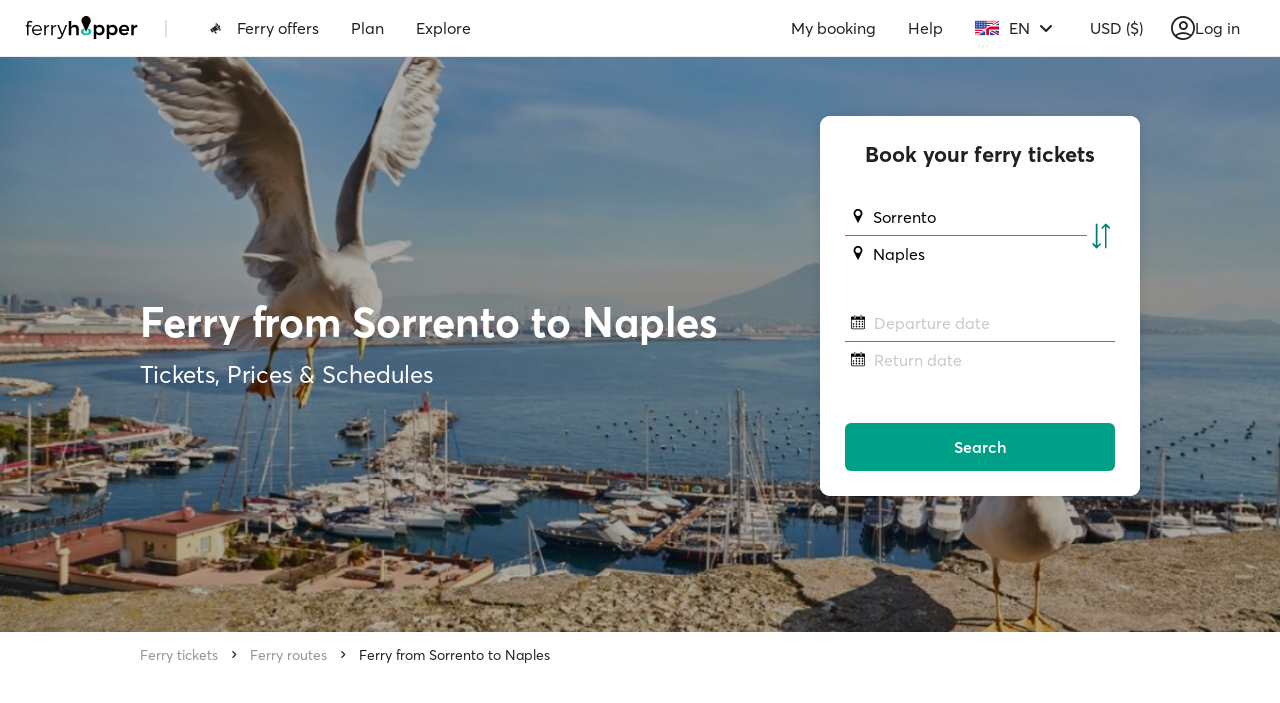

--- FILE ---
content_type: text/html; charset=utf-8
request_url: https://www.google.com/recaptcha/api2/anchor?ar=1&k=6Ld_kYEUAAAAANgTBUWEOo2vAcjMsF9jSVFXLBVX&co=aHR0cHM6Ly93d3cuZmVycnlob3BwZXIuY29tOjQ0Mw..&hl=en&v=7gg7H51Q-naNfhmCP3_R47ho&size=invisible&anchor-ms=20000&execute-ms=30000&cb=ehe4brhp30ph
body_size: 48414
content:
<!DOCTYPE HTML><html dir="ltr" lang="en"><head><meta http-equiv="Content-Type" content="text/html; charset=UTF-8">
<meta http-equiv="X-UA-Compatible" content="IE=edge">
<title>reCAPTCHA</title>
<style type="text/css">
/* cyrillic-ext */
@font-face {
  font-family: 'Roboto';
  font-style: normal;
  font-weight: 400;
  font-stretch: 100%;
  src: url(//fonts.gstatic.com/s/roboto/v48/KFO7CnqEu92Fr1ME7kSn66aGLdTylUAMa3GUBHMdazTgWw.woff2) format('woff2');
  unicode-range: U+0460-052F, U+1C80-1C8A, U+20B4, U+2DE0-2DFF, U+A640-A69F, U+FE2E-FE2F;
}
/* cyrillic */
@font-face {
  font-family: 'Roboto';
  font-style: normal;
  font-weight: 400;
  font-stretch: 100%;
  src: url(//fonts.gstatic.com/s/roboto/v48/KFO7CnqEu92Fr1ME7kSn66aGLdTylUAMa3iUBHMdazTgWw.woff2) format('woff2');
  unicode-range: U+0301, U+0400-045F, U+0490-0491, U+04B0-04B1, U+2116;
}
/* greek-ext */
@font-face {
  font-family: 'Roboto';
  font-style: normal;
  font-weight: 400;
  font-stretch: 100%;
  src: url(//fonts.gstatic.com/s/roboto/v48/KFO7CnqEu92Fr1ME7kSn66aGLdTylUAMa3CUBHMdazTgWw.woff2) format('woff2');
  unicode-range: U+1F00-1FFF;
}
/* greek */
@font-face {
  font-family: 'Roboto';
  font-style: normal;
  font-weight: 400;
  font-stretch: 100%;
  src: url(//fonts.gstatic.com/s/roboto/v48/KFO7CnqEu92Fr1ME7kSn66aGLdTylUAMa3-UBHMdazTgWw.woff2) format('woff2');
  unicode-range: U+0370-0377, U+037A-037F, U+0384-038A, U+038C, U+038E-03A1, U+03A3-03FF;
}
/* math */
@font-face {
  font-family: 'Roboto';
  font-style: normal;
  font-weight: 400;
  font-stretch: 100%;
  src: url(//fonts.gstatic.com/s/roboto/v48/KFO7CnqEu92Fr1ME7kSn66aGLdTylUAMawCUBHMdazTgWw.woff2) format('woff2');
  unicode-range: U+0302-0303, U+0305, U+0307-0308, U+0310, U+0312, U+0315, U+031A, U+0326-0327, U+032C, U+032F-0330, U+0332-0333, U+0338, U+033A, U+0346, U+034D, U+0391-03A1, U+03A3-03A9, U+03B1-03C9, U+03D1, U+03D5-03D6, U+03F0-03F1, U+03F4-03F5, U+2016-2017, U+2034-2038, U+203C, U+2040, U+2043, U+2047, U+2050, U+2057, U+205F, U+2070-2071, U+2074-208E, U+2090-209C, U+20D0-20DC, U+20E1, U+20E5-20EF, U+2100-2112, U+2114-2115, U+2117-2121, U+2123-214F, U+2190, U+2192, U+2194-21AE, U+21B0-21E5, U+21F1-21F2, U+21F4-2211, U+2213-2214, U+2216-22FF, U+2308-230B, U+2310, U+2319, U+231C-2321, U+2336-237A, U+237C, U+2395, U+239B-23B7, U+23D0, U+23DC-23E1, U+2474-2475, U+25AF, U+25B3, U+25B7, U+25BD, U+25C1, U+25CA, U+25CC, U+25FB, U+266D-266F, U+27C0-27FF, U+2900-2AFF, U+2B0E-2B11, U+2B30-2B4C, U+2BFE, U+3030, U+FF5B, U+FF5D, U+1D400-1D7FF, U+1EE00-1EEFF;
}
/* symbols */
@font-face {
  font-family: 'Roboto';
  font-style: normal;
  font-weight: 400;
  font-stretch: 100%;
  src: url(//fonts.gstatic.com/s/roboto/v48/KFO7CnqEu92Fr1ME7kSn66aGLdTylUAMaxKUBHMdazTgWw.woff2) format('woff2');
  unicode-range: U+0001-000C, U+000E-001F, U+007F-009F, U+20DD-20E0, U+20E2-20E4, U+2150-218F, U+2190, U+2192, U+2194-2199, U+21AF, U+21E6-21F0, U+21F3, U+2218-2219, U+2299, U+22C4-22C6, U+2300-243F, U+2440-244A, U+2460-24FF, U+25A0-27BF, U+2800-28FF, U+2921-2922, U+2981, U+29BF, U+29EB, U+2B00-2BFF, U+4DC0-4DFF, U+FFF9-FFFB, U+10140-1018E, U+10190-1019C, U+101A0, U+101D0-101FD, U+102E0-102FB, U+10E60-10E7E, U+1D2C0-1D2D3, U+1D2E0-1D37F, U+1F000-1F0FF, U+1F100-1F1AD, U+1F1E6-1F1FF, U+1F30D-1F30F, U+1F315, U+1F31C, U+1F31E, U+1F320-1F32C, U+1F336, U+1F378, U+1F37D, U+1F382, U+1F393-1F39F, U+1F3A7-1F3A8, U+1F3AC-1F3AF, U+1F3C2, U+1F3C4-1F3C6, U+1F3CA-1F3CE, U+1F3D4-1F3E0, U+1F3ED, U+1F3F1-1F3F3, U+1F3F5-1F3F7, U+1F408, U+1F415, U+1F41F, U+1F426, U+1F43F, U+1F441-1F442, U+1F444, U+1F446-1F449, U+1F44C-1F44E, U+1F453, U+1F46A, U+1F47D, U+1F4A3, U+1F4B0, U+1F4B3, U+1F4B9, U+1F4BB, U+1F4BF, U+1F4C8-1F4CB, U+1F4D6, U+1F4DA, U+1F4DF, U+1F4E3-1F4E6, U+1F4EA-1F4ED, U+1F4F7, U+1F4F9-1F4FB, U+1F4FD-1F4FE, U+1F503, U+1F507-1F50B, U+1F50D, U+1F512-1F513, U+1F53E-1F54A, U+1F54F-1F5FA, U+1F610, U+1F650-1F67F, U+1F687, U+1F68D, U+1F691, U+1F694, U+1F698, U+1F6AD, U+1F6B2, U+1F6B9-1F6BA, U+1F6BC, U+1F6C6-1F6CF, U+1F6D3-1F6D7, U+1F6E0-1F6EA, U+1F6F0-1F6F3, U+1F6F7-1F6FC, U+1F700-1F7FF, U+1F800-1F80B, U+1F810-1F847, U+1F850-1F859, U+1F860-1F887, U+1F890-1F8AD, U+1F8B0-1F8BB, U+1F8C0-1F8C1, U+1F900-1F90B, U+1F93B, U+1F946, U+1F984, U+1F996, U+1F9E9, U+1FA00-1FA6F, U+1FA70-1FA7C, U+1FA80-1FA89, U+1FA8F-1FAC6, U+1FACE-1FADC, U+1FADF-1FAE9, U+1FAF0-1FAF8, U+1FB00-1FBFF;
}
/* vietnamese */
@font-face {
  font-family: 'Roboto';
  font-style: normal;
  font-weight: 400;
  font-stretch: 100%;
  src: url(//fonts.gstatic.com/s/roboto/v48/KFO7CnqEu92Fr1ME7kSn66aGLdTylUAMa3OUBHMdazTgWw.woff2) format('woff2');
  unicode-range: U+0102-0103, U+0110-0111, U+0128-0129, U+0168-0169, U+01A0-01A1, U+01AF-01B0, U+0300-0301, U+0303-0304, U+0308-0309, U+0323, U+0329, U+1EA0-1EF9, U+20AB;
}
/* latin-ext */
@font-face {
  font-family: 'Roboto';
  font-style: normal;
  font-weight: 400;
  font-stretch: 100%;
  src: url(//fonts.gstatic.com/s/roboto/v48/KFO7CnqEu92Fr1ME7kSn66aGLdTylUAMa3KUBHMdazTgWw.woff2) format('woff2');
  unicode-range: U+0100-02BA, U+02BD-02C5, U+02C7-02CC, U+02CE-02D7, U+02DD-02FF, U+0304, U+0308, U+0329, U+1D00-1DBF, U+1E00-1E9F, U+1EF2-1EFF, U+2020, U+20A0-20AB, U+20AD-20C0, U+2113, U+2C60-2C7F, U+A720-A7FF;
}
/* latin */
@font-face {
  font-family: 'Roboto';
  font-style: normal;
  font-weight: 400;
  font-stretch: 100%;
  src: url(//fonts.gstatic.com/s/roboto/v48/KFO7CnqEu92Fr1ME7kSn66aGLdTylUAMa3yUBHMdazQ.woff2) format('woff2');
  unicode-range: U+0000-00FF, U+0131, U+0152-0153, U+02BB-02BC, U+02C6, U+02DA, U+02DC, U+0304, U+0308, U+0329, U+2000-206F, U+20AC, U+2122, U+2191, U+2193, U+2212, U+2215, U+FEFF, U+FFFD;
}
/* cyrillic-ext */
@font-face {
  font-family: 'Roboto';
  font-style: normal;
  font-weight: 500;
  font-stretch: 100%;
  src: url(//fonts.gstatic.com/s/roboto/v48/KFO7CnqEu92Fr1ME7kSn66aGLdTylUAMa3GUBHMdazTgWw.woff2) format('woff2');
  unicode-range: U+0460-052F, U+1C80-1C8A, U+20B4, U+2DE0-2DFF, U+A640-A69F, U+FE2E-FE2F;
}
/* cyrillic */
@font-face {
  font-family: 'Roboto';
  font-style: normal;
  font-weight: 500;
  font-stretch: 100%;
  src: url(//fonts.gstatic.com/s/roboto/v48/KFO7CnqEu92Fr1ME7kSn66aGLdTylUAMa3iUBHMdazTgWw.woff2) format('woff2');
  unicode-range: U+0301, U+0400-045F, U+0490-0491, U+04B0-04B1, U+2116;
}
/* greek-ext */
@font-face {
  font-family: 'Roboto';
  font-style: normal;
  font-weight: 500;
  font-stretch: 100%;
  src: url(//fonts.gstatic.com/s/roboto/v48/KFO7CnqEu92Fr1ME7kSn66aGLdTylUAMa3CUBHMdazTgWw.woff2) format('woff2');
  unicode-range: U+1F00-1FFF;
}
/* greek */
@font-face {
  font-family: 'Roboto';
  font-style: normal;
  font-weight: 500;
  font-stretch: 100%;
  src: url(//fonts.gstatic.com/s/roboto/v48/KFO7CnqEu92Fr1ME7kSn66aGLdTylUAMa3-UBHMdazTgWw.woff2) format('woff2');
  unicode-range: U+0370-0377, U+037A-037F, U+0384-038A, U+038C, U+038E-03A1, U+03A3-03FF;
}
/* math */
@font-face {
  font-family: 'Roboto';
  font-style: normal;
  font-weight: 500;
  font-stretch: 100%;
  src: url(//fonts.gstatic.com/s/roboto/v48/KFO7CnqEu92Fr1ME7kSn66aGLdTylUAMawCUBHMdazTgWw.woff2) format('woff2');
  unicode-range: U+0302-0303, U+0305, U+0307-0308, U+0310, U+0312, U+0315, U+031A, U+0326-0327, U+032C, U+032F-0330, U+0332-0333, U+0338, U+033A, U+0346, U+034D, U+0391-03A1, U+03A3-03A9, U+03B1-03C9, U+03D1, U+03D5-03D6, U+03F0-03F1, U+03F4-03F5, U+2016-2017, U+2034-2038, U+203C, U+2040, U+2043, U+2047, U+2050, U+2057, U+205F, U+2070-2071, U+2074-208E, U+2090-209C, U+20D0-20DC, U+20E1, U+20E5-20EF, U+2100-2112, U+2114-2115, U+2117-2121, U+2123-214F, U+2190, U+2192, U+2194-21AE, U+21B0-21E5, U+21F1-21F2, U+21F4-2211, U+2213-2214, U+2216-22FF, U+2308-230B, U+2310, U+2319, U+231C-2321, U+2336-237A, U+237C, U+2395, U+239B-23B7, U+23D0, U+23DC-23E1, U+2474-2475, U+25AF, U+25B3, U+25B7, U+25BD, U+25C1, U+25CA, U+25CC, U+25FB, U+266D-266F, U+27C0-27FF, U+2900-2AFF, U+2B0E-2B11, U+2B30-2B4C, U+2BFE, U+3030, U+FF5B, U+FF5D, U+1D400-1D7FF, U+1EE00-1EEFF;
}
/* symbols */
@font-face {
  font-family: 'Roboto';
  font-style: normal;
  font-weight: 500;
  font-stretch: 100%;
  src: url(//fonts.gstatic.com/s/roboto/v48/KFO7CnqEu92Fr1ME7kSn66aGLdTylUAMaxKUBHMdazTgWw.woff2) format('woff2');
  unicode-range: U+0001-000C, U+000E-001F, U+007F-009F, U+20DD-20E0, U+20E2-20E4, U+2150-218F, U+2190, U+2192, U+2194-2199, U+21AF, U+21E6-21F0, U+21F3, U+2218-2219, U+2299, U+22C4-22C6, U+2300-243F, U+2440-244A, U+2460-24FF, U+25A0-27BF, U+2800-28FF, U+2921-2922, U+2981, U+29BF, U+29EB, U+2B00-2BFF, U+4DC0-4DFF, U+FFF9-FFFB, U+10140-1018E, U+10190-1019C, U+101A0, U+101D0-101FD, U+102E0-102FB, U+10E60-10E7E, U+1D2C0-1D2D3, U+1D2E0-1D37F, U+1F000-1F0FF, U+1F100-1F1AD, U+1F1E6-1F1FF, U+1F30D-1F30F, U+1F315, U+1F31C, U+1F31E, U+1F320-1F32C, U+1F336, U+1F378, U+1F37D, U+1F382, U+1F393-1F39F, U+1F3A7-1F3A8, U+1F3AC-1F3AF, U+1F3C2, U+1F3C4-1F3C6, U+1F3CA-1F3CE, U+1F3D4-1F3E0, U+1F3ED, U+1F3F1-1F3F3, U+1F3F5-1F3F7, U+1F408, U+1F415, U+1F41F, U+1F426, U+1F43F, U+1F441-1F442, U+1F444, U+1F446-1F449, U+1F44C-1F44E, U+1F453, U+1F46A, U+1F47D, U+1F4A3, U+1F4B0, U+1F4B3, U+1F4B9, U+1F4BB, U+1F4BF, U+1F4C8-1F4CB, U+1F4D6, U+1F4DA, U+1F4DF, U+1F4E3-1F4E6, U+1F4EA-1F4ED, U+1F4F7, U+1F4F9-1F4FB, U+1F4FD-1F4FE, U+1F503, U+1F507-1F50B, U+1F50D, U+1F512-1F513, U+1F53E-1F54A, U+1F54F-1F5FA, U+1F610, U+1F650-1F67F, U+1F687, U+1F68D, U+1F691, U+1F694, U+1F698, U+1F6AD, U+1F6B2, U+1F6B9-1F6BA, U+1F6BC, U+1F6C6-1F6CF, U+1F6D3-1F6D7, U+1F6E0-1F6EA, U+1F6F0-1F6F3, U+1F6F7-1F6FC, U+1F700-1F7FF, U+1F800-1F80B, U+1F810-1F847, U+1F850-1F859, U+1F860-1F887, U+1F890-1F8AD, U+1F8B0-1F8BB, U+1F8C0-1F8C1, U+1F900-1F90B, U+1F93B, U+1F946, U+1F984, U+1F996, U+1F9E9, U+1FA00-1FA6F, U+1FA70-1FA7C, U+1FA80-1FA89, U+1FA8F-1FAC6, U+1FACE-1FADC, U+1FADF-1FAE9, U+1FAF0-1FAF8, U+1FB00-1FBFF;
}
/* vietnamese */
@font-face {
  font-family: 'Roboto';
  font-style: normal;
  font-weight: 500;
  font-stretch: 100%;
  src: url(//fonts.gstatic.com/s/roboto/v48/KFO7CnqEu92Fr1ME7kSn66aGLdTylUAMa3OUBHMdazTgWw.woff2) format('woff2');
  unicode-range: U+0102-0103, U+0110-0111, U+0128-0129, U+0168-0169, U+01A0-01A1, U+01AF-01B0, U+0300-0301, U+0303-0304, U+0308-0309, U+0323, U+0329, U+1EA0-1EF9, U+20AB;
}
/* latin-ext */
@font-face {
  font-family: 'Roboto';
  font-style: normal;
  font-weight: 500;
  font-stretch: 100%;
  src: url(//fonts.gstatic.com/s/roboto/v48/KFO7CnqEu92Fr1ME7kSn66aGLdTylUAMa3KUBHMdazTgWw.woff2) format('woff2');
  unicode-range: U+0100-02BA, U+02BD-02C5, U+02C7-02CC, U+02CE-02D7, U+02DD-02FF, U+0304, U+0308, U+0329, U+1D00-1DBF, U+1E00-1E9F, U+1EF2-1EFF, U+2020, U+20A0-20AB, U+20AD-20C0, U+2113, U+2C60-2C7F, U+A720-A7FF;
}
/* latin */
@font-face {
  font-family: 'Roboto';
  font-style: normal;
  font-weight: 500;
  font-stretch: 100%;
  src: url(//fonts.gstatic.com/s/roboto/v48/KFO7CnqEu92Fr1ME7kSn66aGLdTylUAMa3yUBHMdazQ.woff2) format('woff2');
  unicode-range: U+0000-00FF, U+0131, U+0152-0153, U+02BB-02BC, U+02C6, U+02DA, U+02DC, U+0304, U+0308, U+0329, U+2000-206F, U+20AC, U+2122, U+2191, U+2193, U+2212, U+2215, U+FEFF, U+FFFD;
}
/* cyrillic-ext */
@font-face {
  font-family: 'Roboto';
  font-style: normal;
  font-weight: 900;
  font-stretch: 100%;
  src: url(//fonts.gstatic.com/s/roboto/v48/KFO7CnqEu92Fr1ME7kSn66aGLdTylUAMa3GUBHMdazTgWw.woff2) format('woff2');
  unicode-range: U+0460-052F, U+1C80-1C8A, U+20B4, U+2DE0-2DFF, U+A640-A69F, U+FE2E-FE2F;
}
/* cyrillic */
@font-face {
  font-family: 'Roboto';
  font-style: normal;
  font-weight: 900;
  font-stretch: 100%;
  src: url(//fonts.gstatic.com/s/roboto/v48/KFO7CnqEu92Fr1ME7kSn66aGLdTylUAMa3iUBHMdazTgWw.woff2) format('woff2');
  unicode-range: U+0301, U+0400-045F, U+0490-0491, U+04B0-04B1, U+2116;
}
/* greek-ext */
@font-face {
  font-family: 'Roboto';
  font-style: normal;
  font-weight: 900;
  font-stretch: 100%;
  src: url(//fonts.gstatic.com/s/roboto/v48/KFO7CnqEu92Fr1ME7kSn66aGLdTylUAMa3CUBHMdazTgWw.woff2) format('woff2');
  unicode-range: U+1F00-1FFF;
}
/* greek */
@font-face {
  font-family: 'Roboto';
  font-style: normal;
  font-weight: 900;
  font-stretch: 100%;
  src: url(//fonts.gstatic.com/s/roboto/v48/KFO7CnqEu92Fr1ME7kSn66aGLdTylUAMa3-UBHMdazTgWw.woff2) format('woff2');
  unicode-range: U+0370-0377, U+037A-037F, U+0384-038A, U+038C, U+038E-03A1, U+03A3-03FF;
}
/* math */
@font-face {
  font-family: 'Roboto';
  font-style: normal;
  font-weight: 900;
  font-stretch: 100%;
  src: url(//fonts.gstatic.com/s/roboto/v48/KFO7CnqEu92Fr1ME7kSn66aGLdTylUAMawCUBHMdazTgWw.woff2) format('woff2');
  unicode-range: U+0302-0303, U+0305, U+0307-0308, U+0310, U+0312, U+0315, U+031A, U+0326-0327, U+032C, U+032F-0330, U+0332-0333, U+0338, U+033A, U+0346, U+034D, U+0391-03A1, U+03A3-03A9, U+03B1-03C9, U+03D1, U+03D5-03D6, U+03F0-03F1, U+03F4-03F5, U+2016-2017, U+2034-2038, U+203C, U+2040, U+2043, U+2047, U+2050, U+2057, U+205F, U+2070-2071, U+2074-208E, U+2090-209C, U+20D0-20DC, U+20E1, U+20E5-20EF, U+2100-2112, U+2114-2115, U+2117-2121, U+2123-214F, U+2190, U+2192, U+2194-21AE, U+21B0-21E5, U+21F1-21F2, U+21F4-2211, U+2213-2214, U+2216-22FF, U+2308-230B, U+2310, U+2319, U+231C-2321, U+2336-237A, U+237C, U+2395, U+239B-23B7, U+23D0, U+23DC-23E1, U+2474-2475, U+25AF, U+25B3, U+25B7, U+25BD, U+25C1, U+25CA, U+25CC, U+25FB, U+266D-266F, U+27C0-27FF, U+2900-2AFF, U+2B0E-2B11, U+2B30-2B4C, U+2BFE, U+3030, U+FF5B, U+FF5D, U+1D400-1D7FF, U+1EE00-1EEFF;
}
/* symbols */
@font-face {
  font-family: 'Roboto';
  font-style: normal;
  font-weight: 900;
  font-stretch: 100%;
  src: url(//fonts.gstatic.com/s/roboto/v48/KFO7CnqEu92Fr1ME7kSn66aGLdTylUAMaxKUBHMdazTgWw.woff2) format('woff2');
  unicode-range: U+0001-000C, U+000E-001F, U+007F-009F, U+20DD-20E0, U+20E2-20E4, U+2150-218F, U+2190, U+2192, U+2194-2199, U+21AF, U+21E6-21F0, U+21F3, U+2218-2219, U+2299, U+22C4-22C6, U+2300-243F, U+2440-244A, U+2460-24FF, U+25A0-27BF, U+2800-28FF, U+2921-2922, U+2981, U+29BF, U+29EB, U+2B00-2BFF, U+4DC0-4DFF, U+FFF9-FFFB, U+10140-1018E, U+10190-1019C, U+101A0, U+101D0-101FD, U+102E0-102FB, U+10E60-10E7E, U+1D2C0-1D2D3, U+1D2E0-1D37F, U+1F000-1F0FF, U+1F100-1F1AD, U+1F1E6-1F1FF, U+1F30D-1F30F, U+1F315, U+1F31C, U+1F31E, U+1F320-1F32C, U+1F336, U+1F378, U+1F37D, U+1F382, U+1F393-1F39F, U+1F3A7-1F3A8, U+1F3AC-1F3AF, U+1F3C2, U+1F3C4-1F3C6, U+1F3CA-1F3CE, U+1F3D4-1F3E0, U+1F3ED, U+1F3F1-1F3F3, U+1F3F5-1F3F7, U+1F408, U+1F415, U+1F41F, U+1F426, U+1F43F, U+1F441-1F442, U+1F444, U+1F446-1F449, U+1F44C-1F44E, U+1F453, U+1F46A, U+1F47D, U+1F4A3, U+1F4B0, U+1F4B3, U+1F4B9, U+1F4BB, U+1F4BF, U+1F4C8-1F4CB, U+1F4D6, U+1F4DA, U+1F4DF, U+1F4E3-1F4E6, U+1F4EA-1F4ED, U+1F4F7, U+1F4F9-1F4FB, U+1F4FD-1F4FE, U+1F503, U+1F507-1F50B, U+1F50D, U+1F512-1F513, U+1F53E-1F54A, U+1F54F-1F5FA, U+1F610, U+1F650-1F67F, U+1F687, U+1F68D, U+1F691, U+1F694, U+1F698, U+1F6AD, U+1F6B2, U+1F6B9-1F6BA, U+1F6BC, U+1F6C6-1F6CF, U+1F6D3-1F6D7, U+1F6E0-1F6EA, U+1F6F0-1F6F3, U+1F6F7-1F6FC, U+1F700-1F7FF, U+1F800-1F80B, U+1F810-1F847, U+1F850-1F859, U+1F860-1F887, U+1F890-1F8AD, U+1F8B0-1F8BB, U+1F8C0-1F8C1, U+1F900-1F90B, U+1F93B, U+1F946, U+1F984, U+1F996, U+1F9E9, U+1FA00-1FA6F, U+1FA70-1FA7C, U+1FA80-1FA89, U+1FA8F-1FAC6, U+1FACE-1FADC, U+1FADF-1FAE9, U+1FAF0-1FAF8, U+1FB00-1FBFF;
}
/* vietnamese */
@font-face {
  font-family: 'Roboto';
  font-style: normal;
  font-weight: 900;
  font-stretch: 100%;
  src: url(//fonts.gstatic.com/s/roboto/v48/KFO7CnqEu92Fr1ME7kSn66aGLdTylUAMa3OUBHMdazTgWw.woff2) format('woff2');
  unicode-range: U+0102-0103, U+0110-0111, U+0128-0129, U+0168-0169, U+01A0-01A1, U+01AF-01B0, U+0300-0301, U+0303-0304, U+0308-0309, U+0323, U+0329, U+1EA0-1EF9, U+20AB;
}
/* latin-ext */
@font-face {
  font-family: 'Roboto';
  font-style: normal;
  font-weight: 900;
  font-stretch: 100%;
  src: url(//fonts.gstatic.com/s/roboto/v48/KFO7CnqEu92Fr1ME7kSn66aGLdTylUAMa3KUBHMdazTgWw.woff2) format('woff2');
  unicode-range: U+0100-02BA, U+02BD-02C5, U+02C7-02CC, U+02CE-02D7, U+02DD-02FF, U+0304, U+0308, U+0329, U+1D00-1DBF, U+1E00-1E9F, U+1EF2-1EFF, U+2020, U+20A0-20AB, U+20AD-20C0, U+2113, U+2C60-2C7F, U+A720-A7FF;
}
/* latin */
@font-face {
  font-family: 'Roboto';
  font-style: normal;
  font-weight: 900;
  font-stretch: 100%;
  src: url(//fonts.gstatic.com/s/roboto/v48/KFO7CnqEu92Fr1ME7kSn66aGLdTylUAMa3yUBHMdazQ.woff2) format('woff2');
  unicode-range: U+0000-00FF, U+0131, U+0152-0153, U+02BB-02BC, U+02C6, U+02DA, U+02DC, U+0304, U+0308, U+0329, U+2000-206F, U+20AC, U+2122, U+2191, U+2193, U+2212, U+2215, U+FEFF, U+FFFD;
}

</style>
<link rel="stylesheet" type="text/css" href="https://www.gstatic.com/recaptcha/releases/7gg7H51Q-naNfhmCP3_R47ho/styles__ltr.css">
<script nonce="_fty9THslMtMO0MOWY92sQ" type="text/javascript">window['__recaptcha_api'] = 'https://www.google.com/recaptcha/api2/';</script>
<script type="text/javascript" src="https://www.gstatic.com/recaptcha/releases/7gg7H51Q-naNfhmCP3_R47ho/recaptcha__en.js" nonce="_fty9THslMtMO0MOWY92sQ">
      
    </script></head>
<body><div id="rc-anchor-alert" class="rc-anchor-alert"></div>
<input type="hidden" id="recaptcha-token" value="[base64]">
<script type="text/javascript" nonce="_fty9THslMtMO0MOWY92sQ">
      recaptcha.anchor.Main.init("[\x22ainput\x22,[\x22bgdata\x22,\x22\x22,\[base64]/[base64]/[base64]/[base64]/[base64]/[base64]/[base64]/[base64]/[base64]/[base64]\\u003d\x22,\[base64]\x22,\x22woYVPzk/w7VAYMO8w4RcwpHDusKYGVvCt8KkWisBw50iw618czPCvMOYIEPDuSM8CDwOeBIYwqxGWjTDlDnDqcKhBgJ3BMKJBsKSwrVKYBbDgErCumI/w5IVUHLDucO/woTDrgzDhcOKccOHw4c9GjNvKh3DsRdCwrfDnMOUGzfDmMKPLARJPcOAw7HDisKIw6/CiDbCr8OeJ2/[base64]/woTDisKkbB4XdzZVMFMIwrM1bA51CkQqEMKwCMOqWnrDrsORETQdw7zDgBHCtsKpBcONB8Odwr3CuV8BUyBGw7xUFsK5w4McDcO/w5vDj0DCiBAEw7jDqWZBw79LKGFMw7DCscOoP2nDtcKbGcOGbcKvfcO8w5nCkXTDmcKtG8OuEW7DtSzCu8Okw77Cpz1oSsOYwqJ1JX5Fb1PCvkwva8K1w6lYwoELbHTCkmzChWwlwpl2w6/[base64]/Dhi7Dsx5Cw706w5HCmApjw7fCrQBGNFTCvCYbb1XDuCMhw77CucO1OsONwobCicK7LMK8AcKfw7p1w61cwrbCigHClhUfwrbCghdLwr3CizbDjcOMFcOjakhUBcOqLRMYwo/CnsOuw71TTcKGRmLCsRfDjjnCp8KBCwZjScOjw4PCsRPCoMOxwp/[base64]/DqnpZwqbClcK+dcOUesO2w73DpzjCkHBVw6vDicKoLBDDokcqagjCjUopJCJHTVzCh2ZdwqQOwok/ZRVQwot4LsK8XsKOM8OawozCu8Kxwq/CgVrChD5ew59Pw7w/[base64]/wpBEw441Gh/DrU5PwpBMw7xBISLCvQA/[base64]/CucO+TQLCjEprw7XCuDluT8Kfa8Otw49Sw5N/dCoHwqHCrAHCh8KbQkwkfQcue3nDrsOFXSLCnx3Cj0t4asOgw43CicKOJR8gwp4xwqXDrxAyZkzCnisAwqV3w7c6VGljasOrw63CucOKwps5w4zCtsK/IC7CocOlwrVFwp7CoUrChMOYEy7Ct8Kqw7F2w7AYwrPDtsOpw5wCwqjCjh7DrsOtwo4yMBjChMOGRGTCmANsSGnDrMKqccK/XMO4w7B6HsOHw5NcRC1TeTHCiCI4QyVCw5ABYm8yDzEXMnRkwoExw79Swr8zwq/CjgQ4w5E+w4dZHMOWw4MZUcK8McOTwo1Ew5NTewhWwqh1UMKNw4VmwqfDm1tiw4VMbsKpYBVCwprDtMOSUsODwq4iLRgJMcKPN3fDtQBgwqjDisO+NVDCtB/CosOZIsKQTsKrasKwwobCpXI4wr8CwpfDoX7CusOPNsOrwp/ChMKvwoE7wotMwpk1PAbDocOrGcKiOcO1cEbCnnHDhsKZw6fDoXw6wrNnw7nDjMOMwopUwoLClMKMf8Krd8KcE8KuZkjDtVxSwqPDtUhvWQbCqsOAYE1lOMO5KMKkw4d/Y17Dt8KUCcOyXhPDt3vCp8Kdw7jCuk5CwpUJwrdlw7HDowbCgcKZMDAqwoALworDrcK0wpDCrcOdwrZdwo7DgsKvw5zDpcKQwpnDnh/Cl05GDSYdwoDDucO9w583YnAIVDDDkgMxH8KJw7UXw7bDvMObw4zDicOyw4Qdw6E8IsOQwqcjw6RUDsO7wpTCqVnCmcOww4bDgMO5PMKzcMOPwqlPCMOZfMOidUPCo8KXw4fDhTzCn8K+woMzwr/Ci8KowqrCmlxPwoDCncOsC8Oea8ORKcO0DMOWw5d7wqHCm8Ocw4vCq8Oow4/[base64]/Q8K0MRVsAH8awpAgZcOrJwLDoMKXwox2wp7Cmmg3wrfChcKJwpTCsh3DmcOOw5fDj8Oew6FswplCHsK5wrzDrsK4M8O/PsOUwrXCnMO0Z3HCjArCqxrCusOwwrp1AAAYIsOYwqEucMKxwrLDmsKbWzPDu8KIbsOPwqLDqcKXTMKkBCUDXAjCsMOpQ8KWOGl/w6jCrRszFcOzLStGwqPDhMOLeCXCgsK9w6dSOMKdTMO2wotLwq1uYMOMwps1GSh9RT9fRVnDkMKOD8KJMl/DvMKdLcKdZF08wpnDosO0VMOaZiPDqsOYwpoSJcKkwql1w7N+dCopaMOCHhjDvifCvMOcXsOTCgvDosO6woY+w50AwqnCq8Kdwo3Dt1RZwpI0w7gyesKMBsOGZjMLJMOww5TCjT5ocFfDj8ORWQhTJsKyVT4rwpd/WXzDs8KJLMKddXrDuVDClUoAd8O0w4QAWyUWIUDDksK4GVfCv8OWwrt5AcK7wozDl8O9U8OJScK9wqHClsKwwo7DjzpWw5vCrcOWX8K1c8O1ZsKvLDzCj2PDrcKRDsOlTGUzwr5QwprCmWTDhmopPsK+MFrCoQhcw7gqDhvDoT/CswjDknHDjMKfw7/CnsOww5PCgXnDji7DqMOJwqcHGcK2w5Inw4rChE1Swpt1BDTDuGzDhsKWwqwWDHrCnQbDm8KYE1HDvlcYDF0kwqknKcKDwqfCgsOlf8OAPSBHfSxjwodAw5TCkMOJDQFifcKcw4UfwrJGem9WIH/DtsOOQiMtKVvDjMOKwpjDu1bCpsO+WTtLGy3DnsO7M0fCjsO4w5TCj17DjnMdesKXw6BNw6TDnSUowqLDj2xVDMOFwopPw6NpwrAiD8KxMMKzW8K/OMOnwrwfw6Edw4M4AsOzesO2V8OXw4DClMOzwpbDthQKw5DDkn5rXsKqScOFfsOIfMK2AygvBsKTw67DqcK+wrHDm8KkPlZuV8OTf3Vnw6PCpMKnwpTDn8K5OcOsSxlOV1V0XVgBZMOuZsONwqXCn8KIwqQ7worCt8Ojw7tLSMO4V8Ojf8O4w70iwp/CqsOnwrvDr8Onw6MIOE3CgUnCm8OcCWLCuMKnw7XDuznDom/CrMKlwoVKecOxUMOMwofCgjHDtB1nwoPCh8KKQcOrw7jDh8Oew6VjP8Ozw5XDp8OPKMKwwrpmZMKXeDzDo8Klw6HClDoYw5nDi8KNYxjDul/[base64]/[base64]/[base64]/CuMOSw5vDpMK6wpnCt27CocKcasO3TsOnw4vDtsOjw5XCj8KKworCl8K/w48YaCUcw5LDkELCgHlBMsK8IcKawrjDj8OVw6xowp/Cm8Kww4YKUxNhJAR/wrVFw6HDssOjasOXFCvCgMKaw4fDo8OFPcKlcsOAA8OzIMKhZA3CpAbColHDvV3ChMOBAxHDi3PDsMKiw4s0wpDDvCVLwoXCtMOyTMKDX39Ia3wow6BHZcKZwq3DqlwANMKRw4Bww4MMPC/Cu39FKGoZOh3CkldxQgXDnR/[base64]/[base64]/Dtl9gBsOoBsOawpzDnk7CoyDDp0XCmiDCmQ9aDMKTH3BUHVUcwrpeV8O5w4k6FsKKMEk4dTHDswrCj8Ohc1zCnxsXJsK7Mk/CtcOAJW7DisOWQcOHdAYlwrTDkcObe3XCmMOXcGfDtW1mwr9lwoYwwqlbwodwwpobPC/CoWvDgsKVDwIYJgXCpcK3wqguNl3CqcK4eQDCuWnDusKRNcOhecKrHsOkw4RLwrnDtm3CjQ/[base64]/[base64]/CgsKQZjzDvsO8GMOAwpbCj8KzwrcEwrAHZmjDgcK8Mh0AwozDiQXCsEHDhE4xETdSwrTDvEwdLmLDn3HDjsOFLCh8w7EmHAs0UMOfccO+IXPCt3vDlMOYw6YjwqB8TUUww4w7w6fCslzDqzwaGcOyemc/wp4Te8K9acK6w6/CriURwrhTwpnDmBfCqE/CsMO7FlrDkgTCjndJwrkIWjLCk8KswrQvMMOtw6DDjDLCnEjCnTlfcMOIbsOJc8OUIwYGAF1sw6wvwo7DhC0rBcO+wprDgsKJwpw0esOPD8KJw4IOw7NkFsKhwojDhg/DqxjCtcOZZifCm8KMNcKTwqTCrWAwRHzDqgLCl8Ohw6AlMMO6I8KUwo4yw4l3eAnCmsOmEsOcKidywqfDk1RBwqdxfG7Dnho6w7QhwqxFw5cjdBbCuhjCqsOzwqXCmsOAw6vCr0XCpsOswpxfw7RCw4olfcKvacOSQcKPdSTCqsOqw57DkF/Cl8KmwoRww5XCqXLDpsKmwqHDqMOYwrXClMOiZMK9KsOGJEsqwoYvw6t3E0jCkFPChGrDu8Okw5xZbcOwUlBKwowUCcOKHwo3w7rCrMKow5zCs8KQw7cmRcOowp/DjlzDqcOfQsOEGyrDucOwaCDCpcKgw4NDwo/[base64]/wpXCt8Kew7fCmwQtw6PDvsO3eAzCvcODw4XCtcOxfRIVwqzClFIOIAkmw5/DmMOWwpfCs1l4cnfDjUXDlMKcBcKwMn5kwrPDkMK1EMKywqxmw7ZGw6DCj0vCuDsTIBvDlcKBdcOswoAww5vDjl/[base64]/[base64]/CoMOow7fChUrDosO/[base64]/CiMK1AErCvsKWQcKQw5c5SCDDmcO4wqbDmcKDUMKLw4RFw7VfJ1QyG3wWwrvDvsKSHgFDJ8Ktw6DDhsOswqJjwqbDvUcyMMK1w5xEMBvCr8K7w6TDhXXDizfDqMKuw4J7YzZMw40lw43DksKZw5dCwrfDgCA8w4/[base64]/wrjDtVURecKuLQtUwpxowpvDjh3CiEbDqh/CusORwr9Xw4cKwrvDk8K6S8OGJzzCpcK2woA5w65ww71tw4lHw6AAwr5qwoc7P3cEw6E2HEMscQnCq2oJw5PDssKDw4LCh8ODF8KBMMKtw7ZXwoI+bnrDl2VIHHJcw5TDnxRAw7rCjMK7wrhvViBdwonDqcKHVn3Cq8K5HsKlAn/Dry04BzHCh8OXQEBiTMKZKHHDj8KhN8KlVybDnksSw7zDqcOrAcONwrrDli7Cj8K1Um/CqRFAw5h/wpROwp9zW8O3L1chaz4sw7gDJzfDtcKVG8Obwr7DmsKmwrhLPQ/Ci1zCpXtQeAfDg8OPKsKwwocBVcK8HcKxQMKGwrE2ewRMXTPCg8KVw7UfwrfCvcKswp4lwrtmw6x9MMKJw5QGAsK1w6E7J1PCrkVoDWvChkPCoxcHwq/[base64]/CjjTDp8ORw6LDrcKKajrDqDDDlsOgLRVWw7PCrHJYwrkaR8KidMOAHQxcwqMHcsK8LnpAwq8Cw5rCnsKwEsOMJSfDoQnCkg/[base64]/Dm8OoHEV8Fl48wpJEw7YANMOwwoV3w6XDriFHa2HCvMK+w5o8w6QHKhNHwpHDrMKREMKiVTjDpsOYw5XCgsKqw6fDrcKawpzCiTHDtMKuwp0jwoLCicKQCHnDtj5TbsO/[base64]/CpcOgBi0ewrDDhsK5SBIHbsKSK3DCjF4JwpUEHsO5w5QcwrstGSNqXTotwrcSIcKtwqvDsCEVJDDCosKPZn/CksK6w7p1PRpPHQ7DjG3Ci8Kcw4LDicKoH8O1w547w63ClMKIO8OAcMO0X3Jvw6xzFcOHwrNkw7zCiVPCmcKgOcKOwq3ChmfDu0HCkMKqSkFhwoo0SCLCknDDlw3Cp8K0LhxswpPDuULCsMOaw7LDnMKWLiMrXsOvwq/CrArDhcKwKW94w78BwoDDgFvDgQZvAcK5w6TCqMOEIUbDm8KUHDfDrcKTcCjCvMO0HVfCmnwZM8K2Z8OPwrTCpMK5wrfCmX/[base64]/[base64]/[base64]/Dn8OMWSXDmcOeQmDDvcK9w409w4XCgysHw6TCtl/DjTvDssO4w4fDpGMKw57Do8KlwonDkkTCvMKrwr/[base64]/Dqmo4woQHZsKew73Co8O1JMOCw4nCpFLDol1Fw4Rtwo7DpMOPwrB6MMKpw7rDqcOYw6cYJ8KDVMOUN3HCuT3Cs8Kkw640FMKLKcOqw6ByNMObwo/CpFwGw5nDuhnCkC00HA9/wrAVOcKZw7PDog/DtcK5wrLDiAQsH8OfT8KTG3LDtx/CtR84JnzDmhRfC8ObAyDDj8OuwqpiPXjCjm7DiQvClsOQMMKINMKhw4XDs8KcwoQRDwBFwrHCtMOjAsOjLQQNw5Ucw4nDvRMAw4PCt8KCwqbCpcOew4JNPnxQQMOuZ8KVwozDvcORCg/Ds8K+w6spTsKtw49zw409w6LChcOWHsK3I1M0dsKpYRnCkcKGCUR6wqwnwpdqeMOHWsKHejEUw7gDwr/[base64]/wofDksKzw5RHw63CuUY2ecO+KhlEwoA9GcKQRgnCpsK+bDXDs3wFwrdvG8K+AsOiwpg9fsKhDXvDjwUKwqMRw60tdgR1D8Kif8OAw4pWIcKGHsO+QHF2wqzDmgLDpcKpwrx2GmtYZD0jw4DDqcKrw4/CnsOSDHvDnmxhdcKHw6ALWcOpw4PDuBw+w5HCnMK0MhhrwrU0XcOWKMK7wpYJOHbDij1EQcOKXznCr8KQFsKLYVrDnHfDgMOvflE0w6VBwr/CsijCmRDCsDHCmMOTwq/CqcKbHcO8w7NBEsObw6c9woxFe8OEKjbCviAiwrbDoMKBwrLDiGTCmk/CixdcbsOeaMK+Vx7DjsOBw4lGw6IlXwbCkCXCn8KVwrbCqMKnwp/DocKfwqjCinTDjDoDKzDCpw1Uw5LDrsOVCmcsPAlww5jCnMOJw4F3ZcOvXMOMSDFHwpfDqcOPw5zCocKYTy/DmsKjw4Jvw7/CnBg1C8KEw41EPDPDn8OCEsO5GnfCi3YETGZrZ8OFaMKzwqwcEMOhwpTCnyxdw63CiMOgw5TDssKrwr7Cs8K6TMKYbsO4w75BfsKrw4NhGsO9w5HCgsKPY8OBw5EjI8Kwwp5iwprCl8KILsOIHGnDhSgFW8K2w6s5wqFzw71/w75DwqvCmyYHW8KxD8OiwoYCwo3DgMOUFMKZaAXDpcK1w7DChcK0w6UeKMKcw6bDiQ8AB8KlwqA+dXZ0WcOgwr10FThIwp8IwoxNwrDDssKMw4Row7V7w5PCmSRkX8K6w6DDj8KYw5/Dii/CjMKuKxQGw5ckasKBw65VKGzCv0zCk3oowpfDnyTDl3zCjMKGQsO4wpl9wpTCjEvCkHzDuMOmCgLDo8Oye8KVw5jDiF0pP33ChsOPfxrCjSd/w7vDl8KASVvDtcOswq4+wqopEsK7FsKpWTHCoE/ClTchwoBablXCisKIw7fCscOrw6PDgMOzw58yw6hMwpPCu8K4wofCg8KswoYswobDhiXCnXcnw5/DqMOxwq/[base64]/DusOMMlAGw5A7wrDCnRhSYRM3UsKMPzbChsKgYMOAwoFMZsOvw5Arw4fDk8OSw5FZw5MJw4safMKbw44PLV3DtxpfwpM0w5TChMOcCDA2UMOoLCvDkHnCmARhVjoawpsnwo/ChAbDhynDlkZrworCt3/Cg01OwpM7wrDClS7DsMKLw68+KHkaN8KHw5bCqsOTw5jDvsOWwoPCsz8rb8K4w51/[base64]/DkkhqXcOzIl3CkcKuwpLDjsKfwqfDull0RwQgbQt9XMKSw6lbBljDlsKDD8KlbCDCqz7Cpz/[base64]/CsORwr3CgcOKHR7DhxvCpnzCu8O5G8OkNcKNX8O2w5QbUcKtw7zCocO1XnTCiWojw7TDjXcdw5FRw7HCucODw6QvPMK1wr3Dm07CrXjDtMKDcVxtVsKqw5fCqsKlP1Nlw7TCicKrwqtuHsO+w4nDgQ5xw4TDmQwtwoHDlDFkwrBWB8Onwpclw5o1e8OvfTrCtihNSsK/wq/Cp8O1w5zCnsOBw6pmaxHCjMOOwrfCnQZnesOYw6N/[base64]/CkVfDgzfDngXCrTd9IsOlJ8ORbVnDiCHDikIAA8KNwqfCtsKiw7szSMOhAsOnwpfCncKYCnfDnsOpwrpswpNkwprClMOvbAjCr8KuEsOqw6LCi8KSwoAKwqNkWQbDkMKcS2DChhfDsRY0aEAofcOOw47CrUFTFFrDocK5PMObMMOUSD8+TUIoDhDCvlvDiMK2wo/CncK6wp1ew5HDnzPCpgfCsD/CrMKWw4bCjcOcwp4xwo8CFDpTTWVQw4LDpXfDvSnCrhnCv8KJOhliWmdfwqMPwrd2U8KGw5RQcXvCp8KTw6LCgMK+acOxR8KFw4/ClcKWwr3Dp23ClMO3w7bDicK0QUozwovCgsOWwqLDmhl1w7fDgMOHwo/CpQs1w4kGCMKoVz7CgsK5w7ojS8OGIFbDv2h9JERXR8KKw51bdwzDkmDCpChoG0xkSz/DmcOtwofCnXrCiSQPaDhlwq4IC205wqXCscKnwp9qw45lw5zDksKywocMw6U6w73DlU7CumPCsMKowoTDuibCk2XDn8KFwqwtwoN0wpFyHsOxwrnDvgcLXcKKw64QYMOvJcOJMsKnfAlAMMKsDMOQaVIBEVxhw7lAw5bDpHc/VMKFBHsKwr9AGVTCvkfDr8O1wrk0wo/CkcKow4XDm1nDpWAzwrB0acONw4pnw4HDtsO5CsKjw73CtQUuw5FLacKpw6twO3Utw7fCucKlXcOgwodFYinDhMK4N8OrwovCu8Opw6YiKsOFwoHDpsO/ZsK6UiHDr8OxwrHCvGbDkwvDrcKdwq3CpMOASsOWwpDCm8OzamDCukXDoi3DocOawp5fwrnDtzI5wpZzw6tUN8KgwrbCqRHDm8KxO8K+GBd0N8KaOSXCksKXExEtC8KjLMO9w6NhwojCjAg8QcO7wpMOQB/DgsKZw6jDssK8wrJcw5TCv0VrGsOzw5EzIiTDusOZW8KlwpPCr8K+asOYMsKEwr9pFXUqwpnDsBktRMO/w7vCjSkUY8Orwrc1wpVfKG8YwpdUYSIYw702wrUbQzRVwrzDmsOuwqc0wq5HHiXDg8ONGAzDmcKNNMKDwp/DnxUEXsKgw7NawoAOw6p5wp8ZdHPDuB7DsMKfeMOtw4MWTsKKwqDDkMOYwqojwr8CVWATwrfDucOeICBDQi/[base64]/DgMOyw79Ww4DCv8OUw6kawoDCv8Ovw57Dkj5/w6zDtjXDqcKAP0bCnl/CmizCkGJkJcKbYAjDuQgzw5kswpggwrjDrFtIwqBBwqvDnMKuw6ZEwo3DsMK4EDlAFsKob8OnOMKlwrPCpHnClQPCnicZwpfCrVfDuk8fZsOWw6TCocKLwr7Cn8Ozw6/[base64]/[base64]/DhiJTAXJFMsOcwqxhGnpMbXN5w4l6wqMBCHx3IsKtwpxTwp12b2Z/[base64]/CniPCrsKdQMOzFVTDlUMEMCF3wrp0w6TDisKbw6h6V8O+w6llw7XCtiNnwq7DggzDl8OSNQNow6NSAUJvw5jCjGvDtcKmJcKXXgd1fMONwpvCrRnCq8KoccKnwo3CinjDjlYGLMKMKFDCqcOzw5oAwo/CvzLDhGgnw4lxSnfDr8KZCsKgwobDnCUJHjNdH8KZQcK6MxnDrcO6GMKXw6BZWcKhwrZXe8KRwqwkdm7DqcOWw7vCrMO/w7oOTytbwprCgn4aUzjCk3o7w5FXw6/DuTBcwoMrEwlGw7l+wrbCg8K8wpnDoRNmw4AuLcKmw4MJIMO3wobChcKkRcKYw54oC0AYwrPCpcOMTxzCnMOww6ZtwrrDuVQTw7JTY8O7wpLCncKDBMKdXh/DmwpFXXLDkcKuA3rCmkHDtcKVw7zDi8Oxw79MFDjCjzLCjnhdwoleY8K/UsKGJUjDm8KswqInw7VHZGPDsGnDp8O+SB9SHCofBmvDgcKfwq4vw67ClMKwwqNzHhkhbHQ8QsKhU8KYw4NzVcKBw6kKwptYw6bDmALDhx7Cl8K8ZX49w6HCjXRKw4LDsMOZw4scw4VCEcKIwox4FcKUw4Qnw5TDhMOiaMKIwo/DtMOSQsK7KMKIT8OlESrCsCzDtipJw5nCli1fElHCnsOGIMODwpp+wq0WVMK8wrnDp8OjPyDClip4w7jDsRzDtGADwqBww7nCk3YAYxsJw4XDv2t0wp3DlsKKw5wRwqE1w4jChsKoQgETK1XDr19TaMOZCcOaR0rClMO1GX4lw63CgcOfwqrChV/Dk8OaVnQVw5J0w5nCsxfDkMOsw5PCiMKFwpTDmMOvwq9cY8K1KFhpwooQYXltw5ZkwrPCosOPw7ZsC8KFf8OeGsKTAErCjU/Dmh4kw47CtcOsehIxXHvDsCIVCXrCvcKJaWjDtiPDu3fChXQbw4ZBcTHCtsOuRsKDw7bCp8Kow5XCrUggLMKKVD7DtMKiw7bCkirDmQ/CicO/OsOmS8KBwqZqwqLCsRhzGGpawr1kwpdLKkJWRnV2w6EVw6d2w7PDlUMkGHrCg8KpwrhIw7Q6wr/Cm8O0wq7DrMKqZcOpKilUw7JxwrEew4BVw4Atw5XCghrDuFXDiMOEw7J7a2l+wr/[base64]/CnRrDjsKLLsKEDUTDh8KYw4gwMThNwqDCn8Ktfn/DhzsgwqnCisKQwqrDlsKUTMKMf2Bqdgt/wrhTwrtGw6xVwpPDtkPDk1bDniZJw4LCiXM6w4ZQQ0tHw6/[base64]/CtF5/QwUXHEnDkzBYwo4SRXoVMD82w481wpnDgjNJOcOuRBjDsyPCsg/Dj8K3MsK5w7wOBicmwopIBktiFcOMe1V2wrfDsyQ+wrRtecOUKgssUsOUw7PDncKdwrfDiMKNNcOzwoAcHsKCw4nDgsOFwqzDs39eV0fDpmIxwr/Cjj7DmTQZw4U1FsO9w6LDssOEw5nDlsOLKSDCnQA7w5fCqMODNMOrw7VOwqrDgEXCnn/Dg1vCv1hGVcOUfgXDmg5gw5fDhWcZwpFkw4kWKFrDuMOYVMKFA8KdaMO/[base64]/DsMKgH3YVwr/DpcK0PgE0AcOGwqHCgDfDq8OrWHcKwp3Cp8Kif8OAEVfDhsO/w5LDnMKjw43DmmZhw598X1B9w6ZLTm8PGWHDrcOqIkXCgFDChg3DqMOcGW/CucK/LzjCtlrCrUZWAMOjwq/Ct27DmBQZHl3DiE3CpMKdwqEfJFEETsOzW8KvwqnClMOMASLCnx3Dv8OCGsOYwpzDtMKmfnbDsVHDmQ1QwrHCqsK2NMOBeChIRH/Co8KOJMOfA8K1JlvClsKVBsKdRGjDtw/CrcOHMsKiwqRbwpbCicOfw4TCtRQyGXfDsnUZwpHCtcOkTcKzwpfDizjCuMKEwqjDp8KhPmLCqcOvJUkRw7wbP2bCk8Onw6LDk8OVG0FVw78iw7HDrVtUw58WVEfChwRfw4PCnnPDlx/CscKKYTvDvcOzwo3DvMK/w4QJby8hw68oC8Oea8OBQ2rDp8K7wo/CisK7OsOWwpkEGsOZw4fCosKcw4xCM8KEZ8KDWzfCpcOpwoczw5QHwoXDhHrCpcOBw6PCggfDnMKrwo3DlMKXMsK7aXNQw4nCrzsKUMKiwqjDp8KGw5bCrMKrE8KBwo/[base64]/DhhbDhsKbXsOJw44FASzCrsKpECADwpVcw6XCu8KCw7DDvcOpScK8w4Vff2PDvcOFVsKCTcKpbcOTwo/CkyXDmsKxw5nDvnJoDRZaw6JAUzrDlsKqFWxkGHpfw49aw7LDj8O/LTbCrMO3EnzDhsO5w43CgkPDtMK3acObc8K4wrBswqoAw7nDjw/[base64]/[base64]/DjsKtcETCj2PDnh3ChMKVwrrCv3J3V8OWHMORHcKXwqRFwpjCozLCs8O4w7MKVMKyb8KtVsKMUMKSw5tSw71SwrVqAcOqwo3Ck8Kkw6ZQwqnDsMOfw4x5wqg2wr4Mw53Dg3Jow44lw6rDscKJwpXCkRjCkG/CpCXDjBnDs8OqwobDoMKFwo1zGi06CBJQTmjCowLDo8Kww4fDpsKHTcKHw69uOh3DiRY1VXrCmEhme8KlKMO0D2/Dj37DliLCoVjDvQDCrsO1AWZZw5/DrsOuGUDCgcKSOsOpwpAiw6bDicO/w47CmMOqw4/CssOaPMKqC3PCtMOHEFQ9w4nCnHrCosO4VcK+woQGw5PCmMKXw6t/wo3CrjZKY8OlwoVMFnUADm43US1tBcO8wpxTaSLDs1rCijs8BUPCgcOyw6FrUWxhwrcCGUgkFVZ2w6JQwosOwpgcw6bDpjvDqhLClzHCpGDDum5oTxE1YiXCoRxQQcKrwonDkj/CtcKDNMKoHMOHw6XCtsOfCMKNwr1DwrLDtnTCicKicmM8FzpmwqAkXF5Pw7hfw6Y6WcK1TsKdw7ACTW7Coi/CqlfCo8OLw5NPQxRLworCscKVL8OwBsKUwpbChcKUS05mCS/Cv3LCm8K+W8KfbcKsC2jClcKlV8Krd8KGC8OGw6jDjDnCv00McsOgw7fCjQDDmzoQwq3DpMORw6zCqsKJHlrChsOIwpkjw57DqcOSw5rDtWLDocKZwrXDviXCpcKuw7LDsnPDhMOpYxPCqsK2wrLDpGDDhzPDni4Ww4N9PcOBdsO0wonChhbCjcOxw5VzQ8K+wo/CksKRSX9rwoTDllDCucKowr9xwoAYPMOFcsKiGcOXeisBwpFKC8KFwrbCnG7CnChXwpzCqMKjJMO8w750ZMKwYWEOwpJbwqUSZMKpDsK0e8OmWVd8wpbCnMOyPUoKZVBSLX9fa0vDgX0ABMKHUcO1w7jCqcKbZgZqXMO/PDkgaMKTw4DDqDpBwrl6eRjCln9qTlPDrsO4w6XDoMKALQrCiHR/MTLCmmHChcKkEV7CmWcIwrrCj8KQw5PDvDPDr3Jzw5zCoMO2w7wLw6/[base64]/w7ggwpvCll5ZwoJ6wrMUMl3DoUdxP11Jw5fDh8OiC8KuNnfDvsO2wrBcw67DgMOuPsKhwpdYw7YQPnQLwpNfDHDCnjbCugXDqFnDggDDt1BOw6vCoA/DlsOew5nCvyjCiMKnbR4twrZxw4EWwpnDjsO1Bw5Kw4Evwo5eLcOPH8OXAMOaBFdDaMKbCy7DrcKGVcKKYj9ew4zCncOPw4PCp8K5PWQbw7srNwHCsWHDicOPScKSwqbDnDnDscO1w64pwrtGw79qwpRxwrPDkBp7wp5JRwMnw4fDucK/w5XCg8KNwqbDhsKKw5QRWngOT8KWw5k2bVJ8AzpHL0fDmMK2w5YcCsKsw4kfLcOHBHTCs0PDrMKBwqDCpAVcw5HCrVFXGcKQw7LDgl4kHcOae2nDhMKuw7DDq8K/a8OUe8OywpbClB3DijpjByrDscK+DMKLwobCp1XDq8Ojw7Zbw7PCrn3CuVPCmMOXcsKfw6kWZsOQw77DqMOUw6pxwqbDu07Cmit3Vh81E2U/MsOXJnXCo33DrsO0wrXCnMKxw60WwrPCqVdLw70BwprDn8ODcxE+R8KQYsOzH8ObwrvDnMKdwrnCqXzClQZBFcOhFcKJVcKBTMOyw4DDmVEVwrbCkkNswoEuw7YXw57DhMKMwpvDgFTCtHTDmcOZam/DiSXClsKTLH9ww7JIw4PDocO9wppeOh/CpMOBXGtBHV0fFsO2wqhKwoQ/c2tqwrRFwpnCjMKWw77DssOqw6x+Y8K/wpd9w6vDo8KDw7h7TcKoQArDvcKVwo8YG8OCw6HCrsOGKcK8w6Zdw55ow5x8wrHDkMKHw6sEw4vDkH/[base64]/CoMKjwp8HUcKywpALXMO2EsOuIyzCusOqM8Ofc8O9wr44Q8OMwrvChmhkwrgHFC0dNsOyFRzCulkWM8OfQsOqw4bDkDDCkGbDhX0Cw7PCtn0UwoXCoCFoFiHDpcO3w41/wpBJYgDDkl9HwpfDrWARIDvDkcOdw7LDhRRkRsOZwoY/w6zCi8KCwq7Du8OVYcKFwrYDPMO7UsKIdcOmM24NwpbCmMKhOMKsehtyIcOzA2vCmMOhwo46AwjCkF/CgSXDpcO4w73Cp1rCuizCrsKVwocdw48CwosVwr/[base64]/[base64]/DlMKeFQLDok5rbMKaOsOKB2jCrQY3Y8O2KBHDrlLDvU1aw51acwvCsANJwqtrQDnDp3HDtMKwSAjDmGjDuGLDrcO1KBYsNG1/woxtwpQTwpdAb0l3w6fCrsK7w5PDvCUZwpQxwpfDuMOQw7Uqw5HDs8OIekMtwrN7Tih9wofChHpkWcOgwoTCm1NDTGzCqkBDw7TCpGVJw5HCicOzQyxLRTLDoz7CtTgVcHV6w7l/wpAKHsOaw4LCocKRQxEiwoVPZDjCvMOowpYKwphWwoXCu3DCgMOwPULCrDVcEcO/JSrCmS46XsKNwqJhNHg+esOqw6FNA8KyEMOLJVdiIUHCp8OLQ8OCZ1DCqMOAOgrClgjCpQ1Zw4zDukJQacOvwovCvk4JOW46w43DkMKpbk9iE8OsPMKQwpvCiVHDtsOnO8Onw4law5fCiMKfw6bDjHfDpljDscOgw53CuELDoE7DtcKxwp0Wwrt8wpcIDDAqw6fDhsK/w4M3wrfDt8KTUsOwwox1A8Ocw5gkPmbDpXp8w7NMw54dw5Y0wrPChMOuLGHChmnDqjHClybDmcKnwpbCiMOOasOXfMONREE+w59Kw7XDlEHDusOjV8Oyw4EJwpDDtRpXbB/DtzvCtAdNwq3DjxBkACvDs8KZUApow6NWSsKiN3XCtRgqKsOYw6Jsw4bDpsKEbx/DisKOwpl0FMOYTVHDvQclwp5bwoQBC3AOwpnDn8O/w6IPA2Z5PTzCisK8CsK1W8Okw41rNQIGwo8Ew7DCpkQqw4/[base64]/Co8KZw7UpTHAHDsO7wrPCtQ7CicKcw4ciw59Gwq/[base64]/[base64]/VFA3I8Kmw6wVwrrDpcO8wp/DpcKyRx7CksKpajcwQMOzWcO7TcKmw7tcFsKUwrcOFCfDlcK7woDCv2VzwqTDpxLDryLCuBY8e3Upw7LDq2TCgsOYAMO9wqoZU8K/K8Ogw4DCu1NZWE8QBcKlw4Aawrd7wpJsw7HDlBHCmcK3w6Aww77CpEYPwpMaKsOTKkTCusK4w4zDvxDDhMKHwonCuSdVwpN9w5Q1wrl2w4glCMOeHmXDhV3CuMOkFmPCk8K/wqzDvcKrKxYPwqXDgToRXyXDoTjCv2x/w51hwqXDlsO+NzRBwpkNUcKGAA3DrndBKcKkwqHDkCLCiMK7wpImSgjCt0VsFWnDr1c9w4TCqjN0w5XCjcKKT2zCh8OAw5HDsiNbEXsfw6VOMUPCvUA6wobDtcKtwobDqDLCusOccUjCv0nCl31bDgocw5kJXcOFDcKSw6/DuTXDnT3Dm30hKV40w6E7AMKrwqI0w6QmW1hAO8OLJ2HCvcOXRQc8wo7DkkPCokrDpRzCh0ZfaFwAw51kwr/[base64]/CpcKsXsKxw4vDr8K4w4DDlTJda2Fxw4xrFcKQw6sKeCnDoxPCnsOow5zCocKyw5rCncKKLHrDqcKnwo3CuXTChMOvHF7CrMO/wpDDrlDCox8Lw5M7w6LDqMOUamtYMl/Co8OYwp3Cs8KwUsO2ecOqNcK6XcKDGMONcRnCoxF2ZcKowqDDpMKGwr/[base64]/DnMO9wrjCicO+RiN9wpbCgsOXasOqw5vDsgDCg3LCtMKSw6PDssKMMEnDrmfCqGXDjsKiWMO1Sl1MZ1hKw5TChTEcwr3DvsKCPsOkw4TDsxQ9w6ZhLsKhw7MOYTpGCQTCnVbCoxJFZsOrw4lAbcO/w50mXB3DjmULw5HCucKDJsKGCMKOFcOiw4XCt8Kjw5QTwpYRbsKsRm7CnxA1w7nDkGzDqgkMw6o/[base64]/Dt8Omw50sYV/CocOOX8Okw7p/[base64]/[base64]/[base64]/VmM3EsKvCQ/CtQ/DgcKIbsOywrfDosK/PScfw5zDtsOPwqRdw7/Ctx3CiMOzw4XDm8KRw6nCqsOLw4MoOR1CeCvDt2lsw449wpNXKA1eGXzDjcOAw4zCn2XCtMOqFyXChz7CicKvKsKEKWTCkMKDJMKHwqN+KA8gR8KVwpEvw7LCshUrw7nCqsKOasOLwqUlwp5BL8OyVB/[base64]/DhArDmMOtw5gqwp/DiMKaKsOuZz9YG8OPwp0oKWnDhsKpfcKqwqzCnxFnGsOqw4sOQsKfw7tJdAR/wpl0w7/DsmZNVMOMw5LDkMO+bMKEw6t5w4JIwoZ8w6JeOCdMwq/CocO2EQvCqBYIdMOcCMOtGsKgw7JLJDrDmcOHw6jDqsK5wqLClSHCrSnDrR3DpknCigvChMOrwqfDhEjCoTBMRcKbwq7CvzLCi2XDqF0jw4wVwrzDrMKQw5U\\u003d\x22],null,[\x22conf\x22,null,\x226Ld_kYEUAAAAANgTBUWEOo2vAcjMsF9jSVFXLBVX\x22,0,null,null,null,0,[21,125,63,73,95,87,41,43,42,83,102,105,109,121],[-1442069,120],0,null,null,null,null,0,null,0,null,700,1,null,0,\[base64]/tzcYADoGZWF6dTZkEg4Iiv2INxgAOgVNZklJNBoZCAMSFR0U8JfjNw7/vqUGGcSdCRmc4owCGQ\\u003d\\u003d\x22,0,0,null,null,1,null,0,1],\x22https://www.ferryhopper.com:443\x22,null,[3,1,1],null,null,null,1,3600,[\x22https://www.google.com/intl/en/policies/privacy/\x22,\x22https://www.google.com/intl/en/policies/terms/\x22],\x222KERngz8kyPABgLQnyOLwdEdePGlfs8acS98jap09iw\\u003d\x22,1,0,null,1,1767706042043,0,0,[180],null,[104,37],\x22RC-HjbqWyFwgRI7dg\x22,null,null,null,null,null,\x220dAFcWeA6i80iYiMQ3OGXw-iE2AbSy43LHgGMkbEdszsEuH0MtCpvIDHzgZfe2UPDIV3nOU_gYJgB6ZGMHXSa-Ua9LIWHjUnpt6A\x22,1767788841798]");
    </script></body></html>

--- FILE ---
content_type: text/css
request_url: https://cdn1.ferryhopper.com/assets/assets/theme-vtuu1kt7.css
body_size: 37182
content:
@font-face{font-family:averta;src:url(./Light-DWhu4cHe.woff) format("woff"),url(./Light-BYiCnUXx.otf) format("truetype");font-weight:300;font-style:normal;font-display:swap}@font-face{font-family:averta;src:url(./Regular-N74HOgQ1.woff) format("woff"),url(./Regular-CMZl65v0.otf) format("truetype");font-weight:400;font-style:normal;font-display:swap}@font-face{font-family:averta;src:url(./Regular-N74HOgQ1.woff) format("woff"),url(./Regular-CMZl65v0.otf) format("truetype");font-weight:400;font-style:normal;font-display:swap}@font-face{font-family:averta;src:url(./Semibold-C78mYgcG.woff) format("woff"),url(./Semibold-4qjL6pxF.otf) format("truetype");font-weight:600;font-style:normal;font-display:swap}@font-face{font-family:averta;src:url(./RegularItalic-q2Luzgt3.woff) format("woff"),url(./RegularItalic-C81AZT13.otf) format("truetype");font-weight:400;font-style:italic;font-display:swap}@font-face{font-family:averta;src:url(./SemiboldItalic-qncKGasr.woff) format("woff"),url(./SemiboldItalic-Cg3g-SXB.otf) format("truetype");font-weight:600;font-style:italic;font-display:swap}@font-face{font-family:averta;src:url(./Bold-DQtt86ef.woff) format("woff"),url(./Bold-DCymyfDM.otf) format("truetype");font-weight:700;font-style:normal;font-display:swap}@font-face{font-family:averta;src:url(./Bold-DQtt86ef.woff) format("woff"),url(./Bold-DCymyfDM.otf) format("truetype");font-weight:700;font-style:normal;font-display:swap}.fh.fh-spin{animation:fh-spin 2s infinite linear}@keyframes fh-spin{0%{transform:rotate(0)}to{transform:rotate(359deg)}}.fh-airport-seat:before{content:""}.fh-alert-icon:before{content:""}.fh-apple:before{content:""}.fh-arrow:before{content:""}.fh-award:before{content:""}.fh-back-arrow:before{content:""}.fh-bed:before{content:""}.fh-bell:before{content:""}.fh-bicycle:before{content:""}.fh-cafe:before{content:""}.fh-calendar:before{content:""}.fh-calendar-check:before{content:""}.fh-cancel:before{content:""}.fh-car:before{content:""}.fh-caravan:before{content:""}.fh-cards:before{content:""}.fh-check:before{content:""}.fh-circle:before{content:""}.fh-circle-fill:before{content:""}.fh-clock:before{content:""}.fh-close:before{content:""}.fh-deck-seat:before{content:""}.fh-delete:before{content:""}.fh-departure:before{content:""}.fh-destination:before{content:""}.fh-disabled:before{content:""}.fh-double-arrow:before{content:""}.fh-down-arrow:before{content:""}.fh-eco:before{content:""}.fh-edit:before{content:""}.fh-envelope:before{content:""}.fh-eTicket:before{content:""}.fh-e-ticket:before{content:""}.fh-exit:before{content:""}.fh-facebook:before{content:""}.fh-fax:before{content:""}.fh-ferry-trip1:before{content:""}.fh-ferry-trip2:before{content:""}.fh-ferry-trip3:before{content:""}.fh-ferry-trip4:before{content:""}.fh-ferry-trip5:before{content:""}.fh-ferry-trip6:before{content:""}.fh-globe:before{content:""}.fh-google-play:before{content:""}.fh-happy:before{content:""}.fh-helicopter:before{content:""}.fh-history:before{content:""}.fh-inbound-ferry:before{content:""}.fh-infant:before{content:""}.fh-infant2:before{content:""}.fh-info:before{content:""}.fh-info-fill:before{content:""}.fh-instagram:before{content:""}.fh-lamp:before{content:""}.fh-left-arrow:before{content:""}.fh-link:before{content:""}.fh-linkedin:before{content:""}.fh-lock:before{content:""}.fh-logo-marker-black:before{content:""}.fh-luggage:before{content:""}.fh-mail:before{content:""}.fh-management:before{content:""}.fh-map:before{content:""}.fh-marker:before{content:""}.fh-menu:before{content:""}.fh-menu2:before{content:""}.fh-minus:before{content:""}.fh-mobile:before{content:""}.fh-modification:before{content:""}.fh-moon:before{content:""}.fh-motorcycle:before{content:""}.fh-mouse-pointer:before{content:""}.fh-multiple-markers:before{content:""}.fh-negative:before{content:""}.fh-no-airport-seat:before{content:""}.fh-no-bed:before{content:""}.fh-no-cafe:before{content:""}.fh-no-car:before{content:""}.fh-no-deck-seat:before{content:""}.fh-no-disabled:before{content:""}.fh-no-eTicket:before{content:""}.fh-no-luggage:before{content:""}.fh-no-management:before{content:""}.fh-no-pet:before{content:""}.fh-no-restaurant:before{content:""}.fh-no-smoking:before{content:""}.fh-notch:before{content:""}.fh-notch2:before{content:""}.fh-notch3:before{content:""}.fh-notification:before{content:""}.fh-notification2:before{content:""}.fh-no-vehicles:before{content:""}.fh-no-wifi:before{content:""}.fh-on-board:before{content:""}.fh-open-new:before{content:""}.fh-outbound-ferry:before{content:""}.fh-pet:before{content:""}.fh-phone:before{content:""}.fh-pin-info:before{content:""}.fh-plus:before{content:""}.fh-port-location:before{content:""}.fh-profile:before{content:""}.fh-question:before{content:""}.fh-restaurant:before{content:""}.fh-reverse:before{content:""}.fh-right-arrow:before{content:""}.fh-round-trip:before{content:""}.fh-route:before{content:""}.fh-search:before{content:""}.fh-shop:before{content:""}.fh-speaker:before{content:""}.fh-speaker-loud:before{content:""}.fh-star:before{content:""}.fh-success:before{content:""}.fh-tickets:before{content:""}.fh-tiktok:before{content:""}.fh-trailer:before{content:""}.fh-twitter:before{content:""}.fh-unhappy:before{content:""}.fh-up-arrow:before{content:""}.fh-user:before{content:""}.fh-user-fill:before{content:""}.fh-users:before{content:""}.fh-users-fill:before{content:""}.fh-valise:before{content:""}.fh-vehicles:before{content:""}.fh-web-search:before{content:""}.fh-wifi:before{content:""}.fh-x:before{content:""}@font-face{font-family:ferryicons;src:url(./ferryicons-LAxg6utD.eot);src:url(./ferryicons-LAxg6utD.eot#iefix) format("embedded-opentype"),url(./ferryicons-5WgPjONG.ttf) format("truetype"),url(./ferryicons-Yd6c7SI7.woff) format("woff"),url(./ferryicons-BM-Mxj9f.svg#ferryicons) format("svg");font-weight:400;font-style:normal;font-display:swap}.fh{display:inline-block;font-family:ferryicons!important;font-display:block;font-style:normal;font-weight:400;font-variant:normal;text-transform:none;line-height:1;-webkit-font-smoothing:antialiased;-moz-osx-font-smoothing:grayscale}.fh--bold{font-weight:600}.fh--clickable{pointer-events:all!important;cursor:pointer}/*! normalize.css v3.0.3 | MIT License | github.com/necolas/normalize.css */html{font-family:sans-serif;-ms-text-size-adjust:100%;-webkit-text-size-adjust:100%;font-weight:400;font-style:normal}body{margin:0}article,aside,details,figcaption,figure,footer,header,hgroup,main,menu,section,summary{display:block}audio,canvas,progress,video{display:inline-block;vertical-align:baseline}audio:not([controls]){display:none;height:0}[hidden],template{display:none}a{background-color:transparent}a:active,a:hover{outline:0}abbr[title]{border-bottom:1px dotted}b,strong{font-weight:700}dfn{font-style:italic}h1{font-size:2em;margin:.67em 0}mark{background:#ff0;color:#000}small{font-size:80%}sub,sup{font-size:75%;line-height:0;position:relative;vertical-align:baseline}sup{top:-.5em}sub{bottom:-.25em}img{border:0}svg:not(:root){overflow:hidden}figure{margin:1em 40px}hr{box-sizing:content-box;height:0}button,input,optgroup,select,textarea{color:inherit;font:inherit;margin:0}button{overflow:visible}button,select{text-transform:none}button,html input[type=button],input[type=reset],input[type=submit]{-webkit-appearance:button;cursor:pointer}button[disabled],html input[disabled]{cursor:default}input[disabled]:not(.vue-typehint){-webkit-text-fill-color:#464646;opacity:1}button::-moz-focus-inner,input::-moz-focus-inner{border:0;padding:0}input{line-height:normal}input[type=checkbox],input[type=radio]{box-sizing:border-box;padding:0}input[type=number]::-webkit-inner-spin-button,input[type=number]::-webkit-outer-spin-button{height:auto}input[type=search]{-webkit-appearance:textfield;box-sizing:content-box}input[type=search]::-webkit-search-cancel-button,input[type=search]::-webkit-search-decoration{-webkit-appearance:none}fieldset{border:1px solid #c0c0c0;margin:0 2px;padding:.35em .625em .75em}legend{border:0;padding:0}textarea{overflow:auto}optgroup{font-weight:700}table{border-collapse:collapse;border-spacing:0}td,th{padding:0}/*! Source: https://github.com/h5bp/html5-boilerplate/blob/master/src/css/main.css */@media print{*,*:before,*:after{background:transparent!important;color:#000!important;box-shadow:none!important;text-shadow:none!important}a,a:visited{text-decoration:underline}a[href]:after{content:" (" attr(href) ")"}abbr[title]:after{content:" (" attr(title) ")"}a[href^="#"]:after,a[href^="javascript:"]:after{content:""}blockquote{border:1px solid #999;page-break-inside:avoid}thead{display:table-header-group}tr,img{page-break-inside:avoid}img{max-width:100%!important}p,h2,h3{orphans:3;widows:3}h2,h3{page-break-after:avoid}.label{border:1px solid #000}.table{border-collapse:collapse!important}.table td,.table th{background-color:#fff!important}}*{box-sizing:border-box}*:before,*:after{box-sizing:border-box}html{font-size:10px;-webkit-tap-highlight-color:rgba(0,0,0,0)}body{font-family:averta,sans-serif;font-size:16px;line-height:1.5;color:var(--neutrals-900);background-color:#fff}input,button,select,textarea{font-family:inherit;font-size:inherit;line-height:inherit}figure{margin:0}img{vertical-align:middle}.img-responsive{display:block;max-width:100%;height:auto}.sr-only{position:absolute;width:1px;height:1px;margin:-1px;padding:0;overflow:hidden;clip:rect(0,0,0,0);border:0}.sr-only-focusable:active,.sr-only-focusable:focus{position:static;width:auto;height:auto;margin:0;overflow:visible;clip:auto}[role=button]{cursor:pointer}p{margin:0 0 12px}.lead{margin-bottom:24px;font-size:18.4px;line-height:1.4}@media (min-width: 768px){.lead{font-size:24px}}small,.small{font-size:calc(14px/16px*100%)}.text-left{text-align:left}.text-justify{text-align:justify}.text-nowrap{white-space:nowrap}.text-capitalize{text-transform:capitalize}ul,ol{margin-top:0;margin-bottom:12px}ul ul,ul ol,ol ul,ol ol{margin-bottom:0}.list-unstyled{padding-left:0;list-style:none}.list-inline{margin-left:-5px}.list-inline{padding-left:0;list-style:none}.list-inline>li{display:inline-block;padding-left:5px;padding-right:5px}dl{margin-top:0;margin-bottom:24px}dt,dd{line-height:24px}dt{font-weight:700}dd{margin-left:0}.container{margin-right:auto;margin-left:auto;padding-left:15px;padding-right:15px}.container:before,.container:after{content:" ";display:table}.container:after{clear:both}@media (min-width: 768px){.container{width:750px}}@media (min-width: 992px){.container{width:970px}}@media (min-width: 1200px){.container{width:1030px}}.container--no-gutter{padding:0}.container--no-gutter{margin-right:auto;margin-left:auto;padding:0}@media (min-width: 768px){.container--no-gutter{width:750px}}@media (min-width: 992px){.container--no-gutter{width:970px}}@media (min-width: 1200px){.container--no-gutter{width:1030px}}.container-fluid{margin-right:auto;margin-left:auto;padding-left:15px;padding-right:15px}.container-fluid:before,.container-fluid:after{content:" ";display:table}.container-fluid:after{clear:both}.row{margin-left:-15px;margin-right:-15px}.row:before,.row:after{content:" ";display:table}.row:after{clear:both}.col-xs-1,.col-sm-1,.col-md-1,.col-lg-1,.col-xs-2,.col-sm-2,.col-md-2,.col-lg-2,.col-xs-3,.col-sm-3,.col-md-3,.col-lg-3,.col-xs-4,.col-sm-4,.col-md-4,.col-lg-4,.col-xs-5,.col-sm-5,.col-md-5,.col-lg-5,.col-xs-6,.col-sm-6,.col-md-6,.col-lg-6,.col-xs-7,.col-sm-7,.col-md-7,.col-lg-7,.col-xs-8,.col-sm-8,.col-md-8,.col-lg-8,.col-xs-9,.col-sm-9,.col-md-9,.col-lg-9,.col-xs-10,.col-sm-10,.col-md-10,.col-lg-10,.col-xs-11,.col-sm-11,.col-md-11,.col-lg-11,.col-xs-12,.col-sm-12,.col-md-12,.col-lg-12{position:relative;min-height:1px;padding-left:15px;padding-right:15px}.col-xs-1,.col-xs-2,.col-xs-3,.col-xs-4,.col-xs-5,.col-xs-6,.col-xs-7,.col-xs-8,.col-xs-9,.col-xs-10,.col-xs-11,.col-xs-12{float:left}.col-xs-1{width:8.3333333333%}.col-xs-2{width:16.6666666667%}.col-xs-3{width:25%}.col-xs-4{width:33.3333333333%}.col-xs-5{width:41.6666666667%}.col-xs-6{width:50%}.col-xs-7{width:58.3333333333%}.col-xs-8{width:66.6666666667%}.col-xs-9{width:75%}.col-xs-10{width:83.3333333333%}.col-xs-11{width:91.6666666667%}.col-xs-12{width:100%}.col-xs-pull-0{right:auto}.col-xs-pull-1{right:8.3333333333%}.col-xs-pull-2{right:16.6666666667%}.col-xs-pull-3{right:25%}.col-xs-pull-4{right:33.3333333333%}.col-xs-pull-5{right:41.6666666667%}.col-xs-pull-6{right:50%}.col-xs-pull-7{right:58.3333333333%}.col-xs-pull-8{right:66.6666666667%}.col-xs-pull-9{right:75%}.col-xs-pull-10{right:83.3333333333%}.col-xs-pull-11{right:91.6666666667%}.col-xs-pull-12{right:100%}.col-xs-push-0{left:auto}.col-xs-push-1{left:8.3333333333%}.col-xs-push-2{left:16.6666666667%}.col-xs-push-3{left:25%}.col-xs-push-4{left:33.3333333333%}.col-xs-push-5{left:41.6666666667%}.col-xs-push-6{left:50%}.col-xs-push-7{left:58.3333333333%}.col-xs-push-8{left:66.6666666667%}.col-xs-push-9{left:75%}.col-xs-push-10{left:83.3333333333%}.col-xs-push-11{left:91.6666666667%}.col-xs-push-12{left:100%}.col-xs-offset-0{margin-left:0%}.col-xs-offset-1{margin-left:8.3333333333%}.col-xs-offset-2{margin-left:16.6666666667%}.col-xs-offset-3{margin-left:25%}.col-xs-offset-4{margin-left:33.3333333333%}.col-xs-offset-5{margin-left:41.6666666667%}.col-xs-offset-6{margin-left:50%}.col-xs-offset-7{margin-left:58.3333333333%}.col-xs-offset-8{margin-left:66.6666666667%}.col-xs-offset-9{margin-left:75%}.col-xs-offset-10{margin-left:83.3333333333%}.col-xs-offset-11{margin-left:91.6666666667%}.col-xs-offset-12{margin-left:100%}@media (min-width: 768px){.col-sm-1,.col-sm-2,.col-sm-3,.col-sm-4,.col-sm-5,.col-sm-6,.col-sm-7,.col-sm-8,.col-sm-9,.col-sm-10,.col-sm-11,.col-sm-12{float:left}.col-sm-1{width:8.3333333333%}.col-sm-2{width:16.6666666667%}.col-sm-3{width:25%}.col-sm-4{width:33.3333333333%}.col-sm-5{width:41.6666666667%}.col-sm-6{width:50%}.col-sm-7{width:58.3333333333%}.col-sm-8{width:66.6666666667%}.col-sm-9{width:75%}.col-sm-10{width:83.3333333333%}.col-sm-11{width:91.6666666667%}.col-sm-12{width:100%}.col-sm-pull-0{right:auto}.col-sm-pull-1{right:8.3333333333%}.col-sm-pull-2{right:16.6666666667%}.col-sm-pull-3{right:25%}.col-sm-pull-4{right:33.3333333333%}.col-sm-pull-5{right:41.6666666667%}.col-sm-pull-6{right:50%}.col-sm-pull-7{right:58.3333333333%}.col-sm-pull-8{right:66.6666666667%}.col-sm-pull-9{right:75%}.col-sm-pull-10{right:83.3333333333%}.col-sm-pull-11{right:91.6666666667%}.col-sm-pull-12{right:100%}.col-sm-push-0{left:auto}.col-sm-push-1{left:8.3333333333%}.col-sm-push-2{left:16.6666666667%}.col-sm-push-3{left:25%}.col-sm-push-4{left:33.3333333333%}.col-sm-push-5{left:41.6666666667%}.col-sm-push-6{left:50%}.col-sm-push-7{left:58.3333333333%}.col-sm-push-8{left:66.6666666667%}.col-sm-push-9{left:75%}.col-sm-push-10{left:83.3333333333%}.col-sm-push-11{left:91.6666666667%}.col-sm-push-12{left:100%}.col-sm-offset-0{margin-left:0%}.col-sm-offset-1{margin-left:8.3333333333%}.col-sm-offset-2{margin-left:16.6666666667%}.col-sm-offset-3{margin-left:25%}.col-sm-offset-4{margin-left:33.3333333333%}.col-sm-offset-5{margin-left:41.6666666667%}.col-sm-offset-6{margin-left:50%}.col-sm-offset-7{margin-left:58.3333333333%}.col-sm-offset-8{margin-left:66.6666666667%}.col-sm-offset-9{margin-left:75%}.col-sm-offset-10{margin-left:83.3333333333%}.col-sm-offset-11{margin-left:91.6666666667%}.col-sm-offset-12{margin-left:100%}}@media (min-width: 992px){.col-md-1,.col-md-2,.col-md-3,.col-md-4,.col-md-5,.col-md-6,.col-md-7,.col-md-8,.col-md-9,.col-md-10,.col-md-11,.col-md-12{float:left}.col-md-1{width:8.3333333333%}.col-md-2{width:16.6666666667%}.col-md-3{width:25%}.col-md-4{width:33.3333333333%}.col-md-5{width:41.6666666667%}.col-md-6{width:50%}.col-md-7{width:58.3333333333%}.col-md-8{width:66.6666666667%}.col-md-9{width:75%}.col-md-10{width:83.3333333333%}.col-md-11{width:91.6666666667%}.col-md-12{width:100%}.col-md-pull-0{right:auto}.col-md-pull-1{right:8.3333333333%}.col-md-pull-2{right:16.6666666667%}.col-md-pull-3{right:25%}.col-md-pull-4{right:33.3333333333%}.col-md-pull-5{right:41.6666666667%}.col-md-pull-6{right:50%}.col-md-pull-7{right:58.3333333333%}.col-md-pull-8{right:66.6666666667%}.col-md-pull-9{right:75%}.col-md-pull-10{right:83.3333333333%}.col-md-pull-11{right:91.6666666667%}.col-md-pull-12{right:100%}.col-md-push-0{left:auto}.col-md-push-1{left:8.3333333333%}.col-md-push-2{left:16.6666666667%}.col-md-push-3{left:25%}.col-md-push-4{left:33.3333333333%}.col-md-push-5{left:41.6666666667%}.col-md-push-6{left:50%}.col-md-push-7{left:58.3333333333%}.col-md-push-8{left:66.6666666667%}.col-md-push-9{left:75%}.col-md-push-10{left:83.3333333333%}.col-md-push-11{left:91.6666666667%}.col-md-push-12{left:100%}.col-md-offset-0{margin-left:0%}.col-md-offset-1{margin-left:8.3333333333%}.col-md-offset-2{margin-left:16.6666666667%}.col-md-offset-3{margin-left:25%}.col-md-offset-4{margin-left:33.3333333333%}.col-md-offset-5{margin-left:41.6666666667%}.col-md-offset-6{margin-left:50%}.col-md-offset-7{margin-left:58.3333333333%}.col-md-offset-8{margin-left:66.6666666667%}.col-md-offset-9{margin-left:75%}.col-md-offset-10{margin-left:83.3333333333%}.col-md-offset-11{margin-left:91.6666666667%}.col-md-offset-12{margin-left:100%}}@media (min-width: 1200px){.col-lg-1,.col-lg-2,.col-lg-3,.col-lg-4,.col-lg-5,.col-lg-6,.col-lg-7,.col-lg-8,.col-lg-9,.col-lg-10,.col-lg-11,.col-lg-12{float:left}.col-lg-1{width:8.3333333333%}.col-lg-2{width:16.6666666667%}.col-lg-3{width:25%}.col-lg-4{width:33.3333333333%}.col-lg-5{width:41.6666666667%}.col-lg-6{width:50%}.col-lg-7{width:58.3333333333%}.col-lg-8{width:66.6666666667%}.col-lg-9{width:75%}.col-lg-10{width:83.3333333333%}.col-lg-11{width:91.6666666667%}.col-lg-12{width:100%}.col-lg-pull-0{right:auto}.col-lg-pull-1{right:8.3333333333%}.col-lg-pull-2{right:16.6666666667%}.col-lg-pull-3{right:25%}.col-lg-pull-4{right:33.3333333333%}.col-lg-pull-5{right:41.6666666667%}.col-lg-pull-6{right:50%}.col-lg-pull-7{right:58.3333333333%}.col-lg-pull-8{right:66.6666666667%}.col-lg-pull-9{right:75%}.col-lg-pull-10{right:83.3333333333%}.col-lg-pull-11{right:91.6666666667%}.col-lg-pull-12{right:100%}.col-lg-push-0{left:auto}.col-lg-push-1{left:8.3333333333%}.col-lg-push-2{left:16.6666666667%}.col-lg-push-3{left:25%}.col-lg-push-4{left:33.3333333333%}.col-lg-push-5{left:41.6666666667%}.col-lg-push-6{left:50%}.col-lg-push-7{left:58.3333333333%}.col-lg-push-8{left:66.6666666667%}.col-lg-push-9{left:75%}.col-lg-push-10{left:83.3333333333%}.col-lg-push-11{left:91.6666666667%}.col-lg-push-12{left:100%}.col-lg-offset-0{margin-left:0%}.col-lg-offset-1{margin-left:8.3333333333%}.col-lg-offset-2{margin-left:16.6666666667%}.col-lg-offset-3{margin-left:25%}.col-lg-offset-4{margin-left:33.3333333333%}.col-lg-offset-5{margin-left:41.6666666667%}.col-lg-offset-6{margin-left:50%}.col-lg-offset-7{margin-left:58.3333333333%}.col-lg-offset-8{margin-left:66.6666666667%}.col-lg-offset-9{margin-left:75%}.col-lg-offset-10{margin-left:83.3333333333%}.col-lg-offset-11{margin-left:91.6666666667%}.col-lg-offset-12{margin-left:100%}}table{background-color:transparent}caption{padding-top:8px;padding-bottom:8px;color:#ededed;text-align:left}th{text-align:left}.table{width:100%;max-width:100%;margin-bottom:24px}.table>thead>tr>th,.table>thead>tr>td,.table>tbody>tr>th,.table>tbody>tr>td,.table>tfoot>tr>th,.table>tfoot>tr>td{padding:8px;line-height:1.5;vertical-align:top;border-top:1px solid #ededed}.table>thead>tr>th{vertical-align:bottom;border-bottom:2px solid #ededed}.table>caption+thead>tr:first-child>th,.table>caption+thead>tr:first-child>td,.table>colgroup+thead>tr:first-child>th,.table>colgroup+thead>tr:first-child>td,.table>thead:first-child>tr:first-child>th,.table>thead:first-child>tr:first-child>td{border-top:0}.table>tbody+tbody{border-top:2px solid #ededed}.table .table{background-color:#fff}table col[class*=col-]{position:static;float:none;display:table-column}table td[class*=col-],table th[class*=col-]{position:static;float:none;display:table-cell}/*!
 * Bootstrap v3.3.7 (http://getbootstrap.com)
 * Copyright 2011-2016 Twitter, Inc.
 * Licensed under MIT (https://github.com/twbs/bootstrap/blob/master/LICENSE)
 *
 * Modified for custom private distribution
 *
 */input[type=text],input[type=email],input[type=password],input[type=search],input[type=tel],textarea{-webkit-appearance:none;-moz-appearance:none;appearance:none}fieldset{padding:0;margin:0;border:0;min-width:0}input[type=search]{box-sizing:border-box}input[type=radio],input[type=checkbox]{margin:4px 0 0;margin-top:1px \	;line-height:normal}input[type=file]{display:block}input[type=range]{display:block;width:100%}select[multiple],select[size]{height:auto}input[type=file]:focus,input[type=radio]:focus{outline:5px auto -webkit-focus-ring-color;outline-offset:-2px}.form-control,.mobile-popup-box__input{display:block;width:100%;padding:7px 12px;font-size:16px;line-height:1.5;color:var(--neutrals-900);background-color:#fff;background-image:none;border:1px solid #949494;border-radius:6px;height:56px}.form-control,.mobile-popup-box__input{box-shadow:inset 0 1px 1px #00000013}.form-control,.mobile-popup-box__input{transition:border-color ease-in-out .15s,box-shadow ease-in-out .15s}.form-control:focus,.mobile-popup-box__input:focus{border-color:#66afe9;outline:0}.form-control:focus,.mobile-popup-box__input:focus{box-shadow:inset 0 1px 1px #00000013,0 0 8px #66afe999}.form-control::-moz-placeholder,.mobile-popup-box__input::-moz-placeholder{color:#999;opacity:1}.form-control:-ms-input-placeholder,.mobile-popup-box__input:-ms-input-placeholder{color:#999}.form-control::-webkit-input-placeholder,.mobile-popup-box__input::-webkit-input-placeholder{color:#999}.form-control::-ms-expand,.mobile-popup-box__input::-ms-expand{border:0;background-color:transparent}.form-control[disabled],[disabled].mobile-popup-box__input,.form-control[readonly],[readonly].mobile-popup-box__input{background-color:var(--neutrals-050);opacity:1}.form-control[disabled],[disabled].mobile-popup-box__input{cursor:not-allowed}textarea.form-control,textarea.mobile-popup-box__input{height:auto}@media screen and (-webkit-min-device-pixel-ratio: 0){input[type=date].form-control,input[type=date].mobile-popup-box__input,input[type=time].form-control,input[type=time].mobile-popup-box__input,input[type=datetime-local].form-control,input[type=datetime-local].mobile-popup-box__input,input[type=month].form-control,input[type=month].mobile-popup-box__input{line-height:40px}}.form-group{margin-bottom:15px}.has-feedback{position:relative}.form-control-feedback{position:absolute;top:4px;right:10px;z-index:2;display:block;width:26.6666666667px;height:40px;line-height:40px;text-align:center;pointer-events:none}.form-control-label{position:absolute;top:8px;left:13px;font-size:13px;color:var(--neutrals-650)}.has-warning .radio,.has-warning .checkbox,.has-warning.radio label,.has-warning.checkbox label{color:#fff}.has-warning .form-control,.has-warning .mobile-popup-box__input{border-color:#fff}.has-warning .form-control,.has-warning .mobile-popup-box__input{box-shadow:inset 0 1px 1px #00000013}.has-warning .form-control:focus,.has-warning .mobile-popup-box__input:focus{border-color:#e6e6e6}.has-warning .form-control:focus,.has-warning .mobile-popup-box__input:focus{box-shadow:inset 0 1px 1px #00000013,0 0 6px #fff}.has-warning .form-control-feedback,.has-error .radio,.has-error .checkbox,.has-error.radio label,.has-error.checkbox label{color:#fff}.has-error .form-control,.has-error .mobile-popup-box__input{border-color:#fff}.has-error .form-control,.has-error .mobile-popup-box__input{box-shadow:inset 0 1px 1px #00000013}.has-error .form-control:focus,.has-error .mobile-popup-box__input:focus{border-color:#e6e6e6}.has-error .form-control:focus,.has-error .mobile-popup-box__input:focus{box-shadow:inset 0 1px 1px #00000013,0 0 6px #fff}.has-error .form-control-feedback{color:#fff}.has-feedback label~.form-control-feedback{top:10px}.has-feedback label.sr-only~.form-control-feedback{top:0}@media (min-width: 768px){.form-inline .form-group{display:inline-block;margin-bottom:0;vertical-align:middle}.form-inline .form-control,.form-inline .mobile-popup-box__input{display:inline-block;width:auto;vertical-align:middle}.form-inline .radio,.form-inline .checkbox{display:inline-block;margin-top:0;margin-bottom:0;vertical-align:middle}.form-inline .radio label,.form-inline .checkbox label{padding-left:0}.form-inline .radio input[type=radio],.form-inline .checkbox input[type=checkbox]{position:relative;margin-left:0}.form-inline .has-feedback .form-control-feedback{top:0}}.form-horizontal .radio,.form-horizontal .checkbox{margin-top:0;margin-bottom:0;padding-top:8px}.form-horizontal .radio,.form-horizontal .checkbox{min-height:32px}.form-horizontal .form-group{margin-left:-15px;margin-right:-15px}.form-horizontal .form-group:before,.form-horizontal .form-group:after{content:" ";display:table}.form-horizontal .form-group:after{clear:both}.form-horizontal .has-feedback .form-control-feedback{right:15px}.text-1{font-size:60px}.text-2{font-size:42px}.text-3{font-size:32px}.text-4{font-size:24px}.text-5{font-size:20px}.text-6{font-size:18px}.text-7{font-size:16px}.text-8{font-size:14px}.text-9{font-size:13px}.text-primary,.text-primary:hover{color:var(--brand-primary-600)}.text-success,.text-success:hover,.text-success-darker,.text-success-darker:hover{color:var(--brand-primary-760)}.text-danger,.text-danger:hover{color:var(--error-500)}.text-accent,.text-accent:hover,.text-orange,.text-orange:hover{color:var(--brand-secondary-500)}.text-warning,.text-warning:hover{color:var(--error-500)}.text-light{color:var(--neutrals-500)}.text-white{color:#fff}.text-input-hint{line-height:1.3;margin-top:4px;color:var(--neutrals-650)}.text-input-hint{font-weight:400}.text-input-hint{font-size:13px}@media only screen and (max-width: 767px){.text-input-hint{font-size:13px}}.text-gray-dark{color:var(--neutrals-650)}.text-gray-darker{color:var(--neutrals-900)}.text-muted{color:var(--neutrals-100)}.text-error{color:var(--error-800);display:inline-block;line-height:1.2;margin-top:5px}.text-error{font-size:13px}@media only screen and (max-width: 767px){.text-error{font-size:13px}}.text-nowrap{text-wrap:nowrap;white-space:nowrap}.text-wrap{text-wrap:wrap;word-break:break-word}.text-normal{font-weight:400}.text-bold{font-weight:700}.text-medium{font-weight:600}.text-small{font-size:13px}@media only screen and (max-width: 767px){.text-small{font-size:13px}}.text-13{font-size:13px}.text-blurred{overflow:hidden;mask:linear-gradient(180deg,rgb(255,255,255),rgba(255,255,255,.8),rgba(255,255,255,.6),rgba(255,255,255,.4),rgba(255,255,255,.2),rgba(255,255,255,0));-webkit-mask:linear-gradient(180deg,rgb(255,255,255),rgba(255,255,255,.8),rgba(255,255,255,.6),rgba(255,255,255,.4),rgba(255,255,255,.2),rgba(255,255,255,0))}.text-opacity{opacity:.4;pointer-events:none}.text-opacity-0{opacity:0}.text-center{text-align:center}.text-right{text-align:right}.text-brand-primary-675{color:var(--brand-primary-675)}.text-brand-secondary-500{color:var(--brand-secondary-500)}.text-error-500{color:var(--error-500)}.text-error-800{color:var(--error-800)}.color{color:var(--brand-primary-600)}.serif{font-family:averta,sans-serif!important}.text-uppercase{text-transform:uppercase}.text-lowercase{text-transform:lowercase}.text-ellipsis{margin-bottom:-.3em;padding-bottom:.3em}.text-ellipsis{overflow:hidden;white-space:nowrap;text-overflow:ellipsis}.text--center{text-align:center}.small-gray-text,.small-info-text{display:inline-block;color:var(--neutrals-650)}.small-gray-text,.small-info-text{font-size:14px}@media only screen and (max-width: 767px){.small-gray-text,.small-info-text{font-size:14px}}.small-info-text--primary{color:var(--neutrals-900)}.small-info-text{text-transform:uppercase}.text-xs{font-size:13px}@media only screen and (max-width: 767px){.text-xs{font-size:13px}}.notification-text{display:inline-block;line-height:20px}.notification-text{font-size:14px}@media only screen and (max-width: 767px){.notification-text{font-size:14px}}.icon-input{display:flex;justify-content:flex-start;align-items:center}.icon-input[class*=col-]{float:none;padding-left:0;padding-right:0}.icon-input__icon{font-size:18px}@media only screen and (max-width: 767px){.icon-input__icon{font-size:16px}}.btn,button{outline:none!important}.btn{-webkit-user-select:none;-moz-user-select:none;user-select:none;min-height:56px;padding-left:20px;padding-right:20px;margin-bottom:0;touch-action:manipulation;cursor:pointer;background-image:none;border:1px solid transparent;white-space:nowrap;border-radius:0}.btn{display:flex;flex-direction:row;justify-content:center;align-items:center}.btn--full-width{width:100%}.btn--centered{margin-left:auto;margin-right:auto}.btn.btn-md{min-height:32px}.btn.btn-md{font-size:16px}@media only screen and (max-width: 767px){.btn.btn-md{font-size:16px}}.btn.btn-sm{min-height:32px}.btn.btn-sm{font-size:14px}@media only screen and (max-width: 767px){.btn.btn-sm{font-size:14px}}.btn:focus,.btn.focus,.btn:active:focus,.btn:active.focus,.btn.active:focus,.btn.active.focus{outline:5px auto -webkit-focus-ring-color;outline-offset:-2px}.btn:hover,.btn:focus,.btn.focus{color:#fff;text-decoration:none}.btn:active,.btn.active{outline:0;background-image:none}.btn.disabled,.btn[disabled]{cursor:default;background-color:var(--neutrals-200);border:1px solid transparent;pointer-events:none}.btn.disabled,.btn[disabled]{box-shadow:none}.btn.waiting{opacity:.4;background-color:var(--brand-primary-600);pointer-events:none}.btn>i.fh-right-arrow{font-size:90%;margin:1px 2px 0}a.btn.disabled{pointer-events:none}.btn-link{cursor:pointer;border:0;border-radius:0}.btn-link:not(.btn-link--normal){color:var(--brand-primary-600)}.btn-link:hover{text-decoration:underline}.btn-link:active,.btn-link.active{color:var(--brand-primary-760)}.btn-link,.btn-link[disabled]{background-color:transparent;color:var(--neutrals-500)}.btn-link,.btn-link[disabled]{box-shadow:none}.btn-link,.btn-link:hover,.btn-link:focus,.btn-link:active{border-color:transparent}.btn-link:hover,.btn-link:focus{color:var(--brand-primary-600);background-color:transparent}.btn-link[disabled]:hover,.btn-link[disabled]:focus{text-decoration:none;color:var(--neutrals-500)}.btn-link{font-weight:600}.btn-link-secondary{color:var(--neutrals-900);border:none;background:transparent;padding:12px 4px}.btn-link-secondary{font-weight:600}.btn-link-secondary:hover,.btn-link-secondary:active{text-decoration:underline}.btn-link-secondary:hover i,.btn-link-secondary:active i{text-decoration:none}.btn-link-secondary[disabled]{background-color:transparent;color:var(--neutrals-500);text-decoration:none}.btn-link-secondary[disabled]{box-shadow:none}.btn-link-secondary[disabled]:hover,.btn-link-secondary[disabled]:focus{text-decoration:none;color:var(--neutrals-500)}.btn-label{background-color:var(--brand-primary-050);cursor:pointer;display:inline-block;text-align:center;padding:10px 12px;border-radius:6px;color:var(--neutrals-650)}.btn-label{-webkit-touch-callout:none;-webkit-user-select:none;-moz-user-select:none;user-select:none}.btn-label{font-size:14px}@media only screen and (max-width: 767px){.btn-label{font-size:14px}}.btn-label{overflow:hidden;white-space:nowrap;text-overflow:ellipsis}@media (min-width: 992px){.btn-label:focus,.btn-label:active,.btn-label:hover,.btn-label:focus-visible{color:var(--brand-primary-760);outline:0}}.btn-label--disabled{pointer-events:none;background-color:var(--neutrals-050);color:var(--neutrals-200)}.btn-label--disabled:focus,.btn-label--disabled:active,.btn-label--disabled:hover{background-color:var(--neutrals-050);color:var(--neutrals-200)}.btn-lg{padding:15px 30px;font-size:20px;line-height:1.3333333;border-radius:0}.btn-block{width:100%}.btn-block+.btn-block{margin-top:5px}input[type=submit].btn-block,input[type=reset].btn-block,input[type=button].btn-block{width:100%}button:focus{outline:0}.btn-primary{min-width:108px;height:56px;border-radius:var(--cta-radius);color:var(--cta-color);background-color:var(--brand-primary-600);border-color:transparent;font-size:17px}@media (min-width: 768px){.btn-primary{font-size:18.7px}}.btn-primary:focus,.btn-primary.focus{color:var(--cta-color);background-color:var(--brand-primary-600);border-color:transparent}.btn-primary:hover{color:var(--cta-color);background-color:var(--brand-primary-675);border-color:transparent}.btn-primary:active,.btn-primary.active{background-image:none;color:var(--cta-color);background-color:var(--brand-primary-760);border-color:transparent}.btn-primary.disabled,.btn-primary[disabled]{color:var(--neutrals-600);background-color:var(--neutrals-100)}.btn-primary.disabled:hover,.btn-primary.disabled:focus,.btn-primary.disabled.focus,.btn-primary[disabled]:hover,.btn-primary[disabled]:focus,.btn-primary[disabled].focus{background-color:var(--brand-primary-600);border-color:transparent}.btn-primary{font-weight:600}.btn-warning{color:#fff;background-color:#d40036;border-color:#d40036;border-radius:6px}.btn-warning:focus,.btn-warning.focus{color:#fff;background-color:#d40036;border-color:#d40036}.btn-warning:hover{color:#fff;background-color:#d40036;border-color:#d40036}.btn-warning:active,.btn-warning.active{background-image:none;color:#fff;background-color:#d40036;border-color:#d40036}.btn-warning.disabled:hover,.btn-warning.disabled:focus,.btn-warning.disabled.focus,.btn-warning[disabled]:hover,.btn-warning[disabled]:focus,.btn-warning[disabled].focus{background-color:#d40036;border-color:#d40036}.btn-secondary{color:#fff;background-color:#611b5d;border-color:#611b5d;border-radius:6px}.btn-secondary:focus,.btn-secondary.focus{color:#fff;background-color:#611b5d;border-color:#611b5d}.btn-secondary:hover{color:#fff;background-color:#611b5d;border-color:#611b5d}.btn-secondary:active,.btn-secondary.active{background-image:none;color:#fff;background-color:#611b5d;border-color:#611b5d}.btn-secondary.disabled:hover,.btn-secondary.disabled:focus,.btn-secondary.disabled.focus,.btn-secondary[disabled]:hover,.btn-secondary[disabled]:focus,.btn-secondary[disabled].focus{background-color:#611b5d;border-color:#611b5d}.btn-ghost,.btn-book-bubble{font-size:17px;min-width:108px;border-radius:6px}.btn-ghost,.btn-book-bubble{font-weight:600}@media (min-width: 768px){.btn-ghost,.btn-book-bubble{font-size:18.7px}}.btn-ghost--primary,.btn-book-bubble{color:var(--brand-primary-600);background-color:#fff;border-color:var(--brand-primary-600)}.btn-ghost--primary:hover,.btn-book-bubble:hover{color:var(--brand-primary-675);background-color:var(--brand-primary-100);border-color:var(--brand-primary-675)}.btn-ghost--primary:active,.btn-book-bubble:active,.btn-ghost--primary:focus,.btn-book-bubble:focus{color:var(--brand-primary-760);background-color:#fff;border-color:var(--brand-primary-760)}.btn-ghost--primary.disabled,.disabled.btn-book-bubble,.btn-ghost--primary[disabled],[disabled].btn-book-bubble{color:var(--neutrals-200);background-color:#fff;border-color:var(--neutrals-200)}.btn-ghost--primary.disabled:hover,.disabled.btn-book-bubble:hover,.btn-ghost--primary.disabled:focus,.disabled.btn-book-bubble:focus,.btn-ghost--primary.disabled.focus,.disabled.focus.btn-book-bubble,.btn-ghost--primary[disabled]:hover,[disabled].btn-book-bubble:hover,.btn-ghost--primary[disabled]:focus,[disabled].btn-book-bubble:focus,.btn-ghost--primary[disabled].focus,[disabled].focus.btn-book-bubble{color:var(--neutrals-200);background-color:#fff;border-color:var(--neutrals-200)}.btn-ghost--dark{background-color:#fff;border-color:var(--neutrals-900);color:var(--neutrals-900)}.btn-ghost--dark:hover,.btn-ghost--dark:active,.btn-ghost--dark:focus{color:var(--neutrals-900)}.btn-primary.form-control[disabled]{background-color:var(--brand-primary-600)}.btn-book-bubble{display:flex!important;padding-left:12px;padding-right:12px;border-radius:999px}@media only screen and (max-width: 767px){.btn-book-bubble{min-height:32px}.btn-book-bubble{font-size:14px}}@media only screen and (max-width: 767px) and (max-width: 767px){.btn-book-bubble{font-size:14px}}.blur-toggle{border:0;background-color:#fff}.blur-toggle{color:var(--brand-primary-600)}.icon-btn{cursor:pointer;line-height:40px;height:42px;width:42px;text-align:center;background-color:var(--brand-primary-600);border:2px solid var(--brand-primary-600);color:#fff;margin-left:2px;overflow:hidden}.icon-btn{font-size:16px}@media only screen and (max-width: 767px){.icon-btn{font-size:16px}}.icon-btn:active{border:2px solid var(--brand-primary-600)}.icon-btn--disabled{opacity:.7;background-color:var(--neutrals-200);border:2px solid var(--neutrals-200);color:#fff}.journey-arrow{vertical-align:middle}.journey-arrow{font-weight:700}.btn--wrap{display:flex;flex-wrap:wrap}h1,h2,.h1,.h2,h3,h4,h5,h6,.h3,.h4,.h5,.h6{line-height:1.2;color:var(--neutrals-900);font-weight:400}h1,.h1,h2,.h2,h3,.h3{margin-top:24px;margin-bottom:12px}h1 small,h1 .small,.h1 small,.h1 .small,h2 small,h2 .small,.h2 small,.h2 .small,h3 small,h3 .small,.h3 small,.h3 .small{font-size:65%}h4,.h4,h5,.h5,h6,.h6{margin-top:12px;margin-bottom:12px}h4 small,h4 .small,.h4 small,.h4 .small,h5 small,h5 .small,.h5 small,.h5 .small,h6 small,h6 .small,.h6 small,.h6 .small{font-size:75%}h1,.h1,h2,.h2{font-size:24px}@media only screen and (max-width: 767px){h1,.h1,h2,.h2{font-size:24px}}@media only screen and (max-width: 767px){h1,.h1,h2,.h2{font-size:20px}}h3,.h3{font-size:20px}@media only screen and (max-width: 767px){h3,.h3{font-size:18px}}h4,.h4{font-size:18px}h5,.h5{font-size:16px}@media only screen and (max-width: 767px){h5,.h5{font-size:16px}}h6,.h6{font-size:14px}@media only screen and (max-width: 767px){h6,.h6{font-size:14px}}.heading-thin{display:block;white-space:nowrap;margin:0 0 5px}.heading-thin{-webkit-touch-callout:none;-webkit-user-select:none;-moz-user-select:none;user-select:none}.heading-thin{font-weight:600;text-transform:uppercase}.heading-thin{font-size:14px}@media only screen and (max-width: 767px){.heading-thin{font-size:14px}}.heading-thin--inline{display:inline-block}.heading-thin--medium{font-size:16px}@media only screen and (max-width: 767px){.heading-thin--medium{font-size:16px}}.heading-thin--gray{color:var(--neutrals-500)}.heading-thin--underlined{border-bottom:solid 1px var(--neutrals-100)}.section-title{margin:0 0 20px}.section-title{font-size:24px}@media only screen and (max-width: 767px){.section-title{font-size:24px}}.heading-bold__wrapper{display:flex;justify-content:center;align-items:center;margin-bottom:20px;border-bottom:1px solid var(--brand-primary-600)}.heading-bold__wrapper__header{padding:8px 0;margin:0}.heading-bold__wrapper__header{font-weight:700;color:var(--brand-primary-600)}.heading-bold__wrapper__header{font-size:42px}@media only screen and (max-width: 767px){.heading-bold__wrapper__header{font-size:32px}}.heading-bold__wrapper__left{position:absolute;left:15px}@media only screen and (min-width: 768px){.heading-bold__wrapper__btn{display:none}}@media only screen and (min-width: 768px){.heading-bold__wrapper{justify-content:flex-start}}label{display:inline-block;line-height:1;white-space:nowrap;vertical-align:baseline;max-width:100%;margin-bottom:5px}label{font-size:14px}@media only screen and (max-width: 767px){label{font-size:14px}}label:empty{display:none}.btn label{position:relative;top:-1px}.label--rounded{border-radius:4px}.label-accent{color:#fff}.label-accent{background-color:#91288c;padding-left:4px;padding-right:4px}.label-accent[href]:hover,.label-accent[href]:focus{background-color:#691d65}.label-top{color:var(--neutrals-500);display:block;font-size:14px}.label-top{font-family:averta,sans-serif!important}span[class$=closeEndedOptionText]{white-space:normal}a{outline:none!important;color:var(--brand-primary-600);text-decoration:none;cursor:pointer}a:hover,a:focus{color:var(--brand-primary-675);text-decoration:none}a:focus{outline:5px auto -webkit-focus-ring-color;outline-offset:-2px}.noselect,.noselect *{-webkit-touch-callout:none;-webkit-user-select:none;-moz-user-select:none;user-select:none}.m0{margin:0}.mt0{margin-top:0}.mr0{margin-right:0}.ml0{margin-left:0}.mb0{margin-bottom:0}.mx0{margin-right:0;margin-left:0}.my0{margin-top:0;margin-bottom:0}.p0{padding:0}.pt0{padding-top:0}.pr0{padding-right:0}.pl0{padding-left:0}.pb0{padding-bottom:0}.px0{padding-right:0;padding-left:0}.py0{padding-top:0;padding-bottom:0}.m2{margin:2px}.mt2{margin-top:2px}.mr2{margin-right:2px}.ml2{margin-left:2px}.mb2{margin-bottom:2px}.mx2{margin-right:2px;margin-left:2px}.my2{margin-top:2px;margin-bottom:2px}.p2{padding:2px}.pt2{padding-top:2px}.pr2{padding-right:2px}.pl2{padding-left:2px}.pb2{padding-bottom:2px}.px2{padding-right:2px;padding-left:2px}.py2{padding-top:2px;padding-bottom:2px}.m3{margin:3px}.mt3{margin-top:3px}.mr3{margin-right:3px}.ml3{margin-left:3px}.mb3{margin-bottom:3px}.mx3{margin-right:3px;margin-left:3px}.my3{margin-top:3px;margin-bottom:3px}.p3{padding:3px}.pt3{padding-top:3px}.pr3{padding-right:3px}.pl3{padding-left:3px}.pb3{padding-bottom:3px}.px3{padding-right:3px;padding-left:3px}.py3{padding-top:3px;padding-bottom:3px}.m4{margin:4px}.mt4{margin-top:4px}.mr4{margin-right:4px}.ml4{margin-left:4px}.mb4{margin-bottom:4px}.mx4{margin-right:4px;margin-left:4px}.my4{margin-top:4px;margin-bottom:4px}.p4{padding:4px}.pt4{padding-top:4px}.pr4{padding-right:4px}.pl4{padding-left:4px}.pb4{padding-bottom:4px}.px4{padding-right:4px;padding-left:4px}.py4{padding-top:4px;padding-bottom:4px}.m5{margin:5px}.mt5{margin-top:5px}.mr5{margin-right:5px}.ml5{margin-left:5px}.mb5{margin-bottom:5px}.mx5{margin-right:5px;margin-left:5px}.my5{margin-top:5px;margin-bottom:5px}.p5{padding:5px}.pt5{padding-top:5px}.pr5{padding-right:5px}.pl5{padding-left:5px}.pb5{padding-bottom:5px}.px5{padding-right:5px;padding-left:5px}.py5{padding-top:5px;padding-bottom:5px}.m6{margin:6px}.mt6{margin-top:6px}.mr6{margin-right:6px}.ml6{margin-left:6px}.mb6{margin-bottom:6px}.mx6{margin-right:6px;margin-left:6px}.my6{margin-top:6px;margin-bottom:6px}.p6{padding:6px}.pt6{padding-top:6px}.pr6{padding-right:6px}.pl6{padding-left:6px}.pb6{padding-bottom:6px}.px6{padding-right:6px;padding-left:6px}.py6{padding-top:6px;padding-bottom:6px}.m7{margin:7px}.mt7{margin-top:7px}.mr7{margin-right:7px}.ml7{margin-left:7px}.mb7{margin-bottom:7px}.mx7{margin-right:7px;margin-left:7px}.my7{margin-top:7px;margin-bottom:7px}.p7{padding:7px}.pt7{padding-top:7px}.pr7{padding-right:7px}.pl7{padding-left:7px}.pb7{padding-bottom:7px}.px7{padding-right:7px;padding-left:7px}.py7{padding-top:7px;padding-bottom:7px}.m8{margin:8px}.mt8{margin-top:8px}.mr8{margin-right:8px}.ml8{margin-left:8px}.mb8{margin-bottom:8px}.mx8{margin-right:8px;margin-left:8px}.my8{margin-top:8px;margin-bottom:8px}.p8{padding:8px}.pt8{padding-top:8px}.pr8{padding-right:8px}.pl8{padding-left:8px}.pb8{padding-bottom:8px}.px8{padding-right:8px;padding-left:8px}.py8{padding-top:8px;padding-bottom:8px}.m10{margin:10px}.mt10{margin-top:10px}.mr10{margin-right:10px}.ml10{margin-left:10px}.mb10{margin-bottom:10px}.mx10{margin-right:10px;margin-left:10px}.my10{margin-top:10px;margin-bottom:10px}.p10{padding:10px}.pt10{padding-top:10px}.pr10{padding-right:10px}.pl10{padding-left:10px}.pb10{padding-bottom:10px}.px10{padding-right:10px;padding-left:10px}.py10{padding-top:10px;padding-bottom:10px}.m12{margin:12px}.mt12{margin-top:12px}.mr12{margin-right:12px}.ml12{margin-left:12px}.mb12{margin-bottom:12px}.mx12{margin-right:12px;margin-left:12px}.my12{margin-top:12px;margin-bottom:12px}.p12{padding:12px}.pt12{padding-top:12px}.pr12{padding-right:12px}.pl12{padding-left:12px}.pb12{padding-bottom:12px}.px12{padding-right:12px;padding-left:12px}.py12{padding-top:12px;padding-bottom:12px}.m14{margin:14px}.mt14{margin-top:14px}.mr14{margin-right:14px}.ml14{margin-left:14px}.mb14{margin-bottom:14px}.mx14{margin-right:14px;margin-left:14px}.my14{margin-top:14px;margin-bottom:14px}.p14{padding:14px}.pt14{padding-top:14px}.pr14{padding-right:14px}.pl14{padding-left:14px}.pb14{padding-bottom:14px}.px14{padding-right:14px;padding-left:14px}.py14{padding-top:14px;padding-bottom:14px}.m15{margin:15px}.mt15{margin-top:15px}.mr15{margin-right:15px}.ml15{margin-left:15px}.mb15{margin-bottom:15px}.mx15{margin-right:15px;margin-left:15px}.my15{margin-top:15px;margin-bottom:15px}.p15{padding:15px}.pt15{padding-top:15px}.pr15{padding-right:15px}.pl15{padding-left:15px}.pb15{padding-bottom:15px}.px15{padding-right:15px;padding-left:15px}.py15{padding-top:15px;padding-bottom:15px}.m16{margin:16px}.mt16{margin-top:16px}.mr16{margin-right:16px}.ml16{margin-left:16px}.mb16{margin-bottom:16px}.mx16{margin-right:16px;margin-left:16px}.my16{margin-top:16px;margin-bottom:16px}.p16{padding:16px}.pt16{padding-top:16px}.pr16{padding-right:16px}.pl16{padding-left:16px}.pb16{padding-bottom:16px}.px16{padding-right:16px;padding-left:16px}.py16{padding-top:16px;padding-bottom:16px}.m18{margin:18px}.mt18{margin-top:18px}.mr18{margin-right:18px}.ml18{margin-left:18px}.mb18{margin-bottom:18px}.mx18{margin-right:18px;margin-left:18px}.my18{margin-top:18px;margin-bottom:18px}.p18{padding:18px}.pt18{padding-top:18px}.pr18{padding-right:18px}.pl18{padding-left:18px}.pb18{padding-bottom:18px}.px18{padding-right:18px;padding-left:18px}.py18{padding-top:18px;padding-bottom:18px}.m20{margin:20px}.mt20{margin-top:20px}.mr20{margin-right:20px}.ml20{margin-left:20px}.mb20{margin-bottom:20px}.mx20{margin-right:20px;margin-left:20px}.my20{margin-top:20px;margin-bottom:20px}.p20{padding:20px}.pt20{padding-top:20px}.pr20{padding-right:20px}.pl20{padding-left:20px}.pb20{padding-bottom:20px}.px20{padding-right:20px;padding-left:20px}.py20{padding-top:20px;padding-bottom:20px}.m22{margin:22px}.mt22{margin-top:22px}.mr22{margin-right:22px}.ml22{margin-left:22px}.mb22{margin-bottom:22px}.mx22{margin-right:22px;margin-left:22px}.my22{margin-top:22px;margin-bottom:22px}.p22{padding:22px}.pt22{padding-top:22px}.pr22{padding-right:22px}.pl22{padding-left:22px}.pb22{padding-bottom:22px}.px22{padding-right:22px;padding-left:22px}.py22{padding-top:22px;padding-bottom:22px}.m24{margin:24px}.mt24{margin-top:24px}.mr24{margin-right:24px}.ml24{margin-left:24px}.mb24{margin-bottom:24px}.mx24{margin-right:24px;margin-left:24px}.my24{margin-top:24px;margin-bottom:24px}.p24{padding:24px}.pt24{padding-top:24px}.pr24{padding-right:24px}.pl24{padding-left:24px}.pb24{padding-bottom:24px}.px24{padding-right:24px;padding-left:24px}.py24{padding-top:24px;padding-bottom:24px}.m25{margin:25px}.mt25{margin-top:25px}.mr25{margin-right:25px}.ml25{margin-left:25px}.mb25{margin-bottom:25px}.mx25{margin-right:25px;margin-left:25px}.my25{margin-top:25px;margin-bottom:25px}.p25{padding:25px}.pt25{padding-top:25px}.pr25{padding-right:25px}.pl25{padding-left:25px}.pb25{padding-bottom:25px}.px25{padding-right:25px;padding-left:25px}.py25{padding-top:25px;padding-bottom:25px}.m28{margin:28px}.mt28{margin-top:28px}.mr28{margin-right:28px}.ml28{margin-left:28px}.mb28{margin-bottom:28px}.mx28{margin-right:28px;margin-left:28px}.my28{margin-top:28px;margin-bottom:28px}.p28{padding:28px}.pt28{padding-top:28px}.pr28{padding-right:28px}.pl28{padding-left:28px}.pb28{padding-bottom:28px}.px28{padding-right:28px;padding-left:28px}.py28{padding-top:28px;padding-bottom:28px}.m30{margin:30px}.mt30{margin-top:30px}.mr30{margin-right:30px}.ml30{margin-left:30px}.mb30{margin-bottom:30px}.mx30{margin-right:30px;margin-left:30px}.my30{margin-top:30px;margin-bottom:30px}.p30{padding:30px}.pt30{padding-top:30px}.pr30{padding-right:30px}.pl30{padding-left:30px}.pb30{padding-bottom:30px}.px30{padding-right:30px;padding-left:30px}.py30{padding-top:30px;padding-bottom:30px}.m32{margin:32px}.mt32{margin-top:32px}.mr32{margin-right:32px}.ml32{margin-left:32px}.mb32{margin-bottom:32px}.mx32{margin-right:32px;margin-left:32px}.my32{margin-top:32px;margin-bottom:32px}.p32{padding:32px}.pt32{padding-top:32px}.pr32{padding-right:32px}.pl32{padding-left:32px}.pb32{padding-bottom:32px}.px32{padding-right:32px;padding-left:32px}.py32{padding-top:32px;padding-bottom:32px}.m35{margin:35px}.mt35{margin-top:35px}.mr35{margin-right:35px}.ml35{margin-left:35px}.mb35{margin-bottom:35px}.mx35{margin-right:35px;margin-left:35px}.my35{margin-top:35px;margin-bottom:35px}.p35{padding:35px}.pt35{padding-top:35px}.pr35{padding-right:35px}.pl35{padding-left:35px}.pb35{padding-bottom:35px}.px35{padding-right:35px;padding-left:35px}.py35{padding-top:35px;padding-bottom:35px}.m40{margin:40px}.mt40{margin-top:40px}.mr40{margin-right:40px}.ml40{margin-left:40px}.mb40{margin-bottom:40px}.mx40{margin-right:40px;margin-left:40px}.my40{margin-top:40px;margin-bottom:40px}.p40{padding:40px}.pt40{padding-top:40px}.pr40{padding-right:40px}.pl40{padding-left:40px}.pb40{padding-bottom:40px}.px40{padding-right:40px;padding-left:40px}.py40{padding-top:40px;padding-bottom:40px}.m45{margin:45px}.mt45{margin-top:45px}.mr45{margin-right:45px}.ml45{margin-left:45px}.mb45{margin-bottom:45px}.mx45{margin-right:45px;margin-left:45px}.my45{margin-top:45px;margin-bottom:45px}.p45{padding:45px}.pt45{padding-top:45px}.pr45{padding-right:45px}.pl45{padding-left:45px}.pb45{padding-bottom:45px}.px45{padding-right:45px;padding-left:45px}.py45{padding-top:45px;padding-bottom:45px}.m48{margin:48px}.mt48{margin-top:48px}.mr48{margin-right:48px}.ml48{margin-left:48px}.mb48{margin-bottom:48px}.mx48{margin-right:48px;margin-left:48px}.my48{margin-top:48px;margin-bottom:48px}.p48{padding:48px}.pt48{padding-top:48px}.pr48{padding-right:48px}.pl48{padding-left:48px}.pb48{padding-bottom:48px}.px48{padding-right:48px;padding-left:48px}.py48{padding-top:48px;padding-bottom:48px}.m50{margin:50px}.mt50{margin-top:50px}.mr50{margin-right:50px}.ml50{margin-left:50px}.mb50{margin-bottom:50px}.mx50{margin-right:50px;margin-left:50px}.my50{margin-top:50px;margin-bottom:50px}.p50{padding:50px}.pt50{padding-top:50px}.pr50{padding-right:50px}.pl50{padding-left:50px}.pb50{padding-bottom:50px}.px50{padding-right:50px;padding-left:50px}.py50{padding-top:50px;padding-bottom:50px}.m60{margin:60px}.mt60{margin-top:60px}.mr60{margin-right:60px}.ml60{margin-left:60px}.mb60{margin-bottom:60px}.mx60{margin-right:60px;margin-left:60px}.my60{margin-top:60px;margin-bottom:60px}.p60{padding:60px}.pt60{padding-top:60px}.pr60{padding-right:60px}.pl60{padding-left:60px}.pb60{padding-bottom:60px}.px60{padding-right:60px;padding-left:60px}.py60{padding-top:60px;padding-bottom:60px}.m65{margin:65px}.mt65{margin-top:65px}.mr65{margin-right:65px}.ml65{margin-left:65px}.mb65{margin-bottom:65px}.mx65{margin-right:65px;margin-left:65px}.my65{margin-top:65px;margin-bottom:65px}.p65{padding:65px}.pt65{padding-top:65px}.pr65{padding-right:65px}.pl65{padding-left:65px}.pb65{padding-bottom:65px}.px65{padding-right:65px;padding-left:65px}.py65{padding-top:65px;padding-bottom:65px}.m100{margin:100px}.mt100{margin-top:100px}.mr100{margin-right:100px}.ml100{margin-left:100px}.mb100{margin-bottom:100px}.mx100{margin-right:100px;margin-left:100px}.my100{margin-top:100px;margin-bottom:100px}.p100{padding:100px}.pt100{padding-top:100px}.pr100{padding-right:100px}.pl100{padding-left:100px}.pb100{padding-bottom:100px}.px100{padding-right:100px;padding-left:100px}.py100{padding-top:100px;padding-bottom:100px}.bg--primary{color:var(--brand-primary-600);background-color:var(--brand-primary-600)}.bg--lighter{background-color:var(--neutrals-050)}.nowrap{white-space:nowrap}.no-overflow{overflow:hidden}hr{margin-top:20px;margin-bottom:20px;border:0;border-top:1px solid var(--neutrals-100)}.hr--color{border-top:1px solid var(--brand-primary-600)}.hr--dark{border-top:1px solid var(--neutrals-500)}.hr--danger{border-top:1px solid var(--error-500)}img.image-h-150{height:150px;width:100%;-o-object-fit:cover;object-fit:cover;-o-object-position:center;object-position:center}img.image-h-200{height:200px;width:100%;-o-object-fit:cover;object-fit:cover;-o-object-position:center;object-position:center}img.image-h-250{height:250px;width:100%;-o-object-fit:cover;object-fit:cover;-o-object-position:center;object-position:center}img.image-h-300{height:300px;width:100%;-o-object-fit:cover;object-fit:cover;-o-object-position:center;object-position:center}.tab-switcher{display:flex;flex-direction:row;justify-content:center;align-items:flex-end}.tab-switcher>*:not(:last-child){margin-right:16px;margin-bottom:0}@media (min-width: 768px){.tab-switcher>*:not(:last-child){margin-right:24px;margin-bottom:0}}.tab-switcher--sticky{z-index:2;background-color:#fff;top:0}.tab-switcher--sticky{position:-webkit-sticky;position:-moz-sticky;position:-o-sticky;position:-ms-sticky;position:sticky}.tab-switcher__option{text-align:center;color:var(--neutrals-650);margin:0;padding-bottom:12px;cursor:pointer;border-bottom:3px solid transparent;transition:color .3s ease-in}.tab-switcher__option{font-weight:600}.tab-switcher__option{font-size:14px}.tab-switcher__option:focus-visible{color:var(--brand-primary-675);outline:0}@media (min-width: 992px){.tab-switcher__option:hover{color:var(--brand-primary-675)}}.tab-switcher__option--active{color:var(--brand-primary-675);border-bottom:3px solid var(--brand-primary-675)}.tab-switcher--small .tab-switcher__option{text-align:center}.tab-switcher--small .tab-switcher__option{font-size:14px}@media only screen and (max-width: 767px){.tab-switcher--small .tab-switcher__option{font-size:14px}}blockquote{margin:0 0 24px;border-left:5px solid var(--neutrals-050);border-left:5px solid var(--neutrals-100);padding:0;color:var(--neutrals-500);margin-bottom:1rem;border:none}blockquote{font-size:16px}@media only screen and (max-width: 767px){blockquote{font-size:16px}}blockquote p{margin-bottom:5px}blockquote p.cite{margin-top:0;font-size:12px;font-style:normal}blockquote p.cite a{color:var(--brand-primary-675)}blockquote .small:before,blockquote footer:before,blockquote small:before{content:""}.toggle-switch{display:grid;grid-template-columns:44px auto;cursor:pointer;-moz-column-gap:10px;column-gap:10px;align-items:flex-start}.toggle-switch__label{border-radius:20px;position:relative;width:44px;height:24px;margin:0;cursor:pointer}.toggle-switch__label:has(.toggle-switch__checkbox:checked){border-color:var(--brand-primary-600)}.toggle-switch__label{border:1px solid var(--neutrals-650)}.toggle-switch__checkbox{opacity:0;width:0;height:0}.toggle-switch__slider{position:absolute;cursor:pointer;top:0;left:0;right:0;bottom:0;transition:.4s;border-radius:20px}.toggle-switch__slider:before{position:absolute;content:"";height:18px;width:18px;top:2px;left:3px;transition:.4s;border-radius:50%}.toggle-switch__slider:before{background-color:var(--neutrals-650)}.toggle-switch__checkbox:checked+.toggle-switch__slider:before{background-color:#fff;transform:translate(18px)}.toggle-switch__checkbox:checked+.toggle-switch__slider{background-color:var(--brand-primary-600)}.toggle-switch--disabled{opacity:.5;pointer-events:none}.form-grid__inner-grid{display:grid;row-gap:8px}@media (min-width: 992px){.form-grid__inner-grid{display:block}}.form-grid__traveler-title{margin-bottom:8px}.form-grid__traveler-title{display:flex;flex-direction:row;justify-content:flex-start;align-items:center}.form-grid__traveler-title{font-weight:600}.form-grid__traveler-title{font-size:18px}@media only screen and (max-width: 767px){.form-grid__traveler-title{font-size:16px}}.form-grid__description{color:var(--neutrals-500);margin-bottom:12px}.form-grid__description{font-size:14px}@media only screen and (max-width: 767px){.form-grid__description{font-size:14px}}.form-grid__inputs{display:grid;grid-template-columns:minmax(0,100%);row-gap:12px;-moz-column-gap:8px;column-gap:8px;grid-column-gap:8px}@media (min-width: 768px){.form-grid__inputs{grid-template-columns:minmax(100px,1fr) minmax(100px,1fr)}}.form-grid__input-skip-cell{grid-column:1}.form-grid__input{width:100%}.form-grid__input-icon{display:flex;flex-direction:row;justify-content:flex-start;align-items:baseline}.form-grid__icon{cursor:pointer;padding:12px 8px 12px 16px}.form-grid__icon:hover{color:var(--brand-primary-600)}.form-grid__full-row{grid-column:1/-1}body h1::selection,body h2::selection,body h3::selection,body h4::selection,body h5::selection,body h6::selection,body input::selection,body textarea::selection,body p::selection,body img::selection,body span::selection,body table::selection,body tr::selection,body td::selection,body *::selection{background:var(--brand-primary-600)!important;color:#fff!important}body h1::-moz-selection,body h2::-moz-selection,body h3::-moz-selection,body h4::-moz-selection,body h5::-moz-selection,body h6::-moz-selection,body input::-moz-selection,body textarea::-moz-selection,body p::-moz-selection,body img::-moz-selection,body span::-moz-selection,body table::-moz-selection,body tr::-moz-selection,body td::-moz-selection,body *::-moz-selection{background:var(--brand-primary-600)!important;color:#fff!important}.invisible{opacity:0}.price{font-family:averta,sans-serif}.price small{font-size:70%;font-weight:inherit}.price small{font-family:averta,sans-serif}a i,.btn-link i{transition:transform .4s ease}a i.expanded,.btn-link i.expanded{transform:rotate(180deg)}.main-navigation{background-color:var(--nav-bg-color);position:relative;z-index:999;height:var(--nav-height)}.main-navigation{display:flex;flex-direction:row;justify-content:space-between;align-items:center}.main-navigation--border-bottom{border-bottom:1px solid var(--nav-border-color)}.main-navigation--desktop{border-bottom:1px solid var(--nav-border-color);display:grid;grid-template-columns:auto auto 1fr;gap:16px;min-height:57px}@media (min-width: 1260px){.main-navigation--desktop{gap:24px}}@media (min-width: 1600px){.main-navigation--desktop{grid-template-columns:1fr 1fr 1fr}}.main-navigation__logo{vertical-align:top}.main-navigation__divider{color:var(--neutrals-200);margin-right:16px}.main-navigation__divider{font-size:20px}@media (min-width: 1260px){.main-navigation__divider{margin-right:24px}}@media (min-width: 1600px){.main-navigation__divider{display:none}}.main-navigation__mini-menu{display:flex;flex-direction:row;justify-content:center;align-items:center}.main-navigation__mobile-toggle{display:none;flex-direction:column;justify-content:space-evenly;border:0;background-color:transparent;cursor:pointer;z-index:2}.main-navigation__mobile-toggle.showing{display:flex}.main-navigation__content-pages{display:flex;flex-direction:row;justify-content:center;align-items:center}@media (min-width: 1260px){.main-navigation__content-pages{gap:4px}}.main-navigation__content-link{padding:8px 16px;color:var(--neutrals-900);border-radius:82px;background:none;border:none}.main-navigation__content-link:hover{background-color:var(--neutrals-100);color:var(--neutrals-900)}.main-navigation__content-link:focus{color:var(--neutrals-900)}.main-navigation__links-wrapper{display:flex;flex-direction:row;justify-content:flex-end;align-items:center}@media (min-width: 1260px){.main-navigation__links-wrapper{gap:4px}}.main-navigation__link{color:var(--neutrals-900);padding:8px 16px;cursor:pointer;border-radius:82px}.main-navigation__link:hover{background-color:var(--neutrals-100);color:var(--neutrals-900)}.main-navigation__link:hover .main-navigation__offers-icon{display:none}.main-navigation__link:hover .main-navigation__offers-icon--hide{display:inline}.main-navigation__locale-link{color:var(--neutrals-900);padding:8px 16px;cursor:pointer;border-radius:82px;border:none;background:none}.main-navigation__locale-link:hover,.main-navigation__locale-link:focus-visible{background-color:transparent;color:var(--neutrals-900)}@media (min-width: 1260px){.main-navigation__locale-link:hover,.main-navigation__locale-link:focus-visible{background-color:var(--neutrals-100);color:var(--neutrals-900)}}.main-navigation__offers-icon{display:inline}.main-navigation__offers-icon--hide{display:none}.main-navigation__dropdown-wrapper{position:relative}.main-navigation__dropdown-wrapper{display:flex;flex-direction:row;justify-content:center;align-items:center}.main-navigation__dropdown{display:none;white-space:nowrap;position:absolute;top:40px;z-index:9999;padding:8px 0;background-color:#fff;box-shadow:0 6px 12px #0000002d;border-radius:6px}.main-navigation__dropdown--left-aligned{left:16px}.main-navigation__dropdown--right-aligned{right:0}.main-navigation__dropdown.showing{display:flex;flex-direction:column;justify-content:center;align-items:flex-start}.main-navigation__dropdown-wrapper:hover .main-navigation__dropdown{display:block}.main-navigation__dropdown-link{color:var(--neutrals-900);display:block;cursor:pointer;width:100%;padding:16px}.main-navigation__dropdown-link:hover,.main-navigation__dropdown-link:focus-visible{background-color:var(--neutrals-100);color:var(--neutrals-900)}.main-navigation__locale-text{display:none}@media (min-width: 1260px){.main-navigation__locale-text{display:inline}.main-navigation__locale-text{text-transform:uppercase}}.main-navigation__locale-option{padding:16px;border-radius:6px;border:1px solid transparent;color:var(--neutrals-900)}.main-navigation__locale-option{display:flex;flex-direction:row;justify-content:flex-start;align-items:center}.main-navigation__locale-option--selected{border:2px solid var(--brand-primary-600)}.main-navigation__locale-option:focus{color:var(--neutrals-900)}.main-navigation__mobile-sidemenu{width:100%;position:fixed;top:0;left:0;display:none;z-index:9999}.main-navigation__mobile-sidemenu.showing{display:flex}.main-navigation__mobile-sidemenu-content{height:100%;width:100%;position:fixed;right:0;overflow-y:auto;overflow-x:hidden;background-color:#fff}.main-navigation__mobile-sidemenu-content::-webkit-scrollbar{width:0px}.main-navigation__mobile-sidemenu-content-header{top:0;padding:0 4px 0 16px;background-color:#fff;z-index:2}.main-navigation__mobile-sidemenu-content-header{display:flex;flex-direction:row;justify-content:space-between;align-items:center}.main-navigation__mobile-sidemenu-content-header{position:-webkit-sticky;position:-moz-sticky;position:-o-sticky;position:-ms-sticky;position:sticky}.main-navigation__sidemenu-links{padding:0 16px}.main-navigation__mobile-toggle-x{z-index:2;display:none;cursor:pointer;font-size:24px!important;padding:12px}.main-navigation__mobile-toggle-x.showing{display:flex}.main-navigation__mobile-link{color:var(--neutrals-900)}.main-navigation__mobile-link{font-weight:600}.main-navigation__mobile-link{font-size:16px}@media only screen and (max-width: 767px){.main-navigation__mobile-link{font-size:16px}}.main-navigation__button-link{gap:10px;color:var(--neutrals-900);padding:16px;background-color:var(--neutrals-050);border-radius:6px}.main-navigation__button-link{display:flex;flex-direction:row;justify-content:flex-start;align-items:center}.main-navigation__button-link{font-weight:600}.main-navigation__button-link{font-size:16px}.main-navigation__button-link:hover,.main-navigation__button-link:active{color:var(--neutrals-900)}.main-navigation__mobile-dropdown-header{display:flex;justify-content:space-between;align-items:center;padding:20px 0;cursor:pointer;border-bottom:1px solid var(--neutrals-100)}.main-navigation__mobile-dropdown-header:hover,.main-navigation__mobile-dropdown-header:active{color:var(--neutrals-900)}.main-navigation__mobile-dropdown-angle-down{font-size:24px!important}.main-navigation__mobile-dropdown{display:none;flex-direction:column}.main-navigation__mobile-dropdown.showing{display:flex}.main-navigation__mobile-dropdown-link{color:var(--neutrals-900);line-height:36px;padding:14px 0;border-bottom:1px solid var(--neutrals-100)}.main-navigation__mobile-dropdown-link:focus,.main-navigation__mobile-dropdown-link:hover{color:var(--neutrals-900)}.main-navigation__language-modal-body{display:grid;gap:8px;grid-template-columns:1fr;margin-top:12px}@media (min-width: 768px){.main-navigation__language-modal-body{grid-template-columns:1fr 1fr 1fr;gap:16px;margin-top:0}}.newsletter-form{text-align:left}@media (min-width: 768px){.newsletter-form{max-width:720px;margin:auto}}@media (min-width: 992px){.newsletter-form{display:grid;grid-template-columns:1fr 1fr;gap:64px;max-width:1000px}}.newsletter-form__header{margin-bottom:32px}@media (min-width: 768px){.newsletter-form__header{margin-bottom:24px}}@media (min-width: 992px){.newsletter-form__header{margin-bottom:0}}.newsletter-form__body{gap:16px}.newsletter-form__body{display:flex;flex-direction:column;justify-content:center;align-items:center}@media (min-width: 768px){.newsletter-form__body{gap:64px}.newsletter-form__body{display:flex;flex-direction:row;justify-content:flex-start;align-items:flex-start}}@media (min-width: 992px){.newsletter-form__body{gap:16px}}@media (min-width: 768px){.newsletter-form__button{max-width:200px;width:200px}}.newsletter-form__input-container{display:flex;flex-direction:column;padding:0;width:100%;position:relative}@media (min-width: 768px){.newsletter-form__input-container{flex:1}}.newsletter-form__input-container small{text-align:left}.newsletter-form__input{padding:14px 60px 14px 16px;border-radius:6px}.newsletter-form__input:focus,.newsletter-form__input:active{border:2px solid var(--brand-primary-600);padding-left:11px}.newsletter-form__input:-moz-placeholder,.newsletter-form__input:-ms-input-placeholder,.newsletter-form__input::-moz-placeholder,.newsletter-form__input::-webkit-input-placeholder{color:var(--neutrals-650)}@media (min-width: 768px){.newsletter-form__input{text-align:left}}.newsletter-form__label{position:absolute;top:8px;left:13px;font-size:13px;color:var(--neutrals-650)}.newsletter-form__input-error{top:10px;right:10px}.newsletter-form__primary-title{margin:0 0 8px}.newsletter-form__primary-title{font-weight:700}.newsletter-form__primary-title{font-size:24px}@media only screen and (max-width: 767px){.newsletter-form__primary-title{font-size:24px}}.newsletter-form__secondary-title{margin:0}.newsletter-form__secondary-title{font-weight:400}.newsletter-form__link{color:var(--brand-primary-600)!important}.newsletter-form__link{font-weight:600}.newsletter-form__link:hover,.newsletter-form__link:focus-within{text-decoration:underline}.newsletter-form__info-button{border:none;cursor:pointer;background:none}.newsletter-form__info-button:hover,.newsletter-form__info-button:focus-within{color:var(--brand-primary)}.footer{flex-shrink:0;color:var(--neutrals-900)}.footer__main{padding:64px 20px}@media only screen and (min-width: 768px){.footer__main{max-width:720px;padding:64px 0;margin:auto}}@media (min-width: 992px){.footer__main{max-width:1000px}}.footer__section{display:grid;grid-template-columns:1fr;grid-row-gap:64px;margin-bottom:64px}@media only screen and (min-width: 768px){.footer__section{grid-template-columns:1fr 1fr 1fr}}@media only screen and (min-width: 992px){.footer__section{grid-template-columns:1fr 1fr 1fr auto}}.footer__section__newsletter{padding:64px 20px;background-color:var(--neutrals-050)}@media (min-width: 768px){.footer__section__newsletter{padding:64px 0}}.footer__payment-methods{gap:8px;flex-wrap:wrap}.footer__payment-methods{display:flex;flex-direction:row;justify-content:flex-start;align-items:center}.footer a:not(.footer__policy-link),.footer a:not(.footer__policy-link):visited{color:#212121}.footer a:not(.footer__policy-link):hover{color:#212121}.footer a:not(.footer__policy-link):active{color:#212121}.footer__separator{border-top:1px solid var(--neutrals-200);margin-bottom:64px}.footer__section-title{margin:0 0 16px}.footer__section-title{font-weight:600}.footer__section-title{font-size:16px}.footer__section-list{margin:0}.footer__section-list{padding-left:0;list-style:none}.footer__section-list__item:not(:last-child){margin-bottom:12px}.footer__section-list__item--bordered{border-top:1px solid var(--neutrals-200)}@media (min-width: 768px){.footer__apps{grid-column:1/-1}}@media (min-width: 992px){.footer__apps{grid-column:unset}}.footer__app-links{gap:12px}.footer__app-links{display:flex;flex-direction:row;justify-content:flex-start;align-items:center}@media (min-width: 992px){.footer__app-links{display:flex;flex-direction:column;justify-content:flex-start;align-items:flex-start}}.footer__icon-links{gap:32px}.footer__icon-links{display:flex;flex-direction:row;justify-content:flex-start;align-items:center}@media (min-width: 768px){.footer__icon-links{gap:8px}}@media (min-width: 768px){.footer__icon-links--mobile{display:none}}.footer__icon-links--desktop{display:none}@media (min-width: 768px){.footer__icon-links--desktop{display:flex;flex-direction:row;justify-content:center;align-items:center}}.footer__icon-link{color:var(--neutrals-900);border-radius:50%}.footer__icon-link{display:flex;flex-direction:row;justify-content:center;align-items:center}.footer__icon-link:focus,.footer__icon-link:hover{color:var(--brand-primary-100)}@media (min-width: 768px){.footer__icon-link{padding:12px}.footer__icon-link:focus,.footer__icon-link:hover{background-color:var(--brand-primary-100)}}.footer__icons-container{display:flex;flex-direction:row;justify-content:space-between;align-items:center}@media (min-width: 768px){.footer__icons-container{grid-column:1/-1}}.footer__policy-links-container{margin-top:16px;gap:16px}.footer__policy-links-container,.footer__policy-links-container:visited,.footer__policy-links-container:hover,.footer__policy-links-container:active{color:#595959}.footer__policy-links-container{display:flex;flex-direction:column;justify-content:center;align-items:flex-start}@media (min-width: 768px){.footer__policy-links-container{display:initial;margin:0;gap:0}}.footer__policy-bullet{display:none}@media (min-width: 768px){.footer__policy-bullet{display:initial}}.footer__policy-link,.footer__policy-link:visited,.footer__policy-link:hover,.footer__policy-link:active{color:#595959}.fade{opacity:0}.fade{transition:opacity .15s linear}.fade.in{opacity:1}.collapse{display:none}.collapse.in{display:block}tr.collapse.in{display:table-row}tbody.collapse.in{display:table-row-group}.collapsing{position:relative;height:0;overflow:hidden;transition-property:height,visibility;transition-duration:.35s;transition-timing-function:ease}.media{margin-top:15px}.media:first-child{margin-top:0}.media,.media-body{zoom:1;overflow:hidden}.media-body{width:10000px}.media-object{display:block}.media-right,.media>.pull-right{padding-left:10px}.media-left,.media>.pull-left{padding-right:10px}.media-left,.media-right,.media-body{display:table-cell;vertical-align:top}.media-middle{vertical-align:middle}.media-bottom{vertical-align:bottom}.media-heading{margin-top:0;margin-bottom:5px}.media-list{padding-left:0;list-style:none}.embed-responsive{position:relative;display:block;height:0;padding:0;overflow:hidden}.embed-responsive .embed-responsive-item,.embed-responsive iframe,.embed-responsive embed,.embed-responsive object,.embed-responsive video{position:absolute;top:0;left:0;bottom:0;height:100%;width:100%;border:0}.embed-responsive-16by9{padding-bottom:56.25%}.embed-responsive-4by3{padding-bottom:75%}.close{float:right;font-size:24px;font-weight:700;line-height:1;color:#fff;text-shadow:0 1px 0 #fff;opacity:.2;filter:alpha(opacity=20)}.close:hover,.close:focus{color:#fff;text-decoration:none;cursor:pointer;opacity:.5;filter:alpha(opacity=50)}button.close{padding:0;cursor:pointer;background:transparent;border:0;-webkit-appearance:none;-moz-appearance:none;appearance:none}.clearfix:before,.clearfix:after{content:" ";display:table}.clearfix:after{clear:both}.center-block{display:block;margin-left:auto;margin-right:auto}.pull-right{float:right!important}.pull-left{float:left!important}.hide{display:none!important}.show{display:block!important}.invisible{visibility:hidden}.text-hide{font:0/0 a;color:transparent;text-shadow:none;background-color:transparent;border:0}.hidden,.visible-xs,.visible-sm,.visible-md,.visible-lg,.visible-xs-block,.visible-xs-inline,.visible-xs-inline-block,.visible-sm-block,.visible-sm-inline,.visible-sm-inline-block,.visible-md-block,.visible-md-inline,.visible-md-inline-block,.visible-lg-block,.visible-lg-inline,.visible-lg-inline-block{display:none!important}@media (max-width: 767px){.visible-xs{display:block!important}table.visible-xs{display:table!important}tr.visible-xs{display:table-row!important}th.visible-xs,td.visible-xs{display:table-cell!important}}@media (max-width: 767px){.visible-xs-block{display:block!important}}@media (max-width: 767px){.visible-xs-inline{display:inline!important}}@media (max-width: 767px){.visible-xs-inline-block{display:inline-block!important}}@media (min-width: 768px) and (max-width: 991px){.visible-sm{display:block!important}table.visible-sm{display:table!important}tr.visible-sm{display:table-row!important}th.visible-sm,td.visible-sm{display:table-cell!important}}@media (min-width: 768px) and (max-width: 991px){.visible-sm-block{display:block!important}}@media (min-width: 768px) and (max-width: 991px){.visible-sm-inline{display:inline!important}}@media (min-width: 768px) and (max-width: 991px){.visible-sm-inline-block{display:inline-block!important}}@media (min-width: 992px) and (max-width: 1199px){.visible-md{display:block!important}table.visible-md{display:table!important}tr.visible-md{display:table-row!important}th.visible-md,td.visible-md{display:table-cell!important}}@media (min-width: 992px) and (max-width: 1199px){.visible-md-block{display:block!important}}@media (min-width: 992px) and (max-width: 1199px){.visible-md-inline{display:inline!important}}@media (min-width: 992px) and (max-width: 1199px){.visible-md-inline-block{display:inline-block!important}}@media (min-width: 1200px){.visible-lg{display:block!important}table.visible-lg{display:table!important}tr.visible-lg{display:table-row!important}th.visible-lg,td.visible-lg{display:table-cell!important}}@media (min-width: 1200px){.visible-lg-block{display:block!important}}@media (min-width: 1200px){.visible-lg-inline{display:inline!important}}@media (min-width: 1200px){.visible-lg-inline-block{display:inline-block!important}}@media (max-width: 767px){.hidden-xs{display:none!important}}@media (min-width: 768px) and (max-width: 991px){.hidden-sm{display:none!important}}@media (min-width: 992px) and (max-width: 1199px){.hidden-md{display:none!important}}@media (min-width: 1200px){.hidden-lg{display:none!important}}.visible-print{display:none!important}@media print{.visible-print{display:block!important}table.visible-print{display:table!important}tr.visible-print{display:table-row!important}th.visible-print,td.visible-print{display:table-cell!important}}.visible-print-block{display:none!important}@media print{.visible-print-block{display:block!important}}.visible-print-inline{display:none!important}@media print{.visible-print-inline{display:inline!important}}.visible-print-inline-block{display:none!important}@media print{.visible-print-inline-block{display:inline-block!important}}@media print{.hidden-print{display:none!important}}body{font-family:averta,sans-serif;background-color:#fff;-webkit-font-smoothing:antialiased}body.noscroll{overflow:hidden;touch-action:none;height:100vh}body.fh-modal-open{overflow:hidden}@media only screen and (min-width: 992px){body.fh-modal-open{padding-right:17px}}body.fh-sheet-open{overflow:hidden}body.login-modal-open{position:fixed;width:100%;overflow-y:scroll}.page-content{background-repeat:no-repeat;background-position-x:center;background-position-y:400px;padding-bottom:120px;background-size:1700px;padding-top:0;min-height:713px}@media (max-width: 992px){.page-content{min-height:calc(100vh - 54px);padding-bottom:40px}}.page-content--initial{max-height:1000px!important;min-height:608px;margin-bottom:0}.page-content--no-pb{padding-bottom:0}.page-content--no-background{background:none!important;min-height:101vh}@media (min-width: 992px){.page-content--big-pb{padding-bottom:375px}}.booking-flow__tab{margin-top:25px}@media only screen and (min-width: 992px){.booking-flow__tab{margin-top:50px}}.close{text-decoration:none;text-shadow:none;opacity:.4}.close:hover,.close:focus{opacity:1}.no-gutter>[class*=col-]{padding-right:0;padding-left:0}img{max-width:100%;max-height:100%}.section{margin-bottom:100px}@media only screen and (max-width: 992px){.container{padding-left:15px;padding-right:15px;width:100%}.row{margin-left:-15px;margin-right:-15px}}.mobile-landing-title{text-align:center;margin:6px 0 20px}.mobile-landing-title{font-weight:700}.mobile-landing-title{font-size:20px}#privacyAndCookiesModal,#termsAndConditionsModal,#travelInsuranceModal{line-height:1.6}#travelInsuranceModal h3:first-child{margin-top:0}.skeleton-element{border-radius:4px;background-color:var(--neutrals-100)!important;position:relative}.skeleton-element:after{position:absolute;top:0;right:0;bottom:0;left:0;transform:translate(-100%);background-image:linear-gradient(90deg,#fff0 0,#fff3 20%,#ffffff80 60%,#fff0);animation:shimmer 2s infinite;content:""}table a:not(.btn),.table a:not(.btn){text-decoration:underline}.vessel-with-icon{display:flex;flex-direction:row;justify-content:flex-start;align-items:center}.vessel-with-icon__logo{height:24px;width:24px;border:none}.vessel-with-icon__name{max-width:180px;white-space:nowrap;text-overflow:ellipsis;overflow:hidden}.vessel-with-icon__name{text-transform:uppercase}.vessel-with-icon__name{font-size:16px}@media only screen and (max-width: 767px){.vessel-with-icon__name{font-size:16px}}.vessel-with-icon--small .vessel-with-icon__logo{height:22px;width:22px}.vessel-with-icon--small .vessel-with-icon__name{text-transform:uppercase}.vessel-with-icon--small .vessel-with-icon__name{font-size:16px}@media only screen and (max-width: 767px){.vessel-with-icon--small .vessel-with-icon__name{font-size:16px}}.secondary-box{border:var(--neutrals-050);padding:10px 15px}.secondary-box--filled{background-color:var(--neutrals-050)}.action-box{padding:15px;display:flex;flex-direction:column;border:1px solid;justify-content:space-between;border-color:var(--brand-primary-600)}.action-box.has-error{border-color:var(--error-500)}.action-box__header{display:flex;justify-content:flex-start;align-items:center;color:var(--brand-primary-600);padding:0 0 5px}.action-box__header{font-weight:600}.action-box__header{font-size:14px}@media only screen and (max-width: 767px){.action-box__header{font-size:14px}}.action-box__header i{margin-top:3px;margin-right:10px}.action-box__header i{font-size:18px}@media only screen and (max-width: 767px){.action-box__header i{font-size:16px}}.action-box__content{flex:1;color:var(--neutrals-650);padding-bottom:5px}.action-box__warnings{flex:1;color:var(--neutrals-650);padding-bottom:5px;font-weight:700;font-size:85%}.action-box__footer{display:flex;justify-content:flex-end}.action-box--has-error{border-color:var(--error-500)}.action-box--has-error .action-box__header{color:var(--error-500)}.action-box--has-error .error-label{color:var(--error-500);font-weight:700;font-size:85%}.booking-flow-box{border:1px solid var(--neutrals-200);border-radius:4px;padding:16px 12px;margin-bottom:16px}@media (min-width: 768px){.booking-flow-box{padding:24px 16px;margin-bottom:24px}}.booking-flow-box--pb-sm{padding-bottom:16px}.booking-flow-box--bordered{border:1px solid var(--neutrals-200);padding:12px}.booking-flow-box--grey-bg{border:1px solid var(--neutrals-200);background:var(--neutrals-050);padding:24px 16px;border-radius:4px;margin-bottom:16px}@media (min-width: 768px){.booking-flow-box--grey-bg{margin-bottom:24px}}.booking-flow-box__header{margin:0;padding:0 0 16px}.booking-flow-box__header{font-weight:600}.booking-flow-box__header--bold{font-weight:700}.booking-flow-box__header--small{font-weight:600}.booking-flow-box__header--small{font-size:14px}@media only screen and (max-width: 767px){.booking-flow-box__header--small{font-size:14px}}.booking-flow-box__header--bordered{border-bottom:1px solid var(--neutrals-200)}.booking-flow-box__subtitle{font-size:14px}.booking-flow-box__info{background:var(--neutrals-050);border-left:3px solid var(--neutrals-200);padding:8px 16px;border-radius:4px}.booking-flow-box__info{font-size:14px}@media only screen and (max-width: 767px){.booking-flow-box__info{font-size:14px}}.booking-flow-box__info--big{font-size:16px}@media only screen and (max-width: 767px){.booking-flow-box__info--big{font-size:16px}}.booking-flow-box__row{display:flex;flex-direction:row;justify-content:space-between;align-items:center}.booking-flow-box__row:not(:last-child){margin-bottom:8px}.booking-flow-box__row-spinner{height:20px}.booking-flow-box__footer{font-size:14px}@media only screen and (max-width: 767px){.booking-flow-box__footer{font-size:14px}}.form-control{padding:25px 12px 7px}.form-control[readonly]{background-color:#000}.form-control:focus,input.form-control:focus,input[type=text]:focus,input[type=textarea]:focus,input[type=password]:focus,input[type=datetime]:focus,input[type=datetime-local]:focus,input[type=date]:focus,input[type=month]:focus,input[type=time]:focus,input[type=week]:focus,input[type=number]:focus,input[type=email]:focus,input[type=url]:focus,input[type=search]:focus,input[type=tel]:focus,input[type=color]:focus,input[type=radio]:focus,textarea:focus{outline:0 none;box-shadow:none;-webkit-box-shadow:none}input,textarea,select{-webkit-appearance:none;-moz-appearance:none;appearance:none;font-family:averta,sans-serif;color:var(--neutrals-900);border:none;box-shadow:none!important;border-color:var(--neutrals-100)}input{height:48px}input:disabled::-webkit-input-placeholder,textarea:disabled::-webkit-input-placeholder{color:var(--neutrals-200)}input:disabled:-moz-placeholder,textarea:disabled:-moz-placeholder{color:var(--neutrals-200)}input:disabled::-moz-placeholder,textarea:disabled::-moz-placeholder{color:var(--neutrals-200)}input:disabled:-ms-input-placeholder,textarea:disabled:-ms-input-placeholder{color:var(--neutrals-200)}input::-webkit-input-placeholder,textarea::-webkit-input-placeholder{color:var(--neutrals-500)}input::-moz-placeholder,textarea::-moz-placeholder{color:var(--neutrals-500);opacity:unset}input:-ms-input-placeholder,textarea:-ms-input-placeholder{color:var(--neutrals-500)}input:-moz-placeholder,textarea:-moz-placeholder{color:var(--neutrals-500)}.form-control--has-icon{padding-left:35px;background-repeat:no-repeat;background-position:11px center}.input__feedback-text{line-height:1.6}.input__feedback-text{font-size:13px}@media only screen and (max-width: 767px){.input__feedback-text{font-size:13px}}.has-error .radio,.has-error .checkbox,.has-error.radio label,.has-error.checkbox label,.has-error .form-control-feedback,.has-warning .radio,.has-warning .checkbox,.has-warning.radio label,.has-warning.checkbox label,.has-warning .form-control-feedback{color:var(--error-500)}.has-error .form-control,.has-error .form-control:focus,.has-warning .form-control,.has-warning .form-control:focus{border:1px solid var(--error-500)}.skeleton-animation{position:relative}.skeleton-animation:after{position:absolute;top:0;right:25%;bottom:0;left:25%;transform:translate(-100%);background-image:linear-gradient(90deg,#fff0 0,#fff3 20%,#ffffff80 60%,#fff0);animation:shimmer 2s infinite;content:""}@keyframes shimmer{to{transform:translate(100%)}}.notification{padding:8px 12px;margin-top:4px;overflow:hidden;max-height:200px;border-radius:6px}.notification{display:flex;flex-direction:row;justify-content:flex-start;align-items:flex-start}.notification{font-size:14px}@media only screen and (max-width: 767px){.notification{font-size:14px}}.notification--warning{background-color:var(--error-050);color:var(--error-800)}.notification--info{background-color:var(--neutrals-050);color:var(--neutrals-900)}.notification--success{background-color:var(--brand-primary-100);color:var(--brand-primary-760)}.notification--promo{background-color:var(--brand-secondary-025);color:var(--neutrals-900)}.notification--offer{background-color:var(--brand-primary-050);color:var(--neutrals-900)}.notification__icon{padding-right:10px;padding-top:3px}.notification__icon--lg{font-size:16px;padding-top:1px}.notification__message{line-height:1.3}.height-fade-out-enter-active{transition:opacity .5s}.height-fade-out-enter-from{opacity:0}.height-fade-out-leave-active{transition:max-height .5s linear .3s,margin .5s ease-out .3s,padding-top .5s ease-out .3s,padding-bottom .5s ease-out .3s,opacity .3s ease-out}.height-fade-out-leave-to{opacity:0;max-height:0;margin:0;padding-top:0;padding-bottom:0}.fh-loader>.loader,.fh-loader>.loader:after{border-radius:50%;width:3em;height:3em}.fh-loader>.loader{margin:0 auto;font-size:6px;position:relative;text-indent:-9999em;border-top:.25em solid rgba(255,255,255,.2);border-right:.25em solid rgba(255,255,255,.2);border-bottom:.25em solid rgba(255,255,255,.2);border-left:.25em solid var(--neutrals-500);transform:translateZ(0);animation:fh-loader-spin 1.1s infinite linear}.fh-loader>.loader--big{font-size:20px}.fh-loader>.loader--white{border-top:.25em solid #fff;border-right:.25em solid #fff;border-bottom:.25em solid #fff}.fh-loader>.loading-text{display:block;color:var(--neutrals-500);text-align:center}@keyframes fh-loader-spin{0%{transform:rotate(0)}to{transform:rotate(360deg)}}.fh-modal.shake{transform:translateZ(0);animation:shake .5s cubic-bezier(.36,.07,.19,.97) both;-webkit-backface-visibility:hidden;backface-visibility:hidden;perspective:1000px}.fh-modal-fade{display:none;position:fixed;z-index:9999}.fh-modal-fade.open{display:block}@keyframes fade-in{0%{opacity:0}to{opacity:1}}@keyframes fade-out{0%{opacity:1}to{opacity:0}}@keyframes shake{10%,90%{transform:translate3d(-1px,0,0)}20%,80%{transform:translate3d(2px,0,0)}30%,50%,70%{transform:translate3d(-4px,0,0)}40%,60%{transform:translate3d(4px,0,0)}}.fh-modal-backdrop{overflow:hidden;position:fixed;z-index:9999;top:0;bottom:0;left:0;right:0;background-color:#00000080}.fh-modal-backdrop{display:flex;flex-direction:row;justify-content:center;align-items:flex-start}.fh-modal-backdrop--z-index-sm{z-index:999}.fh-modal{background:#fff;overflow:hidden;height:100vh;height:calc(var(--modal-mobile-h-unit, 1vh) * 100);width:100%;margin:0 auto}.fh-modal{display:flex;flex-direction:column;justify-content:unset;align-items:unset}.fh-modal{box-shadow:0 2px 8px #00000054}@media (min-width: 768px){.fh-modal--radius{border-radius:6px}}@media (min-width: 768px){.fh-modal{height:unset;max-height:90lvh;margin:40px auto 0;max-width:580px}}.fh-modal--sm{max-width:424px}.fh-modal--lg{max-width:728px}.fh-modal--xl{width:100%;max-width:1200px}@media (min-width: 768px){.fh-modal--xl{width:90lvw}}.fh-modal__header{top:0;background-color:#fff;padding:16px;z-index:9999}.fh-modal__header{display:flex;flex-direction:row;justify-content:space-between;align-items:center}.fh-modal__header{font-size:20px}@media only screen and (max-width: 767px){.fh-modal__header{font-size:18px}}.fh-modal__header{position:-webkit-sticky;position:-moz-sticky;position:-o-sticky;position:-ms-sticky;position:sticky}@media (min-width: 768px){.fh-modal__header{padding:32px}}.fh-modal__header--z-index-sm{z-index:999}.fh-modal__title{flex:1}.fh-modal__title{font-weight:600}.fh-modal__back-container{position:absolute;top:5px;left:1px;height:48px;width:48px;border-radius:50%;background-color:transparent;border:none;padding:8px}.fh-modal__back-container{display:flex;flex-direction:row;justify-content:center;align-items:center}@media (min-width: 768px){.fh-modal__back-container{top:22px;left:19px}}@media (min-width: 992px){.fh-modal__back-container:hover,.fh-modal__back-container:focus-visible{background-color:var(--neutrals-100)}}.fh-modal__back-btn{transform:rotate(180deg);cursor:pointer;height:40px;width:40px}.fh-modal__back-btn{display:flex;flex-direction:row;justify-content:center;align-items:center}.fh-modal__back-btn{font-weight:600}.fh-modal__back-btn{font-size:20px}@media (min-width: 992px){.fh-modal__back-btn:hover,.fh-modal__back-btn:focus-visible{background-color:var(--neutrals-100)}}.fh-modal__close-container{position:absolute;top:7px;right:3px;height:48px;width:48px;background-color:transparent;border:none;border-radius:50%;padding:8px;cursor:pointer}.fh-modal__close-container{display:flex;flex-direction:row;justify-content:center;align-items:center}.fh-modal__close-container{font-size:24px}@media (min-width: 768px){.fh-modal__close-container{top:24px;right:24px}}@media (min-width: 992px){.fh-modal__close-container:hover,.fh-modal__close-container:focus-visible{background-color:var(--neutrals-100)}}.fh-modal__body{padding:0 16px 16px;overflow-y:auto;overflow-x:hidden;height:100%}.fh-modal__body::-webkit-scrollbar{width:0}@media (min-width: 768px){.fh-modal__body::-webkit-scrollbar{width:6px}.fh-modal__body::-webkit-scrollbar-thumb{background:var(--neutrals-200);border-radius:10px}}@media (min-width: 768px){.fh-modal__body{padding:0 32px 32px}}.fh-modal__spinner{text-align:center}.fh-modal__footer{bottom:0;padding:16px;background-color:#fff}.fh-modal__footer{position:-webkit-sticky;position:-moz-sticky;position:-o-sticky;position:-ms-sticky;position:sticky}@media (min-width: 768px){.fh-modal__footer{padding:24px 32px}}.fh-modal__header--gray-bg,.fh-modal__body--gray-bg,.fh-modal__footer--gray-bg{background-color:var(--neutrals-050)}.fh-modal-fade-enter-from,.fh-modal-fade-leave-to{opacity:0}.fh-modal-fade-enter-active,.fh-modal-fade-leave-active{transition:opacity .5s ease}@media only screen and (min-width: 992px){.fh-modal-fade-leave-active{margin-right:-17px}}.login-modal-fade-enter-from,.login-modal-fade-leave-to{opacity:0}.login-modal-fade-enter-active,.login-modal-fade-leave-active{transition:opacity .5s ease}.fh-tooltip{position:relative;cursor:pointer}.fh-tooltip__message{background:#fff;color:var(--neutrals-900);box-shadow:0 0 9px #0003;border-radius:3px;padding:6px 8px 8px;text-align:center;max-width:160px;min-width:100px;width:-webkit-max-content;width:-moz-max-content;width:max-content;position:absolute;bottom:30px;right:50%;transform:translate(50%);white-space:normal;letter-spacing:0px;line-height:1.2;z-index:9999}.fh-tooltip__message{font-weight:400}.fh-tooltip__message{font-size:13px}@media only screen and (max-width: 767px){.fh-tooltip__message{font-size:13px}}@media (max-width: 768px){.fh-tooltip__message{display:none}}.fh-checkbox{display:flex;flex-direction:row;justify-content:flex-start;align-items:center}.fh-checkbox__input{outline:0;border:1px solid var(--neutrals-650);border-radius:4px;display:inline-block;position:relative;cursor:pointer;background-color:#fff;min-width:24px;width:24px;height:24px}.fh-checkbox__input--disabled:not(:checked){border-color:var(--neutrals-200)}.fh-checkbox__input--error{border-color:var(--error-500)}.fh-checkbox__input:focus{outline:none}.fh-checkbox__input:checked:after{font-family:ferryicons;content:"";color:#fff;background-color:var(--brand-primary-600);border:1px solid var(--brand-primary-600);position:absolute;left:-1px;top:-1px;border-radius:4px;width:25px;height:25px;padding-top:2px;padding-left:2px}.fh-checkbox__input:checked:after{font-size:20px}@media only screen and (max-width: 767px){.fh-checkbox__input:checked:after{font-size:18px}}.fh-checkbox__input:disabled:checked:after{color:var(--neutrals-500)!important;-webkit-text-fill-color:var(--neutrals-500)!important;background-color:var(--neutrals-200);border:1px solid var(--neutrals-200)}.fh-checkbox__text{white-space:normal;line-height:1.5;padding-left:10px;margin:0;cursor:pointer}.fh-checkbox__text--disabled{color:var(--neutrals-600);cursor:not-allowed}.fh-checkbox__align-top{display:flex;flex-direction:row;justify-content:flex-start;align-items:flex-start}.journey-with-date{background-color:var(--brand-primary-050);height:64px}.journey-with-date{font-size:18px}@media only screen and (max-width: 767px){.journey-with-date{font-size:16px}}.journey-with-date{display:flex;flex-direction:row;justify-content:space-between;align-items:center}@media (max-width: 767.5px){.journey-with-date{display:flex;flex-direction:column;justify-content:center;align-items:center}}.journey-with-date--horizontal{padding-left:16px}.journey-with-date--horizontal{display:flex;flex-direction:row;justify-content:center;align-items:center}.journey-with-date__left{padding-left:16px;flex:1}.journey-with-date__left{font-weight:700}@media (max-width: 768px){.journey-with-date__left{max-width:90%}}.journey-with-date__left--no-padding-mob{padding:0}.journey-with-date__left--padding-mob{padding:6px 0 0}.journey-with-date__left-date{font-weight:400}.journey-with-date__left-date{font-size:16px}@media only screen and (max-width: 767px){.journey-with-date__left-date{font-size:16px}}@media (max-width: 767.5px){.journey-with-date__left-date{font-weight:400}.journey-with-date__left-date{font-size:14px}}@media only screen and (max-width: 767.5px) and (max-width: 767px){.journey-with-date__left-date{font-size:14px}}.journey-with-date__right{display:flex;flex-direction:row;justify-content:space-between;align-items:center}.journey-with-date__right__duration{padding-right:16px;padding-top:26px}.journey-with-date__right__duration{font-size:16px}@media only screen and (max-width: 767px){.journey-with-date__right__duration{font-size:16px}}@media (max-width: 767.5px){.journey-with-date__right__duration{font-size:14px}}@media only screen and (max-width: 767.5px) and (max-width: 767px){.journey-with-date__right__duration{font-size:14px}}@media (max-width: 767.5px){.journey-with-date__right--w-100{width:100%}}.journey-with-date__btn{padding:15px;background-color:transparent;border:0}.journey-with-date__btn{display:flex;flex-direction:row;justify-content:center;align-items:center}.journey-with-date__btn:hover,.journey-with-date__btn:active{color:var(--brand-primary-600)}@media (max-width: 768px){.journey-with-date__btn{margin-left:0;padding:6px 16px}}.journey-with-date__btn--disabled{color:var(--neutrals-200);pointer-events:none}.journey-with-date__arrow{font-weight:700}.journey-with-date__arrow{font-size:24px}.journey-with-date__date{font-weight:700}.journey-with-date__date{font-size:18px}@media only screen and (max-width: 767px){.journey-with-date__date{font-size:16px}}@media (max-width: 768px){.journey-with-date__date{padding:4px 20px 10px}}.journey-with-date__date-container{position:relative}@media (min-width: 992px){.journey-with-date__date-container{min-width:125px}}.journey-with-date__datepicker-overlay{position:absolute;z-index:1;background-color:#fff;border-radius:6px;width:385px;left:-131px;top:55px;box-shadow:0 1px 8px #00000026}.journey-with-date__datepicker-overlay{font-weight:400}.journey-with-date__datepicker-trigger{cursor:pointer}.journey-with-date__datepicker-trigger:hover{color:var(--brand-primary-600)}.journey-with-date__datepicker-header{display:grid;grid-template-columns:44px auto 44px}.journey-with-date__datepicker-close{cursor:pointer;width:32px;height:32px;position:absolute;right:15px;z-index:1}.journey-with-date__datepicker-close{display:flex;flex-direction:row;justify-content:center;align-items:center}.journey-with-date__datepicker-close{font-size:20px}@media only screen and (max-width: 767px){.journey-with-date__datepicker-close{font-size:18px}}.journey-with-date__datepicker-close:hover{border-radius:50%;background-color:var(--neutrals-100)}.journey-title{display:flex;align-items:center;max-width:100%}.journey-title--wrap{display:block}.journey-title__location--crop{overflow:hidden;white-space:nowrap;text-overflow:ellipsis}.label-with-icon{font-size:18px}.label-with-icon__label--small{font-weight:700;font-weight:600}.label-with-icon__label--small{font-size:16px}@media only screen and (max-width: 767px){.label-with-icon__label--small{font-size:16px}}.label-with-icon__info{cursor:pointer}.label-with-icon__info:hover{color:var(--brand-primary-600)}.radio,.checkbox{padding-left:20px;line-height:18px;position:relative;display:block;margin-top:10px;margin-bottom:10xp}.radio label,.checkbox label{margin-bottom:0;font-weight:400;cursor:pointer}.radio input[type=radio],.checkbox input[type=checkbox]{position:absolute;margin-left:-20px;margin-top:4px \	}input[type=radio][disabled],input[type=radio].disabled,input[type=checkbox][disabled],input[type=checkbox].disabled,.radio.disabled label,.checkbox.disabled label{cursor:not-allowed}.checkbox label{white-space:inherit;display:inline-block;vertical-align:middle;position:relative;padding-left:10px;padding-top:0;line-height:18px}.checkbox label{font-size:14px}@media only screen and (max-width: 767px){.checkbox label{font-size:14px}}.checkbox label:before{content:"";display:inline-block;position:absolute;width:20px;height:20px;left:0;margin-left:-20px;border:1px solid var(--neutrals-200);border-radius:0;background-color:#fff;transition:border .15s ease-in-out,color .15s ease-in-out}.checkbox.checkbox-error label:before{border:1px solid var(--error-500)}.checkbox label:after{display:inline-block;position:absolute;text-align:center;width:20px;height:20px;left:0;top:1px;margin-left:-20px;font-size:14px;font-weight:400;color:var(--neutrals-500)}.checkbox input[type=checkbox],.checkbox input[type=radio]{opacity:0;z-index:1;cursor:pointer}.checkbox label.checked:before,.checkbox input[type=checkbox]:focus+label:before,.checkbox input[type=radio]:focus+label:before{outline:thin dotted;outline:5px auto -webkit-focus-ring-color;outline-offset:-2px;box-shadow:none;-webkit-box-shadow:none;outline:0 none}.checkbox label.checked:after,.checkbox input[type=checkbox]:checked+label:after,.checkbox input[type=radio]:checked+label:after{font-family:ferryicons;content:""}.checkbox input[type=checkbox]:indeterminate+label:after,.checkbox input[type=radio]:indeterminate+label:after{display:block;content:"";width:10px;height:3px;background-color:#555;border-radius:2px;margin-left:-16.5px;margin-top:7px}.checkbox input[type=checkbox]:disabled+label,.checkbox input[type=radio]:disabled+label{opacity:.65}.checkbox input[type=checkbox]:disabled+label:before,.checkbox input[type=radio]:disabled+label:before{background-color:#eee;cursor:not-allowed}.radio label{display:inline-block;vertical-align:middle;position:relative;padding-left:5px;line-height:20px}.radio label:before{content:"";display:inline-block;position:absolute;width:17px;height:17px;left:0;margin-left:-20px;border:1px solid #464646;border-radius:50%;background-color:#fff;transition:border .15s ease-in-out}.radio label:after{display:inline-block;position:absolute;content:" ";width:11px;height:11px;left:3px;top:3px;margin-left:-20px;border-radius:50%;background-color:#555;transform:scale(0);transition:transform .1s cubic-bezier(.8,-.33,.2,1.33)}.radio input[type=radio]{opacity:0;z-index:1;cursor:pointer}.radio input[type=radio]:focus+label:before{outline:thin dotted;outline:5px auto -webkit-focus-ring-color;outline-offset:-2px}.radio input[type=radio]:checked+label:after{transform:scale(1)}.radio input[type=radio]:disabled+label{opacity:.65}.radio input[type=radio]:disabled+label:before{cursor:not-allowed}.radio label.checked:before,.checkbox label.checked:before{background-color:var(--brand-primary-600);border-color:var(--brand-primary-600)}.checkbox label.checked:after{color:#fff}.radio.disabled label:before{opacity:.5}.checkbox.disabled,.checkbox.muted{opacity:.3}.checkbox--primaryborder label:before{border:1px solid var(--brand-primary-600)}.checkbox--grayborder label:before{border-color:var(--neutrals-100)}.info-modal-icon{cursor:pointer;padding:0;line-height:inherit;font-size:inherit;color:inherit;border:none;background-color:transparent}.info-modal-icon__info{cursor:pointer}.info-modal-icon__info:hover,.info-modal-icon__info:focus-visible{color:var(--brand-primary-600)}.language-sprite{background-repeat:no-repeat;background-size:contain;background-position:50%;position:relative;display:inline-block;border:none;border-radius:0;width:20px;height:20px;line-height:20px;vertical-align:top}.icon-el{background-image:url(https://images.ferryhopper.com/assets/flags/el.svg)}.icon-en{background-image:url(https://images.ferryhopper.com/assets/flags/us.svg)}.icon-fr{background-image:url(https://images.ferryhopper.com/assets/flags/fr.svg)}.icon-it{background-image:url(https://images.ferryhopper.com/assets/flags/it.svg)}.icon-es{background-image:url(https://images.ferryhopper.com/assets/flags/es.svg)}.icon-de{background-image:url(https://images.ferryhopper.com/assets/flags/de.svg)}.icon-ru{background-image:url(https://images.ferryhopper.com/assets/flags/ru.svg)}.icon-pl{background-image:url(https://images.ferryhopper.com/assets/flags/pl.svg)}.icon-bg{background-image:url(https://images.ferryhopper.com/assets/flags/bg.svg)}.fh-live-notification{text-align:left;padding-top:10px;padding-bottom:10px;color:#fff;background-color:var(--neutrals-500)}@media (min-width: 768px){.fh-live-notification{text-align:center}}.fh-live-notification.site-notification-default{background-color:var(--neutrals-100);color:var(--brand-primary-675)}.fh-live-notification.site-notification-warning{background-color:var(--brand-secondary-500)}.fh-live-notification.site-notification-success{background-color:var(--brand-primary-760)}.fh-live-notification.site-notification-danger{background-color:var(--error-500)}.article p,p.article{line-height:1.75;margin-bottom:20px}.faq-search__input{border:1px solid var(--neutrals-500);margin-bottom:40px;border-radius:6px;padding:15px;padding-left:47px!important}.faq-search__input{font-size:18px}@media only screen and (max-width: 767px){.faq-search__input{font-size:16px}}.faq-search__input::-moz-placeholder{color:var(--neutrals-350);opacity:1}.faq-search__input:-ms-input-placeholder{color:var(--neutrals-350)}.faq-search__input::-webkit-input-placeholder{color:var(--neutrals-350)}.faq-search__input:focus,.faq-search__input:active{border:2px solid var(--brand-primary-600);padding-left:46px!important}.faq-search__results-container{background-color:#fff;position:absolute;top:69px;left:1px;right:1px;z-index:100;max-height:300px;overflow-y:auto;border-radius:0 0 4px 4px;box-shadow:3px 3px 3px #0000001a}.faq-search__results{text-align:left;padding:0;margin:0}.faq-search__results li{cursor:pointer;padding:10px 15px;border-bottom:1px solid var(--neutrals-050)}.faq-search__results li:hover{color:var(--brand-primary-600);background-color:var(--neutrals-050)}.faq-search__result__title{font-size:16px}@media only screen and (max-width: 767px){.faq-search__result__title{font-size:16px}}.faq-search-icon{font-size:22px;left:11px;color:var(--neutrals-650);margin-top:4px}.faq-section{padding-top:20px}.faq-section__heading{margin-top:0;margin-bottom:20px}.faq-section__title{margin:0}.faq-section__title{font-size:18px}.faq-section__body,.faq-section__body *{font-size:16px;line-height:1.68}.popular-link{position:relative;margin-bottom:40px}.popular-link a{display:block}.popular-link a{color:var(--brand-primary-600)}.popular-link:after{content:" ";position:absolute;left:0%;bottom:-15px;width:33%;height:4px;background-color:var(--neutrals-050)}.featured-topic{border-radius:3px;padding:20px;margin-bottom:20px;height:260px;text-align:center;position:relative;border:4px solid var(--neutrals-050)}.featured-topic__link{height:100%}.featured-topic__link{display:flex;flex-direction:column;justify-content:space-between;align-items:center}.featured-topic__title{color:var(--neutrals-900);display:block}.featured-topic__title{font-size:18px}.featured-topic__subtitle{color:var(--brand-primary-600)}.featured-topic__subtitle{font-size:16px}@media only screen and (max-width: 767px){.featured-topic__subtitle{font-size:16px}}.featured-topic:hover__title{color:var(--brand-secondary-500)}.featured-topic:hover:after{content:" ";position:absolute;left:33%;bottom:-4px;width:33%;height:4px;background-color:var(--brand-secondary-500)}.featured-topic:after{content:" ";position:absolute;left:33%;bottom:-4px;width:33%;height:4px;background-color:var(--neutrals-050)}.featured-topic img{display:block;height:120px;width:auto;margin-left:auto;margin-right:auto}.page-contents-box,.faq-topic-summary,.faq-section{position:relative;margin-bottom:70px}.faq-topic-summary:after,.faq-section:after{content:" ";position:absolute;left:33%;bottom:-35px;width:33%;height:4px;background-color:var(--neutrals-050)}.page-contents-box{padding:10px;background-color:var(--neutrals-050)}.page-contents-box__title{font-weight:700;font-size:16px;color:var(--neutrals-200)}.page-contents-box__list__item{margin-bottom:10px}.page-contents-box__list__item a{color:var(--neutrals-900);font-size:15px}.page-contents-box__list__item a:hover{color:var(--brand-primary-600)}.page-contents-box__botton-line{border-color:#c8c8c8;width:80px;margin-left:0;display:none}@media only screen and (max-width: 768px){.page-contents-box{padding:10px 0;background-color:#fff}.page-contents-box__title{font-size:12px;text-transform:uppercase;margin-bottom:15px}.page-contents-box__list{margin-bottom:20px}.page-contents-box__list{padding-left:0;list-style:none}.page-contents-box__list__item a{font-size:14px;font-weight:700}.page-contents-box__botton-line{display:flex}}.content-page-header{margin-bottom:40px}.content-page-header__logo-wrapper{display:flex;justify-content:flex-start;align-items:center;border-bottom:1px solid var(--neutrals-100);padding-bottom:10px}.content-page-header__logo{width:60px;height:auto;margin:0 16px 0 0}.content-page-header__navigation{display:flex;justify-content:flex-start}.content-page-header__navigation-link{color:var(--neutrals-900);padding:10px 0;margin-right:45px;margin-top:6px}.content-page-header__navigation-link{font-weight:700}.content-page-header__navigation-link{font-size:14px}@media only screen and (max-width: 767px){.content-page-header__navigation-link{font-size:14px}}.content-page-header__heading{color:var(--neutrals-900);margin:0}.content-page-header__heading{font-weight:700}.content-page-header__heading{font-size:42px}@media only screen and (max-width: 767px){.content-page-header__heading{font-size:32px}}@media (max-width: 768px){.content-page-header{margin-bottom:0}.content-page-header__logo-wrapper{border:0;justify-content:center;align-items:center}.content-page-header__logo{width:42px;margin:0}.content-page-header__heading{margin:0;padding-left:8px}.content-page-header__navigation{flex-direction:column;align-items:center;margin-bottom:32px}.content-page-header__navigation-link{margin-right:0}}.main-showcase{background:linear-gradient(180deg,#fff 0,#fff0 10%,#fff0 90%,#fff),url(https://images.ferryhopper.com/assets/company-pages/company-pages1.png) no-repeat center/cover;display:flex;justify-content:center;align-items:center}.main-showcase__wrapper{position:relative;display:flex;flex-direction:column;justify-content:center;align-items:center;margin-bottom:60px}.main-showcase__wrapper-inner{display:flex;align-items:center}.main-showcase__left-section{flex:1}.main-showcase__secondary-img{display:none}.main-showcase__wrapper-header{margin-bottom:50px}.main-showcase__wrapper-header{font-weight:700;color:var(--brand-primary-600)}.main-showcase__wrapper-header{font-size:60px}@media only screen and (max-width: 767px){.main-showcase__wrapper-header{font-size:42px}}.main-showcase__wrapper-btn-container{display:flex;justify-content:center;align-items:center;flex-wrap:wrap}.main-showcase__wrapper-btn-container-btn{background-color:#fff;border:1px solid var(--brand-primary-600);border-radius:4px;padding:8px 46px;margin:25px 8px 8px;display:flex;position:relative}.main-showcase__wrapper-btn-container-btn{font-weight:600;color:var(--brand-primary-600)}.main-showcase__wrapper-btn-container-btn{font-size:18px}@media only screen and (max-width: 767px){.main-showcase__wrapper-btn-container-btn{font-size:16px}}.main-showcase__wrapper-btn-container-btn--current{color:#fff;background-color:var(--brand-primary-600)}.main-showcase__wrapper-btn-container-btn--current .main-showcase__btn-check{display:flex}.main-showcase__btn-check{position:absolute;top:8px;right:10px;background-color:#fff;color:var(--brand-primary-600);border-radius:50%;align-items:center;justify-content:center;padding:4px;display:none}@media (min-width: 1200px){.main-showcase{background-size:cover}}@media (max-width: 992px){.main-showcase__left-section{display:none}.main-showcase__wrapper-btn-container{width:100%}}@media (min-width: 992px){.main-showcase__wrapper-btn-container{justify-content:flex-end}.main-showcase__right-section{flex:3;padding-left:60px}.main-showcase__secondary-img{display:block}}@media (max-width: 768px){.main-showcase__wrapper-header{font-size:42px;text-align:center}.main-showcase__wrapper-btn-container-btn{border:1px solid var(--brand-primary-600);padding:8px 32px}}.fh-breadcrumbs{background:transparent;width:100%}.fh-breadcrumbs__list{margin-bottom:0;padding:10px 15px 10px 0;list-style:none}.fh-breadcrumbs__list li{display:inline;line-height:22px}.fh-breadcrumbs__list li{font-size:14px}@media only screen and (max-width: 767px){.fh-breadcrumbs__list li{font-size:14px}}.fh-breadcrumbs__list li+li:before{font-family:ferryicons;src:url(./ferryicons-LAxg6utD.eot);src:url(./ferryicons-LAxg6utD.eot#iefix) format("embedded-opentype"),url(./ferryicons-5WgPjONG.ttf) format("truetype"),url(./ferryicons-Yd6c7SI7.woff) format("woff"),url(./ferryicons-BM-Mxj9f.svg#ferryicons) format("svg");font-weight:400;font-style:normal;font-display:swap;position:relative;content:"";padding:0 5px;display:inline-block;line-height:inherit}.fh-breadcrumbs__list li a{display:inline-block;color:var(--neutrals-500);text-decoration:none;line-height:inherit}.fh-breadcrumbs__list li:last-child a{color:var(--neutrals-900);text-decoration:none}.fh-breadcrumbs__list li a:hover{color:var(--brand-primary-600);text-decoration:none}.vertical-shortlist{-moz-column-count:1;column-count:1;-moz-column-fill:balance;column-fill:balance;-moz-column-gap:5px;column-gap:5px}@media (min-width: 768px){.vertical-shortlist{-moz-column-count:3;column-count:3}}.vertical-shortlist__group{display:inline-block;margin:0;padding:0;width:98%}.vertical-shortlist__group__title{margin-top:0}.vertical-shortlist__group__title{font-size:16px}@media only screen and (max-width: 767px){.vertical-shortlist__group__title{font-size:16px}}.vertical-shortlist__group__link{display:inline-block;margin-bottom:8px;color:inherit}.vertical-shortlist__group__link{font-size:16px}@media only screen and (max-width: 767px){.vertical-shortlist__group__link{font-size:16px}}.vertical-shortlist__group__link:hover{color:var(--brand-primary-600)}.sidebar-list{list-style:none;padding:0;margin:0 0 20px}.sidebar-list__item{overflow:hidden;float:none;clear:both;margin-left:0;margin-bottom:0;border-bottom:solid 1px var(--neutrals-100)}.sidebar-list__item{font-size:14px}@media only screen and (max-width: 767px){.sidebar-list__item{font-size:14px}}.sidebar-list__item--current{font-weight:700}.sidebar-list__item--no-border{border-bottom:none}.sidebar-list__item-title{color:var(--neutrals-650);display:block;padding:10px 0;text-decoration:none}.sidebar-list__item-title:hover{color:var(--brand-primary-675)}.article-thumbnail{flex:1;box-shadow:0 0 6px #0000001a;border-radius:6px;transition:box-shadow .3s ease;color:inherit}.article-thumbnail:hover{color:var(--neutrals-900);box-shadow:0 0 24px #00000030}.article-thumbnail__img{height:164px;background-color:var(--neutrals-050);border-radius:6px 6px 0 0}.article-thumbnail__title{margin-top:0}.article-thumbnail__title{font-weight:600}.article-thumbnail__title{font-size:18px}.article-thumbnail__title a{color:inherit}.article-thumbnail__content{padding:16px}.article-thumbnail__summary{display:-webkit-box;-webkit-line-clamp:5;-webkit-box-orient:vertical;overflow:hidden}.static-page-heading{padding:50px 0}@media only screen and (max-width: 768px){.static-page-heading{padding:50px 0}}.static-page-heading{text-align:center}.static-page-heading h1{font-size:40px;font-weight:700;color:#fff;margin-top:0;margin-bottom:0}.static-page-heading .subheading{font-size:20px;color:#fff;line-height:1.2;display:block;margin:10px 0 0}@media only screen and (min-width: 768px){.static-page-heading h1{font-size:50px}.static-page-heading .subheading{font-size:24px}}.static-page-heading--thin{padding:10px 0}.static-page-heading--thin h1{margin-bottom:0;text-align:left;font-size:24px}@media only screen and (max-width: 768px){.static-page-heading--thin{padding:10px 0}}.social-bar{margin-bottom:20px}.social-bar small{color:var(--neutrals-500);font-size:10px;line-height:40px;padding-right:10px;text-transform:uppercase}a.social{display:inline-block;width:40px;padding:10px;text-align:center;text-decoration:none;border-radius:0}a.social i{transition:.4s ease-out}a.social:hover i{transform:rotate(360deg)}a.social.fb{color:#fff;background:#3b5998}a.social.tw{color:#fff;background:#55acee}a.social.in{color:#4c68d7;background:#fbad50}a.social.lk{color:#fff;background:#0077b5}.img-overlay{position:absolute;top:0;left:0;width:100%;height:100%;opacity:.2;background-color:var(--neutrals-900)}.masthead{position:relative;margin-bottom:50px;background:no-repeat center center;background-color:var(--brand-primary-675);background-attachment:scroll;overflow:hidden}.masthead.mb0{margin-bottom:0}.masthead--overflow{margin-bottom:0;overflow:visible}.masthead.fixed{max-height:390px;min-height:390px}@media only screen and (max-width: 768px){.masthead.fixed{min-height:0}}.blog-article-body{margin-bottom:40px}.blog-article-body h2:not([class]):first-child,.blog-article-body h3:not([class]):first-child{margin-top:0}.blog-article-main-content p{margin:10px 0 20px}.blog-article-main-content .caption{font-size:14px;font-style:normal;display:block;margin:0;padding:5px 0 0;text-align:center}.blog-article-main-content .caption .credit{display:block;color:var(--neutrals-500)}.blog-article-main-content ul li{margin-bottom:10px;list-style-type:square}.blog-article-main-content ul.list-unstyled li,.blog-article-main-content ul.sidebar-boxed-list li{list-style:none!important;padding-left:0}@media only screen and (min-width: 768px){.plm30{padding-right:30px}}ol{counter-reset:li;margin-left:0;padding-left:0}ol>li{position:relative;margin:0 0 6px 2em;padding:4px 8px;list-style:none;border-top:2px solid #fff}ol>li>a{cursor:pointer;color:var(--brand-primary-600)}ol>li>a:hover{color:var(--brand-primary-675)}ol>li>p{margin-top:0}ol>li:before{content:counter(li);counter-increment:li;position:absolute;top:-2px;left:-2em;box-sizing:border-box;width:2em;margin-right:8px;padding:4px;border-top:2px solid #fff;color:var(--neutrals-500);background:var(--neutrals-050);font-weight:700;text-align:center}li ol{margin-top:6px}ol ol li:last-child{margin-bottom:0}.scrollable::-webkit-scrollbar{display:none!important}.sidebar-boxed-list-icon-before,.sidebar-boxed-list__item.is-icon.is-clock:before,.sidebar-boxed-list__item.is-icon.is-url:before{font-size:1.5em;font-family:ferryicons;position:absolute;left:12px;width:30px;height:30px;top:50%;transform:translateY(-50%);color:var(--neutrals-900)}.sidebar-boxed-list-container{margin-bottom:40px;padding:0}.sidebar-boxed-list-container{font-size:14px}@media only screen and (max-width: 767px){.sidebar-boxed-list-container{font-size:14px}}.sidebar-boxed-list__item{position:relative;padding-left:45px!important;vertical-align:middle;background-color:var(--neutrals-050);margin-bottom:10px}.sidebar-boxed-list__item.is-url{cursor:pointer}.sidebar-boxed-list__item.is-url:hover{background-color:var(--neutrals-100)}.sidebar-boxed-list__item span{padding:10px;display:block;margin-right:10px;overflow:hidden}.sidebar-boxed-list__item:not(.is-icon):before{content:" ";position:absolute;left:7px;width:30px;height:30px;background:#fff0 no-repeat center;background-image:url(https://images.ferryhopper.com/assets/logo/ferryhopper-marker-32.png);background-size:24px 24px;top:50%;transform:translateY(-50%)}.sidebar-boxed-list__item.is-icon.is-url:before{content:"";color:var(--brand-primary-600)}.sidebar-boxed-list__item.is-icon.is-clock:before{content:""}.titled-thumb{position:relative;height:300px;margin-bottom:10px;background-color:#f8f8f8}.titled-thumb .img-overlay{background-color:#000;opacity:.3}.titled-thumb:hover .img-overlay{opacity:.1}.titled-thumb__title{position:absolute;margin-top:0;top:15px;left:15px;right:15px;font-size:24px;font-weight:700;color:#fff;background:transparent;transition:all .2s ease}.titled-thumb__price{position:absolute;margin-top:0;bottom:15px;right:15px;font-size:20px;font-weight:700;color:#fff;background:transparent;transition:all .2s ease}.article-meta{margin-bottom:20px}.article-meta__author{margin-left:10px;padding-left:10px;border-left:1px solid var(--neutrals-100)}.floating-action-button{position:fixed;bottom:20px;width:100%;display:flex;justify-content:center;z-index:9998;padding:0 15px}.floating-action-button button{transition:background-color .2s linear}.jumbotron{padding-top:30px;padding-bottom:30px;color:inherit;background-color:#fff}.container .jumbotron,.container-fluid .jumbotron{border-radius:6px;padding-left:15px;padding-right:15px}.jumbotron .container{max-width:100%}@media screen and (min-width: 768px){.jumbotron{padding-top:48px;padding-bottom:48px}.container .jumbotron,.container-fluid .jumbotron{padding-left:60px;padding-right:60px}}.jumbotron{padding-bottom:60px}.jumbotron__primary-title{margin-top:0;margin-bottom:40px;font-weight:600}.jumbotron__article{text-align:center;margin:auto}@media (min-width: 768px){.jumbotron__article{width:652px}}@media (min-width: 992px){.jumbotron__article{width:800px}}.jumbotron__article h3{margin-bottom:15px;color:var(--neutrals-900)!important}.jumbotron__article h3{font-weight:600}.jumbotron__article h3{font-size:24px}@media only screen and (max-width: 767px){.jumbotron__article h3{font-size:24px}}.jumbotron__article p{margin-bottom:20px;font-size:16px}.mobile-jumbotron{padding-bottom:60px}@media (min-width: 768px){.mobile-jumbotron{width:652px}}@media (min-width: 992px){.mobile-jumbotron{width:800px}}.mobile-jumbotron__article{padding-left:18px;padding-right:18px}@media (min-width: 768px){.mobile-jumbotron__article{padding-left:0;padding-right:0}}.mobile-jumbotron__primary-title,.mobile-jumbotron__article h3{margin:0 0 20px;padding-top:10px;text-align:center}.mobile-jumbotron__primary-title,.mobile-jumbotron__article h3{font-weight:600}.mobile-jumbotron__primary-title,.mobile-jumbotron__article h3{font-size:20px}@media (min-width: 992px){.mobile-jumbotron__primary-title,.mobile-jumbotron__article h3{font-weight:600}.mobile-jumbotron__primary-title,.mobile-jumbotron__article h3{font-size:24px}}@media only screen and (min-width: 992px) and (max-width: 767px){.mobile-jumbotron__primary-title,.mobile-jumbotron__article h3{font-size:24px}}.mobile-jumbotron__article p{line-height:1.75;margin-bottom:20px;margin-top:20px;text-align:left}.mobile-jumbotron__article .fh-section-heading{color:var(--neutrals-900)}.companies-thumbs{display:flex;justify-content:center;flex-wrap:wrap}@media (min-width: 768px){.companies-thumbs{width:652px;margin:auto}}@media (min-width: 992px){.companies-thumbs{width:800px}}.infographic{padding-top:0}.infographic__item-title{text-align:center;font-size:17px;color:var(--brand-primary-600);margin-bottom:5px}.infographic__item-text{font-size:16px;color:var(--neutrals-900);line-height:1.3;word-wrap:break-word}.infographic__item-text .text-accent{font-weight:700}.simple-form{padding:40px;margin-bottom:20px;border-radius:6px;border:1px solid var(--neutrals-200)}@media (max-width: 767px){.simple-form{padding:20px}}.simple-form h2{margin:0 0 40px;text-align:center}.simple-form h2{font-weight:700}.simple-form select{padding:5px 10px;height:48px}.simple-form input,.simple-form textarea,.simple-form select{padding:25px 28px 5px 10px}.simple-form input:focus,.simple-form input:active,.simple-form textarea:focus,.simple-form textarea:active,.simple-form select:focus,.simple-form select:active{padding:24px 28px 5px 9px;border:2px solid var(--brand-primary-600)}.simple-form select{height:100%}.simple-form__form-group{position:relative;margin-bottom:20px}.simple-form__input-label{z-index:2;color:var(--neutrals-900)}.simple-form__input-with-icon{position:relative;height:100%}.simple-form__input-icon{position:absolute;right:15px;top:20px;pointer-events:none}.simple-form__input-error input,.simple-form__input-error textarea{border:1px solid var(--error-500)}.simple-form__errors{color:var(--error-500)}.simple-form__errors{font-size:13px}@media only screen and (max-width: 767px){.simple-form__errors{font-size:13px}}.simple-form__errors ul{list-style:none;-webkit-padding-start:0;padding-inline-start:0}@media (max-width: 768px){.simple-form__footer{display:flex;flex-direction:row;justify-content:center;align-items:center}}.simple-form__footer-cta{width:100%;padding:14px 52px}.simple-form__footer-error{color:var(--error-500);background-color:var(--error-050);padding:8px 10px}.simple-form__footer-error{font-size:14px}@media only screen and (max-width: 767px){.simple-form__footer-error{font-size:14px}}.simple-form input::-webkit-input-placeholder,.simple-form textarea::-webkit-input-placeholder{font-size:14px!important}.simple-form input::-moz-placeholder,.simple-form textarea::-moz-placeholder{font-size:14px!important}.simple-form input:-ms-input-placeholder,.simple-form textarea:-ms-input-placeholder{font-size:14px!important}.simple-form input:-moz-placeholder,.simple-form textarea:-moz-placeholder{font-size:14px!important}.destination-map-button{position:absolute;top:0;right:0;display:flex;justify-content:space-evenly;align-items:center;box-shadow:0 1px 2px #00000029;transition:background-color .1s linear;padding:6px 10px;margin:.6rem;height:2.3em;border:none;z-index:999;cursor:pointer}.destination-map-button{font-size:18px}@media only screen and (max-width: 767px){.destination-map-button{font-size:16px}}.destination-map-button__primary{background:#fff}.destination-map-button__primary:hover{color:var(--brand-primary-600)}.destination-map-button__secondary{justify-content:center;background:var(--brand-primary-600);color:#fff}.destination-map-button__secondary:hover{background:var(--brand-primary-675)}.destination-map-button__text{width:100%;white-space:nowrap;overflow:hidden;text-overflow:ellipsis}#connections-map{height:100%;width:100%}.fh-maps-map-container{position:relative;overflow:hidden;flex:1;width:100%;height:100%}.fh-maps-map-zoom-controls{margin-bottom:10px}.leaflet-tooltip.center-marker{text-align:center;color:#fff;background-color:var(--brand-primary-600);padding:2px 5px;opacity:1;border:1px solid var(--brand-primary-600);line-height:2em}.leaflet-tooltip.center-marker .location{padding-left:0;padding-right:5px;vertical-align:top;display:inline-block}.leaflet-tooltip.center-marker i{vertical-align:top;display:inline-block;font-size:1.6em;line-height:inherit}.leaflet-tooltip.center-marker.leaflet-tooltip-left:before{border-left-color:var(--brand-primary-600)}.leaflet-tooltip.center-marker.leaflet-tooltip-right:before{border-right-color:var(--brand-primary-600)}.leaflet-tooltip.center-marker:hover{background-color:var(--brand-primary-675);border:1px solid var(--brand-primary-675)}.leaflet-tooltip.center-marker:hover.leaflet-tooltip-left:before{border-left-color:var(--brand-primary-675)}.leaflet-tooltip.center-marker:hover.leaflet-tooltip-right:before{border-right-color:var(--brand-primary-675)}.leaflet-tooltip.location-marker .location-tag{color:var(--brand-primary-600);display:block}.leaflet-tooltip.location-marker .price-tag{color:var(--neutrals-900)}.leaflet-tooltip.location-marker .price-tag{font-family:averta,sans-serif}.leaflet-tooltip.location-marker:hover .location-tag{color:var(--brand-secondary-500)}.search-container.leaflet-control{background-color:#fff;position:relative;border-radius:2px}.search-container.leaflet-control .search-label{width:25px;padding:4px;font-size:17px;color:var(--brand-primary-600);position:absolute;left:0;top:0;bottom:0}.search-container.leaflet-control input{padding-left:25px}.search-container.leaflet-control .form-group{width:160px;margin-bottom:0}.map-search-box{color:var(--brand-primary-675);font-size:18px;line-height:30px;height:30px;margin-bottom:0;border:none!important;border-bottom:0;background-clip:padding-box;border-radius:0;width:160px}.itinerary-map-shadow{box-shadow:0 1px 3px #00000029}.itinerary-map-shadow--focus{box-shadow:0 1px 3px #0a101459}.itinerary-map-shadow--tiny{box-shadow:0 0 1px #0a101426}.leaflet-container a.btn-primary{color:#fff!important}.leaflet-container{font:inherit!important;color:initial;background:transparent}.leaflet-container a{color:var(--brand-primary-600)!important}.leaflet-container a:hover{color:var(--brand-primary-675)!important}@keyframes movingSkeletonGradient{to{transform:translate(100%)}}.withMovingBackground{position:relative;overflow:hidden}.withMovingBackground:after{content:"";position:absolute;width:100%;height:100%;transform:translate(-100%);background:linear-gradient(90deg,transparent,var(--neutrals-050),transparent);opacity:.4;animation:movingSkeletonGradient 1s infinite}.leaflet-tooltip-left:before{display:none}.leaflet-tooltip-right:before{display:none}.leaflet-tooltip-left .map-tooltip-bubble,.leaflet-tooltip-right .map-tooltip-bubble{border-radius:20px 20px 20px 0}.map-layer__circle-marker{stroke:var(--brand-primary-600);stroke-width:6;stroke-linejoin:round}.map-layer__circle-marker--big{stroke-width:6}.map-layer__circle-marker__white-dot{position:absolute;bottom:-2px;left:-2px;width:4px;height:4px;background-color:#fff;border-radius:50%}.map-layer__tooltip-parent{background-color:transparent!important;border:none!important;margin:0!important;padding:0!important;box-shadow:none!important}.map-layer__tooltip-parent:hover .map-tooltip-bubble{display:flex!important}.map-layer__tooltip-bubble-opener{position:absolute;width:2rem;height:2rem;background-color:transparent;bottom:-1rem}.leaflet-tooltip-left .map-layer__tooltip-bubble-opener{right:-.75rem}.leaflet-tooltip-right .map-layer__tooltip-bubble-opener{left:-.75rem}.map-tooltip-bubble{text-align:center;z-index:600;position:absolute;border:none;margin:0;opacity:1;background:#fff 0% 0% no-repeat padding-box}.map-tooltip-bubble--hidden{display:none!important}.map-tooltip-bubble__primary{padding:6px 10px;box-shadow:0 1px 2px #00000029;z-index:601;transform:translateY(-100%);display:flex;justify-content:space-evenly;align-items:center;height:2.3em;animation:markerAppearGrow .1s ease-out;transform-origin:bottom left}.map-tooltip-bubble__primary__icon{width:1.5em;min-width:1.5em;height:1.5em}.map-tooltip-bubble__primary__icon img{width:100%;height:100%}.map-tooltip-bubble__primary__divider{margin:0 7px;width:1px;min-width:1px;height:100%;background-color:var(--brand-primary-600)}.map-tooltip-bubble__primary__location-tag{color:var(--neutrals-900)}.map-tooltip-bubble__primary__location-tag{font-size:16px}@media only screen and (max-width: 767px){.map-tooltip-bubble__primary__location-tag{font-size:16px}}.map-tooltip-bubble__primary--clickable:hover .map-tooltip-bubble__primary__location-tag{color:var(--brand-primary-600)}.map-tooltip-bubble__itinerary{height:2.3em;padding:6px 10px;z-index:602!important;transform:translateY(-100%);box-shadow:0 1px 2px #00000029;background-color:var(--brand-primary-600);transition:background-color .1s linear;transform-origin:bottom left;animation:markerAppearShrink .15s ease-out forwards;display:flex;justify-content:space-evenly;align-items:center}.map-tooltip-bubble__itinerary__location-tag{color:#fff}.map-tooltip-bubble__itinerary__location-tag{font-size:16px}@media only screen and (max-width: 767px){.map-tooltip-bubble__itinerary__location-tag{font-size:16px}}.map-tooltip-bubble__itinerary--clickable:hover{background-color:var(--brand-primary-675)}.map-tooltip-bubble__secondary{padding:9px 12px 6px;box-shadow:0 3px 6px #00000029;transform:translateY(-100%);animation:markerAppearGrow .1s ease-out forwards;transform-origin:bottom left;transition:background-color .1s linear;background-color:#fff;color:#000;display:flex;flex-direction:column;justify-content:center;align-items:center}.map-layer__tooltip-parent:hover .map-tooltip-bubble__secondary{color:#fff;background-color:var(--brand-primary-600)}.map-layer__tooltip-parent:hover .map-tooltip-bubble__secondary__location-tag{color:#fff}.map-tooltip-bubble__secondary__location-tag{color:var(--brand-primary-600)}.map-tooltip-bubble__secondary__location-tag{font-size:16px}@media only screen and (max-width: 767px){.map-tooltip-bubble__secondary__location-tag{font-size:16px}}.map-tooltip-bubble__secondary__price-tag{font-size:14px}@media only screen and (max-width: 767px){.map-tooltip-bubble__secondary__price-tag{font-size:14px}}.map-tooltip-bubble__secondary__price-tag--enter-anim{animation:priceTagEnterAnimation .1s ease-out;transform-origin:bottom left}.map-tooltip-bubble__secondary__price-tag--placeholder{width:46px;height:14px;margin-top:4px;border-radius:10px;background-color:var(--neutrals-100);animation:none;position:relative;overflow:hidden}.map-tooltip-bubble__secondary__price-tag--placeholder:after{content:"";position:absolute;width:100%;height:100%;transform:translate(-100%);background:linear-gradient(90deg,transparent,var(--neutrals-050),transparent);opacity:.4;animation:movingSkeletonGradient 1s infinite}@keyframes priceTagEnterAnimation{0%{opacity:.5;transform:scale(.6)}to{opacity:1;transform:scale(1)}}@keyframes markerAppearGrow{0%{transform:translateY(-100%) scale(.5)}to{transform:translateY(-100%) scale(1)}}@keyframes markerAppearShrink{0%{transform:translateY(-100%) scaleY(1.5)}to{transform:translateY(-100%) scaleY(1)}}.map-layer__country-pane{fill:var(--brand-primary-675);stroke:var(--brand-primary-675);fill-opacity:.6;stroke-opacity:.6;stroke-linecap:butt;stroke-linejoin:round;stroke-width:.5px;transition:all .1s ease-out;animation:FadeInAnim .5s ease-out forwards}.map-layer__country-pane:hover{fill:var(--brand-primary-760);stroke:var(--brand-primary-760)}.map-layer__polyline__outer{stroke:#fff;stroke-width:2px;-webkit-clip-path:none;clip-path:none;stroke-dasharray:100%;animation:selfDrawingLine 2s ease-out forwards}.map-layer__polyline__inner{stroke:var(--brand-primary-600);stroke-width:2px;-webkit-clip-path:none;clip-path:none;stroke-dasharray:100%;animation:selfDrawingLine 1s ease-out forwards}.map-layer__polyline__dashed{stroke:var(--brand-primary-675);stroke-width:2px;stroke-dasharray:.5 5;-webkit-clip-path:none;clip-path:none}@keyframes selfDrawingLine{0%{stroke-dashoffset:100%}to{stroke-dashoffset:0%}}.TripPlanner{padding:12px;width:235px;max-width:235px;background:#fff;border-radius:4px;box-shadow:0 2px 6px #00000029}.TripPlannerDivider{background-color:var(--neutrals-100);height:1px;width:100%}.TripPlannerHeader{margin-bottom:26px}.TripPlannerHeader{color:var(--brand-primary-600)}.TripPlannerHeader{font-size:16px}@media only screen and (max-width: 767px){.TripPlannerHeader{font-size:16px}}.TripPlannerInputField{width:100%;height:100%;border:none;background-color:transparent}.TripPlanerInputWrapper{position:relative;z-index:1;width:100%;height:100%;display:flex;align-items:center;cursor:text}.TripPlanerInputWrapper:before{content:"";position:absolute;left:0;right:0;bottom:-5px;height:1px;background-color:var(--neutrals-500);opacity:.4;transition:all .1s linear}.TripPlanerInputWrapper:hover:not(.TripPlanerInputWrapper--Selected):before{opacity:.75}.TripPlanerInputWrapper--Selected:before{background-color:var(--brand-primary-600);opacity:1}.TripPlanerInputWrapper i{color:var(--neutrals-500)}.TripPlannerList{margin:0 0 30px;padding:0;border:none;list-style:none;width:100%;position:relative}.TripPlannerListDecoration{display:flex;flex-direction:column;justify-content:flex-start;align-items:center;height:100%;margin-right:13px}.TripPlannerListDecoration__Dot{min-width:10px;min-height:10px;background-color:#fff;border-radius:50%;border:2px solid var(--brand-primary-600);transition:all .1s ease-out;animation:TripPlannerListDecorationEnterAnim .2s linear}.TripPlannerListDecoration__Dot--Destroy{border-color:var(--error-500)}.TripPlannerListDecoration__Dot--Filled{background-color:var(--brand-primary-600)}.TripPlannerListDecoration__Line{width:2px;height:100%;min-height:40px;background-color:var(--brand-primary-600);transition:all .1s ease-out;transform:scale(0);transform-origin:top center;animation:.1s TripPlannerListDecorationEnterAnim .2s ease-out forwards}.TripPlannerListDecoration__Line--Destroy{background-color:var(--error-500)}.TripPlannerListDecoration__PinImage{margin-left:-5px;margin-right:8px;margin-top:-5px}.TripPlannerListDecoration__PinImage img{min-width:20px;max-width:20px;min-height:20px;max-height:20px}.TripPlannerListDecoration__FlatPinImage{margin-left:-5px;margin-right:8px}.TripPlannerListDecoration__FlatPinImage img{min-width:20px;max-width:20px;min-height:20px;max-height:20px}.TripPlannerSecondaryAction{margin-top:-4px}.TripPlannerListItem{display:flex;align-items:flex-start;position:relative;min-height:40px;width:100%}.TripPlannerListItem:hover .TripPlannerIconButton{color:var(--brand-primary-600)}.TripPlannerListItem--Short{min-height:0}.TripPlannerListItem--CenterAlignment{align-items:center}.TripPlannerListItem--OffsetTop{top:-5px}.TripPlannerResult{position:relative;z-index:1;margin:0;padding:2.5px 0;background-color:transparent;cursor:pointer;color:var(--neutrals-500)}.TripPlannerResult{font-size:14px}@media only screen and (max-width: 767px){.TripPlannerResult{font-size:14px}}.TripPlannerResult:first-child{margin-top:5px}.TripPlannerResult:before{content:"";position:absolute;z-index:-1;top:0;bottom:0;left:-10px;right:-10px;background-color:var(--neutrals-100);opacity:0;visibility:hidden;transition:all .1s linear}.TripPlannerResult--SubmitCandidate{color:#000}.TripPlannerMultiText{display:flex;flex-direction:column;justify-content:flex-start;align-items:flex-start;color:#000;background-color:transparent!important;line-height:1;width:100%;overflow:hidden;margin-top:-2px}.TripPlannerMultiText--root{font-size:1rem;margin:0;padding:0;white-space:nowrap;overflow:hidden;text-overflow:ellipsis;max-width:100%}.TripPlannerMultiText--Destroy p:first-child{padding-right:5px}.TripPlannerMultiText__Title{transition:all .2s ease-out}.TripPlannerMultiText__Title{font-size:16px}@media only screen and (max-width: 767px){.TripPlannerMultiText__Title{font-size:16px}}.TripPlannerMultiText__Subtitle{color:var(--neutrals-650)}.TripPlannerMultiText__Subtitle{font-size:14px}@media only screen and (max-width: 767px){.TripPlannerMultiText__Subtitle{font-size:14px}}.TripPlannerIconButton{display:flex;align-items:center;justify-content:center;text-align:center;color:var(--brand-primary-600);cursor:pointer;background-color:transparent;transition:all .1s ease-out;width:25px;height:25px}.TripPlannerIconButton:hover{background-color:var(--neutrals-100);color:var(--error-500)!important}.TripPlannerIconButton--transparent{color:var(--neutrals-100)}@keyframes TripPlannerListDecorationEnterAnim{0%{transform:scale(0)}to{transform:scale(1)}}.TripPlannerPreloaderWrapper{width:100%;height:100%;display:flex;justify-content:center;align-items:center;color:var(--neutrals-650);font-size:128px}.TripPlannerPreloaderWrapper--FadeIn{animation:FadeInAnim .1s linear}@keyframes FadeInAnim{0%{opacity:0}to{opacity:1}}.TripPlannerPlaceholderColumn{display:flex;flex-direction:column}.TripPlannerPlaceholderRow{display:flex;align-items:center;margin-bottom:1rem}.TripPlannerPlaceholderItem{background-color:var(--neutrals-100);border-radius:5px;height:1.2rem;position:relative;overflow:hidden}.TripPlannerPlaceholderItem:after{content:"";position:absolute;width:100%;height:100%;transform:translate(-100%);background:linear-gradient(90deg,transparent,var(--neutrals-050),transparent);opacity:.4;animation:movingSkeletonGradient 1s infinite}.TripPlannerPlaceholderItem__Header{height:1.2rem;width:80px;margin-bottom:35px}.TripPlannerPlaceholderItem__Dot{width:2rem;margin-right:2rem}.TripPlannerPlaceholderItem__Button{height:25px!important}.TripPlannerPlaceholderItem--Stretch{width:100%}.MoreItemsBubble{width:3rem;height:3rem;position:relative;color:#fff;font-weight:700;cursor:default;-webkit-user-select:none;-moz-user-select:none;user-select:none;display:flex;align-items:center;justify-content:center}.MoreItemsBubble--clickable{cursor:pointer}.MoreItemsBubble--clickable .MoreItemsBubbleBackground{transition:background-color .1s linear}.MoreItemsBubble--clickable:hover .MoreItemsBubbleBackground{background-color:var(--brand-primary-675)}.MoreItemsBubble--clickable:active .MoreItemsBubbleBackground{background-color:#019883}.MoreItemsBubbleBackground{position:absolute;z-index:-1;width:100%;height:100%;transform:rotate(45deg);box-shadow:0 2px 4px #00000029;background-color:var(--brand-primary-600);border-radius:50%}.MoreItemsBubblePositioner{position:absolute;z-index:3000;margin:1rem}.TripPlannerPreloaderSvgImage{width:10%}.StretchFit{width:100%;height:100%}.FerryMapZoomButtonsPositioner{position:absolute;bottom:0;right:0;margin:2.25rem 1rem}.FerryMapTripPlannerPositioner{position:absolute;top:0;left:0;margin:1rem;z-index:998}.FerryMapMapPositioner{width:100%;height:calc(100vh - 70px);position:relative;background-color:var(--neutrals-100)}.FerryMapMapPositioner--fit{width:100%;height:100%}.fh-maps-btn-controls{display:flex;flex-direction:column}.fh-maps-inc-dec-btn{border:none;outline:none;margin:0;padding:0;text-align:inherit;font:inherit;-webkit-appearance:none;-moz-appearance:none;appearance:none;background-color:none;display:flex;align-items:center;justify-content:center;cursor:pointer;color:var(--brand-primary-600);background-color:#fff;font-size:1.5rem;height:34px;width:34px;transition:background-color .2s linear}.fh-maps-inc-dec-btn__zoom-control:not(:last-child){margin-bottom:2px}.fh-maps-inc-dec-btn__zoom-control:not(:disabled):hover{color:#fff;background-color:var(--brand-primary-600)}.fh-maps-inc-dec-btn__zoom-control:not(:disabled):active{color:#fff;background-color:#008671}.fh-maps-inc-dec-btn__zoom-control:disabled{cursor:default;background-color:#ededed;color:#c7c7c7}.fh-maps-inc-dec-btn__recenter{margin-bottom:4px;color:var(--neutrals-500)}.fh-maps-inc-dec-btn__recenter:not(:disabled):hover{color:var(--neutrals-650)}.fh-maps-inc-dec-btn__recenter:not(:disabled):active{color:var(--neutrals-900)}.fh-maps-inc-dec-btn__recenter:disabled{cursor:default;background-color:var(--neutrals-100);color:#c7c7c7}.simple-layout p.top-logo-container{margin:20px 0}.simple-layout p.top-message{margin:20px 0;font-size:18px;line-height:1.4em}.simple-layout .payment-type-explanation{margin-bottom:10px;font-size:12px;font-weight:700}.simple-layout .btn-pay{font-size:22px}.simple-layout .btn-pay .price{padding-left:5px}.companies-icons-grid__heading{color:var(--neutrals-900);font-weight:700;text-transform:uppercase;font-size:20px}.companies-icons-grid__input-wrapper{display:flex;align-items:center;justify-content:center;border-bottom:1px solid var(--neutrals-650);padding:4px;margin-top:10px}.companies-icons-grid__input{width:100%;color:var(--neutrals-650)}.companies-icons-grid__input::-moz-placeholder{color:var(--neutrals-650);font-size:14px;text-align:center}.companies-icons-grid__input::placeholder{color:var(--neutrals-650);font-size:14px;text-align:center}.companies-icons-grid__input:-moz-placeholder-shown{text-align:left}.companies-icons-grid__input:placeholder-shown{text-align:left}.companies-icons-grid__input-icon{color:var(--neutrals-650);font-size:20px}.companies-icons-grid__icons-wrapper{display:flex;justify-content:space-evenly}.companies-icons-grid__box div,.companies-icons-grid__box a{color:var(--neutrals-900);padding-top:20px;padding-bottom:20px;display:flex;flex-direction:column;justify-content:center;align-items:center;text-align:center}.companies-icons-grid__box__item-heading{height:32px;margin:12px 0}.companies-icons-grid__box__item-heading{text-transform:uppercase}.companies-icons-grid__box__item-heading{font-size:14px}@media only screen and (max-width: 767px){.companies-icons-grid__box__item-heading{font-size:14px}}@media (max-width: 768px){.companies-icons-grid__box__item-heading{height:30px}.companies-icons-grid__heading{text-align:center}.companies-icons-grid__row{margin-top:40px}}@media (min-width: 768px){.companies-icons-grid__heading{margin-bottom:40px}}@media (min-width: 992px){.companies-icons-grid{margin-top:40px}}.companies-icons-grid__box__img{width:72px;height:72px}.need-help{display:flex;flex-direction:column;justify-content:center;align-items:center}@media (min-width: 576px) and (max-width: 768px){.need-help{padding:0 84px}}@media (min-width: 769px){.need-help{padding:0 100px}}.need-help__title{text-align:center;margin:0 0 40px}.need-help__title{font-weight:700}.need-help__title{font-size:24px}@media only screen and (max-width: 767px){.need-help__title{font-size:24px}}.need-help__description{padding-bottom:30px;text-align:left;margin:0}.need-help__btn{padding:10px 50px}.faq-card{height:265px;width:315px;background:#fff;box-shadow:0 0 6px #0000001a;border-radius:6px;padding:32px 42.5px;cursor:pointer}.faq-card{display:flex;flex-direction:row;justify-content:center;align-items:initial}@media (max-width: 767px){.faq-card{height:120px;width:100%;justify-content:flex-start;padding:26.5px 20px 26.5px 23px}}@media (min-width: 768px){.faq-card:hover:after{position:absolute;content:"";height:233px;width:200px;border-bottom:4px solid var(--brand-secondary-500)}}@media (max-width: 767px){.faq-card:active:after{position:absolute;content:"";height:67px;width:100%;border-left:4px solid var(--brand-secondary-500);border-bottom:none;margin-left:-23px}}.faq-card:hover .faq-card__title{color:var(--brand-primary-600)}.faq-card__container{height:199px;width:230px}.faq-card__container{display:flex;flex-direction:column;justify-content:space-between;align-items:center}@media (max-width: 767px){.faq-card__container{height:67px;width:100%}.faq-card__container{display:flex;flex-direction:row-reverse;justify-content:flex-end;align-items:center}}.faq-card__content{max-width:230px;text-align:center}.faq-card__content{display:flex;flex-direction:column;justify-content:center;align-items:center}@media (max-width: 767px){.faq-card__content{width:230px;padding-left:20px;align-items:flex-start;text-align:left}}.faq-card__title{padding-bottom:4px;color:var(--neutrals-900);margin:0}.faq-card__title{font-weight:600}.faq-card__title{font-size:18px}@media only screen and (max-width: 767px){.faq-card__title{font-size:16px}}@media (max-width: 767px){.faq-card__title{padding-bottom:0}.faq-card__title{font-weight:600}.faq-card__title{font-size:16px}}@media only screen and (max-width: 767px) and (max-width: 767px){.faq-card__title{font-size:16px}}.faq-card__questions{color:var(--neutrals-650)}.faq-card__questions{font-size:14px}@media only screen and (max-width: 767px){.faq-card__questions{font-size:14px}}@media (max-width: 767px){.faq-card__img{width:88px;height:70px}}.faq-hot-q{padding:30px;margin-bottom:20px;box-shadow:0 0 6px #0000001a;border-radius:6px;cursor:pointer;background-color:#fff}.faq-hot-q{display:flex;flex-direction:column;justify-content:center;align-items:flex-start}.faq-hot-q:last-child{margin-bottom:0}.faq-hot-q:hover{box-shadow:0 0 20px #0000001a}.faq-hot-q__title{padding-bottom:12px;margin:0}.faq-hot-q__title{font-weight:600}@media (min-width: 768px){.faq-hot-q__title{font-size:20px}}@media only screen and (min-width: 768px) and (max-width: 767px){.faq-hot-q__title{font-size:18px}}.faq-hot-q__description{max-height:50px;overflow:hidden;text-overflow:ellipsis;display:-webkit-box;-webkit-line-clamp:2;line-clamp:2;-webkit-box-orient:vertical;margin-bottom:12px}@media (max-width: 767px){.faq-hot-q__description{max-height:150px;-webkit-line-clamp:6;line-clamp:6}}.faq-hot-q__description p:first-child{margin-bottom:0}.cta-my-booking{max-width:652px}.cta-my-booking__header{margin:0 0 24px}.cta-my-booking__header{font-weight:700}.cta-my-booking__header{font-size:20px}.cta-my-booking__header--left{text-align:center}@media (min-width: 992px){.cta-my-booking__header--left{text-align:left}}.cta-my-booking__header--center{text-align:center}.cta-my-booking__header--big{margin:0 0 30px}.cta-my-booking__header--big{font-size:24px}.cta-my-booking__body{width:100%}.cta-my-booking__body{display:flex;flex-direction:row;justify-content:flex-start;align-items:center}.cta-my-booking__img{height:105px;margin-right:20px}.cta-my-booking__link{display:block;cursor:pointer}.cta-my-booking__link:not(:last-child){margin-bottom:15px}.cta-my-booking__links--big{font-size:18px}@media only screen and (max-width: 767px){.cta-my-booking__links--big{font-size:16px}}.contact-cs-details{padding-bottom:20px;max-width:580px}.contact-cs-details__whatsapp-title{font-weight:700;gap:8px}.contact-cs-details__whatsapp-title{display:flex;flex-direction:row;justify-content:flex-start;align-items:center}.contact-cs-details__whatsapp-image{width:20px;height:20px;aspect-ratio:1/1}.contact-cs-details__qr{width:120px;height:120px;aspect-ratio:1/1}.contact-cs-details__whatsapp-text{max-width:580px}.accordion{box-shadow:0 0 6px #0000001a;border-radius:6px;overflow:hidden;background:#fff;color:var(--neutrals-900);margin-bottom:20px}.accordion:hover{box-shadow:0 0 12px #0000001a}.accordion__content{padding:0 30px}.accordion__text{margin:0 0 30px}.accordion__label{cursor:pointer;padding:30px;white-space:initial;line-height:initial}.accordion__label{display:flex;flex-direction:row;justify-content:space-between;align-items:center}.accordion__label{font-weight:600}.accordion__label{font-size:18px}@media only screen and (max-width: 767px){.accordion__label{font-size:16px}}.accordion__arrow{margin-left:20px}.accordion__arrow{font-size:20px}@media only screen and (max-width: 767px){.accordion__arrow{font-size:18px}}.accordion__content{transition:all .4s ease-in-out;overflow:hidden;max-height:0}.accordion__input{display:none}.accordion__input:checked~.accordion__content{max-height:2000px}.accordion__input:checked~.accordion__label .accordion__arrow{transform:rotate(180deg)}.accordion__input~.accordion__label .accordion__arrow{transition:all .4s ease-in-out}.card-carousel{width:100%}.card-carousel{display:flex;flex-direction:column;justify-content:center;align-items:initial}.card-carousel__container{margin-bottom:20px}.card-carousel__container{display:flex;flex-direction:row;justify-content:center;align-items:center}.card-carousel__control{color:#000;cursor:pointer}.card-carousel__control{display:flex;flex-direction:row;justify-content:center;align-items:center}.card-carousel__control{font-size:24px}@media only screen and (max-width: 767px){.card-carousel__control{font-size:24px}}.card-carousel__control:hover{color:var(--brand-primary-600)}.card-carousel__control--disabled,.card-carousel__control--disabled:hover{color:var(--neutrals-200);pointer-events:none}.card-carousel__control--hidden{display:none}.card-carousel__control-left{margin-right:12px}.card-carousel__control-right{margin-left:12px}.card-carousel__footer{width:100%}.card-carousel__footer{display:flex;flex-direction:row;justify-content:flex-end;align-items:center}.card-carousel__card-container{transform:translateZ(0);display:flex;gap:20px;width:100%;overflow:hidden;scroll-behavior:smooth;padding:3px}.card-carousel__card{color:var(--neutrals-900);min-width:260px;max-width:492px;flex:1;border-radius:4px;box-shadow:0 0 6px #0000001a;overflow:hidden}.card-carousel__card{display:flex;flex-direction:column;justify-content:initial;align-items:initial}.card-carousel__card:hover{box-shadow:0 0 20px #0000001a;color:var(--brand-primary-600)}.card-carousel__card--single{margin-left:auto;margin-right:auto}.card-carousel__card-top{position:relative;height:164px;background:linear-gradient(to bottom,#0000 40%,#08000099)}.card-carousel__card-img{height:164px;-o-object-fit:cover;object-fit:cover;width:100%;position:relative;z-index:-1}.card-carousel__card-label{position:absolute;top:10px;right:10px;padding:4px 8px;color:var(--neutrals-900);background:#fff;border-radius:4px;max-width:90%}.card-carousel__card-label{font-weight:700}.card-carousel__card-content{padding:12px;height:100%;background-color:#fff}.card-carousel__card-date{text-transform:uppercase;color:var(--neutrals-500);margin:0 0 12px}.card-carousel__card-date{font-size:14px}@media only screen and (max-width: 767px){.card-carousel__card-date{font-size:14px}}.card-carousel__card-text{margin:0;line-height:1.3}.card-carousel__card-text{font-weight:600}.card-carousel__card-text{font-size:18px}@media only screen and (max-width: 767px){.card-carousel__card-text{font-size:16px}}.app-jumbo{background:url(https://images.ferryhopper.com/assets/homepage/app-section/app-section-background.png) no-repeat 50%/cover;padding-bottom:27px}.app-jumbo{display:flex;flex-direction:column;justify-content:center;align-items:center}.app-jumbo__title{padding:40px 15px 48px 20px;max-width:784px;margin:0}.app-jumbo__title{font-weight:700}.app-jumbo__title{font-size:24px}@media only screen and (max-width: 767px){.app-jumbo__title{font-size:24px}}@media (min-width: 768px){.app-jumbo__title{font-weight:700}.app-jumbo__title{font-size:32px}}@media only screen and (min-width: 768px) and (max-width: 767px){.app-jumbo__title{font-size:24px}}.app-jumbo__main{display:grid;grid-template-columns:180px;align-items:center;row-gap:16px;text-align:center}@media (min-width: 768px){.app-jumbo__main{grid-template-columns:180px 180px;-moz-column-gap:60px;column-gap:60px;align-items:center;text-align:left}}@media (min-width: 992px){.app-jumbo__main{gap:32px;max-width:784px;text-align:left}.app-jumbo__main{display:flex;flex-direction:row;justify-content:center;align-items:center}}.app-jumbo__cards{gap:16px}.app-jumbo__cards{display:flex;flex-direction:column;justify-content:center;align-items:center}@media (min-width: 992px){.app-jumbo__cards{display:flex;flex-direction:row;justify-content:space-between;align-items:flex-start}}.app-jumbo__card{width:181px}.app-jumbo__stores-left{display:none}@media (min-width: 768px){.app-jumbo__stores-left{display:block;margin-top:60px}}@media (min-width: 992px){.app-jumbo__stores-left{display:none}}.app-jumbo__stores{display:block;margin-top:60px}@media (min-width: 768px){.app-jumbo__stores{display:none}}@media (min-width: 992px){.app-jumbo__stores{margin-top:48px;gap:40px;height:100px}.app-jumbo__stores{display:flex;flex-direction:row;justify-content:center;align-items:center}}.app-jumbo__qr{display:none}@media (min-width: 992px){.app-jumbo__qr{display:block}}.app-jumbo__links{display:grid;row-gap:16px}.klarna-banner{background:#ffeef5;border-radius:6px;padding:8px 12px;max-width:800px;font-size:14px;font-weight:600;color:var(--neutrals-900);line-height:1.2}@media (min-width: 768px){.klarna-banner{font-size:16px}}.klarna-banner__content{display:flex;flex-direction:row;justify-content:flex-start;align-items:center}.klarna-banner__logo{width:76px;height:32px}@media (min-width: 768px){.klarna-banner__logo{width:85px;height:36px}}.companies-carousel{width:100%}.companies-carousel{display:flex;flex-direction:row;justify-content:center;align-items:initial}.companies-carousel__container{display:flex;flex-direction:column;justify-content:center;align-items:center}.carousel{display:flex;flex-direction:row;justify-content:center;align-items:initial}.carousel{-webkit-touch-callout:none;-webkit-user-select:none;-moz-user-select:none;user-select:none}@media (min-width: 992px){.carousel{width:100%;margin-bottom:32px}.carousel{display:flex;flex-direction:row;justify-content:space-between;align-items:center}}.carousel__slide{display:none;-webkit-animation-name:fade;-webkit-animation-duration:1.5s;animation-name:fade;animation-duration:1.5s}.carousel__slide--active{display:grid;max-width:310px;justify-items:center;grid-template-columns:1fr 1fr 1fr;grid-template-rows:1fr 1fr 1fr;row-gap:17px;-moz-column-gap:17px;column-gap:17px;margin:0}@media (min-width: 992px){.carousel__slide--active{grid-template-columns:repeat(9,1fr);grid-template-rows:initial;-moz-column-gap:13.75px;column-gap:13.75px;max-width:initial}}.carousel__control{display:none;border-radius:50%;background-color:#fff;border:none;width:36px;height:36px;padding:0 6px}.carousel__control{font-size:24px}@media only screen and (max-width: 767px){.carousel__control{font-size:24px}}@media (min-width: 992px){.carousel__control{color:#000;cursor:pointer;display:block}.carousel__control:hover,.carousel__control:focus-within{background-color:var(--neutrals-100)}}.carousel__control--left{margin-right:16px}.carousel__control--right{margin-left:16px}.carousel__footer{max-width:1000px;width:100%;display:grid;grid-template-columns:1fr repeat(3,auto) 1fr;justify-items:center;align-items:center;position:relative;margin-top:20px}@media (min-width: 992px){.carousel__footer{margin-top:0}}.carousel__footer-arrow{font-weight:900}.carousel__dot{width:12px;height:12px;border-radius:50%;background-color:#ededed;cursor:pointer;margin:0 6px}.carousel__dot:nth-child(1){grid-column-start:2}.carousel__dot--active{background-color:var(--brand-primary-600)}.carousel__link-desktop{display:none}@media (min-width: 992px){.carousel__link-desktop{display:block;margin-left:auto}}.carousel__link-mobile{margin-top:20px}.carousel__link-mobile{display:flex;flex-direction:row;justify-content:flex-end;align-items:center}@media (min-width: 992px){.carousel__link-mobile{display:none}}.home-destinations{width:100%;margin-bottom:50px}.home-destinations{display:flex;flex-direction:column;justify-content:center;align-items:center}.home-destinations__content{display:grid;row-gap:16px}@media (min-width: 992px){.home-destinations__content{row-gap:24px}}.home-destinations__grid{display:grid;grid-template-columns:1fr;-moz-column-gap:16px;column-gap:16px;align-items:center;row-gap:16px}@media (min-width: 992px){.home-destinations__grid{grid-template-columns:1fr 1fr 2.067fr}}.home-destinations__grid-reversed{display:grid;grid-template-columns:1fr;-moz-column-gap:16px;column-gap:16px;row-gap:16px}@media (min-width: 992px){.home-destinations__grid-reversed{grid-template-columns:2.067fr 1fr 1fr}}.home-destinations__grid-normal{display:grid;grid-template-columns:1fr;-moz-column-gap:16px;column-gap:16px;row-gap:16px}@media (min-width: 992px){.home-destinations__grid-normal{grid-template-columns:repeat(4,1fr)}}.home-destinations__card{overflow:hidden;box-shadow:0 0 6px #0000001a;transition:box-shadow .3s ease;color:var(--neutrals-900);cursor:pointer;border-radius:4px;position:relative}.home-destinations__card:hover{color:var(--neutrals-900);box-shadow:0 0 24px #00000030}.home-destinations__card-top{height:164px}.home-destinations__card-img{height:164px;-o-object-fit:cover;object-fit:cover;width:100%;position:relative;z-index:-1}.home-destinations__card-cta{padding:16px 0 0;height:238px}.home-destinations__card-cta{display:flex;flex-direction:column;justify-content:space-between;align-items:center}@media (min-width: 992px){.home-destinations__card-cta{max-width:238px}}.home-destinations__card-main{display:grid;padding:12px;background-color:var(--neutrals-050)}.home-destinations__card-country,.home-destinations__card-location{overflow:hidden;white-space:nowrap;text-overflow:ellipsis}.home-destinations__card-location{font-weight:600}.home-destinations__card-location{font-size:18px}@media only screen and (max-width: 767px){.home-destinations__card-location{font-size:16px}}.home-routes__columns{-moz-column-count:1;column-count:1}@media (min-width: 768px){.home-routes__columns{-moz-column-count:2;column-count:2}}@media (min-width: 992px){.home-routes__columns{-moz-column-count:3;column-count:3}}.home-routes__link{color:var(--neutrals-900)}.home-routes__footer{margin-top:30px;width:100%}.home-routes__footer{display:flex;flex-direction:row;justify-content:flex-end;align-items:center}.home-facts{display:grid;grid-template-columns:172px;justify-items:center;justify-content:center;gap:40px;line-height:1.3}@media (min-width: 768px){.home-facts{grid-template-columns:172px 172px;justify-content:center;gap:48px}}@media (min-width: 992px){.home-facts{grid-template-columns:1fr 1fr 1fr 1fr;gap:0}}.home-facts__section{width:160px;display:flex;flex-direction:column;position:relative;align-items:flex-end}.home-facts__section-text{text-align:left;position:absolute;left:53px;width:120px;top:50%;transform:translate(-50%,-50%)}.home-facts__section-text__number{font-weight:700}.home-facts__section-text__number{font-size:32px}.home-facts__section-text__desc{height:63px;white-space:pre-line}.home-facts__section-text__desc{font-weight:600}@media (min-width: 992px){.cool-features__content{display:flex;flex-direction:row;justify-content:space-between;align-items:center}}.cool-features__main{width:100%;margin:0 0 40px}@media (min-width: 992px){.cool-features__main{margin:0;width:640px}}.cool-features__main a{color:var(--brand-primary-600)}.cool-features__main a:hover{color:var(--brand-primary-600);text-decoration:underline}.cool-features__main a:active{color:var(--brand-primary-760)}.cool-features__main-img{width:100%;height:auto;display:block;max-width:100%}.cool-features__secondary{margin:0 auto;position:relative;max-width:316px}.cool-features__secondary{display:flex;flex-direction:row;justify-content:flex-end;align-items:center}.cool-features__secondary:not(:first-child){margin-top:32px}.cool-features__secondary-text--right{position:relative;left:-9px}.cool-features__secondary-text--left{position:absolute;left:0;max-width:168px}.cool-features__secondary-title{line-height:1.3}.cool-features__secondary-title{font-weight:600}.cool-features__secondary-title{font-size:18px}.cool-features__secondary-img--left{position:relative;left:-17px}#CybotCookiebotDialog{font-family:inherit!important}@media (min-width: 601px) and (max-width: 992.5px){#CybotCookiebotDialog{max-width:unset!important}}#CybotCookiebotDialog h2{font-size:18px!important;font-weight:700!important;margin-bottom:16px!important}#CybotCookiebotDialog form input[type=checkbox][disabled]:checked+.CybotCookiebotDialogBodyLevelButtonSlider{background-color:var(--brand-primary-100)!important}#CybotCookiebotDialog .CybotCookiebotDialogBodyLevelButtonSlider{background-color:var(--neutrals-100)!important}#CybotCookiebotDialog input:checked+.CybotCookiebotDialogBodyLevelButtonSlider{background-color:var(--brand-primary-600)!important}#CybotCookiebotDialog input:focus+.CybotCookiebotDialogBodyLevelButtonSlider{box-shadow:none!important}.CybotCookiebotDialogActive[data-template=bottom]{top:unset!important;transform:unset!important;left:0!important;bottom:0;max-width:100%!important;max-height:75%!important;width:100%!important;padding:24px 14px}@media (min-width: 992.5px){.CybotCookiebotDialogActive[data-template=bottom]{padding:32px 40px}}@media (min-width: 1280px){.CybotCookiebotDialogActive[data-template=bottom]{padding:32px 40px!important}}.CybotCookiebotDialogActive[data-template=bottom] #CybotCookiebotDialogHeader{display:none}@media (min-width: 992.5px){.CybotCookiebotDialogActive[data-template=bottom] .CybotCookiebotDialogContentWrapper{flex-direction:row!important}}@media (min-width: 601px){.CybotCookiebotDialogActive[data-template=bottom] #CybotCookiebotDialogBodyButtonsWrapper{flex-direction:column-reverse!important}}@media (min-width: 992.5px){.CybotCookiebotDialogActive[data-template=bottom] #CybotCookiebotDialogBodyButtonsWrapper{padding:0!important}}@media (min-width: 992.5px){.CybotCookiebotDialogActive[data-template=bottom] #CybotCookiebotDialogBodyButtons{height:100%}}.CybotCookiebotDialogActive[data-template=bottom] .CybotCookiebotDialogBodyButton{width:100%!important;border-radius:6px!important}.CybotCookiebotDialogActive[data-template=bottom] #CybotCookiebotDialogBodyLevelButtonLevelOptinAllowallSelection.CybotCookiebotDialogBodyButton{border-radius:6px!important}@media (min-width: 992.5px){.CybotCookiebotDialogActive[data-template=bottom] #CybotCookiebotDialogTabContent{flex:3}}@media (min-width: 1280px){.CybotCookiebotDialogActive[data-template=bottom] #CybotCookiebotDialogTabContent{flex:4!important}}.CybotCookiebotDialogActive[data-template=bottom] #CybotCookiebotDialogFooter{padding:0!important}@media (min-width: 992.5px){.CybotCookiebotDialogActive[data-template=bottom] #CybotCookiebotDialogFooter{flex:1;height:100%}}@media (min-width: 1280px){.CybotCookiebotDialogActive[data-template=bottom] #CybotCookiebotDialogFooter{flex:1}}@media (min-width: 992.5px){.CybotCookiebotDialogActive[data-template=bottom] #CybotCookiebotDialogBodyContent{overflow:hidden}}.CybotCookiebotDialogActive[data-template=bottom] .CybotCookiebotScrollContainer{padding:0!important}@media (min-width: 992.5px){.CybotCookiebotDialogActive[data-template=bottom] .CybotCookiebotScrollContainer{margin-bottom:0!important;padding-right:48px!important}}.CybotCookiebotDialogActive[data-template=popup]{margin:0!important;max-height:100%!important}@media (min-width: 767.5px){.CybotCookiebotDialogActive[data-template=popup]{max-height:calc(100% - 16px)!important;margin:auto!important}}@media (max-width: 992.5px){.CybotCookiebotDialogActive[data-template=popup]{display:initial;left:0!important;bottom:0!important;top:0!important;transform:none!important;width:100%!important;font-family:averta,sans-serif!important}}.CybotCookiebotDialogActive[data-template=popup] #CybotCookiebotDialogHeader{display:initial;padding:0!important}.CybotCookiebotDialogActive[data-template=popup] #CybotCookiebotDialogBodyButtonsWrapper{border-top:1px solid var(--neutrals-100)}.CybotCookiebotDialogActive[data-template=popup] .CybotCookiebotScrollContainer{padding:24px 15px!important}@media (min-width: 992.5px){.CybotCookiebotDialogActive[data-template=popup] .CybotCookiebotScrollContainer{padding:24px 40px!important}}.CybotCookiebotDialogActive[data-template=popup] #CybotCookiebotDialogBodyButtonsWrapper{padding:24px 15px 0!important}@media (min-width: 992.5px){.CybotCookiebotDialogActive[data-template=popup] #CybotCookiebotDialogBodyButtonsWrapper{padding:24px 40px 0!important}}#CybotCookiebotDialogHeader{background-image:url(https://www.ferryhopper.com/img/ferryhopper-logo-small.svg)!important;background-repeat:no-repeat!important;background-position-x:15px!important;background-position-y:16px!important;background-size:146px!important;min-height:67px}@media (min-width: 992px){#CybotCookiebotDialogHeader{background-position-x:40px!important}}#CybotCookiebotDialogBodyLevelButtonCustomize .CybotCookiebotDialogArrow{height:11px!important;width:11px!important}#CybotCookiebotDialogTabContent{overflow:hidden!important}@media (max-width: 992px){#CybotCookiebotDialogTabContent{height:100%!important}}.CybotCookiebotScrollContainer{border:0!important}@media (max-width: 992px){.CybotCookiebotScrollContainer{max-height:100%!important}}#CybotCookiebotDialogNav .CybotCookiebotDialogNavItemLink.CybotCookiebotDialogActive{color:#000!important;border-bottom-width:2px!important}.CybotCookiebotDialogNavItemLink{font-size:18px!important;padding:15px!important}#CybotCookiebotDialogBodyContent{padding:0 8px 0 0!important}#CybotCookiebotDialogDetailBodyContentCookieContainerTypes,#CybotCookiebotDialogBodyContentText{padding:0!important}#CybotCookiebotDialogBodyContentText p{font-size:16px!important;margin-bottom:12px}#CybotCookiebotDialogBodyContentText p:last-child{margin-bottom:0}#CybotCookiebotDialogDetailBodyContentTextAbout{padding:0 8px 0 0!important}#CybotCookiebotDialogDetailBodyContentTextAbout p{font-size:16px!important;margin-bottom:12px}#CybotCookiebotDialogDetailBodyContentTextAbout p:last-child{margin-bottom:0}.CybotCookiebotDialogDetailBodyContentCookieInfoTitle,.CybotCookiebotDialogDetailBodyContentCookieProvider{font-size:18px!important}.CybotCookiebotDialogBodyBottomWrapper{display:none!important}.CybotCookiebotDialogDetailBodyContentCookieProvider{font-size:18px!important;font-weight:600!important}.CybotCookiebotDialogDetailBulkConsentCount,.CybotCookiebotDialogDetailBodyContentCookieInfoCount{font-size:13px!important;font-weight:400!important;background-color:var(--brand-primary-050)!important;color:var(--brand-primary-760)!important}#CybotCookiebotDialogDetailBodyContentCookieContainerUnclassified>.CybotCookiebotDialogDetailBulkConsentCount{position:relative;bottom:-2px}#CybotCookiebotDialogFooter{padding:0!important}#CybotCookiebotDialogFooter .CybotCookiebotDialogBodyButton{height:48px!important;margin-bottom:8px!important;padding:unset!important}#CybotCookiebotDialogFooter .CybotCookiebotDialogBodyButton{font-weight:600}#CybotCookiebotDialogFooter .CybotCookiebotDialogBodyButton{font-size:16px}@media only screen and (max-width: 767px){#CybotCookiebotDialogFooter .CybotCookiebotDialogBodyButton{font-size:16px}}#CybotCookiebotDialogFooter .CybotCookiebotDialogBodyButton:first-child{margin-bottom:0!important}#CybotCookiebotDialogBodyButtonsWrapper{padding:24px 0 0!important}.CookieCard{padding:16px 8px 16px 0!important}.CookieCard:first-child{padding-top:0!important}.CookieCard:last-of-type{margin-bottom:0!important}.CybotCookiebotDialogDetailBodyContentCookieContainerHeader{padding-bottom:16px!important;font-size:18px!important}.CybotCookiebotDialogDetailBodyContentCookieContainerButton>label,.CookieCard .CybotCookiebotDialogDetailBodyContentCookieContainerButton{font-size:18px!important;font-weight:600!important}.CybotCookiebotDialogDetailBodyContentCookieContainerButton{display:flex}.CybotCookiebotDialogDetailBodyContentCookieContainerButton>label{white-space:break-spaces;word-break:break-word;text-align:left}#CybotCookiebotDialogDetailFooter{padding:8px 0 0!important}.CybotCookiebotDialogDetailBodyContentCookieContainerButton.CybotCookiebotDialogCollapsed:before{top:3px!important}.CybotCookiebotDialogDetailBodyContentCookieContainerButton:before{border-width:.1em .1em 0 0!important;top:8px!important;left:5px!important;padding:4px;margin-right:17px!important}#CybotCookiebotDialogDetailBodyContentCookieContainerUnclassified{padding-bottom:16px!important;font-size:18px!important}#CybotCookiebotDialogDetailBodyContentCookieContainerUnclassified.CybotCookiebotDialogDetailBodyContentCookieContainerButton.CybotCookiebotDialogCollapsed:before{top:6px!important}#CybotCookiebotDialogDetailBodyContentCookieContainerUnclassified.CybotCookiebotDialogDetailBodyContentCookieContainerButton:before{top:10px!important}.CybotCookiebotDialogDetailBodyContentCookieTypeIntro{font-size:16px!important;padding:0!important}.CybotCookiebotDialogDetailBodyContentCookieLink{font-weight:400!important;font-size:14px!important}.CybotExternalLinkArrow{margin-left:4px!important;scale:.8!important}@media (min-width: 1280px){.CybotCookiebotDialogDetailBodyContentCookieTypeTableContainer{margin-left:0!important}}.CybotCookiebotDialogDetailBodyContentCookieInfo,.CybotCookiebotDialogDetailBodyContentCookieGroup:not(.open):hover{background-color:var(--neutrals-050)!important}.CybotCookiebotDialogDetailBodyContentCookieInfo{padding:16px!important;border:none!important}.CybotCookiebotDialogDetailBodyContentCookieInfo.CybotCookiebotDialogShow:first-of-type{margin-top:32px!important}.CybotCookiebotDialogDetailBodyContentCookieInfo.CybotCookiebotDialogShow:first-of-type:before{border-color:var(--neutrals-100)!important;top:-20px!important}@media (min-width: 1280px){.CybotCookiebotDialogDetailBodyContentCookieInfo.CybotCookiebotDialogShow:first-of-type:before{top:-20px!important}}.CybotCookiebotDialogDetailBodyContentCookieInfoDescription{letter-spacing:unset!important;font-size:16px!important}.CybotCookiebotDialogDetailBodyContentCookieInfoFooterContent{font-size:16px!important;width:unset!important;margin-right:16px!important}@media (min-width: 1280px){.CybotCookiebotDialogDetailBodyContentCookieInfoFooterContent{width:unset!important}}.CybotCookiebotDialogDetailBodyContentCookieProvider.CybotCookiebotDialogCollapsed:after{top:8px!important}.CybotCookiebotDialogDetailBodyContentCookieProvider:after{top:12px!important}#CybotCookiebotDialog .CybotCookiebotScrollContainer>div:first-of-type{scrollbar-color:unset!important;scrollbar-width:unset!important}#CybotCookiebotDialog .CybotCookiebotScrollContainer>div:first-of-type::-webkit-scrollbar{width:8px!important}#CybotCookiebotDialog .CybotCookiebotScrollContainer>div:first-of-type::-webkit-scrollbar-thumb{border-radius:10px!important;background:var(--neutrals-200)!important}.CybotCookiebotFader{display:none}.book-with-us{display:grid;grid-template-columns:1fr;gap:40px}@media (min-width: 768px){.book-with-us{grid-template-columns:1fr 1fr;align-items:flex-start}}.book-with-us a{color:var(--brand-primary-600)}.book-with-us a:hover{color:var(--brand-primary-600);text-decoration:underline}.book-with-us a:active{color:var(--brand-primary-760)}.flex-button{display:flex;flex-direction:row;justify-content:center;align-items:center}.flex-item-expand{flex:1}.stack-h-left{display:flex;flex-direction:row;justify-content:flex-start;align-items:center}.stack-h-center{display:flex;flex-direction:row;justify-content:center;align-items:center}.stack-h-right{display:flex;flex-direction:row;justify-content:flex-end;align-items:center}.stack-h-between{display:flex;flex-direction:row;justify-content:space-between;align-items:center}.stack-v-center{display:flex;flex-direction:column;justify-content:center;align-items:center}.stack-v-left{display:flex;flex-direction:column;justify-content:center;align-items:flex-start}.search-box-header{display:grid;grid-template-columns:30px auto 30px;padding-bottom:15px;align-items:center}.search-box-header__title{cursor:default;margin:0;display:block;overflow:hidden;text-align:center}.search-box-header__title{font-weight:600;color:var(--neutrals-900)}.search-box-header__title{font-size:18px}@media only screen and (max-width: 767px){.search-box-header__title{font-size:16px}}.search-box-header__back-icon{transform:rotate(180deg);cursor:pointer}.search-box-header__back-icon{font-weight:600}.search-box-header__back-icon{font-size:18px}@media only screen and (max-width: 767px){.search-box-header__back-icon{font-size:16px}}.SearchSwapIconButton{font-size:18px;height:40px;width:40px;position:absolute;top:36px;right:16px;z-index:15;border-radius:50%;border:none;cursor:pointer;background-color:#fff;color:var(--brand-primary-600)}.SearchSwapIconButton:hover:not(.SearchSwapIconButton--disabled),.SearchSwapIconButton:focus-visible:not(.SearchSwapIconButton--disabled){outline:0;background-color:var(--brand-primary-100)}.SearchSwapIconButton{display:flex;flex-direction:row;justify-content:center;align-items:center}.SearchSwapIconButton--big{font-size:20px}.SearchSwapIconButton--disabled{cursor:default;color:var(--neutrals-500)}.SearchSwapIconButton__icon{transition:all .3s ease;transform-origin:50% 50%}.SearchSwapIconButton__icon{font-size:24px}@media only screen and (max-width: 767px){.SearchSwapIconButton__icon{font-size:24px}}.SearchSwapIconButton__icon--flip{transform:rotate(180deg)}.typeahead-container{position:relative;margin-top:0;margin-bottom:0;height:56px}.typeahead-container input.form-control{z-index:12;top:0;left:0;position:absolute;background-color:transparent;height:56px}.typeahead-container input.vue-typehint{position:absolute;top:0;left:0;color:var(--neutrals-650);opacity:.6}.mobile-location-selection-list{min-height:40vh;padding-top:6px}@media (min-width: 992px){.location-selection-list{height:calc(var(--search-ports-h-unit) - 105px);overflow-y:auto;scrollbar-gutter:stable;scrollbar-color:var(--neutrals-200) var(--neutrals-050);scrollbar-width:thin}.location-selection-list::-webkit-scrollbar{width:12px}.location-selection-list::-webkit-scrollbar-track{background:var(--neutrals-050);border-radius:10px}.location-selection-list::-webkit-scrollbar-thumb{background:var(--neutrals-200);border-radius:10px}}@media (min-width: 992px) and (min-width: 992px){.location-selection-list--sm-height{height:calc(var(--search-ports-h-unit) - 195px)}}.location-selection-list__title{color:var(--neutrals-900)}.location-selection-list__title{display:flex;flex-direction:row;justify-content:space-between;align-items:center}.location-selection-list__title{font-weight:700}.location-selection-list__title{font-size:14px}@media only screen and (max-width: 767px){.location-selection-list__title{font-size:14px}}.location-selection-list__title--grey{color:var(--neutrals-500)}.location-selection-list__title--grey{font-weight:400}.location-selection-list__title--grey{font-size:14px}@media only screen and (max-width: 767px){.location-selection-list__title--grey{font-size:14px}}.location-selection-list__item{cursor:pointer;padding:6px 10px 6px 20px;font-size:16px;line-height:32px;position:relative;color:var(--neutrals-900)}.location-selection-list__item{display:flex;flex-direction:row;justify-content:space-between;align-items:flex-start}.location-selection-list__item:after{content:" ";position:absolute;left:0;top:19px;min-height:8px;min-width:8px;border-radius:50%;border:3px solid var(--brand-primary-600);background-color:var(--brand-primary-600);z-index:1}@media (min-width: 992px){.location-selection-list__item:after{top:12px}}.location-selection-list__item--not-connected{opacity:.4}.location-selection-list__item--not-connected:after{content:" ";position:absolute;left:0;top:19px;min-height:8px;min-width:8px;border-radius:50%;border:3px solid var(--neutrals-100);background-color:#fff;z-index:1}@media (min-width: 992px){.location-selection-list__item--not-connected:after{top:12px}}.location-selection-list__item:nth-child(2)>.location-selection-list__item--highlight{color:var(--brand-primary-600)}.location-selection-list__item:last-of-type{border:0}@media (min-width: 992px){.location-selection-list__item:hover,.location-selection-list__item:focus{color:var(--brand-primary-600);transition:color .1s}}@media (min-width: 992px){.location-selection-list__item{line-height:24px}}.location-selection-list__item__country{color:var(--neutrals-650);white-space:nowrap}.location-selection-list__item__country{font-size:14px}@media only screen and (max-width: 767px){.location-selection-list__item__country{font-size:14px}}.location-selection-list__carousel{padding:0 0 16px;overflow:auto}.location-selection-list__carousel{display:flex;flex-direction:row;justify-content:initial;align-items:initial}@media (min-width: 992px){.location-selection-list__carousel{scroll-snap-type:x mandatory}}.location-selection-list__carousel--show{overflow:hidden}.location-selection-list__carousel--hide{overflow:visible}.location-selection-list__active{scroll-snap-type:unset}.location-selection-list__btn-container{gap:16px}.location-selection-list__btn-container{display:flex;flex-direction:row;justify-content:flex-start;align-items:center}.location-selection-list__btn{padding:10px 12px;flex-shrink:0;border-radius:6px;min-height:37px;height:37px}.location-selection-list__btn{font-weight:600}.location-selection-list__btn{font-size:14px}@media only screen and (max-width: 767px){.location-selection-list__btn{font-size:14px}}.location-selection-list__btn:focus{color:var(--brand-primary-600)}@media (min-width: 992px){.location-selection-list__btn{scroll-snap-align:start}.location-selection-list__btn:hover{background-color:var(--brand-primary-100);color:var(--brand-primary-760);transition:.3s ease all!important;text-decoration:none}}.location-selection-list__btn-close{padding-top:1px}.location-selection-list__btn--inactive:hover{border-color:var(--brand-primary-600);color:var(--brand-primary-600)}.location-selection-list__btn--active{pointer-events:visible}.location-selection-list__btn--active:hover{background-color:var(--brand-primary-675);border-color:var(--brand-primary-600);color:#fff}.location-selection-list__arrow-btn-container{display:flex;flex-direction:row;justify-content:flex-end;align-items:center}.location-selection-list__arrow-btn{position:relative;padding:8px;background-color:transparent;border:0;border-radius:50%;height:40px;width:40px}.location-selection-list__arrow-btn:before{content:"";position:absolute;top:-4px;left:-4px;right:-4px;bottom:-4px}.location-selection-list__arrow-btn:first-child{margin-right:15px}.location-selection-list__arrow-btn:hover{background:var(--brand-primary-100);color:var(--brand-primary-675);transition:.3s ease all!important}.location-selection-list__arrow-btn:active{color:var(--brand-primary-760)}.location-selection-list__arrow-btn--disabled{color:var(--neutrals-500);pointer-events:none}.location-selection-list__arrow-btn--size{font-size:24px}.carousel-animation-enter-active{transition:all .25s ease-in}.carousel-animation-leave-active{transition:all .25s ease-out}.carousel-animation-enter-from,.carousel-animation-leave-to{opacity:0;max-height:0;margin:0;padding-top:0;padding-bottom:0}.carousel-selected-btn-animation-enter-active{transition:all .5s ease-in}.carousel-selected-btn-animation-leave-active{transition:all .5s ease-out}.carousel-selected-btn-animation-enter-from,.carousel-selected-btn-animation-leave-to{opacity:0;max-height:0;margin:0;padding-top:0;padding-bottom:0}.search-travelers-picker{padding-bottom:78px}.search-travelers-picker__footer{width:100%;position:absolute;left:0;right:0;bottom:0;box-shadow:0 -1px 10px #00000012;background-color:var(--neutrals-050);padding:16px}.search-travelers-picker__footer{display:flex;flex-direction:row;justify-content:center;align-items:center}@media (min-width: 768px){.search-travelers-picker__footer{padding:24px 32px}}.search-box{background-color:#fff;border-radius:24px;padding:32px;max-height:430px;min-height:430px;margin-bottom:0;position:relative;box-shadow:0 0 24px #0000000f;border:1px solid var(--neutrals-100)}.search-box{scrollbar-width:none}.search-box::-webkit-scrollbar{display:none}.search-box::-webkit-scrollbar-thumb{display:none}.search-box--no-max-height{max-height:unset;overflow:visible}.search-box--full-screen{padding:0 15px 20px;min-height:unset;box-shadow:none!important;max-height:unset!important;border:none;border-radius:0}.search-box--fit{height:-webkit-fit-content;height:-moz-fit-content;height:fit-content}.search-box__recent-searches{margin-bottom:25px;overflow-x:auto;overscroll-behavior:contain;-ms-overflow-style:none;scrollbar-width:none}.search-box__recent-searches{display:flex;flex-direction:row;justify-content:flex-start;align-items:center}.search-box__recent-searches>*:not(:last-child){margin-right:8px;margin-bottom:0}.search-box__recent-searches::-webkit-scrollbar{display:none}.search-box__recent-searches::-webkit-scrollbar-thumb{width:0}.search-box--primary{max-height:1500px}.search-box__input-container{position:relative}.search-box__input{border:none;border-left:1px solid var(--neutrals-200);border-right:1px solid var(--neutrals-200);border-radius:0;padding:30px 56px 15px;height:56px;transition:none}.search-box__input::-moz-placeholder{color:var(--neutrals-350);opacity:1}.search-box__input:-ms-input-placeholder{color:var(--neutrals-350)}.search-box__input::-webkit-input-placeholder{color:var(--neutrals-350)}.search-box__input{overflow:hidden;white-space:nowrap;text-overflow:ellipsis}.search-box__input--active{padding-left:55px!important;border:2px solid var(--brand-primary-600)!important}.search-box__date-input--mobile{padding-top:25px}.search-box__input-icon{pointer-events:none;position:absolute;left:15px;top:15px;color:var(--neutrals-650);z-index:100}.search-box__input-icon{font-size:24px}@media only screen and (max-width: 767px){.search-box__input-icon{font-size:24px}}.search-box__input-label{position:absolute;z-index:13;font-size:13px;top:8px;left:57px;color:var(--neutrals-650)}.search-box__input-label--mobile{font-size:13px;position:absolute;top:5px;color:var(--neutrals-650)}.search-box__clear-container,.search-box__clear-container--right{position:absolute;right:55px;z-index:14;height:56px;width:56px;border:none;background-color:transparent}.search-box__clear-container,.search-box__clear-container--right{display:flex;flex-direction:row;justify-content:center;align-items:center}.search-box__clear-container--right{right:0;top:0}.search-box__date-clear{color:var(--neutrals-650);border-radius:50%;cursor:pointer}.search-box__date-clear{font-size:24px}@media only screen and (max-width: 767px){.search-box__date-clear{font-size:24px}}@media (min-width: 992px){.search-box__date-clear:hover{background-color:var(--neutrals-100)}}.search-box__port-clear{color:var(--neutrals-650);border-radius:50%;display:none;cursor:pointer}.search-box__port-clear{font-size:24px}@media only screen and (max-width: 767px){.search-box__port-clear{font-size:24px}}@media (min-width: 992px){.search-box__port-clear:hover{background-color:var(--neutrals-100)}}@media (min-width: 992px){.search-box__port-input:hover .search-box__port-clear{display:inline}}.search-box__date-input:first-child .search-box__input,.search-box__port-input:first-child .search-box__input{padding-bottom:16px;border-top:1px solid var(--neutrals-200);border-radius:6px 6px 0 0}.search-box__date-input:first-child .search-box__input--active,.search-box__port-input:first-child .search-box__input--active{border-top:2px solid var(--brand-primary-600)}.search-box__date-input:last-child .search-box__input,.search-box__port-input:last-child .search-box__input{border-bottom:1px solid var(--neutrals-200);border-radius:0 0 6px 6px}.search-box__date-input:last-child .search-box__input--active,.search-box__port-input:last-child .search-box__input--active{border-bottom:2px solid var(--brand-primary-600)}.search-box__date-input:only-child .search-box__input,.search-box__port-input:only-child .search-box__input{border-radius:6px!important}.search-box__date-input:not(:first-child),.search-box__port-input:not(:first-child){position:relative}.search-box__date-input:not(:first-child):before,.search-box__port-input:not(:first-child):before{content:"";position:absolute;left:16px;right:65px;top:0;height:1px;background:var(--neutrals-200);z-index:13}.search-box__date-input:not(:first-child):before{right:16px}.search-box__date-input:has(.search-box__input--active)+.search-box__date-input:before,.search-box__port-input:has(.search-box__input--active)+.search-box__port-input:before,.search-box__date-input:has(+.search-box__input--active):before,.search-box__port-input:has(+.search-box__input--active):before,.search-box__date-input:has(.search-box__input--active):before,.search-box__port-input:has(.search-box__input--active):before{display:none}.search-box__input--blinking{animation:blink-primary-light .8s;-webkit-animation:blink-primary-light .8s}.search-box__body{position:relative}.search-box__body::-webkit-scrollbar{width:0px}.search-box__travelers{margin-bottom:32px;min-height:42px}.search-box__travelers{display:flex;flex-direction:row;justify-content:flex-end;align-items:center}.search-box .mock-placeholder{color:var(--neutrals-350)}.search-box__footer{padding:0}.search-box__footer{display:flex;flex-direction:column;justify-content:space-between;align-items:stretch}.search-box__footer button.form-control[disabled]{background-color:var(--brand-primary-600)}.search-box__multi-button{color:var(--neutrals-900);padding:10px 12px;cursor:pointer;border-radius:6px}.search-box__multi-button{font-weight:600}.search-box__multi-button{font-size:14px}@media only screen and (max-width: 767px){.search-box__multi-button{font-size:14px}}.search-box__multi-button{-webkit-touch-callout:none;-webkit-user-select:none;-moz-user-select:none;user-select:none}.search-box__multi-button{overflow:hidden;white-space:nowrap;text-overflow:ellipsis}@media (min-width: 992px){.search-box__multi-button:hover,.search-box__multi-button:focus-visible{background-color:var(--brand-primary-100);outline:0}}.search-box__multi-button--disabled{color:var(--neutrals-500);background-color:#fff;border-color:var(--neutrals-200);pointer-events:none}.search-box__multi-button--disabled:focus{background-color:#fff;color:var(--neutrals-500)}.search-box__mobile-datepicker{min-height:600px}.fh-search-form-separator{margin-bottom:24px}.search-tabs-background{background:linear-gradient(to bottom,var(--search-mask-bg) 0%,#ffffff 100%)}.search-tabs-container{display:grid;grid-template-columns:50% 50%;margin:auto;padding-top:40px}.search-tabs-container>*:first-child{margin-right:20px}.search-tabs-container>*:nth-child(2){margin-left:20px}@media (min-width: 768px){.search-tabs-container{width:650px}}@media (min-width: 992px){.search-tabs-container{width:870px}}@media (min-width: 1200px){.search-tabs-container{width:949px}}@media (min-width: 1920px){.search-tabs-container{padding-top:80px}}input[type=button][readonly],.form-control[readonly]{cursor:pointer;background-color:#fff}input[type=button][readonly],.form-control[readonly]{-webkit-touch-callout:none;-webkit-user-select:none;-moz-user-select:none;user-select:none}.mobile-popup-box-mask{position:fixed;z-index:9998;top:0;left:0;width:100%;height:100%;background-color:#0003;display:table}.mobile-popup-box-wrapper{display:table-cell;vertical-align:middle}.mobile-popup-box-container{width:100%;height:100%;margin:0 auto;padding:0;background-color:#fff;box-shadow:0 2px 8px #96969654;transition:all .3s ease;overflow-y:scroll}.mobile-popup-box-container__body{padding:0 10px 10px}.mobile-popup-box__search-icon{position:absolute;top:16px;left:12px;color:var(--neutrals-650)}.mobile-popup-box__search-icon{font-size:24px}.mobile-popup-box__search{position:-webkit-sticky;position:sticky;z-index:10;top:0;background-color:#fff}.mobile-popup-box__input{border:none;padding-left:46px;padding-right:38px;border:1px solid var(--neutrals-650);border-radius:6px}.mobile-popup-box__input::-moz-placeholder{color:var(--neutrals-350);opacity:1}.mobile-popup-box__input:-ms-input-placeholder{color:var(--neutrals-350)}.mobile-popup-box__input::-webkit-input-placeholder{color:var(--neutrals-350)}.mobile-popup-box__input:focus{padding-left:45px;border:2px solid var(--brand-primary-600)}.mobile-popup-box__clear{border-radius:50%;background-color:var(--neutrals-100)}.mobile-popup-box__clear{font-size:24px}@media only screen and (max-width: 767px){.mobile-popup-box__clear{font-size:24px}}.mobile-popup-box__clear-container{position:absolute;top:0;right:0;height:56px;width:48px}.mobile-popup-box__clear-container{display:flex;flex-direction:row;justify-content:center;align-items:center}.mobile-popup-box__clear-container{font-size:24px}@media only screen and (max-width: 767px){.mobile-popup-box__clear-container{font-size:24px}}.mobile-popup-box__header{background:#fff;min-height:45px;display:grid;grid-template-columns:55px auto 55px;position:-webkit-sticky;position:sticky;top:0;width:100%;z-index:10}.mobile-popup-box__header{font-weight:600;color:var(--neutrals-900)}.mobile-popup-box__header{font-size:20px}.mobile-popup-box__header__title{padding-top:10px;text-align:center}.mobile-popup-box__header__back-arrow{transform:rotate(180deg);margin:14px 16.5px 0}.mobile-popup-box__header__back-arrow{font-weight:700}.mobile-popup-enter-from,.mobile-popup-leave-active{opacity:0}.results-app__status,.results-app__footer{display:flex;flex-direction:row;justify-content:center;align-items:center}.results-app__status,.results-app__footer{-webkit-touch-callout:none;-webkit-user-select:none;-moz-user-select:none;user-select:none}.results-app__status,.results-app__footer{font-size:16px}@media only screen and (max-width: 767px){.results-app__status,.results-app__footer{font-size:16px}}.results-app__footer{padding:20px 0 8px}@media (max-width: 768px){.results-app__footer{padding:16px 0 8px}}.results-app__footer--error{display:flex;flex-direction:column;align-items:center}.results-app__footer--error-icon{font-size:42px}.results-app__footer--network-error{max-width:380px}@media (max-width: 767px){.results-app__footer--network-error{max-width:320px}}.results-app__footer--action{cursor:pointer;color:var(--brand-primary-600)}.results-app__footer--action{font-weight:600}.results-app__footer-inner:hover{text-decoration:underline}.results-app__footer--status{color:var(--neutrals-900)}.results-app__status{flex-direction:column;text-align:center;max-height:400px;padding:16px 0 24px}@media (min-width: 768px){.results-app__status{padding:20px 0 24px}}.results-app__status__text{display:inline-block}.results-app__group-title{font-weight:600;color:#91288c}.route-animation-enter-active{transition:all .25s ease-in}.route-animation-leave-active{transition:all .25s ease-out}.route-animation-enter-from,.route-animation-leave-to{opacity:0;margin:0;padding-top:0;padding-bottom:0}.itinerary-animation-enter-from,.itinerary-animation-leave-to{border-bottom:0}.itinerary-animation-enter-from,.itinerary-animation-leave-to{opacity:0;transform:translateY(10px)}.itinerary-animation-leave-active{opacity:0}.itinerary-animation-move{transition:all .1s ease-in-out 50ms}.seating-travelers-picker{margin-bottom:32px}@media (min-width: 768px){.seating-travelers-picker{display:flex;flex-direction:row;justify-content:space-between;align-items:initial}}.ticket-selection:last-child{margin-bottom:0}.ticket-selection__grid{display:grid;grid-template-columns:100%}@media (min-width: 992px){.ticket-selection__grid{grid-template-columns:minmax(0,1fr) minmax(0,1fr);-moz-column-gap:8px;column-gap:8px}}.ticket-selection__grid-item:not(:last-child){margin-bottom:12px}@media (min-width: 992px){.ticket-selection__grid-item:not(:last-child){margin-bottom:0}}.ticket-selection__section{width:100%}@media (min-width: 992px){.ticket-selection__section{width:50%}}.ticket-selection__label{padding:0;margin-bottom:12px}.ticket-selection__label{font-weight:600}.ticket-selection__label{font-size:14px}@media only screen and (max-width: 767px){.ticket-selection__label{font-size:14px}}.ticket-selection__label{overflow:hidden;white-space:nowrap;text-overflow:ellipsis}.ticket-selection__warnings{line-height:1.3;color:var(--neutrals-650)}.ticket-selection__warnings{font-size:13px}@media only screen and (max-width: 767px){.ticket-selection__warnings{font-size:13px}}.select-seat-description{line-height:2}.select-seat-price{font-family:averta,sans-serif}.select-seat-price{margin-right:20px;line-height:2}.select-seat-subdescription{padding-right:10px;line-height:2}@media (max-width: 992px){.passenger-select{padding:0 15px}}.fade-enter-active{transition:opacity .5s}.fade-leave-active{transition:opacity .25s}.fade-enter-from,.fade-leave-to,.fade-leave-active,.fade-slow-enter-from,.fade-slow-leave-to{opacity:0}.fade-slow-enter-active,.fade-slow-leave-active{transition:opacity .6s ease}.booking-summary{padding:30px;background-color:var(--neutrals-050);font-family:averta,sans-serif;display:flex;justify-content:center}@media (max-width: 992px){.booking-summary{padding:15px}}.booking-summary__left{border-right:1px solid var(--brand-primary-600);flex:6;padding-right:30px}@media (max-width: 992px){.booking-summary__left{border:0!important;padding:0 0 20px}}.booking-summary__right{flex:1;padding-left:30px;align-self:flex-start}.summary-trip-wrapper:not(:last-child){margin-bottom:15px}.summary-trip{display:flex;flex-direction:column;margin-bottom:5px}.summary-trip__date{color:var(--neutrals-500);margin:0 0 5px}.summary-trip__date{font-weight:700}.summary-trip__date{font-size:18px}@media only screen and (max-width: 767px){.summary-trip__date{font-size:16px}}.summary-trip__locations{font-size:18px}@media only screen and (max-width: 767px){.summary-trip__locations{font-size:16px}}.summary-trip__price{font-weight:700}.summary-trip__price{font-size:18px}@media only screen and (max-width: 767px){.summary-trip__price{font-size:16px}}.summary-trip__row--bottom{display:flex;flex-direction:row;justify-content:space-between;align-items:center}.summary-trip__section{display:flex;flex-direction:row;justify-content:center;align-items:center}.summary-trip__toggle{padding:0 5px}.summary-trip__toggle-arrow{font-weight:700!important;transition:transform .4s ease}.summary-trip__toggle-arrow.expanded{transform:rotate(180deg)}@media (min-width: 768px){.summary-trip{flex-direction:row}.summary-trip__row--top{flex:1}.summary-trip__row--top{display:flex;flex-direction:row;justify-content:flex-start;align-items:center}.summary-trip__row--bottom{flex:2}}.summary-trip-info{padding:20px 25px;background-color:var(--neutrals-100)}.summary-trip-info__header{font-weight:600;color:var(--brand-primary-600)}.summary-trip-info__header{font-size:16px}@media only screen and (max-width: 767px){.summary-trip-info__header{font-size:16px}}.summary-trip-info__route-wrapper{display:flex;justify-content:flex-start;align-items:baseline}@media (max-width: 768px){.summary-trip-info__route-wrapper{flex-direction:column}}.summary-trip-info__route-list{color:var(--neutrals-500);list-style-type:none;padding:0;position:relative;flex:1}.summary-trip-info__route-list{font-weight:600}.summary-trip-info__route-list{font-size:16px}@media only screen and (max-width: 767px){.summary-trip-info__route-list{font-size:16px}}.summary-trip-info__route-list:after{content:"";position:absolute;left:5px;top:20px;bottom:20px;border-left:2px solid var(--neutrals-500)}.summary-trip-info__route-list-item{overflow:hidden;white-space:nowrap;text-overflow:ellipsis;line-height:40px}.summary-trip-info__route-point{position:relative;padding-left:25px}.summary-trip-info__route-point:before{content:" ";position:absolute;left:0;top:calc(50% - 6px);min-height:12px;min-width:12px;border-radius:50%;background-color:var(--neutrals-500);z-index:1}.summary-trip-info__route-separator{padding-left:25px;min-height:15px}.summary-trip-info__route-passengers-wrapper{color:var(--neutrals-500);display:flex;flex-direction:column;flex:2}.summary-trip-info__route-passengers-wrapper{font-size:14px}@media only screen and (max-width: 767px){.summary-trip-info__route-passengers-wrapper{font-size:14px}}.summary-trip-info__route-passengers{display:flex;align-items:center;padding:0 15px;height:40px}@media (max-width: 768px){.summary-trip-info__route-passengers{padding:0}}.summary-trip-info__route-passengers-icon{padding-right:6px}.summary-trip-info__boarding-method{color:var(--neutrals-500);flex-wrap:wrap}.summary-trip-info__boarding-method{display:flex;flex-direction:column;justify-content:flex-start;align-items:flex-start}.summary-trip-info__boarding-method{font-size:14px}@media only screen and (max-width: 767px){.summary-trip-info__boarding-method{font-size:14px}}.summary-trip-info__boarding-method-title{padding-right:6px}.summary-amount__wrapper{display:flex;flex-direction:column;justify-content:center;align-items:center}.summary-amount__amount{font-weight:600}.summary-amount__amount{font-size:24px}@media only screen and (max-width: 767px){.summary-amount__amount{font-size:24px}}.refund-options-radios{margin-bottom:0}.refund-options-radios{display:flex;flex-direction:column;justify-content:flex-start;align-items:flex-start}@media (min-width: 768px){.refund-options-radios{margin-bottom:16px}.refund-options-radios{display:flex;flex-direction:row;justify-content:flex-start;align-items:center}}.refund-options-radios__radio{margin-right:0;margin-bottom:16px}@media (min-width: 768px){.refund-options-radios__radio{margin-right:24px;margin-bottom:0}.refund-options-radios__radio{display:flex;flex-direction:row;justify-content:flex-start;align-items:center}}.refund-options-radios__radio-row{display:flex;flex-direction:row;justify-content:flex-start;align-items:center}.refund-options-radios__amount{font-weight:700}.refund-options-radios__amount{font-size:14px}@media only screen and (max-width: 767px){.refund-options-radios__amount{font-size:14px}}.refund-options-radios__amount-spinner{padding-left:16px}.refund-options-radios__amount-spinner .fh-loader>.loader{margin:auto}@media (min-width: 768px){.extended-refund__info-wrapper{display:flex;flex-direction:row;justify-content:space-between;align-items:flex-start}}.extended-refund__info-list{list-style-type:none;padding:0;flex:1}.contact-details{border:1px solid var(--neutrals-200);border-radius:8px;margin-bottom:16px}@media (min-width: 768px){.contact-details{margin-bottom:24px}}.contact-details__header{margin:0;padding:0 0 16px}.contact-details__header{font-weight:600}.contact-details__main{padding:16px 12px}@media (min-width: 768px){.contact-details__main{padding:24px 16px}}.contact-details__main--save{padding:16px 12px 12px}@media (min-width: 768px){.contact-details__main--save{padding:24px 16px 20px}}.contact-details__inputs{display:flex;flex-direction:column;justify-content:initial;align-items:initial}@media (min-width: 768px){.contact-details__inputs{display:flex;flex-direction:row;justify-content:space-between;align-items:flex-start}}.contact-details__email{margin-right:0}@media (min-width: 768px){.contact-details__email{flex:1;margin-right:8px}}.contact-details__phone-wrapper{margin-top:12px}@media (min-width: 768px){.contact-details__phone-wrapper{flex:1;margin-top:0}.contact-details__phone-wrapper{display:flex;flex-direction:column;justify-content:center;align-items:flex-start}}.contact-details__phone-inputs{width:100%}.contact-details__phone-inputs{display:flex;flex-direction:column;justify-content:flex-start;align-items:flex-start}@media (min-width: 768px){.contact-details__phone-inputs{display:flex;flex-direction:row;justify-content:flex-start;align-items:flex-start}}.contact-details__phone-country-code{flex:1;margin-right:0;width:100%}@media (min-width: 768px){.contact-details__phone-country-code{margin-right:8px}}.contact-details__phone{flex:1;margin-top:12px;width:100%}@media (min-width: 768px){.contact-details__phone{margin-top:0}}.contact-details-phone{display:flex;flex-direction:row;justify-content:center;align-items:flex-start}.contact-details-phone__left{flex:1;position:relative}.contact-details-phone__plus{position:absolute;top:8px;left:10px;z-index:100;color:var(--neutrals-500)}.contact-details-phone__right{flex:2.2}.contact-details-phone__input{padding-left:20px}.islander-code-input{margin-top:16px}@media (min-width: 768px){.islander-code-input__input{width:49%}}.islander-code-input__controls{margin-bottom:12px}.islander-code-input__controls{display:flex;flex-direction:row;justify-content:initial;align-items:initial}.islander-code-input__spinner{border-radius:50%;width:1rem;height:1rem;border-bottom:1px solid var(--brand-primary-600);animation:spin .4s infinite ease-out}@keyframes spin{0%{transform:rotate(0)}to{transform:rotate(360deg)}}.slide{transform-origin:top left}.slide-enter-active{animation:slide .1s ease}.slide-leave-active{animation:slide .1s reverse ease}@keyframes slide{0%{transform:scale(.95) translate(-5px,-3px);opacity:0}to{transform:scale(1) translate(0);opacity:1}}.ticket-collection__radios{margin-bottom:0}@media (min-width: 768px){.ticket-collection__radios{margin-bottom:16px}.ticket-collection__radios{display:flex;flex-direction:row;justify-content:flex-start;align-items:center}}.ticket-collection__radios{display:flex;flex-direction:column;justify-content:flex-start;align-items:flex-start}.ticket-collection__radio{margin-right:0;margin-bottom:16px}@media (min-width: 768px){.ticket-collection__radio{margin-right:24px;margin-bottom:0}.ticket-collection__radio{display:flex;flex-direction:row;justify-content:flex-start;align-items:center}}.ticket-collection__eticket{display:flex;flex-direction:row;justify-content:flex-start;align-items:flex-start}.ticket-collection__method-title{font-weight:700}.ticket-collection__marker{font-size:18px}@media only screen and (max-width: 767px){.ticket-collection__marker{font-size:16px}}.ticket-collection__grid{display:grid;grid-template-columns:1fr 1fr;-moz-column-gap:16px;column-gap:16px}@media (max-width: 992px){.ticket-collection__grid{grid-template-columns:1fr;row-gap:24px}}.booking-flow__navigation{position:relative}.booking-flow__navigation{-webkit-touch-callout:none;-webkit-user-select:none;-moz-user-select:none;user-select:none}.booking-flow__navigation__tabs{background-color:#000}.booking-flow__navigation__tabs--transparent{opacity:0}.booking-flow__navigation__tabs__items-container{display:flex;flex-direction:row;justify-content:center;align-items:center}.booking-flow__navigation__tabs__item{position:relative;font-size:18px;text-transform:uppercase;color:#fff;cursor:pointer;height:90px;padding:0 16px;margin:0 20px}.booking-flow__navigation__tabs__item{display:flex;flex-direction:row;justify-content:center;align-items:center}@media only screen and (max-width: 991px){.booking-flow__navigation__tabs__item{flex:1;padding:0;margin:0;height:50px;font-size:19px}}.booking-flow__navigation__tabs__item--active{background-color:#000}@media only screen and (min-width: 991px){.booking-flow__navigation__tabs__item--active:after{content:"";position:absolute;left:10px;bottom:25px;width:calc(100% - 20px);border-bottom:3px solid var(--brand-secondary-500)}}.booking-flow__navigation__tabs__item--disabled{cursor:default;opacity:.3;color:var(--neutrals-050)}.booking-flow__navigation__tabs__text{margin-left:4px}@media only screen and (max-width: 991px){.booking-flow__navigation__tabs__text{display:none}}.booking-flow__navigation__tabs__icon{margin-top:2px}.passenger-offer:not(:last-child){margin-bottom:10px}.passenger-offer__warning{color:var(--neutrals-650);padding:0;margin-top:4px}.passenger-offer__warning{font-size:14px}@media only screen and (max-width: 767px){.passenger-offer__warning{font-size:14px}}.passenger-offer__input{display:grid;grid-template-columns:100%}@media (min-width: 992px){.passenger-offer__input{grid-template-columns:minmax(0,1fr) minmax(0,1fr);-moz-column-gap:8px;column-gap:8px}}.request-ref-wrapper{position:fixed;top:0;bottom:0;right:0;left:0;background-color:#0009;border:1px solid var(--neutrals-650);transition:all linear 1;z-index:9999;display:flex;align-items:center;justify-content:center;padding:0 24px}.request-ref-card{margin:0 auto;padding:32px;flex-grow:1;background-color:#fff;max-width:380px;min-width:312px;height:560px;position:relative;background:#fff 0% 0% no-repeat padding-box;box-shadow:0 2px 6px #00000029;border-radius:12px;opacity:1}.request-ref-content{display:flex;flex-direction:column;align-items:center;justify-content:center;height:100%;max-width:284px;margin:0 auto}.request-ref-photo{width:220px;height:135px}.request-ref-text{margin:30px 0;display:flex;flex-direction:column;align-items:center;justify-content:center;text-align:center}.request-ref-btn{margin-bottom:25px}.request-ref-header{display:flex;justify-content:flex-end}.text--ferryhopper,.text--ferryhopper:visited{color:var(--brand-primary-600)}.text--ferryhopper:hover{color:#008f79}.text--ferryhopper:active{color:var(--brand-primary-760)}.travelers-control{padding:16px 0}.travelers-control{display:flex;flex-direction:row;justify-content:space-between;align-items:center}.travelers-control>*:not(:last-child){margin-right:32px;margin-bottom:0}.travelers-control:not(:last-child){margin-bottom:12px}.travelers-control--disabled{pointer-events:none}.travelers-control--column:first-child{padding-top:0}@media (min-width: 768px){.travelers-control--column{flex:1;padding:0;text-align:center}.travelers-control--column{display:flex;flex-direction:column;justify-content:space-between;align-items:center}.travelers-control--column>*:not(:last-child){margin-right:0;margin-bottom:32px}.travelers-control--column:not(:last-child){margin-bottom:0}}.travelers-control__buttons{border-radius:15px}.travelers-control__buttons{display:flex;flex-direction:row;justify-content:center;align-items:center}.travelers-control__btn{position:relative;background-color:var(--brand-primary-050);color:var(--brand-primary-600);border-radius:50%;border:2px solid var(--brand-primary-600);padding:0;width:40px;height:40px}.travelers-control__btn:before{content:"";position:absolute;top:-4px;left:-4px;right:-4px;bottom:-4px}@media (min-width: 992px){.travelers-control__btn:hover,.travelers-control__btn:active,.travelers-control__btn:focus-visible{border:2px solid var(--brand-primary-675);color:var(--brand-primary-675);background-color:var(--brand-primary-100)}}.travelers-control__btn--easyferry{background-color:#cc5200;color:#fff}@media (min-width: 768px){.travelers-control__btn--easyferry{background-color:var(--neutrals-100);color:var(--neutrals-900)}}@media (min-width: 992px){.travelers-control__btn--easyferry:hover,.travelers-control__btn--easyferry:active,.travelers-control__btn--easyferry:focus-visible{background-color:#cc5200;color:#fff}}.travelers-control__btn--disabled{background-color:transparent;color:var(--neutrals-500);border-color:var(--neutrals-200);pointer-events:none}.travelers-control__btn--white{background-color:#fff}.travelers-control__sign{padding:8px}.travelers-control__sign{font-weight:700}.travelers-control__number{width:55px;line-height:1}.travelers-control__number{font-weight:700}.travelers-control__number{font-size:20px}@media only screen and (max-width: 767px){.travelers-control__number{font-size:18px}}.travelers-control__number{display:flex;flex-direction:row;justify-content:center;align-items:center}.travelers-control__msg{font-size:14px}@media only screen and (max-width: 767px){.travelers-control__msg{font-size:14px}}@media (min-width: 768px){.travelers-control__msg{height:30px}}.travelers-control__label-with-icon{height:48px}.travelers-control__label-with-icon{display:flex;flex-direction:row;justify-content:center;align-items:center}@media (min-width: 768px){.travelers-control__label-with-icon{height:unset}.travelers-control__label-with-icon{display:flex;flex-direction:row;justify-content:center;align-items:flex-start}}.travelers-control__icon{line-height:1.5}.amenity-icon--unavailable{opacity:.4}.amenity-icon--big{font-size:20px}@media only screen and (max-width: 767px){.amenity-icon--big{font-size:18px}}.amenity-icon--medium{font-size:16px}@media only screen and (max-width: 767px){.amenity-icon--medium{font-size:16px}}.amenity-icon--small{font-size:14px}@media only screen and (max-width: 767px){.amenity-icon--small{font-size:14px}}.payment-form-skeleton{overflow:hidden;padding-top:26px}.payment-form-skeleton{display:flex;flex-direction:column;justify-content:center;align-items:center}.payment-form-skeleton__row{width:100%;margin-bottom:40px}.payment-form-skeleton__row{display:flex;flex-direction:row;justify-content:space-between;align-items:center}.payment-form-skeleton__row:last-child{margin-bottom:31px}.payment-form-skeleton__item{background-color:var(--neutrals-100);height:37px;flex:1}.payment-mod-navigation{flex-wrap:wrap;background:var(--brand-secondary-025);padding:20px 17px;position:relative;width:100%}.payment-mod-navigation{display:flex;flex-direction:row;justify-content:center;align-items:center}@media (min-width: 768px){.payment-mod-navigation{display:grid;grid-template-columns:1fr 1fr 1fr;justify-items:center;padding:20px 100px}}.payment-mod-navigation__back-wrapper{padding:12px;position:absolute;top:12px;left:17px}.payment-mod-navigation__back-wrapper{font-size:20px}@media only screen and (max-width: 767px){.payment-mod-navigation__back-wrapper{font-size:18px}}@media (min-width: 768px){.payment-mod-navigation__back-wrapper{width:100%;position:relative;padding:0;top:0;left:0}.payment-mod-navigation__back-wrapper{display:flex;flex-direction:row;justify-content:flex-start;align-items:center}.payment-mod-navigation__back-wrapper{font-size:16px}}@media only screen and (min-width: 768px) and (max-width: 767px){.payment-mod-navigation__back-wrapper{font-size:16px}}.payment-mod-navigation__btn-wrapper{flex-basis:100%;padding-top:20px}.payment-mod-navigation__btn-wrapper{display:flex;flex-direction:row;justify-content:center;align-items:center}@media (min-width: 768px){.payment-mod-navigation__btn-wrapper{padding-top:0;width:100%}.payment-mod-navigation__btn-wrapper{display:flex;flex-direction:row;justify-content:flex-end;align-items:center}}.payment-mod-navigation__title{font-weight:600}.payment-mod-navigation__title{font-size:20px}@media only screen and (max-width: 767px){.payment-mod-navigation__title{font-size:18px}}.payment-mod-navigation__btn{max-width:-webkit-max-content;max-width:-moz-max-content;max-width:max-content}.payment-mod-navigation__back{border:0;background-color:transparent}.payment-mod-navigation__back{display:flex;flex-direction:row;justify-content:center;align-items:center}@media (min-width: 768px){.payment-mod-navigation__back{background-color:var(--neutrals-900);width:40px;height:27px;cursor:pointer;border-radius:30px}}.payment-mod-navigation__back-arrow{transform:rotate(180deg)}@media (min-width: 768px){.payment-mod-navigation__back-arrow{color:#fff}}.payment-mod-navigation__modal-btns{gap:8px}.payment-mod-navigation__modal-btns{display:flex;flex-direction:column-reverse;justify-content:center;align-items:center}@media (min-width: 768px){.payment-mod-navigation__modal-btns{gap:32px}.payment-mod-navigation__modal-btns{display:flex;flex-direction:row;justify-content:center;align-items:center}}.payment-mod-navigation__modal-btn{width:100%}@media (min-width: 768px){.payment-mod-navigation__modal-btn{width:-webkit-fit-content;width:-moz-fit-content;width:fit-content;padding:0 52px}}.appear-from-bottom-enter-from,.appear-from-bottom-leave-to{transform:translateY(100%)}.appear-from-bottom-enter-active,.appear-from-bottom-leave-active{transition:transform .5s ease}.fh-backdrop-enter-from,.fh-backdrop-leave-to{opacity:0}.fh-backdrop-enter-active,.fh-backdrop-leave-active{transition:opacity .5s ease}@keyframes blink{0%{background-color:#fff}25%{background-color:#e8e1ec4d}50%{background-color:#ded3e64d}75%{background-color:#e8e1ec4d}to{background-color:#fff}}@keyframes blink-primary-light{0%{background-color:#fff}25%{background-color:var(--brand-primary-050)}50%{background-color:var(--brand-primary-050)}75%{background-color:var(--brand-primary-050)}to{background-color:#fff}}@keyframes fill-background{0%{background-size:0% 100%}to{background-size:100% 100%}}.booking-error-wrapper{padding:0 25px}.booking-error-wrapper{display:flex;flex-direction:row;justify-content:center;align-items:center}.booking-error{max-width:712px}.booking-error{font-size:16px}@media only screen and (max-width: 767px){.booking-error{font-size:16px}}@media (max-width: 480px){.booking-error{font-size:14px}}@media only screen and (max-width: 480px) and (max-width: 767px){.booking-error{font-size:14px}}.booking-error__header{padding:42px}.booking-error__header{display:flex;flex-direction:row;justify-content:center;align-items:center}.booking-error__showcase{border-radius:6px;padding:30px;margin-bottom:15px;border:1px solid var(--brand-secondary-025);background-color:var(--error-050);text-align:center}.booking-error__showcase{display:flex;flex-direction:column;justify-content:center;align-items:center}.booking-error__showcase-icon{color:var(--error-500)}.booking-error__showcase-icon{font-size:42px}@media only screen and (max-width: 767px){.booking-error__showcase-icon{font-size:32px}}.booking-error__showcase-header{color:var(--error-800);font-weight:600}.booking-error__section-border{border-radius:6px;padding:30px;margin-bottom:15px}.booking-error__section-border--grey{border:1px solid var(--neutrals-200)}.booking-error__section-border-bg--grey{background-color:var(--neutrals-050)}.booking-error__section-title{margin:0 0 15px;text-align:center}.booking-error__section-text{margin:0 0 30px;text-align:left}.booking-error__section-text--no-margin{margin:0}.booking-error__section-text--center{text-align:center}.booking-error__trips-wrapper{border:1px solid var(--neutrals-200);border-radius:6px;margin-bottom:20px}.booking-error__trips-top-section{padding:12px 16px 16px;border-top-right-radius:6px;border-top-left-radius:6px}.booking-error__trips-top-section{display:flex;flex-direction:column;justify-content:center;align-items:flex-start}@media (min-width: 768px){.booking-error__trips-top-section{display:flex;flex-direction:row;justify-content:space-between;align-items:center}}.booking-error__section-body{padding:0 16px 16px}.booking-error__trip-details{padding:6.5px 0 15px}.booking-error__trip-details{display:flex;flex-direction:row;justify-content:space-between;align-items:center}@media (max-width: 768px){.booking-error__trip-details{display:flex;flex-direction:column;justify-content:center;align-items:flex-start}}.booking-error__trip-operator{height:40px}.booking-error__trip-operator{display:flex;flex-direction:row;justify-content:center;align-items:center}.booking-error__trip-operator-img{margin-right:10px}.booking-error__trip-operator-details{height:40px}.booking-error__trip-operator-details{display:flex;flex-direction:column;justify-content:space-between;align-items:flex-start}.booking-error__trip-ship-name{line-height:1}.booking-error__trip-ship-name{font-weight:600}.booking-error__trip-operator-name{line-height:1}.booking-error__trip-duration{margin-top:12px}.booking-error__trip-duration{display:flex;flex-direction:row;justify-content:center;align-items:flex-start}.booking-error__trip-duration{font-weight:600}.booking-error__trip-duration{font-size:18px}@media (min-width: 768px){.booking-error__trip-duration{margin-top:0}}.booking-error__trip-duration-dot{color:var(--neutrals-500)}.booking-error__trip-duration-number{font-weight:400}.booking-error__trip-duration-number{font-size:14px}.booking-error__passengers{padding:10px 0 0}.booking-error__passenger-row{display:flex;flex-direction:row;justify-content:flex-start;align-items:center}.booking-error__passenger-row{font-size:14px}@media only screen and (max-width: 767px){.booking-error__passenger-row{font-size:14px}}@media (max-width: 480px){.booking-error__passenger-row{display:flex;flex-direction:row;justify-content:flex-start;align-items:flex-start}}.booking-error__passenger-row:not(:last-child){padding-bottom:8px}.booking-error__restart-btn-wrapper{margin-top:20px}.booking-error__restart-btn-wrapper{display:flex;flex-direction:row;justify-content:center;align-items:center}.booking-error__trips-body{padding:0 16px 16px}.booking-error__trip-date{font-weight:600}.booking-error__trip-date{font-size:18px}@media only screen and (max-width: 767px){.booking-error__trip-date{font-size:16px}}.booking-error__trip-location{font-weight:700}.booking-error__trip-location{font-size:24px}@media only screen and (max-width: 767px){.booking-error__trip-location{font-size:24px}}.confirmation-wrapper{display:flex;flex-direction:row;justify-content:center;align-items:center}.confirmation{max-width:686px;padding:44px 25px 86px;width:100%}.confirmation{font-size:14px}@media only screen and (max-width: 767px){.confirmation{font-size:14px}}@media (min-width: 768px){.confirmation{font-size:16px}}@media only screen and (min-width: 768px) and (max-width: 767px){.confirmation{font-size:16px}}.confirmation__header{margin-bottom:24px;text-align:center}.confirmation__header{display:flex;flex-direction:column;justify-content:center;align-items:center}.confirmation__header-img{padding-bottom:29px}.confirmation__header-msg{margin:0;width:100%;padding:0}.confirmation__header-msg{font-size:16px}@media (min-width: 768px){.confirmation__header-msg{padding:0 40px}}.confirmation__covid-section{background-color:var(--error-050);border:1px solid var(--brand-secondary-025);padding:13px 16px;border-radius:6px;margin-bottom:18px}.confirmation__section-border{border-radius:6px;padding:13px 15px 15px;margin-bottom:18px}.confirmation__section-border--grey{border:1px solid var(--neutrals-200)}.confirmation__section-border--primary{border:1px solid var(--brand-primary-100)}.confirmation__section-border--orange{border:1px solid var(--brand-secondary-025)}.confirmation__section-bg--grey{background-color:var(--neutrals-050)}.confirmation__section-bg--primary{background-color:var(--brand-primary-100)}.confirmation__section-bg--orange{background-color:var(--error-050)}.confirmation__section-title-wrapper{margin-bottom:18px}.confirmation__section-title-wrapper{display:flex;flex-direction:row;justify-content:space-between;align-items:center}.confirmation__section-title{color:var(--neutrals-500);margin:0 0 10px}.confirmation__section-title{font-weight:700}.confirmation__section-title{font-size:20px}.confirmation__reservation-info-row{display:flex;flex-direction:column;justify-content:center;align-items:flex-start}@media (min-width: 768px){.confirmation__reservation-info-row{padding-bottom:8px}.confirmation__reservation-info-row{display:flex;flex-direction:row;justify-content:space-between;align-items:center}}.confirmation__reservation-info-row-left{text-align:left;color:var(--neutrals-500)}.confirmation__reservation-info-row-right{text-align:right}.confirmation__reservation-link-row{padding:8px 0 4px}.confirmation__section-wrapper{border:1px solid var(--neutrals-200);margin-bottom:18px;border-radius:6px}.confirmation__trips-top-section{padding:12px 16px 16px;border-top-right-radius:6px;border-top-left-radius:6px}.confirmation__trips-top-section{display:flex;flex-direction:column;justify-content:center;align-items:flex-start}@media (min-width: 768px){.confirmation__trips-top-section{display:flex;flex-direction:row;justify-content:space-between;align-items:center}}.confirmation__section-body{padding:0 16px 16px}.confirmation__trip-details{padding-bottom:16px}.confirmation__trip-details{display:flex;flex-direction:column;justify-content:center;align-items:flex-start}@media (min-width: 768px){.confirmation__trip-details{display:flex;flex-direction:row;justify-content:space-between;align-items:center}}.confirmation__trip-operator{height:40px}.confirmation__trip-operator{display:flex;flex-direction:row;justify-content:center;align-items:center}.confirmation__trip-operator-img{margin-right:10px;border-radius:2px}.confirmation__trip-operator-details{height:40px}.confirmation__trip-operator-details{display:flex;flex-direction:column;justify-content:space-between;align-items:flex-start}.confirmation__trip-ship-name{line-height:1}.confirmation__trip-ship-name{font-weight:600}.confirmation__trip-operator-name{line-height:1}.confirmation__trip-duration{margin-top:12px}.confirmation__trip-duration{display:flex;flex-direction:row;justify-content:center;align-items:flex-start}.confirmation__trip-duration{font-weight:600}.confirmation__trip-duration{font-size:18px}@media (min-width: 768px){.confirmation__trip-duration{margin-top:0}}.confirmation__trip-duration-dot{color:var(--neutrals-500)}.confirmation__trip-duration-number{font-weight:400}.confirmation__trip-duration-number{font-size:14px}.confirmation__passengers{padding:10px 0}.confirmation__passenger-row{display:flex;flex-direction:row;justify-content:flex-start;align-items:flex-start}.confirmation__passenger-row{font-size:14px}@media only screen and (max-width: 767px){.confirmation__passenger-row{font-size:14px}}.confirmation__passenger-row:not(:last-child){padding-bottom:8px}.confirmation__boarding-details{display:flex;flex-direction:row;justify-content:flex-start;align-items:flex-start}.confirmation__boarding-img{margin:6px 15px 0 0}.confirmation__boarding-note{margin:10px 0;padding:8px 12px;border-radius:4px;background-color:var(--neutrals-050);border-left:3px solid var(--neutrals-200)}.confirmation__boarding-note{font-size:14px}@media only screen and (max-width: 767px){.confirmation__boarding-note{font-size:14px}}.confirmation__boarding-cta{padding:6px 18px;text-align:center;margin-top:12px;white-space:inherit;width:-webkit-fit-content;width:-moz-fit-content;width:fit-content}@media (min-width: 768px){.confirmation__boarding-cta{padding:6px 40px}}.confirmation__codes{color:var(--neutrals-500);margin:16px 0;gap:10px}.confirmation__codes{display:flex;flex-direction:column;justify-content:center;align-items:flex-start}@media (min-width: 768px){.confirmation__codes{text-align:center;flex-wrap:wrap}.confirmation__codes{display:flex;flex-direction:row;justify-content:space-between;align-items:center}}.confirmation__codes-left,.confirmation__codes-center{text-align:left}@media (min-width: 768px){.confirmation__codes-center{text-align:center}}.confirmation__codes-right{text-align:left}@media (min-width: 768px){.confirmation__codes-right{text-align:right}}.confirmation__hotel-courier-text{margin:0}.confirmation__list{margin:0;padding:0 20px}.confirmation__list-item:not(:last-child){margin-bottom:8px}.confirmation__section-text{margin:0 0 5px}.confirmation__faq{text-align:center;padding:20px}.confirmation__faq{display:flex;flex-direction:column;justify-content:center;align-items:center}@media (min-width: 768px){.confirmation__faq{padding:10px 85px 0}}.confirmation__faq-header{margin:0 0 22.5px}.confirmation__faq-header{font-weight:700}.confirmation__faq-header{font-size:20px}.confirmation__faq-cta{padding:6px 52px}.confirmation__service-link-wrapper,.confirmation__service-link-wrapper:hover,.confirmation__service-link-wrapper:focus{color:var(--neutrals-900)}.confirmation__service{border-radius:6px;margin-bottom:10px;background-color:var(--neutrals-050);padding:6px}.confirmation__service{display:flex;flex-direction:row;justify-content:space-between;align-items:center}@media (min-width: 768px){.confirmation__service{padding:16px}}.confirmation__service-content{display:flex;flex-direction:row;justify-content:center;align-items:center}.confirmation__service-img{width:65px}.confirmation__service-title{margin:0 0 5px}.confirmation__service-title{font-weight:700}.confirmation__service-text{margin:0}.confirmation__service-arrow{color:var(--brand-primary-600)}.confirmation__service-arrow{font-weight:700}.confirmation__service-arrow{font-size:20px}@media only screen and (max-width: 767px){.confirmation__service-arrow{font-size:18px}}.confirmation__ancillaries-header{text-align:center;margin:0 0 20px}.confirmation__ancillaries-header{font-weight:700}.confirmation__ancillaries-header{font-size:20px}.confirmation__ancillary{border:1px solid var(--neutrals-200);border-radius:6px;overflow:hidden;margin-bottom:20px}.confirmation__ancillary{display:flex;flex-direction:column;justify-content:initial;align-items:initial}@media (min-width: 768px){.confirmation__ancillary{height:200px}.confirmation__ancillary{display:flex;flex-direction:row;justify-content:initial;align-items:initial}}.confirmation__ancillary-img{height:auto}@media (min-width: 768px){.confirmation__ancillary-img{max-width:260px}}.confirmation__ancillary-content{padding:20px;width:100%}.confirmation__ancillary-content{display:flex;flex-direction:column;justify-content:space-between;align-items:flex-start}.confirmation__ancillary-content{font-size:14px}@media only screen and (max-width: 767px){.confirmation__ancillary-content{font-size:14px}}@media (max-width: 768px){.confirmation__ancillary-content{align-items:flex-start}}.confirmation__ancillary-header{margin:0 0 12px;text-align:left}.confirmation__ancillary-header{font-weight:700}.confirmation__ancillary-header{font-size:18px}.confirmation__ancillary-text{margin:0;text-align:left}.confirmation__ancillary-btn{width:100%;margin:20px auto 0}@media (min-width: 768px){.confirmation__ancillary-btn{width:-webkit-max-content;width:-moz-max-content;width:max-content;margin:0}}.confirmation__social{padding-top:25px;text-align:center}.confirmation__social{display:flex;flex-direction:column;justify-content:center;align-items:center}.confirmation__social-header{margin:0 0 30px}.confirmation__social-header{font-weight:700}.confirmation__social-header{font-size:18px}.confirmation__social-header-green{color:var(--brand-primary-600)}.confirmation__social-boat-icon{margin-bottom:30px}.confirmation__social-icon{margin:30px 10px;color:var(--neutrals-900)}.confirmation__social-icon{font-size:24px}@media only screen and (max-width: 767px){.confirmation__social-icon{font-size:24px}}.pickup-spots-page .pickup-company{line-height:30px;margin-top:30px;margin-bottom:10px;border:0}.pickup-spots-page .pickup-company img{height:30px;width:auto;margin-right:10px;vertical-align:top}.pickup-spots-page .pickup-card{color:var(--neutrals-650)}.pickup-spots-page .pickup-card:hover{border:1px solid var(--neutrals-500)}.pickup-spots-page .pickup-card .spot-address,.pickup-spots-page .pickup-card .spot-notes,.pickup-spots-page .pickup-card .spot-phone{display:block;padding-top:3px;padding-bottom:3px;line-height:20px;min-height:26px;max-height:26px;white-space:nowrap;overflow:hidden;text-overflow:ellipsis;padding-left:5px}.pickup-spots-page .pickup-card .spot-address i,.pickup-spots-page .pickup-card .spot-notes i,.pickup-spots-page .pickup-card .spot-phone i{margin-right:10px}.fh-app-banner{display:flex;justify-content:space-between;align-items:center;padding:5px 15px;width:100%;background-color:var(--neutrals-050);overflow:hidden}.fh-app-banner__left{display:flex;justify-content:space-evenly;align-items:center}.fh-app-banner__button{font-size:3em;padding:5px;color:var(--neutrals-650);cursor:pointer}.fh-app-banner__icon{width:50px;height:50px;padding:5px;background-color:#fff;margin:10px;border-radius:6px;box-shadow:2px 2px 4px #00000014}.fh-app-banner__content{display:flex;flex-direction:column;justify-content:center;align-items:flex-start;padding:5px 10px}.fh-app-banner__content__title{font-size:1.4em;font-weight:700;color:#000;white-space:nowrap}.fh-app-banner__content__subtitle{font-size:1em;white-space:nowrap}.fh-app-banner__link{text-align:right;font-weight:600;font-size:1.2em;padding:10px}@media only screen and (max-width: 400px){.fh-app-banner__icon{width:30px;height:30px;padding:5px;margin:5px}.fh-app-banner__content{padding-left:0}.fh-app-banner__content__title{font-size:1.2em}.fh-app-banner__content__subtitle{font-size:.9em}.fh-app-banner__link{font-size:1em}}:root{--neutrals-900: #212121;--neutrals-650: #595959;--neutrals-600: #757575;--neutrals-500: #949494;--neutrals-350: #a9a9a9;--neutrals-200: #d4d4d4;--neutrals-100: #ededed;--neutrals-050: #f7f7f7;--brand-primary-760: #016254;--brand-primary-675: #017f6d;--brand-primary-600: #009f87;--brand-primary-200: #96ebdf;--brand-primary-100: #e0faf6;--brand-primary-050: #f2fcfb;--brand-secondary-700: #611b5d;--brand-secondary-100: #e9d4e8;--brand-secondary-050: #f4eaf4;--brand-secondary-025: #faf4f9;--brand-secondary-500: #91288c;--error-800: #8d0024;--error-500: #d40036;--error-050: #fbe6eb;--error-025: #fdf2f5;--warning-100: #ffe8d1;--warning-650: #cc6f12;--warning-800: #552e08;--search-ports-h-unit: 500px;--cta-radius: 6px;--cta-color: #ffffff;--nav-bg-color: #ffffff;--nav-height: 57px;--nav-border-color: var(--neutrals-100)}


--- FILE ---
content_type: text/css
request_url: https://cdn1.ferryhopper.com/assets/assets/FhOption-Bsq_LJUI.css
body_size: 1538
content:
@font-face{font-family:averta;src:url(./Light-DWhu4cHe.woff) format("woff"),url(./Light-BYiCnUXx.otf) format("truetype");font-weight:300;font-style:normal;font-display:swap}@font-face{font-family:averta;src:url(./Regular-N74HOgQ1.woff) format("woff"),url(./Regular-CMZl65v0.otf) format("truetype");font-weight:400;font-style:normal;font-display:swap}@font-face{font-family:averta;src:url(./Regular-N74HOgQ1.woff) format("woff"),url(./Regular-CMZl65v0.otf) format("truetype");font-weight:400;font-style:normal;font-display:swap}@font-face{font-family:averta;src:url(./Semibold-C78mYgcG.woff) format("woff"),url(./Semibold-4qjL6pxF.otf) format("truetype");font-weight:600;font-style:normal;font-display:swap}@font-face{font-family:averta;src:url(./RegularItalic-q2Luzgt3.woff) format("woff"),url(./RegularItalic-C81AZT13.otf) format("truetype");font-weight:400;font-style:italic;font-display:swap}@font-face{font-family:averta;src:url(./SemiboldItalic-qncKGasr.woff) format("woff"),url(./SemiboldItalic-Cg3g-SXB.otf) format("truetype");font-weight:600;font-style:italic;font-display:swap}@font-face{font-family:averta;src:url(./Bold-DQtt86ef.woff) format("woff"),url(./Bold-DCymyfDM.otf) format("truetype");font-weight:700;font-style:normal;font-display:swap}@font-face{font-family:averta;src:url(./Bold-DQtt86ef.woff) format("woff"),url(./Bold-DCymyfDM.otf) format("truetype");font-weight:700;font-style:normal;font-display:swap}._1SLXG{padding:25px 36px 7px 12px;width:100%;line-height:1.1;background-color:#fff;border-radius:6px;min-height:56px;border:1px solid var(--neutrals-500)}._1SLXG{display:flex;flex-direction:row;justify-content:flex-start;align-items:center}._1SLXG{font-size:16px}@media only screen and (max-width: 767px){._1SLXG{font-size:16px}}._1SLXG:focus,._1SLXG:active{border:2px solid var(--brand-primary-600);padding-left:11px;border-radius:6px}.q2YJP{border:2px solid var(--brand-primary-600);padding-left:11px;border-radius:6px}.YUOmV{justify-content:flex-start;padding-left:0}.YUOmV{font-weight:700}.YUOmV{font-size:16px}@media only screen and (max-width: 767px){.YUOmV{font-size:16px}}._34g0O{color:var(--neutrals-350)}._5mti1{border-radius:4px}.VsqpF{border-color:var(--error-500)}.t1M1u{position:absolute;font-size:13px;top:8px;left:13px;color:var(--neutrals-650)}.x7PMY{position:absolute;top:16px;right:10px;z-index:2;pointer-events:none;background:transparent}.ezEWQ{font-size:13px}.aKMJG{display:inline-block;width:4px;height:4px;background-color:var(--neutrals-500);border-radius:50%;margin:0 4px 2px}.lzyXT{animation:ffGUw .8s;-webkit-animation:ffGUw .8s}@font-face{font-family:averta;src:url(./Light-DWhu4cHe.woff) format("woff"),url(./Light-BYiCnUXx.otf) format("truetype");font-weight:300;font-style:normal;font-display:swap}@font-face{font-family:averta;src:url(./Regular-N74HOgQ1.woff) format("woff"),url(./Regular-CMZl65v0.otf) format("truetype");font-weight:400;font-style:normal;font-display:swap}@font-face{font-family:averta;src:url(./Regular-N74HOgQ1.woff) format("woff"),url(./Regular-CMZl65v0.otf) format("truetype");font-weight:400;font-style:normal;font-display:swap}@font-face{font-family:averta;src:url(./Semibold-C78mYgcG.woff) format("woff"),url(./Semibold-4qjL6pxF.otf) format("truetype");font-weight:600;font-style:normal;font-display:swap}@font-face{font-family:averta;src:url(./RegularItalic-q2Luzgt3.woff) format("woff"),url(./RegularItalic-C81AZT13.otf) format("truetype");font-weight:400;font-style:italic;font-display:swap}@font-face{font-family:averta;src:url(./SemiboldItalic-qncKGasr.woff) format("woff"),url(./SemiboldItalic-Cg3g-SXB.otf) format("truetype");font-weight:600;font-style:italic;font-display:swap}@font-face{font-family:averta;src:url(./Bold-DQtt86ef.woff) format("woff"),url(./Bold-DCymyfDM.otf) format("truetype");font-weight:700;font-style:normal;font-display:swap}@font-face{font-family:averta;src:url(./Bold-DQtt86ef.woff) format("woff"),url(./Bold-DCymyfDM.otf) format("truetype");font-weight:700;font-style:normal;font-display:swap}.fh-dropdown-search{position:relative;width:100%;padding:6px 8px;background-color:#fff;position:-webkit-sticky;position:sticky;top:0}.fh-dropdown-search{display:flex;flex-direction:column;justify-content:initial;align-items:initial}.fh-dropdown-search__input{padding:7px 48px;border:1px solid var(--neutrals-500);-webkit-user-select:auto;-moz-user-select:auto;user-select:auto;border-radius:6px;height:56px}.fh-dropdown-search__input:focus,.fh-dropdown-search__input:active{border:2px solid var(--brand-primary-600);padding-left:47px!important}.fh-dropdown-search__input::-moz-placeholder{color:var(--neutrals-350)}.fh-dropdown-search__input::placeholder{color:var(--neutrals-350)}.fh-dropdown-search__error{padding:4px 8px;word-break:break-all}.fh-dropdown-search__icon{color:var(--neutrals-650);font-size:20px;position:absolute;top:25px;left:24px;pointer-events:none}@font-face{font-family:averta;src:url(./Light-DWhu4cHe.woff) format("woff"),url(./Light-BYiCnUXx.otf) format("truetype");font-weight:300;font-style:normal;font-display:swap}@font-face{font-family:averta;src:url(./Regular-N74HOgQ1.woff) format("woff"),url(./Regular-CMZl65v0.otf) format("truetype");font-weight:400;font-style:normal;font-display:swap}@font-face{font-family:averta;src:url(./Regular-N74HOgQ1.woff) format("woff"),url(./Regular-CMZl65v0.otf) format("truetype");font-weight:400;font-style:normal;font-display:swap}@font-face{font-family:averta;src:url(./Semibold-C78mYgcG.woff) format("woff"),url(./Semibold-4qjL6pxF.otf) format("truetype");font-weight:600;font-style:normal;font-display:swap}@font-face{font-family:averta;src:url(./RegularItalic-q2Luzgt3.woff) format("woff"),url(./RegularItalic-C81AZT13.otf) format("truetype");font-weight:400;font-style:italic;font-display:swap}@font-face{font-family:averta;src:url(./SemiboldItalic-qncKGasr.woff) format("woff"),url(./SemiboldItalic-Cg3g-SXB.otf) format("truetype");font-weight:600;font-style:italic;font-display:swap}@font-face{font-family:averta;src:url(./Bold-DQtt86ef.woff) format("woff"),url(./Bold-DCymyfDM.otf) format("truetype");font-weight:700;font-style:normal;font-display:swap}@font-face{font-family:averta;src:url(./Bold-DQtt86ef.woff) format("woff"),url(./Bold-DCymyfDM.otf) format("truetype");font-weight:700;font-style:normal;font-display:swap}.kq4FL{font-size:16px;position:relative;display:inline-block;width:100%;cursor:pointer;border-radius:6px;height:56px}.Lfhyz:focus{outline:none;border-color:var(--brand-primary-600)}.nwOqQ:focus{outline:none;border-color:#f60}._79iyz{font-size:14px}@media only screen and (max-width: 767px){._79iyz{font-size:14px}}._71dQ3{border-color:#fff}.m7w9c{opacity:.8;pointer-events:none}.-IAXS{position:absolute;left:0;display:block;z-index:200;box-sizing:border-box;text-align:left;background-color:#fff;box-shadow:0 6px 12px #0000002d;margin:2px 0;max-height:350px;min-width:100%}._6ts3o{min-width:-webkit-max-content;min-width:-moz-max-content;min-width:max-content}@media (min-width: 992px){.wj8pp{min-width:380px;max-width:460px}}.Djgc9{bottom:100%}.X3fsQ{top:100%}.gvoIj{overflow-y:auto;overflow-x:hidden;max-height:350px}.gvoIj::-webkit-scrollbar{width:12px}.gvoIj::-webkit-scrollbar-thumb{background:var(--neutrals-200);border-radius:10px}.qJYQW{max-height:192px}@font-face{font-family:averta;src:url(./Light-DWhu4cHe.woff) format("woff"),url(./Light-BYiCnUXx.otf) format("truetype");font-weight:300;font-style:normal;font-display:swap}@font-face{font-family:averta;src:url(./Regular-N74HOgQ1.woff) format("woff"),url(./Regular-CMZl65v0.otf) format("truetype");font-weight:400;font-style:normal;font-display:swap}@font-face{font-family:averta;src:url(./Regular-N74HOgQ1.woff) format("woff"),url(./Regular-CMZl65v0.otf) format("truetype");font-weight:400;font-style:normal;font-display:swap}@font-face{font-family:averta;src:url(./Semibold-C78mYgcG.woff) format("woff"),url(./Semibold-4qjL6pxF.otf) format("truetype");font-weight:600;font-style:normal;font-display:swap}@font-face{font-family:averta;src:url(./RegularItalic-q2Luzgt3.woff) format("woff"),url(./RegularItalic-C81AZT13.otf) format("truetype");font-weight:400;font-style:italic;font-display:swap}@font-face{font-family:averta;src:url(./SemiboldItalic-qncKGasr.woff) format("woff"),url(./SemiboldItalic-Cg3g-SXB.otf) format("truetype");font-weight:600;font-style:italic;font-display:swap}@font-face{font-family:averta;src:url(./Bold-DQtt86ef.woff) format("woff"),url(./Bold-DCymyfDM.otf) format("truetype");font-weight:700;font-style:normal;font-display:swap}@font-face{font-family:averta;src:url(./Bold-DQtt86ef.woff) format("woff"),url(./Bold-DCymyfDM.otf) format("truetype");font-weight:700;font-style:normal;font-display:swap}.fh-dropdown-option{padding:7px 12px;white-space:normal}.fh-dropdown-option{display:flex;flex-direction:column;justify-content:center;align-items:flex-start}.fh-dropdown-option{font-size:14px}@media only screen and (max-width: 767px){.fh-dropdown-option{font-size:14px}}.fh-dropdown-option{overflow:hidden;white-space:nowrap;text-overflow:ellipsis}.fh-dropdown-option--padding-sm{padding:4px 12px}@media (min-width: 768px){.fh-dropdown-option{white-space:nowrap}}.fh-dropdown-option__fixed-w{width:72px;flex-shrink:0}.fh-dropdown-option:hover{background-color:var(--neutrals-050)}.fh-dropdown-option--active,.fh-dropdown-option--active:hover{background-color:var(--neutrals-100)}.fh-dropdown-option__title{display:block;padding:6px 12px;cursor:default}.fh-dropdown-option__title{font-weight:700}.fh-dropdown-option__title{font-size:14px}@media only screen and (max-width: 767px){.fh-dropdown-option__title{font-size:14px}}.fh-dropdown-option__title--spaced{padding-top:12px}@font-face{font-family:averta;src:url(./Light-DWhu4cHe.woff) format("woff"),url(./Light-BYiCnUXx.otf) format("truetype");font-weight:300;font-style:normal;font-display:swap}@font-face{font-family:averta;src:url(./Regular-N74HOgQ1.woff) format("woff"),url(./Regular-CMZl65v0.otf) format("truetype");font-weight:400;font-style:normal;font-display:swap}@font-face{font-family:averta;src:url(./Regular-N74HOgQ1.woff) format("woff"),url(./Regular-CMZl65v0.otf) format("truetype");font-weight:400;font-style:normal;font-display:swap}@font-face{font-family:averta;src:url(./Semibold-C78mYgcG.woff) format("woff"),url(./Semibold-4qjL6pxF.otf) format("truetype");font-weight:600;font-style:normal;font-display:swap}@font-face{font-family:averta;src:url(./RegularItalic-q2Luzgt3.woff) format("woff"),url(./RegularItalic-C81AZT13.otf) format("truetype");font-weight:400;font-style:italic;font-display:swap}@font-face{font-family:averta;src:url(./SemiboldItalic-qncKGasr.woff) format("woff"),url(./SemiboldItalic-Cg3g-SXB.otf) format("truetype");font-weight:600;font-style:italic;font-display:swap}@font-face{font-family:averta;src:url(./Bold-DQtt86ef.woff) format("woff"),url(./Bold-DCymyfDM.otf) format("truetype");font-weight:700;font-style:normal;font-display:swap}@font-face{font-family:averta;src:url(./Bold-DQtt86ef.woff) format("woff"),url(./Bold-DCymyfDM.otf) format("truetype");font-weight:700;font-style:normal;font-display:swap}.OQkVW{padding:9px 13px;min-height:56px;border-radius:6px;border:1px solid var(--neutrals-500);background-color:#fff;width:100%}.OQkVW{display:flex;flex-direction:row;justify-content:space-between;align-items:center}.OQkVW:not(:last-child){margin-bottom:8px}.OQkVW:hover{border:2px solid var(--neutrals-500);padding:8px 12px;cursor:pointer}.mSnWj,.mSnWj:hover{padding:8px 12px;border:2px solid var(--brand-primary-600)}.A4i8D,.A4i8D:hover{padding:8px 12px;border:2px solid #ff6600}


--- FILE ---
content_type: text/css
request_url: https://cdn1.ferryhopper.com/assets/assets/FhTrigger-Dvg6BE0y.css
body_size: 1084
content:
@font-face{font-family:averta;src:url(./Light-DWhu4cHe.woff) format("woff"),url(./Light-BYiCnUXx.otf) format("truetype");font-weight:300;font-style:normal;font-display:swap}@font-face{font-family:averta;src:url(./Regular-N74HOgQ1.woff) format("woff"),url(./Regular-CMZl65v0.otf) format("truetype");font-weight:400;font-style:normal;font-display:swap}@font-face{font-family:averta;src:url(./Regular-N74HOgQ1.woff) format("woff"),url(./Regular-CMZl65v0.otf) format("truetype");font-weight:400;font-style:normal;font-display:swap}@font-face{font-family:averta;src:url(./Semibold-C78mYgcG.woff) format("woff"),url(./Semibold-4qjL6pxF.otf) format("truetype");font-weight:600;font-style:normal;font-display:swap}@font-face{font-family:averta;src:url(./RegularItalic-q2Luzgt3.woff) format("woff"),url(./RegularItalic-C81AZT13.otf) format("truetype");font-weight:400;font-style:italic;font-display:swap}@font-face{font-family:averta;src:url(./SemiboldItalic-qncKGasr.woff) format("woff"),url(./SemiboldItalic-Cg3g-SXB.otf) format("truetype");font-weight:600;font-style:italic;font-display:swap}@font-face{font-family:averta;src:url(./Bold-DQtt86ef.woff) format("woff"),url(./Bold-DCymyfDM.otf) format("truetype");font-weight:700;font-style:normal;font-display:swap}@font-face{font-family:averta;src:url(./Bold-DQtt86ef.woff) format("woff"),url(./Bold-DCymyfDM.otf) format("truetype");font-weight:700;font-style:normal;font-display:swap}._1LvT9{background-color:var(--neutrals-050);z-index:1000;max-height:90vh;max-height:calc(var(--fh-sheet-h-unit, 1vh) * 90)}._1LvT9{display:flex;flex-direction:column;justify-content:unset;align-items:unset}.TlJHq{height:90vh;height:calc(var(--fh-sheet-h-unit, 1vh) * 90)}.P1P-1{background-color:#00000080;position:fixed;top:0;bottom:0;left:0;right:0;height:100vh;z-index:999}.d-1Rv{display:none}.AtLBF{position:fixed;bottom:0;left:0;right:0;border-radius:8px 8px 0 0}.L0ctE{padding:24px 16px}.L0ctE{display:flex;flex-direction:row;justify-content:center;align-items:center}@media (min-width: 768px){.L0ctE{padding:32px}}.WBcsQ{position:absolute;top:14px;left:1px;height:48px;width:48px;transform:rotate(180deg)}.WBcsQ{display:flex;flex-direction:row;justify-content:center;align-items:center}.WBcsQ{font-weight:600}.WBcsQ{font-size:20px}@media (min-width: 768px){.WBcsQ{top:22px;left:17px}}.RdONZ{width:100%}.RdONZ{font-weight:600}.RdONZ{font-size:18px}._8cdJF{position:absolute;top:14px;right:13px;height:48px;width:48px}._8cdJF{display:flex;flex-direction:row;justify-content:flex-end;align-items:center}._8cdJF{font-size:24px}@media (min-width: 768px){._8cdJF{top:24px;right:24px}}.NmV-6{padding:0 16px 16px;overflow-y:auto;max-height:100%;position:relative}.NOeAW{height:calc(90vh - 74px);height:calc(var(--fh-sheet-h-unit, 1vh) * 90 - 74px)}.NmV-6::-webkit-scrollbar{width:0}@media (min-width: 768px){.NmV-6{padding:0 32px 32px}.NmV-6::-webkit-scrollbar{width:0}}@media (min-width: 768px) and (min-width: 768px){.NmV-6::-webkit-scrollbar{width:6px}.NmV-6::-webkit-scrollbar-thumb{background:var(--neutrals-200);border-radius:10px}}.WKirN{bottom:0;padding:16px}.WKirN{position:-webkit-sticky;position:-moz-sticky;position:-o-sticky;position:-ms-sticky;position:sticky}@media (min-width: 768px){.WKirN{padding:24px 32px}}@font-face{font-family:averta;src:url(./Light-DWhu4cHe.woff) format("woff"),url(./Light-BYiCnUXx.otf) format("truetype");font-weight:300;font-style:normal;font-display:swap}@font-face{font-family:averta;src:url(./Regular-N74HOgQ1.woff) format("woff"),url(./Regular-CMZl65v0.otf) format("truetype");font-weight:400;font-style:normal;font-display:swap}@font-face{font-family:averta;src:url(./Regular-N74HOgQ1.woff) format("woff"),url(./Regular-CMZl65v0.otf) format("truetype");font-weight:400;font-style:normal;font-display:swap}@font-face{font-family:averta;src:url(./Semibold-C78mYgcG.woff) format("woff"),url(./Semibold-4qjL6pxF.otf) format("truetype");font-weight:600;font-style:normal;font-display:swap}@font-face{font-family:averta;src:url(./RegularItalic-q2Luzgt3.woff) format("woff"),url(./RegularItalic-C81AZT13.otf) format("truetype");font-weight:400;font-style:italic;font-display:swap}@font-face{font-family:averta;src:url(./SemiboldItalic-qncKGasr.woff) format("woff"),url(./SemiboldItalic-Cg3g-SXB.otf) format("truetype");font-weight:600;font-style:italic;font-display:swap}@font-face{font-family:averta;src:url(./Bold-DQtt86ef.woff) format("woff"),url(./Bold-DCymyfDM.otf) format("truetype");font-weight:700;font-style:normal;font-display:swap}@font-face{font-family:averta;src:url(./Bold-DQtt86ef.woff) format("woff"),url(./Bold-DCymyfDM.otf) format("truetype");font-weight:700;font-style:normal;font-display:swap}.zsyEz{width:100%;cursor:pointer;border:1px solid var(--neutrals-500);border-radius:6px;height:56px;padding:25px 36px 7px 12px;background-color:#fff;position:relative;line-height:1.1}.zsyEz{display:flex;flex-direction:row;justify-content:flex-start;align-items:center}.zsyEz:focus-visible,.zsyEz:focus,.zsyEz:active{border:2px solid var(--brand-primary-600);outline:none;padding-left:11px}.zsyEz:focus-visible .cty2o,.zsyEz:focus .cty2o,.zsyEz:active .cty2o{right:9px;top:15px}.FZLtO{border:2px solid var(--brand-primary-600)}.iovdv{border-color:var(--error-500)}.Etr0J{opacity:.8;pointer-events:none}.eBAnT{animation:cX6Kw .8s;-webkit-animation:cX6Kw .8s}.Oa4EB:focus-visible,.Oa4EB:focus,.Oa4EB:active{outline:none;border-color:#f60}.lCs56{border-radius:60px;padding:16px;background-color:#fff;height:54px}.lCs56:focus-visible,.lCs56:focus,.lCs56:active{padding-left:15px}._1Hf1k{font-size:13px}.t8gvX{display:inline-block;width:4px;height:4px;background-color:var(--neutrals-500);border-radius:50%;margin:0 4px 2px}.b2Sxi{position:absolute;font-size:13px;top:8px;color:var(--neutrals-650)}.zsyEz:focus-within .b2Sxi{top:7px}.cty2o{position:absolute;top:16px;right:10px}@keyframes cX6Kw{0%{background-color:#fff}25%{background-color:#e8e1ec4d}50%{background-color:#ded3e64d}75%{background-color:#e8e1ec4d}to{background-color:#fff}}


--- FILE ---
content_type: text/css
request_url: https://cdn1.ferryhopper.com/assets/assets/TripsWidget-Drvu_w4X.css
body_size: 2135
content:
@font-face{font-family:averta;src:url(./Light-DWhu4cHe.woff) format("woff"),url(./Light-BYiCnUXx.otf) format("truetype");font-weight:300;font-style:normal;font-display:swap}@font-face{font-family:averta;src:url(./Regular-N74HOgQ1.woff) format("woff"),url(./Regular-CMZl65v0.otf) format("truetype");font-weight:400;font-style:normal;font-display:swap}@font-face{font-family:averta;src:url(./Regular-N74HOgQ1.woff) format("woff"),url(./Regular-CMZl65v0.otf) format("truetype");font-weight:400;font-style:normal;font-display:swap}@font-face{font-family:averta;src:url(./Semibold-C78mYgcG.woff) format("woff"),url(./Semibold-4qjL6pxF.otf) format("truetype");font-weight:600;font-style:normal;font-display:swap}@font-face{font-family:averta;src:url(./RegularItalic-q2Luzgt3.woff) format("woff"),url(./RegularItalic-C81AZT13.otf) format("truetype");font-weight:400;font-style:italic;font-display:swap}@font-face{font-family:averta;src:url(./SemiboldItalic-qncKGasr.woff) format("woff"),url(./SemiboldItalic-Cg3g-SXB.otf) format("truetype");font-weight:600;font-style:italic;font-display:swap}@font-face{font-family:averta;src:url(./Bold-DQtt86ef.woff) format("woff"),url(./Bold-DCymyfDM.otf) format("truetype");font-weight:700;font-style:normal;font-display:swap}@font-face{font-family:averta;src:url(./Bold-DQtt86ef.woff) format("woff"),url(./Bold-DCymyfDM.otf) format("truetype");font-weight:700;font-style:normal;font-display:swap}.-Ksuq{background-color:#fff;padding:15px;border-radius:6px;border:1px solid var(--neutrals-200)}.-Ksuq{display:flex;flex-direction:row;justify-content:space-between;align-items:flex-start}@media (min-width: 768px){.-Ksuq{display:flex;flex-direction:row;justify-content:space-between;align-items:center}}.-Ksuq:not(:last-child){margin-bottom:8px}.AtXOy{width:60%}.vX60K{width:40%}.vX60K{display:flex;flex-direction:column;justify-content:center;align-items:flex-end}.URoRw{display:flex;flex-direction:row;justify-content:flex-start;align-items:flex-start}.laurI{flex:1}.h6HBD{background-color:var(--neutrals-100);border-radius:3px}.d1H-E{height:28px;width:30%}._1i-QD{height:20px;flex:.5}.rRfiO{height:18px;flex:1}.NuGDt{height:14px;flex:.3}.ThgKK{width:40px;height:40px}.HqB1Y{display:flex;flex-direction:row;justify-content:space-between;align-items:flex-start}@font-face{font-family:averta;src:url(./Light-DWhu4cHe.woff) format("woff"),url(./Light-BYiCnUXx.otf) format("truetype");font-weight:300;font-style:normal;font-display:swap}@font-face{font-family:averta;src:url(./Regular-N74HOgQ1.woff) format("woff"),url(./Regular-CMZl65v0.otf) format("truetype");font-weight:400;font-style:normal;font-display:swap}@font-face{font-family:averta;src:url(./Regular-N74HOgQ1.woff) format("woff"),url(./Regular-CMZl65v0.otf) format("truetype");font-weight:400;font-style:normal;font-display:swap}@font-face{font-family:averta;src:url(./Semibold-C78mYgcG.woff) format("woff"),url(./Semibold-4qjL6pxF.otf) format("truetype");font-weight:600;font-style:normal;font-display:swap}@font-face{font-family:averta;src:url(./RegularItalic-q2Luzgt3.woff) format("woff"),url(./RegularItalic-C81AZT13.otf) format("truetype");font-weight:400;font-style:italic;font-display:swap}@font-face{font-family:averta;src:url(./SemiboldItalic-qncKGasr.woff) format("woff"),url(./SemiboldItalic-Cg3g-SXB.otf) format("truetype");font-weight:600;font-style:italic;font-display:swap}@font-face{font-family:averta;src:url(./Bold-DQtt86ef.woff) format("woff"),url(./Bold-DCymyfDM.otf) format("truetype");font-weight:700;font-style:normal;font-display:swap}@font-face{font-family:averta;src:url(./Bold-DQtt86ef.woff) format("woff"),url(./Bold-DCymyfDM.otf) format("truetype");font-weight:700;font-style:normal;font-display:swap}.ea4i2{background-color:#fff;color:var(--neutrals-900);padding:15px;border-radius:6px;border:1px solid var(--neutrals-200);cursor:pointer;margin-bottom:8px}.sj8f2{pointer-events:none}.ea4i2:hover{border:1px solid var(--brand-primary-600);background-color:var(--brand-primary-100)}.ulfbh{display:grid;grid-template-columns:1fr auto;grid-template-rows:1fr 40px;row-gap:12px}@media (min-width: 768px){.ulfbh{grid-template-columns:1fr auto auto;grid-template-rows:auto auto;row-gap:0}}.W-0ma{grid-column:1/2;grid-row:1/2;padding-right:16px}.W-0ma{display:flex;flex-direction:column;justify-content:flex-start;align-items:flex-start}@media (min-width: 768px){.W-0ma{padding-right:0;margin-bottom:8px;line-height:1.25;grid-column:1/4;grid-row:1/2}.W-0ma{display:flex;flex-direction:row;justify-content:flex-start;align-items:center}}.qG6J8{font-size:14px}@media only screen and (max-width: 767px){.qG6J8{font-size:14px}}@media (min-width: 768px){.qG6J8{color:var(--neutrals-500)}.qG6J8{font-size:16px}}@media only screen and (min-width: 768px) and (max-width: 767px){.qG6J8{font-size:16px}}.rkoCM{display:none}@media (min-width: 768px){.rkoCM{display:inline-block}}.Zu5af{max-width:370px;grid-column:1/3;grid-row:2/3;display:grid;align-items:flex-start;justify-items:flex-start;grid-template-columns:40px 65px minmax(0,-webkit-max-content) 65px;grid-template-columns:40px 65px minmax(0,max-content) 65px;grid-template-rows:1fr 1fr;-moz-column-gap:8px;column-gap:8px;line-height:1}@media (min-width: 768px){.Zu5af{grid-template-columns:40px 120px 100px 120px;grid-column:1/2;grid-row:2/2}}.qMI3I{grid-column:1/2;grid-row:1/3;width:40px;height:40px}.LLvfV{grid-column:2/3;grid-row:1/2}.LLvfV{font-weight:600}.LLvfV{font-size:18px}@media only screen and (max-width: 767px){.LLvfV{font-size:16px}}.AMRa1{max-width:120px;color:var(--neutrals-500);grid-column:2/3;grid-row:2/3;line-height:1.2}.AMRa1{overflow:hidden;white-space:nowrap;text-overflow:ellipsis}.AMRa1{font-size:13px}@media only screen and (max-width: 767px){.AMRa1{font-size:13px}}@media (min-width: 768px){.AMRa1{font-size:14px}}@media only screen and (min-width: 768px) and (max-width: 767px){.AMRa1{font-size:14px}}.VLNe1{color:var(--neutrals-500);grid-column:3/4;grid-row:1/2}.VLNe1{font-size:13px}@media only screen and (max-width: 767px){.VLNe1{font-size:13px}}@media (min-width: 768px){.VLNe1{font-size:14px}}@media only screen and (min-width: 768px) and (max-width: 767px){.VLNe1{font-size:14px}}.UxLVq{grid-column:4/5;grid-row:1/2}.UxLVq{font-weight:600}.UxLVq{font-size:18px}@media only screen and (max-width: 767px){.UxLVq{font-size:16px}}.IZIjd{max-width:90px;color:var(--neutrals-500);grid-column:4/5;grid-row:2/3;line-height:1.2}.IZIjd{overflow:hidden;white-space:nowrap;text-overflow:ellipsis}.IZIjd{font-size:13px}@media only screen and (max-width: 767px){.IZIjd{font-size:13px}}@media (min-width: 480px){.IZIjd{max-width:120px}}@media (min-width: 768px){.IZIjd{font-size:14px}}@media only screen and (min-width: 768px) and (max-width: 767px){.IZIjd{font-size:14px}}._3cSj8{grid-column:2/3;grid-row:2/3}._3cSj8{display:flex;flex-direction:row;justify-content:flex-end;align-items:center}@media (min-width: 768px){._3cSj8{margin-right:32px;margin-top:2px;grid-column:2/3;grid-row:2/2}._3cSj8{display:flex;flex-direction:row;justify-content:center;align-items:flex-start}}.LRdC3{grid-column:2/3;grid-row:1/2}.LRdC3{display:flex;flex-direction:column-reverse;justify-content:flex-end;align-items:flex-end}@media (min-width: 768px){.LRdC3{grid-column:3/4;grid-row:2/2}.LRdC3{display:flex;flex-direction:row;justify-content:center;align-items:flex-start}}.mc-8Z{font-weight:700}.mc-8Z{font-size:24px}@media only screen and (max-width: 767px){.mc-8Z{font-size:24px}}@media (min-width: 768px){.mc-8Z{margin-left:8px}}._2QmpQ{line-height:1;width:133px}._2QmpQ{display:flex;flex-direction:row;justify-content:flex-end;align-items:center}._2QmpQ{font-weight:700}._2QmpQ{font-size:20px}@media only screen and (max-width: 767px){._2QmpQ{font-size:18px}}@media (min-width: 768px){._2QmpQ{line-height:1}}._-5nkr{max-width:130px}._-5nkr{font-size:13px}@media only screen and (max-width: 767px){._-5nkr{font-size:13px}}@font-face{font-family:averta;src:url(./Light-DWhu4cHe.woff) format("woff"),url(./Light-BYiCnUXx.otf) format("truetype");font-weight:300;font-style:normal;font-display:swap}@font-face{font-family:averta;src:url(./Regular-N74HOgQ1.woff) format("woff"),url(./Regular-CMZl65v0.otf) format("truetype");font-weight:400;font-style:normal;font-display:swap}@font-face{font-family:averta;src:url(./Regular-N74HOgQ1.woff) format("woff"),url(./Regular-CMZl65v0.otf) format("truetype");font-weight:400;font-style:normal;font-display:swap}@font-face{font-family:averta;src:url(./Semibold-C78mYgcG.woff) format("woff"),url(./Semibold-4qjL6pxF.otf) format("truetype");font-weight:600;font-style:normal;font-display:swap}@font-face{font-family:averta;src:url(./RegularItalic-q2Luzgt3.woff) format("woff"),url(./RegularItalic-C81AZT13.otf) format("truetype");font-weight:400;font-style:italic;font-display:swap}@font-face{font-family:averta;src:url(./SemiboldItalic-qncKGasr.woff) format("woff"),url(./SemiboldItalic-Cg3g-SXB.otf) format("truetype");font-weight:600;font-style:italic;font-display:swap}@font-face{font-family:averta;src:url(./Bold-DQtt86ef.woff) format("woff"),url(./Bold-DCymyfDM.otf) format("truetype");font-weight:700;font-style:normal;font-display:swap}@font-face{font-family:averta;src:url(./Bold-DQtt86ef.woff) format("woff"),url(./Bold-DCymyfDM.otf) format("truetype");font-weight:700;font-style:normal;font-display:swap}._1lbLY{display:grid;grid-template-columns:repeat(3,minmax(0,-webkit-max-content));grid-template-columns:repeat(3,minmax(0,max-content));-moz-column-gap:10px;column-gap:10px;justify-content:center;align-content:center;margin-top:16px;cursor:pointer;background:var(--neutrals-050);padding:14px 10px;border-radius:30px}._1lbLY:hover{background:var(--neutrals-100)}.PUAyL{background:var(--neutrals-200);border-radius:6px;padding:2px 6px}@font-face{font-family:averta;src:url(./Light-DWhu4cHe.woff) format("woff"),url(./Light-BYiCnUXx.otf) format("truetype");font-weight:300;font-style:normal;font-display:swap}@font-face{font-family:averta;src:url(./Regular-N74HOgQ1.woff) format("woff"),url(./Regular-CMZl65v0.otf) format("truetype");font-weight:400;font-style:normal;font-display:swap}@font-face{font-family:averta;src:url(./Regular-N74HOgQ1.woff) format("woff"),url(./Regular-CMZl65v0.otf) format("truetype");font-weight:400;font-style:normal;font-display:swap}@font-face{font-family:averta;src:url(./Semibold-C78mYgcG.woff) format("woff"),url(./Semibold-4qjL6pxF.otf) format("truetype");font-weight:600;font-style:normal;font-display:swap}@font-face{font-family:averta;src:url(./RegularItalic-q2Luzgt3.woff) format("woff"),url(./RegularItalic-C81AZT13.otf) format("truetype");font-weight:400;font-style:italic;font-display:swap}@font-face{font-family:averta;src:url(./SemiboldItalic-qncKGasr.woff) format("woff"),url(./SemiboldItalic-Cg3g-SXB.otf) format("truetype");font-weight:600;font-style:italic;font-display:swap}@font-face{font-family:averta;src:url(./Bold-DQtt86ef.woff) format("woff"),url(./Bold-DCymyfDM.otf) format("truetype");font-weight:700;font-style:normal;font-display:swap}@font-face{font-family:averta;src:url(./Bold-DQtt86ef.woff) format("woff"),url(./Bold-DCymyfDM.otf) format("truetype");font-weight:700;font-style:normal;font-display:swap}.b0wD5{display:flex;flex-direction:column;justify-content:center;align-items:center}@font-face{font-family:averta;src:url(./Light-DWhu4cHe.woff) format("woff"),url(./Light-BYiCnUXx.otf) format("truetype");font-weight:300;font-style:normal;font-display:swap}@font-face{font-family:averta;src:url(./Regular-N74HOgQ1.woff) format("woff"),url(./Regular-CMZl65v0.otf) format("truetype");font-weight:400;font-style:normal;font-display:swap}@font-face{font-family:averta;src:url(./Regular-N74HOgQ1.woff) format("woff"),url(./Regular-CMZl65v0.otf) format("truetype");font-weight:400;font-style:normal;font-display:swap}@font-face{font-family:averta;src:url(./Semibold-C78mYgcG.woff) format("woff"),url(./Semibold-4qjL6pxF.otf) format("truetype");font-weight:600;font-style:normal;font-display:swap}@font-face{font-family:averta;src:url(./RegularItalic-q2Luzgt3.woff) format("woff"),url(./RegularItalic-C81AZT13.otf) format("truetype");font-weight:400;font-style:italic;font-display:swap}@font-face{font-family:averta;src:url(./SemiboldItalic-qncKGasr.woff) format("woff"),url(./SemiboldItalic-Cg3g-SXB.otf) format("truetype");font-weight:600;font-style:italic;font-display:swap}@font-face{font-family:averta;src:url(./Bold-DQtt86ef.woff) format("woff"),url(./Bold-DCymyfDM.otf) format("truetype");font-weight:700;font-style:normal;font-display:swap}@font-face{font-family:averta;src:url(./Bold-DQtt86ef.woff) format("woff"),url(./Bold-DCymyfDM.otf) format("truetype");font-weight:700;font-style:normal;font-display:swap}.HXCmB{font-size:20px}.uaNLC{cursor:pointer}@font-face{font-family:averta;src:url(./Light-DWhu4cHe.woff) format("woff"),url(./Light-BYiCnUXx.otf) format("truetype");font-weight:300;font-style:normal;font-display:swap}@font-face{font-family:averta;src:url(./Regular-N74HOgQ1.woff) format("woff"),url(./Regular-CMZl65v0.otf) format("truetype");font-weight:400;font-style:normal;font-display:swap}@font-face{font-family:averta;src:url(./Regular-N74HOgQ1.woff) format("woff"),url(./Regular-CMZl65v0.otf) format("truetype");font-weight:400;font-style:normal;font-display:swap}@font-face{font-family:averta;src:url(./Semibold-C78mYgcG.woff) format("woff"),url(./Semibold-4qjL6pxF.otf) format("truetype");font-weight:600;font-style:normal;font-display:swap}@font-face{font-family:averta;src:url(./RegularItalic-q2Luzgt3.woff) format("woff"),url(./RegularItalic-C81AZT13.otf) format("truetype");font-weight:400;font-style:italic;font-display:swap}@font-face{font-family:averta;src:url(./SemiboldItalic-qncKGasr.woff) format("woff"),url(./SemiboldItalic-Cg3g-SXB.otf) format("truetype");font-weight:600;font-style:italic;font-display:swap}@font-face{font-family:averta;src:url(./Bold-DQtt86ef.woff) format("woff"),url(./Bold-DCymyfDM.otf) format("truetype");font-weight:700;font-style:normal;font-display:swap}@font-face{font-family:averta;src:url(./Bold-DQtt86ef.woff) format("woff"),url(./Bold-DCymyfDM.otf) format("truetype");font-weight:700;font-style:normal;font-display:swap}._5ZVzU{max-width:100%;gap:6px;background:var(--neutrals-050);border-radius:30px;padding:8px 16px;margin-right:auto;margin-bottom:16px;position:relative}._5ZVzU{-webkit-touch-callout:none;-webkit-user-select:none;-moz-user-select:none;user-select:none}._5ZVzU{display:flex;flex-direction:row;justify-content:flex-start;align-items:center}@media (min-width: 768px){._5ZVzU{margin-bottom:0;max-width:410px}}.i26Wg{width:36px;height:36px}.UnXFB{height:36px;width:36px;border-radius:100%;border:1px solid var(--neutrals-100);background:#fff;cursor:pointer;transition:transform .3s ease-in-out;transform:rotate(90deg)}.UnXFB{display:flex;flex-direction:row;justify-content:center;align-items:center}.gl9NS{transform:rotate(270deg)}._84rRr{flex:1;max-width:24px;cursor:pointer}._84rRr{font-size:24px}@media only screen and (max-width: 767px){._84rRr{font-size:24px}}.kbCTo{position:absolute;top:120%;left:0;right:0;min-width:200px;padding:8px 0;z-index:9999;box-shadow:0 0 24px #0000000f;border-radius:6px;background:#fff}._7b1Ye{padding:16px;cursor:pointer}._7b1Ye:hover,._4oYh4{background:var(--neutrals-100)}@font-face{font-family:averta;src:url(./Light-DWhu4cHe.woff) format("woff"),url(./Light-BYiCnUXx.otf) format("truetype");font-weight:300;font-style:normal;font-display:swap}@font-face{font-family:averta;src:url(./Regular-N74HOgQ1.woff) format("woff"),url(./Regular-CMZl65v0.otf) format("truetype");font-weight:400;font-style:normal;font-display:swap}@font-face{font-family:averta;src:url(./Regular-N74HOgQ1.woff) format("woff"),url(./Regular-CMZl65v0.otf) format("truetype");font-weight:400;font-style:normal;font-display:swap}@font-face{font-family:averta;src:url(./Semibold-C78mYgcG.woff) format("woff"),url(./Semibold-4qjL6pxF.otf) format("truetype");font-weight:600;font-style:normal;font-display:swap}@font-face{font-family:averta;src:url(./RegularItalic-q2Luzgt3.woff) format("woff"),url(./RegularItalic-C81AZT13.otf) format("truetype");font-weight:400;font-style:italic;font-display:swap}@font-face{font-family:averta;src:url(./SemiboldItalic-qncKGasr.woff) format("woff"),url(./SemiboldItalic-Cg3g-SXB.otf) format("truetype");font-weight:600;font-style:italic;font-display:swap}@font-face{font-family:averta;src:url(./Bold-DQtt86ef.woff) format("woff"),url(./Bold-DCymyfDM.otf) format("truetype");font-weight:700;font-style:normal;font-display:swap}@font-face{font-family:averta;src:url(./Bold-DQtt86ef.woff) format("woff"),url(./Bold-DCymyfDM.otf) format("truetype");font-weight:700;font-style:normal;font-display:swap}.CZlxl{height:329px}.CZlxl{display:flex;flex-direction:row;justify-content:center;align-items:center}@font-face{font-family:averta;src:url(./Light-DWhu4cHe.woff) format("woff"),url(./Light-BYiCnUXx.otf) format("truetype");font-weight:300;font-style:normal;font-display:swap}@font-face{font-family:averta;src:url(./Regular-N74HOgQ1.woff) format("woff"),url(./Regular-CMZl65v0.otf) format("truetype");font-weight:400;font-style:normal;font-display:swap}@font-face{font-family:averta;src:url(./Regular-N74HOgQ1.woff) format("woff"),url(./Regular-CMZl65v0.otf) format("truetype");font-weight:400;font-style:normal;font-display:swap}@font-face{font-family:averta;src:url(./Semibold-C78mYgcG.woff) format("woff"),url(./Semibold-4qjL6pxF.otf) format("truetype");font-weight:600;font-style:normal;font-display:swap}@font-face{font-family:averta;src:url(./RegularItalic-q2Luzgt3.woff) format("woff"),url(./RegularItalic-C81AZT13.otf) format("truetype");font-weight:400;font-style:italic;font-display:swap}@font-face{font-family:averta;src:url(./SemiboldItalic-qncKGasr.woff) format("woff"),url(./SemiboldItalic-Cg3g-SXB.otf) format("truetype");font-weight:600;font-style:italic;font-display:swap}@font-face{font-family:averta;src:url(./Bold-DQtt86ef.woff) format("woff"),url(./Bold-DCymyfDM.otf) format("truetype");font-weight:700;font-style:normal;font-display:swap}@font-face{font-family:averta;src:url(./Bold-DQtt86ef.woff) format("woff"),url(./Bold-DCymyfDM.otf) format("truetype");font-weight:700;font-style:normal;font-display:swap}.eg-S1{position:relative;width:100%}@media (min-width: 768px){.eg-S1{width:unset}}._0Qjed{min-width:-webkit-max-content;min-width:-moz-max-content;min-width:max-content;gap:4px}._0Qjed{display:flex;flex-direction:row;justify-content:center;align-items:center}.zIMKQ{padding:0 12px;height:48px;background-color:var(--neutrals-050);cursor:pointer}.zIMKQ{display:flex;flex-direction:row;justify-content:center;align-items:center}.zIMKQ{font-size:24px}@media only screen and (max-width: 767px){.zIMKQ{font-size:24px}}.zIMKQ:first-child{border-radius:24px 0 0 24px}.zIMKQ:last-child{border-radius:0 24px 24px 0}.zIMKQ:active{background-color:var(--neutrals-100)}@media (min-width: 768px){.zIMKQ:hover{background-color:var(--neutrals-100)}}.s2hQh{color:var(--neutrals-200);pointer-events:none}._6FVa7{cursor:pointer;background-color:var(--neutrals-050);height:48px;padding:0 12px;min-width:140px;width:100%}._6FVa7{display:flex;flex-direction:row;justify-content:center;align-items:center}._6FVa7:hover,._6FVa7:active{background-color:var(--neutrals-100)}.Mfjej{padding:16px 8px;width:100%;position:absolute;top:120%;right:0;z-index:9999;box-shadow:0 0 24px #0000000f;border-radius:6px;background:#fff;height:433px}@media (min-width: 768px){.Mfjej{padding:16px;width:385px}}.OJxHU{display:grid;grid-template-columns:1fr 48px;-moz-column-gap:16px;column-gap:16px}.JRMjQ{cursor:pointer}.JRMjQ{display:flex;flex-direction:row;justify-content:center;align-items:center}.JRMjQ{font-size:24px}@media only screen and (max-width: 767px){.JRMjQ{font-size:24px}}@font-face{font-family:averta;src:url(./Light-DWhu4cHe.woff) format("woff"),url(./Light-BYiCnUXx.otf) format("truetype");font-weight:300;font-style:normal;font-display:swap}@font-face{font-family:averta;src:url(./Regular-N74HOgQ1.woff) format("woff"),url(./Regular-CMZl65v0.otf) format("truetype");font-weight:400;font-style:normal;font-display:swap}@font-face{font-family:averta;src:url(./Regular-N74HOgQ1.woff) format("woff"),url(./Regular-CMZl65v0.otf) format("truetype");font-weight:400;font-style:normal;font-display:swap}@font-face{font-family:averta;src:url(./Semibold-C78mYgcG.woff) format("woff"),url(./Semibold-4qjL6pxF.otf) format("truetype");font-weight:600;font-style:normal;font-display:swap}@font-face{font-family:averta;src:url(./RegularItalic-q2Luzgt3.woff) format("woff"),url(./RegularItalic-C81AZT13.otf) format("truetype");font-weight:400;font-style:italic;font-display:swap}@font-face{font-family:averta;src:url(./SemiboldItalic-qncKGasr.woff) format("woff"),url(./SemiboldItalic-Cg3g-SXB.otf) format("truetype");font-weight:600;font-style:italic;font-display:swap}@font-face{font-family:averta;src:url(./Bold-DQtt86ef.woff) format("woff"),url(./Bold-DCymyfDM.otf) format("truetype");font-weight:700;font-style:normal;font-display:swap}@font-face{font-family:averta;src:url(./Bold-DQtt86ef.woff) format("woff"),url(./Bold-DCymyfDM.otf) format("truetype");font-weight:700;font-style:normal;font-display:swap}.fr-z8{color:var(--neutrals-900);width:100%;max-width:652px}@media (max-width: 768px){.fr-z8{margin-bottom:20px}}._94-e4{gap:16px}._94-e4{display:flex;flex-direction:column;justify-content:center;align-items:center}@media (min-width: 768px){._94-e4{display:flex;flex-direction:row;justify-content:space-between;align-items:center}}.L-eMP{gap:14px;margin-bottom:16px}.L-eMP{display:flex;flex-direction:row;justify-content:flex-start;align-items:center}.uD7N9{flex-wrap:wrap;margin-bottom:16px}.uD7N9{display:flex;flex-direction:row;justify-content:flex-start;align-items:center}.T1NoH{color:var(--neutrals-650);padding:8px 14px;cursor:pointer}.T1NoH{font-size:14px}@media only screen and (max-width: 767px){.T1NoH{font-size:14px}}.yqxzl{background:var(--neutrals-050);border-radius:30px}


--- FILE ---
content_type: text/css
request_url: https://cdn1.ferryhopper.com/assets/assets/FhBadge-CzXbo0WN.css
body_size: 498
content:
@font-face{font-family:averta;src:url(./Light-DWhu4cHe.woff) format("woff"),url(./Light-BYiCnUXx.otf) format("truetype");font-weight:300;font-style:normal;font-display:swap}@font-face{font-family:averta;src:url(./Regular-N74HOgQ1.woff) format("woff"),url(./Regular-CMZl65v0.otf) format("truetype");font-weight:400;font-style:normal;font-display:swap}@font-face{font-family:averta;src:url(./Regular-N74HOgQ1.woff) format("woff"),url(./Regular-CMZl65v0.otf) format("truetype");font-weight:400;font-style:normal;font-display:swap}@font-face{font-family:averta;src:url(./Semibold-C78mYgcG.woff) format("woff"),url(./Semibold-4qjL6pxF.otf) format("truetype");font-weight:600;font-style:normal;font-display:swap}@font-face{font-family:averta;src:url(./RegularItalic-q2Luzgt3.woff) format("woff"),url(./RegularItalic-C81AZT13.otf) format("truetype");font-weight:400;font-style:italic;font-display:swap}@font-face{font-family:averta;src:url(./SemiboldItalic-qncKGasr.woff) format("woff"),url(./SemiboldItalic-Cg3g-SXB.otf) format("truetype");font-weight:600;font-style:italic;font-display:swap}@font-face{font-family:averta;src:url(./Bold-DQtt86ef.woff) format("woff"),url(./Bold-DCymyfDM.otf) format("truetype");font-weight:700;font-style:normal;font-display:swap}@font-face{font-family:averta;src:url(./Bold-DQtt86ef.woff) format("woff"),url(./Bold-DCymyfDM.otf) format("truetype");font-weight:700;font-style:normal;font-display:swap}.c5Bbu{min-width:-webkit-fit-content;min-width:-moz-fit-content;min-width:fit-content;border:1px solid transparent;border-radius:4px}.c5Bbu:not(.yjN66){color:var(--neutrals-900)}.vfNi0{min-height:20px;padding:2px 6px;font-size:12px}.vfNi0{display:flex;flex-direction:row;justify-content:center;align-items:center}.K8cYW{padding:2px 4px;font-size:13px;text-transform:uppercase}.K8cYW{font-weight:600}.TvRld{padding:8px;line-height:1}.TvRld{display:flex;flex-direction:row;justify-content:flex-start;align-items:center}.TvRld{font-size:14px}@media only screen and (max-width: 767px){.TvRld{font-size:14px}}.xY7PE{background:var(--brand-secondary-050)}.ntWTI,.-GRi0{background:var(--neutrals-100)}.yjN66{color:var(--brand-secondary-700);background:var(--brand-secondary-050)}.yxv72,.yKgXF{background:var(--brand-primary-100)}.ZS-Vj{background:#fff;color:#e54100}.WNr6i{color:var(--neutrals-600)}._9sJ0u{background:var(--brand-primary-100)}.p-pTo{background:var(--brand-secondary-050)}.VsYlv{background:var(--warning-100)}._6vRPa{background:var(--brand-secondary-050)}.HBLvo{background:var(--neutrals-050)}._5L4Jh{background:var(--brand-secondary-050);height:32px;padding:6px 16px;border-radius:7px 7px 0 0;width:100%;gap:10px;font-size:13px}._5L4Jh{display:flex;flex-direction:row;justify-content:flex-start;align-items:center}


--- FILE ---
content_type: text/css
request_url: https://cdn1.ferryhopper.com/search-widget/assets/embed-c3dd57d9.css
body_size: 4130
content:
[data-v-574b9d80] html,[data-v-574b9d80] body,[data-v-574b9d80] div,[data-v-574b9d80] h1,[data-v-574b9d80] h2,[data-v-574b9d80] h3,[data-v-574b9d80] h4,[data-v-574b9d80] h5,[data-v-574b9d80] span,[data-v-574b9d80] p,[data-v-574b9d80] a,[data-v-574b9d80] em,[data-v-574b9d80] img,[data-v-574b9d80] q,[data-v-574b9d80] s,[data-v-574b9d80] small,[data-v-574b9d80] strong,[data-v-574b9d80] sub,[data-v-574b9d80] sup,[data-v-574b9d80] tt,[data-v-574b9d80] var,[data-v-574b9d80] b,[data-v-574b9d80] u,[data-v-574b9d80] i,[data-v-574b9d80] dl,[data-v-574b9d80] dt,[data-v-574b9d80] dd,[data-v-574b9d80] ol,[data-v-574b9d80] ul,[data-v-574b9d80] li,[data-v-574b9d80] form,[data-v-574b9d80] label,[data-v-574b9d80] table,[data-v-574b9d80] caption,[data-v-574b9d80] tbody,[data-v-574b9d80] tfoot,[data-v-574b9d80] thead,[data-v-574b9d80] tr,[data-v-574b9d80] th,[data-v-574b9d80] td,[data-v-574b9d80] details,[data-v-574b9d80] embed,[data-v-574b9d80] footer,[data-v-574b9d80] header,[data-v-574b9d80] hgroup,[data-v-574b9d80] menu,[data-v-574b9d80] nav,[data-v-574b9d80] section{margin:0;padding:0;font-size:100%;font-family:averta,sans-serif;font:inherit;vertical-align:baseline;font-size:16px}[data-v-574b9d80] header,[data-v-574b9d80] hgroup,[data-v-574b9d80] menu,[data-v-574b9d80] section{display:block}[data-v-574b9d80] body{line-height:1}[data-v-574b9d80] ol,[data-v-574b9d80] ul{list-style:none}[data-v-574b9d80] table{border-collapse:collapse;border-spacing:0}[data-v-574b9d80] html{line-height:1.15;-webkit-text-size-adjust:100%}[data-v-574b9d80] body{margin:0}[data-v-574b9d80] main{display:block}[data-v-574b9d80] h1{font-size:2em;margin:.67em 0}[data-v-574b9d80] hr{-webkit-box-sizing:content-box;box-sizing:content-box;height:0;overflow:visible}[data-v-574b9d80] a{background-color:transparent}[data-v-574b9d80] b,[data-v-574b9d80] strong{font-weight:bolder}[data-v-574b9d80] small{font-size:80%}[data-v-574b9d80] img{border-style:none}[data-v-574b9d80] button,[data-v-574b9d80] input,[data-v-574b9d80] optgroup,[data-v-574b9d80] select,[data-v-574b9d80] textarea{font-family:inherit;font-size:100%;line-height:1.15;margin:0}[data-v-574b9d80] button,[data-v-574b9d80] input{overflow:visible}[data-v-574b9d80] button,[data-v-574b9d80] select{text-transform:none}[data-v-574b9d80] button,[data-v-574b9d80] [type=button],[data-v-574b9d80] [type=reset],[data-v-574b9d80] [type=submit]{-webkit-appearance:button}[data-v-574b9d80] button::-moz-focus-inner,[data-v-574b9d80] [type=button]::-moz-focus-inner,[data-v-574b9d80] [type=reset]::-moz-focus-inner,[data-v-574b9d80] [type=submit]::-moz-focus-inner{border-style:none;padding:0}[data-v-574b9d80] button:-moz-focusring,[data-v-574b9d80] [type=button]:-moz-focusring,[data-v-574b9d80] [type=reset]:-moz-focusring,[data-v-574b9d80] [type=submit]:-moz-focusring{outline:1px dotted ButtonText}[data-v-574b9d80] [type=checkbox],[data-v-574b9d80] [type=radio]{-webkit-box-sizing:border-box;box-sizing:border-box;padding:0}[data-v-574b9d80] [type=number]::-webkit-inner-spin-button,[data-v-574b9d80] [type=number]::-webkit-outer-spin-button{height:auto}[data-v-574b9d80] [type=search]{-webkit-appearance:textfield;outline-offset:-2px}[data-v-574b9d80] [type=search]::-webkit-search-decoration{-webkit-appearance:none}[data-v-574b9d80] [hidden]{display:none}[data-v-574b9d80] .fhDatepicker{text-align:center}[data-v-574b9d80] .fhDatepicker__menu{border-color:transparent}[data-v-574b9d80] .fhDatepicker__menu:focus{border-color:transparent}[data-v-574b9d80] .fhDatepicker__calendar-cell{display:-webkit-inline-box;display:-ms-inline-flexbox;display:inline-flex;position:relative;border:none}[data-v-574b9d80] .fhDatepicker__calendar-cell:hover{background-color:#01c3a766;-webkit-transition:background-color .2s;transition:background-color .2s;border-radius:50%}[data-v-574b9d80] .fhDatepicker__cell-inner{font-size:12px}[data-v-574b9d80] .fhDatepicker__header-cell{font-size:12px;font-weight:400;line-height:1.2;color:#212121;text-transform:uppercase}[data-v-574b9d80] .fhDatepicker__month-year{font-size:16px;font-weight:700;letter-spacing:.05em;text-transform:uppercase}[data-v-574b9d80] :root{--dp-font-size: 16px;--dp-font-family: "averta", sans-serif;--dp-text-color: $gray-darker;--dp-cell-border-radius: 50%;--dp-menu-padding: 0;--dp-hover-icon-color: $gray-darker;--dp-icon-color: $gray-darker;--dp-hover-color: transparent;--dp-cell-size: 38px;--dp-month-year-row-height: unset;--dp-cell-padding: 0;--dp-row-margin: 0 0 5px 0;--dp-month-year-row-button-size: 21px;--dp-border-color: transparent}[data-v-574b9d80] .dp__today{border:none}[data-v-574b9d80] .dp__active_date{background-color:transparent;color:#464646}[data-v-574b9d80] .dp__cell_highlight,[data-v-574b9d80] .dp__cell_highlight_active{background-color:#01c3a72e;color:#464646}[data-v-574b9d80] .dp__cell_highlight:hover,[data-v-574b9d80] .dp__cell_highlight_active:hover{background-color:#01c3a766}[data-v-574b9d80] .dp__calendar_item:has(.dp__cell_offset){pointer-events:none}[data-v-574b9d80] .dp__cell_offset{visibility:hidden;pointer-events:none}[data-v-574b9d80] .dp__cell_disabled{cursor:initial}[data-v-574b9d80] .dp__cell_disabled:hover{background:none}[data-v-574b9d80] .dp__flex_display{display:unset}[data-v-574b9d80] .dp__calendar_header_separator{display:none}[data-v-574b9d80] .dp__calendar_header_item{height:unset}[data-v-574b9d80] .dp__inner_nav{color:#464646}[data-v-574b9d80] .dp__inner_nav:hover{background:none;color:#464646}[data-v-574b9d80] .dp__inner_nav_disabled{color:#ddd;background:none;cursor:default;border-color:#ddd}[data-v-574b9d80] .dp__inner_nav_disabled:hover{cursor:default;background:none;color:#ddd;border-color:#ddd}[data-v-574b9d80] .dp__inner_nav_disabled:after{border-color:#ddd}[data-v-574b9d80] .dp__btn,[data-v-574b9d80] .dp__btn:hover{cursor:default}[data-v-574b9d80] .dp__month_year_row{-webkit-box-pack:center;-ms-flex-pack:center;justify-content:center;margin:20px 0 2px;gap:.2em}[data-v-574b9d80] .inner{width:100%;height:100%;border-radius:50%;line-height:3;font-size:12px}[data-v-574b9d80] .departure-day:before,[data-v-574b9d80] .return-day:after{position:absolute;width:8px;height:8px;background-color:#91288c;border-radius:50%;border:2px solid #fff;content:"";-webkit-box-sizing:content-box;box-sizing:content-box}[data-v-574b9d80] .departure-day:before{top:0;left:0}[data-v-574b9d80] .return-day:after{bottom:0;right:0}@-webkit-keyframes showDot-574b9d80{0%{opacity:0;-webkit-transform:scale(0);transform:scale(0)}80%{opacity:1;-webkit-transform:scale(1.2);transform:scale(1.2)}to{opacity:1;-webkit-transform:scale(1);transform:scale(1)}}@keyframes showDot-574b9d80{0%{opacity:0;-webkit-transform:scale(0);transform:scale(0)}80%{opacity:1;-webkit-transform:scale(1.2);transform:scale(1.2)}to{opacity:1;-webkit-transform:scale(1);transform:scale(1)}}[data-v-574b9d80] .between-day,[data-v-574b9d80] .departure-day,[data-v-574b9d80] .return-day{background-color:#01c3a72e}[data-v-574b9d80] .prev{top:2px;text-indent:inherit!important;position:relative;padding:0 .6em;color:transparent}[data-v-574b9d80] .prev:after{position:absolute!important;top:calc(50% - 5px)!important;left:calc(50% - 5px)!important;margin:0!important;border:none!important;background-color:#fff;width:7px!important;height:7px!important;content:"";border-bottom:1px solid #000!important;border-left:1px solid #000!important;-webkit-transform:rotate(45deg)!important;transform:rotate(45deg)!important}[data-v-574b9d80] .prev:not(.dp__inner_nav_disabled):hover{background-color:inherit!important;-webkit-transform:scale(1.1);transform:scale(1.1);-webkit-transition:all cubic-bezier(.075,.82,.165,1);transition:all cubic-bezier(.075,.82,.165,1)}[data-v-574b9d80] .next{top:2px;text-indent:inherit!important;position:relative;padding:0 .6em;color:transparent}[data-v-574b9d80] .next:after{position:absolute!important;top:calc(50% - 5px)!important;left:calc(50% - 5px)!important;margin:0!important;border:none!important;background-color:#fff;width:7px!important;height:7px!important;content:"";border-bottom:1px solid #000!important;border-right:1px solid #000!important;-webkit-transform:rotate(-45deg)!important;transform:rotate(-45deg)!important}[data-v-574b9d80] .next:not(.dp__inner_nav_disabled):hover{background-color:inherit!important;-webkit-transform:scale(1.1);transform:scale(1.1);-webkit-transition:all cubic-bezier(.075,.82,.165,1);transition:all cubic-bezier(.075,.82,.165,1)}[data-v-574b9d80] .dp__inner_nav.prev.dp__inner_nav_disabled:after{border-color:#ddd!important}[data-v-574b9d80] .CalendarContainer .xsmall .dp__month_year_row{margin-top:0;margin-bottom:0}[data-v-574b9d80] .SearchWidget--small .CalendarContainer{padding:0 14px 4px}[data-v-574b9d80] .SearchWidget--small .PortModalCloseButton{top:10px}[data-v-574b9d80] .SearchWidget--small .dp__month_year_row{margin-top:0}[data-v-574b9d80] .SearchWidget--medium .CalendarContainer{padding:20px 14px}[data-v-574b9d80] .SearchWidget--medium .dp__month_year_row{margin-top:0;margin-bottom:0}[data-v-574b9d80] *{-webkit-box-sizing:border-box;box-sizing:border-box;outline:none;-webkit-tap-highlight-color:transparent;font-family:averta,sans-serif;font-weight:400}[data-v-574b9d80] button{border:none;background:none;margin:0;padding:0;color:#000;outline:none}[data-v-574b9d80] button:active,[data-v-574b9d80] button:focus{color:default}[data-v-574b9d80] .calendar-widget{position:relative;margin:50px auto auto}[data-v-574b9d80] .Extended-FAB{width:100%;height:32px;border-radius:6px;text-align:center;font-size:16px;font-weight:600;cursor:pointer;background-color:var(--widget-primary-color);margin:0;border:none;color:#fff;-webkit-transition:background-color .2s linear;transition:background-color .2s linear}[data-v-574b9d80] .Extended-FAB--big{height:48px}[data-v-574b9d80] .Extended-FAB--bottom-margin{margin-bottom:.6em}[data-v-574b9d80] .Extended-FAB--small{width:auto;padding:0 14px;font-size:14px;min-width:64px;max-width:50%}[data-v-574b9d80] .Extended-FAB:disabled{cursor:default;background-color:#97f4e1}@media (min-width: 768px){[data-v-574b9d80] .Extended-FAB:not(:disabled):hover{background-color:#008f79;background-color:var(--widget-primary-color--hover)}}[data-v-574b9d80] .Extended-FAB:not(:disabled):focus{background-color:#008f79;background-color:var(--widget-primary-color--hover)}[data-v-574b9d80] .Extended-FAB:not(:disabled):active{background-color:#016254;background-color:var(--widget-primary-color--pressed)}[data-v-574b9d80] .Extended-FABEXP{width:100%;height:32px;border-radius:6px;text-align:center;font-size:16px;font-weight:600;cursor:pointer;background-color:var(--brand-primary-600);margin:0;border:none;color:#fff;-webkit-transition:background-color .2s linear;transition:background-color .2s linear}[data-v-574b9d80] .Extended-FABEXP--big{height:48px}[data-v-574b9d80] .Extended-FABEXP--bottom-margin{margin-bottom:.6em}[data-v-574b9d80] .Extended-FABEXP--small{width:auto;padding:0 14px;font-size:14px;min-width:64px;max-width:50%}[data-v-574b9d80] .Extended-FABEXP:hover{color:#fff;background-color:var(--brand-primary-675);border-color:transparent}[data-v-574b9d80] .Extended-FABEXP:disabled{cursor:default;color:var(--neutrals-600);background-color:var(--neutrals-100)}[data-v-574b9d80] .Extended-FABEXP:active,[data-v-574b9d80] .Extended-FABEXP.active{background-image:none;color:#fff;background-color:var(--brand-primary-760);border-color:transparent}[data-v-574b9d80] .FABXsmall{padding:5px 12px;height:auto}[data-v-574b9d80] .ports{display:-webkit-box;display:-ms-flexbox;display:flex;-webkit-box-orient:vertical;-webkit-box-direction:normal;-ms-flex-direction:column;flex-direction:column;width:100%;margin-bottom:10px}[data-v-574b9d80] .dates{display:-webkit-box;display:-ms-flexbox;display:flex;-webkit-box-orient:vertical;-webkit-box-direction:normal;-ms-flex-direction:column;flex-direction:column;margin-bottom:13px;width:100%}[data-v-574b9d80] .portSelect{position:absolute;top:0;right:0;bottom:0;left:0;z-index:10;background-color:#fff;border-radius:10px}[data-v-574b9d80] .dateSelect{position:absolute;top:0;right:0;bottom:0;left:0;z-index:10;background-color:#fff}[data-v-574b9d80] .hideElement{visibility:hidden;opacity:0}[data-v-574b9d80] .showElement{-webkit-animation:showEl-574b9d80 .3s .3s;animation:showEl-574b9d80 .3s .3s;-webkit-animation-fill-mode:forwards;animation-fill-mode:forwards;visibility:visible}@-webkit-keyframes showEl-574b9d80{0%{opacity:0}to{opacity:1}}@keyframes showEl-574b9d80{0%{opacity:0}to{opacity:1}}[data-v-574b9d80] .SearchWidgetContainer{padding:2px 4px 4px;width:auto}[data-v-574b9d80] .SearchWidgetContainer--no-padding{padding:0}[data-v-574b9d80] .SearchWidget{display:-webkit-box;display:-ms-flexbox;display:flex;-webkit-box-orient:vertical;-webkit-box-direction:normal;-ms-flex-direction:column;flex-direction:column;-webkit-box-pack:justify;-ms-flex-pack:justify;justify-content:space-between;-webkit-box-align:center;-ms-flex-align:center;align-items:center;position:relative;background:#ffffff 0% 0% no-repeat padding-box;font-family:averta,sans-serif;line-height:1.2;width:96%;margin:0 auto;max-width:390px;min-height:296px}[data-v-574b9d80] .SearchWidget--shadow{-webkit-box-shadow:0px 2px 4px rgba(0,0,0,.161);box-shadow:0 2px 4px #00000029}[data-v-574b9d80] .SearchWidget--no-shadow{width:100%}[data-v-574b9d80] .SearchWidget--small{height:296px}[data-v-574b9d80] .SearchWidget--medium{height:346px}[data-v-574b9d80] .SearchWidget--big{height:406px}[data-v-574b9d80] .SearchWidget__Home{display:-webkit-box;display:-ms-flexbox;display:flex;-webkit-box-orient:vertical;-webkit-box-direction:normal;-ms-flex-direction:column;flex-direction:column;-webkit-box-pack:justify;-ms-flex-pack:justify;justify-content:space-between;-webkit-box-align:center;-ms-flex-align:center;align-items:center;padding:25px}[data-v-574b9d80] .SearchFormContainer{-webkit-box-flex:1;-ms-flex:1;flex:1;width:100%;margin-bottom:13px;display:-webkit-box;display:-ms-flexbox;display:flex;-webkit-box-orient:vertical;-webkit-box-direction:normal;-ms-flex-direction:column;flex-direction:column;-webkit-box-align:center;-ms-flex-align:center;align-items:center;-webkit-box-pack:justify;-ms-flex-pack:justify;justify-content:space-between}[data-v-574b9d80] .SwitcherButton{line-height:0;-webkit-transition:color .2s linear;transition:color .2s linear;cursor:pointer;display:-webkit-box;display:-ms-flexbox;display:flex;-webkit-box-align:center;-ms-flex-align:center;align-items:center;-webkit-box-pack:center;-ms-flex-pack:center;justify-content:center}[data-v-574b9d80] .SwitcherButton:disabled{cursor:default}[data-v-574b9d80] .SwitcherButton svg{fill:#017f6d;width:28px;height:28px}@media (min-width: 768px){[data-v-574b9d80] .SwitcherButton:not(:disabled):hover svg{fill:#008f79}[data-v-574b9d80] .SwitcherButton:not(:disabled):hover svg{fill:var(--widget-primary-color--hover)}}[data-v-574b9d80] .SwitcherButton:not(:disabled):focus svg{fill:#008f79}[data-v-574b9d80] .SwitcherButton:not(:disabled):focus svg{fill:var(--widget-primary-color--hover)}[data-v-574b9d80] .SwitcherButton:not(:disabled):active svg{fill:#016254}[data-v-574b9d80] .SwitcherButton:not(:disabled):active svg{fill:var(--widget-primary-color--pressed)}[data-v-574b9d80] .SwitcherButton:disabled svg{fill:#dcdcdc}[data-v-574b9d80] .SwitcherButton__IconContainer{-webkit-transform:rotate(90deg);transform:rotate(90deg);-webkit-transition:-webkit-transform .3s ease;transition:-webkit-transform .3s ease;transition:transform .3s ease;transition:transform .3s ease,-webkit-transform .3s ease}[data-v-574b9d80] .SwitcherButton__IconContainer--rotated{-webkit-transform:rotate(270deg);transform:rotate(270deg)}[data-v-574b9d80] .SearchTitle{color:#212121;font-weight:700;font-size:24px;letter-spacing:0;width:100%;overflow:hidden;white-space:nowrap;text-overflow:ellipsis;padding:0;margin:0;text-align:center}[data-v-574b9d80] .TextField{cursor:text;padding:5px;width:100%;vertical-align:middle;text-align:center;display:-webkit-box;display:-ms-flexbox;display:flex;-webkit-box-align:start;-ms-flex-align:start;align-items:flex-start;-webkit-box-pack:start;-ms-flex-pack:start;justify-content:flex-start;-webkit-transition:color .1s linear;transition:color .1s linear}[data-v-574b9d80] .TextField--cursor-pointer{cursor:pointer}[data-v-574b9d80] .TextField--placeholder{color:#c8c8c8}[data-v-574b9d80] .TextField:focus{color:#01c3a7;color:var(--widget-primary-color)}[data-v-574b9d80] .TextField--withBorder{border-bottom:1px solid;border-color:#757575}[data-v-574b9d80] .TextField--medium{padding-top:7px;padding-bottom:7px}[data-v-574b9d80] .TextField--big{padding-top:9px;padding-bottom:9px}[data-v-574b9d80] .InputMock{font-size:16px;display:-webkit-box;display:-ms-flexbox;display:flex;-webkit-box-align:center;-ms-flex-align:center;align-items:center;-webkit-box-pack:start;-ms-flex-pack:start;justify-content:flex-start;width:100%;overflow:hidden;white-space:nowrap;text-overflow:ellipsis}[data-v-574b9d80] .Decorator{width:26px;max-width:26px;display:-webkit-box;display:-ms-flexbox;display:flex;-webkit-box-align:center;-ms-flex-align:center;align-items:center;-webkit-box-pack:start;-ms-flex-pack:start;justify-content:flex-start}[data-v-574b9d80] .Decorator__Icon{height:16px;width:16px;position:relative}[data-v-574b9d80] .Decorator__Dot{border:2px solid;border-color:#01c3a7;border-color:var(--widget-primary-color);border-radius:50%;width:10px;height:10px;margin:1px 2px;-webkit-transition:all .2s ease-out;transition:all .2s ease-out}[data-v-574b9d80] .Decorator__Dot--selected{border-color:#008f79;border-color:var(--widget-primary-color--hover);-webkit-transform:scale(1.2);transform:scale(1.2)}[data-v-574b9d80] .error{fill:#ff5757;fill:var(--widget-accent-color)}[data-v-574b9d80] .animateError{-webkit-animation-name:shake-574b9d80;animation-name:shake-574b9d80;-webkit-animation-duration:5s;animation-duration:5s;-webkit-animation-timing-function:ease-in;animation-timing-function:ease-in}@-webkit-keyframes shake-574b9d80{0%{left:0}1%{left:-3px}2%{left:5px}3%{left:-8px}4%{left:8px}5%{left:-5px}6%{left:3px}7%{left:0}}@keyframes shake-574b9d80{0%{left:0}1%{left:-3px}2%{left:5px}3%{left:-8px}4%{left:8px}5%{left:-5px}6%{left:3px}7%{left:0}}[data-v-574b9d80] .Row{display:-webkit-box;display:-ms-flexbox;display:flex;width:100%}[data-v-574b9d80] .Row--align-center{-webkit-box-align:center;-ms-flex-align:center;align-items:center}[data-v-574b9d80] .TextFieldRack{display:-webkit-box;display:-ms-flexbox;display:flex;-webkit-box-orient:vertical;-webkit-box-direction:normal;-ms-flex-direction:column;flex-direction:column;width:100%}[data-v-574b9d80] .PortModal{padding:22px}[data-v-574b9d80] .PortModal__Input{border:none;width:100%;margin-right:.5em}[data-v-574b9d80] .PortModal__Input::-webkit-input-placeholder{color:#c8c8c8}[data-v-574b9d80] .PortModal__Input::-moz-placeholder{color:#c8c8c8}[data-v-574b9d80] .PortModal__Input:-ms-input-placeholder{color:#c8c8c8}[data-v-574b9d80] .PortModal__Input::-ms-input-placeholder{color:#c8c8c8}[data-v-574b9d80] .PortModal__Input::placeholder{color:#c8c8c8}[data-v-574b9d80] .TextButton{font-size:14px;font-weight:600;-webkit-transition:color .2s linear;transition:color .2s linear;color:#009f87;cursor:pointer}@media (min-width: 768px){[data-v-574b9d80] .TextButton:not(:disabled):hover{color:#008f79;color:var(--widget-primary-color--hover)}}[data-v-574b9d80] .TextButton:not(:disabled):focus{color:#008f79;color:var(--widget-primary-color--hover)}[data-v-574b9d80] .TextButton:not(:disabled):active{color:#016254;color:var(--widget-primary-color--pressed)}[data-v-574b9d80] .TextButton:disabled{cursor:default;color:#dcdcdc}[data-v-574b9d80] .TextButton--accent{color:#ff5757;color:var(--widget-accent-color)}@media (min-width: 768px){[data-v-574b9d80] .TextButton--accent:not(:disabled):hover{color:#ce3c03;color:var(--widget-accent-color--hover)}}[data-v-574b9d80] .TextButton--accent:not(:disabled):focus{color:#ce3c03;color:var(--widget-accent-color--hover)}[data-v-574b9d80] .TextButton--accent:not(:disabled):active{color:#a32e00;color:var(--widget-accent-color--pressed)}[data-v-574b9d80] .TextButton--accent:disabled{cursor:default;color:#dcdcdc}[data-v-574b9d80] .TextButton--nowrap{white-space:nowrap}[data-v-574b9d80] .CalendarHeader{display:-webkit-box;display:-ms-flexbox;display:flex;-webkit-box-orient:vertical;-webkit-box-direction:normal;-ms-flex-direction:column;flex-direction:column;-webkit-box-align:center;-ms-flex-align:center;align-items:center;-webkit-box-pack:end;-ms-flex-pack:end;justify-content:flex-end;-webkit-box-flex:.2;-ms-flex:.2;flex:.2;width:100%}[data-v-574b9d80] .CalendarHeaderXsmall{font-size:.9em}[data-v-574b9d80] .CalendarTitle{margin-left:.5em;display:-webkit-box;display:-ms-flexbox;display:flex;-webkit-box-pack:space-evenly;-ms-flex-pack:space-evenly;justify-content:space-evenly;-webkit-box-align:center;-ms-flex-align:center;align-items:center}[data-v-574b9d80] .CalendarTitle__Spacer{margin:.3em .6em 0}[data-v-574b9d80] .CalendarFooter{display:-webkit-box;display:-ms-flexbox;display:flex;-webkit-box-align:center;-ms-flex-align:center;align-items:center;-webkit-box-pack:justify;-ms-flex-pack:justify;justify-content:space-between;width:100%;margin:auto}[data-v-574b9d80] .CalendarContainer{position:absolute;display:-webkit-box;display:-ms-flexbox;display:flex;-webkit-box-orient:vertical;-webkit-box-direction:normal;-ms-flex-direction:column;flex-direction:column;-webkit-box-align:center;-ms-flex-align:center;align-items:center;padding:25px 14px;-webkit-box-pack:justify;-ms-flex-pack:justify;justify-content:space-between}[data-v-574b9d80] .CalendarCloseBtn{position:absolute;top:0;right:0;margin:15px;z-index:2}[data-v-574b9d80] .vfcCustom{width:100%;border:none;background:none}[data-v-574b9d80] .CalendarMain{-webkit-box-flex:1;-ms-flex:1;flex:1;display:-webkit-box;display:-ms-flexbox;display:flex;-webkit-box-orient:vertical;-webkit-box-direction:normal;-ms-flex-direction:column;flex-direction:column;-webkit-box-pack:start;-ms-flex-pack:start;justify-content:flex-start;-ms-flex-line-pack:stretch;align-content:stretch;width:100%}[data-v-574b9d80] .labelPositioner{display:-webkit-box;display:-ms-flexbox;display:flex;-webkit-box-pack:center;-ms-flex-pack:center;justify-content:center;font-size:14px}[data-v-574b9d80] .labelPositioner.departure{-webkit-box-pack:end;-ms-flex-pack:end;justify-content:flex-end}[data-v-574b9d80] .labelPositioner.departure .overline{-webkit-transform-origin:100% 50%;transform-origin:100% 50%}[data-v-574b9d80] .labelPositioner.return{-webkit-box-pack:start;-ms-flex-pack:start;justify-content:flex-start}[data-v-574b9d80] .labelPositioner.return .overline{-webkit-transform-origin:0 50%;transform-origin:0 50%}[data-v-574b9d80] .labelPositioner .date{display:inline-block;font-size:13px}[data-v-574b9d80] .labelPositioner .date .overline{height:2px;background:#91288c;margin-bottom:.3em;-webkit-transform:scale(0);transform:scale(0);-webkit-transition:-webkit-transform .3s .2s;transition:-webkit-transform .3s .2s;transition:transform .3s .2s;transition:transform .3s .2s,-webkit-transform .3s .2s}[data-v-574b9d80] .labelPositioner .date .overlineXsmall{margin-bottom:.1em}[data-v-574b9d80] .labelPositioner .date.activeTitle .overline{-webkit-transform:scaleX(1);transform:scaleX(1)}[data-v-574b9d80] .PortModalTitle{font-size:18px;font-weight:400;vertical-align:middle;text-align:center;color:#464646;margin:0 0 32px;width:100%;overflow:hidden;white-space:nowrap;text-overflow:ellipsis}[data-v-574b9d80] .PortModalTextField{display:-webkit-box;display:-ms-flexbox;display:flex;-webkit-box-align:center;-ms-flex-align:center;align-items:center;padding-bottom:0;margin-bottom:13px}[data-v-574b9d80] .PortModalResult{vertical-align:middle;display:-webkit-box;display:-ms-flexbox;display:flex;-webkit-box-align:baseline;-ms-flex-align:baseline;align-items:baseline;-webkit-box-pack:start;-ms-flex-pack:start;justify-content:flex-start;color:#464646;padding:0 5px;-webkit-transition:color .2s ease;transition:color .2s ease;cursor:pointer}[data-v-574b9d80] .PortModalResult:not(:last-child){padding-bottom:17px}[data-v-574b9d80] .PortModalResult--selected{color:#000;font-weight:500}[data-v-574b9d80] .IconButtonGray{-webkit-transition:color .2s linear;transition:color .2s linear;cursor:pointer}[data-v-574b9d80] .IconButtonGray svg{fill:#464646;width:16px;height:16px}@media (min-width: 768px){[data-v-574b9d80] .IconButtonGray:not(:disabled):hover svg{fill:#212121}}[data-v-574b9d80] .IconButtonGray:not(:disabled):focus svg{fill:#212121}[data-v-574b9d80] .IconButtonGray:not(:disabled):active svg{fill:#212121}[data-v-574b9d80] .PortModalCloseButton{position:absolute;top:25px;right:30px;z-index:2;display:-webkit-box;display:-ms-flexbox;display:flex;-webkit-box-align:center;-ms-flex-align:center;align-items:center}[data-v-574b9d80] .ResetBtn{margin-left:1em}[data-v-574b9d80] .FadeAnim-enter{opacity:0;-webkit-transform:scale(.95) translateY(2%);transform:scale(.95) translateY(2%)}[data-v-574b9d80] .FadeAnim-enter-active{-webkit-transition:opacity .1s ease-out,-webkit-transform .1s ease-out;transition:opacity .1s ease-out,-webkit-transform .1s ease-out;transition:opacity .1s ease-out,transform .1s ease-out;transition:opacity .1s ease-out,transform .1s ease-out,-webkit-transform .1s ease-out}[data-v-574b9d80] .FadeAnim-leave-active{-webkit-transition:opacity .1s ease-out,-webkit-transform .1s ease-out;transition:opacity .1s ease-out,-webkit-transform .1s ease-out;transition:opacity .1s ease-out,transform .1s ease-out;transition:opacity .1s ease-out,transform .1s ease-out,-webkit-transform .1s ease-out;opacity:0;-webkit-transform:scale(.95) translateY(2%);transform:scale(.95) translateY(2%)}@media only screen and (max-width: 351px){[data-v-574b9d80] .SearchWidget__Home,[data-v-574b9d80] .PortModal{padding-left:14px;padding-right:14px}[data-v-574b9d80] .SearchTitle{font-size:18px}[data-v-574b9d80] .InputMock,[data-v-574b9d80] .PortModal{font-size:14px}}[data-v-574b9d80] .SearchWidget{margin:0;min-width:280px;height:380px}[data-v-574b9d80] .SearchWidget--shadow{-webkit-box-shadow:0px 2px 4px rgba(0,0,0,.561);box-shadow:0 2px 4px #0000008f}[data-v-574b9d80] .SearchWidget__Home{width:100%}[data-v-574b9d80] .SearchTitle{font-size:22px}[data-v-574b9d80] .SearchWidget__Home,[data-v-574b9d80] .PortModal,[data-v-574b9d80] .CalendarContainer{border-radius:10px}[data-v-574b9d80] .PortModalTitle{margin-bottom:20px}[data-v-574b9d80] .Extended-FAB--small,[data-v-574b9d80] .labelPositioner .date{font-size:13px}[data-v-574b9d80] .PortModal ul li:nth-of-type(n+6){display:none}


--- FILE ---
content_type: text/css
request_url: https://cdn1.ferryhopper.com/search-widget/assets/non-scoped-styled-5f857861.css
body_size: 103
content:
@font-face{font-family:averta;src:url(/search-widget/assets/Light-9bfa9b0a.woff) format("woff"),url(/search-widget/assets/Light-ed4a1126.otf) format("truetype");font-weight:300;font-style:normal;font-display:swap}@font-face{font-family:averta;src:url(/search-widget/assets/Regular-53cb0b18.woff) format("woff"),url(/search-widget/assets/Regular-5f675dc4.otf) format("truetype");font-weight:400;font-style:normal;font-display:swap}@font-face{font-family:averta;src:url(/search-widget/assets/Regular-53cb0b18.woff) format("woff"),url(/search-widget/assets/Regular-5f675dc4.otf) format("truetype");font-weight:400;font-style:normal;font-display:swap}@font-face{font-family:averta;src:url(/search-widget/assets/Semibold-f0947fdf.woff) format("woff"),url(/search-widget/assets/Semibold-58c4afaa.otf) format("truetype");font-weight:600;font-style:normal;font-display:swap}@font-face{font-family:averta;src:url(/search-widget/assets/SemiboldItalic-6748807e.woff) format("woff"),url(/search-widget/assets/SemiboldItalic-b3a1fe45.otf) format("truetype");font-weight:600;font-style:italic;font-display:swap}@font-face{font-family:averta;src:url(/search-widget/assets/SemiboldItalic-6748807e.woff) format("woff"),url(/search-widget/assets/SemiboldItalic-b3a1fe45.otf) format("truetype");font-weight:600;font-style:italic}@font-face{font-family:averta;src:url(/search-widget/assets/Bold-22c129a2.woff) format("woff"),url(/search-widget/assets/Bold-8e1cfe9d.otf) format("truetype");font-weight:700;font-style:normal;font-display:swap}@font-face{font-family:averta;src:url(/search-widget/assets/Bold-22c129a2.woff) format("woff"),url(/search-widget/assets/Bold-8e1cfe9d.otf) format("truetype");font-weight:700;font-style:normal;font-display:swap}:root{--widget-primary-color: #01c3a7;--widget-primary-color--hover: #008f79;--widget-primary-color--pressed: #0d6c5e;--widget-primary-color--mid-opacity: #01c3a766;--widget-primary-color--low-opacity: #01c3a72e;--widget-accent-color: #ff5757;--widget-accent-color--hover: #ce3c03;--widget-accent-color--pressed: #a32e00}


--- FILE ---
content_type: application/javascript
request_url: https://cdn1.ferryhopper.com/assets/assets/Notification-A3FewzWj.js
body_size: 347
content:
import{i as a}from"./braze-_kRf2dnN.js";import{_ as r}from"./_plugin-vue_export-helper-DlAUqK2U.js";import{B as s,C as e,O as f,H as l,R as c,a0 as m}from"./vendor-CHAFewbx.js";const u={name:"Notification",props:{message:{type:String,default:""},warning:{type:Boolean,default:!0},promo:{type:Boolean,default:!1},success:{type:Boolean,default:!1},offer:{type:Boolean,default:!1},hasIcon:{type:Boolean,default:!0},customIconSize:{type:String,default:""},customIconClass:{type:String,default:""}},computed:{mainClass(){return this.warning?"notification--warning":this.success?"notification--success":this.promo?"notification--promo":this.offer?"notification--offer":"notification--info"},iconClass(){const o="fh notification__icon";let i="fh-info";this.warning&&(i="fh-alert-icon text-error-500"),this.promo&&(i="fh-lamp text text-brand-secondary-500"),a(this.customIconClass)||(i=this.customIconClass);let t="";return a(this.customIconSize)||(t=`fh notification__icon--${this.customIconSize}`),`${o} ${i} ${t}`}}},d={key:1,class:"notification__message","data-test":"notificationMessage"};function p(o,i,t,h,_,n){return e(),s("div",{class:c(["notification",n.mainClass]),"data-test":"notification"},[t.hasIcon?(e(),s("i",{key:0,class:c(n.iconClass)},null,2)):f("",!0),t.message!==""?(e(),s("div",d,m(t.message),1)):l(o.$slots,"notificationMessage",{key:2,class:"notification__message"})],2)}const S=r(u,[["render",p]]);export{S as N};


--- FILE ---
content_type: application/javascript
request_url: https://cdn1.ferryhopper.com/assets/assets/FhSkeletonItem-CO5e98_k.js
body_size: 1027
content:
import{h,B as i,N as d,G as n,R as k,K as t,Z as B,O as x,F as L,ax as F,C as e,D as b,W as I,a1 as f,a0 as g,af as O,$ as w}from"./vendor-CHAFewbx.js";import{bY as m,t as C}from"./braze-_kRf2dnN.js";import{F as _}from"./FhBadge-CQWdrJKv.js";import{F as $}from"./FhTooltip-B1wx2RqR.js";import{_ as v}from"./_plugin-vue_export-helper-DlAUqK2U.js";const z="g7ksk",M={itineraryBadges:z,"itineraryBadges--helicopter-background":"ByFGb"},T={key:0,class:"fh fh-eco mr5 mt2 text-primary text-7"},A={key:0,class:"fh fh-eco mr5 mt2 text-primary text-7"},N={__name:"ItineraryBadges",props:{showFastestLabel:Boolean,activeLabels:Array,isSelected:Boolean},setup(l){const c=l,s=F(),o=h(()=>c.activeLabels.find(a=>a.category===m.MODE_HELICOPTER)),y=h(()=>c.activeLabels.filter(a=>a.category!==m.PROMOTED)),u=a=>a.category!==m.COMPARISON,p=h(()=>{const a=c.isSelected?"":s["itineraryBadges--helicopter-background"];return[s.helicopterBadge,a]});return(a,S)=>(e(),i("div",{class:k(t(s).itineraryBadges)},[o.value?(e(),d(t(_),{key:0,category:o.value.category,class:k(p.value)},{default:n(()=>[b(t($),{message:o.value.description},{default:n(()=>[S[0]||(S[0]=I("i",{class:"fh fh-helicopter text-9 pr6"},null,-1)),f(g(o.value.label),1)]),_:1},8,["message"])]),_:1},8,["category","class"])):(e(),i(B,{key:1},[l.showFastestLabel?(e(),d(t(_),{key:0,category:"fastest"},{default:n(()=>[f(g(t(C)("fastest")),1)]),_:1})):x("",!0),(e(!0),i(B,null,L(y.value,(r,E)=>(e(),i(B,{key:`trip-badge-${E}`},[u(r)?(e(),d(t($),{key:0,message:r.description},{default:n(()=>[b(t(_),{category:r.category},{default:n(()=>[r.category===t(m).ECO?(e(),i("i",T)):x("",!0),f(" "+g(r.label),1)]),_:2},1032,["category"])]),_:2},1032,["message"])):(e(),d(t(_),{key:1,category:r.category},{default:n(()=>[r.category===t(m).ECO?(e(),i("i",A)):x("",!0),f(" "+g(r.label),1)]),_:2},1032,["category"]))],64))),128))],64))],2))}},R={$style:M},j=v(N,[["__cssModules",R]]),q={name:"AmenityIcon",components:{FhTooltip:$},props:{icon:{type:String,required:!0},size:{type:String,required:!0},available:{type:Boolean,required:!0,default:!0},extraClass:{type:String,required:!1}},computed:{sizeClass(){if(this.size==="big")return"amenity-icon--big fh";if(this.size==="medium")return"amenity-icon--medium fh";if(this.size==="small")return"amenity-icon--small fh"},iconClass(){return this.available?`fh-${this.icon}`:`fh-no-${this.icon} amenity-icon--unavailable`},message(){return this.available?C(`tooltip.${this.icon}.on`):C(`tooltip.${this.icon}.off`)}}};function D(l,c,s,o,y,u){const p=O("FhTooltip");return e(),d(p,{message:u.message},{default:n(()=>[I("i",{class:k([u.sizeClass,u.iconClass,s.extraClass])},null,2)]),_:1},8,["message"])}const J=v(q,[["render",D]]),V="tXxkm",G={fhSkeletonItem:V},P={__name:"FhSkeletonItem",props:{width:{type:String},height:{type:String},radius:{type:String,default:"0"}},setup(l){const c=F(),s=l,o=h(()=>s.width?`${s.width}px`:"100%"),y=h(()=>s.height?`${s.height}px`:"100%");return(u,p)=>(e(),i("div",{class:k([t(c).fhSkeletonItem,"skeleton-animation"]),style:w(`width:${o.value};height:${y.value};border-radius:${l.radius}px`)},null,6))}},H={$style:G},Q=v(P,[["__cssModules",H]]);export{J as A,Q as F,j as I};


--- FILE ---
content_type: application/javascript
request_url: https://cdn1.ferryhopper.com/assets/assets/FhOption-Dso-tGq2.js
body_size: 4376
content:
import{p as T,t as I,aZ as B,n as F,x as C,m as K}from"./braze-_kRf2dnN.js";import{e as m}from"./emitter-Ci67RQxw.js";import{_ as O}from"./_plugin-vue_export-helper-DlAUqK2U.js";import{B as l,C as i,W as u,a0 as h,R as d,a1 as S,O as w,Z as $,X as E,y as _,af as x,D as V,N as b,H as L,a7 as W,ax as M,h as A}from"./vendor-CHAFewbx.js";const H="_1SLXG",U="t1M1u",q="x7PMY",P="ezEWQ",R="aKMJG",N="ffGUw",G={fhDropdownToggle:H,"fhDropdownToggle--active":"q2YJP","fhDropdownToggle--truncate":"YUOmV","fhDropdownToggle__placeholder--gray":"_34g0O","fhDropdownToggle--round-border":"_5mti1","fhDropdownToggle--error":"VsqpF",fhDropdownToggle__label:U,fhDropdownToggle__arrow:q,fhDropdownToggle__optionExtraKey:P,fhDropdownToggle__dot:R,"fhDropdownToggle--blink":"lzyXT",blink:N},Q={name:"FhDropdownToggle",props:{option:Object,showDropdown:Boolean,optionKeyToShow:String,optionExtraKeyToShow:String,placeholder:String,truncate:Boolean,commaSeparated:Boolean,grayPlaceholder:Boolean,inputsGroupId:String,hasEllipsis:Boolean,wrapOptions:Boolean,label:{type:String,default:""},hasError:{type:Boolean,default:!1},hasSearch:{type:Boolean,default:!1},isFocused:{type:Boolean,default:!1}},data:()=>({isFlickering:!1}),emits:["click"],mounted(){m.$on("upgradeCabinCtaClicked",this.blink)},unmounted(){m.$off("upgradeCabinCtaClicked",this.blink)},methods:{handleClick(){this.$emit("click")},blink(t){t.includes(this.inputsGroupId)&&(this.isFlickering=!0,setTimeout(()=>this.isFlickering=!1,1e3))}},computed:{toggleClass(){let t=this.truncate?`${this.$style["fhDropdownToggle--truncate"]}`:"";const e=this.globalCobrandedVariant==="easyferry"?this.$style["fhDropdownToggle--round-border"]:"",o=this.hasError?this.$style["fhDropdownToggle--error"]:"",r=!this.hasError&&this.isFocused?this.$style["fhDropdownToggle--active"]:"",s=`${this.$style.fhDropdownToggle} ${t} ${e} ${o} ${r}`;return this.isFlickering?`${s} ${this.$style["fhDropdownToggle--blink"]}`:s},placeholderClass(){return this.grayPlaceholder?`${this.$style["fhDropdownToggle__placeholder--gray"]}`:""},iconClass(){return`fh fh-down-arrow text-4 ${this.$style.fhDropdownToggle__arrow}`},computedOption(){return this.extarKeyExists?this.commaSeparated?`${this.optionMainKey}, ${this.optionExtraKey}`:`${this.optionMainKey} ${this.optionExtraKey}`:this.optionMainKey},noOptionProvided(){return T(this.option)},optionMainKey(){return`${this.option[this.optionKeyToShow]}`},optionExtraKey(){return`${this.option[this.optionExtraKeyToShow]}`},extarKeyExists(){return this.optionExtraKeyToShow!==""&&this.option[this.optionExtraKeyToShow]!==""}}},j=["for"],z={key:0,class:"text-ellipsis"};function X(t,e,o,r,s,n){return i(),l("span",{class:d(n.toggleClass),onClick:e[0]||(e[0]=(...a)=>n.handleClick&&n.handleClick(...a))},[u("span",{for:o.placeholder,class:d(t.$style.fhDropdownToggle__label)},h(o.label),11,j),o.wrapOptions&&o.option?(i(),l("span",z,[S(h(n.optionMainKey),1),n.optionExtraKey?(i(),l("span",{key:0,class:d(t.$style.fhDropdownToggle__optionExtraKey)},[u("span",{class:d(t.$style.fhDropdownToggle__dot)},null,2),S(h(n.optionExtraKey),1)],2)):w("",!0)])):(i(),l($,{key:1},[n.noOptionProvided?(i(),l("span",{key:0,class:d(n.placeholderClass)},h(o.placeholder),3)):(i(),l("span",{key:1,class:d({"text-ellipsis":o.hasEllipsis})},h(n.computedOption),3))],64)),u("i",{class:d(n.iconClass)},null,2)],2)}const Y={$style:G},J=O(Q,[["render",X],["__cssModules",Y]]),Z={name:"FhDropdownSearch",props:{modelValue:Object,optionKeyToShow:String,showError:Boolean,placeholder:{type:String,default:""}},emits:["update:modelValue","focus","blur","enter"],mounted(){this.$refs.dropdownInput.focus()},methods:{trans:I,handleInput(t){this.$emit("update:modelValue",B(this.modelValue,this.optionKeyToShow,t.target.value))},handleFocus(){this.$emit("focus")},handleBlur(){this.$emit("blur")},handleEnter(){this.$emit("enter")}}},tt={class:"fh-dropdown-search"},et=["value","placeholder"],ot={key:0,class:"fh-dropdown-search__error"};function nt(t,e,o,r,s,n){return i(),l("div",tt,[e[4]||(e[4]=u("i",{class:"fh fh-search fh-dropdown-search__icon"},null,-1)),u("input",{ref:"dropdownInput",class:"fh-dropdown-search__input",type:"text",value:o.modelValue[o.optionKeyToShow],placeholder:o.placeholder,onInput:e[0]||(e[0]=(...a)=>n.handleInput&&n.handleInput(...a)),onFocus:e[1]||(e[1]=(...a)=>n.handleFocus&&n.handleFocus(...a)),onBlur:e[2]||(e[2]=(...a)=>n.handleBlur&&n.handleBlur(...a)),onKeydown:e[3]||(e[3]=E((...a)=>n.handleEnter&&n.handleEnter(...a),["enter"]))},null,40,et),o.showError?(i(),l("div",ot,h(n.trans("component.dropdown.search.noMatch"))+" "+h(o.modelValue[o.optionKeyToShow]),1)):w("",!0)])}const st=O(Z,[["render",nt]]),c=(t,e)=>{t&&t.classList.add(e)},g=(t,e)=>{t&&t.classList.remove(e)},y=t=>document.querySelector(t),D=t=>document.querySelectorAll(t).length>0,f="fh-dropdown-option",it={data(){return{activeOptionIndex:0}},updated(){this.checkForDropdownValue()},deactivated(){this.removeEventListeners()},computed:{activeOptionClass(){return`${f}--active`}},methods:{checkForDropdownValue(){this.valueType==="String"&&this.value===""&&(this.activeOptionIndex=null),this.valueType==="Number"&&T(this.value)&&(this.activeOptionIndex=null),this.options.forEach((t,e)=>{t[this.optionKeyToTrack]===this.value?this.activeOptionIndex=e:g(this.optionByIndex(e),this.activeOptionClass)})},async handleDropdownToggle(){await _(),D(`.${f}-0`)&&(this.activeOptionIndex!==0&&this.activeOptionIndex!==null&&(c(this.optionByIndex(this.activeOptionIndex),this.activeOptionClass),this.scrollDropdownOptionsWrapper(this.activeOptionTop()-this.offsetDistance())),this.activeOptionIndex===0&&c(y(`.${f}-0`),this.activeOptionClass),document.addEventListener("click",this.handleUserEvent),document.addEventListener("keydown",this.handleUserEvent),this.checkSpaceForDropdown())},handleUserEvent(t){if(t.keyCode===40){t.preventDefault(),this.onKeyDown();return}if(t.keyCode===38){t.preventDefault(),this.onKeyUp();return}if(t.keyCode===13){t.preventDefault(),this.onKeyEnter();return}if(t.key==="Escape"){t.preventDefault(),this.onLoseFocus();return}const e=y(".fh-dropdown-search__input");if(e&&e.contains(t.target))return;const o=y(`#${this.id}`);o&&o.contains(t.target)||this.onLoseFocus()},onKeyDown(){if(!D(`.${f}`))return;if(this.activeOptionIndex===null&&(this.activeOptionIndex=-1,c(this.optionByIndex(0),this.activeOptionClass)),this.activeOptionIndex===this.computedOptions.length-1){g(this.optionByIndex(this.activeOptionIndex),this.activeOptionClass),this.resetActiveOption(),c(this.optionByIndex(0),this.activeOptionClass),this.dropdownOptionsWrapper().scrollTop=0;return}this.incrementActiveOptionIndex(),c(this.optionByIndex(this.activeOptionIndex),this.activeOptionClass);const t=this.optionByIndex(this.activeOptionIndex-1);t&&g(t,this.activeOptionClass);const e=this.activeOptionTop()+this.activeOption().offsetHeight>this.dropdownOptionsWrapper().offsetHeight;(this.activeOptionIndex>5||e)&&this.scrollDropdownOptionsWrapper(this.activeOptionTop()-this.offsetDistance())},onKeyUp(){if(!D(`.${f}`))return;if(this.activeOptionIndex===null){this.activeOptionIndex=this.computedOptions.length-1,c(this.optionByIndex(this.computedOptions.length-1),this.activeOptionClass);const o=document.querySelectorAll(`.${f}`).length;this.dropdownOptionsWrapper().scrollTop=this.activeOption().offsetHeight*o;return}if(this.activeOptionIndex===0){g(this.optionByIndex(0),this.activeOptionClass),c(this.optionByIndex(this.computedOptions.length-1),this.activeOptionClass),this.activeOptionIndex=this.computedOptions.length-1;const o=document.querySelectorAll(`.${f}`).length;this.dropdownOptionsWrapper().scrollTop=this.activeOption().offsetHeight*o;return}g(this.optionByIndex(this.activeOptionIndex),this.activeOptionClass);const t=this.optionByIndex(this.activeOptionIndex-1);t&&c(t,this.activeOptionClass),this.decrementActiveOptionIndex();const e=this.activeOptionTop()<0;(this.activeOptionIndex<this.computedOptions.length-5||e)&&this.scrollDropdownOptionsWrapper(this.activeOptionTop()-this.offsetDistance())},onKeyEnter(){this.showInputError||(this.select(this.computedOptions[this.activeOptionIndex]),this.setSelectedOptionIndex(this.activeOptionIndex),this.removeEventListeners())},onLoseFocus(t){F(t)&&this.id===t||(this.showDropdown=!1,this.removeEventListeners())},removeEventListeners(){document.removeEventListener("click",this.handleUserEvent),document.removeEventListener("keydown",this.handleUserEvent)},resetActiveOption(){this.activeOptionIndex=0},checkSpaceForDropdown(){if(this.dropdownContentDown||this.dropdownContentUp)return;const t=y(`#${this.id}`);if(!t)return;const e=t.getBoundingClientRect(),s=window.innerHeight-e.bottom<this.dropdownContent().offsetHeight?"up":"down";c(this.dropdownContent(),this.$style[`fhDropdown__content--${s}`])},activeOption(){return y(`.${this.activeOptionClass}`)},optionByIndex(t){return y(`.${f}-${t}`)},dropdownContent(){return this.$refs.dropdownContent},dropdownOptionsWrapper(){return this.$refs.dropdownOptionsWrapper},offsetDistance(){return 4*this.activeOption().offsetHeight},scrollDropdownOptionsWrapper(t){this.dropdownOptionsWrapper().scrollTop=this.dropdownOptionsWrapper().scrollTop+t},activeOptionTop(){let t=this.dropdownOptionsWrapper().getBoundingClientRect().top;return this.activeOption().getBoundingClientRect().top-t},incrementActiveOptionIndex(){this.activeOptionIndex++},decrementActiveOptionIndex(){this.activeOptionIndex--},async setSelectedOptionIndex(t){await _(),this.activeOptionIndex=t}}},rt=t=>{let e=[];for(let o=0;o<t.length;o++)e.some(r=>r.code===t[o].code)||e.push(t[o]);return e},at="kq4FL",lt="-IAXS",dt={fhDropdown:at,"fhDropdown--focus-enabled":"Lfhyz","fhDropdown--focus-easyferry":"nwOqQ","fhDropdown--small":"_79iyz","fhDropdown--no-border":"_71dQ3","fhDropdown--disabled":"m7w9c",fhDropdown__content:lt,"fhDropdown__content--truncate":"_6ts3o","fhDropdown__content--large":"wj8pp","fhDropdown__content--up":"Djgc9","fhDropdown__content--down":"X3fsQ","fhDropdown__options-wrapper":"gvoIj","fhDropdown__options-wrapper--sm-height":"qJYQW"},pt={name:"FhDropdown",mixins:[it],components:{FhDropdownToggle:J,FhDropdownSearch:st},data(){return{showDropdown:!1,isFocused:!1,computedOptions:[],inputValue:{}}},props:{value:String|Number,valueType:{type:String,default:"String"},hasSearch:Boolean,disabled:Boolean,hasError:Boolean,grayPlaceholder:Boolean,options:Array,id:String,hasBorder:{type:Boolean,default:!0},truncate:{type:Boolean,default:!1},commaSeparated:{type:Boolean,default:!1},optionKeyToTrack:{type:String,required:!0},optionKeyToShow:{type:String,required:!0},optionExtraKeyToShow:{type:String,default:""},optionExtraKeyToSearch:{type:String,default:""},dropdownContentDown:{type:Boolean,default:!1},dropdownContentUp:{type:Boolean,default:!1},enableFocus:{type:Boolean,default:!0},placeholder:{type:String,default(){return K("actionselect")}},inputsGroupId:{type:String,default:""},hasEllipsis:{type:Boolean,default:!0},hasLargeContent:{type:Boolean,default:!1},wrapOptions:{type:Boolean,default:!1},label:{type:String,default:""},searchInputPlaceholder:{type:String,default:()=>I("generic.search.placeholder")}},emits:["focus","blur","input","click","dropdownOpenStatus"],mounted(){this.computedOptions=this.options,m.$on("closeDropdowns",this.onLoseFocus)},unmounted(){m.$off("closeDropdowns",this.onLoseFocus)},methods:{onFocus(){this.$emit("focus")},onBlur(){this.$emit("blur")},onEnter(){this.dropdownOptions.length!==0&&document.getElementById(this.id).focus()},toggleDropdown(){m.$emit("closeDropdowns",this.id),this.showDropdown=!this.showDropdown},select(t,e){this.toggleDropdown(),this.setInputValue(t),this.setSelectedOptionIndex(e),this.$emit("input",t)},setInputValue(t){this.inputValue=t},optionValueIncludesQuery(t,e,o){return e!==""?C(t[e].toLowerCase()).includes(o):!1}},computed:{selectedOption(){return this.options.find(t=>t[this.optionKeyToTrack]===this.value)},dropdownOptions(){return this.hasSearch?this.computedOptions:this.options},showInputError(){return this.computedOptions.length===0},dropdownClass(){const t=this.hasBorder?"":this.$style["fhDropdown--no-border"],e=this.disabled?this.$style["fhDropdown--disabled"]:"",o=this.hasError?this.$style["fhDropdown--error"]:"",r=this.enableFocus?this.$style["fhDropdown--focus-enabled"]:"",s=this.enableFocus&&this.globalCobrandedVariant==="easyferry"?this.$style["fhDropdown--focus-easyferry"]:"";return`noselect ${this.$style.fhDropdown} ${t} ${e} ${o} ${r} ${s}`},dropdownContentClass(){const t=this.truncate?this.$style["fhDropdown__content--truncate"]:"",e=this.hasLargeContent?this.$style["fhDropdown__content--large"]:"",o=this.dropdownContentDown?this.$style["fhDropdown__content--down"]:"",r=this.dropdownContentUp?this.$style["fhDropdown__content--up"]:"";return`${this.$style.fhDropdown__content} ${t} ${e} ${o} ${r}`},dropdownOptionsHeightClass(){return this.hasSearch?`${this.$style["fhDropdown__options-wrapper--sm-height"]}`:""},hasInputValue(){return!!(this.inputValue&&this.inputValue[this.optionKeyToShow]&&this.inputValue[this.optionKeyToShow]!=="")},tabIndex(){return this.enableFocus&&!this.disabled?"0":"-1"}},watch:{$route(t,e){this.showDropdown=!1},inputValue(){if(!this.hasSearch)return;if(!this.hasInputValue){this.computedOptions=this.options;return}const t=C(this.inputValue[this.optionKeyToShow].toLowerCase()),e=this.options.filter(o=>this.optionValueIncludesQuery(o,this.optionKeyToShow,t)||this.optionValueIncludesQuery(o,this.optionExtraKeyToSearch,t));this.computedOptions=rt(e),this.resetActiveOption()},showDropdown(){this.$emit("dropdownOpenStatus",this.showDropdown),this.showDropdown&&(this.setInputValue({}),this.computedOptions=this.options,this.handleDropdownToggle())}}},ht=["id","tabindex"];function ct(t,e,o,r,s,n){const a=x("FhDropdownToggle"),v=x("FhDropdownSearch");return i(),l("div",{class:d(n.dropdownClass),id:o.id,tabindex:n.tabIndex,onKeypress:e[1]||(e[1]=E((...p)=>n.toggleDropdown&&n.toggleDropdown(...p),["enter"])),onClick:e[2]||(e[2]=p=>t.$emit("click")),onFocus:e[3]||(e[3]=p=>s.isFocused=!0),onBlur:e[4]||(e[4]=p=>s.isFocused=!1)},[V(a,{onClick:n.toggleDropdown,option:n.selectedOption,optionKeyToShow:o.optionKeyToShow,optionExtraKeyToShow:o.optionExtraKeyToShow,showDropdown:s.showDropdown,placeholder:o.placeholder,grayPlaceholder:o.grayPlaceholder,truncate:o.truncate,commaSeparated:o.commaSeparated,inputsGroupId:o.inputsGroupId,hasEllipsis:o.hasEllipsis,wrapOptions:o.wrapOptions,hasError:o.hasError,label:o.label,hasSearch:o.hasSearch,isFocused:s.isFocused},null,8,["onClick","option","optionKeyToShow","optionExtraKeyToShow","showDropdown","placeholder","grayPlaceholder","truncate","commaSeparated","inputsGroupId","hasEllipsis","wrapOptions","hasError","label","hasSearch","isFocused"]),s.showDropdown?(i(),l("div",{key:0,class:d(n.dropdownContentClass),ref:"dropdownContent"},[o.hasSearch?(i(),b(v,{key:0,modelValue:s.inputValue,"onUpdate:modelValue":e[0]||(e[0]=p=>s.inputValue=p),optionKeyToShow:o.optionKeyToShow,showError:n.showInputError,onFocus:n.onFocus,onBlur:n.onBlur,onEnter:n.onEnter,placeholder:o.searchInputPlaceholder},null,8,["modelValue","optionKeyToShow","showError","onFocus","onBlur","onEnter","placeholder"])):w("",!0),u("div",{class:d([t.$style["fhDropdown__options-wrapper"],n.dropdownOptionsHeightClass]),ref:"dropdownOptionsWrapper"},[s.showDropdown?L(t.$slots,"options",{key:0,select:n.select,dropdownOptions:n.dropdownOptions,hasInputValue:n.hasInputValue}):w("",!0)],2)],2)):w("",!0)],42,ht)}const ut={$style:dt},It=O(pt,[["render",ct],["__cssModules",ut]]),ft={name:"FhDropdownOption",props:{text:String,index:Number,details:{type:String,default:""}},emits:["click"],methods:{handleClick(){this.$emit("click")}}},wt={key:0,class:"text-9 mt4"};function yt(t,e,o,r,s,n){return i(),l("div",{class:d(["fh-dropdown-option",`fh-dropdown-option-${o.index}`]),onClick:e[0]||(e[0]=(...a)=>n.handleClick&&n.handleClick(...a)),"data-test":"fhDropdownOption"},[u("span",null,h(o.text),1),o.details!==""?(i(),l("div",wt,h(o.details),1)):w("",!0)],2)}const Et=O(ft,[["render",yt]]),gt="OQkVW",mt={fhOption:gt,"fhOption--selected":"mSnWj","fhOption--selected-easyferry":"A4i8D"},Ot={key:0,class:"text-9"},vt={__name:"FhOption",props:{text:{type:String,required:!0},subtext:{type:String,default:""},isSelected:{type:Boolean,default:!1},showRadio:{type:Boolean,default:!1}},emits:["click"],setup(t,{emit:e}){const o=W("globalCobrandedVariant"),r=t,s=e,n=M(),a=A(()=>{const v=r.isSelected?n["fhOption--selected"]:"",p=o==="easyferry"&&r.isSelected?n["fhOption--selected-easyferry"]:"";return[n.fhOption,v,p]});return(v,p)=>{const k=x("FhRadio");return i(),l("div",{class:d(a.value),onClick:p[0]||(p[0]=xt=>s("click"))},[u("div",null,[u("span",null,h(t.text),1),t.subtext!==""?(i(),l("div",Ot,h(t.subtext),1)):w("",!0)]),t.showRadio?(i(),b(k,{key:0,checked:t.isSelected},null,8,["checked"])):w("",!0)],2)}}},Dt={$style:mt},bt=O(vt,[["__cssModules",Dt]]);export{bt as F,Et as a,It as b};


--- FILE ---
content_type: application/javascript
request_url: https://cdn1.ferryhopper.com/assets/assets/axios-DTDSI03I.js
body_size: 6244
content:
function $e(t){return t&&t.__esModule&&Object.prototype.hasOwnProperty.call(t,"default")?t.default:t}var U={exports:{}},D,fe;function ke(){return fe||(fe=1,D=function(o,c){return function(){for(var i=new Array(arguments.length),a=0;a<i.length;a++)i[a]=arguments[a];return o.apply(c,i)}}),D}var j,le;function q(){if(le)return j;le=1;var t=ke(),o=Object.prototype.toString;function c(u){return o.call(u)==="[object Array]"}function e(u){return typeof u>"u"}function i(u){return u!==null&&!e(u)&&u.constructor!==null&&!e(u.constructor)&&typeof u.constructor.isBuffer=="function"&&u.constructor.isBuffer(u)}function a(u){return o.call(u)==="[object ArrayBuffer]"}function f(u){return typeof FormData<"u"&&u instanceof FormData}function s(u){var b;return typeof ArrayBuffer<"u"&&ArrayBuffer.isView?b=ArrayBuffer.isView(u):b=u&&u.buffer&&u.buffer instanceof ArrayBuffer,b}function l(u){return typeof u=="string"}function n(u){return typeof u=="number"}function d(u){return u!==null&&typeof u=="object"}function r(u){if(o.call(u)!=="[object Object]")return!1;var b=Object.getPrototypeOf(u);return b===null||b===Object.prototype}function p(u){return o.call(u)==="[object Date]"}function m(u){return o.call(u)==="[object File]"}function v(u){return o.call(u)==="[object Blob]"}function E(u){return o.call(u)==="[object Function]"}function w(u){return d(u)&&E(u.pipe)}function A(u){return typeof URLSearchParams<"u"&&u instanceof URLSearchParams}function x(u){return u.trim?u.trim():u.replace(/^\s+|\s+$/g,"")}function O(){return typeof navigator<"u"&&(navigator.product==="ReactNative"||navigator.product==="NativeScript"||navigator.product==="NS")?!1:typeof window<"u"&&typeof document<"u"}function h(u,b){if(!(u===null||typeof u>"u"))if(typeof u!="object"&&(u=[u]),c(u))for(var y=0,C=u.length;y<C;y++)b.call(null,u[y],y,u);else for(var R in u)Object.prototype.hasOwnProperty.call(u,R)&&b.call(null,u[R],R,u)}function g(){var u={};function b(R,S){r(u[S])&&r(R)?u[S]=g(u[S],R):r(R)?u[S]=g({},R):c(R)?u[S]=R.slice():u[S]=R}for(var y=0,C=arguments.length;y<C;y++)h(arguments[y],b);return u}function L(u,b,y){return h(b,function(R,S){y&&typeof R=="function"?u[S]=t(R,y):u[S]=R}),u}function N(u){return u.charCodeAt(0)===65279&&(u=u.slice(1)),u}return j={isArray:c,isArrayBuffer:a,isBuffer:i,isFormData:f,isArrayBufferView:s,isString:l,isNumber:n,isObject:d,isPlainObject:r,isUndefined:e,isDate:p,isFile:m,isBlob:v,isFunction:E,isStream:w,isURLSearchParams:A,isStandardBrowserEnv:O,forEach:h,merge:g,extend:L,trim:x,stripBOM:N},j}var _,ce;function Fe(){if(ce)return _;ce=1;var t=q();function o(c){return encodeURIComponent(c).replace(/%3A/gi,":").replace(/%24/g,"$").replace(/%2C/gi,",").replace(/%20/g,"+").replace(/%5B/gi,"[").replace(/%5D/gi,"]")}return _=function(e,i,a){if(!i)return e;var f;if(a)f=a(i);else if(t.isURLSearchParams(i))f=i.toString();else{var s=[];t.forEach(i,function(d,r){d===null||typeof d>"u"||(t.isArray(d)?r=r+"[]":d=[d],t.forEach(d,function(m){t.isDate(m)?m=m.toISOString():t.isObject(m)&&(m=JSON.stringify(m)),s.push(o(r)+"="+o(m))}))}),f=s.join("&")}if(f){var l=e.indexOf("#");l!==-1&&(e=e.slice(0,l)),e+=(e.indexOf("?")===-1?"?":"&")+f}return e},_}var I,de;function Xe(){if(de)return I;de=1;var t=q();function o(){this.handlers=[]}return o.prototype.use=function(e,i,a){return this.handlers.push({fulfilled:e,rejected:i,synchronous:a?a.synchronous:!1,runWhen:a?a.runWhen:null}),this.handlers.length-1},o.prototype.eject=function(e){this.handlers[e]&&(this.handlers[e]=null)},o.prototype.forEach=function(e){t.forEach(this.handlers,function(a){a!==null&&e(a)})},I=o,I}var k,he;function We(){if(he)return k;he=1;var t=q();return k=function(c,e){t.forEach(c,function(a,f){f!==e&&f.toUpperCase()===e.toUpperCase()&&(c[e]=a,delete c[f])})},k}var F,pe;function He(){return pe||(pe=1,F=function(o,c,e,i,a){return o.config=c,e&&(o.code=e),o.request=i,o.response=a,o.isAxiosError=!0,o.toJSON=function(){return{message:this.message,name:this.name,description:this.description,number:this.number,fileName:this.fileName,lineNumber:this.lineNumber,columnNumber:this.columnNumber,stack:this.stack,config:this.config,code:this.code,status:this.response&&this.response.status?this.response.status:null}},o}),F}var H,me;function Me(){if(me)return H;me=1;var t=He();return H=function(c,e,i,a,f){var s=new Error(c);return t(s,e,i,a,f)},H}var M,ve;function Ke(){if(ve)return M;ve=1;var t=Me();return M=function(c,e,i){var a=i.config.validateStatus;!i.status||!a||a(i.status)?c(i):e(t("Request failed with status code "+i.status,i.config,null,i.request,i))},M}var J,ye;function Ge(){if(ye)return J;ye=1;var t=q();return J=t.isStandardBrowserEnv()?function(){return{write:function(e,i,a,f,s,l){var n=[];n.push(e+"="+encodeURIComponent(i)),t.isNumber(a)&&n.push("expires="+new Date(a).toGMTString()),t.isString(f)&&n.push("path="+f),t.isString(s)&&n.push("domain="+s),l===!0&&n.push("secure"),document.cookie=n.join("; ")},read:function(e){var i=document.cookie.match(new RegExp("(^|;\\s*)("+e+")=([^;]*)"));return i?decodeURIComponent(i[3]):null},remove:function(e){this.write(e,"",Date.now()-864e5)}}}():function(){return{write:function(){},read:function(){return null},remove:function(){}}}(),J}var z,Re;function Ye(){return Re||(Re=1,z=function(o){return/^([a-z][a-z\d\+\-\.]*:)?\/\//i.test(o)}),z}var V,be;function Qe(){return be||(be=1,V=function(o,c){return c?o.replace(/\/+$/,"")+"/"+c.replace(/^\/+/,""):o}),V}var $,Ee;function Ze(){if(Ee)return $;Ee=1;var t=Ye(),o=Qe();return $=function(e,i){return e&&!t(i)?o(e,i):i},$}var X,qe;function er(){if(qe)return X;qe=1;var t=q(),o=["age","authorization","content-length","content-type","etag","expires","from","host","if-modified-since","if-unmodified-since","last-modified","location","max-forwards","proxy-authorization","referer","retry-after","user-agent"];return X=function(e){var i={},a,f,s;return e&&t.forEach(e.split(`
`),function(n){if(s=n.indexOf(":"),a=t.trim(n.substr(0,s)).toLowerCase(),f=t.trim(n.substr(s+1)),a){if(i[a]&&o.indexOf(a)>=0)return;a==="set-cookie"?i[a]=(i[a]?i[a]:[]).concat([f]):i[a]=i[a]?i[a]+", "+f:f}}),i},X}var W,we;function rr(){if(we)return W;we=1;var t=q();return W=t.isStandardBrowserEnv()?function(){var c=/(msie|trident)/i.test(navigator.userAgent),e=document.createElement("a"),i;function a(f){var s=f;return c&&(e.setAttribute("href",s),s=e.href),e.setAttribute("href",s),{href:e.href,protocol:e.protocol?e.protocol.replace(/:$/,""):"",host:e.host,search:e.search?e.search.replace(/^\?/,""):"",hash:e.hash?e.hash.replace(/^#/,""):"",hostname:e.hostname,port:e.port,pathname:e.pathname.charAt(0)==="/"?e.pathname:"/"+e.pathname}}return i=a(window.location.href),function(s){var l=t.isString(s)?a(s):s;return l.protocol===i.protocol&&l.host===i.host}}():function(){return function(){return!0}}(),W}var K,Ce;function T(){if(Ce)return K;Ce=1;function t(o){this.message=o}return t.prototype.toString=function(){return"Cancel"+(this.message?": "+this.message:"")},t.prototype.__CANCEL__=!0,K=t,K}var G,Se;function xe(){if(Se)return G;Se=1;var t=q(),o=Ke(),c=Ge(),e=Fe(),i=Ze(),a=er(),f=rr(),s=Me(),l=P(),n=T();return G=function(r){return new Promise(function(m,v){var E=r.data,w=r.headers,A=r.responseType,x;function O(){r.cancelToken&&r.cancelToken.unsubscribe(x),r.signal&&r.signal.removeEventListener("abort",x)}t.isFormData(E)&&delete w["Content-Type"];var h=new XMLHttpRequest;if(r.auth){var g=r.auth.username||"",L=r.auth.password?unescape(encodeURIComponent(r.auth.password)):"";w.Authorization="Basic "+btoa(g+":"+L)}var N=i(r.baseURL,r.url);h.open(r.method.toUpperCase(),e(N,r.params,r.paramsSerializer),!0),h.timeout=r.timeout;function u(){if(h){var y="getAllResponseHeaders"in h?a(h.getAllResponseHeaders()):null,C=!A||A==="text"||A==="json"?h.responseText:h.response,R={data:C,status:h.status,statusText:h.statusText,headers:y,config:r,request:h};o(function(B){m(B),O()},function(B){v(B),O()},R),h=null}}if("onloadend"in h?h.onloadend=u:h.onreadystatechange=function(){!h||h.readyState!==4||h.status===0&&!(h.responseURL&&h.responseURL.indexOf("file:")===0)||setTimeout(u)},h.onabort=function(){h&&(v(s("Request aborted",r,"ECONNABORTED",h)),h=null)},h.onerror=function(){v(s("Network Error",r,null,h)),h=null},h.ontimeout=function(){var C=r.timeout?"timeout of "+r.timeout+"ms exceeded":"timeout exceeded",R=r.transitional||l.transitional;r.timeoutErrorMessage&&(C=r.timeoutErrorMessage),v(s(C,r,R.clarifyTimeoutError?"ETIMEDOUT":"ECONNABORTED",h)),h=null},t.isStandardBrowserEnv()){var b=(r.withCredentials||f(N))&&r.xsrfCookieName?c.read(r.xsrfCookieName):void 0;b&&(w[r.xsrfHeaderName]=b)}"setRequestHeader"in h&&t.forEach(w,function(C,R){typeof E>"u"&&R.toLowerCase()==="content-type"?delete w[R]:h.setRequestHeader(R,C)}),t.isUndefined(r.withCredentials)||(h.withCredentials=!!r.withCredentials),A&&A!=="json"&&(h.responseType=r.responseType),typeof r.onDownloadProgress=="function"&&h.addEventListener("progress",r.onDownloadProgress),typeof r.onUploadProgress=="function"&&h.upload&&h.upload.addEventListener("progress",r.onUploadProgress),(r.cancelToken||r.signal)&&(x=function(y){h&&(v(!y||y&&y.type?new n("canceled"):y),h.abort(),h=null)},r.cancelToken&&r.cancelToken.subscribe(x),r.signal&&(r.signal.aborted?x():r.signal.addEventListener("abort",x))),E||(E=null),h.send(E)})},G}var Y,Oe;function P(){if(Oe)return Y;Oe=1;var t=q(),o=We(),c=He(),e={"Content-Type":"application/x-www-form-urlencoded"};function i(l,n){!t.isUndefined(l)&&t.isUndefined(l["Content-Type"])&&(l["Content-Type"]=n)}function a(){var l;return(typeof XMLHttpRequest<"u"||typeof process<"u"&&Object.prototype.toString.call(process)==="[object process]")&&(l=xe()),l}function f(l,n,d){if(t.isString(l))try{return(n||JSON.parse)(l),t.trim(l)}catch(r){if(r.name!=="SyntaxError")throw r}return(d||JSON.stringify)(l)}var s={transitional:{silentJSONParsing:!0,forcedJSONParsing:!0,clarifyTimeoutError:!1},adapter:a(),transformRequest:[function(n,d){return o(d,"Accept"),o(d,"Content-Type"),t.isFormData(n)||t.isArrayBuffer(n)||t.isBuffer(n)||t.isStream(n)||t.isFile(n)||t.isBlob(n)?n:t.isArrayBufferView(n)?n.buffer:t.isURLSearchParams(n)?(i(d,"application/x-www-form-urlencoded;charset=utf-8"),n.toString()):t.isObject(n)||d&&d["Content-Type"]==="application/json"?(i(d,"application/json"),f(n)):n}],transformResponse:[function(n){var d=this.transitional||s.transitional,r=d&&d.silentJSONParsing,p=d&&d.forcedJSONParsing,m=!r&&this.responseType==="json";if(m||p&&t.isString(n)&&n.length)try{return JSON.parse(n)}catch(v){if(m)throw v.name==="SyntaxError"?c(v,this,"E_JSON_PARSE"):v}return n}],timeout:0,xsrfCookieName:"XSRF-TOKEN",xsrfHeaderName:"X-XSRF-TOKEN",maxContentLength:-1,maxBodyLength:-1,validateStatus:function(n){return n>=200&&n<300},headers:{common:{Accept:"application/json, text/plain, */*"}}};return t.forEach(["delete","get","head"],function(n){s.headers[n]={}}),t.forEach(["post","put","patch"],function(n){s.headers[n]=t.merge(e)}),Y=s,Y}var Q,Ae;function tr(){if(Ae)return Q;Ae=1;var t=q(),o=P();return Q=function(e,i,a){var f=this||o;return t.forEach(a,function(l){e=l.call(f,e,i)}),e},Q}var Z,ge;function Je(){return ge||(ge=1,Z=function(o){return!!(o&&o.__CANCEL__)}),Z}var ee,Ne;function nr(){if(Ne)return ee;Ne=1;var t=q(),o=tr(),c=Je(),e=P(),i=T();function a(f){if(f.cancelToken&&f.cancelToken.throwIfRequested(),f.signal&&f.signal.aborted)throw new i("canceled")}return ee=function(s){a(s),s.headers=s.headers||{},s.data=o.call(s,s.data,s.headers,s.transformRequest),s.headers=t.merge(s.headers.common||{},s.headers[s.method]||{},s.headers),t.forEach(["delete","get","head","post","put","patch","common"],function(d){delete s.headers[d]});var l=s.adapter||e.adapter;return l(s).then(function(d){return a(s),d.data=o.call(s,d.data,d.headers,s.transformResponse),d},function(d){return c(d)||(a(s),d&&d.response&&(d.response.data=o.call(s,d.response.data,d.response.headers,s.transformResponse))),Promise.reject(d)})},ee}var re,Ue;function ze(){if(Ue)return re;Ue=1;var t=q();return re=function(c,e){e=e||{};var i={};function a(r,p){return t.isPlainObject(r)&&t.isPlainObject(p)?t.merge(r,p):t.isPlainObject(p)?t.merge({},p):t.isArray(p)?p.slice():p}function f(r){if(t.isUndefined(e[r])){if(!t.isUndefined(c[r]))return a(void 0,c[r])}else return a(c[r],e[r])}function s(r){if(!t.isUndefined(e[r]))return a(void 0,e[r])}function l(r){if(t.isUndefined(e[r])){if(!t.isUndefined(c[r]))return a(void 0,c[r])}else return a(void 0,e[r])}function n(r){if(r in e)return a(c[r],e[r]);if(r in c)return a(void 0,c[r])}var d={url:s,method:s,data:s,baseURL:l,transformRequest:l,transformResponse:l,paramsSerializer:l,timeout:l,timeoutMessage:l,withCredentials:l,adapter:l,responseType:l,xsrfCookieName:l,xsrfHeaderName:l,onUploadProgress:l,onDownloadProgress:l,decompress:l,maxContentLength:l,maxBodyLength:l,transport:l,httpAgent:l,httpsAgent:l,cancelToken:l,socketPath:l,responseEncoding:l,validateStatus:n};return t.forEach(Object.keys(c).concat(Object.keys(e)),function(p){var m=d[p]||f,v=m(p);t.isUndefined(v)&&m!==n||(i[p]=v)}),i},re}var te,Te;function Ve(){return Te||(Te=1,te={version:"0.24.0"}),te}var ne,Pe;function ir(){if(Pe)return ne;Pe=1;var t=Ve().version,o={};["object","boolean","number","function","string","symbol"].forEach(function(i,a){o[i]=function(s){return typeof s===i||"a"+(a<1?"n ":" ")+i}});var c={};o.transitional=function(a,f,s){function l(n,d){return"[Axios v"+t+"] Transitional option '"+n+"'"+d+(s?". "+s:"")}return function(n,d,r){if(a===!1)throw new Error(l(d," has been removed"+(f?" in "+f:"")));return f&&!c[d]&&(c[d]=!0,console.warn(l(d," has been deprecated since v"+f+" and will be removed in the near future"))),a?a(n,d,r):!0}};function e(i,a,f){if(typeof i!="object")throw new TypeError("options must be an object");for(var s=Object.keys(i),l=s.length;l-- >0;){var n=s[l],d=a[n];if(d){var r=i[n],p=r===void 0||d(r,n,i);if(p!==!0)throw new TypeError("option "+n+" must be "+p);continue}if(f!==!0)throw Error("Unknown option "+n)}}return ne={assertOptions:e,validators:o},ne}var ie,Le;function ar(){if(Le)return ie;Le=1;var t=q(),o=Fe(),c=Xe(),e=nr(),i=ze(),a=ir(),f=a.validators;function s(l){this.defaults=l,this.interceptors={request:new c,response:new c}}return s.prototype.request=function(n){typeof n=="string"?(n=arguments[1]||{},n.url=arguments[0]):n=n||{},n=i(this.defaults,n),n.method?n.method=n.method.toLowerCase():this.defaults.method?n.method=this.defaults.method.toLowerCase():n.method="get";var d=n.transitional;d!==void 0&&a.assertOptions(d,{silentJSONParsing:f.transitional(f.boolean),forcedJSONParsing:f.transitional(f.boolean),clarifyTimeoutError:f.transitional(f.boolean)},!1);var r=[],p=!0;this.interceptors.request.forEach(function(h){typeof h.runWhen=="function"&&h.runWhen(n)===!1||(p=p&&h.synchronous,r.unshift(h.fulfilled,h.rejected))});var m=[];this.interceptors.response.forEach(function(h){m.push(h.fulfilled,h.rejected)});var v;if(!p){var E=[e,void 0];for(Array.prototype.unshift.apply(E,r),E=E.concat(m),v=Promise.resolve(n);E.length;)v=v.then(E.shift(),E.shift());return v}for(var w=n;r.length;){var A=r.shift(),x=r.shift();try{w=A(w)}catch(O){x(O);break}}try{v=e(w)}catch(O){return Promise.reject(O)}for(;m.length;)v=v.then(m.shift(),m.shift());return v},s.prototype.getUri=function(n){return n=i(this.defaults,n),o(n.url,n.params,n.paramsSerializer).replace(/^\?/,"")},t.forEach(["delete","get","head","options"],function(n){s.prototype[n]=function(d,r){return this.request(i(r||{},{method:n,url:d,data:(r||{}).data}))}}),t.forEach(["post","put","patch"],function(n){s.prototype[n]=function(d,r,p){return this.request(i(p||{},{method:n,url:d,data:r}))}}),ie=s,ie}var ae,Be;function sr(){if(Be)return ae;Be=1;var t=T();function o(c){if(typeof c!="function")throw new TypeError("executor must be a function.");var e;this.promise=new Promise(function(f){e=f});var i=this;this.promise.then(function(a){if(i._listeners){var f,s=i._listeners.length;for(f=0;f<s;f++)i._listeners[f](a);i._listeners=null}}),this.promise.then=function(a){var f,s=new Promise(function(l){i.subscribe(l),f=l}).then(a);return s.cancel=function(){i.unsubscribe(f)},s},c(function(f){i.reason||(i.reason=new t(f),e(i.reason))})}return o.prototype.throwIfRequested=function(){if(this.reason)throw this.reason},o.prototype.subscribe=function(e){if(this.reason){e(this.reason);return}this._listeners?this._listeners.push(e):this._listeners=[e]},o.prototype.unsubscribe=function(e){if(this._listeners){var i=this._listeners.indexOf(e);i!==-1&&this._listeners.splice(i,1)}},o.source=function(){var e,i=new o(function(f){e=f});return{token:i,cancel:e}},ae=o,ae}var se,De;function ur(){return De||(De=1,se=function(o){return function(e){return o.apply(null,e)}}),se}var ue,je;function or(){return je||(je=1,ue=function(o){return typeof o=="object"&&o.isAxiosError===!0}),ue}var _e;function fr(){if(_e)return U.exports;_e=1;var t=q(),o=ke(),c=ar(),e=ze(),i=P();function a(s){var l=new c(s),n=o(c.prototype.request,l);return t.extend(n,c.prototype,l),t.extend(n,l),n.create=function(r){return a(e(s,r))},n}var f=a(i);return f.Axios=c,f.Cancel=T(),f.CancelToken=sr(),f.isCancel=Je(),f.VERSION=Ve().version,f.all=function(l){return Promise.all(l)},f.spread=ur(),f.isAxiosError=or(),U.exports=f,U.exports.default=f,U.exports}var oe,Ie;function lr(){return Ie||(Ie=1,oe=fr()),oe}var cr=lr();const dr=$e(cr);export{dr as a,$e as g};


--- FILE ---
content_type: application/javascript
request_url: https://cdn1.ferryhopper.com/assets/assets/createIDS-1I2lND27.js
body_size: 3389
content:
import{o as L,cb as E,cc as q,cd as D,ce as f,s as h,cf as V,P as d,aD as l,cg as k,ch as B,p as u,ci as O,c9 as _,c4 as N,cj as z,c6 as G,bK as A,bL as g,n as H,ck as W,aE as J,cl as Q,cm as K,a0 as C,cn as P,co as X,cp as Y,cq as Z,cr as $,cs as j,ay as S,u as ee,ct as te,cu as b,cv as ie,cw as se,be as T}from"./braze-_kRf2dnN.js";import{d as y}from"./vendor-CHAFewbx.js";import{h as v,j as R,m as I,o as x}from"./lodash-es-BA8JlHbG.js";import{c as ae}from"./createTripAnnouncements-uce_Zoa1.js";const re=(e,t,s)=>{if((y.isDayjs(e)&&y.isDayjs(t))===!1)throw"The inputs are not valid dayjs objects";let i=L().toUpperCase(),{tripDuration:o}=s;o||(o=E(e,t));let r=q(o," ");return{DepartureDateTime:e,DepDate:e.format(h.formats.dayjsToFCRS),DepDateStr:e.format(D()),DepTime:e.format(f()),DepDateLocal:e.format(h.formats.localizedDateFormat),DepDateLocalLong:e.format(V(i)),ArrivalDateTime:t,ArrDate:t.format(h.formats.dayjsToFCRS),ArrTime:t.format(f()),ArrDateStr:t.format(D()),unix:Number(e.unix()),duration:o,durationStr:r,overnight:t.isAfter(e,"days"),waitTime:0}},oe=e=>{let{company:t,vessel:s,origin:i,destination:o}=e,r=d.getPort(i),a=d.getPort(o);const n=l.getCompanyVessel(t,s);n.isUnknown&&k({...e,vesselName:n.VesselName});let p=n.PrefCompany!==null,m=p?n.PrefCompany.CompanyAbbr:void 0,c=l.getPreferredIcon(n),F=l.getPreferredCompanyName(n),U=l.isSupported(t),w=l.hasETicket(t);return{origin:r,destination:a,DepStationName:r.short||r.LocationAbbr,ArrStationName:a.short||a.LocationAbbr,DepStation:r.LocationAbbr,ArrStation:a.LocationAbbr,DepCountry:r.country,ArrCountry:a.country,Company:t,HasPrefCompany:p,PrefCompany:m,CompanyIcon:c,CompanyName:F,ParentCompanyName:p?l.getParentCompanyName(n):m,VesselID:s,VesselName:n.VesselName,hasCabins:e.cabins||!1,hasGaraze:e.garaze||!1,eTicket:w,supported:U,hasCountries:[r.country,a.country],hasCountryChange:r.country!==a.country}},ne=e=>{const t=!!e.classes.find(s=>s.abbr==="IX");return e.garaze&&t},ce=e=>{const{Company:t,hasCountryChange:s}=e;let i=s||l.hasDomesticMotorhomes(t);return(l.getCompanyVehicles(t)||[]).filter(r=>i||!B(r)).sort(le)},le=(e,t)=>e.categoryOrder-t.categoryOrder;function M(e,t,s){this.analysis=[];try{this.createStopovers(e),this.findOriginAndDestination(e,t,s),this.analysis=this.createRouteAnalysis(e,s)}catch{this.analysis=this.createMockAnalysis(t,s)}return this.analysis}M.prototype={createStopovers:function(e){v(e.route,(t,s)=>{t.datetime=y(t.datetime,h.formats.microApiDateTimeFormat),t.index=s,t.unix=Number(t.datetime.unix())})},findOriginAndDestination:function(e,t,s){let i=R(e.route,{abbr:t.DepStation}),o=R(e.route,{abbr:t.ArrStation}),r=s.unix,a=Number(s.ArrivalDateTime.unix()),n=I(i,function(m){return Math.abs(m.unix-r)}),p=I(o,function(m){return Math.abs(m.unix-a)});if(u(n)||u(p))throw"Incomplete itinerary analysis, the main location objects are missing";this.departureStopIndex=n.index,this.arrivalStopIndex=p.index},createRouteAnalysis:function(e,t){let s=[],i=[],o=[],r=[];return v(e.route,(a,n)=>{let p=d.getPort(a.abbr),m=a.datetime.isValid(a.datetime),c={index:n,Port:p&&p.short||a.abbr,DepartureDateTime:a.datetime,DepartureDateStr:m?a.datetime.format(D()):"",DepartureTimeStr:m?a.datetime.format(f()):"",Abbr:a.abbr};n<this.departureStopIndex?(i.push(c.Abbr),c.position="before-origin"):n>this.arrivalStopIndex?(r.push(c.Abbr),c.position="after-destination"):n===this.departureStopIndex?(c.position="origin",c.DepartureDateTime=t.DepartureDateTime,c.DepartureDateStr=t.DepDateStr,c.DepartureTimeStr=t.DepTime):n===this.arrivalStopIndex?(c.position="destination",c.DepartureDateTime=t.ArrivalDateTime,c.DepartureDateStr=t.ArrDateStr,c.DepartureTimeStr=t.ArrTime):(o.push(c.Abbr),c.position="between"),s.push(c)}),{route:s,before:i,between:o,after:r}},createMockAnalysis:function(e,t){var s=[],i=d.getPort(e.DepStation);s.push({Port:i&&i.short||e.DepStation,DepartureDateTime:t.DepartureDateTime,DepartureDateStr:t.DepartureDateTime.format(D()),DepartureTimeStr:t.DepartureDateTime.format(f()),position:"origin",Abbr:e.DepStation});var o=d.getPort(e.ArrStation);return s.push({Port:o&&o.short||e.ArrStation,DepartureDateTime:t.ArrivalDateTime,DepartureDateStr:t.ArrivalDateTime.format(D()),DepartureTimeStr:t.ArrivalDateTime.format(f()),position:"destination",Abbr:e.ArrStation}),{route:s,before:[],between:[],after:[]}}};const me={wantsCampingOnBoard:!1},pe={},ue=e=>{const{marketingSubregionName:t}=e||{marketingSubregionName:"Unknown"};return{marketingSubregionName:t||"Unknown"}},he=(e,t,s,i,o,r)=>{if(t.length===0)return null;const n=o.map(m=>{const c=O(m.age,{passengerDiscounts:t,defaultDiscount:s});return{...m,type:c.DiscountCategory}}).filter(m=>!_(m));return De(e,r,n)[0]||null},De=(e,t,s)=>{const i=e.filter(a=>N(a)&&a.accommodationCapacity===s.length),o=i.filter(a=>!G(a)),r=t.length>0?i:o;return x(r,a=>parseInt(a.price),["asc"])},fe=e=>{const t=e.filter(i=>!N(i)&&!z(i));return x(t,[i=>parseInt(i.price)],["asc"])[0]||null};function de(e){this.isValidDirectTrip=this.validateApiData(e),this.seatingPreference=h.constants.SEAT,this.isValidDirectTrip&&this.create(e)}de.prototype={validateApiData(e){if(u(e)||!e.company||e.company==="")return!1;let t=l.getCompany(e.company);return!(u(t)||t.provider&&t.provider!==e.provider)},create(e){this.id=ee(11),this.isDirectTrip=!0,this.STATUS=te.INITIAL,this.isSponsored=!1,(!e.extraAttributes||typeof e.extraAttributes=="string")&&(e.extraAttributes={}),this.extraAttributes={...e.extraAttributes,...me},(!e.extraRequirements||typeof e.extraRequirements=="string")&&(this.extraRequirements={}),this.extraRequirements={...e.extraRequirements,...pe},this.available=e.available,!this.available&&u(e.unavailableReason)&&A({type:g.UNAVAILABLE_FROM_SOURCE}),this.Details=oe(e);let t=y(e.departure.datetime.date,h.formats.microApiDateTimeFormat),s=y(e.arrival.datetime.date,h.formats.microApiDateTimeFormat);this.timings=re(t,s,e),this.tripAnalysis=new M(e,this.Details,this.timings),this.createAvailabilyDetails(e),this.stops=[this.Details.DepStationName,this.Details.ArrStationName],this.loyaltyScheme=b(e.loyaltyScheme||{}),this.residenceDiscount=b(e.residenceDiscount||{}),this.islanderDiscount=b(ie(l.supportsResidentCode(this.Details.Company))),this.passengerDetailsRequirements=l.getPassengerDetailsRequirements(this.Details.hasCountries,[this.Details.Company]),this.vehicleDetailsRequirements={vehicleBrand:this.extraRequirements.vehicleBrand},this.petDetailsRequirements={petDocument:l.isPetDocRequired(this.Details.Company)},this.vesselDetails=void 0,this.source=e.source,this.sourceCurrency=e.sourceCurrency,this.provider=e.provider||"FHForthCRS",this.supported=this.Details.supported,this.alternate=e.alternate,this.duration=this.timings.duration,this.IDSCode=ye(this),this.overnight=this.timings.overnight,this.allowMultipleAccommodations=e.singleAccommodation!==!0,this.boardingMethod=l.getCompanyBoardingMethod(this.Details.Company),this.allowsAPIModification=l.getCompany(this.Details.Company).allowsAPIModification,this.subJourney={type:se.DIRECT,IDScode:this.IDSCode},this.evaluateRestrictions(e),this.available===!0&&this.calculatePriceRange(),this.isHelicopter=e.company==="HOP",this.announcements=ae(e.announcements)},createAvailabilyDetails(e){if(this.passengerAccommodations=[],this.combinedPassengerAccommodations=[],this.vehicleAccommodations=[],this.petAccommodations=[],this.available===!0){let i=W(e,this.Details.Company);this.passengerAccommodations=i.bookableOptions,this.combinedPassengerAccommodations=i.combinedPassengerAccommodations,this.defaultAccommodation=i.defaultOption,this.infantAccommodation=i.infantOption,this.vehicleAccommodations=ce(this.Details),this.Details.hasGaraze=ne(e)}this.bookingRules={requiresFareQuotation:l.requiresFareQuotation(this.Details.Company),requiresPNRSeparation:l.requiresPNRSeparation(this.Details.Company)},this.PricesPerCategory=J.getPricesPerCategory(this.passengerAccommodations),this.passengerDiscounts=l.getCompanyDiscounts(this.Details.Company),this.defaultDiscount=Q(this.passengerDiscounts);const t=this.passengerAccommodations.some(i=>i.isPet);this.petAccommodations=e.petClasses.map(i=>K(i,C.getPetClass(this.Details.Company,i.abbr))).filter(i=>P(i,e.petPolicy)).filter(i=>X(i,t)),this.petAccommodations.find(i=>i.isDefault)||(this.petAccommodations=[]),this.PetTypes=C.getPetTypes().map(i=>Y(i)).filter(i=>P(i,e.petPolicy)),this.petPolicy=Z(e.petPolicy||{},this.petAccommodations,this.PetTypes),this.tripLabels=$(e.labels||[]),this.availableOffers=j(e.offers),this.metadata=ue(e.metadata),this.cheapestCabinForPassengers=he(this.passengerAccommodations,this.passengerDiscounts,this.defaultDiscount,this.petAccommodations,S.state.travelersModule.passengers,S.state.travelersModule.pets),this.cheapestSeatForPassengers=fe(this.passengerAccommodations)},setTripAsUnavailable({code:e,message:t,title:s}){this.available=!1,this.unavailableReason=t,this.unavailableReasonCode=e,this.unavailableReasonTitle=s},evaluateRestrictions(e){if((u(this.defaultAccommodation)||this.defaultAccommodation.isActive===!1)&&this.setTripAsUnavailable(A({type:g.DEFAULT_ACCOMMODATION_MISSING})),u(this.defaultDiscount)){this.setTripAsUnavailable(A({type:g.DEFAULT_DISCOUNT_MISSING}));return}const t=A(e.unavailableReason);if(H(t)){this.setTripAsUnavailable(t);return}},calculatePriceRange(){let e=0,t=0,s=this.passengerAccommodations.filter(i=>i.isInfant===!1);if(s.length>0?(e=Math.min(...s.map(i=>Number(i.ClassAdultBasicPrice))),t=Math.max(...s.map(i=>Number(i.ClassAdultBasicPrice)))):(e=Math.min(...this.passengerAccommodations.map(i=>Number(i.ClassAdultBasicPrice))),t=Math.max(...this.passengerAccommodations.map(i=>Number(i.ClassAdultBasicPrice)))),isNaN(e)||isNaN(t))throw new Error("Error in calculating price range for itinerary");this.minPrice=e,this.maxPrice=t}};const ye=e=>{const{Details:t,timings:s}=e;return t.DepStation+t.ArrStation+t.Company+s.DepDate+T(s.DepTime)+s.ArrDate+T(s.ArrTime)+"-"+t.VesselID},Pe=(e,t)=>e.split("-")[0]===t.split("-")[0];export{de as D,re as a,oe as b,ye as c,Pe as m};


--- FILE ---
content_type: application/javascript
request_url: https://cdn1.ferryhopper.com/assets/assets/ferryRoute-DNvruKk_.js
body_size: 2341
content:
const __vite__mapDeps=(i,m=__vite__mapDeps,d=(m.f||(m.f=[window.viteAssetsCdnUrl("assets/mainNavigationMobile-CgW6WSUF.js"),window.viteAssetsCdnUrl("assets/dropdownToggle-Bh0ojL6p.js"),window.viteAssetsCdnUrl("assets/menuNavBar-DlOz31Hi.js"),window.viteAssetsCdnUrl("assets/smoothScroll-CGUSJOV5.js"),window.viteAssetsCdnUrl("assets/newsletter-DJdRqOu1.js"),window.viteAssetsCdnUrl("assets/vendor-CHAFewbx.js"),window.viteAssetsCdnUrl("assets/axios-DTDSI03I.js"),window.viteAssetsCdnUrl("assets/braze-_kRf2dnN.js"),window.viteAssetsCdnUrl("assets/lodash-es-BA8JlHbG.js"),window.viteAssetsCdnUrl("assets/FhModal-Nt5W9FH1.js"),window.viteAssetsCdnUrl("assets/useEventListener-cpOpga2o.js"),window.viteAssetsCdnUrl("assets/_plugin-vue_export-helper-DlAUqK2U.js"),window.viteAssetsCdnUrl("assets/helpers-Wj6Avzxy.js"),window.viteAssetsCdnUrl("assets/FhModal-lXvaGDUF.css"),window.viteAssetsCdnUrl("assets/userAuthentication-CrnbXkbI.js"),window.viteAssetsCdnUrl("assets/emitter-Ci67RQxw.js"),window.viteAssetsCdnUrl("assets/handleExternalScript-BzW43MLg.js"),window.viteAssetsCdnUrl("assets/UserDetailsFormMixin-DzrdO0so.js"),window.viteAssetsCdnUrl("assets/CountryCodeInput-BtbYSeLQ.js"),window.viteAssetsCdnUrl("assets/validationMixin-oWuNnpy9.js"),window.viteAssetsCdnUrl("assets/validation-DA-y98ZR.js"),window.viteAssetsCdnUrl("assets/sanitizers-BeoAaJVz.js"),window.viteAssetsCdnUrl("assets/routerLinks-DfzPWfgS.js"),window.viteAssetsCdnUrl("assets/routerLinks-tybknmFI.css"),window.viteAssetsCdnUrl("assets/FhOption-Dso-tGq2.js"),window.viteAssetsCdnUrl("assets/FhOption-Bsq_LJUI.css"),window.viteAssetsCdnUrl("assets/FhTrigger-DL5AwoDG.js"),window.viteAssetsCdnUrl("assets/FhTrigger-Dvg6BE0y.css"),window.viteAssetsCdnUrl("assets/FhInput-DLdn2fSl.js"),window.viteAssetsCdnUrl("assets/FhInput-ssW4Tzk6.css"),window.viteAssetsCdnUrl("assets/ferryhopper.config-CY9Z6g85.js"),window.viteAssetsCdnUrl("assets/polyfills-BEPQrr2y.js"),window.viteAssetsCdnUrl("assets/Notification-A3FewzWj.js"),window.viteAssetsCdnUrl("assets/userAuthentication-Co-xWM4a.css"),window.viteAssetsCdnUrl("assets/webVitals-CLW97DZi.js")])))=>i.map(i=>d[i]);
import{g as _,l as E,_ as s}from"./braze-_kRf2dnN.js";import"./ferryhopper.config-CY9Z6g85.js";import{B as g,C as l,H as P,af as c,D as b,G as w,O as v,N as h,Z as N,F as B,ad as y,d as C}from"./vendor-CHAFewbx.js";import{T as V}from"./TripsWidget-qIXD4aXH.js";import{_ as f}from"./_plugin-vue_export-helper-DlAUqK2U.js";import{M as j,a as F,b as D,c as I}from"./MapLayerItineraryMarker-BrpF0LEI.js";import{J as O}from"./JourneyTitle-nRQKFL-5.js";import"./lodash-es-BA8JlHbG.js";import"./axios-DTDSI03I.js";import"./polyfills-BEPQrr2y.js";import"./emitter-Ci67RQxw.js";import"./createIDS-1I2lND27.js";import"./createTripAnnouncements-uce_Zoa1.js";import"./FhSkeletonItem-CO5e98_k.js";import"./FhBadge-CQWdrJKv.js";import"./FhTooltip-B1wx2RqR.js";import"./useEventListener-cpOpga2o.js";import"./leaflet-CXZNpcO0.js";import"./maplibre-DhxYepWl.js";const T={name:"ConnectionDataProviderFromWindow",data:()=>({isLoading:!1,error:null,origin:{},destination:{}}),created(){this.fetchLocations()},methods:{async fetchLocations(){this.isLoading=!0;try{if(!window||!window.ferryhopper||!window.ferryhopper.map)throw new Error("No data found");const{origin:e,destination:i}=window.ferryhopper.map;this.origin={alias:e.name,latitude:e.lat,longitude:e.lng},this.destination={alias:i.destination,latitude:i.lat,longitude:i.lng}}catch(e){this.error=e}this.isLoading=!1}}};function k(e,i,t,M,r,a){return l(),g("div",null,[P(e.$slots,"default",{origin:e.origin,destination:e.destination,isLoading:e.isLoading})])}const A=f(T,[["render",k]]),z={name:"ConnectionMap",components:{MapLayerLine:I,MapLayerItineraryMarker:D,MapMoreItemsBubble:F,MapView:j},props:{isLoading:Boolean,origin:{type:Object,required:!0,default:()=>{}},destination:{type:Object,required:!0,default:()=>{}}},data(){return{hoveredPort:null,mapBounds:null,zoomLevel:8,viewportCenter:{lat:0,lng:0},center:{lat:(Number(this.origin.latitude)+Number(this.destination.latitude))/2,lon:(Number(this.origin.longitude)+Number(this.destination.longitude))/2},itineraryPorts:[this.origin,this.destination]}},methods:{recenter(e){switch(e){default:case"top":return this.center={...this.center,lat:this.center.lat+1};case"bottom":return this.center={...this.center,lat:this.center.lat-1};case"right":return this.center={...this.center,lng:this.center.lng+2};case"left":return this.center={...this.center,lng:this.center.lng-2}}},onMapCreate(e){this.entendBounds(e),this.syncMap(e),this.isMobile&&e.dragging.disable()},entendBounds(e){const i=e.getBounds();[this.origin,this.destination].forEach(t=>i.extend([t.latitude,t.longitude])),e.fitBounds(i)},syncMap(e){this.zoomLevel=e.getZoom(),this.mapBounds=e.getBounds(),this.viewportCenter=e.getCenter()},handlePortHover(e){if(e)return()=>{this.hoveredPort=e}},resetHoveredPort(){this.hoveredPort=null}}},$={style:{display:"flex",width:"100%",height:"400px",overflow:"hidden",position:"relative"}};function W(e,i,t,M,r,a){const m=c("MapLayerItineraryMarker"),u=c("MapLayerLine"),p=c("MapView");return l(),g("div",$,[b(p,{center:r.center,zoom:r.zoomLevel,onCreate:o=>a.onMapCreate(o),onMoveEnd:o=>a.syncMap(o),zoomToleranceLevel:0},{default:w(({map:o})=>[o&&r.itineraryPorts&&r.itineraryPorts.length>0?(l(!0),g(N,{key:0},B(r.itineraryPorts,n=>(l(),h(m,{map:o,key:`with-itinaries-${n.latitude}${n.longitude}`,location:{lat:Number(n.latitude),lon:Number(n.longitude)},title:n.alias,onMouseEnter:a.handlePortHover(n),onMouseLeave:a.resetHoveredPort},null,8,["map","location","title","onMouseEnter","onMouseLeave"]))),128)):v("",!0),o?(l(),h(u,{key:`${t.origin.alias}${t.destination.alias}`,map:o,origin:[Number(t.origin.latitude),Number(t.origin.longitude)],destination:[Number(t.destination.latitude),Number(t.destination.longitude)]},null,8,["map","origin","destination"])):v("",!0)]),_:1},8,["center","zoom","onCreate","onMoveEnd"])])}const R=f(z,[["render",W]]),x={name:"ConnectionMapWidget",components:{ConnectionDataProviderFromWindow:A,ConnectionMap:R}};function H(e,i,t,M,r,a){const m=c("ConnectionMap"),u=c("ConnectionDataProviderFromWindow");return l(),h(u,null,{default:w(({isLoading:p,origin:o,destination:n})=>[b(m,{isLoading:p,origin:o,destination:n},null,8,["isLoading","origin","destination"])]),_:1})}const q=f(x,[["render",H]]),d=y(V);d.component(O);d.config.globalProperties.isMobile=_("is_mobile",!1);d.config.globalProperties.$dayjs=C;d.provide("isMobile",_("is_mobile",!1));d.provide("$dayjs",C);d.mount("#ferryhopper-widget");try{if(!window.ferryhopper.map)throw new Error("Cannot initialize map");const e=y(q);e.config.globalProperties.isMobile=_("is_mobile",!1),e.mount("#map")}catch(e){E("ConnectionPagesMap:Initialization",e)}const L=Object.assign({"./commonFunctionalities/mainNavigationMobile.js":()=>s(()=>import("./mainNavigationMobile-CgW6WSUF.js"),__vite__mapDeps([0,1]),import.meta.url),"./commonFunctionalities/menuNavBar.js":()=>s(()=>import("./menuNavBar-DlOz31Hi.js"),__vite__mapDeps([2,3]),import.meta.url),"./commonFunctionalities/modals.js":()=>s(()=>import("./modals-Du34ueT0.js"),[],import.meta.url),"./commonFunctionalities/newsletter.js":()=>s(()=>import("./newsletter-DJdRqOu1.js"),__vite__mapDeps([4,5,6,7,8,9,10,11,12,13]),import.meta.url),"./commonFunctionalities/userAuthentication.js":()=>s(()=>import("./userAuthentication-CrnbXkbI.js"),__vite__mapDeps([14,5,6,7,8,15,11,16,17,18,19,20,21,22,23,9,10,12,13,24,25,26,27,28,29,30,31,32,33]),import.meta.url),"./commonFunctionalities/webVitals.js":()=>s(()=>import("./webVitals-CLW97DZi.js"),__vite__mapDeps([34,7,5,6,8]),import.meta.url)});for(const e in L)L[e]();


--- FILE ---
content_type: application/javascript
request_url: https://cdn1.ferryhopper.com/assets/assets/menuNavBar-DlOz31Hi.js
body_size: 69
content:
import{c as s}from"./smoothScroll-CGUSJOV5.js";const t=document.getElementById("fh-inner-nav"),i=document.querySelectorAll(".fh-section"),r=document.querySelectorAll(".fh-inner-nav__link");let o="";t&&(window.addEventListener("scroll",l),window.onbeforeunload=function(){window.removeEventListener("scroll",l)},s(".fh-inner-nav__link"),window.addEventListener("scroll",()=>c()));let c=()=>{t.getBoundingClientRect().top===0?t.classList.add("fh-inner-nav--shadow"):t.classList.remove("fh-inner-nav--shadow")};function l(){if(i.length===0||r.length===0)return;let e="";i.forEach(n=>{window.scrollY>=n.offsetTop&&(e=n.getAttribute("id"))}),e!==o&&(o=e,r.forEach(n=>{n.classList.remove("fh-inner-nav__link--active"),n.classList.contains(o)&&n.classList.add("fh-inner-nav__link--active")}))}


--- FILE ---
content_type: application/javascript
request_url: https://cdn1.ferryhopper.com/assets/assets/maplibre-DhxYepWl.js
body_size: 254362
content:
var xc={exports:{}};/**
 * MapLibre GL JS
 * @license 3-Clause BSD. Full text of license: https://github.com/maplibre/maplibre-gl-js/blob/v5.7.2/LICENSE.txt
 */var xf=xc.exports,gd;function vf(){return gd||(gd=1,function(xd,bf){(function(Ha,ls){xd.exports=ls()})(xf,function(){var Ha={},ls={};function vc(E,c,Ie){if(ls[E]=Ie,E==="index"){var Mr="var sharedModule = {}; ("+ls.shared+")(sharedModule); ("+ls.worker+")(sharedModule);",xi={};return ls.shared(xi),ls.index(Ha,xi),typeof window<"u"&&Ha.setWorkerUrl(window.URL.createObjectURL(new Blob([Mr],{type:"text/javascript"}))),Ha}}vc("shared",["exports"],function(E){function c(r,t,i,s){return new(i||(i=Promise))(function(o,u){function p(x){try{_(s.next(x))}catch(v){u(v)}}function m(x){try{_(s.throw(x))}catch(v){u(v)}}function _(x){var v;x.done?o(x.value):(v=x.value,v instanceof i?v:new i(function(T){T(v)})).then(p,m)}_((s=s.apply(r,t||[])).next())})}function Ie(r,t){this.x=r,this.y=t}function Mr(r){return r&&r.__esModule&&Object.prototype.hasOwnProperty.call(r,"default")?r.default:r}var xi,Kr;typeof SuppressedError=="function"&&SuppressedError,Ie.prototype={clone(){return new Ie(this.x,this.y)},add(r){return this.clone()._add(r)},sub(r){return this.clone()._sub(r)},multByPoint(r){return this.clone()._multByPoint(r)},divByPoint(r){return this.clone()._divByPoint(r)},mult(r){return this.clone()._mult(r)},div(r){return this.clone()._div(r)},rotate(r){return this.clone()._rotate(r)},rotateAround(r,t){return this.clone()._rotateAround(r,t)},matMult(r){return this.clone()._matMult(r)},unit(){return this.clone()._unit()},perp(){return this.clone()._perp()},round(){return this.clone()._round()},mag(){return Math.sqrt(this.x*this.x+this.y*this.y)},equals(r){return this.x===r.x&&this.y===r.y},dist(r){return Math.sqrt(this.distSqr(r))},distSqr(r){const t=r.x-this.x,i=r.y-this.y;return t*t+i*i},angle(){return Math.atan2(this.y,this.x)},angleTo(r){return Math.atan2(this.y-r.y,this.x-r.x)},angleWith(r){return this.angleWithSep(r.x,r.y)},angleWithSep(r,t){return Math.atan2(this.x*t-this.y*r,this.x*r+this.y*t)},_matMult(r){const t=r[2]*this.x+r[3]*this.y;return this.x=r[0]*this.x+r[1]*this.y,this.y=t,this},_add(r){return this.x+=r.x,this.y+=r.y,this},_sub(r){return this.x-=r.x,this.y-=r.y,this},_mult(r){return this.x*=r,this.y*=r,this},_div(r){return this.x/=r,this.y/=r,this},_multByPoint(r){return this.x*=r.x,this.y*=r.y,this},_divByPoint(r){return this.x/=r.x,this.y/=r.y,this},_unit(){return this._div(this.mag()),this},_perp(){const r=this.y;return this.y=this.x,this.x=-r,this},_rotate(r){const t=Math.cos(r),i=Math.sin(r),s=i*this.x+t*this.y;return this.x=t*this.x-i*this.y,this.y=s,this},_rotateAround(r,t){const i=Math.cos(r),s=Math.sin(r),o=t.y+s*(this.x-t.x)+i*(this.y-t.y);return this.x=t.x+i*(this.x-t.x)-s*(this.y-t.y),this.y=o,this},_round(){return this.x=Math.round(this.x),this.y=Math.round(this.y),this},constructor:Ie},Ie.convert=function(r){if(r instanceof Ie)return r;if(Array.isArray(r))return new Ie(+r[0],+r[1]);if(r.x!==void 0&&r.y!==void 0)return new Ie(+r.x,+r.y);throw new Error("Expected [x, y] or {x, y} point format")};var qe=function(){if(Kr)return xi;function r(t,i,s,o){this.cx=3*t,this.bx=3*(s-t)-this.cx,this.ax=1-this.cx-this.bx,this.cy=3*i,this.by=3*(o-i)-this.cy,this.ay=1-this.cy-this.by,this.p1x=t,this.p1y=i,this.p2x=s,this.p2y=o}return Kr=1,xi=r,r.prototype={sampleCurveX:function(t){return((this.ax*t+this.bx)*t+this.cx)*t},sampleCurveY:function(t){return((this.ay*t+this.by)*t+this.cy)*t},sampleCurveDerivativeX:function(t){return(3*this.ax*t+2*this.bx)*t+this.cx},solveCurveX:function(t,i){if(i===void 0&&(i=1e-6),t<0)return 0;if(t>1)return 1;for(var s=t,o=0;o<8;o++){var u=this.sampleCurveX(s)-t;if(Math.abs(u)<i)return s;var p=this.sampleCurveDerivativeX(s);if(Math.abs(p)<1e-6)break;s-=u/p}var m=0,_=1;for(s=t,o=0;o<20&&(u=this.sampleCurveX(s),!(Math.abs(u-t)<i));o++)t>u?m=s:_=s,s=.5*(_-m)+m;return s},solve:function(t,i){return this.sampleCurveY(this.solveCurveX(t,i))}},xi}(),he=Mr(qe);let Ir,Ki;function dr(){return Ir==null&&(Ir=typeof OffscreenCanvas<"u"&&new OffscreenCanvas(1,1).getContext("2d")&&typeof createImageBitmap=="function"),Ir}function An(){if(Ki==null&&(Ki=!1,dr())){const t=new OffscreenCanvas(5,5).getContext("2d",{willReadFrequently:!0});if(t){for(let s=0;s<5*5;s++){const o=4*s;t.fillStyle=`rgb(${o},${o+1},${o+2})`,t.fillRect(s%5,Math.floor(s/5),1,1)}const i=t.getImageData(0,0,5,5).data;for(let s=0;s<5*5*4;s++)if(s%4!=3&&i[s]!==s){Ki=!0;break}}}return Ki||!1}var zt=1e-6,kt=typeof Float32Array<"u"?Float32Array:Array;function vi(){var r=new kt(9);return kt!=Float32Array&&(r[1]=0,r[2]=0,r[3]=0,r[5]=0,r[6]=0,r[7]=0),r[0]=1,r[4]=1,r[8]=1,r}function cs(r){return r[0]=1,r[1]=0,r[2]=0,r[3]=0,r[4]=0,r[5]=1,r[6]=0,r[7]=0,r[8]=0,r[9]=0,r[10]=1,r[11]=0,r[12]=0,r[13]=0,r[14]=0,r[15]=1,r}function pr(){var r=new kt(3);return kt!=Float32Array&&(r[0]=0,r[1]=0,r[2]=0),r}function En(r){var t=r[0],i=r[1],s=r[2];return Math.sqrt(t*t+i*i+s*s)}function qs(r,t,i){var s=new kt(3);return s[0]=r,s[1]=t,s[2]=i,s}function hs(r,t,i){return r[0]=t[0]+i[0],r[1]=t[1]+i[1],r[2]=t[2]+i[2],r}function Ji(r,t,i){return r[0]=t[0]*i,r[1]=t[1]*i,r[2]=t[2]*i,r}function Cr(r,t,i){var s=t[0],o=t[1],u=t[2],p=i[0],m=i[1],_=i[2];return r[0]=o*_-u*m,r[1]=u*p-s*_,r[2]=s*m-o*p,r}var Qi,Ar=En;function us(r,t,i){var s=t[0],o=t[1],u=t[2],p=t[3];return r[0]=i[0]*s+i[4]*o+i[8]*u+i[12]*p,r[1]=i[1]*s+i[5]*o+i[9]*u+i[13]*p,r[2]=i[2]*s+i[6]*o+i[10]*u+i[14]*p,r[3]=i[3]*s+i[7]*o+i[11]*u+i[15]*p,r}function Jr(){var r=new kt(4);return kt!=Float32Array&&(r[0]=0,r[1]=0,r[2]=0),r[3]=1,r}function Qr(r,t,i,s){var o=arguments.length>4&&arguments[4]!==void 0?arguments[4]:"zyx",u=Math.PI/360;t*=u,s*=u,i*=u;var p=Math.sin(t),m=Math.cos(t),_=Math.sin(i),x=Math.cos(i),v=Math.sin(s),T=Math.cos(s);switch(o){case"xyz":r[0]=p*x*T+m*_*v,r[1]=m*_*T-p*x*v,r[2]=m*x*v+p*_*T,r[3]=m*x*T-p*_*v;break;case"xzy":r[0]=p*x*T-m*_*v,r[1]=m*_*T-p*x*v,r[2]=m*x*v+p*_*T,r[3]=m*x*T+p*_*v;break;case"yxz":r[0]=p*x*T+m*_*v,r[1]=m*_*T-p*x*v,r[2]=m*x*v-p*_*T,r[3]=m*x*T+p*_*v;break;case"yzx":r[0]=p*x*T+m*_*v,r[1]=m*_*T+p*x*v,r[2]=m*x*v-p*_*T,r[3]=m*x*T-p*_*v;break;case"zxy":r[0]=p*x*T-m*_*v,r[1]=m*_*T+p*x*v,r[2]=m*x*v+p*_*T,r[3]=m*x*T-p*_*v;break;case"zyx":r[0]=p*x*T-m*_*v,r[1]=m*_*T+p*x*v,r[2]=m*x*v-p*_*T,r[3]=m*x*T+p*_*v;break;default:throw new Error("Unknown angle order "+o)}return r}function en(){var r=new kt(2);return kt!=Float32Array&&(r[0]=0,r[1]=0),r}function Ws(r,t){var i=new kt(2);return i[0]=r,i[1]=t,i}pr(),Qi=new kt(4),kt!=Float32Array&&(Qi[0]=0,Qi[1]=0,Qi[2]=0,Qi[3]=0),pr(),qs(1,0,0),qs(0,1,0),Jr(),Jr(),vi(),en();const at=8192;function tn(r,t,i){return t*(at/(r.tileSize*Math.pow(2,i-r.tileID.overscaledZ)))}function ii(r,t){return(r%t+t)%t}function rn(r,t,i){return r*(1-i)+t*i}function er(r){if(r<=0)return 0;if(r>=1)return 1;const t=r*r,i=t*r;return 4*(r<.5?i:3*(r-t)+i-.75)}function Er(r,t,i,s){const o=new he(r,t,i,s);return u=>o.solve(u)}const nn=Er(.25,.1,.25,1);function fi(r,t,i){return Math.min(i,Math.max(t,r))}function zn(r,t,i){const s=i-t,o=((r-t)%s+s)%s+t;return o===t?i:o}function Ei(r,...t){for(const i of t)for(const s in i)r[s]=i[s];return r}let Di=1;function kn(r,t,i){const s={};for(const o in r)s[o]=t.call(this,r[o],o,r);return s}function Dn(r,t,i){const s={};for(const o in r)t.call(this,r[o],o,r)&&(s[o]=r[o]);return s}function bi(r){return Array.isArray(r)?r.map(bi):typeof r=="object"&&r?kn(r,bi):r}const Tt={};function It(r){Tt[r]||(typeof console<"u"&&console.warn(r),Tt[r]=!0)}function Ri(r,t,i){return(i.y-r.y)*(t.x-r.x)>(t.y-r.y)*(i.x-r.x)}function tr(r){return typeof WorkerGlobalScope<"u"&&r!==void 0&&r instanceof WorkerGlobalScope}let sn=null;function ir(r){return typeof ImageBitmap<"u"&&r instanceof ImageBitmap}const rr="[data-uri]";function Rn(r,t,i,s,o){return c(this,void 0,void 0,function*(){if(typeof VideoFrame>"u")throw new Error("VideoFrame not supported");const u=new VideoFrame(r,{timestamp:0});try{const p=u==null?void 0:u.format;if(!p||!p.startsWith("BGR")&&!p.startsWith("RGB"))throw new Error(`Unrecognized format ${p}`);const m=p.startsWith("BGR"),_=new Uint8ClampedArray(s*o*4);if(yield u.copyTo(_,function(x,v,T,M,C){const A=4*Math.max(-v,0),R=(Math.max(0,T)-T)*M*4+A,F=4*M,N=Math.max(0,v),ee=Math.max(0,T);return{rect:{x:N,y:ee,width:Math.min(x.width,v+M)-N,height:Math.min(x.height,T+C)-ee},layout:[{offset:R,stride:F}]}}(r,t,i,s,o)),m)for(let x=0;x<_.length;x+=4){const v=_[x];_[x]=_[x+2],_[x+2]=v}return _}finally{u.close()}})}let zr,kr;function Dr(r,t,i,s){return r.addEventListener(t,i,s),{unsubscribe:()=>{r.removeEventListener(t,i,s)}}}function an(r){return r*Math.PI/180}function Rr(r){return r/Math.PI*180}const Lr={touchstart:!0,touchmove:!0,touchmoveWindow:!0,touchend:!0,touchcancel:!0},Fr={dblclick:!0,click:!0,mouseover:!0,mouseout:!0,mousedown:!0,mousemove:!0,mousemoveWindow:!0,mouseup:!0,mouseupWindow:!0,contextmenu:!0,wheel:!0},Ln="AbortError";function K(){return new Error(Ln)}const k={MAX_PARALLEL_IMAGE_REQUESTS:16,MAX_PARALLEL_IMAGE_REQUESTS_PER_FRAME:8,MAX_TILE_CACHE_ZOOM_LEVELS:5,REGISTERED_PROTOCOLS:{},WORKER_URL:""};function D(r){return k.REGISTERED_PROTOCOLS[r.substring(0,r.indexOf("://"))]}const L="global-dispatcher";class Z extends Error{constructor(t,i,s,o){super(`AJAXError: ${i} (${t}): ${s}`),this.status=t,this.statusText=i,this.url=s,this.body=o}}const H=()=>tr(self)?self.worker&&self.worker.referrer:(window.location.protocol==="blob:"?window.parent:window).location.href,Q=function(r,t){if(/:\/\//.test(r.url)&&!/^https?:|^file:/.test(r.url)){const s=D(r.url);if(s)return s(r,t);if(tr(self)&&self.worker&&self.worker.actor)return self.worker.actor.sendAsync({type:"GR",data:r,targetMapId:L},t)}if(!(/^file:/.test(i=r.url)||/^file:/.test(H())&&!/^\w+:/.test(i))){if(fetch&&Request&&AbortController&&Object.prototype.hasOwnProperty.call(Request.prototype,"signal"))return function(s,o){return c(this,void 0,void 0,function*(){const u=new Request(s.url,{method:s.method||"GET",body:s.body,credentials:s.credentials,headers:s.headers,cache:s.cache,referrer:H(),signal:o.signal});let p,m;s.type!=="json"||u.headers.has("Accept")||u.headers.set("Accept","application/json");try{p=yield fetch(u)}catch(x){throw new Z(0,x.message,s.url,new Blob)}if(!p.ok){const x=yield p.blob();throw new Z(p.status,p.statusText,s.url,x)}m=s.type==="arrayBuffer"||s.type==="image"?p.arrayBuffer():s.type==="json"?p.json():p.text();const _=yield m;if(o.signal.aborted)throw K();return{data:_,cacheControl:p.headers.get("Cache-Control"),expires:p.headers.get("Expires")}})}(r,t);if(tr(self)&&self.worker&&self.worker.actor)return self.worker.actor.sendAsync({type:"GR",data:r,mustQueue:!0,targetMapId:L},t)}var i;return function(s,o){return new Promise((u,p)=>{var m;const _=new XMLHttpRequest;_.open(s.method||"GET",s.url,!0),s.type!=="arrayBuffer"&&s.type!=="image"||(_.responseType="arraybuffer");for(const x in s.headers)_.setRequestHeader(x,s.headers[x]);s.type==="json"&&(_.responseType="text",!((m=s.headers)===null||m===void 0)&&m.Accept||_.setRequestHeader("Accept","application/json")),_.withCredentials=s.credentials==="include",_.onerror=()=>{p(new Error(_.statusText))},_.onload=()=>{if(!o.signal.aborted)if((_.status>=200&&_.status<300||_.status===0)&&_.response!==null){let x=_.response;if(s.type==="json")try{x=JSON.parse(_.response)}catch(v){return void p(v)}u({data:x,cacheControl:_.getResponseHeader("Cache-Control"),expires:_.getResponseHeader("Expires")})}else{const x=new Blob([_.response],{type:_.getResponseHeader("Content-Type")});p(new Z(_.status,_.statusText,s.url,x))}},o.signal.addEventListener("abort",()=>{_.abort(),p(K())}),_.send(s.body)})}(r,t)};function ne(r){if(!r||r.indexOf("://")<=0||r.indexOf("data:image/")===0||r.indexOf("blob:")===0)return!0;const t=new URL(r),i=window.location;return t.protocol===i.protocol&&t.host===i.host}function te(r,t,i){i[r]&&i[r].indexOf(t)!==-1||(i[r]=i[r]||[],i[r].push(t))}function ue(r,t,i){if(i&&i[r]){const s=i[r].indexOf(t);s!==-1&&i[r].splice(s,1)}}class _e{constructor(t,i={}){Ei(this,i),this.type=t}}class pe extends _e{constructor(t,i={}){super("error",Ei({error:t},i))}}class Ce{on(t,i){return this._listeners=this._listeners||{},te(t,i,this._listeners),{unsubscribe:()=>{this.off(t,i)}}}off(t,i){return ue(t,i,this._listeners),ue(t,i,this._oneTimeListeners),this}once(t,i){return i?(this._oneTimeListeners=this._oneTimeListeners||{},te(t,i,this._oneTimeListeners),this):new Promise(s=>this.once(t,s))}fire(t,i){typeof t=="string"&&(t=new _e(t,i||{}));const s=t.type;if(this.listens(s)){t.target=this;const o=this._listeners&&this._listeners[s]?this._listeners[s].slice():[];for(const m of o)m.call(this,t);const u=this._oneTimeListeners&&this._oneTimeListeners[s]?this._oneTimeListeners[s].slice():[];for(const m of u)ue(s,m,this._oneTimeListeners),m.call(this,t);const p=this._eventedParent;p&&(Ei(t,typeof this._eventedParentData=="function"?this._eventedParentData():this._eventedParentData),p.fire(t))}else t instanceof pe&&console.error(t.error);return this}listens(t){return this._listeners&&this._listeners[t]&&this._listeners[t].length>0||this._oneTimeListeners&&this._oneTimeListeners[t]&&this._oneTimeListeners[t].length>0||this._eventedParent&&this._eventedParent.listens(t)}setEventedParent(t,i){return this._eventedParent=t,this._eventedParentData=i,this}}var ie={$version:8,$root:{version:{required:!0,type:"enum",values:[8]},name:{type:"string"},metadata:{type:"*"},center:{type:"array",value:"number"},centerAltitude:{type:"number"},zoom:{type:"number"},bearing:{type:"number",default:0,period:360,units:"degrees"},pitch:{type:"number",default:0,units:"degrees"},roll:{type:"number",default:0,units:"degrees"},state:{type:"state",default:{}},light:{type:"light"},sky:{type:"sky"},projection:{type:"projection"},terrain:{type:"terrain"},sources:{required:!0,type:"sources"},sprite:{type:"sprite"},glyphs:{type:"string"},"font-faces":{type:"array",value:"fontFaces"},transition:{type:"transition"},layers:{required:!0,type:"array",value:"layer"}},sources:{"*":{type:"source"}},source:["source_vector","source_raster","source_raster_dem","source_geojson","source_video","source_image"],source_vector:{type:{required:!0,type:"enum",values:{vector:{}}},url:{type:"string"},tiles:{type:"array",value:"string"},bounds:{type:"array",value:"number",length:4,default:[-180,-85.051129,180,85.051129]},scheme:{type:"enum",values:{xyz:{},tms:{}},default:"xyz"},minzoom:{type:"number",default:0},maxzoom:{type:"number",default:22},attribution:{type:"string"},promoteId:{type:"promoteId"},volatile:{type:"boolean",default:!1},"*":{type:"*"}},source_raster:{type:{required:!0,type:"enum",values:{raster:{}}},url:{type:"string"},tiles:{type:"array",value:"string"},bounds:{type:"array",value:"number",length:4,default:[-180,-85.051129,180,85.051129]},minzoom:{type:"number",default:0},maxzoom:{type:"number",default:22},tileSize:{type:"number",default:512,units:"pixels"},scheme:{type:"enum",values:{xyz:{},tms:{}},default:"xyz"},attribution:{type:"string"},volatile:{type:"boolean",default:!1},"*":{type:"*"}},source_raster_dem:{type:{required:!0,type:"enum",values:{"raster-dem":{}}},url:{type:"string"},tiles:{type:"array",value:"string"},bounds:{type:"array",value:"number",length:4,default:[-180,-85.051129,180,85.051129]},minzoom:{type:"number",default:0},maxzoom:{type:"number",default:22},tileSize:{type:"number",default:512,units:"pixels"},attribution:{type:"string"},encoding:{type:"enum",values:{terrarium:{},mapbox:{},custom:{}},default:"mapbox"},redFactor:{type:"number",default:1},blueFactor:{type:"number",default:1},greenFactor:{type:"number",default:1},baseShift:{type:"number",default:0},volatile:{type:"boolean",default:!1},"*":{type:"*"}},source_geojson:{type:{required:!0,type:"enum",values:{geojson:{}}},data:{required:!0,type:"*"},maxzoom:{type:"number",default:18},attribution:{type:"string"},buffer:{type:"number",default:128,maximum:512,minimum:0},filter:{type:"*"},tolerance:{type:"number",default:.375},cluster:{type:"boolean",default:!1},clusterRadius:{type:"number",default:50,minimum:0},clusterMaxZoom:{type:"number"},clusterMinPoints:{type:"number"},clusterProperties:{type:"*"},lineMetrics:{type:"boolean",default:!1},generateId:{type:"boolean",default:!1},promoteId:{type:"promoteId"}},source_video:{type:{required:!0,type:"enum",values:{video:{}}},urls:{required:!0,type:"array",value:"string"},coordinates:{required:!0,type:"array",length:4,value:{type:"array",length:2,value:"number"}}},source_image:{type:{required:!0,type:"enum",values:{image:{}}},url:{required:!0,type:"string"},coordinates:{required:!0,type:"array",length:4,value:{type:"array",length:2,value:"number"}}},layer:{id:{type:"string",required:!0},type:{type:"enum",values:{fill:{},line:{},symbol:{},circle:{},heatmap:{},"fill-extrusion":{},raster:{},hillshade:{},"color-relief":{},background:{}},required:!0},metadata:{type:"*"},source:{type:"string"},"source-layer":{type:"string"},minzoom:{type:"number",minimum:0,maximum:24},maxzoom:{type:"number",minimum:0,maximum:24},filter:{type:"filter"},layout:{type:"layout"},paint:{type:"paint"}},layout:["layout_fill","layout_line","layout_circle","layout_heatmap","layout_fill-extrusion","layout_symbol","layout_raster","layout_hillshade","layout_color-relief","layout_background"],layout_background:{visibility:{type:"enum",values:{visible:{},none:{}},default:"visible","property-type":"constant"}},layout_fill:{"fill-sort-key":{type:"number",expression:{interpolated:!1,parameters:["zoom","feature"]},"property-type":"data-driven"},visibility:{type:"enum",values:{visible:{},none:{}},default:"visible","property-type":"constant"}},layout_circle:{"circle-sort-key":{type:"number",expression:{interpolated:!1,parameters:["zoom","feature"]},"property-type":"data-driven"},visibility:{type:"enum",values:{visible:{},none:{}},default:"visible","property-type":"constant"}},layout_heatmap:{visibility:{type:"enum",values:{visible:{},none:{}},default:"visible","property-type":"constant"}},"layout_fill-extrusion":{visibility:{type:"enum",values:{visible:{},none:{}},default:"visible","property-type":"constant"}},layout_line:{"line-cap":{type:"enum",values:{butt:{},round:{},square:{}},default:"butt",expression:{interpolated:!1,parameters:["zoom"]},"property-type":"data-constant"},"line-join":{type:"enum",values:{bevel:{},round:{},miter:{}},default:"miter",expression:{interpolated:!1,parameters:["zoom","feature"]},"property-type":"data-driven"},"line-miter-limit":{type:"number",default:2,requires:[{"line-join":"miter"}],expression:{interpolated:!0,parameters:["zoom"]},"property-type":"data-constant"},"line-round-limit":{type:"number",default:1.05,requires:[{"line-join":"round"}],expression:{interpolated:!0,parameters:["zoom"]},"property-type":"data-constant"},"line-sort-key":{type:"number",expression:{interpolated:!1,parameters:["zoom","feature"]},"property-type":"data-driven"},visibility:{type:"enum",values:{visible:{},none:{}},default:"visible","property-type":"constant"}},layout_symbol:{"symbol-placement":{type:"enum",values:{point:{},line:{},"line-center":{}},default:"point",expression:{interpolated:!1,parameters:["zoom"]},"property-type":"data-constant"},"symbol-spacing":{type:"number",default:250,minimum:1,units:"pixels",requires:[{"symbol-placement":"line"}],expression:{interpolated:!0,parameters:["zoom"]},"property-type":"data-constant"},"symbol-avoid-edges":{type:"boolean",default:!1,expression:{interpolated:!1,parameters:["zoom"]},"property-type":"data-constant"},"symbol-sort-key":{type:"number",expression:{interpolated:!1,parameters:["zoom","feature"]},"property-type":"data-driven"},"symbol-z-order":{type:"enum",values:{auto:{},"viewport-y":{},source:{}},default:"auto",expression:{interpolated:!1,parameters:["zoom"]},"property-type":"data-constant"},"icon-allow-overlap":{type:"boolean",default:!1,requires:["icon-image",{"!":"icon-overlap"}],expression:{interpolated:!1,parameters:["zoom"]},"property-type":"data-constant"},"icon-overlap":{type:"enum",values:{never:{},always:{},cooperative:{}},requires:["icon-image"],expression:{interpolated:!1,parameters:["zoom"]},"property-type":"data-constant"},"icon-ignore-placement":{type:"boolean",default:!1,requires:["icon-image"],expression:{interpolated:!1,parameters:["zoom"]},"property-type":"data-constant"},"icon-optional":{type:"boolean",default:!1,requires:["icon-image","text-field"],expression:{interpolated:!1,parameters:["zoom"]},"property-type":"data-constant"},"icon-rotation-alignment":{type:"enum",values:{map:{},viewport:{},auto:{}},default:"auto",requires:["icon-image"],expression:{interpolated:!1,parameters:["zoom"]},"property-type":"data-constant"},"icon-size":{type:"number",default:1,minimum:0,units:"factor of the original icon size",requires:["icon-image"],expression:{interpolated:!0,parameters:["zoom","feature"]},"property-type":"data-driven"},"icon-text-fit":{type:"enum",values:{none:{},width:{},height:{},both:{}},default:"none",requires:["icon-image","text-field"],expression:{interpolated:!1,parameters:["zoom"]},"property-type":"data-constant"},"icon-text-fit-padding":{type:"array",value:"number",length:4,default:[0,0,0,0],units:"pixels",requires:["icon-image","text-field",{"icon-text-fit":["both","width","height"]}],expression:{interpolated:!0,parameters:["zoom"]},"property-type":"data-constant"},"icon-image":{type:"resolvedImage",tokens:!0,expression:{interpolated:!1,parameters:["zoom","feature"]},"property-type":"data-driven"},"icon-rotate":{type:"number",default:0,period:360,units:"degrees",requires:["icon-image"],expression:{interpolated:!0,parameters:["zoom","feature"]},"property-type":"data-driven"},"icon-padding":{type:"padding",default:[2],units:"pixels",requires:["icon-image"],expression:{interpolated:!0,parameters:["zoom","feature"]},"property-type":"data-driven"},"icon-keep-upright":{type:"boolean",default:!1,requires:["icon-image",{"icon-rotation-alignment":"map"},{"symbol-placement":["line","line-center"]}],expression:{interpolated:!1,parameters:["zoom"]},"property-type":"data-constant"},"icon-offset":{type:"array",value:"number",length:2,default:[0,0],requires:["icon-image"],expression:{interpolated:!0,parameters:["zoom","feature"]},"property-type":"data-driven"},"icon-anchor":{type:"enum",values:{center:{},left:{},right:{},top:{},bottom:{},"top-left":{},"top-right":{},"bottom-left":{},"bottom-right":{}},default:"center",requires:["icon-image"],expression:{interpolated:!1,parameters:["zoom","feature"]},"property-type":"data-driven"},"icon-pitch-alignment":{type:"enum",values:{map:{},viewport:{},auto:{}},default:"auto",requires:["icon-image"],expression:{interpolated:!1,parameters:["zoom"]},"property-type":"data-constant"},"text-pitch-alignment":{type:"enum",values:{map:{},viewport:{},auto:{}},default:"auto",requires:["text-field"],expression:{interpolated:!1,parameters:["zoom"]},"property-type":"data-constant"},"text-rotation-alignment":{type:"enum",values:{map:{},viewport:{},"viewport-glyph":{},auto:{}},default:"auto",requires:["text-field"],expression:{interpolated:!1,parameters:["zoom"]},"property-type":"data-constant"},"text-field":{type:"formatted",default:"",tokens:!0,expression:{interpolated:!1,parameters:["zoom","feature"]},"property-type":"data-driven"},"text-font":{type:"array",value:"string",default:["Open Sans Regular","Arial Unicode MS Regular"],requires:["text-field"],expression:{interpolated:!1,parameters:["zoom","feature"]},"property-type":"data-driven"},"text-size":{type:"number",default:16,minimum:0,units:"pixels",requires:["text-field"],expression:{interpolated:!0,parameters:["zoom","feature"]},"property-type":"data-driven"},"text-max-width":{type:"number",default:10,minimum:0,units:"ems",requires:["text-field"],expression:{interpolated:!0,parameters:["zoom","feature"]},"property-type":"data-driven"},"text-line-height":{type:"number",default:1.2,units:"ems",requires:["text-field"],expression:{interpolated:!0,parameters:["zoom"]},"property-type":"data-constant"},"text-letter-spacing":{type:"number",default:0,units:"ems",requires:["text-field"],expression:{interpolated:!0,parameters:["zoom","feature"]},"property-type":"data-driven"},"text-justify":{type:"enum",values:{auto:{},left:{},center:{},right:{}},default:"center",requires:["text-field"],expression:{interpolated:!1,parameters:["zoom","feature"]},"property-type":"data-driven"},"text-radial-offset":{type:"number",units:"ems",default:0,requires:["text-field"],"property-type":"data-driven",expression:{interpolated:!0,parameters:["zoom","feature"]}},"text-variable-anchor":{type:"array",value:"enum",values:{center:{},left:{},right:{},top:{},bottom:{},"top-left":{},"top-right":{},"bottom-left":{},"bottom-right":{}},requires:["text-field",{"symbol-placement":["point"]}],expression:{interpolated:!1,parameters:["zoom"]},"property-type":"data-constant"},"text-variable-anchor-offset":{type:"variableAnchorOffsetCollection",requires:["text-field",{"symbol-placement":["point"]}],expression:{interpolated:!0,parameters:["zoom","feature"]},"property-type":"data-driven"},"text-anchor":{type:"enum",values:{center:{},left:{},right:{},top:{},bottom:{},"top-left":{},"top-right":{},"bottom-left":{},"bottom-right":{}},default:"center",requires:["text-field",{"!":"text-variable-anchor"}],expression:{interpolated:!1,parameters:["zoom","feature"]},"property-type":"data-driven"},"text-max-angle":{type:"number",default:45,units:"degrees",requires:["text-field",{"symbol-placement":["line","line-center"]}],expression:{interpolated:!0,parameters:["zoom"]},"property-type":"data-constant"},"text-writing-mode":{type:"array",value:"enum",values:{horizontal:{},vertical:{}},requires:["text-field",{"symbol-placement":["point"]}],expression:{interpolated:!1,parameters:["zoom"]},"property-type":"data-constant"},"text-rotate":{type:"number",default:0,period:360,units:"degrees",requires:["text-field"],expression:{interpolated:!0,parameters:["zoom","feature"]},"property-type":"data-driven"},"text-padding":{type:"number",default:2,minimum:0,units:"pixels",requires:["text-field"],expression:{interpolated:!0,parameters:["zoom"]},"property-type":"data-constant"},"text-keep-upright":{type:"boolean",default:!0,requires:["text-field",{"text-rotation-alignment":"map"},{"symbol-placement":["line","line-center"]}],expression:{interpolated:!1,parameters:["zoom"]},"property-type":"data-constant"},"text-transform":{type:"enum",values:{none:{},uppercase:{},lowercase:{}},default:"none",requires:["text-field"],expression:{interpolated:!1,parameters:["zoom","feature"]},"property-type":"data-driven"},"text-offset":{type:"array",value:"number",units:"ems",length:2,default:[0,0],requires:["text-field",{"!":"text-radial-offset"}],expression:{interpolated:!0,parameters:["zoom","feature"]},"property-type":"data-driven"},"text-allow-overlap":{type:"boolean",default:!1,requires:["text-field",{"!":"text-overlap"}],expression:{interpolated:!1,parameters:["zoom"]},"property-type":"data-constant"},"text-overlap":{type:"enum",values:{never:{},always:{},cooperative:{}},requires:["text-field"],expression:{interpolated:!1,parameters:["zoom"]},"property-type":"data-constant"},"text-ignore-placement":{type:"boolean",default:!1,requires:["text-field"],expression:{interpolated:!1,parameters:["zoom"]},"property-type":"data-constant"},"text-optional":{type:"boolean",default:!1,requires:["text-field","icon-image"],expression:{interpolated:!1,parameters:["zoom"]},"property-type":"data-constant"},visibility:{type:"enum",values:{visible:{},none:{}},default:"visible","property-type":"constant"}},layout_raster:{visibility:{type:"enum",values:{visible:{},none:{}},default:"visible","property-type":"constant"}},layout_hillshade:{visibility:{type:"enum",values:{visible:{},none:{}},default:"visible","property-type":"constant"}},"layout_color-relief":{visibility:{type:"enum",values:{visible:{},none:{}},default:"visible","property-type":"constant"}},filter:{type:"array",value:"*"},filter_operator:{type:"enum",values:{"==":{},"!=":{},">":{},">=":{},"<":{},"<=":{},in:{},"!in":{},all:{},any:{},none:{},has:{},"!has":{}}},geometry_type:{type:"enum",values:{Point:{},LineString:{},Polygon:{}}},function:{expression:{type:"expression"},stops:{type:"array",value:"function_stop"},base:{type:"number",default:1,minimum:0},property:{type:"string",default:"$zoom"},type:{type:"enum",values:{identity:{},exponential:{},interval:{},categorical:{}},default:"exponential"},colorSpace:{type:"enum",values:{rgb:{},lab:{},hcl:{}},default:"rgb"},default:{type:"*",required:!1}},function_stop:{type:"array",minimum:0,maximum:24,value:["number","color"],length:2},expression:{type:"array",value:"*",minimum:1},light:{anchor:{type:"enum",default:"viewport",values:{map:{},viewport:{}},"property-type":"data-constant",transition:!1,expression:{interpolated:!1,parameters:["zoom"]}},position:{type:"array",default:[1.15,210,30],length:3,value:"number","property-type":"data-constant",transition:!0,expression:{interpolated:!0,parameters:["zoom"]}},color:{type:"color","property-type":"data-constant",default:"#ffffff",expression:{interpolated:!0,parameters:["zoom"]},transition:!0},intensity:{type:"number","property-type":"data-constant",default:.5,minimum:0,maximum:1,expression:{interpolated:!0,parameters:["zoom"]},transition:!0}},sky:{"sky-color":{type:"color","property-type":"data-constant",default:"#88C6FC",expression:{interpolated:!0,parameters:["zoom"]},transition:!0},"horizon-color":{type:"color","property-type":"data-constant",default:"#ffffff",expression:{interpolated:!0,parameters:["zoom"]},transition:!0},"fog-color":{type:"color","property-type":"data-constant",default:"#ffffff",expression:{interpolated:!0,parameters:["zoom"]},transition:!0},"fog-ground-blend":{type:"number","property-type":"data-constant",default:.5,minimum:0,maximum:1,expression:{interpolated:!0,parameters:["zoom"]},transition:!0},"horizon-fog-blend":{type:"number","property-type":"data-constant",default:.8,minimum:0,maximum:1,expression:{interpolated:!0,parameters:["zoom"]},transition:!0},"sky-horizon-blend":{type:"number","property-type":"data-constant",default:.8,minimum:0,maximum:1,expression:{interpolated:!0,parameters:["zoom"]},transition:!0},"atmosphere-blend":{type:"number","property-type":"data-constant",default:.8,minimum:0,maximum:1,expression:{interpolated:!0,parameters:["zoom"]},transition:!0}},terrain:{source:{type:"string",required:!0},exaggeration:{type:"number",minimum:0,default:1}},projection:{type:{type:"projectionDefinition",default:"mercator","property-type":"data-constant",transition:!1,expression:{interpolated:!0,parameters:["zoom"]}}},paint:["paint_fill","paint_line","paint_circle","paint_heatmap","paint_fill-extrusion","paint_symbol","paint_raster","paint_hillshade","paint_color-relief","paint_background"],paint_fill:{"fill-antialias":{type:"boolean",default:!0,expression:{interpolated:!1,parameters:["zoom"]},"property-type":"data-constant"},"fill-opacity":{type:"number",default:1,minimum:0,maximum:1,transition:!0,expression:{interpolated:!0,parameters:["zoom","feature","feature-state"]},"property-type":"data-driven"},"fill-color":{type:"color",default:"#000000",transition:!0,requires:[{"!":"fill-pattern"}],expression:{interpolated:!0,parameters:["zoom","feature","feature-state"]},"property-type":"data-driven"},"fill-outline-color":{type:"color",transition:!0,requires:[{"!":"fill-pattern"},{"fill-antialias":!0}],expression:{interpolated:!0,parameters:["zoom","feature","feature-state"]},"property-type":"data-driven"},"fill-translate":{type:"array",value:"number",length:2,default:[0,0],transition:!0,units:"pixels",expression:{interpolated:!0,parameters:["zoom"]},"property-type":"data-constant"},"fill-translate-anchor":{type:"enum",values:{map:{},viewport:{}},default:"map",requires:["fill-translate"],expression:{interpolated:!1,parameters:["zoom"]},"property-type":"data-constant"},"fill-pattern":{type:"resolvedImage",transition:!0,expression:{interpolated:!1,parameters:["zoom","feature"]},"property-type":"cross-faded-data-driven"}},"paint_fill-extrusion":{"fill-extrusion-opacity":{type:"number",default:1,minimum:0,maximum:1,transition:!0,expression:{interpolated:!0,parameters:["zoom"]},"property-type":"data-constant"},"fill-extrusion-color":{type:"color",default:"#000000",transition:!0,requires:[{"!":"fill-extrusion-pattern"}],expression:{interpolated:!0,parameters:["zoom","feature","feature-state"]},"property-type":"data-driven"},"fill-extrusion-translate":{type:"array",value:"number",length:2,default:[0,0],transition:!0,units:"pixels",expression:{interpolated:!0,parameters:["zoom"]},"property-type":"data-constant"},"fill-extrusion-translate-anchor":{type:"enum",values:{map:{},viewport:{}},default:"map",requires:["fill-extrusion-translate"],expression:{interpolated:!1,parameters:["zoom"]},"property-type":"data-constant"},"fill-extrusion-pattern":{type:"resolvedImage",transition:!0,expression:{interpolated:!1,parameters:["zoom","feature"]},"property-type":"cross-faded-data-driven"},"fill-extrusion-height":{type:"number",default:0,minimum:0,units:"meters",transition:!0,expression:{interpolated:!0,parameters:["zoom","feature","feature-state"]},"property-type":"data-driven"},"fill-extrusion-base":{type:"number",default:0,minimum:0,units:"meters",transition:!0,requires:["fill-extrusion-height"],expression:{interpolated:!0,parameters:["zoom","feature","feature-state"]},"property-type":"data-driven"},"fill-extrusion-vertical-gradient":{type:"boolean",default:!0,transition:!1,expression:{interpolated:!1,parameters:["zoom"]},"property-type":"data-constant"}},paint_line:{"line-opacity":{type:"number",default:1,minimum:0,maximum:1,transition:!0,expression:{interpolated:!0,parameters:["zoom","feature","feature-state"]},"property-type":"data-driven"},"line-color":{type:"color",default:"#000000",transition:!0,requires:[{"!":"line-pattern"}],expression:{interpolated:!0,parameters:["zoom","feature","feature-state"]},"property-type":"data-driven"},"line-translate":{type:"array",value:"number",length:2,default:[0,0],transition:!0,units:"pixels",expression:{interpolated:!0,parameters:["zoom"]},"property-type":"data-constant"},"line-translate-anchor":{type:"enum",values:{map:{},viewport:{}},default:"map",requires:["line-translate"],expression:{interpolated:!1,parameters:["zoom"]},"property-type":"data-constant"},"line-width":{type:"number",default:1,minimum:0,transition:!0,units:"pixels",expression:{interpolated:!0,parameters:["zoom","feature","feature-state"]},"property-type":"data-driven"},"line-gap-width":{type:"number",default:0,minimum:0,transition:!0,units:"pixels",expression:{interpolated:!0,parameters:["zoom","feature","feature-state"]},"property-type":"data-driven"},"line-offset":{type:"number",default:0,transition:!0,units:"pixels",expression:{interpolated:!0,parameters:["zoom","feature","feature-state"]},"property-type":"data-driven"},"line-blur":{type:"number",default:0,minimum:0,transition:!0,units:"pixels",expression:{interpolated:!0,parameters:["zoom","feature","feature-state"]},"property-type":"data-driven"},"line-dasharray":{type:"array",value:"number",minimum:0,transition:!0,units:"line widths",requires:[{"!":"line-pattern"}],expression:{interpolated:!1,parameters:["zoom"]},"property-type":"cross-faded"},"line-pattern":{type:"resolvedImage",transition:!0,expression:{interpolated:!1,parameters:["zoom","feature"]},"property-type":"cross-faded-data-driven"},"line-gradient":{type:"color",transition:!1,requires:[{"!":"line-dasharray"},{"!":"line-pattern"},{source:"geojson",has:{lineMetrics:!0}}],expression:{interpolated:!0,parameters:["line-progress"]},"property-type":"color-ramp"}},paint_circle:{"circle-radius":{type:"number",default:5,minimum:0,transition:!0,units:"pixels",expression:{interpolated:!0,parameters:["zoom","feature","feature-state"]},"property-type":"data-driven"},"circle-color":{type:"color",default:"#000000",transition:!0,expression:{interpolated:!0,parameters:["zoom","feature","feature-state"]},"property-type":"data-driven"},"circle-blur":{type:"number",default:0,transition:!0,expression:{interpolated:!0,parameters:["zoom","feature","feature-state"]},"property-type":"data-driven"},"circle-opacity":{type:"number",default:1,minimum:0,maximum:1,transition:!0,expression:{interpolated:!0,parameters:["zoom","feature","feature-state"]},"property-type":"data-driven"},"circle-translate":{type:"array",value:"number",length:2,default:[0,0],transition:!0,units:"pixels",expression:{interpolated:!0,parameters:["zoom"]},"property-type":"data-constant"},"circle-translate-anchor":{type:"enum",values:{map:{},viewport:{}},default:"map",requires:["circle-translate"],expression:{interpolated:!1,parameters:["zoom"]},"property-type":"data-constant"},"circle-pitch-scale":{type:"enum",values:{map:{},viewport:{}},default:"map",expression:{interpolated:!1,parameters:["zoom"]},"property-type":"data-constant"},"circle-pitch-alignment":{type:"enum",values:{map:{},viewport:{}},default:"viewport",expression:{interpolated:!1,parameters:["zoom"]},"property-type":"data-constant"},"circle-stroke-width":{type:"number",default:0,minimum:0,transition:!0,units:"pixels",expression:{interpolated:!0,parameters:["zoom","feature","feature-state"]},"property-type":"data-driven"},"circle-stroke-color":{type:"color",default:"#000000",transition:!0,expression:{interpolated:!0,parameters:["zoom","feature","feature-state"]},"property-type":"data-driven"},"circle-stroke-opacity":{type:"number",default:1,minimum:0,maximum:1,transition:!0,expression:{interpolated:!0,parameters:["zoom","feature","feature-state"]},"property-type":"data-driven"}},paint_heatmap:{"heatmap-radius":{type:"number",default:30,minimum:1,transition:!0,units:"pixels",expression:{interpolated:!0,parameters:["zoom","feature","feature-state"]},"property-type":"data-driven"},"heatmap-weight":{type:"number",default:1,minimum:0,transition:!1,expression:{interpolated:!0,parameters:["zoom","feature","feature-state"]},"property-type":"data-driven"},"heatmap-intensity":{type:"number",default:1,minimum:0,transition:!0,expression:{interpolated:!0,parameters:["zoom"]},"property-type":"data-constant"},"heatmap-color":{type:"color",default:["interpolate",["linear"],["heatmap-density"],0,"rgba(0, 0, 255, 0)",.1,"royalblue",.3,"cyan",.5,"lime",.7,"yellow",1,"red"],transition:!1,expression:{interpolated:!0,parameters:["heatmap-density"]},"property-type":"color-ramp"},"heatmap-opacity":{type:"number",default:1,minimum:0,maximum:1,transition:!0,expression:{interpolated:!0,parameters:["zoom"]},"property-type":"data-constant"}},paint_symbol:{"icon-opacity":{type:"number",default:1,minimum:0,maximum:1,transition:!0,requires:["icon-image"],expression:{interpolated:!0,parameters:["zoom","feature","feature-state"]},"property-type":"data-driven"},"icon-color":{type:"color",default:"#000000",transition:!0,requires:["icon-image"],expression:{interpolated:!0,parameters:["zoom","feature","feature-state"]},"property-type":"data-driven"},"icon-halo-color":{type:"color",default:"rgba(0, 0, 0, 0)",transition:!0,requires:["icon-image"],expression:{interpolated:!0,parameters:["zoom","feature","feature-state"]},"property-type":"data-driven"},"icon-halo-width":{type:"number",default:0,minimum:0,transition:!0,units:"pixels",requires:["icon-image"],expression:{interpolated:!0,parameters:["zoom","feature","feature-state"]},"property-type":"data-driven"},"icon-halo-blur":{type:"number",default:0,minimum:0,transition:!0,units:"pixels",requires:["icon-image"],expression:{interpolated:!0,parameters:["zoom","feature","feature-state"]},"property-type":"data-driven"},"icon-translate":{type:"array",value:"number",length:2,default:[0,0],transition:!0,units:"pixels",requires:["icon-image"],expression:{interpolated:!0,parameters:["zoom"]},"property-type":"data-constant"},"icon-translate-anchor":{type:"enum",values:{map:{},viewport:{}},default:"map",requires:["icon-image","icon-translate"],expression:{interpolated:!1,parameters:["zoom"]},"property-type":"data-constant"},"text-opacity":{type:"number",default:1,minimum:0,maximum:1,transition:!0,requires:["text-field"],expression:{interpolated:!0,parameters:["zoom","feature","feature-state"]},"property-type":"data-driven"},"text-color":{type:"color",default:"#000000",transition:!0,overridable:!0,requires:["text-field"],expression:{interpolated:!0,parameters:["zoom","feature","feature-state"]},"property-type":"data-driven"},"text-halo-color":{type:"color",default:"rgba(0, 0, 0, 0)",transition:!0,requires:["text-field"],expression:{interpolated:!0,parameters:["zoom","feature","feature-state"]},"property-type":"data-driven"},"text-halo-width":{type:"number",default:0,minimum:0,transition:!0,units:"pixels",requires:["text-field"],expression:{interpolated:!0,parameters:["zoom","feature","feature-state"]},"property-type":"data-driven"},"text-halo-blur":{type:"number",default:0,minimum:0,transition:!0,units:"pixels",requires:["text-field"],expression:{interpolated:!0,parameters:["zoom","feature","feature-state"]},"property-type":"data-driven"},"text-translate":{type:"array",value:"number",length:2,default:[0,0],transition:!0,units:"pixels",requires:["text-field"],expression:{interpolated:!0,parameters:["zoom"]},"property-type":"data-constant"},"text-translate-anchor":{type:"enum",values:{map:{},viewport:{}},default:"map",requires:["text-field","text-translate"],expression:{interpolated:!1,parameters:["zoom"]},"property-type":"data-constant"}},paint_raster:{"raster-opacity":{type:"number",default:1,minimum:0,maximum:1,transition:!0,expression:{interpolated:!0,parameters:["zoom"]},"property-type":"data-constant"},"raster-hue-rotate":{type:"number",default:0,period:360,transition:!0,units:"degrees",expression:{interpolated:!0,parameters:["zoom"]},"property-type":"data-constant"},"raster-brightness-min":{type:"number",default:0,minimum:0,maximum:1,transition:!0,expression:{interpolated:!0,parameters:["zoom"]},"property-type":"data-constant"},"raster-brightness-max":{type:"number",default:1,minimum:0,maximum:1,transition:!0,expression:{interpolated:!0,parameters:["zoom"]},"property-type":"data-constant"},"raster-saturation":{type:"number",default:0,minimum:-1,maximum:1,transition:!0,expression:{interpolated:!0,parameters:["zoom"]},"property-type":"data-constant"},"raster-contrast":{type:"number",default:0,minimum:-1,maximum:1,transition:!0,expression:{interpolated:!0,parameters:["zoom"]},"property-type":"data-constant"},"raster-resampling":{type:"enum",values:{linear:{},nearest:{}},default:"linear",expression:{interpolated:!1,parameters:["zoom"]},"property-type":"data-constant"},"raster-fade-duration":{type:"number",default:300,minimum:0,transition:!1,units:"milliseconds",expression:{interpolated:!0,parameters:["zoom"]},"property-type":"data-constant"}},paint_hillshade:{"hillshade-illumination-direction":{type:"numberArray",default:335,minimum:0,maximum:359,transition:!1,expression:{interpolated:!0,parameters:["zoom"]},"property-type":"data-constant"},"hillshade-illumination-altitude":{type:"numberArray",default:45,minimum:0,maximum:90,transition:!1,expression:{interpolated:!0,parameters:["zoom"]},"property-type":"data-constant"},"hillshade-illumination-anchor":{type:"enum",values:{map:{},viewport:{}},default:"viewport",expression:{interpolated:!1,parameters:["zoom"]},"property-type":"data-constant"},"hillshade-exaggeration":{type:"number",default:.5,minimum:0,maximum:1,transition:!0,expression:{interpolated:!0,parameters:["zoom"]},"property-type":"data-constant"},"hillshade-shadow-color":{type:"colorArray",default:"#000000",transition:!0,expression:{interpolated:!0,parameters:["zoom"]},"property-type":"data-constant"},"hillshade-highlight-color":{type:"colorArray",default:"#FFFFFF",transition:!0,expression:{interpolated:!0,parameters:["zoom"]},"property-type":"data-constant"},"hillshade-accent-color":{type:"color",default:"#000000",transition:!0,expression:{interpolated:!0,parameters:["zoom"]},"property-type":"data-constant"},"hillshade-method":{type:"enum",values:{standard:{},basic:{},combined:{},igor:{},multidirectional:{}},default:"standard",expression:{interpolated:!1,parameters:["zoom"]},"property-type":"data-constant"}},"paint_color-relief":{"color-relief-opacity":{type:"number",default:1,minimum:0,maximum:1,transition:!0,expression:{interpolated:!0,parameters:["zoom"]},"property-type":"data-constant"},"color-relief-color":{type:"color",transition:!1,expression:{interpolated:!0,parameters:["elevation"]},"property-type":"color-ramp"}},paint_background:{"background-color":{type:"color",default:"#000000",transition:!0,requires:[{"!":"background-pattern"}],expression:{interpolated:!0,parameters:["zoom"]},"property-type":"data-constant"},"background-pattern":{type:"resolvedImage",transition:!0,expression:{interpolated:!1,parameters:["zoom"]},"property-type":"cross-faded"},"background-opacity":{type:"number",default:1,minimum:0,maximum:1,transition:!0,expression:{interpolated:!0,parameters:["zoom"]},"property-type":"data-constant"}},transition:{duration:{type:"number",default:300,minimum:0,units:"milliseconds"},delay:{type:"number",default:0,minimum:0,units:"milliseconds"}},"property-type":{"data-driven":{type:"property-type"},"cross-faded":{type:"property-type"},"cross-faded-data-driven":{type:"property-type"},"color-ramp":{type:"property-type"},"data-constant":{type:"property-type"},constant:{type:"property-type"}},promoteId:{"*":{type:"string"}}};const je=["type","source","source-layer","minzoom","maxzoom","filter","layout"];function We(r,t){const i={};for(const s in r)s!=="ref"&&(i[s]=r[s]);return je.forEach(s=>{s in t&&(i[s]=t[s])}),i}function De(r,t){if(Array.isArray(r)){if(!Array.isArray(t)||r.length!==t.length)return!1;for(let i=0;i<r.length;i++)if(!De(r[i],t[i]))return!1;return!0}if(typeof r=="object"&&r!==null&&t!==null){if(typeof t!="object"||Object.keys(r).length!==Object.keys(t).length)return!1;for(const i in r)if(!De(r[i],t[i]))return!1;return!0}return r===t}function Ue(r,t){r.push(t)}function ht(r,t,i){Ue(i,{command:"addSource",args:[r,t[r]]})}function Ft(r,t,i){Ue(t,{command:"removeSource",args:[r]}),i[r]=!0}function Bt(r,t,i,s){Ft(r,i,s),ht(r,t,i)}function Ct(r,t,i){let s;for(s in r[i])if(Object.prototype.hasOwnProperty.call(r[i],s)&&s!=="data"&&!De(r[i][s],t[i][s]))return!1;for(s in t[i])if(Object.prototype.hasOwnProperty.call(t[i],s)&&s!=="data"&&!De(r[i][s],t[i][s]))return!1;return!0}function Ke(r,t,i,s,o,u){r=r||{},t=t||{};for(const p in r)Object.prototype.hasOwnProperty.call(r,p)&&(De(r[p],t[p])||i.push({command:u,args:[s,p,t[p],o]}));for(const p in t)Object.prototype.hasOwnProperty.call(t,p)&&!Object.prototype.hasOwnProperty.call(r,p)&&(De(r[p],t[p])||i.push({command:u,args:[s,p,t[p],o]}))}function tt(r){return r.id}function Dt(r,t){return r[t.id]=t,r}class ye{constructor(t,i,s,o){this.message=(t?`${t}: `:"")+s,o&&(this.identifier=o),i!=null&&i.__line__&&(this.line=i.__line__)}}function ri(r,...t){for(const i of t)for(const s in i)r[s]=i[s];return r}class yt extends Error{constructor(t,i){super(i),this.message=i,this.key=t}}class Br{constructor(t,i=[]){this.parent=t,this.bindings={};for(const[s,o]of i)this.bindings[s]=o}concat(t){return new Br(this,t)}get(t){if(this.bindings[t])return this.bindings[t];if(this.parent)return this.parent.get(t);throw new Error(`${t} not found in scope.`)}has(t){return!!this.bindings[t]||!!this.parent&&this.parent.has(t)}}const Fn={kind:"null"},Se={kind:"number"},He={kind:"string"},Ze={kind:"boolean"},Kt={kind:"color"},on={kind:"projectionDefinition"},Or={kind:"object"},$e={kind:"value"},Hs={kind:"collator"},jr={kind:"formatted"},Xs={kind:"padding"},nr={kind:"colorArray"},Bn={kind:"numberArray"},Pt={kind:"resolvedImage"},Ys={kind:"variableAnchorOffsetCollection"};function mi(r,t){return{kind:"array",itemType:r,N:t}}function ot(r){if(r.kind==="array"){const t=ot(r.itemType);return typeof r.N=="number"?`array<${t}, ${r.N}>`:r.itemType.kind==="value"?"array":`array<${t}>`}return r.kind}const dl=[Fn,Se,He,Ze,Kt,on,jr,Or,mi($e),Xs,Bn,nr,Pt,Ys];function ds(r,t){if(t.kind==="error")return null;if(r.kind==="array"){if(t.kind==="array"&&(t.N===0&&t.itemType.kind==="value"||!ds(r.itemType,t.itemType))&&(typeof r.N!="number"||r.N===t.N))return null}else{if(r.kind===t.kind)return null;if(r.kind==="value"){for(const i of dl)if(!ds(i,t))return null}}return`Expected ${ot(r)} but found ${ot(t)} instead.`}function Xa(r,t){return t.some(i=>i.kind===r.kind)}function Vr(r,t){return t.some(i=>i==="null"?r===null:i==="array"?Array.isArray(r):i==="object"?r&&!Array.isArray(r)&&typeof r=="object":i===typeof r)}function Nr(r,t){return r.kind==="array"&&t.kind==="array"?r.itemType.kind===t.itemType.kind&&typeof r.N=="number":r.kind===t.kind}const Ya=.96422,pl=.82521,fl=4/29,On=6/29,ml=3*On*On,bc=On*On*On,wc=Math.PI/180,Tc=180/Math.PI;function Ka(r){return(r%=360)<0&&(r+=360),r}function jn([r,t,i,s]){let o,u;const p=Qa((.2225045*(r=Ja(r))+.7168786*(t=Ja(t))+.0606169*(i=Ja(i)))/1);r===t&&t===i?o=u=p:(o=Qa((.4360747*r+.3850649*t+.1430804*i)/Ya),u=Qa((.0139322*r+.0971045*t+.7141733*i)/pl));const m=116*p-16;return[m<0?0:m,500*(o-p),200*(p-u),s]}function Ja(r){return r<=.04045?r/12.92:Math.pow((r+.055)/1.055,2.4)}function Qa(r){return r>bc?Math.pow(r,1/3):r/ml+fl}function Vn([r,t,i,s]){let o=(r+16)/116,u=isNaN(t)?o:o+t/500,p=isNaN(i)?o:o-i/200;return o=1*to(o),u=Ya*to(u),p=pl*to(p),[eo(3.1338561*u-1.6168667*o-.4906146*p),eo(-.9787684*u+1.9161415*o+.033454*p),eo(.0719453*u-.2289914*o+1.4052427*p),s]}function eo(r){return(r=r<=.00304?12.92*r:1.055*Math.pow(r,1/2.4)-.055)<0?0:r>1?1:r}function to(r){return r>On?r*r*r:ml*(r-fl)}const Pc=Object.hasOwn||function(r,t){return Object.prototype.hasOwnProperty.call(r,t)};function Nn(r,t){return Pc(r,t)?r[t]:void 0}function ps(r){return parseInt(r.padEnd(2,r),16)/255}function Li(r,t){return Xe(t?r/100:r,0,1)}function Xe(r,t,i){return Math.min(Math.max(t,r),i)}function ln(r){return!r.some(Number.isNaN)}const Ur={aliceblue:[240,248,255],antiquewhite:[250,235,215],aqua:[0,255,255],aquamarine:[127,255,212],azure:[240,255,255],beige:[245,245,220],bisque:[255,228,196],black:[0,0,0],blanchedalmond:[255,235,205],blue:[0,0,255],blueviolet:[138,43,226],brown:[165,42,42],burlywood:[222,184,135],cadetblue:[95,158,160],chartreuse:[127,255,0],chocolate:[210,105,30],coral:[255,127,80],cornflowerblue:[100,149,237],cornsilk:[255,248,220],crimson:[220,20,60],cyan:[0,255,255],darkblue:[0,0,139],darkcyan:[0,139,139],darkgoldenrod:[184,134,11],darkgray:[169,169,169],darkgreen:[0,100,0],darkgrey:[169,169,169],darkkhaki:[189,183,107],darkmagenta:[139,0,139],darkolivegreen:[85,107,47],darkorange:[255,140,0],darkorchid:[153,50,204],darkred:[139,0,0],darksalmon:[233,150,122],darkseagreen:[143,188,143],darkslateblue:[72,61,139],darkslategray:[47,79,79],darkslategrey:[47,79,79],darkturquoise:[0,206,209],darkviolet:[148,0,211],deeppink:[255,20,147],deepskyblue:[0,191,255],dimgray:[105,105,105],dimgrey:[105,105,105],dodgerblue:[30,144,255],firebrick:[178,34,34],floralwhite:[255,250,240],forestgreen:[34,139,34],fuchsia:[255,0,255],gainsboro:[220,220,220],ghostwhite:[248,248,255],gold:[255,215,0],goldenrod:[218,165,32],gray:[128,128,128],green:[0,128,0],greenyellow:[173,255,47],grey:[128,128,128],honeydew:[240,255,240],hotpink:[255,105,180],indianred:[205,92,92],indigo:[75,0,130],ivory:[255,255,240],khaki:[240,230,140],lavender:[230,230,250],lavenderblush:[255,240,245],lawngreen:[124,252,0],lemonchiffon:[255,250,205],lightblue:[173,216,230],lightcoral:[240,128,128],lightcyan:[224,255,255],lightgoldenrodyellow:[250,250,210],lightgray:[211,211,211],lightgreen:[144,238,144],lightgrey:[211,211,211],lightpink:[255,182,193],lightsalmon:[255,160,122],lightseagreen:[32,178,170],lightskyblue:[135,206,250],lightslategray:[119,136,153],lightslategrey:[119,136,153],lightsteelblue:[176,196,222],lightyellow:[255,255,224],lime:[0,255,0],limegreen:[50,205,50],linen:[250,240,230],magenta:[255,0,255],maroon:[128,0,0],mediumaquamarine:[102,205,170],mediumblue:[0,0,205],mediumorchid:[186,85,211],mediumpurple:[147,112,219],mediumseagreen:[60,179,113],mediumslateblue:[123,104,238],mediumspringgreen:[0,250,154],mediumturquoise:[72,209,204],mediumvioletred:[199,21,133],midnightblue:[25,25,112],mintcream:[245,255,250],mistyrose:[255,228,225],moccasin:[255,228,181],navajowhite:[255,222,173],navy:[0,0,128],oldlace:[253,245,230],olive:[128,128,0],olivedrab:[107,142,35],orange:[255,165,0],orangered:[255,69,0],orchid:[218,112,214],palegoldenrod:[238,232,170],palegreen:[152,251,152],paleturquoise:[175,238,238],palevioletred:[219,112,147],papayawhip:[255,239,213],peachpuff:[255,218,185],peru:[205,133,63],pink:[255,192,203],plum:[221,160,221],powderblue:[176,224,230],purple:[128,0,128],rebeccapurple:[102,51,153],red:[255,0,0],rosybrown:[188,143,143],royalblue:[65,105,225],saddlebrown:[139,69,19],salmon:[250,128,114],sandybrown:[244,164,96],seagreen:[46,139,87],seashell:[255,245,238],sienna:[160,82,45],silver:[192,192,192],skyblue:[135,206,235],slateblue:[106,90,205],slategray:[112,128,144],slategrey:[112,128,144],snow:[255,250,250],springgreen:[0,255,127],steelblue:[70,130,180],tan:[210,180,140],teal:[0,128,128],thistle:[216,191,216],tomato:[255,99,71],turquoise:[64,224,208],violet:[238,130,238],wheat:[245,222,179],white:[255,255,255],whitesmoke:[245,245,245],yellow:[255,255,0],yellowgreen:[154,205,50]};function fr(r,t,i){return r+i*(t-r)}function cn(r,t,i){return r.map((s,o)=>fr(s,t[o],i))}class Ye{constructor(t,i,s,o=1,u=!0){this.r=t,this.g=i,this.b=s,this.a=o,u||(this.r*=o,this.g*=o,this.b*=o,o||this.overwriteGetter("rgb",[t,i,s,o]))}static parse(t){if(t instanceof Ye)return t;if(typeof t!="string")return;const i=function(s){if((s=s.toLowerCase().trim())==="transparent")return[0,0,0,0];const o=Nn(Ur,s);if(o){const[p,m,_]=o;return[p/255,m/255,_/255,1]}if(s.startsWith("#")&&/^#(?:[0-9a-f]{3,4}|[0-9a-f]{6}|[0-9a-f]{8})$/.test(s)){const p=s.length<6?1:2;let m=1;return[ps(s.slice(m,m+=p)),ps(s.slice(m,m+=p)),ps(s.slice(m,m+=p)),ps(s.slice(m,m+p)||"ff")]}if(s.startsWith("rgb")){const p=s.match(/^rgba?\(\s*([\de.+-]+)(%)?(?:\s+|\s*(,)\s*)([\de.+-]+)(%)?(?:\s+|\s*(,)\s*)([\de.+-]+)(%)?(?:\s*([,\/])\s*([\de.+-]+)(%)?)?\s*\)$/);if(p){const[m,_,x,v,T,M,C,A,R,F,N,ee]=p,q=[v||" ",C||" ",F].join("");if(q==="  "||q==="  /"||q===",,"||q===",,,"){const X=[x,M,R].join(""),ae=X==="%%%"?100:X===""?255:0;if(ae){const ce=[Xe(+_/ae,0,1),Xe(+T/ae,0,1),Xe(+A/ae,0,1),N?Li(+N,ee):1];if(ln(ce))return ce}}return}}const u=s.match(/^hsla?\(\s*([\de.+-]+)(?:deg)?(?:\s+|\s*(,)\s*)([\de.+-]+)%(?:\s+|\s*(,)\s*)([\de.+-]+)%(?:\s*([,\/])\s*([\de.+-]+)(%)?)?\s*\)$/);if(u){const[p,m,_,x,v,T,M,C,A]=u,R=[_||" ",v||" ",M].join("");if(R==="  "||R==="  /"||R===",,"||R===",,,"){const F=[+m,Xe(+x,0,100),Xe(+T,0,100),C?Li(+C,A):1];if(ln(F))return function([N,ee,q,X]){function ae(ce){const me=(ce+N/30)%12,Pe=ee*Math.min(q,1-q);return q-Pe*Math.max(-1,Math.min(me-3,9-me,1))}return N=Ka(N),ee/=100,q/=100,[ae(0),ae(8),ae(4),X]}(F)}}}(t);return i?new Ye(...i,!1):void 0}get rgb(){const{r:t,g:i,b:s,a:o}=this,u=o||1/0;return this.overwriteGetter("rgb",[t/u,i/u,s/u,o])}get hcl(){return this.overwriteGetter("hcl",function(t){const[i,s,o,u]=jn(t),p=Math.sqrt(s*s+o*o);return[Math.round(1e4*p)?Ka(Math.atan2(o,s)*Tc):NaN,p,i,u]}(this.rgb))}get lab(){return this.overwriteGetter("lab",jn(this.rgb))}overwriteGetter(t,i){return Object.defineProperty(this,t,{value:i}),i}toString(){const[t,i,s,o]=this.rgb;return`rgba(${[t,i,s].map(u=>Math.round(255*u)).join(",")},${o})`}static interpolate(t,i,s,o="rgb"){switch(o){case"rgb":{const[u,p,m,_]=cn(t.rgb,i.rgb,s);return new Ye(u,p,m,_,!1)}case"hcl":{const[u,p,m,_]=t.hcl,[x,v,T,M]=i.hcl;let C,A;if(isNaN(u)||isNaN(x))isNaN(u)?isNaN(x)?C=NaN:(C=x,m!==1&&m!==0||(A=v)):(C=u,T!==1&&T!==0||(A=p));else{let q=x-u;x>u&&q>180?q-=360:x<u&&u-x>180&&(q+=360),C=u+s*q}const[R,F,N,ee]=function([q,X,ae,ce]){return q=isNaN(q)?0:q*wc,Vn([ae,Math.cos(q)*X,Math.sin(q)*X,ce])}([C,A??fr(p,v,s),fr(m,T,s),fr(_,M,s)]);return new Ye(R,F,N,ee,!1)}case"lab":{const[u,p,m,_]=Vn(cn(t.lab,i.lab,s));return new Ye(u,p,m,_,!1)}}}}Ye.black=new Ye(0,0,0,1),Ye.white=new Ye(1,1,1,1),Ye.transparent=new Ye(0,0,0,0),Ye.red=new Ye(1,0,0,1);class hn{constructor(t,i,s){this.sensitivity=t?i?"variant":"case":i?"accent":"base",this.locale=s,this.collator=new Intl.Collator(this.locale?this.locale:[],{sensitivity:this.sensitivity,usage:"search"})}compare(t,i){return this.collator.compare(t,i)}resolvedLocale(){return new Intl.Collator(this.locale?this.locale:[]).resolvedOptions().locale}}const Ks=["bottom","center","top"];class Js{constructor(t,i,s,o,u,p){this.text=t,this.image=i,this.scale=s,this.fontStack=o,this.textColor=u,this.verticalAlign=p}}class li{constructor(t){this.sections=t}static fromString(t){return new li([new Js(t,null,null,null,null,null)])}isEmpty(){return this.sections.length===0||!this.sections.some(t=>t.text.length!==0||t.image&&t.image.name.length!==0)}static factory(t){return t instanceof li?t:li.fromString(t)}toString(){return this.sections.length===0?"":this.sections.map(t=>t.text).join("")}}class Nt{constructor(t){this.values=t.slice()}static parse(t){if(t instanceof Nt)return t;if(typeof t=="number")return new Nt([t,t,t,t]);if(Array.isArray(t)&&!(t.length<1||t.length>4)){for(const i of t)if(typeof i!="number")return;switch(t.length){case 1:t=[t[0],t[0],t[0],t[0]];break;case 2:t=[t[0],t[1],t[0],t[1]];break;case 3:t=[t[0],t[1],t[2],t[1]]}return new Nt(t)}}toString(){return JSON.stringify(this.values)}static interpolate(t,i,s){return new Nt(cn(t.values,i.values,s))}}class ci{constructor(t){this.values=t.slice()}static parse(t){if(t instanceof ci)return t;if(typeof t=="number")return new ci([t]);if(Array.isArray(t)){for(const i of t)if(typeof i!="number")return;return new ci(t)}}toString(){return JSON.stringify(this.values)}static interpolate(t,i,s){return new ci(cn(t.values,i.values,s))}}class Rt{constructor(t){this.values=t.slice()}static parse(t){if(t instanceof Rt)return t;if(typeof t=="string"){const s=Ye.parse(t);return s?new Rt([s]):void 0}if(!Array.isArray(t))return;const i=[];for(const s of t){if(typeof s!="string")return;const o=Ye.parse(s);if(!o)return;i.push(o)}return new Rt(i)}toString(){return JSON.stringify(this.values)}static interpolate(t,i,s,o="rgb"){const u=[];if(t.values.length!=i.values.length)throw new Error(`colorArray: Arrays have mismatched length (${t.values.length} vs. ${i.values.length}), cannot interpolate.`);for(let p=0;p<t.values.length;p++)u.push(Ye.interpolate(t.values[p],i.values[p],s,o));return new Rt(u)}}class lt extends Error{constructor(t){super(t),this.name="RuntimeError"}toJSON(){return this.message}}const _l=new Set(["center","left","right","top","bottom","top-left","top-right","bottom-left","bottom-right"]);class hi{constructor(t){this.values=t.slice()}static parse(t){if(t instanceof hi)return t;if(Array.isArray(t)&&!(t.length<1)&&t.length%2==0){for(let i=0;i<t.length;i+=2){const s=t[i],o=t[i+1];if(typeof s!="string"||!_l.has(s)||!Array.isArray(o)||o.length!==2||typeof o[0]!="number"||typeof o[1]!="number")return}return new hi(t)}}toString(){return JSON.stringify(this.values)}static interpolate(t,i,s){const o=t.values,u=i.values;if(o.length!==u.length)throw new lt(`Cannot interpolate values of different length. from: ${t.toString()}, to: ${i.toString()}`);const p=[];for(let m=0;m<o.length;m+=2){if(o[m]!==u[m])throw new lt(`Cannot interpolate values containing mismatched anchors. from[${m}]: ${o[m]}, to[${m}]: ${u[m]}`);p.push(o[m]);const[_,x]=o[m+1],[v,T]=u[m+1];p.push([fr(_,v,s),fr(x,T,s)])}return new hi(p)}}class wi{constructor(t){this.name=t.name,this.available=t.available}toString(){return this.name}static fromString(t){return t?new wi({name:t,available:!1}):null}}class ni{constructor(t,i,s){this.from=t,this.to=i,this.transition=s}static interpolate(t,i,s){return new ni(t,i,s)}static parse(t){return t instanceof ni?t:Array.isArray(t)&&t.length===3&&typeof t[0]=="string"&&typeof t[1]=="string"&&typeof t[2]=="number"?new ni(t[0],t[1],t[2]):typeof t=="object"&&typeof t.from=="string"&&typeof t.to=="string"&&typeof t.transition=="number"?new ni(t.from,t.to,t.transition):typeof t=="string"?new ni(t,t,1):void 0}}function dt(r,t,i,s){return typeof r=="number"&&r>=0&&r<=255&&typeof t=="number"&&t>=0&&t<=255&&typeof i=="number"&&i>=0&&i<=255?s===void 0||typeof s=="number"&&s>=0&&s<=1?null:`Invalid rgba value [${[r,t,i,s].join(", ")}]: 'a' must be between 0 and 1.`:`Invalid rgba value [${(typeof s=="number"?[r,t,i,s]:[r,t,i]).join(", ")}]: 'r', 'g', and 'b' must be between 0 and 255.`}function un(r){if(r===null||typeof r=="string"||typeof r=="boolean"||typeof r=="number"||r instanceof ni||r instanceof Ye||r instanceof hn||r instanceof li||r instanceof Nt||r instanceof ci||r instanceof Rt||r instanceof hi||r instanceof wi)return!0;if(Array.isArray(r)){for(const t of r)if(!un(t))return!1;return!0}if(typeof r=="object"){for(const t in r)if(!un(r[t]))return!1;return!0}return!1}function Fe(r){if(r===null)return Fn;if(typeof r=="string")return He;if(typeof r=="boolean")return Ze;if(typeof r=="number")return Se;if(r instanceof Ye)return Kt;if(r instanceof ni)return on;if(r instanceof hn)return Hs;if(r instanceof li)return jr;if(r instanceof Nt)return Xs;if(r instanceof ci)return Bn;if(r instanceof Rt)return nr;if(r instanceof hi)return Ys;if(r instanceof wi)return Pt;if(Array.isArray(r)){const t=r.length;let i;for(const s of r){const o=Fe(s);if(i){if(i===o)continue;i=$e;break}i=o}return mi(i||$e,t)}return Or}function Ve(r){const t=typeof r;return r===null?"":t==="string"||t==="number"||t==="boolean"?String(r):r instanceof Ye||r instanceof ni||r instanceof li||r instanceof Nt||r instanceof ci||r instanceof Rt||r instanceof hi||r instanceof wi?r.toString():JSON.stringify(r)}class mr{constructor(t,i){this.type=t,this.value=i}static parse(t,i){if(t.length!==2)return i.error(`'literal' expression requires exactly one argument, but found ${t.length-1} instead.`);if(!un(t[1]))return i.error("invalid value");const s=t[1];let o=Fe(s);const u=i.expectedType;return o.kind!=="array"||o.N!==0||!u||u.kind!=="array"||typeof u.N=="number"&&u.N!==0||(o=u),new mr(o,s)}evaluate(){return this.value}eachChild(){}outputDefined(){return!0}}const it={string:He,number:Se,boolean:Ze,object:Or};class Ti{constructor(t,i){this.type=t,this.args=i}static parse(t,i){if(t.length<2)return i.error("Expected at least one argument.");let s,o=1;const u=t[0];if(u==="array"){let m,_;if(t.length>2){const x=t[1];if(typeof x!="string"||!(x in it)||x==="object")return i.error('The item type argument of "array" must be one of string, number, boolean',1);m=it[x],o++}else m=$e;if(t.length>3){if(t[2]!==null&&(typeof t[2]!="number"||t[2]<0||t[2]!==Math.floor(t[2])))return i.error('The length argument to "array" must be a positive integer literal',2);_=t[2],o++}s=mi(m,_)}else{if(!it[u])throw new Error(`Types doesn't contain name = ${u}`);s=it[u]}const p=[];for(;o<t.length;o++){const m=i.parse(t[o],o,$e);if(!m)return null;p.push(m)}return new Ti(s,p)}evaluate(t){for(let i=0;i<this.args.length;i++){const s=this.args[i].evaluate(t);if(!ds(this.type,Fe(s)))return s;if(i===this.args.length-1)throw new lt(`Expected value to be of type ${ot(this.type)}, but found ${ot(Fe(s))} instead.`)}throw new Error}eachChild(t){this.args.forEach(t)}outputDefined(){return this.args.every(t=>t.outputDefined())}}const sr={"to-boolean":Ze,"to-color":Kt,"to-number":Se,"to-string":He};class ar{constructor(t,i){this.type=t,this.args=i}static parse(t,i){if(t.length<2)return i.error("Expected at least one argument.");const s=t[0];if(!sr[s])throw new Error(`Can't parse ${s} as it is not part of the known types`);if((s==="to-boolean"||s==="to-string")&&t.length!==2)return i.error("Expected one argument.");const o=sr[s],u=[];for(let p=1;p<t.length;p++){const m=i.parse(t[p],p,$e);if(!m)return null;u.push(m)}return new ar(o,u)}evaluate(t){switch(this.type.kind){case"boolean":return!!this.args[0].evaluate(t);case"color":{let i,s;for(const o of this.args){if(i=o.evaluate(t),s=null,i instanceof Ye)return i;if(typeof i=="string"){const u=t.parseColor(i);if(u)return u}else if(Array.isArray(i)&&(s=i.length<3||i.length>4?`Invalid rgba value ${JSON.stringify(i)}: expected an array containing either three or four numeric values.`:dt(i[0],i[1],i[2],i[3]),!s))return new Ye(i[0]/255,i[1]/255,i[2]/255,i[3])}throw new lt(s||`Could not parse color from value '${typeof i=="string"?i:JSON.stringify(i)}'`)}case"padding":{let i;for(const s of this.args){i=s.evaluate(t);const o=Nt.parse(i);if(o)return o}throw new lt(`Could not parse padding from value '${typeof i=="string"?i:JSON.stringify(i)}'`)}case"numberArray":{let i;for(const s of this.args){i=s.evaluate(t);const o=ci.parse(i);if(o)return o}throw new lt(`Could not parse numberArray from value '${typeof i=="string"?i:JSON.stringify(i)}'`)}case"colorArray":{let i;for(const s of this.args){i=s.evaluate(t);const o=Rt.parse(i);if(o)return o}throw new lt(`Could not parse colorArray from value '${typeof i=="string"?i:JSON.stringify(i)}'`)}case"variableAnchorOffsetCollection":{let i;for(const s of this.args){i=s.evaluate(t);const o=hi.parse(i);if(o)return o}throw new lt(`Could not parse variableAnchorOffsetCollection from value '${typeof i=="string"?i:JSON.stringify(i)}'`)}case"number":{let i=null;for(const s of this.args){if(i=s.evaluate(t),i===null)return 0;const o=Number(i);if(!isNaN(o))return o}throw new lt(`Could not convert ${JSON.stringify(i)} to number.`)}case"formatted":return li.fromString(Ve(this.args[0].evaluate(t)));case"resolvedImage":return wi.fromString(Ve(this.args[0].evaluate(t)));case"projectionDefinition":return this.args[0].evaluate(t);default:return Ve(this.args[0].evaluate(t))}}eachChild(t){this.args.forEach(t)}outputDefined(){return this.args.every(t=>t.outputDefined())}}const Qs=["Unknown","Point","LineString","Polygon"];class io{constructor(){this.globals=null,this.feature=null,this.featureState=null,this.formattedSection=null,this._parseColorCache=new Map,this.availableImages=null,this.canonical=null}id(){return this.feature&&"id"in this.feature?this.feature.id:null}geometryType(){return this.feature?typeof this.feature.type=="number"?Qs[this.feature.type]:this.feature.type:null}geometry(){return this.feature&&"geometry"in this.feature?this.feature.geometry:null}canonicalID(){return this.canonical}properties(){return this.feature&&this.feature.properties||{}}parseColor(t){let i=this._parseColorCache.get(t);return i||(i=Ye.parse(t),this._parseColorCache.set(t,i)),i}}class Un{constructor(t,i,s=[],o,u=new Br,p=[]){this.registry=t,this.path=s,this.key=s.map(m=>`[${m}]`).join(""),this.scope=u,this.errors=p,this.expectedType=o,this._isConstant=i}parse(t,i,s,o,u={}){return i?this.concat(i,s,o)._parse(t,u):this._parse(t,u)}_parse(t,i){function s(o,u,p){return p==="assert"?new Ti(u,[o]):p==="coerce"?new ar(u,[o]):o}if(t!==null&&typeof t!="string"&&typeof t!="boolean"&&typeof t!="number"||(t=["literal",t]),Array.isArray(t)){if(t.length===0)return this.error('Expected an array with at least one element. If you wanted a literal array, use ["literal", []].');const o=t[0];if(typeof o!="string")return this.error(`Expression name must be a string, but found ${typeof o} instead. If you wanted a literal array, use ["literal", [...]].`,0),null;const u=this.registry[o];if(u){let p=u.parse(t,this);if(!p)return null;if(this.expectedType){const m=this.expectedType,_=p.type;if(m.kind!=="string"&&m.kind!=="number"&&m.kind!=="boolean"&&m.kind!=="object"&&m.kind!=="array"||_.kind!=="value"){if(m.kind==="projectionDefinition"&&["string","array"].includes(_.kind)||["color","formatted","resolvedImage"].includes(m.kind)&&["value","string"].includes(_.kind)||["padding","numberArray"].includes(m.kind)&&["value","number","array"].includes(_.kind)||m.kind==="colorArray"&&["value","string","array"].includes(_.kind)||m.kind==="variableAnchorOffsetCollection"&&["value","array"].includes(_.kind))p=s(p,m,i.typeAnnotation||"coerce");else if(this.checkSubtype(m,_))return null}else p=s(p,m,i.typeAnnotation||"assert")}if(!(p instanceof mr)&&p.type.kind!=="resolvedImage"&&this._isConstant(p)){const m=new io;try{p=new mr(p.type,p.evaluate(m))}catch(_){return this.error(_.message),null}}return p}return this.error(`Unknown expression "${o}". If you wanted a literal array, use ["literal", [...]].`,0)}return this.error(t===void 0?"'undefined' value invalid. Use null instead.":typeof t=="object"?'Bare objects invalid. Use ["literal", {...}] instead.':`Expected an array, but found ${typeof t} instead.`)}concat(t,i,s){const o=typeof t=="number"?this.path.concat(t):this.path,u=s?this.scope.concat(s):this.scope;return new Un(this.registry,this._isConstant,o,i||null,u,this.errors)}error(t,...i){const s=`${this.key}${i.map(o=>`[${o}]`).join("")}`;this.errors.push(new yt(s,t))}checkSubtype(t,i){const s=ds(t,i);return s&&this.error(s),s}}class fs{constructor(t,i){this.type=i.type,this.bindings=[].concat(t),this.result=i}evaluate(t){return this.result.evaluate(t)}eachChild(t){for(const i of this.bindings)t(i[1]);t(this.result)}static parse(t,i){if(t.length<4)return i.error(`Expected at least 3 arguments, but found ${t.length-1} instead.`);const s=[];for(let u=1;u<t.length-1;u+=2){const p=t[u];if(typeof p!="string")return i.error(`Expected string, but found ${typeof p} instead.`,u);if(/[^a-zA-Z0-9_]/.test(p))return i.error("Variable names must contain only alphanumeric characters or '_'.",u);const m=i.parse(t[u+1],u+1);if(!m)return null;s.push([p,m])}const o=i.parse(t[t.length-1],t.length-1,i.expectedType,s);return o?new fs(s,o):null}outputDefined(){return this.result.outputDefined()}}class ea{constructor(t,i){this.type=i.type,this.name=t,this.boundExpression=i}static parse(t,i){if(t.length!==2||typeof t[1]!="string")return i.error("'var' expression requires exactly one string literal argument.");const s=t[1];return i.scope.has(s)?new ea(s,i.scope.get(s)):i.error(`Unknown variable "${s}". Make sure "${s}" has been bound in an enclosing "let" expression before using it.`,1)}evaluate(t){return this.boundExpression.evaluate(t)}eachChild(){}outputDefined(){return!1}}class ta{constructor(t,i,s){this.type=t,this.index=i,this.input=s}static parse(t,i){if(t.length!==3)return i.error(`Expected 2 arguments, but found ${t.length-1} instead.`);const s=i.parse(t[1],1,Se),o=i.parse(t[2],2,mi(i.expectedType||$e));return s&&o?new ta(o.type.itemType,s,o):null}evaluate(t){const i=this.index.evaluate(t),s=this.input.evaluate(t);if(i<0)throw new lt(`Array index out of bounds: ${i} < 0.`);if(i>=s.length)throw new lt(`Array index out of bounds: ${i} > ${s.length-1}.`);if(i!==Math.floor(i))throw new lt(`Array index must be an integer, but found ${i} instead.`);return s[i]}eachChild(t){t(this.index),t(this.input)}outputDefined(){return!1}}class ia{constructor(t,i){this.type=Ze,this.needle=t,this.haystack=i}static parse(t,i){if(t.length!==3)return i.error(`Expected 2 arguments, but found ${t.length-1} instead.`);const s=i.parse(t[1],1,$e),o=i.parse(t[2],2,$e);return s&&o?Xa(s.type,[Ze,He,Se,Fn,$e])?new ia(s,o):i.error(`Expected first argument to be of type boolean, string, number or null, but found ${ot(s.type)} instead`):null}evaluate(t){const i=this.needle.evaluate(t),s=this.haystack.evaluate(t);if(!s)return!1;if(!Vr(i,["boolean","string","number","null"]))throw new lt(`Expected first argument to be of type boolean, string, number or null, but found ${ot(Fe(i))} instead.`);if(!Vr(s,["string","array"]))throw new lt(`Expected second argument to be of type array or string, but found ${ot(Fe(s))} instead.`);return s.indexOf(i)>=0}eachChild(t){t(this.needle),t(this.haystack)}outputDefined(){return!0}}class Fi{constructor(t,i,s){this.type=Se,this.needle=t,this.haystack=i,this.fromIndex=s}static parse(t,i){if(t.length<=2||t.length>=5)return i.error(`Expected 2 or 3 arguments, but found ${t.length-1} instead.`);const s=i.parse(t[1],1,$e),o=i.parse(t[2],2,$e);if(!s||!o)return null;if(!Xa(s.type,[Ze,He,Se,Fn,$e]))return i.error(`Expected first argument to be of type boolean, string, number or null, but found ${ot(s.type)} instead`);if(t.length===4){const u=i.parse(t[3],3,Se);return u?new Fi(s,o,u):null}return new Fi(s,o)}evaluate(t){const i=this.needle.evaluate(t),s=this.haystack.evaluate(t);if(!Vr(i,["boolean","string","number","null"]))throw new lt(`Expected first argument to be of type boolean, string, number or null, but found ${ot(Fe(i))} instead.`);let o;if(this.fromIndex&&(o=this.fromIndex.evaluate(t)),Vr(s,["string"])){const u=s.indexOf(i,o);return u===-1?-1:[...s.slice(0,u)].length}if(Vr(s,["array"]))return s.indexOf(i,o);throw new lt(`Expected second argument to be of type array or string, but found ${ot(Fe(s))} instead.`)}eachChild(t){t(this.needle),t(this.haystack),this.fromIndex&&t(this.fromIndex)}outputDefined(){return!1}}class Ut{constructor(t,i,s,o,u,p){this.inputType=t,this.type=i,this.input=s,this.cases=o,this.outputs=u,this.otherwise=p}static parse(t,i){if(t.length<5)return i.error(`Expected at least 4 arguments, but found only ${t.length-1}.`);if(t.length%2!=1)return i.error("Expected an even number of arguments.");let s,o;i.expectedType&&i.expectedType.kind!=="value"&&(o=i.expectedType);const u={},p=[];for(let x=2;x<t.length-1;x+=2){let v=t[x];const T=t[x+1];Array.isArray(v)||(v=[v]);const M=i.concat(x);if(v.length===0)return M.error("Expected at least one branch label.");for(const A of v){if(typeof A!="number"&&typeof A!="string")return M.error("Branch labels must be numbers or strings.");if(typeof A=="number"&&Math.abs(A)>Number.MAX_SAFE_INTEGER)return M.error(`Branch labels must be integers no larger than ${Number.MAX_SAFE_INTEGER}.`);if(typeof A=="number"&&Math.floor(A)!==A)return M.error("Numeric branch labels must be integer values.");if(s){if(M.checkSubtype(s,Fe(A)))return null}else s=Fe(A);if(u[String(A)]!==void 0)return M.error("Branch labels must be unique.");u[String(A)]=p.length}const C=i.parse(T,x,o);if(!C)return null;o=o||C.type,p.push(C)}const m=i.parse(t[1],1,$e);if(!m)return null;const _=i.parse(t[t.length-1],t.length-1,o);return _?m.type.kind!=="value"&&i.concat(1).checkSubtype(s,m.type)?null:new Ut(s,o,m,u,p,_):null}evaluate(t){const i=this.input.evaluate(t);return(Fe(i)===this.inputType&&this.outputs[this.cases[i]]||this.otherwise).evaluate(t)}eachChild(t){t(this.input),this.outputs.forEach(t),t(this.otherwise)}outputDefined(){return this.outputs.every(t=>t.outputDefined())&&this.otherwise.outputDefined()}}class $n{constructor(t,i,s){this.type=t,this.branches=i,this.otherwise=s}static parse(t,i){if(t.length<4)return i.error(`Expected at least 3 arguments, but found only ${t.length-1}.`);if(t.length%2!=0)return i.error("Expected an odd number of arguments.");let s;i.expectedType&&i.expectedType.kind!=="value"&&(s=i.expectedType);const o=[];for(let p=1;p<t.length-1;p+=2){const m=i.parse(t[p],p,Ze);if(!m)return null;const _=i.parse(t[p+1],p+1,s);if(!_)return null;o.push([m,_]),s=s||_.type}const u=i.parse(t[t.length-1],t.length-1,s);if(!u)return null;if(!s)throw new Error("Can't infer output type");return new $n(s,o,u)}evaluate(t){for(const[i,s]of this.branches)if(i.evaluate(t))return s.evaluate(t);return this.otherwise.evaluate(t)}eachChild(t){for(const[i,s]of this.branches)t(i),t(s);t(this.otherwise)}outputDefined(){return this.branches.every(([t,i])=>i.outputDefined())&&this.otherwise.outputDefined()}}class ms{constructor(t,i,s,o){this.type=t,this.input=i,this.beginIndex=s,this.endIndex=o}static parse(t,i){if(t.length<=2||t.length>=5)return i.error(`Expected 2 or 3 arguments, but found ${t.length-1} instead.`);const s=i.parse(t[1],1,$e),o=i.parse(t[2],2,Se);if(!s||!o)return null;if(!Xa(s.type,[mi($e),He,$e]))return i.error(`Expected first argument to be of type array or string, but found ${ot(s.type)} instead`);if(t.length===4){const u=i.parse(t[3],3,Se);return u?new ms(s.type,s,o,u):null}return new ms(s.type,s,o)}evaluate(t){const i=this.input.evaluate(t),s=this.beginIndex.evaluate(t);let o;if(this.endIndex&&(o=this.endIndex.evaluate(t)),Vr(i,["string"]))return[...i].slice(s,o).join("");if(Vr(i,["array"]))return i.slice(s,o);throw new lt(`Expected first argument to be of type array or string, but found ${ot(Fe(i))} instead.`)}eachChild(t){t(this.input),t(this.beginIndex),this.endIndex&&t(this.endIndex)}outputDefined(){return!1}}function dn(r,t){const i=r.length-1;let s,o,u=0,p=i,m=0;for(;u<=p;)if(m=Math.floor((u+p)/2),s=r[m],o=r[m+1],s<=t){if(m===i||t<o)return m;u=m+1}else{if(!(s>t))throw new lt("Input is not a number.");p=m-1}return 0}class St{constructor(t,i,s){this.type=t,this.input=i,this.labels=[],this.outputs=[];for(const[o,u]of s)this.labels.push(o),this.outputs.push(u)}static parse(t,i){if(t.length-1<4)return i.error(`Expected at least 4 arguments, but found only ${t.length-1}.`);if((t.length-1)%2!=0)return i.error("Expected an even number of arguments.");const s=i.parse(t[1],1,Se);if(!s)return null;const o=[];let u=null;i.expectedType&&i.expectedType.kind!=="value"&&(u=i.expectedType);for(let p=1;p<t.length;p+=2){const m=p===1?-1/0:t[p],_=t[p+1],x=p,v=p+1;if(typeof m!="number")return i.error('Input/output pairs for "step" expressions must be defined using literal numeric values (not computed expressions) for the input values.',x);if(o.length&&o[o.length-1][0]>=m)return i.error('Input/output pairs for "step" expressions must be arranged with input values in strictly ascending order.',x);const T=i.parse(_,v,u);if(!T)return null;u=u||T.type,o.push([m,T])}return new St(u,s,o)}evaluate(t){const i=this.labels,s=this.outputs;if(i.length===1)return s[0].evaluate(t);const o=this.input.evaluate(t);if(o<=i[0])return s[0].evaluate(t);const u=i.length;return o>=i[u-1]?s[u-1].evaluate(t):s[dn(i,o)].evaluate(t)}eachChild(t){t(this.input);for(const i of this.outputs)t(i)}outputDefined(){return this.outputs.every(t=>t.outputDefined())}}function gl(r){return r&&r.__esModule&&Object.prototype.hasOwnProperty.call(r,"default")?r.default:r}var _s,ro,Sc=function(){if(ro)return _s;function r(t,i,s,o){this.cx=3*t,this.bx=3*(s-t)-this.cx,this.ax=1-this.cx-this.bx,this.cy=3*i,this.by=3*(o-i)-this.cy,this.ay=1-this.cy-this.by,this.p1x=t,this.p1y=i,this.p2x=s,this.p2y=o}return ro=1,_s=r,r.prototype={sampleCurveX:function(t){return((this.ax*t+this.bx)*t+this.cx)*t},sampleCurveY:function(t){return((this.ay*t+this.by)*t+this.cy)*t},sampleCurveDerivativeX:function(t){return(3*this.ax*t+2*this.bx)*t+this.cx},solveCurveX:function(t,i){if(i===void 0&&(i=1e-6),t<0)return 0;if(t>1)return 1;for(var s=t,o=0;o<8;o++){var u=this.sampleCurveX(s)-t;if(Math.abs(u)<i)return s;var p=this.sampleCurveDerivativeX(s);if(Math.abs(p)<1e-6)break;s-=u/p}var m=0,_=1;for(s=t,o=0;o<20&&(u=this.sampleCurveX(s),!(Math.abs(u-t)<i));o++)t>u?m=s:_=s,s=.5*(_-m)+m;return s},solve:function(t,i){return this.sampleCurveY(this.solveCurveX(t,i))}},_s}(),Zn=gl(Sc);class Jt{constructor(t,i,s,o,u){this.type=t,this.operator=i,this.interpolation=s,this.input=o,this.labels=[],this.outputs=[];for(const[p,m]of u)this.labels.push(p),this.outputs.push(m)}static interpolationFactor(t,i,s,o){let u=0;if(t.name==="exponential")u=gs(i,t.base,s,o);else if(t.name==="linear")u=gs(i,1,s,o);else if(t.name==="cubic-bezier"){const p=t.controlPoints;u=new Zn(p[0],p[1],p[2],p[3]).solve(gs(i,1,s,o))}return u}static parse(t,i){let[s,o,u,...p]=t;if(!Array.isArray(o)||o.length===0)return i.error("Expected an interpolation type expression.",1);if(o[0]==="linear")o={name:"linear"};else if(o[0]==="exponential"){const x=o[1];if(typeof x!="number")return i.error("Exponential interpolation requires a numeric base.",1,1);o={name:"exponential",base:x}}else{if(o[0]!=="cubic-bezier")return i.error(`Unknown interpolation type ${String(o[0])}`,1,0);{const x=o.slice(1);if(x.length!==4||x.some(v=>typeof v!="number"||v<0||v>1))return i.error("Cubic bezier interpolation requires four numeric arguments with values between 0 and 1.",1);o={name:"cubic-bezier",controlPoints:x}}}if(t.length-1<4)return i.error(`Expected at least 4 arguments, but found only ${t.length-1}.`);if((t.length-1)%2!=0)return i.error("Expected an even number of arguments.");if(u=i.parse(u,2,Se),!u)return null;const m=[];let _=null;s!=="interpolate-hcl"&&s!=="interpolate-lab"||i.expectedType==nr?i.expectedType&&i.expectedType.kind!=="value"&&(_=i.expectedType):_=Kt;for(let x=0;x<p.length;x+=2){const v=p[x],T=p[x+1],M=x+3,C=x+4;if(typeof v!="number")return i.error('Input/output pairs for "interpolate" expressions must be defined using literal numeric values (not computed expressions) for the input values.',M);if(m.length&&m[m.length-1][0]>=v)return i.error('Input/output pairs for "interpolate" expressions must be arranged with input values in strictly ascending order.',M);const A=i.parse(T,C,_);if(!A)return null;_=_||A.type,m.push([v,A])}return Nr(_,Se)||Nr(_,on)||Nr(_,Kt)||Nr(_,Xs)||Nr(_,Bn)||Nr(_,nr)||Nr(_,Ys)||Nr(_,mi(Se))?new Jt(_,s,o,u,m):i.error(`Type ${ot(_)} is not interpolatable.`)}evaluate(t){const i=this.labels,s=this.outputs;if(i.length===1)return s[0].evaluate(t);const o=this.input.evaluate(t);if(o<=i[0])return s[0].evaluate(t);const u=i.length;if(o>=i[u-1])return s[u-1].evaluate(t);const p=dn(i,o),m=Jt.interpolationFactor(this.interpolation,o,i[p],i[p+1]),_=s[p].evaluate(t),x=s[p+1].evaluate(t);switch(this.operator){case"interpolate":switch(this.type.kind){case"number":return fr(_,x,m);case"color":return Ye.interpolate(_,x,m);case"padding":return Nt.interpolate(_,x,m);case"colorArray":return Rt.interpolate(_,x,m);case"numberArray":return ci.interpolate(_,x,m);case"variableAnchorOffsetCollection":return hi.interpolate(_,x,m);case"array":return cn(_,x,m);case"projectionDefinition":return ni.interpolate(_,x,m)}case"interpolate-hcl":switch(this.type.kind){case"color":return Ye.interpolate(_,x,m,"hcl");case"colorArray":return Rt.interpolate(_,x,m,"hcl")}case"interpolate-lab":switch(this.type.kind){case"color":return Ye.interpolate(_,x,m,"lab");case"colorArray":return Rt.interpolate(_,x,m,"lab")}}}eachChild(t){t(this.input);for(const i of this.outputs)t(i)}outputDefined(){return this.outputs.every(t=>t.outputDefined())}}function gs(r,t,i,s){const o=s-i,u=r-i;return o===0?0:t===1?u/o:(Math.pow(t,u)-1)/(Math.pow(t,o)-1)}const or={color:Ye.interpolate,number:fr,padding:Nt.interpolate,numberArray:ci.interpolate,colorArray:Rt.interpolate,variableAnchorOffsetCollection:hi.interpolate,array:cn};class ys{constructor(t,i){this.type=t,this.args=i}static parse(t,i){if(t.length<2)return i.error("Expected at least one argument.");let s=null;const o=i.expectedType;o&&o.kind!=="value"&&(s=o);const u=[];for(const m of t.slice(1)){const _=i.parse(m,1+u.length,s,void 0,{typeAnnotation:"omit"});if(!_)return null;s=s||_.type,u.push(_)}if(!s)throw new Error("No output type");const p=o&&u.some(m=>ds(o,m.type));return new ys(p?$e:s,u)}evaluate(t){let i,s=null,o=0;for(const u of this.args)if(o++,s=u.evaluate(t),s&&s instanceof wi&&!s.available&&(i||(i=s.name),s=null,o===this.args.length&&(s=i)),s!==null)break;return s}eachChild(t){this.args.forEach(t)}outputDefined(){return this.args.every(t=>t.outputDefined())}}function xs(r,t){return r==="=="||r==="!="?t.kind==="boolean"||t.kind==="string"||t.kind==="number"||t.kind==="null"||t.kind==="value":t.kind==="string"||t.kind==="number"||t.kind==="value"}function vs(r,t,i,s){return s.compare(t,i)===0}function si(r,t,i){const s=r!=="=="&&r!=="!=";return class yd{constructor(u,p,m){this.type=Ze,this.lhs=u,this.rhs=p,this.collator=m,this.hasUntypedArgument=u.type.kind==="value"||p.type.kind==="value"}static parse(u,p){if(u.length!==3&&u.length!==4)return p.error("Expected two or three arguments.");const m=u[0];let _=p.parse(u[1],1,$e);if(!_)return null;if(!xs(m,_.type))return p.concat(1).error(`"${m}" comparisons are not supported for type '${ot(_.type)}'.`);let x=p.parse(u[2],2,$e);if(!x)return null;if(!xs(m,x.type))return p.concat(2).error(`"${m}" comparisons are not supported for type '${ot(x.type)}'.`);if(_.type.kind!==x.type.kind&&_.type.kind!=="value"&&x.type.kind!=="value")return p.error(`Cannot compare types '${ot(_.type)}' and '${ot(x.type)}'.`);s&&(_.type.kind==="value"&&x.type.kind!=="value"?_=new Ti(x.type,[_]):_.type.kind!=="value"&&x.type.kind==="value"&&(x=new Ti(_.type,[x])));let v=null;if(u.length===4){if(_.type.kind!=="string"&&x.type.kind!=="string"&&_.type.kind!=="value"&&x.type.kind!=="value")return p.error("Cannot use collator to compare non-string types.");if(v=p.parse(u[3],3,Hs),!v)return null}return new yd(_,x,v)}evaluate(u){const p=this.lhs.evaluate(u),m=this.rhs.evaluate(u);if(s&&this.hasUntypedArgument){const _=Fe(p),x=Fe(m);if(_.kind!==x.kind||_.kind!=="string"&&_.kind!=="number")throw new lt(`Expected arguments for "${r}" to be (string, string) or (number, number), but found (${_.kind}, ${x.kind}) instead.`)}if(this.collator&&!s&&this.hasUntypedArgument){const _=Fe(p),x=Fe(m);if(_.kind!=="string"||x.kind!=="string")return t(u,p,m)}return this.collator?i(u,p,m,this.collator.evaluate(u)):t(u,p,m)}eachChild(u){u(this.lhs),u(this.rhs),this.collator&&u(this.collator)}outputDefined(){return!0}}}const yl=si("==",function(r,t,i){return t===i},vs),ra=si("!=",function(r,t,i){return t!==i},function(r,t,i,s){return!vs(0,t,i,s)}),Mc=si("<",function(r,t,i){return t<i},function(r,t,i,s){return s.compare(t,i)<0}),no=si(">",function(r,t,i){return t>i},function(r,t,i,s){return s.compare(t,i)>0}),Ic=si("<=",function(r,t,i){return t<=i},function(r,t,i,s){return s.compare(t,i)<=0}),Cc=si(">=",function(r,t,i){return t>=i},function(r,t,i,s){return s.compare(t,i)>=0});class na{constructor(t,i,s){this.type=Hs,this.locale=s,this.caseSensitive=t,this.diacriticSensitive=i}static parse(t,i){if(t.length!==2)return i.error("Expected one argument.");const s=t[1];if(typeof s!="object"||Array.isArray(s))return i.error("Collator options argument must be an object.");const o=i.parse(s["case-sensitive"]!==void 0&&s["case-sensitive"],1,Ze);if(!o)return null;const u=i.parse(s["diacritic-sensitive"]!==void 0&&s["diacritic-sensitive"],1,Ze);if(!u)return null;let p=null;return s.locale&&(p=i.parse(s.locale,1,He),!p)?null:new na(o,u,p)}evaluate(t){return new hn(this.caseSensitive.evaluate(t),this.diacriticSensitive.evaluate(t),this.locale?this.locale.evaluate(t):null)}eachChild(t){t(this.caseSensitive),t(this.diacriticSensitive),this.locale&&t(this.locale)}outputDefined(){return!1}}class so{constructor(t,i,s,o,u){this.type=He,this.number=t,this.locale=i,this.currency=s,this.minFractionDigits=o,this.maxFractionDigits=u}static parse(t,i){if(t.length!==3)return i.error("Expected two arguments.");const s=i.parse(t[1],1,Se);if(!s)return null;const o=t[2];if(typeof o!="object"||Array.isArray(o))return i.error("NumberFormat options argument must be an object.");let u=null;if(o.locale&&(u=i.parse(o.locale,1,He),!u))return null;let p=null;if(o.currency&&(p=i.parse(o.currency,1,He),!p))return null;let m=null;if(o["min-fraction-digits"]&&(m=i.parse(o["min-fraction-digits"],1,Se),!m))return null;let _=null;return o["max-fraction-digits"]&&(_=i.parse(o["max-fraction-digits"],1,Se),!_)?null:new so(s,u,p,m,_)}evaluate(t){return new Intl.NumberFormat(this.locale?this.locale.evaluate(t):[],{style:this.currency?"currency":"decimal",currency:this.currency?this.currency.evaluate(t):void 0,minimumFractionDigits:this.minFractionDigits?this.minFractionDigits.evaluate(t):void 0,maximumFractionDigits:this.maxFractionDigits?this.maxFractionDigits.evaluate(t):void 0}).format(this.number.evaluate(t))}eachChild(t){t(this.number),this.locale&&t(this.locale),this.currency&&t(this.currency),this.minFractionDigits&&t(this.minFractionDigits),this.maxFractionDigits&&t(this.maxFractionDigits)}outputDefined(){return!1}}class pn{constructor(t){this.type=jr,this.sections=t}static parse(t,i){if(t.length<2)return i.error("Expected at least one argument.");const s=t[1];if(!Array.isArray(s)&&typeof s=="object")return i.error("First argument must be an image or text section.");const o=[];let u=!1;for(let p=1;p<=t.length-1;++p){const m=t[p];if(u&&typeof m=="object"&&!Array.isArray(m)){u=!1;let _=null;if(m["font-scale"]&&(_=i.parse(m["font-scale"],1,Se),!_))return null;let x=null;if(m["text-font"]&&(x=i.parse(m["text-font"],1,mi(He)),!x))return null;let v=null;if(m["text-color"]&&(v=i.parse(m["text-color"],1,Kt),!v))return null;let T=null;if(m["vertical-align"]){if(typeof m["vertical-align"]=="string"&&!Ks.includes(m["vertical-align"]))return i.error(`'vertical-align' must be one of: 'bottom', 'center', 'top' but found '${m["vertical-align"]}' instead.`);if(T=i.parse(m["vertical-align"],1,He),!T)return null}const M=o[o.length-1];M.scale=_,M.font=x,M.textColor=v,M.verticalAlign=T}else{const _=i.parse(t[p],1,$e);if(!_)return null;const x=_.type.kind;if(x!=="string"&&x!=="value"&&x!=="null"&&x!=="resolvedImage")return i.error("Formatted text type must be 'string', 'value', 'image' or 'null'.");u=!0,o.push({content:_,scale:null,font:null,textColor:null,verticalAlign:null})}}return new pn(o)}evaluate(t){return new li(this.sections.map(i=>{const s=i.content.evaluate(t);return Fe(s)===Pt?new Js("",s,null,null,null,i.verticalAlign?i.verticalAlign.evaluate(t):null):new Js(Ve(s),null,i.scale?i.scale.evaluate(t):null,i.font?i.font.evaluate(t).join(","):null,i.textColor?i.textColor.evaluate(t):null,i.verticalAlign?i.verticalAlign.evaluate(t):null)}))}eachChild(t){for(const i of this.sections)t(i.content),i.scale&&t(i.scale),i.font&&t(i.font),i.textColor&&t(i.textColor),i.verticalAlign&&t(i.verticalAlign)}outputDefined(){return!1}}class ao{constructor(t){this.type=Pt,this.input=t}static parse(t,i){if(t.length!==2)return i.error("Expected two arguments.");const s=i.parse(t[1],1,He);return s?new ao(s):i.error("No image name provided.")}evaluate(t){const i=this.input.evaluate(t),s=wi.fromString(i);return s&&t.availableImages&&(s.available=t.availableImages.indexOf(i)>-1),s}eachChild(t){t(this.input)}outputDefined(){return!1}}class sa{constructor(t){this.type=Se,this.input=t}static parse(t,i){if(t.length!==2)return i.error(`Expected 1 argument, but found ${t.length-1} instead.`);const s=i.parse(t[1],1);return s?s.type.kind!=="array"&&s.type.kind!=="string"&&s.type.kind!=="value"?i.error(`Expected argument of type string or array, but found ${ot(s.type)} instead.`):new sa(s):null}evaluate(t){const i=this.input.evaluate(t);if(typeof i=="string")return[...i].length;if(Array.isArray(i))return i.length;throw new lt(`Expected value to be of type string or array, but found ${ot(Fe(i))} instead.`)}eachChild(t){t(this.input)}outputDefined(){return!1}}const Bi=8192;function Ac(r,t){const i=(180+r[0])/360,s=(180-180/Math.PI*Math.log(Math.tan(Math.PI/4+r[1]*Math.PI/360)))/360,o=Math.pow(2,t.z);return[Math.round(i*o*Bi),Math.round(s*o*Bi)]}function aa(r,t){const i=Math.pow(2,t.z);return[(o=(r[0]/Bi+t.x)/i,360*o-180),(s=(r[1]/Bi+t.y)/i,360/Math.PI*Math.atan(Math.exp((180-360*s)*Math.PI/180))-90)];var s,o}function bs(r,t){r[0]=Math.min(r[0],t[0]),r[1]=Math.min(r[1],t[1]),r[2]=Math.max(r[2],t[0]),r[3]=Math.max(r[3],t[1])}function ws(r,t){return!(r[0]<=t[0]||r[2]>=t[2]||r[1]<=t[1]||r[3]>=t[3])}function Ec(r,t,i){const s=r[0]-t[0],o=r[1]-t[1],u=r[0]-i[0],p=r[1]-i[1];return s*p-u*o==0&&s*u<=0&&o*p<=0}function oa(r,t,i,s){return(o=[s[0]-i[0],s[1]-i[1]])[0]*(u=[t[0]-r[0],t[1]-r[1]])[1]-o[1]*u[0]!=0&&!(!vl(r,t,i,s)||!vl(i,s,r,t));var o,u}function zc(r,t,i){for(const s of i)for(let o=0;o<s.length-1;++o)if(oa(r,t,s[o],s[o+1]))return!0;return!1}function fn(r,t,i=!1){let s=!1;for(const m of t)for(let _=0;_<m.length-1;_++){if(Ec(r,m[_],m[_+1]))return i;(u=m[_])[1]>(o=r)[1]!=(p=m[_+1])[1]>o[1]&&o[0]<(p[0]-u[0])*(o[1]-u[1])/(p[1]-u[1])+u[0]&&(s=!s)}var o,u,p;return s}function xl(r,t){for(const i of t)if(fn(r,i))return!0;return!1}function oo(r,t){for(const i of r)if(!fn(i,t))return!1;for(let i=0;i<r.length-1;++i)if(zc(r[i],r[i+1],t))return!1;return!0}function kc(r,t){for(const i of t)if(oo(r,i))return!0;return!1}function vl(r,t,i,s){const o=s[0]-i[0],u=s[1]-i[1],p=(r[0]-i[0])*u-o*(r[1]-i[1]),m=(t[0]-i[0])*u-o*(t[1]-i[1]);return p>0&&m<0||p<0&&m>0}function lo(r,t,i){const s=[];for(let o=0;o<r.length;o++){const u=[];for(let p=0;p<r[o].length;p++){const m=Ac(r[o][p],i);bs(t,m),u.push(m)}s.push(u)}return s}function bl(r,t,i){const s=[];for(let o=0;o<r.length;o++){const u=lo(r[o],t,i);s.push(u)}return s}function la(r,t,i,s){if(r[0]<i[0]||r[0]>i[2]){const o=.5*s;let u=r[0]-i[0]>o?-s:i[0]-r[0]>o?s:0;u===0&&(u=r[0]-i[2]>o?-s:i[2]-r[0]>o?s:0),r[0]+=u}bs(t,r)}function wl(r,t,i,s){const o=Math.pow(2,s.z)*Bi,u=[s.x*Bi,s.y*Bi],p=[];for(const m of r)for(const _ of m){const x=[_.x+u[0],_.y+u[1]];la(x,t,i,o),p.push(x)}return p}function Tl(r,t,i,s){const o=Math.pow(2,s.z)*Bi,u=[s.x*Bi,s.y*Bi],p=[];for(const _ of r){const x=[];for(const v of _){const T=[v.x+u[0],v.y+u[1]];bs(t,T),x.push(T)}p.push(x)}if(t[2]-t[0]<=o/2){(m=t)[0]=m[1]=1/0,m[2]=m[3]=-1/0;for(const _ of p)for(const x of _)la(x,t,i,o)}var m;return p}class mn{constructor(t,i){this.type=Ze,this.geojson=t,this.geometries=i}static parse(t,i){if(t.length!==2)return i.error(`'within' expression requires exactly one argument, but found ${t.length-1} instead.`);if(un(t[1])){const s=t[1];if(s.type==="FeatureCollection"){const o=[];for(const u of s.features){const{type:p,coordinates:m}=u.geometry;p==="Polygon"&&o.push(m),p==="MultiPolygon"&&o.push(...m)}if(o.length)return new mn(s,{type:"MultiPolygon",coordinates:o})}else if(s.type==="Feature"){const o=s.geometry.type;if(o==="Polygon"||o==="MultiPolygon")return new mn(s,s.geometry)}else if(s.type==="Polygon"||s.type==="MultiPolygon")return new mn(s,s)}return i.error("'within' expression requires valid geojson object that contains polygon geometry type.")}evaluate(t){if(t.geometry()!=null&&t.canonicalID()!=null){if(t.geometryType()==="Point")return function(i,s){const o=[1/0,1/0,-1/0,-1/0],u=[1/0,1/0,-1/0,-1/0],p=i.canonicalID();if(s.type==="Polygon"){const m=lo(s.coordinates,u,p),_=wl(i.geometry(),o,u,p);if(!ws(o,u))return!1;for(const x of _)if(!fn(x,m))return!1}if(s.type==="MultiPolygon"){const m=bl(s.coordinates,u,p),_=wl(i.geometry(),o,u,p);if(!ws(o,u))return!1;for(const x of _)if(!xl(x,m))return!1}return!0}(t,this.geometries);if(t.geometryType()==="LineString")return function(i,s){const o=[1/0,1/0,-1/0,-1/0],u=[1/0,1/0,-1/0,-1/0],p=i.canonicalID();if(s.type==="Polygon"){const m=lo(s.coordinates,u,p),_=Tl(i.geometry(),o,u,p);if(!ws(o,u))return!1;for(const x of _)if(!oo(x,m))return!1}if(s.type==="MultiPolygon"){const m=bl(s.coordinates,u,p),_=Tl(i.geometry(),o,u,p);if(!ws(o,u))return!1;for(const x of _)if(!kc(x,m))return!1}return!0}(t,this.geometries)}return!1}eachChild(){}outputDefined(){return!0}}let co=class{constructor(r=[],t=(i,s)=>i<s?-1:i>s?1:0){if(this.data=r,this.length=this.data.length,this.compare=t,this.length>0)for(let i=(this.length>>1)-1;i>=0;i--)this._down(i)}push(r){this.data.push(r),this._up(this.length++)}pop(){if(this.length===0)return;const r=this.data[0],t=this.data.pop();return--this.length>0&&(this.data[0]=t,this._down(0)),r}peek(){return this.data[0]}_up(r){const{data:t,compare:i}=this,s=t[r];for(;r>0;){const o=r-1>>1,u=t[o];if(i(s,u)>=0)break;t[r]=u,r=o}t[r]=s}_down(r){const{data:t,compare:i}=this,s=this.length>>1,o=t[r];for(;r<s;){let u=1+(r<<1);const p=u+1;if(p<this.length&&i(t[p],t[u])<0&&(u=p),i(t[u],o)>=0)break;t[r]=t[u],r=u}t[r]=o}};function ho(r,t,i=0,s=r.length-1,o=Dc){for(;s>i;){if(s-i>600){const _=s-i+1,x=t-i+1,v=Math.log(_),T=.5*Math.exp(2*v/3),M=.5*Math.sqrt(v*T*(_-T)/_)*(x-_/2<0?-1:1);ho(r,t,Math.max(i,Math.floor(t-x*T/_+M)),Math.min(s,Math.floor(t+(_-x)*T/_+M)),o)}const u=r[t];let p=i,m=s;for(Ts(r,i,t),o(r[s],u)>0&&Ts(r,i,s);p<m;){for(Ts(r,p,m),p++,m--;o(r[p],u)<0;)p++;for(;o(r[m],u)>0;)m--}o(r[i],u)===0?Ts(r,i,m):(m++,Ts(r,m,s)),m<=t&&(i=m+1),t<=m&&(s=m-1)}}function Ts(r,t,i){const s=r[t];r[t]=r[i],r[i]=s}function Dc(r,t){return r<t?-1:r>t?1:0}function Ps(r,t){if(r.length<=1)return[r];const i=[];let s,o;for(const u of r){const p=Rc(u);p!==0&&(u.area=Math.abs(p),o===void 0&&(o=p<0),o===p<0?(s&&i.push(s),s=[u]):s.push(u))}if(s&&i.push(s),t>1)for(let u=0;u<i.length;u++)i[u].length<=t||(ho(i[u],t,1,i[u].length-1,Pl),i[u]=i[u].slice(0,t));return i}function Pl(r,t){return t.area-r.area}function Rc(r){let t=0;for(let i,s,o=0,u=r.length,p=u-1;o<u;p=o++)i=r[o],s=r[p],t+=(s.x-i.x)*(i.y+s.y);return t}const Sl=1/298.257223563,Ml=Sl*(2-Sl),uo=Math.PI/180;class po{constructor(t){const i=6378.137*uo*1e3,s=Math.cos(t*uo),o=1/(1-Ml*(1-s*s)),u=Math.sqrt(o);this.kx=i*u*s,this.ky=i*u*o*(1-Ml)}distance(t,i){const s=this.wrap(t[0]-i[0])*this.kx,o=(t[1]-i[1])*this.ky;return Math.sqrt(s*s+o*o)}pointOnLine(t,i){let s,o,u,p,m=1/0;for(let _=0;_<t.length-1;_++){let x=t[_][0],v=t[_][1],T=this.wrap(t[_+1][0]-x)*this.kx,M=(t[_+1][1]-v)*this.ky,C=0;T===0&&M===0||(C=(this.wrap(i[0]-x)*this.kx*T+(i[1]-v)*this.ky*M)/(T*T+M*M),C>1?(x=t[_+1][0],v=t[_+1][1]):C>0&&(x+=T/this.kx*C,v+=M/this.ky*C)),T=this.wrap(i[0]-x)*this.kx,M=(i[1]-v)*this.ky;const A=T*T+M*M;A<m&&(m=A,s=x,o=v,u=_,p=C)}return{point:[s,o],index:u,t:Math.max(0,Math.min(1,p))}}wrap(t){for(;t<-180;)t+=360;for(;t>180;)t-=360;return t}}function Il(r,t){return t[0]-r[0]}function ca(r){return r[1]-r[0]+1}function _r(r,t){return r[1]>=r[0]&&r[1]<t}function rt(r,t){if(r[0]>r[1])return[null,null];const i=ca(r);if(t){if(i===2)return[r,null];const o=Math.floor(i/2);return[[r[0],r[0]+o],[r[0]+o,r[1]]]}if(i===1)return[r,null];const s=Math.floor(i/2)-1;return[[r[0],r[0]+s],[r[0]+s+1,r[1]]]}function fo(r,t){if(!_r(t,r.length))return[1/0,1/0,-1/0,-1/0];const i=[1/0,1/0,-1/0,-1/0];for(let s=t[0];s<=t[1];++s)bs(i,r[s]);return i}function mo(r){const t=[1/0,1/0,-1/0,-1/0];for(const i of r)for(const s of i)bs(t,s);return t}function Cl(r){return r[0]!==-1/0&&r[1]!==-1/0&&r[2]!==1/0&&r[3]!==1/0}function _o(r,t,i){if(!Cl(r)||!Cl(t))return NaN;let s=0,o=0;return r[2]<t[0]&&(s=t[0]-r[2]),r[0]>t[2]&&(s=r[0]-t[2]),r[1]>t[3]&&(o=r[1]-t[3]),r[3]<t[1]&&(o=t[1]-r[3]),i.distance([0,0],[s,o])}function _n(r,t,i){const s=i.pointOnLine(t,r);return i.distance(r,s.point)}function go(r,t,i,s,o){const u=Math.min(_n(r,[i,s],o),_n(t,[i,s],o)),p=Math.min(_n(i,[r,t],o),_n(s,[r,t],o));return Math.min(u,p)}function Lc(r,t,i,s,o){if(!_r(t,r.length)||!_r(s,i.length))return 1/0;let u=1/0;for(let p=t[0];p<t[1];++p){const m=r[p],_=r[p+1];for(let x=s[0];x<s[1];++x){const v=i[x],T=i[x+1];if(oa(m,_,v,T))return 0;u=Math.min(u,go(m,_,v,T,o))}}return u}function Fc(r,t,i,s,o){if(!_r(t,r.length)||!_r(s,i.length))return NaN;let u=1/0;for(let p=t[0];p<=t[1];++p)for(let m=s[0];m<=s[1];++m)if(u=Math.min(u,o.distance(r[p],i[m])),u===0)return u;return u}function Bc(r,t,i){if(fn(r,t,!0))return 0;let s=1/0;for(const o of t){const u=o[0],p=o[o.length-1];if(u!==p&&(s=Math.min(s,_n(r,[p,u],i)),s===0))return s;const m=i.pointOnLine(o,r);if(s=Math.min(s,i.distance(r,m.point)),s===0)return s}return s}function Oc(r,t,i,s){if(!_r(t,r.length))return NaN;for(let u=t[0];u<=t[1];++u)if(fn(r[u],i,!0))return 0;let o=1/0;for(let u=t[0];u<t[1];++u){const p=r[u],m=r[u+1];for(const _ of i)for(let x=0,v=_.length,T=v-1;x<v;T=x++){const M=_[T],C=_[x];if(oa(p,m,M,C))return 0;o=Math.min(o,go(p,m,M,C,s))}}return o}function Al(r,t){for(const i of r)for(const s of i)if(fn(s,t,!0))return!0;return!1}function jc(r,t,i,s=1/0){const o=mo(r),u=mo(t);if(s!==1/0&&_o(o,u,i)>=s)return s;if(ws(o,u)){if(Al(r,t))return 0}else if(Al(t,r))return 0;let p=1/0;for(const m of r)for(let _=0,x=m.length,v=x-1;_<x;v=_++){const T=m[v],M=m[_];for(const C of t)for(let A=0,R=C.length,F=R-1;A<R;F=A++){const N=C[F],ee=C[A];if(oa(T,M,N,ee))return 0;p=Math.min(p,go(T,M,N,ee,i))}}return p}function El(r,t,i,s,o,u){if(!u)return;const p=_o(fo(s,u),o,i);p<t&&r.push([p,u,[0,0]])}function ha(r,t,i,s,o,u,p){if(!u||!p)return;const m=_o(fo(s,u),fo(o,p),i);m<t&&r.push([m,u,p])}function ua(r,t,i,s,o=1/0){let u=Math.min(s.distance(r[0],i[0][0]),o);if(u===0)return u;const p=new co([[0,[0,r.length-1],[0,0]]],Il),m=mo(i);for(;p.length>0;){const _=p.pop();if(_[0]>=u)continue;const x=_[1],v=t?50:100;if(ca(x)<=v){if(!_r(x,r.length))return NaN;if(t){const T=Oc(r,x,i,s);if(isNaN(T)||T===0)return T;u=Math.min(u,T)}else for(let T=x[0];T<=x[1];++T){const M=Bc(r[T],i,s);if(u=Math.min(u,M),u===0)return 0}}else{const T=rt(x,t);El(p,u,s,r,m,T[0]),El(p,u,s,r,m,T[1])}}return u}function da(r,t,i,s,o,u=1/0){let p=Math.min(u,o.distance(r[0],i[0]));if(p===0)return p;const m=new co([[0,[0,r.length-1],[0,i.length-1]]],Il);for(;m.length>0;){const _=m.pop();if(_[0]>=p)continue;const x=_[1],v=_[2],T=t?50:100,M=s?50:100;if(ca(x)<=T&&ca(v)<=M){if(!_r(x,r.length)&&_r(v,i.length))return NaN;let C;if(t&&s)C=Lc(r,x,i,v,o),p=Math.min(p,C);else if(t&&!s){const A=r.slice(x[0],x[1]+1);for(let R=v[0];R<=v[1];++R)if(C=_n(i[R],A,o),p=Math.min(p,C),p===0)return p}else if(!t&&s){const A=i.slice(v[0],v[1]+1);for(let R=x[0];R<=x[1];++R)if(C=_n(r[R],A,o),p=Math.min(p,C),p===0)return p}else C=Fc(r,x,i,v,o),p=Math.min(p,C)}else{const C=rt(x,t),A=rt(v,s);ha(m,p,o,r,i,C[0],A[0]),ha(m,p,o,r,i,C[0],A[1]),ha(m,p,o,r,i,C[1],A[0]),ha(m,p,o,r,i,C[1],A[1])}}return p}function yo(r){return r.type==="MultiPolygon"?r.coordinates.map(t=>({type:"Polygon",coordinates:t})):r.type==="MultiLineString"?r.coordinates.map(t=>({type:"LineString",coordinates:t})):r.type==="MultiPoint"?r.coordinates.map(t=>({type:"Point",coordinates:t})):[r]}class gn{constructor(t,i){this.type=Se,this.geojson=t,this.geometries=i}static parse(t,i){if(t.length!==2)return i.error(`'distance' expression requires exactly one argument, but found ${t.length-1} instead.`);if(un(t[1])){const s=t[1];if(s.type==="FeatureCollection")return new gn(s,s.features.map(o=>yo(o.geometry)).flat());if(s.type==="Feature")return new gn(s,yo(s.geometry));if("type"in s&&"coordinates"in s)return new gn(s,yo(s))}return i.error("'distance' expression requires valid geojson object that contains polygon geometry type.")}evaluate(t){if(t.geometry()!=null&&t.canonicalID()!=null){if(t.geometryType()==="Point")return function(i,s){const o=i.geometry(),u=o.flat().map(_=>aa([_.x,_.y],i.canonical));if(o.length===0)return NaN;const p=new po(u[0][1]);let m=1/0;for(const _ of s){switch(_.type){case"Point":m=Math.min(m,da(u,!1,[_.coordinates],!1,p,m));break;case"LineString":m=Math.min(m,da(u,!1,_.coordinates,!0,p,m));break;case"Polygon":m=Math.min(m,ua(u,!1,_.coordinates,p,m))}if(m===0)return m}return m}(t,this.geometries);if(t.geometryType()==="LineString")return function(i,s){const o=i.geometry(),u=o.flat().map(_=>aa([_.x,_.y],i.canonical));if(o.length===0)return NaN;const p=new po(u[0][1]);let m=1/0;for(const _ of s){switch(_.type){case"Point":m=Math.min(m,da(u,!0,[_.coordinates],!1,p,m));break;case"LineString":m=Math.min(m,da(u,!0,_.coordinates,!0,p,m));break;case"Polygon":m=Math.min(m,ua(u,!0,_.coordinates,p,m))}if(m===0)return m}return m}(t,this.geometries);if(t.geometryType()==="Polygon")return function(i,s){const o=i.geometry();if(o.length===0||o[0].length===0)return NaN;const u=Ps(o,0).map(_=>_.map(x=>x.map(v=>aa([v.x,v.y],i.canonical)))),p=new po(u[0][0][0][1]);let m=1/0;for(const _ of s)for(const x of u){switch(_.type){case"Point":m=Math.min(m,ua([_.coordinates],!1,x,p,m));break;case"LineString":m=Math.min(m,ua(_.coordinates,!0,x,p,m));break;case"Polygon":m=Math.min(m,jc(x,_.coordinates,p,m))}if(m===0)return m}return m}(t,this.geometries)}return NaN}eachChild(){}outputDefined(){return!0}}class Ss{constructor(t){this.type=$e,this.key=t}static parse(t,i){if(t.length!==2)return i.error(`Expected 1 argument, but found ${t.length-1} instead.`);const s=t[1];return s==null?i.error("Global state property must be defined."):typeof s!="string"?i.error(`Global state property must be string, but found ${typeof t[1]} instead.`):new Ss(s)}evaluate(t){var i;const s=(i=t.globals)===null||i===void 0?void 0:i.globalState;return s&&Object.keys(s).length!==0?Nn(s,this.key):null}eachChild(){}outputDefined(){return!1}}const Gn={"==":yl,"!=":ra,">":no,"<":Mc,">=":Cc,"<=":Ic,array:Ti,at:ta,boolean:Ti,case:$n,coalesce:ys,collator:na,format:pn,image:ao,in:ia,"index-of":Fi,interpolate:Jt,"interpolate-hcl":Jt,"interpolate-lab":Jt,length:sa,let:fs,literal:mr,match:Ut,number:Ti,"number-format":so,object:Ti,slice:ms,step:St,string:Ti,"to-boolean":ar,"to-color":ar,"to-number":ar,"to-string":ar,var:ea,within:mn,distance:gn,"global-state":Ss};class zi{constructor(t,i,s,o){this.name=t,this.type=i,this._evaluate=s,this.args=o}evaluate(t){return this._evaluate(t,this.args)}eachChild(t){this.args.forEach(t)}outputDefined(){return!1}static parse(t,i){const s=t[0],o=zi.definitions[s];if(!o)return i.error(`Unknown expression "${s}". If you wanted a literal array, use ["literal", [...]].`,0);const u=Array.isArray(o)?o[0]:o.type,p=Array.isArray(o)?[[o[1],o[2]]]:o.overloads,m=p.filter(([x])=>!Array.isArray(x)||x.length===t.length-1);let _=null;for(const[x,v]of m){_=new Un(i.registry,pa,i.path,null,i.scope);const T=[];let M=!1;for(let C=1;C<t.length;C++){const A=t[C],R=Array.isArray(x)?x[C-1]:x.type,F=_.parse(A,1+T.length,R);if(!F){M=!0;break}T.push(F)}if(!M)if(Array.isArray(x)&&x.length!==T.length)_.error(`Expected ${x.length} arguments, but found ${T.length} instead.`);else{for(let C=0;C<T.length;C++){const A=Array.isArray(x)?x[C]:x.type,R=T[C];_.concat(C+1).checkSubtype(A,R.type)}if(_.errors.length===0)return new zi(s,u,v,T)}}if(m.length===1)i.errors.push(..._.errors);else{const x=(m.length?m:p).map(([T])=>{return M=T,Array.isArray(M)?`(${M.map(ot).join(", ")})`:`(${ot(M.type)}...)`;var M}).join(" | "),v=[];for(let T=1;T<t.length;T++){const M=i.parse(t[T],1+v.length);if(!M)return null;v.push(ot(M.type))}i.error(`Expected arguments of type ${x}, but found (${v.join(", ")}) instead.`)}return null}static register(t,i){zi.definitions=i;for(const s in i)t[s]=zi}}function zl(r,[t,i,s,o]){t=t.evaluate(r),i=i.evaluate(r),s=s.evaluate(r);const u=o?o.evaluate(r):1,p=dt(t,i,s,u);if(p)throw new lt(p);return new Ye(t/255,i/255,s/255,u,!1)}function kl(r,t){return r in t}function xo(r,t){const i=t[r];return i===void 0?null:i}function yn(r){return{type:r}}function pa(r){if(r instanceof ea)return pa(r.boundExpression);if(r instanceof zi&&r.name==="error"||r instanceof na||r instanceof mn||r instanceof gn||r instanceof Ss)return!1;const t=r instanceof ar||r instanceof Ti;let i=!0;return r.eachChild(s=>{i=t?i&&pa(s):i&&s instanceof mr}),!!i&&fa(r)&&ma(r,["zoom","heatmap-density","elevation","line-progress","accumulated","is-supported-script"])}function fa(r){if(r instanceof zi&&(r.name==="get"&&r.args.length===1||r.name==="feature-state"||r.name==="has"&&r.args.length===1||r.name==="properties"||r.name==="geometry-type"||r.name==="id"||/^filter-/.test(r.name))||r instanceof mn||r instanceof gn)return!1;let t=!0;return r.eachChild(i=>{t&&!fa(i)&&(t=!1)}),t}function Ms(r){if(r instanceof zi&&r.name==="feature-state")return!1;let t=!0;return r.eachChild(i=>{t&&!Ms(i)&&(t=!1)}),t}function ma(r,t){if(r instanceof zi&&t.indexOf(r.name)>=0)return!1;let i=!0;return r.eachChild(s=>{i&&!ma(s,t)&&(i=!1)}),i}function Dl(r){return{result:"success",value:r}}function qn(r){return{result:"error",value:r}}function $r(r){return r["property-type"]==="data-driven"||r["property-type"]==="cross-faded-data-driven"}function Rl(r){return!!r.expression&&r.expression.parameters.indexOf("zoom")>-1}function vo(r){return!!r.expression&&r.expression.interpolated}function Je(r){return r instanceof Number?"number":r instanceof String?"string":r instanceof Boolean?"boolean":Array.isArray(r)?"array":r===null?"null":typeof r}function Is(r){return typeof r=="object"&&r!==null&&!Array.isArray(r)&&Fe(r)===Or}function Vc(r){return r}function Ll(r,t){const i=r.stops&&typeof r.stops[0][0]=="object",s=i||!(i||r.property!==void 0),o=r.type||(vo(t)?"exponential":"interval"),u=function(v){switch(v.type){case"color":return Ye.parse;case"padding":return Nt.parse;case"numberArray":return ci.parse;case"colorArray":return Rt.parse;default:return null}}(t);if(u&&((r=ri({},r)).stops&&(r.stops=r.stops.map(v=>[v[0],u(v[1])])),r.default=u(r.default?r.default:t.default)),r.colorSpace&&(p=r.colorSpace)!=="rgb"&&p!=="hcl"&&p!=="lab")throw new Error(`Unknown color space: "${r.colorSpace}"`);var p;const m=function(v){switch(v){case"exponential":return Bl;case"interval":return Nc;case"categorical":return Fl;case"identity":return Uc;default:throw new Error(`Unknown function type "${v}"`)}}(o);let _,x;if(o==="categorical"){_=Object.create(null);for(const v of r.stops)_[v[0]]=v[1];x=typeof r.stops[0][0]}if(i){const v={},T=[];for(let A=0;A<r.stops.length;A++){const R=r.stops[A],F=R[0].zoom;v[F]===void 0&&(v[F]={zoom:F,type:r.type,property:r.property,default:r.default,stops:[]},T.push(F)),v[F].stops.push([R[0].value,R[1]])}const M=[];for(const A of T)M.push([v[A].zoom,Ll(v[A],t)]);const C={name:"linear"};return{kind:"composite",interpolationType:C,interpolationFactor:Jt.interpolationFactor.bind(void 0,C),zoomStops:M.map(A=>A[0]),evaluate:({zoom:A},R)=>Bl({stops:M,base:r.base},t,A).evaluate(A,R)}}if(s){const v=o==="exponential"?{name:"exponential",base:r.base!==void 0?r.base:1}:null;return{kind:"camera",interpolationType:v,interpolationFactor:Jt.interpolationFactor.bind(void 0,v),zoomStops:r.stops.map(T=>T[0]),evaluate:({zoom:T})=>m(r,t,T,_,x)}}return{kind:"source",evaluate(v,T){const M=T&&T.properties?T.properties[r.property]:void 0;return M===void 0?Zr(r.default,t.default):m(r,t,M,_,x)}}}function Zr(r,t,i){return r!==void 0?r:t!==void 0?t:i!==void 0?i:void 0}function Fl(r,t,i,s,o){return Zr(typeof i===o?s[i]:void 0,r.default,t.default)}function Nc(r,t,i){if(Je(i)!=="number")return Zr(r.default,t.default);const s=r.stops.length;if(s===1||i<=r.stops[0][0])return r.stops[0][1];if(i>=r.stops[s-1][0])return r.stops[s-1][1];const o=dn(r.stops.map(u=>u[0]),i);return r.stops[o][1]}function Bl(r,t,i){const s=r.base!==void 0?r.base:1;if(Je(i)!=="number")return Zr(r.default,t.default);const o=r.stops.length;if(o===1||i<=r.stops[0][0])return r.stops[0][1];if(i>=r.stops[o-1][0])return r.stops[o-1][1];const u=dn(r.stops.map(v=>v[0]),i),p=function(v,T,M,C){const A=C-M,R=v-M;return A===0?0:T===1?R/A:(Math.pow(T,R)-1)/(Math.pow(T,A)-1)}(i,s,r.stops[u][0],r.stops[u+1][0]),m=r.stops[u][1],_=r.stops[u+1][1],x=or[t.type]||Vc;return typeof m.evaluate=="function"?{evaluate(...v){const T=m.evaluate.apply(void 0,v),M=_.evaluate.apply(void 0,v);if(T!==void 0&&M!==void 0)return x(T,M,p,r.colorSpace)}}:x(m,_,p,r.colorSpace)}function Uc(r,t,i){switch(t.type){case"color":i=Ye.parse(i);break;case"formatted":i=li.fromString(i.toString());break;case"resolvedImage":i=wi.fromString(i.toString());break;case"padding":i=Nt.parse(i);break;case"colorArray":i=Rt.parse(i);break;case"numberArray":i=ci.parse(i);break;default:Je(i)===t.type||t.type==="enum"&&t.values[i]||(i=void 0)}return Zr(i,r.default,t.default)}zi.register(Gn,{error:[{kind:"error"},[He],(r,[t])=>{throw new lt(t.evaluate(r))}],typeof:[He,[$e],(r,[t])=>ot(Fe(t.evaluate(r)))],"to-rgba":[mi(Se,4),[Kt],(r,[t])=>{const[i,s,o,u]=t.evaluate(r).rgb;return[255*i,255*s,255*o,u]}],rgb:[Kt,[Se,Se,Se],zl],rgba:[Kt,[Se,Se,Se,Se],zl],has:{type:Ze,overloads:[[[He],(r,[t])=>kl(t.evaluate(r),r.properties())],[[He,Or],(r,[t,i])=>kl(t.evaluate(r),i.evaluate(r))]]},get:{type:$e,overloads:[[[He],(r,[t])=>xo(t.evaluate(r),r.properties())],[[He,Or],(r,[t,i])=>xo(t.evaluate(r),i.evaluate(r))]]},"feature-state":[$e,[He],(r,[t])=>xo(t.evaluate(r),r.featureState||{})],properties:[Or,[],r=>r.properties()],"geometry-type":[He,[],r=>r.geometryType()],id:[$e,[],r=>r.id()],zoom:[Se,[],r=>r.globals.zoom],"heatmap-density":[Se,[],r=>r.globals.heatmapDensity||0],elevation:[Se,[],r=>r.globals.elevation||0],"line-progress":[Se,[],r=>r.globals.lineProgress||0],accumulated:[$e,[],r=>r.globals.accumulated===void 0?null:r.globals.accumulated],"+":[Se,yn(Se),(r,t)=>{let i=0;for(const s of t)i+=s.evaluate(r);return i}],"*":[Se,yn(Se),(r,t)=>{let i=1;for(const s of t)i*=s.evaluate(r);return i}],"-":{type:Se,overloads:[[[Se,Se],(r,[t,i])=>t.evaluate(r)-i.evaluate(r)],[[Se],(r,[t])=>-t.evaluate(r)]]},"/":[Se,[Se,Se],(r,[t,i])=>t.evaluate(r)/i.evaluate(r)],"%":[Se,[Se,Se],(r,[t,i])=>t.evaluate(r)%i.evaluate(r)],ln2:[Se,[],()=>Math.LN2],pi:[Se,[],()=>Math.PI],e:[Se,[],()=>Math.E],"^":[Se,[Se,Se],(r,[t,i])=>Math.pow(t.evaluate(r),i.evaluate(r))],sqrt:[Se,[Se],(r,[t])=>Math.sqrt(t.evaluate(r))],log10:[Se,[Se],(r,[t])=>Math.log(t.evaluate(r))/Math.LN10],ln:[Se,[Se],(r,[t])=>Math.log(t.evaluate(r))],log2:[Se,[Se],(r,[t])=>Math.log(t.evaluate(r))/Math.LN2],sin:[Se,[Se],(r,[t])=>Math.sin(t.evaluate(r))],cos:[Se,[Se],(r,[t])=>Math.cos(t.evaluate(r))],tan:[Se,[Se],(r,[t])=>Math.tan(t.evaluate(r))],asin:[Se,[Se],(r,[t])=>Math.asin(t.evaluate(r))],acos:[Se,[Se],(r,[t])=>Math.acos(t.evaluate(r))],atan:[Se,[Se],(r,[t])=>Math.atan(t.evaluate(r))],min:[Se,yn(Se),(r,t)=>Math.min(...t.map(i=>i.evaluate(r)))],max:[Se,yn(Se),(r,t)=>Math.max(...t.map(i=>i.evaluate(r)))],abs:[Se,[Se],(r,[t])=>Math.abs(t.evaluate(r))],round:[Se,[Se],(r,[t])=>{const i=t.evaluate(r);return i<0?-Math.round(-i):Math.round(i)}],floor:[Se,[Se],(r,[t])=>Math.floor(t.evaluate(r))],ceil:[Se,[Se],(r,[t])=>Math.ceil(t.evaluate(r))],"filter-==":[Ze,[He,$e],(r,[t,i])=>r.properties()[t.value]===i.value],"filter-id-==":[Ze,[$e],(r,[t])=>r.id()===t.value],"filter-type-==":[Ze,[He],(r,[t])=>r.geometryType()===t.value],"filter-<":[Ze,[He,$e],(r,[t,i])=>{const s=r.properties()[t.value],o=i.value;return typeof s==typeof o&&s<o}],"filter-id-<":[Ze,[$e],(r,[t])=>{const i=r.id(),s=t.value;return typeof i==typeof s&&i<s}],"filter->":[Ze,[He,$e],(r,[t,i])=>{const s=r.properties()[t.value],o=i.value;return typeof s==typeof o&&s>o}],"filter-id->":[Ze,[$e],(r,[t])=>{const i=r.id(),s=t.value;return typeof i==typeof s&&i>s}],"filter-<=":[Ze,[He,$e],(r,[t,i])=>{const s=r.properties()[t.value],o=i.value;return typeof s==typeof o&&s<=o}],"filter-id-<=":[Ze,[$e],(r,[t])=>{const i=r.id(),s=t.value;return typeof i==typeof s&&i<=s}],"filter->=":[Ze,[He,$e],(r,[t,i])=>{const s=r.properties()[t.value],o=i.value;return typeof s==typeof o&&s>=o}],"filter-id->=":[Ze,[$e],(r,[t])=>{const i=r.id(),s=t.value;return typeof i==typeof s&&i>=s}],"filter-has":[Ze,[$e],(r,[t])=>t.value in r.properties()],"filter-has-id":[Ze,[],r=>r.id()!==null&&r.id()!==void 0],"filter-type-in":[Ze,[mi(He)],(r,[t])=>t.value.indexOf(r.geometryType())>=0],"filter-id-in":[Ze,[mi($e)],(r,[t])=>t.value.indexOf(r.id())>=0],"filter-in-small":[Ze,[He,mi($e)],(r,[t,i])=>i.value.indexOf(r.properties()[t.value])>=0],"filter-in-large":[Ze,[He,mi($e)],(r,[t,i])=>function(s,o,u,p){for(;u<=p;){const m=u+p>>1;if(o[m]===s)return!0;o[m]>s?p=m-1:u=m+1}return!1}(r.properties()[t.value],i.value,0,i.value.length-1)],all:{type:Ze,overloads:[[[Ze,Ze],(r,[t,i])=>t.evaluate(r)&&i.evaluate(r)],[yn(Ze),(r,t)=>{for(const i of t)if(!i.evaluate(r))return!1;return!0}]]},any:{type:Ze,overloads:[[[Ze,Ze],(r,[t,i])=>t.evaluate(r)||i.evaluate(r)],[yn(Ze),(r,t)=>{for(const i of t)if(i.evaluate(r))return!0;return!1}]]},"!":[Ze,[Ze],(r,[t])=>!t.evaluate(r)],"is-supported-script":[Ze,[He],(r,[t])=>{const i=r.globals&&r.globals.isSupportedScript;return!i||i(t.evaluate(r))}],upcase:[He,[He],(r,[t])=>t.evaluate(r).toUpperCase()],downcase:[He,[He],(r,[t])=>t.evaluate(r).toLowerCase()],concat:[He,yn($e),(r,t)=>t.map(i=>Ve(i.evaluate(r))).join("")],"resolved-locale":[He,[Hs],(r,[t])=>t.evaluate(r).resolvedLocale()]});class bo{constructor(t,i,s){this.expression=t,this._warningHistory={},this._evaluator=new io,this._defaultValue=i?function(o){if(o.type==="color"&&Is(o.default))return new Ye(0,0,0,0);switch(o.type){case"color":return Ye.parse(o.default)||null;case"padding":return Nt.parse(o.default)||null;case"numberArray":return ci.parse(o.default)||null;case"colorArray":return Rt.parse(o.default)||null;case"variableAnchorOffsetCollection":return hi.parse(o.default)||null;case"projectionDefinition":return ni.parse(o.default)||null;default:return o.default===void 0?null:o.default}}(i):null,this._enumValues=i&&i.type==="enum"?i.values:null,this._globalState=s}evaluateWithoutErrorHandling(t,i,s,o,u,p){return this._globalState&&(t={...t,globalState:this._globalState}),this._evaluator.globals=t,this._evaluator.feature=i,this._evaluator.featureState=s,this._evaluator.canonical=o,this._evaluator.availableImages=u||null,this._evaluator.formattedSection=p,this.expression.evaluate(this._evaluator)}evaluate(t,i,s,o,u,p){this._globalState&&(t={...t,globalState:this._globalState}),this._evaluator.globals=t,this._evaluator.feature=i||null,this._evaluator.featureState=s||null,this._evaluator.canonical=o,this._evaluator.availableImages=u||null,this._evaluator.formattedSection=p||null;try{const m=this.expression.evaluate(this._evaluator);if(m==null||typeof m=="number"&&m!=m)return this._defaultValue;if(this._enumValues&&!(m in this._enumValues))throw new lt(`Expected value to be one of ${Object.keys(this._enumValues).map(_=>JSON.stringify(_)).join(", ")}, but found ${JSON.stringify(m)} instead.`);return m}catch(m){return this._warningHistory[m.message]||(this._warningHistory[m.message]=!0,typeof console<"u"&&console.warn(m.message)),this._defaultValue}}}function _a(r){return Array.isArray(r)&&r.length>0&&typeof r[0]=="string"&&r[0]in Gn}function Cs(r,t,i){const s=new Un(Gn,pa,[],t?function(u){const p={color:Kt,string:He,number:Se,enum:He,boolean:Ze,formatted:jr,padding:Xs,numberArray:Bn,colorArray:nr,projectionDefinition:on,resolvedImage:Pt,variableAnchorOffsetCollection:Ys};return u.type==="array"?mi(p[u.value]||$e,u.length):p[u.type]}(t):void 0),o=s.parse(r,void 0,void 0,void 0,t&&t.type==="string"?{typeAnnotation:"coerce"}:void 0);return o?Dl(new bo(o,t,i)):qn(s.errors)}class As{constructor(t,i,s){this.kind=t,this._styleExpression=i,this.isStateDependent=t!=="constant"&&!Ms(i.expression),this.globalStateRefs=ks(i.expression),this._globalState=s}evaluateWithoutErrorHandling(t,i,s,o,u,p){return this._globalState&&(t={...t,globalState:this._globalState}),this._styleExpression.evaluateWithoutErrorHandling(t,i,s,o,u,p)}evaluate(t,i,s,o,u,p){return this._globalState&&(t={...t,globalState:this._globalState}),this._styleExpression.evaluate(t,i,s,o,u,p)}}class wo{constructor(t,i,s,o,u){this.kind=t,this.zoomStops=s,this._styleExpression=i,this.isStateDependent=t!=="camera"&&!Ms(i.expression),this.globalStateRefs=ks(i.expression),this.interpolationType=o,this._globalState=u}evaluateWithoutErrorHandling(t,i,s,o,u,p){return this._globalState&&(t={...t,globalState:this._globalState}),this._styleExpression.evaluateWithoutErrorHandling(t,i,s,o,u,p)}evaluate(t,i,s,o,u,p){return this._globalState&&(t={...t,globalState:this._globalState}),this._styleExpression.evaluate(t,i,s,o,u,p)}interpolationFactor(t,i,s){return this.interpolationType?Jt.interpolationFactor(this.interpolationType,t,i,s):0}}function Ol(r,t,i){const s=Cs(r,t,i);if(s.result==="error")return s;const o=s.value.expression,u=fa(o);if(!u&&!$r(t))return qn([new yt("","data expressions not supported")]);const p=ma(o,["zoom"]);if(!p&&!Rl(t))return qn([new yt("","zoom expressions not supported")]);const m=zs(o);return m||p?m instanceof yt?qn([m]):m instanceof Jt&&!vo(t)?qn([new yt("",'"interpolate" expressions cannot be used with this property')]):Dl(m?new wo(u?"camera":"composite",s.value,m.labels,m instanceof Jt?m.interpolation:void 0,i):new As(u?"constant":"source",s.value,i)):qn([new yt("",'"zoom" expression may only be used as input to a top-level "step" or "interpolate" expression.')])}class Es{constructor(t,i){this._parameters=t,this._specification=i,ri(this,Ll(this._parameters,this._specification))}static deserialize(t){return new Es(t._parameters,t._specification)}static serialize(t){return{_parameters:t._parameters,_specification:t._specification}}}function zs(r){let t=null;if(r instanceof fs)t=zs(r.result);else if(r instanceof ys){for(const i of r.args)if(t=zs(i),t)break}else(r instanceof St||r instanceof Jt)&&r.input instanceof zi&&r.input.name==="zoom"&&(t=r);return t instanceof yt||r.eachChild(i=>{const s=zs(i);s instanceof yt?t=s:!t&&s?t=new yt("",'"zoom" expression may only be used as input to a top-level "step" or "interpolate" expression.'):t&&s&&t!==s&&(t=new yt("",'Only one zoom-based "step" or "interpolate" subexpression may be used in an expression.'))}),t}function ks(r,t=new Set){return r instanceof Ss&&t.add(r.key),r.eachChild(i=>{ks(i,t)}),t}function ga(r){if(r===!0||r===!1)return!0;if(!Array.isArray(r)||r.length===0)return!1;switch(r[0]){case"has":return r.length>=2&&r[1]!=="$id"&&r[1]!=="$type";case"in":return r.length>=3&&(typeof r[1]!="string"||Array.isArray(r[2]));case"!in":case"!has":case"none":return!1;case"==":case"!=":case">":case">=":case"<":case"<=":return r.length!==3||Array.isArray(r[1])||Array.isArray(r[2]);case"any":case"all":for(const t of r.slice(1))if(!ga(t)&&typeof t!="boolean")return!1;return!0;default:return!0}}const To={type:"boolean",default:!1,transition:!1,"property-type":"data-driven",expression:{interpolated:!1,parameters:["zoom","feature"]}};function xn(r,t){if(r==null)return{filter:()=>!0,needGeometry:!1,getGlobalStateRefs:()=>new Set};ga(r)||(r=vn(r));const i=Cs(r,To,t);if(i.result==="error")throw new Error(i.value.map(s=>`${s.key}: ${s.message}`).join(", "));return{filter:(s,o,u)=>i.value.evaluate(s,o,{},u),needGeometry:ya(r),getGlobalStateRefs:()=>ks(i.value.expression)}}function Po(r,t){return r<t?-1:r>t?1:0}function ya(r){if(!Array.isArray(r))return!1;if(r[0]==="within"||r[0]==="distance")return!0;for(let t=1;t<r.length;t++)if(ya(r[t]))return!0;return!1}function vn(r){if(!r)return!0;const t=r[0];return r.length<=1?t!=="any":t==="=="?So(r[1],r[2],"=="):t==="!="?xa(So(r[1],r[2],"==")):t==="<"||t===">"||t==="<="||t===">="?So(r[1],r[2],t):t==="any"?(i=r.slice(1),["any"].concat(i.map(vn))):t==="all"?["all"].concat(r.slice(1).map(vn)):t==="none"?["all"].concat(r.slice(1).map(vn).map(xa)):t==="in"?jl(r[1],r.slice(2)):t==="!in"?xa(jl(r[1],r.slice(2))):t==="has"?Vl(r[1]):t!=="!has"||xa(Vl(r[1]));var i}function So(r,t,i){switch(r){case"$type":return[`filter-type-${i}`,t];case"$id":return[`filter-id-${i}`,t];default:return[`filter-${i}`,r,t]}}function jl(r,t){if(t.length===0)return!1;switch(r){case"$type":return["filter-type-in",["literal",t]];case"$id":return["filter-id-in",["literal",t]];default:return t.length>200&&!t.some(i=>typeof i!=typeof t[0])?["filter-in-large",r,["literal",t.sort(Po)]]:["filter-in-small",r,["literal",t]]}}function Vl(r){switch(r){case"$type":return!0;case"$id":return["filter-has-id"];default:return["filter-has",r]}}function xa(r){return["!",r]}function Mo(r){const t=typeof r;if(t==="number"||t==="boolean"||t==="string"||r==null)return JSON.stringify(r);if(Array.isArray(r)){let o="[";for(const u of r)o+=`${Mo(u)},`;return`${o}]`}const i=Object.keys(r).sort();let s="{";for(let o=0;o<i.length;o++)s+=`${JSON.stringify(i[o])}:${Mo(r[i[o]])},`;return`${s}}`}function $c(r){let t="";for(const i of je)t+=`/${Mo(r[i])}`;return t}function Io(r){const t=r.value;return t?[new ye(r.key,t,"constants have been deprecated as of v8")]:[]}function xt(r){return r instanceof Number||r instanceof String||r instanceof Boolean?r.valueOf():r}function lr(r){if(Array.isArray(r))return r.map(lr);if(r instanceof Object&&!(r instanceof Number||r instanceof String||r instanceof Boolean)){const t={};for(const i in r)t[i]=lr(r[i]);return t}return xt(r)}function ki(r){const t=r.key,i=r.value,s=r.valueSpec||{},o=r.objectElementValidators||{},u=r.style,p=r.styleSpec,m=r.validateSpec;let _=[];const x=Je(i);if(x!=="object")return[new ye(t,i,`object expected, ${x} found`)];for(const v in i){const T=v.split(".")[0],M=Nn(s,T)||s["*"];let C;if(Nn(o,T))C=o[T];else if(Nn(s,T))C=m;else if(o["*"])C=o["*"];else{if(!s["*"]){_.push(new ye(t,i[v],`unknown property "${v}"`));continue}C=m}_=_.concat(C({key:(t&&`${t}.`)+v,value:i[v],valueSpec:M,style:u,styleSpec:p,object:i,objectKey:v,validateSpec:m},i))}for(const v in s)o[v]||s[v].required&&s[v].default===void 0&&i[v]===void 0&&_.push(new ye(t,i,`missing required property "${v}"`));return _}function va(r){const t=r.value,i=r.valueSpec,s=r.style,o=r.styleSpec,u=r.key,p=r.arrayElementValidator||r.validateSpec;if(Je(t)!=="array")return[new ye(u,t,`array expected, ${Je(t)} found`)];if(i.length&&t.length!==i.length)return[new ye(u,t,`array length ${i.length} expected, length ${t.length} found`)];if(i["min-length"]&&t.length<i["min-length"])return[new ye(u,t,`array length at least ${i["min-length"]} expected, length ${t.length} found`)];let m={type:i.value,values:i.values};o.$version<7&&(m.function=i.function),Je(i.value)==="object"&&(m=i.value);let _=[];for(let x=0;x<t.length;x++)_=_.concat(p({array:t,arrayIndex:x,value:t[x],valueSpec:m,validateSpec:r.validateSpec,style:s,styleSpec:o,key:`${u}[${x}]`}));return _}function Ds(r){const t=r.key,i=r.value,s=r.valueSpec;let o=Je(i);return o==="number"&&i!=i&&(o="NaN"),o!=="number"?[new ye(t,i,`number expected, ${o} found`)]:"minimum"in s&&i<s.minimum?[new ye(t,i,`${i} is less than the minimum value ${s.minimum}`)]:"maximum"in s&&i>s.maximum?[new ye(t,i,`${i} is greater than the maximum value ${s.maximum}`)]:[]}function Nl(r){const t=r.valueSpec,i=xt(r.value.type);let s,o,u,p={};const m=i!=="categorical"&&r.value.property===void 0,_=!m,x=Je(r.value.stops)==="array"&&Je(r.value.stops[0])==="array"&&Je(r.value.stops[0][0])==="object",v=ki({key:r.key,value:r.value,valueSpec:r.styleSpec.function,validateSpec:r.validateSpec,style:r.style,styleSpec:r.styleSpec,objectElementValidators:{stops:function(C){if(i==="identity")return[new ye(C.key,C.value,'identity function may not have a "stops" property')];let A=[];const R=C.value;return A=A.concat(va({key:C.key,value:R,valueSpec:C.valueSpec,validateSpec:C.validateSpec,style:C.style,styleSpec:C.styleSpec,arrayElementValidator:T})),Je(R)==="array"&&R.length===0&&A.push(new ye(C.key,R,"array must have at least one stop")),A},default:function(C){return C.validateSpec({key:C.key,value:C.value,valueSpec:t,validateSpec:C.validateSpec,style:C.style,styleSpec:C.styleSpec})}}});return i==="identity"&&m&&v.push(new ye(r.key,r.value,'missing required property "property"')),i==="identity"||r.value.stops||v.push(new ye(r.key,r.value,'missing required property "stops"')),i==="exponential"&&r.valueSpec.expression&&!vo(r.valueSpec)&&v.push(new ye(r.key,r.value,"exponential functions not supported")),r.styleSpec.$version>=8&&(_&&!$r(r.valueSpec)?v.push(new ye(r.key,r.value,"property functions not supported")):m&&!Rl(r.valueSpec)&&v.push(new ye(r.key,r.value,"zoom functions not supported"))),i!=="categorical"&&!x||r.value.property!==void 0||v.push(new ye(r.key,r.value,'"property" property is required')),v;function T(C){let A=[];const R=C.value,F=C.key;if(Je(R)!=="array")return[new ye(F,R,`array expected, ${Je(R)} found`)];if(R.length!==2)return[new ye(F,R,`array length 2 expected, length ${R.length} found`)];if(x){if(Je(R[0])!=="object")return[new ye(F,R,`object expected, ${Je(R[0])} found`)];if(R[0].zoom===void 0)return[new ye(F,R,"object stop key must have zoom")];if(R[0].value===void 0)return[new ye(F,R,"object stop key must have value")];if(u&&u>xt(R[0].zoom))return[new ye(F,R[0].zoom,"stop zoom values must appear in ascending order")];xt(R[0].zoom)!==u&&(u=xt(R[0].zoom),o=void 0,p={}),A=A.concat(ki({key:`${F}[0]`,value:R[0],valueSpec:{zoom:{}},validateSpec:C.validateSpec,style:C.style,styleSpec:C.styleSpec,objectElementValidators:{zoom:Ds,value:M}}))}else A=A.concat(M({key:`${F}[0]`,value:R[0],validateSpec:C.validateSpec,style:C.style,styleSpec:C.styleSpec},R));return _a(lr(R[1]))?A.concat([new ye(`${F}[1]`,R[1],"expressions are not allowed in function stops.")]):A.concat(C.validateSpec({key:`${F}[1]`,value:R[1],valueSpec:t,validateSpec:C.validateSpec,style:C.style,styleSpec:C.styleSpec}))}function M(C,A){const R=Je(C.value),F=xt(C.value),N=C.value!==null?C.value:A;if(s){if(R!==s)return[new ye(C.key,N,`${R} stop domain type must match previous stop domain type ${s}`)]}else s=R;if(R!=="number"&&R!=="string"&&R!=="boolean")return[new ye(C.key,N,"stop domain value must be a number, string, or boolean")];if(R!=="number"&&i!=="categorical"){let ee=`number expected, ${R} found`;return $r(t)&&i===void 0&&(ee+='\nIf you intended to use a categorical function, specify `"type": "categorical"`.'),[new ye(C.key,N,ee)]}return i!=="categorical"||R!=="number"||isFinite(F)&&Math.floor(F)===F?i!=="categorical"&&R==="number"&&o!==void 0&&F<o?[new ye(C.key,N,"stop domain values must appear in ascending order")]:(o=F,i==="categorical"&&F in p?[new ye(C.key,N,"stop domain values must be unique")]:(p[F]=!0,[])):[new ye(C.key,N,`integer expected, found ${F}`)]}}function bn(r){const t=(r.expressionContext==="property"?Ol:Cs)(lr(r.value),r.valueSpec);if(t.result==="error")return t.value.map(s=>new ye(`${r.key}${s.key}`,r.value,s.message));const i=t.value.expression||t.value._styleExpression.expression;if(r.expressionContext==="property"&&r.propertyKey==="text-font"&&!i.outputDefined())return[new ye(r.key,r.value,`Invalid data expression for "${r.propertyKey}". Output values must be contained as literals within the expression.`)];if(r.expressionContext==="property"&&r.propertyType==="layout"&&!Ms(i))return[new ye(r.key,r.value,'"feature-state" data expressions are not supported with layout properties.')];if(r.expressionContext==="filter"&&!Ms(i))return[new ye(r.key,r.value,'"feature-state" data expressions are not supported with filters.')];if(r.expressionContext&&r.expressionContext.indexOf("cluster")===0){if(!ma(i,["zoom","feature-state"]))return[new ye(r.key,r.value,'"zoom" and "feature-state" expressions are not supported with cluster properties.')];if(r.expressionContext==="cluster-initial"&&!fa(i))return[new ye(r.key,r.value,"Feature data expressions are not supported with initial expression part of cluster properties.")]}return[]}function ba(r){const t=r.key,i=r.value,s=Je(i);return s!=="string"?[new ye(t,i,`color expected, ${s} found`)]:Ye.parse(String(i))?[]:[new ye(t,i,`color expected, "${i}" found`)]}function gr(r){const t=r.key,i=r.value,s=r.valueSpec,o=[];return Array.isArray(s.values)?s.values.indexOf(xt(i))===-1&&o.push(new ye(t,i,`expected one of [${s.values.join(", ")}], ${JSON.stringify(i)} found`)):Object.keys(s.values).indexOf(xt(i))===-1&&o.push(new ye(t,i,`expected one of [${Object.keys(s.values).join(", ")}], ${JSON.stringify(i)} found`)),o}function Co(r){return ga(lr(r.value))?bn(ri({},r,{expressionContext:"filter",valueSpec:{value:"boolean"}})):Ul(r)}function Ul(r){const t=r.value,i=r.key;if(Je(t)!=="array")return[new ye(i,t,`array expected, ${Je(t)} found`)];const s=r.styleSpec;let o,u=[];if(t.length<1)return[new ye(i,t,"filter array must have at least 1 element")];switch(u=u.concat(gr({key:`${i}[0]`,value:t[0],valueSpec:s.filter_operator,style:r.style,styleSpec:r.styleSpec})),xt(t[0])){case"<":case"<=":case">":case">=":t.length>=2&&xt(t[1])==="$type"&&u.push(new ye(i,t,`"$type" cannot be use with operator "${t[0]}"`));case"==":case"!=":t.length!==3&&u.push(new ye(i,t,`filter array for operator "${t[0]}" must have 3 elements`));case"in":case"!in":t.length>=2&&(o=Je(t[1]),o!=="string"&&u.push(new ye(`${i}[1]`,t[1],`string expected, ${o} found`)));for(let p=2;p<t.length;p++)o=Je(t[p]),xt(t[1])==="$type"?u=u.concat(gr({key:`${i}[${p}]`,value:t[p],valueSpec:s.geometry_type,style:r.style,styleSpec:r.styleSpec})):o!=="string"&&o!=="number"&&o!=="boolean"&&u.push(new ye(`${i}[${p}]`,t[p],`string, number, or boolean expected, ${o} found`));break;case"any":case"all":case"none":for(let p=1;p<t.length;p++)u=u.concat(Ul({key:`${i}[${p}]`,value:t[p],style:r.style,styleSpec:r.styleSpec}));break;case"has":case"!has":o=Je(t[1]),t.length!==2?u.push(new ye(i,t,`filter array for "${t[0]}" operator must have 2 elements`)):o!=="string"&&u.push(new ye(`${i}[1]`,t[1],`string expected, ${o} found`))}return u}function $l(r,t){const i=r.key,s=r.validateSpec,o=r.style,u=r.styleSpec,p=r.value,m=r.objectKey,_=u[`${t}_${r.layerType}`];if(!_)return[];const x=m.match(/^(.*)-transition$/);if(t==="paint"&&x&&_[x[1]]&&_[x[1]].transition)return s({key:i,value:p,valueSpec:u.transition,style:o,styleSpec:u});const v=r.valueSpec||_[m];if(!v)return[new ye(i,p,`unknown property "${m}"`)];let T;if(Je(p)==="string"&&$r(v)&&!v.tokens&&(T=/^{([^}]+)}$/.exec(p)))return[new ye(i,p,`"${m}" does not support interpolation syntax
Use an identity property function instead: \`{ "type": "identity", "property": ${JSON.stringify(T[1])} }\`.`)];const M=[];return r.layerType==="symbol"&&(m==="text-field"&&o&&!o.glyphs&&M.push(new ye(i,p,'use of "text-field" requires a style "glyphs" property')),m==="text-font"&&Is(lr(p))&&xt(p.type)==="identity"&&M.push(new ye(i,p,'"text-font" does not support identity functions'))),M.concat(s({key:r.key,value:p,valueSpec:v,style:o,styleSpec:u,expressionContext:"property",propertyType:t,propertyKey:m}))}function Zl(r){return $l(r,"paint")}function Gl(r){return $l(r,"layout")}function ql(r){let t=[];const i=r.value,s=r.key,o=r.style,u=r.styleSpec;if(Je(i)!=="object")return[new ye(s,i,`object expected, ${Je(i)} found`)];i.type||i.ref||t.push(new ye(s,i,'either "type" or "ref" is required'));let p=xt(i.type);const m=xt(i.ref);if(i.id){const _=xt(i.id);for(let x=0;x<r.arrayIndex;x++){const v=o.layers[x];xt(v.id)===_&&t.push(new ye(s,i.id,`duplicate layer id "${i.id}", previously used at line ${v.id.__line__}`))}}if("ref"in i){let _;["type","source","source-layer","filter","layout"].forEach(x=>{x in i&&t.push(new ye(s,i[x],`"${x}" is prohibited for ref layers`))}),o.layers.forEach(x=>{xt(x.id)===m&&(_=x)}),_?_.ref?t.push(new ye(s,i.ref,"ref cannot reference another ref layer")):p=xt(_.type):t.push(new ye(s,i.ref,`ref layer "${m}" not found`))}else if(p!=="background")if(i.source){const _=o.sources&&o.sources[i.source],x=_&&xt(_.type);_?x==="vector"&&p==="raster"?t.push(new ye(s,i.source,`layer "${i.id}" requires a raster source`)):x!=="raster-dem"&&p==="hillshade"||x!=="raster-dem"&&p==="color-relief"?t.push(new ye(s,i.source,`layer "${i.id}" requires a raster-dem source`)):x==="raster"&&p!=="raster"?t.push(new ye(s,i.source,`layer "${i.id}" requires a vector source`)):x!=="vector"||i["source-layer"]?x==="raster-dem"&&p!=="hillshade"&&p!=="color-relief"?t.push(new ye(s,i.source,"raster-dem source can only be used with layer type 'hillshade' or 'color-relief'.")):p!=="line"||!i.paint||!i.paint["line-gradient"]||x==="geojson"&&_.lineMetrics||t.push(new ye(s,i,`layer "${i.id}" specifies a line-gradient, which requires a GeoJSON source with \`lineMetrics\` enabled.`)):t.push(new ye(s,i,`layer "${i.id}" must specify a "source-layer"`)):t.push(new ye(s,i.source,`source "${i.source}" not found`))}else t.push(new ye(s,i,'missing required property "source"'));return t=t.concat(ki({key:s,value:i,valueSpec:u.layer,style:r.style,styleSpec:r.styleSpec,validateSpec:r.validateSpec,objectElementValidators:{"*":()=>[],type:()=>r.validateSpec({key:`${s}.type`,value:i.type,valueSpec:u.layer.type,style:r.style,styleSpec:r.styleSpec,validateSpec:r.validateSpec,object:i,objectKey:"type"}),filter:Co,layout:_=>ki({layer:i,key:_.key,value:_.value,style:_.style,styleSpec:_.styleSpec,validateSpec:_.validateSpec,objectElementValidators:{"*":x=>Gl(ri({layerType:p},x))}}),paint:_=>ki({layer:i,key:_.key,value:_.value,style:_.style,styleSpec:_.styleSpec,validateSpec:_.validateSpec,objectElementValidators:{"*":x=>Zl(ri({layerType:p},x))}})}})),t}function Oi(r){const t=r.value,i=r.key,s=Je(t);return s!=="string"?[new ye(i,t,`string expected, ${s} found`)]:[]}const Wn={promoteId:function({key:r,value:t}){if(Je(t)==="string")return Oi({key:r,value:t});{const i=[];for(const s in t)i.push(...Oi({key:`${r}.${s}`,value:t[s]}));return i}}};function _i(r){const t=r.value,i=r.key,s=r.styleSpec,o=r.style,u=r.validateSpec;if(!t.type)return[new ye(i,t,'"type" is required')];const p=xt(t.type);let m;switch(p){case"vector":case"raster":return m=ki({key:i,value:t,valueSpec:s[`source_${p.replace("-","_")}`],style:r.style,styleSpec:s,objectElementValidators:Wn,validateSpec:u}),m;case"raster-dem":return m=function(_){var x;const v=(x=_.sourceName)!==null&&x!==void 0?x:"",T=_.value,M=_.styleSpec,C=M.source_raster_dem,A=_.style;let R=[];const F=Je(T);if(T===void 0)return R;if(F!=="object")return R.push(new ye("source_raster_dem",T,`object expected, ${F} found`)),R;const N=xt(T.encoding)==="custom",ee=["redFactor","greenFactor","blueFactor","baseShift"],q=_.value.encoding?`"${_.value.encoding}"`:"Default";for(const X in T)!N&&ee.includes(X)?R.push(new ye(X,T[X],`In "${v}": "${X}" is only valid when "encoding" is set to "custom". ${q} encoding found`)):C[X]?R=R.concat(_.validateSpec({key:X,value:T[X],valueSpec:C[X],validateSpec:_.validateSpec,style:A,styleSpec:M})):R.push(new ye(X,T[X],`unknown property "${X}"`));return R}({sourceName:i,value:t,style:r.style,styleSpec:s,validateSpec:u}),m;case"geojson":if(m=ki({key:i,value:t,valueSpec:s.source_geojson,style:o,styleSpec:s,validateSpec:u,objectElementValidators:Wn}),t.cluster)for(const _ in t.clusterProperties){const[x,v]=t.clusterProperties[_],T=typeof x=="string"?[x,["accumulated"],["get",_]]:x;m.push(...bn({key:`${i}.${_}.map`,value:v,expressionContext:"cluster-map"})),m.push(...bn({key:`${i}.${_}.reduce`,value:T,expressionContext:"cluster-reduce"}))}return m;case"video":return ki({key:i,value:t,valueSpec:s.source_video,style:o,validateSpec:u,styleSpec:s});case"image":return ki({key:i,value:t,valueSpec:s.source_image,style:o,validateSpec:u,styleSpec:s});case"canvas":return[new ye(i,null,"Please use runtime APIs to add canvas sources, rather than including them in stylesheets.","source.canvas")];default:return gr({key:`${i}.type`,value:t.type,valueSpec:{values:["vector","raster","raster-dem","geojson","video","image"]}})}}function Hn(r){const t=r.value,i=r.styleSpec,s=i.light,o=r.style;let u=[];const p=Je(t);if(t===void 0)return u;if(p!=="object")return u=u.concat([new ye("light",t,`object expected, ${p} found`)]),u;for(const m in t){const _=m.match(/^(.*)-transition$/);u=u.concat(_&&s[_[1]]&&s[_[1]].transition?r.validateSpec({key:m,value:t[m],valueSpec:i.transition,validateSpec:r.validateSpec,style:o,styleSpec:i}):s[m]?r.validateSpec({key:m,value:t[m],valueSpec:s[m],validateSpec:r.validateSpec,style:o,styleSpec:i}):[new ye(m,t[m],`unknown property "${m}"`)])}return u}function Ao(r){const t=r.value,i=r.styleSpec,s=i.sky,o=r.style,u=Je(t);if(t===void 0)return[];if(u!=="object")return[new ye("sky",t,`object expected, ${u} found`)];let p=[];for(const m in t)p=p.concat(s[m]?r.validateSpec({key:m,value:t[m],valueSpec:s[m],style:o,styleSpec:i}):[new ye(m,t[m],`unknown property "${m}"`)]);return p}function Wl(r){const t=r.value,i=r.styleSpec,s=i.terrain,o=r.style;let u=[];const p=Je(t);if(t===void 0)return u;if(p!=="object")return u=u.concat([new ye("terrain",t,`object expected, ${p} found`)]),u;for(const m in t)u=u.concat(s[m]?r.validateSpec({key:m,value:t[m],valueSpec:s[m],validateSpec:r.validateSpec,style:o,styleSpec:i}):[new ye(m,t[m],`unknown property "${m}"`)]);return u}function Hl(r){let t=[];const i=r.value,s=r.key;if(Array.isArray(i)){const o=[],u=[];for(const p in i)i[p].id&&o.includes(i[p].id)&&t.push(new ye(s,i,`all the sprites' ids must be unique, but ${i[p].id} is duplicated`)),o.push(i[p].id),i[p].url&&u.includes(i[p].url)&&t.push(new ye(s,i,`all the sprites' URLs must be unique, but ${i[p].url} is duplicated`)),u.push(i[p].url),t=t.concat(ki({key:`${s}[${p}]`,value:i[p],valueSpec:{id:{type:"string",required:!0},url:{type:"string",required:!0}},validateSpec:r.validateSpec}));return t}return Oi({key:s,value:i})}function Xn(r){return t=r.value,t&&t.constructor===Object?[]:[new ye(r.key,r.value,`object expected, ${Je(r.value)} found`)];var t}const Eo={"*":()=>[],array:va,boolean:function(r){const t=r.value,i=r.key,s=Je(t);return s!=="boolean"?[new ye(i,t,`boolean expected, ${s} found`)]:[]},number:Ds,color:ba,constants:Io,enum:gr,filter:Co,function:Nl,layer:ql,object:ki,source:_i,light:Hn,sky:Ao,terrain:Wl,projection:function(r){const t=r.value,i=r.styleSpec,s=i.projection,o=r.style,u=Je(t);if(t===void 0)return[];if(u!=="object")return[new ye("projection",t,`object expected, ${u} found`)];let p=[];for(const m in t)p=p.concat(s[m]?r.validateSpec({key:m,value:t[m],valueSpec:s[m],style:o,styleSpec:i}):[new ye(m,t[m],`unknown property "${m}"`)]);return p},projectionDefinition:function(r){const t=r.key;let i=r.value;i=i instanceof String?i.valueOf():i;const s=Je(i);return s!=="array"||function(o){return Array.isArray(o)&&o.length===3&&typeof o[0]=="string"&&typeof o[1]=="string"&&typeof o[2]=="number"}(i)||function(o){return!!["interpolate","step","literal"].includes(o[0])}(i)?["array","string"].includes(s)?[]:[new ye(t,i,`projection expected, invalid type "${s}" found`)]:[new ye(t,i,`projection expected, invalid array ${JSON.stringify(i)} found`)]},string:Oi,formatted:function(r){return Oi(r).length===0?[]:bn(r)},resolvedImage:function(r){return Oi(r).length===0?[]:bn(r)},padding:function(r){const t=r.key,i=r.value;if(Je(i)==="array"){if(i.length<1||i.length>4)return[new ye(t,i,`padding requires 1 to 4 values; ${i.length} values found`)];const s={type:"number"};let o=[];for(let u=0;u<i.length;u++)o=o.concat(r.validateSpec({key:`${t}[${u}]`,value:i[u],validateSpec:r.validateSpec,valueSpec:s}));return o}return Ds({key:t,value:i,valueSpec:{}})},numberArray:function(r){const t=r.key,i=r.value;if(Je(i)==="array"){const s={type:"number"};if(i.length<1)return[new ye(t,i,"array length at least 1 expected, length 0 found")];let o=[];for(let u=0;u<i.length;u++)o=o.concat(r.validateSpec({key:`${t}[${u}]`,value:i[u],validateSpec:r.validateSpec,valueSpec:s}));return o}return Ds({key:t,value:i,valueSpec:{}})},colorArray:function(r){const t=r.key,i=r.value;if(Je(i)==="array"){if(i.length<1)return[new ye(t,i,"array length at least 1 expected, length 0 found")];let s=[];for(let o=0;o<i.length;o++)s=s.concat(ba({key:`${t}[${o}]`,value:i[o]}));return s}return ba({key:t,value:i})},variableAnchorOffsetCollection:function(r){const t=r.key,i=r.value,s=Je(i),o=r.styleSpec;if(s!=="array"||i.length<1||i.length%2!=0)return[new ye(t,i,"variableAnchorOffsetCollection requires a non-empty array of even length")];let u=[];for(let p=0;p<i.length;p+=2)u=u.concat(gr({key:`${t}[${p}]`,value:i[p],valueSpec:o.layout_symbol["text-anchor"]})),u=u.concat(va({key:`${t}[${p+1}]`,value:i[p+1],valueSpec:{length:2,value:"number"},validateSpec:r.validateSpec,style:r.style,styleSpec:o}));return u},sprite:Hl,state:Xn};function Yn(r){const t=r.value,i=r.valueSpec,s=r.styleSpec;return r.validateSpec=Yn,i.expression&&Is(xt(t))?Nl(r):i.expression&&_a(lr(t))?bn(r):i.type&&Eo[i.type]?Eo[i.type](r):ki(ri({},r,{valueSpec:i.type?s[i.type]:i}))}function Xl(r){const t=r.value,i=r.key,s=Oi(r);return s.length||(t.indexOf("{fontstack}")===-1&&s.push(new ye(i,t,'"glyphs" url must include a "{fontstack}" token')),t.indexOf("{range}")===-1&&s.push(new ye(i,t,'"glyphs" url must include a "{range}" token'))),s}function gi(r,t=ie){let i=[];return i=i.concat(Yn({key:"",value:r,valueSpec:t.$root,styleSpec:t,style:r,validateSpec:Yn,objectElementValidators:{glyphs:Xl,"*":()=>[]}})),r.constants&&(i=i.concat(Io({key:"constants",value:r.constants}))),Kn(i)}function ji(r){return function(t){return r({...t,validateSpec:Yn})}}function Kn(r){return[].concat(r).sort((t,i)=>t.line-i.line)}function Vi(r){return function(...t){return Kn(r.apply(this,t))}}gi.source=Vi(ji(_i)),gi.sprite=Vi(ji(Hl)),gi.glyphs=Vi(ji(Xl)),gi.light=Vi(ji(Hn)),gi.sky=Vi(ji(Ao)),gi.terrain=Vi(ji(Wl)),gi.state=Vi(ji(Xn)),gi.layer=Vi(ji(ql)),gi.filter=Vi(ji(Co)),gi.paintProperty=Vi(ji(Zl)),gi.layoutProperty=Vi(ji(Gl));const Jn=gi,Zc=Jn.light,Rs=Jn.sky,Gc=Jn.paintProperty,qc=Jn.layoutProperty;function Ls(r,t){let i=!1;if(t&&t.length)for(const s of t)r.fire(new pe(new Error(s.message))),i=!0;return i}class Fs{constructor(t,i,s){const o=this.cells=[];if(t instanceof ArrayBuffer){this.arrayBuffer=t;const p=new Int32Array(this.arrayBuffer);t=p[0],this.d=(i=p[1])+2*(s=p[2]);for(let _=0;_<this.d*this.d;_++){const x=p[3+_],v=p[3+_+1];o.push(x===v?null:p.subarray(x,v))}const m=p[3+o.length+1];this.keys=p.subarray(p[3+o.length],m),this.bboxes=p.subarray(m),this.insert=this._insertReadonly}else{this.d=i+2*s;for(let p=0;p<this.d*this.d;p++)o.push([]);this.keys=[],this.bboxes=[]}this.n=i,this.extent=t,this.padding=s,this.scale=i/t,this.uid=0;const u=s/i*t;this.min=-u,this.max=t+u}insert(t,i,s,o,u){this._forEachCell(i,s,o,u,this._insertCell,this.uid++,void 0,void 0),this.keys.push(t),this.bboxes.push(i),this.bboxes.push(s),this.bboxes.push(o),this.bboxes.push(u)}_insertReadonly(){throw new Error("Cannot insert into a GridIndex created from an ArrayBuffer.")}_insertCell(t,i,s,o,u,p){this.cells[u].push(p)}query(t,i,s,o,u){const p=this.min,m=this.max;if(t<=p&&i<=p&&m<=s&&m<=o&&!u)return Array.prototype.slice.call(this.keys);{const _=[];return this._forEachCell(t,i,s,o,this._queryCell,_,{},u),_}}_queryCell(t,i,s,o,u,p,m,_){const x=this.cells[u];if(x!==null){const v=this.keys,T=this.bboxes;for(let M=0;M<x.length;M++){const C=x[M];if(m[C]===void 0){const A=4*C;(_?_(T[A+0],T[A+1],T[A+2],T[A+3]):t<=T[A+2]&&i<=T[A+3]&&s>=T[A+0]&&o>=T[A+1])?(m[C]=!0,p.push(v[C])):m[C]=!1}}}}_forEachCell(t,i,s,o,u,p,m,_){const x=this._convertToCellCoord(t),v=this._convertToCellCoord(i),T=this._convertToCellCoord(s),M=this._convertToCellCoord(o);for(let C=x;C<=T;C++)for(let A=v;A<=M;A++){const R=this.d*A+C;if((!_||_(this._convertFromCellCoord(C),this._convertFromCellCoord(A),this._convertFromCellCoord(C+1),this._convertFromCellCoord(A+1)))&&u.call(this,t,i,s,o,R,p,m,_))return}}_convertFromCellCoord(t){return(t-this.padding)/this.scale}_convertToCellCoord(t){return Math.max(0,Math.min(this.d-1,Math.floor(t*this.scale)+this.padding))}toArrayBuffer(){if(this.arrayBuffer)return this.arrayBuffer;const t=this.cells,i=3+this.cells.length+1+1;let s=0;for(let p=0;p<this.cells.length;p++)s+=this.cells[p].length;const o=new Int32Array(i+s+this.keys.length+this.bboxes.length);o[0]=this.extent,o[1]=this.n,o[2]=this.padding;let u=i;for(let p=0;p<t.length;p++){const m=t[p];o[3+p]=u,o.set(m,u),u+=m.length}return o[3+t.length]=u,o.set(this.keys,u),u+=this.keys.length,o[3+t.length+1]=u,o.set(this.bboxes,u),u+=this.bboxes.length,o.buffer}static serialize(t,i){const s=t.toArrayBuffer();return i&&i.push(s),{buffer:s}}static deserialize(t){return new Fs(t.buffer)}}const Ni={};function Me(r,t,i={}){if(Ni[r])throw new Error(`${r} is already registered.`);Object.defineProperty(t,"_classRegistryKey",{value:r,writeable:!1}),Ni[r]={klass:t,omit:i.omit||[],shallow:i.shallow||[]}}Me("Object",Object),Me("Set",Set),Me("TransferableGridIndex",Fs),Me("Color",Ye),Me("Error",Error),Me("AJAXError",Z),Me("ResolvedImage",wi),Me("StylePropertyFunction",Es),Me("StyleExpression",bo,{omit:["_evaluator"]}),Me("ZoomDependentExpression",wo),Me("ZoomConstantExpression",As),Me("CompoundExpression",zi,{omit:["_evaluate"]});for(const r in Gn)Gn[r]._classRegistryKey||Me(`Expression_${r}`,Gn[r]);function zo(r){return r&&typeof ArrayBuffer<"u"&&(r instanceof ArrayBuffer||r.constructor&&r.constructor.name==="ArrayBuffer")}function wa(r){return r.$name||r.constructor._classRegistryKey}function ko(r){return!function(t){if(t===null||typeof t!="object")return!1;const i=wa(t);return!(!i||i==="Object")}(r)&&(r==null||typeof r=="boolean"||typeof r=="number"||typeof r=="string"||r instanceof Boolean||r instanceof Number||r instanceof String||r instanceof Date||r instanceof RegExp||r instanceof Blob||r instanceof Error||zo(r)||ir(r)||ArrayBuffer.isView(r)||r instanceof ImageData)}function Qn(r,t){if(ko(r))return(zo(r)||ir(r))&&t&&t.push(r),ArrayBuffer.isView(r)&&t&&t.push(r.buffer),r instanceof ImageData&&t&&t.push(r.data.buffer),r;if(Array.isArray(r)){const u=[];for(const p of r)u.push(Qn(p,t));return u}if(typeof r!="object")throw new Error("can't serialize object of type "+typeof r);const i=wa(r);if(!i)throw new Error(`can't serialize object of unregistered class ${r.constructor.name}`);if(!Ni[i])throw new Error(`${i} is not registered.`);const{klass:s}=Ni[i],o=s.serialize?s.serialize(r,t):{};if(s.serialize){if(t&&o===t[t.length-1])throw new Error("statically serialized object won't survive transfer of $name property")}else{for(const u in r){if(!r.hasOwnProperty(u)||Ni[i].omit.indexOf(u)>=0)continue;const p=r[u];o[u]=Ni[i].shallow.indexOf(u)>=0?p:Qn(p,t)}r instanceof Error&&(o.message=r.message)}if(o.$name)throw new Error("$name property is reserved for worker serialization logic.");return i!=="Object"&&(o.$name=i),o}function wn(r){if(ko(r))return r;if(Array.isArray(r))return r.map(wn);if(typeof r!="object")throw new Error("can't deserialize object of type "+typeof r);const t=wa(r)||"Object";if(!Ni[t])throw new Error(`can't deserialize unregistered class ${t}`);const{klass:i}=Ni[t];if(!i)throw new Error(`can't deserialize unregistered class ${t}`);if(i.deserialize)return i.deserialize(r);const s=Object.create(i.prototype);for(const o of Object.keys(r)){if(o==="$name")continue;const u=r[o];s[o]=Ni[t].shallow.indexOf(o)>=0?u:wn(u)}return s}class Ta{constructor(){this.first=!0}update(t,i){const s=Math.floor(t);return this.first?(this.first=!1,this.lastIntegerZoom=s,this.lastIntegerZoomTime=0,this.lastZoom=t,this.lastFloorZoom=s,!0):(this.lastFloorZoom>s?(this.lastIntegerZoom=s+1,this.lastIntegerZoomTime=i):this.lastFloorZoom<s&&(this.lastIntegerZoom=s,this.lastIntegerZoomTime=i),t!==this.lastZoom&&(this.lastZoom=t,this.lastFloorZoom=s,!0))}}const Qe={"Latin-1 Supplement":r=>r>=128&&r<=255,"Hangul Jamo":r=>r>=4352&&r<=4607,Khmer:r=>r>=6016&&r<=6143,"General Punctuation":r=>r>=8192&&r<=8303,"Letterlike Symbols":r=>r>=8448&&r<=8527,"Number Forms":r=>r>=8528&&r<=8591,"Miscellaneous Technical":r=>r>=8960&&r<=9215,"Control Pictures":r=>r>=9216&&r<=9279,"Optical Character Recognition":r=>r>=9280&&r<=9311,"Enclosed Alphanumerics":r=>r>=9312&&r<=9471,"Geometric Shapes":r=>r>=9632&&r<=9727,"Miscellaneous Symbols":r=>r>=9728&&r<=9983,"Miscellaneous Symbols and Arrows":r=>r>=11008&&r<=11263,"Ideographic Description Characters":r=>r>=12272&&r<=12287,"CJK Symbols and Punctuation":r=>r>=12288&&r<=12351,Hiragana:r=>r>=12352&&r<=12447,Katakana:r=>r>=12448&&r<=12543,Kanbun:r=>r>=12688&&r<=12703,"CJK Strokes":r=>r>=12736&&r<=12783,"Enclosed CJK Letters and Months":r=>r>=12800&&r<=13055,"CJK Compatibility":r=>r>=13056&&r<=13311,"Yijing Hexagram Symbols":r=>r>=19904&&r<=19967,"CJK Unified Ideographs":r=>r>=19968&&r<=40959,"Hangul Syllables":r=>r>=44032&&r<=55215,"Private Use Area":r=>r>=57344&&r<=63743,"Vertical Forms":r=>r>=65040&&r<=65055,"CJK Compatibility Forms":r=>r>=65072&&r<=65103,"Small Form Variants":r=>r>=65104&&r<=65135,"Halfwidth and Fullwidth Forms":r=>r>=65280&&r<=65519};function Pa(r){for(const t of r)if(Ro(t.charCodeAt(0)))return!0;return!1}function Wc(r){for(const t of r)if(!Yl(t.charCodeAt(0)))return!1;return!0}function Sa(r){const t=r.map(i=>{try{return new RegExp(`\\p{sc=${i}}`,"u").source}catch{return null}}).filter(i=>i);return new RegExp(t.join("|"),"u")}const Hc=Sa(["Arab","Dupl","Mong","Ougr","Syrc"]);function Yl(r){return!Hc.test(String.fromCodePoint(r))}const Do=Sa(["Bopo","Hani","Hira","Kana","Kits","Nshu","Tang","Yiii"]);function Ro(r){return!(r!==746&&r!==747&&(r<4352||!(Qe["CJK Compatibility Forms"](r)&&!(r>=65097&&r<=65103)||Qe["CJK Compatibility"](r)||Qe["CJK Strokes"](r)||!(!Qe["CJK Symbols and Punctuation"](r)||r>=12296&&r<=12305||r>=12308&&r<=12319||r===12336)||Qe["Enclosed CJK Letters and Months"](r)||Qe["Ideographic Description Characters"](r)||Qe.Kanbun(r)||Qe.Katakana(r)&&r!==12540||!(!Qe["Halfwidth and Fullwidth Forms"](r)||r===65288||r===65289||r===65293||r>=65306&&r<=65310||r===65339||r===65341||r===65343||r>=65371&&r<=65503||r===65507||r>=65512&&r<=65519)||!(!Qe["Small Form Variants"](r)||r>=65112&&r<=65118||r>=65123&&r<=65126)||Qe["Vertical Forms"](r)||Qe["Yijing Hexagram Symbols"](r)||new RegExp("\\p{sc=Cans}","u").test(String.fromCodePoint(r))||new RegExp("\\p{sc=Hang}","u").test(String.fromCodePoint(r))||Do.test(String.fromCodePoint(r)))))}function Kl(r){return!(Ro(r)||function(t){return!!(Qe["Latin-1 Supplement"](t)&&(t===167||t===169||t===174||t===177||t===188||t===189||t===190||t===215||t===247)||Qe["General Punctuation"](t)&&(t===8214||t===8224||t===8225||t===8240||t===8241||t===8251||t===8252||t===8258||t===8263||t===8264||t===8265||t===8273)||Qe["Letterlike Symbols"](t)||Qe["Number Forms"](t)||Qe["Miscellaneous Technical"](t)&&(t>=8960&&t<=8967||t>=8972&&t<=8991||t>=8996&&t<=9e3||t===9003||t>=9085&&t<=9114||t>=9150&&t<=9165||t===9167||t>=9169&&t<=9179||t>=9186&&t<=9215)||Qe["Control Pictures"](t)&&t!==9251||Qe["Optical Character Recognition"](t)||Qe["Enclosed Alphanumerics"](t)||Qe["Geometric Shapes"](t)||Qe["Miscellaneous Symbols"](t)&&!(t>=9754&&t<=9759)||Qe["Miscellaneous Symbols and Arrows"](t)&&(t>=11026&&t<=11055||t>=11088&&t<=11097||t>=11192&&t<=11243)||Qe["CJK Symbols and Punctuation"](t)||Qe.Katakana(t)||Qe["Private Use Area"](t)||Qe["CJK Compatibility Forms"](t)||Qe["Small Form Variants"](t)||Qe["Halfwidth and Fullwidth Forms"](t)||t===8734||t===8756||t===8757||t>=9984&&t<=10087||t>=10102&&t<=10131||t===65532||t===65533)}(r))}const Jl=Sa(["Adlm","Arab","Armi","Avst","Chrs","Cprt","Egyp","Elym","Gara","Hatr","Hebr","Hung","Khar","Lydi","Mand","Mani","Mend","Merc","Mero","Narb","Nbat","Nkoo","Orkh","Palm","Phli","Phlp","Phnx","Prti","Rohg","Samr","Sarb","Sogo","Syrc","Thaa","Todr","Yezi"]);function Lo(r){return Jl.test(String.fromCodePoint(r))}function Ql(r,t){return!(!t&&Lo(r)||r>=2304&&r<=3583||r>=3840&&r<=4255||Qe.Khmer(r))}function ec(r){for(const t of r)if(Lo(t.charCodeAt(0)))return!0;return!1}const Ui=new class{constructor(){this.TIMEOUT=5e3,this.applyArabicShaping=null,this.processBidirectionalText=null,this.processStyledBidirectionalText=null,this.pluginStatus="unavailable",this.pluginURL=null,this.loadScriptResolve=()=>{}}setState(r){this.pluginStatus=r.pluginStatus,this.pluginURL=r.pluginURL}getState(){return{pluginStatus:this.pluginStatus,pluginURL:this.pluginURL}}setMethods(r){if(Ui.isParsed())throw new Error("RTL text plugin already registered.");this.applyArabicShaping=r.applyArabicShaping,this.processBidirectionalText=r.processBidirectionalText,this.processStyledBidirectionalText=r.processStyledBidirectionalText,this.loadScriptResolve()}isParsed(){return this.applyArabicShaping!=null&&this.processBidirectionalText!=null&&this.processStyledBidirectionalText!=null}getRTLTextPluginStatus(){return this.pluginStatus}syncState(r,t){return c(this,void 0,void 0,function*(){if(this.isParsed())return this.getState();if(r.pluginStatus!=="loading")return this.setState(r),r;const i=r.pluginURL,s=new Promise(u=>{this.loadScriptResolve=u});t(i);const o=new Promise(u=>setTimeout(()=>u(),this.TIMEOUT));if(yield Promise.race([s,o]),this.isParsed()){const u={pluginStatus:"loaded",pluginURL:i};return this.setState(u),u}throw this.setState({pluginStatus:"error",pluginURL:""}),new Error(`RTL Text Plugin failed to import scripts from ${i}`)})}};class ct{constructor(t,i){this.isSupportedScript=Fo,this.zoom=t,i?(this.now=i.now||0,this.fadeDuration=i.fadeDuration||0,this.zoomHistory=i.zoomHistory||new Ta,this.transition=i.transition||{}):(this.now=0,this.fadeDuration=0,this.zoomHistory=new Ta,this.transition={})}crossFadingFactor(){return this.fadeDuration===0?1:Math.min((this.now-this.zoomHistory.lastIntegerZoomTime)/this.fadeDuration,1)}getCrossfadeParameters(){const t=this.zoom,i=t-Math.floor(t),s=this.crossFadingFactor();return t>this.zoomHistory.lastIntegerZoom?{fromScale:2,toScale:1,t:i+(1-i)*s}:{fromScale:.5,toScale:1,t:1-(1-s)*i}}}function Fo(r){return function(t,i){for(const s of t)if(!Ql(s.charCodeAt(0),i))return!1;return!0}(r,Ui.getRTLTextPluginStatus()==="loaded")}class Ma{constructor(t,i,s){this.property=t,this.value=i,this.expression=function(o,u,p){if(Is(o))return new Es(o,u);if(_a(o)){const m=Ol(o,u,p);if(m.result==="error")throw new Error(m.value.map(_=>`${_.key}: ${_.message}`).join(", "));return m.value}{let m=o;return u.type==="color"&&typeof o=="string"?m=Ye.parse(o):u.type!=="padding"||typeof o!="number"&&!Array.isArray(o)?u.type!=="numberArray"||typeof o!="number"&&!Array.isArray(o)?u.type!=="colorArray"||typeof o!="string"&&!Array.isArray(o)?u.type==="variableAnchorOffsetCollection"&&Array.isArray(o)?m=hi.parse(o):u.type==="projectionDefinition"&&typeof o=="string"&&(m=ni.parse(o)):m=Rt.parse(o):m=ci.parse(o):m=Nt.parse(o),{globalStateRefs:new Set,_globalState:null,kind:"constant",evaluate:()=>m}}}(i===void 0?t.specification.default:i,t.specification,s)}isDataDriven(){return this.expression.kind==="source"||this.expression.kind==="composite"}getGlobalStateRefs(){return this.expression.globalStateRefs||new Set}possiblyEvaluate(t,i,s){return this.property.possiblyEvaluate(this,t,i,s)}}class Bo{constructor(t,i){this.property=t,this.value=new Ma(t,void 0,i)}transitioned(t,i){return new jo(this.property,this.value,i,Ei({},t.transition,this.transition),t.now)}untransitioned(){return new jo(this.property,this.value,null,{},0)}}class Oo{constructor(t,i){this._properties=t,this._values=Object.create(t.defaultTransitionablePropertyValues),this._globalState=i}getValue(t){return bi(this._values[t].value.value)}setValue(t,i){Object.prototype.hasOwnProperty.call(this._values,t)||(this._values[t]=new Bo(this._values[t].property,this._globalState)),this._values[t].value=new Ma(this._values[t].property,i===null?void 0:bi(i),this._globalState)}getTransition(t){return bi(this._values[t].transition)}setTransition(t,i){Object.prototype.hasOwnProperty.call(this._values,t)||(this._values[t]=new Bo(this._values[t].property,this._globalState)),this._values[t].transition=bi(i)||void 0}serialize(){const t={};for(const i of Object.keys(this._values)){const s=this.getValue(i);s!==void 0&&(t[i]=s);const o=this.getTransition(i);o!==void 0&&(t[`${i}-transition`]=o)}return t}transitioned(t,i){const s=new Vo(this._properties);for(const o of Object.keys(this._values))s._values[o]=this._values[o].transitioned(t,i._values[o]);return s}untransitioned(){const t=new Vo(this._properties);for(const i of Object.keys(this._values))t._values[i]=this._values[i].untransitioned();return t}}class jo{constructor(t,i,s,o,u){this.property=t,this.value=i,this.begin=u+o.delay||0,this.end=this.begin+o.duration||0,t.specification.transition&&(o.delay||o.duration)&&(this.prior=s)}possiblyEvaluate(t,i,s){const o=t.now||0,u=this.value.possiblyEvaluate(t,i,s),p=this.prior;if(p){if(o>this.end)return this.prior=null,u;if(this.value.isDataDriven())return this.prior=null,u;if(o<this.begin)return p.possiblyEvaluate(t,i,s);{const m=(o-this.begin)/(this.end-this.begin);return this.property.interpolate(p.possiblyEvaluate(t,i,s),u,er(m))}}return u}}class Vo{constructor(t){this._properties=t,this._values=Object.create(t.defaultTransitioningPropertyValues)}possiblyEvaluate(t,i,s){const o=new Ia(this._properties);for(const u of Object.keys(this._values))o._values[u]=this._values[u].possiblyEvaluate(t,i,s);return o}hasTransition(){for(const t of Object.keys(this._values))if(this._values[t].prior)return!0;return!1}}class Xc{constructor(t,i){this._properties=t,this._values=Object.create(t.defaultPropertyValues),this._globalState=i}hasValue(t){return this._values[t].value!==void 0}getValue(t){return bi(this._values[t].value)}setValue(t,i){this._values[t]=new Ma(this._values[t].property,i===null?void 0:bi(i),this._globalState)}serialize(){const t={};for(const i of Object.keys(this._values)){const s=this.getValue(i);s!==void 0&&(t[i]=s)}return t}possiblyEvaluate(t,i,s){const o=new Ia(this._properties);for(const u of Object.keys(this._values))o._values[u]=this._values[u].possiblyEvaluate(t,i,s);return o}}class cr{constructor(t,i,s){this.property=t,this.value=i,this.parameters=s}isConstant(){return this.value.kind==="constant"}constantOr(t){return this.value.kind==="constant"?this.value.value:t}evaluate(t,i,s,o){return this.property.evaluate(this.value,this.parameters,t,i,s,o)}}class Ia{constructor(t){this._properties=t,this._values=Object.create(t.defaultPossiblyEvaluatedValues)}get(t){return this._values[t]}}class ze{constructor(t){this.specification=t}possiblyEvaluate(t,i){if(t.isDataDriven())throw new Error("Value should not be data driven");return t.expression.evaluate(i)}interpolate(t,i,s){const o=or[this.specification.type];return o?o(t,i,s):t}}class Le{constructor(t,i){this.specification=t,this.overrides=i}possiblyEvaluate(t,i,s,o){return new cr(this,t.expression.kind==="constant"||t.expression.kind==="camera"?{kind:"constant",value:t.expression.evaluate(i,null,{},s,o)}:t.expression,i)}interpolate(t,i,s){if(t.value.kind!=="constant"||i.value.kind!=="constant")return t;if(t.value.value===void 0||i.value.value===void 0)return new cr(this,{kind:"constant",value:void 0},t.parameters);const o=or[this.specification.type];if(o){const u=o(t.value.value,i.value.value,s);return new cr(this,{kind:"constant",value:u},t.parameters)}return t}evaluate(t,i,s,o,u,p){return t.kind==="constant"?t.value:t.evaluate(i,s,o,u,p)}}class yr extends Le{possiblyEvaluate(t,i,s,o){if(t.value===void 0)return new cr(this,{kind:"constant",value:void 0},i);if(t.expression.kind==="constant"){const u=t.expression.evaluate(i,null,{},s,o),p=t.property.specification.type==="resolvedImage"&&typeof u!="string"?u.name:u,m=this._calculate(p,p,p,i);return new cr(this,{kind:"constant",value:m},i)}if(t.expression.kind==="camera"){const u=this._calculate(t.expression.evaluate({zoom:i.zoom-1}),t.expression.evaluate({zoom:i.zoom}),t.expression.evaluate({zoom:i.zoom+1}),i);return new cr(this,{kind:"constant",value:u},i)}return new cr(this,t.expression,i)}evaluate(t,i,s,o,u,p){if(t.kind==="source"){const m=t.evaluate(i,s,o,u,p);return this._calculate(m,m,m,i)}return t.kind==="composite"?this._calculate(t.evaluate({zoom:Math.floor(i.zoom)-1},s,o),t.evaluate({zoom:Math.floor(i.zoom)},s,o),t.evaluate({zoom:Math.floor(i.zoom)+1},s,o),i):t.value}_calculate(t,i,s,o){return o.zoom>o.zoomHistory.lastIntegerZoom?{from:t,to:i}:{from:s,to:i}}interpolate(t){return t}}class No{constructor(t){this.specification=t}possiblyEvaluate(t,i,s,o){if(t.value!==void 0){if(t.expression.kind==="constant"){const u=t.expression.evaluate(i,null,{},s,o);return this._calculate(u,u,u,i)}return this._calculate(t.expression.evaluate(new ct(Math.floor(i.zoom-1),i)),t.expression.evaluate(new ct(Math.floor(i.zoom),i)),t.expression.evaluate(new ct(Math.floor(i.zoom+1),i)),i)}}_calculate(t,i,s,o){return o.zoom>o.zoomHistory.lastIntegerZoom?{from:t,to:i}:{from:s,to:i}}interpolate(t){return t}}class Ca{constructor(t){this.specification=t}possiblyEvaluate(t,i,s,o){return!!t.expression.evaluate(i,null,{},s,o)}interpolate(){return!1}}class ui{constructor(t){this.properties=t,this.defaultPropertyValues={},this.defaultTransitionablePropertyValues={},this.defaultTransitioningPropertyValues={},this.defaultPossiblyEvaluatedValues={},this.overridableProperties=[];for(const i in t){const s=t[i];s.specification.overridable&&this.overridableProperties.push(i);const o=this.defaultPropertyValues[i]=new Ma(s,void 0,void 0),u=this.defaultTransitionablePropertyValues[i]=new Bo(s,void 0);this.defaultTransitioningPropertyValues[i]=u.untransitioned(),this.defaultPossiblyEvaluatedValues[i]=o.possiblyEvaluate({})}}}Me("DataDrivenProperty",Le),Me("DataConstantProperty",ze),Me("CrossFadedDataDrivenProperty",yr),Me("CrossFadedProperty",No),Me("ColorRampProperty",Ca);const Uo="-transition";class $i extends Ce{constructor(t,i,s){if(super(),this.id=t.id,this.type=t.type,this._globalState=s,this._featureFilter={filter:()=>!0,needGeometry:!1,getGlobalStateRefs:()=>new Set},t.type!=="custom"&&(this.metadata=t.metadata,this.minzoom=t.minzoom,this.maxzoom=t.maxzoom,t.type!=="background"&&(this.source=t.source,this.sourceLayer=t["source-layer"],this.filter=t.filter,this._featureFilter=xn(t.filter,s)),i.layout&&(this._unevaluatedLayout=new Xc(i.layout,s)),i.paint)){this._transitionablePaint=new Oo(i.paint,s);for(const o in t.paint)this.setPaintProperty(o,t.paint[o],{validate:!1});for(const o in t.layout)this.setLayoutProperty(o,t.layout[o],{validate:!1});this._transitioningPaint=this._transitionablePaint.untransitioned(),this.paint=new Ia(i.paint)}}setFilter(t){this.filter=t,this._featureFilter=xn(t,this._globalState)}getCrossfadeParameters(){return this._crossfadeParameters}getLayoutProperty(t){return t==="visibility"?this.visibility:this._unevaluatedLayout.getValue(t)}getLayoutAffectingGlobalStateRefs(){const t=new Set;if(this._unevaluatedLayout)for(const i in this._unevaluatedLayout._values){const s=this._unevaluatedLayout._values[i];for(const o of s.getGlobalStateRefs())t.add(o)}for(const i of this._featureFilter.getGlobalStateRefs())t.add(i);return t}getPaintAffectingGlobalStateRefs(){var t;const i=new globalThis.Map;if(this._transitionablePaint)for(const s in this._transitionablePaint._values){const o=this._transitionablePaint._values[s].value;for(const u of o.getGlobalStateRefs()){const p=(t=i.get(u))!==null&&t!==void 0?t:[];p.push({name:s,value:o.value}),i.set(u,p)}}return i}setLayoutProperty(t,i,s={}){i!=null&&this._validate(qc,`layers.${this.id}.layout.${t}`,t,i,s)||(t!=="visibility"?this._unevaluatedLayout.setValue(t,i):this.visibility=i)}getPaintProperty(t){return t.endsWith(Uo)?this._transitionablePaint.getTransition(t.slice(0,-11)):this._transitionablePaint.getValue(t)}setPaintProperty(t,i,s={}){if(i!=null&&this._validate(Gc,`layers.${this.id}.paint.${t}`,t,i,s))return!1;if(t.endsWith(Uo))return this._transitionablePaint.setTransition(t.slice(0,-11),i||void 0),!1;{const o=this._transitionablePaint._values[t],u=o.property.specification["property-type"]==="cross-faded-data-driven",p=o.value.isDataDriven(),m=o.value;this._transitionablePaint.setValue(t,i),this._handleSpecialPaintPropertyUpdate(t);const _=this._transitionablePaint._values[t].value;return _.isDataDriven()||p||u||this._handleOverridablePaintPropertyUpdate(t,m,_)}}_handleSpecialPaintPropertyUpdate(t){}_handleOverridablePaintPropertyUpdate(t,i,s){return!1}isHidden(t){return!!(this.minzoom&&t<this.minzoom)||!!(this.maxzoom&&t>=this.maxzoom)||this.visibility==="none"}updateTransitions(t){this._transitioningPaint=this._transitionablePaint.transitioned(t,this._transitioningPaint)}hasTransition(){return this._transitioningPaint.hasTransition()}recalculate(t,i){t.getCrossfadeParameters&&(this._crossfadeParameters=t.getCrossfadeParameters()),this._unevaluatedLayout&&(this.layout=this._unevaluatedLayout.possiblyEvaluate(t,void 0,i)),this.paint=this._transitioningPaint.possiblyEvaluate(t,void 0,i)}serialize(){const t={id:this.id,type:this.type,source:this.source,"source-layer":this.sourceLayer,metadata:this.metadata,minzoom:this.minzoom,maxzoom:this.maxzoom,filter:this.filter,layout:this._unevaluatedLayout&&this._unevaluatedLayout.serialize(),paint:this._transitionablePaint&&this._transitionablePaint.serialize()};return this.visibility&&(t.layout=t.layout||{},t.layout.visibility=this.visibility),Dn(t,(i,s)=>!(i===void 0||s==="layout"&&!Object.keys(i).length||s==="paint"&&!Object.keys(i).length))}_validate(t,i,s,o,u={}){return(!u||u.validate!==!1)&&Ls(this,t.call(Jn,{key:i,layerType:this.type,objectKey:s,value:o,styleSpec:ie,style:{glyphs:!0,sprite:!0}}))}is3D(){return!1}isTileClipped(){return!1}hasOffscreenPass(){return!1}resize(){}isStateDependent(){for(const t in this.paint._values){const i=this.paint.get(t);if(i instanceof cr&&$r(i.property.specification)&&(i.value.kind==="source"||i.value.kind==="composite")&&i.value.isStateDependent)return!0}return!1}}const Yc={Int8:Int8Array,Uint8:Uint8Array,Int16:Int16Array,Uint16:Uint16Array,Int32:Int32Array,Uint32:Uint32Array,Float32:Float32Array};class Zi{constructor(t,i){this._structArray=t,this._pos1=i*this.size,this._pos2=this._pos1/2,this._pos4=this._pos1/4,this._pos8=this._pos1/8}}class mt{constructor(){this.isTransferred=!1,this.capacity=-1,this.resize(0)}static serialize(t,i){return t._trim(),i&&(t.isTransferred=!0,i.push(t.arrayBuffer)),{length:t.length,arrayBuffer:t.arrayBuffer}}static deserialize(t){const i=Object.create(this.prototype);return i.arrayBuffer=t.arrayBuffer,i.length=t.length,i.capacity=t.arrayBuffer.byteLength/i.bytesPerElement,i._refreshViews(),i}_trim(){this.length!==this.capacity&&(this.capacity=this.length,this.arrayBuffer=this.arrayBuffer.slice(0,this.length*this.bytesPerElement),this._refreshViews())}clear(){this.length=0}resize(t){this.reserve(t),this.length=t}reserve(t){if(t>this.capacity){this.capacity=Math.max(t,Math.floor(5*this.capacity),128),this.arrayBuffer=new ArrayBuffer(this.capacity*this.bytesPerElement);const i=this.uint8;this._refreshViews(),i&&this.uint8.set(i)}}_refreshViews(){throw new Error("_refreshViews() must be implemented by each concrete StructArray layout")}}function vt(r,t=1){let i=0,s=0;return{members:r.map(o=>{const u=Yc[o.type].BYTES_PER_ELEMENT,p=i=$o(i,Math.max(t,u)),m=o.components||1;return s=Math.max(s,u),i+=u*m,{name:o.name,type:o.type,components:m,offset:p}}),size:$o(i,Math.max(s,t)),alignment:t}}function $o(r,t){return Math.ceil(r/t)*t}class Tn extends mt{_refreshViews(){this.uint8=new Uint8Array(this.arrayBuffer),this.int16=new Int16Array(this.arrayBuffer)}emplaceBack(t,i){const s=this.length;return this.resize(s+1),this.emplace(s,t,i)}emplace(t,i,s){const o=2*t;return this.int16[o+0]=i,this.int16[o+1]=s,t}}Tn.prototype.bytesPerElement=4,Me("StructArrayLayout2i4",Tn);class Aa extends mt{_refreshViews(){this.uint8=new Uint8Array(this.arrayBuffer),this.int16=new Int16Array(this.arrayBuffer)}emplaceBack(t,i,s){const o=this.length;return this.resize(o+1),this.emplace(o,t,i,s)}emplace(t,i,s,o){const u=3*t;return this.int16[u+0]=i,this.int16[u+1]=s,this.int16[u+2]=o,t}}Aa.prototype.bytesPerElement=6,Me("StructArrayLayout3i6",Aa);class es extends mt{_refreshViews(){this.uint8=new Uint8Array(this.arrayBuffer),this.int16=new Int16Array(this.arrayBuffer)}emplaceBack(t,i,s,o){const u=this.length;return this.resize(u+1),this.emplace(u,t,i,s,o)}emplace(t,i,s,o,u){const p=4*t;return this.int16[p+0]=i,this.int16[p+1]=s,this.int16[p+2]=o,this.int16[p+3]=u,t}}es.prototype.bytesPerElement=8,Me("StructArrayLayout4i8",es);class Pn extends mt{_refreshViews(){this.uint8=new Uint8Array(this.arrayBuffer),this.int16=new Int16Array(this.arrayBuffer)}emplaceBack(t,i,s,o,u,p){const m=this.length;return this.resize(m+1),this.emplace(m,t,i,s,o,u,p)}emplace(t,i,s,o,u,p,m){const _=6*t;return this.int16[_+0]=i,this.int16[_+1]=s,this.int16[_+2]=o,this.int16[_+3]=u,this.int16[_+4]=p,this.int16[_+5]=m,t}}Pn.prototype.bytesPerElement=12,Me("StructArrayLayout2i4i12",Pn);class Zo extends mt{_refreshViews(){this.uint8=new Uint8Array(this.arrayBuffer),this.int16=new Int16Array(this.arrayBuffer)}emplaceBack(t,i,s,o,u,p){const m=this.length;return this.resize(m+1),this.emplace(m,t,i,s,o,u,p)}emplace(t,i,s,o,u,p,m){const _=4*t,x=8*t;return this.int16[_+0]=i,this.int16[_+1]=s,this.uint8[x+4]=o,this.uint8[x+5]=u,this.uint8[x+6]=p,this.uint8[x+7]=m,t}}Zo.prototype.bytesPerElement=8,Me("StructArrayLayout2i4ub8",Zo);class ts extends mt{_refreshViews(){this.uint8=new Uint8Array(this.arrayBuffer),this.float32=new Float32Array(this.arrayBuffer)}emplaceBack(t,i){const s=this.length;return this.resize(s+1),this.emplace(s,t,i)}emplace(t,i,s){const o=2*t;return this.float32[o+0]=i,this.float32[o+1]=s,t}}ts.prototype.bytesPerElement=8,Me("StructArrayLayout2f8",ts);class Sn extends mt{_refreshViews(){this.uint8=new Uint8Array(this.arrayBuffer),this.uint16=new Uint16Array(this.arrayBuffer)}emplaceBack(t,i,s,o,u,p,m,_,x,v){const T=this.length;return this.resize(T+1),this.emplace(T,t,i,s,o,u,p,m,_,x,v)}emplace(t,i,s,o,u,p,m,_,x,v,T){const M=10*t;return this.uint16[M+0]=i,this.uint16[M+1]=s,this.uint16[M+2]=o,this.uint16[M+3]=u,this.uint16[M+4]=p,this.uint16[M+5]=m,this.uint16[M+6]=_,this.uint16[M+7]=x,this.uint16[M+8]=v,this.uint16[M+9]=T,t}}Sn.prototype.bytesPerElement=20,Me("StructArrayLayout10ui20",Sn);class Go extends mt{_refreshViews(){this.uint8=new Uint8Array(this.arrayBuffer),this.int16=new Int16Array(this.arrayBuffer),this.uint16=new Uint16Array(this.arrayBuffer)}emplaceBack(t,i,s,o,u,p,m,_,x,v,T,M){const C=this.length;return this.resize(C+1),this.emplace(C,t,i,s,o,u,p,m,_,x,v,T,M)}emplace(t,i,s,o,u,p,m,_,x,v,T,M,C){const A=12*t;return this.int16[A+0]=i,this.int16[A+1]=s,this.int16[A+2]=o,this.int16[A+3]=u,this.uint16[A+4]=p,this.uint16[A+5]=m,this.uint16[A+6]=_,this.uint16[A+7]=x,this.int16[A+8]=v,this.int16[A+9]=T,this.int16[A+10]=M,this.int16[A+11]=C,t}}Go.prototype.bytesPerElement=24,Me("StructArrayLayout4i4ui4i24",Go);class qo extends mt{_refreshViews(){this.uint8=new Uint8Array(this.arrayBuffer),this.float32=new Float32Array(this.arrayBuffer)}emplaceBack(t,i,s){const o=this.length;return this.resize(o+1),this.emplace(o,t,i,s)}emplace(t,i,s,o){const u=3*t;return this.float32[u+0]=i,this.float32[u+1]=s,this.float32[u+2]=o,t}}qo.prototype.bytesPerElement=12,Me("StructArrayLayout3f12",qo);class Ea extends mt{_refreshViews(){this.uint8=new Uint8Array(this.arrayBuffer),this.uint32=new Uint32Array(this.arrayBuffer)}emplaceBack(t){const i=this.length;return this.resize(i+1),this.emplace(i,t)}emplace(t,i){return this.uint32[1*t+0]=i,t}}Ea.prototype.bytesPerElement=4,Me("StructArrayLayout1ul4",Ea);class Wo extends mt{_refreshViews(){this.uint8=new Uint8Array(this.arrayBuffer),this.int16=new Int16Array(this.arrayBuffer),this.uint32=new Uint32Array(this.arrayBuffer),this.uint16=new Uint16Array(this.arrayBuffer)}emplaceBack(t,i,s,o,u,p,m,_,x){const v=this.length;return this.resize(v+1),this.emplace(v,t,i,s,o,u,p,m,_,x)}emplace(t,i,s,o,u,p,m,_,x,v){const T=10*t,M=5*t;return this.int16[T+0]=i,this.int16[T+1]=s,this.int16[T+2]=o,this.int16[T+3]=u,this.int16[T+4]=p,this.int16[T+5]=m,this.uint32[M+3]=_,this.uint16[T+8]=x,this.uint16[T+9]=v,t}}Wo.prototype.bytesPerElement=20,Me("StructArrayLayout6i1ul2ui20",Wo);class h extends mt{_refreshViews(){this.uint8=new Uint8Array(this.arrayBuffer),this.int16=new Int16Array(this.arrayBuffer)}emplaceBack(t,i,s,o,u,p){const m=this.length;return this.resize(m+1),this.emplace(m,t,i,s,o,u,p)}emplace(t,i,s,o,u,p,m){const _=6*t;return this.int16[_+0]=i,this.int16[_+1]=s,this.int16[_+2]=o,this.int16[_+3]=u,this.int16[_+4]=p,this.int16[_+5]=m,t}}h.prototype.bytesPerElement=12,Me("StructArrayLayout2i2i2i12",h);class e extends mt{_refreshViews(){this.uint8=new Uint8Array(this.arrayBuffer),this.float32=new Float32Array(this.arrayBuffer),this.int16=new Int16Array(this.arrayBuffer)}emplaceBack(t,i,s,o,u){const p=this.length;return this.resize(p+1),this.emplace(p,t,i,s,o,u)}emplace(t,i,s,o,u,p){const m=4*t,_=8*t;return this.float32[m+0]=i,this.float32[m+1]=s,this.float32[m+2]=o,this.int16[_+6]=u,this.int16[_+7]=p,t}}e.prototype.bytesPerElement=16,Me("StructArrayLayout2f1f2i16",e);class n extends mt{_refreshViews(){this.uint8=new Uint8Array(this.arrayBuffer),this.float32=new Float32Array(this.arrayBuffer),this.int16=new Int16Array(this.arrayBuffer)}emplaceBack(t,i,s,o,u,p){const m=this.length;return this.resize(m+1),this.emplace(m,t,i,s,o,u,p)}emplace(t,i,s,o,u,p,m){const _=16*t,x=4*t,v=8*t;return this.uint8[_+0]=i,this.uint8[_+1]=s,this.float32[x+1]=o,this.float32[x+2]=u,this.int16[v+6]=p,this.int16[v+7]=m,t}}n.prototype.bytesPerElement=16,Me("StructArrayLayout2ub2f2i16",n);class a extends mt{_refreshViews(){this.uint8=new Uint8Array(this.arrayBuffer),this.uint16=new Uint16Array(this.arrayBuffer)}emplaceBack(t,i,s){const o=this.length;return this.resize(o+1),this.emplace(o,t,i,s)}emplace(t,i,s,o){const u=3*t;return this.uint16[u+0]=i,this.uint16[u+1]=s,this.uint16[u+2]=o,t}}a.prototype.bytesPerElement=6,Me("StructArrayLayout3ui6",a);class l extends mt{_refreshViews(){this.uint8=new Uint8Array(this.arrayBuffer),this.int16=new Int16Array(this.arrayBuffer),this.uint16=new Uint16Array(this.arrayBuffer),this.uint32=new Uint32Array(this.arrayBuffer),this.float32=new Float32Array(this.arrayBuffer)}emplaceBack(t,i,s,o,u,p,m,_,x,v,T,M,C,A,R,F,N){const ee=this.length;return this.resize(ee+1),this.emplace(ee,t,i,s,o,u,p,m,_,x,v,T,M,C,A,R,F,N)}emplace(t,i,s,o,u,p,m,_,x,v,T,M,C,A,R,F,N,ee){const q=24*t,X=12*t,ae=48*t;return this.int16[q+0]=i,this.int16[q+1]=s,this.uint16[q+2]=o,this.uint16[q+3]=u,this.uint32[X+2]=p,this.uint32[X+3]=m,this.uint32[X+4]=_,this.uint16[q+10]=x,this.uint16[q+11]=v,this.uint16[q+12]=T,this.float32[X+7]=M,this.float32[X+8]=C,this.uint8[ae+36]=A,this.uint8[ae+37]=R,this.uint8[ae+38]=F,this.uint32[X+10]=N,this.int16[q+22]=ee,t}}l.prototype.bytesPerElement=48,Me("StructArrayLayout2i2ui3ul3ui2f3ub1ul1i48",l);class d extends mt{_refreshViews(){this.uint8=new Uint8Array(this.arrayBuffer),this.int16=new Int16Array(this.arrayBuffer),this.uint16=new Uint16Array(this.arrayBuffer),this.uint32=new Uint32Array(this.arrayBuffer),this.float32=new Float32Array(this.arrayBuffer)}emplaceBack(t,i,s,o,u,p,m,_,x,v,T,M,C,A,R,F,N,ee,q,X,ae,ce,me,Pe,xe,we,ke,be){const Te=this.length;return this.resize(Te+1),this.emplace(Te,t,i,s,o,u,p,m,_,x,v,T,M,C,A,R,F,N,ee,q,X,ae,ce,me,Pe,xe,we,ke,be)}emplace(t,i,s,o,u,p,m,_,x,v,T,M,C,A,R,F,N,ee,q,X,ae,ce,me,Pe,xe,we,ke,be,Te){const de=32*t,Be=16*t;return this.int16[de+0]=i,this.int16[de+1]=s,this.int16[de+2]=o,this.int16[de+3]=u,this.int16[de+4]=p,this.int16[de+5]=m,this.int16[de+6]=_,this.int16[de+7]=x,this.uint16[de+8]=v,this.uint16[de+9]=T,this.uint16[de+10]=M,this.uint16[de+11]=C,this.uint16[de+12]=A,this.uint16[de+13]=R,this.uint16[de+14]=F,this.uint16[de+15]=N,this.uint16[de+16]=ee,this.uint16[de+17]=q,this.uint16[de+18]=X,this.uint16[de+19]=ae,this.uint16[de+20]=ce,this.uint16[de+21]=me,this.uint16[de+22]=Pe,this.uint32[Be+12]=xe,this.float32[Be+13]=we,this.float32[Be+14]=ke,this.uint16[de+30]=be,this.uint16[de+31]=Te,t}}d.prototype.bytesPerElement=64,Me("StructArrayLayout8i15ui1ul2f2ui64",d);class f extends mt{_refreshViews(){this.uint8=new Uint8Array(this.arrayBuffer),this.float32=new Float32Array(this.arrayBuffer)}emplaceBack(t){const i=this.length;return this.resize(i+1),this.emplace(i,t)}emplace(t,i){return this.float32[1*t+0]=i,t}}f.prototype.bytesPerElement=4,Me("StructArrayLayout1f4",f);class g extends mt{_refreshViews(){this.uint8=new Uint8Array(this.arrayBuffer),this.uint16=new Uint16Array(this.arrayBuffer),this.float32=new Float32Array(this.arrayBuffer)}emplaceBack(t,i,s){const o=this.length;return this.resize(o+1),this.emplace(o,t,i,s)}emplace(t,i,s,o){const u=3*t;return this.uint16[6*t+0]=i,this.float32[u+1]=s,this.float32[u+2]=o,t}}g.prototype.bytesPerElement=12,Me("StructArrayLayout1ui2f12",g);class y extends mt{_refreshViews(){this.uint8=new Uint8Array(this.arrayBuffer),this.uint32=new Uint32Array(this.arrayBuffer),this.uint16=new Uint16Array(this.arrayBuffer)}emplaceBack(t,i,s){const o=this.length;return this.resize(o+1),this.emplace(o,t,i,s)}emplace(t,i,s,o){const u=4*t;return this.uint32[2*t+0]=i,this.uint16[u+2]=s,this.uint16[u+3]=o,t}}y.prototype.bytesPerElement=8,Me("StructArrayLayout1ul2ui8",y);class b extends mt{_refreshViews(){this.uint8=new Uint8Array(this.arrayBuffer),this.uint16=new Uint16Array(this.arrayBuffer)}emplaceBack(t,i){const s=this.length;return this.resize(s+1),this.emplace(s,t,i)}emplace(t,i,s){const o=2*t;return this.uint16[o+0]=i,this.uint16[o+1]=s,t}}b.prototype.bytesPerElement=4,Me("StructArrayLayout2ui4",b);class w extends mt{_refreshViews(){this.uint8=new Uint8Array(this.arrayBuffer),this.uint16=new Uint16Array(this.arrayBuffer)}emplaceBack(t){const i=this.length;return this.resize(i+1),this.emplace(i,t)}emplace(t,i){return this.uint16[1*t+0]=i,t}}w.prototype.bytesPerElement=2,Me("StructArrayLayout1ui2",w);class S extends mt{_refreshViews(){this.uint8=new Uint8Array(this.arrayBuffer),this.float32=new Float32Array(this.arrayBuffer)}emplaceBack(t,i,s,o){const u=this.length;return this.resize(u+1),this.emplace(u,t,i,s,o)}emplace(t,i,s,o,u){const p=4*t;return this.float32[p+0]=i,this.float32[p+1]=s,this.float32[p+2]=o,this.float32[p+3]=u,t}}S.prototype.bytesPerElement=16,Me("StructArrayLayout4f16",S);class P extends Zi{get anchorPointX(){return this._structArray.int16[this._pos2+0]}get anchorPointY(){return this._structArray.int16[this._pos2+1]}get x1(){return this._structArray.int16[this._pos2+2]}get y1(){return this._structArray.int16[this._pos2+3]}get x2(){return this._structArray.int16[this._pos2+4]}get y2(){return this._structArray.int16[this._pos2+5]}get featureIndex(){return this._structArray.uint32[this._pos4+3]}get sourceLayerIndex(){return this._structArray.uint16[this._pos2+8]}get bucketIndex(){return this._structArray.uint16[this._pos2+9]}get anchorPoint(){return new Ie(this.anchorPointX,this.anchorPointY)}}P.prototype.size=20;class I extends Wo{get(t){return new P(this,t)}}Me("CollisionBoxArray",I);class z extends Zi{get anchorX(){return this._structArray.int16[this._pos2+0]}get anchorY(){return this._structArray.int16[this._pos2+1]}get glyphStartIndex(){return this._structArray.uint16[this._pos2+2]}get numGlyphs(){return this._structArray.uint16[this._pos2+3]}get vertexStartIndex(){return this._structArray.uint32[this._pos4+2]}get lineStartIndex(){return this._structArray.uint32[this._pos4+3]}get lineLength(){return this._structArray.uint32[this._pos4+4]}get segment(){return this._structArray.uint16[this._pos2+10]}get lowerSize(){return this._structArray.uint16[this._pos2+11]}get upperSize(){return this._structArray.uint16[this._pos2+12]}get lineOffsetX(){return this._structArray.float32[this._pos4+7]}get lineOffsetY(){return this._structArray.float32[this._pos4+8]}get writingMode(){return this._structArray.uint8[this._pos1+36]}get placedOrientation(){return this._structArray.uint8[this._pos1+37]}set placedOrientation(t){this._structArray.uint8[this._pos1+37]=t}get hidden(){return this._structArray.uint8[this._pos1+38]}set hidden(t){this._structArray.uint8[this._pos1+38]=t}get crossTileID(){return this._structArray.uint32[this._pos4+10]}set crossTileID(t){this._structArray.uint32[this._pos4+10]=t}get associatedIconIndex(){return this._structArray.int16[this._pos2+22]}}z.prototype.size=48;class O extends l{get(t){return new z(this,t)}}Me("PlacedSymbolArray",O);class B extends Zi{get anchorX(){return this._structArray.int16[this._pos2+0]}get anchorY(){return this._structArray.int16[this._pos2+1]}get rightJustifiedTextSymbolIndex(){return this._structArray.int16[this._pos2+2]}get centerJustifiedTextSymbolIndex(){return this._structArray.int16[this._pos2+3]}get leftJustifiedTextSymbolIndex(){return this._structArray.int16[this._pos2+4]}get verticalPlacedTextSymbolIndex(){return this._structArray.int16[this._pos2+5]}get placedIconSymbolIndex(){return this._structArray.int16[this._pos2+6]}get verticalPlacedIconSymbolIndex(){return this._structArray.int16[this._pos2+7]}get key(){return this._structArray.uint16[this._pos2+8]}get textBoxStartIndex(){return this._structArray.uint16[this._pos2+9]}get textBoxEndIndex(){return this._structArray.uint16[this._pos2+10]}get verticalTextBoxStartIndex(){return this._structArray.uint16[this._pos2+11]}get verticalTextBoxEndIndex(){return this._structArray.uint16[this._pos2+12]}get iconBoxStartIndex(){return this._structArray.uint16[this._pos2+13]}get iconBoxEndIndex(){return this._structArray.uint16[this._pos2+14]}get verticalIconBoxStartIndex(){return this._structArray.uint16[this._pos2+15]}get verticalIconBoxEndIndex(){return this._structArray.uint16[this._pos2+16]}get featureIndex(){return this._structArray.uint16[this._pos2+17]}get numHorizontalGlyphVertices(){return this._structArray.uint16[this._pos2+18]}get numVerticalGlyphVertices(){return this._structArray.uint16[this._pos2+19]}get numIconVertices(){return this._structArray.uint16[this._pos2+20]}get numVerticalIconVertices(){return this._structArray.uint16[this._pos2+21]}get useRuntimeCollisionCircles(){return this._structArray.uint16[this._pos2+22]}get crossTileID(){return this._structArray.uint32[this._pos4+12]}set crossTileID(t){this._structArray.uint32[this._pos4+12]=t}get textBoxScale(){return this._structArray.float32[this._pos4+13]}get collisionCircleDiameter(){return this._structArray.float32[this._pos4+14]}get textAnchorOffsetStartIndex(){return this._structArray.uint16[this._pos2+30]}get textAnchorOffsetEndIndex(){return this._structArray.uint16[this._pos2+31]}}B.prototype.size=64;class j extends d{get(t){return new B(this,t)}}Me("SymbolInstanceArray",j);class V extends f{getoffsetX(t){return this.float32[1*t+0]}}Me("GlyphOffsetArray",V);class G extends Aa{getx(t){return this.int16[3*t+0]}gety(t){return this.int16[3*t+1]}gettileUnitDistanceFromAnchor(t){return this.int16[3*t+2]}}Me("SymbolLineVertexArray",G);class U extends Zi{get textAnchor(){return this._structArray.uint16[this._pos2+0]}get textOffset0(){return this._structArray.float32[this._pos4+1]}get textOffset1(){return this._structArray.float32[this._pos4+2]}}U.prototype.size=12;class W extends g{get(t){return new U(this,t)}}Me("TextAnchorOffsetArray",W);class Y extends Zi{get featureIndex(){return this._structArray.uint32[this._pos4+0]}get sourceLayerIndex(){return this._structArray.uint16[this._pos2+2]}get bucketIndex(){return this._structArray.uint16[this._pos2+3]}}Y.prototype.size=8;class $ extends y{get(t){return new Y(this,t)}}Me("FeatureIndexArray",$);class J extends Tn{}class le extends Tn{}class re extends Tn{}class se extends Pn{}class oe extends Zo{}class ve extends ts{}class ge extends Sn{}class fe extends Go{}class Ae extends qo{}class Ge extends Ea{}class nt extends h{}class _t extends n{}class st extends a{}class pt extends b{}const bt=vt([{name:"a_pos",components:2,type:"Int16"}],4),{members:ut}=bt;class Ne{constructor(t=[]){this._forceNewSegmentOnNextPrepare=!1,this.segments=t}prepareSegment(t,i,s,o){const u=this.segments[this.segments.length-1];return t>Ne.MAX_VERTEX_ARRAY_LENGTH&&It(`Max vertices per segment is ${Ne.MAX_VERTEX_ARRAY_LENGTH}: bucket requested ${t}. Consider using the \`fillLargeMeshArrays\` function if you require meshes with more than ${Ne.MAX_VERTEX_ARRAY_LENGTH} vertices.`),this._forceNewSegmentOnNextPrepare||!u||u.vertexLength+t>Ne.MAX_VERTEX_ARRAY_LENGTH||u.sortKey!==o?this.createNewSegment(i,s,o):u}createNewSegment(t,i,s){const o={vertexOffset:t.length,primitiveOffset:i.length,vertexLength:0,primitiveLength:0,vaos:{}};return s!==void 0&&(o.sortKey=s),this._forceNewSegmentOnNextPrepare=!1,this.segments.push(o),o}getOrCreateLatestSegment(t,i,s){return this.prepareSegment(0,t,i,s)}forceNewSegmentOnNextPrepare(){this._forceNewSegmentOnNextPrepare=!0}get(){return this.segments}destroy(){for(const t of this.segments)for(const i in t.vaos)t.vaos[i].destroy()}static simpleSegment(t,i,s,o){return new Ne([{vertexOffset:t,primitiveOffset:i,vertexLength:s,primitiveLength:o,vaos:{},sortKey:0}])}}function $t(r,t){return 256*(r=fi(Math.floor(r),0,255))+fi(Math.floor(t),0,255)}Ne.MAX_VERTEX_ARRAY_LENGTH=Math.pow(2,16)-1,Me("SegmentVector",Ne);const At=vt([{name:"a_pattern_from",components:4,type:"Uint16"},{name:"a_pattern_to",components:4,type:"Uint16"},{name:"a_pixel_ratio_from",components:1,type:"Uint16"},{name:"a_pixel_ratio_to",components:1,type:"Uint16"}]);var Zt,di,Gr,Gi={exports:{}},qr={exports:{}},Mn={exports:{}},za=function(){if(Gr)return Gi.exports;Gr=1;var r=(Zt||(Zt=1,qr.exports=function(i,s){var o,u,p,m,_,x,v,T;for(u=i.length-(o=3&i.length),p=s,_=3432918353,x=461845907,T=0;T<u;)v=255&i.charCodeAt(T)|(255&i.charCodeAt(++T))<<8|(255&i.charCodeAt(++T))<<16|(255&i.charCodeAt(++T))<<24,++T,p=27492+(65535&(m=5*(65535&(p=(p^=v=(65535&(v=(v=(65535&v)*_+(((v>>>16)*_&65535)<<16)&4294967295)<<15|v>>>17))*x+(((v>>>16)*x&65535)<<16)&4294967295)<<13|p>>>19))+((5*(p>>>16)&65535)<<16)&4294967295))+((58964+(m>>>16)&65535)<<16);switch(v=0,o){case 3:v^=(255&i.charCodeAt(T+2))<<16;case 2:v^=(255&i.charCodeAt(T+1))<<8;case 1:p^=v=(65535&(v=(v=(65535&(v^=255&i.charCodeAt(T)))*_+(((v>>>16)*_&65535)<<16)&4294967295)<<15|v>>>17))*x+(((v>>>16)*x&65535)<<16)&4294967295}return p^=i.length,p=2246822507*(65535&(p^=p>>>16))+((2246822507*(p>>>16)&65535)<<16)&4294967295,p=3266489909*(65535&(p^=p>>>13))+((3266489909*(p>>>16)&65535)<<16)&4294967295,(p^=p>>>16)>>>0}),qr.exports),t=(di||(di=1,Mn.exports=function(i,s){for(var o,u=i.length,p=s^u,m=0;u>=4;)o=1540483477*(65535&(o=255&i.charCodeAt(m)|(255&i.charCodeAt(++m))<<8|(255&i.charCodeAt(++m))<<16|(255&i.charCodeAt(++m))<<24))+((1540483477*(o>>>16)&65535)<<16),p=1540483477*(65535&p)+((1540483477*(p>>>16)&65535)<<16)^(o=1540483477*(65535&(o^=o>>>24))+((1540483477*(o>>>16)&65535)<<16)),u-=4,++m;switch(u){case 3:p^=(255&i.charCodeAt(m+2))<<16;case 2:p^=(255&i.charCodeAt(m+1))<<8;case 1:p=1540483477*(65535&(p^=255&i.charCodeAt(m)))+((1540483477*(p>>>16)&65535)<<16)}return p=1540483477*(65535&(p^=p>>>13))+((1540483477*(p>>>16)&65535)<<16),(p^=p>>>15)>>>0}),Mn.exports);return Gi.exports=r,Gi.exports.murmur3=r,Gi.exports.murmur2=t,Gi.exports}(),is=Mr(za);class xr{constructor(){this.ids=[],this.positions=[],this.indexed=!1}add(t,i,s,o){this.ids.push(Pi(t)),this.positions.push(i,s,o)}getPositions(t){if(!this.indexed)throw new Error("Trying to get index, but feature positions are not indexed");const i=Pi(t);let s=0,o=this.ids.length-1;for(;s<o;){const p=s+o>>1;this.ids[p]>=i?o=p:s=p+1}const u=[];for(;this.ids[s]===i;)u.push({index:this.positions[3*s],start:this.positions[3*s+1],end:this.positions[3*s+2]}),s++;return u}static serialize(t,i){const s=new Float64Array(t.ids),o=new Uint32Array(t.positions);return hr(s,o,0,s.length-1),i&&i.push(s.buffer,o.buffer),{ids:s,positions:o}}static deserialize(t){const i=new xr;return i.ids=t.ids,i.positions=t.positions,i.indexed=!0,i}}function Pi(r){const t=+r;return!isNaN(t)&&t<=Number.MAX_SAFE_INTEGER?t:is(String(r))}function hr(r,t,i,s){for(;i<s;){const o=r[i+s>>1];let u=i-1,p=s+1;for(;;){do u++;while(r[u]<o);do p--;while(r[p]>o);if(u>=p)break;ur(r,u,p),ur(t,3*u,3*p),ur(t,3*u+1,3*p+1),ur(t,3*u+2,3*p+2)}p-i<s-p?(hr(r,t,i,p),i=p+1):(hr(r,t,p+1,s),s=p)}}function ur(r,t,i){const s=r[t];r[t]=r[i],r[i]=s}Me("FeaturePositionMap",xr);class Si{constructor(t,i){this.gl=t.gl,this.location=i}}class Mt extends Si{constructor(t,i){super(t,i),this.current=0}set(t){this.current!==t&&(this.current=t,this.gl.uniform1f(this.location,t))}}class Ot extends Si{constructor(t,i){super(t,i),this.current=[0,0,0,0]}set(t){t[0]===this.current[0]&&t[1]===this.current[1]&&t[2]===this.current[2]&&t[3]===this.current[3]||(this.current=t,this.gl.uniform4f(this.location,t[0],t[1],t[2],t[3]))}}class Mi extends Si{constructor(t,i){super(t,i),this.current=Ye.transparent}set(t){t.r===this.current.r&&t.g===this.current.g&&t.b===this.current.b&&t.a===this.current.a||(this.current=t,this.gl.uniform4f(this.location,t.r,t.g,t.b,t.a))}}const Gt=new Float32Array(16);function Ho(r){return[$t(255*r.r,255*r.g),$t(255*r.b,255*r.a)]}class Bs{constructor(t,i,s){this.value=t,this.uniformNames=i.map(o=>`u_${o}`),this.type=s}setUniform(t,i,s){t.set(s.constantOr(this.value))}getBinding(t,i,s){return this.type==="color"?new Mi(t,i):new Mt(t,i)}}class rs{constructor(t,i){this.uniformNames=i.map(s=>`u_${s}`),this.patternFrom=null,this.patternTo=null,this.pixelRatioFrom=1,this.pixelRatioTo=1}setConstantPatternPositions(t,i){this.pixelRatioFrom=i.pixelRatio,this.pixelRatioTo=t.pixelRatio,this.patternFrom=i.tlbr,this.patternTo=t.tlbr}setUniform(t,i,s,o){const u=o==="u_pattern_to"?this.patternTo:o==="u_pattern_from"?this.patternFrom:o==="u_pixel_ratio_to"?this.pixelRatioTo:o==="u_pixel_ratio_from"?this.pixelRatioFrom:null;u&&t.set(u)}getBinding(t,i,s){return s.substr(0,9)==="u_pattern"?new Ot(t,i):new Mt(t,i)}}class vr{constructor(t,i,s,o){this.expression=t,this.type=s,this.maxValue=0,this.paintVertexAttributes=i.map(u=>({name:`a_${u}`,type:"Float32",components:s==="color"?2:1,offset:0})),this.paintVertexArray=new o}populatePaintArray(t,i,s){const o=this.paintVertexArray.length,u=this.expression.evaluate(new ct(0,s),i,{},s.canonical,[],s.formattedSection);this.paintVertexArray.resize(t),this._setPaintValue(o,t,u)}updatePaintArray(t,i,s,o,u){const p=this.expression.evaluate(new ct(0,u),s,o);this._setPaintValue(t,i,p)}_setPaintValue(t,i,s){if(this.type==="color"){const o=Ho(s);for(let u=t;u<i;u++)this.paintVertexArray.emplace(u,o[0],o[1])}else{for(let o=t;o<i;o++)this.paintVertexArray.emplace(o,s);this.maxValue=Math.max(this.maxValue,Math.abs(s))}}upload(t){this.paintVertexArray&&this.paintVertexArray.arrayBuffer&&(this.paintVertexBuffer&&this.paintVertexBuffer.buffer?this.paintVertexBuffer.updateData(this.paintVertexArray):this.paintVertexBuffer=t.createVertexBuffer(this.paintVertexArray,this.paintVertexAttributes,this.expression.isStateDependent))}destroy(){this.paintVertexBuffer&&this.paintVertexBuffer.destroy()}}class qi{constructor(t,i,s,o,u,p){this.expression=t,this.uniformNames=i.map(m=>`u_${m}_t`),this.type=s,this.useIntegerZoom=o,this.zoom=u,this.maxValue=0,this.paintVertexAttributes=i.map(m=>({name:`a_${m}`,type:"Float32",components:s==="color"?4:2,offset:0})),this.paintVertexArray=new p}populatePaintArray(t,i,s){const o=this.expression.evaluate(new ct(this.zoom,s),i,{},s.canonical,[],s.formattedSection),u=this.expression.evaluate(new ct(this.zoom+1,s),i,{},s.canonical,[],s.formattedSection),p=this.paintVertexArray.length;this.paintVertexArray.resize(t),this._setPaintValue(p,t,o,u)}updatePaintArray(t,i,s,o,u){const p=this.expression.evaluate(new ct(this.zoom,u),s,o),m=this.expression.evaluate(new ct(this.zoom+1,u),s,o);this._setPaintValue(t,i,p,m)}_setPaintValue(t,i,s,o){if(this.type==="color"){const u=Ho(s),p=Ho(o);for(let m=t;m<i;m++)this.paintVertexArray.emplace(m,u[0],u[1],p[0],p[1])}else{for(let u=t;u<i;u++)this.paintVertexArray.emplace(u,s,o);this.maxValue=Math.max(this.maxValue,Math.abs(s),Math.abs(o))}}upload(t){this.paintVertexArray&&this.paintVertexArray.arrayBuffer&&(this.paintVertexBuffer&&this.paintVertexBuffer.buffer?this.paintVertexBuffer.updateData(this.paintVertexArray):this.paintVertexBuffer=t.createVertexBuffer(this.paintVertexArray,this.paintVertexAttributes,this.expression.isStateDependent))}destroy(){this.paintVertexBuffer&&this.paintVertexBuffer.destroy()}setUniform(t,i){const s=this.useIntegerZoom?Math.floor(i.zoom):i.zoom,o=fi(this.expression.interpolationFactor(s,this.zoom,this.zoom+1),0,1);t.set(o)}getBinding(t,i,s){return new Mt(t,i)}}class Wr{constructor(t,i,s,o,u,p){this.expression=t,this.type=i,this.useIntegerZoom=s,this.zoom=o,this.layerId=p,this.zoomInPaintVertexArray=new u,this.zoomOutPaintVertexArray=new u}populatePaintArray(t,i,s){const o=this.zoomInPaintVertexArray.length;this.zoomInPaintVertexArray.resize(t),this.zoomOutPaintVertexArray.resize(t),this._setPaintValues(o,t,i.patterns&&i.patterns[this.layerId],s.imagePositions)}updatePaintArray(t,i,s,o,u){this._setPaintValues(t,i,s.patterns&&s.patterns[this.layerId],u.imagePositions)}_setPaintValues(t,i,s,o){if(!o||!s)return;const{min:u,mid:p,max:m}=s,_=o[u],x=o[p],v=o[m];if(_&&x&&v)for(let T=t;T<i;T++)this.zoomInPaintVertexArray.emplace(T,x.tl[0],x.tl[1],x.br[0],x.br[1],_.tl[0],_.tl[1],_.br[0],_.br[1],x.pixelRatio,_.pixelRatio),this.zoomOutPaintVertexArray.emplace(T,x.tl[0],x.tl[1],x.br[0],x.br[1],v.tl[0],v.tl[1],v.br[0],v.br[1],x.pixelRatio,v.pixelRatio)}upload(t){this.zoomInPaintVertexArray&&this.zoomInPaintVertexArray.arrayBuffer&&this.zoomOutPaintVertexArray&&this.zoomOutPaintVertexArray.arrayBuffer&&(this.zoomInPaintVertexBuffer=t.createVertexBuffer(this.zoomInPaintVertexArray,At.members,this.expression.isStateDependent),this.zoomOutPaintVertexBuffer=t.createVertexBuffer(this.zoomOutPaintVertexArray,At.members,this.expression.isStateDependent))}destroy(){this.zoomOutPaintVertexBuffer&&this.zoomOutPaintVertexBuffer.destroy(),this.zoomInPaintVertexBuffer&&this.zoomInPaintVertexBuffer.destroy()}}class Hr{constructor(t,i,s){this.binders={},this._buffers=[];const o=[];for(const u in t.paint._values){if(!s(u))continue;const p=t.paint.get(u);if(!(p instanceof cr&&$r(p.property.specification)))continue;const m=tc(u,t.type),_=p.value,x=p.property.specification.type,v=p.property.useIntegerZoom,T=p.property.specification["property-type"],M=T==="cross-faded"||T==="cross-faded-data-driven";if(_.kind==="constant")this.binders[u]=M?new rs(_.value,m):new Bs(_.value,m,x),o.push(`/u_${u}`);else if(_.kind==="source"||M){const C=Xo(u,x,"source");this.binders[u]=M?new Wr(_,x,v,i,C,t.id):new vr(_,m,x,C),o.push(`/a_${u}`)}else{const C=Xo(u,x,"composite");this.binders[u]=new qi(_,m,x,v,i,C),o.push(`/z_${u}`)}}this.cacheKey=o.sort().join("")}getMaxValue(t){const i=this.binders[t];return i instanceof vr||i instanceof qi?i.maxValue:0}populatePaintArrays(t,i,s){for(const o in this.binders){const u=this.binders[o];(u instanceof vr||u instanceof qi||u instanceof Wr)&&u.populatePaintArray(t,i,s)}}setConstantPatternPositions(t,i){for(const s in this.binders){const o=this.binders[s];o instanceof rs&&o.setConstantPatternPositions(t,i)}}updatePaintArrays(t,i,s,o,u){let p=!1;for(const m in t){const _=i.getPositions(m);for(const x of _){const v=s.feature(x.index);for(const T in this.binders){const M=this.binders[T];if((M instanceof vr||M instanceof qi||M instanceof Wr)&&M.expression.isStateDependent===!0){const C=o.paint.get(T);M.expression=C.value,M.updatePaintArray(x.start,x.end,v,t[m],u),p=!0}}}}return p}defines(){const t=[];for(const i in this.binders){const s=this.binders[i];(s instanceof Bs||s instanceof rs)&&t.push(...s.uniformNames.map(o=>`#define HAS_UNIFORM_${o}`))}return t}getBinderAttributes(){const t=[];for(const i in this.binders){const s=this.binders[i];if(s instanceof vr||s instanceof qi)for(let o=0;o<s.paintVertexAttributes.length;o++)t.push(s.paintVertexAttributes[o].name);else if(s instanceof Wr)for(let o=0;o<At.members.length;o++)t.push(At.members[o].name)}return t}getBinderUniforms(){const t=[];for(const i in this.binders){const s=this.binders[i];if(s instanceof Bs||s instanceof rs||s instanceof qi)for(const o of s.uniformNames)t.push(o)}return t}getPaintVertexBuffers(){return this._buffers}getUniforms(t,i){const s=[];for(const o in this.binders){const u=this.binders[o];if(u instanceof Bs||u instanceof rs||u instanceof qi){for(const p of u.uniformNames)if(i[p]){const m=u.getBinding(t,i[p],p);s.push({name:p,property:o,binding:m})}}}return s}setUniforms(t,i,s,o){for(const{name:u,property:p,binding:m}of i)this.binders[p].setUniform(m,o,s.get(p),u)}updatePaintBuffers(t){this._buffers=[];for(const i in this.binders){const s=this.binders[i];if(t&&s instanceof Wr){const o=t.fromScale===2?s.zoomInPaintVertexBuffer:s.zoomOutPaintVertexBuffer;o&&this._buffers.push(o)}else(s instanceof vr||s instanceof qi)&&s.paintVertexBuffer&&this._buffers.push(s.paintVertexBuffer)}}upload(t){for(const i in this.binders){const s=this.binders[i];(s instanceof vr||s instanceof qi||s instanceof Wr)&&s.upload(t)}this.updatePaintBuffers()}destroy(){for(const t in this.binders){const i=this.binders[t];(i instanceof vr||i instanceof qi||i instanceof Wr)&&i.destroy()}}}class Xr{constructor(t,i,s=()=>!0){this.programConfigurations={};for(const o of t)this.programConfigurations[o.id]=new Hr(o,i,s);this.needsUpload=!1,this._featureMap=new xr,this._bufferOffset=0}populatePaintArrays(t,i,s,o){for(const u in this.programConfigurations)this.programConfigurations[u].populatePaintArrays(t,i,o);i.id!==void 0&&this._featureMap.add(i.id,s,this._bufferOffset,t),this._bufferOffset=t,this.needsUpload=!0}updatePaintArrays(t,i,s,o){for(const u of s)this.needsUpload=this.programConfigurations[u.id].updatePaintArrays(t,this._featureMap,i,u,o)||this.needsUpload}get(t){return this.programConfigurations[t]}upload(t){if(this.needsUpload){for(const i in this.programConfigurations)this.programConfigurations[i].upload(t);this.needsUpload=!1}}destroy(){for(const t in this.programConfigurations)this.programConfigurations[t].destroy()}}function tc(r,t){return{"text-opacity":["opacity"],"icon-opacity":["opacity"],"text-color":["fill_color"],"icon-color":["fill_color"],"text-halo-color":["halo_color"],"icon-halo-color":["halo_color"],"text-halo-blur":["halo_blur"],"icon-halo-blur":["halo_blur"],"text-halo-width":["halo_width"],"icon-halo-width":["halo_width"],"line-gap-width":["gapwidth"],"line-pattern":["pattern_to","pattern_from","pixel_ratio_to","pixel_ratio_from"],"fill-pattern":["pattern_to","pattern_from","pixel_ratio_to","pixel_ratio_from"],"fill-extrusion-pattern":["pattern_to","pattern_from","pixel_ratio_to","pixel_ratio_from"]}[r]||[r.replace(`${t}-`,"").replace(/-/g,"_")]}function Xo(r,t,i){const s={color:{source:ts,composite:S},number:{source:f,composite:ts}},o=function(u){return{"line-pattern":{source:ge,composite:ge},"fill-pattern":{source:ge,composite:ge},"fill-extrusion-pattern":{source:ge,composite:ge}}[u]}(r);return o&&o[i]||s[t][i]}Me("ConstantBinder",Bs),Me("CrossFadedConstantBinder",rs),Me("SourceExpressionBinder",vr),Me("CrossFadedCompositeBinder",Wr),Me("CompositeExpressionBinder",qi),Me("ProgramConfiguration",Hr,{omit:["_buffers"]}),Me("ProgramConfigurationSet",Xr);const Os=Math.pow(2,14)-1,Yo=-Os-1;function br(r){const t=at/r.extent,i=r.loadGeometry();for(let s=0;s<i.length;s++){const o=i[s];for(let u=0;u<o.length;u++){const p=o[u],m=Math.round(p.x*t),_=Math.round(p.y*t);p.x=fi(m,Yo,Os),p.y=fi(_,Yo,Os),(m<p.x||m>p.x+1||_<p.y||_>p.y+1)&&It("Geometry exceeds allowed extent, reduce your vector tile buffer size")}}return i}function js(r,t){return{type:r.type,id:r.id,properties:r.properties,geometry:t?br(r):[]}}const Bh=-32768;function bd(r,t,i,s,o){r.emplaceBack(Bh+8*t+s,Bh+8*i+o)}class Kc{constructor(t){this.zoom=t.zoom,this.overscaling=t.overscaling,this.layers=t.layers,this.layerIds=this.layers.map(i=>i.id),this.index=t.index,this.hasPattern=!1,this.layoutVertexArray=new le,this.indexArray=new st,this.segments=new Ne,this.programConfigurations=new Xr(t.layers,t.zoom),this.stateDependentLayerIds=this.layers.filter(i=>i.isStateDependent()).map(i=>i.id)}populate(t,i,s){const o=this.layers[0],u=[];let p=null,m=!1,_=o.type==="heatmap";if(o.type==="circle"){const v=o;p=v.layout.get("circle-sort-key"),m=!p.isConstant(),_=_||v.paint.get("circle-pitch-alignment")==="map"}const x=_?i.subdivisionGranularity.circle:1;for(const{feature:v,id:T,index:M,sourceLayerIndex:C}of t){const A=this.layers[0]._featureFilter.needGeometry,R=js(v,A);if(!this.layers[0]._featureFilter.filter(new ct(this.zoom),R,s))continue;const F=m?p.evaluate(R,{},s):void 0,N={id:T,properties:v.properties,type:v.type,sourceLayerIndex:C,index:M,geometry:A?R.geometry:br(v),patterns:{},sortKey:F};u.push(N)}m&&u.sort((v,T)=>v.sortKey-T.sortKey);for(const v of u){const{geometry:T,index:M,sourceLayerIndex:C}=v,A=t[M].feature;this.addFeature(v,T,M,s,x),i.featureIndex.insert(A,T,M,C,this.index)}}update(t,i,s){this.stateDependentLayers.length&&this.programConfigurations.updatePaintArrays(t,i,this.stateDependentLayers,{imagePositions:s})}isEmpty(){return this.layoutVertexArray.length===0}uploadPending(){return!this.uploaded||this.programConfigurations.needsUpload}upload(t){this.uploaded||(this.layoutVertexBuffer=t.createVertexBuffer(this.layoutVertexArray,ut),this.indexBuffer=t.createIndexBuffer(this.indexArray)),this.programConfigurations.upload(t),this.uploaded=!0}destroy(){this.layoutVertexBuffer&&(this.layoutVertexBuffer.destroy(),this.indexBuffer.destroy(),this.programConfigurations.destroy(),this.segments.destroy())}addFeature(t,i,s,o,u=1){let p;switch(u){case 1:p=[0,7];break;case 3:p=[0,2,5,7];break;case 5:p=[0,1,3,4,6,7];break;case 7:p=[0,1,2,3,4,5,6,7];break;default:throw new Error(`Invalid circle bucket granularity: ${u}; valid values are 1, 3, 5, 7.`)}const m=p.length;for(const _ of i)for(const x of _){const v=x.x,T=x.y;if(v<0||v>=at||T<0||T>=at)continue;const M=this.segments.prepareSegment(m*m,this.layoutVertexArray,this.indexArray,t.sortKey),C=M.vertexLength;for(let A=0;A<m;A++)for(let R=0;R<m;R++)bd(this.layoutVertexArray,v,T,p[R],p[A]);for(let A=0;A<m-1;A++)for(let R=0;R<m-1;R++){const F=C+A*m+R,N=C+(A+1)*m+R;this.indexArray.emplaceBack(F,N+1,F+1),this.indexArray.emplaceBack(F,N,N+1)}M.vertexLength+=m*m,M.primitiveLength+=(m-1)*(m-1)*2}this.programConfigurations.populatePaintArrays(this.layoutVertexArray.length,t,s,{imagePositions:{},canonical:o})}}function Oh(r,t){for(let i=0;i<r.length;i++)if(ka(t,r[i]))return!0;for(let i=0;i<t.length;i++)if(ka(r,t[i]))return!0;return!!Jc(r,t)}function ic(r,t,i){return!!ka(r,t)||!!Qc(t,r,i)}function jh(r,t){if(r.length===1)return Nh(t,r[0]);for(let i=0;i<t.length;i++){const s=t[i];for(let o=0;o<s.length;o++)if(ka(r,s[o]))return!0}for(let i=0;i<r.length;i++)if(Nh(t,r[i]))return!0;for(let i=0;i<t.length;i++)if(Jc(r,t[i]))return!0;return!1}function wd(r,t,i){if(r.length>1){if(Jc(r,t))return!0;for(let s=0;s<t.length;s++)if(Qc(t[s],r,i))return!0}for(let s=0;s<r.length;s++)if(Qc(r[s],t,i))return!0;return!1}function Jc(r,t){if(r.length===0||t.length===0)return!1;for(let i=0;i<r.length-1;i++){const s=r[i],o=r[i+1];for(let u=0;u<t.length-1;u++)if(Td(s,o,t[u],t[u+1]))return!0}return!1}function Td(r,t,i,s){return Ri(r,i,s)!==Ri(t,i,s)&&Ri(r,t,i)!==Ri(r,t,s)}function Qc(r,t,i){const s=i*i;if(t.length===1)return r.distSqr(t[0])<s;for(let o=1;o<t.length;o++)if(Vh(r,t[o-1],t[o])<s)return!0;return!1}function Vh(r,t,i){const s=t.distSqr(i);if(s===0)return r.distSqr(t);const o=((r.x-t.x)*(i.x-t.x)+(r.y-t.y)*(i.y-t.y))/s;return r.distSqr(o<0?t:o>1?i:i.sub(t)._mult(o)._add(t))}function Nh(r,t){let i,s,o,u=!1;for(let p=0;p<r.length;p++){i=r[p];for(let m=0,_=i.length-1;m<i.length;_=m++)s=i[m],o=i[_],s.y>t.y!=o.y>t.y&&t.x<(o.x-s.x)*(t.y-s.y)/(o.y-s.y)+s.x&&(u=!u)}return u}function ka(r,t){let i=!1;for(let s=0,o=r.length-1;s<r.length;o=s++){const u=r[s],p=r[o];u.y>t.y!=p.y>t.y&&t.x<(p.x-u.x)*(t.y-u.y)/(p.y-u.y)+u.x&&(i=!i)}return i}function Pd(r,t,i){const s=i[0],o=i[2];if(r.x<s.x&&t.x<s.x||r.x>o.x&&t.x>o.x||r.y<s.y&&t.y<s.y||r.y>o.y&&t.y>o.y)return!1;const u=Ri(r,t,i[0]);return u!==Ri(r,t,i[1])||u!==Ri(r,t,i[2])||u!==Ri(r,t,i[3])}function Da(r,t,i){const s=t.paint.get(r).value;return s.kind==="constant"?s.value:i.programConfigurations.get(t.id).getMaxValue(r)}function rc(r){return Math.sqrt(r[0]*r[0]+r[1]*r[1])}function nc(r,t,i,s,o){if(!t[0]&&!t[1])return r;const u=Ie.convert(t)._mult(o);i==="viewport"&&u._rotate(-s);const p=[];for(let m=0;m<r.length;m++)p.push(r[m].sub(u));return p}function Sd({queryGeometry:r,size:t},i){return ic(r,i,t)}function Md({queryGeometry:r,size:t,transform:i,unwrappedTileID:s,getElevation:o},u){return ic(r,u,t*(i.projectTileCoordinates(u.x,u.y,s,o).signedDistanceFromCamera/i.cameraToCenterDistance))}function Id({queryGeometry:r,size:t,transform:i,unwrappedTileID:s,getElevation:o},u){const p=i.projectTileCoordinates(u.x,u.y,s,o).signedDistanceFromCamera,m=t*(i.cameraToCenterDistance/p);return ic(r,eh(u,i,s,o),m)}function Cd({queryGeometry:r,size:t,transform:i,unwrappedTileID:s,getElevation:o},u){return ic(r,eh(u,i,s,o),t)}function Uh({queryGeometry:r,size:t,transform:i,unwrappedTileID:s,getElevation:o,pitchAlignment:u="map",pitchScale:p="map"},m){const _=u==="map"?p==="map"?Sd:Md:p==="map"?Id:Cd,x={queryGeometry:r,size:t,transform:i,unwrappedTileID:s,getElevation:o};for(const v of m)for(const T of v)if(_(x,T))return!0;return!1}function eh(r,t,i,s){const o=t.projectTileCoordinates(r.x,r.y,i,s).point;return new Ie((.5*o.x+.5)*t.width,(.5*-o.y+.5)*t.height)}let $h,Zh;Me("CircleBucket",Kc,{omit:["layers"]});var Ad={get paint(){return Zh=Zh||new ui({"circle-radius":new Le(ie.paint_circle["circle-radius"]),"circle-color":new Le(ie.paint_circle["circle-color"]),"circle-blur":new Le(ie.paint_circle["circle-blur"]),"circle-opacity":new Le(ie.paint_circle["circle-opacity"]),"circle-translate":new ze(ie.paint_circle["circle-translate"]),"circle-translate-anchor":new ze(ie.paint_circle["circle-translate-anchor"]),"circle-pitch-scale":new ze(ie.paint_circle["circle-pitch-scale"]),"circle-pitch-alignment":new ze(ie.paint_circle["circle-pitch-alignment"]),"circle-stroke-width":new Le(ie.paint_circle["circle-stroke-width"]),"circle-stroke-color":new Le(ie.paint_circle["circle-stroke-color"]),"circle-stroke-opacity":new Le(ie.paint_circle["circle-stroke-opacity"])})},get layout(){return $h=$h||new ui({"circle-sort-key":new Le(ie.layout_circle["circle-sort-key"])})}};class Ed extends $i{constructor(t,i){super(t,Ad,i)}createBucket(t){return new Kc(t)}queryRadius(t){const i=t;return Da("circle-radius",this,i)+Da("circle-stroke-width",this,i)+rc(this.paint.get("circle-translate"))}queryIntersectsFeature({queryGeometry:t,feature:i,featureState:s,geometry:o,transform:u,pixelsToTileUnits:p,unwrappedTileID:m,getElevation:_}){const x=nc(t,this.paint.get("circle-translate"),this.paint.get("circle-translate-anchor"),-u.bearingInRadians,p),v=this.paint.get("circle-radius").evaluate(i,s)+this.paint.get("circle-stroke-width").evaluate(i,s),T=this.paint.get("circle-pitch-scale"),M=this.paint.get("circle-pitch-alignment");let C,A;return M==="map"?(C=x,A=v*p):(C=function(R,F,N,ee){return R.map(q=>eh(q,F,N,ee))}(x,u,m,_),A=v),Uh({queryGeometry:C,size:A,transform:u,unwrappedTileID:m,getElevation:_,pitchAlignment:M,pitchScale:T},o)}}class Gh extends Kc{}let qh;Me("HeatmapBucket",Gh,{omit:["layers"]});var zd={get paint(){return qh=qh||new ui({"heatmap-radius":new Le(ie.paint_heatmap["heatmap-radius"]),"heatmap-weight":new Le(ie.paint_heatmap["heatmap-weight"]),"heatmap-intensity":new ze(ie.paint_heatmap["heatmap-intensity"]),"heatmap-color":new Ca(ie.paint_heatmap["heatmap-color"]),"heatmap-opacity":new ze(ie.paint_heatmap["heatmap-opacity"])})}};function th(r,{width:t,height:i},s,o){if(o){if(o instanceof Uint8ClampedArray)o=new Uint8Array(o.buffer);else if(o.length!==t*i*s)throw new RangeError(`mismatched image size. expected: ${o.length} but got: ${t*i*s}`)}else o=new Uint8Array(t*i*s);return r.width=t,r.height=i,r.data=o,r}function Wh(r,{width:t,height:i},s){if(t===r.width&&i===r.height)return;const o=th({},{width:t,height:i},s);ih(r,o,{x:0,y:0},{x:0,y:0},{width:Math.min(r.width,t),height:Math.min(r.height,i)},s),r.width=t,r.height=i,r.data=o.data}function ih(r,t,i,s,o,u){if(o.width===0||o.height===0)return t;if(o.width>r.width||o.height>r.height||i.x>r.width-o.width||i.y>r.height-o.height)throw new RangeError("out of range source coordinates for image copy");if(o.width>t.width||o.height>t.height||s.x>t.width-o.width||s.y>t.height-o.height)throw new RangeError("out of range destination coordinates for image copy");const p=r.data,m=t.data;if(p===m)throw new Error("srcData equals dstData, so image is already copied");for(let _=0;_<o.height;_++){const x=((i.y+_)*r.width+i.x)*u,v=((s.y+_)*t.width+s.x)*u;for(let T=0;T<o.width*u;T++)m[v+T]=p[x+T]}return t}class Ko{constructor(t,i){th(this,t,1,i)}resize(t){Wh(this,t,1)}clone(){return new Ko({width:this.width,height:this.height},new Uint8Array(this.data))}static copy(t,i,s,o,u){ih(t,i,s,o,u,1)}}class Ii{constructor(t,i){th(this,t,4,i)}resize(t){Wh(this,t,4)}replace(t,i){i?this.data.set(t):this.data=t instanceof Uint8ClampedArray?new Uint8Array(t.buffer):t}clone(){return new Ii({width:this.width,height:this.height},new Uint8Array(this.data))}static copy(t,i,s,o,u){ih(t,i,s,o,u,4)}setPixel(t,i,s){const o=4*(t*this.width+i);this.data[o+0]=Math.round(255*s.r/s.a),this.data[o+1]=Math.round(255*s.g/s.a),this.data[o+2]=Math.round(255*s.b/s.a),this.data[o+3]=Math.round(255*s.a)}}function Hh(r){const t={},i=r.resolution||256,s=r.clips?r.clips.length:1,o=r.image||new Ii({width:i,height:s});if(Math.log(i)/Math.LN2%1!=0)throw new Error(`width is not a power of 2 - ${i}`);const u=(p,m,_)=>{t[r.evaluationKey]=_;const x=r.expression.evaluate(t);o.setPixel(p/4/i,m/4,x)};if(r.clips)for(let p=0,m=0;p<s;++p,m+=4*i)for(let _=0,x=0;_<i;_++,x+=4){const v=_/(i-1),{start:T,end:M}=r.clips[p];u(m,x,T*(1-v)+M*v)}else for(let p=0,m=0;p<i;p++,m+=4)u(0,m,p/(i-1));return o}Me("AlphaImage",Ko),Me("RGBAImage",Ii);const rh="big-fb";class kd extends $i{createBucket(t){return new Gh(t)}constructor(t,i){super(t,zd,i),this.heatmapFbos=new Map,this._updateColorRamp()}_handleSpecialPaintPropertyUpdate(t){t==="heatmap-color"&&this._updateColorRamp()}_updateColorRamp(){this.colorRamp=Hh({expression:this._transitionablePaint._values["heatmap-color"].value.expression,evaluationKey:"heatmapDensity",image:this.colorRamp}),this.colorRampTexture=null}resize(){this.heatmapFbos.has(rh)&&this.heatmapFbos.delete(rh)}queryRadius(t){return Da("heatmap-radius",this,t)}queryIntersectsFeature({queryGeometry:t,feature:i,featureState:s,geometry:o,transform:u,pixelsToTileUnits:p,unwrappedTileID:m,getElevation:_}){return Uh({queryGeometry:t,size:this.paint.get("heatmap-radius").evaluate(i,s)*p,transform:u,unwrappedTileID:m,getElevation:_},o)}hasOffscreenPass(){return this.paint.get("heatmap-opacity")!==0&&this.visibility!=="none"}}let Xh;var Dd={get paint(){return Xh=Xh||new ui({"hillshade-illumination-direction":new ze(ie.paint_hillshade["hillshade-illumination-direction"]),"hillshade-illumination-altitude":new ze(ie.paint_hillshade["hillshade-illumination-altitude"]),"hillshade-illumination-anchor":new ze(ie.paint_hillshade["hillshade-illumination-anchor"]),"hillshade-exaggeration":new ze(ie.paint_hillshade["hillshade-exaggeration"]),"hillshade-shadow-color":new ze(ie.paint_hillshade["hillshade-shadow-color"]),"hillshade-highlight-color":new ze(ie.paint_hillshade["hillshade-highlight-color"]),"hillshade-accent-color":new ze(ie.paint_hillshade["hillshade-accent-color"]),"hillshade-method":new ze(ie.paint_hillshade["hillshade-method"])})}};class Rd extends $i{constructor(t,i){super(t,Dd,i),this.recalculate({zoom:0,zoomHistory:{}},void 0)}getIlluminationProperties(){let t=this.paint.get("hillshade-illumination-direction").values,i=this.paint.get("hillshade-illumination-altitude").values,s=this.paint.get("hillshade-highlight-color").values,o=this.paint.get("hillshade-shadow-color").values;const u=Math.max(t.length,i.length,s.length,o.length);t=t.concat(Array(u-t.length).fill(t.at(-1))),i=i.concat(Array(u-i.length).fill(i.at(-1))),s=s.concat(Array(u-s.length).fill(s.at(-1))),o=o.concat(Array(u-o.length).fill(o.at(-1)));const p=i.map(an);return{directionRadians:t.map(an),altitudeRadians:p,shadowColor:o,highlightColor:s}}hasOffscreenPass(){return this.paint.get("hillshade-exaggeration")!==0&&this.visibility!=="none"}}let Yh;var Ld={get paint(){return Yh=Yh||new ui({"color-relief-opacity":new ze(ie["paint_color-relief"]["color-relief-opacity"]),"color-relief-color":new Ca(ie["paint_color-relief"]["color-relief-color"])})}};class nh{constructor(t,i,s,o){this.context=t,this.format=s,this.texture=t.gl.createTexture(),this.update(i,o)}update(t,i,s){const{width:o,height:u}=t,p=!(this.size&&this.size[0]===o&&this.size[1]===u||s),{context:m}=this,{gl:_}=m;if(this.useMipmap=!!(i&&i.useMipmap),_.bindTexture(_.TEXTURE_2D,this.texture),m.pixelStoreUnpackFlipY.set(!1),m.pixelStoreUnpack.set(1),m.pixelStoreUnpackPremultiplyAlpha.set(this.format===_.RGBA&&(!i||i.premultiply!==!1)),p)this.size=[o,u],t instanceof HTMLImageElement||t instanceof HTMLCanvasElement||t instanceof HTMLVideoElement||t instanceof ImageData||ir(t)?_.texImage2D(_.TEXTURE_2D,0,this.format,this.format,_.UNSIGNED_BYTE,t):_.texImage2D(_.TEXTURE_2D,0,this.format,o,u,0,this.format,_.UNSIGNED_BYTE,t.data);else{const{x,y:v}=s||{x:0,y:0};t instanceof HTMLImageElement||t instanceof HTMLCanvasElement||t instanceof HTMLVideoElement||t instanceof ImageData||ir(t)?_.texSubImage2D(_.TEXTURE_2D,0,x,v,_.RGBA,_.UNSIGNED_BYTE,t):_.texSubImage2D(_.TEXTURE_2D,0,x,v,o,u,_.RGBA,_.UNSIGNED_BYTE,t.data)}this.useMipmap&&this.isSizePowerOfTwo()&&_.generateMipmap(_.TEXTURE_2D),m.pixelStoreUnpackFlipY.setDefault(),m.pixelStoreUnpack.setDefault(),m.pixelStoreUnpackPremultiplyAlpha.setDefault()}bind(t,i,s){const{context:o}=this,{gl:u}=o;u.bindTexture(u.TEXTURE_2D,this.texture),s!==u.LINEAR_MIPMAP_NEAREST||this.isSizePowerOfTwo()||(s=u.LINEAR),t!==this.filter&&(u.texParameteri(u.TEXTURE_2D,u.TEXTURE_MAG_FILTER,t),u.texParameteri(u.TEXTURE_2D,u.TEXTURE_MIN_FILTER,s||t),this.filter=t),i!==this.wrap&&(u.texParameteri(u.TEXTURE_2D,u.TEXTURE_WRAP_S,i),u.texParameteri(u.TEXTURE_2D,u.TEXTURE_WRAP_T,i),this.wrap=i)}isSizePowerOfTwo(){return this.size[0]===this.size[1]&&Math.log(this.size[0])/Math.LN2%1==0}destroy(){const{gl:t}=this.context;t.deleteTexture(this.texture),this.texture=null}}class Kh{constructor(t,i,s,o=1,u=1,p=1,m=0){if(this.uid=t,i.height!==i.width)throw new RangeError("DEM tiles must be square");if(s&&!["mapbox","terrarium","custom"].includes(s))return void It(`"${s}" is not a valid encoding type. Valid types include "mapbox", "terrarium" and "custom".`);this.stride=i.height;const _=this.dim=i.height-2;switch(this.data=new Uint32Array(i.data.buffer),s){case"terrarium":this.redFactor=256,this.greenFactor=1,this.blueFactor=1/256,this.baseShift=32768;break;case"custom":this.redFactor=o,this.greenFactor=u,this.blueFactor=p,this.baseShift=m;break;default:this.redFactor=6553.6,this.greenFactor=25.6,this.blueFactor=.1,this.baseShift=1e4}for(let x=0;x<_;x++)this.data[this._idx(-1,x)]=this.data[this._idx(0,x)],this.data[this._idx(_,x)]=this.data[this._idx(_-1,x)],this.data[this._idx(x,-1)]=this.data[this._idx(x,0)],this.data[this._idx(x,_)]=this.data[this._idx(x,_-1)];this.data[this._idx(-1,-1)]=this.data[this._idx(0,0)],this.data[this._idx(_,-1)]=this.data[this._idx(_-1,0)],this.data[this._idx(-1,_)]=this.data[this._idx(0,_-1)],this.data[this._idx(_,_)]=this.data[this._idx(_-1,_-1)],this.min=Number.MAX_SAFE_INTEGER,this.max=Number.MIN_SAFE_INTEGER;for(let x=0;x<_;x++)for(let v=0;v<_;v++){const T=this.get(x,v);T>this.max&&(this.max=T),T<this.min&&(this.min=T)}}get(t,i){const s=new Uint8Array(this.data.buffer),o=4*this._idx(t,i);return this.unpack(s[o],s[o+1],s[o+2])}getUnpackVector(){return[this.redFactor,this.greenFactor,this.blueFactor,this.baseShift]}_idx(t,i){if(t<-1||t>=this.dim+1||i<-1||i>=this.dim+1)throw new RangeError("out of range source coordinates for DEM data");return(i+1)*this.stride+(t+1)}unpack(t,i,s){return t*this.redFactor+i*this.greenFactor+s*this.blueFactor-this.baseShift}pack(t){return Jh(t,this.getUnpackVector())}getPixels(){return new Ii({width:this.stride,height:this.stride},new Uint8Array(this.data.buffer))}backfillBorder(t,i,s){if(this.dim!==t.dim)throw new Error("dem dimension mismatch");let o=i*this.dim,u=i*this.dim+this.dim,p=s*this.dim,m=s*this.dim+this.dim;switch(i){case-1:o=u-1;break;case 1:u=o+1}switch(s){case-1:p=m-1;break;case 1:m=p+1}const _=-i*this.dim,x=-s*this.dim;for(let v=p;v<m;v++)for(let T=o;T<u;T++)this.data[this._idx(T,v)]=t.data[this._idx(T+_,v+x)]}}function Jh(r,t){const i=t[0],s=t[1],o=t[2],u=t[3],p=Math.min(i,s,o),m=Math.round((r+u)/p);return{r:Math.floor(m*p/i)%256,g:Math.floor(m*p/s)%256,b:Math.floor(m*p/o)%256}}Me("DEMData",Kh);class Fd extends $i{constructor(t,i){super(t,Ld,i)}_createColorRamp(t){const i={elevationStops:[],colorStops:[]},s=this._transitionablePaint._values["color-relief-color"].value.expression;if(s instanceof As&&s._styleExpression.expression instanceof Jt){this.colorRampExpression=s;const p=s._styleExpression.expression;i.elevationStops=p.labels,i.colorStops=[];for(const m of i.elevationStops)i.colorStops.push(p.evaluate({globals:{elevation:m}}))}if(i.elevationStops.length<1&&(i.elevationStops=[0],i.colorStops=[Ye.transparent]),i.elevationStops.length<2&&(i.elevationStops.push(i.elevationStops[0]+1),i.colorStops.push(i.colorStops[0])),i.elevationStops.length<=t)return i;const o={elevationStops:[],colorStops:[]},u=(i.elevationStops.length-1)/(t-1);for(let p=0;p<i.elevationStops.length-.5;p+=u)o.elevationStops.push(i.elevationStops[Math.round(p)]),o.colorStops.push(i.colorStops[Math.round(p)]);return It(`Too many colors in specification of ${this.id} color-relief layer, may not render properly.`),o}_colorRampChanged(){return this.colorRampExpression!=this._transitionablePaint._values["color-relief-color"].value.expression}getColorRampTextures(t,i,s){if(this.colorRampTextures&&!this._colorRampChanged())return this.colorRampTextures;const o=this._createColorRamp(i),u=new Ii({width:o.colorStops.length,height:1}),p=new Ii({width:o.colorStops.length,height:1});for(let m=0;m<o.elevationStops.length;m++){const _=Jh(o.elevationStops[m],s);p.setPixel(0,m,new Ye(_.r/255,_.g/255,_.b/255,1)),u.setPixel(0,m,o.colorStops[m])}return this.colorRampTextures={elevationTexture:new nh(t,p,t.gl.RGBA),colorTexture:new nh(t,u,t.gl.RGBA)},this.colorRampTextures}hasOffscreenPass(){return this.visibility!=="none"&&!!this.colorRampTextures}}const Bd=vt([{name:"a_pos",components:2,type:"Int16"}],4),{members:Od}=Bd;function sh(r,t,i){const s=i.patternDependencies;let o=!1;for(const u of t){const p=u.paint.get(`${r}-pattern`);p.isConstant()||(o=!0);const m=p.constantOr(null);m&&(o=!0,s[m.to]=!0,s[m.from]=!0)}return o}function ah(r,t,i,s,o){const{zoom:u}=s,p=o.patternDependencies;for(const m of t){const _=m.paint.get(`${r}-pattern`).value;if(_.kind!=="constant"){let x=_.evaluate({zoom:u-1},i,{},o.availableImages),v=_.evaluate({zoom:u},i,{},o.availableImages),T=_.evaluate({zoom:u+1},i,{},o.availableImages);x=x&&x.name?x.name:x,v=v&&v.name?v.name:v,T=T&&T.name?T.name:T,p[x]=!0,p[v]=!0,p[T]=!0,i.patterns[m.id]={min:x,mid:v,max:T}}}return i}function Qh(r,t,i,s,o){let u;if(o===function(p,m,_,x){let v=0;for(let T=m,M=_-x;T<_;T+=x)v+=(p[M]-p[T])*(p[T+1]+p[M+1]),M=T;return v}(r,t,i,s)>0)for(let p=t;p<i;p+=s)u=ru(p/s|0,r[p],r[p+1],u);else for(let p=i-s;p>=t;p-=s)u=ru(p/s|0,r[p],r[p+1],u);return u&&Ra(u,u.next)&&(tl(u),u=u.next),u}function Vs(r,t){if(!r)return r;t||(t=r);let i,s=r;do if(i=!1,s.steiner||!Ra(s,s.next)&&Et(s.prev,s,s.next)!==0)s=s.next;else{if(tl(s),s=t=s.prev,s===s.next)break;i=!0}while(i||s!==t);return t}function Jo(r,t,i,s,o,u,p){if(!r)return;!p&&u&&function(_,x,v,T){let M=_;do M.z===0&&(M.z=oh(M.x,M.y,x,v,T)),M.prevZ=M.prev,M.nextZ=M.next,M=M.next;while(M!==_);M.prevZ.nextZ=null,M.prevZ=null,function(C){let A,R=1;do{let F,N=C;C=null;let ee=null;for(A=0;N;){A++;let q=N,X=0;for(let ce=0;ce<R&&(X++,q=q.nextZ,q);ce++);let ae=R;for(;X>0||ae>0&&q;)X!==0&&(ae===0||!q||N.z<=q.z)?(F=N,N=N.nextZ,X--):(F=q,q=q.nextZ,ae--),ee?ee.nextZ=F:C=F,F.prevZ=ee,ee=F;N=q}ee.nextZ=null,R*=2}while(A>1)}(M)}(r,s,o,u);let m=r;for(;r.prev!==r.next;){const _=r.prev,x=r.next;if(u?Vd(r,s,o,u):jd(r))t.push(_.i,r.i,x.i),tl(r),r=x.next,m=x.next;else if((r=x)===m){p?p===1?Jo(r=Nd(Vs(r),t),t,i,s,o,u,2):p===2&&Ud(r,t,i,s,o,u):Jo(Vs(r),t,i,s,o,u,1);break}}}function jd(r){const t=r.prev,i=r,s=r.next;if(Et(t,i,s)>=0)return!1;const o=t.x,u=i.x,p=s.x,m=t.y,_=i.y,x=s.y,v=Math.min(o,u,p),T=Math.min(m,_,x),M=Math.max(o,u,p),C=Math.max(m,_,x);let A=s.next;for(;A!==t;){if(A.x>=v&&A.x<=M&&A.y>=T&&A.y<=C&&Qo(o,m,u,_,p,x,A.x,A.y)&&Et(A.prev,A,A.next)>=0)return!1;A=A.next}return!0}function Vd(r,t,i,s){const o=r.prev,u=r,p=r.next;if(Et(o,u,p)>=0)return!1;const m=o.x,_=u.x,x=p.x,v=o.y,T=u.y,M=p.y,C=Math.min(m,_,x),A=Math.min(v,T,M),R=Math.max(m,_,x),F=Math.max(v,T,M),N=oh(C,A,t,i,s),ee=oh(R,F,t,i,s);let q=r.prevZ,X=r.nextZ;for(;q&&q.z>=N&&X&&X.z<=ee;){if(q.x>=C&&q.x<=R&&q.y>=A&&q.y<=F&&q!==o&&q!==p&&Qo(m,v,_,T,x,M,q.x,q.y)&&Et(q.prev,q,q.next)>=0||(q=q.prevZ,X.x>=C&&X.x<=R&&X.y>=A&&X.y<=F&&X!==o&&X!==p&&Qo(m,v,_,T,x,M,X.x,X.y)&&Et(X.prev,X,X.next)>=0))return!1;X=X.nextZ}for(;q&&q.z>=N;){if(q.x>=C&&q.x<=R&&q.y>=A&&q.y<=F&&q!==o&&q!==p&&Qo(m,v,_,T,x,M,q.x,q.y)&&Et(q.prev,q,q.next)>=0)return!1;q=q.prevZ}for(;X&&X.z<=ee;){if(X.x>=C&&X.x<=R&&X.y>=A&&X.y<=F&&X!==o&&X!==p&&Qo(m,v,_,T,x,M,X.x,X.y)&&Et(X.prev,X,X.next)>=0)return!1;X=X.nextZ}return!0}function Nd(r,t){let i=r;do{const s=i.prev,o=i.next.next;!Ra(s,o)&&tu(s,i,i.next,o)&&el(s,o)&&el(o,s)&&(t.push(s.i,i.i,o.i),tl(i),tl(i.next),i=r=o),i=i.next}while(i!==r);return Vs(i)}function Ud(r,t,i,s,o,u){let p=r;do{let m=p.next.next;for(;m!==p.prev;){if(p.i!==m.i&&Wd(p,m)){let _=iu(p,m);return p=Vs(p,p.next),_=Vs(_,_.next),Jo(p,t,i,s,o,u,0),void Jo(_,t,i,s,o,u,0)}m=m.next}p=p.next}while(p!==r)}function $d(r,t){let i=r.x-t.x;return i===0&&(i=r.y-t.y,i===0)&&(i=(r.next.y-r.y)/(r.next.x-r.x)-(t.next.y-t.y)/(t.next.x-t.x)),i}function Zd(r,t){const i=function(o,u){let p=u;const m=o.x,_=o.y;let x,v=-1/0;if(Ra(o,p))return p;do{if(Ra(o,p.next))return p.next;if(_<=p.y&&_>=p.next.y&&p.next.y!==p.y){const R=p.x+(_-p.y)*(p.next.x-p.x)/(p.next.y-p.y);if(R<=m&&R>v&&(v=R,x=p.x<p.next.x?p:p.next,R===m))return x}p=p.next}while(p!==u);if(!x)return null;const T=x,M=x.x,C=x.y;let A=1/0;p=x;do{if(m>=p.x&&p.x>=M&&m!==p.x&&eu(_<C?m:v,_,M,C,_<C?v:m,_,p.x,p.y)){const R=Math.abs(_-p.y)/(m-p.x);el(p,o)&&(R<A||R===A&&(p.x>x.x||p.x===x.x&&Gd(x,p)))&&(x=p,A=R)}p=p.next}while(p!==T);return x}(r,t);if(!i)return t;const s=iu(i,r);return Vs(s,s.next),Vs(i,i.next)}function Gd(r,t){return Et(r.prev,r,t.prev)<0&&Et(t.next,r,r.next)<0}function oh(r,t,i,s,o){return(r=1431655765&((r=858993459&((r=252645135&((r=16711935&((r=(r-i)*o|0)|r<<8))|r<<4))|r<<2))|r<<1))|(t=1431655765&((t=858993459&((t=252645135&((t=16711935&((t=(t-s)*o|0)|t<<8))|t<<4))|t<<2))|t<<1))<<1}function qd(r){let t=r,i=r;do(t.x<i.x||t.x===i.x&&t.y<i.y)&&(i=t),t=t.next;while(t!==r);return i}function eu(r,t,i,s,o,u,p,m){return(o-p)*(t-m)>=(r-p)*(u-m)&&(r-p)*(s-m)>=(i-p)*(t-m)&&(i-p)*(u-m)>=(o-p)*(s-m)}function Qo(r,t,i,s,o,u,p,m){return!(r===p&&t===m)&&eu(r,t,i,s,o,u,p,m)}function Wd(r,t){return r.next.i!==t.i&&r.prev.i!==t.i&&!function(i,s){let o=i;do{if(o.i!==i.i&&o.next.i!==i.i&&o.i!==s.i&&o.next.i!==s.i&&tu(o,o.next,i,s))return!0;o=o.next}while(o!==i);return!1}(r,t)&&(el(r,t)&&el(t,r)&&function(i,s){let o=i,u=!1;const p=(i.x+s.x)/2,m=(i.y+s.y)/2;do o.y>m!=o.next.y>m&&o.next.y!==o.y&&p<(o.next.x-o.x)*(m-o.y)/(o.next.y-o.y)+o.x&&(u=!u),o=o.next;while(o!==i);return u}(r,t)&&(Et(r.prev,r,t.prev)||Et(r,t.prev,t))||Ra(r,t)&&Et(r.prev,r,r.next)>0&&Et(t.prev,t,t.next)>0)}function Et(r,t,i){return(t.y-r.y)*(i.x-t.x)-(t.x-r.x)*(i.y-t.y)}function Ra(r,t){return r.x===t.x&&r.y===t.y}function tu(r,t,i,s){const o=ac(Et(r,t,i)),u=ac(Et(r,t,s)),p=ac(Et(i,s,r)),m=ac(Et(i,s,t));return o!==u&&p!==m||!(o!==0||!sc(r,i,t))||!(u!==0||!sc(r,s,t))||!(p!==0||!sc(i,r,s))||!(m!==0||!sc(i,t,s))}function sc(r,t,i){return t.x<=Math.max(r.x,i.x)&&t.x>=Math.min(r.x,i.x)&&t.y<=Math.max(r.y,i.y)&&t.y>=Math.min(r.y,i.y)}function ac(r){return r>0?1:r<0?-1:0}function el(r,t){return Et(r.prev,r,r.next)<0?Et(r,t,r.next)>=0&&Et(r,r.prev,t)>=0:Et(r,t,r.prev)<0||Et(r,r.next,t)<0}function iu(r,t){const i=lh(r.i,r.x,r.y),s=lh(t.i,t.x,t.y),o=r.next,u=t.prev;return r.next=t,t.prev=r,i.next=o,o.prev=i,s.next=i,i.prev=s,u.next=s,s.prev=u,s}function ru(r,t,i,s){const o=lh(r,t,i);return s?(o.next=s.next,o.prev=s,s.next.prev=o,s.next=o):(o.prev=o,o.next=o),o}function tl(r){r.next.prev=r.prev,r.prev.next=r.next,r.prevZ&&(r.prevZ.nextZ=r.nextZ),r.nextZ&&(r.nextZ.prevZ=r.prevZ)}function lh(r,t,i){return{i:r,x:t,y:i,prev:null,next:null,z:0,prevZ:null,nextZ:null,steiner:!1}}class La{constructor(t,i){if(i>t)throw new Error("Min granularity must not be greater than base granularity.");this._baseZoomGranularity=t,this._minGranularity=i}getGranularityForZoomLevel(t){return Math.max(Math.floor(this._baseZoomGranularity/(1<<t)),this._minGranularity,1)}}class oc{constructor(t){this.fill=t.fill,this.line=t.line,this.tile=t.tile,this.stencil=t.stencil,this.circle=t.circle}}oc.noSubdivision=new oc({fill:new La(0,0),line:new La(0,0),tile:new La(0,0),stencil:new La(0,0),circle:1}),Me("SubdivisionGranularityExpression",La),Me("SubdivisionGranularitySetting",oc);const Fa=-32768,il=32767;class Hd{constructor(t,i){this._vertexBuffer=[],this._vertexDictionary=new Map,this._used=!1,this._granularity=t,this._granularityCellSize=at/t,this._canonical=i}_getKey(t,i){return(t+=32768)<<16|i+32768}_vertexToIndex(t,i){if(t<-32768||i<-32768||t>32767||i>32767)throw new Error("Vertex coordinates are out of signed 16 bit integer range.");const s=0|Math.round(t),o=0|Math.round(i),u=this._getKey(s,o);if(this._vertexDictionary.has(u))return this._vertexDictionary.get(u);const p=this._vertexBuffer.length/2;return this._vertexDictionary.set(u,p),this._vertexBuffer.push(s,o),p}_subdivideTrianglesScanline(t){if(this._granularity<2)return function(o,u){const p=[];for(let m=0;m<u.length;m+=3){const _=u[m],x=u[m+1],v=u[m+2],T=o[2*_],M=o[2*_+1];(o[2*x]-T)*(o[2*v+1]-M)-(o[2*x+1]-M)*(o[2*v]-T)>0?(p.push(_),p.push(v),p.push(x)):(p.push(_),p.push(x),p.push(v))}return p}(this._vertexBuffer,t);const i=[],s=t.length;for(let o=0;o<s;o+=3){const u=[t[o+0],t[o+1],t[o+2]],p=[this._vertexBuffer[2*t[o+0]+0],this._vertexBuffer[2*t[o+0]+1],this._vertexBuffer[2*t[o+1]+0],this._vertexBuffer[2*t[o+1]+1],this._vertexBuffer[2*t[o+2]+0],this._vertexBuffer[2*t[o+2]+1]];let m=1/0,_=1/0,x=-1/0,v=-1/0;for(let R=0;R<3;R++){const F=p[2*R],N=p[2*R+1];m=Math.min(m,F),x=Math.max(x,F),_=Math.min(_,N),v=Math.max(v,N)}if(m===x||_===v)continue;const T=Math.floor(m/this._granularityCellSize),M=Math.ceil(x/this._granularityCellSize),C=Math.floor(_/this._granularityCellSize),A=Math.ceil(v/this._granularityCellSize);if(T!==M||C!==A)for(let R=C;R<A;R++){const F=this._scanlineGenerateVertexRingForCellRow(R,p,u);Xd(this._vertexBuffer,F,i)}else i.push(...u)}return i}_scanlineGenerateVertexRingForCellRow(t,i,s){const o=t*this._granularityCellSize,u=o+this._granularityCellSize,p=[];for(let m=0;m<3;m++){const _=i[2*m],x=i[2*m+1],v=i[2*(m+1)%6],T=i[(2*(m+1)+1)%6],M=i[2*(m+2)%6],C=i[(2*(m+2)+1)%6],A=v-_,R=T-x,F=A===0,N=R===0,ee=(o-x)/R,q=(u-x)/R,X=Math.min(ee,q),ae=Math.max(ee,q);if(!N&&(X>=1||ae<=0)||N&&(x<o||x>u)){T>=o&&T<=u&&p.push(s[(m+1)%3]);continue}!N&&X>0&&p.push(this._vertexToIndex(_+A*X,x+R*X));const ce=_+A*Math.max(X,0),me=_+A*Math.min(ae,1);F||this._generateIntraEdgeVertices(p,_,x,v,T,ce,me),!N&&ae<1&&p.push(this._vertexToIndex(_+A*ae,x+R*ae)),(N||T>=o&&T<=u)&&p.push(s[(m+1)%3]),!N&&(T<=o||T>=u)&&this._generateInterEdgeVertices(p,_,x,v,T,M,C,me,o,u)}return p}_generateIntraEdgeVertices(t,i,s,o,u,p,m){const _=o-i,x=u-s,v=x===0,T=v?Math.min(i,o):Math.min(p,m),M=v?Math.max(i,o):Math.max(p,m),C=Math.floor(T/this._granularityCellSize)+1,A=Math.ceil(M/this._granularityCellSize)-1;if(v?i<o:p<m)for(let R=C;R<=A;R++){const F=R*this._granularityCellSize;t.push(this._vertexToIndex(F,s+x*(F-i)/_))}else for(let R=A;R>=C;R--){const F=R*this._granularityCellSize;t.push(this._vertexToIndex(F,s+x*(F-i)/_))}}_generateInterEdgeVertices(t,i,s,o,u,p,m,_,x,v){const T=u-s,M=p-o,C=m-u,A=(x-u)/C,R=(v-u)/C,F=Math.min(A,R),N=Math.max(A,R),ee=o+M*F;let q=Math.floor(Math.min(ee,_)/this._granularityCellSize)+1,X=Math.ceil(Math.max(ee,_)/this._granularityCellSize)-1,ae=_<ee;const ce=C===0;if(ce&&(m===x||m===v))return;if(ce||F>=1||N<=0){const Pe=s-m,xe=p+(i-p)*Math.min((x-m)/Pe,(v-m)/Pe);q=Math.floor(Math.min(xe,_)/this._granularityCellSize)+1,X=Math.ceil(Math.max(xe,_)/this._granularityCellSize)-1,ae=_<xe}const me=T>0?v:x;if(ae)for(let Pe=q;Pe<=X;Pe++)t.push(this._vertexToIndex(Pe*this._granularityCellSize,me));else for(let Pe=X;Pe>=q;Pe--)t.push(this._vertexToIndex(Pe*this._granularityCellSize,me))}_generateOutline(t){const i=[];for(const s of t){const o=Ns(s,this._granularity,!0),u=this._pointArrayToIndices(o),p=[];for(let m=1;m<u.length;m++)p.push(u[m-1]),p.push(u[m]);i.push(p)}return i}_handlePoles(t){let i=!1,s=!1;this._canonical&&(this._canonical.y===0&&(i=!0),this._canonical.y===(1<<this._canonical.z)-1&&(s=!0)),(i||s)&&this._fillPoles(t,i,s)}_ensureNoPoleVertices(){const t=this._vertexBuffer;for(let i=0;i<t.length;i+=2){const s=t[i+1];s===Fa&&(t[i+1]=-32767),s===il&&(t[i+1]=32766)}}_generatePoleQuad(t,i,s,o,u,p){o>u!=(p===Fa)?(t.push(i),t.push(s),t.push(this._vertexToIndex(o,p)),t.push(s),t.push(this._vertexToIndex(u,p)),t.push(this._vertexToIndex(o,p))):(t.push(s),t.push(i),t.push(this._vertexToIndex(o,p)),t.push(this._vertexToIndex(u,p)),t.push(s),t.push(this._vertexToIndex(o,p)))}_fillPoles(t,i,s){const o=this._vertexBuffer,u=at,p=t.length;for(let m=2;m<p;m+=3){const _=t[m-2],x=t[m-1],v=t[m],T=o[2*_],M=o[2*_+1],C=o[2*x],A=o[2*x+1],R=o[2*v],F=o[2*v+1];i&&(M===0&&A===0&&this._generatePoleQuad(t,_,x,T,C,Fa),A===0&&F===0&&this._generatePoleQuad(t,x,v,C,R,Fa),F===0&&M===0&&this._generatePoleQuad(t,v,_,R,T,Fa)),s&&(M===u&&A===u&&this._generatePoleQuad(t,_,x,T,C,il),A===u&&F===u&&this._generatePoleQuad(t,x,v,C,R,il),F===u&&M===u&&this._generatePoleQuad(t,v,_,R,T,il))}}_initializeVertices(t){for(let i=0;i<t.length;i+=2)this._vertexToIndex(t[i],t[i+1])}subdividePolygonInternal(t,i){if(this._used)throw new Error("Subdivision: multiple use not allowed.");this._used=!0;const{flattened:s,holeIndices:o}=function(m){const _=[],x=[];for(const v of m)if(v.length!==0){v!==m[0]&&_.push(x.length/2);for(let T=0;T<v.length;T++)x.push(v[T].x),x.push(v[T].y)}return{flattened:x,holeIndices:_}}(t);let u;this._initializeVertices(s);try{const m=function(x,v,T=2){const M=v&&v.length,C=M?v[0]*T:x.length;let A=Qh(x,0,C,T,!0);const R=[];if(!A||A.next===A.prev)return R;let F,N,ee;if(M&&(A=function(q,X,ae,ce){const me=[];for(let Pe=0,xe=X.length;Pe<xe;Pe++){const we=Qh(q,X[Pe]*ce,Pe<xe-1?X[Pe+1]*ce:q.length,ce,!1);we===we.next&&(we.steiner=!0),me.push(qd(we))}me.sort($d);for(let Pe=0;Pe<me.length;Pe++)ae=Zd(me[Pe],ae);return ae}(x,v,A,T)),x.length>80*T){F=x[0],N=x[1];let q=F,X=N;for(let ae=T;ae<C;ae+=T){const ce=x[ae],me=x[ae+1];ce<F&&(F=ce),me<N&&(N=me),ce>q&&(q=ce),me>X&&(X=me)}ee=Math.max(q-F,X-N),ee=ee!==0?32767/ee:0}return Jo(A,R,T,F,N,ee,0),R}(s,o),_=this._convertIndices(s,m);u=this._subdivideTrianglesScanline(_)}catch(m){console.error(m)}let p=[];return i&&(p=this._generateOutline(t)),this._ensureNoPoleVertices(),this._handlePoles(u),{verticesFlattened:this._vertexBuffer,indicesTriangles:u,indicesLineList:p}}_convertIndices(t,i){const s=[];for(let o=0;o<i.length;o++)s.push(this._vertexToIndex(t[2*i[o]],t[2*i[o]+1]));return s}_pointArrayToIndices(t){const i=[];for(let s=0;s<t.length;s++){const o=t[s];i.push(this._vertexToIndex(o.x,o.y))}return i}}function nu(r,t,i,s=!0){return new Hd(i,t).subdividePolygonInternal(r,s)}function Ns(r,t,i=!1){if(!r||r.length<1)return[];if(r.length<2)return[];const s=r[0],o=r[r.length-1],u=i&&(s.x!==o.x||s.y!==o.y);if(t<2)return u?[...r,r[0]]:[...r];const p=Math.floor(at/t),m=[];m.push(new Ie(r[0].x,r[0].y));const _=r.length,x=u?_:_-1;for(let v=0;v<x;v++){const T=r[v],M=v<_-1?r[v+1]:r[0],C=T.x,A=T.y,R=M.x,F=M.y,N=C!==R,ee=A!==F;if(!N&&!ee)continue;const q=R-C,X=F-A,ae=Math.abs(q),ce=Math.abs(X);let me=C,Pe=A;for(;;){const we=q>0?(Math.floor(me/p)+1)*p:(Math.ceil(me/p)-1)*p,ke=X>0?(Math.floor(Pe/p)+1)*p:(Math.ceil(Pe/p)-1)*p,be=Math.abs(me-we),Te=Math.abs(Pe-ke),de=Math.abs(me-R),Be=Math.abs(Pe-F),Oe=N?be/ae:Number.POSITIVE_INFINITY,Re=ee?Te/ce:Number.POSITIVE_INFINITY;if((de<=be||!N)&&(Be<=Te||!ee))break;if(Oe<Re&&N||!ee){me=we,Pe+=X*Oe;const Ee=new Ie(me,Math.round(Pe));m[m.length-1].x===Ee.x&&m[m.length-1].y===Ee.y||m.push(Ee)}else{me+=q*Re,Pe=ke;const Ee=new Ie(Math.round(me),Pe);m[m.length-1].x===Ee.x&&m[m.length-1].y===Ee.y||m.push(Ee)}}const xe=new Ie(R,F);m[m.length-1].x===xe.x&&m[m.length-1].y===xe.y||m.push(xe)}return m}function Xd(r,t,i){if(t.length===0)throw new Error("Subdivision vertex ring is empty.");let s=0,o=r[2*t[0]];for(let _=1;_<t.length;_++){const x=r[2*t[_]];x<o&&(o=x,s=_)}const u=t.length;let p=s,m=(p+1)%u;for(;;){const _=p-1>=0?p-1:u-1,x=(m+1)%u,v=r[2*t[_]],T=r[2*t[x]],M=r[2*t[p]],C=r[2*t[p]+1],A=r[2*t[m]+1];let R=!1;if(v<T)R=!0;else if(v>T)R=!1;else{const F=A-C,N=-(r[2*t[m]]-M),ee=C<A?1:-1;((v-M)*F+(r[2*t[_]+1]-C)*N)*ee>((T-M)*F+(r[2*t[x]+1]-C)*N)*ee&&(R=!0)}if(R){const F=t[_],N=t[p],ee=t[m];F!==N&&F!==ee&&N!==ee&&i.push(ee,N,F),p--,p<0&&(p=u-1)}else{const F=t[x],N=t[p],ee=t[m];F!==N&&F!==ee&&N!==ee&&i.push(ee,N,F),m++,m>=u&&(m=0)}if(_===x)break}}function su(r,t,i,s,o,u,p,m,_){const x=o.length/2,v=p&&m&&_;if(x<Ne.MAX_VERTEX_ARRAY_LENGTH){const T=t.prepareSegment(x,i,s),M=T.vertexLength;for(let R=0;R<u.length;R+=3)s.emplaceBack(M+u[R],M+u[R+1],M+u[R+2]);let C,A;T.vertexLength+=x,T.primitiveLength+=u.length/3,v&&(A=p.prepareSegment(x,i,m),C=A.vertexLength,A.vertexLength+=x);for(let R=0;R<o.length;R+=2)r(o[R],o[R+1]);if(v)for(let R=0;R<_.length;R++){const F=_[R];for(let N=1;N<F.length;N+=2)m.emplaceBack(C+F[N-1],C+F[N]);A.primitiveLength+=F.length/2}}else(function(T,M,C,A,R,F){const N=[];for(let ce=0;ce<A.length/2;ce++)N.push(-1);const ee={count:0};let q=0,X=T.getOrCreateLatestSegment(M,C),ae=X.vertexLength;for(let ce=2;ce<R.length;ce+=3){const me=R[ce-2],Pe=R[ce-1],xe=R[ce];let we=N[me]<q,ke=N[Pe]<q,be=N[xe]<q;X.vertexLength+((we?1:0)+(ke?1:0)+(be?1:0))>Ne.MAX_VERTEX_ARRAY_LENGTH&&(X=T.createNewSegment(M,C),q=ee.count,we=!0,ke=!0,be=!0,ae=0);const Te=rl(N,A,F,ee,me,we,X),de=rl(N,A,F,ee,Pe,ke,X),Be=rl(N,A,F,ee,xe,be,X);C.emplaceBack(ae+Te-q,ae+de-q,ae+Be-q),X.primitiveLength++}})(t,i,s,o,u,r),v&&function(T,M,C,A,R,F){const N=[];for(let ce=0;ce<A.length/2;ce++)N.push(-1);const ee={count:0};let q=0,X=T.getOrCreateLatestSegment(M,C),ae=X.vertexLength;for(let ce=0;ce<R.length;ce++){const me=R[ce];for(let Pe=1;Pe<R[ce].length;Pe+=2){const xe=me[Pe-1],we=me[Pe];let ke=N[xe]<q,be=N[we]<q;X.vertexLength+((ke?1:0)+(be?1:0))>Ne.MAX_VERTEX_ARRAY_LENGTH&&(X=T.createNewSegment(M,C),q=ee.count,ke=!0,be=!0,ae=0);const Te=rl(N,A,F,ee,xe,ke,X),de=rl(N,A,F,ee,we,be,X);C.emplaceBack(ae+Te-q,ae+de-q),X.primitiveLength++}}}(p,i,m,o,_,r),t.forceNewSegmentOnNextPrepare(),p==null||p.forceNewSegmentOnNextPrepare()}function rl(r,t,i,s,o,u,p){if(u){const m=s.count;return i(t[2*o],t[2*o+1]),r[o]=s.count,s.count++,p.vertexLength++,m}return r[o]}class ch{constructor(t){this.zoom=t.zoom,this.overscaling=t.overscaling,this.layers=t.layers,this.layerIds=this.layers.map(i=>i.id),this.index=t.index,this.hasPattern=!1,this.patternFeatures=[],this.layoutVertexArray=new re,this.indexArray=new st,this.indexArray2=new pt,this.programConfigurations=new Xr(t.layers,t.zoom),this.segments=new Ne,this.segments2=new Ne,this.stateDependentLayerIds=this.layers.filter(i=>i.isStateDependent()).map(i=>i.id)}populate(t,i,s){this.hasPattern=sh("fill",this.layers,i);const o=this.layers[0].layout.get("fill-sort-key"),u=!o.isConstant(),p=[];for(const{feature:m,id:_,index:x,sourceLayerIndex:v}of t){const T=this.layers[0]._featureFilter.needGeometry,M=js(m,T);if(!this.layers[0]._featureFilter.filter(new ct(this.zoom),M,s))continue;const C=u?o.evaluate(M,{},s,i.availableImages):void 0,A={id:_,properties:m.properties,type:m.type,sourceLayerIndex:v,index:x,geometry:T?M.geometry:br(m),patterns:{},sortKey:C};p.push(A)}u&&p.sort((m,_)=>m.sortKey-_.sortKey);for(const m of p){const{geometry:_,index:x,sourceLayerIndex:v}=m;if(this.hasPattern){const T=ah("fill",this.layers,m,{zoom:this.zoom},i);this.patternFeatures.push(T)}else this.addFeature(m,_,x,s,{},i.subdivisionGranularity);i.featureIndex.insert(t[x].feature,_,x,v,this.index)}}update(t,i,s){this.stateDependentLayers.length&&this.programConfigurations.updatePaintArrays(t,i,this.stateDependentLayers,{imagePositions:s})}addFeatures(t,i,s){for(const o of this.patternFeatures)this.addFeature(o,o.geometry,o.index,i,s,t.subdivisionGranularity)}isEmpty(){return this.layoutVertexArray.length===0}uploadPending(){return!this.uploaded||this.programConfigurations.needsUpload}upload(t){this.uploaded||(this.layoutVertexBuffer=t.createVertexBuffer(this.layoutVertexArray,Od),this.indexBuffer=t.createIndexBuffer(this.indexArray),this.indexBuffer2=t.createIndexBuffer(this.indexArray2)),this.programConfigurations.upload(t),this.uploaded=!0}destroy(){this.layoutVertexBuffer&&(this.layoutVertexBuffer.destroy(),this.indexBuffer.destroy(),this.indexBuffer2.destroy(),this.programConfigurations.destroy(),this.segments.destroy(),this.segments2.destroy())}addFeature(t,i,s,o,u,p){for(const m of Ps(i,500)){const _=nu(m,o,p.fill.getGranularityForZoomLevel(o.z)),x=this.layoutVertexArray;su((v,T)=>{x.emplaceBack(v,T)},this.segments,this.layoutVertexArray,this.indexArray,_.verticesFlattened,_.indicesTriangles,this.segments2,this.indexArray2,_.indicesLineList)}this.programConfigurations.populatePaintArrays(this.layoutVertexArray.length,t,s,{imagePositions:u,canonical:o})}}let au,ou;Me("FillBucket",ch,{omit:["layers","patternFeatures"]});var Yd={get paint(){return ou=ou||new ui({"fill-antialias":new ze(ie.paint_fill["fill-antialias"]),"fill-opacity":new Le(ie.paint_fill["fill-opacity"]),"fill-color":new Le(ie.paint_fill["fill-color"]),"fill-outline-color":new Le(ie.paint_fill["fill-outline-color"]),"fill-translate":new ze(ie.paint_fill["fill-translate"]),"fill-translate-anchor":new ze(ie.paint_fill["fill-translate-anchor"]),"fill-pattern":new yr(ie.paint_fill["fill-pattern"])})},get layout(){return au=au||new ui({"fill-sort-key":new Le(ie.layout_fill["fill-sort-key"])})}};class Kd extends $i{constructor(t,i){super(t,Yd,i)}recalculate(t,i){super.recalculate(t,i);const s=this.paint._values["fill-outline-color"];s.value.kind==="constant"&&s.value.value===void 0&&(this.paint._values["fill-outline-color"]=this.paint._values["fill-color"])}createBucket(t){return new ch(t)}queryRadius(){return rc(this.paint.get("fill-translate"))}queryIntersectsFeature({queryGeometry:t,geometry:i,transform:s,pixelsToTileUnits:o}){return jh(nc(t,this.paint.get("fill-translate"),this.paint.get("fill-translate-anchor"),-s.bearingInRadians,o),i)}isTileClipped(){return!0}}const Jd=vt([{name:"a_pos",components:2,type:"Int16"},{name:"a_normal_ed",components:4,type:"Int16"}],4),Qd=vt([{name:"a_centroid",components:2,type:"Int16"}],4),{members:ep}=Jd;class Ba{constructor(t,i,s,o,u){this.properties={},this.extent=s,this.type=0,this.id=void 0,this._pbf=t,this._geometry=-1,this._keys=o,this._values=u,t.readFields(tp,this,i)}loadGeometry(){const t=this._pbf;t.pos=this._geometry;const i=t.readVarint()+t.pos,s=[];let o,u=1,p=0,m=0,_=0;for(;t.pos<i;){if(p<=0){const x=t.readVarint();u=7&x,p=x>>3}if(p--,u===1||u===2)m+=t.readSVarint(),_+=t.readSVarint(),u===1&&(o&&s.push(o),o=[]),o&&o.push(new Ie(m,_));else{if(u!==7)throw new Error(`unknown command ${u}`);o&&o.push(o[0].clone())}}return o&&s.push(o),s}bbox(){const t=this._pbf;t.pos=this._geometry;const i=t.readVarint()+t.pos;let s=1,o=0,u=0,p=0,m=1/0,_=-1/0,x=1/0,v=-1/0;for(;t.pos<i;){if(o<=0){const T=t.readVarint();s=7&T,o=T>>3}if(o--,s===1||s===2)u+=t.readSVarint(),p+=t.readSVarint(),u<m&&(m=u),u>_&&(_=u),p<x&&(x=p),p>v&&(v=p);else if(s!==7)throw new Error(`unknown command ${s}`)}return[m,x,_,v]}toGeoJSON(t,i,s){const o=this.extent*Math.pow(2,s),u=this.extent*t,p=this.extent*i,m=this.loadGeometry();function _(M){return[360*(M.x+u)/o-180,360/Math.PI*Math.atan(Math.exp((1-2*(M.y+p)/o)*Math.PI))-90]}function x(M){return M.map(_)}let v;if(this.type===1){const M=[];for(const A of m)M.push(A[0]);const C=x(M);v=M.length===1?{type:"Point",coordinates:C[0]}:{type:"MultiPoint",coordinates:C}}else if(this.type===2){const M=m.map(x);v=M.length===1?{type:"LineString",coordinates:M[0]}:{type:"MultiLineString",coordinates:M}}else{if(this.type!==3)throw new Error("unknown feature type");{const M=function(A){const R=A.length;if(R<=1)return[A];const F=[];let N,ee;for(let q=0;q<R;q++){const X=ip(A[q]);X!==0&&(ee===void 0&&(ee=X<0),ee===X<0?(N&&F.push(N),N=[A[q]]):N&&N.push(A[q]))}return N&&F.push(N),F}(m),C=[];for(const A of M)C.push(A.map(x));v=C.length===1?{type:"Polygon",coordinates:C[0]}:{type:"MultiPolygon",coordinates:C}}}const T={type:"Feature",geometry:v,properties:this.properties};return this.id!=null&&(T.id=this.id),T}}function tp(r,t,i){r===1?t.id=i.readVarint():r===2?function(s,o){const u=s.readVarint()+s.pos;for(;s.pos<u;){const p=o._keys[s.readVarint()],m=o._values[s.readVarint()];o.properties[p]=m}}(i,t):r===3?t.type=i.readVarint():r===4&&(t._geometry=i.pos)}function ip(r){let t=0;for(let i,s,o=0,u=r.length,p=u-1;o<u;p=o++)i=r[o],s=r[p],t+=(s.x-i.x)*(i.y+s.y);return t}Ba.types=["Unknown","Point","LineString","Polygon"];class lu{constructor(t,i){this.version=1,this.name="",this.extent=4096,this.length=0,this._pbf=t,this._keys=[],this._values=[],this._features=[],t.readFields(rp,this,i),this.length=this._features.length}feature(t){if(t<0||t>=this._features.length)throw new Error("feature index out of bounds");this._pbf.pos=this._features[t];const i=this._pbf.readVarint()+this._pbf.pos;return new Ba(this._pbf,i,this.extent,this._keys,this._values)}}function rp(r,t,i){r===15?t.version=i.readVarint():r===1?t.name=i.readString():r===5?t.extent=i.readVarint():r===2?t._features.push(i.pos):r===3?t._keys.push(i.readString()):r===4&&t._values.push(function(s){let o=null;const u=s.readVarint()+s.pos;for(;s.pos<u;){const p=s.readVarint()>>3;o=p===1?s.readString():p===2?s.readFloat():p===3?s.readDouble():p===4?s.readVarint64():p===5?s.readVarint():p===6?s.readSVarint():p===7?s.readBoolean():null}if(o==null)throw new Error("unknown feature value");return o}(i))}class cu{constructor(t,i){this.layers=t.readFields(np,{},i)}}function np(r,t,i){if(r===3){const s=new lu(i,i.readVarint()+i.pos);s.length&&(t[s.name]=s)}}const hh=Math.pow(2,13);function nl(r,t,i,s,o,u,p,m){r.emplaceBack(t,i,2*Math.floor(s*hh)+p,o*hh*2,u*hh*2,Math.round(m))}class uh{constructor(t){this.zoom=t.zoom,this.overscaling=t.overscaling,this.layers=t.layers,this.layerIds=this.layers.map(i=>i.id),this.index=t.index,this.hasPattern=!1,this.layoutVertexArray=new se,this.centroidVertexArray=new J,this.indexArray=new st,this.programConfigurations=new Xr(t.layers,t.zoom),this.segments=new Ne,this.stateDependentLayerIds=this.layers.filter(i=>i.isStateDependent()).map(i=>i.id)}populate(t,i,s){this.features=[],this.hasPattern=sh("fill-extrusion",this.layers,i);for(const{feature:o,id:u,index:p,sourceLayerIndex:m}of t){const _=this.layers[0]._featureFilter.needGeometry,x=js(o,_);if(!this.layers[0]._featureFilter.filter(new ct(this.zoom),x,s))continue;const v={id:u,sourceLayerIndex:m,index:p,geometry:_?x.geometry:br(o),properties:o.properties,type:o.type,patterns:{}};this.hasPattern?this.features.push(ah("fill-extrusion",this.layers,v,{zoom:this.zoom},i)):this.addFeature(v,v.geometry,p,s,{},i.subdivisionGranularity),i.featureIndex.insert(o,v.geometry,p,m,this.index,!0)}}addFeatures(t,i,s){for(const o of this.features){const{geometry:u}=o;this.addFeature(o,u,o.index,i,s,t.subdivisionGranularity)}}update(t,i,s){this.stateDependentLayers.length&&this.programConfigurations.updatePaintArrays(t,i,this.stateDependentLayers,{imagePositions:s})}isEmpty(){return this.layoutVertexArray.length===0&&this.centroidVertexArray.length===0}uploadPending(){return!this.uploaded||this.programConfigurations.needsUpload}upload(t){this.uploaded||(this.layoutVertexBuffer=t.createVertexBuffer(this.layoutVertexArray,ep),this.centroidVertexBuffer=t.createVertexBuffer(this.centroidVertexArray,Qd.members,!0),this.indexBuffer=t.createIndexBuffer(this.indexArray)),this.programConfigurations.upload(t),this.uploaded=!0}destroy(){this.layoutVertexBuffer&&(this.layoutVertexBuffer.destroy(),this.indexBuffer.destroy(),this.programConfigurations.destroy(),this.segments.destroy(),this.centroidVertexBuffer.destroy())}addFeature(t,i,s,o,u,p){for(const m of Ps(i,500)){const _={x:0,y:0,sampleCount:0},x=this.layoutVertexArray.length;this.processPolygon(_,o,t,m,p);const v=this.layoutVertexArray.length-x,T=Math.floor(_.x/_.sampleCount),M=Math.floor(_.y/_.sampleCount);for(let C=0;C<v;C++)this.centroidVertexArray.emplaceBack(T,M)}this.programConfigurations.populatePaintArrays(this.layoutVertexArray.length,t,s,{imagePositions:u,canonical:o})}processPolygon(t,i,s,o,u){if(o.length<1||hu(o[0]))return;for(const T of o)T.length!==0&&sp(t,T);const p={segment:this.segments.prepareSegment(4,this.layoutVertexArray,this.indexArray)},m=u.fill.getGranularityForZoomLevel(i.z),_=Ba.types[s.type]==="Polygon";for(const T of o){if(T.length===0||hu(T))continue;const M=Ns(T,m,_);this._generateSideFaces(M,p)}if(!_)return;const x=nu(o,i,m,!1),v=this.layoutVertexArray;su((T,M)=>{nl(v,T,M,0,0,1,1,0)},this.segments,this.layoutVertexArray,this.indexArray,x.verticesFlattened,x.indicesTriangles)}_generateSideFaces(t,i){let s=0;for(let o=1;o<t.length;o++){const u=t[o],p=t[o-1];if(ap(u,p))continue;i.segment.vertexLength+4>Ne.MAX_VERTEX_ARRAY_LENGTH&&(i.segment=this.segments.prepareSegment(4,this.layoutVertexArray,this.indexArray));const m=u.sub(p)._perp()._unit(),_=p.dist(u);s+_>32768&&(s=0),nl(this.layoutVertexArray,u.x,u.y,m.x,m.y,0,0,s),nl(this.layoutVertexArray,u.x,u.y,m.x,m.y,0,1,s),s+=_,nl(this.layoutVertexArray,p.x,p.y,m.x,m.y,0,0,s),nl(this.layoutVertexArray,p.x,p.y,m.x,m.y,0,1,s);const x=i.segment.vertexLength;this.indexArray.emplaceBack(x,x+2,x+1),this.indexArray.emplaceBack(x+1,x+2,x+3),i.segment.vertexLength+=4,i.segment.primitiveLength+=2}}}function sp(r,t){for(let i=0;i<t.length;i++){const s=t[i];i===t.length-1&&t[0].x===s.x&&t[0].y===s.y||(r.x+=s.x,r.y+=s.y,r.sampleCount++)}}function ap(r,t){return r.x===t.x&&(r.x<0||r.x>at)||r.y===t.y&&(r.y<0||r.y>at)}function hu(r){return r.every(t=>t.x<0)||r.every(t=>t.x>at)||r.every(t=>t.y<0)||r.every(t=>t.y>at)}let uu;Me("FillExtrusionBucket",uh,{omit:["layers","features"]});var op={get paint(){return uu=uu||new ui({"fill-extrusion-opacity":new ze(ie["paint_fill-extrusion"]["fill-extrusion-opacity"]),"fill-extrusion-color":new Le(ie["paint_fill-extrusion"]["fill-extrusion-color"]),"fill-extrusion-translate":new ze(ie["paint_fill-extrusion"]["fill-extrusion-translate"]),"fill-extrusion-translate-anchor":new ze(ie["paint_fill-extrusion"]["fill-extrusion-translate-anchor"]),"fill-extrusion-pattern":new yr(ie["paint_fill-extrusion"]["fill-extrusion-pattern"]),"fill-extrusion-height":new Le(ie["paint_fill-extrusion"]["fill-extrusion-height"]),"fill-extrusion-base":new Le(ie["paint_fill-extrusion"]["fill-extrusion-base"]),"fill-extrusion-vertical-gradient":new ze(ie["paint_fill-extrusion"]["fill-extrusion-vertical-gradient"])})}};class lp extends $i{constructor(t,i){super(t,op,i)}createBucket(t){return new uh(t)}queryRadius(){return rc(this.paint.get("fill-extrusion-translate"))}is3D(){return!0}queryIntersectsFeature({queryGeometry:t,feature:i,featureState:s,geometry:o,transform:u,pixelsToTileUnits:p,pixelPosMatrix:m}){const _=nc(t,this.paint.get("fill-extrusion-translate"),this.paint.get("fill-extrusion-translate-anchor"),-u.bearingInRadians,p),x=this.paint.get("fill-extrusion-height").evaluate(i,s),v=this.paint.get("fill-extrusion-base").evaluate(i,s),T=function(C,A){const R=[];for(const F of C){const N=[F.x,F.y,0,1];us(N,N,A),R.push(new Ie(N[0]/N[3],N[1]/N[3]))}return R}(_,m),M=function(C,A,R,F){const N=[],ee=[],q=F[8]*A,X=F[9]*A,ae=F[10]*A,ce=F[11]*A,me=F[8]*R,Pe=F[9]*R,xe=F[10]*R,we=F[11]*R;for(const ke of C){const be=[],Te=[];for(const de of ke){const Be=de.x,Oe=de.y,Re=F[0]*Be+F[4]*Oe+F[12],Ee=F[1]*Be+F[5]*Oe+F[13],et=F[2]*Be+F[6]*Oe+F[14],wt=F[3]*Be+F[7]*Oe+F[15],jt=et+ae,oi=wt+ce,Hi=Re+me,Ci=Ee+Pe,Qt=et+xe,gt=wt+we,Wt=new Ie((Re+q)/oi,(Ee+X)/oi);Wt.z=jt/oi,be.push(Wt);const ei=new Ie(Hi/gt,Ci/gt);ei.z=Qt/gt,Te.push(ei)}N.push(be),ee.push(Te)}return[N,ee]}(o,v,x,m);return function(C,A,R){let F=1/0;jh(R,A)&&(F=du(R,A[0]));for(let N=0;N<A.length;N++){const ee=A[N],q=C[N];for(let X=0;X<ee.length-1;X++){const ae=ee[X],ce=[ae,ee[X+1],q[X+1],q[X],ae];Oh(R,ce)&&(F=Math.min(F,du(R,ce)))}}return F!==1/0&&F}(M[0],M[1],T)}}function sl(r,t){return r.x*t.x+r.y*t.y}function du(r,t){if(r.length===1){let i=0;const s=t[i++];let o;for(;!o||s.equals(o);)if(o=t[i++],!o)return 1/0;for(;i<t.length;i++){const u=t[i],p=r[0],m=o.sub(s),_=u.sub(s),x=p.sub(s),v=sl(m,m),T=sl(m,_),M=sl(_,_),C=sl(x,m),A=sl(x,_),R=v*M-T*T,F=(M*C-T*A)/R,N=(v*A-T*C)/R,ee=s.z*(1-F-N)+o.z*F+u.z*N;if(isFinite(ee))return ee}return 1/0}{let i=1/0;for(const s of t)i=Math.min(i,s.z);return i}}const cp=vt([{name:"a_pos_normal",components:2,type:"Int16"},{name:"a_data",components:4,type:"Uint8"}],4),{members:hp}=cp,up=vt([{name:"a_uv_x",components:1,type:"Float32"},{name:"a_split_index",components:1,type:"Float32"}]),{members:dp}=up,pp=Math.cos(Math.PI/180*37.5),pu=Math.pow(2,14)/.5;class dh{constructor(t){this.zoom=t.zoom,this.overscaling=t.overscaling,this.layers=t.layers,this.layerIds=this.layers.map(i=>i.id),this.index=t.index,this.hasPattern=!1,this.patternFeatures=[],this.lineClipsArray=[],this.gradients={},this.layers.forEach(i=>{this.gradients[i.id]={}}),this.layoutVertexArray=new oe,this.layoutVertexArray2=new ve,this.indexArray=new st,this.programConfigurations=new Xr(t.layers,t.zoom),this.segments=new Ne,this.maxLineLength=0,this.stateDependentLayerIds=this.layers.filter(i=>i.isStateDependent()).map(i=>i.id)}populate(t,i,s){this.hasPattern=sh("line",this.layers,i);const o=this.layers[0].layout.get("line-sort-key"),u=!o.isConstant(),p=[];for(const{feature:m,id:_,index:x,sourceLayerIndex:v}of t){const T=this.layers[0]._featureFilter.needGeometry,M=js(m,T);if(!this.layers[0]._featureFilter.filter(new ct(this.zoom),M,s))continue;const C=u?o.evaluate(M,{},s):void 0,A={id:_,properties:m.properties,type:m.type,sourceLayerIndex:v,index:x,geometry:T?M.geometry:br(m),patterns:{},sortKey:C};p.push(A)}u&&p.sort((m,_)=>m.sortKey-_.sortKey);for(const m of p){const{geometry:_,index:x,sourceLayerIndex:v}=m;if(this.hasPattern){const T=ah("line",this.layers,m,{zoom:this.zoom},i);this.patternFeatures.push(T)}else this.addFeature(m,_,x,s,{},i.subdivisionGranularity);i.featureIndex.insert(t[x].feature,_,x,v,this.index)}}update(t,i,s){this.stateDependentLayers.length&&this.programConfigurations.updatePaintArrays(t,i,this.stateDependentLayers,{imagePositions:s})}addFeatures(t,i,s){for(const o of this.patternFeatures)this.addFeature(o,o.geometry,o.index,i,s,t.subdivisionGranularity)}isEmpty(){return this.layoutVertexArray.length===0}uploadPending(){return!this.uploaded||this.programConfigurations.needsUpload}upload(t){this.uploaded||(this.layoutVertexArray2.length!==0&&(this.layoutVertexBuffer2=t.createVertexBuffer(this.layoutVertexArray2,dp)),this.layoutVertexBuffer=t.createVertexBuffer(this.layoutVertexArray,hp),this.indexBuffer=t.createIndexBuffer(this.indexArray)),this.programConfigurations.upload(t),this.uploaded=!0}destroy(){this.layoutVertexBuffer&&(this.layoutVertexBuffer.destroy(),this.indexBuffer.destroy(),this.programConfigurations.destroy(),this.segments.destroy())}lineFeatureClips(t){if(t.properties&&Object.prototype.hasOwnProperty.call(t.properties,"mapbox_clip_start")&&Object.prototype.hasOwnProperty.call(t.properties,"mapbox_clip_end"))return{start:+t.properties.mapbox_clip_start,end:+t.properties.mapbox_clip_end}}addFeature(t,i,s,o,u,p){const m=this.layers[0].layout,_=m.get("line-join").evaluate(t,{}),x=m.get("line-cap"),v=m.get("line-miter-limit"),T=m.get("line-round-limit");this.lineClips=this.lineFeatureClips(t);for(const M of i)this.addLine(M,t,_,x,v,T,o,p);this.programConfigurations.populatePaintArrays(this.layoutVertexArray.length,t,s,{imagePositions:u,canonical:o})}addLine(t,i,s,o,u,p,m,_){if(this.distance=0,this.scaledDistance=0,this.totalDistance=0,t=Ns(t,m?_.line.getGranularityForZoomLevel(m.z):1),this.lineClips){this.lineClipsArray.push(this.lineClips);for(let q=0;q<t.length-1;q++)this.totalDistance+=t[q].dist(t[q+1]);this.updateScaledDistance(),this.maxLineLength=Math.max(this.maxLineLength,this.totalDistance)}const x=Ba.types[i.type]==="Polygon";let v=t.length;for(;v>=2&&t[v-1].equals(t[v-2]);)v--;let T=0;for(;T<v-1&&t[T].equals(t[T+1]);)T++;if(v<(x?3:2))return;s==="bevel"&&(u=1.05);const M=this.overscaling<=16?122880/(512*this.overscaling):0,C=this.segments.prepareSegment(10*v,this.layoutVertexArray,this.indexArray);let A,R,F,N,ee;this.e1=this.e2=-1,x&&(A=t[v-2],ee=t[T].sub(A)._unit()._perp());for(let q=T;q<v;q++){if(F=q===v-1?x?t[T+1]:void 0:t[q+1],F&&t[q].equals(F))continue;ee&&(N=ee),A&&(R=A),A=t[q],ee=F?F.sub(A)._unit()._perp():N,N=N||ee;let X=N.add(ee);X.x===0&&X.y===0||X._unit();const ae=N.x*ee.x+N.y*ee.y,ce=X.x*ee.x+X.y*ee.y,me=ce!==0?1/ce:1/0,Pe=2*Math.sqrt(2-2*ce),xe=ce<pp&&R&&F,we=N.x*ee.y-N.y*ee.x>0;if(xe&&q>T){const Te=A.dist(R);if(Te>2*M){const de=A.sub(A.sub(R)._mult(M/Te)._round());this.updateDistance(R,de),this.addCurrentVertex(de,N,0,0,C),R=de}}const ke=R&&F;let be=ke?s:x?"butt":o;if(ke&&be==="round"&&(me<p?be="miter":me<=2&&(be="fakeround")),be==="miter"&&me>u&&(be="bevel"),be==="bevel"&&(me>2&&(be="flipbevel"),me<u&&(be="miter")),R&&this.updateDistance(R,A),be==="miter")X._mult(me),this.addCurrentVertex(A,X,0,0,C);else if(be==="flipbevel"){if(me>100)X=ee.mult(-1);else{const Te=me*N.add(ee).mag()/N.sub(ee).mag();X._perp()._mult(Te*(we?-1:1))}this.addCurrentVertex(A,X,0,0,C),this.addCurrentVertex(A,X.mult(-1),0,0,C)}else if(be==="bevel"||be==="fakeround"){const Te=-Math.sqrt(me*me-1),de=we?Te:0,Be=we?0:Te;if(R&&this.addCurrentVertex(A,N,de,Be,C),be==="fakeround"){const Oe=Math.round(180*Pe/Math.PI/20);for(let Re=1;Re<Oe;Re++){let Ee=Re/Oe;if(Ee!==.5){const wt=Ee-.5;Ee+=Ee*wt*(Ee-1)*((1.0904+ae*(ae*(3.55645-1.43519*ae)-3.2452))*wt*wt+(.848013+ae*(.215638*ae-1.06021)))}const et=ee.sub(N)._mult(Ee)._add(N)._unit()._mult(we?-1:1);this.addHalfVertex(A,et.x,et.y,!1,we,0,C)}}F&&this.addCurrentVertex(A,ee,-de,-Be,C)}else if(be==="butt")this.addCurrentVertex(A,X,0,0,C);else if(be==="square"){const Te=R?1:-1;this.addCurrentVertex(A,X,Te,Te,C)}else be==="round"&&(R&&(this.addCurrentVertex(A,N,0,0,C),this.addCurrentVertex(A,N,1,1,C,!0)),F&&(this.addCurrentVertex(A,ee,-1,-1,C,!0),this.addCurrentVertex(A,ee,0,0,C)));if(xe&&q<v-1){const Te=A.dist(F);if(Te>2*M){const de=A.add(F.sub(A)._mult(M/Te)._round());this.updateDistance(A,de),this.addCurrentVertex(de,ee,0,0,C),A=de}}}}addCurrentVertex(t,i,s,o,u,p=!1){const m=i.y*o-i.x,_=-i.y-i.x*o;this.addHalfVertex(t,i.x+i.y*s,i.y-i.x*s,p,!1,s,u),this.addHalfVertex(t,m,_,p,!0,-o,u),this.distance>pu/2&&this.totalDistance===0&&(this.distance=0,this.updateScaledDistance(),this.addCurrentVertex(t,i,s,o,u,p))}addHalfVertex({x:t,y:i},s,o,u,p,m,_){const x=.5*(this.lineClips?this.scaledDistance*(pu-1):this.scaledDistance);this.layoutVertexArray.emplaceBack((t<<1)+(u?1:0),(i<<1)+(p?1:0),Math.round(63*s)+128,Math.round(63*o)+128,1+(m===0?0:m<0?-1:1)|(63&x)<<2,x>>6),this.lineClips&&this.layoutVertexArray2.emplaceBack((this.scaledDistance-this.lineClips.start)/(this.lineClips.end-this.lineClips.start),this.lineClipsArray.length);const v=_.vertexLength++;this.e1>=0&&this.e2>=0&&(this.indexArray.emplaceBack(this.e1,v,this.e2),_.primitiveLength++),p?this.e2=v:this.e1=v}updateScaledDistance(){this.scaledDistance=this.lineClips?this.lineClips.start+(this.lineClips.end-this.lineClips.start)*this.distance/this.totalDistance:this.distance}updateDistance(t,i){this.distance+=t.dist(i),this.updateScaledDistance()}}let fu,mu;Me("LineBucket",dh,{omit:["layers","patternFeatures"]});var _u={get paint(){return mu=mu||new ui({"line-opacity":new Le(ie.paint_line["line-opacity"]),"line-color":new Le(ie.paint_line["line-color"]),"line-translate":new ze(ie.paint_line["line-translate"]),"line-translate-anchor":new ze(ie.paint_line["line-translate-anchor"]),"line-width":new Le(ie.paint_line["line-width"]),"line-gap-width":new Le(ie.paint_line["line-gap-width"]),"line-offset":new Le(ie.paint_line["line-offset"]),"line-blur":new Le(ie.paint_line["line-blur"]),"line-dasharray":new No(ie.paint_line["line-dasharray"]),"line-pattern":new yr(ie.paint_line["line-pattern"]),"line-gradient":new Ca(ie.paint_line["line-gradient"])})},get layout(){return fu=fu||new ui({"line-cap":new ze(ie.layout_line["line-cap"]),"line-join":new Le(ie.layout_line["line-join"]),"line-miter-limit":new ze(ie.layout_line["line-miter-limit"]),"line-round-limit":new ze(ie.layout_line["line-round-limit"]),"line-sort-key":new Le(ie.layout_line["line-sort-key"])})}};class fp extends Le{possiblyEvaluate(t,i){return i=new ct(Math.floor(i.zoom),{now:i.now,fadeDuration:i.fadeDuration,zoomHistory:i.zoomHistory,transition:i.transition}),super.possiblyEvaluate(t,i)}evaluate(t,i,s,o){return i=Ei({},i,{zoom:Math.floor(i.zoom)}),super.evaluate(t,i,s,o)}}let lc;class mp extends $i{constructor(t,i){super(t,_u,i),this.gradientVersion=0,lc||(lc=new fp(_u.paint.properties["line-width"].specification),lc.useIntegerZoom=!0)}_handleSpecialPaintPropertyUpdate(t){if(t==="line-gradient"){const i=this.gradientExpression();this.stepInterpolant=!!function(s){return s._styleExpression!==void 0}(i)&&i._styleExpression.expression instanceof St,this.gradientVersion=(this.gradientVersion+1)%Number.MAX_SAFE_INTEGER}}gradientExpression(){return this._transitionablePaint._values["line-gradient"].value.expression}recalculate(t,i){super.recalculate(t,i),this.paint._values["line-floorwidth"]=lc.possiblyEvaluate(this._transitioningPaint._values["line-width"].value,t)}createBucket(t){return new dh(t)}queryRadius(t){const i=t,s=gu(Da("line-width",this,i),Da("line-gap-width",this,i)),o=Da("line-offset",this,i);return s/2+Math.abs(o)+rc(this.paint.get("line-translate"))}queryIntersectsFeature({queryGeometry:t,feature:i,featureState:s,geometry:o,transform:u,pixelsToTileUnits:p}){const m=nc(t,this.paint.get("line-translate"),this.paint.get("line-translate-anchor"),-u.bearingInRadians,p),_=p/2*gu(this.paint.get("line-width").evaluate(i,s),this.paint.get("line-gap-width").evaluate(i,s)),x=this.paint.get("line-offset").evaluate(i,s);return x&&(o=function(v,T){const M=[];for(let C=0;C<v.length;C++){const A=v[C],R=[];for(let F=0;F<A.length;F++){const N=A[F-1],ee=A[F],q=A[F+1],X=F===0?new Ie(0,0):ee.sub(N)._unit()._perp(),ae=F===A.length-1?new Ie(0,0):q.sub(ee)._unit()._perp(),ce=X._add(ae)._unit(),me=ce.x*ae.x+ce.y*ae.y;me!==0&&ce._mult(1/me),R.push(ce._mult(T)._add(ee))}M.push(R)}return M}(o,x*p)),function(v,T,M){for(let C=0;C<T.length;C++){const A=T[C];if(v.length>=3){for(let R=0;R<A.length;R++)if(ka(v,A[R]))return!0}if(wd(v,A,M))return!0}return!1}(m,o,_)}isTileClipped(){return!0}}function gu(r,t){return t>0?t+2*r:r}const _p=vt([{name:"a_pos_offset",components:4,type:"Int16"},{name:"a_data",components:4,type:"Uint16"},{name:"a_pixeloffset",components:4,type:"Int16"}],4),gp=vt([{name:"a_projected_pos",components:3,type:"Float32"}],4);vt([{name:"a_fade_opacity",components:1,type:"Uint32"}],4);const yp=vt([{name:"a_placed",components:2,type:"Uint8"},{name:"a_shift",components:2,type:"Float32"},{name:"a_box_real",components:2,type:"Int16"}]);vt([{type:"Int16",name:"anchorPointX"},{type:"Int16",name:"anchorPointY"},{type:"Int16",name:"x1"},{type:"Int16",name:"y1"},{type:"Int16",name:"x2"},{type:"Int16",name:"y2"},{type:"Uint32",name:"featureIndex"},{type:"Uint16",name:"sourceLayerIndex"},{type:"Uint16",name:"bucketIndex"}]);const yu=vt([{name:"a_pos",components:2,type:"Int16"},{name:"a_anchor_pos",components:2,type:"Int16"},{name:"a_extrude",components:2,type:"Int16"}],4),xp=vt([{name:"a_pos",components:2,type:"Float32"},{name:"a_radius",components:1,type:"Float32"},{name:"a_flags",components:2,type:"Int16"}],4);function vp(r,t,i){return r.sections.forEach(s=>{s.text=function(o,u,p){const m=u.layout.get("text-transform").evaluate(p,{});return m==="uppercase"?o=o.toLocaleUpperCase():m==="lowercase"&&(o=o.toLocaleLowerCase()),Ui.applyArabicShaping&&(o=Ui.applyArabicShaping(o)),o}(s.text,t,i)}),r}vt([{name:"triangle",components:3,type:"Uint16"}]),vt([{type:"Int16",name:"anchorX"},{type:"Int16",name:"anchorY"},{type:"Uint16",name:"glyphStartIndex"},{type:"Uint16",name:"numGlyphs"},{type:"Uint32",name:"vertexStartIndex"},{type:"Uint32",name:"lineStartIndex"},{type:"Uint32",name:"lineLength"},{type:"Uint16",name:"segment"},{type:"Uint16",name:"lowerSize"},{type:"Uint16",name:"upperSize"},{type:"Float32",name:"lineOffsetX"},{type:"Float32",name:"lineOffsetY"},{type:"Uint8",name:"writingMode"},{type:"Uint8",name:"placedOrientation"},{type:"Uint8",name:"hidden"},{type:"Uint32",name:"crossTileID"},{type:"Int16",name:"associatedIconIndex"}]),vt([{type:"Int16",name:"anchorX"},{type:"Int16",name:"anchorY"},{type:"Int16",name:"rightJustifiedTextSymbolIndex"},{type:"Int16",name:"centerJustifiedTextSymbolIndex"},{type:"Int16",name:"leftJustifiedTextSymbolIndex"},{type:"Int16",name:"verticalPlacedTextSymbolIndex"},{type:"Int16",name:"placedIconSymbolIndex"},{type:"Int16",name:"verticalPlacedIconSymbolIndex"},{type:"Uint16",name:"key"},{type:"Uint16",name:"textBoxStartIndex"},{type:"Uint16",name:"textBoxEndIndex"},{type:"Uint16",name:"verticalTextBoxStartIndex"},{type:"Uint16",name:"verticalTextBoxEndIndex"},{type:"Uint16",name:"iconBoxStartIndex"},{type:"Uint16",name:"iconBoxEndIndex"},{type:"Uint16",name:"verticalIconBoxStartIndex"},{type:"Uint16",name:"verticalIconBoxEndIndex"},{type:"Uint16",name:"featureIndex"},{type:"Uint16",name:"numHorizontalGlyphVertices"},{type:"Uint16",name:"numVerticalGlyphVertices"},{type:"Uint16",name:"numIconVertices"},{type:"Uint16",name:"numVerticalIconVertices"},{type:"Uint16",name:"useRuntimeCollisionCircles"},{type:"Uint32",name:"crossTileID"},{type:"Float32",name:"textBoxScale"},{type:"Float32",name:"collisionCircleDiameter"},{type:"Uint16",name:"textAnchorOffsetStartIndex"},{type:"Uint16",name:"textAnchorOffsetEndIndex"}]),vt([{type:"Float32",name:"offsetX"}]),vt([{type:"Int16",name:"x"},{type:"Int16",name:"y"},{type:"Int16",name:"tileUnitDistanceFromAnchor"}]),vt([{type:"Uint16",name:"textAnchor"},{type:"Float32",components:2,name:"textOffset"}]);const al={"!":"︕","#":"＃",$:"＄","%":"％","&":"＆","(":"︵",")":"︶","*":"＊","+":"＋",",":"︐","-":"︲",".":"・","/":"／",":":"︓",";":"︔","<":"︿","=":"＝",">":"﹀","?":"︖","@":"＠","[":"﹇","\\":"＼","]":"﹈","^":"＾",_:"︳","`":"｀","{":"︷","|":"―","}":"︸","~":"～","¢":"￠","£":"￡","¥":"￥","¦":"￤","¬":"￢","¯":"￣","–":"︲","—":"︱","‘":"﹃","’":"﹄","“":"﹁","”":"﹂","…":"︙","‧":"・","₩":"￦","、":"︑","。":"︒","〈":"︿","〉":"﹀","《":"︽","》":"︾","「":"﹁","」":"﹂","『":"﹃","』":"﹄","【":"︻","】":"︼","〔":"︹","〕":"︺","〖":"︗","〗":"︘","！":"︕","（":"︵","）":"︶","，":"︐","－":"︲","．":"・","：":"︓","；":"︔","＜":"︿","＞":"﹀","？":"︖","［":"﹇","］":"﹈","＿":"︳","｛":"︷","｜":"―","｝":"︸","｟":"︵","｠":"︶","｡":"︒","｢":"﹁","｣":"﹂"};var qt=24;const ph=4294967296,xu=1/ph,vu=typeof TextDecoder>"u"?null:new TextDecoder("utf-8");class fh{constructor(t=new Uint8Array(16)){this.buf=ArrayBuffer.isView(t)?t:new Uint8Array(t),this.dataView=new DataView(this.buf.buffer),this.pos=0,this.type=0,this.length=this.buf.length}readFields(t,i,s=this.length){for(;this.pos<s;){const o=this.readVarint(),u=o>>3,p=this.pos;this.type=7&o,t(u,i,this),this.pos===p&&this.skip(o)}return i}readMessage(t,i){return this.readFields(t,i,this.readVarint()+this.pos)}readFixed32(){const t=this.dataView.getUint32(this.pos,!0);return this.pos+=4,t}readSFixed32(){const t=this.dataView.getInt32(this.pos,!0);return this.pos+=4,t}readFixed64(){const t=this.dataView.getUint32(this.pos,!0)+this.dataView.getUint32(this.pos+4,!0)*ph;return this.pos+=8,t}readSFixed64(){const t=this.dataView.getUint32(this.pos,!0)+this.dataView.getInt32(this.pos+4,!0)*ph;return this.pos+=8,t}readFloat(){const t=this.dataView.getFloat32(this.pos,!0);return this.pos+=4,t}readDouble(){const t=this.dataView.getFloat64(this.pos,!0);return this.pos+=8,t}readVarint(t){const i=this.buf;let s,o;return o=i[this.pos++],s=127&o,o<128?s:(o=i[this.pos++],s|=(127&o)<<7,o<128?s:(o=i[this.pos++],s|=(127&o)<<14,o<128?s:(o=i[this.pos++],s|=(127&o)<<21,o<128?s:(o=i[this.pos],s|=(15&o)<<28,function(u,p,m){const _=m.buf;let x,v;if(v=_[m.pos++],x=(112&v)>>4,v<128||(v=_[m.pos++],x|=(127&v)<<3,v<128)||(v=_[m.pos++],x|=(127&v)<<10,v<128)||(v=_[m.pos++],x|=(127&v)<<17,v<128)||(v=_[m.pos++],x|=(127&v)<<24,v<128)||(v=_[m.pos++],x|=(1&v)<<31,v<128))return Oa(u,x,p);throw new Error("Expected varint not more than 10 bytes")}(s,t,this)))))}readVarint64(){return this.readVarint(!0)}readSVarint(){const t=this.readVarint();return t%2==1?(t+1)/-2:t/2}readBoolean(){return!!this.readVarint()}readString(){const t=this.readVarint()+this.pos,i=this.pos;return this.pos=t,t-i>=12&&vu?vu.decode(this.buf.subarray(i,t)):function(s,o,u){let p="",m=o;for(;m<u;){const _=s[m];let x,v,T,M=null,C=_>239?4:_>223?3:_>191?2:1;if(m+C>u)break;C===1?_<128&&(M=_):C===2?(x=s[m+1],(192&x)==128&&(M=(31&_)<<6|63&x,M<=127&&(M=null))):C===3?(x=s[m+1],v=s[m+2],(192&x)==128&&(192&v)==128&&(M=(15&_)<<12|(63&x)<<6|63&v,(M<=2047||M>=55296&&M<=57343)&&(M=null))):C===4&&(x=s[m+1],v=s[m+2],T=s[m+3],(192&x)==128&&(192&v)==128&&(192&T)==128&&(M=(15&_)<<18|(63&x)<<12|(63&v)<<6|63&T,(M<=65535||M>=1114112)&&(M=null))),M===null?(M=65533,C=1):M>65535&&(M-=65536,p+=String.fromCharCode(M>>>10&1023|55296),M=56320|1023&M),p+=String.fromCharCode(M),m+=C}return p}(this.buf,i,t)}readBytes(){const t=this.readVarint()+this.pos,i=this.buf.subarray(this.pos,t);return this.pos=t,i}readPackedVarint(t=[],i){const s=this.readPackedEnd();for(;this.pos<s;)t.push(this.readVarint(i));return t}readPackedSVarint(t=[]){const i=this.readPackedEnd();for(;this.pos<i;)t.push(this.readSVarint());return t}readPackedBoolean(t=[]){const i=this.readPackedEnd();for(;this.pos<i;)t.push(this.readBoolean());return t}readPackedFloat(t=[]){const i=this.readPackedEnd();for(;this.pos<i;)t.push(this.readFloat());return t}readPackedDouble(t=[]){const i=this.readPackedEnd();for(;this.pos<i;)t.push(this.readDouble());return t}readPackedFixed32(t=[]){const i=this.readPackedEnd();for(;this.pos<i;)t.push(this.readFixed32());return t}readPackedSFixed32(t=[]){const i=this.readPackedEnd();for(;this.pos<i;)t.push(this.readSFixed32());return t}readPackedFixed64(t=[]){const i=this.readPackedEnd();for(;this.pos<i;)t.push(this.readFixed64());return t}readPackedSFixed64(t=[]){const i=this.readPackedEnd();for(;this.pos<i;)t.push(this.readSFixed64());return t}readPackedEnd(){return this.type===2?this.readVarint()+this.pos:this.pos+1}skip(t){const i=7&t;if(i===0)for(;this.buf[this.pos++]>127;);else if(i===2)this.pos=this.readVarint()+this.pos;else if(i===5)this.pos+=4;else{if(i!==1)throw new Error(`Unimplemented type: ${i}`);this.pos+=8}}writeTag(t,i){this.writeVarint(t<<3|i)}realloc(t){let i=this.length||16;for(;i<this.pos+t;)i*=2;if(i!==this.length){const s=new Uint8Array(i);s.set(this.buf),this.buf=s,this.dataView=new DataView(s.buffer),this.length=i}}finish(){return this.length=this.pos,this.pos=0,this.buf.subarray(0,this.length)}writeFixed32(t){this.realloc(4),this.dataView.setInt32(this.pos,t,!0),this.pos+=4}writeSFixed32(t){this.realloc(4),this.dataView.setInt32(this.pos,t,!0),this.pos+=4}writeFixed64(t){this.realloc(8),this.dataView.setInt32(this.pos,-1&t,!0),this.dataView.setInt32(this.pos+4,Math.floor(t*xu),!0),this.pos+=8}writeSFixed64(t){this.realloc(8),this.dataView.setInt32(this.pos,-1&t,!0),this.dataView.setInt32(this.pos+4,Math.floor(t*xu),!0),this.pos+=8}writeVarint(t){(t=+t||0)>268435455||t<0?function(i,s){let o,u;if(i>=0?(o=i%4294967296|0,u=i/4294967296|0):(o=~(-i%4294967296),u=~(-i/4294967296),4294967295^o?o=o+1|0:(o=0,u=u+1|0)),i>=18446744073709552e3||i<-18446744073709552e3)throw new Error("Given varint doesn't fit into 10 bytes");s.realloc(10),function(p,m,_){_.buf[_.pos++]=127&p|128,p>>>=7,_.buf[_.pos++]=127&p|128,p>>>=7,_.buf[_.pos++]=127&p|128,p>>>=7,_.buf[_.pos++]=127&p|128,_.buf[_.pos]=127&(p>>>=7)}(o,0,s),function(p,m){const _=(7&p)<<4;m.buf[m.pos++]|=_|((p>>>=3)?128:0),p&&(m.buf[m.pos++]=127&p|((p>>>=7)?128:0),p&&(m.buf[m.pos++]=127&p|((p>>>=7)?128:0),p&&(m.buf[m.pos++]=127&p|((p>>>=7)?128:0),p&&(m.buf[m.pos++]=127&p|((p>>>=7)?128:0),p&&(m.buf[m.pos++]=127&p)))))}(u,s)}(t,this):(this.realloc(4),this.buf[this.pos++]=127&t|(t>127?128:0),t<=127||(this.buf[this.pos++]=127&(t>>>=7)|(t>127?128:0),t<=127||(this.buf[this.pos++]=127&(t>>>=7)|(t>127?128:0),t<=127||(this.buf[this.pos++]=t>>>7&127))))}writeSVarint(t){this.writeVarint(t<0?2*-t-1:2*t)}writeBoolean(t){this.writeVarint(+t)}writeString(t){t=String(t),this.realloc(4*t.length),this.pos++;const i=this.pos;this.pos=function(o,u,p){for(let m,_,x=0;x<u.length;x++){if(m=u.charCodeAt(x),m>55295&&m<57344){if(!_){m>56319||x+1===u.length?(o[p++]=239,o[p++]=191,o[p++]=189):_=m;continue}if(m<56320){o[p++]=239,o[p++]=191,o[p++]=189,_=m;continue}m=_-55296<<10|m-56320|65536,_=null}else _&&(o[p++]=239,o[p++]=191,o[p++]=189,_=null);m<128?o[p++]=m:(m<2048?o[p++]=m>>6|192:(m<65536?o[p++]=m>>12|224:(o[p++]=m>>18|240,o[p++]=m>>12&63|128),o[p++]=m>>6&63|128),o[p++]=63&m|128)}return p}(this.buf,t,this.pos);const s=this.pos-i;s>=128&&bu(i,s,this),this.pos=i-1,this.writeVarint(s),this.pos+=s}writeFloat(t){this.realloc(4),this.dataView.setFloat32(this.pos,t,!0),this.pos+=4}writeDouble(t){this.realloc(8),this.dataView.setFloat64(this.pos,t,!0),this.pos+=8}writeBytes(t){const i=t.length;this.writeVarint(i),this.realloc(i);for(let s=0;s<i;s++)this.buf[this.pos++]=t[s]}writeRawMessage(t,i){this.pos++;const s=this.pos;t(i,this);const o=this.pos-s;o>=128&&bu(s,o,this),this.pos=s-1,this.writeVarint(o),this.pos+=o}writeMessage(t,i,s){this.writeTag(t,2),this.writeRawMessage(i,s)}writePackedVarint(t,i){i.length&&this.writeMessage(t,bp,i)}writePackedSVarint(t,i){i.length&&this.writeMessage(t,wp,i)}writePackedBoolean(t,i){i.length&&this.writeMessage(t,Sp,i)}writePackedFloat(t,i){i.length&&this.writeMessage(t,Tp,i)}writePackedDouble(t,i){i.length&&this.writeMessage(t,Pp,i)}writePackedFixed32(t,i){i.length&&this.writeMessage(t,Mp,i)}writePackedSFixed32(t,i){i.length&&this.writeMessage(t,Ip,i)}writePackedFixed64(t,i){i.length&&this.writeMessage(t,Cp,i)}writePackedSFixed64(t,i){i.length&&this.writeMessage(t,Ap,i)}writeBytesField(t,i){this.writeTag(t,2),this.writeBytes(i)}writeFixed32Field(t,i){this.writeTag(t,5),this.writeFixed32(i)}writeSFixed32Field(t,i){this.writeTag(t,5),this.writeSFixed32(i)}writeFixed64Field(t,i){this.writeTag(t,1),this.writeFixed64(i)}writeSFixed64Field(t,i){this.writeTag(t,1),this.writeSFixed64(i)}writeVarintField(t,i){this.writeTag(t,0),this.writeVarint(i)}writeSVarintField(t,i){this.writeTag(t,0),this.writeSVarint(i)}writeStringField(t,i){this.writeTag(t,2),this.writeString(i)}writeFloatField(t,i){this.writeTag(t,5),this.writeFloat(i)}writeDoubleField(t,i){this.writeTag(t,1),this.writeDouble(i)}writeBooleanField(t,i){this.writeVarintField(t,+i)}}function Oa(r,t,i){return i?4294967296*t+(r>>>0):4294967296*(t>>>0)+(r>>>0)}function bu(r,t,i){const s=t<=16383?1:t<=2097151?2:t<=268435455?3:Math.floor(Math.log(t)/(7*Math.LN2));i.realloc(s);for(let o=i.pos-1;o>=r;o--)i.buf[o+s]=i.buf[o]}function bp(r,t){for(let i=0;i<r.length;i++)t.writeVarint(r[i])}function wp(r,t){for(let i=0;i<r.length;i++)t.writeSVarint(r[i])}function Tp(r,t){for(let i=0;i<r.length;i++)t.writeFloat(r[i])}function Pp(r,t){for(let i=0;i<r.length;i++)t.writeDouble(r[i])}function Sp(r,t){for(let i=0;i<r.length;i++)t.writeBoolean(r[i])}function Mp(r,t){for(let i=0;i<r.length;i++)t.writeFixed32(r[i])}function Ip(r,t){for(let i=0;i<r.length;i++)t.writeSFixed32(r[i])}function Cp(r,t){for(let i=0;i<r.length;i++)t.writeFixed64(r[i])}function Ap(r,t){for(let i=0;i<r.length;i++)t.writeSFixed64(r[i])}function Ep(r,t,i){r===1&&i.readMessage(zp,t)}function zp(r,t,i){if(r===3){const{id:s,bitmap:o,width:u,height:p,left:m,top:_,advance:x}=i.readMessage(kp,{});t.push({id:s,bitmap:new Ko({width:u+6,height:p+6},o),metrics:{width:u,height:p,left:m,top:_,advance:x}})}}function kp(r,t,i){r===1?t.id=i.readVarint():r===2?t.bitmap=i.readBytes():r===3?t.width=i.readVarint():r===4?t.height=i.readVarint():r===5?t.left=i.readSVarint():r===6?t.top=i.readSVarint():r===7&&(t.advance=i.readVarint())}function wu(r){let t=0,i=0;for(const p of r)t+=p.w*p.h,i=Math.max(i,p.w);r.sort((p,m)=>m.h-p.h);const s=[{x:0,y:0,w:Math.max(Math.ceil(Math.sqrt(t/.95)),i),h:1/0}];let o=0,u=0;for(const p of r)for(let m=s.length-1;m>=0;m--){const _=s[m];if(!(p.w>_.w||p.h>_.h)){if(p.x=_.x,p.y=_.y,u=Math.max(u,p.y+p.h),o=Math.max(o,p.x+p.w),p.w===_.w&&p.h===_.h){const x=s.pop();x&&m<s.length&&(s[m]=x)}else p.h===_.h?(_.x+=p.w,_.w-=p.w):p.w===_.w?(_.y+=p.h,_.h-=p.h):(s.push({x:_.x+p.w,y:_.y,w:_.w-p.w,h:p.h}),_.y+=p.h,_.h-=p.h);break}}return{w:o,h:u,fill:t/(o*u)||0}}class mh{constructor(t,{pixelRatio:i,version:s,stretchX:o,stretchY:u,content:p,textFitWidth:m,textFitHeight:_}){this.paddedRect=t,this.pixelRatio=i,this.stretchX=o,this.stretchY=u,this.content=p,this.version=s,this.textFitWidth=m,this.textFitHeight=_}get tl(){return[this.paddedRect.x+1,this.paddedRect.y+1]}get br(){return[this.paddedRect.x+this.paddedRect.w-1,this.paddedRect.y+this.paddedRect.h-1]}get tlbr(){return this.tl.concat(this.br)}get displaySize(){return[(this.paddedRect.w-2)/this.pixelRatio,(this.paddedRect.h-2)/this.pixelRatio]}}class Tu{constructor(t,i){const s={},o={};this.haveRenderCallbacks=[];const u=[];this.addImages(t,s,u),this.addImages(i,o,u);const{w:p,h:m}=wu(u),_=new Ii({width:p||1,height:m||1});for(const x in t){const v=t[x],T=s[x].paddedRect;Ii.copy(v.data,_,{x:0,y:0},{x:T.x+1,y:T.y+1},v.data)}for(const x in i){const v=i[x],T=o[x].paddedRect,M=T.x+1,C=T.y+1,A=v.data.width,R=v.data.height;Ii.copy(v.data,_,{x:0,y:0},{x:M,y:C},v.data),Ii.copy(v.data,_,{x:0,y:R-1},{x:M,y:C-1},{width:A,height:1}),Ii.copy(v.data,_,{x:0,y:0},{x:M,y:C+R},{width:A,height:1}),Ii.copy(v.data,_,{x:A-1,y:0},{x:M-1,y:C},{width:1,height:R}),Ii.copy(v.data,_,{x:0,y:0},{x:M+A,y:C},{width:1,height:R})}this.image=_,this.iconPositions=s,this.patternPositions=o}addImages(t,i,s){for(const o in t){const u=t[o],p={x:0,y:0,w:u.data.width+2,h:u.data.height+2};s.push(p),i[o]=new mh(p,u),u.hasRenderCallback&&this.haveRenderCallbacks.push(o)}}patchUpdatedImages(t,i){t.dispatchRenderCallbacks(this.haveRenderCallbacks);for(const s in t.updatedImages)this.patchUpdatedImage(this.iconPositions[s],t.getImage(s),i),this.patchUpdatedImage(this.patternPositions[s],t.getImage(s),i)}patchUpdatedImage(t,i,s){if(!t||!i||t.version===i.version)return;t.version=i.version;const[o,u]=t.tl;s.update(i.data,void 0,{x:o,y:u})}}var ns;Me("ImagePosition",mh),Me("ImageAtlas",Tu),E.ao=void 0,(ns=E.ao||(E.ao={}))[ns.none=0]="none",ns[ns.horizontal=1]="horizontal",ns[ns.vertical=2]="vertical",ns[ns.horizontalOnly=3]="horizontalOnly";class ol{constructor(){this.scale=1,this.fontStack="",this.imageName=null,this.verticalAlign="bottom"}static forText(t,i,s){const o=new ol;return o.scale=t||1,o.fontStack=i,o.verticalAlign=s||"bottom",o}static forImage(t,i){const s=new ol;return s.imageName=t,s.verticalAlign=i||"bottom",s}}class ja{constructor(){this.text="",this.sectionIndex=[],this.sections=[],this.imageSectionID=null}static fromFeature(t,i){const s=new ja;for(let o=0;o<t.sections.length;o++){const u=t.sections[o];u.image?s.addImageSection(u):s.addTextSection(u,i)}return s}length(){return this.text.length}getSection(t){return this.sections[this.sectionIndex[t]]}getSectionIndex(t){return this.sectionIndex[t]}getCharCode(t){return this.text.charCodeAt(t)}verticalizePunctuation(){this.text=function(t){let i="";for(let s=0;s<t.length;s++){const o=t.charCodeAt(s+1)||null,u=t.charCodeAt(s-1)||null;i+=o&&Kl(o)&&!al[t[s+1]]||u&&Kl(u)&&!al[t[s-1]]||!al[t[s]]?t[s]:al[t[s]]}return i}(this.text)}trim(){let t=0;for(let s=0;s<this.text.length&&hc[this.text.charCodeAt(s)];s++)t++;let i=this.text.length;for(let s=this.text.length-1;s>=0&&s>=t&&hc[this.text.charCodeAt(s)];s--)i--;this.text=this.text.substring(t,i),this.sectionIndex=this.sectionIndex.slice(t,i)}substring(t,i){const s=new ja;return s.text=this.text.substring(t,i),s.sectionIndex=this.sectionIndex.slice(t,i),s.sections=this.sections,s}toString(){return this.text}getMaxScale(){return this.sectionIndex.reduce((t,i)=>Math.max(t,this.sections[i].scale),0)}getMaxImageSize(t){let i=0,s=0;for(let o=0;o<this.length();o++){const u=this.getSection(o);if(u.imageName){const p=t[u.imageName];if(!p)continue;const m=p.displaySize;i=Math.max(i,m[0]),s=Math.max(s,m[1])}}return{maxImageWidth:i,maxImageHeight:s}}addTextSection(t,i){this.text+=t.text,this.sections.push(ol.forText(t.scale,t.fontStack||i,t.verticalAlign));const s=this.sections.length-1;for(let o=0;o<t.text.length;++o)this.sectionIndex.push(s)}addImageSection(t){const i=t.image?t.image.name:"";if(i.length===0)return void It("Can't add FormattedSection with an empty image.");const s=this.getNextImageSectionCharCode();s?(this.text+=String.fromCharCode(s),this.sections.push(ol.forImage(i,t.verticalAlign)),this.sectionIndex.push(this.sections.length-1)):It("Reached maximum number of images 6401")}getNextImageSectionCharCode(){return this.imageSectionID?this.imageSectionID>=63743?null:++this.imageSectionID:(this.imageSectionID=57344,this.imageSectionID)}}function cc(r,t,i,s,o,u,p,m,_,x,v,T,M,C,A){const R=ja.fromFeature(r,o);let F;T===E.ao.vertical&&R.verticalizePunctuation();const{processBidirectionalText:N,processStyledBidirectionalText:ee}=Ui;if(N&&R.sections.length===1){F=[];const ae=N(R.toString(),_h(R,x,u,t,s,C));for(const ce of ae){const me=new ja;me.text=ce,me.sections=R.sections;for(let Pe=0;Pe<ce.length;Pe++)me.sectionIndex.push(0);F.push(me)}}else if(ee){F=[];const ae=ee(R.text,R.sectionIndex,_h(R,x,u,t,s,C));for(const ce of ae){const me=new ja;me.text=ce[0],me.sectionIndex=ce[1],me.sections=R.sections,F.push(me)}}else F=function(ae,ce){const me=[],Pe=ae.text;let xe=0;for(const we of ce)me.push(ae.substring(xe,we)),xe=we;return xe<Pe.length&&me.push(ae.substring(xe,Pe.length)),me}(R,_h(R,x,u,t,s,C));const q=[],X={positionedLines:q,text:R.toString(),top:v[1],bottom:v[1],left:v[0],right:v[0],writingMode:T,iconsInText:!1,verticalizable:!1};return function(ae,ce,me,Pe,xe,we,ke,be,Te,de,Be,Oe){let Re=0,Ee=0,et=0,wt=0;const jt=be==="right"?1:be==="left"?0:.5,oi=qt/Oe;let Hi=0;for(const gt of xe){gt.trim();const Wt=gt.getMaxScale(),ei={positionedGlyphs:[],lineOffset:0};ae.positionedLines[Hi]=ei;const ti=ei.positionedGlyphs;let yi=0;if(!gt.length()){Ee+=we,++Hi;continue}const Xi=Fp(Pe,gt,oi);for(let Ai=0;Ai<gt.length();Ai++){const Vt=gt.getSection(Ai),Xt=gt.getSectionIndex(Ai),Yt=gt.getCharCode(Ai),Lt=Bp(Te,Be,Yt);let ft;if(Vt.imageName){if(ae.iconsInText=!0,Vt.scale=Vt.scale*oi,ft=jp(Vt,Lt,Wt,Xi,Pe),!ft)continue;yi=Math.max(yi,ft.imageOffset)}else if(ft=Op(Vt,Yt,Lt,Xi,ce,me),!ft)continue;const{rect:wr,metrics:$a,baselineOffset:Tr}=ft;ti.push({glyph:Yt,imageName:Vt.imageName,x:Re,y:Ee+Tr+-17,vertical:Lt,scale:Vt.scale,fontStack:Vt.fontStack,sectionIndex:Xt,metrics:$a,rect:wr}),Lt?(ae.verticalizable=!0,Re+=(Vt.imageName?$a.advance:qt)*Vt.scale+de):Re+=$a.advance*Vt.scale+de}ti.length!==0&&(et=Math.max(Re-de,et),Vp(ti,0,ti.length-1,jt)),Re=0,ei.lineOffset=Math.max(yi,(Wt-1)*qt);const Ht=we*Wt+yi;Ee+=Ht,wt=Math.max(Ht,wt),++Hi}const{horizontalAlign:Ci,verticalAlign:Qt}=gh(ke);(function(gt,Wt,ei,ti,yi,Xi,Ht,Ai,Vt){const Xt=(Wt-ei)*yi;let Yt=0;Yt=Xi!==Ht?-Ai*ti- -17:-ti*Vt*Ht+.5*Ht;for(const Lt of gt)for(const ft of Lt.positionedGlyphs)ft.x+=Xt,ft.y+=Yt})(ae.positionedLines,jt,Ci,Qt,et,wt,we,Ee,xe.length),ae.top+=-Qt*Ee,ae.bottom=ae.top+Ee,ae.left+=-Ci*et,ae.right=ae.left+et}(X,t,i,s,F,p,m,_,T,x,M,A),!function(ae){for(const ce of ae)if(ce.positionedGlyphs.length!==0)return!1;return!0}(q)&&X}const hc={9:!0,10:!0,11:!0,12:!0,13:!0,32:!0},Dp={10:!0,32:!0,38:!0,41:!0,43:!0,45:!0,47:!0,173:!0,183:!0,8203:!0,8208:!0,8211:!0,8231:!0},Rp={40:!0};function Pu(r,t,i,s,o,u){if(t.imageName){const p=s[t.imageName];return p?p.displaySize[0]*t.scale*qt/u+o:0}{const p=i[t.fontStack],m=p&&p[r];return m?m.metrics.advance*t.scale+o:0}}function Su(r,t,i,s){const o=Math.pow(r-t,2);return s?r<t?o/2:2*o:o+Math.abs(i)*i}function Lp(r,t,i){let s=0;return r===10&&(s-=1e4),i&&(s+=150),r!==40&&r!==65288||(s+=50),t!==41&&t!==65289||(s+=50),s}function Mu(r,t,i,s,o,u){let p=null,m=Su(t,i,o,u);for(const _ of s){const x=Su(t-_.x,i,o,u)+_.badness;x<=m&&(p=_,m=x)}return{index:r,x:t,priorBreak:p,badness:m}}function Iu(r){return r?Iu(r.priorBreak).concat(r.index):[]}function _h(r,t,i,s,o,u){if(!r)return[];const p=[],m=function(T,M,C,A,R,F){let N=0;for(let ee=0;ee<T.length();ee++){const q=T.getSection(ee);N+=Pu(T.getCharCode(ee),q,A,R,M,F)}return N/Math.max(1,Math.ceil(N/C))}(r,t,i,s,o,u),_=r.text.indexOf("​")>=0;let x=0;for(let T=0;T<r.length();T++){const M=r.getSection(T),C=r.getCharCode(T);if(hc[C]||(x+=Pu(C,M,s,o,t,u)),T<r.length()-1){const A=!((v=C)<11904)&&(!!Qe["CJK Compatibility Forms"](v)||!!Qe["CJK Compatibility"](v)||!!Qe["CJK Strokes"](v)||!!Qe["CJK Symbols and Punctuation"](v)||!!Qe["Enclosed CJK Letters and Months"](v)||!!Qe["Halfwidth and Fullwidth Forms"](v)||!!Qe["Ideographic Description Characters"](v)||!!Qe["Vertical Forms"](v)||Do.test(String.fromCodePoint(v)));(Dp[C]||A||M.imageName||T!==r.length()-2&&Rp[r.getCharCode(T+1)])&&p.push(Mu(T+1,x,m,p,Lp(C,r.getCharCode(T+1),A&&_),!1))}}var v;return Iu(Mu(r.length(),x,m,p,0,!0))}function gh(r){let t=.5,i=.5;switch(r){case"right":case"top-right":case"bottom-right":t=1;break;case"left":case"top-left":case"bottom-left":t=0}switch(r){case"bottom":case"bottom-right":case"bottom-left":i=1;break;case"top":case"top-right":case"top-left":i=0}return{horizontalAlign:t,verticalAlign:i}}function Fp(r,t,i){const s=t.getMaxScale()*qt,{maxImageWidth:o,maxImageHeight:u}=t.getMaxImageSize(r),p=Math.max(s,u*i);return{verticalLineContentWidth:Math.max(s,o*i),horizontalLineContentHeight:p}}function Cu(r){switch(r){case"top":return 0;case"center":return .5;default:return 1}}function Bp(r,t,i){return!(r===E.ao.horizontal||!t&&!Ro(i)||t&&(hc[i]||(s=i,new RegExp("\\p{sc=Arab}","u").test(String.fromCodePoint(s)))));var s}function Op(r,t,i,s,o,u){const p=u[r.fontStack],m=function(x,v,T,M){if(x&&x.rect)return x;const C=v[T.fontStack],A=C&&C[M];return A?{rect:null,metrics:A.metrics}:null}(p&&p[t],o,r,t);if(m===null)return null;let _;if(i)_=s.verticalLineContentWidth-r.scale*qt;else{const x=Cu(r.verticalAlign);_=(s.horizontalLineContentHeight-r.scale*qt)*x}return{rect:m.rect,metrics:m.metrics,baselineOffset:_}}function jp(r,t,i,s,o){const u=o[r.imageName];if(!u)return null;const p=u.paddedRect,m=u.displaySize,_={width:m[0],height:m[1],left:1,top:-3,advance:t?m[1]:m[0]};let x;if(t)x=s.verticalLineContentWidth-m[1]*r.scale;else{const v=Cu(r.verticalAlign);x=(s.horizontalLineContentHeight-m[1]*r.scale)*v}return{rect:p,metrics:_,baselineOffset:x,imageOffset:(t?m[0]:m[1])*r.scale-qt*i}}function Vp(r,t,i,s){if(s===0)return;const o=r[i],u=(r[i].x+o.metrics.advance*o.scale)*s;for(let p=t;p<=i;p++)r[p].x-=u}function Np(r,t,i){const{horizontalAlign:s,verticalAlign:o}=gh(i),u=t[0]-r.displaySize[0]*s,p=t[1]-r.displaySize[1]*o;return{image:r,top:p,bottom:p+r.displaySize[1],left:u,right:u+r.displaySize[0]}}function Au(r){var t,i;let s=r.left,o=r.top,u=r.right-s,p=r.bottom-o;const m=(t=r.image.textFitWidth)!==null&&t!==void 0?t:"stretchOrShrink",_=(i=r.image.textFitHeight)!==null&&i!==void 0?i:"stretchOrShrink",x=(r.image.content[2]-r.image.content[0])/(r.image.content[3]-r.image.content[1]);if(_==="proportional"){if(m==="stretchOnly"&&u/p<x||m==="proportional"){const v=Math.ceil(p*x);s*=v/u,u=v}}else if(m==="proportional"&&_==="stretchOnly"&&x!==0&&u/p>x){const v=Math.ceil(u/x);o*=v/p,p=v}return{x1:s,y1:o,x2:s+u,y2:o+p}}function Eu(r,t,i,s,o,u){const p=r.image;let m;if(p.content){const F=p.content,N=p.pixelRatio||1;m=[F[0]/N,F[1]/N,p.displaySize[0]-F[2]/N,p.displaySize[1]-F[3]/N]}const _=t.left*u,x=t.right*u;let v,T,M,C;i==="width"||i==="both"?(C=o[0]+_-s[3],T=o[0]+x+s[1]):(C=o[0]+(_+x-p.displaySize[0])/2,T=C+p.displaySize[0]);const A=t.top*u,R=t.bottom*u;return i==="height"||i==="both"?(v=o[1]+A-s[0],M=o[1]+R+s[2]):(v=o[1]+(A+R-p.displaySize[1])/2,M=v+p.displaySize[1]),{image:p,top:v,right:T,bottom:M,left:C,collisionPadding:m}}const In=128,ss=32640;function zu(r,t){const{expression:i}=t;if(i.kind==="constant")return{kind:"constant",layoutSize:i.evaluate(new ct(r+1))};if(i.kind==="source")return{kind:"source"};{const{zoomStops:s,interpolationType:o}=i;let u=0;for(;u<s.length&&s[u]<=r;)u++;u=Math.max(0,u-1);let p=u;for(;p<s.length&&s[p]<r+1;)p++;p=Math.min(s.length-1,p);const m=s[u],_=s[p];return i.kind==="composite"?{kind:"composite",minZoom:m,maxZoom:_,interpolationType:o}:{kind:"camera",minZoom:m,maxZoom:_,minSize:i.evaluate(new ct(m)),maxSize:i.evaluate(new ct(_)),interpolationType:o}}}function yh(r,t,i){let s="never";const o=r.get(t);return o?s=o:r.get(i)&&(s="always"),s}const Up=[{name:"a_fade_opacity",components:1,type:"Uint8",offset:0}];function uc(r,t,i,s,o,u,p,m,_,x,v,T,M){const C=m?Math.min(ss,Math.round(m[0])):0,A=m?Math.min(ss,Math.round(m[1])):0;r.emplaceBack(t,i,Math.round(32*s),Math.round(32*o),u,p,(C<<1)+(_?1:0),A,16*x,16*v,256*T,256*M)}function xh(r,t,i){r.emplaceBack(t.x,t.y,i),r.emplaceBack(t.x,t.y,i),r.emplaceBack(t.x,t.y,i),r.emplaceBack(t.x,t.y,i)}function $p(r){for(const t of r.sections)if(ec(t.text))return!0;return!1}class vh{constructor(t){this.layoutVertexArray=new fe,this.indexArray=new st,this.programConfigurations=t,this.segments=new Ne,this.dynamicLayoutVertexArray=new Ae,this.opacityVertexArray=new Ge,this.hasVisibleVertices=!1,this.placedSymbolArray=new O}isEmpty(){return this.layoutVertexArray.length===0&&this.indexArray.length===0&&this.dynamicLayoutVertexArray.length===0&&this.opacityVertexArray.length===0}upload(t,i,s,o){this.isEmpty()||(s&&(this.layoutVertexBuffer=t.createVertexBuffer(this.layoutVertexArray,_p.members),this.indexBuffer=t.createIndexBuffer(this.indexArray,i),this.dynamicLayoutVertexBuffer=t.createVertexBuffer(this.dynamicLayoutVertexArray,gp.members,!0),this.opacityVertexBuffer=t.createVertexBuffer(this.opacityVertexArray,Up,!0),this.opacityVertexBuffer.itemSize=1),(s||o)&&this.programConfigurations.upload(t))}destroy(){this.layoutVertexBuffer&&(this.layoutVertexBuffer.destroy(),this.indexBuffer.destroy(),this.programConfigurations.destroy(),this.segments.destroy(),this.dynamicLayoutVertexBuffer.destroy(),this.opacityVertexBuffer.destroy())}}Me("SymbolBuffers",vh);class bh{constructor(t,i,s){this.layoutVertexArray=new t,this.layoutAttributes=i,this.indexArray=new s,this.segments=new Ne,this.collisionVertexArray=new _t}upload(t){this.layoutVertexBuffer=t.createVertexBuffer(this.layoutVertexArray,this.layoutAttributes),this.indexBuffer=t.createIndexBuffer(this.indexArray),this.collisionVertexBuffer=t.createVertexBuffer(this.collisionVertexArray,yp.members,!0)}destroy(){this.layoutVertexBuffer&&(this.layoutVertexBuffer.destroy(),this.indexBuffer.destroy(),this.segments.destroy(),this.collisionVertexBuffer.destroy())}}Me("CollisionBuffers",bh);class Va{constructor(t){this.collisionBoxArray=t.collisionBoxArray,this.zoom=t.zoom,this.overscaling=t.overscaling,this.layers=t.layers,this.layerIds=this.layers.map(p=>p.id),this.index=t.index,this.pixelRatio=t.pixelRatio,this.sourceLayerIndex=t.sourceLayerIndex,this.hasPattern=!1,this.hasRTLText=!1,this.sortKeyRanges=[],this.collisionCircleArray=[];const i=this.layers[0]._unevaluatedLayout._values;this.textSizeData=zu(this.zoom,i["text-size"]),this.iconSizeData=zu(this.zoom,i["icon-size"]);const s=this.layers[0].layout,o=s.get("symbol-sort-key"),u=s.get("symbol-z-order");this.canOverlap=yh(s,"text-overlap","text-allow-overlap")!=="never"||yh(s,"icon-overlap","icon-allow-overlap")!=="never"||s.get("text-ignore-placement")||s.get("icon-ignore-placement"),this.sortFeaturesByKey=u!=="viewport-y"&&!o.isConstant(),this.sortFeaturesByY=(u==="viewport-y"||u==="auto"&&!this.sortFeaturesByKey)&&this.canOverlap,s.get("symbol-placement")==="point"&&(this.writingModes=s.get("text-writing-mode").map(p=>E.ao[p])),this.stateDependentLayerIds=this.layers.filter(p=>p.isStateDependent()).map(p=>p.id),this.sourceID=t.sourceID}createArrays(){this.text=new vh(new Xr(this.layers,this.zoom,t=>/^text/.test(t))),this.icon=new vh(new Xr(this.layers,this.zoom,t=>/^icon/.test(t))),this.glyphOffsetArray=new V,this.lineVertexArray=new G,this.symbolInstances=new j,this.textAnchorOffsets=new W}calculateGlyphDependencies(t,i,s,o,u){for(let p=0;p<t.length;p++)if(i[t.charCodeAt(p)]=!0,(s||o)&&u){const m=al[t.charAt(p)];m&&(i[m.charCodeAt(0)]=!0)}}populate(t,i,s){const o=this.layers[0],u=o.layout,p=u.get("text-font"),m=u.get("text-field"),_=u.get("icon-image"),x=(m.value.kind!=="constant"||m.value.value instanceof li&&!m.value.value.isEmpty()||m.value.value.toString().length>0)&&(p.value.kind!=="constant"||p.value.value.length>0),v=_.value.kind!=="constant"||!!_.value.value||Object.keys(_.parameters).length>0,T=u.get("symbol-sort-key");if(this.features=[],!x&&!v)return;const M=i.iconDependencies,C=i.glyphDependencies,A=i.availableImages,R=new ct(this.zoom);for(const{feature:F,id:N,index:ee,sourceLayerIndex:q}of t){const X=o._featureFilter.needGeometry,ae=js(F,X);if(!o._featureFilter.filter(R,ae,s))continue;let ce,me;if(X||(ae.geometry=br(F)),x){const xe=o.getValueAndResolveTokens("text-field",ae,s,A),we=li.factory(xe),ke=this.hasRTLText=this.hasRTLText||$p(we);(!ke||Ui.getRTLTextPluginStatus()==="unavailable"||ke&&Ui.isParsed())&&(ce=vp(we,o,ae))}if(v){const xe=o.getValueAndResolveTokens("icon-image",ae,s,A);me=xe instanceof wi?xe:wi.fromString(xe)}if(!ce&&!me)continue;const Pe=this.sortFeaturesByKey?T.evaluate(ae,{},s):void 0;if(this.features.push({id:N,text:ce,icon:me,index:ee,sourceLayerIndex:q,geometry:ae.geometry,properties:F.properties,type:Ba.types[F.type],sortKey:Pe}),me&&(M[me.name]=!0),ce){const xe=p.evaluate(ae,{},s).join(","),we=u.get("text-rotation-alignment")!=="viewport"&&u.get("symbol-placement")!=="point";this.allowVerticalPlacement=this.writingModes&&this.writingModes.indexOf(E.ao.vertical)>=0;for(const ke of ce.sections)if(ke.image)M[ke.image.name]=!0;else{const be=Pa(ce.toString()),Te=ke.fontStack||xe,de=C[Te]=C[Te]||{};this.calculateGlyphDependencies(ke.text,de,we,this.allowVerticalPlacement,be)}}}u.get("symbol-placement")==="line"&&(this.features=function(F){const N={},ee={},q=[];let X=0;function ae(xe){q.push(F[xe]),X++}function ce(xe,we,ke){const be=ee[xe];return delete ee[xe],ee[we]=be,q[be].geometry[0].pop(),q[be].geometry[0]=q[be].geometry[0].concat(ke[0]),be}function me(xe,we,ke){const be=N[we];return delete N[we],N[xe]=be,q[be].geometry[0].shift(),q[be].geometry[0]=ke[0].concat(q[be].geometry[0]),be}function Pe(xe,we,ke){const be=ke?we[0][we[0].length-1]:we[0][0];return`${xe}:${be.x}:${be.y}`}for(let xe=0;xe<F.length;xe++){const we=F[xe],ke=we.geometry,be=we.text?we.text.toString():null;if(!be){ae(xe);continue}const Te=Pe(be,ke),de=Pe(be,ke,!0);if(Te in ee&&de in N&&ee[Te]!==N[de]){const Be=me(Te,de,ke),Oe=ce(Te,de,q[Be].geometry);delete N[Te],delete ee[de],ee[Pe(be,q[Oe].geometry,!0)]=Oe,q[Be].geometry=null}else Te in ee?ce(Te,de,ke):de in N?me(Te,de,ke):(ae(xe),N[Te]=X-1,ee[de]=X-1)}return q.filter(xe=>xe.geometry)}(this.features)),this.sortFeaturesByKey&&this.features.sort((F,N)=>F.sortKey-N.sortKey)}update(t,i,s){this.stateDependentLayers.length&&(this.text.programConfigurations.updatePaintArrays(t,i,this.layers,{imagePositions:s}),this.icon.programConfigurations.updatePaintArrays(t,i,this.layers,{imagePositions:s}))}isEmpty(){return this.symbolInstances.length===0&&!this.hasRTLText}uploadPending(){return!this.uploaded||this.text.programConfigurations.needsUpload||this.icon.programConfigurations.needsUpload}upload(t){!this.uploaded&&this.hasDebugData()&&(this.textCollisionBox.upload(t),this.iconCollisionBox.upload(t)),this.text.upload(t,this.sortFeaturesByY,!this.uploaded,this.text.programConfigurations.needsUpload),this.icon.upload(t,this.sortFeaturesByY,!this.uploaded,this.icon.programConfigurations.needsUpload),this.uploaded=!0}destroyDebugData(){this.textCollisionBox.destroy(),this.iconCollisionBox.destroy()}destroy(){this.text.destroy(),this.icon.destroy(),this.hasDebugData()&&this.destroyDebugData()}addToLineVertexArray(t,i){const s=this.lineVertexArray.length;if(t.segment!==void 0){let o=t.dist(i[t.segment+1]),u=t.dist(i[t.segment]);const p={};for(let m=t.segment+1;m<i.length;m++)p[m]={x:i[m].x,y:i[m].y,tileUnitDistanceFromAnchor:o},m<i.length-1&&(o+=i[m+1].dist(i[m]));for(let m=t.segment||0;m>=0;m--)p[m]={x:i[m].x,y:i[m].y,tileUnitDistanceFromAnchor:u},m>0&&(u+=i[m-1].dist(i[m]));for(let m=0;m<i.length;m++){const _=p[m];this.lineVertexArray.emplaceBack(_.x,_.y,_.tileUnitDistanceFromAnchor)}}return{lineStartIndex:s,lineLength:this.lineVertexArray.length-s}}addSymbols(t,i,s,o,u,p,m,_,x,v,T,M){const C=t.indexArray,A=t.layoutVertexArray,R=t.segments.prepareSegment(4*i.length,A,C,this.canOverlap?p.sortKey:void 0),F=this.glyphOffsetArray.length,N=R.vertexLength,ee=this.allowVerticalPlacement&&m===E.ao.vertical?Math.PI/2:0,q=p.text&&p.text.sections;for(let X=0;X<i.length;X++){const{tl:ae,tr:ce,bl:me,br:Pe,tex:xe,pixelOffsetTL:we,pixelOffsetBR:ke,minFontScaleX:be,minFontScaleY:Te,glyphOffset:de,isSDF:Be,sectionIndex:Oe}=i[X],Re=R.vertexLength,Ee=de[1];uc(A,_.x,_.y,ae.x,Ee+ae.y,xe.x,xe.y,s,Be,we.x,we.y,be,Te),uc(A,_.x,_.y,ce.x,Ee+ce.y,xe.x+xe.w,xe.y,s,Be,ke.x,we.y,be,Te),uc(A,_.x,_.y,me.x,Ee+me.y,xe.x,xe.y+xe.h,s,Be,we.x,ke.y,be,Te),uc(A,_.x,_.y,Pe.x,Ee+Pe.y,xe.x+xe.w,xe.y+xe.h,s,Be,ke.x,ke.y,be,Te),xh(t.dynamicLayoutVertexArray,_,ee),C.emplaceBack(Re,Re+2,Re+1),C.emplaceBack(Re+1,Re+2,Re+3),R.vertexLength+=4,R.primitiveLength+=2,this.glyphOffsetArray.emplaceBack(de[0]),X!==i.length-1&&Oe===i[X+1].sectionIndex||t.programConfigurations.populatePaintArrays(A.length,p,p.index,{imagePositions:{},canonical:M,formattedSection:q&&q[Oe]})}t.placedSymbolArray.emplaceBack(_.x,_.y,F,this.glyphOffsetArray.length-F,N,x,v,_.segment,s?s[0]:0,s?s[1]:0,o[0],o[1],m,0,!1,0,T)}_addCollisionDebugVertex(t,i,s,o,u,p){return i.emplaceBack(0,0),t.emplaceBack(s.x,s.y,o,u,Math.round(p.x),Math.round(p.y))}addCollisionDebugVertices(t,i,s,o,u,p,m){const _=u.segments.prepareSegment(4,u.layoutVertexArray,u.indexArray),x=_.vertexLength,v=u.layoutVertexArray,T=u.collisionVertexArray,M=m.anchorX,C=m.anchorY;this._addCollisionDebugVertex(v,T,p,M,C,new Ie(t,i)),this._addCollisionDebugVertex(v,T,p,M,C,new Ie(s,i)),this._addCollisionDebugVertex(v,T,p,M,C,new Ie(s,o)),this._addCollisionDebugVertex(v,T,p,M,C,new Ie(t,o)),_.vertexLength+=4;const A=u.indexArray;A.emplaceBack(x,x+1),A.emplaceBack(x+1,x+2),A.emplaceBack(x+2,x+3),A.emplaceBack(x+3,x),_.primitiveLength+=4}addDebugCollisionBoxes(t,i,s,o){for(let u=t;u<i;u++){const p=this.collisionBoxArray.get(u);this.addCollisionDebugVertices(p.x1,p.y1,p.x2,p.y2,o?this.textCollisionBox:this.iconCollisionBox,p.anchorPoint,s)}}generateCollisionDebugBuffers(){this.hasDebugData()&&this.destroyDebugData(),this.textCollisionBox=new bh(nt,yu.members,pt),this.iconCollisionBox=new bh(nt,yu.members,pt);for(let t=0;t<this.symbolInstances.length;t++){const i=this.symbolInstances.get(t);this.addDebugCollisionBoxes(i.textBoxStartIndex,i.textBoxEndIndex,i,!0),this.addDebugCollisionBoxes(i.verticalTextBoxStartIndex,i.verticalTextBoxEndIndex,i,!0),this.addDebugCollisionBoxes(i.iconBoxStartIndex,i.iconBoxEndIndex,i,!1),this.addDebugCollisionBoxes(i.verticalIconBoxStartIndex,i.verticalIconBoxEndIndex,i,!1)}}_deserializeCollisionBoxesForSymbol(t,i,s,o,u,p,m,_,x){const v={};for(let T=i;T<s;T++){const M=t.get(T);v.textBox={x1:M.x1,y1:M.y1,x2:M.x2,y2:M.y2,anchorPointX:M.anchorPointX,anchorPointY:M.anchorPointY},v.textFeatureIndex=M.featureIndex;break}for(let T=o;T<u;T++){const M=t.get(T);v.verticalTextBox={x1:M.x1,y1:M.y1,x2:M.x2,y2:M.y2,anchorPointX:M.anchorPointX,anchorPointY:M.anchorPointY},v.verticalTextFeatureIndex=M.featureIndex;break}for(let T=p;T<m;T++){const M=t.get(T);v.iconBox={x1:M.x1,y1:M.y1,x2:M.x2,y2:M.y2,anchorPointX:M.anchorPointX,anchorPointY:M.anchorPointY},v.iconFeatureIndex=M.featureIndex;break}for(let T=_;T<x;T++){const M=t.get(T);v.verticalIconBox={x1:M.x1,y1:M.y1,x2:M.x2,y2:M.y2,anchorPointX:M.anchorPointX,anchorPointY:M.anchorPointY},v.verticalIconFeatureIndex=M.featureIndex;break}return v}deserializeCollisionBoxes(t){this.collisionArrays=[];for(let i=0;i<this.symbolInstances.length;i++){const s=this.symbolInstances.get(i);this.collisionArrays.push(this._deserializeCollisionBoxesForSymbol(t,s.textBoxStartIndex,s.textBoxEndIndex,s.verticalTextBoxStartIndex,s.verticalTextBoxEndIndex,s.iconBoxStartIndex,s.iconBoxEndIndex,s.verticalIconBoxStartIndex,s.verticalIconBoxEndIndex))}}hasTextData(){return this.text.segments.get().length>0}hasIconData(){return this.icon.segments.get().length>0}hasDebugData(){return this.textCollisionBox&&this.iconCollisionBox}hasTextCollisionBoxData(){return this.hasDebugData()&&this.textCollisionBox.segments.get().length>0}hasIconCollisionBoxData(){return this.hasDebugData()&&this.iconCollisionBox.segments.get().length>0}addIndicesForPlacedSymbol(t,i){const s=t.placedSymbolArray.get(i),o=s.vertexStartIndex+4*s.numGlyphs;for(let u=s.vertexStartIndex;u<o;u+=4)t.indexArray.emplaceBack(u,u+2,u+1),t.indexArray.emplaceBack(u+1,u+2,u+3)}getSortedSymbolIndexes(t){if(this.sortedAngle===t&&this.symbolInstanceIndexes!==void 0)return this.symbolInstanceIndexes;const i=Math.sin(t),s=Math.cos(t),o=[],u=[],p=[];for(let m=0;m<this.symbolInstances.length;++m){p.push(m);const _=this.symbolInstances.get(m);o.push(0|Math.round(i*_.anchorX+s*_.anchorY)),u.push(_.featureIndex)}return p.sort((m,_)=>o[m]-o[_]||u[_]-u[m]),p}addToSortKeyRanges(t,i){const s=this.sortKeyRanges[this.sortKeyRanges.length-1];s&&s.sortKey===i?s.symbolInstanceEnd=t+1:this.sortKeyRanges.push({sortKey:i,symbolInstanceStart:t,symbolInstanceEnd:t+1})}sortFeatures(t){if(this.sortFeaturesByY&&this.sortedAngle!==t&&!(this.text.segments.get().length>1||this.icon.segments.get().length>1)){this.symbolInstanceIndexes=this.getSortedSymbolIndexes(t),this.sortedAngle=t,this.text.indexArray.clear(),this.icon.indexArray.clear(),this.featureSortOrder=[];for(const i of this.symbolInstanceIndexes){const s=this.symbolInstances.get(i);this.featureSortOrder.push(s.featureIndex),[s.rightJustifiedTextSymbolIndex,s.centerJustifiedTextSymbolIndex,s.leftJustifiedTextSymbolIndex].forEach((o,u,p)=>{o>=0&&p.indexOf(o)===u&&this.addIndicesForPlacedSymbol(this.text,o)}),s.verticalPlacedTextSymbolIndex>=0&&this.addIndicesForPlacedSymbol(this.text,s.verticalPlacedTextSymbolIndex),s.placedIconSymbolIndex>=0&&this.addIndicesForPlacedSymbol(this.icon,s.placedIconSymbolIndex),s.verticalPlacedIconSymbolIndex>=0&&this.addIndicesForPlacedSymbol(this.icon,s.verticalPlacedIconSymbolIndex)}this.text.indexBuffer&&this.text.indexBuffer.updateData(this.text.indexArray),this.icon.indexBuffer&&this.icon.indexBuffer.updateData(this.icon.indexArray)}}}let ku,Du;Me("SymbolBucket",Va,{omit:["layers","collisionBoxArray","features","compareText"]}),Va.MAX_GLYPHS=65535,Va.addDynamicAttributes=xh;var wh={get paint(){return Du=Du||new ui({"icon-opacity":new Le(ie.paint_symbol["icon-opacity"]),"icon-color":new Le(ie.paint_symbol["icon-color"]),"icon-halo-color":new Le(ie.paint_symbol["icon-halo-color"]),"icon-halo-width":new Le(ie.paint_symbol["icon-halo-width"]),"icon-halo-blur":new Le(ie.paint_symbol["icon-halo-blur"]),"icon-translate":new ze(ie.paint_symbol["icon-translate"]),"icon-translate-anchor":new ze(ie.paint_symbol["icon-translate-anchor"]),"text-opacity":new Le(ie.paint_symbol["text-opacity"]),"text-color":new Le(ie.paint_symbol["text-color"],{runtimeType:Kt,getOverride:r=>r.textColor,hasOverride:r=>!!r.textColor}),"text-halo-color":new Le(ie.paint_symbol["text-halo-color"]),"text-halo-width":new Le(ie.paint_symbol["text-halo-width"]),"text-halo-blur":new Le(ie.paint_symbol["text-halo-blur"]),"text-translate":new ze(ie.paint_symbol["text-translate"]),"text-translate-anchor":new ze(ie.paint_symbol["text-translate-anchor"])})},get layout(){return ku=ku||new ui({"symbol-placement":new ze(ie.layout_symbol["symbol-placement"]),"symbol-spacing":new ze(ie.layout_symbol["symbol-spacing"]),"symbol-avoid-edges":new ze(ie.layout_symbol["symbol-avoid-edges"]),"symbol-sort-key":new Le(ie.layout_symbol["symbol-sort-key"]),"symbol-z-order":new ze(ie.layout_symbol["symbol-z-order"]),"icon-allow-overlap":new ze(ie.layout_symbol["icon-allow-overlap"]),"icon-overlap":new ze(ie.layout_symbol["icon-overlap"]),"icon-ignore-placement":new ze(ie.layout_symbol["icon-ignore-placement"]),"icon-optional":new ze(ie.layout_symbol["icon-optional"]),"icon-rotation-alignment":new ze(ie.layout_symbol["icon-rotation-alignment"]),"icon-size":new Le(ie.layout_symbol["icon-size"]),"icon-text-fit":new ze(ie.layout_symbol["icon-text-fit"]),"icon-text-fit-padding":new ze(ie.layout_symbol["icon-text-fit-padding"]),"icon-image":new Le(ie.layout_symbol["icon-image"]),"icon-rotate":new Le(ie.layout_symbol["icon-rotate"]),"icon-padding":new Le(ie.layout_symbol["icon-padding"]),"icon-keep-upright":new ze(ie.layout_symbol["icon-keep-upright"]),"icon-offset":new Le(ie.layout_symbol["icon-offset"]),"icon-anchor":new Le(ie.layout_symbol["icon-anchor"]),"icon-pitch-alignment":new ze(ie.layout_symbol["icon-pitch-alignment"]),"text-pitch-alignment":new ze(ie.layout_symbol["text-pitch-alignment"]),"text-rotation-alignment":new ze(ie.layout_symbol["text-rotation-alignment"]),"text-field":new Le(ie.layout_symbol["text-field"]),"text-font":new Le(ie.layout_symbol["text-font"]),"text-size":new Le(ie.layout_symbol["text-size"]),"text-max-width":new Le(ie.layout_symbol["text-max-width"]),"text-line-height":new ze(ie.layout_symbol["text-line-height"]),"text-letter-spacing":new Le(ie.layout_symbol["text-letter-spacing"]),"text-justify":new Le(ie.layout_symbol["text-justify"]),"text-radial-offset":new Le(ie.layout_symbol["text-radial-offset"]),"text-variable-anchor":new ze(ie.layout_symbol["text-variable-anchor"]),"text-variable-anchor-offset":new Le(ie.layout_symbol["text-variable-anchor-offset"]),"text-anchor":new Le(ie.layout_symbol["text-anchor"]),"text-max-angle":new ze(ie.layout_symbol["text-max-angle"]),"text-writing-mode":new ze(ie.layout_symbol["text-writing-mode"]),"text-rotate":new Le(ie.layout_symbol["text-rotate"]),"text-padding":new ze(ie.layout_symbol["text-padding"]),"text-keep-upright":new ze(ie.layout_symbol["text-keep-upright"]),"text-transform":new Le(ie.layout_symbol["text-transform"]),"text-offset":new Le(ie.layout_symbol["text-offset"]),"text-allow-overlap":new ze(ie.layout_symbol["text-allow-overlap"]),"text-overlap":new ze(ie.layout_symbol["text-overlap"]),"text-ignore-placement":new ze(ie.layout_symbol["text-ignore-placement"]),"text-optional":new ze(ie.layout_symbol["text-optional"])})}};class Ru{constructor(t){if(t.property.overrides===void 0)throw new Error("overrides must be provided to instantiate FormatSectionOverride class");this.type=t.property.overrides?t.property.overrides.runtimeType:Fn,this.defaultValue=t}evaluate(t){if(t.formattedSection){const i=this.defaultValue.property.overrides;if(i&&i.hasOverride(t.formattedSection))return i.getOverride(t.formattedSection)}return t.feature&&t.featureState?this.defaultValue.evaluate(t.feature,t.featureState):this.defaultValue.property.specification.default}eachChild(t){this.defaultValue.isConstant()||t(this.defaultValue.value._styleExpression.expression)}outputDefined(){return!1}serialize(){return null}}Me("FormatSectionOverride",Ru,{omit:["defaultValue"]});class dc extends $i{constructor(t,i){super(t,wh,i)}recalculate(t,i){if(super.recalculate(t,i),this.layout.get("icon-rotation-alignment")==="auto"&&(this.layout._values["icon-rotation-alignment"]=this.layout.get("symbol-placement")!=="point"?"map":"viewport"),this.layout.get("text-rotation-alignment")==="auto"&&(this.layout._values["text-rotation-alignment"]=this.layout.get("symbol-placement")!=="point"?"map":"viewport"),this.layout.get("text-pitch-alignment")==="auto"&&(this.layout._values["text-pitch-alignment"]=this.layout.get("text-rotation-alignment")==="map"?"map":"viewport"),this.layout.get("icon-pitch-alignment")==="auto"&&(this.layout._values["icon-pitch-alignment"]=this.layout.get("icon-rotation-alignment")),this.layout.get("symbol-placement")==="point"){const s=this.layout.get("text-writing-mode");if(s){const o=[];for(const u of s)o.indexOf(u)<0&&o.push(u);this.layout._values["text-writing-mode"]=o}else this.layout._values["text-writing-mode"]=["horizontal"]}this._setPaintOverrides()}getValueAndResolveTokens(t,i,s,o){const u=this.layout.get(t).evaluate(i,{},s,o),p=this._unevaluatedLayout._values[t];return p.isDataDriven()||_a(p.value)||!u?u:function(m,_){return _.replace(/{([^{}]+)}/g,(x,v)=>m&&v in m?String(m[v]):"")}(i.properties,u)}createBucket(t){return new Va(t)}queryRadius(){return 0}queryIntersectsFeature(){throw new Error("Should take a different path in FeatureIndex")}_setPaintOverrides(){for(const t of wh.paint.overridableProperties){if(!dc.hasPaintOverride(this.layout,t))continue;const i=this.paint.get(t),s=new Ru(i),o=new bo(s,i.property.specification);let u=null;u=i.value.kind==="constant"||i.value.kind==="source"?new As("source",o):new wo("composite",o,i.value.zoomStops),this.paint._values[t]=new cr(i.property,u,i.parameters)}}_handleOverridablePaintPropertyUpdate(t,i,s){return!(!this.layout||i.isDataDriven()||s.isDataDriven())&&dc.hasPaintOverride(this.layout,t)}static hasPaintOverride(t,i){const s=t.get("text-field"),o=wh.paint.properties[i];let u=!1;const p=m=>{for(const _ of m)if(o.overrides&&o.overrides.hasOverride(_))return void(u=!0)};if(s.value.kind==="constant"&&s.value.value instanceof li)p(s.value.value.sections);else if(s.value.kind==="source"||s.value.kind==="composite"){const m=x=>{u||(x instanceof mr&&Fe(x.value)===jr?p(x.value.sections):x instanceof pn?p(x.sections):x.eachChild(m))},_=s.value;_._styleExpression&&m(_._styleExpression.expression)}return u}}let Lu;var Zp={get paint(){return Lu=Lu||new ui({"background-color":new ze(ie.paint_background["background-color"]),"background-pattern":new No(ie.paint_background["background-pattern"]),"background-opacity":new ze(ie.paint_background["background-opacity"])})}};class Gp extends $i{constructor(t,i){super(t,Zp,i)}}let Fu;var qp={get paint(){return Fu=Fu||new ui({"raster-opacity":new ze(ie.paint_raster["raster-opacity"]),"raster-hue-rotate":new ze(ie.paint_raster["raster-hue-rotate"]),"raster-brightness-min":new ze(ie.paint_raster["raster-brightness-min"]),"raster-brightness-max":new ze(ie.paint_raster["raster-brightness-max"]),"raster-saturation":new ze(ie.paint_raster["raster-saturation"]),"raster-contrast":new ze(ie.paint_raster["raster-contrast"]),"raster-resampling":new ze(ie.paint_raster["raster-resampling"]),"raster-fade-duration":new ze(ie.paint_raster["raster-fade-duration"])})}};class Wp extends $i{constructor(t,i){super(t,qp,i)}}class Hp extends $i{constructor(t,i){super(t,{},i),this.onAdd=s=>{this.implementation.onAdd&&this.implementation.onAdd(s,s.painter.context.gl)},this.onRemove=s=>{this.implementation.onRemove&&this.implementation.onRemove(s,s.painter.context.gl)},this.implementation=t}is3D(){return this.implementation.renderingMode==="3d"}hasOffscreenPass(){return this.implementation.prerender!==void 0}recalculate(){}updateTransitions(){}hasTransition(){return!1}serialize(){throw new Error("Custom layers cannot be serialized")}}class Xp{constructor(t){this._methodToThrottle=t,this._triggered=!1,typeof MessageChannel<"u"&&(this._channel=new MessageChannel,this._channel.port2.onmessage=()=>{this._triggered=!1,this._methodToThrottle()})}trigger(){this._triggered||(this._triggered=!0,this._channel?this._channel.port1.postMessage(!0):setTimeout(()=>{this._triggered=!1,this._methodToThrottle()},0))}remove(){delete this._channel,this._methodToThrottle=()=>{}}}const Yp={once:!0},Th=63710088e-1;class as{constructor(t,i){if(isNaN(t)||isNaN(i))throw new Error(`Invalid LngLat object: (${t}, ${i})`);if(this.lng=+t,this.lat=+i,this.lat>90||this.lat<-90)throw new Error("Invalid LngLat latitude value: must be between -90 and 90")}wrap(){return new as(zn(this.lng,-180,180),this.lat)}toArray(){return[this.lng,this.lat]}toString(){return`LngLat(${this.lng}, ${this.lat})`}distanceTo(t){const i=Math.PI/180,s=this.lat*i,o=t.lat*i,u=Math.sin(s)*Math.sin(o)+Math.cos(s)*Math.cos(o)*Math.cos((t.lng-this.lng)*i);return Th*Math.acos(Math.min(u,1))}static convert(t){if(t instanceof as)return t;if(Array.isArray(t)&&(t.length===2||t.length===3))return new as(Number(t[0]),Number(t[1]));if(!Array.isArray(t)&&typeof t=="object"&&t!==null)return new as(Number("lng"in t?t.lng:t.lon),Number(t.lat));throw new Error("`LngLatLike` argument must be specified as a LngLat instance, an object {lng: <lng>, lat: <lat>}, an object {lon: <lng>, lat: <lat>}, or an array of [<lng>, <lat>]")}}const Bu=2*Math.PI*Th;function Ou(r){return Bu*Math.cos(r*Math.PI/180)}function ju(r){return(180+r)/360}function Vu(r){return(180-180/Math.PI*Math.log(Math.tan(Math.PI/4+r*Math.PI/360)))/360}function Nu(r,t){return r/Ou(t)}function Ph(r){return 360/Math.PI*Math.atan(Math.exp((180-360*r)*Math.PI/180))-90}function Uu(r,t){return r*Ou(Ph(t))}class ll{constructor(t,i,s=0){this.x=+t,this.y=+i,this.z=+s}static fromLngLat(t,i=0){const s=as.convert(t);return new ll(ju(s.lng),Vu(s.lat),Nu(i,s.lat))}toLngLat(){return new as(360*this.x-180,Ph(this.y))}toAltitude(){return Uu(this.z,this.y)}meterInMercatorCoordinateUnits(){return 1/Bu*(t=Ph(this.y),1/Math.cos(t*Math.PI/180));var t}}function $u(r,t,i){var s=2*Math.PI*6378137/256/Math.pow(2,i);return[r*s-2*Math.PI*6378137/2,t*s-2*Math.PI*6378137/2]}class Sh{constructor(t,i,s){if(!function(o,u,p){return!(o<0||o>25||p<0||p>=Math.pow(2,o)||u<0||u>=Math.pow(2,o))}(t,i,s))throw new Error(`x=${i}, y=${s}, z=${t} outside of bounds. 0<=x<${Math.pow(2,t)}, 0<=y<${Math.pow(2,t)} 0<=z<=25 `);this.z=t,this.x=i,this.y=s,this.key=Na(0,t,t,i,s)}equals(t){return this.z===t.z&&this.x===t.x&&this.y===t.y}url(t,i,s){const o=(p=this.y,m=this.z,_=$u(256*(u=this.x),256*(p=Math.pow(2,m)-p-1),m),x=$u(256*(u+1),256*(p+1),m),_[0]+","+_[1]+","+x[0]+","+x[1]);var u,p,m,_,x;const v=function(T,M,C){let A,R="";for(let F=T;F>0;F--)A=1<<F-1,R+=(M&A?1:0)+(C&A?2:0);return R}(this.z,this.x,this.y);return t[(this.x+this.y)%t.length].replace(/{prefix}/g,(this.x%16).toString(16)+(this.y%16).toString(16)).replace(/{z}/g,String(this.z)).replace(/{x}/g,String(this.x)).replace(/{y}/g,String(s==="tms"?Math.pow(2,this.z)-this.y-1:this.y)).replace(/{ratio}/g,i>1?"@2x":"").replace(/{quadkey}/g,v).replace(/{bbox-epsg-3857}/g,o)}isChildOf(t){const i=this.z-t.z;return i>0&&t.x===this.x>>i&&t.y===this.y>>i}getTilePoint(t){const i=Math.pow(2,this.z);return new Ie((t.x*i-this.x)*at,(t.y*i-this.y)*at)}toString(){return`${this.z}/${this.x}/${this.y}`}}class Zu{constructor(t,i){this.wrap=t,this.canonical=i,this.key=Na(t,i.z,i.z,i.x,i.y)}}class Wi{constructor(t,i,s,o,u){if(this.terrainRttPosMatrix32f=null,t<s)throw new Error(`overscaledZ should be >= z; overscaledZ = ${t}; z = ${s}`);this.overscaledZ=t,this.wrap=i,this.canonical=new Sh(s,+o,+u),this.key=Na(i,t,s,o,u)}clone(){return new Wi(this.overscaledZ,this.wrap,this.canonical.z,this.canonical.x,this.canonical.y)}equals(t){return this.overscaledZ===t.overscaledZ&&this.wrap===t.wrap&&this.canonical.equals(t.canonical)}scaledTo(t){if(t>this.overscaledZ)throw new Error(`targetZ > this.overscaledZ; targetZ = ${t}; overscaledZ = ${this.overscaledZ}`);const i=this.canonical.z-t;return t>this.canonical.z?new Wi(t,this.wrap,this.canonical.z,this.canonical.x,this.canonical.y):new Wi(t,this.wrap,t,this.canonical.x>>i,this.canonical.y>>i)}calculateScaledKey(t,i){if(t>this.overscaledZ)throw new Error(`targetZ > this.overscaledZ; targetZ = ${t}; overscaledZ = ${this.overscaledZ}`);const s=this.canonical.z-t;return t>this.canonical.z?Na(this.wrap*+i,t,this.canonical.z,this.canonical.x,this.canonical.y):Na(this.wrap*+i,t,t,this.canonical.x>>s,this.canonical.y>>s)}isChildOf(t){if(t.wrap!==this.wrap)return!1;const i=this.canonical.z-t.canonical.z;return t.overscaledZ===0||t.overscaledZ<this.overscaledZ&&t.canonical.x===this.canonical.x>>i&&t.canonical.y===this.canonical.y>>i}children(t){if(this.overscaledZ>=t)return[new Wi(this.overscaledZ+1,this.wrap,this.canonical.z,this.canonical.x,this.canonical.y)];const i=this.canonical.z+1,s=2*this.canonical.x,o=2*this.canonical.y;return[new Wi(i,this.wrap,i,s,o),new Wi(i,this.wrap,i,s+1,o),new Wi(i,this.wrap,i,s,o+1),new Wi(i,this.wrap,i,s+1,o+1)]}isLessThan(t){return this.wrap<t.wrap||!(this.wrap>t.wrap)&&(this.overscaledZ<t.overscaledZ||!(this.overscaledZ>t.overscaledZ)&&(this.canonical.x<t.canonical.x||!(this.canonical.x>t.canonical.x)&&this.canonical.y<t.canonical.y))}wrapped(){return new Wi(this.overscaledZ,0,this.canonical.z,this.canonical.x,this.canonical.y)}unwrapTo(t){return new Wi(this.overscaledZ,t,this.canonical.z,this.canonical.x,this.canonical.y)}overscaleFactor(){return Math.pow(2,this.overscaledZ-this.canonical.z)}toUnwrapped(){return new Zu(this.wrap,this.canonical)}toString(){return`${this.overscaledZ}/${this.canonical.x}/${this.canonical.y}`}getTilePoint(t){return this.canonical.getTilePoint(new ll(t.x-this.wrap,t.y))}}function Na(r,t,i,s,o){(r*=2)<0&&(r=-1*r-1);const u=1<<i;return(u*u*r+u*o+s).toString(36)+i.toString(36)+t.toString(36)}function cl(r,t){return t?r.properties[t]:r.id}Me("CanonicalTileID",Sh),Me("OverscaledTileID",Wi,{omit:["terrainRttPosMatrix32f"]});class Us{constructor(){this.minX=1/0,this.maxX=-1/0,this.minY=1/0,this.maxY=-1/0}extend(t){return this.minX=Math.min(this.minX,t.x),this.minY=Math.min(this.minY,t.y),this.maxX=Math.max(this.maxX,t.x),this.maxY=Math.max(this.maxY,t.y),this}expandBy(t){return this.minX-=t,this.minY-=t,this.maxX+=t,this.maxY+=t,(this.minX>this.maxX||this.minY>this.maxY)&&(this.minX=1/0,this.maxX=-1/0,this.minY=1/0,this.maxY=-1/0),this}shrinkBy(t){return this.expandBy(-t)}map(t){const i=new Us;return i.extend(t(new Ie(this.minX,this.minY))),i.extend(t(new Ie(this.maxX,this.minY))),i.extend(t(new Ie(this.minX,this.maxY))),i.extend(t(new Ie(this.maxX,this.maxY))),i}static fromPoints(t){const i=new Us;for(const s of t)i.extend(s);return i}contains(t){return t.x>=this.minX&&t.x<=this.maxX&&t.y>=this.minY&&t.y<=this.maxY}empty(){return this.minX>this.maxX}width(){return this.maxX-this.minX}height(){return this.maxY-this.minY}covers(t){return!this.empty()&&!t.empty()&&t.minX>=this.minX&&t.maxX<=this.maxX&&t.minY>=this.minY&&t.maxY<=this.maxY}intersects(t){return!this.empty()&&!t.empty()&&t.minX<=this.maxX&&t.maxX>=this.minX&&t.minY<=this.maxY&&t.maxY>=this.minY}}class Gu{constructor(t){this._stringToNumber={},this._numberToString=[];for(let i=0;i<t.length;i++){const s=t[i];this._stringToNumber[s]=i,this._numberToString[i]=s}}encode(t){return this._stringToNumber[t]}decode(t){if(t>=this._numberToString.length)throw new Error(`Out of bounds. Index requested n=${t} can't be >= this._numberToString.length ${this._numberToString.length}`);return this._numberToString[t]}}class qu{constructor(t,i,s,o,u){this.type="Feature",this._vectorTileFeature=t,t._z=i,t._x=s,t._y=o,this.properties=t.properties,this.id=u}get geometry(){return this._geometry===void 0&&(this._geometry=this._vectorTileFeature.toGeoJSON(this._vectorTileFeature._x,this._vectorTileFeature._y,this._vectorTileFeature._z).geometry),this._geometry}set geometry(t){this._geometry=t}toJSON(){const t={geometry:this.geometry};for(const i in this)i!=="_geometry"&&i!=="_vectorTileFeature"&&(t[i]=this[i]);return t}}class Wu{constructor(t,i){this.tileID=t,this.x=t.canonical.x,this.y=t.canonical.y,this.z=t.canonical.z,this.grid=new Fs(at,16,0),this.grid3D=new Fs(at,16,0),this.featureIndexArray=new $,this.promoteId=i}insert(t,i,s,o,u,p){const m=this.featureIndexArray.length;this.featureIndexArray.emplaceBack(s,o,u);const _=p?this.grid3D:this.grid;for(let x=0;x<i.length;x++){const v=i[x],T=[1/0,1/0,-1/0,-1/0];for(let M=0;M<v.length;M++){const C=v[M];T[0]=Math.min(T[0],C.x),T[1]=Math.min(T[1],C.y),T[2]=Math.max(T[2],C.x),T[3]=Math.max(T[3],C.y)}T[0]<at&&T[1]<at&&T[2]>=0&&T[3]>=0&&_.insert(m,T[0],T[1],T[2],T[3])}}loadVTLayers(){return this.vtLayers||(this.vtLayers=new cu(new fh(this.rawTileData)).layers,this.sourceLayerCoder=new Gu(this.vtLayers?Object.keys(this.vtLayers).sort():["_geojsonTileLayer"])),this.vtLayers}query(t,i,s,o){this.loadVTLayers();const u=t.params,p=at/t.tileSize/t.scale,m=xn(u.filter,u.globalState),_=t.queryGeometry,x=t.queryPadding*p,v=Us.fromPoints(_),T=this.grid.query(v.minX-x,v.minY-x,v.maxX+x,v.maxY+x),M=Us.fromPoints(t.cameraQueryGeometry).expandBy(x),C=this.grid3D.query(M.minX,M.minY,M.maxX,M.maxY,(F,N,ee,q)=>function(X,ae,ce,me,Pe){for(const we of X)if(ae<=we.x&&ce<=we.y&&me>=we.x&&Pe>=we.y)return!0;const xe=[new Ie(ae,ce),new Ie(ae,Pe),new Ie(me,Pe),new Ie(me,ce)];if(X.length>2){for(const we of xe)if(ka(X,we))return!0}for(let we=0;we<X.length-1;we++)if(Pd(X[we],X[we+1],xe))return!0;return!1}(t.cameraQueryGeometry,F-x,N-x,ee+x,q+x));for(const F of C)T.push(F);T.sort(Kp);const A={};let R;for(let F=0;F<T.length;F++){const N=T[F];if(N===R)continue;R=N;const ee=this.featureIndexArray.get(N);let q=null;this.loadMatchingFeature(A,ee.bucketIndex,ee.sourceLayerIndex,ee.featureIndex,m,u.layers,u.availableImages,i,s,o,(X,ae,ce)=>(q||(q=br(X)),ae.queryIntersectsFeature({queryGeometry:_,feature:X,featureState:ce,geometry:q,zoom:this.z,transform:t.transform,pixelsToTileUnits:p,pixelPosMatrix:t.pixelPosMatrix,unwrappedTileID:this.tileID.toUnwrapped(),getElevation:t.getElevation})))}return A}loadMatchingFeature(t,i,s,o,u,p,m,_,x,v,T){const M=this.bucketLayerIDs[i];if(p&&!M.some(F=>p.has(F)))return;const C=this.sourceLayerCoder.decode(s),A=this.vtLayers[C].feature(o);if(u.needGeometry){const F=js(A,!0);if(!u.filter(new ct(this.tileID.overscaledZ),F,this.tileID.canonical))return}else if(!u.filter(new ct(this.tileID.overscaledZ),A))return;const R=this.getId(A,C);for(let F=0;F<M.length;F++){const N=M[F];if(p&&!p.has(N))continue;const ee=_[N];if(!ee)continue;let q={};R&&v&&(q=v.getState(ee.sourceLayer||"_geojsonTileLayer",R));const X=Ei({},x[N]);X.paint=Hu(X.paint,ee.paint,A,q,m),X.layout=Hu(X.layout,ee.layout,A,q,m);const ae=!T||T(A,ee,q);if(!ae)continue;const ce=new qu(A,this.z,this.x,this.y,R);ce.layer=X;let me=t[N];me===void 0&&(me=t[N]=[]),me.push({featureIndex:o,feature:ce,intersectionZ:ae})}}lookupSymbolFeatures(t,i,s,o,u,p,m,_){const x={};this.loadVTLayers();const v=xn(u.filterSpec,u.globalState);for(const T of t)this.loadMatchingFeature(x,s,o,T,v,p,m,_,i);return x}hasLayer(t){for(const i of this.bucketLayerIDs)for(const s of i)if(t===s)return!0;return!1}getId(t,i){var s;let o=t.id;return this.promoteId&&(o=t.properties[typeof this.promoteId=="string"?this.promoteId:this.promoteId[i]],typeof o=="boolean"&&(o=Number(o)),o===void 0&&(!((s=t.properties)===null||s===void 0)&&s.cluster)&&this.promoteId&&(o=Number(t.properties.cluster_id))),o}}function Hu(r,t,i,s,o){return kn(r,(u,p)=>{const m=t instanceof Ia?t.get(p):null;return m&&m.evaluate?m.evaluate(i,s,o):m})}function Kp(r,t){return t-r}function Xu(r,t,i,s,o){const u=[];for(let p=0;p<r.length;p++){const m=r[p];let _;for(let x=0;x<m.length-1;x++){let v=m[x],T=m[x+1];v.x<t&&T.x<t||(v.x<t?v=new Ie(t,v.y+(t-v.x)/(T.x-v.x)*(T.y-v.y))._round():T.x<t&&(T=new Ie(t,v.y+(t-v.x)/(T.x-v.x)*(T.y-v.y))._round()),v.y<i&&T.y<i||(v.y<i?v=new Ie(v.x+(i-v.y)/(T.y-v.y)*(T.x-v.x),i)._round():T.y<i&&(T=new Ie(v.x+(i-v.y)/(T.y-v.y)*(T.x-v.x),i)._round()),v.x>=s&&T.x>=s||(v.x>=s?v=new Ie(s,v.y+(s-v.x)/(T.x-v.x)*(T.y-v.y))._round():T.x>=s&&(T=new Ie(s,v.y+(s-v.x)/(T.x-v.x)*(T.y-v.y))._round()),v.y>=o&&T.y>=o||(v.y>=o?v=new Ie(v.x+(o-v.y)/(T.y-v.y)*(T.x-v.x),o)._round():T.y>=o&&(T=new Ie(v.x+(o-v.y)/(T.y-v.y)*(T.x-v.x),o)._round()),_&&v.equals(_[_.length-1])||(_=[v],u.push(_)),_.push(T)))))}}return u}Me("FeatureIndex",Wu,{omit:["rawTileData","sourceLayerCoder"]});class os extends Ie{constructor(t,i,s,o){super(t,i),this.angle=s,o!==void 0&&(this.segment=o)}clone(){return new os(this.x,this.y,this.angle,this.segment)}}function Yu(r,t,i,s,o){if(t.segment===void 0||i===0)return!0;let u=t,p=t.segment+1,m=0;for(;m>-i/2;){if(p--,p<0)return!1;m-=r[p].dist(u),u=r[p]}m+=r[p].dist(r[p+1]),p++;const _=[];let x=0;for(;m<i/2;){const v=r[p],T=r[p+1];if(!T)return!1;let M=r[p-1].angleTo(v)-v.angleTo(T);for(M=Math.abs((M+3*Math.PI)%(2*Math.PI)-Math.PI),_.push({distance:m,angleDelta:M}),x+=M;m-_[0].distance>s;)x-=_.shift().angleDelta;if(x>o)return!1;p++,m+=v.dist(T)}return!0}function Ku(r){let t=0;for(let i=0;i<r.length-1;i++)t+=r[i].dist(r[i+1]);return t}function Ju(r,t,i){return r?.6*t*i:0}function Qu(r,t){return Math.max(r?r.right-r.left:0,t?t.right-t.left:0)}function Jp(r,t,i,s,o,u){const p=Ju(i,o,u),m=Qu(i,s)*u;let _=0;const x=Ku(r)/2;for(let v=0;v<r.length-1;v++){const T=r[v],M=r[v+1],C=T.dist(M);if(_+C>x){const A=(x-_)/C,R=or.number(T.x,M.x,A),F=or.number(T.y,M.y,A),N=new os(R,F,M.angleTo(T),v);return N._round(),!p||Yu(r,N,m,p,t)?N:void 0}_+=C}}function Qp(r,t,i,s,o,u,p,m,_){const x=Ju(s,u,p),v=Qu(s,o),T=v*p,M=r[0].x===0||r[0].x===_||r[0].y===0||r[0].y===_;return t-T<t/4&&(t=T+t/4),ed(r,M?t/2*m%t:(v/2+2*u)*p*m%t,t,x,i,T,M,!1,_)}function ed(r,t,i,s,o,u,p,m,_){const x=u/2,v=Ku(r);let T=0,M=t-i,C=[];for(let A=0;A<r.length-1;A++){const R=r[A],F=r[A+1],N=R.dist(F),ee=F.angleTo(R);for(;M+i<T+N;){M+=i;const q=(M-T)/N,X=or.number(R.x,F.x,q),ae=or.number(R.y,F.y,q);if(X>=0&&X<_&&ae>=0&&ae<_&&M-x>=0&&M+x<=v){const ce=new os(X,ae,ee,A);ce._round(),s&&!Yu(r,ce,u,s,o)||C.push(ce)}}T+=N}return m||C.length||p||(C=ed(r,T/2,i,s,o,u,p,!0,_)),C}function td(r,t,i,s){const o=[],u=r.image,p=u.pixelRatio,m=u.paddedRect.w-2,_=u.paddedRect.h-2;let x={x1:r.left,y1:r.top,x2:r.right,y2:r.bottom};const v=u.stretchX||[[0,m]],T=u.stretchY||[[0,_]],M=(de,Be)=>de+Be[1]-Be[0],C=v.reduce(M,0),A=T.reduce(M,0),R=m-C,F=_-A;let N=0,ee=C,q=0,X=A,ae=0,ce=R,me=0,Pe=F;if(u.content&&s){const de=u.content,Be=de[2]-de[0],Oe=de[3]-de[1];(u.textFitWidth||u.textFitHeight)&&(x=Au(r)),N=pc(v,0,de[0]),q=pc(T,0,de[1]),ee=pc(v,de[0],de[2]),X=pc(T,de[1],de[3]),ae=de[0]-N,me=de[1]-q,ce=Be-ee,Pe=Oe-X}const xe=x.x1,we=x.y1,ke=x.x2-xe,be=x.y2-we,Te=(de,Be,Oe,Re)=>{const Ee=fc(de.stretch-N,ee,ke,xe),et=mc(de.fixed-ae,ce,de.stretch,C),wt=fc(Be.stretch-q,X,be,we),jt=mc(Be.fixed-me,Pe,Be.stretch,A),oi=fc(Oe.stretch-N,ee,ke,xe),Hi=mc(Oe.fixed-ae,ce,Oe.stretch,C),Ci=fc(Re.stretch-q,X,be,we),Qt=mc(Re.fixed-me,Pe,Re.stretch,A),gt=new Ie(Ee,wt),Wt=new Ie(oi,wt),ei=new Ie(oi,Ci),ti=new Ie(Ee,Ci),yi=new Ie(et/p,jt/p),Xi=new Ie(Hi/p,Qt/p),Ht=t*Math.PI/180;if(Ht){const Xt=Math.sin(Ht),Yt=Math.cos(Ht),Lt=[Yt,-Xt,Xt,Yt];gt._matMult(Lt),Wt._matMult(Lt),ti._matMult(Lt),ei._matMult(Lt)}const Ai=de.stretch+de.fixed,Vt=Be.stretch+Be.fixed;return{tl:gt,tr:Wt,bl:ti,br:ei,tex:{x:u.paddedRect.x+1+Ai,y:u.paddedRect.y+1+Vt,w:Oe.stretch+Oe.fixed-Ai,h:Re.stretch+Re.fixed-Vt},writingMode:void 0,glyphOffset:[0,0],sectionIndex:0,pixelOffsetTL:yi,pixelOffsetBR:Xi,minFontScaleX:ce/p/ke,minFontScaleY:Pe/p/be,isSDF:i}};if(s&&(u.stretchX||u.stretchY)){const de=id(v,R,C),Be=id(T,F,A);for(let Oe=0;Oe<de.length-1;Oe++){const Re=de[Oe],Ee=de[Oe+1];for(let et=0;et<Be.length-1;et++)o.push(Te(Re,Be[et],Ee,Be[et+1]))}}else o.push(Te({fixed:0,stretch:-1},{fixed:0,stretch:-1},{fixed:0,stretch:m+1},{fixed:0,stretch:_+1}));return o}function pc(r,t,i){let s=0;for(const o of r)s+=Math.max(t,Math.min(i,o[1]))-Math.max(t,Math.min(i,o[0]));return s}function id(r,t,i){const s=[{fixed:-1,stretch:0}];for(const[o,u]of r){const p=s[s.length-1];s.push({fixed:o-p.stretch,stretch:p.stretch}),s.push({fixed:o-p.stretch,stretch:p.stretch+(u-o)})}return s.push({fixed:t+1,stretch:i}),s}function fc(r,t,i,s){return r/t*i+s}function mc(r,t,i,s){return r-t*i/s}Me("Anchor",os);class _c{constructor(t,i,s,o,u,p,m,_,x,v){var T;if(this.boxStartIndex=t.length,x){let M=p.top,C=p.bottom;const A=p.collisionPadding;A&&(M-=A[1],C+=A[3]);let R=C-M;R>0&&(R=Math.max(10,R),this.circleDiameter=R)}else{const M=!((T=p.image)===null||T===void 0)&&T.content&&(p.image.textFitWidth||p.image.textFitHeight)?Au(p):{x1:p.left,y1:p.top,x2:p.right,y2:p.bottom};M.y1=M.y1*m-_[0],M.y2=M.y2*m+_[2],M.x1=M.x1*m-_[3],M.x2=M.x2*m+_[1];const C=p.collisionPadding;if(C&&(M.x1-=C[0]*m,M.y1-=C[1]*m,M.x2+=C[2]*m,M.y2+=C[3]*m),v){const A=new Ie(M.x1,M.y1),R=new Ie(M.x2,M.y1),F=new Ie(M.x1,M.y2),N=new Ie(M.x2,M.y2),ee=v*Math.PI/180;A._rotate(ee),R._rotate(ee),F._rotate(ee),N._rotate(ee),M.x1=Math.min(A.x,R.x,F.x,N.x),M.x2=Math.max(A.x,R.x,F.x,N.x),M.y1=Math.min(A.y,R.y,F.y,N.y),M.y2=Math.max(A.y,R.y,F.y,N.y)}t.emplaceBack(i.x,i.y,M.x1,M.y1,M.x2,M.y2,s,o,u)}this.boxEndIndex=t.length}}class ef{constructor(t=[],i=(s,o)=>s<o?-1:s>o?1:0){if(this.data=t,this.length=this.data.length,this.compare=i,this.length>0)for(let s=(this.length>>1)-1;s>=0;s--)this._down(s)}push(t){this.data.push(t),this._up(this.length++)}pop(){if(this.length===0)return;const t=this.data[0],i=this.data.pop();return--this.length>0&&(this.data[0]=i,this._down(0)),t}peek(){return this.data[0]}_up(t){const{data:i,compare:s}=this,o=i[t];for(;t>0;){const u=t-1>>1,p=i[u];if(s(o,p)>=0)break;i[t]=p,t=u}i[t]=o}_down(t){const{data:i,compare:s}=this,o=this.length>>1,u=i[t];for(;t<o;){let p=1+(t<<1);const m=p+1;if(m<this.length&&s(i[m],i[p])<0&&(p=m),s(i[p],u)>=0)break;i[t]=i[p],t=p}i[t]=u}}function tf(r,t=1,i=!1){const s=Us.fromPoints(r[0]),o=Math.min(s.width(),s.height());let u=o/2;const p=new ef([],rf),{minX:m,minY:_,maxX:x,maxY:v}=s;if(o===0)return new Ie(m,_);for(let C=m;C<x;C+=o)for(let A=_;A<v;A+=o)p.push(new Ua(C+u,A+u,u,r));let T=function(C){let A=0,R=0,F=0;const N=C[0];for(let ee=0,q=N.length,X=q-1;ee<q;X=ee++){const ae=N[ee],ce=N[X],me=ae.x*ce.y-ce.x*ae.y;R+=(ae.x+ce.x)*me,F+=(ae.y+ce.y)*me,A+=3*me}return new Ua(R/A,F/A,0,C)}(r),M=p.length;for(;p.length;){const C=p.pop();(C.d>T.d||!T.d)&&(T=C,i&&console.log("found best %d after %d probes",Math.round(1e4*C.d)/1e4,M)),C.max-T.d<=t||(u=C.h/2,p.push(new Ua(C.p.x-u,C.p.y-u,u,r)),p.push(new Ua(C.p.x+u,C.p.y-u,u,r)),p.push(new Ua(C.p.x-u,C.p.y+u,u,r)),p.push(new Ua(C.p.x+u,C.p.y+u,u,r)),M+=4)}return i&&(console.log(`num probes: ${M}`),console.log(`best distance: ${T.d}`)),T.p}function rf(r,t){return t.max-r.max}function Ua(r,t,i,s){this.p=new Ie(r,t),this.h=i,this.d=function(o,u){let p=!1,m=1/0;for(let _=0;_<u.length;_++){const x=u[_];for(let v=0,T=x.length,M=T-1;v<T;M=v++){const C=x[v],A=x[M];C.y>o.y!=A.y>o.y&&o.x<(A.x-C.x)*(o.y-C.y)/(A.y-C.y)+C.x&&(p=!p),m=Math.min(m,Vh(o,C,A))}}return(p?1:-1)*Math.sqrt(m)}(this.p,s),this.max=this.d+this.h*Math.SQRT2}var ai;E.aE=void 0,(ai=E.aE||(E.aE={}))[ai.center=1]="center",ai[ai.left=2]="left",ai[ai.right=3]="right",ai[ai.top=4]="top",ai[ai.bottom=5]="bottom",ai[ai["top-left"]=6]="top-left",ai[ai["top-right"]=7]="top-right",ai[ai["bottom-left"]=8]="bottom-left",ai[ai["bottom-right"]=9]="bottom-right";const Mh=Number.POSITIVE_INFINITY;function rd(r,t){return t[1]!==Mh?function(i,s,o){let u=0,p=0;switch(s=Math.abs(s),o=Math.abs(o),i){case"top-right":case"top-left":case"top":p=o-7;break;case"bottom-right":case"bottom-left":case"bottom":p=7-o}switch(i){case"top-right":case"bottom-right":case"right":u=-s;break;case"top-left":case"bottom-left":case"left":u=s}return[u,p]}(r,t[0],t[1]):function(i,s){let o=0,u=0;s<0&&(s=0);const p=s/Math.SQRT2;switch(i){case"top-right":case"top-left":u=p-7;break;case"bottom-right":case"bottom-left":u=7-p;break;case"bottom":u=7-s;break;case"top":u=s-7}switch(i){case"top-right":case"bottom-right":o=-p;break;case"top-left":case"bottom-left":o=p;break;case"left":o=s;break;case"right":o=-s}return[o,u]}(r,t[0])}function nd(r,t,i){var s;const o=r.layout,u=(s=o.get("text-variable-anchor-offset"))===null||s===void 0?void 0:s.evaluate(t,{},i);if(u){const m=u.values,_=[];for(let x=0;x<m.length;x+=2){const v=_[x]=m[x],T=m[x+1].map(M=>M*qt);v.startsWith("top")?T[1]-=7:v.startsWith("bottom")&&(T[1]+=7),_[x+1]=T}return new hi(_)}const p=o.get("text-variable-anchor");if(p){let m;m=r._unevaluatedLayout.getValue("text-radial-offset")!==void 0?[o.get("text-radial-offset").evaluate(t,{},i)*qt,Mh]:o.get("text-offset").evaluate(t,{},i).map(x=>x*qt);const _=[];for(const x of p)_.push(x,rd(x,m));return new hi(_)}return null}function Ih(r){switch(r){case"right":case"top-right":case"bottom-right":return"right";case"left":case"top-left":case"bottom-left":return"left"}return"center"}function nf(r,t,i,s,o,u,p,m,_,x,v,T){let M=u.textMaxSize.evaluate(t,{});M===void 0&&(M=p);const C=r.layers[0].layout,A=C.get("icon-offset").evaluate(t,{},v),R=ad(i.horizontal),F=p/24,N=r.tilePixelRatio*F,ee=r.tilePixelRatio*M/24,q=r.tilePixelRatio*m,X=r.tilePixelRatio*C.get("symbol-spacing"),ae=C.get("text-padding")*r.tilePixelRatio,ce=function(Oe,Re,Ee,et=1){const wt=Oe.get("icon-padding").evaluate(Re,{},Ee),jt=wt&&wt.values;return[jt[0]*et,jt[1]*et,jt[2]*et,jt[3]*et]}(C,t,v,r.tilePixelRatio),me=C.get("text-max-angle")/180*Math.PI,Pe=C.get("text-rotation-alignment")!=="viewport"&&C.get("symbol-placement")!=="point",xe=C.get("icon-rotation-alignment")==="map"&&C.get("symbol-placement")!=="point",we=C.get("symbol-placement"),ke=X/2,be=C.get("icon-text-fit");let Te;s&&be!=="none"&&(r.allowVerticalPlacement&&i.vertical&&(Te=Eu(s,i.vertical,be,C.get("icon-text-fit-padding"),A,F)),R&&(s=Eu(s,R,be,C.get("icon-text-fit-padding"),A,F)));const de=v?T.line.getGranularityForZoomLevel(v.z):1,Be=(Oe,Re)=>{Re.x<0||Re.x>=at||Re.y<0||Re.y>=at||function(Ee,et,wt,jt,oi,Hi,Ci,Qt,gt,Wt,ei,ti,yi,Xi,Ht,Ai,Vt,Xt,Yt,Lt,ft,wr,$a,Tr,of){const Za=Ee.addToLineVertexArray(et,wt);let $s,Ga,qa,Wa,hd=0,ud=0,dd=0,pd=0,Lh=-1,Fh=-1;const Cn={};let fd=is("");if(Ee.allowVerticalPlacement&&jt.vertical){const pi=Qt.layout.get("text-rotate").evaluate(ft,{},Tr)+90;qa=new _c(gt,et,Wt,ei,ti,jt.vertical,yi,Xi,Ht,pi),Ci&&(Wa=new _c(gt,et,Wt,ei,ti,Ci,Vt,Xt,Ht,pi))}if(oi){const pi=Qt.layout.get("icon-rotate").evaluate(ft,{}),Yi=Qt.layout.get("icon-text-fit")!=="none",Zs=td(oi,pi,$a,Yi),Sr=Ci?td(Ci,pi,$a,Yi):void 0;Ga=new _c(gt,et,Wt,ei,ti,oi,Vt,Xt,!1,pi),hd=4*Zs.length;const Gs=Ee.iconSizeData;let Yr=null;Gs.kind==="source"?(Yr=[In*Qt.layout.get("icon-size").evaluate(ft,{})],Yr[0]>ss&&It(`${Ee.layerIds[0]}: Value for "icon-size" is >= 255. Reduce your "icon-size".`)):Gs.kind==="composite"&&(Yr=[In*wr.compositeIconSizes[0].evaluate(ft,{},Tr),In*wr.compositeIconSizes[1].evaluate(ft,{},Tr)],(Yr[0]>ss||Yr[1]>ss)&&It(`${Ee.layerIds[0]}: Value for "icon-size" is >= 255. Reduce your "icon-size".`)),Ee.addSymbols(Ee.icon,Zs,Yr,Lt,Yt,ft,E.ao.none,et,Za.lineStartIndex,Za.lineLength,-1,Tr),Lh=Ee.icon.placedSymbolArray.length-1,Sr&&(ud=4*Sr.length,Ee.addSymbols(Ee.icon,Sr,Yr,Lt,Yt,ft,E.ao.vertical,et,Za.lineStartIndex,Za.lineLength,-1,Tr),Fh=Ee.icon.placedSymbolArray.length-1)}const md=Object.keys(jt.horizontal);for(const pi of md){const Yi=jt.horizontal[pi];if(!$s){fd=is(Yi.text);const Sr=Qt.layout.get("text-rotate").evaluate(ft,{},Tr);$s=new _c(gt,et,Wt,ei,ti,Yi,yi,Xi,Ht,Sr)}const Zs=Yi.positionedLines.length===1;if(dd+=sd(Ee,et,Yi,Hi,Qt,Ht,ft,Ai,Za,jt.vertical?E.ao.horizontal:E.ao.horizontalOnly,Zs?md:[pi],Cn,Lh,wr,Tr),Zs)break}jt.vertical&&(pd+=sd(Ee,et,jt.vertical,Hi,Qt,Ht,ft,Ai,Za,E.ao.vertical,["vertical"],Cn,Fh,wr,Tr));const lf=$s?$s.boxStartIndex:Ee.collisionBoxArray.length,cf=$s?$s.boxEndIndex:Ee.collisionBoxArray.length,hf=qa?qa.boxStartIndex:Ee.collisionBoxArray.length,uf=qa?qa.boxEndIndex:Ee.collisionBoxArray.length,df=Ga?Ga.boxStartIndex:Ee.collisionBoxArray.length,pf=Ga?Ga.boxEndIndex:Ee.collisionBoxArray.length,ff=Wa?Wa.boxStartIndex:Ee.collisionBoxArray.length,mf=Wa?Wa.boxEndIndex:Ee.collisionBoxArray.length;let Pr=-1;const yc=(pi,Yi)=>pi&&pi.circleDiameter?Math.max(pi.circleDiameter,Yi):Yi;Pr=yc($s,Pr),Pr=yc(qa,Pr),Pr=yc(Ga,Pr),Pr=yc(Wa,Pr);const _d=Pr>-1?1:0;_d&&(Pr*=of/qt),Ee.glyphOffsetArray.length>=Va.MAX_GLYPHS&&It("Too many glyphs being rendered in a tile. See https://github.com/mapbox/mapbox-gl-js/issues/2907"),ft.sortKey!==void 0&&Ee.addToSortKeyRanges(Ee.symbolInstances.length,ft.sortKey);const _f=nd(Qt,ft,Tr),[gf,yf]=function(pi,Yi){const Zs=pi.length,Sr=Yi==null?void 0:Yi.values;if((Sr==null?void 0:Sr.length)>0)for(let Gs=0;Gs<Sr.length;Gs+=2){const Yr=Sr[Gs+1];pi.emplaceBack(E.aE[Sr[Gs]],Yr[0],Yr[1])}return[Zs,pi.length]}(Ee.textAnchorOffsets,_f);Ee.symbolInstances.emplaceBack(et.x,et.y,Cn.right>=0?Cn.right:-1,Cn.center>=0?Cn.center:-1,Cn.left>=0?Cn.left:-1,Cn.vertical||-1,Lh,Fh,fd,lf,cf,hf,uf,df,pf,ff,mf,Wt,dd,pd,hd,ud,_d,0,yi,Pr,gf,yf)}(r,Re,Oe,i,s,o,Te,r.layers[0],r.collisionBoxArray,t.index,t.sourceLayerIndex,r.index,N,[ae,ae,ae,ae],Pe,_,q,ce,xe,A,t,u,x,v,p)};if(we==="line")for(const Oe of Xu(t.geometry,0,0,at,at)){const Re=Ns(Oe,de),Ee=Qp(Re,X,me,i.vertical||R,s,24,ee,r.overscaling,at);for(const et of Ee)R&&sf(r,R.text,ke,et)||Be(Re,et)}else if(we==="line-center"){for(const Oe of t.geometry)if(Oe.length>1){const Re=Ns(Oe,de),Ee=Jp(Re,me,i.vertical||R,s,24,ee);Ee&&Be(Re,Ee)}}else if(t.type==="Polygon")for(const Oe of Ps(t.geometry,0)){const Re=tf(Oe,16);Be(Ns(Oe[0],de,!0),new os(Re.x,Re.y,0))}else if(t.type==="LineString")for(const Oe of t.geometry){const Re=Ns(Oe,de);Be(Re,new os(Re[0].x,Re[0].y,0))}else if(t.type==="Point")for(const Oe of t.geometry)for(const Re of Oe)Be([Re],new os(Re.x,Re.y,0))}function sd(r,t,i,s,o,u,p,m,_,x,v,T,M,C,A){const R=function(ee,q,X,ae,ce,me,Pe,xe){const we=ae.layout.get("text-rotate").evaluate(me,{})*Math.PI/180,ke=[];for(const be of q.positionedLines)for(const Te of be.positionedGlyphs){if(!Te.rect)continue;const de=Te.rect||{};let Be=4,Oe=!0,Re=1,Ee=0;const et=(ce||xe)&&Te.vertical,wt=Te.metrics.advance*Te.scale/2;if(xe&&q.verticalizable&&(Ee=be.lineOffset/2-(Te.imageName?-(qt-Te.metrics.width*Te.scale)/2:(Te.scale-1)*qt)),Te.imageName){const Xt=Pe[Te.imageName];Oe=Xt.sdf,Re=Xt.pixelRatio,Be=1/Re}const jt=ce?[Te.x+wt,Te.y]:[0,0];let oi=ce?[0,0]:[Te.x+wt+X[0],Te.y+X[1]-Ee],Hi=[0,0];et&&(Hi=oi,oi=[0,0]);const Ci=Te.metrics.isDoubleResolution?2:1,Qt=(Te.metrics.left-Be)*Te.scale-wt+oi[0],gt=(-Te.metrics.top-Be)*Te.scale+oi[1],Wt=Qt+de.w/Ci*Te.scale/Re,ei=gt+de.h/Ci*Te.scale/Re,ti=new Ie(Qt,gt),yi=new Ie(Wt,gt),Xi=new Ie(Qt,ei),Ht=new Ie(Wt,ei);if(et){const Xt=new Ie(-wt,wt- -17),Yt=-Math.PI/2,Lt=12-wt,ft=new Ie(22-Lt,-(Te.imageName?Lt:0)),wr=new Ie(...Hi);ti._rotateAround(Yt,Xt)._add(ft)._add(wr),yi._rotateAround(Yt,Xt)._add(ft)._add(wr),Xi._rotateAround(Yt,Xt)._add(ft)._add(wr),Ht._rotateAround(Yt,Xt)._add(ft)._add(wr)}if(we){const Xt=Math.sin(we),Yt=Math.cos(we),Lt=[Yt,-Xt,Xt,Yt];ti._matMult(Lt),yi._matMult(Lt),Xi._matMult(Lt),Ht._matMult(Lt)}const Ai=new Ie(0,0),Vt=new Ie(0,0);ke.push({tl:ti,tr:yi,bl:Xi,br:Ht,tex:de,writingMode:q.writingMode,glyphOffset:jt,sectionIndex:Te.sectionIndex,isSDF:Oe,pixelOffsetTL:Ai,pixelOffsetBR:Vt,minFontScaleX:0,minFontScaleY:0})}return ke}(0,i,m,o,u,p,s,r.allowVerticalPlacement),F=r.textSizeData;let N=null;F.kind==="source"?(N=[In*o.layout.get("text-size").evaluate(p,{})],N[0]>ss&&It(`${r.layerIds[0]}: Value for "text-size" is >= 255. Reduce your "text-size".`)):F.kind==="composite"&&(N=[In*C.compositeTextSizes[0].evaluate(p,{},A),In*C.compositeTextSizes[1].evaluate(p,{},A)],(N[0]>ss||N[1]>ss)&&It(`${r.layerIds[0]}: Value for "text-size" is >= 255. Reduce your "text-size".`)),r.addSymbols(r.text,R,N,m,u,p,x,t,_.lineStartIndex,_.lineLength,M,A);for(const ee of v)T[ee]=r.text.placedSymbolArray.length-1;return 4*R.length}function ad(r){for(const t in r)return r[t];return null}function sf(r,t,i,s){const o=r.compareText;if(t in o){const u=o[t];for(let p=u.length-1;p>=0;p--)if(s.dist(u[p])<i)return!0}else o[t]=[];return o[t].push(s),!1}const od=[Int8Array,Uint8Array,Uint8ClampedArray,Int16Array,Uint16Array,Int32Array,Uint32Array,Float32Array,Float64Array];class Ch{static from(t){if(!(t instanceof ArrayBuffer))throw new Error("Data must be an instance of ArrayBuffer.");const[i,s]=new Uint8Array(t,0,2);if(i!==219)throw new Error("Data does not appear to be in a KDBush format.");const o=s>>4;if(o!==1)throw new Error(`Got v${o} data when expected v1.`);const u=od[15&s];if(!u)throw new Error("Unrecognized array type.");const[p]=new Uint16Array(t,2,1),[m]=new Uint32Array(t,4,1);return new Ch(m,p,u,t)}constructor(t,i=64,s=Float64Array,o){if(isNaN(t)||t<0)throw new Error(`Unpexpected numItems value: ${t}.`);this.numItems=+t,this.nodeSize=Math.min(Math.max(+i,2),65535),this.ArrayType=s,this.IndexArrayType=t<65536?Uint16Array:Uint32Array;const u=od.indexOf(this.ArrayType),p=2*t*this.ArrayType.BYTES_PER_ELEMENT,m=t*this.IndexArrayType.BYTES_PER_ELEMENT,_=(8-m%8)%8;if(u<0)throw new Error(`Unexpected typed array class: ${s}.`);o&&o instanceof ArrayBuffer?(this.data=o,this.ids=new this.IndexArrayType(this.data,8,t),this.coords=new this.ArrayType(this.data,8+m+_,2*t),this._pos=2*t,this._finished=!0):(this.data=new ArrayBuffer(8+p+m+_),this.ids=new this.IndexArrayType(this.data,8,t),this.coords=new this.ArrayType(this.data,8+m+_,2*t),this._pos=0,this._finished=!1,new Uint8Array(this.data,0,2).set([219,16+u]),new Uint16Array(this.data,2,1)[0]=i,new Uint32Array(this.data,4,1)[0]=t)}add(t,i){const s=this._pos>>1;return this.ids[s]=s,this.coords[this._pos++]=t,this.coords[this._pos++]=i,s}finish(){const t=this._pos>>1;if(t!==this.numItems)throw new Error(`Added ${t} items when expected ${this.numItems}.`);return Ah(this.ids,this.coords,this.nodeSize,0,this.numItems-1,0),this._finished=!0,this}range(t,i,s,o){if(!this._finished)throw new Error("Data not yet indexed - call index.finish().");const{ids:u,coords:p,nodeSize:m}=this,_=[0,u.length-1,0],x=[];for(;_.length;){const v=_.pop()||0,T=_.pop()||0,M=_.pop()||0;if(T-M<=m){for(let F=M;F<=T;F++){const N=p[2*F],ee=p[2*F+1];N>=t&&N<=s&&ee>=i&&ee<=o&&x.push(u[F])}continue}const C=M+T>>1,A=p[2*C],R=p[2*C+1];A>=t&&A<=s&&R>=i&&R<=o&&x.push(u[C]),(v===0?t<=A:i<=R)&&(_.push(M),_.push(C-1),_.push(1-v)),(v===0?s>=A:o>=R)&&(_.push(C+1),_.push(T),_.push(1-v))}return x}within(t,i,s){if(!this._finished)throw new Error("Data not yet indexed - call index.finish().");const{ids:o,coords:u,nodeSize:p}=this,m=[0,o.length-1,0],_=[],x=s*s;for(;m.length;){const v=m.pop()||0,T=m.pop()||0,M=m.pop()||0;if(T-M<=p){for(let F=M;F<=T;F++)cd(u[2*F],u[2*F+1],t,i)<=x&&_.push(o[F]);continue}const C=M+T>>1,A=u[2*C],R=u[2*C+1];cd(A,R,t,i)<=x&&_.push(o[C]),(v===0?t-s<=A:i-s<=R)&&(m.push(M),m.push(C-1),m.push(1-v)),(v===0?t+s>=A:i+s>=R)&&(m.push(C+1),m.push(T),m.push(1-v))}return _}}function Ah(r,t,i,s,o,u){if(o-s<=i)return;const p=s+o>>1;ld(r,t,p,s,o,u),Ah(r,t,i,s,p-1,1-u),Ah(r,t,i,p+1,o,1-u)}function ld(r,t,i,s,o,u){for(;o>s;){if(o-s>600){const x=o-s+1,v=i-s+1,T=Math.log(x),M=.5*Math.exp(2*T/3),C=.5*Math.sqrt(T*M*(x-M)/x)*(v-x/2<0?-1:1);ld(r,t,i,Math.max(s,Math.floor(i-v*M/x+C)),Math.min(o,Math.floor(i+(x-v)*M/x+C)),u)}const p=t[2*i+u];let m=s,_=o;for(hl(r,t,s,i),t[2*o+u]>p&&hl(r,t,s,o);m<_;){for(hl(r,t,m,_),m++,_--;t[2*m+u]<p;)m++;for(;t[2*_+u]>p;)_--}t[2*s+u]===p?hl(r,t,s,_):(_++,hl(r,t,_,o)),_<=i&&(s=_+1),i<=_&&(o=_-1)}}function hl(r,t,i,s){Eh(r,i,s),Eh(t,2*i,2*s),Eh(t,2*i+1,2*s+1)}function Eh(r,t,i){const s=r[t];r[t]=r[i],r[i]=s}function cd(r,t,i,s){const o=r-i,u=t-s;return o*o+u*u}var zh;E.cx=void 0,(zh=E.cx||(E.cx={})).create="create",zh.load="load",zh.fullLoad="fullLoad";let gc=null,ul=[];const kh=1e3/60,Dh="loadTime",Rh="fullLoadTime",af={mark(r){performance.mark(r)},frame(r){const t=r;gc!=null&&ul.push(t-gc),gc=t},clearMetrics(){gc=null,ul=[],performance.clearMeasures(Dh),performance.clearMeasures(Rh);for(const r in E.cx)performance.clearMarks(E.cx[r])},getPerformanceMetrics(){performance.measure(Dh,E.cx.create,E.cx.load),performance.measure(Rh,E.cx.create,E.cx.fullLoad);const r=performance.getEntriesByName(Dh)[0].duration,t=performance.getEntriesByName(Rh)[0].duration,i=ul.length,s=1/(ul.reduce((u,p)=>u+p,0)/i/1e3),o=ul.filter(u=>u>kh).reduce((u,p)=>u+(p-kh)/kh,0);return{loadTime:r,fullLoadTime:t,fps:s,percentDroppedFrames:o/(i+o)*100,totalFrames:i}}};E.$=at,E.A=kt,E.B=function([r,t,i]){return t+=90,t*=Math.PI/180,i*=Math.PI/180,{x:r*Math.cos(t)*Math.sin(i),y:r*Math.sin(t)*Math.sin(i),z:r*Math.cos(i)}},E.C=or,E.D=ze,E.E=Ce,E.F=ct,E.G=Rs,E.H=function(r){if(sn==null){const t=r.navigator?r.navigator.userAgent:null;sn=!!r.safari||!(!t||!(/\b(iPad|iPhone|iPod)\b/.test(t)||t.match("Safari")&&!t.match("Chrome")))}return sn},E.I=mh,E.J=class{constructor(r,t){this.target=r,this.mapId=t,this.resolveRejects={},this.tasks={},this.taskQueue=[],this.abortControllers={},this.messageHandlers={},this.invoker=new Xp(()=>this.process()),this.subscription=Dr(this.target,"message",i=>this.receive(i),!1),this.globalScope=tr(self)?r:window}registerMessageHandler(r,t){this.messageHandlers[r]=t}sendAsync(r,t){return new Promise((i,s)=>{const o=Math.round(1e18*Math.random()).toString(36).substring(0,10),u=t?Dr(t.signal,"abort",()=>{u==null||u.unsubscribe(),delete this.resolveRejects[o];const _={id:o,type:"<cancel>",origin:location.origin,targetMapId:r.targetMapId,sourceMapId:this.mapId};this.target.postMessage(_)},Yp):null;this.resolveRejects[o]={resolve:_=>{u==null||u.unsubscribe(),i(_)},reject:_=>{u==null||u.unsubscribe(),s(_)}};const p=[],m=Object.assign(Object.assign({},r),{id:o,sourceMapId:this.mapId,origin:location.origin,data:Qn(r.data,p)});this.target.postMessage(m,{transfer:p})})}receive(r){const t=r.data,i=t.id;if(!(t.origin!=="file://"&&location.origin!=="file://"&&t.origin!=="resource://android"&&location.origin!=="resource://android"&&t.origin!==location.origin||t.targetMapId&&this.mapId!==t.targetMapId)){if(t.type==="<cancel>"){delete this.tasks[i];const s=this.abortControllers[i];return delete this.abortControllers[i],void(s&&s.abort())}if(tr(self)||t.mustQueue)return this.tasks[i]=t,this.taskQueue.push(i),void this.invoker.trigger();this.processTask(i,t)}}process(){if(this.taskQueue.length===0)return;const r=this.taskQueue.shift(),t=this.tasks[r];delete this.tasks[r],this.taskQueue.length>0&&this.invoker.trigger(),t&&this.processTask(r,t)}processTask(r,t){return c(this,void 0,void 0,function*(){if(t.type==="<response>"){const o=this.resolveRejects[r];return delete this.resolveRejects[r],o?void(t.error?o.reject(wn(t.error)):o.resolve(wn(t.data))):void 0}if(!this.messageHandlers[t.type])return void this.completeTask(r,new Error(`Could not find a registered handler for ${t.type}, map ID: ${this.mapId}, available handlers: ${Object.keys(this.messageHandlers).join(", ")}`));const i=wn(t.data),s=new AbortController;this.abortControllers[r]=s;try{const o=yield this.messageHandlers[t.type](t.sourceMapId,i,s);this.completeTask(r,null,o)}catch(o){this.completeTask(r,o)}})}completeTask(r,t,i){const s=[];delete this.abortControllers[r];const o={id:r,type:"<response>",sourceMapId:this.mapId,origin:location.origin,error:t?Qn(t):null,data:Qn(i,s)};this.target.postMessage(o,{transfer:s})}remove(){this.invoker.remove(),this.subscription.unsubscribe()}},E.K=L,E.L=function(){var r=new kt(16);return kt!=Float32Array&&(r[1]=0,r[2]=0,r[3]=0,r[4]=0,r[6]=0,r[7]=0,r[8]=0,r[9]=0,r[11]=0,r[12]=0,r[13]=0,r[14]=0),r[0]=1,r[5]=1,r[10]=1,r[15]=1,r},E.M=function(r,t,i){var s,o,u,p,m,_,x,v,T,M,C,A,R=i[0],F=i[1],N=i[2];return t===r?(r[12]=t[0]*R+t[4]*F+t[8]*N+t[12],r[13]=t[1]*R+t[5]*F+t[9]*N+t[13],r[14]=t[2]*R+t[6]*F+t[10]*N+t[14],r[15]=t[3]*R+t[7]*F+t[11]*N+t[15]):(o=t[1],u=t[2],p=t[3],m=t[4],_=t[5],x=t[6],v=t[7],T=t[8],M=t[9],C=t[10],A=t[11],r[0]=s=t[0],r[1]=o,r[2]=u,r[3]=p,r[4]=m,r[5]=_,r[6]=x,r[7]=v,r[8]=T,r[9]=M,r[10]=C,r[11]=A,r[12]=s*R+m*F+T*N+t[12],r[13]=o*R+_*F+M*N+t[13],r[14]=u*R+x*F+C*N+t[14],r[15]=p*R+v*F+A*N+t[15]),r},E.N=function(r,t,i){var s=i[0],o=i[1],u=i[2];return r[0]=t[0]*s,r[1]=t[1]*s,r[2]=t[2]*s,r[3]=t[3]*s,r[4]=t[4]*o,r[5]=t[5]*o,r[6]=t[6]*o,r[7]=t[7]*o,r[8]=t[8]*u,r[9]=t[9]*u,r[10]=t[10]*u,r[11]=t[11]*u,r[12]=t[12],r[13]=t[13],r[14]=t[14],r[15]=t[15],r},E.O=function(r,t,i){var s=t[0],o=t[1],u=t[2],p=t[3],m=t[4],_=t[5],x=t[6],v=t[7],T=t[8],M=t[9],C=t[10],A=t[11],R=t[12],F=t[13],N=t[14],ee=t[15],q=i[0],X=i[1],ae=i[2],ce=i[3];return r[0]=q*s+X*m+ae*T+ce*R,r[1]=q*o+X*_+ae*M+ce*F,r[2]=q*u+X*x+ae*C+ce*N,r[3]=q*p+X*v+ae*A+ce*ee,r[4]=(q=i[4])*s+(X=i[5])*m+(ae=i[6])*T+(ce=i[7])*R,r[5]=q*o+X*_+ae*M+ce*F,r[6]=q*u+X*x+ae*C+ce*N,r[7]=q*p+X*v+ae*A+ce*ee,r[8]=(q=i[8])*s+(X=i[9])*m+(ae=i[10])*T+(ce=i[11])*R,r[9]=q*o+X*_+ae*M+ce*F,r[10]=q*u+X*x+ae*C+ce*N,r[11]=q*p+X*v+ae*A+ce*ee,r[12]=(q=i[12])*s+(X=i[13])*m+(ae=i[14])*T+(ce=i[15])*R,r[13]=q*o+X*_+ae*M+ce*F,r[14]=q*u+X*x+ae*C+ce*N,r[15]=q*p+X*v+ae*A+ce*ee,r},E.P=Ie,E.Q=function(r,t){const i={};for(let s=0;s<t.length;s++){const o=t[s];o in r&&(i[o]=r[o])}return i},E.R=Ii,E.S=as,E.T=nh,E.U=Vu,E.V=ju,E.W=dr,E.X=An,E.Y=Rn,E.Z=Wi,E._=c,E.a=k,E.a$=Ar,E.a0=function(r,t){var i,s,o,u,p;if(!r)return t??{};if(!t)return r;let m=Object.assign({},r);if(t.removeAll&&(m={removeAll:!0}),t.remove){const _=new Set(t.remove);m.add&&(m.add=m.add.filter(v=>!_.has(v.id))),m.update&&(m.update=m.update.filter(v=>!_.has(v.id)));const x=new Set(((i=r.add)!==null&&i!==void 0?i:[]).map(v=>v.id));t.remove=t.remove.filter(v=>!x.has(v))}if(t.remove){const _=new Set(m.remove?m.remove.concat(t.remove):t.remove);m.remove=Array.from(_.values())}if(t.add){const _=m.add?m.add.concat(t.add):t.add,x=new Map(_.map(v=>[v.id,v]));m.add=Array.from(x.values())}if(t.update){const _=new Map((s=m.update)===null||s===void 0?void 0:s.map(x=>[x.id,x]));for(const x of t.update){const v=(o=_.get(x.id))!==null&&o!==void 0?o:{id:x.id};x.newGeometry&&(v.newGeometry=x.newGeometry),x.addOrUpdateProperties&&(v.addOrUpdateProperties=((u=v.addOrUpdateProperties)!==null&&u!==void 0?u:[]).concat(x.addOrUpdateProperties)),x.removeProperties&&(v.removeProperties=((p=v.removeProperties)!==null&&p!==void 0?p:[]).concat(x.removeProperties)),x.removeAllProperties&&(v.removeAllProperties=!0),_.set(x.id,v)}m.update=Array.from(_.values())}return m.remove&&m.add&&(m.remove=m.remove.filter(_=>m.add.findIndex(x=>x.id===_)===-1)),m},E.a1=ll,E.a2=Us,E.a3=25,E.a4=Sh,E.a5=r=>{const t=window.document.createElement("video");return t.muted=!0,new Promise(i=>{t.onloadstart=()=>{i(t)};for(const s of r){const o=window.document.createElement("source");ne(s)||(t.crossOrigin="Anonymous"),o.src=s,t.appendChild(o)}})},E.a6=ye,E.a7=function(){return Di++},E.a8=I,E.a9=Va,E.aA=function(r){let t=1/0,i=1/0,s=-1/0,o=-1/0;for(const u of r)t=Math.min(t,u.x),i=Math.min(i,u.y),s=Math.max(s,u.x),o=Math.max(o,u.y);return[t,i,s,o]},E.aB=qt,E.aC=tn,E.aD=function(r,t,i,s,o=!1){if(!i[0]&&!i[1])return[0,0];const u=o?s==="map"?-r.bearingInRadians:0:s==="viewport"?r.bearingInRadians:0;if(u){const p=Math.sin(u),m=Math.cos(u);i=[i[0]*m-i[1]*p,i[0]*p+i[1]*m]}return[o?i[0]:tn(t,i[0],r.zoom),o?i[1]:tn(t,i[1],r.zoom)]},E.aF=yh,E.aG=Ih,E.aH=gh,E.aI=Ch,E.aJ=vt,E.aK=oc,E.aL=J,E.aM=Ne,E.aN=st,E.aO=zn,E.aP=Rr,E.aQ=Uu,E.aR=Ji,E.aS=hs,E.aT=function(r){var t=new kt(3);return t[0]=r[0],t[1]=r[1],t[2]=r[2],t},E.aU=function(r,t,i){return r[0]=t[0]-i[0],r[1]=t[1]-i[1],r[2]=t[2]-i[2],r},E.aV=function(r,t){var i=t[0],s=t[1],o=t[2],u=i*i+s*s+o*o;return u>0&&(u=1/Math.sqrt(u)),r[0]=t[0]*u,r[1]=t[1]*u,r[2]=t[2]*u,r},E.aW=Cr,E.aX=function(r,t){return r[0]*t[0]+r[1]*t[1]+r[2]*t[2]},E.aY=function(r,t,i){return r[0]=t[0]*i[0],r[1]=t[1]*i[1],r[2]=t[2]*i[2],r[3]=t[3]*i[3],r},E.aZ=En,E.a_=function(r,t,i){const s=t[0]*i[0]+t[1]*i[1]+t[2]*i[2];return s===0?null:(-(r[0]*i[0]+r[1]*i[1]+r[2]*i[2])-i[3])/s},E.aa=xn,E.ab=js,E.ac=qu,E.ad=function(r){const t={};if(r.replace(/(?:^|(?:\s*\,\s*))([^\x00-\x20\(\)<>@\,;\:\\"\/\[\]\?\=\{\}\x7F]+)(?:\=(?:([^\x00-\x20\(\)<>@\,;\:\\"\/\[\]\?\=\{\}\x7F]+)|(?:\"((?:[^"\\]|\\.)*)\")))?/g,(i,s,o,u)=>{const p=o||u;return t[s]=!p||p.toLowerCase(),""}),t["max-age"]){const i=parseInt(t["max-age"],10);isNaN(i)?delete t["max-age"]:t["max-age"]=i}return t},E.ae=an,E.af=function(r){return Math.pow(2,r)},E.ag=cs,E.ah=fi,E.ai=85.051129,E.aj=Nu,E.ak=function(r){return Math.log(r)/Math.LN2},E.al=function(r){var t=r[0],i=r[1];return t*t+i*i},E.am=function(r,t){const i=[];for(const s in r)s in t||i.push(s);return i},E.an=function(r,t){let i=0,s=0;if(r.kind==="constant")s=r.layoutSize;else if(r.kind!=="source"){const{interpolationType:o,minZoom:u,maxZoom:p}=r,m=o?fi(Jt.interpolationFactor(o,t,u,p),0,1):0;r.kind==="camera"?s=or.number(r.minSize,r.maxSize,m):i=m}return{uSizeT:i,uSize:s}},E.ap=function(r,{uSize:t,uSizeT:i},{lowerSize:s,upperSize:o}){return r.kind==="source"?s/In:r.kind==="composite"?or.number(s/In,o/In,i):t},E.aq=function(r,t){var i=t[0],s=t[1],o=t[2],u=t[3],p=t[4],m=t[5],_=t[6],x=t[7],v=t[8],T=t[9],M=t[10],C=t[11],A=t[12],R=t[13],F=t[14],N=t[15],ee=i*m-s*p,q=i*_-o*p,X=i*x-u*p,ae=s*_-o*m,ce=s*x-u*m,me=o*x-u*_,Pe=v*R-T*A,xe=v*F-M*A,we=v*N-C*A,ke=T*F-M*R,be=T*N-C*R,Te=M*N-C*F,de=ee*Te-q*be+X*ke+ae*we-ce*xe+me*Pe;return de?(r[0]=(m*Te-_*be+x*ke)*(de=1/de),r[1]=(o*be-s*Te-u*ke)*de,r[2]=(R*me-F*ce+N*ae)*de,r[3]=(M*ce-T*me-C*ae)*de,r[4]=(_*we-p*Te-x*xe)*de,r[5]=(i*Te-o*we+u*xe)*de,r[6]=(F*X-A*me-N*q)*de,r[7]=(v*me-M*X+C*q)*de,r[8]=(p*be-m*we+x*Pe)*de,r[9]=(s*we-i*be-u*Pe)*de,r[10]=(A*ce-R*X+N*ee)*de,r[11]=(T*X-v*ce-C*ee)*de,r[12]=(m*xe-p*ke-_*Pe)*de,r[13]=(i*ke-s*xe+o*Pe)*de,r[14]=(R*q-A*ae-F*ee)*de,r[15]=(v*ae-T*q+M*ee)*de,r):null},E.ar=en,E.as=function(r){var t=r[0],i=r[1];return Math.sqrt(t*t+i*i)},E.at=function(r){return r[0]=0,r[1]=0,r},E.au=function(r,t,i){return r[0]=t[0]*i,r[1]=t[1]*i,r},E.av=xh,E.aw=us,E.ax=function(r,t,i,s){const o=t.y-r.y,u=t.x-r.x,p=s.y-i.y,m=s.x-i.x,_=p*u-m*o;if(_===0)return null;const x=(m*(r.y-i.y)-p*(r.x-i.x))/_;return new Ie(r.x+x*u,r.y+x*o)},E.ay=Xu,E.az=Oh,E.b=ir,E.b$=class extends e{},E.b0=function(r,t,i){return r[0]=t[0]*i,r[1]=t[1]*i,r[2]=t[2]*i,r[3]=t[3]*i,r},E.b1=function(r,t){return r[0]*t[0]+r[1]*t[1]+r[2]*t[2]+r[3]},E.b2=Zu,E.b3=Na,E.b4=function(r,t,i,s,o){var u=1/Math.tan(t/2);if(r[0]=u/i,r[1]=0,r[2]=0,r[3]=0,r[4]=0,r[5]=u,r[6]=0,r[7]=0,r[8]=0,r[9]=0,r[11]=-1,r[12]=0,r[13]=0,r[15]=0,o!=null&&o!==1/0){var p=1/(s-o);r[10]=(o+s)*p,r[14]=2*o*s*p}else r[10]=-1,r[14]=-2*s;return r},E.b5=function(r){var t=new kt(16);return t[0]=r[0],t[1]=r[1],t[2]=r[2],t[3]=r[3],t[4]=r[4],t[5]=r[5],t[6]=r[6],t[7]=r[7],t[8]=r[8],t[9]=r[9],t[10]=r[10],t[11]=r[11],t[12]=r[12],t[13]=r[13],t[14]=r[14],t[15]=r[15],t},E.b6=function(r,t,i){var s=Math.sin(i),o=Math.cos(i),u=t[0],p=t[1],m=t[2],_=t[3],x=t[4],v=t[5],T=t[6],M=t[7];return t!==r&&(r[8]=t[8],r[9]=t[9],r[10]=t[10],r[11]=t[11],r[12]=t[12],r[13]=t[13],r[14]=t[14],r[15]=t[15]),r[0]=u*o+x*s,r[1]=p*o+v*s,r[2]=m*o+T*s,r[3]=_*o+M*s,r[4]=x*o-u*s,r[5]=v*o-p*s,r[6]=T*o-m*s,r[7]=M*o-_*s,r},E.b7=function(r,t,i){var s=Math.sin(i),o=Math.cos(i),u=t[4],p=t[5],m=t[6],_=t[7],x=t[8],v=t[9],T=t[10],M=t[11];return t!==r&&(r[0]=t[0],r[1]=t[1],r[2]=t[2],r[3]=t[3],r[12]=t[12],r[13]=t[13],r[14]=t[14],r[15]=t[15]),r[4]=u*o+x*s,r[5]=p*o+v*s,r[6]=m*o+T*s,r[7]=_*o+M*s,r[8]=x*o-u*s,r[9]=v*o-p*s,r[10]=T*o-m*s,r[11]=M*o-_*s,r},E.b8=function(){const r=new Float32Array(16);return cs(r),r},E.b9=function(){const r=new Float64Array(16);return cs(r),r},E.bA=function(r,t){const i=ii(r,360),s=ii(t,360),o=s-i,u=s>i?o-360:o+360;return Math.abs(o)<Math.abs(u)?o:u},E.bB=function(r){return r[0]=0,r[1]=0,r[2]=0,r},E.bC=function(r,t,i,s){const o=Math.sqrt(r*r+t*t),u=Math.sqrt(i*i+s*s);r/=o,t/=o,i/=u,s/=u;const p=Math.acos(r*i+t*s);return-t*i+r*s>0?p:-p},E.bD=function(r,t){const i=ii(r,2*Math.PI),s=ii(t,2*Math.PI);return Math.min(Math.abs(i-s),Math.abs(i-s+2*Math.PI),Math.abs(i-s-2*Math.PI))},E.bE=function(){const r={},t=ie.$version;for(const i in ie.$root){const s=ie.$root[i];if(s.required){let o=null;o=i==="version"?t:s.type==="array"?[]:{},o!=null&&(r[i]=o)}}return r},E.bF=Ta,E.bG=H,E.bH=function r(t,i){if(Array.isArray(t)){if(!Array.isArray(i)||t.length!==i.length)return!1;for(let s=0;s<t.length;s++)if(!r(t[s],i[s]))return!1;return!0}if(typeof t=="object"&&t!==null&&i!==null){if(typeof i!="object"||Object.keys(t).length!==Object.keys(i).length)return!1;for(const s in t)if(!r(t[s],i[s]))return!1;return!0}return t===i},E.bI=function(r){r=r.slice();const t=Object.create(null);for(let i=0;i<r.length;i++)t[r[i].id]=r[i];for(let i=0;i<r.length;i++)"ref"in r[i]&&(r[i]=We(r[i],t[r[i].ref]));return r},E.bJ=function(r,t){if(r.type==="custom")return new Hp(r,t);switch(r.type){case"background":return new Gp(r,t);case"circle":return new Ed(r,t);case"color-relief":return new Fd(r,t);case"fill":return new Kd(r,t);case"fill-extrusion":return new lp(r,t);case"heatmap":return new kd(r,t);case"hillshade":return new Rd(r,t);case"line":return new mp(r,t);case"raster":return new Wp(r,t);case"symbol":return new dc(r,t)}},E.bK=bi,E.bL=function(r,t){if(!r)return[{command:"setStyle",args:[t]}];let i=[];try{if(!De(r.version,t.version))return[{command:"setStyle",args:[t]}];De(r.center,t.center)||i.push({command:"setCenter",args:[t.center]}),De(r.state,t.state)||i.push({command:"setGlobalState",args:[t.state]}),De(r.centerAltitude,t.centerAltitude)||i.push({command:"setCenterAltitude",args:[t.centerAltitude]}),De(r.zoom,t.zoom)||i.push({command:"setZoom",args:[t.zoom]}),De(r.bearing,t.bearing)||i.push({command:"setBearing",args:[t.bearing]}),De(r.pitch,t.pitch)||i.push({command:"setPitch",args:[t.pitch]}),De(r.roll,t.roll)||i.push({command:"setRoll",args:[t.roll]}),De(r.sprite,t.sprite)||i.push({command:"setSprite",args:[t.sprite]}),De(r.glyphs,t.glyphs)||i.push({command:"setGlyphs",args:[t.glyphs]}),De(r.transition,t.transition)||i.push({command:"setTransition",args:[t.transition]}),De(r.light,t.light)||i.push({command:"setLight",args:[t.light]}),De(r.terrain,t.terrain)||i.push({command:"setTerrain",args:[t.terrain]}),De(r.sky,t.sky)||i.push({command:"setSky",args:[t.sky]}),De(r.projection,t.projection)||i.push({command:"setProjection",args:[t.projection]});const s={},o=[];(function(p,m,_,x){let v;for(v in m=m||{},p=p||{})Object.prototype.hasOwnProperty.call(p,v)&&(Object.prototype.hasOwnProperty.call(m,v)||Ft(v,_,x));for(v in m)Object.prototype.hasOwnProperty.call(m,v)&&(Object.prototype.hasOwnProperty.call(p,v)?De(p[v],m[v])||(p[v].type==="geojson"&&m[v].type==="geojson"&&Ct(p,m,v)?Ue(_,{command:"setGeoJSONSourceData",args:[v,m[v].data]}):Bt(v,m,_,x)):ht(v,m,_))})(r.sources,t.sources,o,s);const u=[];r.layers&&r.layers.forEach(p=>{"source"in p&&s[p.source]?i.push({command:"removeLayer",args:[p.id]}):u.push(p)}),i=i.concat(o),function(p,m,_){m=m||[];const x=(p=p||[]).map(tt),v=m.map(tt),T=p.reduce(Dt,{}),M=m.reduce(Dt,{}),C=x.slice(),A=Object.create(null);let R,F,N,ee,q;for(let X=0,ae=0;X<x.length;X++)R=x[X],Object.prototype.hasOwnProperty.call(M,R)?ae++:(Ue(_,{command:"removeLayer",args:[R]}),C.splice(C.indexOf(R,ae),1));for(let X=0,ae=0;X<v.length;X++)R=v[v.length-1-X],C[C.length-1-X]!==R&&(Object.prototype.hasOwnProperty.call(T,R)?(Ue(_,{command:"removeLayer",args:[R]}),C.splice(C.lastIndexOf(R,C.length-ae),1)):ae++,ee=C[C.length-X],Ue(_,{command:"addLayer",args:[M[R],ee]}),C.splice(C.length-X,0,R),A[R]=!0);for(let X=0;X<v.length;X++)if(R=v[X],F=T[R],N=M[R],!A[R]&&!De(F,N))if(De(F.source,N.source)&&De(F["source-layer"],N["source-layer"])&&De(F.type,N.type)){for(q in Ke(F.layout,N.layout,_,R,null,"setLayoutProperty"),Ke(F.paint,N.paint,_,R,null,"setPaintProperty"),De(F.filter,N.filter)||Ue(_,{command:"setFilter",args:[R,N.filter]}),De(F.minzoom,N.minzoom)&&De(F.maxzoom,N.maxzoom)||Ue(_,{command:"setLayerZoomRange",args:[R,N.minzoom,N.maxzoom]}),F)Object.prototype.hasOwnProperty.call(F,q)&&q!=="layout"&&q!=="paint"&&q!=="filter"&&q!=="metadata"&&q!=="minzoom"&&q!=="maxzoom"&&(q.indexOf("paint.")===0?Ke(F[q],N[q],_,R,q.slice(6),"setPaintProperty"):De(F[q],N[q])||Ue(_,{command:"setLayerProperty",args:[R,q,N[q]]}));for(q in N)Object.prototype.hasOwnProperty.call(N,q)&&!Object.prototype.hasOwnProperty.call(F,q)&&q!=="layout"&&q!=="paint"&&q!=="filter"&&q!=="metadata"&&q!=="minzoom"&&q!=="maxzoom"&&(q.indexOf("paint.")===0?Ke(F[q],N[q],_,R,q.slice(6),"setPaintProperty"):De(F[q],N[q])||Ue(_,{command:"setLayerProperty",args:[R,q,N[q]]}))}else Ue(_,{command:"removeLayer",args:[R]}),ee=C[C.lastIndexOf(R)+1],Ue(_,{command:"addLayer",args:[N,ee]})}(u,t.layers,i)}catch(s){console.warn("Unable to compute style diff:",s),i=[{command:"setStyle",args:[t]}]}return i},E.bM=function(r){const t=[],i=r.id;return i===void 0&&t.push({message:`layers.${i}: missing required property "id"`}),r.render===void 0&&t.push({message:`layers.${i}: missing required method "render"`}),r.renderingMode&&r.renderingMode!=="2d"&&r.renderingMode!=="3d"&&t.push({message:`layers.${i}: property "renderingMode" must be either "2d" or "3d"`}),t},E.bN=kn,E.bO=Dn,E.bP=class extends Si{constructor(r,t){super(r,t),this.current=0}set(r){this.current!==r&&(this.current=r,this.gl.uniform1i(this.location,r))}},E.bQ=Mi,E.bR=class extends Si{constructor(r,t){super(r,t),this.current=Gt}set(r){if(r[12]!==this.current[12]||r[0]!==this.current[0])return this.current=r,void this.gl.uniformMatrix4fv(this.location,!1,r);for(let t=1;t<16;t++)if(r[t]!==this.current[t]){this.current=r,this.gl.uniformMatrix4fv(this.location,!1,r);break}}},E.bS=Ot,E.bT=class extends Si{constructor(r,t){super(r,t),this.current=[0,0,0]}set(r){r[0]===this.current[0]&&r[1]===this.current[1]&&r[2]===this.current[2]||(this.current=r,this.gl.uniform3f(this.location,r[0],r[1],r[2]))}},E.bU=class extends Si{constructor(r,t){super(r,t),this.current=[0,0]}set(r){r[0]===this.current[0]&&r[1]===this.current[1]||(this.current=r,this.gl.uniform2f(this.location,r[0],r[1]))}},E.bV=vi,E.bW=function(r,t){var i=Math.sin(t),s=Math.cos(t);return r[0]=s,r[1]=i,r[2]=0,r[3]=-i,r[4]=s,r[5]=0,r[6]=0,r[7]=0,r[8]=1,r},E.bX=function(r,t,i){var s=t[0],o=t[1],u=t[2];return r[0]=s*i[0]+o*i[3]+u*i[6],r[1]=s*i[1]+o*i[4]+u*i[7],r[2]=s*i[2]+o*i[5]+u*i[8],r},E.bY=function(r,t,i,s,o,u,p){var m=1/(t-i),_=1/(s-o),x=1/(u-p);return r[0]=-2*m,r[1]=0,r[2]=0,r[3]=0,r[4]=0,r[5]=-2*_,r[6]=0,r[7]=0,r[8]=0,r[9]=0,r[10]=2*x,r[11]=0,r[12]=(t+i)*m,r[13]=(o+s)*_,r[14]=(p+u)*x,r[15]=1,r},E.bZ=class extends Si{constructor(r,t){super(r,t),this.current=new Array}set(r){if(r!=this.current){this.current=r;const t=new Float32Array(4*r.length);for(let i=0;i<r.length;i++)t[4*i]=r[i].r,t[4*i+1]=r[i].g,t[4*i+2]=r[i].b,t[4*i+3]=r[i].a;this.gl.uniform4fv(this.location,t)}}},E.b_=class extends Si{constructor(r,t){super(r,t),this.current=new Array}set(r){if(r!=this.current){this.current=r;const t=new Float32Array(r);this.gl.uniform1fv(this.location,t)}}},E.ba=function(){return new Float64Array(16)},E.bb=function(r,t,i){const s=new Float64Array(4);return Qr(s,r,t-90,i),s},E.bc=function(r,t,i,s){var o,u,p,m,_,x=t[0],v=t[1],T=t[2],M=t[3],C=i[0],A=i[1],R=i[2],F=i[3];return(u=x*C+v*A+T*R+M*F)<0&&(u=-u,C=-C,A=-A,R=-R,F=-F),1-u>zt?(o=Math.acos(u),p=Math.sin(o),m=Math.sin((1-s)*o)/p,_=Math.sin(s*o)/p):(m=1-s,_=s),r[0]=m*x+_*C,r[1]=m*v+_*A,r[2]=m*T+_*R,r[3]=m*M+_*F,r},E.bd=function(r){const t=new Float64Array(9);var i,s,o,u,p,m,_,x,v,T,M,C,A,R,F,N,ee,q;T=(o=(s=r)[0])*(_=o+o),M=(u=s[1])*_,A=(p=s[2])*_,R=p*(x=u+u),N=(m=s[3])*_,ee=m*x,q=m*(v=p+p),(i=t)[0]=1-(C=u*x)-(F=p*v),i[3]=M-q,i[6]=A+ee,i[1]=M+q,i[4]=1-T-F,i[7]=R-N,i[2]=A-ee,i[5]=R+N,i[8]=1-T-C;const X=Rr(-Math.asin(fi(t[2],-1,1)));let ae,ce;return Math.hypot(t[5],t[8])<.001?(ae=0,ce=-Rr(Math.atan2(t[3],t[4]))):(ae=Rr(t[5]===0&&t[8]===0?0:Math.atan2(t[5],t[8])),ce=Rr(t[1]===0&&t[0]===0?0:Math.atan2(t[1],t[0]))),{roll:ae,pitch:X+90,bearing:ce}},E.be=function(r,t){return r.roll==t.roll&&r.pitch==t.pitch&&r.bearing==t.bearing},E.bf=Ye,E.bg=Mt,E.bh=Fa,E.bi=il,E.bj=La,E.bk=rn,E.bl=er,E.bm=ni,E.bn=function(r,t,i,s,o){return rn(s,o,fi((r-t)/(i-t),0,1))},E.bo=ii,E.bp=function(){return new Float64Array(3)},E.bq=function(r,t,i,s){return r[0]=t[0]+i[0]*s,r[1]=t[1]+i[1]*s,r[2]=t[2]+i[2]*s,r},E.br=Qr,E.bs=function(r,t,i){var s=i[0],o=i[1],u=i[2],p=i[3],m=t[0],_=t[1],x=t[2],v=o*x-u*_,T=u*m-s*x,M=s*_-o*m;return r[0]=m+p*(v+=v)+o*(M+=M)-u*(T+=T),r[1]=_+p*T+u*v-s*M,r[2]=x+p*M+s*T-o*v,r},E.bt=function(r,t,i){const s=(o=[r[0],r[1],r[2],t[0],t[1],t[2],i[0],i[1],i[2]])[0]*((v=o[8])*(p=o[4])-(m=o[5])*(x=o[7]))+o[1]*(-v*(u=o[3])+m*(_=o[6]))+o[2]*(x*u-p*_);var o,u,p,m,_,x,v;if(s===0)return null;const T=Cr([],[t[0],t[1],t[2]],[i[0],i[1],i[2]]),M=Cr([],[i[0],i[1],i[2]],[r[0],r[1],r[2]]),C=Cr([],[r[0],r[1],r[2]],[t[0],t[1],t[2]]),A=Ji([],T,-r[3]);return hs(A,A,Ji([],M,-t[3])),hs(A,A,Ji([],C,-i[3])),Ji(A,A,1/s),A},E.bu=Th,E.bv=function(){return new Float64Array(4)},E.bw=function(r,t,i,s){var o=[],u=[];return o[0]=t[0]-i[0],o[1]=t[1]-i[1],o[2]=t[2]-i[2],u[0]=o[0]*Math.cos(s)-o[1]*Math.sin(s),u[1]=o[0]*Math.sin(s)+o[1]*Math.cos(s),u[2]=o[2],r[0]=u[0]+i[0],r[1]=u[1]+i[1],r[2]=u[2]+i[2],r},E.bx=function(r,t,i,s){var o=[],u=[];return o[0]=t[0]-i[0],o[1]=t[1]-i[1],o[2]=t[2]-i[2],u[0]=o[0],u[1]=o[1]*Math.cos(s)-o[2]*Math.sin(s),u[2]=o[1]*Math.sin(s)+o[2]*Math.cos(s),r[0]=u[0]+i[0],r[1]=u[1]+i[1],r[2]=u[2]+i[2],r},E.by=function(r,t,i,s){var o=[],u=[];return o[0]=t[0]-i[0],o[1]=t[1]-i[1],o[2]=t[2]-i[2],u[0]=o[2]*Math.sin(s)+o[0]*Math.cos(s),u[1]=o[1],u[2]=o[2]*Math.cos(s)-o[0]*Math.sin(s),r[0]=u[0]+i[0],r[1]=u[1]+i[1],r[2]=u[2]+i[2],r},E.bz=function(r,t,i){var s=Math.sin(i),o=Math.cos(i),u=t[0],p=t[1],m=t[2],_=t[3],x=t[8],v=t[9],T=t[10],M=t[11];return t!==r&&(r[4]=t[4],r[5]=t[5],r[6]=t[6],r[7]=t[7],r[12]=t[12],r[13]=t[13],r[14]=t[14],r[15]=t[15]),r[0]=u*o-x*s,r[1]=p*o-v*s,r[2]=m*o-T*s,r[3]=_*o-M*s,r[8]=u*s+x*o,r[9]=p*s+v*o,r[10]=m*s+T*o,r[11]=_*s+M*o,r},E.c=K,E.c0=xp,E.c1=class extends a{},E.c2=rh,E.c3=function(r){return r<=1?1:Math.pow(2,Math.ceil(Math.log(r)/Math.LN2))},E.c4=Hh,E.c5=function(r,t,i){var s=t[0],o=t[1],u=t[2],p=i[3]*s+i[7]*o+i[11]*u+i[15];return r[0]=(i[0]*s+i[4]*o+i[8]*u+i[12])/(p=p||1),r[1]=(i[1]*s+i[5]*o+i[9]*u+i[13])/p,r[2]=(i[2]*s+i[6]*o+i[10]*u+i[14])/p,r},E.c6=class extends es{},E.c7=class extends w{},E.c8=function(r,t){return r[0]===t[0]&&r[1]===t[1]&&r[2]===t[2]&&r[3]===t[3]&&r[4]===t[4]&&r[5]===t[5]&&r[6]===t[6]&&r[7]===t[7]&&r[8]===t[8]&&r[9]===t[9]&&r[10]===t[10]&&r[11]===t[11]&&r[12]===t[12]&&r[13]===t[13]&&r[14]===t[14]&&r[15]===t[15]},E.c9=function(r,t){var i=r[0],s=r[1],o=r[2],u=r[3],p=r[4],m=r[5],_=r[6],x=r[7],v=r[8],T=r[9],M=r[10],C=r[11],A=r[12],R=r[13],F=r[14],N=r[15],ee=t[0],q=t[1],X=t[2],ae=t[3],ce=t[4],me=t[5],Pe=t[6],xe=t[7],we=t[8],ke=t[9],be=t[10],Te=t[11],de=t[12],Be=t[13],Oe=t[14],Re=t[15];return Math.abs(i-ee)<=zt*Math.max(1,Math.abs(i),Math.abs(ee))&&Math.abs(s-q)<=zt*Math.max(1,Math.abs(s),Math.abs(q))&&Math.abs(o-X)<=zt*Math.max(1,Math.abs(o),Math.abs(X))&&Math.abs(u-ae)<=zt*Math.max(1,Math.abs(u),Math.abs(ae))&&Math.abs(p-ce)<=zt*Math.max(1,Math.abs(p),Math.abs(ce))&&Math.abs(m-me)<=zt*Math.max(1,Math.abs(m),Math.abs(me))&&Math.abs(_-Pe)<=zt*Math.max(1,Math.abs(_),Math.abs(Pe))&&Math.abs(x-xe)<=zt*Math.max(1,Math.abs(x),Math.abs(xe))&&Math.abs(v-we)<=zt*Math.max(1,Math.abs(v),Math.abs(we))&&Math.abs(T-ke)<=zt*Math.max(1,Math.abs(T),Math.abs(ke))&&Math.abs(M-be)<=zt*Math.max(1,Math.abs(M),Math.abs(be))&&Math.abs(C-Te)<=zt*Math.max(1,Math.abs(C),Math.abs(Te))&&Math.abs(A-de)<=zt*Math.max(1,Math.abs(A),Math.abs(de))&&Math.abs(R-Be)<=zt*Math.max(1,Math.abs(R),Math.abs(Be))&&Math.abs(F-Oe)<=zt*Math.max(1,Math.abs(F),Math.abs(Oe))&&Math.abs(N-Re)<=zt*Math.max(1,Math.abs(N),Math.abs(Re))},E.cA=function(r,t){k.REGISTERED_PROTOCOLS[r]=t},E.cB=function(r){delete k.REGISTERED_PROTOCOLS[r]},E.cC=function(r,t){const i={};for(let o=0;o<r.length;o++){const u=t&&t[r[o].id]||$c(r[o]);t&&(t[r[o].id]=u);let p=i[u];p||(p=i[u]=[]),p.push(r[o])}const s=[];for(const o in i)s.push(i[o]);return s},E.cD=Me,E.cE=Gu,E.cF=Wu,E.cG=Tu,E.cH=function(r){r.bucket.createArrays(),r.bucket.tilePixelRatio=at/(512*r.bucket.overscaling),r.bucket.compareText={},r.bucket.iconsNeedLinear=!1;const t=r.bucket.layers[0],i=t.layout,s=t._unevaluatedLayout._values,o={layoutIconSize:s["icon-size"].possiblyEvaluate(new ct(r.bucket.zoom+1),r.canonical),layoutTextSize:s["text-size"].possiblyEvaluate(new ct(r.bucket.zoom+1),r.canonical),textMaxSize:s["text-size"].possiblyEvaluate(new ct(18))};if(r.bucket.textSizeData.kind==="composite"){const{minZoom:x,maxZoom:v}=r.bucket.textSizeData;o.compositeTextSizes=[s["text-size"].possiblyEvaluate(new ct(x),r.canonical),s["text-size"].possiblyEvaluate(new ct(v),r.canonical)]}if(r.bucket.iconSizeData.kind==="composite"){const{minZoom:x,maxZoom:v}=r.bucket.iconSizeData;o.compositeIconSizes=[s["icon-size"].possiblyEvaluate(new ct(x),r.canonical),s["icon-size"].possiblyEvaluate(new ct(v),r.canonical)]}const u=i.get("text-line-height")*qt,p=i.get("text-rotation-alignment")!=="viewport"&&i.get("symbol-placement")!=="point",m=i.get("text-keep-upright"),_=i.get("text-size");for(const x of r.bucket.features){const v=i.get("text-font").evaluate(x,{},r.canonical).join(","),T=_.evaluate(x,{},r.canonical),M=o.layoutTextSize.evaluate(x,{},r.canonical),C=o.layoutIconSize.evaluate(x,{},r.canonical),A={horizontal:{},vertical:void 0},R=x.text;let F,N=[0,0];if(R){const X=R.toString(),ae=i.get("text-letter-spacing").evaluate(x,{},r.canonical)*qt,ce=Wc(X)?ae:0,me=i.get("text-anchor").evaluate(x,{},r.canonical),Pe=nd(t,x,r.canonical);if(!Pe){const be=i.get("text-radial-offset").evaluate(x,{},r.canonical);N=be?rd(me,[be*qt,Mh]):i.get("text-offset").evaluate(x,{},r.canonical).map(Te=>Te*qt)}let xe=p?"center":i.get("text-justify").evaluate(x,{},r.canonical);const we=i.get("symbol-placement")==="point"?i.get("text-max-width").evaluate(x,{},r.canonical)*qt:1/0,ke=()=>{r.bucket.allowVerticalPlacement&&Pa(X)&&(A.vertical=cc(R,r.glyphMap,r.glyphPositions,r.imagePositions,v,we,u,me,"left",ce,N,E.ao.vertical,!0,M,T))};if(!p&&Pe){const be=new Set;if(xe==="auto")for(let de=0;de<Pe.values.length;de+=2)be.add(Ih(Pe.values[de]));else be.add(xe);let Te=!1;for(const de of be)if(!A.horizontal[de])if(Te)A.horizontal[de]=A.horizontal[0];else{const Be=cc(R,r.glyphMap,r.glyphPositions,r.imagePositions,v,we,u,"center",de,ce,N,E.ao.horizontal,!1,M,T);Be&&(A.horizontal[de]=Be,Te=Be.positionedLines.length===1)}ke()}else{xe==="auto"&&(xe=Ih(me));const be=cc(R,r.glyphMap,r.glyphPositions,r.imagePositions,v,we,u,me,xe,ce,N,E.ao.horizontal,!1,M,T);be&&(A.horizontal[xe]=be),ke(),Pa(X)&&p&&m&&(A.vertical=cc(R,r.glyphMap,r.glyphPositions,r.imagePositions,v,we,u,me,xe,ce,N,E.ao.vertical,!1,M,T))}}let ee=!1;if(x.icon&&x.icon.name){const X=r.imageMap[x.icon.name];X&&(F=Np(r.imagePositions[x.icon.name],i.get("icon-offset").evaluate(x,{},r.canonical),i.get("icon-anchor").evaluate(x,{},r.canonical)),ee=!!X.sdf,r.bucket.sdfIcons===void 0?r.bucket.sdfIcons=ee:r.bucket.sdfIcons!==ee&&It("Style sheet warning: Cannot mix SDF and non-SDF icons in one buffer"),(X.pixelRatio!==r.bucket.pixelRatio||i.get("icon-rotate").constantOr(1)!==0)&&(r.bucket.iconsNeedLinear=!0))}const q=ad(A.horizontal)||A.vertical;r.bucket.iconsInText=!!q&&q.iconsInText,(q||F)&&nf(r.bucket,x,A,F,r.imageMap,o,M,C,N,ee,r.canonical,r.subdivisionGranularity)}r.showCollisionBoxes&&r.bucket.generateCollisionDebugBuffers()},E.cI=dh,E.cJ=ch,E.cK=uh,E.cL=cu,E.cM=fh,E.cN=class{constructor(r){this._marks={start:[r.url,"start"].join("#"),end:[r.url,"end"].join("#"),measure:r.url.toString()},performance.mark(this._marks.start)}finish(){performance.mark(this._marks.end);let r=performance.getEntriesByName(this._marks.measure);return r.length===0&&(performance.measure(this._marks.measure,this._marks.start,this._marks.end),r=performance.getEntriesByName(this._marks.measure),performance.clearMarks(this._marks.start),performance.clearMarks(this._marks.end),performance.clearMeasures(this._marks.measure)),r}},E.cO=function(r,t,i,s,o){return c(this,void 0,void 0,function*(){if(An())try{return yield Rn(r,t,i,s,o)}catch{}return function(u,p,m,_,x){const v=u.width,T=u.height;zr&&kr||(zr=new OffscreenCanvas(v,T),kr=zr.getContext("2d",{willReadFrequently:!0})),zr.width=v,zr.height=T,kr.drawImage(u,0,0,v,T);const M=kr.getImageData(p,m,_,x);return kr.clearRect(0,0,v,T),M.data}(r,t,i,s,o)})},E.cP=Kh,E.cQ=Mr,E.cR=lu,E.cS=Ba,E.cT=Cs,E.cU=function(r,t){const i=new Map;if(r!=null)if(r.type==="Feature")i.set(cl(r,t),r);else for(const s of r.features)i.set(cl(s,t),s);return i},E.cV=function(r,t){if(r==null)return!0;if(r.type==="Feature")return cl(r,t)!=null;if(r.type==="FeatureCollection"){const i=new Set;for(const s of r.features){const o=cl(s,t);if(o==null||i.has(o))return!1;i.add(o)}return!0}return!1},E.cW=function(r,t,i){var s,o,u,p;if(t.removeAll&&r.clear(),t.remove)for(const m of t.remove)r.delete(m);if(t.add)for(const m of t.add){const _=cl(m,i);_!=null&&r.set(_,m)}if(t.update)for(const m of t.update){let _=r.get(m.id);if(_==null)continue;const x=!m.removeAllProperties&&(((s=m.removeProperties)===null||s===void 0?void 0:s.length)>0||((o=m.addOrUpdateProperties)===null||o===void 0?void 0:o.length)>0);if((m.newGeometry||m.removeAllProperties||x)&&(_=Object.assign({},_),r.set(m.id,_),x&&(_.properties=Object.assign({},_.properties))),m.newGeometry&&(_.geometry=m.newGeometry),m.removeAllProperties)_.properties={};else if(((u=m.removeProperties)===null||u===void 0?void 0:u.length)>0)for(const v of m.removeProperties)Object.prototype.hasOwnProperty.call(_.properties,v)&&delete _.properties[v];if(((p=m.addOrUpdateProperties)===null||p===void 0?void 0:p.length)>0)for(const{key:v,value:T}of m.addOrUpdateProperties)_.properties[v]=T}},E.cX=Ui,E.ca=function(r,t){return r[0]=t[0],r[1]=t[1],r[2]=t[2],r[3]=t[3],r[4]=t[4],r[5]=t[5],r[6]=t[6],r[7]=t[7],r[8]=t[8],r[9]=t[9],r[10]=t[10],r[11]=t[11],r[12]=t[12],r[13]=t[13],r[14]=t[14],r[15]=t[15],r},E.cb=r=>r.type==="symbol",E.cc=r=>r.type==="circle",E.cd=r=>r.type==="heatmap",E.ce=r=>r.type==="line",E.cf=r=>r.type==="fill",E.cg=r=>r.type==="fill-extrusion",E.ch=r=>r.type==="hillshade",E.ci=r=>r.type==="color-relief",E.cj=r=>r.type==="raster",E.ck=r=>r.type==="background",E.cl=r=>r.type==="custom",E.cm=Er,E.cn=function(r,t,i){const s=Ws(t.x-i.x,t.y-i.y),o=Ws(r.x-i.x,r.y-i.y);var u,p;return Rr(Math.atan2(s[0]*o[1]-s[1]*o[0],(u=s)[0]*(p=o)[0]+u[1]*p[1]))},E.co=nn,E.cp=function(r,t){return Fr[t]&&(r instanceof MouseEvent||r instanceof WheelEvent)},E.cq=function(r,t){return Lr[t]&&"touches"in r},E.cr=function(r){return Lr[r]||Fr[r]},E.cs=function(r,t,i){var s=t[0],o=t[1];return r[0]=i[0]*s+i[4]*o+i[12],r[1]=i[1]*s+i[5]*o+i[13],r},E.ct=function(r,t){const{x:i,y:s}=ll.fromLngLat(t);return!(r<0||r>25||s<0||s>=1||i<0||i>=1)},E.cu=function(r,t){return r[0]=t[0],r[1]=0,r[2]=0,r[3]=0,r[4]=0,r[5]=t[1],r[6]=0,r[7]=0,r[8]=0,r[9]=0,r[10]=t[2],r[11]=0,r[12]=0,r[13]=0,r[14]=0,r[15]=1,r},E.cv=class extends Aa{},E.cw=af,E.cy=function(r){return r.message===Ln},E.cz=Z,E.d=ne,E.e=Ei,E.f=r=>c(void 0,void 0,void 0,function*(){if(r.byteLength===0)return createImageBitmap(new ImageData(1,1));const t=new Blob([new Uint8Array(r)],{type:"image/png"});try{return createImageBitmap(t)}catch(i){throw new Error(`Could not load image because of ${i.message}. Please make sure to use a supported image type such as PNG or JPEG. Note that SVGs are not supported.`)}}),E.g=D,E.h=r=>new Promise((t,i)=>{const s=new Image;s.onload=()=>{t(s),URL.revokeObjectURL(s.src),s.onload=null,window.requestAnimationFrame(()=>{s.src=rr})},s.onerror=()=>i(new Error("Could not load image. Please make sure to use a supported image type such as PNG or JPEG. Note that SVGs are not supported."));const o=new Blob([new Uint8Array(r)],{type:"image/png"});s.src=r.byteLength?URL.createObjectURL(o):rr}),E.i=tr,E.j=(r,t)=>Q(Ei(r,{type:"json"}),t),E.k=pe,E.l=_e,E.m=Q,E.n=(r,t)=>Q(Ei(r,{type:"arrayBuffer"}),t),E.o=function(r){return new fh(r).readFields(Ep,[])},E.p=wu,E.q=Ko,E.r=ui,E.s=Dr,E.t=Oo,E.u=Qe,E.v=ie,E.w=It,E.x=Zc,E.y=Ls,E.z=Jn}),vc("worker",["./shared"],function(E){class c{constructor(k,D){this.keyCache={},k&&this.replace(k,D)}replace(k,D){this._layerConfigs={},this._layers={},this.update(k,[],D)}update(k,D,L){for(const H of k){this._layerConfigs[H.id]=H;const Q=this._layers[H.id]=E.bJ(H,L);Q._featureFilter=E.aa(Q.filter,L),this.keyCache[H.id]&&delete this.keyCache[H.id]}for(const H of D)delete this.keyCache[H],delete this._layerConfigs[H],delete this._layers[H];this.familiesBySource={};const Z=E.cC(Object.values(this._layerConfigs),this.keyCache);for(const H of Z){const Q=H.map(Ce=>this._layers[Ce.id]),ne=Q[0];if(ne.visibility==="none")continue;const te=ne.source||"";let ue=this.familiesBySource[te];ue||(ue=this.familiesBySource[te]={});const _e=ne.sourceLayer||"_geojsonTileLayer";let pe=ue[_e];pe||(pe=ue[_e]=[]),pe.push(Q)}}}class Ie{constructor(k){const D={},L=[];for(const ne in k){const te=k[ne],ue=D[ne]={};for(const _e in te){const pe=te[+_e];if(!pe||pe.bitmap.width===0||pe.bitmap.height===0)continue;const Ce={x:0,y:0,w:pe.bitmap.width+2,h:pe.bitmap.height+2};L.push(Ce),ue[_e]={rect:Ce,metrics:pe.metrics}}}const{w:Z,h:H}=E.p(L),Q=new E.q({width:Z||1,height:H||1});for(const ne in k){const te=k[ne];for(const ue in te){const _e=te[+ue];if(!_e||_e.bitmap.width===0||_e.bitmap.height===0)continue;const pe=D[ne][ue].rect;E.q.copy(_e.bitmap,Q,{x:0,y:0},{x:pe.x+1,y:pe.y+1},_e.bitmap)}}this.image=Q,this.positions=D}}E.cD("GlyphAtlas",Ie);class Mr{constructor(k){this.tileID=new E.Z(k.tileID.overscaledZ,k.tileID.wrap,k.tileID.canonical.z,k.tileID.canonical.x,k.tileID.canonical.y),this.uid=k.uid,this.zoom=k.zoom,this.pixelRatio=k.pixelRatio,this.tileSize=k.tileSize,this.source=k.source,this.overscaling=this.tileID.overscaleFactor(),this.showCollisionBoxes=k.showCollisionBoxes,this.collectResourceTiming=!!k.collectResourceTiming,this.returnDependencies=!!k.returnDependencies,this.promoteId=k.promoteId,this.inFlightDependencies=[]}parse(k,D,L,Z,H){return E._(this,void 0,void 0,function*(){this.status="parsing",this.data=k,this.collisionBoxArray=new E.a8;const Q=new E.cE(Object.keys(k.layers).sort()),ne=new E.cF(this.tileID,this.promoteId);ne.bucketLayerIDs=[];const te={},ue={featureIndex:ne,iconDependencies:{},patternDependencies:{},glyphDependencies:{},availableImages:L,subdivisionGranularity:H},_e=D.familiesBySource[this.source];for(const Ke in _e){const tt=k.layers[Ke];if(!tt)continue;tt.version===1&&E.w(`Vector tile source "${this.source}" layer "${Ke}" does not use vector tile spec v2 and therefore may have some rendering errors.`);const Dt=Q.encode(Ke),ye=[];for(let ri=0;ri<tt.length;ri++){const yt=tt.feature(ri),Br=ne.getId(yt,Ke);ye.push({feature:yt,id:Br,index:ri,sourceLayerIndex:Dt})}for(const ri of _e[Ke]){const yt=ri[0];yt.source!==this.source&&E.w(`layer.source = ${yt.source} does not equal this.source = ${this.source}`),yt.minzoom&&this.zoom<Math.floor(yt.minzoom)||yt.maxzoom&&this.zoom>=yt.maxzoom||yt.visibility!=="none"&&(xi(ri,this.zoom,L),(te[yt.id]=yt.createBucket({index:ne.bucketLayerIDs.length,layers:ri,zoom:this.zoom,pixelRatio:this.pixelRatio,overscaling:this.overscaling,collisionBoxArray:this.collisionBoxArray,sourceLayerIndex:Dt,sourceID:this.source})).populate(ye,ue,this.tileID.canonical),ne.bucketLayerIDs.push(ri.map(Br=>Br.id)))}}const pe=E.bN(ue.glyphDependencies,Ke=>Object.keys(Ke).map(Number));this.inFlightDependencies.forEach(Ke=>Ke==null?void 0:Ke.abort()),this.inFlightDependencies=[];let Ce=Promise.resolve({});if(Object.keys(pe).length){const Ke=new AbortController;this.inFlightDependencies.push(Ke),Ce=Z.sendAsync({type:"GG",data:{stacks:pe,source:this.source,tileID:this.tileID,type:"glyphs"}},Ke)}const ie=Object.keys(ue.iconDependencies);let je=Promise.resolve({});if(ie.length){const Ke=new AbortController;this.inFlightDependencies.push(Ke),je=Z.sendAsync({type:"GI",data:{icons:ie,source:this.source,tileID:this.tileID,type:"icons"}},Ke)}const We=Object.keys(ue.patternDependencies);let De=Promise.resolve({});if(We.length){const Ke=new AbortController;this.inFlightDependencies.push(Ke),De=Z.sendAsync({type:"GI",data:{icons:We,source:this.source,tileID:this.tileID,type:"patterns"}},Ke)}const[Ue,ht,Ft]=yield Promise.all([Ce,je,De]),Bt=new Ie(Ue),Ct=new E.cG(ht,Ft);for(const Ke in te){const tt=te[Ke];tt instanceof E.a9?(xi(tt.layers,this.zoom,L),E.cH({bucket:tt,glyphMap:Ue,glyphPositions:Bt.positions,imageMap:ht,imagePositions:Ct.iconPositions,showCollisionBoxes:this.showCollisionBoxes,canonical:this.tileID.canonical,subdivisionGranularity:ue.subdivisionGranularity})):tt.hasPattern&&(tt instanceof E.cI||tt instanceof E.cJ||tt instanceof E.cK)&&(xi(tt.layers,this.zoom,L),tt.addFeatures(ue,this.tileID.canonical,Ct.patternPositions))}return this.status="done",{buckets:Object.values(te).filter(Ke=>!Ke.isEmpty()),featureIndex:ne,collisionBoxArray:this.collisionBoxArray,glyphAtlasImage:Bt.image,imageAtlas:Ct,glyphMap:this.returnDependencies?Ue:null,iconMap:this.returnDependencies?ht:null,glyphPositions:this.returnDependencies?Bt.positions:null}})}}function xi(K,k,D){const L=new E.F(k);for(const Z of K)Z.recalculate(L,D)}class Kr{constructor(k,D,L){this.actor=k,this.layerIndex=D,this.availableImages=L,this.fetching={},this.loading={},this.loaded={}}loadVectorTile(k,D){return E._(this,void 0,void 0,function*(){const L=yield E.n(k.request,D);try{return{vectorTile:new E.cL(new E.cM(L.data)),rawData:L.data,cacheControl:L.cacheControl,expires:L.expires}}catch(Z){const H=new Uint8Array(L.data);let Q=`Unable to parse the tile at ${k.request.url}, `;throw Q+=H[0]===31&&H[1]===139?"please make sure the data is not gzipped and that you have configured the relevant header in the server":`got error: ${Z.message}`,new Error(Q)}})}loadTile(k){return E._(this,void 0,void 0,function*(){const D=k.uid,L=!!(k&&k.request&&k.request.collectResourceTiming)&&new E.cN(k.request),Z=new Mr(k);this.loading[D]=Z;const H=new AbortController;Z.abort=H;try{const Q=yield this.loadVectorTile(k,H);if(delete this.loading[D],!Q)return null;const ne=Q.rawData,te={};Q.expires&&(te.expires=Q.expires),Q.cacheControl&&(te.cacheControl=Q.cacheControl);const ue={};if(L){const pe=L.finish();pe&&(ue.resourceTiming=JSON.parse(JSON.stringify(pe)))}Z.vectorTile=Q.vectorTile;const _e=Z.parse(Q.vectorTile,this.layerIndex,this.availableImages,this.actor,k.subdivisionGranularity);this.loaded[D]=Z,this.fetching[D]={rawTileData:ne,cacheControl:te,resourceTiming:ue};try{const pe=yield _e;return E.e({rawTileData:ne.slice(0)},pe,te,ue)}finally{delete this.fetching[D]}}catch(Q){throw delete this.loading[D],Z.status="done",this.loaded[D]=Z,Q}})}reloadTile(k){return E._(this,void 0,void 0,function*(){const D=k.uid;if(!this.loaded||!this.loaded[D])throw new Error("Should not be trying to reload a tile that was never loaded or has been removed");const L=this.loaded[D];if(L.showCollisionBoxes=k.showCollisionBoxes,L.status==="parsing"){const Z=yield L.parse(L.vectorTile,this.layerIndex,this.availableImages,this.actor,k.subdivisionGranularity);let H;if(this.fetching[D]){const{rawTileData:Q,cacheControl:ne,resourceTiming:te}=this.fetching[D];delete this.fetching[D],H=E.e({rawTileData:Q.slice(0)},Z,ne,te)}else H=Z;return H}if(L.status==="done"&&L.vectorTile)return L.parse(L.vectorTile,this.layerIndex,this.availableImages,this.actor,k.subdivisionGranularity)})}abortTile(k){return E._(this,void 0,void 0,function*(){const D=this.loading,L=k.uid;D&&D[L]&&D[L].abort&&(D[L].abort.abort(),delete D[L])})}removeTile(k){return E._(this,void 0,void 0,function*(){this.loaded&&this.loaded[k.uid]&&delete this.loaded[k.uid]})}}class qe{constructor(){this.loaded={}}loadTile(k){return E._(this,void 0,void 0,function*(){const{uid:D,encoding:L,rawImageData:Z,redFactor:H,greenFactor:Q,blueFactor:ne,baseShift:te}=k,ue=Z.width+2,_e=Z.height+2,pe=E.b(Z)?new E.R({width:ue,height:_e},yield E.cO(Z,-1,-1,ue,_e)):Z,Ce=new E.cP(D,pe,L,H,Q,ne,te);return this.loaded=this.loaded||{},this.loaded[D]=Ce,Ce})}removeTile(k){const D=this.loaded,L=k.uid;D&&D[L]&&delete D[L]}}var he,Ir,Ki=function(){if(Ir)return he;function K(D,L){if(D.length!==0){k(D[0],L);for(var Z=1;Z<D.length;Z++)k(D[Z],!L)}}function k(D,L){for(var Z=0,H=0,Q=0,ne=D.length,te=ne-1;Q<ne;te=Q++){var ue=(D[Q][0]-D[te][0])*(D[te][1]+D[Q][1]),_e=Z+ue;H+=Math.abs(Z)>=Math.abs(ue)?Z-_e+ue:ue-_e+Z,Z=_e}Z+H>=0!=!!L&&D.reverse()}return Ir=1,he=function D(L,Z){var H,Q=L&&L.type;if(Q==="FeatureCollection")for(H=0;H<L.features.length;H++)D(L.features[H],Z);else if(Q==="GeometryCollection")for(H=0;H<L.geometries.length;H++)D(L.geometries[H],Z);else if(Q==="Feature")D(L.geometry,Z);else if(Q==="Polygon")K(L.coordinates,Z);else if(Q==="MultiPolygon")for(H=0;H<L.coordinates.length;H++)K(L.coordinates[H],Z);return L}}(),dr=E.cQ(Ki);class An extends E.cS{constructor(k,D){super(new E.cM,0,D,[],[]),this.feature=k,this.type=k.type,this.properties=k.tags?k.tags:{},"id"in k&&(typeof k.id=="string"?this.id=parseInt(k.id,10):typeof k.id!="number"||isNaN(k.id)||(this.id=k.id))}loadGeometry(){const k=[],D=this.feature.type===1?[this.feature.geometry]:this.feature.geometry;for(const L of D){const Z=[];for(const H of L)Z.push(new E.P(H[0],H[1]));k.push(Z)}return k}}class zt extends E.cR{constructor(k,D){super(new E.cM),this.layers={_geojsonTileLayer:this},this.name="_geojsonTileLayer",this.version=D?D.version:1,this.extent=D?D.extent:4096,this.length=k.length,this.features=k}feature(k){return new An(this.features[k],this.extent)}}function kt(K,k){k.writeVarintField(15,K.version||1),k.writeStringField(1,K.name||""),k.writeVarintField(5,K.extent||4096);const D={keys:[],values:[],keycache:{},valuecache:{}};for(let H=0;H<K.length;H++)D.feature=K.feature(H),k.writeMessage(2,vi,D);const L=D.keys;for(const H of L)k.writeStringField(3,H);const Z=D.values;for(const H of Z)k.writeMessage(4,hs,H)}function vi(K,k){if(!K.feature)return;const D=K.feature;D.id!==void 0&&k.writeVarintField(1,D.id),k.writeMessage(2,cs,K),k.writeVarintField(3,D.type),k.writeMessage(4,qs,D)}function cs(K,k){var D;for(const L in(D=K.feature)==null?void 0:D.properties){let Z=K.feature.properties[L],H=K.keycache[L];if(Z===null)continue;H===void 0&&(K.keys.push(L),H=K.keys.length-1,K.keycache[L]=H),k.writeVarint(H),typeof Z!="string"&&typeof Z!="boolean"&&typeof Z!="number"&&(Z=JSON.stringify(Z));const Q=typeof Z+":"+Z;let ne=K.valuecache[Q];ne===void 0&&(K.values.push(Z),ne=K.values.length-1,K.valuecache[Q]=ne),k.writeVarint(ne)}}function pr(K,k){return(k<<3)+(7&K)}function En(K){return K<<1^K>>31}function qs(K,k){const D=K.loadGeometry(),L=K.type;let Z=0,H=0;for(const Q of D){let ne=1;L===1&&(ne=Q.length),k.writeVarint(pr(1,ne));const te=L===3?Q.length-1:Q.length;for(let ue=0;ue<te;ue++){ue===1&&L!==1&&k.writeVarint(pr(2,te-1));const _e=Q[ue].x-Z,pe=Q[ue].y-H;k.writeVarint(En(_e)),k.writeVarint(En(pe)),Z+=_e,H+=pe}K.type===3&&k.writeVarint(pr(7,1))}}function hs(K,k){const D=typeof K;D==="string"?k.writeStringField(1,K):D==="boolean"?k.writeBooleanField(7,K):D==="number"&&(K%1!=0?k.writeDoubleField(3,K):K<0?k.writeSVarintField(6,K):k.writeVarintField(5,K))}const Ji={minZoom:0,maxZoom:16,minPoints:2,radius:40,extent:512,nodeSize:64,log:!1,generateId:!1,reduce:null,map:K=>K},Cr=Math.fround||(Qi=new Float32Array(1),K=>(Qi[0]=+K,Qi[0]));var Qi;class Ar{constructor(k){this.options=Object.assign(Object.create(Ji),k),this.trees=new Array(this.options.maxZoom+1),this.stride=this.options.reduce?7:6,this.clusterProps=[]}load(k){const{log:D,minZoom:L,maxZoom:Z}=this.options;D&&console.time("total time");const H=`prepare ${k.length} points`;D&&console.time(H),this.points=k;const Q=[];for(let te=0;te<k.length;te++){const ue=k[te];if(!ue.geometry)continue;const[_e,pe]=ue.geometry.coordinates,Ce=Cr(Qr(_e)),ie=Cr(en(pe));Q.push(Ce,ie,1/0,te,-1,1),this.options.reduce&&Q.push(0)}let ne=this.trees[Z+1]=this._createTree(Q);D&&console.timeEnd(H);for(let te=Z;te>=L;te--){const ue=+Date.now();ne=this.trees[te]=this._createTree(this._cluster(ne,te)),D&&console.log("z%d: %d clusters in %dms",te,ne.numItems,+Date.now()-ue)}return D&&console.timeEnd("total time"),this}getClusters(k,D){let L=((k[0]+180)%360+360)%360-180;const Z=Math.max(-90,Math.min(90,k[1]));let H=k[2]===180?180:((k[2]+180)%360+360)%360-180;const Q=Math.max(-90,Math.min(90,k[3]));if(k[2]-k[0]>=360)L=-180,H=180;else if(L>H){const pe=this.getClusters([L,Z,180,Q],D),Ce=this.getClusters([-180,Z,H,Q],D);return pe.concat(Ce)}const ne=this.trees[this._limitZoom(D)],te=ne.range(Qr(L),en(Q),Qr(H),en(Z)),ue=ne.data,_e=[];for(const pe of te){const Ce=this.stride*pe;_e.push(ue[Ce+5]>1?us(ue,Ce,this.clusterProps):this.points[ue[Ce+3]])}return _e}getChildren(k){const D=this._getOriginId(k),L=this._getOriginZoom(k),Z="No cluster with the specified id.",H=this.trees[L];if(!H)throw new Error(Z);const Q=H.data;if(D*this.stride>=Q.length)throw new Error(Z);const ne=this.options.radius/(this.options.extent*Math.pow(2,L-1)),te=H.within(Q[D*this.stride],Q[D*this.stride+1],ne),ue=[];for(const _e of te){const pe=_e*this.stride;Q[pe+4]===k&&ue.push(Q[pe+5]>1?us(Q,pe,this.clusterProps):this.points[Q[pe+3]])}if(ue.length===0)throw new Error(Z);return ue}getLeaves(k,D,L){const Z=[];return this._appendLeaves(Z,k,D=D||10,L=L||0,0),Z}getTile(k,D,L){const Z=this.trees[this._limitZoom(k)],H=Math.pow(2,k),{extent:Q,radius:ne}=this.options,te=ne/Q,ue=(L-te)/H,_e=(L+1+te)/H,pe={features:[]};return this._addTileFeatures(Z.range((D-te)/H,ue,(D+1+te)/H,_e),Z.data,D,L,H,pe),D===0&&this._addTileFeatures(Z.range(1-te/H,ue,1,_e),Z.data,H,L,H,pe),D===H-1&&this._addTileFeatures(Z.range(0,ue,te/H,_e),Z.data,-1,L,H,pe),pe.features.length?pe:null}getClusterExpansionZoom(k){let D=this._getOriginZoom(k)-1;for(;D<=this.options.maxZoom;){const L=this.getChildren(k);if(D++,L.length!==1)break;k=L[0].properties.cluster_id}return D}_appendLeaves(k,D,L,Z,H){const Q=this.getChildren(D);for(const ne of Q){const te=ne.properties;if(te&&te.cluster?H+te.point_count<=Z?H+=te.point_count:H=this._appendLeaves(k,te.cluster_id,L,Z,H):H<Z?H++:k.push(ne),k.length===L)break}return H}_createTree(k){const D=new E.aI(k.length/this.stride|0,this.options.nodeSize,Float32Array);for(let L=0;L<k.length;L+=this.stride)D.add(k[L],k[L+1]);return D.finish(),D.data=k,D}_addTileFeatures(k,D,L,Z,H,Q){for(const ne of k){const te=ne*this.stride,ue=D[te+5]>1;let _e,pe,Ce;if(ue)_e=Jr(D,te,this.clusterProps),pe=D[te],Ce=D[te+1];else{const We=this.points[D[te+3]];_e=We.properties;const[De,Ue]=We.geometry.coordinates;pe=Qr(De),Ce=en(Ue)}const ie={type:1,geometry:[[Math.round(this.options.extent*(pe*H-L)),Math.round(this.options.extent*(Ce*H-Z))]],tags:_e};let je;je=ue||this.options.generateId?D[te+3]:this.points[D[te+3]].id,je!==void 0&&(ie.id=je),Q.features.push(ie)}}_limitZoom(k){return Math.max(this.options.minZoom,Math.min(Math.floor(+k),this.options.maxZoom+1))}_cluster(k,D){const{radius:L,extent:Z,reduce:H,minPoints:Q}=this.options,ne=L/(Z*Math.pow(2,D)),te=k.data,ue=[],_e=this.stride;for(let pe=0;pe<te.length;pe+=_e){if(te[pe+2]<=D)continue;te[pe+2]=D;const Ce=te[pe],ie=te[pe+1],je=k.within(te[pe],te[pe+1],ne),We=te[pe+5];let De=We;for(const Ue of je){const ht=Ue*_e;te[ht+2]>D&&(De+=te[ht+5])}if(De>We&&De>=Q){let Ue,ht=Ce*We,Ft=ie*We,Bt=-1;const Ct=(pe/_e<<5)+(D+1)+this.points.length;for(const Ke of je){const tt=Ke*_e;if(te[tt+2]<=D)continue;te[tt+2]=D;const Dt=te[tt+5];ht+=te[tt]*Dt,Ft+=te[tt+1]*Dt,te[tt+4]=Ct,H&&(Ue||(Ue=this._map(te,pe,!0),Bt=this.clusterProps.length,this.clusterProps.push(Ue)),H(Ue,this._map(te,tt)))}te[pe+4]=Ct,ue.push(ht/De,Ft/De,1/0,Ct,-1,De),H&&ue.push(Bt)}else{for(let Ue=0;Ue<_e;Ue++)ue.push(te[pe+Ue]);if(De>1)for(const Ue of je){const ht=Ue*_e;if(!(te[ht+2]<=D)){te[ht+2]=D;for(let Ft=0;Ft<_e;Ft++)ue.push(te[ht+Ft])}}}}return ue}_getOriginId(k){return k-this.points.length>>5}_getOriginZoom(k){return(k-this.points.length)%32}_map(k,D,L){if(k[D+5]>1){const Q=this.clusterProps[k[D+6]];return L?Object.assign({},Q):Q}const Z=this.points[k[D+3]].properties,H=this.options.map(Z);return L&&H===Z?Object.assign({},H):H}}function us(K,k,D){return{type:"Feature",id:K[k+3],properties:Jr(K,k,D),geometry:{type:"Point",coordinates:[(L=K[k],360*(L-.5)),Ws(K[k+1])]}};var L}function Jr(K,k,D){const L=K[k+5],Z=L>=1e4?`${Math.round(L/1e3)}k`:L>=1e3?Math.round(L/100)/10+"k":L,H=K[k+6],Q=H===-1?{}:Object.assign({},D[H]);return Object.assign(Q,{cluster:!0,cluster_id:K[k+3],point_count:L,point_count_abbreviated:Z})}function Qr(K){return K/360+.5}function en(K){const k=Math.sin(K*Math.PI/180),D=.5-.25*Math.log((1+k)/(1-k))/Math.PI;return D<0?0:D>1?1:D}function Ws(K){const k=(180-360*K)*Math.PI/180;return 360*Math.atan(Math.exp(k))/Math.PI-90}function at(K,k,D,L){let Z=L;const H=k+(D-k>>1);let Q,ne=D-k;const te=K[k],ue=K[k+1],_e=K[D],pe=K[D+1];for(let Ce=k+3;Ce<D;Ce+=3){const ie=tn(K[Ce],K[Ce+1],te,ue,_e,pe);if(ie>Z)Q=Ce,Z=ie;else if(ie===Z){const je=Math.abs(Ce-H);je<ne&&(Q=Ce,ne=je)}}Z>L&&(Q-k>3&&at(K,k,Q,L),K[Q+2]=Z,D-Q>3&&at(K,Q,D,L))}function tn(K,k,D,L,Z,H){let Q=Z-D,ne=H-L;if(Q!==0||ne!==0){const te=((K-D)*Q+(k-L)*ne)/(Q*Q+ne*ne);te>1?(D=Z,L=H):te>0&&(D+=Q*te,L+=ne*te)}return Q=K-D,ne=k-L,Q*Q+ne*ne}function ii(K,k,D,L){const Z={id:K??null,type:k,geometry:D,tags:L,minX:1/0,minY:1/0,maxX:-1/0,maxY:-1/0};if(k==="Point"||k==="MultiPoint"||k==="LineString")rn(Z,D);else if(k==="Polygon")rn(Z,D[0]);else if(k==="MultiLineString")for(const H of D)rn(Z,H);else if(k==="MultiPolygon")for(const H of D)rn(Z,H[0]);return Z}function rn(K,k){for(let D=0;D<k.length;D+=3)K.minX=Math.min(K.minX,k[D]),K.minY=Math.min(K.minY,k[D+1]),K.maxX=Math.max(K.maxX,k[D]),K.maxY=Math.max(K.maxY,k[D+1])}function er(K,k,D,L){if(!k.geometry)return;const Z=k.geometry.coordinates;if(Z&&Z.length===0)return;const H=k.geometry.type,Q=Math.pow(D.tolerance/((1<<D.maxZoom)*D.extent),2);let ne=[],te=k.id;if(D.promoteId?te=k.properties[D.promoteId]:D.generateId&&(te=L||0),H==="Point")Er(Z,ne);else if(H==="MultiPoint")for(const ue of Z)Er(ue,ne);else if(H==="LineString")nn(Z,ne,Q,!1);else if(H==="MultiLineString"){if(D.lineMetrics){for(const ue of Z)ne=[],nn(ue,ne,Q,!1),K.push(ii(te,"LineString",ne,k.properties));return}fi(Z,ne,Q,!1)}else if(H==="Polygon")fi(Z,ne,Q,!0);else{if(H!=="MultiPolygon"){if(H==="GeometryCollection"){for(const ue of k.geometry.geometries)er(K,{id:te,geometry:ue,properties:k.properties},D,L);return}throw new Error("Input data is not a valid GeoJSON object.")}for(const ue of Z){const _e=[];fi(ue,_e,Q,!0),ne.push(_e)}}K.push(ii(te,H,ne,k.properties))}function Er(K,k){k.push(zn(K[0]),Ei(K[1]),0)}function nn(K,k,D,L){let Z,H,Q=0;for(let te=0;te<K.length;te++){const ue=zn(K[te][0]),_e=Ei(K[te][1]);k.push(ue,_e,0),te>0&&(Q+=L?(Z*_e-ue*H)/2:Math.sqrt(Math.pow(ue-Z,2)+Math.pow(_e-H,2))),Z=ue,H=_e}const ne=k.length-3;k[2]=1,at(k,0,ne,D),k[ne+2]=1,k.size=Math.abs(Q),k.start=0,k.end=k.size}function fi(K,k,D,L){for(let Z=0;Z<K.length;Z++){const H=[];nn(K[Z],H,D,L),k.push(H)}}function zn(K){return K/360+.5}function Ei(K){const k=Math.sin(K*Math.PI/180),D=.5-.25*Math.log((1+k)/(1-k))/Math.PI;return D<0?0:D>1?1:D}function Di(K,k,D,L,Z,H,Q,ne){if(L/=k,H>=(D/=k)&&Q<L)return K;if(Q<D||H>=L)return null;const te=[];for(const ue of K){const _e=ue.geometry;let pe=ue.type;const Ce=Z===0?ue.minX:ue.minY,ie=Z===0?ue.maxX:ue.maxY;if(Ce>=D&&ie<L){te.push(ue);continue}if(ie<D||Ce>=L)continue;let je=[];if(pe==="Point"||pe==="MultiPoint")kn(_e,je,D,L,Z);else if(pe==="LineString")Dn(_e,je,D,L,Z,!1,ne.lineMetrics);else if(pe==="MultiLineString")Tt(_e,je,D,L,Z,!1);else if(pe==="Polygon")Tt(_e,je,D,L,Z,!0);else if(pe==="MultiPolygon")for(const We of _e){const De=[];Tt(We,De,D,L,Z,!0),De.length&&je.push(De)}if(je.length){if(ne.lineMetrics&&pe==="LineString"){for(const We of je)te.push(ii(ue.id,pe,We,ue.tags));continue}pe!=="LineString"&&pe!=="MultiLineString"||(je.length===1?(pe="LineString",je=je[0]):pe="MultiLineString"),pe!=="Point"&&pe!=="MultiPoint"||(pe=je.length===3?"Point":"MultiPoint"),te.push(ii(ue.id,pe,je,ue.tags))}}return te.length?te:null}function kn(K,k,D,L,Z){for(let H=0;H<K.length;H+=3){const Q=K[H+Z];Q>=D&&Q<=L&&It(k,K[H],K[H+1],K[H+2])}}function Dn(K,k,D,L,Z,H,Q){let ne=bi(K);const te=Z===0?Ri:tr;let ue,_e,pe=K.start;for(let De=0;De<K.length-3;De+=3){const Ue=K[De],ht=K[De+1],Ft=K[De+2],Bt=K[De+3],Ct=K[De+4],Ke=Z===0?Ue:ht,tt=Z===0?Bt:Ct;let Dt=!1;Q&&(ue=Math.sqrt(Math.pow(Ue-Bt,2)+Math.pow(ht-Ct,2))),Ke<D?tt>D&&(_e=te(ne,Ue,ht,Bt,Ct,D),Q&&(ne.start=pe+ue*_e)):Ke>L?tt<L&&(_e=te(ne,Ue,ht,Bt,Ct,L),Q&&(ne.start=pe+ue*_e)):It(ne,Ue,ht,Ft),tt<D&&Ke>=D&&(_e=te(ne,Ue,ht,Bt,Ct,D),Dt=!0),tt>L&&Ke<=L&&(_e=te(ne,Ue,ht,Bt,Ct,L),Dt=!0),!H&&Dt&&(Q&&(ne.end=pe+ue*_e),k.push(ne),ne=bi(K)),Q&&(pe+=ue)}let Ce=K.length-3;const ie=K[Ce],je=K[Ce+1],We=Z===0?ie:je;We>=D&&We<=L&&It(ne,ie,je,K[Ce+2]),Ce=ne.length-3,H&&Ce>=3&&(ne[Ce]!==ne[0]||ne[Ce+1]!==ne[1])&&It(ne,ne[0],ne[1],ne[2]),ne.length&&k.push(ne)}function bi(K){const k=[];return k.size=K.size,k.start=K.start,k.end=K.end,k}function Tt(K,k,D,L,Z,H){for(const Q of K)Dn(Q,k,D,L,Z,H,!1)}function It(K,k,D,L){K.push(k,D,L)}function Ri(K,k,D,L,Z,H){const Q=(H-k)/(L-k);return It(K,H,D+(Z-D)*Q,1),Q}function tr(K,k,D,L,Z,H){const Q=(H-D)/(Z-D);return It(K,k+(L-k)*Q,H,1),Q}function sn(K,k){const D=[];for(let L=0;L<K.length;L++){const Z=K[L],H=Z.type;let Q;if(H==="Point"||H==="MultiPoint"||H==="LineString")Q=ir(Z.geometry,k);else if(H==="MultiLineString"||H==="Polygon"){Q=[];for(const ne of Z.geometry)Q.push(ir(ne,k))}else if(H==="MultiPolygon"){Q=[];for(const ne of Z.geometry){const te=[];for(const ue of ne)te.push(ir(ue,k));Q.push(te)}}D.push(ii(Z.id,H,Q,Z.tags))}return D}function ir(K,k){const D=[];D.size=K.size,K.start!==void 0&&(D.start=K.start,D.end=K.end);for(let L=0;L<K.length;L+=3)D.push(K[L]+k,K[L+1],K[L+2]);return D}function rr(K,k){if(K.transformed)return K;const D=1<<K.z,L=K.x,Z=K.y;for(const H of K.features){const Q=H.geometry,ne=H.type;if(H.geometry=[],ne===1)for(let te=0;te<Q.length;te+=2)H.geometry.push(Rn(Q[te],Q[te+1],k,D,L,Z));else for(let te=0;te<Q.length;te++){const ue=[];for(let _e=0;_e<Q[te].length;_e+=2)ue.push(Rn(Q[te][_e],Q[te][_e+1],k,D,L,Z));H.geometry.push(ue)}}return K.transformed=!0,K}function Rn(K,k,D,L,Z,H){return[Math.round(D*(K*L-Z)),Math.round(D*(k*L-H))]}function zr(K,k,D,L,Z){const H=k===Z.maxZoom?0:Z.tolerance/((1<<k)*Z.extent),Q={features:[],numPoints:0,numSimplified:0,numFeatures:K.length,source:null,x:D,y:L,z:k,transformed:!1,minX:2,minY:1,maxX:-1,maxY:0};for(const ne of K)kr(Q,ne,H,Z);return Q}function kr(K,k,D,L){const Z=k.geometry,H=k.type,Q=[];if(K.minX=Math.min(K.minX,k.minX),K.minY=Math.min(K.minY,k.minY),K.maxX=Math.max(K.maxX,k.maxX),K.maxY=Math.max(K.maxY,k.maxY),H==="Point"||H==="MultiPoint")for(let ne=0;ne<Z.length;ne+=3)Q.push(Z[ne],Z[ne+1]),K.numPoints++,K.numSimplified++;else if(H==="LineString")Dr(Q,Z,K,D,!1,!1);else if(H==="MultiLineString"||H==="Polygon")for(let ne=0;ne<Z.length;ne++)Dr(Q,Z[ne],K,D,H==="Polygon",ne===0);else if(H==="MultiPolygon")for(let ne=0;ne<Z.length;ne++){const te=Z[ne];for(let ue=0;ue<te.length;ue++)Dr(Q,te[ue],K,D,!0,ue===0)}if(Q.length){let ne=k.tags||null;if(H==="LineString"&&L.lineMetrics){ne={};for(const ue in k.tags)ne[ue]=k.tags[ue];ne.mapbox_clip_start=Z.start/Z.size,ne.mapbox_clip_end=Z.end/Z.size}const te={geometry:Q,type:H==="Polygon"||H==="MultiPolygon"?3:H==="LineString"||H==="MultiLineString"?2:1,tags:ne};k.id!==null&&(te.id=k.id),K.features.push(te)}}function Dr(K,k,D,L,Z,H){const Q=L*L;if(L>0&&k.size<(Z?Q:L))return void(D.numPoints+=k.length/3);const ne=[];for(let te=0;te<k.length;te+=3)(L===0||k[te+2]>Q)&&(D.numSimplified++,ne.push(k[te],k[te+1])),D.numPoints++;Z&&function(te,ue){let _e=0;for(let pe=0,Ce=te.length,ie=Ce-2;pe<Ce;ie=pe,pe+=2)_e+=(te[pe]-te[ie])*(te[pe+1]+te[ie+1]);if(_e>0===ue)for(let pe=0,Ce=te.length;pe<Ce/2;pe+=2){const ie=te[pe],je=te[pe+1];te[pe]=te[Ce-2-pe],te[pe+1]=te[Ce-1-pe],te[Ce-2-pe]=ie,te[Ce-1-pe]=je}}(ne,H),K.push(ne)}const an={maxZoom:14,indexMaxZoom:5,indexMaxPoints:1e5,tolerance:3,extent:4096,buffer:64,lineMetrics:!1,promoteId:null,generateId:!1,debug:0};class Rr{constructor(k,D){const L=(D=this.options=function(H,Q){for(const ne in Q)H[ne]=Q[ne];return H}(Object.create(an),D)).debug;if(L&&console.time("preprocess data"),D.maxZoom<0||D.maxZoom>24)throw new Error("maxZoom should be in the 0-24 range");if(D.promoteId&&D.generateId)throw new Error("promoteId and generateId cannot be used together.");let Z=function(H,Q){const ne=[];if(H.type==="FeatureCollection")for(let te=0;te<H.features.length;te++)er(ne,H.features[te],Q,te);else er(ne,H.type==="Feature"?H:{geometry:H},Q);return ne}(k,D);this.tiles={},this.tileCoords=[],L&&(console.timeEnd("preprocess data"),console.log("index: maxZoom: %d, maxPoints: %d",D.indexMaxZoom,D.indexMaxPoints),console.time("generate tiles"),this.stats={},this.total=0),Z=function(H,Q){const ne=Q.buffer/Q.extent;let te=H;const ue=Di(H,1,-1-ne,ne,0,-1,2,Q),_e=Di(H,1,1-ne,2+ne,0,-1,2,Q);return(ue||_e)&&(te=Di(H,1,-ne,1+ne,0,-1,2,Q)||[],ue&&(te=sn(ue,1).concat(te)),_e&&(te=te.concat(sn(_e,-1)))),te}(Z,D),Z.length&&this.splitTile(Z,0,0,0),L&&(Z.length&&console.log("features: %d, points: %d",this.tiles[0].numFeatures,this.tiles[0].numPoints),console.timeEnd("generate tiles"),console.log("tiles generated:",this.total,JSON.stringify(this.stats)))}splitTile(k,D,L,Z,H,Q,ne){const te=[k,D,L,Z],ue=this.options,_e=ue.debug;for(;te.length;){Z=te.pop(),L=te.pop(),D=te.pop(),k=te.pop();const pe=1<<D,Ce=Lr(D,L,Z);let ie=this.tiles[Ce];if(!ie&&(_e>1&&console.time("creation"),ie=this.tiles[Ce]=zr(k,D,L,Z,ue),this.tileCoords.push({z:D,x:L,y:Z}),_e)){_e>1&&(console.log("tile z%d-%d-%d (features: %d, points: %d, simplified: %d)",D,L,Z,ie.numFeatures,ie.numPoints,ie.numSimplified),console.timeEnd("creation"));const Dt=`z${D}`;this.stats[Dt]=(this.stats[Dt]||0)+1,this.total++}if(ie.source=k,H==null){if(D===ue.indexMaxZoom||ie.numPoints<=ue.indexMaxPoints)continue}else{if(D===ue.maxZoom||D===H)continue;if(H!=null){const Dt=H-D;if(L!==Q>>Dt||Z!==ne>>Dt)continue}}if(ie.source=null,k.length===0)continue;_e>1&&console.time("clipping");const je=.5*ue.buffer/ue.extent,We=.5-je,De=.5+je,Ue=1+je;let ht=null,Ft=null,Bt=null,Ct=null,Ke=Di(k,pe,L-je,L+De,0,ie.minX,ie.maxX,ue),tt=Di(k,pe,L+We,L+Ue,0,ie.minX,ie.maxX,ue);k=null,Ke&&(ht=Di(Ke,pe,Z-je,Z+De,1,ie.minY,ie.maxY,ue),Ft=Di(Ke,pe,Z+We,Z+Ue,1,ie.minY,ie.maxY,ue),Ke=null),tt&&(Bt=Di(tt,pe,Z-je,Z+De,1,ie.minY,ie.maxY,ue),Ct=Di(tt,pe,Z+We,Z+Ue,1,ie.minY,ie.maxY,ue),tt=null),_e>1&&console.timeEnd("clipping"),te.push(ht||[],D+1,2*L,2*Z),te.push(Ft||[],D+1,2*L,2*Z+1),te.push(Bt||[],D+1,2*L+1,2*Z),te.push(Ct||[],D+1,2*L+1,2*Z+1)}}getTile(k,D,L){k=+k,D=+D,L=+L;const Z=this.options,{extent:H,debug:Q}=Z;if(k<0||k>24)return null;const ne=1<<k,te=Lr(k,D=D+ne&ne-1,L);if(this.tiles[te])return rr(this.tiles[te],H);Q>1&&console.log("drilling down to z%d-%d-%d",k,D,L);let ue,_e=k,pe=D,Ce=L;for(;!ue&&_e>0;)_e--,pe>>=1,Ce>>=1,ue=this.tiles[Lr(_e,pe,Ce)];return ue&&ue.source?(Q>1&&(console.log("found parent tile z%d-%d-%d",_e,pe,Ce),console.time("drilling down")),this.splitTile(ue.source,_e,pe,Ce,k,D,L),Q>1&&console.timeEnd("drilling down"),this.tiles[te]?rr(this.tiles[te],H):null):null}}function Lr(K,k,D){return 32*((1<<K)*D+k)+K}class Fr extends Kr{constructor(){super(...arguments),this._dataUpdateable=new Map}loadVectorTile(k,D){return E._(this,void 0,void 0,function*(){const L=k.tileID.canonical;if(!this._geoJSONIndex)throw new Error("Unable to parse the data into a cluster or geojson");const Z=this._geoJSONIndex.getTile(L.z,L.x,L.y);if(!Z)return null;const H=new zt(Z.features,{version:2,extent:E.$});let Q=function(ne){const te=new E.cM;return function(ue,_e){for(const pe in ue.layers)_e.writeMessage(3,kt,ue.layers[pe])}(ne,te),te.finish()}(H);return Q.byteOffset===0&&Q.byteLength===Q.buffer.byteLength||(Q=new Uint8Array(Q)),{vectorTile:H,rawData:Q.buffer}})}loadData(k){return E._(this,void 0,void 0,function*(){var D;(D=this._pendingRequest)===null||D===void 0||D.abort();const L=!!(k&&k.request&&k.request.collectResourceTiming)&&new E.cN(k.request);this._pendingRequest=new AbortController;try{this._pendingData=this.loadAndProcessGeoJSON(k,this._pendingRequest);const Z=yield this._pendingData;this._geoJSONIndex=k.cluster?new Ar(function({superclusterOptions:Q,clusterProperties:ne}){if(!ne||!Q)return Q;const te={},ue={},_e={accumulated:null,zoom:0},pe={properties:null},Ce=Object.keys(ne);for(const ie of Ce){const[je,We]=ne[ie],De=E.cT(We),Ue=E.cT(typeof je=="string"?[je,["accumulated"],["get",ie]]:je);te[ie]=De.value,ue[ie]=Ue.value}return Q.map=ie=>{pe.properties=ie;const je={};for(const We of Ce)je[We]=te[We].evaluate(_e,pe);return je},Q.reduce=(ie,je)=>{pe.properties=je;for(const We of Ce)_e.accumulated=ie[We],ie[We]=ue[We].evaluate(_e,pe)},Q}(k)).load(Z.features):function(Q,ne){return new Rr(Q,ne)}(Z,k.geojsonVtOptions),this.loaded={};const H={data:Z};if(L){const Q=L.finish();Q&&(H.resourceTiming={},H.resourceTiming[k.source]=JSON.parse(JSON.stringify(Q)))}return H}catch(Z){if(delete this._pendingRequest,E.cy(Z))return{abandoned:!0};throw Z}})}getData(){return E._(this,void 0,void 0,function*(){return this._pendingData})}reloadTile(k){const D=this.loaded;return D&&D[k.uid]?super.reloadTile(k):this.loadTile(k)}loadAndProcessGeoJSON(k,D){return E._(this,void 0,void 0,function*(){let L=yield this.loadGeoJSON(k,D);if(delete this._pendingRequest,typeof L!="object")throw new Error(`Input data given to '${k.source}' is not a valid GeoJSON object.`);if(dr(L,!0),k.filter){const Z=E.cT(k.filter,{type:"boolean","property-type":"data-driven",overridable:!1,transition:!1});if(Z.result==="error")throw new Error(Z.value.map(Q=>`${Q.key}: ${Q.message}`).join(", "));L={type:"FeatureCollection",features:L.features.filter(Q=>Z.value.evaluate({zoom:0},Q))}}return L})}loadGeoJSON(k,D){return E._(this,void 0,void 0,function*(){const{promoteId:L}=k;if(k.request){const Z=yield E.j(k.request,D);return this._dataUpdateable=E.cV(Z.data,L)?E.cU(Z.data,L):void 0,Z.data}if(typeof k.data=="string")try{const Z=JSON.parse(k.data);return this._dataUpdateable=E.cV(Z,L)?E.cU(Z,L):void 0,Z}catch{throw new Error(`Input data given to '${k.source}' is not a valid GeoJSON object.`)}if(!k.dataDiff)throw new Error(`Input data given to '${k.source}' is not a valid GeoJSON object.`);if(!this._dataUpdateable)throw new Error(`Cannot update existing geojson data in ${k.source}`);return E.cW(this._dataUpdateable,k.dataDiff,L),{type:"FeatureCollection",features:Array.from(this._dataUpdateable.values())}})}removeSource(k){return E._(this,void 0,void 0,function*(){this._pendingRequest&&this._pendingRequest.abort()})}getClusterExpansionZoom(k){return this._geoJSONIndex.getClusterExpansionZoom(k.clusterId)}getClusterChildren(k){return this._geoJSONIndex.getChildren(k.clusterId)}getClusterLeaves(k){return this._geoJSONIndex.getLeaves(k.clusterId,k.limit,k.offset)}}class Ln{constructor(k){this.self=k,this.actor=new E.J(k),this.layerIndexes={},this.availableImages={},this.workerSources={},this.demWorkerSources={},this.externalWorkerSourceTypes={},this.globalStates=new Map,this.self.registerWorkerSource=(D,L)=>{if(this.externalWorkerSourceTypes[D])throw new Error(`Worker source with name "${D}" already registered.`);this.externalWorkerSourceTypes[D]=L},this.self.addProtocol=E.cA,this.self.removeProtocol=E.cB,this.self.registerRTLTextPlugin=D=>{E.cX.setMethods(D)},this.actor.registerMessageHandler("LDT",(D,L)=>this._getDEMWorkerSource(D,L.source).loadTile(L)),this.actor.registerMessageHandler("RDT",(D,L)=>E._(this,void 0,void 0,function*(){this._getDEMWorkerSource(D,L.source).removeTile(L)})),this.actor.registerMessageHandler("GCEZ",(D,L)=>E._(this,void 0,void 0,function*(){return this._getWorkerSource(D,L.type,L.source).getClusterExpansionZoom(L)})),this.actor.registerMessageHandler("GCC",(D,L)=>E._(this,void 0,void 0,function*(){return this._getWorkerSource(D,L.type,L.source).getClusterChildren(L)})),this.actor.registerMessageHandler("GCL",(D,L)=>E._(this,void 0,void 0,function*(){return this._getWorkerSource(D,L.type,L.source).getClusterLeaves(L)})),this.actor.registerMessageHandler("LD",(D,L)=>this._getWorkerSource(D,L.type,L.source).loadData(L)),this.actor.registerMessageHandler("GD",(D,L)=>this._getWorkerSource(D,L.type,L.source).getData()),this.actor.registerMessageHandler("LT",(D,L)=>this._getWorkerSource(D,L.type,L.source).loadTile(L)),this.actor.registerMessageHandler("RT",(D,L)=>this._getWorkerSource(D,L.type,L.source).reloadTile(L)),this.actor.registerMessageHandler("AT",(D,L)=>this._getWorkerSource(D,L.type,L.source).abortTile(L)),this.actor.registerMessageHandler("RMT",(D,L)=>this._getWorkerSource(D,L.type,L.source).removeTile(L)),this.actor.registerMessageHandler("RS",(D,L)=>E._(this,void 0,void 0,function*(){if(!this.workerSources[D]||!this.workerSources[D][L.type]||!this.workerSources[D][L.type][L.source])return;const Z=this.workerSources[D][L.type][L.source];delete this.workerSources[D][L.type][L.source],Z.removeSource!==void 0&&Z.removeSource(L)})),this.actor.registerMessageHandler("RM",D=>E._(this,void 0,void 0,function*(){delete this.layerIndexes[D],delete this.availableImages[D],delete this.workerSources[D],delete this.demWorkerSources[D],this.globalStates.delete(D)})),this.actor.registerMessageHandler("SR",(D,L)=>E._(this,void 0,void 0,function*(){this.referrer=L})),this.actor.registerMessageHandler("SRPS",(D,L)=>this._syncRTLPluginState(D,L)),this.actor.registerMessageHandler("IS",(D,L)=>E._(this,void 0,void 0,function*(){this.self.importScripts(L)})),this.actor.registerMessageHandler("SI",(D,L)=>this._setImages(D,L)),this.actor.registerMessageHandler("UL",(D,L)=>E._(this,void 0,void 0,function*(){this._getLayerIndex(D).update(L.layers,L.removedIds,this._getGlobalState(D))})),this.actor.registerMessageHandler("UGS",(D,L)=>E._(this,void 0,void 0,function*(){const Z=this._getGlobalState(D);for(const H in L)Z[H]=L[H]})),this.actor.registerMessageHandler("SL",(D,L)=>E._(this,void 0,void 0,function*(){this._getLayerIndex(D).replace(L,this._getGlobalState(D))}))}_getGlobalState(k){let D=this.globalStates.get(k);return D||(D={},this.globalStates.set(k,D)),D}_setImages(k,D){return E._(this,void 0,void 0,function*(){this.availableImages[k]=D;for(const L in this.workerSources[k]){const Z=this.workerSources[k][L];for(const H in Z)Z[H].availableImages=D}})}_syncRTLPluginState(k,D){return E._(this,void 0,void 0,function*(){return yield E.cX.syncState(D,this.self.importScripts)})}_getAvailableImages(k){let D=this.availableImages[k];return D||(D=[]),D}_getLayerIndex(k){let D=this.layerIndexes[k];return D||(D=this.layerIndexes[k]=new c),D}_getWorkerSource(k,D,L){if(this.workerSources[k]||(this.workerSources[k]={}),this.workerSources[k][D]||(this.workerSources[k][D]={}),!this.workerSources[k][D][L]){const Z={sendAsync:(H,Q)=>(H.targetMapId=k,this.actor.sendAsync(H,Q))};switch(D){case"vector":this.workerSources[k][D][L]=new Kr(Z,this._getLayerIndex(k),this._getAvailableImages(k));break;case"geojson":this.workerSources[k][D][L]=new Fr(Z,this._getLayerIndex(k),this._getAvailableImages(k));break;default:this.workerSources[k][D][L]=new this.externalWorkerSourceTypes[D](Z,this._getLayerIndex(k),this._getAvailableImages(k))}}return this.workerSources[k][D][L]}_getDEMWorkerSource(k,D){return this.demWorkerSources[k]||(this.demWorkerSources[k]={}),this.demWorkerSources[k][D]||(this.demWorkerSources[k][D]=new qe),this.demWorkerSources[k][D]}}return E.i(self)&&(self.worker=new Ln(self)),Ln}),vc("index",["exports","./shared"],function(E,c){var Ie="5.7.2";function Mr(){var h=new c.A(4);return c.A!=Float32Array&&(h[1]=0,h[2]=0),h[0]=1,h[3]=1,h}let xi,Kr;const qe={now:typeof performance<"u"&&performance&&performance.now?performance.now.bind(performance):Date.now.bind(Date),frame(h,e,n){const a=requestAnimationFrame(d=>{l(),e(d)}),{unsubscribe:l}=c.s(h.signal,"abort",()=>{l(),cancelAnimationFrame(a),n(c.c())},!1)},frameAsync(h){return new Promise((e,n)=>{this.frame(h,e,n)})},getImageData(h,e=0){return this.getImageCanvasContext(h).getImageData(-e,-e,h.width+2*e,h.height+2*e)},getImageCanvasContext(h){const e=window.document.createElement("canvas"),n=e.getContext("2d",{willReadFrequently:!0});if(!n)throw new Error("failed to create canvas 2d context");return e.width=h.width,e.height=h.height,n.drawImage(h,0,0,h.width,h.height),n},resolveURL:h=>(xi||(xi=document.createElement("a")),xi.href=h,xi.href),hardwareConcurrency:typeof navigator<"u"&&navigator.hardwareConcurrency||4,get prefersReducedMotion(){return!!matchMedia&&(Kr==null&&(Kr=matchMedia("(prefers-reduced-motion: reduce)")),Kr.matches)}};class he{static testProp(e){if(!he.docStyle)return e[0];for(let n=0;n<e.length;n++)if(e[n]in he.docStyle)return e[n];return e[0]}static create(e,n,a){const l=window.document.createElement(e);return n!==void 0&&(l.className=n),a&&a.appendChild(l),l}static createNS(e,n){return window.document.createElementNS(e,n)}static disableDrag(){he.docStyle&&he.selectProp&&(he.userSelect=he.docStyle[he.selectProp],he.docStyle[he.selectProp]="none")}static enableDrag(){he.docStyle&&he.selectProp&&(he.docStyle[he.selectProp]=he.userSelect)}static setTransform(e,n){e.style[he.transformProp]=n}static addEventListener(e,n,a,l={}){e.addEventListener(n,a,"passive"in l?l:l.capture)}static removeEventListener(e,n,a,l={}){e.removeEventListener(n,a,"passive"in l?l:l.capture)}static suppressClickInternal(e){e.preventDefault(),e.stopPropagation(),window.removeEventListener("click",he.suppressClickInternal,!0)}static suppressClick(){window.addEventListener("click",he.suppressClickInternal,!0),window.setTimeout(()=>{window.removeEventListener("click",he.suppressClickInternal,!0)},0)}static getScale(e){const n=e.getBoundingClientRect();return{x:n.width/e.offsetWidth||1,y:n.height/e.offsetHeight||1,boundingClientRect:n}}static getPoint(e,n,a){const l=n.boundingClientRect;return new c.P((a.clientX-l.left)/n.x-e.clientLeft,(a.clientY-l.top)/n.y-e.clientTop)}static mousePos(e,n){const a=he.getScale(e);return he.getPoint(e,a,n)}static touchPos(e,n){const a=[],l=he.getScale(e);for(let d=0;d<n.length;d++)a.push(he.getPoint(e,l,n[d]));return a}static mouseButton(e){return e.button}static remove(e){e.parentNode&&e.parentNode.removeChild(e)}static sanitize(e){const n=new DOMParser().parseFromString(e,"text/html").body||document.createElement("body"),a=n.querySelectorAll("script");for(const l of a)l.remove();return he.clean(n),n.innerHTML}static isPossiblyDangerous(e,n){const a=n.replace(/\s+/g,"").toLowerCase();return!(!["src","href","xlink:href"].includes(e)||!a.includes("javascript:")&&!a.includes("data:"))||!!e.startsWith("on")||void 0}static clean(e){const n=e.children;for(const a of n)he.removeAttributes(a),he.clean(a)}static removeAttributes(e){for(const{name:n,value:a}of e.attributes)he.isPossiblyDangerous(n,a)&&e.removeAttribute(n)}}he.docStyle=typeof window<"u"&&window.document&&window.document.documentElement.style,he.selectProp=he.testProp(["userSelect","MozUserSelect","WebkitUserSelect","msUserSelect"]),he.transformProp=he.testProp(["transform","WebkitTransform"]);const Ir={supported:!1,testSupport:function(h){!An&&dr&&(zt?kt(h):Ki=h)}};let Ki,dr,An=!1,zt=!1;function kt(h){const e=h.createTexture();h.bindTexture(h.TEXTURE_2D,e);try{if(h.texImage2D(h.TEXTURE_2D,0,h.RGBA,h.RGBA,h.UNSIGNED_BYTE,dr),h.isContextLost())return;Ir.supported=!0}catch{}h.deleteTexture(e),An=!0}var vi;typeof document<"u"&&(dr=document.createElement("img"),dr.onload=()=>{Ki&&kt(Ki),Ki=null,zt=!0},dr.onerror=()=>{An=!0,Ki=null},dr.src="[data-uri]"),function(h){let e,n,a,l;h.resetRequestQueue=()=>{e=[],n=0,a=0,l={}},h.addThrottleControl=y=>{const b=a++;return l[b]=y,b},h.removeThrottleControl=y=>{delete l[y],f()},h.getImage=(y,b,w=!0)=>new Promise((S,P)=>{Ir.supported&&(y.headers||(y.headers={}),y.headers.accept="image/webp,*/*"),c.e(y,{type:"image"}),e.push({abortController:b,requestParameters:y,supportImageRefresh:w,state:"queued",onError:I=>{P(I)},onSuccess:I=>{S(I)}}),f()});const d=y=>c._(this,void 0,void 0,function*(){y.state="running";const{requestParameters:b,supportImageRefresh:w,onError:S,onSuccess:P,abortController:I}=y,z=w===!1&&!c.i(self)&&!c.g(b.url)&&(!b.headers||Object.keys(b.headers).reduce((j,V)=>j&&V==="accept",!0));n++;const O=z?g(b,I):c.m(b,I);try{const j=yield O;delete y.abortController,y.state="completed",j.data instanceof HTMLImageElement||c.b(j.data)?P(j):j.data&&P({data:yield(B=j.data,typeof createImageBitmap=="function"?c.f(B):c.h(B)),cacheControl:j.cacheControl,expires:j.expires})}catch(j){delete y.abortController,S(j)}finally{n--,f()}var B}),f=()=>{const y=(()=>{for(const b of Object.keys(l))if(l[b]())return!0;return!1})()?c.a.MAX_PARALLEL_IMAGE_REQUESTS_PER_FRAME:c.a.MAX_PARALLEL_IMAGE_REQUESTS;for(let b=n;b<y&&e.length>0;b++){const w=e.shift();w.abortController.signal.aborted?b--:d(w)}},g=(y,b)=>new Promise((w,S)=>{const P=new Image,I=y.url,z=y.credentials;z&&z==="include"?P.crossOrigin="use-credentials":(z&&z==="same-origin"||!c.d(I))&&(P.crossOrigin="anonymous"),b.signal.addEventListener("abort",()=>{P.src="",S(c.c())}),P.fetchPriority="high",P.onload=()=>{P.onerror=P.onload=null,w({data:P})},P.onerror=()=>{P.onerror=P.onload=null,b.signal.aborted||S(new Error("Could not load image. Please make sure to use a supported image type such as PNG or JPEG. Note that SVGs are not supported."))},P.src=I})}(vi||(vi={})),vi.resetRequestQueue();class cs{constructor(e){this._transformRequestFn=e??null}transformRequest(e,n){return this._transformRequestFn&&this._transformRequestFn(e,n)||{url:e}}setTransformRequest(e){this._transformRequestFn=e}}function pr(h){const e=[];if(typeof h=="string")e.push({id:"default",url:h});else if(h&&h.length>0){const n=[];for(const{id:a,url:l}of h){const d=`${a}${l}`;n.indexOf(d)===-1&&(n.push(d),e.push({id:a,url:l}))}}return e}function En(h,e,n){try{const a=new URL(h);return a.pathname+=`${e}${n}`,a.toString()}catch{throw new Error(`Invalid sprite URL "${h}", must be absolute. Modify style specification directly or use TransformStyleFunction to correct the issue dynamically`)}}function qs(h){const{userImage:e}=h;return!!(e&&e.render&&e.render())&&(h.data.replace(new Uint8Array(e.data.buffer)),!0)}class hs extends c.E{constructor(){super(),this.images={},this.updatedImages={},this.callbackDispatchedThisFrame={},this.loaded=!1,this.requestors=[],this.patterns={},this.atlasImage=new c.R({width:1,height:1}),this.dirty=!0}isLoaded(){return this.loaded}setLoaded(e){if(this.loaded!==e&&(this.loaded=e,e)){for(const{ids:n,promiseResolve:a}of this.requestors)a(this._getImagesForIds(n));this.requestors=[]}}getImage(e){const n=this.images[e];if(n&&!n.data&&n.spriteData){const a=n.spriteData;n.data=new c.R({width:a.width,height:a.height},a.context.getImageData(a.x,a.y,a.width,a.height).data),n.spriteData=null}return n}addImage(e,n){if(this.images[e])throw new Error(`Image id ${e} already exist, use updateImage instead`);this._validate(e,n)&&(this.images[e]=n)}_validate(e,n){let a=!0;const l=n.data||n.spriteData;return this._validateStretch(n.stretchX,l&&l.width)||(this.fire(new c.k(new Error(`Image "${e}" has invalid "stretchX" value`))),a=!1),this._validateStretch(n.stretchY,l&&l.height)||(this.fire(new c.k(new Error(`Image "${e}" has invalid "stretchY" value`))),a=!1),this._validateContent(n.content,n)||(this.fire(new c.k(new Error(`Image "${e}" has invalid "content" value`))),a=!1),a}_validateStretch(e,n){if(!e)return!0;let a=0;for(const l of e){if(l[0]<a||l[1]<l[0]||n<l[1])return!1;a=l[1]}return!0}_validateContent(e,n){if(!e)return!0;if(e.length!==4)return!1;const a=n.spriteData,l=a&&a.width||n.data.width,d=a&&a.height||n.data.height;return!(e[0]<0||l<e[0]||e[1]<0||d<e[1]||e[2]<0||l<e[2]||e[3]<0||d<e[3]||e[2]<e[0]||e[3]<e[1])}updateImage(e,n,a=!0){const l=this.getImage(e);if(a&&(l.data.width!==n.data.width||l.data.height!==n.data.height))throw new Error(`size mismatch between old image (${l.data.width}x${l.data.height}) and new image (${n.data.width}x${n.data.height}).`);n.version=l.version+1,this.images[e]=n,this.updatedImages[e]=!0}removeImage(e){const n=this.images[e];delete this.images[e],delete this.patterns[e],n.userImage&&n.userImage.onRemove&&n.userImage.onRemove()}listImages(){return Object.keys(this.images)}getImages(e){return new Promise((n,a)=>{let l=!0;if(!this.isLoaded())for(const d of e)this.images[d]||(l=!1);this.isLoaded()||l?n(this._getImagesForIds(e)):this.requestors.push({ids:e,promiseResolve:n})})}_getImagesForIds(e){const n={};for(const a of e){let l=this.getImage(a);l||(this.fire(new c.l("styleimagemissing",{id:a})),l=this.getImage(a)),l?n[a]={data:l.data.clone(),pixelRatio:l.pixelRatio,sdf:l.sdf,version:l.version,stretchX:l.stretchX,stretchY:l.stretchY,content:l.content,textFitWidth:l.textFitWidth,textFitHeight:l.textFitHeight,hasRenderCallback:!!(l.userImage&&l.userImage.render)}:c.w(`Image "${a}" could not be loaded. Please make sure you have added the image with map.addImage() or a "sprite" property in your style. You can provide missing images by listening for the "styleimagemissing" map event.`)}return n}getPixelSize(){const{width:e,height:n}=this.atlasImage;return{width:e,height:n}}getPattern(e){const n=this.patterns[e],a=this.getImage(e);if(!a)return null;if(n&&n.position.version===a.version)return n.position;if(n)n.position.version=a.version;else{const l={w:a.data.width+2,h:a.data.height+2,x:0,y:0},d=new c.I(l,a);this.patterns[e]={bin:l,position:d}}return this._updatePatternAtlas(),this.patterns[e].position}bind(e){const n=e.gl;this.atlasTexture?this.dirty&&(this.atlasTexture.update(this.atlasImage),this.dirty=!1):this.atlasTexture=new c.T(e,this.atlasImage,n.RGBA),this.atlasTexture.bind(n.LINEAR,n.CLAMP_TO_EDGE)}_updatePatternAtlas(){const e=[];for(const d in this.patterns)e.push(this.patterns[d].bin);const{w:n,h:a}=c.p(e),l=this.atlasImage;l.resize({width:n||1,height:a||1});for(const d in this.patterns){const{bin:f}=this.patterns[d],g=f.x+1,y=f.y+1,b=this.getImage(d).data,w=b.width,S=b.height;c.R.copy(b,l,{x:0,y:0},{x:g,y},{width:w,height:S}),c.R.copy(b,l,{x:0,y:S-1},{x:g,y:y-1},{width:w,height:1}),c.R.copy(b,l,{x:0,y:0},{x:g,y:y+S},{width:w,height:1}),c.R.copy(b,l,{x:w-1,y:0},{x:g-1,y},{width:1,height:S}),c.R.copy(b,l,{x:0,y:0},{x:g+w,y},{width:1,height:S})}this.dirty=!0}beginFrame(){this.callbackDispatchedThisFrame={}}dispatchRenderCallbacks(e){for(const n of e){if(this.callbackDispatchedThisFrame[n])continue;this.callbackDispatchedThisFrame[n]=!0;const a=this.getImage(n);a||c.w(`Image with ID: "${n}" was not found`),qs(a)&&this.updateImage(n,a)}}}const Ji=1e20;function Cr(h,e,n,a,l,d,f,g,y){for(let b=e;b<e+a;b++)Qi(h,n*d+b,d,l,f,g,y);for(let b=n;b<n+l;b++)Qi(h,b*d+e,1,a,f,g,y)}function Qi(h,e,n,a,l,d,f){d[0]=0,f[0]=-1e20,f[1]=Ji,l[0]=h[e];for(let g=1,y=0,b=0;g<a;g++){l[g]=h[e+g*n];const w=g*g;do{const S=d[y];b=(l[g]-l[S]+w-S*S)/(g-S)/2}while(b<=f[y]&&--y>-1);y++,d[y]=g,f[y]=b,f[y+1]=Ji}for(let g=0,y=0;g<a;g++){for(;f[y+1]<g;)y++;const b=d[y],w=g-b;h[e+g*n]=l[b]+w*w}}class Ar{constructor(e,n,a){this.requestManager=e,this.localIdeographFontFamily=n,this.entries={},this.lang=a}setURL(e){this.url=e}getGlyphs(e){return c._(this,void 0,void 0,function*(){const n=[];for(const d in e)for(const f of e[d])n.push(this._getAndCacheGlyphsPromise(d,f));const a=yield Promise.all(n),l={};for(const{stack:d,id:f,glyph:g}of a)l[d]||(l[d]={}),l[d][f]=g&&{id:g.id,bitmap:g.bitmap.clone(),metrics:g.metrics};return l})}_getAndCacheGlyphsPromise(e,n){return c._(this,void 0,void 0,function*(){let a=this.entries[e];a||(a=this.entries[e]={glyphs:{},requests:{},ranges:{}});let l=a.glyphs[n];if(l!==void 0)return{stack:e,id:n,glyph:l};if(l=this._tinySDF(a,e,n),l)return a.glyphs[n]=l,{stack:e,id:n,glyph:l};const d=Math.floor(n/256);if(256*d>65535)throw new Error("glyphs > 65535 not supported");if(a.ranges[d])return{stack:e,id:n,glyph:l};if(!this.url)throw new Error("glyphsUrl is not set");if(!a.requests[d]){const g=Ar.loadGlyphRange(e,d,this.url,this.requestManager);a.requests[d]=g}const f=yield a.requests[d];for(const g in f)this._doesCharSupportLocalGlyph(+g)||(a.glyphs[+g]=f[+g]);return a.ranges[d]=!0,{stack:e,id:n,glyph:f[n]||null}})}_doesCharSupportLocalGlyph(e){return!!this.localIdeographFontFamily&&(new RegExp("\\p{Ideo}|\\p{sc=Hang}|\\p{sc=Hira}|\\p{sc=Kana}","u").test(String.fromCodePoint(e))||c.u["CJK Unified Ideographs"](e)||c.u["Hangul Syllables"](e)||c.u.Hiragana(e)||c.u.Katakana(e)||c.u["CJK Symbols and Punctuation"](e)||c.u["Halfwidth and Fullwidth Forms"](e))}_tinySDF(e,n,a){const l=this.localIdeographFontFamily;if(!l||!this._doesCharSupportLocalGlyph(a))return;let d=e.tinySDF;if(!d){let g="400";/bold/i.test(n)?g="900":/medium/i.test(n)?g="500":/light/i.test(n)&&(g="200"),d=e.tinySDF=new Ar.TinySDF({fontSize:48,buffer:6,radius:16,cutoff:.25,lang:this.lang,fontFamily:l,fontWeight:g})}const f=d.draw(String.fromCharCode(a));return{id:a,bitmap:new c.q({width:f.width||60,height:f.height||60},f.data),metrics:{width:f.glyphWidth/2||24,height:f.glyphHeight/2||24,left:f.glyphLeft/2+.5||0,top:f.glyphTop/2-27.5||-8,advance:f.glyphAdvance/2||24,isDoubleResolution:!0}}}}Ar.loadGlyphRange=function(h,e,n,a){return c._(this,void 0,void 0,function*(){const l=256*e,d=l+255,f=a.transformRequest(n.replace("{fontstack}",h).replace("{range}",`${l}-${d}`),"Glyphs"),g=yield c.n(f,new AbortController);if(!g||!g.data)throw new Error(`Could not load glyph range. range: ${e}, ${l}-${d}`);const y={};for(const b of c.o(g.data))y[b.id]=b;return y})},Ar.TinySDF=class{constructor({fontSize:h=24,buffer:e=3,radius:n=8,cutoff:a=.25,fontFamily:l="sans-serif",fontWeight:d="normal",fontStyle:f="normal",lang:g=null}={}){this.buffer=e,this.cutoff=a,this.radius=n,this.lang=g;const y=this.size=h+4*e,b=this._createCanvas(y),w=this.ctx=b.getContext("2d",{willReadFrequently:!0});w.font=`${f} ${d} ${h}px ${l}`,w.textBaseline="alphabetic",w.textAlign="left",w.fillStyle="black",this.gridOuter=new Float64Array(y*y),this.gridInner=new Float64Array(y*y),this.f=new Float64Array(y),this.z=new Float64Array(y+1),this.v=new Uint16Array(y)}_createCanvas(h){const e=document.createElement("canvas");return e.width=e.height=h,e}draw(h){const{width:e,actualBoundingBoxAscent:n,actualBoundingBoxDescent:a,actualBoundingBoxLeft:l,actualBoundingBoxRight:d}=this.ctx.measureText(h),f=Math.ceil(n),g=Math.max(0,Math.min(this.size-this.buffer,Math.ceil(d-l))),y=Math.min(this.size-this.buffer,f+Math.ceil(a)),b=g+2*this.buffer,w=y+2*this.buffer,S=Math.max(b*w,0),P=new Uint8ClampedArray(S),I={data:P,width:b,height:w,glyphWidth:g,glyphHeight:y,glyphTop:f,glyphLeft:0,glyphAdvance:e};if(g===0||y===0)return I;const{ctx:z,buffer:O,gridInner:B,gridOuter:j}=this;this.lang&&(z.lang=this.lang),z.clearRect(O,O,g,y),z.fillText(h,O,O+f);const V=z.getImageData(O,O,g,y);j.fill(Ji,0,S),B.fill(0,0,S);for(let G=0;G<y;G++)for(let U=0;U<g;U++){const W=V.data[4*(G*g+U)+3]/255;if(W===0)continue;const Y=(G+O)*b+U+O;if(W===1)j[Y]=0,B[Y]=Ji;else{const $=.5-W;j[Y]=$>0?$*$:0,B[Y]=$<0?$*$:0}}Cr(j,0,0,b,w,b,this.f,this.v,this.z),Cr(B,O,O,g,y,b,this.f,this.v,this.z);for(let G=0;G<S;G++){const U=Math.sqrt(j[G])-Math.sqrt(B[G]);P[G]=Math.round(255-255*(U/this.radius+this.cutoff))}return I}};class us{constructor(){this.specification=c.v.light.position}possiblyEvaluate(e,n){return c.B(e.expression.evaluate(n))}interpolate(e,n,a){return{x:c.C.number(e.x,n.x,a),y:c.C.number(e.y,n.y,a),z:c.C.number(e.z,n.z,a)}}}let Jr;class Qr extends c.E{constructor(e){super(),Jr=Jr||new c.r({anchor:new c.D(c.v.light.anchor),position:new us,color:new c.D(c.v.light.color),intensity:new c.D(c.v.light.intensity)}),this._transitionable=new c.t(Jr,void 0),this.setLight(e),this._transitioning=this._transitionable.untransitioned()}getLight(){return this._transitionable.serialize()}setLight(e,n={}){if(!this._validate(c.x,e,n))for(const a in e){const l=e[a];a.endsWith("-transition")?this._transitionable.setTransition(a.slice(0,-11),l):this._transitionable.setValue(a,l)}}updateTransitions(e){this._transitioning=this._transitionable.transitioned(e,this._transitioning)}hasTransition(){return this._transitioning.hasTransition()}recalculate(e){this.properties=this._transitioning.possiblyEvaluate(e)}_validate(e,n,a){return(!a||a.validate!==!1)&&c.y(this,e.call(c.z,{value:n,style:{glyphs:!0,sprite:!0},styleSpec:c.v}))}}const en=new c.r({"sky-color":new c.D(c.v.sky["sky-color"]),"horizon-color":new c.D(c.v.sky["horizon-color"]),"fog-color":new c.D(c.v.sky["fog-color"]),"fog-ground-blend":new c.D(c.v.sky["fog-ground-blend"]),"horizon-fog-blend":new c.D(c.v.sky["horizon-fog-blend"]),"sky-horizon-blend":new c.D(c.v.sky["sky-horizon-blend"]),"atmosphere-blend":new c.D(c.v.sky["atmosphere-blend"])});class Ws extends c.E{constructor(e){super(),this._transitionable=new c.t(en,void 0),this.setSky(e),this._transitioning=this._transitionable.untransitioned(),this.recalculate(new c.F(0))}setSky(e,n={}){if(!this._validate(c.G,e,n)){e||(e={"sky-color":"transparent","horizon-color":"transparent","fog-color":"transparent","fog-ground-blend":1,"atmosphere-blend":0});for(const a in e){const l=e[a];a.endsWith("-transition")?this._transitionable.setTransition(a.slice(0,-11),l):this._transitionable.setValue(a,l)}}}getSky(){return this._transitionable.serialize()}updateTransitions(e){this._transitioning=this._transitionable.transitioned(e,this._transitioning)}hasTransition(){return this._transitioning.hasTransition()}recalculate(e){this.properties=this._transitioning.possiblyEvaluate(e)}_validate(e,n,a={}){return(a==null?void 0:a.validate)!==!1&&c.y(this,e.call(c.z,c.e({value:n,style:{glyphs:!0,sprite:!0},styleSpec:c.v})))}calculateFogBlendOpacity(e){return e<60?0:e<70?(e-60)/10:1}}class at{constructor(e,n){this.width=e,this.height=n,this.nextRow=0,this.data=new Uint8Array(this.width*this.height),this.dashEntry={}}getDash(e,n){const a=e.join(",")+String(n);return this.dashEntry[a]||(this.dashEntry[a]=this.addDash(e,n)),this.dashEntry[a]}getDashRanges(e,n,a){const l=[];let d=e.length%2==1?-e[e.length-1]*a:0,f=e[0]*a,g=!0;l.push({left:d,right:f,isDash:g,zeroLength:e[0]===0});let y=e[0];for(let b=1;b<e.length;b++){g=!g;const w=e[b];d=y*a,y+=w,f=y*a,l.push({left:d,right:f,isDash:g,zeroLength:w===0})}return l}addRoundDash(e,n,a){const l=n/2;for(let d=-a;d<=a;d++){const f=this.width*(this.nextRow+a+d);let g=0,y=e[g];for(let b=0;b<this.width;b++){b/y.right>1&&(y=e[++g]);const w=Math.abs(b-y.left),S=Math.abs(b-y.right),P=Math.min(w,S);let I;const z=d/a*(l+1);if(y.isDash){const O=l-Math.abs(z);I=Math.sqrt(P*P+O*O)}else I=l-Math.sqrt(P*P+z*z);this.data[f+b]=Math.max(0,Math.min(255,I+128))}}}addRegularDash(e){for(let g=e.length-1;g>=0;--g){const y=e[g],b=e[g+1];y.zeroLength?e.splice(g,1):b&&b.isDash===y.isDash&&(b.left=y.left,e.splice(g,1))}const n=e[0],a=e[e.length-1];n.isDash===a.isDash&&(n.left=a.left-this.width,a.right=n.right+this.width);const l=this.width*this.nextRow;let d=0,f=e[d];for(let g=0;g<this.width;g++){g/f.right>1&&(f=e[++d]);const y=Math.abs(g-f.left),b=Math.abs(g-f.right),w=Math.min(y,b);this.data[l+g]=Math.max(0,Math.min(255,(f.isDash?w:-w)+128))}}addDash(e,n){const a=n?7:0,l=2*a+1;if(this.nextRow+l>this.height)return c.w("LineAtlas out of space"),null;let d=0;for(let g=0;g<e.length;g++)d+=e[g];if(d!==0){const g=this.width/d,y=this.getDashRanges(e,this.width,g);n?this.addRoundDash(y,g,a):this.addRegularDash(y)}const f={y:(this.nextRow+a+.5)/this.height,height:2*a/this.height,width:d};return this.nextRow+=l,this.dirty=!0,f}bind(e){const n=e.gl;this.texture?(n.bindTexture(n.TEXTURE_2D,this.texture),this.dirty&&(this.dirty=!1,n.texSubImage2D(n.TEXTURE_2D,0,0,0,this.width,this.height,n.ALPHA,n.UNSIGNED_BYTE,this.data))):(this.texture=n.createTexture(),n.bindTexture(n.TEXTURE_2D,this.texture),n.texParameteri(n.TEXTURE_2D,n.TEXTURE_WRAP_S,n.REPEAT),n.texParameteri(n.TEXTURE_2D,n.TEXTURE_WRAP_T,n.REPEAT),n.texParameteri(n.TEXTURE_2D,n.TEXTURE_MIN_FILTER,n.LINEAR),n.texParameteri(n.TEXTURE_2D,n.TEXTURE_MAG_FILTER,n.LINEAR),n.texImage2D(n.TEXTURE_2D,0,n.ALPHA,this.width,this.height,0,n.ALPHA,n.UNSIGNED_BYTE,this.data))}}const tn="maplibre_preloaded_worker_pool";class ii{constructor(){this.active={}}acquire(e){if(!this.workers)for(this.workers=[];this.workers.length<ii.workerCount;)this.workers.push(new Worker(c.a.WORKER_URL));return this.active[e]=!0,this.workers.slice()}release(e){delete this.active[e],this.numActive()===0&&(this.workers.forEach(n=>{n.terminate()}),this.workers=null)}isPreloaded(){return!!this.active[tn]}numActive(){return Object.keys(this.active).length}}const rn=Math.floor(qe.hardwareConcurrency/2);let er,Er;function nn(){return er||(er=new ii),er}ii.workerCount=c.H(globalThis)?Math.max(Math.min(rn,3),1):1;class fi{constructor(e,n){this.workerPool=e,this.actors=[],this.currentActor=0,this.id=n;const a=this.workerPool.acquire(n);for(let l=0;l<a.length;l++){const d=new c.J(a[l],n);d.name=`Worker ${l}`,this.actors.push(d)}if(!this.actors.length)throw new Error("No actors found")}broadcast(e,n){const a=[];for(const l of this.actors)a.push(l.sendAsync({type:e,data:n}));return Promise.all(a)}getActor(){return this.currentActor=(this.currentActor+1)%this.actors.length,this.actors[this.currentActor]}remove(e=!0){this.actors.forEach(n=>{n.remove()}),this.actors=[],e&&this.workerPool.release(this.id)}registerMessageHandler(e,n){for(const a of this.actors)a.registerMessageHandler(e,n)}}function zn(){return Er||(Er=new fi(nn(),c.K),Er.registerMessageHandler("GR",(h,e,n)=>c.m(e,n))),Er}function Ei(h,e){const n=c.L();return c.M(n,n,[1,1,0]),c.N(n,n,[.5*h.width,.5*h.height,1]),h.calculatePosMatrix?c.O(n,n,h.calculatePosMatrix(e.toUnwrapped())):n}function Di(h,e,n,a,l,d,f){var g;const y=function(P,I,z){if(P)for(const O of P){const B=I[O];if(B&&B.source===z&&B.type==="fill-extrusion")return!0}else for(const O in I){const B=I[O];if(B.source===z&&B.type==="fill-extrusion")return!0}return!1}((g=l==null?void 0:l.layers)!==null&&g!==void 0?g:null,e,h.id),b=d.maxPitchScaleFactor(),w=h.tilesIn(a,b,y);w.sort(kn);const S=[];for(const P of w)S.push({wrappedTileID:P.tileID.wrapped().key,queryResults:P.tile.queryRenderedFeatures(e,n,h._state,P.queryGeometry,P.cameraQueryGeometry,P.scale,l,d,b,Ei(h.transform,P.tileID),f?(I,z)=>f(P.tileID,I,z):void 0)});return function(P,I){for(const z in P)for(const O of P[z])Dn(O,I);return P}(function(P){const I={},z={};for(const O of P){const B=O.queryResults,j=O.wrappedTileID,V=z[j]=z[j]||{};for(const G in B){const U=B[G],W=V[G]=V[G]||{},Y=I[G]=I[G]||[];for(const $ of U)W[$.featureIndex]||(W[$.featureIndex]=!0,Y.push($))}}return I}(S),h)}function kn(h,e){const n=h.tileID,a=e.tileID;return n.overscaledZ-a.overscaledZ||n.canonical.y-a.canonical.y||n.wrap-a.wrap||n.canonical.x-a.canonical.x}function Dn(h,e){const n=h.feature,a=e.getFeatureState(n.layer["source-layer"],n.id);n.source=n.layer.source,n.layer["source-layer"]&&(n.sourceLayer=n.layer["source-layer"]),n.state=a}function bi(h,e,n){return c._(this,void 0,void 0,function*(){let a=h;if(h.url?a=(yield c.j(e.transformRequest(h.url,"Source"),n)).data:yield qe.frameAsync(n),!a)return null;const l=c.Q(c.e(a,h),["tiles","minzoom","maxzoom","attribution","bounds","scheme","tileSize","encoding"]);return"vector_layers"in a&&a.vector_layers&&(l.vectorLayerIds=a.vector_layers.map(d=>d.id)),l})}class Tt{constructor(e,n){e&&(n?this.setSouthWest(e).setNorthEast(n):Array.isArray(e)&&(e.length===4?this.setSouthWest([e[0],e[1]]).setNorthEast([e[2],e[3]]):this.setSouthWest(e[0]).setNorthEast(e[1])))}setNorthEast(e){return this._ne=e instanceof c.S?new c.S(e.lng,e.lat):c.S.convert(e),this}setSouthWest(e){return this._sw=e instanceof c.S?new c.S(e.lng,e.lat):c.S.convert(e),this}extend(e){const n=this._sw,a=this._ne;let l,d;if(e instanceof c.S)l=e,d=e;else{if(!(e instanceof Tt))return Array.isArray(e)?e.length===4||e.every(Array.isArray)?this.extend(Tt.convert(e)):this.extend(c.S.convert(e)):e&&("lng"in e||"lon"in e)&&"lat"in e?this.extend(c.S.convert(e)):this;if(l=e._sw,d=e._ne,!l||!d)return this}return n||a?(n.lng=Math.min(l.lng,n.lng),n.lat=Math.min(l.lat,n.lat),a.lng=Math.max(d.lng,a.lng),a.lat=Math.max(d.lat,a.lat)):(this._sw=new c.S(l.lng,l.lat),this._ne=new c.S(d.lng,d.lat)),this}getCenter(){return new c.S((this._sw.lng+this._ne.lng)/2,(this._sw.lat+this._ne.lat)/2)}getSouthWest(){return this._sw}getNorthEast(){return this._ne}getNorthWest(){return new c.S(this.getWest(),this.getNorth())}getSouthEast(){return new c.S(this.getEast(),this.getSouth())}getWest(){return this._sw.lng}getSouth(){return this._sw.lat}getEast(){return this._ne.lng}getNorth(){return this._ne.lat}toArray(){return[this._sw.toArray(),this._ne.toArray()]}toString(){return`LngLatBounds(${this._sw.toString()}, ${this._ne.toString()})`}isEmpty(){return!(this._sw&&this._ne)}contains(e){const{lng:n,lat:a}=c.S.convert(e);let l=this._sw.lng<=n&&n<=this._ne.lng;return this._sw.lng>this._ne.lng&&(l=this._sw.lng>=n&&n>=this._ne.lng),this._sw.lat<=a&&a<=this._ne.lat&&l}static convert(e){return e instanceof Tt?e:e&&new Tt(e)}static fromLngLat(e,n=0){const a=360*n/40075017,l=a/Math.cos(Math.PI/180*e.lat);return new Tt(new c.S(e.lng-l,e.lat-a),new c.S(e.lng+l,e.lat+a))}adjustAntiMeridian(){const e=new c.S(this._sw.lng,this._sw.lat),n=new c.S(this._ne.lng,this._ne.lat);return new Tt(e,e.lng>n.lng?new c.S(n.lng+360,n.lat):n)}}class It{constructor(e,n,a){this.bounds=Tt.convert(this.validateBounds(e)),this.minzoom=n||0,this.maxzoom=a||24}validateBounds(e){return Array.isArray(e)&&e.length===4?[Math.max(-180,e[0]),Math.max(-90,e[1]),Math.min(180,e[2]),Math.min(90,e[3])]:[-180,-90,180,90]}contains(e){const n=Math.pow(2,e.z),a=Math.floor(c.V(this.bounds.getWest())*n),l=Math.floor(c.U(this.bounds.getNorth())*n),d=Math.ceil(c.V(this.bounds.getEast())*n),f=Math.ceil(c.U(this.bounds.getSouth())*n);return e.x>=a&&e.x<d&&e.y>=l&&e.y<f}}class Ri extends c.E{constructor(e,n,a,l){if(super(),this.id=e,this.dispatcher=a,this.type="vector",this.minzoom=0,this.maxzoom=22,this.scheme="xyz",this.tileSize=512,this.reparseOverscaled=!0,this.isTileClipped=!0,this._loaded=!1,c.e(this,c.Q(n,["url","scheme","tileSize","promoteId"])),this._options=c.e({type:"vector"},n),this._collectResourceTiming=n.collectResourceTiming,this.tileSize!==512)throw new Error("vector tile sources must have a tileSize of 512");this.setEventedParent(l)}load(){return c._(this,void 0,void 0,function*(){this._loaded=!1,this.fire(new c.l("dataloading",{dataType:"source"})),this._tileJSONRequest=new AbortController;try{const e=yield bi(this._options,this.map._requestManager,this._tileJSONRequest);this._tileJSONRequest=null,this._loaded=!0,this.map.style.sourceCaches[this.id].clearTiles(),e&&(c.e(this,e),e.bounds&&(this.tileBounds=new It(e.bounds,this.minzoom,this.maxzoom)),this.fire(new c.l("data",{dataType:"source",sourceDataType:"metadata"})),this.fire(new c.l("data",{dataType:"source",sourceDataType:"content"})))}catch(e){this._tileJSONRequest=null,this._loaded=!0,this.fire(new c.k(e))}})}loaded(){return this._loaded}hasTile(e){return!this.tileBounds||this.tileBounds.contains(e.canonical)}onAdd(e){this.map=e,this.load()}setSourceProperty(e){this._tileJSONRequest&&this._tileJSONRequest.abort(),e(),this.load()}setTiles(e){return this.setSourceProperty(()=>{this._options.tiles=e}),this}setUrl(e){return this.setSourceProperty(()=>{this.url=e,this._options.url=e}),this}onRemove(){this._tileJSONRequest&&(this._tileJSONRequest.abort(),this._tileJSONRequest=null)}serialize(){return c.e({},this._options)}loadTile(e){return c._(this,void 0,void 0,function*(){const n=e.tileID.canonical.url(this.tiles,this.map.getPixelRatio(),this.scheme),a={request:this.map._requestManager.transformRequest(n,"Tile"),uid:e.uid,tileID:e.tileID,zoom:e.tileID.overscaledZ,tileSize:this.tileSize*e.tileID.overscaleFactor(),type:this.type,source:this.id,pixelRatio:this.map.getPixelRatio(),showCollisionBoxes:this.map.showCollisionBoxes,promoteId:this.promoteId,subdivisionGranularity:this.map.style.projection.subdivisionGranularity};a.request.collectResourceTiming=this._collectResourceTiming;let l="RT";if(e.actor&&e.state!=="expired"){if(e.state==="loading")return new Promise((d,f)=>{e.reloadPromise={resolve:d,reject:f}})}else e.actor=this.dispatcher.getActor(),l="LT";e.abortController=new AbortController;try{const d=yield e.actor.sendAsync({type:l,data:a},e.abortController);if(delete e.abortController,e.aborted)return;this._afterTileLoadWorkerResponse(e,d)}catch(d){if(delete e.abortController,e.aborted)return;if(d&&d.status!==404)throw d;this._afterTileLoadWorkerResponse(e,null)}})}_afterTileLoadWorkerResponse(e,n){if(n&&n.resourceTiming&&(e.resourceTiming=n.resourceTiming),n&&this.map._refreshExpiredTiles&&e.setExpiryData(n),e.loadVectorData(n,this.map.painter),e.reloadPromise){const a=e.reloadPromise;e.reloadPromise=null,this.loadTile(e).then(a.resolve).catch(a.reject)}}abortTile(e){return c._(this,void 0,void 0,function*(){e.abortController&&(e.abortController.abort(),delete e.abortController),e.actor&&(yield e.actor.sendAsync({type:"AT",data:{uid:e.uid,type:this.type,source:this.id}}))})}unloadTile(e){return c._(this,void 0,void 0,function*(){e.unloadVectorData(),e.actor&&(yield e.actor.sendAsync({type:"RMT",data:{uid:e.uid,type:this.type,source:this.id}}))})}hasTransition(){return!1}}class tr extends c.E{constructor(e,n,a,l){super(),this.id=e,this.dispatcher=a,this.setEventedParent(l),this.type="raster",this.minzoom=0,this.maxzoom=22,this.roundZoom=!0,this.scheme="xyz",this.tileSize=512,this._loaded=!1,this._options=c.e({type:"raster"},n),c.e(this,c.Q(n,["url","scheme","tileSize"]))}load(){return c._(this,arguments,void 0,function*(e=!1){this._loaded=!1,this.fire(new c.l("dataloading",{dataType:"source"})),this._tileJSONRequest=new AbortController;try{const n=yield bi(this._options,this.map._requestManager,this._tileJSONRequest);this._tileJSONRequest=null,this._loaded=!0,n&&(c.e(this,n),n.bounds&&(this.tileBounds=new It(n.bounds,this.minzoom,this.maxzoom)),this.fire(new c.l("data",{dataType:"source",sourceDataType:"metadata"})),this.fire(new c.l("data",{dataType:"source",sourceDataType:"content",sourceDataChanged:e})))}catch(n){this._tileJSONRequest=null,this._loaded=!0,this.fire(new c.k(n))}})}loaded(){return this._loaded}onAdd(e){this.map=e,this.load()}onRemove(){this._tileJSONRequest&&(this._tileJSONRequest.abort(),this._tileJSONRequest=null)}setSourceProperty(e){this._tileJSONRequest&&(this._tileJSONRequest.abort(),this._tileJSONRequest=null),e(),this.load(!0)}setTiles(e){return this.setSourceProperty(()=>{this._options.tiles=e}),this}setUrl(e){return this.setSourceProperty(()=>{this.url=e,this._options.url=e}),this}serialize(){return c.e({},this._options)}hasTile(e){return!this.tileBounds||this.tileBounds.contains(e.canonical)}loadTile(e){return c._(this,void 0,void 0,function*(){const n=e.tileID.canonical.url(this.tiles,this.map.getPixelRatio(),this.scheme);e.abortController=new AbortController;try{const a=yield vi.getImage(this.map._requestManager.transformRequest(n,"Tile"),e.abortController,this.map._refreshExpiredTiles);if(delete e.abortController,e.aborted)return void(e.state="unloaded");if(a&&a.data){this.map._refreshExpiredTiles&&(a.cacheControl||a.expires)&&e.setExpiryData({cacheControl:a.cacheControl,expires:a.expires});const l=this.map.painter.context,d=l.gl,f=a.data;e.texture=this.map.painter.getTileTexture(f.width),e.texture?e.texture.update(f,{useMipmap:!0}):(e.texture=new c.T(l,f,d.RGBA,{useMipmap:!0}),e.texture.bind(d.LINEAR,d.CLAMP_TO_EDGE,d.LINEAR_MIPMAP_NEAREST)),e.state="loaded"}}catch(a){if(delete e.abortController,e.aborted)e.state="unloaded";else if(a)throw e.state="errored",a}})}abortTile(e){return c._(this,void 0,void 0,function*(){e.abortController&&(e.abortController.abort(),delete e.abortController)})}unloadTile(e){return c._(this,void 0,void 0,function*(){e.texture&&this.map.painter.saveTileTexture(e.texture)})}hasTransition(){return!1}}class sn extends tr{constructor(e,n,a,l){super(e,n,a,l),this.type="raster-dem",this.maxzoom=22,this._options=c.e({type:"raster-dem"},n),this.encoding=n.encoding||"mapbox",this.redFactor=n.redFactor,this.greenFactor=n.greenFactor,this.blueFactor=n.blueFactor,this.baseShift=n.baseShift}loadTile(e){return c._(this,void 0,void 0,function*(){const n=e.tileID.canonical.url(this.tiles,this.map.getPixelRatio(),this.scheme),a=this.map._requestManager.transformRequest(n,"Tile");e.neighboringTiles=this._getNeighboringTiles(e.tileID),e.abortController=new AbortController;try{const l=yield vi.getImage(a,e.abortController,this.map._refreshExpiredTiles);if(delete e.abortController,e.aborted)return void(e.state="unloaded");if(l&&l.data){const d=l.data;this.map._refreshExpiredTiles&&(l.cacheControl||l.expires)&&e.setExpiryData({cacheControl:l.cacheControl,expires:l.expires});const f=c.b(d)&&c.W()?d:yield this.readImageNow(d),g={type:this.type,uid:e.uid,source:this.id,rawImageData:f,encoding:this.encoding,redFactor:this.redFactor,greenFactor:this.greenFactor,blueFactor:this.blueFactor,baseShift:this.baseShift};if(!e.actor||e.state==="expired"){e.actor=this.dispatcher.getActor();const y=yield e.actor.sendAsync({type:"LDT",data:g});e.dem=y,e.needsHillshadePrepare=!0,e.needsTerrainPrepare=!0,e.state="loaded"}}}catch(l){if(delete e.abortController,e.aborted)e.state="unloaded";else if(l)throw e.state="errored",l}})}readImageNow(e){return c._(this,void 0,void 0,function*(){if(typeof VideoFrame<"u"&&c.X()){const n=e.width+2,a=e.height+2;try{return new c.R({width:n,height:a},yield c.Y(e,-1,-1,n,a))}catch{}}return qe.getImageData(e,1)})}_getNeighboringTiles(e){const n=e.canonical,a=Math.pow(2,n.z),l=(n.x-1+a)%a,d=n.x===0?e.wrap-1:e.wrap,f=(n.x+1+a)%a,g=n.x+1===a?e.wrap+1:e.wrap,y={};return y[new c.Z(e.overscaledZ,d,n.z,l,n.y).key]={backfilled:!1},y[new c.Z(e.overscaledZ,g,n.z,f,n.y).key]={backfilled:!1},n.y>0&&(y[new c.Z(e.overscaledZ,d,n.z,l,n.y-1).key]={backfilled:!1},y[new c.Z(e.overscaledZ,e.wrap,n.z,n.x,n.y-1).key]={backfilled:!1},y[new c.Z(e.overscaledZ,g,n.z,f,n.y-1).key]={backfilled:!1}),n.y+1<a&&(y[new c.Z(e.overscaledZ,d,n.z,l,n.y+1).key]={backfilled:!1},y[new c.Z(e.overscaledZ,e.wrap,n.z,n.x,n.y+1).key]={backfilled:!1},y[new c.Z(e.overscaledZ,g,n.z,f,n.y+1).key]={backfilled:!1}),y}unloadTile(e){return c._(this,void 0,void 0,function*(){e.demTexture&&this.map.painter.saveTileTexture(e.demTexture),e.fbo&&(e.fbo.destroy(),delete e.fbo),e.dem&&delete e.dem,delete e.neighboringTiles,e.state="unloaded",e.actor&&(yield e.actor.sendAsync({type:"RDT",data:{type:this.type,uid:e.uid,source:this.id}}))})}}class ir extends c.E{constructor(e,n,a,l){super(),this.id=e,this.type="geojson",this.minzoom=0,this.maxzoom=18,this.tileSize=512,this.isTileClipped=!0,this.reparseOverscaled=!0,this._removed=!1,this._isUpdatingWorker=!1,this._pendingWorkerUpdate={data:n.data},this.actor=a.getActor(),this.setEventedParent(l),this._data=n.data,this._options=c.e({},n),this._collectResourceTiming=n.collectResourceTiming,n.maxzoom!==void 0&&(this.maxzoom=n.maxzoom),n.type&&(this.type=n.type),n.attribution&&(this.attribution=n.attribution),this.promoteId=n.promoteId,n.clusterMaxZoom!==void 0&&this.maxzoom<=n.clusterMaxZoom&&c.w(`The maxzoom value "${this.maxzoom}" is expected to be greater than the clusterMaxZoom value "${n.clusterMaxZoom}".`),this.workerOptions=c.e({source:this.id,cluster:n.cluster||!1,geojsonVtOptions:{buffer:this._pixelsToTileUnits(n.buffer!==void 0?n.buffer:128),tolerance:this._pixelsToTileUnits(n.tolerance!==void 0?n.tolerance:.375),extent:c.$,maxZoom:this.maxzoom,lineMetrics:n.lineMetrics||!1,generateId:n.generateId||!1},superclusterOptions:{maxZoom:this._getClusterMaxZoom(n.clusterMaxZoom),minPoints:Math.max(2,n.clusterMinPoints||2),extent:c.$,radius:this._pixelsToTileUnits(n.clusterRadius||50),log:!1,generateId:n.generateId||!1},clusterProperties:n.clusterProperties,filter:n.filter},n.workerOptions),typeof this.promoteId=="string"&&(this.workerOptions.promoteId=this.promoteId)}_pixelsToTileUnits(e){return e*(c.$/this.tileSize)}_getClusterMaxZoom(e){const n=e?Math.round(e):this.maxzoom-1;return Number.isInteger(e)||e===void 0||c.w(`Integer expected for option 'clusterMaxZoom': provided value "${e}" rounded to "${n}"`),n}load(){return c._(this,void 0,void 0,function*(){yield this._updateWorkerData()})}onAdd(e){this.map=e,this.load()}setData(e){return this._data=e,this._pendingWorkerUpdate={data:e},this._updateWorkerData(),this}updateData(e){return this._pendingWorkerUpdate.diff=c.a0(this._pendingWorkerUpdate.diff,e),this._updateWorkerData(),this}getData(){return c._(this,void 0,void 0,function*(){const e=c.e({type:this.type},this.workerOptions);return this.actor.sendAsync({type:"GD",data:e})})}getCoordinatesFromGeometry(e){return e.type==="GeometryCollection"?e.geometries.map(n=>n.coordinates).flat(1/0):e.coordinates.flat(1/0)}getBounds(){return c._(this,void 0,void 0,function*(){const e=new Tt,n=yield this.getData();let a;switch(n.type){case"FeatureCollection":a=n.features.map(l=>this.getCoordinatesFromGeometry(l.geometry)).flat(1/0);break;case"Feature":a=this.getCoordinatesFromGeometry(n.geometry);break;default:a=this.getCoordinatesFromGeometry(n)}if(a.length==0)return e;for(let l=0;l<a.length-1;l+=2)e.extend([a[l],a[l+1]]);return e})}setClusterOptions(e){return this.workerOptions.cluster=e.cluster,e&&(e.clusterRadius!==void 0&&(this.workerOptions.superclusterOptions.radius=this._pixelsToTileUnits(e.clusterRadius)),e.clusterMaxZoom!==void 0&&(this.workerOptions.superclusterOptions.maxZoom=this._getClusterMaxZoom(e.clusterMaxZoom))),this._updateWorkerData(),this}getClusterExpansionZoom(e){return this.actor.sendAsync({type:"GCEZ",data:{type:this.type,clusterId:e,source:this.id}})}getClusterChildren(e){return this.actor.sendAsync({type:"GCC",data:{type:this.type,clusterId:e,source:this.id}})}getClusterLeaves(e,n,a){return this.actor.sendAsync({type:"GCL",data:{type:this.type,source:this.id,clusterId:e,limit:n,offset:a}})}_updateWorkerData(){return c._(this,void 0,void 0,function*(){if(this._isUpdatingWorker)return;const{data:e,diff:n}=this._pendingWorkerUpdate;if(!e&&!n)return void c.w(`No data or diff provided to GeoJSONSource ${this.id}.`);const a=c.e({type:this.type},this.workerOptions);e?(typeof e=="string"?(a.request=this.map._requestManager.transformRequest(qe.resolveURL(e),"Source"),a.request.collectResourceTiming=this._collectResourceTiming):a.data=JSON.stringify(e),this._pendingWorkerUpdate.data=void 0):n&&(a.dataDiff=n,this._pendingWorkerUpdate.diff=void 0),this._isUpdatingWorker=!0,this.fire(new c.l("dataloading",{dataType:"source"}));try{const l=yield this.actor.sendAsync({type:"LD",data:a});if(this._isUpdatingWorker=!1,this._removed||l.abandoned)return void this.fire(new c.l("dataabort",{dataType:"source"}));this._data=l.data;let d=null;l.resourceTiming&&l.resourceTiming[this.id]&&(d=l.resourceTiming[this.id].slice(0));const f={dataType:"source"};this._collectResourceTiming&&d&&d.length>0&&c.e(f,{resourceTiming:d}),this.fire(new c.l("data",Object.assign(Object.assign({},f),{sourceDataType:"metadata"}))),this.fire(new c.l("data",Object.assign(Object.assign({},f),{sourceDataType:"content"})))}catch(l){if(this._isUpdatingWorker=!1,this._removed)return void this.fire(new c.l("dataabort",{dataType:"source"}));this.fire(new c.k(l))}finally{(this._pendingWorkerUpdate.data||this._pendingWorkerUpdate.diff)&&this._updateWorkerData()}})}loaded(){return!this._isUpdatingWorker&&this._pendingWorkerUpdate.data===void 0&&this._pendingWorkerUpdate.diff===void 0}loadTile(e){return c._(this,void 0,void 0,function*(){const n=e.actor?"RT":"LT";e.actor=this.actor;const a={type:this.type,uid:e.uid,tileID:e.tileID,zoom:e.tileID.overscaledZ,maxZoom:this.maxzoom,tileSize:this.tileSize,source:this.id,pixelRatio:this.map.getPixelRatio(),showCollisionBoxes:this.map.showCollisionBoxes,promoteId:this.promoteId,subdivisionGranularity:this.map.style.projection.subdivisionGranularity};e.abortController=new AbortController;const l=yield this.actor.sendAsync({type:n,data:a},e.abortController);delete e.abortController,e.unloadVectorData(),e.aborted||e.loadVectorData(l,this.map.painter,n==="RT")})}abortTile(e){return c._(this,void 0,void 0,function*(){e.abortController&&(e.abortController.abort(),delete e.abortController),e.aborted=!0})}unloadTile(e){return c._(this,void 0,void 0,function*(){e.unloadVectorData(),yield this.actor.sendAsync({type:"RMT",data:{uid:e.uid,type:this.type,source:this.id}})})}onRemove(){this._removed=!0,this.actor.sendAsync({type:"RS",data:{type:this.type,source:this.id}})}serialize(){return c.e({},this._options,{type:this.type,data:this._data})}hasTransition(){return!1}}class rr extends c.E{constructor(e,n,a,l){super(),this.flippedWindingOrder=!1,this.id=e,this.dispatcher=a,this.coordinates=n.coordinates,this.type="image",this.minzoom=0,this.maxzoom=22,this.tileSize=512,this.tiles={},this._loaded=!1,this.setEventedParent(l),this.options=n}load(e){return c._(this,void 0,void 0,function*(){this._loaded=!1,this.fire(new c.l("dataloading",{dataType:"source"})),this.url=this.options.url,this._request=new AbortController;try{const n=yield vi.getImage(this.map._requestManager.transformRequest(this.url,"Image"),this._request);this._request=null,this._loaded=!0,n&&n.data&&(this.image=n.data,e&&(this.coordinates=e),this._finishLoading())}catch(n){this._request=null,this._loaded=!0,this.fire(new c.k(n))}})}loaded(){return this._loaded}updateImage(e){return e.url?(this._request&&(this._request.abort(),this._request=null),this.options.url=e.url,this.load(e.coordinates).finally(()=>{this.texture=null}),this):this}_finishLoading(){this.map&&(this.setCoordinates(this.coordinates),this.fire(new c.l("data",{dataType:"source",sourceDataType:"metadata"})))}onAdd(e){this.map=e,this.load()}onRemove(){this._request&&(this._request.abort(),this._request=null)}setCoordinates(e){this.coordinates=e;const n=e.map(c.a1.fromLngLat);var a;return this.tileID=function(l){const d=c.a2.fromPoints(l),f=d.width(),g=d.height(),y=Math.max(f,g),b=Math.max(0,Math.floor(-Math.log(y)/Math.LN2)),w=Math.pow(2,b);return new c.a4(b,Math.floor((d.minX+d.maxX)/2*w),Math.floor((d.minY+d.maxY)/2*w))}(n),this.terrainTileRanges=this._getOverlappingTileRanges(n),this.minzoom=this.maxzoom=this.tileID.z,this.tileCoords=n.map(l=>this.tileID.getTilePoint(l)._round()),this.flippedWindingOrder=((a=this.tileCoords)[1].x-a[0].x)*(a[2].y-a[0].y)-(a[1].y-a[0].y)*(a[2].x-a[0].x)<0,this.fire(new c.l("data",{dataType:"source",sourceDataType:"content"})),this}prepare(){if(Object.keys(this.tiles).length===0||!this.image)return;const e=this.map.painter.context,n=e.gl;this.texture||(this.texture=new c.T(e,this.image,n.RGBA),this.texture.bind(n.LINEAR,n.CLAMP_TO_EDGE));let a=!1;for(const l in this.tiles){const d=this.tiles[l];d.state!=="loaded"&&(d.state="loaded",d.texture=this.texture,a=!0)}a&&this.fire(new c.l("data",{dataType:"source",sourceDataType:"idle",sourceId:this.id}))}loadTile(e){return c._(this,void 0,void 0,function*(){this.tileID&&this.tileID.equals(e.tileID.canonical)?(this.tiles[String(e.tileID.wrap)]=e,e.buckets={}):e.state="errored"})}serialize(){return{type:"image",url:this.options.url,coordinates:this.coordinates}}hasTransition(){return!1}_getOverlappingTileRanges(e){const{minX:n,minY:a,maxX:l,maxY:d}=c.a2.fromPoints(e),f={};for(let g=0;g<=c.a3;g++){const y=Math.pow(2,g),b=Math.floor(n*y),w=Math.floor(a*y),S=Math.floor(l*y),P=Math.floor(d*y);f[g]={minTileX:b,minTileY:w,maxTileX:S,maxTileY:P}}return f}}class Rn extends rr{constructor(e,n,a,l){super(e,n,a,l),this.roundZoom=!0,this.type="video",this.options=n}load(){return c._(this,void 0,void 0,function*(){this._loaded=!1;const e=this.options;this.urls=[];for(const n of e.urls)this.urls.push(this.map._requestManager.transformRequest(n,"Source").url);try{const n=yield c.a5(this.urls);if(this._loaded=!0,!n)return;this.video=n,this.video.loop=!0,this.video.addEventListener("playing",()=>{this.map.triggerRepaint()}),this.map&&this.video.play(),this._finishLoading()}catch(n){this.fire(new c.k(n))}})}pause(){this.video&&this.video.pause()}play(){this.video&&this.video.play()}seek(e){if(this.video){const n=this.video.seekable;e<n.start(0)||e>n.end(0)?this.fire(new c.k(new c.a6(`sources.${this.id}`,null,`Playback for this video can be set only between the ${n.start(0)} and ${n.end(0)}-second mark.`))):this.video.currentTime=e}}getVideo(){return this.video}onAdd(e){this.map||(this.map=e,this.load(),this.video&&(this.video.play(),this.setCoordinates(this.coordinates)))}prepare(){if(Object.keys(this.tiles).length===0||this.video.readyState<2)return;const e=this.map.painter.context,n=e.gl;this.texture?this.video.paused||(this.texture.bind(n.LINEAR,n.CLAMP_TO_EDGE),n.texSubImage2D(n.TEXTURE_2D,0,0,0,n.RGBA,n.UNSIGNED_BYTE,this.video)):(this.texture=new c.T(e,this.video,n.RGBA),this.texture.bind(n.LINEAR,n.CLAMP_TO_EDGE));let a=!1;for(const l in this.tiles){const d=this.tiles[l];d.state!=="loaded"&&(d.state="loaded",d.texture=this.texture,a=!0)}a&&this.fire(new c.l("data",{dataType:"source",sourceDataType:"idle",sourceId:this.id}))}serialize(){return{type:"video",urls:this.urls,coordinates:this.coordinates}}hasTransition(){return this.video&&!this.video.paused}}class zr extends rr{constructor(e,n,a,l){super(e,n,a,l),n.coordinates?Array.isArray(n.coordinates)&&n.coordinates.length===4&&!n.coordinates.some(d=>!Array.isArray(d)||d.length!==2||d.some(f=>typeof f!="number"))||this.fire(new c.k(new c.a6(`sources.${e}`,null,'"coordinates" property must be an array of 4 longitude/latitude array pairs'))):this.fire(new c.k(new c.a6(`sources.${e}`,null,'missing required property "coordinates"'))),n.animate&&typeof n.animate!="boolean"&&this.fire(new c.k(new c.a6(`sources.${e}`,null,'optional "animate" property must be a boolean value'))),n.canvas?typeof n.canvas=="string"||n.canvas instanceof HTMLCanvasElement||this.fire(new c.k(new c.a6(`sources.${e}`,null,'"canvas" must be either a string representing the ID of the canvas element from which to read, or an HTMLCanvasElement instance'))):this.fire(new c.k(new c.a6(`sources.${e}`,null,'missing required property "canvas"'))),this.options=n,this.animate=n.animate===void 0||n.animate}load(){return c._(this,void 0,void 0,function*(){this._loaded=!0,this.canvas||(this.canvas=this.options.canvas instanceof HTMLCanvasElement?this.options.canvas:document.getElementById(this.options.canvas)),this.width=this.canvas.width,this.height=this.canvas.height,this._hasInvalidDimensions()?this.fire(new c.k(new Error("Canvas dimensions cannot be less than or equal to zero."))):(this.play=function(){this._playing=!0,this.map.triggerRepaint()},this.pause=function(){this._playing&&(this.prepare(),this._playing=!1)},this._finishLoading())})}getCanvas(){return this.canvas}onAdd(e){this.map=e,this.load(),this.canvas&&this.animate&&this.play()}onRemove(){this.pause()}prepare(){let e=!1;if(this.canvas.width!==this.width&&(this.width=this.canvas.width,e=!0),this.canvas.height!==this.height&&(this.height=this.canvas.height,e=!0),this._hasInvalidDimensions()||Object.keys(this.tiles).length===0)return;const n=this.map.painter.context,a=n.gl;this.texture?(e||this._playing)&&this.texture.update(this.canvas,{premultiply:!0}):this.texture=new c.T(n,this.canvas,a.RGBA,{premultiply:!0});let l=!1;for(const d in this.tiles){const f=this.tiles[d];f.state!=="loaded"&&(f.state="loaded",f.texture=this.texture,l=!0)}l&&this.fire(new c.l("data",{dataType:"source",sourceDataType:"idle",sourceId:this.id}))}serialize(){return{type:"canvas",coordinates:this.coordinates}}hasTransition(){return this._playing}_hasInvalidDimensions(){for(const e of[this.canvas.width,this.canvas.height])if(isNaN(e)||e<=0)return!0;return!1}}const kr={},Dr=h=>{switch(h){case"geojson":return ir;case"image":return rr;case"raster":return tr;case"raster-dem":return sn;case"vector":return Ri;case"video":return Rn;case"canvas":return zr}return kr[h]},an="RTLPluginLoaded";class Rr extends c.E{constructor(){super(...arguments),this.status="unavailable",this.url=null,this.dispatcher=zn()}_syncState(e){return this.status=e,this.dispatcher.broadcast("SRPS",{pluginStatus:e,pluginURL:this.url}).catch(n=>{throw this.status="error",n})}getRTLTextPluginStatus(){return this.status}clearRTLTextPlugin(){this.status="unavailable",this.url=null}setRTLTextPlugin(e){return c._(this,arguments,void 0,function*(n,a=!1){if(this.url)throw new Error("setRTLTextPlugin cannot be called multiple times.");if(this.url=qe.resolveURL(n),!this.url)throw new Error(`requested url ${n} is invalid`);if(this.status==="unavailable"){if(!a)return this._requestImport();this.status="deferred",this._syncState(this.status)}else if(this.status==="requested")return this._requestImport()})}_requestImport(){return c._(this,void 0,void 0,function*(){yield this._syncState("loading"),this.status="loaded",this.fire(new c.l(an))})}lazyLoad(){this.status==="unavailable"?this.status="requested":this.status==="deferred"&&this._requestImport()}}let Lr=null;function Fr(){return Lr||(Lr=new Rr),Lr}class Ln{constructor(e,n){this.timeAdded=0,this.fadeEndTime=0,this.tileID=e,this.uid=c.a7(),this.uses=0,this.tileSize=n,this.buckets={},this.expirationTime=null,this.queryPadding=0,this.hasSymbolBuckets=!1,this.hasRTLText=!1,this.dependencies={},this.rtt=[],this.rttCoords={},this.expiredRequestCount=0,this.state="loading"}registerFadeDuration(e){const n=e+this.timeAdded;n<this.fadeEndTime||(this.fadeEndTime=n)}wasRequested(){return this.state==="errored"||this.state==="loaded"||this.state==="reloading"}clearTextures(e){this.demTexture&&e.saveTileTexture(this.demTexture),this.demTexture=null}loadVectorData(e,n,a){if(this.hasData()&&this.unloadVectorData(),this.state="loaded",e){e.featureIndex&&(this.latestFeatureIndex=e.featureIndex,e.rawTileData?(this.latestRawTileData=e.rawTileData,this.latestFeatureIndex.rawTileData=e.rawTileData):this.latestRawTileData&&(this.latestFeatureIndex.rawTileData=this.latestRawTileData)),this.collisionBoxArray=e.collisionBoxArray,this.buckets=function(l,d){const f={};if(!d)return f;for(const g of l){const y=g.layerIds.map(b=>d.getLayer(b)).filter(Boolean);if(y.length!==0){g.layers=y,g.stateDependentLayerIds&&(g.stateDependentLayers=g.stateDependentLayerIds.map(b=>y.filter(w=>w.id===b)[0]));for(const b of y)f[b.id]=g}}return f}(e.buckets,n==null?void 0:n.style),this.hasSymbolBuckets=!1;for(const l in this.buckets){const d=this.buckets[l];if(d instanceof c.a9){if(this.hasSymbolBuckets=!0,!a)break;d.justReloaded=!0}}if(this.hasRTLText=!1,this.hasSymbolBuckets)for(const l in this.buckets){const d=this.buckets[l];if(d instanceof c.a9&&d.hasRTLText){this.hasRTLText=!0,Fr().lazyLoad();break}}this.queryPadding=0;for(const l in this.buckets){const d=this.buckets[l];this.queryPadding=Math.max(this.queryPadding,n.style.getLayer(l).queryRadius(d))}e.imageAtlas&&(this.imageAtlas=e.imageAtlas),e.glyphAtlasImage&&(this.glyphAtlasImage=e.glyphAtlasImage)}else this.collisionBoxArray=new c.a8}unloadVectorData(){for(const e in this.buckets)this.buckets[e].destroy();this.buckets={},this.imageAtlasTexture&&this.imageAtlasTexture.destroy(),this.imageAtlas&&(this.imageAtlas=null),this.glyphAtlasTexture&&this.glyphAtlasTexture.destroy(),this.latestFeatureIndex=null,this.state="unloaded"}getBucket(e){return this.buckets[e.id]}upload(e){for(const a in this.buckets){const l=this.buckets[a];l.uploadPending()&&l.upload(e)}const n=e.gl;this.imageAtlas&&!this.imageAtlas.uploaded&&(this.imageAtlasTexture=new c.T(e,this.imageAtlas.image,n.RGBA),this.imageAtlas.uploaded=!0),this.glyphAtlasImage&&(this.glyphAtlasTexture=new c.T(e,this.glyphAtlasImage,n.ALPHA),this.glyphAtlasImage=null)}prepare(e){this.imageAtlas&&this.imageAtlas.patchUpdatedImages(e,this.imageAtlasTexture)}queryRenderedFeatures(e,n,a,l,d,f,g,y,b,w,S){return this.latestFeatureIndex&&this.latestFeatureIndex.rawTileData?this.latestFeatureIndex.query({queryGeometry:l,cameraQueryGeometry:d,scale:f,tileSize:this.tileSize,pixelPosMatrix:w,transform:y,params:g,queryPadding:this.queryPadding*b,getElevation:S},e,n,a):{}}querySourceFeatures(e,n){const a=this.latestFeatureIndex;if(!a||!a.rawTileData)return;const l=a.loadVTLayers(),d=n&&n.sourceLayer?n.sourceLayer:"",f=l._geojsonTileLayer||l[d];if(!f)return;const g=c.aa(n==null?void 0:n.filter,n==null?void 0:n.globalState),{z:y,x:b,y:w}=this.tileID.canonical,S={z:y,x:b,y:w};for(let P=0;P<f.length;P++){const I=f.feature(P);if(g.needGeometry){const B=c.ab(I,!0);if(!g.filter(new c.F(this.tileID.overscaledZ),B,this.tileID.canonical))continue}else if(!g.filter(new c.F(this.tileID.overscaledZ),I))continue;const z=a.getId(I,d),O=new c.ac(I,y,b,w,z);O.tile=S,e.push(O)}}hasData(){return this.state==="loaded"||this.state==="reloading"||this.state==="expired"}patternsLoaded(){return this.imageAtlas&&!!Object.keys(this.imageAtlas.patternPositions).length}setExpiryData(e){const n=this.expirationTime;if(e.cacheControl){const a=c.ad(e.cacheControl);a["max-age"]&&(this.expirationTime=Date.now()+1e3*a["max-age"])}else e.expires&&(this.expirationTime=new Date(e.expires).getTime());if(this.expirationTime){const a=Date.now();let l=!1;if(this.expirationTime>a)l=!1;else if(n)if(this.expirationTime<n)l=!0;else{const d=this.expirationTime-n;d?this.expirationTime=a+Math.max(d,3e4):l=!0}else l=!0;l?(this.expiredRequestCount++,this.state="expired"):this.expiredRequestCount=0}}getExpiryTimeout(){if(this.expirationTime)return this.expiredRequestCount?1e3*(1<<Math.min(this.expiredRequestCount-1,31)):Math.min(this.expirationTime-new Date().getTime(),Math.pow(2,31)-1)}setFeatureState(e,n){if(!this.latestFeatureIndex||!this.latestFeatureIndex.rawTileData||Object.keys(e).length===0)return;const a=this.latestFeatureIndex.loadVTLayers();for(const l in this.buckets){if(!n.style.hasLayer(l))continue;const d=this.buckets[l],f=d.layers[0].sourceLayer||"_geojsonTileLayer",g=a[f],y=e[f];if(!g||!y||Object.keys(y).length===0)continue;d.update(y,g,this.imageAtlas&&this.imageAtlas.patternPositions||{});const b=n&&n.style&&n.style.getLayer(l);b&&(this.queryPadding=Math.max(this.queryPadding,b.queryRadius(d)))}}holdingForFade(){return this.symbolFadeHoldUntil!==void 0}symbolFadeFinished(){return!this.symbolFadeHoldUntil||this.symbolFadeHoldUntil<qe.now()}clearFadeHold(){this.symbolFadeHoldUntil=void 0}setHoldDuration(e){this.symbolFadeHoldUntil=qe.now()+e}setDependencies(e,n){const a={};for(const l of n)a[l]=!0;this.dependencies[e]=a}hasDependency(e,n){for(const a of e){const l=this.dependencies[a];if(l){for(const d of n)if(l[d])return!0}}return!1}}class K{constructor(e,n){this.max=e,this.onRemove=n,this.reset()}reset(){for(const e in this.data)for(const n of this.data[e])n.timeout&&clearTimeout(n.timeout),this.onRemove(n.value);return this.data={},this.order=[],this}add(e,n,a){const l=e.wrapped().key;this.data[l]===void 0&&(this.data[l]=[]);const d={value:n,timeout:void 0};if(a!==void 0&&(d.timeout=setTimeout(()=>{this.remove(e,d)},a)),this.data[l].push(d),this.order.push(l),this.order.length>this.max){const f=this._getAndRemoveByKey(this.order[0]);f&&this.onRemove(f)}return this}has(e){return e.wrapped().key in this.data}getAndRemove(e){return this.has(e)?this._getAndRemoveByKey(e.wrapped().key):null}_getAndRemoveByKey(e){const n=this.data[e].shift();return n.timeout&&clearTimeout(n.timeout),this.data[e].length===0&&delete this.data[e],this.order.splice(this.order.indexOf(e),1),n.value}getByKey(e){const n=this.data[e];return n?n[0].value:null}get(e){return this.has(e)?this.data[e.wrapped().key][0].value:null}remove(e,n){if(!this.has(e))return this;const a=e.wrapped().key,l=n===void 0?0:this.data[a].indexOf(n),d=this.data[a][l];return this.data[a].splice(l,1),d.timeout&&clearTimeout(d.timeout),this.data[a].length===0&&delete this.data[a],this.onRemove(d.value),this.order.splice(this.order.indexOf(a),1),this}setMaxSize(e){for(this.max=e;this.order.length>this.max;){const n=this._getAndRemoveByKey(this.order[0]);n&&this.onRemove(n)}return this}filter(e){const n=[];for(const a in this.data)for(const l of this.data[a])e(l.value)||n.push(l);for(const a of n)this.remove(a.value.tileID,a)}}class k{constructor(){this.state={},this.stateChanges={},this.deletedStates={}}updateState(e,n,a){const l=String(n);if(this.stateChanges[e]=this.stateChanges[e]||{},this.stateChanges[e][l]=this.stateChanges[e][l]||{},c.e(this.stateChanges[e][l],a),this.deletedStates[e]===null){this.deletedStates[e]={};for(const d in this.state[e])d!==l&&(this.deletedStates[e][d]=null)}else if(this.deletedStates[e]&&this.deletedStates[e][l]===null){this.deletedStates[e][l]={};for(const d in this.state[e][l])a[d]||(this.deletedStates[e][l][d]=null)}else for(const d in a)this.deletedStates[e]&&this.deletedStates[e][l]&&this.deletedStates[e][l][d]===null&&delete this.deletedStates[e][l][d]}removeFeatureState(e,n,a){if(this.deletedStates[e]===null)return;const l=String(n);if(this.deletedStates[e]=this.deletedStates[e]||{},a&&n!==void 0)this.deletedStates[e][l]!==null&&(this.deletedStates[e][l]=this.deletedStates[e][l]||{},this.deletedStates[e][l][a]=null);else if(n!==void 0)if(this.stateChanges[e]&&this.stateChanges[e][l])for(a in this.deletedStates[e][l]={},this.stateChanges[e][l])this.deletedStates[e][l][a]=null;else this.deletedStates[e][l]=null;else this.deletedStates[e]=null}getState(e,n){const a=String(n),l=c.e({},(this.state[e]||{})[a],(this.stateChanges[e]||{})[a]);if(this.deletedStates[e]===null)return{};if(this.deletedStates[e]){const d=this.deletedStates[e][n];if(d===null)return{};for(const f in d)delete l[f]}return l}initializeTileState(e,n){e.setFeatureState(this.state,n)}coalesceChanges(e,n){const a={};for(const l in this.stateChanges){this.state[l]=this.state[l]||{};const d={};for(const f in this.stateChanges[l])this.state[l][f]||(this.state[l][f]={}),c.e(this.state[l][f],this.stateChanges[l][f]),d[f]=this.state[l][f];a[l]=d}for(const l in this.deletedStates){this.state[l]=this.state[l]||{};const d={};if(this.deletedStates[l]===null)for(const f in this.state[l])d[f]={},this.state[l][f]={};else for(const f in this.deletedStates[l]){if(this.deletedStates[l][f]===null)this.state[l][f]={};else for(const g of Object.keys(this.deletedStates[l][f]))delete this.state[l][f][g];d[f]=this.state[l][f]}a[l]=a[l]||{},c.e(a[l],d)}if(this.stateChanges={},this.deletedStates={},Object.keys(a).length!==0)for(const l in e)e[l].setFeatureState(a,n)}}const D=89.25;function L(h,e){const n=c.ah(e.lat,-c.ai,c.ai);return new c.P(c.V(e.lng)*h,c.U(n)*h)}function Z(h,e){return new c.a1(e.x/h,e.y/h).toLngLat()}function H(h){return h.cameraToCenterDistance*Math.min(.85*Math.tan(c.ae(90-h.pitch)),Math.tan(c.ae(D-h.pitch)))}function Q(h,e){const n=h.canonical,a=e/c.af(n.z),l=n.x+Math.pow(2,n.z)*h.wrap,d=c.ag(new Float64Array(16));return c.M(d,d,[l*a,n.y*a,0]),c.N(d,d,[a/c.$,a/c.$,1]),d}function ne(h,e,n,a,l){const d=c.a1.fromLngLat(h,e),f=l*c.aj(1,h.lat),g=f*Math.cos(c.ae(n)),y=Math.sqrt(f*f-g*g),b=y*Math.sin(c.ae(-a)),w=y*Math.cos(c.ae(-a));return new c.a1(d.x+b,d.y+w,d.z+g)}function te(h,e,n){const a=e.intersectsFrustum(h);if(!n||a===0)return a;const l=e.intersectsPlane(n);return l===0?0:a===2&&l===2?2:1}function ue(h,e,n){let a=0;const l=(n-e)/10;for(let d=0;d<10;d++)a+=l*Math.pow(Math.cos(e+(d+.5)/10*(n-e)),h);return a}function _e(h,e){return function(n,a,l,d,f){const g=2*((h-1)/c.ak(Math.cos(c.ae(D-f))/Math.cos(c.ae(D)))-1),y=Math.acos(l/d),b=2*ue(g-1,0,c.ae(f/2)),w=Math.min(c.ae(D),y+c.ae(f/2)),S=ue(g-1,Math.min(w,y-c.ae(f/2)),w),P=Math.atan(a/l),I=Math.hypot(a,l);let z=n;return z+=c.ak(d/I/Math.max(.5,Math.cos(c.ae(f/2)))),z+=g*c.ak(Math.cos(P))/2,z-=c.ak(Math.max(1,S/b/e))/2,z}}const pe=_e(9.314,3);function Ce(h,e){const n=(e.roundZoom?Math.round:Math.floor)(h.zoom+c.ak(h.tileSize/e.tileSize));return Math.max(0,n)}function ie(h,e){const n=h.getCameraFrustum(),a=h.getClippingPlane(),l=h.screenPointToMercatorCoordinate(h.getCameraPoint()),d=c.a1.fromLngLat(h.center,h.elevation);l.z=d.z+Math.cos(h.pitchInRadians)*h.cameraToCenterDistance/h.worldSize;const f=h.getCoveringTilesDetailsProvider(),g=f.allowVariableZoom(h,e),y=Ce(h,e),b=e.minzoom||0,w=e.maxzoom!==void 0?e.maxzoom:h.maxZoom,S=Math.min(Math.max(0,y),w),P=Math.pow(2,S),I=[P*l.x,P*l.y,0],z=[P*d.x,P*d.y,0],O=Math.hypot(d.x-l.x,d.y-l.y),B=Math.abs(d.z-l.z),j=Math.hypot(O,B),V=W=>({zoom:0,x:0,y:0,wrap:W,fullyVisible:!1}),G=[],U=[];if(h.renderWorldCopies&&f.allowWorldCopies())for(let W=1;W<=3;W++)G.push(V(-W)),G.push(V(W));for(G.push(V(0));G.length>0;){const W=G.pop(),Y=W.x,$=W.y;let J=W.fullyVisible;const le={x:Y,y:$,z:W.zoom},re=f.getTileBoundingVolume(le,W.wrap,h.elevation,e);if(!J){const ge=te(n,re,a);if(ge===0)continue;J=ge===2}const se=f.distanceToTile2d(l.x,l.y,le,re);let oe=y;g&&(oe=(e.calculateTileZoom||pe)(h.zoom+c.ak(h.tileSize/e.tileSize),se,B,j,h.fov)),oe=(e.roundZoom?Math.round:Math.floor)(oe),oe=Math.max(0,oe);const ve=Math.min(oe,w);if(W.wrap=f.getWrap(d,le,W.wrap),W.zoom>=ve){if(W.zoom<b)continue;const ge=S-W.zoom,fe=I[0]-.5-(Y<<ge),Ae=I[1]-.5-($<<ge),Ge=e.reparseOverscaled?Math.max(W.zoom,oe):W.zoom;U.push({tileID:new c.Z(W.zoom===w?Ge:W.zoom,W.wrap,W.zoom,Y,$),distanceSq:c.al([z[0]-.5-Y,z[1]-.5-$]),tileDistanceToCamera:Math.sqrt(fe*fe+Ae*Ae)})}else for(let ge=0;ge<4;ge++)G.push({zoom:W.zoom+1,x:(Y<<1)+ge%2,y:($<<1)+(ge>>1),wrap:W.wrap,fullyVisible:J})}return U.sort((W,Y)=>W.distanceSq-Y.distanceSq).map(W=>W.tileID)}const je=c.a2.fromPoints([new c.P(0,0),new c.P(c.$,c.$)]);class We extends c.E{constructor(e,n,a){super(),this.id=e,this.dispatcher=a,this.on("data",l=>this._dataHandler(l)),this.on("dataloading",()=>{this._sourceErrored=!1}),this.on("error",()=>{this._sourceErrored=this._source.loaded()}),this._source=((l,d,f,g)=>{const y=new(Dr(d.type))(l,d,f,g);if(y.id!==l)throw new Error(`Expected Source id to be ${l} instead of ${y.id}`);return y})(e,n,a,this),this._tiles={},this._cache=new K(0,l=>this._unloadTile(l)),this._timers={},this._cacheTimers={},this._maxTileCacheSize=null,this._maxTileCacheZoomLevels=null,this._loadedParentTiles={},this._coveredTiles={},this._state=new k,this._didEmitContent=!1,this._updated=!1}onAdd(e){this.map=e,this._maxTileCacheSize=e?e._maxTileCacheSize:null,this._maxTileCacheZoomLevels=e?e._maxTileCacheZoomLevels:null,this._source&&this._source.onAdd&&this._source.onAdd(e)}onRemove(e){this.clearTiles(),this._source&&this._source.onRemove&&this._source.onRemove(e)}loaded(){if(this._sourceErrored)return!0;if(!this._sourceLoaded||!this._source.loaded())return!1;if(!(this.used===void 0&&this.usedForTerrain===void 0||this.used||this.usedForTerrain))return!0;if(!this._updated)return!1;for(const e in this._tiles){const n=this._tiles[e];if(n.state!=="loaded"&&n.state!=="errored")return!1}return!0}getSource(){return this._source}pause(){this._paused=!0}resume(){if(!this._paused)return;const e=this._shouldReloadOnResume;this._paused=!1,this._shouldReloadOnResume=!1,e&&this.reload(),this.transform&&this.update(this.transform,this.terrain)}_loadTile(e,n,a){return c._(this,void 0,void 0,function*(){try{yield this._source.loadTile(e),this._tileLoaded(e,n,a)}catch(l){e.state="errored",l.status!==404?this._source.fire(new c.k(l,{tile:e})):this.update(this.transform,this.terrain)}})}_unloadTile(e){this._source.unloadTile&&this._source.unloadTile(e)}_abortTile(e){this._source.abortTile&&this._source.abortTile(e),this._source.fire(new c.l("dataabort",{tile:e,coord:e.tileID,dataType:"source"}))}serialize(){return this._source.serialize()}prepare(e){this._source.prepare&&this._source.prepare(),this._state.coalesceChanges(this._tiles,this.map?this.map.painter:null);for(const n in this._tiles){const a=this._tiles[n];a.upload(e),a.prepare(this.map.style.imageManager)}}getIds(){return Object.values(this._tiles).map(e=>e.tileID).sort(De).map(e=>e.key)}getRenderableIds(e){const n=[];for(const a in this._tiles)this._isIdRenderable(a,e)&&n.push(this._tiles[a]);return e?n.sort((a,l)=>{const d=a.tileID,f=l.tileID,g=new c.P(d.canonical.x,d.canonical.y)._rotate(-this.transform.bearingInRadians),y=new c.P(f.canonical.x,f.canonical.y)._rotate(-this.transform.bearingInRadians);return d.overscaledZ-f.overscaledZ||y.y-g.y||y.x-g.x}).map(a=>a.tileID.key):n.map(a=>a.tileID).sort(De).map(a=>a.key)}hasRenderableParent(e){const n=this.findLoadedParent(e,0);return!!n&&this._isIdRenderable(n.tileID.key)}_isIdRenderable(e,n){return this._tiles[e]&&this._tiles[e].hasData()&&!this._coveredTiles[e]&&(n||!this._tiles[e].holdingForFade())}reload(e){if(this._paused)this._shouldReloadOnResume=!0;else{this._cache.reset();for(const n in this._tiles)e?this._reloadTile(n,"expired"):this._tiles[n].state!=="errored"&&this._reloadTile(n,"reloading")}}_reloadTile(e,n){return c._(this,void 0,void 0,function*(){const a=this._tiles[e];a&&(a.state!=="loading"&&(a.state=n),yield this._loadTile(a,e,n))})}_tileLoaded(e,n,a){e.timeAdded=qe.now(),a==="expired"&&(e.refreshedUponExpiration=!0),this._setTileReloadTimer(n,e),this.getSource().type==="raster-dem"&&e.dem&&this._backfillDEM(e),this._state.initializeTileState(e,this.map?this.map.painter:null),e.aborted||this._source.fire(new c.l("data",{dataType:"source",tile:e,coord:e.tileID}))}_backfillDEM(e){const n=this.getRenderableIds();for(let l=0;l<n.length;l++){const d=n[l];if(e.neighboringTiles&&e.neighboringTiles[d]){const f=this.getTileByID(d);a(e,f),a(f,e)}}function a(l,d){l.needsHillshadePrepare=!0,l.needsTerrainPrepare=!0;let f=d.tileID.canonical.x-l.tileID.canonical.x;const g=d.tileID.canonical.y-l.tileID.canonical.y,y=Math.pow(2,l.tileID.canonical.z),b=d.tileID.key;f===0&&g===0||Math.abs(g)>1||(Math.abs(f)>1&&(Math.abs(f+y)===1?f+=y:Math.abs(f-y)===1&&(f-=y)),d.dem&&l.dem&&(l.dem.backfillBorder(d.dem,f,g),l.neighboringTiles&&l.neighboringTiles[b]&&(l.neighboringTiles[b].backfilled=!0)))}}getTile(e){return this.getTileByID(e.key)}getTileByID(e){return this._tiles[e]}_retainLoadedChildren(e,n,a,l){for(const d in this._tiles){let f=this._tiles[d];if(l[d]||!f.hasData()||f.tileID.overscaledZ<=n||f.tileID.overscaledZ>a)continue;let g=f.tileID;for(;f&&f.tileID.overscaledZ>n+1;){const b=f.tileID.scaledTo(f.tileID.overscaledZ-1);f=this._tiles[b.key],f&&f.hasData()&&(g=b)}let y=g;for(;y.overscaledZ>n;)if(y=y.scaledTo(y.overscaledZ-1),e[y.key]||e[y.canonical.key]){l[g.key]=g;break}}}findLoadedParent(e,n){if(e.key in this._loadedParentTiles){const a=this._loadedParentTiles[e.key];return a&&a.tileID.overscaledZ>=n?a:null}for(let a=e.overscaledZ-1;a>=n;a--){const l=e.scaledTo(a),d=this._getLoadedTile(l);if(d)return d}}findLoadedSibling(e){return this._getLoadedTile(e)}_getLoadedTile(e){const n=this._tiles[e.key];return n&&n.hasData()?n:this._cache.getByKey(e.wrapped().key)}updateCacheSize(e){const n=Math.ceil(e.width/this._source.tileSize)+1,a=Math.ceil(e.height/this._source.tileSize)+1,l=Math.floor(n*a*(this._maxTileCacheZoomLevels===null?c.a.MAX_TILE_CACHE_ZOOM_LEVELS:this._maxTileCacheZoomLevels)),d=typeof this._maxTileCacheSize=="number"?Math.min(this._maxTileCacheSize,l):l;this._cache.setMaxSize(d)}handleWrapJump(e){const n=Math.round((e-(this._prevLng===void 0?e:this._prevLng))/360);if(this._prevLng=e,n){const a={};for(const l in this._tiles){const d=this._tiles[l];d.tileID=d.tileID.unwrapTo(d.tileID.wrap+n),a[d.tileID.key]=d}this._tiles=a;for(const l in this._timers)clearTimeout(this._timers[l]),delete this._timers[l];for(const l in this._tiles)this._setTileReloadTimer(l,this._tiles[l])}}_updateCoveredAndRetainedTiles(e,n,a,l,d,f){const g={},y={},b=Object.keys(e),w=qe.now();for(const S of b){const P=e[S],I=this._tiles[S];if(!I||I.fadeEndTime!==0&&I.fadeEndTime<=w)continue;const z=this.findLoadedParent(P,n),O=this.findLoadedSibling(P),B=z||O||null;B&&(this._addTile(B.tileID),g[B.tileID.key]=B.tileID),y[S]=P}this._retainLoadedChildren(y,l,a,e);for(const S in g)e[S]||(this._coveredTiles[S]=!0,e[S]=g[S]);if(f){const S={},P={};for(const I of d)this._tiles[I.key].hasData()?S[I.key]=I:P[I.key]=I;for(const I in P){const z=P[I].children(this._source.maxzoom);this._tiles[z[0].key]&&this._tiles[z[1].key]&&this._tiles[z[2].key]&&this._tiles[z[3].key]&&(S[z[0].key]=e[z[0].key]=z[0],S[z[1].key]=e[z[1].key]=z[1],S[z[2].key]=e[z[2].key]=z[2],S[z[3].key]=e[z[3].key]=z[3],delete P[I])}for(const I in P){const z=P[I],O=this.findLoadedParent(z,this._source.minzoom),B=this.findLoadedSibling(z),j=O||B||null;if(j){S[j.tileID.key]=e[j.tileID.key]=j.tileID;for(const V in S)S[V].isChildOf(j.tileID)&&delete S[V]}}for(const I in this._tiles)S[I]||(this._coveredTiles[I]=!0)}}update(e,n){if(!this._sourceLoaded||this._paused)return;let a;this.transform=e,this.terrain=n,this.updateCacheSize(e),this.handleWrapJump(this.transform.center.lng),this._coveredTiles={},this.used||this.usedForTerrain?this._source.tileID?a=e.getVisibleUnwrappedCoordinates(this._source.tileID).map(w=>new c.Z(w.canonical.z,w.wrap,w.canonical.z,w.canonical.x,w.canonical.y)):(a=ie(e,{tileSize:this.usedForTerrain?this.tileSize:this._source.tileSize,minzoom:this._source.minzoom,maxzoom:this._source.maxzoom,roundZoom:!this.usedForTerrain&&this._source.roundZoom,reparseOverscaled:this._source.reparseOverscaled,terrain:n,calculateTileZoom:this._source.calculateTileZoom}),this._source.hasTile&&(a=a.filter(w=>this._source.hasTile(w)))):a=[];const l=Ce(e,this._source),d=Math.max(l-We.maxOverzooming,this._source.minzoom),f=Math.max(l+We.maxUnderzooming,this._source.minzoom);if(this.usedForTerrain){const w={};for(const S of a)if(S.canonical.z>this._source.minzoom){const P=S.scaledTo(S.canonical.z-1);w[P.key]=P;const I=S.scaledTo(Math.max(this._source.minzoom,Math.min(S.canonical.z,5)));w[I.key]=I}a=a.concat(Object.values(w))}const g=a.length===0&&!this._updated&&this._didEmitContent;this._updated=!0,g&&this.fire(new c.l("data",{sourceDataType:"idle",dataType:"source",sourceId:this.id}));const y=this._updateRetainedTiles(a,l);Ue(this._source.type)&&this._updateCoveredAndRetainedTiles(y,d,f,l,a,n);for(const w in y)this._tiles[w].clearFadeHold();const b=c.am(this._tiles,y);for(const w of b){const S=this._tiles[w];S.hasSymbolBuckets&&!S.holdingForFade()?S.setHoldDuration(this.map._fadeDuration):S.hasSymbolBuckets&&!S.symbolFadeFinished()||this._removeTile(w)}this._updateLoadedParentTileCache(),this._updateLoadedSiblingTileCache()}releaseSymbolFadeTiles(){for(const e in this._tiles)this._tiles[e].holdingForFade()&&this._removeTile(e)}_updateRetainedTiles(e,n){var a;const l={},d={},f=Math.max(n-We.maxOverzooming,this._source.minzoom),g=Math.max(n+We.maxUnderzooming,this._source.minzoom),y={};for(const b of e){const w=this._addTile(b);l[b.key]=b,w.hasData()||n<this._source.maxzoom&&(y[b.key]=b)}this._retainLoadedChildren(y,n,g,l);for(const b of e){let w=this._tiles[b.key];if(w.hasData())continue;if(n+1>this._source.maxzoom){const P=b.children(this._source.maxzoom)[0],I=this.getTile(P);if(I&&I.hasData()){l[P.key]=P;continue}}else{const P=b.children(this._source.maxzoom);if(P.length===4&&l[P[0].key]&&l[P[1].key]&&l[P[2].key]&&l[P[3].key]||P.length===1&&l[P[0].key])continue}let S=w.wasRequested();for(let P=b.overscaledZ-1;P>=f;--P){const I=b.scaledTo(P);if(d[I.key])break;if(d[I.key]=!0,w=this.getTile(I),!w&&S&&(w=this._addTile(I)),w){const z=w.hasData();if((z||!(!((a=this.map)===null||a===void 0)&&a.cancelPendingTileRequestsWhileZooming)||S)&&(l[I.key]=I),S=w.wasRequested(),z)break}}}return l}_updateLoadedParentTileCache(){this._loadedParentTiles={};for(const e in this._tiles){const n=[];let a,l=this._tiles[e].tileID;for(;l.overscaledZ>0;){if(l.key in this._loadedParentTiles){a=this._loadedParentTiles[l.key];break}n.push(l.key);const d=l.scaledTo(l.overscaledZ-1);if(a=this._getLoadedTile(d),a)break;l=d}for(const d of n)this._loadedParentTiles[d]=a}}_updateLoadedSiblingTileCache(){this._loadedSiblingTiles={};for(const e in this._tiles){const n=this._tiles[e].tileID,a=this._getLoadedTile(n);this._loadedSiblingTiles[n.key]=a}}_addTile(e){let n=this._tiles[e.key];if(n)return n;n=this._cache.getAndRemove(e),n&&(this._setTileReloadTimer(e.key,n),n.tileID=e,this._state.initializeTileState(n,this.map?this.map.painter:null),this._cacheTimers[e.key]&&(clearTimeout(this._cacheTimers[e.key]),delete this._cacheTimers[e.key],this._setTileReloadTimer(e.key,n)));const a=n;return n||(n=new Ln(e,this._source.tileSize*e.overscaleFactor()),this._loadTile(n,e.key,n.state)),n.uses++,this._tiles[e.key]=n,a||this._source.fire(new c.l("dataloading",{tile:n,coord:n.tileID,dataType:"source"})),n}_setTileReloadTimer(e,n){e in this._timers&&(clearTimeout(this._timers[e]),delete this._timers[e]);const a=n.getExpiryTimeout();a&&(this._timers[e]=setTimeout(()=>{this._reloadTile(e,"expired"),delete this._timers[e]},a))}refreshTiles(e){for(const n in this._tiles)(this._isIdRenderable(n)||this._tiles[n].state=="errored")&&e.some(a=>a.equals(this._tiles[n].tileID.canonical))&&this._reloadTile(n,"expired")}_removeTile(e){const n=this._tiles[e];n&&(n.uses--,delete this._tiles[e],this._timers[e]&&(clearTimeout(this._timers[e]),delete this._timers[e]),n.uses>0||(n.hasData()&&n.state!=="reloading"?this._cache.add(n.tileID,n,n.getExpiryTimeout()):(n.aborted=!0,this._abortTile(n),this._unloadTile(n))))}_dataHandler(e){const n=e.sourceDataType;e.dataType==="source"&&n==="metadata"&&(this._sourceLoaded=!0),this._sourceLoaded&&!this._paused&&e.dataType==="source"&&n==="content"&&(this.reload(e.sourceDataChanged),this.transform&&this.update(this.transform,this.terrain),this._didEmitContent=!0)}clearTiles(){this._shouldReloadOnResume=!1,this._paused=!1;for(const e in this._tiles)this._removeTile(e);this._cache.reset()}tilesIn(e,n,a){const l=[],d=this.transform;if(!d)return l;const f=d.getCoveringTilesDetailsProvider().allowWorldCopies(),g=a?d.getCameraQueryGeometry(e):e,y=I=>d.screenPointToMercatorCoordinate(I,this.terrain),b=this.transformBbox(e,y,!f),w=this.transformBbox(g,y,!f),S=this.getIds(),P=c.a2.fromPoints(w);for(let I=0;I<S.length;I++){const z=this._tiles[S[I]];if(z.holdingForFade())continue;const O=f?[z.tileID]:[z.tileID.unwrapTo(-1),z.tileID.unwrapTo(0)],B=Math.pow(2,d.zoom-z.tileID.overscaledZ),j=n*z.queryPadding*c.$/z.tileSize/B;for(const V of O){const G=P.map(U=>V.getTilePoint(new c.a1(U.x,U.y)));if(G.expandBy(j),G.intersects(je)){const U=b.map(Y=>V.getTilePoint(Y)),W=w.map(Y=>V.getTilePoint(Y));l.push({tile:z,tileID:f?V:V.unwrapTo(0),queryGeometry:U,cameraQueryGeometry:W,scale:B})}}}return l}transformBbox(e,n,a){let l=e.map(n);if(a){const d=c.a2.fromPoints(e);d.shrinkBy(.001*Math.min(d.width(),d.height()));const f=d.map(n);c.a2.fromPoints(l).covers(f)||(l=l.map(g=>g.x>.5?new c.a1(g.x-1,g.y,g.z):g))}return l}getVisibleCoordinates(e){const n=this.getRenderableIds(e).map(a=>this._tiles[a].tileID);return this.transform&&this.transform.populateCache(n),n}hasTransition(){if(this._source.hasTransition())return!0;if(Ue(this._source.type)){const e=qe.now();for(const n in this._tiles)if(this._tiles[n].fadeEndTime>=e)return!0}return!1}setFeatureState(e,n,a){this._state.updateState(e=e||"_geojsonTileLayer",n,a)}removeFeatureState(e,n,a){this._state.removeFeatureState(e=e||"_geojsonTileLayer",n,a)}getFeatureState(e,n){return this._state.getState(e=e||"_geojsonTileLayer",n)}setDependencies(e,n,a){const l=this._tiles[e];l&&l.setDependencies(n,a)}reloadTilesForDependencies(e,n){for(const a in this._tiles)this._tiles[a].hasDependency(e,n)&&this._reloadTile(a,"reloading");this._cache.filter(a=>!a.hasDependency(e,n))}}function De(h,e){const n=Math.abs(2*h.wrap)-+(h.wrap<0),a=Math.abs(2*e.wrap)-+(e.wrap<0);return h.overscaledZ-e.overscaledZ||a-n||e.canonical.y-h.canonical.y||e.canonical.x-h.canonical.x}function Ue(h){return h==="raster"||h==="image"||h==="video"}We.maxOverzooming=10,We.maxUnderzooming=3;class ht{constructor(e,n){this.reset(e,n)}reset(e,n){this.points=e||[],this._distances=[0];for(let a=1;a<this.points.length;a++)this._distances[a]=this._distances[a-1]+this.points[a].dist(this.points[a-1]);this.length=this._distances[this._distances.length-1],this.padding=Math.min(n||0,.5*this.length),this.paddedLength=this.length-2*this.padding}lerp(e){if(this.points.length===1)return this.points[0];e=c.ah(e,0,1);let n=1,a=this._distances[n];const l=e*this.paddedLength+this.padding;for(;a<l&&n<this._distances.length;)a=this._distances[++n];const d=n-1,f=this._distances[d],g=a-f,y=g>0?(l-f)/g:0;return this.points[d].mult(1-y).add(this.points[n].mult(y))}}function Ft(h,e){let n=!0;return h==="always"||h!=="never"&&e!=="never"||(n=!1),n}class Bt{constructor(e,n,a){const l=this.boxCells=[],d=this.circleCells=[];this.xCellCount=Math.ceil(e/a),this.yCellCount=Math.ceil(n/a);for(let f=0;f<this.xCellCount*this.yCellCount;f++)l.push([]),d.push([]);this.circleKeys=[],this.boxKeys=[],this.bboxes=[],this.circles=[],this.width=e,this.height=n,this.xScale=this.xCellCount/e,this.yScale=this.yCellCount/n,this.boxUid=0,this.circleUid=0}keysLength(){return this.boxKeys.length+this.circleKeys.length}insert(e,n,a,l,d){this._forEachCell(n,a,l,d,this._insertBoxCell,this.boxUid++),this.boxKeys.push(e),this.bboxes.push(n),this.bboxes.push(a),this.bboxes.push(l),this.bboxes.push(d)}insertCircle(e,n,a,l){this._forEachCell(n-l,a-l,n+l,a+l,this._insertCircleCell,this.circleUid++),this.circleKeys.push(e),this.circles.push(n),this.circles.push(a),this.circles.push(l)}_insertBoxCell(e,n,a,l,d,f){this.boxCells[d].push(f)}_insertCircleCell(e,n,a,l,d,f){this.circleCells[d].push(f)}_query(e,n,a,l,d,f,g){if(a<0||e>this.width||l<0||n>this.height)return[];const y=[];if(e<=0&&n<=0&&this.width<=a&&this.height<=l){if(d)return[{key:null,x1:e,y1:n,x2:a,y2:l}];for(let b=0;b<this.boxKeys.length;b++)y.push({key:this.boxKeys[b],x1:this.bboxes[4*b],y1:this.bboxes[4*b+1],x2:this.bboxes[4*b+2],y2:this.bboxes[4*b+3]});for(let b=0;b<this.circleKeys.length;b++){const w=this.circles[3*b],S=this.circles[3*b+1],P=this.circles[3*b+2];y.push({key:this.circleKeys[b],x1:w-P,y1:S-P,x2:w+P,y2:S+P})}}else this._forEachCell(e,n,a,l,this._queryCell,y,{hitTest:d,overlapMode:f,seenUids:{box:{},circle:{}}},g);return y}query(e,n,a,l){return this._query(e,n,a,l,!1,null)}hitTest(e,n,a,l,d,f){return this._query(e,n,a,l,!0,d,f).length>0}hitTestCircle(e,n,a,l,d){const f=e-a,g=e+a,y=n-a,b=n+a;if(g<0||f>this.width||b<0||y>this.height)return!1;const w=[];return this._forEachCell(f,y,g,b,this._queryCellCircle,w,{hitTest:!0,overlapMode:l,circle:{x:e,y:n,radius:a},seenUids:{box:{},circle:{}}},d),w.length>0}_queryCell(e,n,a,l,d,f,g,y){const{seenUids:b,hitTest:w,overlapMode:S}=g,P=this.boxCells[d];if(P!==null){const z=this.bboxes;for(const O of P)if(!b.box[O]){b.box[O]=!0;const B=4*O,j=this.boxKeys[O];if(e<=z[B+2]&&n<=z[B+3]&&a>=z[B+0]&&l>=z[B+1]&&(!y||y(j))&&(!w||!Ft(S,j.overlapMode))&&(f.push({key:j,x1:z[B],y1:z[B+1],x2:z[B+2],y2:z[B+3]}),w))return!0}}const I=this.circleCells[d];if(I!==null){const z=this.circles;for(const O of I)if(!b.circle[O]){b.circle[O]=!0;const B=3*O,j=this.circleKeys[O];if(this._circleAndRectCollide(z[B],z[B+1],z[B+2],e,n,a,l)&&(!y||y(j))&&(!w||!Ft(S,j.overlapMode))){const V=z[B],G=z[B+1],U=z[B+2];if(f.push({key:j,x1:V-U,y1:G-U,x2:V+U,y2:G+U}),w)return!0}}}return!1}_queryCellCircle(e,n,a,l,d,f,g,y){const{circle:b,seenUids:w,overlapMode:S}=g,P=this.boxCells[d];if(P!==null){const z=this.bboxes;for(const O of P)if(!w.box[O]){w.box[O]=!0;const B=4*O,j=this.boxKeys[O];if(this._circleAndRectCollide(b.x,b.y,b.radius,z[B+0],z[B+1],z[B+2],z[B+3])&&(!y||y(j))&&!Ft(S,j.overlapMode))return f.push(!0),!0}}const I=this.circleCells[d];if(I!==null){const z=this.circles;for(const O of I)if(!w.circle[O]){w.circle[O]=!0;const B=3*O,j=this.circleKeys[O];if(this._circlesCollide(z[B],z[B+1],z[B+2],b.x,b.y,b.radius)&&(!y||y(j))&&!Ft(S,j.overlapMode))return f.push(!0),!0}}}_forEachCell(e,n,a,l,d,f,g,y){const b=this._convertToXCellCoord(e),w=this._convertToYCellCoord(n),S=this._convertToXCellCoord(a),P=this._convertToYCellCoord(l);for(let I=b;I<=S;I++)for(let z=w;z<=P;z++)if(d.call(this,e,n,a,l,this.xCellCount*z+I,f,g,y))return}_convertToXCellCoord(e){return Math.max(0,Math.min(this.xCellCount-1,Math.floor(e*this.xScale)))}_convertToYCellCoord(e){return Math.max(0,Math.min(this.yCellCount-1,Math.floor(e*this.yScale)))}_circlesCollide(e,n,a,l,d,f){const g=l-e,y=d-n,b=a+f;return b*b>g*g+y*y}_circleAndRectCollide(e,n,a,l,d,f,g){const y=(f-l)/2,b=Math.abs(e-(l+y));if(b>y+a)return!1;const w=(g-d)/2,S=Math.abs(n-(d+w));if(S>w+a)return!1;if(b<=y||S<=w)return!0;const P=b-y,I=S-w;return P*P+I*I<=a*a}}function Ct(h,e,n){const a=c.L();if(!h){const{vecSouth:S,vecEast:P}=tt(e),I=Mr();I[0]=P[0],I[1]=P[1],I[2]=S[0],I[3]=S[1],l=I,(w=(f=(d=I)[0])*(b=d[3])-(y=d[2])*(g=d[1]))&&(l[0]=b*(w=1/w),l[1]=-g*w,l[2]=-y*w,l[3]=f*w),a[0]=I[0],a[1]=I[1],a[4]=I[2],a[5]=I[3]}var l,d,f,g,y,b,w;return c.N(a,a,[1/n,1/n,1]),a}function Ke(h,e,n,a){if(h){const l=c.L();if(!e){const{vecSouth:d,vecEast:f}=tt(n);l[0]=f[0],l[1]=f[1],l[4]=d[0],l[5]=d[1]}return c.N(l,l,[a,a,1]),l}return n.pixelsToClipSpaceMatrix}function tt(h){const e=Math.cos(h.rollInRadians),n=Math.sin(h.rollInRadians),a=Math.cos(h.pitchInRadians),l=Math.cos(h.bearingInRadians),d=Math.sin(h.bearingInRadians),f=c.ar();f[0]=-l*a*n-d*e,f[1]=-d*a*n+l*e;const g=c.as(f);g<1e-9?c.at(f):c.au(f,f,1/g);const y=c.ar();y[0]=l*a*e-d*n,y[1]=d*a*e+l*n;const b=c.as(y);return b<1e-9?c.at(y):c.au(y,y,1/b),{vecEast:y,vecSouth:f}}function Dt(h,e,n,a){let l;a?(l=[h,e,a(h,e),1],c.aw(l,l,n)):(l=[h,e,0,1],Bn(l,l,n));const d=l[3];return{point:new c.P(l[0]/d,l[1]/d),signedDistanceFromCamera:d,isOccluded:!1}}function ye(h,e){return .5+h/e*.5}function ri(h,e){return h.x>=-e[0]&&h.x<=e[0]&&h.y>=-e[1]&&h.y<=e[1]}function yt(h,e,n,a,l,d,f,g,y,b,w,S,P){const I=n?h.textSizeData:h.iconSizeData,z=c.an(I,e.transform.zoom),O=[256/e.width*2+1,256/e.height*2+1],B=n?h.text.dynamicLayoutVertexArray:h.icon.dynamicLayoutVertexArray;B.clear();const j=h.lineVertexArray,V=n?h.text.placedSymbolArray:h.icon.placedSymbolArray,G=e.transform.width/e.transform.height;let U=!1;for(let W=0;W<V.length;W++){const Y=V.get(W);if(Y.hidden||Y.writingMode===c.ao.vertical&&!U){nr(Y.numGlyphs,B);continue}U=!1;const $=new c.P(Y.anchorX,Y.anchorY),J={getElevation:P,pitchedLabelPlaneMatrix:a,lineVertexArray:j,pitchWithMap:d,projectionCache:{projections:{},offsets:{},cachedAnchorPoint:void 0,anyProjectionOccluded:!1},transform:e.transform,tileAnchorPoint:$,unwrappedTileID:y,width:b,height:w,translation:S},le=Or(Y.anchorX,Y.anchorY,J);if(!ri(le.point,O)){nr(Y.numGlyphs,B);continue}const re=ye(e.transform.cameraToCenterDistance,le.signedDistanceFromCamera),se=c.ap(I,z,Y),oe=d?se*e.transform.getPitchedTextCorrection(Y.anchorX,Y.anchorY,y)/re:se*re,ve=Se({projectionContext:J,pitchedLabelPlaneMatrixInverse:l,symbol:Y,fontSize:oe,flip:!1,keepUpright:f,glyphOffsetArray:h.glyphOffsetArray,dynamicLayoutVertexArray:B,aspectRatio:G,rotateToLine:g});U=ve.useVertical,(ve.notEnoughRoom||U||ve.needsFlipping&&Se({projectionContext:J,pitchedLabelPlaneMatrixInverse:l,symbol:Y,fontSize:oe,flip:!0,keepUpright:f,glyphOffsetArray:h.glyphOffsetArray,dynamicLayoutVertexArray:B,aspectRatio:G,rotateToLine:g}).notEnoughRoom)&&nr(Y.numGlyphs,B)}n?h.text.dynamicLayoutVertexBuffer.updateData(B):h.icon.dynamicLayoutVertexBuffer.updateData(B)}function Br(h,e,n,a,l,d,f,g){const y=d.glyphStartIndex+d.numGlyphs,b=d.lineStartIndex,w=d.lineStartIndex+d.lineLength,S=e.getoffsetX(d.glyphStartIndex),P=e.getoffsetX(y-1),I=jr(h*S,n,a,l,d.segment,b,w,g,f);if(!I)return null;const z=jr(h*P,n,a,l,d.segment,b,w,g,f);return z?g.projectionCache.anyProjectionOccluded?null:{first:I,last:z}:null}function Fn(h,e,n,a){return h===c.ao.horizontal&&Math.abs(n.y-e.y)>Math.abs(n.x-e.x)*a?{useVertical:!0}:(h===c.ao.vertical?e.y<n.y:e.x>n.x)?{needsFlipping:!0}:null}function Se(h){const{projectionContext:e,pitchedLabelPlaneMatrixInverse:n,symbol:a,fontSize:l,flip:d,keepUpright:f,glyphOffsetArray:g,dynamicLayoutVertexArray:y,aspectRatio:b,rotateToLine:w}=h,S=l/24,P=a.lineOffsetX*S,I=a.lineOffsetY*S;let z;if(a.numGlyphs>1){const O=a.glyphStartIndex+a.numGlyphs,B=a.lineStartIndex,j=a.lineStartIndex+a.lineLength,V=Br(S,g,P,I,d,a,w,e);if(!V)return{notEnoughRoom:!0};const G=on(V.first.point.x,V.first.point.y,e,n),U=on(V.last.point.x,V.last.point.y,e,n);if(f&&!d){const W=Fn(a.writingMode,G,U,b);if(W)return W}z=[V.first];for(let W=a.glyphStartIndex+1;W<O-1;W++){const Y=jr(S*g.getoffsetX(W),P,I,d,a.segment,B,j,e,w);if(!Y)return{notEnoughRoom:!0};z.push(Y)}z.push(V.last)}else{if(f&&!d){const B=Kt(e.tileAnchorPoint.x,e.tileAnchorPoint.y,e).point,j=a.lineStartIndex+a.segment+1,V=new c.P(e.lineVertexArray.getx(j),e.lineVertexArray.gety(j)),G=Kt(V.x,V.y,e),U=G.signedDistanceFromCamera>0?G.point:He(e.tileAnchorPoint,V,B,1,e),W=on(B.x,B.y,e,n),Y=on(U.x,U.y,e,n),$=Fn(a.writingMode,W,Y,b);if($)return $}const O=jr(S*g.getoffsetX(a.glyphStartIndex),P,I,d,a.segment,a.lineStartIndex,a.lineStartIndex+a.lineLength,e,w);if(!O||e.projectionCache.anyProjectionOccluded)return{notEnoughRoom:!0};z=[O]}for(const O of z)c.av(y,O.point,O.angle);return{}}function He(h,e,n,a,l){const d=h.add(h.sub(e)._unit()),f=Kt(d.x,d.y,l).point,g=n.sub(f);return n.add(g._mult(a/g.mag()))}function Ze(h,e,n){const a=e.projectionCache;if(a.projections[h])return a.projections[h];const l=new c.P(e.lineVertexArray.getx(h),e.lineVertexArray.gety(h)),d=Kt(l.x,l.y,e);if(d.signedDistanceFromCamera>0)return a.projections[h]=d.point,a.anyProjectionOccluded=a.anyProjectionOccluded||d.isOccluded,d.point;const f=h-n.direction;return He(n.distanceFromAnchor===0?e.tileAnchorPoint:new c.P(e.lineVertexArray.getx(f),e.lineVertexArray.gety(f)),l,n.previousVertex,n.absOffsetX-n.distanceFromAnchor+1,e)}function Kt(h,e,n){const a=h+n.translation[0],l=e+n.translation[1];let d;return n.pitchWithMap?(d=Dt(a,l,n.pitchedLabelPlaneMatrix,n.getElevation),d.isOccluded=!1):(d=n.transform.projectTileCoordinates(a,l,n.unwrappedTileID,n.getElevation),d.point.x=(.5*d.point.x+.5)*n.width,d.point.y=(.5*-d.point.y+.5)*n.height),d}function on(h,e,n,a){if(n.pitchWithMap){const l=[h,e,0,1];return c.aw(l,l,a),n.transform.projectTileCoordinates(l[0]/l[3],l[1]/l[3],n.unwrappedTileID,n.getElevation).point}return{x:h/n.width*2-1,y:1-e/n.height*2}}function Or(h,e,n){return n.transform.projectTileCoordinates(h,e,n.unwrappedTileID,n.getElevation)}function $e(h,e,n){return h._unit()._perp()._mult(e*n)}function Hs(h,e,n,a,l,d,f,g,y){if(g.projectionCache.offsets[h])return g.projectionCache.offsets[h];const b=n.add(e);if(h+y.direction<a||h+y.direction>=l)return g.projectionCache.offsets[h]=b,b;const w=Ze(h+y.direction,g,y),S=$e(w.sub(n),f,y.direction),P=n.add(S),I=w.add(S);return g.projectionCache.offsets[h]=c.ax(d,b,P,I)||b,g.projectionCache.offsets[h]}function jr(h,e,n,a,l,d,f,g,y){const b=a?h-e:h+e;let w=b>0?1:-1,S=0;a&&(w*=-1,S=Math.PI),w<0&&(S+=Math.PI);let P,I=w>0?d+l:d+l+1;g.projectionCache.cachedAnchorPoint?P=g.projectionCache.cachedAnchorPoint:(P=Kt(g.tileAnchorPoint.x,g.tileAnchorPoint.y,g).point,g.projectionCache.cachedAnchorPoint=P);let z,O,B=P,j=P,V=0,G=0;const U=Math.abs(b),W=[];let Y;for(;V+G<=U;){if(I+=w,I<d||I>=f)return null;V+=G,j=B,O=z;const le={absOffsetX:U,direction:w,distanceFromAnchor:V,previousVertex:j};if(B=Ze(I,g,le),n===0)W.push(j),Y=B.sub(j);else{let re;const se=B.sub(j);re=se.mag()===0?$e(Ze(I+w,g,le).sub(B),n,w):$e(se,n,w),O||(O=j.add(re)),z=Hs(I,re,B,d,f,O,n,g,le),W.push(O),Y=z.sub(O)}G=Y.mag()}const $=Y._mult((U-V)/G)._add(O||j),J=S+Math.atan2(B.y-j.y,B.x-j.x);return W.push($),{point:$,angle:y?J:0,path:W}}const Xs=new Float32Array([-1/0,-1/0,0,-1/0,-1/0,0,-1/0,-1/0,0,-1/0,-1/0,0]);function nr(h,e){for(let n=0;n<h;n++){const a=e.length;e.resize(a+4),e.float32.set(Xs,3*a)}}function Bn(h,e,n){const a=e[0],l=e[1];return h[0]=n[0]*a+n[4]*l+n[12],h[1]=n[1]*a+n[5]*l+n[13],h[3]=n[3]*a+n[7]*l+n[15],h}const Pt=100;class Ys{constructor(e,n=new Bt(e.width+200,e.height+200,25),a=new Bt(e.width+200,e.height+200,25)){this.transform=e,this.grid=n,this.ignoredGrid=a,this.pitchFactor=Math.cos(e.pitch*Math.PI/180)*e.cameraToCenterDistance,this.screenRightBoundary=e.width+Pt,this.screenBottomBoundary=e.height+Pt,this.gridRightBoundary=e.width+200,this.gridBottomBoundary=e.height+200,this.perspectiveRatioCutoff=.6}placeCollisionBox(e,n,a,l,d,f,g,y,b,w,S,P){const I=this.projectAndGetPerspectiveRatio(e.anchorPointX+y[0],e.anchorPointY+y[1],d,w,P),z=a*I.perspectiveRatio;let O;if(f||g)O=this._projectCollisionBox(e,z,l,d,f,g,y,I,w,S,P);else{const Y=I.x+(S?S.x*z:0),$=I.y+(S?S.y*z:0);O={allPointsOccluded:!1,box:[Y+e.x1*z,$+e.y1*z,Y+e.x2*z,$+e.y2*z]}}const[B,j,V,G]=O.box,U=f?O.allPointsOccluded:I.isOccluded;let W=U;return W||(W=I.perspectiveRatio<this.perspectiveRatioCutoff),W||(W=!this.isInsideGrid(B,j,V,G)),W||n!=="always"&&this.grid.hitTest(B,j,V,G,n,b)?{box:[B,j,V,G],placeable:!1,offscreen:!1,occluded:U}:{box:[B,j,V,G],placeable:!0,offscreen:this.isOffscreen(B,j,V,G),occluded:U}}placeCollisionCircles(e,n,a,l,d,f,g,y,b,w,S,P,I,z){const O=[],B=new c.P(n.anchorX,n.anchorY),j=this.getPerspectiveRatio(B.x,B.y,f,z),V=(b?d*this.transform.getPitchedTextCorrection(n.anchorX,n.anchorY,f)/j:d*j)/c.aB,G={getElevation:z,pitchedLabelPlaneMatrix:g,lineVertexArray:a,pitchWithMap:b,projectionCache:{projections:{},offsets:{},cachedAnchorPoint:void 0,anyProjectionOccluded:!1},transform:this.transform,tileAnchorPoint:B,unwrappedTileID:f,width:this.transform.width,height:this.transform.height,translation:I},U=Br(V,l,n.lineOffsetX*V,n.lineOffsetY*V,!1,n,!1,G);let W=!1,Y=!1,$=!0;if(U){const J=.5*S*j+P,le=new c.P(-100,-100),re=new c.P(this.screenRightBoundary,this.screenBottomBoundary),se=new ht,oe=U.first,ve=U.last;let ge=[];for(let Ge=oe.path.length-1;Ge>=1;Ge--)ge.push(oe.path[Ge]);for(let Ge=1;Ge<ve.path.length;Ge++)ge.push(ve.path[Ge]);const fe=2.5*J;if(b){const Ge=this.projectPathToScreenSpace(ge,G);ge=Ge.some(nt=>nt.signedDistanceFromCamera<=0)?[]:Ge.map(nt=>nt.point)}let Ae=[];if(ge.length>0){const Ge=ge[0].clone(),nt=ge[0].clone();for(let _t=1;_t<ge.length;_t++)Ge.x=Math.min(Ge.x,ge[_t].x),Ge.y=Math.min(Ge.y,ge[_t].y),nt.x=Math.max(nt.x,ge[_t].x),nt.y=Math.max(nt.y,ge[_t].y);Ae=Ge.x>=le.x&&nt.x<=re.x&&Ge.y>=le.y&&nt.y<=re.y?[ge]:nt.x<le.x||Ge.x>re.x||nt.y<le.y||Ge.y>re.y?[]:c.ay([ge],le.x,le.y,re.x,re.y)}for(const Ge of Ae){se.reset(Ge,.25*J);let nt=0;nt=se.length<=.5*J?1:Math.ceil(se.paddedLength/fe)+1;for(let _t=0;_t<nt;_t++){const st=_t/Math.max(nt-1,1),pt=se.lerp(st),bt=pt.x+Pt,ut=pt.y+Pt;O.push(bt,ut,J,0);const Ne=bt-J,$t=ut-J,At=bt+J,Zt=ut+J;if($=$&&this.isOffscreen(Ne,$t,At,Zt),Y=Y||this.isInsideGrid(Ne,$t,At,Zt),e!=="always"&&this.grid.hitTestCircle(bt,ut,J,e,w)&&(W=!0,!y))return{circles:[],offscreen:!1,collisionDetected:W}}}}return{circles:!y&&W||!Y||j<this.perspectiveRatioCutoff?[]:O,offscreen:$,collisionDetected:W}}projectPathToScreenSpace(e,n){const a=function(l,d){const f=c.L();return c.aq(f,d.pitchedLabelPlaneMatrix),l.map(g=>{const y=Dt(g.x,g.y,f,d.getElevation),b=d.transform.projectTileCoordinates(y.point.x,y.point.y,d.unwrappedTileID,d.getElevation);return b.point.x=(.5*b.point.x+.5)*d.width,b.point.y=(.5*-b.point.y+.5)*d.height,b})}(e,n);return function(l){let d=0,f=0,g=0,y=0;for(let b=0;b<l.length;b++)l[b].isOccluded?(g=b+1,y=0):(y++,y>f&&(f=y,d=g));return l.slice(d,d+f)}(a)}queryRenderedSymbols(e){if(e.length===0||this.grid.keysLength()===0&&this.ignoredGrid.keysLength()===0)return{};const n=[],a=new c.a2;for(const S of e){const P=new c.P(S.x+Pt,S.y+Pt);a.extend(P),n.push(P)}const{minX:l,minY:d,maxX:f,maxY:g}=a,y=this.grid.query(l,d,f,g).concat(this.ignoredGrid.query(l,d,f,g)),b={},w={};for(const S of y){const P=S.key;if(b[P.bucketInstanceId]===void 0&&(b[P.bucketInstanceId]={}),b[P.bucketInstanceId][P.featureIndex])continue;const I=[new c.P(S.x1,S.y1),new c.P(S.x2,S.y1),new c.P(S.x2,S.y2),new c.P(S.x1,S.y2)];c.az(n,I)&&(b[P.bucketInstanceId][P.featureIndex]=!0,w[P.bucketInstanceId]===void 0&&(w[P.bucketInstanceId]=[]),w[P.bucketInstanceId].push(P.featureIndex))}return w}insertCollisionBox(e,n,a,l,d,f){(a?this.ignoredGrid:this.grid).insert({bucketInstanceId:l,featureIndex:d,collisionGroupID:f,overlapMode:n},e[0],e[1],e[2],e[3])}insertCollisionCircles(e,n,a,l,d,f){const g=a?this.ignoredGrid:this.grid,y={bucketInstanceId:l,featureIndex:d,collisionGroupID:f,overlapMode:n};for(let b=0;b<e.length;b+=4)g.insertCircle(y,e[b],e[b+1],e[b+2])}projectAndGetPerspectiveRatio(e,n,a,l,d){if(d){let f;l?(f=[e,n,l(e,n),1],c.aw(f,f,d)):(f=[e,n,0,1],Bn(f,f,d));const g=f[3];return{x:(f[0]/g+1)/2*this.transform.width+Pt,y:(-f[1]/g+1)/2*this.transform.height+Pt,perspectiveRatio:.5+this.transform.cameraToCenterDistance/g*.5,isOccluded:!1,signedDistanceFromCamera:g}}{const f=this.transform.projectTileCoordinates(e,n,a,l);return{x:(f.point.x+1)/2*this.transform.width+Pt,y:(1-f.point.y)/2*this.transform.height+Pt,perspectiveRatio:.5+this.transform.cameraToCenterDistance/f.signedDistanceFromCamera*.5,isOccluded:f.isOccluded,signedDistanceFromCamera:f.signedDistanceFromCamera}}}getPerspectiveRatio(e,n,a,l){const d=this.transform.projectTileCoordinates(e,n,a,l);return .5+this.transform.cameraToCenterDistance/d.signedDistanceFromCamera*.5}isOffscreen(e,n,a,l){return a<Pt||e>=this.screenRightBoundary||l<Pt||n>this.screenBottomBoundary}isInsideGrid(e,n,a,l){return a>=0&&e<this.gridRightBoundary&&l>=0&&n<this.gridBottomBoundary}getViewportMatrix(){const e=c.ag([]);return c.M(e,e,[-100,-100,0]),e}_projectCollisionBox(e,n,a,l,d,f,g,y,b,w,S){let P=1,I=0,z=0,O=1;const B=e.anchorPointX+g[0],j=e.anchorPointY+g[1];if(f&&!d){const ge=this.projectAndGetPerspectiveRatio(B+1,j,l,b,S),fe=ge.x-y.x,Ae=Math.atan((ge.y-y.y)/fe)+(fe<0?Math.PI:0),Ge=Math.sin(Ae),nt=Math.cos(Ae);P=nt,I=Ge,z=-Ge,O=nt}else if(!f&&d){const ge=tt(this.transform);P=ge.vecEast[0],I=ge.vecEast[1],z=ge.vecSouth[0],O=ge.vecSouth[1]}let V=y.x,G=y.y,U=n;d&&(V=B,G=j,U=Math.pow(2,-(this.transform.zoom-a.overscaledZ)),U*=this.transform.getPitchedTextCorrection(B,j,l),w||(U*=c.ah(.5+y.signedDistanceFromCamera/this.transform.cameraToCenterDistance*.5,0,4))),w&&(V+=P*w.x*U+z*w.y*U,G+=I*w.x*U+O*w.y*U);const W=e.x1*U,Y=e.x2*U,$=(W+Y)/2,J=e.y1*U,le=e.y2*U,re=(J+le)/2,se=[{offsetX:W,offsetY:J},{offsetX:$,offsetY:J},{offsetX:Y,offsetY:J},{offsetX:Y,offsetY:re},{offsetX:Y,offsetY:le},{offsetX:$,offsetY:le},{offsetX:W,offsetY:le},{offsetX:W,offsetY:re}];let oe=[];for(const{offsetX:ge,offsetY:fe}of se)oe.push(new c.P(V+P*ge+z*fe,G+I*ge+O*fe));let ve=!1;if(d){const ge=oe.map(fe=>this.projectAndGetPerspectiveRatio(fe.x,fe.y,l,b,S));ve=ge.some(fe=>!fe.isOccluded),oe=ge.map(fe=>new c.P(fe.x,fe.y))}else ve=!0;return{box:c.aA(oe),allPointsOccluded:!ve}}}class mi{constructor(e,n,a,l){this.opacity=e?Math.max(0,Math.min(1,e.opacity+(e.placed?n:-n))):l&&a?1:0,this.placed=a}isHidden(){return this.opacity===0&&!this.placed}}class ot{constructor(e,n,a,l,d){this.text=new mi(e?e.text:null,n,a,d),this.icon=new mi(e?e.icon:null,n,l,d)}isHidden(){return this.text.isHidden()&&this.icon.isHidden()}}class dl{constructor(e,n,a){this.text=e,this.icon=n,this.skipFade=a}}class ds{constructor(e,n,a,l,d){this.bucketInstanceId=e,this.featureIndex=n,this.sourceLayerIndex=a,this.bucketIndex=l,this.tileID=d}}class Xa{constructor(e){this.crossSourceCollisions=e,this.maxGroupID=0,this.collisionGroups={}}get(e){if(this.crossSourceCollisions)return{ID:0,predicate:null};if(!this.collisionGroups[e]){const n=++this.maxGroupID;this.collisionGroups[e]={ID:n,predicate:a=>a.collisionGroupID===n}}return this.collisionGroups[e]}}function Vr(h,e,n,a,l){const{horizontalAlign:d,verticalAlign:f}=c.aH(h);return new c.P(-(d-.5)*e+a[0]*l,-(f-.5)*n+a[1]*l)}class Nr{constructor(e,n,a,l,d){this.transform=e.clone(),this.terrain=n,this.collisionIndex=new Ys(this.transform),this.placements={},this.opacities={},this.variableOffsets={},this.stale=!1,this.commitTime=0,this.fadeDuration=a,this.retainedQueryData={},this.collisionGroups=new Xa(l),this.collisionCircleArrays={},this.collisionBoxArrays=new Map,this.prevPlacement=d,d&&(d.prevPlacement=void 0),this.placedOrientations={}}_getTerrainElevationFunc(e){const n=this.terrain;return n?(a,l)=>n.getElevation(e,a,l):null}getBucketParts(e,n,a,l){const d=a.getBucket(n),f=a.latestFeatureIndex;if(!d||!f||n.id!==d.layerIds[0])return;const g=a.collisionBoxArray,y=d.layers[0].layout,b=d.layers[0].paint,w=Math.pow(2,this.transform.zoom-a.tileID.overscaledZ),S=a.tileSize/c.$,P=a.tileID.toUnwrapped(),I=y.get("text-rotation-alignment")==="map",z=c.aC(a,1,this.transform.zoom),O=c.aD(this.collisionIndex.transform,a,b.get("text-translate"),b.get("text-translate-anchor")),B=c.aD(this.collisionIndex.transform,a,b.get("icon-translate"),b.get("icon-translate-anchor")),j=Ct(I,this.transform,z);this.retainedQueryData[d.bucketInstanceId]=new ds(d.bucketInstanceId,f,d.sourceLayerIndex,d.index,a.tileID);const V={bucket:d,layout:y,translationText:O,translationIcon:B,unwrappedTileID:P,pitchedLabelPlaneMatrix:j,scale:w,textPixelRatio:S,holdingForFade:a.holdingForFade(),collisionBoxArray:g,partiallyEvaluatedTextSize:c.an(d.textSizeData,this.transform.zoom),collisionGroup:this.collisionGroups.get(d.sourceID)};if(l)for(const G of d.sortKeyRanges){const{sortKey:U,symbolInstanceStart:W,symbolInstanceEnd:Y}=G;e.push({sortKey:U,symbolInstanceStart:W,symbolInstanceEnd:Y,parameters:V})}else e.push({symbolInstanceStart:0,symbolInstanceEnd:d.symbolInstances.length,parameters:V})}attemptAnchorPlacement(e,n,a,l,d,f,g,y,b,w,S,P,I,z,O,B,j,V,G,U){const W=c.aE[e.textAnchor],Y=[e.textOffset0,e.textOffset1],$=Vr(W,a,l,Y,d),J=this.collisionIndex.placeCollisionBox(n,P,y,b,w,g,f,B,S.predicate,G,$,U);if((!V||this.collisionIndex.placeCollisionBox(V,P,y,b,w,g,f,j,S.predicate,G,$,U).placeable)&&J.placeable){let le;if(this.prevPlacement&&this.prevPlacement.variableOffsets[I.crossTileID]&&this.prevPlacement.placements[I.crossTileID]&&this.prevPlacement.placements[I.crossTileID].text&&(le=this.prevPlacement.variableOffsets[I.crossTileID].anchor),I.crossTileID===0)throw new Error("symbolInstance.crossTileID can't be 0");return this.variableOffsets[I.crossTileID]={textOffset:Y,width:a,height:l,anchor:W,textBoxScale:d,prevAnchor:le},this.markUsedJustification(z,W,I,O),z.allowVerticalPlacement&&(this.markUsedOrientation(z,O,I),this.placedOrientations[I.crossTileID]=O),{shift:$,placedGlyphBoxes:J}}}placeLayerBucketPart(e,n,a){const{bucket:l,layout:d,translationText:f,translationIcon:g,unwrappedTileID:y,pitchedLabelPlaneMatrix:b,textPixelRatio:w,holdingForFade:S,collisionBoxArray:P,partiallyEvaluatedTextSize:I,collisionGroup:z}=e.parameters,O=d.get("text-optional"),B=d.get("icon-optional"),j=c.aF(d,"text-overlap","text-allow-overlap"),V=j==="always",G=c.aF(d,"icon-overlap","icon-allow-overlap"),U=G==="always",W=d.get("text-rotation-alignment")==="map",Y=d.get("text-pitch-alignment")==="map",$=d.get("icon-text-fit")!=="none",J=d.get("symbol-z-order")==="viewport-y",le=V&&(U||!l.hasIconData()||B),re=U&&(V||!l.hasTextData()||O);!l.collisionArrays&&P&&l.deserializeCollisionBoxes(P);const se=this.retainedQueryData[l.bucketInstanceId].tileID,oe=this._getTerrainElevationFunc(se),ve=this.transform.getFastPathSimpleProjectionMatrix(se),ge=(fe,Ae,Ge)=>{var nt,_t;if(n[fe.crossTileID])return;if(S)return void(this.placements[fe.crossTileID]=new dl(!1,!1,!1));let st=!1,pt=!1,bt=!0,ut=null,Ne={box:null,placeable:!1,offscreen:null,occluded:!1},$t={placeable:!1},At=null,Zt=null,di=null,Gr=0,Gi=0,qr=0;Ae.textFeatureIndex?Gr=Ae.textFeatureIndex:fe.useRuntimeCollisionCircles&&(Gr=fe.featureIndex),Ae.verticalTextFeatureIndex&&(Gi=Ae.verticalTextFeatureIndex);const Mn=Ae.textBox;if(Mn){const Pi=Mt=>{let Ot=c.ao.horizontal;if(l.allowVerticalPlacement&&!Mt&&this.prevPlacement){const Mi=this.prevPlacement.placedOrientations[fe.crossTileID];Mi&&(this.placedOrientations[fe.crossTileID]=Mi,Ot=Mi,this.markUsedOrientation(l,Ot,fe))}return Ot},hr=(Mt,Ot)=>{if(l.allowVerticalPlacement&&fe.numVerticalGlyphVertices>0&&Ae.verticalTextBox){for(const Mi of l.writingModes)if(Mi===c.ao.vertical?(Ne=Ot(),$t=Ne):Ne=Mt(),Ne&&Ne.placeable)break}else Ne=Mt()},ur=fe.textAnchorOffsetStartIndex,Si=fe.textAnchorOffsetEndIndex;if(Si===ur){const Mt=(Ot,Mi)=>{const Gt=this.collisionIndex.placeCollisionBox(Ot,j,w,se,y,Y,W,f,z.predicate,oe,void 0,ve);return Gt&&Gt.placeable&&(this.markUsedOrientation(l,Mi,fe),this.placedOrientations[fe.crossTileID]=Mi),Gt};hr(()=>Mt(Mn,c.ao.horizontal),()=>{const Ot=Ae.verticalTextBox;return l.allowVerticalPlacement&&fe.numVerticalGlyphVertices>0&&Ot?Mt(Ot,c.ao.vertical):{box:null,offscreen:null}}),Pi(Ne&&Ne.placeable)}else{let Mt=c.aE[(_t=(nt=this.prevPlacement)===null||nt===void 0?void 0:nt.variableOffsets[fe.crossTileID])===null||_t===void 0?void 0:_t.anchor];const Ot=(Gt,Ho,Bs)=>{const rs=Gt.x2-Gt.x1,vr=Gt.y2-Gt.y1,qi=fe.textBoxScale,Wr=$&&G==="never"?Ho:null;let Hr=null,Xr=j==="never"?1:2,tc="never";Mt&&Xr++;for(let Xo=0;Xo<Xr;Xo++){for(let Os=ur;Os<Si;Os++){const Yo=l.textAnchorOffsets.get(Os);if(Mt&&Yo.textAnchor!==Mt)continue;const br=this.attemptAnchorPlacement(Yo,Gt,rs,vr,qi,W,Y,w,se,y,z,tc,fe,l,Bs,f,g,Wr,oe);if(br&&(Hr=br.placedGlyphBoxes,Hr&&Hr.placeable))return st=!0,ut=br.shift,Hr}Mt?Mt=null:tc=j}return a&&!Hr&&(Hr={box:this.collisionIndex.placeCollisionBox(Mn,"always",w,se,y,Y,W,f,z.predicate,oe,void 0,ve).box,offscreen:!1,placeable:!1,occluded:!1}),Hr};hr(()=>Ot(Mn,Ae.iconBox,c.ao.horizontal),()=>{const Gt=Ae.verticalTextBox;return l.allowVerticalPlacement&&(!Ne||!Ne.placeable)&&fe.numVerticalGlyphVertices>0&&Gt?Ot(Gt,Ae.verticalIconBox,c.ao.vertical):{box:null,occluded:!0,offscreen:null}}),Ne&&(st=Ne.placeable,bt=Ne.offscreen);const Mi=Pi(Ne&&Ne.placeable);if(!st&&this.prevPlacement){const Gt=this.prevPlacement.variableOffsets[fe.crossTileID];Gt&&(this.variableOffsets[fe.crossTileID]=Gt,this.markUsedJustification(l,Gt.anchor,fe,Mi))}}}if(At=Ne,st=At&&At.placeable,bt=At&&At.offscreen,fe.useRuntimeCollisionCircles){const Pi=l.text.placedSymbolArray.get(fe.centerJustifiedTextSymbolIndex),hr=c.ap(l.textSizeData,I,Pi),ur=d.get("text-padding");Zt=this.collisionIndex.placeCollisionCircles(j,Pi,l.lineVertexArray,l.glyphOffsetArray,hr,y,b,a,Y,z.predicate,fe.collisionCircleDiameter,ur,f,oe),Zt.circles.length&&Zt.collisionDetected&&!a&&c.w("Collisions detected, but collision boxes are not shown"),st=V||Zt.circles.length>0&&!Zt.collisionDetected,bt=bt&&Zt.offscreen}if(Ae.iconFeatureIndex&&(qr=Ae.iconFeatureIndex),Ae.iconBox){const Pi=hr=>this.collisionIndex.placeCollisionBox(hr,G,w,se,y,Y,W,g,z.predicate,oe,$&&ut?ut:void 0,ve);$t&&$t.placeable&&Ae.verticalIconBox?(di=Pi(Ae.verticalIconBox),pt=di.placeable):(di=Pi(Ae.iconBox),pt=di.placeable),bt=bt&&di.offscreen}const za=O||fe.numHorizontalGlyphVertices===0&&fe.numVerticalGlyphVertices===0,is=B||fe.numIconVertices===0;za||is?is?za||(pt=pt&&st):st=pt&&st:pt=st=pt&&st;const xr=pt&&di.placeable;if(st&&At.placeable&&this.collisionIndex.insertCollisionBox(At.box,j,d.get("text-ignore-placement"),l.bucketInstanceId,$t&&$t.placeable&&Gi?Gi:Gr,z.ID),xr&&this.collisionIndex.insertCollisionBox(di.box,G,d.get("icon-ignore-placement"),l.bucketInstanceId,qr,z.ID),Zt&&st&&this.collisionIndex.insertCollisionCircles(Zt.circles,j,d.get("text-ignore-placement"),l.bucketInstanceId,Gr,z.ID),a&&this.storeCollisionData(l.bucketInstanceId,Ge,Ae,At,di,Zt),fe.crossTileID===0)throw new Error("symbolInstance.crossTileID can't be 0");if(l.bucketInstanceId===0)throw new Error("bucket.bucketInstanceId can't be 0");this.placements[fe.crossTileID]=new dl((st||le)&&!(At!=null&&At.occluded),(pt||re)&&!(di!=null&&di.occluded),bt||l.justReloaded),n[fe.crossTileID]=!0};if(J){if(e.symbolInstanceStart!==0)throw new Error("bucket.bucketInstanceId should be 0");const fe=l.getSortedSymbolIndexes(-this.transform.bearingInRadians);for(let Ae=fe.length-1;Ae>=0;--Ae){const Ge=fe[Ae];ge(l.symbolInstances.get(Ge),l.collisionArrays[Ge],Ge)}}else for(let fe=e.symbolInstanceStart;fe<e.symbolInstanceEnd;fe++)ge(l.symbolInstances.get(fe),l.collisionArrays[fe],fe);l.justReloaded=!1}storeCollisionData(e,n,a,l,d,f){if(a.textBox||a.iconBox){let g,y;this.collisionBoxArrays.has(e)?g=this.collisionBoxArrays.get(e):(g=new Map,this.collisionBoxArrays.set(e,g)),g.has(n)?y=g.get(n):(y={text:null,icon:null},g.set(n,y)),a.textBox&&(y.text=l.box),a.iconBox&&(y.icon=d.box)}if(f){let g=this.collisionCircleArrays[e];g===void 0&&(g=this.collisionCircleArrays[e]=[]);for(let y=0;y<f.circles.length;y+=4)g.push(f.circles[y+0]-Pt),g.push(f.circles[y+1]-Pt),g.push(f.circles[y+2]),g.push(f.collisionDetected?1:0)}}markUsedJustification(e,n,a,l){let d;d=l===c.ao.vertical?a.verticalPlacedTextSymbolIndex:{left:a.leftJustifiedTextSymbolIndex,center:a.centerJustifiedTextSymbolIndex,right:a.rightJustifiedTextSymbolIndex}[c.aG(n)];const f=[a.leftJustifiedTextSymbolIndex,a.centerJustifiedTextSymbolIndex,a.rightJustifiedTextSymbolIndex,a.verticalPlacedTextSymbolIndex];for(const g of f)g>=0&&(e.text.placedSymbolArray.get(g).crossTileID=d>=0&&g!==d?0:a.crossTileID)}markUsedOrientation(e,n,a){const l=n===c.ao.horizontal||n===c.ao.horizontalOnly?n:0,d=n===c.ao.vertical?n:0,f=[a.leftJustifiedTextSymbolIndex,a.centerJustifiedTextSymbolIndex,a.rightJustifiedTextSymbolIndex];for(const g of f)e.text.placedSymbolArray.get(g).placedOrientation=l;a.verticalPlacedTextSymbolIndex&&(e.text.placedSymbolArray.get(a.verticalPlacedTextSymbolIndex).placedOrientation=d)}commit(e){this.commitTime=e,this.zoomAtLastRecencyCheck=this.transform.zoom;const n=this.prevPlacement;let a=!1;this.prevZoomAdjustment=n?n.zoomAdjustment(this.transform.zoom):0;const l=n?n.symbolFadeChange(e):1,d=n?n.opacities:{},f=n?n.variableOffsets:{},g=n?n.placedOrientations:{};for(const y in this.placements){const b=this.placements[y],w=d[y];w?(this.opacities[y]=new ot(w,l,b.text,b.icon),a=a||b.text!==w.text.placed||b.icon!==w.icon.placed):(this.opacities[y]=new ot(null,l,b.text,b.icon,b.skipFade),a=a||b.text||b.icon)}for(const y in d){const b=d[y];if(!this.opacities[y]){const w=new ot(b,l,!1,!1);w.isHidden()||(this.opacities[y]=w,a=a||b.text.placed||b.icon.placed)}}for(const y in f)this.variableOffsets[y]||!this.opacities[y]||this.opacities[y].isHidden()||(this.variableOffsets[y]=f[y]);for(const y in g)this.placedOrientations[y]||!this.opacities[y]||this.opacities[y].isHidden()||(this.placedOrientations[y]=g[y]);if(n&&n.lastPlacementChangeTime===void 0)throw new Error("Last placement time for previous placement is not defined");a?this.lastPlacementChangeTime=e:typeof this.lastPlacementChangeTime!="number"&&(this.lastPlacementChangeTime=n?n.lastPlacementChangeTime:e)}updateLayerOpacities(e,n){const a={};for(const l of n){const d=l.getBucket(e);d&&l.latestFeatureIndex&&e.id===d.layerIds[0]&&this.updateBucketOpacities(d,l.tileID,a,l.collisionBoxArray)}}updateBucketOpacities(e,n,a,l){e.hasTextData()&&(e.text.opacityVertexArray.clear(),e.text.hasVisibleVertices=!1),e.hasIconData()&&(e.icon.opacityVertexArray.clear(),e.icon.hasVisibleVertices=!1),e.hasIconCollisionBoxData()&&e.iconCollisionBox.collisionVertexArray.clear(),e.hasTextCollisionBoxData()&&e.textCollisionBox.collisionVertexArray.clear();const d=e.layers[0],f=d.layout,g=new ot(null,0,!1,!1,!0),y=f.get("text-allow-overlap"),b=f.get("icon-allow-overlap"),w=d._unevaluatedLayout.hasValue("text-variable-anchor")||d._unevaluatedLayout.hasValue("text-variable-anchor-offset"),S=f.get("text-rotation-alignment")==="map",P=f.get("text-pitch-alignment")==="map",I=f.get("icon-text-fit")!=="none",z=new ot(null,0,y&&(b||!e.hasIconData()||f.get("icon-optional")),b&&(y||!e.hasTextData()||f.get("text-optional")),!0);!e.collisionArrays&&l&&(e.hasIconCollisionBoxData()||e.hasTextCollisionBoxData())&&e.deserializeCollisionBoxes(l);const O=(j,V,G)=>{for(let U=0;U<V/4;U++)j.opacityVertexArray.emplaceBack(G);j.hasVisibleVertices=j.hasVisibleVertices||G!==jn},B=this.collisionBoxArrays.get(e.bucketInstanceId);for(let j=0;j<e.symbolInstances.length;j++){const V=e.symbolInstances.get(j),{numHorizontalGlyphVertices:G,numVerticalGlyphVertices:U,crossTileID:W}=V;let Y=this.opacities[W];a[W]?Y=g:Y||(Y=z,this.opacities[W]=Y),a[W]=!0;const $=V.numIconVertices>0,J=this.placedOrientations[V.crossTileID],le=J===c.ao.vertical,re=J===c.ao.horizontal||J===c.ao.horizontalOnly;if(G>0||U>0){const oe=Ka(Y.text);O(e.text,G,le?jn:oe),O(e.text,U,re?jn:oe);const ve=Y.text.isHidden();[V.rightJustifiedTextSymbolIndex,V.centerJustifiedTextSymbolIndex,V.leftJustifiedTextSymbolIndex].forEach(Ae=>{Ae>=0&&(e.text.placedSymbolArray.get(Ae).hidden=ve||le?1:0)}),V.verticalPlacedTextSymbolIndex>=0&&(e.text.placedSymbolArray.get(V.verticalPlacedTextSymbolIndex).hidden=ve||re?1:0);const ge=this.variableOffsets[V.crossTileID];ge&&this.markUsedJustification(e,ge.anchor,V,J);const fe=this.placedOrientations[V.crossTileID];fe&&(this.markUsedJustification(e,"left",V,fe),this.markUsedOrientation(e,fe,V))}if($){const oe=Ka(Y.icon),ve=!(I&&V.verticalPlacedIconSymbolIndex&&le);V.placedIconSymbolIndex>=0&&(O(e.icon,V.numIconVertices,ve?oe:jn),e.icon.placedSymbolArray.get(V.placedIconSymbolIndex).hidden=Y.icon.isHidden()),V.verticalPlacedIconSymbolIndex>=0&&(O(e.icon,V.numVerticalIconVertices,ve?jn:oe),e.icon.placedSymbolArray.get(V.verticalPlacedIconSymbolIndex).hidden=Y.icon.isHidden())}const se=B&&B.has(j)?B.get(j):{text:null,icon:null};if(e.hasIconCollisionBoxData()||e.hasTextCollisionBoxData()){const oe=e.collisionArrays[j];if(oe){let ve=new c.P(0,0);if(oe.textBox||oe.verticalTextBox){let ge=!0;if(w){const fe=this.variableOffsets[W];fe?(ve=Vr(fe.anchor,fe.width,fe.height,fe.textOffset,fe.textBoxScale),S&&ve._rotate(P?-this.transform.bearingInRadians:this.transform.bearingInRadians)):ge=!1}if(oe.textBox||oe.verticalTextBox){let fe;oe.textBox&&(fe=le),oe.verticalTextBox&&(fe=re),Ya(e.textCollisionBox.collisionVertexArray,Y.text.placed,!ge||fe,se.text,ve.x,ve.y)}}if(oe.iconBox||oe.verticalIconBox){const ge=!!(!re&&oe.verticalIconBox);let fe;oe.iconBox&&(fe=ge),oe.verticalIconBox&&(fe=!ge),Ya(e.iconCollisionBox.collisionVertexArray,Y.icon.placed,fe,se.icon,I?ve.x:0,I?ve.y:0)}}}}if(e.sortFeatures(-this.transform.bearingInRadians),this.retainedQueryData[e.bucketInstanceId]&&(this.retainedQueryData[e.bucketInstanceId].featureSortOrder=e.featureSortOrder),e.hasTextData()&&e.text.opacityVertexBuffer&&e.text.opacityVertexBuffer.updateData(e.text.opacityVertexArray),e.hasIconData()&&e.icon.opacityVertexBuffer&&e.icon.opacityVertexBuffer.updateData(e.icon.opacityVertexArray),e.hasIconCollisionBoxData()&&e.iconCollisionBox.collisionVertexBuffer&&e.iconCollisionBox.collisionVertexBuffer.updateData(e.iconCollisionBox.collisionVertexArray),e.hasTextCollisionBoxData()&&e.textCollisionBox.collisionVertexBuffer&&e.textCollisionBox.collisionVertexBuffer.updateData(e.textCollisionBox.collisionVertexArray),e.text.opacityVertexArray.length!==e.text.layoutVertexArray.length/4)throw new Error(`bucket.text.opacityVertexArray.length (= ${e.text.opacityVertexArray.length}) !== bucket.text.layoutVertexArray.length (= ${e.text.layoutVertexArray.length}) / 4`);if(e.icon.opacityVertexArray.length!==e.icon.layoutVertexArray.length/4)throw new Error(`bucket.icon.opacityVertexArray.length (= ${e.icon.opacityVertexArray.length}) !== bucket.icon.layoutVertexArray.length (= ${e.icon.layoutVertexArray.length}) / 4`);e.bucketInstanceId in this.collisionCircleArrays&&(e.collisionCircleArray=this.collisionCircleArrays[e.bucketInstanceId],delete this.collisionCircleArrays[e.bucketInstanceId])}symbolFadeChange(e){return this.fadeDuration===0?1:(e-this.commitTime)/this.fadeDuration+this.prevZoomAdjustment}zoomAdjustment(e){return Math.max(0,(this.transform.zoom-e)/1.5)}hasTransitions(e){return this.stale||e-this.lastPlacementChangeTime<this.fadeDuration}stillRecent(e,n){const a=this.zoomAtLastRecencyCheck===n?1-this.zoomAdjustment(n):1;return this.zoomAtLastRecencyCheck=n,this.commitTime+this.fadeDuration*a>e}setStale(){this.stale=!0}}function Ya(h,e,n,a,l,d){a&&a.length!==0||(a=[0,0,0,0]);const f=a[0]-Pt,g=a[1]-Pt,y=a[2]-Pt,b=a[3]-Pt;h.emplaceBack(e?1:0,n?1:0,l||0,d||0,f,g),h.emplaceBack(e?1:0,n?1:0,l||0,d||0,y,g),h.emplaceBack(e?1:0,n?1:0,l||0,d||0,y,b),h.emplaceBack(e?1:0,n?1:0,l||0,d||0,f,b)}const pl=Math.pow(2,25),fl=Math.pow(2,24),On=Math.pow(2,17),ml=Math.pow(2,16),bc=Math.pow(2,9),wc=Math.pow(2,8),Tc=Math.pow(2,1);function Ka(h){if(h.opacity===0&&!h.placed)return 0;if(h.opacity===1&&h.placed)return 4294967295;const e=h.placed?1:0,n=Math.floor(127*h.opacity);return n*pl+e*fl+n*On+e*ml+n*bc+e*wc+n*Tc+e}const jn=0;class Ja{constructor(e){this._sortAcrossTiles=e.layout.get("symbol-z-order")!=="viewport-y"&&!e.layout.get("symbol-sort-key").isConstant(),this._currentTileIndex=0,this._currentPartIndex=0,this._seenCrossTileIDs={},this._bucketParts=[]}continuePlacement(e,n,a,l,d){const f=this._bucketParts;for(;this._currentTileIndex<e.length;)if(n.getBucketParts(f,l,e[this._currentTileIndex],this._sortAcrossTiles),this._currentTileIndex++,d())return!0;for(this._sortAcrossTiles&&(this._sortAcrossTiles=!1,f.sort((g,y)=>g.sortKey-y.sortKey));this._currentPartIndex<f.length;)if(n.placeLayerBucketPart(f[this._currentPartIndex],this._seenCrossTileIDs,a),this._currentPartIndex++,d())return!0;return!1}}class Qa{constructor(e,n,a,l,d,f,g,y){this.placement=new Nr(e,n,f,g,y),this._currentPlacementIndex=a.length-1,this._forceFullPlacement=l,this._showCollisionBoxes=d,this._done=!1}isDone(){return this._done}continuePlacement(e,n,a){const l=qe.now(),d=()=>!this._forceFullPlacement&&qe.now()-l>2;for(;this._currentPlacementIndex>=0;){const f=n[e[this._currentPlacementIndex]],g=this.placement.collisionIndex.transform.zoom;if(f.type==="symbol"&&(!f.minzoom||f.minzoom<=g)&&(!f.maxzoom||f.maxzoom>g)){if(this._inProgressLayer||(this._inProgressLayer=new Ja(f)),this._inProgressLayer.continuePlacement(a[f.source],this.placement,this._showCollisionBoxes,f,d))return;delete this._inProgressLayer}this._currentPlacementIndex--}this._done=!0}commit(e){return this.placement.commit(e),this.placement}}const Vn=512/c.$/2;class eo{constructor(e,n,a){this.tileID=e,this.bucketInstanceId=a,this._symbolsByKey={};const l=new Map;for(let d=0;d<n.length;d++){const f=n.get(d),g=f.key,y=l.get(g);y?y.push(f):l.set(g,[f])}for(const[d,f]of l){const g={positions:f.map(y=>({x:Math.floor(y.anchorX*Vn),y:Math.floor(y.anchorY*Vn)})),crossTileIDs:f.map(y=>y.crossTileID)};if(g.positions.length>128){const y=new c.aI(g.positions.length,16,Uint16Array);for(const{x:b,y:w}of g.positions)y.add(b,w);y.finish(),delete g.positions,g.index=y}this._symbolsByKey[d]=g}}getScaledCoordinates(e,n){const{x:a,y:l,z:d}=this.tileID.canonical,{x:f,y:g,z:y}=n.canonical,b=Vn/Math.pow(2,y-d),w=(g*c.$+e.anchorY)*b,S=l*c.$*Vn;return{x:Math.floor((f*c.$+e.anchorX)*b-a*c.$*Vn),y:Math.floor(w-S)}}findMatches(e,n,a){const l=this.tileID.canonical.z<n.canonical.z?1:Math.pow(2,this.tileID.canonical.z-n.canonical.z);for(let d=0;d<e.length;d++){const f=e.get(d);if(f.crossTileID)continue;const g=this._symbolsByKey[f.key];if(!g)continue;const y=this.getScaledCoordinates(f,n);if(g.index){const b=g.index.range(y.x-l,y.y-l,y.x+l,y.y+l).sort();for(const w of b){const S=g.crossTileIDs[w];if(!a[S]){a[S]=!0,f.crossTileID=S;break}}}else if(g.positions)for(let b=0;b<g.positions.length;b++){const w=g.positions[b],S=g.crossTileIDs[b];if(Math.abs(w.x-y.x)<=l&&Math.abs(w.y-y.y)<=l&&!a[S]){a[S]=!0,f.crossTileID=S;break}}}}getCrossTileIDsLists(){return Object.values(this._symbolsByKey).map(({crossTileIDs:e})=>e)}}class to{constructor(){this.maxCrossTileID=0}generate(){return++this.maxCrossTileID}}class Pc{constructor(){this.indexes={},this.usedCrossTileIDs={},this.lng=0}handleWrapJump(e){const n=Math.round((e-this.lng)/360);if(n!==0)for(const a in this.indexes){const l=this.indexes[a],d={};for(const f in l){const g=l[f];g.tileID=g.tileID.unwrapTo(g.tileID.wrap+n),d[g.tileID.key]=g}this.indexes[a]=d}this.lng=e}addBucket(e,n,a){if(this.indexes[e.overscaledZ]&&this.indexes[e.overscaledZ][e.key]){if(this.indexes[e.overscaledZ][e.key].bucketInstanceId===n.bucketInstanceId)return!1;this.removeBucketCrossTileIDs(e.overscaledZ,this.indexes[e.overscaledZ][e.key])}for(let d=0;d<n.symbolInstances.length;d++)n.symbolInstances.get(d).crossTileID=0;this.usedCrossTileIDs[e.overscaledZ]||(this.usedCrossTileIDs[e.overscaledZ]={});const l=this.usedCrossTileIDs[e.overscaledZ];for(const d in this.indexes){const f=this.indexes[d];if(Number(d)>e.overscaledZ)for(const g in f){const y=f[g];y.tileID.isChildOf(e)&&y.findMatches(n.symbolInstances,e,l)}else{const g=f[e.scaledTo(Number(d)).key];g&&g.findMatches(n.symbolInstances,e,l)}}for(let d=0;d<n.symbolInstances.length;d++){const f=n.symbolInstances.get(d);f.crossTileID||(f.crossTileID=a.generate(),l[f.crossTileID]=!0)}return this.indexes[e.overscaledZ]===void 0&&(this.indexes[e.overscaledZ]={}),this.indexes[e.overscaledZ][e.key]=new eo(e,n.symbolInstances,n.bucketInstanceId),!0}removeBucketCrossTileIDs(e,n){for(const a of n.getCrossTileIDsLists())for(const l of a)delete this.usedCrossTileIDs[e][l]}removeStaleBuckets(e){let n=!1;for(const a in this.indexes){const l=this.indexes[a];for(const d in l)e[l[d].bucketInstanceId]||(this.removeBucketCrossTileIDs(a,l[d]),delete l[d],n=!0)}return n}}class Nn{constructor(){this.layerIndexes={},this.crossTileIDs=new to,this.maxBucketInstanceId=0,this.bucketsInCurrentPlacement={}}addLayer(e,n,a){let l=this.layerIndexes[e.id];l===void 0&&(l=this.layerIndexes[e.id]=new Pc);let d=!1;const f={};l.handleWrapJump(a);for(const g of n){const y=g.getBucket(e);y&&e.id===y.layerIds[0]&&(y.bucketInstanceId||(y.bucketInstanceId=++this.maxBucketInstanceId),l.addBucket(g.tileID,y,this.crossTileIDs)&&(d=!0),f[y.bucketInstanceId]=!0)}return l.removeStaleBuckets(f)&&(d=!0),d}pruneUnusedLayers(e){const n={};e.forEach(a=>{n[a]=!0});for(const a in this.layerIndexes)n[a]||delete this.layerIndexes[a]}}var ps="void main() {fragColor=vec4(1.0);}";const Li={prelude:Xe(`#ifdef GL_ES
precision mediump float;
#else
#if !defined(lowp)
#define lowp
#endif
#if !defined(mediump)
#define mediump
#endif
#if !defined(highp)
#define highp
#endif
#endif
out highp vec4 fragColor;`,`#ifdef GL_ES
precision highp float;
#else
#if !defined(lowp)
#define lowp
#endif
#if !defined(mediump)
#define mediump
#endif
#if !defined(highp)
#define highp
#endif
#endif
vec2 unpack_float(const float packedValue) {int packedIntValue=int(packedValue);int v0=packedIntValue/256;return vec2(v0,packedIntValue-v0*256);}vec2 unpack_opacity(const float packedOpacity) {int intOpacity=int(packedOpacity)/2;return vec2(float(intOpacity)/127.0,mod(packedOpacity,2.0));}vec4 decode_color(const vec2 encodedColor) {return vec4(unpack_float(encodedColor[0])/255.0,unpack_float(encodedColor[1])/255.0
);}float unpack_mix_vec2(const vec2 packedValue,const float t) {return mix(packedValue[0],packedValue[1],t);}vec4 unpack_mix_color(const vec4 packedColors,const float t) {vec4 minColor=decode_color(vec2(packedColors[0],packedColors[1]));vec4 maxColor=decode_color(vec2(packedColors[2],packedColors[3]));return mix(minColor,maxColor,t);}vec2 get_pattern_pos(const vec2 pixel_coord_upper,const vec2 pixel_coord_lower,const vec2 pattern_size,const float tile_units_to_pixels,const vec2 pos) {vec2 offset=mod(mod(mod(pixel_coord_upper,pattern_size)*256.0,pattern_size)*256.0+pixel_coord_lower,pattern_size);return (tile_units_to_pixels*pos+offset)/pattern_size;}mat3 rotationMatrixFromAxisAngle(vec3 u,float angle) {float c=cos(angle);float s=sin(angle);float c2=1.0-c;return mat3(u.x*u.x*c2+      c,u.x*u.y*c2-u.z*s,u.x*u.z*c2+u.y*s,u.y*u.x*c2+u.z*s,u.y*u.y*c2+    c,u.y*u.z*c2-u.x*s,u.z*u.x*c2-u.y*s,u.z*u.y*c2+u.x*s,u.z*u.z*c2+    c
);}
#ifdef TERRAIN3D
uniform sampler2D u_terrain;uniform float u_terrain_dim;uniform mat4 u_terrain_matrix;uniform vec4 u_terrain_unpack;uniform float u_terrain_exaggeration;uniform highp sampler2D u_depth;
#endif
const highp vec4 bitSh=vec4(256.*256.*256.,256.*256.,256.,1.);const highp vec4 bitShifts=vec4(1.)/bitSh;highp float unpack(highp vec4 color) {return dot(color,bitShifts);}highp float depthOpacity(vec3 frag) {
#ifdef TERRAIN3D
highp float d=unpack(texture(u_depth,frag.xy*0.5+0.5))+0.0001-frag.z;return 1.0-max(0.0,min(1.0,-d*500.0));
#else
return 1.0;
#endif
}float calculate_visibility(vec4 pos) {
#ifdef TERRAIN3D
vec3 frag=pos.xyz/pos.w;highp float d=depthOpacity(frag);if (d > 0.95) return 1.0;return (d+depthOpacity(frag+vec3(0.0,0.01,0.0)))/2.0;
#else
return 1.0;
#endif
}float ele(vec2 pos) {
#ifdef TERRAIN3D
vec4 rgb=(texture(u_terrain,pos)*255.0)*u_terrain_unpack;return rgb.r+rgb.g+rgb.b-u_terrain_unpack.a;
#else
return 0.0;
#endif
}float get_elevation(vec2 pos) {
#ifdef TERRAIN3D
#ifdef GLOBE
if ((pos.y <-32767.5) || (pos.y > 32766.5)) {return 0.0;}
#endif
vec2 coord=(u_terrain_matrix*vec4(pos,0.0,1.0)).xy*u_terrain_dim+1.0;vec2 f=fract(coord);vec2 c=(floor(coord)+0.5)/(u_terrain_dim+2.0);float d=1.0/(u_terrain_dim+2.0);float tl=ele(c);float tr=ele(c+vec2(d,0.0));float bl=ele(c+vec2(0.0,d));float br=ele(c+vec2(d,d));float elevation=mix(mix(tl,tr,f.x),mix(bl,br,f.x),f.y);return elevation*u_terrain_exaggeration;
#else
return 0.0;
#endif
}const float PI=3.141592653589793;uniform mat4 u_projection_matrix;`),projectionMercator:Xe("","float projectLineThickness(float tileY) {return 1.0;}float projectCircleRadius(float tileY) {return 1.0;}vec4 projectTile(vec2 p) {vec4 result=u_projection_matrix*vec4(p,0.0,1.0);return result;}vec4 projectTile(vec2 p,vec2 rawPos) {vec4 result=u_projection_matrix*vec4(p,0.0,1.0);if (rawPos.y <-32767.5 || rawPos.y > 32766.5) {result.z=-10000000.0;}return result;}vec4 projectTileWithElevation(vec2 posInTile,float elevation) {return u_projection_matrix*vec4(posInTile,elevation,1.0);}vec4 projectTileFor3D(vec2 posInTile,float elevation) {return projectTileWithElevation(posInTile,elevation);}"),projectionGlobe:Xe("",`#define GLOBE_RADIUS 6371008.8
uniform highp vec4 u_projection_tile_mercator_coords;uniform highp vec4 u_projection_clipping_plane;uniform highp float u_projection_transition;uniform mat4 u_projection_fallback_matrix;vec3 globeRotateVector(vec3 vec,vec2 angles) {vec3 axisRight=vec3(vec.z,0.0,-vec.x);vec3 axisUp=cross(axisRight,vec);axisRight=normalize(axisRight);axisUp=normalize(axisUp);vec2 t=tan(angles);return normalize(vec+axisRight*t.x+axisUp*t.y);}mat3 globeGetRotationMatrix(vec3 spherePos) {vec3 axisRight=vec3(spherePos.z,0.0,-spherePos.x);vec3 axisDown=cross(axisRight,spherePos);axisRight=normalize(axisRight);axisDown=normalize(axisDown);return mat3(axisRight,axisDown,spherePos
);}float circumferenceRatioAtTileY(float tileY) {float mercator_pos_y=u_projection_tile_mercator_coords.y+u_projection_tile_mercator_coords.w*tileY;float spherical_y=2.0*atan(exp(PI-(mercator_pos_y*PI*2.0)))-PI*0.5;return cos(spherical_y);}float projectLineThickness(float tileY) {float thickness=1.0/circumferenceRatioAtTileY(tileY); 
if (u_projection_transition < 0.999) {return mix(1.0,thickness,u_projection_transition);} else {return thickness;}}vec3 projectToSphere(vec2 translatedPos,vec2 rawPos) {vec2 mercator_pos=u_projection_tile_mercator_coords.xy+u_projection_tile_mercator_coords.zw*translatedPos;vec2 spherical;spherical.x=mercator_pos.x*PI*2.0+PI;spherical.y=2.0*atan(exp(PI-(mercator_pos.y*PI*2.0)))-PI*0.5;float len=cos(spherical.y);vec3 pos=vec3(sin(spherical.x)*len,sin(spherical.y),cos(spherical.x)*len
);if (rawPos.y <-32767.5) {pos=vec3(0.0,1.0,0.0);}if (rawPos.y > 32766.5) {pos=vec3(0.0,-1.0,0.0);}return pos;}vec3 projectToSphere(vec2 posInTile) {return projectToSphere(posInTile,vec2(0.0,0.0));}float globeComputeClippingZ(vec3 spherePos) {return (1.0-(dot(spherePos,u_projection_clipping_plane.xyz)+u_projection_clipping_plane.w));}vec4 interpolateProjection(vec2 posInTile,vec3 spherePos,float elevation) {vec3 elevatedPos=spherePos*(1.0+elevation/GLOBE_RADIUS);vec4 globePosition=u_projection_matrix*vec4(elevatedPos,1.0);globePosition.z=globeComputeClippingZ(elevatedPos)*globePosition.w;if (u_projection_transition > 0.999) {return globePosition;}vec4 flatPosition=u_projection_fallback_matrix*vec4(posInTile,elevation,1.0);const float z_globeness_threshold=0.2;vec4 result=globePosition;result.z=mix(0.0,globePosition.z,clamp((u_projection_transition-z_globeness_threshold)/(1.0-z_globeness_threshold),0.0,1.0));result.xyw=mix(flatPosition.xyw,globePosition.xyw,u_projection_transition);if ((posInTile.y <-32767.5) || (posInTile.y > 32766.5)) {result=globePosition;const float poles_hidden_anim_percentage=0.02;result.z=mix(globePosition.z,100.0,pow(max((1.0-u_projection_transition)/poles_hidden_anim_percentage,0.0),8.0));}return result;}vec4 interpolateProjectionFor3D(vec2 posInTile,vec3 spherePos,float elevation) {vec3 elevatedPos=spherePos*(1.0+elevation/GLOBE_RADIUS);vec4 globePosition=u_projection_matrix*vec4(elevatedPos,1.0);if (u_projection_transition > 0.999) {return globePosition;}vec4 fallbackPosition=u_projection_fallback_matrix*vec4(posInTile,elevation,1.0);return mix(fallbackPosition,globePosition,u_projection_transition);}vec4 projectTile(vec2 posInTile) {return interpolateProjection(posInTile,projectToSphere(posInTile),0.0);}vec4 projectTile(vec2 posInTile,vec2 rawPos) {return interpolateProjection(posInTile,projectToSphere(posInTile,rawPos),0.0);}vec4 projectTileWithElevation(vec2 posInTile,float elevation) {return interpolateProjection(posInTile,projectToSphere(posInTile),elevation);}vec4 projectTileFor3D(vec2 posInTile,float elevation) {vec3 spherePos=projectToSphere(posInTile,posInTile);return interpolateProjectionFor3D(posInTile,spherePos,elevation);}`),background:Xe(`uniform vec4 u_color;uniform float u_opacity;void main() {fragColor=u_color*u_opacity;
#ifdef OVERDRAW_INSPECTOR
fragColor=vec4(1.0);
#endif
}`,"in vec2 a_pos;void main() {gl_Position=projectTile(a_pos);}"),backgroundPattern:Xe(`uniform vec2 u_pattern_tl_a;uniform vec2 u_pattern_br_a;uniform vec2 u_pattern_tl_b;uniform vec2 u_pattern_br_b;uniform vec2 u_texsize;uniform float u_mix;uniform float u_opacity;uniform sampler2D u_image;in vec2 v_pos_a;in vec2 v_pos_b;void main() {vec2 imagecoord=mod(v_pos_a,1.0);vec2 pos=mix(u_pattern_tl_a/u_texsize,u_pattern_br_a/u_texsize,imagecoord);vec4 color1=texture(u_image,pos);vec2 imagecoord_b=mod(v_pos_b,1.0);vec2 pos2=mix(u_pattern_tl_b/u_texsize,u_pattern_br_b/u_texsize,imagecoord_b);vec4 color2=texture(u_image,pos2);fragColor=mix(color1,color2,u_mix)*u_opacity;
#ifdef OVERDRAW_INSPECTOR
fragColor=vec4(1.0);
#endif
}`,"uniform vec2 u_pattern_size_a;uniform vec2 u_pattern_size_b;uniform vec2 u_pixel_coord_upper;uniform vec2 u_pixel_coord_lower;uniform float u_scale_a;uniform float u_scale_b;uniform float u_tile_units_to_pixels;in vec2 a_pos;out vec2 v_pos_a;out vec2 v_pos_b;void main() {gl_Position=projectTile(a_pos);v_pos_a=get_pattern_pos(u_pixel_coord_upper,u_pixel_coord_lower,u_scale_a*u_pattern_size_a,u_tile_units_to_pixels,a_pos);v_pos_b=get_pattern_pos(u_pixel_coord_upper,u_pixel_coord_lower,u_scale_b*u_pattern_size_b,u_tile_units_to_pixels,a_pos);}"),circle:Xe(`in vec3 v_data;in float v_visibility;
#pragma mapbox: define highp vec4 color
#pragma mapbox: define mediump float radius
#pragma mapbox: define lowp float blur
#pragma mapbox: define lowp float opacity
#pragma mapbox: define highp vec4 stroke_color
#pragma mapbox: define mediump float stroke_width
#pragma mapbox: define lowp float stroke_opacity
void main() {
#pragma mapbox: initialize highp vec4 color
#pragma mapbox: initialize mediump float radius
#pragma mapbox: initialize lowp float blur
#pragma mapbox: initialize lowp float opacity
#pragma mapbox: initialize highp vec4 stroke_color
#pragma mapbox: initialize mediump float stroke_width
#pragma mapbox: initialize lowp float stroke_opacity
vec2 extrude=v_data.xy;float extrude_length=length(extrude);float antialiased_blur=v_data.z;float opacity_t=smoothstep(0.0,antialiased_blur,extrude_length-1.0);float color_t=stroke_width < 0.01 ? 0.0 : smoothstep(antialiased_blur,0.0,extrude_length-radius/(radius+stroke_width));fragColor=v_visibility*opacity_t*mix(color*opacity,stroke_color*stroke_opacity,color_t);const float epsilon=0.5/255.0;if (fragColor.r < epsilon && fragColor.g < epsilon && fragColor.b < epsilon && fragColor.a < epsilon) {discard;}
#ifdef OVERDRAW_INSPECTOR
fragColor=vec4(1.0);
#endif
}`,`uniform bool u_scale_with_map;uniform bool u_pitch_with_map;uniform vec2 u_extrude_scale;uniform highp float u_globe_extrude_scale;uniform lowp float u_device_pixel_ratio;uniform highp float u_camera_to_center_distance;uniform vec2 u_translate;in vec2 a_pos;out vec3 v_data;out float v_visibility;
#pragma mapbox: define highp vec4 color
#pragma mapbox: define mediump float radius
#pragma mapbox: define lowp float blur
#pragma mapbox: define lowp float opacity
#pragma mapbox: define highp vec4 stroke_color
#pragma mapbox: define mediump float stroke_width
#pragma mapbox: define lowp float stroke_opacity
void main(void) {
#pragma mapbox: initialize highp vec4 color
#pragma mapbox: initialize mediump float radius
#pragma mapbox: initialize lowp float blur
#pragma mapbox: initialize lowp float opacity
#pragma mapbox: initialize highp vec4 stroke_color
#pragma mapbox: initialize mediump float stroke_width
#pragma mapbox: initialize lowp float stroke_opacity
vec2 pos_raw=a_pos+32768.0;vec2 extrude=vec2(mod(pos_raw,8.0)/7.0*2.0-1.0);vec2 circle_center=floor(pos_raw/8.0)+u_translate;float ele=get_elevation(circle_center);v_visibility=calculate_visibility(projectTileWithElevation(circle_center,ele));if (u_pitch_with_map) {
#ifdef GLOBE
vec3 center_vector=projectToSphere(circle_center);
#endif
float angle_scale=u_globe_extrude_scale;vec2 corner_position=circle_center;if (u_scale_with_map) {angle_scale*=(radius+stroke_width);corner_position+=extrude*u_extrude_scale*(radius+stroke_width);} else {
#ifdef GLOBE
vec4 projected_center=interpolateProjection(circle_center,center_vector,ele);
#else
vec4 projected_center=projectTileWithElevation(circle_center,ele);
#endif
corner_position+=extrude*u_extrude_scale*(radius+stroke_width)*(projected_center.w/u_camera_to_center_distance);angle_scale*=(radius+stroke_width)*(projected_center.w/u_camera_to_center_distance);}
#ifdef GLOBE
vec2 angles=extrude*angle_scale;vec3 corner_vector=globeRotateVector(center_vector,angles);gl_Position=interpolateProjection(corner_position,corner_vector,ele);
#else
gl_Position=projectTileWithElevation(corner_position,ele);
#endif
} else {gl_Position=projectTileWithElevation(circle_center,ele);if (gl_Position.z/gl_Position.w > 1.0) {gl_Position.xy=vec2(10000.0);}if (u_scale_with_map) {gl_Position.xy+=extrude*(radius+stroke_width)*u_extrude_scale*u_camera_to_center_distance;} else {gl_Position.xy+=extrude*(radius+stroke_width)*u_extrude_scale*gl_Position.w;}}float antialiasblur=-max(1.0/u_device_pixel_ratio/(radius+stroke_width),blur);v_data=vec3(extrude.x,extrude.y,antialiasblur);}`),clippingMask:Xe(ps,"in vec2 a_pos;void main() {gl_Position=projectTile(a_pos);}"),heatmap:Xe(`uniform highp float u_intensity;in vec2 v_extrude;
#pragma mapbox: define highp float weight
#define GAUSS_COEF 0.3989422804014327
void main() {
#pragma mapbox: initialize highp float weight
float d=-0.5*3.0*3.0*dot(v_extrude,v_extrude);float val=weight*u_intensity*GAUSS_COEF*exp(d);fragColor=vec4(val,1.0,1.0,1.0);
#ifdef OVERDRAW_INSPECTOR
fragColor=vec4(1.0);
#endif
}`,`uniform float u_extrude_scale;uniform float u_opacity;uniform float u_intensity;uniform highp float u_globe_extrude_scale;in vec2 a_pos;out vec2 v_extrude;
#pragma mapbox: define highp float weight
#pragma mapbox: define mediump float radius
const highp float ZERO=1.0/255.0/16.0;
#define GAUSS_COEF 0.3989422804014327
void main(void) {
#pragma mapbox: initialize highp float weight
#pragma mapbox: initialize mediump float radius
vec2 pos_raw=a_pos+32768.0;vec2 unscaled_extrude=vec2(mod(pos_raw,8.0)/7.0*2.0-1.0);float S=sqrt(-2.0*log(ZERO/weight/u_intensity/GAUSS_COEF))/3.0;v_extrude=S*unscaled_extrude;vec2 extrude=v_extrude*radius*u_extrude_scale;vec2 circle_center=floor(pos_raw/8.0);
#ifdef GLOBE
vec2 angles=v_extrude*radius*u_globe_extrude_scale;vec3 center_vector=projectToSphere(circle_center);vec3 corner_vector=globeRotateVector(center_vector,angles);gl_Position=interpolateProjection(circle_center+extrude,corner_vector,0.0);
#else
gl_Position=projectTileFor3D(circle_center+extrude,get_elevation(circle_center));
#endif
}`),heatmapTexture:Xe(`uniform sampler2D u_image;uniform sampler2D u_color_ramp;uniform float u_opacity;in vec2 v_pos;void main() {float t=texture(u_image,v_pos).r;vec4 color=texture(u_color_ramp,vec2(t,0.5));fragColor=color*u_opacity;
#ifdef OVERDRAW_INSPECTOR
fragColor=vec4(0.0);
#endif
}`,"uniform mat4 u_matrix;uniform vec2 u_world;in vec2 a_pos;out vec2 v_pos;void main() {gl_Position=u_matrix*vec4(a_pos*u_world,0,1);v_pos.x=a_pos.x;v_pos.y=1.0-a_pos.y;}"),collisionBox:Xe("in float v_placed;in float v_notUsed;void main() {float alpha=0.5;fragColor=vec4(1.0,0.0,0.0,1.0)*alpha;if (v_placed > 0.5) {fragColor=vec4(0.0,0.0,1.0,0.5)*alpha;}if (v_notUsed > 0.5) {fragColor*=.1;}}","in vec2 a_anchor_pos;in vec2 a_placed;in vec2 a_box_real;uniform vec2 u_pixel_extrude_scale;out float v_placed;out float v_notUsed;void main() {gl_Position=projectTileWithElevation(a_anchor_pos,get_elevation(a_anchor_pos));gl_Position.xy=((a_box_real+0.5)*u_pixel_extrude_scale*2.0-1.0)*vec2(1.0,-1.0)*gl_Position.w;if (gl_Position.z/gl_Position.w < 1.1) {gl_Position.z=0.5;}v_placed=a_placed.x;v_notUsed=a_placed.y;}"),collisionCircle:Xe("in float v_radius;in vec2 v_extrude;in float v_collision;void main() {float alpha=0.5;float stroke_radius=0.9;float distance_to_center=length(v_extrude);float distance_to_edge=abs(distance_to_center-v_radius);float opacity_t=smoothstep(-stroke_radius,0.0,-distance_to_edge);vec4 color=mix(vec4(0.0,0.0,1.0,0.5),vec4(1.0,0.0,0.0,1.0),v_collision);fragColor=color*alpha*opacity_t;}","in vec2 a_pos;in float a_radius;in vec2 a_flags;uniform vec2 u_viewport_size;out float v_radius;out vec2 v_extrude;out float v_collision;void main() {float radius=a_radius;float collision=a_flags.x;float vertexIdx=a_flags.y;vec2 quadVertexOffset=vec2(mix(-1.0,1.0,float(vertexIdx >=2.0)),mix(-1.0,1.0,float(vertexIdx >=1.0 && vertexIdx <=2.0)));vec2 quadVertexExtent=quadVertexOffset*radius;float padding_factor=1.2;v_radius=radius;v_extrude=quadVertexExtent*padding_factor;v_collision=collision;gl_Position=vec4((a_pos/u_viewport_size*2.0-1.0)*vec2(1.0,-1.0),0.0,1.0)+vec4(quadVertexExtent*padding_factor/u_viewport_size*2.0,0.0,0.0);}"),colorRelief:Xe(`#ifdef GL_ES
precision highp float;
#endif
uniform sampler2D u_image;uniform vec4 u_unpack;uniform sampler2D u_elevation_stops;uniform sampler2D u_color_stops;uniform int u_color_ramp_size;uniform float u_opacity;in vec2 v_pos;float getElevation(vec2 coord) {vec4 data=texture(u_image,coord)*255.0;data.a=-1.0;return dot(data,u_unpack);}float getElevationStop(int stop) {float x=(float(stop)+0.5)/float(u_color_ramp_size);vec4 data=texture(u_elevation_stops,vec2(x,0))*255.0;data.a=-1.0;return dot(data,u_unpack);}void main() {float el=getElevation(v_pos);int r=(u_color_ramp_size-1);int l=0;float el_l=getElevationStop(l);float el_r=getElevationStop(r);while(r-l > 1){int m=(r+l)/2;float el_m=getElevationStop(m);if(el < el_m){r=m;el_r=el_m;}else
{l=m;el_l=el_m;}}float x=(float(l)+(el-el_l)/(el_r-el_l)+0.5)/float(u_color_ramp_size);fragColor=u_opacity*texture(u_color_stops,vec2(x,0));
#ifdef OVERDRAW_INSPECTOR
fragColor=vec4(1.0);
#endif
}`,"uniform vec2 u_dimension;in vec2 a_pos;out vec2 v_pos;void main() {gl_Position=projectTile(a_pos,a_pos);highp vec2 epsilon=1.0/u_dimension;float scale=(u_dimension.x-2.0)/u_dimension.x;v_pos=(a_pos/8192.0)*scale+epsilon;if (a_pos.y <-32767.5) {v_pos.y=0.0;}if (a_pos.y > 32766.5) {v_pos.y=1.0;}}"),debug:Xe("uniform highp vec4 u_color;uniform sampler2D u_overlay;in vec2 v_uv;void main() {vec4 overlay_color=texture(u_overlay,v_uv);fragColor=mix(u_color,overlay_color,overlay_color.a);}","in vec2 a_pos;out vec2 v_uv;uniform float u_overlay_scale;void main() {v_uv=a_pos/8192.0;gl_Position=projectTileWithElevation(a_pos*u_overlay_scale,get_elevation(a_pos));}"),depth:Xe(ps,`in vec2 a_pos;void main() {
#ifdef GLOBE
gl_Position=projectTileFor3D(a_pos,0.0);
#else
gl_Position=u_projection_matrix*vec4(a_pos,0.0,1.0);
#endif
}`),fill:Xe(`#pragma mapbox: define highp vec4 color
#pragma mapbox: define lowp float opacity
void main() {
#pragma mapbox: initialize highp vec4 color
#pragma mapbox: initialize lowp float opacity
fragColor=color*opacity;
#ifdef OVERDRAW_INSPECTOR
fragColor=vec4(1.0);
#endif
}`,`uniform vec2 u_fill_translate;in vec2 a_pos;
#pragma mapbox: define highp vec4 color
#pragma mapbox: define lowp float opacity
void main() {
#pragma mapbox: initialize highp vec4 color
#pragma mapbox: initialize lowp float opacity
gl_Position=projectTile(a_pos+u_fill_translate,a_pos);}`),fillOutline:Xe(`in vec2 v_pos;
#ifdef GLOBE
in float v_depth;
#endif
#pragma mapbox: define highp vec4 outline_color
#pragma mapbox: define lowp float opacity
void main() {
#pragma mapbox: initialize highp vec4 outline_color
#pragma mapbox: initialize lowp float opacity
float dist=length(v_pos-gl_FragCoord.xy);float alpha=1.0-smoothstep(0.0,1.0,dist);fragColor=outline_color*(alpha*opacity);
#ifdef GLOBE
if (v_depth > 1.0) {discard;}
#endif
#ifdef OVERDRAW_INSPECTOR
fragColor=vec4(1.0);
#endif
}`,`uniform vec2 u_world;uniform vec2 u_fill_translate;in vec2 a_pos;out vec2 v_pos;
#ifdef GLOBE
out float v_depth;
#endif
#pragma mapbox: define highp vec4 outline_color
#pragma mapbox: define lowp float opacity
void main() {
#pragma mapbox: initialize highp vec4 outline_color
#pragma mapbox: initialize lowp float opacity
gl_Position=projectTile(a_pos+u_fill_translate,a_pos);v_pos=(gl_Position.xy/gl_Position.w+1.0)/2.0*u_world;
#ifdef GLOBE
v_depth=gl_Position.z/gl_Position.w;
#endif
}`),fillOutlinePattern:Xe(`uniform vec2 u_texsize;uniform sampler2D u_image;uniform float u_fade;in vec2 v_pos_a;in vec2 v_pos_b;in vec2 v_pos;
#ifdef GLOBE
in float v_depth;
#endif
#pragma mapbox: define lowp float opacity
#pragma mapbox: define lowp vec4 pattern_from
#pragma mapbox: define lowp vec4 pattern_to
void main() {
#pragma mapbox: initialize lowp float opacity
#pragma mapbox: initialize mediump vec4 pattern_from
#pragma mapbox: initialize mediump vec4 pattern_to
vec2 pattern_tl_a=pattern_from.xy;vec2 pattern_br_a=pattern_from.zw;vec2 pattern_tl_b=pattern_to.xy;vec2 pattern_br_b=pattern_to.zw;vec2 imagecoord=mod(v_pos_a,1.0);vec2 pos=mix(pattern_tl_a/u_texsize,pattern_br_a/u_texsize,imagecoord);vec4 color1=texture(u_image,pos);vec2 imagecoord_b=mod(v_pos_b,1.0);vec2 pos2=mix(pattern_tl_b/u_texsize,pattern_br_b/u_texsize,imagecoord_b);vec4 color2=texture(u_image,pos2);float dist=length(v_pos-gl_FragCoord.xy);float alpha=1.0-smoothstep(0.0,1.0,dist);fragColor=mix(color1,color2,u_fade)*alpha*opacity;
#ifdef GLOBE
if (v_depth > 1.0) {discard;}
#endif
#ifdef OVERDRAW_INSPECTOR
fragColor=vec4(1.0);
#endif
}`,`uniform vec2 u_world;uniform vec2 u_pixel_coord_upper;uniform vec2 u_pixel_coord_lower;uniform vec3 u_scale;uniform vec2 u_fill_translate;in vec2 a_pos;out vec2 v_pos_a;out vec2 v_pos_b;out vec2 v_pos;
#ifdef GLOBE
out float v_depth;
#endif
#pragma mapbox: define lowp float opacity
#pragma mapbox: define lowp vec4 pattern_from
#pragma mapbox: define lowp vec4 pattern_to
#pragma mapbox: define lowp float pixel_ratio_from
#pragma mapbox: define lowp float pixel_ratio_to
void main() {
#pragma mapbox: initialize lowp float opacity
#pragma mapbox: initialize mediump vec4 pattern_from
#pragma mapbox: initialize mediump vec4 pattern_to
#pragma mapbox: initialize lowp float pixel_ratio_from
#pragma mapbox: initialize lowp float pixel_ratio_to
vec2 pattern_tl_a=pattern_from.xy;vec2 pattern_br_a=pattern_from.zw;vec2 pattern_tl_b=pattern_to.xy;vec2 pattern_br_b=pattern_to.zw;float tileRatio=u_scale.x;float fromScale=u_scale.y;float toScale=u_scale.z;gl_Position=projectTile(a_pos+u_fill_translate,a_pos);vec2 display_size_a=(pattern_br_a-pattern_tl_a)/pixel_ratio_from;vec2 display_size_b=(pattern_br_b-pattern_tl_b)/pixel_ratio_to;v_pos_a=get_pattern_pos(u_pixel_coord_upper,u_pixel_coord_lower,fromScale*display_size_a,tileRatio,a_pos);v_pos_b=get_pattern_pos(u_pixel_coord_upper,u_pixel_coord_lower,toScale*display_size_b,tileRatio,a_pos);v_pos=(gl_Position.xy/gl_Position.w+1.0)/2.0*u_world;
#ifdef GLOBE
v_depth=gl_Position.z/gl_Position.w;
#endif
}`),fillPattern:Xe(`#ifdef GL_ES
precision highp float;
#endif
uniform vec2 u_texsize;uniform float u_fade;uniform sampler2D u_image;in vec2 v_pos_a;in vec2 v_pos_b;
#pragma mapbox: define lowp float opacity
#pragma mapbox: define lowp vec4 pattern_from
#pragma mapbox: define lowp vec4 pattern_to
void main() {
#pragma mapbox: initialize lowp float opacity
#pragma mapbox: initialize mediump vec4 pattern_from
#pragma mapbox: initialize mediump vec4 pattern_to
vec2 pattern_tl_a=pattern_from.xy;vec2 pattern_br_a=pattern_from.zw;vec2 pattern_tl_b=pattern_to.xy;vec2 pattern_br_b=pattern_to.zw;vec2 imagecoord=mod(v_pos_a,1.0);vec2 pos=mix(pattern_tl_a/u_texsize,pattern_br_a/u_texsize,imagecoord);vec4 color1=texture(u_image,pos);vec2 imagecoord_b=mod(v_pos_b,1.0);vec2 pos2=mix(pattern_tl_b/u_texsize,pattern_br_b/u_texsize,imagecoord_b);vec4 color2=texture(u_image,pos2);fragColor=mix(color1,color2,u_fade)*opacity;
#ifdef OVERDRAW_INSPECTOR
fragColor=vec4(1.0);
#endif
}`,`uniform vec2 u_pixel_coord_upper;uniform vec2 u_pixel_coord_lower;uniform vec3 u_scale;uniform vec2 u_fill_translate;in vec2 a_pos;out vec2 v_pos_a;out vec2 v_pos_b;
#pragma mapbox: define lowp float opacity
#pragma mapbox: define lowp vec4 pattern_from
#pragma mapbox: define lowp vec4 pattern_to
#pragma mapbox: define lowp float pixel_ratio_from
#pragma mapbox: define lowp float pixel_ratio_to
void main() {
#pragma mapbox: initialize lowp float opacity
#pragma mapbox: initialize mediump vec4 pattern_from
#pragma mapbox: initialize mediump vec4 pattern_to
#pragma mapbox: initialize lowp float pixel_ratio_from
#pragma mapbox: initialize lowp float pixel_ratio_to
vec2 pattern_tl_a=pattern_from.xy;vec2 pattern_br_a=pattern_from.zw;vec2 pattern_tl_b=pattern_to.xy;vec2 pattern_br_b=pattern_to.zw;float tileZoomRatio=u_scale.x;float fromScale=u_scale.y;float toScale=u_scale.z;vec2 display_size_a=(pattern_br_a-pattern_tl_a)/pixel_ratio_from;vec2 display_size_b=(pattern_br_b-pattern_tl_b)/pixel_ratio_to;gl_Position=projectTile(a_pos+u_fill_translate,a_pos);v_pos_a=get_pattern_pos(u_pixel_coord_upper,u_pixel_coord_lower,fromScale*display_size_a,tileZoomRatio,a_pos);v_pos_b=get_pattern_pos(u_pixel_coord_upper,u_pixel_coord_lower,toScale*display_size_b,tileZoomRatio,a_pos);}`),fillExtrusion:Xe(`in vec4 v_color;void main() {fragColor=v_color;
#ifdef OVERDRAW_INSPECTOR
fragColor=vec4(1.0);
#endif
}`,`uniform vec3 u_lightcolor;uniform lowp vec3 u_lightpos;uniform lowp vec3 u_lightpos_globe;uniform lowp float u_lightintensity;uniform float u_vertical_gradient;uniform lowp float u_opacity;uniform vec2 u_fill_translate;in vec2 a_pos;in vec4 a_normal_ed;
#ifdef TERRAIN3D
in vec2 a_centroid;
#endif
out vec4 v_color;
#pragma mapbox: define highp float base
#pragma mapbox: define highp float height
#pragma mapbox: define highp vec4 color
void main() {
#pragma mapbox: initialize highp float base
#pragma mapbox: initialize highp float height
#pragma mapbox: initialize highp vec4 color
vec3 normal=a_normal_ed.xyz;
#ifdef TERRAIN3D
float height_terrain3d_offset=get_elevation(a_centroid);float base_terrain3d_offset=height_terrain3d_offset-(base > 0.0 ? 0.0 : 10.0);
#else
float height_terrain3d_offset=0.0;float base_terrain3d_offset=0.0;
#endif
base=max(0.0,base)+base_terrain3d_offset;height=max(0.0,height)+height_terrain3d_offset;float t=mod(normal.x,2.0);float elevation=t > 0.0 ? height : base;vec2 posInTile=a_pos+u_fill_translate;
#ifdef GLOBE
vec3 spherePos=projectToSphere(posInTile,a_pos);gl_Position=interpolateProjectionFor3D(posInTile,spherePos,elevation);
#else
gl_Position=u_projection_matrix*vec4(posInTile,elevation,1.0);
#endif
float colorvalue=color.r*0.2126+color.g*0.7152+color.b*0.0722;v_color=vec4(0.0,0.0,0.0,1.0);vec4 ambientlight=vec4(0.03,0.03,0.03,1.0);color+=ambientlight;vec3 normalForLighting=normal/16384.0;float directional=clamp(dot(normalForLighting,u_lightpos),0.0,1.0);
#ifdef GLOBE
mat3 rotMatrix=globeGetRotationMatrix(spherePos);normalForLighting=rotMatrix*normalForLighting;directional=mix(directional,clamp(dot(normalForLighting,u_lightpos_globe),0.0,1.0),u_projection_transition);
#endif
directional=mix((1.0-u_lightintensity),max((1.0-colorvalue+u_lightintensity),1.0),directional);if (normal.y !=0.0) {directional*=((1.0-u_vertical_gradient)+(u_vertical_gradient*clamp((t+base)*pow(height/150.0,0.5),mix(0.7,0.98,1.0-u_lightintensity),1.0)));}v_color.r+=clamp(color.r*directional*u_lightcolor.r,mix(0.0,0.3,1.0-u_lightcolor.r),1.0);v_color.g+=clamp(color.g*directional*u_lightcolor.g,mix(0.0,0.3,1.0-u_lightcolor.g),1.0);v_color.b+=clamp(color.b*directional*u_lightcolor.b,mix(0.0,0.3,1.0-u_lightcolor.b),1.0);v_color*=u_opacity;}`),fillExtrusionPattern:Xe(`uniform vec2 u_texsize;uniform float u_fade;uniform sampler2D u_image;in vec2 v_pos_a;in vec2 v_pos_b;in vec4 v_lighting;
#pragma mapbox: define lowp float base
#pragma mapbox: define lowp float height
#pragma mapbox: define lowp vec4 pattern_from
#pragma mapbox: define lowp vec4 pattern_to
#pragma mapbox: define lowp float pixel_ratio_from
#pragma mapbox: define lowp float pixel_ratio_to
void main() {
#pragma mapbox: initialize lowp float base
#pragma mapbox: initialize lowp float height
#pragma mapbox: initialize mediump vec4 pattern_from
#pragma mapbox: initialize mediump vec4 pattern_to
#pragma mapbox: initialize lowp float pixel_ratio_from
#pragma mapbox: initialize lowp float pixel_ratio_to
vec2 pattern_tl_a=pattern_from.xy;vec2 pattern_br_a=pattern_from.zw;vec2 pattern_tl_b=pattern_to.xy;vec2 pattern_br_b=pattern_to.zw;vec2 imagecoord=mod(v_pos_a,1.0);vec2 pos=mix(pattern_tl_a/u_texsize,pattern_br_a/u_texsize,imagecoord);vec4 color1=texture(u_image,pos);vec2 imagecoord_b=mod(v_pos_b,1.0);vec2 pos2=mix(pattern_tl_b/u_texsize,pattern_br_b/u_texsize,imagecoord_b);vec4 color2=texture(u_image,pos2);vec4 mixedColor=mix(color1,color2,u_fade);fragColor=mixedColor*v_lighting;
#ifdef OVERDRAW_INSPECTOR
fragColor=vec4(1.0);
#endif
}`,`uniform vec2 u_pixel_coord_upper;uniform vec2 u_pixel_coord_lower;uniform float u_height_factor;uniform vec3 u_scale;uniform float u_vertical_gradient;uniform lowp float u_opacity;uniform vec2 u_fill_translate;uniform vec3 u_lightcolor;uniform lowp vec3 u_lightpos;uniform lowp vec3 u_lightpos_globe;uniform lowp float u_lightintensity;in vec2 a_pos;in vec4 a_normal_ed;
#ifdef TERRAIN3D
in vec2 a_centroid;
#endif
#ifdef GLOBE
out vec3 v_sphere_pos;
#endif
out vec2 v_pos_a;out vec2 v_pos_b;out vec4 v_lighting;
#pragma mapbox: define lowp float base
#pragma mapbox: define lowp float height
#pragma mapbox: define lowp vec4 pattern_from
#pragma mapbox: define lowp vec4 pattern_to
#pragma mapbox: define lowp float pixel_ratio_from
#pragma mapbox: define lowp float pixel_ratio_to
void main() {
#pragma mapbox: initialize lowp float base
#pragma mapbox: initialize lowp float height
#pragma mapbox: initialize mediump vec4 pattern_from
#pragma mapbox: initialize mediump vec4 pattern_to
#pragma mapbox: initialize lowp float pixel_ratio_from
#pragma mapbox: initialize lowp float pixel_ratio_to
vec2 pattern_tl_a=pattern_from.xy;vec2 pattern_br_a=pattern_from.zw;vec2 pattern_tl_b=pattern_to.xy;vec2 pattern_br_b=pattern_to.zw;float tileRatio=u_scale.x;float fromScale=u_scale.y;float toScale=u_scale.z;vec3 normal=a_normal_ed.xyz;float edgedistance=a_normal_ed.w;vec2 display_size_a=(pattern_br_a-pattern_tl_a)/pixel_ratio_from;vec2 display_size_b=(pattern_br_b-pattern_tl_b)/pixel_ratio_to;
#ifdef TERRAIN3D
float height_terrain3d_offset=get_elevation(a_centroid);float base_terrain3d_offset=height_terrain3d_offset-(base > 0.0 ? 0.0 : 10.0);
#else
float height_terrain3d_offset=0.0;float base_terrain3d_offset=0.0;
#endif
base=max(0.0,base)+base_terrain3d_offset;height=max(0.0,height)+height_terrain3d_offset;float t=mod(normal.x,2.0);float elevation=t > 0.0 ? height : base;vec2 posInTile=a_pos+u_fill_translate;
#ifdef GLOBE
vec3 spherePos=projectToSphere(posInTile,a_pos);vec3 elevatedPos=spherePos*(1.0+elevation/GLOBE_RADIUS);v_sphere_pos=elevatedPos;gl_Position=interpolateProjectionFor3D(posInTile,spherePos,elevation);
#else
gl_Position=u_projection_matrix*vec4(posInTile,elevation,1.0);
#endif
vec2 pos=normal.x==1.0 && normal.y==0.0 && normal.z==16384.0
? a_pos
: vec2(edgedistance,elevation*u_height_factor);v_pos_a=get_pattern_pos(u_pixel_coord_upper,u_pixel_coord_lower,fromScale*display_size_a,tileRatio,pos);v_pos_b=get_pattern_pos(u_pixel_coord_upper,u_pixel_coord_lower,toScale*display_size_b,tileRatio,pos);v_lighting=vec4(0.0,0.0,0.0,1.0);float directional=clamp(dot(normal/16383.0,u_lightpos),0.0,1.0);directional=mix((1.0-u_lightintensity),max((0.5+u_lightintensity),1.0),directional);if (normal.y !=0.0) {directional*=((1.0-u_vertical_gradient)+(u_vertical_gradient*clamp((t+base)*pow(height/150.0,0.5),mix(0.7,0.98,1.0-u_lightintensity),1.0)));}v_lighting.rgb+=clamp(directional*u_lightcolor,mix(vec3(0.0),vec3(0.3),1.0-u_lightcolor),vec3(1.0));v_lighting*=u_opacity;}`),hillshadePrepare:Xe(`#ifdef GL_ES
precision highp float;
#endif
uniform sampler2D u_image;in vec2 v_pos;uniform vec2 u_dimension;uniform float u_zoom;uniform vec4 u_unpack;float getElevation(vec2 coord,float bias) {vec4 data=texture(u_image,coord)*255.0;data.a=-1.0;return dot(data,u_unpack);}void main() {vec2 epsilon=1.0/u_dimension;float tileSize=u_dimension.x-2.0;float a=getElevation(v_pos+vec2(-epsilon.x,-epsilon.y),0.0);float b=getElevation(v_pos+vec2(0,-epsilon.y),0.0);float c=getElevation(v_pos+vec2(epsilon.x,-epsilon.y),0.0);float d=getElevation(v_pos+vec2(-epsilon.x,0),0.0);float e=getElevation(v_pos,0.0);float f=getElevation(v_pos+vec2(epsilon.x,0),0.0);float g=getElevation(v_pos+vec2(-epsilon.x,epsilon.y),0.0);float h=getElevation(v_pos+vec2(0,epsilon.y),0.0);float i=getElevation(v_pos+vec2(epsilon.x,epsilon.y),0.0);float exaggerationFactor=u_zoom < 2.0 ? 0.4 : u_zoom < 4.5 ? 0.35 : 0.3;float exaggeration=u_zoom < 15.0 ? (u_zoom-15.0)*exaggerationFactor : 0.0;vec2 deriv=vec2((c+f+f+i)-(a+d+d+g),(g+h+h+i)-(a+b+b+c))*tileSize/pow(2.0,exaggeration+(28.2562-u_zoom));fragColor=clamp(vec4(deriv.x/8.0+0.5,deriv.y/8.0+0.5,1.0,1.0),0.0,1.0);
#ifdef OVERDRAW_INSPECTOR
fragColor=vec4(1.0);
#endif
}`,"uniform mat4 u_matrix;uniform vec2 u_dimension;in vec2 a_pos;in vec2 a_texture_pos;out vec2 v_pos;void main() {gl_Position=u_matrix*vec4(a_pos,0,1);highp vec2 epsilon=1.0/u_dimension;float scale=(u_dimension.x-2.0)/u_dimension.x;v_pos=(a_texture_pos/8192.0)*scale+epsilon;}"),hillshade:Xe(`uniform sampler2D u_image;in vec2 v_pos;uniform vec2 u_latrange;uniform float u_exaggeration;uniform vec4 u_accent;uniform int u_method;uniform float u_altitudes[NUM_ILLUMINATION_SOURCES];uniform float u_azimuths[NUM_ILLUMINATION_SOURCES];uniform vec4 u_shadows[NUM_ILLUMINATION_SOURCES];uniform vec4 u_highlights[NUM_ILLUMINATION_SOURCES];
#define PI 3.141592653589793
#define STANDARD 0
#define COMBINED 1
#define IGOR 2
#define MULTIDIRECTIONAL 3
#define BASIC 4
float get_aspect(vec2 deriv){return deriv.x !=0.0 ? atan(deriv.y,-deriv.x) : PI/2.0*(deriv.y > 0.0 ? 1.0 :-1.0);}void igor_hillshade(vec2 deriv){deriv=deriv*u_exaggeration*2.0;float aspect=get_aspect(deriv);float azimuth=u_azimuths[0]+PI;float slope_stength=atan(length(deriv))*2.0/PI;float aspect_strength=1.0-abs(mod((aspect+azimuth)/PI+0.5,2.0)-1.0);float shadow_strength=slope_stength*aspect_strength;float highlight_strength=slope_stength*(1.0-aspect_strength);fragColor=u_shadows[0]*shadow_strength+u_highlights[0]*highlight_strength;}void standard_hillshade(vec2 deriv){float azimuth=u_azimuths[0]+PI;float slope=atan(0.625*length(deriv));float aspect=get_aspect(deriv);float intensity=u_exaggeration;float base=1.875-intensity*1.75;float maxValue=0.5*PI;float scaledSlope=intensity !=0.5 ? ((pow(base,slope)-1.0)/(pow(base,maxValue)-1.0))*maxValue : slope;float accent=cos(scaledSlope);vec4 accent_color=(1.0-accent)*u_accent*clamp(intensity*2.0,0.0,1.0);float shade=abs(mod((aspect+azimuth)/PI+0.5,2.0)-1.0);vec4 shade_color=mix(u_shadows[0],u_highlights[0],shade)*sin(scaledSlope)*clamp(intensity*2.0,0.0,1.0);fragColor=accent_color*(1.0-shade_color.a)+shade_color;}void basic_hillshade(vec2 deriv){deriv=deriv*u_exaggeration*2.0;float azimuth=u_azimuths[0]+PI;float cos_az=cos(azimuth);float sin_az=sin(azimuth);float cos_alt=cos(u_altitudes[0]);float sin_alt=sin(u_altitudes[0]);float cang=(sin_alt-(deriv.y*cos_az*cos_alt-deriv.x*sin_az*cos_alt))/sqrt(1.0+dot(deriv,deriv));float shade=clamp(cang,0.0,1.0);if(shade > 0.5){fragColor=u_highlights[0]*(2.0*shade-1.0);}else
{fragColor=u_shadows[0]*(1.0-2.0*shade);}}void multidirectional_hillshade(vec2 deriv){deriv=deriv*u_exaggeration*2.0;fragColor=vec4(0,0,0,0);for(int i=0; i < NUM_ILLUMINATION_SOURCES; i++){float cos_alt=cos(u_altitudes[i]);float sin_alt=sin(u_altitudes[i]);float cos_az=-cos(u_azimuths[i]);float sin_az=-sin(u_azimuths[i]);float cang=(sin_alt-(deriv.y*cos_az*cos_alt-deriv.x*sin_az*cos_alt))/sqrt(1.0+dot(deriv,deriv));float shade=clamp(cang,0.0,1.0);if(shade > 0.5){fragColor+=u_highlights[i]*(2.0*shade-1.0)/float(NUM_ILLUMINATION_SOURCES);}else
{fragColor+=u_shadows[i]*(1.0-2.0*shade)/float(NUM_ILLUMINATION_SOURCES);}}}void combined_hillshade(vec2 deriv){deriv=deriv*u_exaggeration*2.0;float azimuth=u_azimuths[0]+PI;float cos_az=cos(azimuth);float sin_az=sin(azimuth);float cos_alt=cos(u_altitudes[0]);float sin_alt=sin(u_altitudes[0]);float cang=acos((sin_alt-(deriv.y*cos_az*cos_alt-deriv.x*sin_az*cos_alt))/sqrt(1.0+dot(deriv,deriv)));cang=clamp(cang,0.0,PI/2.0);float shade=cang*atan(length(deriv))*4.0/PI/PI;float highlight=(PI/2.0-cang)*atan(length(deriv))*4.0/PI/PI;fragColor=u_shadows[0]*shade+u_highlights[0]*highlight;}void main() {vec4 pixel=texture(u_image,v_pos);float scaleFactor=cos(radians((u_latrange[0]-u_latrange[1])*(1.0-v_pos.y)+u_latrange[1]));vec2 deriv=((pixel.rg*8.0)-4.0)/scaleFactor;if (u_method==BASIC) {basic_hillshade(deriv);} else if (u_method==COMBINED) {combined_hillshade(deriv);} else if (u_method==IGOR) {igor_hillshade(deriv);} else if (u_method==MULTIDIRECTIONAL) {multidirectional_hillshade(deriv);} else if (u_method==STANDARD) {standard_hillshade(deriv);} else {standard_hillshade(deriv);}
#ifdef OVERDRAW_INSPECTOR
fragColor=vec4(1.0);
#endif
}`,"uniform mat4 u_matrix;in vec2 a_pos;out vec2 v_pos;void main() {gl_Position=projectTile(a_pos,a_pos);v_pos=a_pos/8192.0;if (a_pos.y <-32767.5) {v_pos.y=0.0;}if (a_pos.y > 32766.5) {v_pos.y=1.0;}}"),line:Xe(`uniform lowp float u_device_pixel_ratio;in vec2 v_width2;in vec2 v_normal;in float v_gamma_scale;
#ifdef GLOBE
in float v_depth;
#endif
#pragma mapbox: define highp vec4 color
#pragma mapbox: define lowp float blur
#pragma mapbox: define lowp float opacity
void main() {
#pragma mapbox: initialize highp vec4 color
#pragma mapbox: initialize lowp float blur
#pragma mapbox: initialize lowp float opacity
float dist=length(v_normal)*v_width2.s;float blur2=(blur+1.0/u_device_pixel_ratio)*v_gamma_scale;float alpha=clamp(min(dist-(v_width2.t-blur2),v_width2.s-dist)/blur2,0.0,1.0);fragColor=color*(alpha*opacity);
#ifdef GLOBE
if (v_depth > 1.0) {discard;}
#endif
#ifdef OVERDRAW_INSPECTOR
fragColor=vec4(1.0);
#endif
}`,`
#define scale 0.015873016
in vec2 a_pos_normal;in vec4 a_data;uniform vec2 u_translation;uniform mediump float u_ratio;uniform vec2 u_units_to_pixels;uniform lowp float u_device_pixel_ratio;out vec2 v_normal;out vec2 v_width2;out float v_gamma_scale;out highp float v_linesofar;
#ifdef GLOBE
out float v_depth;
#endif
#pragma mapbox: define highp vec4 color
#pragma mapbox: define lowp float blur
#pragma mapbox: define lowp float opacity
#pragma mapbox: define mediump float gapwidth
#pragma mapbox: define lowp float offset
#pragma mapbox: define mediump float width
void main() {
#pragma mapbox: initialize highp vec4 color
#pragma mapbox: initialize lowp float blur
#pragma mapbox: initialize lowp float opacity
#pragma mapbox: initialize mediump float gapwidth
#pragma mapbox: initialize lowp float offset
#pragma mapbox: initialize mediump float width
float ANTIALIASING=1.0/u_device_pixel_ratio/2.0;vec2 a_extrude=a_data.xy-128.0;float a_direction=mod(a_data.z,4.0)-1.0;v_linesofar=(floor(a_data.z/4.0)+a_data.w*64.0)*2.0;vec2 pos=floor(a_pos_normal*0.5);mediump vec2 normal=a_pos_normal-2.0*pos;normal.y=normal.y*2.0-1.0;v_normal=normal;gapwidth=gapwidth/2.0;float halfwidth=width/2.0;offset=-1.0*offset;float inset=gapwidth+(gapwidth > 0.0 ? ANTIALIASING : 0.0);float outset=gapwidth+halfwidth*(gapwidth > 0.0 ? 2.0 : 1.0)+(halfwidth==0.0 ? 0.0 : ANTIALIASING);mediump vec2 dist=outset*a_extrude*scale;mediump float u=0.5*a_direction;mediump float t=1.0-abs(u);mediump vec2 offset2=offset*a_extrude*scale*normal.y*mat2(t,-u,u,t);float adjustedThickness=projectLineThickness(pos.y);vec4 projected_no_extrude=projectTile(pos+offset2/u_ratio*adjustedThickness+u_translation);vec4 projected_with_extrude=projectTile(pos+offset2/u_ratio*adjustedThickness+u_translation+dist/u_ratio*adjustedThickness);gl_Position=projected_with_extrude;
#ifdef GLOBE
v_depth=gl_Position.z/gl_Position.w;
#endif
#ifdef TERRAIN3D
v_gamma_scale=1.0;
#else
float extrude_length_without_perspective=length(dist);float extrude_length_with_perspective=length((projected_with_extrude.xy-projected_no_extrude.xy)/projected_with_extrude.w*u_units_to_pixels);v_gamma_scale=extrude_length_without_perspective/extrude_length_with_perspective;
#endif
v_width2=vec2(outset,inset);}`),lineGradient:Xe(`uniform lowp float u_device_pixel_ratio;uniform sampler2D u_image;in vec2 v_width2;in vec2 v_normal;in float v_gamma_scale;in highp vec2 v_uv;
#ifdef GLOBE
in float v_depth;
#endif
#pragma mapbox: define lowp float blur
#pragma mapbox: define lowp float opacity
void main() {
#pragma mapbox: initialize lowp float blur
#pragma mapbox: initialize lowp float opacity
float dist=length(v_normal)*v_width2.s;float blur2=(blur+1.0/u_device_pixel_ratio)*v_gamma_scale;float alpha=clamp(min(dist-(v_width2.t-blur2),v_width2.s-dist)/blur2,0.0,1.0);vec4 color=texture(u_image,v_uv);fragColor=color*(alpha*opacity);
#ifdef GLOBE
if (v_depth > 1.0) {discard;}
#endif
#ifdef OVERDRAW_INSPECTOR
fragColor=vec4(1.0);
#endif
}`,`
#define scale 0.015873016
in vec2 a_pos_normal;in vec4 a_data;in float a_uv_x;in float a_split_index;uniform vec2 u_translation;uniform mediump float u_ratio;uniform lowp float u_device_pixel_ratio;uniform vec2 u_units_to_pixels;uniform float u_image_height;out vec2 v_normal;out vec2 v_width2;out float v_gamma_scale;out highp vec2 v_uv;
#ifdef GLOBE
out float v_depth;
#endif
#pragma mapbox: define lowp float blur
#pragma mapbox: define lowp float opacity
#pragma mapbox: define mediump float gapwidth
#pragma mapbox: define lowp float offset
#pragma mapbox: define mediump float width
void main() {
#pragma mapbox: initialize lowp float blur
#pragma mapbox: initialize lowp float opacity
#pragma mapbox: initialize mediump float gapwidth
#pragma mapbox: initialize lowp float offset
#pragma mapbox: initialize mediump float width
float ANTIALIASING=1.0/u_device_pixel_ratio/2.0;vec2 a_extrude=a_data.xy-128.0;float a_direction=mod(a_data.z,4.0)-1.0;highp float texel_height=1.0/u_image_height;highp float half_texel_height=0.5*texel_height;v_uv=vec2(a_uv_x,a_split_index*texel_height-half_texel_height);vec2 pos=floor(a_pos_normal*0.5);mediump vec2 normal=a_pos_normal-2.0*pos;normal.y=normal.y*2.0-1.0;v_normal=normal;gapwidth=gapwidth/2.0;float halfwidth=width/2.0;offset=-1.0*offset;float inset=gapwidth+(gapwidth > 0.0 ? ANTIALIASING : 0.0);float outset=gapwidth+halfwidth*(gapwidth > 0.0 ? 2.0 : 1.0)+(halfwidth==0.0 ? 0.0 : ANTIALIASING);mediump vec2 dist=outset*a_extrude*scale;mediump float u=0.5*a_direction;mediump float t=1.0-abs(u);mediump vec2 offset2=offset*a_extrude*scale*normal.y*mat2(t,-u,u,t);float adjustedThickness=projectLineThickness(pos.y);vec4 projected_no_extrude=projectTile(pos+offset2/u_ratio*adjustedThickness+u_translation);vec4 projected_with_extrude=projectTile(pos+offset2/u_ratio*adjustedThickness+u_translation+dist/u_ratio*adjustedThickness);gl_Position=projected_with_extrude;
#ifdef GLOBE
v_depth=gl_Position.z/gl_Position.w;
#endif
#ifdef TERRAIN3D
v_gamma_scale=1.0;
#else
float extrude_length_without_perspective=length(dist);float extrude_length_with_perspective=length((projected_with_extrude.xy-projected_no_extrude.xy)/projected_with_extrude.w*u_units_to_pixels);v_gamma_scale=extrude_length_without_perspective/extrude_length_with_perspective;
#endif
v_width2=vec2(outset,inset);}`),linePattern:Xe(`#ifdef GL_ES
precision highp float;
#endif
uniform lowp float u_device_pixel_ratio;uniform vec2 u_texsize;uniform float u_fade;uniform mediump vec3 u_scale;uniform sampler2D u_image;in vec2 v_normal;in vec2 v_width2;in float v_linesofar;in float v_gamma_scale;in float v_width;
#ifdef GLOBE
in float v_depth;
#endif
#pragma mapbox: define lowp vec4 pattern_from
#pragma mapbox: define lowp vec4 pattern_to
#pragma mapbox: define lowp float pixel_ratio_from
#pragma mapbox: define lowp float pixel_ratio_to
#pragma mapbox: define lowp float blur
#pragma mapbox: define lowp float opacity
void main() {
#pragma mapbox: initialize mediump vec4 pattern_from
#pragma mapbox: initialize mediump vec4 pattern_to
#pragma mapbox: initialize lowp float pixel_ratio_from
#pragma mapbox: initialize lowp float pixel_ratio_to
#pragma mapbox: initialize lowp float blur
#pragma mapbox: initialize lowp float opacity
vec2 pattern_tl_a=pattern_from.xy;vec2 pattern_br_a=pattern_from.zw;vec2 pattern_tl_b=pattern_to.xy;vec2 pattern_br_b=pattern_to.zw;float tileZoomRatio=u_scale.x;float fromScale=u_scale.y;float toScale=u_scale.z;vec2 display_size_a=(pattern_br_a-pattern_tl_a)/pixel_ratio_from;vec2 display_size_b=(pattern_br_b-pattern_tl_b)/pixel_ratio_to;vec2 pattern_size_a=vec2(display_size_a.x*fromScale/tileZoomRatio,display_size_a.y);vec2 pattern_size_b=vec2(display_size_b.x*toScale/tileZoomRatio,display_size_b.y);float aspect_a=display_size_a.y/v_width;float aspect_b=display_size_b.y/v_width;float dist=length(v_normal)*v_width2.s;float blur2=(blur+1.0/u_device_pixel_ratio)*v_gamma_scale;float alpha=clamp(min(dist-(v_width2.t-blur2),v_width2.s-dist)/blur2,0.0,1.0);float x_a=mod(v_linesofar/pattern_size_a.x*aspect_a,1.0);float x_b=mod(v_linesofar/pattern_size_b.x*aspect_b,1.0);float y=0.5*v_normal.y+0.5;vec2 texel_size=1.0/u_texsize;vec2 pos_a=mix(pattern_tl_a*texel_size-texel_size,pattern_br_a*texel_size+texel_size,vec2(x_a,y));vec2 pos_b=mix(pattern_tl_b*texel_size-texel_size,pattern_br_b*texel_size+texel_size,vec2(x_b,y));vec4 color=mix(texture(u_image,pos_a),texture(u_image,pos_b),u_fade);fragColor=color*alpha*opacity;
#ifdef GLOBE
if (v_depth > 1.0) {discard;}
#endif
#ifdef OVERDRAW_INSPECTOR
fragColor=vec4(1.0);
#endif
}`,`
#define scale 0.015873016
#define LINE_DISTANCE_SCALE 2.0
in vec2 a_pos_normal;in vec4 a_data;uniform vec2 u_translation;uniform vec2 u_units_to_pixels;uniform mediump float u_ratio;uniform lowp float u_device_pixel_ratio;out vec2 v_normal;out vec2 v_width2;out float v_linesofar;out float v_gamma_scale;out float v_width;
#ifdef GLOBE
out float v_depth;
#endif
#pragma mapbox: define lowp float blur
#pragma mapbox: define lowp float opacity
#pragma mapbox: define lowp float offset
#pragma mapbox: define mediump float gapwidth
#pragma mapbox: define mediump float width
#pragma mapbox: define lowp float floorwidth
#pragma mapbox: define lowp vec4 pattern_from
#pragma mapbox: define lowp vec4 pattern_to
#pragma mapbox: define lowp float pixel_ratio_from
#pragma mapbox: define lowp float pixel_ratio_to
void main() {
#pragma mapbox: initialize lowp float blur
#pragma mapbox: initialize lowp float opacity
#pragma mapbox: initialize lowp float offset
#pragma mapbox: initialize mediump float gapwidth
#pragma mapbox: initialize mediump float width
#pragma mapbox: initialize lowp float floorwidth
#pragma mapbox: initialize mediump vec4 pattern_from
#pragma mapbox: initialize mediump vec4 pattern_to
#pragma mapbox: initialize lowp float pixel_ratio_from
#pragma mapbox: initialize lowp float pixel_ratio_to
float ANTIALIASING=1.0/u_device_pixel_ratio/2.0;vec2 a_extrude=a_data.xy-128.0;float a_direction=mod(a_data.z,4.0)-1.0;float a_linesofar=(floor(a_data.z/4.0)+a_data.w*64.0)*LINE_DISTANCE_SCALE;vec2 pos=floor(a_pos_normal*0.5);mediump vec2 normal=a_pos_normal-2.0*pos;normal.y=normal.y*2.0-1.0;v_normal=normal;gapwidth=gapwidth/2.0;float halfwidth=width/2.0;offset=-1.0*offset;float inset=gapwidth+(gapwidth > 0.0 ? ANTIALIASING : 0.0);float outset=gapwidth+halfwidth*(gapwidth > 0.0 ? 2.0 : 1.0)+(halfwidth==0.0 ? 0.0 : ANTIALIASING);mediump vec2 dist=outset*a_extrude*scale;mediump float u=0.5*a_direction;mediump float t=1.0-abs(u);mediump vec2 offset2=offset*a_extrude*scale*normal.y*mat2(t,-u,u,t);float adjustedThickness=projectLineThickness(pos.y);vec4 projected_no_extrude=projectTile(pos+offset2/u_ratio*adjustedThickness+u_translation);vec4 projected_with_extrude=projectTile(pos+offset2/u_ratio*adjustedThickness+u_translation+dist/u_ratio*adjustedThickness);gl_Position=projected_with_extrude;
#ifdef GLOBE
v_depth=gl_Position.z/gl_Position.w;
#endif
#ifdef TERRAIN3D
v_gamma_scale=1.0;
#else
float extrude_length_without_perspective=length(dist);float extrude_length_with_perspective=length((projected_with_extrude.xy-projected_no_extrude.xy)/projected_with_extrude.w*u_units_to_pixels);v_gamma_scale=extrude_length_without_perspective/extrude_length_with_perspective;
#endif
v_linesofar=a_linesofar;v_width2=vec2(outset,inset);v_width=floorwidth;}`),lineSDF:Xe(`uniform lowp float u_device_pixel_ratio;uniform sampler2D u_image;uniform float u_sdfgamma;uniform float u_mix;in vec2 v_normal;in vec2 v_width2;in vec2 v_tex_a;in vec2 v_tex_b;in float v_gamma_scale;
#ifdef GLOBE
in float v_depth;
#endif
#pragma mapbox: define highp vec4 color
#pragma mapbox: define lowp float blur
#pragma mapbox: define lowp float opacity
#pragma mapbox: define mediump float width
#pragma mapbox: define lowp float floorwidth
void main() {
#pragma mapbox: initialize highp vec4 color
#pragma mapbox: initialize lowp float blur
#pragma mapbox: initialize lowp float opacity
#pragma mapbox: initialize mediump float width
#pragma mapbox: initialize lowp float floorwidth
float dist=length(v_normal)*v_width2.s;float blur2=(blur+1.0/u_device_pixel_ratio)*v_gamma_scale;float alpha=clamp(min(dist-(v_width2.t-blur2),v_width2.s-dist)/blur2,0.0,1.0);float sdfdist_a=texture(u_image,v_tex_a).a;float sdfdist_b=texture(u_image,v_tex_b).a;float sdfdist=mix(sdfdist_a,sdfdist_b,u_mix);alpha*=smoothstep(0.5-u_sdfgamma/floorwidth,0.5+u_sdfgamma/floorwidth,sdfdist);fragColor=color*(alpha*opacity);
#ifdef GLOBE
if (v_depth > 1.0) {discard;}
#endif
#ifdef OVERDRAW_INSPECTOR
fragColor=vec4(1.0);
#endif
}`,`
#define scale 0.015873016
#define LINE_DISTANCE_SCALE 2.0
in vec2 a_pos_normal;in vec4 a_data;uniform vec2 u_translation;uniform mediump float u_ratio;uniform lowp float u_device_pixel_ratio;uniform vec2 u_patternscale_a;uniform float u_tex_y_a;uniform vec2 u_patternscale_b;uniform float u_tex_y_b;uniform vec2 u_units_to_pixels;out vec2 v_normal;out vec2 v_width2;out vec2 v_tex_a;out vec2 v_tex_b;out float v_gamma_scale;
#ifdef GLOBE
out float v_depth;
#endif
#pragma mapbox: define highp vec4 color
#pragma mapbox: define lowp float blur
#pragma mapbox: define lowp float opacity
#pragma mapbox: define mediump float gapwidth
#pragma mapbox: define lowp float offset
#pragma mapbox: define mediump float width
#pragma mapbox: define lowp float floorwidth
void main() {
#pragma mapbox: initialize highp vec4 color
#pragma mapbox: initialize lowp float blur
#pragma mapbox: initialize lowp float opacity
#pragma mapbox: initialize mediump float gapwidth
#pragma mapbox: initialize lowp float offset
#pragma mapbox: initialize mediump float width
#pragma mapbox: initialize lowp float floorwidth
float ANTIALIASING=1.0/u_device_pixel_ratio/2.0;vec2 a_extrude=a_data.xy-128.0;float a_direction=mod(a_data.z,4.0)-1.0;float a_linesofar=(floor(a_data.z/4.0)+a_data.w*64.0)*LINE_DISTANCE_SCALE;vec2 pos=floor(a_pos_normal*0.5);mediump vec2 normal=a_pos_normal-2.0*pos;normal.y=normal.y*2.0-1.0;v_normal=normal;gapwidth=gapwidth/2.0;float halfwidth=width/2.0;offset=-1.0*offset;float inset=gapwidth+(gapwidth > 0.0 ? ANTIALIASING : 0.0);float outset=gapwidth+halfwidth*(gapwidth > 0.0 ? 2.0 : 1.0)+(halfwidth==0.0 ? 0.0 : ANTIALIASING);mediump vec2 dist=outset*a_extrude*scale;mediump float u=0.5*a_direction;mediump float t=1.0-abs(u);mediump vec2 offset2=offset*a_extrude*scale*normal.y*mat2(t,-u,u,t);float adjustedThickness=projectLineThickness(pos.y);vec4 projected_no_extrude=projectTile(pos+offset2/u_ratio*adjustedThickness+u_translation);vec4 projected_with_extrude=projectTile(pos+offset2/u_ratio*adjustedThickness+u_translation+dist/u_ratio*adjustedThickness);gl_Position=projected_with_extrude;
#ifdef GLOBE
v_depth=gl_Position.z/gl_Position.w;
#endif
#ifdef TERRAIN3D
v_gamma_scale=1.0;
#else
float extrude_length_without_perspective=length(dist);float extrude_length_with_perspective=length((projected_with_extrude.xy-projected_no_extrude.xy)/projected_with_extrude.w*u_units_to_pixels);v_gamma_scale=extrude_length_without_perspective/extrude_length_with_perspective;
#endif
v_tex_a=vec2(a_linesofar*u_patternscale_a.x/floorwidth,normal.y*u_patternscale_a.y+u_tex_y_a);v_tex_b=vec2(a_linesofar*u_patternscale_b.x/floorwidth,normal.y*u_patternscale_b.y+u_tex_y_b);v_width2=vec2(outset,inset);}`),raster:Xe(`uniform float u_fade_t;uniform float u_opacity;uniform sampler2D u_image0;uniform sampler2D u_image1;in vec2 v_pos0;in vec2 v_pos1;uniform float u_brightness_low;uniform float u_brightness_high;uniform float u_saturation_factor;uniform float u_contrast_factor;uniform vec3 u_spin_weights;void main() {vec4 color0=texture(u_image0,v_pos0);vec4 color1=texture(u_image1,v_pos1);if (color0.a > 0.0) {color0.rgb=color0.rgb/color0.a;}if (color1.a > 0.0) {color1.rgb=color1.rgb/color1.a;}vec4 color=mix(color0,color1,u_fade_t);color.a*=u_opacity;vec3 rgb=color.rgb;rgb=vec3(dot(rgb,u_spin_weights.xyz),dot(rgb,u_spin_weights.zxy),dot(rgb,u_spin_weights.yzx));float average=(color.r+color.g+color.b)/3.0;rgb+=(average-rgb)*u_saturation_factor;rgb=(rgb-0.5)*u_contrast_factor+0.5;vec3 u_high_vec=vec3(u_brightness_low,u_brightness_low,u_brightness_low);vec3 u_low_vec=vec3(u_brightness_high,u_brightness_high,u_brightness_high);fragColor=vec4(mix(u_high_vec,u_low_vec,rgb)*color.a,color.a);
#ifdef OVERDRAW_INSPECTOR
fragColor=vec4(1.0);
#endif
}`,`uniform vec2 u_tl_parent;uniform float u_scale_parent;uniform float u_buffer_scale;uniform vec4 u_coords_top;uniform vec4 u_coords_bottom;in vec2 a_pos;out vec2 v_pos0;out vec2 v_pos1;void main() {vec2 fractionalPos=a_pos/8192.0;vec2 position=mix(mix(u_coords_top.xy,u_coords_top.zw,fractionalPos.x),mix(u_coords_bottom.xy,u_coords_bottom.zw,fractionalPos.x),fractionalPos.y);gl_Position=projectTile(position,position);v_pos0=((fractionalPos-0.5)/u_buffer_scale)+0.5;
#ifdef GLOBE
if (a_pos.y <-32767.5) {v_pos0.y=0.0;}if (a_pos.y > 32766.5) {v_pos0.y=1.0;}
#endif
v_pos1=(v_pos0*u_scale_parent)+u_tl_parent;}`),symbolIcon:Xe(`uniform sampler2D u_texture;in vec2 v_tex;in float v_fade_opacity;
#pragma mapbox: define lowp float opacity
void main() {
#pragma mapbox: initialize lowp float opacity
lowp float alpha=opacity*v_fade_opacity;fragColor=texture(u_texture,v_tex)*alpha;
#ifdef OVERDRAW_INSPECTOR
fragColor=vec4(1.0);
#endif
}`,`in vec4 a_pos_offset;in vec4 a_data;in vec4 a_pixeloffset;in vec3 a_projected_pos;in float a_fade_opacity;uniform bool u_is_size_zoom_constant;uniform bool u_is_size_feature_constant;uniform highp float u_size_t;uniform highp float u_size;uniform highp float u_camera_to_center_distance;uniform highp float u_pitch;uniform bool u_rotate_symbol;uniform highp float u_aspect_ratio;uniform float u_fade_change;uniform mat4 u_label_plane_matrix;uniform mat4 u_coord_matrix;uniform bool u_is_text;uniform bool u_pitch_with_map;uniform vec2 u_texsize;uniform bool u_is_along_line;uniform bool u_is_variable_anchor;uniform vec2 u_translation;uniform float u_pitched_scale;out vec2 v_tex;out float v_fade_opacity;
#pragma mapbox: define lowp float opacity
void main() {
#pragma mapbox: initialize lowp float opacity
vec2 a_pos=a_pos_offset.xy;vec2 a_offset=a_pos_offset.zw;vec2 a_tex=a_data.xy;vec2 a_size=a_data.zw;float a_size_min=floor(a_size[0]*0.5);vec2 a_pxoffset=a_pixeloffset.xy;vec2 a_minFontScale=a_pixeloffset.zw/256.0;float ele=get_elevation(a_pos);highp float segment_angle=-a_projected_pos[2];float size;if (!u_is_size_zoom_constant && !u_is_size_feature_constant) {size=mix(a_size_min,a_size[1],u_size_t)/128.0;} else if (u_is_size_zoom_constant && !u_is_size_feature_constant) {size=a_size_min/128.0;} else {size=u_size;}vec2 translated_a_pos=a_pos+u_translation;vec4 projectedPoint=projectTileWithElevation(translated_a_pos,ele);highp float camera_to_anchor_distance=projectedPoint.w;highp float distance_ratio=u_pitch_with_map ?
camera_to_anchor_distance/u_camera_to_center_distance :
u_camera_to_center_distance/camera_to_anchor_distance;highp float perspective_ratio=clamp(0.5+0.5*distance_ratio,0.0,4.0);size*=perspective_ratio;float fontScale=u_is_text ? size/24.0 : size;highp float symbol_rotation=0.0;if (u_rotate_symbol) {vec4 offsetProjectedPoint=projectTileWithElevation(translated_a_pos+vec2(1,0),ele);vec2 a=projectedPoint.xy/projectedPoint.w;vec2 b=offsetProjectedPoint.xy/offsetProjectedPoint.w;symbol_rotation=atan((b.y-a.y)/u_aspect_ratio,b.x-a.x);}highp float angle_sin=sin(segment_angle+symbol_rotation);highp float angle_cos=cos(segment_angle+symbol_rotation);mat2 rotation_matrix=mat2(angle_cos,-1.0*angle_sin,angle_sin,angle_cos);vec4 projected_pos;if (u_is_along_line || u_is_variable_anchor) {projected_pos=vec4(a_projected_pos.xy,ele,1.0);} else if (u_pitch_with_map) {projected_pos=u_label_plane_matrix*vec4(a_projected_pos.xy+u_translation,ele,1.0);} else {projected_pos=u_label_plane_matrix*projectTileWithElevation(a_projected_pos.xy+u_translation,ele);}float z=float(u_pitch_with_map)*projected_pos.z/projected_pos.w;float projectionScaling=1.0;
#ifdef GLOBE
if(u_pitch_with_map) {float anchor_pos_tile_y=(u_coord_matrix*vec4(projected_pos.xy/projected_pos.w,z,1.0)).y;projectionScaling=mix(projectionScaling,1.0/circumferenceRatioAtTileY(anchor_pos_tile_y)*u_pitched_scale,u_projection_transition);}
#endif
vec4 finalPos=u_coord_matrix*vec4(projected_pos.xy/projected_pos.w+rotation_matrix*(a_offset/32.0*max(a_minFontScale,fontScale)+a_pxoffset/16.0)*projectionScaling,z,1.0);if(u_pitch_with_map) {finalPos=projectTileWithElevation(finalPos.xy,finalPos.z);}gl_Position=finalPos;v_tex=a_tex/u_texsize;vec2 fade_opacity=unpack_opacity(a_fade_opacity);float fade_change=fade_opacity[1] > 0.5 ? u_fade_change :-u_fade_change;float visibility=calculate_visibility(projectedPoint);v_fade_opacity=max(0.0,min(visibility,fade_opacity[0]+fade_change));}`),symbolSDF:Xe(`#define SDF_PX 8.0
uniform bool u_is_halo;uniform sampler2D u_texture;uniform highp float u_gamma_scale;uniform lowp float u_device_pixel_ratio;uniform bool u_is_text;in vec2 v_data0;in vec3 v_data1;
#pragma mapbox: define highp vec4 fill_color
#pragma mapbox: define highp vec4 halo_color
#pragma mapbox: define lowp float opacity
#pragma mapbox: define lowp float halo_width
#pragma mapbox: define lowp float halo_blur
void main() {
#pragma mapbox: initialize highp vec4 fill_color
#pragma mapbox: initialize highp vec4 halo_color
#pragma mapbox: initialize lowp float opacity
#pragma mapbox: initialize lowp float halo_width
#pragma mapbox: initialize lowp float halo_blur
float EDGE_GAMMA=0.105/u_device_pixel_ratio;vec2 tex=v_data0.xy;float gamma_scale=v_data1.x;float size=v_data1.y;float fade_opacity=v_data1[2];float fontScale=u_is_text ? size/24.0 : size;lowp vec4 color=fill_color;highp float gamma=EDGE_GAMMA/(fontScale*u_gamma_scale);lowp float inner_edge=(256.0-64.0)/256.0;if (u_is_halo) {color=halo_color;gamma=(halo_blur*1.19/SDF_PX+EDGE_GAMMA)/(fontScale*u_gamma_scale);inner_edge=inner_edge+gamma*gamma_scale;}lowp float dist=texture(u_texture,tex).a;highp float gamma_scaled=gamma*gamma_scale;highp float alpha=smoothstep(inner_edge-gamma_scaled,inner_edge+gamma_scaled,dist);if (u_is_halo) {lowp float halo_edge=(6.0-halo_width/fontScale)/SDF_PX;alpha=min(smoothstep(halo_edge-gamma_scaled,halo_edge+gamma_scaled,dist),1.0-alpha);}fragColor=color*(alpha*opacity*fade_opacity);
#ifdef OVERDRAW_INSPECTOR
fragColor=vec4(1.0);
#endif
}`,`in vec4 a_pos_offset;in vec4 a_data;in vec4 a_pixeloffset;in vec3 a_projected_pos;in float a_fade_opacity;uniform bool u_is_size_zoom_constant;uniform bool u_is_size_feature_constant;uniform highp float u_size_t;uniform highp float u_size;uniform mat4 u_label_plane_matrix;uniform mat4 u_coord_matrix;uniform bool u_is_text;uniform bool u_pitch_with_map;uniform bool u_is_along_line;uniform bool u_is_variable_anchor;uniform highp float u_pitch;uniform bool u_rotate_symbol;uniform highp float u_aspect_ratio;uniform highp float u_camera_to_center_distance;uniform float u_fade_change;uniform vec2 u_texsize;uniform vec2 u_translation;uniform float u_pitched_scale;out vec2 v_data0;out vec3 v_data1;
#pragma mapbox: define highp vec4 fill_color
#pragma mapbox: define highp vec4 halo_color
#pragma mapbox: define lowp float opacity
#pragma mapbox: define lowp float halo_width
#pragma mapbox: define lowp float halo_blur
void main() {
#pragma mapbox: initialize highp vec4 fill_color
#pragma mapbox: initialize highp vec4 halo_color
#pragma mapbox: initialize lowp float opacity
#pragma mapbox: initialize lowp float halo_width
#pragma mapbox: initialize lowp float halo_blur
vec2 a_pos=a_pos_offset.xy;vec2 a_offset=a_pos_offset.zw;vec2 a_tex=a_data.xy;vec2 a_size=a_data.zw;float a_size_min=floor(a_size[0]*0.5);vec2 a_pxoffset=a_pixeloffset.xy;float ele=get_elevation(a_pos);highp float segment_angle=-a_projected_pos[2];float size;if (!u_is_size_zoom_constant && !u_is_size_feature_constant) {size=mix(a_size_min,a_size[1],u_size_t)/128.0;} else if (u_is_size_zoom_constant && !u_is_size_feature_constant) {size=a_size_min/128.0;} else {size=u_size;}vec2 translated_a_pos=a_pos+u_translation;vec4 projectedPoint=projectTileWithElevation(translated_a_pos,ele);highp float camera_to_anchor_distance=projectedPoint.w;highp float distance_ratio=u_pitch_with_map ?
camera_to_anchor_distance/u_camera_to_center_distance :
u_camera_to_center_distance/camera_to_anchor_distance;highp float perspective_ratio=clamp(0.5+0.5*distance_ratio,0.0,4.0);size*=perspective_ratio;float fontScale=u_is_text ? size/24.0 : size;highp float symbol_rotation=0.0;if (u_rotate_symbol) {vec4 offsetProjectedPoint=projectTileWithElevation(translated_a_pos+vec2(1,0),ele);vec2 a=projectedPoint.xy/projectedPoint.w;vec2 b=offsetProjectedPoint.xy/offsetProjectedPoint.w;symbol_rotation=atan((b.y-a.y)/u_aspect_ratio,b.x-a.x);}highp float angle_sin=sin(segment_angle+symbol_rotation);highp float angle_cos=cos(segment_angle+symbol_rotation);mat2 rotation_matrix=mat2(angle_cos,-1.0*angle_sin,angle_sin,angle_cos);vec4 projected_pos;if (u_is_along_line || u_is_variable_anchor) {projected_pos=vec4(a_projected_pos.xy,ele,1.0);} else if (u_pitch_with_map) {projected_pos=u_label_plane_matrix*vec4(a_projected_pos.xy+u_translation,ele,1.0);} else {projected_pos=u_label_plane_matrix*projectTileWithElevation(a_projected_pos.xy+u_translation,ele);}float z=float(u_pitch_with_map)*projected_pos.z/projected_pos.w;float projectionScaling=1.0;
#ifdef GLOBE
if(u_pitch_with_map) {float anchor_pos_tile_y=(u_coord_matrix*vec4(projected_pos.xy/projected_pos.w,z,1.0)).y;projectionScaling=mix(projectionScaling,1.0/circumferenceRatioAtTileY(anchor_pos_tile_y)*u_pitched_scale,u_projection_transition);}
#endif
vec4 finalPos=u_coord_matrix*vec4(projected_pos.xy/projected_pos.w+rotation_matrix*(a_offset/32.0*fontScale+a_pxoffset)*projectionScaling,z,1.0);if(u_pitch_with_map) {finalPos=projectTileWithElevation(finalPos.xy,finalPos.z);}float gamma_scale=finalPos.w;gl_Position=finalPos;vec2 fade_opacity=unpack_opacity(a_fade_opacity);float visibility=calculate_visibility(projectedPoint);float fade_change=fade_opacity[1] > 0.5 ? u_fade_change :-u_fade_change;float interpolated_fade_opacity=max(0.0,min(visibility,fade_opacity[0]+fade_change));v_data0=a_tex/u_texsize;v_data1=vec3(gamma_scale,size,interpolated_fade_opacity);}`),symbolTextAndIcon:Xe(`#define SDF_PX 8.0
#define SDF 1.0
#define ICON 0.0
uniform bool u_is_halo;uniform sampler2D u_texture;uniform sampler2D u_texture_icon;uniform highp float u_gamma_scale;uniform lowp float u_device_pixel_ratio;in vec4 v_data0;in vec4 v_data1;
#pragma mapbox: define highp vec4 fill_color
#pragma mapbox: define highp vec4 halo_color
#pragma mapbox: define lowp float opacity
#pragma mapbox: define lowp float halo_width
#pragma mapbox: define lowp float halo_blur
void main() {
#pragma mapbox: initialize highp vec4 fill_color
#pragma mapbox: initialize highp vec4 halo_color
#pragma mapbox: initialize lowp float opacity
#pragma mapbox: initialize lowp float halo_width
#pragma mapbox: initialize lowp float halo_blur
float fade_opacity=v_data1[2];if (v_data1.w==ICON) {vec2 tex_icon=v_data0.zw;lowp float alpha=opacity*fade_opacity;fragColor=texture(u_texture_icon,tex_icon)*alpha;
#ifdef OVERDRAW_INSPECTOR
fragColor=vec4(1.0);
#endif
return;}vec2 tex=v_data0.xy;float EDGE_GAMMA=0.105/u_device_pixel_ratio;float gamma_scale=v_data1.x;float size=v_data1.y;float fontScale=size/24.0;lowp vec4 color=fill_color;highp float gamma=EDGE_GAMMA/(fontScale*u_gamma_scale);lowp float buff=(256.0-64.0)/256.0;if (u_is_halo) {color=halo_color;gamma=(halo_blur*1.19/SDF_PX+EDGE_GAMMA)/(fontScale*u_gamma_scale);buff=(6.0-halo_width/fontScale)/SDF_PX;}lowp float dist=texture(u_texture,tex).a;highp float gamma_scaled=gamma*gamma_scale;highp float alpha=smoothstep(buff-gamma_scaled,buff+gamma_scaled,dist);fragColor=color*(alpha*opacity*fade_opacity);
#ifdef OVERDRAW_INSPECTOR
fragColor=vec4(1.0);
#endif
}`,`in vec4 a_pos_offset;in vec4 a_data;in vec3 a_projected_pos;in float a_fade_opacity;uniform bool u_is_size_zoom_constant;uniform bool u_is_size_feature_constant;uniform highp float u_size_t;uniform highp float u_size;uniform mat4 u_label_plane_matrix;uniform mat4 u_coord_matrix;uniform bool u_is_text;uniform bool u_pitch_with_map;uniform highp float u_pitch;uniform bool u_rotate_symbol;uniform highp float u_aspect_ratio;uniform highp float u_camera_to_center_distance;uniform float u_fade_change;uniform vec2 u_texsize;uniform vec2 u_texsize_icon;uniform bool u_is_along_line;uniform bool u_is_variable_anchor;uniform vec2 u_translation;uniform float u_pitched_scale;out vec4 v_data0;out vec4 v_data1;
#pragma mapbox: define highp vec4 fill_color
#pragma mapbox: define highp vec4 halo_color
#pragma mapbox: define lowp float opacity
#pragma mapbox: define lowp float halo_width
#pragma mapbox: define lowp float halo_blur
void main() {
#pragma mapbox: initialize highp vec4 fill_color
#pragma mapbox: initialize highp vec4 halo_color
#pragma mapbox: initialize lowp float opacity
#pragma mapbox: initialize lowp float halo_width
#pragma mapbox: initialize lowp float halo_blur
vec2 a_pos=a_pos_offset.xy;vec2 a_offset=a_pos_offset.zw;vec2 a_tex=a_data.xy;vec2 a_size=a_data.zw;float a_size_min=floor(a_size[0]*0.5);float is_sdf=a_size[0]-2.0*a_size_min;float ele=get_elevation(a_pos);highp float segment_angle=-a_projected_pos[2];float size;if (!u_is_size_zoom_constant && !u_is_size_feature_constant) {size=mix(a_size_min,a_size[1],u_size_t)/128.0;} else if (u_is_size_zoom_constant && !u_is_size_feature_constant) {size=a_size_min/128.0;} else {size=u_size;}vec2 translated_a_pos=a_pos+u_translation;vec4 projectedPoint=projectTileWithElevation(translated_a_pos,ele);highp float camera_to_anchor_distance=projectedPoint.w;highp float distance_ratio=u_pitch_with_map ?
camera_to_anchor_distance/u_camera_to_center_distance :
u_camera_to_center_distance/camera_to_anchor_distance;highp float perspective_ratio=clamp(0.5+0.5*distance_ratio,0.0,4.0);size*=perspective_ratio;float fontScale=size/24.0;highp float symbol_rotation=0.0;if (u_rotate_symbol) {vec4 offsetProjectedPoint=projectTileWithElevation(translated_a_pos+vec2(1,0),ele);vec2 a=projectedPoint.xy/projectedPoint.w;vec2 b=offsetProjectedPoint.xy/offsetProjectedPoint.w;symbol_rotation=atan((b.y-a.y)/u_aspect_ratio,b.x-a.x);}highp float angle_sin=sin(segment_angle+symbol_rotation);highp float angle_cos=cos(segment_angle+symbol_rotation);mat2 rotation_matrix=mat2(angle_cos,-1.0*angle_sin,angle_sin,angle_cos);vec4 projected_pos;if (u_is_along_line || u_is_variable_anchor) {projected_pos=vec4(a_projected_pos.xy,ele,1.0);} else if (u_pitch_with_map) {projected_pos=u_label_plane_matrix*vec4(a_projected_pos.xy+u_translation,ele,1.0);} else {projected_pos=u_label_plane_matrix*projectTileWithElevation(a_projected_pos.xy+u_translation,ele);}float z=float(u_pitch_with_map)*projected_pos.z/projected_pos.w;float projectionScaling=1.0;
#ifdef GLOBE
if(u_pitch_with_map && !u_is_along_line) {float anchor_pos_tile_y=(u_coord_matrix*vec4(projected_pos.xy/projected_pos.w,z,1.0)).y;projectionScaling=mix(projectionScaling,1.0/circumferenceRatioAtTileY(anchor_pos_tile_y)*u_pitched_scale,u_projection_transition);}
#endif
vec4 finalPos=u_coord_matrix*vec4(projected_pos.xy/projected_pos.w+rotation_matrix*(a_offset/32.0*fontScale)*projectionScaling,z,1.0);if(u_pitch_with_map) {finalPos=projectTileWithElevation(finalPos.xy,finalPos.z);}float gamma_scale=finalPos.w;gl_Position=finalPos;vec2 fade_opacity=unpack_opacity(a_fade_opacity);float visibility=calculate_visibility(projectedPoint);float fade_change=fade_opacity[1] > 0.5 ? u_fade_change :-u_fade_change;float interpolated_fade_opacity=max(0.0,min(visibility,fade_opacity[0]+fade_change));v_data0.xy=a_tex/u_texsize;v_data0.zw=a_tex/u_texsize_icon;v_data1=vec4(gamma_scale,size,interpolated_fade_opacity,is_sdf);}`),terrain:Xe("uniform sampler2D u_texture;uniform vec4 u_fog_color;uniform vec4 u_horizon_color;uniform float u_fog_ground_blend;uniform float u_fog_ground_blend_opacity;uniform float u_horizon_fog_blend;uniform bool u_is_globe_mode;in vec2 v_texture_pos;in float v_fog_depth;const float gamma=2.2;vec4 gammaToLinear(vec4 color) {return pow(color,vec4(gamma));}vec4 linearToGamma(vec4 color) {return pow(color,vec4(1.0/gamma));}void main() {vec4 surface_color=texture(u_texture,vec2(v_texture_pos.x,1.0-v_texture_pos.y));if (!u_is_globe_mode && v_fog_depth > u_fog_ground_blend) {vec4 surface_color_linear=gammaToLinear(surface_color);float blend_color=smoothstep(0.0,1.0,max((v_fog_depth-u_horizon_fog_blend)/(1.0-u_horizon_fog_blend),0.0));vec4 fog_horizon_color_linear=mix(gammaToLinear(u_fog_color),gammaToLinear(u_horizon_color),blend_color);float factor_fog=max(v_fog_depth-u_fog_ground_blend,0.0)/(1.0-u_fog_ground_blend);fragColor=linearToGamma(mix(surface_color_linear,fog_horizon_color_linear,pow(factor_fog,2.0)*u_fog_ground_blend_opacity));} else {fragColor=surface_color;}}","in vec3 a_pos3d;uniform mat4 u_fog_matrix;uniform float u_ele_delta;out vec2 v_texture_pos;out float v_fog_depth;void main() {float ele=get_elevation(a_pos3d.xy);float ele_delta=a_pos3d.z==1.0 ? u_ele_delta : 0.0;v_texture_pos=a_pos3d.xy/8192.0;gl_Position=projectTileFor3D(a_pos3d.xy,get_elevation(a_pos3d.xy)-ele_delta);vec4 pos=u_fog_matrix*vec4(a_pos3d.xy,ele,1.0);v_fog_depth=pos.z/pos.w*0.5+0.5;}"),terrainDepth:Xe("in float v_depth;const highp vec4 bitSh=vec4(256.*256.*256.,256.*256.,256.,1.);const highp vec4 bitMsk=vec4(0.,vec3(1./256.0));highp vec4 pack(highp float value) {highp vec4 comp=fract(value*bitSh);comp-=comp.xxyz*bitMsk;return comp;}void main() {fragColor=pack(v_depth);}","in vec3 a_pos3d;uniform float u_ele_delta;out float v_depth;void main() {float ele=get_elevation(a_pos3d.xy);float ele_delta=a_pos3d.z==1.0 ? u_ele_delta : 0.0;gl_Position=projectTileFor3D(a_pos3d.xy,ele-ele_delta);v_depth=gl_Position.z/gl_Position.w;}"),terrainCoords:Xe("precision mediump float;uniform sampler2D u_texture;uniform float u_terrain_coords_id;in vec2 v_texture_pos;void main() {vec4 rgba=texture(u_texture,v_texture_pos);fragColor=vec4(rgba.r,rgba.g,rgba.b,u_terrain_coords_id);}","in vec3 a_pos3d;uniform float u_ele_delta;out vec2 v_texture_pos;void main() {float ele=get_elevation(a_pos3d.xy);float ele_delta=a_pos3d.z==1.0 ? u_ele_delta : 0.0;v_texture_pos=a_pos3d.xy/8192.0;gl_Position=projectTileFor3D(a_pos3d.xy,ele-ele_delta);}"),projectionErrorMeasurement:Xe("in vec4 v_output_error_encoded;void main() {fragColor=v_output_error_encoded;}","in vec2 a_pos;uniform highp float u_input;uniform highp float u_output_expected;out vec4 v_output_error_encoded;void main() {float real_output=2.0*atan(exp(PI-(u_input*PI*2.0)))-PI*0.5;float error=real_output-u_output_expected;float abs_error=abs(error)*128.0;v_output_error_encoded.x=min(floor(abs_error*256.0),255.0)/255.0;abs_error-=v_output_error_encoded.x;v_output_error_encoded.y=min(floor(abs_error*65536.0),255.0)/255.0;abs_error-=v_output_error_encoded.x/255.0;v_output_error_encoded.z=min(floor(abs_error*16777216.0),255.0)/255.0;v_output_error_encoded.w=error >=0.0 ? 1.0 : 0.0;gl_Position=vec4(a_pos,0.0,1.0);}"),atmosphere:Xe(`in vec3 view_direction;uniform vec3 u_sun_pos;uniform vec3 u_globe_position;uniform float u_globe_radius;uniform float u_atmosphere_blend;/**Shader use from https:*Made some change to adapt to MapLibre Globe geometry*/const float PI=3.141592653589793;const int iSteps=5;const int jSteps=3;/*radius of the planet*/const float EARTH_RADIUS=6371e3;/*radius of the atmosphere*/const float ATMOS_RADIUS=6471e3;vec2 rsi(vec3 r0,vec3 rd,float sr) {float a=dot(rd,rd);float b=2.0*dot(rd,r0);float c=dot(r0,r0)-(sr*sr);float d=(b*b)-4.0*a*c;if (d < 0.0) return vec2(1e5,-1e5);return vec2((-b-sqrt(d))/(2.0*a),(-b+sqrt(d))/(2.0*a));}vec4 atmosphere(vec3 r,vec3 r0,vec3 pSun,float iSun,float rPlanet,float rAtmos,vec3 kRlh,float kMie,float shRlh,float shMie,float g) {pSun=normalize(pSun);r=normalize(r);vec2 p=rsi(r0,r,rAtmos);if (p.x > p.y) {return vec4(0.0,0.0,0.0,1.0);}if (p.x < 0.0) {p.x=0.0;}vec3 pos=r0+r*p.x;vec2 p2=rsi(r0,r,rPlanet);if (p2.x <=p2.y && p2.x > 0.0) {p.y=min(p.y,p2.x);}float iStepSize=(p.y-p.x)/float(iSteps);float iTime=p.x+iStepSize*0.5;vec3 totalRlh=vec3(0,0,0);vec3 totalMie=vec3(0,0,0);float iOdRlh=0.0;float iOdMie=0.0;float mu=dot(r,pSun);float mumu=mu*mu;float gg=g*g;float pRlh=3.0/(16.0*PI)*(1.0+mumu);float pMie=3.0/(8.0*PI)*((1.0-gg)*(mumu+1.0))/(pow(1.0+gg-2.0*mu*g,1.5)*(2.0+gg));for (int i=0; i < iSteps; i++) {vec3 iPos=r0+r*iTime;float iHeight=length(iPos)-rPlanet;float odStepRlh=exp(-iHeight/shRlh)*iStepSize;float odStepMie=exp(-iHeight/shMie)*iStepSize;iOdRlh+=odStepRlh;iOdMie+=odStepMie;float jStepSize=rsi(iPos,pSun,rAtmos).y/float(jSteps);float jTime=jStepSize*0.5;float jOdRlh=0.0;float jOdMie=0.0;for (int j=0; j < jSteps; j++) {vec3 jPos=iPos+pSun*jTime;float jHeight=length(jPos)-rPlanet;jOdRlh+=exp(-jHeight/shRlh)*jStepSize;jOdMie+=exp(-jHeight/shMie)*jStepSize;jTime+=jStepSize;}vec3 attn=exp(-(kMie*(iOdMie+jOdMie)+kRlh*(iOdRlh+jOdRlh)));totalRlh+=odStepRlh*attn;totalMie+=odStepMie*attn;iTime+=iStepSize;}float opacity=exp(-(length(kRlh)*length(totalRlh)+kMie*length(totalMie)));vec3 color=iSun*(pRlh*kRlh*totalRlh+pMie*kMie*totalMie);return vec4(color,opacity);}void main() {vec3 scale_camera_pos=-u_globe_position*EARTH_RADIUS/u_globe_radius;vec4 color=atmosphere(normalize(view_direction),scale_camera_pos,u_sun_pos,22.0,EARTH_RADIUS,ATMOS_RADIUS,vec3(5.5e-6,13.0e-6,22.4e-6),21e-6,8e3,1.2e3,0.758
);color.rgb=1.0-exp(-1.0*color.rgb);color=pow(color,vec4(1.0/2.2));fragColor=vec4(color.rgb,1.0-color.a)*u_atmosphere_blend;}`,"in vec2 a_pos;uniform mat4 u_inv_proj_matrix;out vec3 view_direction;void main() {view_direction=(u_inv_proj_matrix*vec4(a_pos,0.0,1.0)).xyz;gl_Position=vec4(a_pos,0.0,1.0);}"),sky:Xe("uniform vec4 u_sky_color;uniform vec4 u_horizon_color;uniform vec2 u_horizon;uniform vec2 u_horizon_normal;uniform float u_sky_horizon_blend;uniform float u_sky_blend;void main() {float x=gl_FragCoord.x;float y=gl_FragCoord.y;float blend=(y-u_horizon.y)*u_horizon_normal.y+(x-u_horizon.x)*u_horizon_normal.x;if (blend > 0.0) {if (blend < u_sky_horizon_blend) {fragColor=mix(u_sky_color,u_horizon_color,pow(1.0-blend/u_sky_horizon_blend,2.0));} else {fragColor=u_sky_color;}}fragColor=mix(fragColor,vec4(vec3(0.0),0.0),u_sky_blend);}","in vec2 a_pos;void main() {gl_Position=vec4(a_pos,1.0,1.0);}")};function Xe(h,e){const n=/#pragma mapbox: ([\w]+) ([\w]+) ([\w]+) ([\w]+)/g,a=e.match(/in ([\w]+) ([\w]+)/g),l=h.match(/uniform ([\w]+) ([\w]+)([\s]*)([\w]*)/g),d=e.match(/uniform ([\w]+) ([\w]+)([\s]*)([\w]*)/g),f=d?d.concat(l):l,g={};return{fragmentSource:h=h.replace(n,(y,b,w,S,P)=>(g[P]=!0,b==="define"?`
#ifndef HAS_UNIFORM_u_${P}
in ${w} ${S} ${P};
#else
uniform ${w} ${S} u_${P};
#endif
`:`
#ifdef HAS_UNIFORM_u_${P}
    ${w} ${S} ${P} = u_${P};
#endif
`)),vertexSource:e=e.replace(n,(y,b,w,S,P)=>{const I=S==="float"?"vec2":"vec4",z=P.match(/color/)?"color":I;return g[P]?b==="define"?`
#ifndef HAS_UNIFORM_u_${P}
uniform lowp float u_${P}_t;
in ${w} ${I} a_${P};
out ${w} ${S} ${P};
#else
uniform ${w} ${S} u_${P};
#endif
`:z==="vec4"?`
#ifndef HAS_UNIFORM_u_${P}
    ${P} = a_${P};
#else
    ${w} ${S} ${P} = u_${P};
#endif
`:`
#ifndef HAS_UNIFORM_u_${P}
    ${P} = unpack_mix_${z}(a_${P}, u_${P}_t);
#else
    ${w} ${S} ${P} = u_${P};
#endif
`:b==="define"?`
#ifndef HAS_UNIFORM_u_${P}
uniform lowp float u_${P}_t;
in ${w} ${I} a_${P};
#else
uniform ${w} ${S} u_${P};
#endif
`:z==="vec4"?`
#ifndef HAS_UNIFORM_u_${P}
    ${w} ${S} ${P} = a_${P};
#else
    ${w} ${S} ${P} = u_${P};
#endif
`:`
#ifndef HAS_UNIFORM_u_${P}
    ${w} ${S} ${P} = unpack_mix_${z}(a_${P}, u_${P}_t);
#else
    ${w} ${S} ${P} = u_${P};
#endif
`}),staticAttributes:a,staticUniforms:f}}class ln{constructor(e,n,a){this.vertexBuffer=e,this.indexBuffer=n,this.segments=a}destroy(){this.vertexBuffer.destroy(),this.indexBuffer.destroy(),this.segments.destroy(),this.vertexBuffer=null,this.indexBuffer=null,this.segments=null}}var Ur=c.aJ([{name:"a_pos",type:"Int16",components:2}]);const fr="#define PROJECTION_MERCATOR",cn="mercator";class Ye{constructor(){this._cachedMesh=null}get name(){return"mercator"}get useSubdivision(){return!1}get shaderVariantName(){return cn}get shaderDefine(){return fr}get shaderPreludeCode(){return Li.projectionMercator}get vertexShaderPreludeCode(){return Li.projectionMercator.vertexSource}get subdivisionGranularity(){return c.aK.noSubdivision}get useGlobeControls(){return!1}get transitionState(){return 0}get latitudeErrorCorrectionRadians(){return 0}destroy(){}updateGPUdependent(e){}getMeshFromTileID(e,n,a,l,d){if(this._cachedMesh)return this._cachedMesh;const f=new c.aL;f.emplaceBack(0,0),f.emplaceBack(c.$,0),f.emplaceBack(0,c.$),f.emplaceBack(c.$,c.$);const g=e.createVertexBuffer(f,Ur.members),y=c.aM.simpleSegment(0,0,4,2),b=new c.aN;b.emplaceBack(1,0,2),b.emplaceBack(1,2,3);const w=e.createIndexBuffer(b);return this._cachedMesh=new ln(g,w,y),this._cachedMesh}recalculate(){}hasTransition(){return!1}setErrorQueryLatitudeDegrees(e){}}class hn{constructor(e=0,n=0,a=0,l=0){if(isNaN(e)||e<0||isNaN(n)||n<0||isNaN(a)||a<0||isNaN(l)||l<0)throw new Error("Invalid value for edge-insets, top, bottom, left and right must all be numbers");this.top=e,this.bottom=n,this.left=a,this.right=l}interpolate(e,n,a){return n.top!=null&&e.top!=null&&(this.top=c.C.number(e.top,n.top,a)),n.bottom!=null&&e.bottom!=null&&(this.bottom=c.C.number(e.bottom,n.bottom,a)),n.left!=null&&e.left!=null&&(this.left=c.C.number(e.left,n.left,a)),n.right!=null&&e.right!=null&&(this.right=c.C.number(e.right,n.right,a)),this}getCenter(e,n){const a=c.ah((this.left+e-this.right)/2,0,e),l=c.ah((this.top+n-this.bottom)/2,0,n);return new c.P(a,l)}equals(e){return this.top===e.top&&this.bottom===e.bottom&&this.left===e.left&&this.right===e.right}clone(){return new hn(this.top,this.bottom,this.left,this.right)}toJSON(){return{top:this.top,bottom:this.bottom,left:this.left,right:this.right}}}function Ks(h,e){if(!h.renderWorldCopies||h.lngRange)return;const n=e.lng-h.center.lng;e.lng+=n>180?-360:n<-180?360:0}function Js(h){return Math.max(0,Math.floor(h))}class li{constructor(e,n,a,l,d,f){this._callbacks=e,this._tileSize=512,this._renderWorldCopies=f===void 0||!!f,this._minZoom=n||0,this._maxZoom=a||22,this._minPitch=l??0,this._maxPitch=d??60,this.setMaxBounds(),this._width=0,this._height=0,this._center=new c.S(0,0),this._elevation=0,this._zoom=0,this._tileZoom=Js(this._zoom),this._scale=c.af(this._zoom),this._bearingInRadians=0,this._fovInRadians=.6435011087932844,this._pitchInRadians=0,this._rollInRadians=0,this._unmodified=!0,this._edgeInsets=new hn,this._minElevationForCurrentTile=0,this._autoCalculateNearFarZ=!0}apply(e,n,a){this._latRange=e.latRange,this._lngRange=e.lngRange,this._width=e.width,this._height=e.height,this._center=e.center,this._elevation=e.elevation,this._minElevationForCurrentTile=e.minElevationForCurrentTile,this._zoom=e.zoom,this._tileZoom=Js(this._zoom),this._scale=c.af(this._zoom),this._bearingInRadians=e.bearingInRadians,this._fovInRadians=e.fovInRadians,this._pitchInRadians=e.pitchInRadians,this._rollInRadians=e.rollInRadians,this._unmodified=e.unmodified,this._edgeInsets=new hn(e.padding.top,e.padding.bottom,e.padding.left,e.padding.right),this._minZoom=e.minZoom,this._maxZoom=e.maxZoom,this._minPitch=e.minPitch,this._maxPitch=e.maxPitch,this._renderWorldCopies=e.renderWorldCopies,this._cameraToCenterDistance=e.cameraToCenterDistance,this._nearZ=e.nearZ,this._farZ=e.farZ,this._autoCalculateNearFarZ=!a&&e.autoCalculateNearFarZ,n&&this._constrain(),this._calcMatrices()}get pixelsToClipSpaceMatrix(){return this._pixelsToClipSpaceMatrix}get clipSpaceToPixelsMatrix(){return this._clipSpaceToPixelsMatrix}get minElevationForCurrentTile(){return this._minElevationForCurrentTile}setMinElevationForCurrentTile(e){this._minElevationForCurrentTile=e}get tileSize(){return this._tileSize}get tileZoom(){return this._tileZoom}get scale(){return this._scale}get width(){return this._width}get height(){return this._height}get bearingInRadians(){return this._bearingInRadians}get lngRange(){return this._lngRange}get latRange(){return this._latRange}get pixelsToGLUnits(){return this._pixelsToGLUnits}get minZoom(){return this._minZoom}setMinZoom(e){this._minZoom!==e&&(this._minZoom=e,this.setZoom(this.getConstrained(this._center,this.zoom).zoom))}get maxZoom(){return this._maxZoom}setMaxZoom(e){this._maxZoom!==e&&(this._maxZoom=e,this.setZoom(this.getConstrained(this._center,this.zoom).zoom))}get minPitch(){return this._minPitch}setMinPitch(e){this._minPitch!==e&&(this._minPitch=e,this.setPitch(Math.max(this.pitch,e)))}get maxPitch(){return this._maxPitch}setMaxPitch(e){this._maxPitch!==e&&(this._maxPitch=e,this.setPitch(Math.min(this.pitch,e)))}get renderWorldCopies(){return this._renderWorldCopies}setRenderWorldCopies(e){e===void 0?e=!0:e===null&&(e=!1),this._renderWorldCopies=e}get worldSize(){return this._tileSize*this._scale}get centerOffset(){return this.centerPoint._sub(this.size._div(2))}get size(){return new c.P(this._width,this._height)}get bearing(){return this._bearingInRadians/Math.PI*180}setBearing(e){const n=c.aO(e,-180,180)*Math.PI/180;var a,l,d,f,g,y,b,w,S;this._bearingInRadians!==n&&(this._unmodified=!1,this._bearingInRadians=n,this._calcMatrices(),this._rotationMatrix=Mr(),a=this._rotationMatrix,d=-this._bearingInRadians,f=(l=this._rotationMatrix)[0],g=l[1],y=l[2],b=l[3],w=Math.sin(d),S=Math.cos(d),a[0]=f*S+y*w,a[1]=g*S+b*w,a[2]=f*-w+y*S,a[3]=g*-w+b*S)}get rotationMatrix(){return this._rotationMatrix}get pitchInRadians(){return this._pitchInRadians}get pitch(){return this._pitchInRadians/Math.PI*180}setPitch(e){const n=c.ah(e,this.minPitch,this.maxPitch)/180*Math.PI;this._pitchInRadians!==n&&(this._unmodified=!1,this._pitchInRadians=n,this._calcMatrices())}get rollInRadians(){return this._rollInRadians}get roll(){return this._rollInRadians/Math.PI*180}setRoll(e){const n=e/180*Math.PI;this._rollInRadians!==n&&(this._unmodified=!1,this._rollInRadians=n,this._calcMatrices())}get fovInRadians(){return this._fovInRadians}get fov(){return c.aP(this._fovInRadians)}setFov(e){e=c.ah(e,.1,150),this.fov!==e&&(this._unmodified=!1,this._fovInRadians=c.ae(e),this._calcMatrices())}get zoom(){return this._zoom}setZoom(e){const n=this.getConstrained(this._center,e).zoom;this._zoom!==n&&(this._unmodified=!1,this._zoom=n,this._tileZoom=Math.max(0,Math.floor(n)),this._scale=c.af(n),this._constrain(),this._calcMatrices())}get center(){return this._center}setCenter(e){e.lat===this._center.lat&&e.lng===this._center.lng||(this._unmodified=!1,this._center=e,this._constrain(),this._calcMatrices())}get elevation(){return this._elevation}setElevation(e){e!==this._elevation&&(this._elevation=e,this._constrain(),this._calcMatrices())}get padding(){return this._edgeInsets.toJSON()}setPadding(e){this._edgeInsets.equals(e)||(this._unmodified=!1,this._edgeInsets.interpolate(this._edgeInsets,e,1),this._calcMatrices())}get centerPoint(){return this._edgeInsets.getCenter(this._width,this._height)}get pixelsPerMeter(){return this._pixelPerMeter}get unmodified(){return this._unmodified}get cameraToCenterDistance(){return this._cameraToCenterDistance}get nearZ(){return this._nearZ}get farZ(){return this._farZ}get autoCalculateNearFarZ(){return this._autoCalculateNearFarZ}overrideNearFarZ(e,n){this._autoCalculateNearFarZ=!1,this._nearZ=e,this._farZ=n,this._calcMatrices()}clearNearFarZOverride(){this._autoCalculateNearFarZ=!0,this._calcMatrices()}isPaddingEqual(e){return this._edgeInsets.equals(e)}interpolatePadding(e,n,a){this._unmodified=!1,this._edgeInsets.interpolate(e,n,a),this._constrain(),this._calcMatrices()}resize(e,n,a=!0){this._width=e,this._height=n,a&&this._constrain(),this._calcMatrices()}getMaxBounds(){return this._latRange&&this._latRange.length===2&&this._lngRange&&this._lngRange.length===2?new Tt([this._lngRange[0],this._latRange[0]],[this._lngRange[1],this._latRange[1]]):null}setMaxBounds(e){e?(this._lngRange=[e.getWest(),e.getEast()],this._latRange=[e.getSouth(),e.getNorth()],this._constrain()):(this._lngRange=null,this._latRange=[-c.ai,c.ai])}getConstrained(e,n){return this._callbacks.getConstrained(e,n)}getCameraQueryGeometry(e,n){if(n.length===1)return[n[0],e];{const{minX:a,minY:l,maxX:d,maxY:f}=c.a2.fromPoints(n).extend(e);return[new c.P(a,l),new c.P(d,l),new c.P(d,f),new c.P(a,f),new c.P(a,l)]}}_constrain(){if(!this.center||!this._width||!this._height||this._constraining)return;this._constraining=!0;const e=this._unmodified,{center:n,zoom:a}=this.getConstrained(this.center,this.zoom);this.setCenter(n),this.setZoom(a),this._unmodified=e,this._constraining=!1}_calcMatrices(){if(this._width&&this._height){this._pixelsToGLUnits=[2/this._width,-2/this._height];let e=c.ag(new Float64Array(16));c.N(e,e,[this._width/2,-this._height/2,1]),c.M(e,e,[1,-1,0]),this._clipSpaceToPixelsMatrix=e,e=c.ag(new Float64Array(16)),c.N(e,e,[1,-1,1]),c.M(e,e,[-1,-1,0]),c.N(e,e,[2/this._width,2/this._height,1]),this._pixelsToClipSpaceMatrix=e,this._cameraToCenterDistance=.5/Math.tan(this.fovInRadians/2)*this._height}this._callbacks.calcMatrices()}calculateCenterFromCameraLngLatAlt(e,n,a,l){const d=a!==void 0?a:this.bearing,f=l=l!==void 0?l:this.pitch,g=c.a1.fromLngLat(e,n),y=-Math.cos(c.ae(f)),b=Math.sin(c.ae(f)),w=b*Math.sin(c.ae(d)),S=-b*Math.cos(c.ae(d));let P=this.elevation;const I=n-P;let z;y*I>=0||Math.abs(y)<.1?(z=1e4,P=n+z*y):z=-I/y;let O,B,j=c.aQ(1,g.y),V=0;do{if(V+=1,V>10)break;B=z/j,O=new c.a1(g.x+w*B,g.y+S*B),j=1/O.meterInMercatorCoordinateUnits()}while(Math.abs(z-B*j)>1e-12);return{center:O.toLngLat(),elevation:P,zoom:c.ak(this.height/2/Math.tan(this.fovInRadians/2)/B/this.tileSize)}}recalculateZoomAndCenter(e){if(this.elevation-e==0)return;const n=c.aj(1,this.center.lat)*this.worldSize,a=this.cameraToCenterDistance/n,l=c.a1.fromLngLat(this.center,this.elevation),d=ne(this.center,this.elevation,this.pitch,this.bearing,a);this._elevation=e;const f=this.calculateCenterFromCameraLngLatAlt(d.toLngLat(),c.aQ(d.z,l.y),this.bearing,this.pitch);this._elevation=f.elevation,this._center=f.center,this.setZoom(f.zoom)}getCameraPoint(){const e=Math.tan(this.pitchInRadians)*(this.cameraToCenterDistance||1);return this.centerPoint.add(new c.P(e*Math.sin(this.rollInRadians),e*Math.cos(this.rollInRadians)))}getCameraAltitude(){return Math.cos(this.pitchInRadians)*this._cameraToCenterDistance/this._pixelPerMeter+this.elevation}getCameraLngLat(){const e=c.aj(1,this.center.lat)*this.worldSize;return ne(this.center,this.elevation,this.pitch,this.bearing,this.cameraToCenterDistance/e).toLngLat()}getMercatorTileCoordinates(e){if(!e)return[0,0,1,1];const n=e.canonical.z>=0?1<<e.canonical.z:Math.pow(2,e.canonical.z);return[e.canonical.x/n,e.canonical.y/n,1/n/c.$,1/n/c.$]}}class Nt{constructor(e,n){this.min=e,this.max=n,this.center=c.aR([],c.aS([],this.min,this.max),.5)}quadrant(e){const n=[e%2==0,e<2],a=c.aT(this.min),l=c.aT(this.max);for(let d=0;d<n.length;d++)a[d]=n[d]?this.min[d]:this.center[d],l[d]=n[d]?this.center[d]:this.max[d];return l[2]=this.max[2],new Nt(a,l)}distanceX(e){return Math.max(Math.min(this.max[0],e[0]),this.min[0])-e[0]}distanceY(e){return Math.max(Math.min(this.max[1],e[1]),this.min[1])-e[1]}intersectsFrustum(e){let n=!0;for(let a=0;a<e.planes.length;a++){const l=this.intersectsPlane(e.planes[a]);if(l===0)return 0;l===1&&(n=!1)}return n?2:e.aabb.min[0]>this.max[0]||e.aabb.min[1]>this.max[1]||e.aabb.min[2]>this.max[2]||e.aabb.max[0]<this.min[0]||e.aabb.max[1]<this.min[1]||e.aabb.max[2]<this.min[2]?0:1}intersectsPlane(e){let n=e[3],a=e[3];for(let l=0;l<3;l++)e[l]>0?(n+=e[l]*this.min[l],a+=e[l]*this.max[l]):(a+=e[l]*this.min[l],n+=e[l]*this.max[l]);return n>=0?2:a<0?0:1}}class ci{distanceToTile2d(e,n,a,l){const d=l.distanceX([e,n]),f=l.distanceY([e,n]);return Math.hypot(d,f)}getWrap(e,n,a){return a}getTileBoundingVolume(e,n,a,l){var d,f;let g=0,y=0;if(l!=null&&l.terrain){const w=new c.Z(e.z,n,e.z,e.x,e.y),S=l.terrain.getMinMaxElevation(w);g=(d=S.minElevation)!==null&&d!==void 0?d:Math.min(0,a),y=(f=S.maxElevation)!==null&&f!==void 0?f:Math.max(0,a)}const b=1<<e.z;return new Nt([n+e.x/b,e.y/b,g],[n+(e.x+1)/b,(e.y+1)/b,y])}allowVariableZoom(e,n){const a=e.fov*(Math.abs(Math.cos(e.rollInRadians))*e.height+Math.abs(Math.sin(e.rollInRadians))*e.width)/e.height,l=c.ah(78.5-a/2,0,60);return!!n.terrain||e.pitch>l}allowWorldCopies(){return!0}prepareNextFrame(){}}class Rt{constructor(e,n,a){this.points=e,this.planes=n,this.aabb=a}static fromInvProjectionMatrix(e,n=1,a=0,l,d){const f=d?[[6,5,4],[0,1,2],[0,3,7],[2,1,5],[3,2,6],[0,4,5]]:[[0,1,2],[6,5,4],[0,3,7],[2,1,5],[3,2,6],[0,4,5]],g=Math.pow(2,a),y=[[-1,1,-1,1],[1,1,-1,1],[1,-1,-1,1],[-1,-1,-1,1],[-1,1,1,1],[1,1,1,1],[1,-1,1,1],[-1,-1,1,1]].map(P=>function(I,z,O,B){const j=c.aw([],I,z),V=1/j[3]/O*B;return c.aY(j,j,[V,V,1/j[3],V])}(P,e,n,g));l&&function(P,I,z,O){const B=O?4:0,j=O?0:4;let V=0;const G=[],U=[];for(let $=0;$<4;$++){const J=c.aU([],P[$+j],P[$+B]),le=c.aZ(J);c.aR(J,J,1/le),G.push(le),U.push(J)}for(let $=0;$<4;$++){const J=c.a_(P[$+B],U[$],z);V=J!==null&&J>=0?Math.max(V,J):Math.max(V,G[$])}const W=function($,J){const le=c.aU([],$[J[0]],$[J[1]]),re=c.aU([],$[J[2]],$[J[1]]),se=[0,0,0,0];return c.aV(se,c.aW([],le,re)),se[3]=-c.aX(se,$[J[0]]),se}(P,I),Y=function($,J){const le=c.a$($),re=c.b0([],$,1/le),se=c.aU([],J,c.aR([],re,c.aX(J,re))),oe=c.a$(se);if(oe>0){const ve=Math.sqrt(1-re[3]*re[3]),ge=c.aR([],re,-re[3]),fe=c.aS([],ge,c.aR([],se,ve/oe));return c.b1(J,fe)}return null}(z,W);if(Y!==null){const $=Y/c.aX(U[0],W);V=Math.min(V,$)}for(let $=0;$<4;$++){const J=Math.min(V,G[$]);P[$+j]=[P[$+B][0]+U[$][0]*J,P[$+B][1]+U[$][1]*J,P[$+B][2]+U[$][2]*J,1]}}(y,f[0],l,d);const b=f.map(P=>{const I=c.aU([],y[P[0]],y[P[1]]),z=c.aU([],y[P[2]],y[P[1]]),O=c.aV([],c.aW([],I,z)),B=-c.aX(O,y[P[1]]);return O.concat(B)}),w=[Number.POSITIVE_INFINITY,Number.POSITIVE_INFINITY,Number.POSITIVE_INFINITY],S=[Number.NEGATIVE_INFINITY,Number.NEGATIVE_INFINITY,Number.NEGATIVE_INFINITY];for(const P of y)for(let I=0;I<3;I++)w[I]=Math.min(w[I],P[I]),S[I]=Math.max(S[I],P[I]);return new Rt(y,b,new Nt(w,S))}}class lt{get pixelsToClipSpaceMatrix(){return this._helper.pixelsToClipSpaceMatrix}get clipSpaceToPixelsMatrix(){return this._helper.clipSpaceToPixelsMatrix}get pixelsToGLUnits(){return this._helper.pixelsToGLUnits}get centerOffset(){return this._helper.centerOffset}get size(){return this._helper.size}get rotationMatrix(){return this._helper.rotationMatrix}get centerPoint(){return this._helper.centerPoint}get pixelsPerMeter(){return this._helper.pixelsPerMeter}setMinZoom(e){this._helper.setMinZoom(e)}setMaxZoom(e){this._helper.setMaxZoom(e)}setMinPitch(e){this._helper.setMinPitch(e)}setMaxPitch(e){this._helper.setMaxPitch(e)}setRenderWorldCopies(e){this._helper.setRenderWorldCopies(e)}setBearing(e){this._helper.setBearing(e)}setPitch(e){this._helper.setPitch(e)}setRoll(e){this._helper.setRoll(e)}setFov(e){this._helper.setFov(e)}setZoom(e){this._helper.setZoom(e)}setCenter(e){this._helper.setCenter(e)}setElevation(e){this._helper.setElevation(e)}setMinElevationForCurrentTile(e){this._helper.setMinElevationForCurrentTile(e)}setPadding(e){this._helper.setPadding(e)}interpolatePadding(e,n,a){return this._helper.interpolatePadding(e,n,a)}isPaddingEqual(e){return this._helper.isPaddingEqual(e)}resize(e,n,a=!0){this._helper.resize(e,n,a)}getMaxBounds(){return this._helper.getMaxBounds()}setMaxBounds(e){this._helper.setMaxBounds(e)}overrideNearFarZ(e,n){this._helper.overrideNearFarZ(e,n)}clearNearFarZOverride(){this._helper.clearNearFarZOverride()}getCameraQueryGeometry(e){return this._helper.getCameraQueryGeometry(this.getCameraPoint(),e)}get tileSize(){return this._helper.tileSize}get tileZoom(){return this._helper.tileZoom}get scale(){return this._helper.scale}get worldSize(){return this._helper.worldSize}get width(){return this._helper.width}get height(){return this._helper.height}get lngRange(){return this._helper.lngRange}get latRange(){return this._helper.latRange}get minZoom(){return this._helper.minZoom}get maxZoom(){return this._helper.maxZoom}get zoom(){return this._helper.zoom}get center(){return this._helper.center}get minPitch(){return this._helper.minPitch}get maxPitch(){return this._helper.maxPitch}get pitch(){return this._helper.pitch}get pitchInRadians(){return this._helper.pitchInRadians}get roll(){return this._helper.roll}get rollInRadians(){return this._helper.rollInRadians}get bearing(){return this._helper.bearing}get bearingInRadians(){return this._helper.bearingInRadians}get fov(){return this._helper.fov}get fovInRadians(){return this._helper.fovInRadians}get elevation(){return this._helper.elevation}get minElevationForCurrentTile(){return this._helper.minElevationForCurrentTile}get padding(){return this._helper.padding}get unmodified(){return this._helper.unmodified}get renderWorldCopies(){return this._helper.renderWorldCopies}get cameraToCenterDistance(){return this._helper.cameraToCenterDistance}get nearZ(){return this._helper.nearZ}get farZ(){return this._helper.farZ}get autoCalculateNearFarZ(){return this._helper.autoCalculateNearFarZ}setTransitionState(e,n){}constructor(e,n,a,l,d){this._posMatrixCache=new Map,this._alignedPosMatrixCache=new Map,this._fogMatrixCacheF32=new Map,this._helper=new li({calcMatrices:()=>{this._calcMatrices()},getConstrained:(f,g)=>this.getConstrained(f,g)},e,n,a,l,d),this._coveringTilesDetailsProvider=new ci}clone(){const e=new lt;return e.apply(this),e}apply(e,n,a){this._helper.apply(e,n,a)}get cameraPosition(){return this._cameraPosition}get projectionMatrix(){return this._projectionMatrix}get modelViewProjectionMatrix(){return this._viewProjMatrix}get inverseProjectionMatrix(){return this._invProjMatrix}get mercatorMatrix(){return this._mercatorMatrix}getVisibleUnwrappedCoordinates(e){const n=[new c.b2(0,e)];if(this._helper._renderWorldCopies){const a=this.screenPointToMercatorCoordinate(new c.P(0,0)),l=this.screenPointToMercatorCoordinate(new c.P(this._helper._width,0)),d=this.screenPointToMercatorCoordinate(new c.P(this._helper._width,this._helper._height)),f=this.screenPointToMercatorCoordinate(new c.P(0,this._helper._height)),g=Math.floor(Math.min(a.x,l.x,d.x,f.x)),y=Math.floor(Math.max(a.x,l.x,d.x,f.x)),b=1;for(let w=g-b;w<=y+b;w++)w!==0&&n.push(new c.b2(w,e))}return n}getCameraFrustum(){return Rt.fromInvProjectionMatrix(this._invViewProjMatrix,this.worldSize)}getClippingPlane(){return null}getCoveringTilesDetailsProvider(){return this._coveringTilesDetailsProvider}recalculateZoomAndCenter(e){const n=this.screenPointToLocation(this.centerPoint,e),a=e?e.getElevationForLngLatZoom(n,this._helper._tileZoom):0;this._helper.recalculateZoomAndCenter(a)}setLocationAtPoint(e,n){const a=c.aj(this.elevation,this.center.lat),l=this.screenPointToMercatorCoordinateAtZ(n,a),d=this.screenPointToMercatorCoordinateAtZ(this.centerPoint,a),f=c.a1.fromLngLat(e),g=new c.a1(f.x-(l.x-d.x),f.y-(l.y-d.y));this.setCenter(g==null?void 0:g.toLngLat()),this._helper._renderWorldCopies&&this.setCenter(this.center.wrap())}locationToScreenPoint(e,n){return n?this.coordinatePoint(c.a1.fromLngLat(e),n.getElevationForLngLatZoom(e,this._helper._tileZoom),this._pixelMatrix3D):this.coordinatePoint(c.a1.fromLngLat(e))}screenPointToLocation(e,n){var a;return(a=this.screenPointToMercatorCoordinate(e,n))===null||a===void 0?void 0:a.toLngLat()}screenPointToMercatorCoordinate(e,n){if(n){const a=n.pointCoordinate(e);if(a!=null)return a}return this.screenPointToMercatorCoordinateAtZ(e)}screenPointToMercatorCoordinateAtZ(e,n){const a=n||0,l=[e.x,e.y,0,1],d=[e.x,e.y,1,1];c.aw(l,l,this._pixelMatrixInverse),c.aw(d,d,this._pixelMatrixInverse);const f=l[3],g=d[3],y=l[1]/f,b=d[1]/g,w=l[2]/f,S=d[2]/g,P=w===S?0:(a-w)/(S-w);return new c.a1(c.C.number(l[0]/f,d[0]/g,P)/this.worldSize,c.C.number(y,b,P)/this.worldSize,a)}coordinatePoint(e,n=0,a=this._pixelMatrix){const l=[e.x*this.worldSize,e.y*this.worldSize,n,1];return c.aw(l,l,a),new c.P(l[0]/l[3],l[1]/l[3])}getBounds(){const e=Math.max(0,this._helper._height/2-H(this));return new Tt().extend(this.screenPointToLocation(new c.P(0,e))).extend(this.screenPointToLocation(new c.P(this._helper._width,e))).extend(this.screenPointToLocation(new c.P(this._helper._width,this._helper._height))).extend(this.screenPointToLocation(new c.P(0,this._helper._height)))}isPointOnMapSurface(e,n){return n?n.pointCoordinate(e)!=null:e.y>this.height/2-H(this)}calculatePosMatrix(e,n=!1,a){var l;const d=(l=e.key)!==null&&l!==void 0?l:c.b3(e.wrap,e.canonical.z,e.canonical.z,e.canonical.x,e.canonical.y),f=n?this._alignedPosMatrixCache:this._posMatrixCache;if(f.has(d)){const b=f.get(d);return a?b.f32:b.f64}const g=Q(e,this.worldSize);c.O(g,n?this._alignedProjMatrix:this._viewProjMatrix,g);const y={f64:g,f32:new Float32Array(g)};return f.set(d,y),a?y.f32:y.f64}calculateFogMatrix(e){const n=e.key,a=this._fogMatrixCacheF32;if(a.has(n))return a.get(n);const l=Q(e,this.worldSize);return c.O(l,this._fogMatrix,l),a.set(n,new Float32Array(l)),a.get(n)}getConstrained(e,n){n=c.ah(+n,this.minZoom,this.maxZoom);const a={center:new c.S(e.lng,e.lat),zoom:n};let l=this._helper._lngRange;!this._helper._renderWorldCopies&&l===null&&(l=[-179.9999999999,179.9999999999]);const d=this.tileSize*c.af(a.zoom);let f=0,g=d,y=0,b=d,w=0,S=0;const{x:P,y:I}=this.size;if(this._helper._latRange){const G=this._helper._latRange;f=c.U(G[1])*d,g=c.U(G[0])*d,g-f<I&&(w=I/(g-f))}l&&(y=c.aO(c.V(l[0])*d,0,d),b=c.aO(c.V(l[1])*d,0,d),b<y&&(b+=d),b-y<P&&(S=P/(b-y)));const{x:z,y:O}=L(d,e);let B,j;const V=Math.max(S||0,w||0);if(V){const G=new c.P(S?(b+y)/2:z,w?(g+f)/2:O);return a.center=Z(d,G).wrap(),a.zoom+=c.ak(V),a}if(this._helper._latRange){const G=I/2;O-G<f&&(j=f+G),O+G>g&&(j=g-G)}if(l){const G=(y+b)/2;let U=z;this._helper._renderWorldCopies&&(U=c.aO(z,G-d/2,G+d/2));const W=P/2;U-W<y&&(B=y+W),U+W>b&&(B=b-W)}if(B!==void 0||j!==void 0){const G=new c.P(B??z,j??O);a.center=Z(d,G).wrap()}return a}calculateCenterFromCameraLngLatAlt(e,n,a,l){return this._helper.calculateCenterFromCameraLngLatAlt(e,n,a,l)}_calculateNearFarZIfNeeded(e,n,a){if(!this._helper.autoCalculateNearFarZ)return;const l=Math.min(this.elevation,this.minElevationForCurrentTile,this.getCameraAltitude()-100),d=e-l*this._helper._pixelPerMeter/Math.cos(n),f=l<0?d:e,g=Math.PI/2+this.pitchInRadians,y=c.ae(this.fov)*(Math.abs(Math.cos(c.ae(this.roll)))*this.height+Math.abs(Math.sin(c.ae(this.roll)))*this.width)/this.height*(.5+a.y/this.height),b=Math.sin(y)*f/Math.sin(c.ah(Math.PI-g-y,.01,Math.PI-.01)),w=H(this),S=Math.atan(w/this._helper.cameraToCenterDistance),P=c.ae(.75),I=S>P?2*S*(.5+a.y/(2*w)):P,z=Math.sin(I)*f/Math.sin(c.ah(Math.PI-g-I,.01,Math.PI-.01)),O=Math.min(b,z);this._helper._farZ=1.01*(Math.cos(Math.PI/2-n)*O+f),this._helper._nearZ=this._helper._height/50}_calcMatrices(){if(!this._helper._height)return;const e=this.centerOffset,n=L(this.worldSize,this.center),a=n.x,l=n.y;this._helper._pixelPerMeter=c.aj(1,this.center.lat)*this.worldSize;const d=c.ae(Math.min(this.pitch,D)),f=Math.max(this._helper.cameraToCenterDistance/2,this._helper.cameraToCenterDistance+this._helper._elevation*this._helper._pixelPerMeter/Math.cos(d));let g;this._calculateNearFarZIfNeeded(f,d,e),g=new Float64Array(16),c.b4(g,this.fovInRadians,this._helper._width/this._helper._height,this._helper._nearZ,this._helper._farZ),this._invProjMatrix=new Float64Array(16),c.aq(this._invProjMatrix,g),g[8]=2*-e.x/this._helper._width,g[9]=2*e.y/this._helper._height,this._projectionMatrix=c.b5(g),c.N(g,g,[1,-1,1]),c.M(g,g,[0,0,-this._helper.cameraToCenterDistance]),c.b6(g,g,-this.rollInRadians),c.b7(g,g,this.pitchInRadians),c.b6(g,g,-this.bearingInRadians),c.M(g,g,[-a,-l,0]),this._mercatorMatrix=c.N([],g,[this.worldSize,this.worldSize,this.worldSize]),c.N(g,g,[1,1,this._helper._pixelPerMeter]),this._pixelMatrix=c.O(new Float64Array(16),this.clipSpaceToPixelsMatrix,g),c.M(g,g,[0,0,-this.elevation]),this._viewProjMatrix=g,this._invViewProjMatrix=c.aq([],g);const y=[0,0,-1,1];c.aw(y,y,this._invViewProjMatrix),this._cameraPosition=[y[0]/y[3],y[1]/y[3],y[2]/y[3]],this._fogMatrix=new Float64Array(16),c.b4(this._fogMatrix,this.fovInRadians,this.width/this.height,f,this._helper._farZ),this._fogMatrix[8]=2*-e.x/this.width,this._fogMatrix[9]=2*e.y/this.height,c.N(this._fogMatrix,this._fogMatrix,[1,-1,1]),c.M(this._fogMatrix,this._fogMatrix,[0,0,-this.cameraToCenterDistance]),c.b6(this._fogMatrix,this._fogMatrix,-this.rollInRadians),c.b7(this._fogMatrix,this._fogMatrix,this.pitchInRadians),c.b6(this._fogMatrix,this._fogMatrix,-this.bearingInRadians),c.M(this._fogMatrix,this._fogMatrix,[-a,-l,0]),c.N(this._fogMatrix,this._fogMatrix,[1,1,this._helper._pixelPerMeter]),c.M(this._fogMatrix,this._fogMatrix,[0,0,-this.elevation]),this._pixelMatrix3D=c.O(new Float64Array(16),this.clipSpaceToPixelsMatrix,g);const b=this._helper._width%2/2,w=this._helper._height%2/2,S=Math.cos(this.bearingInRadians),P=Math.sin(-this.bearingInRadians),I=a-Math.round(a)+S*b+P*w,z=l-Math.round(l)+S*w+P*b,O=new Float64Array(g);if(c.M(O,O,[I>.5?I-1:I,z>.5?z-1:z,0]),this._alignedProjMatrix=O,g=c.aq(new Float64Array(16),this._pixelMatrix),!g)throw new Error("failed to invert matrix");this._pixelMatrixInverse=g,this._clearMatrixCaches()}_clearMatrixCaches(){this._posMatrixCache.clear(),this._alignedPosMatrixCache.clear(),this._fogMatrixCacheF32.clear()}maxPitchScaleFactor(){if(!this._pixelMatrixInverse)return 1;const e=this.screenPointToMercatorCoordinate(new c.P(0,0)),n=[e.x*this.worldSize,e.y*this.worldSize,0,1];return c.aw(n,n,this._pixelMatrix)[3]/this._helper.cameraToCenterDistance}getCameraPoint(){return this._helper.getCameraPoint()}getCameraAltitude(){return this._helper.getCameraAltitude()}getCameraLngLat(){const e=c.aj(1,this.center.lat)*this.worldSize;return ne(this.center,this.elevation,this.pitch,this.bearing,this._helper.cameraToCenterDistance/e).toLngLat()}lngLatToCameraDepth(e,n){const a=c.a1.fromLngLat(e),l=[a.x*this.worldSize,a.y*this.worldSize,n,1];return c.aw(l,l,this._viewProjMatrix),l[2]/l[3]}getProjectionData(e){const{overscaledTileID:n,aligned:a,applyTerrainMatrix:l}=e,d=this._helper.getMercatorTileCoordinates(n),f=n?this.calculatePosMatrix(n,a,!0):null;let g;return g=n&&n.terrainRttPosMatrix32f&&l?n.terrainRttPosMatrix32f:f||c.b8(),{mainMatrix:g,tileMercatorCoords:d,clippingPlane:[0,0,0,0],projectionTransition:0,fallbackMatrix:g}}isLocationOccluded(e){return!1}getPixelScale(){return 1}getCircleRadiusCorrection(){return 1}getPitchedTextCorrection(e,n,a){return 1}transformLightDirection(e){return c.aT(e)}getRayDirectionFromPixel(e){throw new Error("Not implemented.")}projectTileCoordinates(e,n,a,l){const d=this.calculatePosMatrix(a);let f;l?(f=[e,n,l(e,n),1],c.aw(f,f,d)):(f=[e,n,0,1],Bn(f,f,d));const g=f[3];return{point:new c.P(f[0]/g,f[1]/g),signedDistanceFromCamera:g,isOccluded:!1}}populateCache(e){for(const n of e)this.calculatePosMatrix(n)}getMatrixForModel(e,n){const a=c.a1.fromLngLat(e,n),l=a.meterInMercatorCoordinateUnits(),d=c.b9();return c.M(d,d,[a.x,a.y,a.z]),c.b6(d,d,Math.PI),c.b7(d,d,Math.PI/2),c.N(d,d,[-l,l,l]),d}getProjectionDataForCustomLayer(e=!0){const n=new c.Z(0,0,0,0,0),a=this.getProjectionData({overscaledTileID:n,applyGlobeMatrix:e}),l=Q(n,this.worldSize);c.O(l,this._viewProjMatrix,l),a.tileMercatorCoords=[0,0,1,1];const d=[c.$,c.$,this.worldSize/this._helper.pixelsPerMeter],f=c.ba();return c.N(f,l,d),a.fallbackMatrix=f,a.mainMatrix=f,a}getFastPathSimpleProjectionMatrix(e){return this.calculatePosMatrix(e)}}function _l(){c.w("Map cannot fit within canvas with the given bounds, padding, and/or offset.")}function hi(h){if(h.useSlerp)if(h.k<1){const e=c.bb(h.startEulerAngles.roll,h.startEulerAngles.pitch,h.startEulerAngles.bearing),n=c.bb(h.endEulerAngles.roll,h.endEulerAngles.pitch,h.endEulerAngles.bearing),a=new Float64Array(4);c.bc(a,e,n,h.k);const l=c.bd(a);h.tr.setRoll(l.roll),h.tr.setPitch(l.pitch),h.tr.setBearing(l.bearing)}else h.tr.setRoll(h.endEulerAngles.roll),h.tr.setPitch(h.endEulerAngles.pitch),h.tr.setBearing(h.endEulerAngles.bearing);else h.tr.setRoll(c.C.number(h.startEulerAngles.roll,h.endEulerAngles.roll,h.k)),h.tr.setPitch(c.C.number(h.startEulerAngles.pitch,h.endEulerAngles.pitch,h.k)),h.tr.setBearing(c.C.number(h.startEulerAngles.bearing,h.endEulerAngles.bearing,h.k))}function wi(h,e,n,a,l){const d=l.padding,f=L(l.worldSize,n.getNorthWest()),g=L(l.worldSize,n.getNorthEast()),y=L(l.worldSize,n.getSouthEast()),b=L(l.worldSize,n.getSouthWest()),w=c.ae(-a),S=f.rotate(w),P=g.rotate(w),I=y.rotate(w),z=b.rotate(w),O=new c.P(Math.max(S.x,P.x,z.x,I.x),Math.max(S.y,P.y,z.y,I.y)),B=new c.P(Math.min(S.x,P.x,z.x,I.x),Math.min(S.y,P.y,z.y,I.y)),j=O.sub(B),V=(l.width-(d.left+d.right+e.left+e.right))/j.x,G=(l.height-(d.top+d.bottom+e.top+e.bottom))/j.y;if(G<0||V<0)return void _l();const U=Math.min(c.ak(l.scale*Math.min(V,G)),h.maxZoom),W=c.P.convert(h.offset),Y=new c.P((e.left-e.right)/2,(e.top-e.bottom)/2).rotate(c.ae(a)),$=W.add(Y).mult(l.scale/c.af(U));return{center:Z(l.worldSize,f.add(y).div(2).sub($)),zoom:U,bearing:a}}class ni{get useGlobeControls(){return!1}handlePanInertia(e,n){const a=e.mag(),l=Math.abs(H(n));return{easingOffset:e.mult(Math.min(.75*l/a,1)),easingCenter:n.center}}handleMapControlsRollPitchBearingZoom(e,n){e.bearingDelta&&n.setBearing(n.bearing+e.bearingDelta),e.pitchDelta&&n.setPitch(n.pitch+e.pitchDelta),e.rollDelta&&n.setRoll(n.roll+e.rollDelta),e.zoomDelta&&n.setZoom(n.zoom+e.zoomDelta)}handleMapControlsPan(e,n,a){e.around.distSqr(n.centerPoint)<.01||n.setLocationAtPoint(a,e.around)}cameraForBoxAndBearing(e,n,a,l,d){return wi(e,n,a,l,d)}handleJumpToCenterZoom(e,n){e.zoom!==(n.zoom!==void 0?+n.zoom:e.zoom)&&e.setZoom(+n.zoom),n.center!==void 0&&e.setCenter(c.S.convert(n.center))}handleEaseTo(e,n){const a=e.zoom,l=e.padding,d={roll:e.roll,pitch:e.pitch,bearing:e.bearing},f={roll:n.roll===void 0?e.roll:n.roll,pitch:n.pitch===void 0?e.pitch:n.pitch,bearing:n.bearing===void 0?e.bearing:n.bearing},g=n.zoom!==void 0,y=!e.isPaddingEqual(n.padding);let b=!1;const w=g?+n.zoom:e.zoom;let S=e.centerPoint.add(n.offsetAsPoint);const P=e.screenPointToLocation(S),{center:I,zoom:z}=e.getConstrained(c.S.convert(n.center||P),w??a);Ks(e,I);const O=L(e.worldSize,P),B=L(e.worldSize,I).sub(O),j=c.af(z-a);return b=z!==a,{easeFunc:V=>{if(b&&e.setZoom(c.C.number(a,z,V)),c.be(d,f)||hi({startEulerAngles:d,endEulerAngles:f,tr:e,k:V,useSlerp:d.roll!=f.roll}),y&&(e.interpolatePadding(l,n.padding,V),S=e.centerPoint.add(n.offsetAsPoint)),n.around)e.setLocationAtPoint(n.around,n.aroundPoint);else{const G=c.af(e.zoom-a),U=z>a?Math.min(2,j):Math.max(.5,j),W=Math.pow(U,1-V),Y=Z(e.worldSize,O.add(B.mult(V*W)).mult(G));e.setLocationAtPoint(e.renderWorldCopies?Y.wrap():Y,S)}},isZooming:b,elevationCenter:I}}handleFlyTo(e,n){const a=n.zoom!==void 0,l=e.zoom,d=e.getConstrained(c.S.convert(n.center||n.locationAtOffset),a?+n.zoom:l),f=d.center,g=d.zoom;Ks(e,f);const y=L(e.worldSize,n.locationAtOffset),b=L(e.worldSize,f).sub(y),w=b.mag(),S=c.af(g-l);let P;if(n.minZoom!==void 0){const I=Math.min(+n.minZoom,l,g),z=e.getConstrained(f,I).zoom;P=c.af(z-l)}return{easeFunc:(I,z,O,B)=>{e.setZoom(I===1?g:l+c.ak(z));const j=I===1?f:Z(e.worldSize,y.add(b.mult(O)).mult(z));e.setLocationAtPoint(e.renderWorldCopies?j.wrap():j,B)},scaleOfZoom:S,targetCenter:f,scaleOfMinZoom:P,pixelPathLength:w}}}class dt{constructor(e,n,a){this.blendFunction=e,this.blendColor=n,this.mask=a}}dt.Replace=[1,0],dt.disabled=new dt(dt.Replace,c.bf.transparent,[!1,!1,!1,!1]),dt.unblended=new dt(dt.Replace,c.bf.transparent,[!0,!0,!0,!0]),dt.alphaBlended=new dt([1,771],c.bf.transparent,[!0,!0,!0,!0]);const un=2305;class Fe{constructor(e,n,a){this.enable=e,this.mode=n,this.frontFace=a}}Fe.disabled=new Fe(!1,1029,un),Fe.backCCW=new Fe(!0,1029,un),Fe.frontCCW=new Fe(!0,1028,un);class Ve{constructor(e,n,a){this.func=e,this.mask=n,this.range=a}}Ve.ReadOnly=!1,Ve.ReadWrite=!0,Ve.disabled=new Ve(519,Ve.ReadOnly,[0,1]);const mr=7680;class it{constructor(e,n,a,l,d,f){this.test=e,this.ref=n,this.mask=a,this.fail=l,this.depthFail=d,this.pass=f}}it.disabled=new it({func:519,mask:0},0,0,mr,mr,mr);const Ti=new WeakMap;function sr(h){var e;if(Ti.has(h))return Ti.get(h);{const n=(e=h.getParameter(h.VERSION))===null||e===void 0?void 0:e.startsWith("WebGL 2.0");return Ti.set(h,n),n}}class ar{get awaitingQuery(){return!!this._readbackQueue}constructor(e){this._readbackWaitFrames=4,this._measureWaitFrames=6,this._texWidth=1,this._texHeight=1,this._measuredError=0,this._updateCount=0,this._lastReadbackFrame=-1e3,this._readbackQueue=null,this._cachedRenderContext=e;const n=e.context,a=n.gl;this._texFormat=a.RGBA,this._texType=a.UNSIGNED_BYTE;const l=new c.aL;l.emplaceBack(-1,-1),l.emplaceBack(2,-1),l.emplaceBack(-1,2);const d=new c.aN;d.emplaceBack(0,1,2),this._fullscreenTriangle=new ln(n.createVertexBuffer(l,Ur.members),n.createIndexBuffer(d),c.aM.simpleSegment(0,0,l.length,d.length)),this._resultBuffer=new Uint8Array(4),n.activeTexture.set(a.TEXTURE1);const f=a.createTexture();a.bindTexture(a.TEXTURE_2D,f),a.texParameteri(a.TEXTURE_2D,a.TEXTURE_WRAP_S,a.CLAMP_TO_EDGE),a.texParameteri(a.TEXTURE_2D,a.TEXTURE_WRAP_T,a.CLAMP_TO_EDGE),a.texParameteri(a.TEXTURE_2D,a.TEXTURE_MIN_FILTER,a.NEAREST),a.texParameteri(a.TEXTURE_2D,a.TEXTURE_MAG_FILTER,a.NEAREST),a.texImage2D(a.TEXTURE_2D,0,this._texFormat,this._texWidth,this._texHeight,0,this._texFormat,this._texType,null),this._fbo=n.createFramebuffer(this._texWidth,this._texHeight,!1,!1),this._fbo.colorAttachment.set(f),sr(a)&&(this._pbo=a.createBuffer(),a.bindBuffer(a.PIXEL_PACK_BUFFER,this._pbo),a.bufferData(a.PIXEL_PACK_BUFFER,4,a.STREAM_READ),a.bindBuffer(a.PIXEL_PACK_BUFFER,null))}destroy(){const e=this._cachedRenderContext.context.gl;this._fullscreenTriangle.destroy(),this._fbo.destroy(),e.deleteBuffer(this._pbo),this._fullscreenTriangle=null,this._fbo=null,this._pbo=null,this._resultBuffer=null}updateErrorLoop(e,n){const a=this._updateCount;return this._readbackQueue?a>=this._readbackQueue.frameNumberIssued+this._readbackWaitFrames&&this._tryReadback():a>=this._lastReadbackFrame+this._measureWaitFrames&&this._renderErrorTexture(e,n),this._updateCount++,this._measuredError}_bindFramebuffer(){const e=this._cachedRenderContext.context,n=e.gl;e.activeTexture.set(n.TEXTURE1),n.bindTexture(n.TEXTURE_2D,this._fbo.colorAttachment.get()),e.bindFramebuffer.set(this._fbo.framebuffer)}_renderErrorTexture(e,n){const a=this._cachedRenderContext.context,l=a.gl;if(this._bindFramebuffer(),a.viewport.set([0,0,this._texWidth,this._texHeight]),a.clear({color:c.bf.transparent}),this._cachedRenderContext.useProgram("projectionErrorMeasurement").draw(a,l.TRIANGLES,Ve.disabled,it.disabled,dt.unblended,Fe.disabled,((d,f)=>({u_input:d,u_output_expected:f}))(e,n),null,null,"$clipping",this._fullscreenTriangle.vertexBuffer,this._fullscreenTriangle.indexBuffer,this._fullscreenTriangle.segments),this._pbo&&sr(l)){l.bindBuffer(l.PIXEL_PACK_BUFFER,this._pbo),l.readBuffer(l.COLOR_ATTACHMENT0),l.readPixels(0,0,this._texWidth,this._texHeight,this._texFormat,this._texType,0),l.bindBuffer(l.PIXEL_PACK_BUFFER,null);const d=l.fenceSync(l.SYNC_GPU_COMMANDS_COMPLETE,0);l.flush(),this._readbackQueue={frameNumberIssued:this._updateCount,sync:d}}else this._readbackQueue={frameNumberIssued:this._updateCount,sync:null}}_tryReadback(){const e=this._cachedRenderContext.context.gl;if(this._pbo&&this._readbackQueue&&sr(e)){const n=e.clientWaitSync(this._readbackQueue.sync,0,0);if(n===e.WAIT_FAILED)return c.w("WebGL2 clientWaitSync failed."),this._readbackQueue=null,void(this._lastReadbackFrame=this._updateCount);if(n===e.TIMEOUT_EXPIRED)return;e.bindBuffer(e.PIXEL_PACK_BUFFER,this._pbo),e.getBufferSubData(e.PIXEL_PACK_BUFFER,0,this._resultBuffer,0,4),e.bindBuffer(e.PIXEL_PACK_BUFFER,null)}else this._bindFramebuffer(),e.readPixels(0,0,this._texWidth,this._texHeight,this._texFormat,this._texType,this._resultBuffer);this._readbackQueue=null,this._measuredError=ar._parseRGBA8float(this._resultBuffer),this._lastReadbackFrame=this._updateCount}static _parseRGBA8float(e){let n=0;return n+=e[0]/256,n+=e[1]/65536,n+=e[2]/16777216,e[3]<127&&(n=-n),n/128}}const Qs=c.$/128;function io(h,e){const n=h.granularity!==void 0?Math.max(h.granularity,1):1,a=n+(h.generateBorders?2:0),l=n+(h.extendToNorthPole||h.generateBorders?1:0)+(h.extendToSouthPole||h.generateBorders?1:0),d=a+1,f=l+1,g=h.generateBorders?-1:0,y=h.generateBorders||h.extendToNorthPole?-1:0,b=n+(h.generateBorders?1:0),w=n+(h.generateBorders||h.extendToSouthPole?1:0),S=d*f,P=a*l*6,I=d*f>65536;if(I&&e==="16bit")throw new Error("Granularity is too large and meshes would not fit inside 16 bit vertex indices.");const z=I||e==="32bit",O=new Int16Array(2*S);let B=0;for(let G=y;G<=w;G++)for(let U=g;U<=b;U++){let W=U/n*c.$;U===-1&&(W=-Qs),U===n+1&&(W=c.$+Qs);let Y=G/n*c.$;G===-1&&(Y=h.extendToNorthPole?c.bh:-Qs),G===n+1&&(Y=h.extendToSouthPole?c.bi:c.$+Qs),O[B++]=W,O[B++]=Y}const j=z?new Uint32Array(P):new Uint16Array(P);let V=0;for(let G=0;G<l;G++)for(let U=0;U<a;U++){const W=U+1+G*d,Y=U+(G+1)*d,$=U+1+(G+1)*d;j[V++]=U+G*d,j[V++]=Y,j[V++]=W,j[V++]=W,j[V++]=Y,j[V++]=$}return{vertices:O.buffer.slice(0),indices:j.buffer.slice(0),uses32bitIndices:z}}const Un=new c.aK({fill:new c.bj(128,2),line:new c.bj(512,0),tile:new c.bj(128,32),stencil:new c.bj(128,1),circle:3});class fs{constructor(){this._tileMeshCache={},this._errorCorrectionUsable=0,this._errorMeasurementLastValue=0,this._errorCorrectionPreviousValue=0,this._errorMeasurementLastChangeTime=-1e3}get name(){return"vertical-perspective"}get transitionState(){return 1}get useSubdivision(){return!0}get shaderVariantName(){return"globe"}get shaderDefine(){return"#define GLOBE"}get shaderPreludeCode(){return Li.projectionGlobe}get vertexShaderPreludeCode(){return Li.projectionMercator.vertexSource}get subdivisionGranularity(){return Un}get useGlobeControls(){return!0}get latitudeErrorCorrectionRadians(){return this._errorCorrectionUsable}destroy(){this._errorMeasurement&&this._errorMeasurement.destroy()}updateGPUdependent(e){this._errorMeasurement||(this._errorMeasurement=new ar(e));const n=c.U(this._errorQueryLatitudeDegrees),a=2*Math.atan(Math.exp(Math.PI-n*Math.PI*2))-.5*Math.PI,l=this._errorMeasurement.updateErrorLoop(n,a),d=qe.now();l!==this._errorMeasurementLastValue&&(this._errorCorrectionPreviousValue=this._errorCorrectionUsable,this._errorMeasurementLastValue=l,this._errorMeasurementLastChangeTime=d);const f=Math.min(Math.max((d-this._errorMeasurementLastChangeTime)/1e3/.5,0),1);this._errorCorrectionUsable=c.bk(this._errorCorrectionPreviousValue,-this._errorMeasurementLastValue,c.bl(f))}_getMeshKey(e){return`${e.granularity.toString(36)}_${e.generateBorders?"b":""}${e.extendToNorthPole?"n":""}${e.extendToSouthPole?"s":""}`}getMeshFromTileID(e,n,a,l,d){const f=(d==="stencil"?Un.stencil:Un.tile).getGranularityForZoomLevel(n.z);return this._getMesh(e,{granularity:f,generateBorders:a,extendToNorthPole:n.y===0&&l,extendToSouthPole:n.y===(1<<n.z)-1&&l})}_getMesh(e,n){const a=this._getMeshKey(n);if(a in this._tileMeshCache)return this._tileMeshCache[a];const l=function(d,f){const g=io(f,"16bit"),y=c.aL.deserialize({arrayBuffer:g.vertices,length:g.vertices.byteLength/2/2}),b=c.aN.deserialize({arrayBuffer:g.indices,length:g.indices.byteLength/2/3});return new ln(d.createVertexBuffer(y,Ur.members),d.createIndexBuffer(b),c.aM.simpleSegment(0,0,y.length,b.length))}(e,n);return this._tileMeshCache[a]=l,l}recalculate(e){}hasTransition(){const e=qe.now();let n=!1;return n=n||(e-this._errorMeasurementLastChangeTime)/1e3<.7,n=n||this._errorMeasurement&&this._errorMeasurement.awaitingQuery,n}setErrorQueryLatitudeDegrees(e){this._errorQueryLatitudeDegrees=e}}const ea=new c.r({type:new c.D(c.v.projection.type)});class ta extends c.E{constructor(e){super(),this._transitionable=new c.t(ea,void 0),this.setProjection(e),this._transitioning=this._transitionable.untransitioned(),this.recalculate(new c.F(0)),this._mercatorProjection=new Ye,this._verticalPerspectiveProjection=new fs}get transitionState(){const e=this.properties.get("type");if(typeof e=="string"&&e==="mercator")return 0;if(typeof e=="string"&&e==="vertical-perspective")return 1;if(e instanceof c.bm){if(e.from==="vertical-perspective"&&e.to==="mercator")return 1-e.transition;if(e.from==="mercator"&&e.to==="vertical-perspective")return e.transition}return 1}get useGlobeRendering(){return this.transitionState>0}get latitudeErrorCorrectionRadians(){return this._verticalPerspectiveProjection.latitudeErrorCorrectionRadians}get currentProjection(){return this.useGlobeRendering?this._verticalPerspectiveProjection:this._mercatorProjection}get name(){return"globe"}get useSubdivision(){return this.currentProjection.useSubdivision}get shaderVariantName(){return this.currentProjection.shaderVariantName}get shaderDefine(){return this.currentProjection.shaderDefine}get shaderPreludeCode(){return this.currentProjection.shaderPreludeCode}get vertexShaderPreludeCode(){return this.currentProjection.vertexShaderPreludeCode}get subdivisionGranularity(){return this.currentProjection.subdivisionGranularity}get useGlobeControls(){return this.transitionState>0}destroy(){this._mercatorProjection.destroy(),this._verticalPerspectiveProjection.destroy()}updateGPUdependent(e){this._mercatorProjection.updateGPUdependent(e),this._verticalPerspectiveProjection.updateGPUdependent(e)}getMeshFromTileID(e,n,a,l,d){return this.currentProjection.getMeshFromTileID(e,n,a,l,d)}setProjection(e){this._transitionable.setValue("type",(e==null?void 0:e.type)||"mercator")}updateTransitions(e){this._transitioning=this._transitionable.transitioned(e,this._transitioning)}hasTransition(){return this._transitioning.hasTransition()||this.currentProjection.hasTransition()}recalculate(e){this.properties=this._transitioning.possiblyEvaluate(e)}setErrorQueryLatitudeDegrees(e){this._verticalPerspectiveProjection.setErrorQueryLatitudeDegrees(e),this._mercatorProjection.setErrorQueryLatitudeDegrees(e)}}function ia(h){const e=$n(h.worldSize,h.center.lat);return 2*Math.PI*e}function Fi(h,e,n,a,l){const d=1/(1<<l),f=e/c.$*d+a*d,g=c.bo((h/c.$*d+n*d)*Math.PI*2+Math.PI,2*Math.PI),y=2*Math.atan(Math.exp(Math.PI-f*Math.PI*2))-.5*Math.PI,b=Math.cos(y),w=new Float64Array(3);return w[0]=Math.sin(g)*b,w[1]=Math.sin(y),w[2]=Math.cos(g)*b,w}function Ut(h){return function(e,n){const a=Math.cos(n),l=new Float64Array(3);return l[0]=Math.sin(e)*a,l[1]=Math.sin(n),l[2]=Math.cos(e)*a,l}(h.lng*Math.PI/180,h.lat*Math.PI/180)}function $n(h,e){return h/(2*Math.PI)/Math.cos(e*Math.PI/180)}function ms(h){const e=Math.asin(h[1])/Math.PI*180,n=Math.sqrt(h[0]*h[0]+h[2]*h[2]);if(n>1e-6){const a=h[0]/n,l=Math.acos(h[2]/n),d=(a>0?l:-l)/Math.PI*180;return new c.S(c.aO(d,-180,180),e)}return new c.S(0,e)}function dn(h){return Math.cos(h*Math.PI/180)}function St(h,e){const n=dn(h),a=dn(e);return c.ak(a/n)}function gl(h,e){const n=h.rotate(e.bearingInRadians),a=e.zoom+St(e.center.lat,0),l=c.bk(1/dn(e.center.lat),1/dn(Math.min(Math.abs(e.center.lat),60)),c.bn(a,7,3,0,1)),d=360/ia({worldSize:e.worldSize,center:{lat:e.center.lat}});return new c.S(e.center.lng-n.x*d*l,c.ah(e.center.lat+n.y*d,-c.ai,c.ai))}function _s(h){const e=.5*h,n=Math.sin(e),a=Math.cos(e);return Math.log(n+a)-Math.log(a-n)}function ro(h,e,n,a){const l=h.lat+n*a;if(Math.abs(n)>1){const d=(Math.sign(h.lat+n)!==Math.sign(h.lat)?-Math.abs(h.lat):Math.abs(h.lat))*Math.PI/180,f=Math.abs(h.lat+n)*Math.PI/180,g=_s(d+a*(f-d)),y=_s(d),b=_s(f);return new c.S(h.lng+e*((g-y)/(b-y)),l)}return new c.S(h.lng+e*a,l)}class Sc{constructor(e){this._cachePrevious=new Map,this._cache=new Map,this._hadAnyChanges=!1,this._boundingVolumeFactory=e}swapBuffers(){if(!this._hadAnyChanges)return;const e=this._cachePrevious;this._cachePrevious=this._cache,this._cache=e,this._cache.clear(),this._hadAnyChanges=!1}getTileBoundingVolume(e,n,a,l){const d=`${e.z}_${e.x}_${e.y}_${l!=null&&l.terrain?"t":""}`,f=this._cache.get(d);if(f)return f;const g=this._cachePrevious.get(d);if(g)return this._cache.set(d,g),g;const y=this._boundingVolumeFactory(e,n,a,l);return this._cache.set(d,y),this._hadAnyChanges=!0,y}}class Zn{constructor(e,n,a,l){this.min=a,this.max=l,this.points=e,this.planes=n}static fromAabb(e,n){const a=[];for(let l=0;l<8;l++)a.push([1&~l?e[0]:n[0],(l>>1&1)==1?n[1]:e[1],(l>>2&1)==1?n[2]:e[2]]);return new Zn(a,[[-1,0,0,n[0]],[1,0,0,-e[0]],[0,-1,0,n[1]],[0,1,0,-e[1]],[0,0,-1,n[2]],[0,0,1,-e[2]]],e,n)}static fromCenterSizeAngles(e,n,a){const l=c.br([],a[0],a[1],a[2]),d=c.bs([],[n[0],0,0],l),f=c.bs([],[0,n[1],0],l),g=c.bs([],[0,0,n[2]],l),y=[...e],b=[...e];for(let S=0;S<8;S++)for(let P=0;P<3;P++){const I=e[P]+d[P]*(1&~S?-1:1)+f[P]*((S>>1&1)==1?1:-1)+g[P]*((S>>2&1)==1?1:-1);y[P]=Math.min(y[P],I),b[P]=Math.max(b[P],I)}const w=[];for(let S=0;S<8;S++){const P=[...e];c.aS(P,P,c.aR([],d,1&~S?-1:1)),c.aS(P,P,c.aR([],f,(S>>1&1)==1?1:-1)),c.aS(P,P,c.aR([],g,(S>>2&1)==1?1:-1)),w.push(P)}return new Zn(w,[[...d,-c.aX(d,w[0])],[...f,-c.aX(f,w[0])],[...g,-c.aX(g,w[0])],[-d[0],-d[1],-d[2],-c.aX(d,w[7])],[-f[0],-f[1],-f[2],-c.aX(f,w[7])],[-g[0],-g[1],-g[2],-c.aX(g,w[7])]],y,b)}intersectsFrustum(e){let n=!0;const a=this.points.length,l=this.planes.length,d=e.planes.length,f=e.points.length;for(let g=0;g<d;g++){const y=e.planes[g];let b=0;for(let w=0;w<a;w++){const S=this.points[w];y[0]*S[0]+y[1]*S[1]+y[2]*S[2]+y[3]>=0&&b++}if(b===0)return 0;b<a&&(n=!1)}if(n)return 2;for(let g=0;g<l;g++){const y=this.planes[g];let b=0;for(let w=0;w<f;w++){const S=e.points[w];y[0]*S[0]+y[1]*S[1]+y[2]*S[2]+y[3]>=0&&b++}if(b===0)return 0}return 1}intersectsPlane(e){const n=this.points.length;let a=0;for(let l=0;l<n;l++){const d=this.points[l];e[0]*d[0]+e[1]*d[1]+e[2]*d[2]+e[3]>=0&&a++}return a===n?2:a===0?0:1}}function Jt(h,e,n){const a=h-e;return a<0?-a:Math.max(0,a-n)}function gs(h,e,n,a,l){const d=h-n;let f;return f=d<0?Math.min(-d,1+d-l):d>1?Math.min(Math.max(d-l,0),1-d):0,Math.max(f,Jt(e,a,l))}class or{constructor(){this._boundingVolumeCache=new Sc(this._computeTileBoundingVolume)}prepareNextFrame(){this._boundingVolumeCache.swapBuffers()}distanceToTile2d(e,n,a,l){const d=1<<a.z,f=1/d,g=a.x/d,y=a.y/d;let b=2;return b=Math.min(b,gs(e,n,g,y,f)),b=Math.min(b,gs(e,n,g+.5,-y-f,f)),b=Math.min(b,gs(e,n,g+.5,2-y-f,f)),b}getWrap(e,n,a){const l=1<<n.z,d=1/l,f=n.x/l,g=Jt(e.x,f,d),y=Jt(e.x,f-1,d),b=Jt(e.x,f+1,d),w=Math.min(g,y,b);return w===b?1:w===y?-1:0}allowVariableZoom(e,n){return Ce(e,n)>4}allowWorldCopies(){return!1}getTileBoundingVolume(e,n,a,l){return this._boundingVolumeCache.getTileBoundingVolume(e,n,a,l)}_computeTileBoundingVolume(e,n,a,l){var d,f;let g=0,y=0;if(l!=null&&l.terrain){const b=new c.Z(e.z,n,e.z,e.x,e.y),w=l.terrain.getMinMaxElevation(b);g=(d=w.minElevation)!==null&&d!==void 0?d:Math.min(0,a),y=(f=w.maxElevation)!==null&&f!==void 0?f:Math.max(0,a)}if(g/=c.bu,y/=c.bu,g+=1,y+=1,e.z<=0)return Zn.fromAabb([-y,-y,-y],[y,y,y]);if(e.z===1)return Zn.fromAabb([e.x===0?-y:0,e.y===0?0:-y,-y],[e.x===0?0:y,e.y===0?y:0,y]);{const b=[Fi(0,0,e.x,e.y,e.z),Fi(c.$,0,e.x,e.y,e.z),Fi(c.$,c.$,e.x,e.y,e.z),Fi(0,c.$,e.x,e.y,e.z)],w=[];for(const se of b)w.push(c.aR([],se,y));if(y!==g)for(const se of b)w.push(c.aR([],se,g));e.y===0&&w.push([0,1,0]),e.y===(1<<e.z)-1&&w.push([0,-1,0]);const S=[1,1,1],P=[-1,-1,-1];for(const se of w)for(let oe=0;oe<3;oe++)S[oe]=Math.min(S[oe],se[oe]),P[oe]=Math.max(P[oe],se[oe]);const I=Fi(c.$/2,c.$/2,e.x,e.y,e.z),z=c.aW([],[0,1,0],I);c.aV(z,z);const O=c.aW([],I,z);c.aV(O,O);const B=c.aW([],b[2],b[1]);c.aV(B,B);const j=c.aW([],b[0],b[3]);c.aV(j,j),w.push(c.aR([],I,y)),e.y>=(1<<e.z)/2&&w.push(c.aR([],Fi(c.$/2,0,e.x,e.y,e.z),y)),e.y<(1<<e.z)/2&&w.push(c.aR([],Fi(c.$/2,c.$,e.x,e.y,e.z),y));const V=ys(I,w),G=ys(O,w),U=[-I[0],-I[1],-I[2],V.max],W=[I[0],I[1],I[2],-V.min],Y=[-O[0],-O[1],-O[2],G.max],$=[O[0],O[1],O[2],-G.min],J=[...B,0],le=[...j,0],re=[];return e.y===0?re.push(c.bt(le,J,U),c.bt(le,J,W)):re.push(c.bt(Y,J,U),c.bt(Y,J,W),c.bt(Y,le,U),c.bt(Y,le,W)),e.y===(1<<e.z)-1?re.push(c.bt(le,J,U),c.bt(le,J,W)):re.push(c.bt($,J,U),c.bt($,J,W),c.bt($,le,U),c.bt($,le,W)),new Zn(re,[U,W,Y,$,J,le],S,P)}}}function ys(h,e){let n=1/0,a=-1/0;for(const l of e){const d=c.aX(h,l);n=Math.min(n,d),a=Math.max(a,d)}return{min:n,max:a}}class xs{get pixelsToClipSpaceMatrix(){return this._helper.pixelsToClipSpaceMatrix}get clipSpaceToPixelsMatrix(){return this._helper.clipSpaceToPixelsMatrix}get pixelsToGLUnits(){return this._helper.pixelsToGLUnits}get centerOffset(){return this._helper.centerOffset}get size(){return this._helper.size}get rotationMatrix(){return this._helper.rotationMatrix}get centerPoint(){return this._helper.centerPoint}get pixelsPerMeter(){return this._helper.pixelsPerMeter}setMinZoom(e){this._helper.setMinZoom(e)}setMaxZoom(e){this._helper.setMaxZoom(e)}setMinPitch(e){this._helper.setMinPitch(e)}setMaxPitch(e){this._helper.setMaxPitch(e)}setRenderWorldCopies(e){this._helper.setRenderWorldCopies(e)}setBearing(e){this._helper.setBearing(e)}setPitch(e){this._helper.setPitch(e)}setRoll(e){this._helper.setRoll(e)}setFov(e){this._helper.setFov(e)}setZoom(e){this._helper.setZoom(e)}setCenter(e){this._helper.setCenter(e)}setElevation(e){this._helper.setElevation(e)}setMinElevationForCurrentTile(e){this._helper.setMinElevationForCurrentTile(e)}setPadding(e){this._helper.setPadding(e)}interpolatePadding(e,n,a){return this._helper.interpolatePadding(e,n,a)}isPaddingEqual(e){return this._helper.isPaddingEqual(e)}resize(e,n){this._helper.resize(e,n)}getMaxBounds(){return this._helper.getMaxBounds()}setMaxBounds(e){this._helper.setMaxBounds(e)}overrideNearFarZ(e,n){this._helper.overrideNearFarZ(e,n)}clearNearFarZOverride(){this._helper.clearNearFarZOverride()}getCameraQueryGeometry(e){return this._helper.getCameraQueryGeometry(this.getCameraPoint(),e)}get tileSize(){return this._helper.tileSize}get tileZoom(){return this._helper.tileZoom}get scale(){return this._helper.scale}get worldSize(){return this._helper.worldSize}get width(){return this._helper.width}get height(){return this._helper.height}get lngRange(){return this._helper.lngRange}get latRange(){return this._helper.latRange}get minZoom(){return this._helper.minZoom}get maxZoom(){return this._helper.maxZoom}get zoom(){return this._helper.zoom}get center(){return this._helper.center}get minPitch(){return this._helper.minPitch}get maxPitch(){return this._helper.maxPitch}get pitch(){return this._helper.pitch}get pitchInRadians(){return this._helper.pitchInRadians}get roll(){return this._helper.roll}get rollInRadians(){return this._helper.rollInRadians}get bearing(){return this._helper.bearing}get bearingInRadians(){return this._helper.bearingInRadians}get fov(){return this._helper.fov}get fovInRadians(){return this._helper.fovInRadians}get elevation(){return this._helper.elevation}get minElevationForCurrentTile(){return this._helper.minElevationForCurrentTile}get padding(){return this._helper.padding}get unmodified(){return this._helper.unmodified}get renderWorldCopies(){return this._helper.renderWorldCopies}get nearZ(){return this._helper.nearZ}get farZ(){return this._helper.farZ}get autoCalculateNearFarZ(){return this._helper.autoCalculateNearFarZ}setTransitionState(e){}constructor(){this._cachedClippingPlane=c.bv(),this._projectionMatrix=c.b9(),this._globeViewProjMatrix32f=c.b8(),this._globeViewProjMatrixNoCorrection=c.b9(),this._globeViewProjMatrixNoCorrectionInverted=c.b9(),this._globeProjMatrixInverted=c.b9(),this._cameraPosition=c.bp(),this._globeLatitudeErrorCorrectionRadians=0,this._helper=new li({calcMatrices:()=>{this._calcMatrices()},getConstrained:(e,n)=>this.getConstrained(e,n)}),this._coveringTilesDetailsProvider=new or}clone(){const e=new xs;return e.apply(this),e}apply(e,n){this._globeLatitudeErrorCorrectionRadians=n||0,this._helper.apply(e)}get projectionMatrix(){return this._projectionMatrix}get modelViewProjectionMatrix(){return this._globeViewProjMatrixNoCorrection}get inverseProjectionMatrix(){return this._globeProjMatrixInverted}get cameraPosition(){const e=c.bp();return e[0]=this._cameraPosition[0],e[1]=this._cameraPosition[1],e[2]=this._cameraPosition[2],e}get cameraToCenterDistance(){return this._helper.cameraToCenterDistance}getProjectionData(e){const{overscaledTileID:n,applyGlobeMatrix:a}=e,l=this._helper.getMercatorTileCoordinates(n);return{mainMatrix:this._globeViewProjMatrix32f,tileMercatorCoords:l,clippingPlane:this._cachedClippingPlane,projectionTransition:a?1:0,fallbackMatrix:this._globeViewProjMatrix32f}}_computeClippingPlane(e){const n=this.pitchInRadians,a=this.cameraToCenterDistance/e,l=Math.sin(n)*a,d=Math.cos(n)*a+1,f=1/Math.sqrt(l*l+d*d)*1;let g=-l,y=d;const b=Math.sqrt(g*g+y*y);g/=b,y/=b;const w=[0,g,y];c.bw(w,w,[0,0,0],-this.bearingInRadians),c.bx(w,w,[0,0,0],-1*this.center.lat*Math.PI/180),c.by(w,w,[0,0,0],this.center.lng*Math.PI/180);const S=1/c.aZ(w);return c.aR(w,w,S),[...w,-f*S]}isLocationOccluded(e){return!this.isSurfacePointVisible(Ut(e))}transformLightDirection(e){const n=this._helper._center.lng*Math.PI/180,a=this._helper._center.lat*Math.PI/180,l=Math.cos(a),d=[Math.sin(n)*l,Math.sin(a),Math.cos(n)*l],f=[d[2],0,-d[0]],g=[0,0,0];c.aW(g,f,d),c.aV(f,f),c.aV(g,g);const y=[0,0,0];return c.aV(y,[f[0]*e[0]+g[0]*e[1]+d[0]*e[2],f[1]*e[0]+g[1]*e[1]+d[1]*e[2],f[2]*e[0]+g[2]*e[1]+d[2]*e[2]]),y}getPixelScale(){return 1/Math.cos(this._helper._center.lat*Math.PI/180)}getCircleRadiusCorrection(){return Math.cos(this._helper._center.lat*Math.PI/180)}getPitchedTextCorrection(e,n,a){const l=function(g,y,b){const w=1/(1<<b.z);return new c.a1(g/c.$*w+b.x*w,y/c.$*w+b.y*w)}(e,n,a.canonical),d=(f=l.y,[c.bo(l.x*Math.PI*2+Math.PI,2*Math.PI),2*Math.atan(Math.exp(Math.PI-f*Math.PI*2))-.5*Math.PI]);var f;return this.getCircleRadiusCorrection()/Math.cos(d[1])}projectTileCoordinates(e,n,a,l){const d=a.canonical,f=Fi(e,n,d.x,d.y,d.z),g=1+(l?l(e,n):0)/c.bu,y=[f[0]*g,f[1]*g,f[2]*g,1];c.aw(y,y,this._globeViewProjMatrixNoCorrection);const b=this._cachedClippingPlane,w=b[0]*f[0]+b[1]*f[1]+b[2]*f[2]+b[3]<0;return{point:new c.P(y[0]/y[3],y[1]/y[3]),signedDistanceFromCamera:y[3],isOccluded:w}}_calcMatrices(){if(!this._helper._width||!this._helper._height)return;const e=$n(this.worldSize,this.center.lat),n=c.ba(),a=c.ba();this._helper.autoCalculateNearFarZ&&(this._helper._nearZ=.5,this._helper._farZ=this.cameraToCenterDistance+2*e),c.b4(n,this.fovInRadians,this.width/this.height,this._helper._nearZ,this._helper._farZ);const l=this.centerOffset;n[8]=2*-l.x/this._helper._width,n[9]=2*l.y/this._helper._height,this._projectionMatrix=c.b5(n),this._globeProjMatrixInverted=c.ba(),c.aq(this._globeProjMatrixInverted,n),c.M(n,n,[0,0,-this.cameraToCenterDistance]),c.b6(n,n,this.rollInRadians),c.b7(n,n,-this.pitchInRadians),c.b6(n,n,this.bearingInRadians),c.M(n,n,[0,0,-e]);const d=c.bp();d[0]=e,d[1]=e,d[2]=e,c.b7(a,n,this.center.lat*Math.PI/180),c.bz(a,a,-this.center.lng*Math.PI/180),c.N(a,a,d),this._globeViewProjMatrixNoCorrection=a,c.b7(n,n,this.center.lat*Math.PI/180-this._globeLatitudeErrorCorrectionRadians),c.bz(n,n,-this.center.lng*Math.PI/180),c.N(n,n,d),this._globeViewProjMatrix32f=new Float32Array(n),this._globeViewProjMatrixNoCorrectionInverted=c.ba(),c.aq(this._globeViewProjMatrixNoCorrectionInverted,a);const f=c.bp();this._cameraPosition=c.bp(),this._cameraPosition[2]=this.cameraToCenterDistance/e,c.bw(this._cameraPosition,this._cameraPosition,f,-this.rollInRadians),c.bx(this._cameraPosition,this._cameraPosition,f,this.pitchInRadians),c.bw(this._cameraPosition,this._cameraPosition,f,-this.bearingInRadians),c.aS(this._cameraPosition,this._cameraPosition,[0,0,1]),c.bx(this._cameraPosition,this._cameraPosition,f,-this.center.lat*Math.PI/180),c.by(this._cameraPosition,this._cameraPosition,f,this.center.lng*Math.PI/180),this._cachedClippingPlane=this._computeClippingPlane(e);const g=c.b5(this._globeViewProjMatrixNoCorrectionInverted);c.N(g,g,[1,1,-1]),this._cachedFrustum=Rt.fromInvProjectionMatrix(g,1,0,this._cachedClippingPlane,!0)}calculateFogMatrix(e){c.w("calculateFogMatrix is not supported on globe projection.");const n=c.ba();return c.ag(n),n}getVisibleUnwrappedCoordinates(e){return[new c.b2(0,e)]}getCameraFrustum(){return this._cachedFrustum}getClippingPlane(){return this._cachedClippingPlane}getCoveringTilesDetailsProvider(){return this._coveringTilesDetailsProvider}recalculateZoomAndCenter(e){e&&c.w("terrain is not fully supported on vertical perspective projection."),this._helper.recalculateZoomAndCenter(0)}maxPitchScaleFactor(){return 1}getCameraPoint(){return this._helper.getCameraPoint()}getCameraAltitude(){return this._helper.getCameraAltitude()}getCameraLngLat(){return this._helper.getCameraLngLat()}lngLatToCameraDepth(e,n){if(!this._globeViewProjMatrixNoCorrection)return 1;const a=Ut(e);c.aR(a,a,1+n/c.bu);const l=c.bv();return c.aw(l,[a[0],a[1],a[2],1],this._globeViewProjMatrixNoCorrection),l[2]/l[3]}populateCache(e){}getBounds(){const e=.5*this.width,n=.5*this.height,a=[new c.P(0,0),new c.P(e,0),new c.P(this.width,0),new c.P(this.width,n),new c.P(this.width,this.height),new c.P(e,this.height),new c.P(0,this.height),new c.P(0,n)],l=[];for(const S of a)l.push(this.unprojectScreenPoint(S));let d=0,f=0,g=0,y=0;const b=this.center;for(const S of l){const P=c.bA(b.lng,S.lng),I=c.bA(b.lat,S.lat);P<f&&(f=P),P>d&&(d=P),I<y&&(y=I),I>g&&(g=I)}const w=[b.lng+f,b.lat+y,b.lng+d,b.lat+g];return this.isSurfacePointOnScreen([0,1,0])&&(w[3]=90,w[0]=-180,w[2]=180),this.isSurfacePointOnScreen([0,-1,0])&&(w[1]=-90,w[0]=-180,w[2]=180),new Tt(w)}getConstrained(e,n){const a=c.ah(e.lat,-c.ai,c.ai),l=c.ah(+n,this.minZoom+St(0,a),this.maxZoom);return{center:new c.S(e.lng,a),zoom:l}}calculateCenterFromCameraLngLatAlt(e,n,a,l){return this._helper.calculateCenterFromCameraLngLatAlt(e,n,a,l)}setLocationAtPoint(e,n){const a=Ut(this.unprojectScreenPoint(n)),l=Ut(e),d=c.bp();c.bB(d);const f=c.bp();c.by(f,a,d,-this.center.lng*Math.PI/180),c.bx(f,f,d,this.center.lat*Math.PI/180);const g=l[0]*l[0]+l[2]*l[2],y=f[0]*f[0];if(g<y)return;const b=Math.sqrt(g-y),w=-b,S=c.bC(l[0],l[2],f[0],b),P=c.bC(l[0],l[2],f[0],w),I=c.bp();c.by(I,l,d,-S);const z=c.bC(I[1],I[2],f[1],f[2]),O=c.bp();c.by(O,l,d,-P);const B=c.bC(O[1],O[2],f[1],f[2]),j=.5*Math.PI,V=z>=-j&&z<=j,G=B>=-j&&B<=j;let U,W;if(V&&G){const le=this.center.lng*Math.PI/180,re=this.center.lat*Math.PI/180;c.bD(S,le)+c.bD(z,re)<c.bD(P,le)+c.bD(B,re)?(U=S,W=z):(U=P,W=B)}else if(V)U=S,W=z;else{if(!G)return;U=P,W=B}const Y=U/Math.PI*180,$=W/Math.PI*180,J=this.center.lat;this.setCenter(new c.S(Y,c.ah($,-90,90))),this.setZoom(this.zoom+St(J,this.center.lat))}locationToScreenPoint(e,n){const a=Ut(e);if(n){const l=n.getElevationForLngLatZoom(e,this._helper._tileZoom);c.aR(a,a,1+l/c.bu)}return this._projectSurfacePointToScreen(a)}_projectSurfacePointToScreen(e){const n=c.bv();return c.aw(n,[...e,1],this._globeViewProjMatrixNoCorrection),n[0]/=n[3],n[1]/=n[3],new c.P((.5*n[0]+.5)*this.width,(.5*-n[1]+.5)*this.height)}screenPointToMercatorCoordinate(e,n){if(n){const a=n.pointCoordinate(e);if(a)return a}return c.a1.fromLngLat(this.unprojectScreenPoint(e))}screenPointToLocation(e,n){var a;return(a=this.screenPointToMercatorCoordinate(e,n))===null||a===void 0?void 0:a.toLngLat()}isPointOnMapSurface(e,n){const a=this._cameraPosition,l=this.getRayDirectionFromPixel(e);return!!this.rayPlanetIntersection(a,l)}getRayDirectionFromPixel(e){const n=c.bv();n[0]=e.x/this.width*2-1,n[1]=-1*(e.y/this.height*2-1),n[2]=1,n[3]=1,c.aw(n,n,this._globeViewProjMatrixNoCorrectionInverted),n[0]/=n[3],n[1]/=n[3],n[2]/=n[3];const a=c.bp();a[0]=n[0]-this._cameraPosition[0],a[1]=n[1]-this._cameraPosition[1],a[2]=n[2]-this._cameraPosition[2];const l=c.bp();return c.aV(l,a),l}isSurfacePointVisible(e){const n=this._cachedClippingPlane;return n[0]*e[0]+n[1]*e[1]+n[2]*e[2]+n[3]>=0}isSurfacePointOnScreen(e){if(!this.isSurfacePointVisible(e))return!1;const n=c.bv();return c.aw(n,[...e,1],this._globeViewProjMatrixNoCorrection),n[0]/=n[3],n[1]/=n[3],n[2]/=n[3],n[0]>-1&&n[0]<1&&n[1]>-1&&n[1]<1&&n[2]>-1&&n[2]<1}rayPlanetIntersection(e,n){const a=c.aX(e,n),l=c.bp(),d=c.bp();c.aR(d,n,a),c.aU(l,e,d);const f=1-c.aX(l,l);if(f<0)return null;const g=c.aX(e,e)-1,y=-a+(a<0?1:-1)*Math.sqrt(f),b=g/y,w=y;return{tMin:Math.min(b,w),tMax:Math.max(b,w)}}unprojectScreenPoint(e){const n=this._cameraPosition,a=this.getRayDirectionFromPixel(e),l=this.rayPlanetIntersection(n,a);if(l){const w=c.bp();c.aS(w,n,[a[0]*l.tMin,a[1]*l.tMin,a[2]*l.tMin]);const S=c.bp();return c.aV(S,w),ms(S)}const d=this._cachedClippingPlane,f=d[0]*a[0]+d[1]*a[1]+d[2]*a[2],g=-c.b1(d,n)/f,y=c.bp();if(g>0)c.aS(y,n,[a[0]*g,a[1]*g,a[2]*g]);else{const w=c.bp();c.aS(w,n,[2*a[0],2*a[1],2*a[2]]);const S=c.b1(this._cachedClippingPlane,w);c.aU(y,w,[this._cachedClippingPlane[0]*S,this._cachedClippingPlane[1]*S,this._cachedClippingPlane[2]*S])}const b=function(w){const S=c.bp();return S[0]=w[0]*-w[3],S[1]=w[1]*-w[3],S[2]=w[2]*-w[3],{center:S,radius:Math.sqrt(1-w[3]*w[3])}}(d);return ms(function(w,S,P){const I=c.bp();c.aU(I,P,w);const z=c.bp();return c.bq(z,w,I,S/c.a$(I)),z}(b.center,b.radius,y))}getMatrixForModel(e,n){const a=c.S.convert(e),l=1/c.bu,d=c.b9();return c.bz(d,d,a.lng/180*Math.PI),c.b7(d,d,-a.lat/180*Math.PI),c.M(d,d,[0,0,1+n/c.bu]),c.b7(d,d,.5*Math.PI),c.N(d,d,[l,l,l]),d}getProjectionDataForCustomLayer(e=!0){const n=this.getProjectionData({overscaledTileID:new c.Z(0,0,0,0,0),applyGlobeMatrix:e});return n.tileMercatorCoords=[0,0,1,1],n}getFastPathSimpleProjectionMatrix(e){}}class vs{get pixelsToClipSpaceMatrix(){return this._helper.pixelsToClipSpaceMatrix}get clipSpaceToPixelsMatrix(){return this._helper.clipSpaceToPixelsMatrix}get pixelsToGLUnits(){return this._helper.pixelsToGLUnits}get centerOffset(){return this._helper.centerOffset}get size(){return this._helper.size}get rotationMatrix(){return this._helper.rotationMatrix}get centerPoint(){return this._helper.centerPoint}get pixelsPerMeter(){return this._helper.pixelsPerMeter}setMinZoom(e){this._helper.setMinZoom(e)}setMaxZoom(e){this._helper.setMaxZoom(e)}setMinPitch(e){this._helper.setMinPitch(e)}setMaxPitch(e){this._helper.setMaxPitch(e)}setRenderWorldCopies(e){this._helper.setRenderWorldCopies(e)}setBearing(e){this._helper.setBearing(e)}setPitch(e){this._helper.setPitch(e)}setRoll(e){this._helper.setRoll(e)}setFov(e){this._helper.setFov(e)}setZoom(e){this._helper.setZoom(e)}setCenter(e){this._helper.setCenter(e)}setElevation(e){this._helper.setElevation(e)}setMinElevationForCurrentTile(e){this._helper.setMinElevationForCurrentTile(e)}setPadding(e){this._helper.setPadding(e)}interpolatePadding(e,n,a){return this._helper.interpolatePadding(e,n,a)}isPaddingEqual(e){return this._helper.isPaddingEqual(e)}resize(e,n,a=!0){this._helper.resize(e,n,a)}getMaxBounds(){return this._helper.getMaxBounds()}setMaxBounds(e){this._helper.setMaxBounds(e)}overrideNearFarZ(e,n){this._helper.overrideNearFarZ(e,n)}clearNearFarZOverride(){this._helper.clearNearFarZOverride()}getCameraQueryGeometry(e){return this._helper.getCameraQueryGeometry(this.getCameraPoint(),e)}get tileSize(){return this._helper.tileSize}get tileZoom(){return this._helper.tileZoom}get scale(){return this._helper.scale}get worldSize(){return this._helper.worldSize}get width(){return this._helper.width}get height(){return this._helper.height}get lngRange(){return this._helper.lngRange}get latRange(){return this._helper.latRange}get minZoom(){return this._helper.minZoom}get maxZoom(){return this._helper.maxZoom}get zoom(){return this._helper.zoom}get center(){return this._helper.center}get minPitch(){return this._helper.minPitch}get maxPitch(){return this._helper.maxPitch}get pitch(){return this._helper.pitch}get pitchInRadians(){return this._helper.pitchInRadians}get roll(){return this._helper.roll}get rollInRadians(){return this._helper.rollInRadians}get bearing(){return this._helper.bearing}get bearingInRadians(){return this._helper.bearingInRadians}get fov(){return this._helper.fov}get fovInRadians(){return this._helper.fovInRadians}get elevation(){return this._helper.elevation}get minElevationForCurrentTile(){return this._helper.minElevationForCurrentTile}get padding(){return this._helper.padding}get unmodified(){return this._helper.unmodified}get renderWorldCopies(){return this._helper.renderWorldCopies}get cameraToCenterDistance(){return this._helper.cameraToCenterDistance}get nearZ(){return this._helper.nearZ}get farZ(){return this._helper.farZ}get autoCalculateNearFarZ(){return this._helper.autoCalculateNearFarZ}get isGlobeRendering(){return this._globeness>0}setTransitionState(e,n){this._globeness=e,this._globeLatitudeErrorCorrectionRadians=n,this._calcMatrices(),this._verticalPerspectiveTransform.getCoveringTilesDetailsProvider().prepareNextFrame(),this._mercatorTransform.getCoveringTilesDetailsProvider().prepareNextFrame()}get currentTransform(){return this.isGlobeRendering?this._verticalPerspectiveTransform:this._mercatorTransform}constructor(){this._globeLatitudeErrorCorrectionRadians=0,this._globeness=1,this._helper=new li({calcMatrices:()=>{this._calcMatrices()},getConstrained:(e,n)=>this.getConstrained(e,n)}),this._globeness=1,this._mercatorTransform=new lt,this._verticalPerspectiveTransform=new xs}clone(){const e=new vs;return e._globeness=this._globeness,e._globeLatitudeErrorCorrectionRadians=this._globeLatitudeErrorCorrectionRadians,e.apply(this),e}apply(e){this._helper.apply(e),this._mercatorTransform.apply(this),this._verticalPerspectiveTransform.apply(this,this._globeLatitudeErrorCorrectionRadians)}get projectionMatrix(){return this.currentTransform.projectionMatrix}get modelViewProjectionMatrix(){return this.currentTransform.modelViewProjectionMatrix}get inverseProjectionMatrix(){return this.currentTransform.inverseProjectionMatrix}get cameraPosition(){return this.currentTransform.cameraPosition}getProjectionData(e){const n=this._mercatorTransform.getProjectionData(e),a=this._verticalPerspectiveTransform.getProjectionData(e);return{mainMatrix:this.isGlobeRendering?a.mainMatrix:n.mainMatrix,clippingPlane:a.clippingPlane,tileMercatorCoords:a.tileMercatorCoords,projectionTransition:e.applyGlobeMatrix?this._globeness:0,fallbackMatrix:n.fallbackMatrix}}isLocationOccluded(e){return this.currentTransform.isLocationOccluded(e)}transformLightDirection(e){return this.currentTransform.transformLightDirection(e)}getPixelScale(){return c.bk(this._mercatorTransform.getPixelScale(),this._verticalPerspectiveTransform.getPixelScale(),this._globeness)}getCircleRadiusCorrection(){return c.bk(this._mercatorTransform.getCircleRadiusCorrection(),this._verticalPerspectiveTransform.getCircleRadiusCorrection(),this._globeness)}getPitchedTextCorrection(e,n,a){const l=this._mercatorTransform.getPitchedTextCorrection(e,n,a),d=this._verticalPerspectiveTransform.getPitchedTextCorrection(e,n,a);return c.bk(l,d,this._globeness)}projectTileCoordinates(e,n,a,l){return this.currentTransform.projectTileCoordinates(e,n,a,l)}_calcMatrices(){this._helper._width&&this._helper._height&&(this._verticalPerspectiveTransform.apply(this,this._globeLatitudeErrorCorrectionRadians),this._helper._nearZ=this._verticalPerspectiveTransform.nearZ,this._helper._farZ=this._verticalPerspectiveTransform.farZ,this._mercatorTransform.apply(this,!0,this.isGlobeRendering),this._helper._nearZ=this._mercatorTransform.nearZ,this._helper._farZ=this._mercatorTransform.farZ)}calculateFogMatrix(e){return this.currentTransform.calculateFogMatrix(e)}getVisibleUnwrappedCoordinates(e){return this.currentTransform.getVisibleUnwrappedCoordinates(e)}getCameraFrustum(){return this.currentTransform.getCameraFrustum()}getClippingPlane(){return this.currentTransform.getClippingPlane()}getCoveringTilesDetailsProvider(){return this.currentTransform.getCoveringTilesDetailsProvider()}recalculateZoomAndCenter(e){this._mercatorTransform.recalculateZoomAndCenter(e),this._verticalPerspectiveTransform.recalculateZoomAndCenter(e)}maxPitchScaleFactor(){return this._mercatorTransform.maxPitchScaleFactor()}getCameraPoint(){return this._helper.getCameraPoint()}getCameraAltitude(){return this._helper.getCameraAltitude()}getCameraLngLat(){return this._helper.getCameraLngLat()}lngLatToCameraDepth(e,n){return this.currentTransform.lngLatToCameraDepth(e,n)}populateCache(e){this._mercatorTransform.populateCache(e),this._verticalPerspectiveTransform.populateCache(e)}getBounds(){return this.currentTransform.getBounds()}getConstrained(e,n){return this.currentTransform.getConstrained(e,n)}calculateCenterFromCameraLngLatAlt(e,n,a,l){return this._helper.calculateCenterFromCameraLngLatAlt(e,n,a,l)}setLocationAtPoint(e,n){if(!this.isGlobeRendering)return this._mercatorTransform.setLocationAtPoint(e,n),void this.apply(this._mercatorTransform);this._verticalPerspectiveTransform.setLocationAtPoint(e,n),this.apply(this._verticalPerspectiveTransform)}locationToScreenPoint(e,n){return this.currentTransform.locationToScreenPoint(e,n)}screenPointToMercatorCoordinate(e,n){return this.currentTransform.screenPointToMercatorCoordinate(e,n)}screenPointToLocation(e,n){return this.currentTransform.screenPointToLocation(e,n)}isPointOnMapSurface(e,n){return this.currentTransform.isPointOnMapSurface(e,n)}getRayDirectionFromPixel(e){return this._verticalPerspectiveTransform.getRayDirectionFromPixel(e)}getMatrixForModel(e,n){return this.currentTransform.getMatrixForModel(e,n)}getProjectionDataForCustomLayer(e=!0){const n=this._mercatorTransform.getProjectionDataForCustomLayer(e);if(!this.isGlobeRendering)return n;const a=this._verticalPerspectiveTransform.getProjectionDataForCustomLayer(e);return a.fallbackMatrix=n.mainMatrix,a}getFastPathSimpleProjectionMatrix(e){return this.currentTransform.getFastPathSimpleProjectionMatrix(e)}}class si{get useGlobeControls(){return!0}handlePanInertia(e,n){const a=gl(e,n);return Math.abs(a.lng-n.center.lng)>180&&(a.lng=n.center.lng+179.5*Math.sign(a.lng-n.center.lng)),{easingCenter:a,easingOffset:new c.P(0,0)}}handleMapControlsRollPitchBearingZoom(e,n){const a=e.around,l=n.screenPointToLocation(a);e.bearingDelta&&n.setBearing(n.bearing+e.bearingDelta),e.pitchDelta&&n.setPitch(n.pitch+e.pitchDelta),e.rollDelta&&n.setRoll(n.roll+e.rollDelta);const d=n.zoom;e.zoomDelta&&n.setZoom(n.zoom+e.zoomDelta);const f=n.zoom-d;if(f===0)return;const g=c.bA(n.center.lng,l.lng),y=g/(Math.abs(g/180)+1),b=c.bA(n.center.lat,l.lat),w=n.getRayDirectionFromPixel(a),S=n.cameraPosition,P=-1*c.aX(S,w),I=c.bp();c.aS(I,S,[w[0]*P,w[1]*P,w[2]*P]);const z=c.aZ(I)-1,O=Math.exp(.5*-Math.max(z-.3,0)),B=$n(n.worldSize,n.center.lat)/Math.min(n.width,n.height),j=c.bn(B,.9,.5,1,.25),V=(1-c.af(-f))*Math.min(O,j),G=n.center.lat,U=n.zoom,W=new c.S(n.center.lng+y*V,c.ah(n.center.lat+b*V,-c.ai,c.ai));n.setLocationAtPoint(l,a);const Y=n.center,$=c.bn(Math.abs(g),45,85,0,1),J=c.bn(B,.75,.35,0,1),le=Math.pow(Math.max($,J),.25),re=c.bA(Y.lng,W.lng),se=c.bA(Y.lat,W.lat);n.setCenter(new c.S(Y.lng+re*le,Y.lat+se*le).wrap()),n.setZoom(U+St(G,n.center.lat))}handleMapControlsPan(e,n,a){if(!e.panDelta)return;const l=n.center.lat,d=n.zoom;n.setCenter(gl(e.panDelta,n).wrap()),n.setZoom(d+St(l,n.center.lat))}cameraForBoxAndBearing(e,n,a,l,d){const f=wi(e,n,a,l,d),g=n.left/d.width*2-1,y=(d.width-n.right)/d.width*2-1,b=n.top/d.height*-2+1,w=(d.height-n.bottom)/d.height*-2+1,S=c.bA(a.getWest(),a.getEast())<0,P=S?a.getEast():a.getWest(),I=S?a.getWest():a.getEast(),z=Math.max(a.getNorth(),a.getSouth()),O=Math.min(a.getNorth(),a.getSouth()),B=P+.5*c.bA(P,I),j=z+.5*c.bA(z,O),V=d.clone();V.setCenter(f.center),V.setBearing(f.bearing),V.setPitch(0),V.setRoll(0),V.setZoom(f.zoom);const G=V.modelViewProjectionMatrix,U=[Ut(a.getNorthWest()),Ut(a.getNorthEast()),Ut(a.getSouthWest()),Ut(a.getSouthEast()),Ut(new c.S(I,j)),Ut(new c.S(P,j)),Ut(new c.S(B,z)),Ut(new c.S(B,O))],W=Ut(f.center);let Y=Number.POSITIVE_INFINITY;for(const $ of U)g<0&&(Y=si.getLesserNonNegativeNonNull(Y,si.solveVectorScale($,W,G,"x",g))),y>0&&(Y=si.getLesserNonNegativeNonNull(Y,si.solveVectorScale($,W,G,"x",y))),b>0&&(Y=si.getLesserNonNegativeNonNull(Y,si.solveVectorScale($,W,G,"y",b))),w<0&&(Y=si.getLesserNonNegativeNonNull(Y,si.solveVectorScale($,W,G,"y",w)));if(Number.isFinite(Y)&&Y!==0)return f.zoom=V.zoom+c.ak(Y),f;_l()}handleJumpToCenterZoom(e,n){const a=e.center.lat,l=e.getConstrained(n.center?c.S.convert(n.center):e.center,e.zoom).center;e.setCenter(l.wrap());const d=n.zoom!==void 0?+n.zoom:e.zoom+St(a,l.lat);e.zoom!==d&&e.setZoom(d)}handleEaseTo(e,n){const a=e.zoom,l=e.center,d=e.padding,f={roll:e.roll,pitch:e.pitch,bearing:e.bearing},g={roll:n.roll===void 0?e.roll:n.roll,pitch:n.pitch===void 0?e.pitch:n.pitch,bearing:n.bearing===void 0?e.bearing:n.bearing},y=n.zoom!==void 0,b=!e.isPaddingEqual(n.padding);let w=!1;const S=n.center?c.S.convert(n.center):l,P=e.getConstrained(S,a).center;Ks(e,P);const I=e.clone();I.setCenter(P),I.setZoom(y?+n.zoom:a+St(l.lat,S.lat)),I.setBearing(n.bearing);const z=new c.P(c.ah(e.centerPoint.x+n.offsetAsPoint.x,0,e.width),c.ah(e.centerPoint.y+n.offsetAsPoint.y,0,e.height));I.setLocationAtPoint(P,z);const O=(n.offset&&n.offsetAsPoint.mag())>0?I.center:P,B=y?+n.zoom:a+St(l.lat,O.lat),j=a+St(l.lat,0),V=B+St(O.lat,0),G=c.bA(l.lng,O.lng),U=c.bA(l.lat,O.lat),W=c.af(V-j);return w=B!==a,{easeFunc:Y=>{if(c.be(f,g)||hi({startEulerAngles:f,endEulerAngles:g,tr:e,k:Y,useSlerp:f.roll!=g.roll}),b&&e.interpolatePadding(d,n.padding,Y),n.around)c.w("Easing around a point is not supported under globe projection."),e.setLocationAtPoint(n.around,n.aroundPoint);else{const $=V>j?Math.min(2,W):Math.max(.5,W),J=Math.pow($,1-Y),le=ro(l,G,U,Y*J);e.setCenter(le.wrap())}if(w){const $=c.C.number(j,V,Y)+St(0,e.center.lat);e.setZoom($)}},isZooming:w,elevationCenter:O}}handleFlyTo(e,n){const a=n.zoom!==void 0,l=e.center,d=e.zoom,f=e.padding,g=!e.isPaddingEqual(n.padding),y=e.getConstrained(c.S.convert(n.center||n.locationAtOffset),d).center,b=a?+n.zoom:e.zoom+St(e.center.lat,y.lat),w=e.clone();w.setCenter(y),w.setZoom(b),w.setBearing(n.bearing);const S=new c.P(c.ah(e.centerPoint.x+n.offsetAsPoint.x,0,e.width),c.ah(e.centerPoint.y+n.offsetAsPoint.y,0,e.height));w.setLocationAtPoint(y,S);const P=w.center;Ks(e,P);const I=function(U,W,Y){const $=Ut(W),J=Ut(Y),le=c.aX($,J),re=Math.acos(le),se=ia(U);return re/(2*Math.PI)*se}(e,l,P),z=d+St(l.lat,0),O=b+St(P.lat,0),B=c.af(O-z);let j;if(typeof n.minZoom=="number"){const U=+n.minZoom+St(P.lat,0),W=Math.min(U,z,O)+St(0,P.lat),Y=e.getConstrained(P,W).zoom+St(P.lat,0);j=c.af(Y-z)}const V=c.bA(l.lng,P.lng),G=c.bA(l.lat,P.lat);return{easeFunc:(U,W,Y,$)=>{const J=ro(l,V,G,Y);g&&e.interpolatePadding(f,n.padding,U);const le=U===1?P:J;e.setCenter(le.wrap());const re=z+c.ak(W);e.setZoom(U===1?b:re+St(0,le.lat))},scaleOfZoom:B,targetCenter:P,scaleOfMinZoom:j,pixelPathLength:I}}static solveVectorScale(e,n,a,l,d){const f=l==="x"?[a[0],a[4],a[8],a[12]]:[a[1],a[5],a[9],a[13]],g=[a[3],a[7],a[11],a[15]],y=e[0]*f[0]+e[1]*f[1]+e[2]*f[2],b=e[0]*g[0]+e[1]*g[1]+e[2]*g[2],w=n[0]*f[0]+n[1]*f[1]+n[2]*f[2],S=n[0]*g[0]+n[1]*g[1]+n[2]*g[2];return w+d*b===y+d*S||g[3]*(y-w)+f[3]*(S-b)+y*S==w*b?null:(w+f[3]-d*S-d*g[3])/(w-y-d*S+d*b)}static getLesserNonNegativeNonNull(e,n){return n!==null&&n>=0&&n<e?n:e}}class yl{constructor(e){this._globe=e,this._mercatorCameraHelper=new ni,this._verticalPerspectiveCameraHelper=new si}get useGlobeControls(){return this._globe.useGlobeRendering}get currentHelper(){return this.useGlobeControls?this._verticalPerspectiveCameraHelper:this._mercatorCameraHelper}handlePanInertia(e,n){return this.currentHelper.handlePanInertia(e,n)}handleMapControlsRollPitchBearingZoom(e,n){return this.currentHelper.handleMapControlsRollPitchBearingZoom(e,n)}handleMapControlsPan(e,n,a){this.currentHelper.handleMapControlsPan(e,n,a)}cameraForBoxAndBearing(e,n,a,l,d){return this.currentHelper.cameraForBoxAndBearing(e,n,a,l,d)}handleJumpToCenterZoom(e,n){this.currentHelper.handleJumpToCenterZoom(e,n)}handleEaseTo(e,n){return this.currentHelper.handleEaseTo(e,n)}handleFlyTo(e,n){return this.currentHelper.handleFlyTo(e,n)}}const ra=(h,e)=>c.y(h,e&&e.filter(n=>n.identifier!=="source.canvas")),Mc=c.bE();class no extends c.E{constructor(e,n={}){var a,l;super(),this._rtlPluginLoaded=()=>{for(const f in this.sourceCaches){const g=this.sourceCaches[f].getSource().type;g!=="vector"&&g!=="geojson"||this.sourceCaches[f].reload()}},this.map=e,this.dispatcher=new fi(nn(),e._getMapId()),this.dispatcher.registerMessageHandler("GG",(f,g)=>this.getGlyphs(f,g)),this.dispatcher.registerMessageHandler("GI",(f,g)=>this.getImages(f,g)),this.imageManager=new hs,this.imageManager.setEventedParent(this);const d=((a=e._container)===null||a===void 0?void 0:a.lang)||typeof document<"u"&&((l=document.documentElement)===null||l===void 0?void 0:l.lang)||void 0;this.glyphManager=new Ar(e._requestManager,n.localIdeographFontFamily,d),this.lineAtlas=new at(256,512),this.crossTileSymbolIndex=new Nn,this._spritesImagesIds={},this._layers={},this._order=[],this.sourceCaches={},this.zoomHistory=new c.bF,this._loaded=!1,this._availableImages=[],this._globalState={},this._resetUpdates(),this.dispatcher.broadcast("SR",c.bG()),Fr().on(an,this._rtlPluginLoaded),this.on("data",f=>{if(f.dataType!=="source"||f.sourceDataType!=="metadata")return;const g=this.sourceCaches[f.sourceId];if(!g)return;const y=g.getSource();if(y&&y.vectorLayerIds)for(const b in this._layers){const w=this._layers[b];w.source===y.id&&this._validateLayer(w)}})}setGlobalStateProperty(e,n){var a,l,d;this._checkLoaded();const f=n===null?(d=(l=(a=this.stylesheet.state)===null||a===void 0?void 0:a[e])===null||l===void 0?void 0:l.default)!==null&&d!==void 0?d:null:n;if(c.bH(f,this._globalState[e]))return this;this._globalState[e]=f,this._applyGlobalStateChanges([e])}getGlobalState(){return this._globalState}setGlobalState(e){this._checkLoaded();const n=[];for(const a in e)!c.bH(this._globalState[a],e[a].default)&&(n.push(a),this._globalState[a]=e[a].default);this._applyGlobalStateChanges(n)}_applyGlobalStateChanges(e){if(e.length===0)return;const n=new Set,a={};for(const l of e){a[l]=this._globalState[l];for(const d in this._layers){const f=this._layers[d],g=f.getLayoutAffectingGlobalStateRefs(),y=f.getPaintAffectingGlobalStateRefs();if(g.has(l)&&n.add(f.source),y.has(l))for(const{name:b,value:w}of y.get(l))this._updatePaintProperty(f,b,w)}}this.dispatcher.broadcast("UGS",a);for(const l in this.sourceCaches)n.has(l)&&(this._reloadSource(l),this._changed=!0)}loadURL(e,n={},a){this.fire(new c.l("dataloading",{dataType:"style"})),n.validate=typeof n.validate!="boolean"||n.validate;const l=this.map._requestManager.transformRequest(e,"Style");this._loadStyleRequest=new AbortController;const d=this._loadStyleRequest;c.j(l,this._loadStyleRequest).then(f=>{this._loadStyleRequest=null,this._load(f.data,n,a)}).catch(f=>{this._loadStyleRequest=null,f&&!d.signal.aborted&&this.fire(new c.k(f))})}loadJSON(e,n={},a){this.fire(new c.l("dataloading",{dataType:"style"})),this._frameRequest=new AbortController,qe.frameAsync(this._frameRequest).then(()=>{this._frameRequest=null,n.validate=n.validate!==!1,this._load(e,n,a)}).catch(()=>{})}loadEmpty(){this.fire(new c.l("dataloading",{dataType:"style"})),this._load(Mc,{validate:!1})}_load(e,n,a){var l,d;let f=n.transformStyle?n.transformStyle(a,e):e;if(!n.validate||!ra(this,c.z(f))){f=Object.assign({},f),this._loaded=!0,this.stylesheet=f;for(const g in f.sources)this.addSource(g,f.sources[g],{validate:!1});f.sprite?this._loadSprite(f.sprite):this.imageManager.setLoaded(!0),this.glyphManager.setURL(f.glyphs),this._createLayers(),this.light=new Qr(this.stylesheet.light),this._setProjectionInternal(((l=this.stylesheet.projection)===null||l===void 0?void 0:l.type)||"mercator"),this.sky=new Ws(this.stylesheet.sky),this.map.setTerrain((d=this.stylesheet.terrain)!==null&&d!==void 0?d:null),this.fire(new c.l("data",{dataType:"style"})),this.fire(new c.l("style.load"))}}_createLayers(){var e;const n=c.bI(this.stylesheet.layers);this.setGlobalState((e=this.stylesheet.state)!==null&&e!==void 0?e:null),this.dispatcher.broadcast("SL",n),this._order=n.map(a=>a.id),this._layers={},this._serializedLayers=null;for(const a of n){const l=c.bJ(a,this._globalState);l.setEventedParent(this,{layer:{id:a.id}}),this._layers[a.id]=l}}_loadSprite(e,n=!1,a=void 0){let l;this.imageManager.setLoaded(!1),this._spriteRequest=new AbortController,function(d,f,g,y){return c._(this,void 0,void 0,function*(){const b=pr(d),w=g>1?"@2x":"",S={},P={};for(const{id:I,url:z}of b){const O=f.transformRequest(En(z,w,".json"),"SpriteJSON");S[I]=c.j(O,y);const B=f.transformRequest(En(z,w,".png"),"SpriteImage");P[I]=vi.getImage(B,y)}return yield Promise.all([...Object.values(S),...Object.values(P)]),function(I,z){return c._(this,void 0,void 0,function*(){const O={};for(const B in I){O[B]={};const j=qe.getImageCanvasContext((yield z[B]).data),V=(yield I[B]).data;for(const G in V){const{width:U,height:W,x:Y,y:$,sdf:J,pixelRatio:le,stretchX:re,stretchY:se,content:oe,textFitWidth:ve,textFitHeight:ge}=V[G];O[B][G]={data:null,pixelRatio:le,sdf:J,stretchX:re,stretchY:se,content:oe,textFitWidth:ve,textFitHeight:ge,spriteData:{width:U,height:W,x:Y,y:$,context:j}}}}return O})}(S,P)})}(e,this.map._requestManager,this.map.getPixelRatio(),this._spriteRequest).then(d=>{if(this._spriteRequest=null,d)for(const f in d){this._spritesImagesIds[f]=[];const g=this._spritesImagesIds[f]?this._spritesImagesIds[f].filter(y=>!(y in d)):[];for(const y of g)this.imageManager.removeImage(y),this._changedImages[y]=!0;for(const y in d[f]){const b=f==="default"?y:`${f}:${y}`;this._spritesImagesIds[f].push(b),b in this.imageManager.images?this.imageManager.updateImage(b,d[f][y],!1):this.imageManager.addImage(b,d[f][y]),n&&(this._changedImages[b]=!0)}}}).catch(d=>{this._spriteRequest=null,l=d,this.fire(new c.k(l))}).finally(()=>{this.imageManager.setLoaded(!0),this._availableImages=this.imageManager.listImages(),n&&(this._changed=!0),this.dispatcher.broadcast("SI",this._availableImages),this.fire(new c.l("data",{dataType:"style"})),a&&a(l)})}_unloadSprite(){for(const e of Object.values(this._spritesImagesIds).flat())this.imageManager.removeImage(e),this._changedImages[e]=!0;this._spritesImagesIds={},this._availableImages=this.imageManager.listImages(),this._changed=!0,this.dispatcher.broadcast("SI",this._availableImages),this.fire(new c.l("data",{dataType:"style"}))}_validateLayer(e){const n=this.sourceCaches[e.source];if(!n)return;const a=e.sourceLayer;if(!a)return;const l=n.getSource();(l.type==="geojson"||l.vectorLayerIds&&l.vectorLayerIds.indexOf(a)===-1)&&this.fire(new c.k(new Error(`Source layer "${a}" does not exist on source "${l.id}" as specified by style layer "${e.id}".`)))}loaded(){if(!this._loaded||Object.keys(this._updatedSources).length)return!1;for(const e in this.sourceCaches)if(!this.sourceCaches[e].loaded())return!1;return!!this.imageManager.isLoaded()}_serializeByIds(e,n=!1){const a=this._serializedAllLayers();if(!e||e.length===0)return Object.values(n?c.bK(a):a);const l=[];for(const d of e)if(a[d]){const f=n?c.bK(a[d]):a[d];l.push(f)}return l}_serializedAllLayers(){let e=this._serializedLayers;if(e)return e;e=this._serializedLayers={};const n=Object.keys(this._layers);for(const a of n){const l=this._layers[a];l.type!=="custom"&&(e[a]=l.serialize())}return e}hasTransitions(){var e,n,a;if(!((e=this.light)===null||e===void 0)&&e.hasTransition()||!((n=this.sky)===null||n===void 0)&&n.hasTransition()||!((a=this.projection)===null||a===void 0)&&a.hasTransition())return!0;for(const l in this.sourceCaches)if(this.sourceCaches[l].hasTransition())return!0;for(const l in this._layers)if(this._layers[l].hasTransition())return!0;return!1}_checkLoaded(){if(!this._loaded)throw new Error("Style is not done loading.")}update(e){if(!this._loaded)return;const n=this._changed;if(n){const l=Object.keys(this._updatedLayers),d=Object.keys(this._removedLayers);(l.length||d.length)&&this._updateWorkerLayers(l,d);for(const f in this._updatedSources){const g=this._updatedSources[f];if(g==="reload")this._reloadSource(f);else{if(g!=="clear")throw new Error(`Invalid action ${g}`);this._clearSource(f)}}this._updateTilesForChangedImages(),this._updateTilesForChangedGlyphs();for(const f in this._updatedPaintProps)this._layers[f].updateTransitions(e);this.light.updateTransitions(e),this.sky.updateTransitions(e),this._resetUpdates()}const a={};for(const l in this.sourceCaches){const d=this.sourceCaches[l];a[l]=d.used,d.used=!1}for(const l of this._order){const d=this._layers[l];d.recalculate(e,this._availableImages),!d.isHidden(e.zoom)&&d.source&&(this.sourceCaches[d.source].used=!0)}for(const l in a){const d=this.sourceCaches[l];!!a[l]!=!!d.used&&d.fire(new c.l("data",{sourceDataType:"visibility",dataType:"source",sourceId:l}))}this.light.recalculate(e),this.sky.recalculate(e),this.projection.recalculate(e),this.z=e.zoom,n&&this.fire(new c.l("data",{dataType:"style"}))}_updateTilesForChangedImages(){const e=Object.keys(this._changedImages);if(e.length){for(const n in this.sourceCaches)this.sourceCaches[n].reloadTilesForDependencies(["icons","patterns"],e);this._changedImages={}}}_updateTilesForChangedGlyphs(){if(this._glyphsDidChange){for(const e in this.sourceCaches)this.sourceCaches[e].reloadTilesForDependencies(["glyphs"],[""]);this._glyphsDidChange=!1}}_updateWorkerLayers(e,n){this.dispatcher.broadcast("UL",{layers:this._serializeByIds(e,!1),removedIds:n})}_resetUpdates(){this._changed=!1,this._updatedLayers={},this._removedLayers={},this._updatedSources={},this._updatedPaintProps={},this._changedImages={},this._glyphsDidChange=!1}setState(e,n={}){var a;this._checkLoaded();const l=this.serialize();if(e=n.transformStyle?n.transformStyle(l,e):e,((a=n.validate)===null||a===void 0||a)&&ra(this,c.z(e)))return!1;(e=c.bK(e)).layers=c.bI(e.layers);const d=c.bL(l,e),f=this._getOperationsToPerform(d);if(f.unimplemented.length>0)throw new Error(`Unimplemented: ${f.unimplemented.join(", ")}.`);if(f.operations.length===0)return!1;for(const g of f.operations)g();return this.stylesheet=e,this._serializedLayers=null,!0}_getOperationsToPerform(e){const n=[],a=[];for(const l of e)switch(l.command){case"setCenter":case"setZoom":case"setBearing":case"setPitch":case"setRoll":continue;case"addLayer":n.push(()=>this.addLayer.apply(this,l.args));break;case"removeLayer":n.push(()=>this.removeLayer.apply(this,l.args));break;case"setPaintProperty":n.push(()=>this.setPaintProperty.apply(this,l.args));break;case"setLayoutProperty":n.push(()=>this.setLayoutProperty.apply(this,l.args));break;case"setFilter":n.push(()=>this.setFilter.apply(this,l.args));break;case"addSource":n.push(()=>this.addSource.apply(this,l.args));break;case"removeSource":n.push(()=>this.removeSource.apply(this,l.args));break;case"setLayerZoomRange":n.push(()=>this.setLayerZoomRange.apply(this,l.args));break;case"setLight":n.push(()=>this.setLight.apply(this,l.args));break;case"setGeoJSONSourceData":n.push(()=>this.setGeoJSONSourceData.apply(this,l.args));break;case"setGlyphs":n.push(()=>this.setGlyphs.apply(this,l.args));break;case"setSprite":n.push(()=>this.setSprite.apply(this,l.args));break;case"setTerrain":n.push(()=>this.map.setTerrain.apply(this,l.args));break;case"setSky":n.push(()=>this.setSky.apply(this,l.args));break;case"setProjection":this.setProjection.apply(this,l.args);break;case"setGlobalState":n.push(()=>this.setGlobalState.apply(this,l.args));break;case"setTransition":n.push(()=>{});break;default:a.push(l.command)}return{operations:n,unimplemented:a}}addImage(e,n){if(this.getImage(e))return this.fire(new c.k(new Error(`An image named "${e}" already exists.`)));this.imageManager.addImage(e,n),this._afterImageUpdated(e)}updateImage(e,n){this.imageManager.updateImage(e,n)}getImage(e){return this.imageManager.getImage(e)}removeImage(e){if(!this.getImage(e))return this.fire(new c.k(new Error(`An image named "${e}" does not exist.`)));this.imageManager.removeImage(e),this._afterImageUpdated(e)}_afterImageUpdated(e){this._availableImages=this.imageManager.listImages(),this._changedImages[e]=!0,this._changed=!0,this.dispatcher.broadcast("SI",this._availableImages),this.fire(new c.l("data",{dataType:"style"}))}listImages(){return this._checkLoaded(),this.imageManager.listImages()}addSource(e,n,a={}){if(this._checkLoaded(),this.sourceCaches[e]!==void 0)throw new Error(`Source "${e}" already exists.`);if(!n.type)throw new Error(`The type property must be defined, but only the following properties were given: ${Object.keys(n).join(", ")}.`);if(["vector","raster","geojson","video","image"].indexOf(n.type)>=0&&this._validate(c.z.source,`sources.${e}`,n,null,a))return;this.map&&this.map._collectResourceTiming&&(n.collectResourceTiming=!0);const l=this.sourceCaches[e]=new We(e,n,this.dispatcher);l.style=this,l.setEventedParent(this,()=>({isSourceLoaded:l.loaded(),source:l.serialize(),sourceId:e})),l.onAdd(this.map),this._changed=!0}removeSource(e){if(this._checkLoaded(),this.sourceCaches[e]===void 0)throw new Error("There is no source with this ID");for(const a in this._layers)if(this._layers[a].source===e)return this.fire(new c.k(new Error(`Source "${e}" cannot be removed while layer "${a}" is using it.`)));const n=this.sourceCaches[e];delete this.sourceCaches[e],delete this._updatedSources[e],n.fire(new c.l("data",{sourceDataType:"metadata",dataType:"source",sourceId:e})),n.setEventedParent(null),n.onRemove(this.map),this._changed=!0}setGeoJSONSourceData(e,n){if(this._checkLoaded(),this.sourceCaches[e]===void 0)throw new Error(`There is no source with this ID=${e}`);const a=this.sourceCaches[e].getSource();if(a.type!=="geojson")throw new Error(`geojsonSource.type is ${a.type}, which is !== 'geojson`);a.setData(n),this._changed=!0}getSource(e){return this.sourceCaches[e]&&this.sourceCaches[e].getSource()}addLayer(e,n,a={}){this._checkLoaded();const l=e.id;if(this.getLayer(l))return void this.fire(new c.k(new Error(`Layer "${l}" already exists on this map.`)));let d;if(e.type==="custom"){if(ra(this,c.bM(e)))return;d=c.bJ(e,this._globalState)}else{if("source"in e&&typeof e.source=="object"&&(this.addSource(l,e.source),e=c.bK(e),e=c.e(e,{source:l})),this._validate(c.z.layer,`layers.${l}`,e,{arrayIndex:-1},a))return;d=c.bJ(e,this._globalState),this._validateLayer(d),d.setEventedParent(this,{layer:{id:l}})}const f=n?this._order.indexOf(n):this._order.length;if(n&&f===-1)this.fire(new c.k(new Error(`Cannot add layer "${l}" before non-existing layer "${n}".`)));else{if(this._order.splice(f,0,l),this._layerOrderChanged=!0,this._layers[l]=d,this._removedLayers[l]&&d.source&&d.type!=="custom"){const g=this._removedLayers[l];delete this._removedLayers[l],g.type!==d.type?this._updatedSources[d.source]="clear":(this._updatedSources[d.source]="reload",this.sourceCaches[d.source].pause())}this._updateLayer(d),d.onAdd&&d.onAdd(this.map)}}moveLayer(e,n){if(this._checkLoaded(),this._changed=!0,!this._layers[e])return void this.fire(new c.k(new Error(`The layer '${e}' does not exist in the map's style and cannot be moved.`)));if(e===n)return;const a=this._order.indexOf(e);this._order.splice(a,1);const l=n?this._order.indexOf(n):this._order.length;n&&l===-1?this.fire(new c.k(new Error(`Cannot move layer "${e}" before non-existing layer "${n}".`))):(this._order.splice(l,0,e),this._layerOrderChanged=!0)}removeLayer(e){this._checkLoaded();const n=this._layers[e];if(!n)return void this.fire(new c.k(new Error(`Cannot remove non-existing layer "${e}".`)));n.setEventedParent(null);const a=this._order.indexOf(e);this._order.splice(a,1),this._layerOrderChanged=!0,this._changed=!0,this._removedLayers[e]=n,delete this._layers[e],this._serializedLayers&&delete this._serializedLayers[e],delete this._updatedLayers[e],delete this._updatedPaintProps[e],n.onRemove&&n.onRemove(this.map)}getLayer(e){return this._layers[e]}getLayersOrder(){return[...this._order]}hasLayer(e){return e in this._layers}setLayerZoomRange(e,n,a){this._checkLoaded();const l=this.getLayer(e);l?l.minzoom===n&&l.maxzoom===a||(n!=null&&(l.minzoom=n),a!=null&&(l.maxzoom=a),this._updateLayer(l)):this.fire(new c.k(new Error(`Cannot set the zoom range of non-existing layer "${e}".`)))}setFilter(e,n,a={}){this._checkLoaded();const l=this.getLayer(e);if(l){if(!c.bH(l.filter,n))return n==null?(l.setFilter(void 0),void this._updateLayer(l)):void(this._validate(c.z.filter,`layers.${l.id}.filter`,n,null,a)||(l.setFilter(c.bK(n)),this._updateLayer(l)))}else this.fire(new c.k(new Error(`Cannot filter non-existing layer "${e}".`)))}getFilter(e){return c.bK(this.getLayer(e).filter)}setLayoutProperty(e,n,a,l={}){this._checkLoaded();const d=this.getLayer(e);d?c.bH(d.getLayoutProperty(n),a)||(d.setLayoutProperty(n,a,l),this._updateLayer(d)):this.fire(new c.k(new Error(`Cannot style non-existing layer "${e}".`)))}getLayoutProperty(e,n){const a=this.getLayer(e);if(a)return a.getLayoutProperty(n);this.fire(new c.k(new Error(`Cannot get style of non-existing layer "${e}".`)))}setPaintProperty(e,n,a,l={}){this._checkLoaded();const d=this.getLayer(e);d?c.bH(d.getPaintProperty(n),a)||this._updatePaintProperty(d,n,a,l):this.fire(new c.k(new Error(`Cannot style non-existing layer "${e}".`)))}_updatePaintProperty(e,n,a,l={}){e.setPaintProperty(n,a,l)&&this._updateLayer(e),this._changed=!0,this._updatedPaintProps[e.id]=!0,this._serializedLayers=null}getPaintProperty(e,n){return this.getLayer(e).getPaintProperty(n)}setFeatureState(e,n){this._checkLoaded();const a=e.source,l=e.sourceLayer,d=this.sourceCaches[a];if(d===void 0)return void this.fire(new c.k(new Error(`The source '${a}' does not exist in the map's style.`)));const f=d.getSource().type;f==="geojson"&&l?this.fire(new c.k(new Error("GeoJSON sources cannot have a sourceLayer parameter."))):f!=="vector"||l?(e.id===void 0&&this.fire(new c.k(new Error("The feature id parameter must be provided."))),d.setFeatureState(l,e.id,n)):this.fire(new c.k(new Error("The sourceLayer parameter must be provided for vector source types.")))}removeFeatureState(e,n){this._checkLoaded();const a=e.source,l=this.sourceCaches[a];if(l===void 0)return void this.fire(new c.k(new Error(`The source '${a}' does not exist in the map's style.`)));const d=l.getSource().type,f=d==="vector"?e.sourceLayer:void 0;d!=="vector"||f?n&&typeof e.id!="string"&&typeof e.id!="number"?this.fire(new c.k(new Error("A feature id is required to remove its specific state property."))):l.removeFeatureState(f,e.id,n):this.fire(new c.k(new Error("The sourceLayer parameter must be provided for vector source types.")))}getFeatureState(e){this._checkLoaded();const n=e.source,a=e.sourceLayer,l=this.sourceCaches[n];if(l!==void 0)return l.getSource().type!=="vector"||a?(e.id===void 0&&this.fire(new c.k(new Error("The feature id parameter must be provided."))),l.getFeatureState(a,e.id)):void this.fire(new c.k(new Error("The sourceLayer parameter must be provided for vector source types.")));this.fire(new c.k(new Error(`The source '${n}' does not exist in the map's style.`)))}getTransition(){return c.e({duration:300,delay:0},this.stylesheet&&this.stylesheet.transition)}serialize(){if(!this._loaded)return;const e=c.bN(this.sourceCaches,d=>d.serialize()),n=this._serializeByIds(this._order,!0),a=this.map.getTerrain()||void 0,l=this.stylesheet;return c.bO({version:l.version,name:l.name,metadata:l.metadata,light:l.light,sky:l.sky,center:l.center,zoom:l.zoom,bearing:l.bearing,pitch:l.pitch,sprite:l.sprite,glyphs:l.glyphs,transition:l.transition,projection:l.projection,sources:e,layers:n,terrain:a},d=>d!==void 0)}_updateLayer(e){this._updatedLayers[e.id]=!0,e.source&&!this._updatedSources[e.source]&&this.sourceCaches[e.source].getSource().type!=="raster"&&(this._updatedSources[e.source]="reload",this.sourceCaches[e.source].pause()),this._serializedLayers=null,this._changed=!0}_flattenAndSortRenderedFeatures(e){const n=f=>this._layers[f].type==="fill-extrusion",a={},l=[];for(let f=this._order.length-1;f>=0;f--){const g=this._order[f];if(n(g)){a[g]=f;for(const y of e){const b=y[g];if(b)for(const w of b)l.push(w)}}}l.sort((f,g)=>g.intersectionZ-f.intersectionZ);const d=[];for(let f=this._order.length-1;f>=0;f--){const g=this._order[f];if(n(g))for(let y=l.length-1;y>=0;y--){const b=l[y].feature;if(a[b.layer.id]<f)break;d.push(b),l.pop()}else for(const y of e){const b=y[g];if(b)for(const w of b)d.push(w.feature)}}return d}queryRenderedFeatures(e,n,a){n&&n.filter&&this._validate(c.z.filter,"queryRenderedFeatures.filter",n.filter,null,n);const l={};if(n&&n.layers){if(!(Array.isArray(n.layers)||n.layers instanceof Set))return this.fire(new c.k(new Error("parameters.layers must be an Array or a Set of strings"))),[];for(const b of n.layers){const w=this._layers[b];if(!w)return this.fire(new c.k(new Error(`The layer '${b}' does not exist in the map's style and cannot be queried for features.`))),[];l[w.source]=!0}}const d=[];n.availableImages=this._availableImages;const f=this._serializedAllLayers(),g=n.layers instanceof Set?n.layers:Array.isArray(n.layers)?new Set(n.layers):null,y=Object.assign(Object.assign({},n),{layers:g,globalState:this._globalState});for(const b in this.sourceCaches)n.layers&&!l[b]||d.push(Di(this.sourceCaches[b],this._layers,f,e,y,a,this.map.terrain?(w,S,P)=>this.map.terrain.getElevation(w,S,P):void 0));return this.placement&&d.push(function(b,w,S,P,I,z,O){const B={},j=z.queryRenderedSymbols(P),V=[];for(const G of Object.keys(j).map(Number))V.push(O[G]);V.sort(kn);for(const G of V){const U=G.featureIndex.lookupSymbolFeatures(j[G.bucketInstanceId],w,G.bucketIndex,G.sourceLayerIndex,{filterSpec:I.filter,globalState:I.globalState},I.layers,I.availableImages,b);for(const W in U){const Y=B[W]=B[W]||[],$=U[W];$.sort((J,le)=>{const re=G.featureSortOrder;if(re){const se=re.indexOf(J.featureIndex);return re.indexOf(le.featureIndex)-se}return le.featureIndex-J.featureIndex});for(const J of $)Y.push(J)}}return function(G,U,W){for(const Y in G)for(const $ of G[Y])Dn($,W[U[Y].source]);return G}(B,b,S)}(this._layers,f,this.sourceCaches,e,y,this.placement.collisionIndex,this.placement.retainedQueryData)),this._flattenAndSortRenderedFeatures(d)}querySourceFeatures(e,n){n!=null&&n.filter&&this._validate(c.z.filter,"querySourceFeatures.filter",n.filter,null,n);const a=this.sourceCaches[e];return a?function(l,d){const f=l.getRenderableIds().map(b=>l.getTileByID(b)),g=[],y={};for(let b=0;b<f.length;b++){const w=f[b],S=w.tileID.canonical.key;y[S]||(y[S]=!0,w.querySourceFeatures(g,d))}return g}(a,n?Object.assign(Object.assign({},n),{globalState:this._globalState}):{globalState:this._globalState}):[]}getLight(){return this.light.getLight()}setLight(e,n={}){this._checkLoaded();const a=this.light.getLight();let l=!1;for(const f in e)if(!c.bH(e[f],a[f])){l=!0;break}if(!l)return;const d={now:qe.now(),transition:c.e({duration:300,delay:0},this.stylesheet.transition)};this.light.setLight(e,n),this.light.updateTransitions(d)}getProjection(){var e;return(e=this.stylesheet)===null||e===void 0?void 0:e.projection}setProjection(e){if(this._checkLoaded(),this.projection){if(this.projection.name===e.type)return;this.projection.destroy(),delete this.projection}this.stylesheet.projection=e,this._setProjectionInternal(e.type)}getSky(){var e;return(e=this.stylesheet)===null||e===void 0?void 0:e.sky}setSky(e,n={}){this._checkLoaded();const a=this.getSky();let l=!1;if(!e&&!a)return;if(e&&!a)l=!0;else if(!e&&a)l=!0;else for(const f in e)if(!c.bH(e[f],a[f])){l=!0;break}if(!l)return;const d={now:qe.now(),transition:c.e({duration:300,delay:0},this.stylesheet.transition)};this.stylesheet.sky=e,this.sky.setSky(e,n),this.sky.updateTransitions(d)}_setProjectionInternal(e){const n=function(a){if(Array.isArray(a)){const l=new ta({type:a});return{projection:l,transform:new vs,cameraHelper:new yl(l)}}switch(a){case"mercator":return{projection:new Ye,transform:new lt,cameraHelper:new ni};case"globe":{const l=new ta({type:["interpolate",["linear"],["zoom"],11,"vertical-perspective",12,"mercator"]});return{projection:l,transform:new vs,cameraHelper:new yl(l)}}case"vertical-perspective":return{projection:new fs,transform:new xs,cameraHelper:new si};default:return c.w(`Unknown projection name: ${a}. Falling back to mercator projection.`),{projection:new Ye,transform:new lt,cameraHelper:new ni}}}(e);this.projection=n.projection,this.map.migrateProjection(n.transform,n.cameraHelper);for(const a in this.sourceCaches)this.sourceCaches[a].reload()}_validate(e,n,a,l,d={}){return(!d||d.validate!==!1)&&ra(this,e.call(c.z,c.e({key:n,style:this.serialize(),value:a,styleSpec:c.v},l)))}_remove(e=!0){this._frameRequest&&(this._frameRequest.abort(),this._frameRequest=null),this._loadStyleRequest&&(this._loadStyleRequest.abort(),this._loadStyleRequest=null),this._spriteRequest&&(this._spriteRequest.abort(),this._spriteRequest=null),Fr().off(an,this._rtlPluginLoaded);for(const n in this._layers)this._layers[n].setEventedParent(null);for(const n in this.sourceCaches){const a=this.sourceCaches[n];a.setEventedParent(null),a.onRemove(this.map)}this.imageManager.setEventedParent(null),this.setEventedParent(null),e&&this.dispatcher.broadcast("RM",void 0),this.dispatcher.remove(e)}_clearSource(e){this.sourceCaches[e].clearTiles()}_reloadSource(e){this.sourceCaches[e].resume(),this.sourceCaches[e].reload()}_updateSources(e){for(const n in this.sourceCaches)this.sourceCaches[n].update(e,this.map.terrain)}_generateCollisionBoxes(){for(const e in this.sourceCaches)this._reloadSource(e)}_updatePlacement(e,n,a,l,d=!1){let f=!1,g=!1;const y={};for(const b of this._order){const w=this._layers[b];if(w.type!=="symbol")continue;if(!y[w.source]){const P=this.sourceCaches[w.source];y[w.source]=P.getRenderableIds(!0).map(I=>P.getTileByID(I)).sort((I,z)=>z.tileID.overscaledZ-I.tileID.overscaledZ||(I.tileID.isLessThan(z.tileID)?-1:1))}const S=this.crossTileSymbolIndex.addLayer(w,y[w.source],e.center.lng);f=f||S}if(this.crossTileSymbolIndex.pruneUnusedLayers(this._order),((d=d||this._layerOrderChanged||a===0)||!this.pauseablePlacement||this.pauseablePlacement.isDone()&&!this.placement.stillRecent(qe.now(),e.zoom))&&(this.pauseablePlacement=new Qa(e,this.map.terrain,this._order,d,n,a,l,this.placement),this._layerOrderChanged=!1),this.pauseablePlacement.isDone()?this.placement.setStale():(this.pauseablePlacement.continuePlacement(this._order,this._layers,y),this.pauseablePlacement.isDone()&&(this.placement=this.pauseablePlacement.commit(qe.now()),g=!0),f&&this.pauseablePlacement.placement.setStale()),g||f)for(const b of this._order){const w=this._layers[b];w.type==="symbol"&&this.placement.updateLayerOpacities(w,y[w.source])}return!this.pauseablePlacement.isDone()||this.placement.hasTransitions(qe.now())}_releaseSymbolFadeTiles(){for(const e in this.sourceCaches)this.sourceCaches[e].releaseSymbolFadeTiles()}getImages(e,n){return c._(this,void 0,void 0,function*(){const a=yield this.imageManager.getImages(n.icons);this._updateTilesForChangedImages();const l=this.sourceCaches[n.source];return l&&l.setDependencies(n.tileID.key,n.type,n.icons),a})}getGlyphs(e,n){return c._(this,void 0,void 0,function*(){const a=yield this.glyphManager.getGlyphs(n.stacks),l=this.sourceCaches[n.source];return l&&l.setDependencies(n.tileID.key,n.type,[""]),a})}getGlyphsUrl(){return this.stylesheet.glyphs||null}setGlyphs(e,n={}){this._checkLoaded(),e&&this._validate(c.z.glyphs,"glyphs",e,null,n)||(this._glyphsDidChange=!0,this.stylesheet.glyphs=e,this.glyphManager.entries={},this.glyphManager.setURL(e))}addSprite(e,n,a={},l){this._checkLoaded();const d=[{id:e,url:n}],f=[...pr(this.stylesheet.sprite),...d];this._validate(c.z.sprite,"sprite",f,null,a)||(this.stylesheet.sprite=f,this._loadSprite(d,!0,l))}removeSprite(e){this._checkLoaded();const n=pr(this.stylesheet.sprite);if(n.find(a=>a.id===e)){if(this._spritesImagesIds[e])for(const a of this._spritesImagesIds[e])this.imageManager.removeImage(a),this._changedImages[a]=!0;n.splice(n.findIndex(a=>a.id===e),1),this.stylesheet.sprite=n.length>0?n:void 0,delete this._spritesImagesIds[e],this._availableImages=this.imageManager.listImages(),this._changed=!0,this.dispatcher.broadcast("SI",this._availableImages),this.fire(new c.l("data",{dataType:"style"}))}else this.fire(new c.k(new Error(`Sprite "${e}" doesn't exists on this map.`)))}getSprite(){return pr(this.stylesheet.sprite)}setSprite(e,n={},a){this._checkLoaded(),e&&this._validate(c.z.sprite,"sprite",e,null,n)||(this.stylesheet.sprite=e,e?this._loadSprite(e,!0,a):(this._unloadSprite(),a&&a(null)))}}var Ic=c.aJ([{name:"a_pos",type:"Int16",components:2},{name:"a_texture_pos",type:"Int16",components:2}]);class Cc{constructor(){this.boundProgram=null,this.boundLayoutVertexBuffer=null,this.boundPaintVertexBuffers=[],this.boundIndexBuffer=null,this.boundVertexOffset=null,this.boundDynamicVertexBuffer=null,this.vao=null}bind(e,n,a,l,d,f,g,y,b){this.context=e;let w=this.boundPaintVertexBuffers.length!==l.length;for(let S=0;!w&&S<l.length;S++)this.boundPaintVertexBuffers[S]!==l[S]&&(w=!0);!this.vao||this.boundProgram!==n||this.boundLayoutVertexBuffer!==a||w||this.boundIndexBuffer!==d||this.boundVertexOffset!==f||this.boundDynamicVertexBuffer!==g||this.boundDynamicVertexBuffer2!==y||this.boundDynamicVertexBuffer3!==b?this.freshBind(n,a,l,d,f,g,y,b):(e.bindVertexArray.set(this.vao),g&&g.bind(),d&&d.dynamicDraw&&d.bind(),y&&y.bind(),b&&b.bind())}freshBind(e,n,a,l,d,f,g,y){const b=e.numAttributes,w=this.context,S=w.gl;this.vao&&this.destroy(),this.vao=w.createVertexArray(),w.bindVertexArray.set(this.vao),this.boundProgram=e,this.boundLayoutVertexBuffer=n,this.boundPaintVertexBuffers=a,this.boundIndexBuffer=l,this.boundVertexOffset=d,this.boundDynamicVertexBuffer=f,this.boundDynamicVertexBuffer2=g,this.boundDynamicVertexBuffer3=y,n.enableAttributes(S,e);for(const P of a)P.enableAttributes(S,e);f&&f.enableAttributes(S,e),g&&g.enableAttributes(S,e),y&&y.enableAttributes(S,e),n.bind(),n.setVertexAttribPointers(S,e,d);for(const P of a)P.bind(),P.setVertexAttribPointers(S,e,d);f&&(f.bind(),f.setVertexAttribPointers(S,e,d)),l&&l.bind(),g&&(g.bind(),g.setVertexAttribPointers(S,e,d)),y&&(y.bind(),y.setVertexAttribPointers(S,e,d)),w.currentNumAttributes=b}destroy(){this.vao&&(this.context.deleteVertexArray(this.vao),this.vao=null)}}const na=(h,e,n,a,l)=>({u_texture:0,u_ele_delta:h,u_fog_matrix:e,u_fog_color:n?n.properties.get("fog-color"):c.bf.white,u_fog_ground_blend:n?n.properties.get("fog-ground-blend"):1,u_fog_ground_blend_opacity:l?0:n?n.calculateFogBlendOpacity(a):0,u_horizon_color:n?n.properties.get("horizon-color"):c.bf.white,u_horizon_fog_blend:n?n.properties.get("horizon-fog-blend"):1,u_is_globe_mode:l?1:0}),so={mainMatrix:"u_projection_matrix",tileMercatorCoords:"u_projection_tile_mercator_coords",clippingPlane:"u_projection_clipping_plane",projectionTransition:"u_projection_transition",fallbackMatrix:"u_projection_fallback_matrix"};function pn(h){const e=[];for(let n=0;n<h.length;n++){if(h[n]===null)continue;const a=h[n].split(" ");e.push(a.pop())}return e}class ao{constructor(e,n,a,l,d,f,g,y,b=[]){const w=e.gl;this.program=w.createProgram();const S=pn(n.staticAttributes),P=a?a.getBinderAttributes():[],I=S.concat(P),z=Li.prelude.staticUniforms?pn(Li.prelude.staticUniforms):[],O=g.staticUniforms?pn(g.staticUniforms):[],B=n.staticUniforms?pn(n.staticUniforms):[],j=a?a.getBinderUniforms():[],V=z.concat(O).concat(B).concat(j),G=[];for(const re of V)G.indexOf(re)<0&&G.push(re);const U=a?a.defines():[];sr(w)&&U.unshift("#version 300 es"),d&&U.push("#define OVERDRAW_INSPECTOR;"),f&&U.push("#define TERRAIN3D;"),y&&U.push(y),b&&U.push(...b);let W=U.concat(Li.prelude.fragmentSource,g.fragmentSource,n.fragmentSource).join(`
`),Y=U.concat(Li.prelude.vertexSource,g.vertexSource,n.vertexSource).join(`
`);sr(w)||(W=function(re){return re.replace(/\bin\s/g,"varying ").replace("out highp vec4 fragColor;","").replace(/fragColor/g,"gl_FragColor").replace(/texture\(/g,"texture2D(")}(W),Y=function(re){return re.replace(/\bin\s/g,"attribute ").replace(/\bout\s/g,"varying ").replace(/texture\(/g,"texture2D(")}(Y));const $=w.createShader(w.FRAGMENT_SHADER);if(w.isContextLost())return void(this.failedToCreate=!0);if(w.shaderSource($,W),w.compileShader($),!w.getShaderParameter($,w.COMPILE_STATUS))throw new Error(`Could not compile fragment shader: ${w.getShaderInfoLog($)}`);w.attachShader(this.program,$);const J=w.createShader(w.VERTEX_SHADER);if(w.isContextLost())return void(this.failedToCreate=!0);if(w.shaderSource(J,Y),w.compileShader(J),!w.getShaderParameter(J,w.COMPILE_STATUS))throw new Error(`Could not compile vertex shader: ${w.getShaderInfoLog(J)}`);w.attachShader(this.program,J),this.attributes={};const le={};this.numAttributes=I.length;for(let re=0;re<this.numAttributes;re++)I[re]&&(w.bindAttribLocation(this.program,re,I[re]),this.attributes[I[re]]=re);if(w.linkProgram(this.program),!w.getProgramParameter(this.program,w.LINK_STATUS))throw new Error(`Program failed to link: ${w.getProgramInfoLog(this.program)}`);w.deleteShader(J),w.deleteShader($);for(let re=0;re<G.length;re++){const se=G[re];if(se&&!le[se]){const oe=w.getUniformLocation(this.program,se);oe&&(le[se]=oe)}}this.fixedUniforms=l(e,le),this.terrainUniforms=((re,se)=>({u_depth:new c.bP(re,se.u_depth),u_terrain:new c.bP(re,se.u_terrain),u_terrain_dim:new c.bg(re,se.u_terrain_dim),u_terrain_matrix:new c.bR(re,se.u_terrain_matrix),u_terrain_unpack:new c.bS(re,se.u_terrain_unpack),u_terrain_exaggeration:new c.bg(re,se.u_terrain_exaggeration)}))(e,le),this.projectionUniforms=((re,se)=>({u_projection_matrix:new c.bR(re,se.u_projection_matrix),u_projection_tile_mercator_coords:new c.bS(re,se.u_projection_tile_mercator_coords),u_projection_clipping_plane:new c.bS(re,se.u_projection_clipping_plane),u_projection_transition:new c.bg(re,se.u_projection_transition),u_projection_fallback_matrix:new c.bR(re,se.u_projection_fallback_matrix)}))(e,le),this.binderUniforms=a?a.getUniforms(e,le):[]}draw(e,n,a,l,d,f,g,y,b,w,S,P,I,z,O,B,j,V,G){const U=e.gl;if(this.failedToCreate)return;if(e.program.set(this.program),e.setDepthMode(a),e.setStencilMode(l),e.setColorMode(d),e.setCullFace(f),y){e.activeTexture.set(U.TEXTURE2),U.bindTexture(U.TEXTURE_2D,y.depthTexture),e.activeTexture.set(U.TEXTURE3),U.bindTexture(U.TEXTURE_2D,y.texture);for(const Y in this.terrainUniforms)this.terrainUniforms[Y].set(y[Y])}if(b)for(const Y in b)this.projectionUniforms[so[Y]].set(b[Y]);if(g)for(const Y in this.fixedUniforms)this.fixedUniforms[Y].set(g[Y]);B&&B.setUniforms(e,this.binderUniforms,z,{zoom:O});let W=0;switch(n){case U.LINES:W=2;break;case U.TRIANGLES:W=3;break;case U.LINE_STRIP:W=1}for(const Y of I.get()){const $=Y.vaos||(Y.vaos={});($[w]||($[w]=new Cc)).bind(e,this,S,B?B.getPaintVertexBuffers():[],P,Y.vertexOffset,j,V,G),U.drawElements(n,Y.primitiveLength*W,U.UNSIGNED_SHORT,Y.primitiveOffset*W*2)}}}function sa(h,e,n){const a=1/c.aC(n,1,e.transform.tileZoom),l=Math.pow(2,n.tileID.overscaledZ),d=n.tileSize*Math.pow(2,e.transform.tileZoom)/l,f=d*(n.tileID.canonical.x+n.tileID.wrap*l),g=d*n.tileID.canonical.y;return{u_image:0,u_texsize:n.imageAtlasTexture.size,u_scale:[a,h.fromScale,h.toScale],u_fade:h.t,u_pixel_coord_upper:[f>>16,g>>16],u_pixel_coord_lower:[65535&f,65535&g]}}const Bi=(h,e,n,a)=>{const l=h.style.light,d=l.properties.get("position"),f=[d.x,d.y,d.z],g=c.bV();l.properties.get("anchor")==="viewport"&&c.bW(g,h.transform.bearingInRadians),c.bX(f,f,g);const y=h.transform.transformLightDirection(f),b=l.properties.get("color");return{u_lightpos:f,u_lightpos_globe:y,u_lightintensity:l.properties.get("intensity"),u_lightcolor:[b.r,b.g,b.b],u_vertical_gradient:+e,u_opacity:n,u_fill_translate:a}},Ac=(h,e,n,a,l,d,f)=>c.e(Bi(h,e,n,a),sa(d,h,f),{u_height_factor:-Math.pow(2,l.overscaledZ)/f.tileSize/8}),aa=(h,e,n,a)=>c.e(sa(e,h,n),{u_fill_translate:a}),bs=(h,e)=>({u_world:h,u_fill_translate:e}),ws=(h,e,n,a,l)=>c.e(aa(h,e,n,l),{u_world:a}),Ec=(h,e,n,a,l)=>{const d=h.transform;let f,g,y=0;if(n.paint.get("circle-pitch-alignment")==="map"){const b=c.aC(e,1,d.zoom);f=!0,g=[b,b],y=b/(c.$*Math.pow(2,e.tileID.overscaledZ))*2*Math.PI*l}else f=!1,g=d.pixelsToGLUnits;return{u_camera_to_center_distance:d.cameraToCenterDistance,u_scale_with_map:+(n.paint.get("circle-pitch-scale")==="map"),u_pitch_with_map:+f,u_device_pixel_ratio:h.pixelRatio,u_extrude_scale:g,u_globe_extrude_scale:y,u_translate:a}},oa=h=>({u_pixel_extrude_scale:[1/h.width,1/h.height]}),zc=h=>({u_viewport_size:[h.width,h.height]}),fn=(h,e=1)=>({u_color:h,u_overlay:0,u_overlay_scale:e}),xl=(h,e,n,a)=>{const l=c.aC(h,1,e)/(c.$*Math.pow(2,h.tileID.overscaledZ))*2*Math.PI*a;return{u_extrude_scale:c.aC(h,1,e),u_intensity:n,u_globe_extrude_scale:l}},oo=(h,e,n,a)=>{const l=c.L();c.bY(l,0,h.width,h.height,0,0,1);const d=h.context.gl;return{u_matrix:l,u_world:[d.drawingBufferWidth,d.drawingBufferHeight],u_image:n,u_color_ramp:a,u_opacity:e.paint.get("heatmap-opacity")}},kc=(h,e,n)=>{const a=n.paint.get("hillshade-accent-color");let l;switch(n.paint.get("hillshade-method")){case"basic":l=4;break;case"combined":l=1;break;case"igor":l=2;break;case"multidirectional":l=3;break;default:l=0}const d=n.getIlluminationProperties();for(let f=0;f<d.directionRadians.length;f++)n.paint.get("hillshade-illumination-anchor")==="viewport"&&(d.directionRadians[f]+=h.transform.bearingInRadians);return{u_image:0,u_latrange:lo(0,e.tileID),u_exaggeration:n.paint.get("hillshade-exaggeration"),u_altitudes:d.altitudeRadians,u_azimuths:d.directionRadians,u_accent:a,u_method:l,u_highlights:d.highlightColor,u_shadows:d.shadowColor}},vl=(h,e)=>{const n=e.stride,a=c.L();return c.bY(a,0,c.$,-c.$,0,0,1),c.M(a,a,[0,-c.$,0]),{u_matrix:a,u_image:1,u_dimension:[n,n],u_zoom:h.overscaledZ,u_unpack:e.getUnpackVector()}};function lo(h,e){const n=Math.pow(2,e.canonical.z),a=e.canonical.y;return[new c.a1(0,a/n).toLngLat().lat,new c.a1(0,(a+1)/n).toLngLat().lat]}const bl=(h,e,n=0)=>({u_image:0,u_unpack:e.getUnpackVector(),u_dimension:[e.stride,e.stride],u_elevation_stops:1,u_color_stops:4,u_color_ramp_size:n,u_opacity:h.paint.get("color-relief-opacity")}),la=(h,e,n,a)=>{const l=h.transform;return{u_translation:ho(h,e,n),u_ratio:a/c.aC(e,1,l.zoom),u_device_pixel_ratio:h.pixelRatio,u_units_to_pixels:[1/l.pixelsToGLUnits[0],1/l.pixelsToGLUnits[1]]}},wl=(h,e,n,a,l)=>c.e(la(h,e,n,a),{u_image:0,u_image_height:l}),Tl=(h,e,n,a,l)=>{const d=h.transform,f=co(e,d);return{u_translation:ho(h,e,n),u_texsize:e.imageAtlasTexture.size,u_ratio:a/c.aC(e,1,d.zoom),u_device_pixel_ratio:h.pixelRatio,u_image:0,u_scale:[f,l.fromScale,l.toScale],u_fade:l.t,u_units_to_pixels:[1/d.pixelsToGLUnits[0],1/d.pixelsToGLUnits[1]]}},mn=(h,e,n,a,l,d)=>{const f=h.lineAtlas,g=co(e,h.transform),y=n.layout.get("line-cap")==="round",b=f.getDash(l.from,y),w=f.getDash(l.to,y),S=b.width*d.fromScale,P=w.width*d.toScale;return c.e(la(h,e,n,a),{u_patternscale_a:[g/S,-b.height/2],u_patternscale_b:[g/P,-w.height/2],u_sdfgamma:f.width/(256*Math.min(S,P)*h.pixelRatio)/2,u_image:0,u_tex_y_a:b.y,u_tex_y_b:w.y,u_mix:d.t})};function co(h,e){return 1/c.aC(h,1,e.tileZoom)}function ho(h,e,n){return c.aD(h.transform,e,n.paint.get("line-translate"),n.paint.get("line-translate-anchor"))}const Ts=(h,e,n,a,l)=>{return{u_tl_parent:h,u_scale_parent:e,u_buffer_scale:1,u_fade_t:n.mix,u_opacity:n.opacity*a.paint.get("raster-opacity"),u_image0:0,u_image1:1,u_brightness_low:a.paint.get("raster-brightness-min"),u_brightness_high:a.paint.get("raster-brightness-max"),u_saturation_factor:(f=a.paint.get("raster-saturation"),f>0?1-1/(1.001-f):-f),u_contrast_factor:(d=a.paint.get("raster-contrast"),d>0?1/(1-d):1+d),u_spin_weights:Dc(a.paint.get("raster-hue-rotate")),u_coords_top:[l[0].x,l[0].y,l[1].x,l[1].y],u_coords_bottom:[l[3].x,l[3].y,l[2].x,l[2].y]};var d,f};function Dc(h){h*=Math.PI/180;const e=Math.sin(h),n=Math.cos(h);return[(2*n+1)/3,(-Math.sqrt(3)*e-n+1)/3,(Math.sqrt(3)*e-n+1)/3]}const Ps=(h,e,n,a,l,d,f,g,y,b,w,S,P)=>{const I=f.transform;return{u_is_size_zoom_constant:+(h==="constant"||h==="source"),u_is_size_feature_constant:+(h==="constant"||h==="camera"),u_size_t:e?e.uSizeT:0,u_size:e?e.uSize:0,u_camera_to_center_distance:I.cameraToCenterDistance,u_pitch:I.pitch/360*2*Math.PI,u_rotate_symbol:+n,u_aspect_ratio:I.width/I.height,u_fade_change:f.options.fadeDuration?f.symbolFadeChange:1,u_label_plane_matrix:g,u_coord_matrix:y,u_is_text:+w,u_pitch_with_map:+a,u_is_along_line:l,u_is_variable_anchor:d,u_texsize:S,u_texture:0,u_translation:b,u_pitched_scale:P}},Pl=(h,e,n,a,l,d,f,g,y,b,w,S,P,I)=>{const z=f.transform;return c.e(Ps(h,e,n,a,l,d,f,g,y,b,w,S,I),{u_gamma_scale:a?Math.cos(z.pitch*Math.PI/180)*z.cameraToCenterDistance:1,u_device_pixel_ratio:f.pixelRatio,u_is_halo:1})},Rc=(h,e,n,a,l,d,f,g,y,b,w,S,P)=>c.e(Pl(h,e,n,a,l,d,f,g,y,b,!0,w,0,P),{u_texsize_icon:S,u_texture_icon:1}),Sl=(h,e)=>({u_opacity:h,u_color:e}),Ml=(h,e,n,a,l)=>c.e(function(d,f,g,y){const b=g.imageManager.getPattern(d.from.toString()),w=g.imageManager.getPattern(d.to.toString()),{width:S,height:P}=g.imageManager.getPixelSize(),I=Math.pow(2,y.tileID.overscaledZ),z=y.tileSize*Math.pow(2,g.transform.tileZoom)/I,O=z*(y.tileID.canonical.x+y.tileID.wrap*I),B=z*y.tileID.canonical.y;return{u_image:0,u_pattern_tl_a:b.tl,u_pattern_br_a:b.br,u_pattern_tl_b:w.tl,u_pattern_br_b:w.br,u_texsize:[S,P],u_mix:f.t,u_pattern_size_a:b.displaySize,u_pattern_size_b:w.displaySize,u_scale_a:f.fromScale,u_scale_b:f.toScale,u_tile_units_to_pixels:1/c.aC(y,1,g.transform.tileZoom),u_pixel_coord_upper:[O>>16,B>>16],u_pixel_coord_lower:[65535&O,65535&B]}}(n,l,e,a),{u_opacity:h}),uo=(h,e)=>{},po={fillExtrusion:(h,e)=>({u_lightpos:new c.bT(h,e.u_lightpos),u_lightpos_globe:new c.bT(h,e.u_lightpos_globe),u_lightintensity:new c.bg(h,e.u_lightintensity),u_lightcolor:new c.bT(h,e.u_lightcolor),u_vertical_gradient:new c.bg(h,e.u_vertical_gradient),u_opacity:new c.bg(h,e.u_opacity),u_fill_translate:new c.bU(h,e.u_fill_translate)}),fillExtrusionPattern:(h,e)=>({u_lightpos:new c.bT(h,e.u_lightpos),u_lightpos_globe:new c.bT(h,e.u_lightpos_globe),u_lightintensity:new c.bg(h,e.u_lightintensity),u_lightcolor:new c.bT(h,e.u_lightcolor),u_vertical_gradient:new c.bg(h,e.u_vertical_gradient),u_height_factor:new c.bg(h,e.u_height_factor),u_opacity:new c.bg(h,e.u_opacity),u_fill_translate:new c.bU(h,e.u_fill_translate),u_image:new c.bP(h,e.u_image),u_texsize:new c.bU(h,e.u_texsize),u_pixel_coord_upper:new c.bU(h,e.u_pixel_coord_upper),u_pixel_coord_lower:new c.bU(h,e.u_pixel_coord_lower),u_scale:new c.bT(h,e.u_scale),u_fade:new c.bg(h,e.u_fade)}),fill:(h,e)=>({u_fill_translate:new c.bU(h,e.u_fill_translate)}),fillPattern:(h,e)=>({u_image:new c.bP(h,e.u_image),u_texsize:new c.bU(h,e.u_texsize),u_pixel_coord_upper:new c.bU(h,e.u_pixel_coord_upper),u_pixel_coord_lower:new c.bU(h,e.u_pixel_coord_lower),u_scale:new c.bT(h,e.u_scale),u_fade:new c.bg(h,e.u_fade),u_fill_translate:new c.bU(h,e.u_fill_translate)}),fillOutline:(h,e)=>({u_world:new c.bU(h,e.u_world),u_fill_translate:new c.bU(h,e.u_fill_translate)}),fillOutlinePattern:(h,e)=>({u_world:new c.bU(h,e.u_world),u_image:new c.bP(h,e.u_image),u_texsize:new c.bU(h,e.u_texsize),u_pixel_coord_upper:new c.bU(h,e.u_pixel_coord_upper),u_pixel_coord_lower:new c.bU(h,e.u_pixel_coord_lower),u_scale:new c.bT(h,e.u_scale),u_fade:new c.bg(h,e.u_fade),u_fill_translate:new c.bU(h,e.u_fill_translate)}),circle:(h,e)=>({u_camera_to_center_distance:new c.bg(h,e.u_camera_to_center_distance),u_scale_with_map:new c.bP(h,e.u_scale_with_map),u_pitch_with_map:new c.bP(h,e.u_pitch_with_map),u_extrude_scale:new c.bU(h,e.u_extrude_scale),u_device_pixel_ratio:new c.bg(h,e.u_device_pixel_ratio),u_globe_extrude_scale:new c.bg(h,e.u_globe_extrude_scale),u_translate:new c.bU(h,e.u_translate)}),collisionBox:(h,e)=>({u_pixel_extrude_scale:new c.bU(h,e.u_pixel_extrude_scale)}),collisionCircle:(h,e)=>({u_viewport_size:new c.bU(h,e.u_viewport_size)}),debug:(h,e)=>({u_color:new c.bQ(h,e.u_color),u_overlay:new c.bP(h,e.u_overlay),u_overlay_scale:new c.bg(h,e.u_overlay_scale)}),depth:uo,clippingMask:uo,heatmap:(h,e)=>({u_extrude_scale:new c.bg(h,e.u_extrude_scale),u_intensity:new c.bg(h,e.u_intensity),u_globe_extrude_scale:new c.bg(h,e.u_globe_extrude_scale)}),heatmapTexture:(h,e)=>({u_matrix:new c.bR(h,e.u_matrix),u_world:new c.bU(h,e.u_world),u_image:new c.bP(h,e.u_image),u_color_ramp:new c.bP(h,e.u_color_ramp),u_opacity:new c.bg(h,e.u_opacity)}),hillshade:(h,e)=>({u_image:new c.bP(h,e.u_image),u_latrange:new c.bU(h,e.u_latrange),u_exaggeration:new c.bg(h,e.u_exaggeration),u_altitudes:new c.b_(h,e.u_altitudes),u_azimuths:new c.b_(h,e.u_azimuths),u_accent:new c.bQ(h,e.u_accent),u_method:new c.bP(h,e.u_method),u_shadows:new c.bZ(h,e.u_shadows),u_highlights:new c.bZ(h,e.u_highlights)}),hillshadePrepare:(h,e)=>({u_matrix:new c.bR(h,e.u_matrix),u_image:new c.bP(h,e.u_image),u_dimension:new c.bU(h,e.u_dimension),u_zoom:new c.bg(h,e.u_zoom),u_unpack:new c.bS(h,e.u_unpack)}),colorRelief:(h,e)=>({u_image:new c.bP(h,e.u_image),u_unpack:new c.bS(h,e.u_unpack),u_dimension:new c.bU(h,e.u_dimension),u_elevation_stops:new c.bP(h,e.u_elevation_stops),u_color_stops:new c.bP(h,e.u_color_stops),u_color_ramp_size:new c.bP(h,e.u_color_ramp_size),u_opacity:new c.bg(h,e.u_opacity)}),line:(h,e)=>({u_translation:new c.bU(h,e.u_translation),u_ratio:new c.bg(h,e.u_ratio),u_device_pixel_ratio:new c.bg(h,e.u_device_pixel_ratio),u_units_to_pixels:new c.bU(h,e.u_units_to_pixels)}),lineGradient:(h,e)=>({u_translation:new c.bU(h,e.u_translation),u_ratio:new c.bg(h,e.u_ratio),u_device_pixel_ratio:new c.bg(h,e.u_device_pixel_ratio),u_units_to_pixels:new c.bU(h,e.u_units_to_pixels),u_image:new c.bP(h,e.u_image),u_image_height:new c.bg(h,e.u_image_height)}),linePattern:(h,e)=>({u_translation:new c.bU(h,e.u_translation),u_texsize:new c.bU(h,e.u_texsize),u_ratio:new c.bg(h,e.u_ratio),u_device_pixel_ratio:new c.bg(h,e.u_device_pixel_ratio),u_image:new c.bP(h,e.u_image),u_units_to_pixels:new c.bU(h,e.u_units_to_pixels),u_scale:new c.bT(h,e.u_scale),u_fade:new c.bg(h,e.u_fade)}),lineSDF:(h,e)=>({u_translation:new c.bU(h,e.u_translation),u_ratio:new c.bg(h,e.u_ratio),u_device_pixel_ratio:new c.bg(h,e.u_device_pixel_ratio),u_units_to_pixels:new c.bU(h,e.u_units_to_pixels),u_patternscale_a:new c.bU(h,e.u_patternscale_a),u_patternscale_b:new c.bU(h,e.u_patternscale_b),u_sdfgamma:new c.bg(h,e.u_sdfgamma),u_image:new c.bP(h,e.u_image),u_tex_y_a:new c.bg(h,e.u_tex_y_a),u_tex_y_b:new c.bg(h,e.u_tex_y_b),u_mix:new c.bg(h,e.u_mix)}),raster:(h,e)=>({u_tl_parent:new c.bU(h,e.u_tl_parent),u_scale_parent:new c.bg(h,e.u_scale_parent),u_buffer_scale:new c.bg(h,e.u_buffer_scale),u_fade_t:new c.bg(h,e.u_fade_t),u_opacity:new c.bg(h,e.u_opacity),u_image0:new c.bP(h,e.u_image0),u_image1:new c.bP(h,e.u_image1),u_brightness_low:new c.bg(h,e.u_brightness_low),u_brightness_high:new c.bg(h,e.u_brightness_high),u_saturation_factor:new c.bg(h,e.u_saturation_factor),u_contrast_factor:new c.bg(h,e.u_contrast_factor),u_spin_weights:new c.bT(h,e.u_spin_weights),u_coords_top:new c.bS(h,e.u_coords_top),u_coords_bottom:new c.bS(h,e.u_coords_bottom)}),symbolIcon:(h,e)=>({u_is_size_zoom_constant:new c.bP(h,e.u_is_size_zoom_constant),u_is_size_feature_constant:new c.bP(h,e.u_is_size_feature_constant),u_size_t:new c.bg(h,e.u_size_t),u_size:new c.bg(h,e.u_size),u_camera_to_center_distance:new c.bg(h,e.u_camera_to_center_distance),u_pitch:new c.bg(h,e.u_pitch),u_rotate_symbol:new c.bP(h,e.u_rotate_symbol),u_aspect_ratio:new c.bg(h,e.u_aspect_ratio),u_fade_change:new c.bg(h,e.u_fade_change),u_label_plane_matrix:new c.bR(h,e.u_label_plane_matrix),u_coord_matrix:new c.bR(h,e.u_coord_matrix),u_is_text:new c.bP(h,e.u_is_text),u_pitch_with_map:new c.bP(h,e.u_pitch_with_map),u_is_along_line:new c.bP(h,e.u_is_along_line),u_is_variable_anchor:new c.bP(h,e.u_is_variable_anchor),u_texsize:new c.bU(h,e.u_texsize),u_texture:new c.bP(h,e.u_texture),u_translation:new c.bU(h,e.u_translation),u_pitched_scale:new c.bg(h,e.u_pitched_scale)}),symbolSDF:(h,e)=>({u_is_size_zoom_constant:new c.bP(h,e.u_is_size_zoom_constant),u_is_size_feature_constant:new c.bP(h,e.u_is_size_feature_constant),u_size_t:new c.bg(h,e.u_size_t),u_size:new c.bg(h,e.u_size),u_camera_to_center_distance:new c.bg(h,e.u_camera_to_center_distance),u_pitch:new c.bg(h,e.u_pitch),u_rotate_symbol:new c.bP(h,e.u_rotate_symbol),u_aspect_ratio:new c.bg(h,e.u_aspect_ratio),u_fade_change:new c.bg(h,e.u_fade_change),u_label_plane_matrix:new c.bR(h,e.u_label_plane_matrix),u_coord_matrix:new c.bR(h,e.u_coord_matrix),u_is_text:new c.bP(h,e.u_is_text),u_pitch_with_map:new c.bP(h,e.u_pitch_with_map),u_is_along_line:new c.bP(h,e.u_is_along_line),u_is_variable_anchor:new c.bP(h,e.u_is_variable_anchor),u_texsize:new c.bU(h,e.u_texsize),u_texture:new c.bP(h,e.u_texture),u_gamma_scale:new c.bg(h,e.u_gamma_scale),u_device_pixel_ratio:new c.bg(h,e.u_device_pixel_ratio),u_is_halo:new c.bP(h,e.u_is_halo),u_translation:new c.bU(h,e.u_translation),u_pitched_scale:new c.bg(h,e.u_pitched_scale)}),symbolTextAndIcon:(h,e)=>({u_is_size_zoom_constant:new c.bP(h,e.u_is_size_zoom_constant),u_is_size_feature_constant:new c.bP(h,e.u_is_size_feature_constant),u_size_t:new c.bg(h,e.u_size_t),u_size:new c.bg(h,e.u_size),u_camera_to_center_distance:new c.bg(h,e.u_camera_to_center_distance),u_pitch:new c.bg(h,e.u_pitch),u_rotate_symbol:new c.bP(h,e.u_rotate_symbol),u_aspect_ratio:new c.bg(h,e.u_aspect_ratio),u_fade_change:new c.bg(h,e.u_fade_change),u_label_plane_matrix:new c.bR(h,e.u_label_plane_matrix),u_coord_matrix:new c.bR(h,e.u_coord_matrix),u_is_text:new c.bP(h,e.u_is_text),u_pitch_with_map:new c.bP(h,e.u_pitch_with_map),u_is_along_line:new c.bP(h,e.u_is_along_line),u_is_variable_anchor:new c.bP(h,e.u_is_variable_anchor),u_texsize:new c.bU(h,e.u_texsize),u_texsize_icon:new c.bU(h,e.u_texsize_icon),u_texture:new c.bP(h,e.u_texture),u_texture_icon:new c.bP(h,e.u_texture_icon),u_gamma_scale:new c.bg(h,e.u_gamma_scale),u_device_pixel_ratio:new c.bg(h,e.u_device_pixel_ratio),u_is_halo:new c.bP(h,e.u_is_halo),u_translation:new c.bU(h,e.u_translation),u_pitched_scale:new c.bg(h,e.u_pitched_scale)}),background:(h,e)=>({u_opacity:new c.bg(h,e.u_opacity),u_color:new c.bQ(h,e.u_color)}),backgroundPattern:(h,e)=>({u_opacity:new c.bg(h,e.u_opacity),u_image:new c.bP(h,e.u_image),u_pattern_tl_a:new c.bU(h,e.u_pattern_tl_a),u_pattern_br_a:new c.bU(h,e.u_pattern_br_a),u_pattern_tl_b:new c.bU(h,e.u_pattern_tl_b),u_pattern_br_b:new c.bU(h,e.u_pattern_br_b),u_texsize:new c.bU(h,e.u_texsize),u_mix:new c.bg(h,e.u_mix),u_pattern_size_a:new c.bU(h,e.u_pattern_size_a),u_pattern_size_b:new c.bU(h,e.u_pattern_size_b),u_scale_a:new c.bg(h,e.u_scale_a),u_scale_b:new c.bg(h,e.u_scale_b),u_pixel_coord_upper:new c.bU(h,e.u_pixel_coord_upper),u_pixel_coord_lower:new c.bU(h,e.u_pixel_coord_lower),u_tile_units_to_pixels:new c.bg(h,e.u_tile_units_to_pixels)}),terrain:(h,e)=>({u_texture:new c.bP(h,e.u_texture),u_ele_delta:new c.bg(h,e.u_ele_delta),u_fog_matrix:new c.bR(h,e.u_fog_matrix),u_fog_color:new c.bQ(h,e.u_fog_color),u_fog_ground_blend:new c.bg(h,e.u_fog_ground_blend),u_fog_ground_blend_opacity:new c.bg(h,e.u_fog_ground_blend_opacity),u_horizon_color:new c.bQ(h,e.u_horizon_color),u_horizon_fog_blend:new c.bg(h,e.u_horizon_fog_blend),u_is_globe_mode:new c.bg(h,e.u_is_globe_mode)}),terrainDepth:(h,e)=>({u_ele_delta:new c.bg(h,e.u_ele_delta)}),terrainCoords:(h,e)=>({u_texture:new c.bP(h,e.u_texture),u_terrain_coords_id:new c.bg(h,e.u_terrain_coords_id),u_ele_delta:new c.bg(h,e.u_ele_delta)}),projectionErrorMeasurement:(h,e)=>({u_input:new c.bg(h,e.u_input),u_output_expected:new c.bg(h,e.u_output_expected)}),atmosphere:(h,e)=>({u_sun_pos:new c.bT(h,e.u_sun_pos),u_atmosphere_blend:new c.bg(h,e.u_atmosphere_blend),u_globe_position:new c.bT(h,e.u_globe_position),u_globe_radius:new c.bg(h,e.u_globe_radius),u_inv_proj_matrix:new c.bR(h,e.u_inv_proj_matrix)}),sky:(h,e)=>({u_sky_color:new c.bQ(h,e.u_sky_color),u_horizon_color:new c.bQ(h,e.u_horizon_color),u_horizon:new c.bU(h,e.u_horizon),u_horizon_normal:new c.bU(h,e.u_horizon_normal),u_sky_horizon_blend:new c.bg(h,e.u_sky_horizon_blend),u_sky_blend:new c.bg(h,e.u_sky_blend)})};class Il{constructor(e,n,a){this.context=e;const l=e.gl;this.buffer=l.createBuffer(),this.dynamicDraw=!!a,this.context.unbindVAO(),e.bindElementBuffer.set(this.buffer),l.bufferData(l.ELEMENT_ARRAY_BUFFER,n.arrayBuffer,this.dynamicDraw?l.DYNAMIC_DRAW:l.STATIC_DRAW),this.dynamicDraw||delete n.arrayBuffer}bind(){this.context.bindElementBuffer.set(this.buffer)}updateData(e){const n=this.context.gl;if(!this.dynamicDraw)throw new Error("Attempted to update data while not in dynamic mode.");this.context.unbindVAO(),this.bind(),n.bufferSubData(n.ELEMENT_ARRAY_BUFFER,0,e.arrayBuffer)}destroy(){this.buffer&&(this.context.gl.deleteBuffer(this.buffer),delete this.buffer)}}const ca={Int8:"BYTE",Uint8:"UNSIGNED_BYTE",Int16:"SHORT",Uint16:"UNSIGNED_SHORT",Int32:"INT",Uint32:"UNSIGNED_INT",Float32:"FLOAT"};class _r{constructor(e,n,a,l){this.length=n.length,this.attributes=a,this.itemSize=n.bytesPerElement,this.dynamicDraw=l,this.context=e;const d=e.gl;this.buffer=d.createBuffer(),e.bindVertexBuffer.set(this.buffer),d.bufferData(d.ARRAY_BUFFER,n.arrayBuffer,this.dynamicDraw?d.DYNAMIC_DRAW:d.STATIC_DRAW),this.dynamicDraw||delete n.arrayBuffer}bind(){this.context.bindVertexBuffer.set(this.buffer)}updateData(e){if(e.length!==this.length)throw new Error(`Length of new data is ${e.length}, which doesn't match current length of ${this.length}`);const n=this.context.gl;this.bind(),n.bufferSubData(n.ARRAY_BUFFER,0,e.arrayBuffer)}enableAttributes(e,n){for(let a=0;a<this.attributes.length;a++){const l=n.attributes[this.attributes[a].name];l!==void 0&&e.enableVertexAttribArray(l)}}setVertexAttribPointers(e,n,a){for(let l=0;l<this.attributes.length;l++){const d=this.attributes[l],f=n.attributes[d.name];f!==void 0&&e.vertexAttribPointer(f,d.components,e[ca[d.type]],!1,this.itemSize,d.offset+this.itemSize*(a||0))}}destroy(){this.buffer&&(this.context.gl.deleteBuffer(this.buffer),delete this.buffer)}}class rt{constructor(e){this.gl=e.gl,this.default=this.getDefault(),this.current=this.default,this.dirty=!1}get(){return this.current}set(e){}getDefault(){return this.default}setDefault(){this.set(this.default)}}class fo extends rt{getDefault(){return c.bf.transparent}set(e){const n=this.current;(e.r!==n.r||e.g!==n.g||e.b!==n.b||e.a!==n.a||this.dirty)&&(this.gl.clearColor(e.r,e.g,e.b,e.a),this.current=e,this.dirty=!1)}}class mo extends rt{getDefault(){return 1}set(e){(e!==this.current||this.dirty)&&(this.gl.clearDepth(e),this.current=e,this.dirty=!1)}}class Cl extends rt{getDefault(){return 0}set(e){(e!==this.current||this.dirty)&&(this.gl.clearStencil(e),this.current=e,this.dirty=!1)}}class _o extends rt{getDefault(){return[!0,!0,!0,!0]}set(e){const n=this.current;(e[0]!==n[0]||e[1]!==n[1]||e[2]!==n[2]||e[3]!==n[3]||this.dirty)&&(this.gl.colorMask(e[0],e[1],e[2],e[3]),this.current=e,this.dirty=!1)}}class _n extends rt{getDefault(){return!0}set(e){(e!==this.current||this.dirty)&&(this.gl.depthMask(e),this.current=e,this.dirty=!1)}}class go extends rt{getDefault(){return 255}set(e){(e!==this.current||this.dirty)&&(this.gl.stencilMask(e),this.current=e,this.dirty=!1)}}class Lc extends rt{getDefault(){return{func:this.gl.ALWAYS,ref:0,mask:255}}set(e){const n=this.current;(e.func!==n.func||e.ref!==n.ref||e.mask!==n.mask||this.dirty)&&(this.gl.stencilFunc(e.func,e.ref,e.mask),this.current=e,this.dirty=!1)}}class Fc extends rt{getDefault(){const e=this.gl;return[e.KEEP,e.KEEP,e.KEEP]}set(e){const n=this.current;(e[0]!==n[0]||e[1]!==n[1]||e[2]!==n[2]||this.dirty)&&(this.gl.stencilOp(e[0],e[1],e[2]),this.current=e,this.dirty=!1)}}class Bc extends rt{getDefault(){return!1}set(e){if(e===this.current&&!this.dirty)return;const n=this.gl;e?n.enable(n.STENCIL_TEST):n.disable(n.STENCIL_TEST),this.current=e,this.dirty=!1}}class Oc extends rt{getDefault(){return[0,1]}set(e){const n=this.current;(e[0]!==n[0]||e[1]!==n[1]||this.dirty)&&(this.gl.depthRange(e[0],e[1]),this.current=e,this.dirty=!1)}}class Al extends rt{getDefault(){return!1}set(e){if(e===this.current&&!this.dirty)return;const n=this.gl;e?n.enable(n.DEPTH_TEST):n.disable(n.DEPTH_TEST),this.current=e,this.dirty=!1}}class jc extends rt{getDefault(){return this.gl.LESS}set(e){(e!==this.current||this.dirty)&&(this.gl.depthFunc(e),this.current=e,this.dirty=!1)}}class El extends rt{getDefault(){return!1}set(e){if(e===this.current&&!this.dirty)return;const n=this.gl;e?n.enable(n.BLEND):n.disable(n.BLEND),this.current=e,this.dirty=!1}}class ha extends rt{getDefault(){const e=this.gl;return[e.ONE,e.ZERO]}set(e){const n=this.current;(e[0]!==n[0]||e[1]!==n[1]||this.dirty)&&(this.gl.blendFunc(e[0],e[1]),this.current=e,this.dirty=!1)}}class ua extends rt{getDefault(){return c.bf.transparent}set(e){const n=this.current;(e.r!==n.r||e.g!==n.g||e.b!==n.b||e.a!==n.a||this.dirty)&&(this.gl.blendColor(e.r,e.g,e.b,e.a),this.current=e,this.dirty=!1)}}class da extends rt{getDefault(){return this.gl.FUNC_ADD}set(e){(e!==this.current||this.dirty)&&(this.gl.blendEquation(e),this.current=e,this.dirty=!1)}}class yo extends rt{getDefault(){return!1}set(e){if(e===this.current&&!this.dirty)return;const n=this.gl;e?n.enable(n.CULL_FACE):n.disable(n.CULL_FACE),this.current=e,this.dirty=!1}}class gn extends rt{getDefault(){return this.gl.BACK}set(e){(e!==this.current||this.dirty)&&(this.gl.cullFace(e),this.current=e,this.dirty=!1)}}class Ss extends rt{getDefault(){return this.gl.CCW}set(e){(e!==this.current||this.dirty)&&(this.gl.frontFace(e),this.current=e,this.dirty=!1)}}class Gn extends rt{getDefault(){return null}set(e){(e!==this.current||this.dirty)&&(this.gl.useProgram(e),this.current=e,this.dirty=!1)}}class zi extends rt{getDefault(){return this.gl.TEXTURE0}set(e){(e!==this.current||this.dirty)&&(this.gl.activeTexture(e),this.current=e,this.dirty=!1)}}class zl extends rt{getDefault(){const e=this.gl;return[0,0,e.drawingBufferWidth,e.drawingBufferHeight]}set(e){const n=this.current;(e[0]!==n[0]||e[1]!==n[1]||e[2]!==n[2]||e[3]!==n[3]||this.dirty)&&(this.gl.viewport(e[0],e[1],e[2],e[3]),this.current=e,this.dirty=!1)}}class kl extends rt{getDefault(){return null}set(e){if(e===this.current&&!this.dirty)return;const n=this.gl;n.bindFramebuffer(n.FRAMEBUFFER,e),this.current=e,this.dirty=!1}}class xo extends rt{getDefault(){return null}set(e){if(e===this.current&&!this.dirty)return;const n=this.gl;n.bindRenderbuffer(n.RENDERBUFFER,e),this.current=e,this.dirty=!1}}class yn extends rt{getDefault(){return null}set(e){if(e===this.current&&!this.dirty)return;const n=this.gl;n.bindTexture(n.TEXTURE_2D,e),this.current=e,this.dirty=!1}}class pa extends rt{getDefault(){return null}set(e){if(e===this.current&&!this.dirty)return;const n=this.gl;n.bindBuffer(n.ARRAY_BUFFER,e),this.current=e,this.dirty=!1}}class fa extends rt{getDefault(){return null}set(e){const n=this.gl;n.bindBuffer(n.ELEMENT_ARRAY_BUFFER,e),this.current=e,this.dirty=!1}}class Ms extends rt{getDefault(){return null}set(e){var n;if(e===this.current&&!this.dirty)return;const a=this.gl;sr(a)?a.bindVertexArray(e):(n=a.getExtension("OES_vertex_array_object"))===null||n===void 0||n.bindVertexArrayOES(e),this.current=e,this.dirty=!1}}class ma extends rt{getDefault(){return 4}set(e){if(e===this.current&&!this.dirty)return;const n=this.gl;n.pixelStorei(n.UNPACK_ALIGNMENT,e),this.current=e,this.dirty=!1}}class Dl extends rt{getDefault(){return!1}set(e){if(e===this.current&&!this.dirty)return;const n=this.gl;n.pixelStorei(n.UNPACK_PREMULTIPLY_ALPHA_WEBGL,e),this.current=e,this.dirty=!1}}class qn extends rt{getDefault(){return!1}set(e){if(e===this.current&&!this.dirty)return;const n=this.gl;n.pixelStorei(n.UNPACK_FLIP_Y_WEBGL,e),this.current=e,this.dirty=!1}}class $r extends rt{constructor(e,n){super(e),this.context=e,this.parent=n}getDefault(){return null}}class Rl extends $r{setDirty(){this.dirty=!0}set(e){if(e===this.current&&!this.dirty)return;this.context.bindFramebuffer.set(this.parent);const n=this.gl;n.framebufferTexture2D(n.FRAMEBUFFER,n.COLOR_ATTACHMENT0,n.TEXTURE_2D,e,0),this.current=e,this.dirty=!1}}class vo extends $r{set(e){if(e===this.current&&!this.dirty)return;this.context.bindFramebuffer.set(this.parent);const n=this.gl;n.framebufferRenderbuffer(n.FRAMEBUFFER,n.DEPTH_ATTACHMENT,n.RENDERBUFFER,e),this.current=e,this.dirty=!1}}class Je extends $r{set(e){if(e===this.current&&!this.dirty)return;this.context.bindFramebuffer.set(this.parent);const n=this.gl;n.framebufferRenderbuffer(n.FRAMEBUFFER,n.DEPTH_STENCIL_ATTACHMENT,n.RENDERBUFFER,e),this.current=e,this.dirty=!1}}const Is="Framebuffer is not complete";class Vc{constructor(e,n,a,l,d){this.context=e,this.width=n,this.height=a;const f=e.gl,g=this.framebuffer=f.createFramebuffer();if(this.colorAttachment=new Rl(e,g),l)this.depthAttachment=d?new Je(e,g):new vo(e,g);else if(d)throw new Error("Stencil cannot be set without depth");if(f.checkFramebufferStatus(f.FRAMEBUFFER)!==f.FRAMEBUFFER_COMPLETE)throw new Error(Is)}destroy(){const e=this.context.gl,n=this.colorAttachment.get();if(n&&e.deleteTexture(n),this.depthAttachment){const a=this.depthAttachment.get();a&&e.deleteRenderbuffer(a)}e.deleteFramebuffer(this.framebuffer)}}class Ll{constructor(e){var n,a;if(this.gl=e,this.clearColor=new fo(this),this.clearDepth=new mo(this),this.clearStencil=new Cl(this),this.colorMask=new _o(this),this.depthMask=new _n(this),this.stencilMask=new go(this),this.stencilFunc=new Lc(this),this.stencilOp=new Fc(this),this.stencilTest=new Bc(this),this.depthRange=new Oc(this),this.depthTest=new Al(this),this.depthFunc=new jc(this),this.blend=new El(this),this.blendFunc=new ha(this),this.blendColor=new ua(this),this.blendEquation=new da(this),this.cullFace=new yo(this),this.cullFaceSide=new gn(this),this.frontFace=new Ss(this),this.program=new Gn(this),this.activeTexture=new zi(this),this.viewport=new zl(this),this.bindFramebuffer=new kl(this),this.bindRenderbuffer=new xo(this),this.bindTexture=new yn(this),this.bindVertexBuffer=new pa(this),this.bindElementBuffer=new fa(this),this.bindVertexArray=new Ms(this),this.pixelStoreUnpack=new ma(this),this.pixelStoreUnpackPremultiplyAlpha=new Dl(this),this.pixelStoreUnpackFlipY=new qn(this),this.extTextureFilterAnisotropic=e.getExtension("EXT_texture_filter_anisotropic")||e.getExtension("MOZ_EXT_texture_filter_anisotropic")||e.getExtension("WEBKIT_EXT_texture_filter_anisotropic"),this.extTextureFilterAnisotropic&&(this.extTextureFilterAnisotropicMax=e.getParameter(this.extTextureFilterAnisotropic.MAX_TEXTURE_MAX_ANISOTROPY_EXT)),this.maxTextureSize=e.getParameter(e.MAX_TEXTURE_SIZE),sr(e)){this.HALF_FLOAT=e.HALF_FLOAT;const l=e.getExtension("EXT_color_buffer_half_float");this.RGBA16F=(n=e.RGBA16F)!==null&&n!==void 0?n:l==null?void 0:l.RGBA16F_EXT,this.RGB16F=(a=e.RGB16F)!==null&&a!==void 0?a:l==null?void 0:l.RGB16F_EXT,e.getExtension("EXT_color_buffer_float")}else{e.getExtension("EXT_color_buffer_half_float"),e.getExtension("OES_texture_half_float_linear");const l=e.getExtension("OES_texture_half_float");this.HALF_FLOAT=l==null?void 0:l.HALF_FLOAT_OES}}setDefault(){this.unbindVAO(),this.clearColor.setDefault(),this.clearDepth.setDefault(),this.clearStencil.setDefault(),this.colorMask.setDefault(),this.depthMask.setDefault(),this.stencilMask.setDefault(),this.stencilFunc.setDefault(),this.stencilOp.setDefault(),this.stencilTest.setDefault(),this.depthRange.setDefault(),this.depthTest.setDefault(),this.depthFunc.setDefault(),this.blend.setDefault(),this.blendFunc.setDefault(),this.blendColor.setDefault(),this.blendEquation.setDefault(),this.cullFace.setDefault(),this.cullFaceSide.setDefault(),this.frontFace.setDefault(),this.program.setDefault(),this.activeTexture.setDefault(),this.bindFramebuffer.setDefault(),this.pixelStoreUnpack.setDefault(),this.pixelStoreUnpackPremultiplyAlpha.setDefault(),this.pixelStoreUnpackFlipY.setDefault()}setDirty(){this.clearColor.dirty=!0,this.clearDepth.dirty=!0,this.clearStencil.dirty=!0,this.colorMask.dirty=!0,this.depthMask.dirty=!0,this.stencilMask.dirty=!0,this.stencilFunc.dirty=!0,this.stencilOp.dirty=!0,this.stencilTest.dirty=!0,this.depthRange.dirty=!0,this.depthTest.dirty=!0,this.depthFunc.dirty=!0,this.blend.dirty=!0,this.blendFunc.dirty=!0,this.blendColor.dirty=!0,this.blendEquation.dirty=!0,this.cullFace.dirty=!0,this.cullFaceSide.dirty=!0,this.frontFace.dirty=!0,this.program.dirty=!0,this.activeTexture.dirty=!0,this.viewport.dirty=!0,this.bindFramebuffer.dirty=!0,this.bindRenderbuffer.dirty=!0,this.bindTexture.dirty=!0,this.bindVertexBuffer.dirty=!0,this.bindElementBuffer.dirty=!0,this.bindVertexArray.dirty=!0,this.pixelStoreUnpack.dirty=!0,this.pixelStoreUnpackPremultiplyAlpha.dirty=!0,this.pixelStoreUnpackFlipY.dirty=!0}createIndexBuffer(e,n){return new Il(this,e,n)}createVertexBuffer(e,n,a){return new _r(this,e,n,a)}createRenderbuffer(e,n,a){const l=this.gl,d=l.createRenderbuffer();return this.bindRenderbuffer.set(d),l.renderbufferStorage(l.RENDERBUFFER,e,n,a),this.bindRenderbuffer.set(null),d}createFramebuffer(e,n,a,l){return new Vc(this,e,n,a,l)}clear({color:e,depth:n,stencil:a}){const l=this.gl;let d=0;e&&(d|=l.COLOR_BUFFER_BIT,this.clearColor.set(e),this.colorMask.set([!0,!0,!0,!0])),n!==void 0&&(d|=l.DEPTH_BUFFER_BIT,this.depthRange.set([0,1]),this.clearDepth.set(n),this.depthMask.set(!0)),a!==void 0&&(d|=l.STENCIL_BUFFER_BIT,this.clearStencil.set(a),this.stencilMask.set(255)),l.clear(d)}setCullFace(e){e.enable===!1?this.cullFace.set(!1):(this.cullFace.set(!0),this.cullFaceSide.set(e.mode),this.frontFace.set(e.frontFace))}setDepthMode(e){e.func!==this.gl.ALWAYS||e.mask?(this.depthTest.set(!0),this.depthFunc.set(e.func),this.depthMask.set(e.mask),this.depthRange.set(e.range)):this.depthTest.set(!1)}setStencilMode(e){e.test.func!==this.gl.ALWAYS||e.mask?(this.stencilTest.set(!0),this.stencilMask.set(e.mask),this.stencilOp.set([e.fail,e.depthFail,e.pass]),this.stencilFunc.set({func:e.test.func,ref:e.ref,mask:e.test.mask})):this.stencilTest.set(!1)}setColorMode(e){c.bH(e.blendFunction,dt.Replace)?this.blend.set(!1):(this.blend.set(!0),this.blendFunc.set(e.blendFunction),this.blendColor.set(e.blendColor)),this.colorMask.set(e.mask)}createVertexArray(){var e;return sr(this.gl)?this.gl.createVertexArray():(e=this.gl.getExtension("OES_vertex_array_object"))===null||e===void 0?void 0:e.createVertexArrayOES()}deleteVertexArray(e){var n;return sr(this.gl)?this.gl.deleteVertexArray(e):(n=this.gl.getExtension("OES_vertex_array_object"))===null||n===void 0?void 0:n.deleteVertexArrayOES(e)}unbindVAO(){this.bindVertexArray.set(null)}}let Zr;function Fl(h,e,n,a,l){const d=h.context,f=h.transform,g=d.gl,y=h.useProgram("collisionBox"),b=[];let w=0,S=0;for(let j=0;j<a.length;j++){const V=a[j],G=e.getTile(V).getBucket(n);if(!G)continue;const U=l?G.textCollisionBox:G.iconCollisionBox,W=G.collisionCircleArray;W.length>0&&(b.push({circleArray:W,circleOffset:S,coord:V}),w+=W.length/4,S=w),U&&y.draw(d,g.LINES,Ve.disabled,it.disabled,h.colorModeForRenderPass(),Fe.disabled,oa(h.transform),h.style.map.terrain&&h.style.map.terrain.getTerrainData(V),f.getProjectionData({overscaledTileID:V,applyGlobeMatrix:!0,applyTerrainMatrix:!0}),n.id,U.layoutVertexBuffer,U.indexBuffer,U.segments,null,h.transform.zoom,null,null,U.collisionVertexBuffer)}if(!l||!b.length)return;const P=h.useProgram("collisionCircle"),I=new c.b$;I.resize(4*w),I._trim();let z=0;for(const j of b)for(let V=0;V<j.circleArray.length/4;V++){const G=4*V,U=j.circleArray[G+0],W=j.circleArray[G+1],Y=j.circleArray[G+2],$=j.circleArray[G+3];I.emplace(z++,U,W,Y,$,0),I.emplace(z++,U,W,Y,$,1),I.emplace(z++,U,W,Y,$,2),I.emplace(z++,U,W,Y,$,3)}(!Zr||Zr.length<2*w)&&(Zr=function(j){const V=2*j,G=new c.c1;G.resize(V),G._trim();for(let U=0;U<V;U++){const W=6*U;G.uint16[W+0]=4*U+0,G.uint16[W+1]=4*U+1,G.uint16[W+2]=4*U+2,G.uint16[W+3]=4*U+2,G.uint16[W+4]=4*U+3,G.uint16[W+5]=4*U+0}return G}(w));const O=d.createIndexBuffer(Zr,!0),B=d.createVertexBuffer(I,c.c0.members,!0);for(const j of b){const V=zc(h.transform);P.draw(d,g.TRIANGLES,Ve.disabled,it.disabled,h.colorModeForRenderPass(),Fe.disabled,V,h.style.map.terrain&&h.style.map.terrain.getTerrainData(j.coord),null,n.id,B,O,c.aM.simpleSegment(0,2*j.circleOffset,j.circleArray.length,j.circleArray.length/2),null,h.transform.zoom,null,null,null)}B.destroy(),O.destroy()}const Nc=c.ag(new Float32Array(16));function Bl(h,e,n,a,l,d){const{horizontalAlign:f,verticalAlign:g}=c.aH(h);return new c.P((-(f-.5)*e/l+a[0])*d,(-(g-.5)*n/l+a[1])*d)}function Uc(h,e,n,a,l,d){const f=e.tileAnchorPoint.add(new c.P(e.translation[0],e.translation[1]));if(e.pitchWithMap){let g=a.mult(d);n||(g=g.rotate(-l));const y=f.add(g);return Dt(y.x,y.y,e.pitchedLabelPlaneMatrix,e.getElevation).point}if(n){const g=Kt(e.tileAnchorPoint.x+1,e.tileAnchorPoint.y,e).point.sub(h),y=Math.atan(g.y/g.x)+(g.x<0?Math.PI:0);return h.add(a.rotate(y))}return h.add(a)}function bo(h,e,n,a,l,d,f,g,y,b,w,S){const P=h.text.placedSymbolArray,I=h.text.dynamicLayoutVertexArray,z=h.icon.dynamicLayoutVertexArray,O={};I.clear();for(let B=0;B<P.length;B++){const j=P.get(B),V=j.hidden||!j.crossTileID||h.allowVerticalPlacement&&!j.placedOrientation?null:a[j.crossTileID];if(V){const G=new c.P(j.anchorX,j.anchorY),U={getElevation:S,width:l.width,height:l.height,pitchedLabelPlaneMatrix:d,pitchWithMap:n,transform:l,tileAnchorPoint:G,translation:b,unwrappedTileID:w},W=n?Or(G.x,G.y,U):Kt(G.x,G.y,U),Y=ye(l.cameraToCenterDistance,W.signedDistanceFromCamera);let $=c.ap(h.textSizeData,g,j)*Y/c.aB;n&&($*=h.tilePixelRatio/f);const{width:J,height:le,anchor:re,textOffset:se,textBoxScale:oe}=V,ve=Bl(re,J,le,se,oe,$),ge=l.getPitchedTextCorrection(G.x+b[0],G.y+b[1],w),fe=Uc(W.point,U,e,ve,-l.bearingInRadians,ge),Ae=h.allowVerticalPlacement&&j.placedOrientation===c.ao.vertical?Math.PI/2:0;for(let Ge=0;Ge<j.numGlyphs;Ge++)c.av(I,fe,Ae);y&&j.associatedIconIndex>=0&&(O[j.associatedIconIndex]={shiftedAnchor:fe,angle:Ae})}else nr(j.numGlyphs,I)}if(y){z.clear();const B=h.icon.placedSymbolArray;for(let j=0;j<B.length;j++){const V=B.get(j);if(V.hidden)nr(V.numGlyphs,z);else{const G=O[j];if(G)for(let U=0;U<V.numGlyphs;U++)c.av(z,G.shiftedAnchor,G.angle);else nr(V.numGlyphs,z)}}h.icon.dynamicLayoutVertexBuffer.updateData(z)}h.text.dynamicLayoutVertexBuffer.updateData(I)}function _a(h,e,n){return n.iconsInText&&e?"symbolTextAndIcon":h?"symbolSDF":"symbolIcon"}function Cs(h,e,n,a,l,d,f,g,y,b,w,S,P){const I=h.context,z=I.gl,O=h.transform,B=g==="map",j=y==="map",V=g!=="viewport"&&n.layout.get("symbol-placement")!=="point",G=B&&!j&&!V,U=!n.layout.get("symbol-sort-key").isConstant();let W=!1;const Y=h.getDepthModeForSublayer(0,Ve.ReadOnly),$=n._unevaluatedLayout.hasValue("text-variable-anchor")||n._unevaluatedLayout.hasValue("text-variable-anchor-offset"),J=[],le=O.getCircleRadiusCorrection();for(const re of a){const se=e.getTile(re),oe=se.getBucket(n);if(!oe)continue;const ve=l?oe.text:oe.icon;if(!ve||!ve.segments.get().length||!ve.hasVisibleVertices)continue;const ge=ve.programConfigurations.get(n.id),fe=l||oe.sdfIcons,Ae=l?oe.textSizeData:oe.iconSizeData,Ge=j||O.pitch!==0,nt=h.useProgram(_a(fe,l,oe),ge),_t=c.an(Ae,O.zoom),st=h.style.map.terrain&&h.style.map.terrain.getTerrainData(re);let pt,bt,ut,Ne,$t=[0,0],At=null;if(l)bt=se.glyphAtlasTexture,ut=z.LINEAR,pt=se.glyphAtlasTexture.size,oe.iconsInText&&($t=se.imageAtlasTexture.size,At=se.imageAtlasTexture,Ne=Ge||h.options.rotating||h.options.zooming||Ae.kind==="composite"||Ae.kind==="camera"?z.LINEAR:z.NEAREST);else{const Mt=n.layout.get("icon-size").constantOr(0)!==1||oe.iconsNeedLinear;bt=se.imageAtlasTexture,ut=fe||h.options.rotating||h.options.zooming||Mt||Ge?z.LINEAR:z.NEAREST,pt=se.imageAtlasTexture.size}const Zt=c.aC(se,1,h.transform.zoom),di=Ct(B,h.transform,Zt),Gr=c.L();c.aq(Gr,di);const Gi=Ke(j,B,h.transform,Zt),qr=c.aD(O,se,d,f),Mn=O.getProjectionData({overscaledTileID:re,applyGlobeMatrix:!P,applyTerrainMatrix:!0}),za=$&&oe.hasTextData(),is=n.layout.get("icon-text-fit")!=="none"&&za&&oe.hasIconData();if(V){const Mt=h.style.map.terrain?(Mi,Gt)=>h.style.map.terrain.getElevation(re,Mi,Gt):null,Ot=n.layout.get("text-rotation-alignment")==="map";yt(oe,h,l,di,Gr,j,b,Ot,re.toUnwrapped(),O.width,O.height,qr,Mt)}const xr=l&&$||is,Pi=V||xr?Nc:j?di:h.transform.clipSpaceToPixelsMatrix,hr=fe&&n.paint.get(l?"text-halo-width":"icon-halo-width").constantOr(1)!==0;let ur;ur=fe?oe.iconsInText?Rc(Ae.kind,_t,G,j,V,xr,h,Pi,Gi,qr,pt,$t,le):Pl(Ae.kind,_t,G,j,V,xr,h,Pi,Gi,qr,l,pt,0,le):Ps(Ae.kind,_t,G,j,V,xr,h,Pi,Gi,qr,l,pt,le);const Si={program:nt,buffers:ve,uniformValues:ur,projectionData:Mn,atlasTexture:bt,atlasTextureIcon:At,atlasInterpolation:ut,atlasInterpolationIcon:Ne,isSDF:fe,hasHalo:hr};if(U&&oe.canOverlap){W=!0;const Mt=ve.segments.get();for(const Ot of Mt)J.push({segments:new c.aM([Ot]),sortKey:Ot.sortKey,state:Si,terrainData:st})}else J.push({segments:ve.segments,sortKey:0,state:Si,terrainData:st})}W&&J.sort((re,se)=>re.sortKey-se.sortKey);for(const re of J){const se=re.state;if(I.activeTexture.set(z.TEXTURE0),se.atlasTexture.bind(se.atlasInterpolation,z.CLAMP_TO_EDGE),se.atlasTextureIcon&&(I.activeTexture.set(z.TEXTURE1),se.atlasTextureIcon&&se.atlasTextureIcon.bind(se.atlasInterpolationIcon,z.CLAMP_TO_EDGE)),se.isSDF){const oe=se.uniformValues;se.hasHalo&&(oe.u_is_halo=1,As(se.buffers,re.segments,n,h,se.program,Y,w,S,oe,se.projectionData,re.terrainData)),oe.u_is_halo=0}As(se.buffers,re.segments,n,h,se.program,Y,w,S,se.uniformValues,se.projectionData,re.terrainData)}}function As(h,e,n,a,l,d,f,g,y,b,w){const S=a.context;l.draw(S,S.gl.TRIANGLES,d,f,g,Fe.backCCW,y,w,b,n.id,h.layoutVertexBuffer,h.indexBuffer,e,n.paint,a.transform.zoom,h.programConfigurations.get(n.id),h.dynamicLayoutVertexBuffer,h.opacityVertexBuffer)}function wo(h,e,n,a,l){const d=h.context,f=d.gl,g=it.disabled,y=new dt([f.ONE,f.ONE],c.bf.transparent,[!0,!0,!0,!0]),b=e.getBucket(n);if(!b)return;const w=a.key;let S=n.heatmapFbos.get(w);S||(S=Es(d,e.tileSize,e.tileSize),n.heatmapFbos.set(w,S)),d.bindFramebuffer.set(S.framebuffer),d.viewport.set([0,0,e.tileSize,e.tileSize]),d.clear({color:c.bf.transparent});const P=b.programConfigurations.get(n.id),I=h.useProgram("heatmap",P,!l),z=h.transform.getProjectionData({overscaledTileID:e.tileID,applyGlobeMatrix:!0,applyTerrainMatrix:!0}),O=h.style.map.terrain.getTerrainData(a);I.draw(d,f.TRIANGLES,Ve.disabled,g,y,Fe.disabled,xl(e,h.transform.zoom,n.paint.get("heatmap-intensity"),1),O,z,n.id,b.layoutVertexBuffer,b.indexBuffer,b.segments,n.paint,h.transform.zoom,P)}function Ol(h,e,n,a,l){const d=h.context,f=d.gl,g=h.transform;d.setColorMode(h.colorModeForRenderPass());const y=zs(d,e),b=n.key,w=e.heatmapFbos.get(b);if(!w)return;d.activeTexture.set(f.TEXTURE0),f.bindTexture(f.TEXTURE_2D,w.colorAttachment.get()),d.activeTexture.set(f.TEXTURE1),y.bind(f.LINEAR,f.CLAMP_TO_EDGE);const S=g.getProjectionData({overscaledTileID:n,applyTerrainMatrix:l,applyGlobeMatrix:!a});h.useProgram("heatmapTexture").draw(d,f.TRIANGLES,Ve.disabled,it.disabled,h.colorModeForRenderPass(),Fe.disabled,oo(h,e,0,1),null,S,e.id,h.rasterBoundsBuffer,h.quadTriangleIndexBuffer,h.rasterBoundsSegments,e.paint,g.zoom),w.destroy(),e.heatmapFbos.delete(b)}function Es(h,e,n){var a,l;const d=h.gl,f=d.createTexture();d.bindTexture(d.TEXTURE_2D,f),d.texParameteri(d.TEXTURE_2D,d.TEXTURE_WRAP_S,d.CLAMP_TO_EDGE),d.texParameteri(d.TEXTURE_2D,d.TEXTURE_WRAP_T,d.CLAMP_TO_EDGE),d.texParameteri(d.TEXTURE_2D,d.TEXTURE_MIN_FILTER,d.LINEAR),d.texParameteri(d.TEXTURE_2D,d.TEXTURE_MAG_FILTER,d.LINEAR);const g=(a=h.HALF_FLOAT)!==null&&a!==void 0?a:d.UNSIGNED_BYTE,y=(l=h.RGBA16F)!==null&&l!==void 0?l:d.RGBA;d.texImage2D(d.TEXTURE_2D,0,y,e,n,0,d.RGBA,g,null);const b=h.createFramebuffer(e,n,!1,!1);return b.colorAttachment.set(f),b}function zs(h,e){return e.colorRampTexture||(e.colorRampTexture=new c.T(h,e.colorRamp,h.gl.RGBA)),e.colorRampTexture}function ks(h,e,n,a,l){if(!n||!a||!a.imageAtlas)return;const d=a.imageAtlas.patternPositions;let f=d[n.to.toString()],g=d[n.from.toString()];if(!f&&g&&(f=g),!g&&f&&(g=f),!f||!g){const y=l.getPaintProperty(e);f=d[y],g=d[y]}f&&g&&h.setConstantPatternPositions(f,g)}function ga(h,e,n,a,l,d,f,g){const y=h.context.gl,b="fill-pattern",w=n.paint.get(b),S=w&&w.constantOr(1),P=n.getCrossfadeParameters();let I,z,O,B,j;const V=h.transform,G=n.paint.get("fill-translate"),U=n.paint.get("fill-translate-anchor");f?(z=S&&!n.getPaintProperty("fill-outline-color")?"fillOutlinePattern":"fillOutline",I=y.LINES):(z=S?"fillPattern":"fill",I=y.TRIANGLES);const W=w.constantOr(null);for(const Y of a){const $=e.getTile(Y);if(S&&!$.patternsLoaded())continue;const J=$.getBucket(n);if(!J)continue;const le=J.programConfigurations.get(n.id),re=h.useProgram(z,le),se=h.style.map.terrain&&h.style.map.terrain.getTerrainData(Y);S&&(h.context.activeTexture.set(y.TEXTURE0),$.imageAtlasTexture.bind(y.LINEAR,y.CLAMP_TO_EDGE),le.updatePaintBuffers(P)),ks(le,b,W,$,n);const oe=V.getProjectionData({overscaledTileID:Y,applyGlobeMatrix:!g,applyTerrainMatrix:!0}),ve=c.aD(V,$,G,U);if(f){B=J.indexBuffer2,j=J.segments2;const fe=[y.drawingBufferWidth,y.drawingBufferHeight];O=z==="fillOutlinePattern"&&S?ws(h,P,$,fe,ve):bs(fe,ve)}else B=J.indexBuffer,j=J.segments,O=S?aa(h,P,$,ve):{u_fill_translate:ve};const ge=h.stencilModeForClipping(Y);re.draw(h.context,I,l,ge,d,Fe.backCCW,O,se,oe,n.id,J.layoutVertexBuffer,B,j,n.paint,h.transform.zoom,le)}}function To(h,e,n,a,l,d,f,g){const y=h.context,b=y.gl,w="fill-extrusion-pattern",S=n.paint.get(w),P=S.constantOr(1),I=n.getCrossfadeParameters(),z=n.paint.get("fill-extrusion-opacity"),O=S.constantOr(null),B=h.transform;for(const j of a){const V=e.getTile(j),G=V.getBucket(n);if(!G)continue;const U=h.style.map.terrain&&h.style.map.terrain.getTerrainData(j),W=G.programConfigurations.get(n.id),Y=h.useProgram(P?"fillExtrusionPattern":"fillExtrusion",W);P&&(h.context.activeTexture.set(b.TEXTURE0),V.imageAtlasTexture.bind(b.LINEAR,b.CLAMP_TO_EDGE),W.updatePaintBuffers(I));const $=B.getProjectionData({overscaledTileID:j,applyGlobeMatrix:!g,applyTerrainMatrix:!0});ks(W,w,O,V,n);const J=c.aD(B,V,n.paint.get("fill-extrusion-translate"),n.paint.get("fill-extrusion-translate-anchor")),le=n.paint.get("fill-extrusion-vertical-gradient"),re=P?Ac(h,le,z,J,j,I,V):Bi(h,le,z,J);Y.draw(y,y.gl.TRIANGLES,l,d,f,Fe.backCCW,re,U,$,n.id,G.layoutVertexBuffer,G.indexBuffer,G.segments,n.paint,h.transform.zoom,W,h.style.map.terrain&&G.centroidVertexBuffer)}}function xn(h,e,n,a,l,d,f,g,y){var b;const w=h.style.projection,S=h.context,P=h.transform,I=S.gl,z=[`#define NUM_ILLUMINATION_SOURCES ${n.paint.get("hillshade-highlight-color").values.length}`],O=h.useProgram("hillshade",null,!1,z),B=!h.options.moving;for(const j of a){const V=e.getTile(j),G=V.fbo;if(!G)continue;const U=w.getMeshFromTileID(S,j.canonical,g,!0,"raster"),W=(b=h.style.map.terrain)===null||b===void 0?void 0:b.getTerrainData(j);S.activeTexture.set(I.TEXTURE0),I.bindTexture(I.TEXTURE_2D,G.colorAttachment.get());const Y=P.getProjectionData({overscaledTileID:j,aligned:B,applyGlobeMatrix:!y,applyTerrainMatrix:!0});O.draw(S,I.TRIANGLES,d,l[j.overscaledZ],f,Fe.backCCW,kc(h,V,n),W,Y,n.id,U.vertexBuffer,U.indexBuffer,U.segments)}}function Po(h,e,n,a,l,d,f,g,y){var b;const w=h.style.projection,S=h.context,P=h.transform,I=S.gl,z=h.useProgram("colorRelief"),O=!h.options.moving;let B=!0,j=0;for(const V of a){const G=e.getTile(V),U=G.dem;if(B){const re=I.getParameter(I.MAX_TEXTURE_SIZE),{elevationTexture:se,colorTexture:oe}=n.getColorRampTextures(S,re,U.getUnpackVector());S.activeTexture.set(I.TEXTURE1),se.bind(I.NEAREST,I.CLAMP_TO_EDGE),S.activeTexture.set(I.TEXTURE4),oe.bind(I.LINEAR,I.CLAMP_TO_EDGE),B=!1,j=se.size[0]}if(!U||!U.data)continue;const W=U.stride,Y=U.getPixels();if(S.activeTexture.set(I.TEXTURE0),S.pixelStoreUnpackPremultiplyAlpha.set(!1),G.demTexture=G.demTexture||h.getTileTexture(W),G.demTexture){const re=G.demTexture;re.update(Y,{premultiply:!1}),re.bind(I.LINEAR,I.CLAMP_TO_EDGE)}else G.demTexture=new c.T(S,Y,I.RGBA,{premultiply:!1}),G.demTexture.bind(I.LINEAR,I.CLAMP_TO_EDGE);const $=w.getMeshFromTileID(S,V.canonical,g,!0,"raster"),J=(b=h.style.map.terrain)===null||b===void 0?void 0:b.getTerrainData(V),le=P.getProjectionData({overscaledTileID:V,aligned:O,applyGlobeMatrix:!y,applyTerrainMatrix:!0});z.draw(S,I.TRIANGLES,d,l[V.overscaledZ],f,Fe.backCCW,bl(n,G.dem,j),J,le,n.id,$.vertexBuffer,$.indexBuffer,$.segments)}}const ya=[new c.P(0,0),new c.P(c.$,0),new c.P(c.$,c.$),new c.P(0,c.$)];function vn(h,e,n,a,l,d,f,g,y=!1,b=!1){const w=a[a.length-1].overscaledZ,S=h.context,P=S.gl,I=h.useProgram("raster"),z=h.transform,O=h.style.projection,B=h.colorModeForRenderPass(),j=!h.options.moving;for(const V of a){const G=h.getDepthModeForSublayer(V.overscaledZ-w,n.paint.get("raster-opacity")===1?Ve.ReadWrite:Ve.ReadOnly,P.LESS),U=e.getTile(V);U.registerFadeDuration(n.paint.get("raster-fade-duration"));const W=e.findLoadedParent(V,0),Y=e.findLoadedSibling(V),$=So(U,W||Y||null,e,n,h.transform,h.style.map.terrain);let J,le;const re=n.paint.get("raster-resampling")==="nearest"?P.NEAREST:P.LINEAR;S.activeTexture.set(P.TEXTURE0),U.texture.bind(re,P.CLAMP_TO_EDGE,P.LINEAR_MIPMAP_NEAREST),S.activeTexture.set(P.TEXTURE1),W?(W.texture.bind(re,P.CLAMP_TO_EDGE,P.LINEAR_MIPMAP_NEAREST),J=Math.pow(2,W.tileID.overscaledZ-U.tileID.overscaledZ),le=[U.tileID.canonical.x*J%1,U.tileID.canonical.y*J%1]):U.texture.bind(re,P.CLAMP_TO_EDGE,P.LINEAR_MIPMAP_NEAREST),U.texture.useMipmap&&S.extTextureFilterAnisotropic&&h.transform.pitch>20&&P.texParameterf(P.TEXTURE_2D,S.extTextureFilterAnisotropic.TEXTURE_MAX_ANISOTROPY_EXT,S.extTextureFilterAnisotropicMax);const se=h.style.map.terrain&&h.style.map.terrain.getTerrainData(V),oe=z.getProjectionData({overscaledTileID:V,aligned:j,applyGlobeMatrix:!b,applyTerrainMatrix:!0}),ve=Ts(le||[0,0],J||1,$,n,g),ge=O.getMeshFromTileID(S,V.canonical,d,f,"raster");I.draw(S,P.TRIANGLES,G,l?l[V.overscaledZ]:it.disabled,B,y?Fe.frontCCW:Fe.backCCW,ve,se,oe,n.id,ge.vertexBuffer,ge.indexBuffer,ge.segments)}}function So(h,e,n,a,l,d){const f=a.paint.get("raster-fade-duration");if(!d&&f>0){const g=qe.now(),y=(g-h.timeAdded)/f,b=e?(g-e.timeAdded)/f:-1,w=n.getSource(),S=Ce(l,{tileSize:w.tileSize,roundZoom:w.roundZoom}),P=!e||Math.abs(e.tileID.overscaledZ-S)>Math.abs(h.tileID.overscaledZ-S),I=P&&h.refreshedUponExpiration?1:c.ah(P?y:1-b,0,1);return h.refreshedUponExpiration&&y>=1&&(h.refreshedUponExpiration=!1),e?{opacity:1,mix:1-I}:{opacity:I,mix:0}}return{opacity:1,mix:0}}const jl=new c.bf(1,0,0,1),Vl=new c.bf(0,1,0,1),xa=new c.bf(0,0,1,1),Mo=new c.bf(1,0,1,1),$c=new c.bf(0,1,1,1);function Io(h,e,n,a){lr(h,0,e+n/2,h.transform.width,n,a)}function xt(h,e,n,a){lr(h,e-n/2,0,n,h.transform.height,a)}function lr(h,e,n,a,l,d){const f=h.context,g=f.gl;g.enable(g.SCISSOR_TEST),g.scissor(e*h.pixelRatio,n*h.pixelRatio,a*h.pixelRatio,l*h.pixelRatio),f.clear({color:d}),g.disable(g.SCISSOR_TEST)}function ki(h,e,n){const a=h.context,l=a.gl,d=h.useProgram("debug"),f=Ve.disabled,g=it.disabled,y=h.colorModeForRenderPass(),b="$debug",w=h.style.map.terrain&&h.style.map.terrain.getTerrainData(n);a.activeTexture.set(l.TEXTURE0);const S=e.getTileByID(n.key).latestRawTileData,P=Math.floor((S&&S.byteLength||0)/1024),I=e.getTile(n).tileSize,z=512/Math.min(I,512)*(n.overscaledZ/h.transform.zoom)*.5;let O=n.canonical.toString();n.overscaledZ!==n.canonical.z&&(O+=` => ${n.overscaledZ}`),function(j,V){j.initDebugOverlayCanvas();const G=j.debugOverlayCanvas,U=j.context.gl,W=j.debugOverlayCanvas.getContext("2d");W.clearRect(0,0,G.width,G.height),W.shadowColor="white",W.shadowBlur=2,W.lineWidth=1.5,W.strokeStyle="white",W.textBaseline="top",W.font="bold 36px Open Sans, sans-serif",W.fillText(V,5,5),W.strokeText(V,5,5),j.debugOverlayTexture.update(G),j.debugOverlayTexture.bind(U.LINEAR,U.CLAMP_TO_EDGE)}(h,`${O} ${P}kB`);const B=h.transform.getProjectionData({overscaledTileID:n,applyGlobeMatrix:!0,applyTerrainMatrix:!0});d.draw(a,l.TRIANGLES,f,g,dt.alphaBlended,Fe.disabled,fn(c.bf.transparent,z),null,B,b,h.debugBuffer,h.quadTriangleIndexBuffer,h.debugSegments),d.draw(a,l.LINE_STRIP,f,g,y,Fe.disabled,fn(c.bf.red),w,B,b,h.debugBuffer,h.tileBorderIndexBuffer,h.debugSegments)}function va(h,e,n,a){const{isRenderingGlobe:l}=a,d=h.context,f=d.gl,g=h.transform,y=h.colorModeForRenderPass(),b=h.getDepthModeFor3D(),w=h.useProgram("terrain");d.bindFramebuffer.set(null),d.viewport.set([0,0,h.width,h.height]);for(const S of n){const P=e.getTerrainMesh(S.tileID),I=h.renderToTexture.getTexture(S),z=e.getTerrainData(S.tileID);d.activeTexture.set(f.TEXTURE0),f.bindTexture(f.TEXTURE_2D,I.texture);const O=e.getMeshFrameDelta(g.zoom),B=g.calculateFogMatrix(S.tileID.toUnwrapped()),j=na(O,B,h.style.sky,g.pitch,l),V=g.getProjectionData({overscaledTileID:S.tileID,applyTerrainMatrix:!1,applyGlobeMatrix:!0});w.draw(d,f.TRIANGLES,b,it.disabled,y,Fe.backCCW,j,z,V,"terrain",P.vertexBuffer,P.indexBuffer,P.segments)}}function Ds(h,e){if(!e.mesh){const n=new c.aL;n.emplaceBack(-1,-1),n.emplaceBack(1,-1),n.emplaceBack(1,1),n.emplaceBack(-1,1);const a=new c.aN;a.emplaceBack(0,1,2),a.emplaceBack(0,2,3),e.mesh=new ln(h.createVertexBuffer(n,Ur.members),h.createIndexBuffer(a),c.aM.simpleSegment(0,0,n.length,a.length))}return e.mesh}class Nl{constructor(e,n){this.context=new Ll(e),this.transform=n,this._tileTextures={},this.terrainFacilitator={dirty:!0,matrix:c.ag(new Float64Array(16)),renderTime:0},this.setup(),this.numSublayers=We.maxUnderzooming+We.maxOverzooming+1,this.depthEpsilon=1/Math.pow(2,16),this.crossTileSymbolIndex=new Nn}resize(e,n,a){if(this.width=Math.floor(e*a),this.height=Math.floor(n*a),this.pixelRatio=a,this.context.viewport.set([0,0,this.width,this.height]),this.style)for(const l of this.style._order)this.style._layers[l].resize()}setup(){const e=this.context,n=new c.aL;n.emplaceBack(0,0),n.emplaceBack(c.$,0),n.emplaceBack(0,c.$),n.emplaceBack(c.$,c.$),this.tileExtentBuffer=e.createVertexBuffer(n,Ur.members),this.tileExtentSegments=c.aM.simpleSegment(0,0,4,2);const a=new c.aL;a.emplaceBack(0,0),a.emplaceBack(c.$,0),a.emplaceBack(0,c.$),a.emplaceBack(c.$,c.$),this.debugBuffer=e.createVertexBuffer(a,Ur.members),this.debugSegments=c.aM.simpleSegment(0,0,4,5);const l=new c.c6;l.emplaceBack(0,0,0,0),l.emplaceBack(c.$,0,c.$,0),l.emplaceBack(0,c.$,0,c.$),l.emplaceBack(c.$,c.$,c.$,c.$),this.rasterBoundsBuffer=e.createVertexBuffer(l,Ic.members),this.rasterBoundsSegments=c.aM.simpleSegment(0,0,4,2);const d=new c.aL;d.emplaceBack(0,0),d.emplaceBack(c.$,0),d.emplaceBack(0,c.$),d.emplaceBack(c.$,c.$),this.rasterBoundsBufferPosOnly=e.createVertexBuffer(d,Ur.members),this.rasterBoundsSegmentsPosOnly=c.aM.simpleSegment(0,0,4,5);const f=new c.aL;f.emplaceBack(0,0),f.emplaceBack(1,0),f.emplaceBack(0,1),f.emplaceBack(1,1),this.viewportBuffer=e.createVertexBuffer(f,Ur.members),this.viewportSegments=c.aM.simpleSegment(0,0,4,2);const g=new c.c7;g.emplaceBack(0),g.emplaceBack(1),g.emplaceBack(3),g.emplaceBack(2),g.emplaceBack(0),this.tileBorderIndexBuffer=e.createIndexBuffer(g);const y=new c.aN;y.emplaceBack(1,0,2),y.emplaceBack(1,2,3),this.quadTriangleIndexBuffer=e.createIndexBuffer(y);const b=this.context.gl;this.stencilClearMode=new it({func:b.ALWAYS,mask:0},0,255,b.ZERO,b.ZERO,b.ZERO),this.tileExtentMesh=new ln(this.tileExtentBuffer,this.quadTriangleIndexBuffer,this.tileExtentSegments)}clearStencil(){const e=this.context,n=e.gl;this.nextStencilID=1,this.currentStencilSource=void 0;const a=c.L();c.bY(a,0,this.width,this.height,0,0,1),c.N(a,a,[n.drawingBufferWidth,n.drawingBufferHeight,0]);const l={mainMatrix:a,tileMercatorCoords:[0,0,1,1],clippingPlane:[0,0,0,0],projectionTransition:0,fallbackMatrix:a};this.useProgram("clippingMask",null,!0).draw(e,n.TRIANGLES,Ve.disabled,this.stencilClearMode,dt.disabled,Fe.disabled,null,null,l,"$clipping",this.viewportBuffer,this.quadTriangleIndexBuffer,this.viewportSegments)}_renderTileClippingMasks(e,n,a){if(this.currentStencilSource===e.source||!e.isTileClipped()||!n||!n.length)return;this.currentStencilSource=e.source,this.nextStencilID+n.length>256&&this.clearStencil();const l=this.context;l.setColorMode(dt.disabled),l.setDepthMode(Ve.disabled);const d={};for(const f of n)d[f.key]=this.nextStencilID++;this._renderTileMasks(d,n,a,!0),this._renderTileMasks(d,n,a,!1),this._tileClippingMaskIDs=d}_renderTileMasks(e,n,a,l){const d=this.context,f=d.gl,g=this.style.projection,y=this.transform,b=this.useProgram("clippingMask");for(const w of n){const S=e[w.key],P=this.style.map.terrain&&this.style.map.terrain.getTerrainData(w),I=g.getMeshFromTileID(this.context,w.canonical,l,!0,"stencil"),z=y.getProjectionData({overscaledTileID:w,applyGlobeMatrix:!a,applyTerrainMatrix:!0});b.draw(d,f.TRIANGLES,Ve.disabled,new it({func:f.ALWAYS,mask:0},S,255,f.KEEP,f.KEEP,f.REPLACE),dt.disabled,a?Fe.disabled:Fe.backCCW,null,P,z,"$clipping",I.vertexBuffer,I.indexBuffer,I.segments)}}_renderTilesDepthBuffer(){const e=this.context,n=e.gl,a=this.style.projection,l=this.transform,d=this.useProgram("depth"),f=this.getDepthModeFor3D(),g=ie(l,{tileSize:l.tileSize});for(const y of g){const b=this.style.map.terrain&&this.style.map.terrain.getTerrainData(y),w=a.getMeshFromTileID(this.context,y.canonical,!0,!0,"raster"),S=l.getProjectionData({overscaledTileID:y,applyGlobeMatrix:!0,applyTerrainMatrix:!0});d.draw(e,n.TRIANGLES,f,it.disabled,dt.disabled,Fe.backCCW,null,b,S,"$clipping",w.vertexBuffer,w.indexBuffer,w.segments)}}stencilModeFor3D(){this.currentStencilSource=void 0,this.nextStencilID+1>256&&this.clearStencil();const e=this.nextStencilID++,n=this.context.gl;return new it({func:n.NOTEQUAL,mask:255},e,255,n.KEEP,n.KEEP,n.REPLACE)}stencilModeForClipping(e){const n=this.context.gl;return new it({func:n.EQUAL,mask:255},this._tileClippingMaskIDs[e.key],0,n.KEEP,n.KEEP,n.REPLACE)}getStencilConfigForOverlapAndUpdateStencilID(e){const n=this.context.gl,a=e.sort((f,g)=>g.overscaledZ-f.overscaledZ),l=a[a.length-1].overscaledZ,d=a[0].overscaledZ-l+1;if(d>1){this.currentStencilSource=void 0,this.nextStencilID+d>256&&this.clearStencil();const f={};for(let g=0;g<d;g++)f[g+l]=new it({func:n.GEQUAL,mask:255},g+this.nextStencilID,255,n.KEEP,n.KEEP,n.REPLACE);return this.nextStencilID+=d,[f,a]}return[{[l]:it.disabled},a]}stencilConfigForOverlapTwoPass(e){const n=this.context.gl,a=e.sort((f,g)=>g.overscaledZ-f.overscaledZ),l=a[a.length-1].overscaledZ,d=a[0].overscaledZ-l+1;if(this.clearStencil(),d>1){const f={},g={};for(let y=0;y<d;y++)f[y+l]=new it({func:n.GREATER,mask:255},d+1+y,255,n.KEEP,n.KEEP,n.REPLACE),g[y+l]=new it({func:n.GREATER,mask:255},1+y,255,n.KEEP,n.KEEP,n.REPLACE);return this.nextStencilID=2*d+1,[f,g,a]}return this.nextStencilID=3,[{[l]:new it({func:n.GREATER,mask:255},2,255,n.KEEP,n.KEEP,n.REPLACE)},{[l]:new it({func:n.GREATER,mask:255},1,255,n.KEEP,n.KEEP,n.REPLACE)},a]}colorModeForRenderPass(){const e=this.context.gl;return this._showOverdrawInspector?new dt([e.CONSTANT_COLOR,e.ONE],new c.bf(.125,.125,.125,0),[!0,!0,!0,!0]):this.renderPass==="opaque"?dt.unblended:dt.alphaBlended}getDepthModeForSublayer(e,n,a){if(!this.opaquePassEnabledForLayer())return Ve.disabled;const l=1-((1+this.currentLayer)*this.numSublayers+e)*this.depthEpsilon;return new Ve(a||this.context.gl.LEQUAL,n,[l,l])}getDepthModeFor3D(){return new Ve(this.context.gl.LEQUAL,Ve.ReadWrite,this.depthRangeFor3D)}opaquePassEnabledForLayer(){return this.currentLayer<this.opaquePassCutoff}render(e,n){var a,l;this.style=e,this.options=n,this.lineAtlas=e.lineAtlas,this.imageManager=e.imageManager,this.glyphManager=e.glyphManager,this.symbolFadeChange=e.placement.symbolFadeChange(qe.now()),this.imageManager.beginFrame();const d=this.style._order,f=this.style.sourceCaches,g={},y={},b={},w={isRenderingToTexture:!1,isRenderingGlobe:((a=e.projection)===null||a===void 0?void 0:a.transitionState)>0};for(const P in f){const I=f[P];I.used&&I.prepare(this.context),g[P]=I.getVisibleCoordinates(!1),y[P]=g[P].slice().reverse(),b[P]=I.getVisibleCoordinates(!0).reverse()}this.opaquePassCutoff=1/0;for(let P=0;P<d.length;P++)if(this.style._layers[d[P]].is3D()){this.opaquePassCutoff=P;break}this.maybeDrawDepthAndCoords(!1),this.renderToTexture&&(this.renderToTexture.prepareForRender(this.style,this.transform.zoom),this.opaquePassCutoff=0),this.renderPass="offscreen";for(const P of d){const I=this.style._layers[P];if(!I.hasOffscreenPass()||I.isHidden(this.transform.zoom))continue;const z=y[I.source];(I.type==="custom"||z.length)&&this.renderLayer(this,f[I.source],I,z,w)}if((l=this.style.projection)===null||l===void 0||l.updateGPUdependent({context:this.context,useProgram:P=>this.useProgram(P)}),this.context.viewport.set([0,0,this.width,this.height]),this.context.bindFramebuffer.set(null),this.context.clear({color:n.showOverdrawInspector?c.bf.black:c.bf.transparent,depth:1}),this.clearStencil(),this.style.sky&&function(P,I){const z=P.context,O=z.gl,B=((Y,$,J)=>{const le=Math.cos($.rollInRadians),re=Math.sin($.rollInRadians),se=H($),oe=$.getProjectionData({overscaledTileID:null,applyGlobeMatrix:!0,applyTerrainMatrix:!0}).projectionTransition;return{u_sky_color:Y.properties.get("sky-color"),u_horizon_color:Y.properties.get("horizon-color"),u_horizon:[($.width/2-se*re)*J,($.height/2+se*le)*J],u_horizon_normal:[-re,le],u_sky_horizon_blend:Y.properties.get("sky-horizon-blend")*$.height/2*J,u_sky_blend:oe}})(I,P.style.map.transform,P.pixelRatio),j=new Ve(O.LEQUAL,Ve.ReadWrite,[0,1]),V=it.disabled,G=P.colorModeForRenderPass(),U=P.useProgram("sky"),W=Ds(z,I);U.draw(z,O.TRIANGLES,j,V,G,Fe.disabled,B,null,void 0,"sky",W.vertexBuffer,W.indexBuffer,W.segments)}(this,this.style.sky),this._showOverdrawInspector=n.showOverdrawInspector,this.depthRangeFor3D=[0,1-(e._order.length+2)*this.numSublayers*this.depthEpsilon],!this.renderToTexture)for(this.renderPass="opaque",this.currentLayer=d.length-1;this.currentLayer>=0;this.currentLayer--){const P=this.style._layers[d[this.currentLayer]],I=f[P.source],z=g[P.source];this._renderTileClippingMasks(P,z,!1),this.renderLayer(this,I,P,z,w)}this.renderPass="translucent";let S=!1;for(this.currentLayer=0;this.currentLayer<d.length;this.currentLayer++){const P=this.style._layers[d[this.currentLayer]],I=f[P.source];if(this.renderToTexture&&this.renderToTexture.renderLayer(P,w))continue;this.opaquePassEnabledForLayer()||S||(S=!0,w.isRenderingGlobe&&!this.style.map.terrain&&this._renderTilesDepthBuffer());const z=(P.type==="symbol"?b:y)[P.source];this._renderTileClippingMasks(P,g[P.source],!!this.renderToTexture),this.renderLayer(this,I,P,z,w)}if(w.isRenderingGlobe&&function(P,I,z){const O=P.context,B=O.gl,j=P.useProgram("atmosphere"),V=new Ve(B.LEQUAL,Ve.ReadOnly,[0,1]),G=P.transform,U=function(oe,ve){const ge=oe.properties.get("position"),fe=[-ge.x,-ge.y,-ge.z],Ae=c.ag(new Float64Array(16));return oe.properties.get("anchor")==="map"&&(c.b6(Ae,Ae,ve.rollInRadians),c.b7(Ae,Ae,-ve.pitchInRadians),c.b6(Ae,Ae,ve.bearingInRadians),c.b7(Ae,Ae,ve.center.lat*Math.PI/180),c.bz(Ae,Ae,-ve.center.lng*Math.PI/180)),c.c5(fe,fe,Ae),fe}(z,P.transform),W=G.getProjectionData({overscaledTileID:null,applyGlobeMatrix:!0,applyTerrainMatrix:!0}),Y=I.properties.get("atmosphere-blend")*W.projectionTransition;if(Y===0)return;const $=$n(G.worldSize,G.center.lat),J=G.inverseProjectionMatrix,le=new Float64Array(4);le[3]=1,c.aw(le,le,G.modelViewProjectionMatrix),le[0]/=le[3],le[1]/=le[3],le[2]/=le[3],le[3]=1,c.aw(le,le,J),le[0]/=le[3],le[1]/=le[3],le[2]/=le[3],le[3]=1;const re=((oe,ve,ge,fe,Ae)=>({u_sun_pos:oe,u_atmosphere_blend:ve,u_globe_position:ge,u_globe_radius:fe,u_inv_proj_matrix:Ae}))(U,Y,[le[0],le[1],le[2]],$,J),se=Ds(O,I);j.draw(O,B.TRIANGLES,V,it.disabled,dt.alphaBlended,Fe.disabled,re,null,null,"atmosphere",se.vertexBuffer,se.indexBuffer,se.segments)}(this,this.style.sky,this.style.light),this.options.showTileBoundaries){const P=function(I,z){let O=null;const B=Object.values(I._layers).flatMap(U=>U.source&&!U.isHidden(z)?[I.sourceCaches[U.source]]:[]),j=B.filter(U=>U.getSource().type==="vector"),V=B.filter(U=>U.getSource().type!=="vector"),G=U=>{(!O||O.getSource().maxzoom<U.getSource().maxzoom)&&(O=U)};return j.forEach(U=>G(U)),O||V.forEach(U=>G(U)),O}(this.style,this.transform.zoom);P&&function(I,z,O){for(let B=0;B<O.length;B++)ki(I,z,O[B])}(this,P,P.getVisibleCoordinates())}this.options.showPadding&&function(P){const I=P.transform.padding;Io(P,P.transform.height-(I.top||0),3,jl),Io(P,I.bottom||0,3,Vl),xt(P,I.left||0,3,xa),xt(P,P.transform.width-(I.right||0),3,Mo);const z=P.transform.centerPoint;(function(O,B,j,V){lr(O,B-1,j-10,2,20,V),lr(O,B-10,j-1,20,2,V)})(P,z.x,P.transform.height-z.y,$c)}(this),this.context.setDefault()}maybeDrawDepthAndCoords(e){if(!this.style||!this.style.map||!this.style.map.terrain)return;const n=this.terrainFacilitator.matrix,a=this.transform.modelViewProjectionMatrix;let l=this.terrainFacilitator.dirty;l||(l=e?!c.c8(n,a):!c.c9(n,a)),l||(l=this.style.map.terrain.sourceCache.anyTilesAfterTime(this.terrainFacilitator.renderTime)),l&&(c.ca(n,a),this.terrainFacilitator.renderTime=Date.now(),this.terrainFacilitator.dirty=!1,function(d,f){const g=d.context,y=g.gl,b=d.transform,w=dt.unblended,S=new Ve(y.LEQUAL,Ve.ReadWrite,[0,1]),P=f.sourceCache.getRenderableTiles(),I=d.useProgram("terrainDepth");g.bindFramebuffer.set(f.getFramebuffer("depth").framebuffer),g.viewport.set([0,0,d.width/devicePixelRatio,d.height/devicePixelRatio]),g.clear({color:c.bf.transparent,depth:1});for(const z of P){const O=f.getTerrainMesh(z.tileID),B=f.getTerrainData(z.tileID),j=b.getProjectionData({overscaledTileID:z.tileID,applyTerrainMatrix:!1,applyGlobeMatrix:!0}),V={u_ele_delta:f.getMeshFrameDelta(b.zoom)};I.draw(g,y.TRIANGLES,S,it.disabled,w,Fe.backCCW,V,B,j,"terrain",O.vertexBuffer,O.indexBuffer,O.segments)}g.bindFramebuffer.set(null),g.viewport.set([0,0,d.width,d.height])}(this,this.style.map.terrain),function(d,f){const g=d.context,y=g.gl,b=d.transform,w=dt.unblended,S=new Ve(y.LEQUAL,Ve.ReadWrite,[0,1]),P=f.getCoordsTexture(),I=f.sourceCache.getRenderableTiles(),z=d.useProgram("terrainCoords");g.bindFramebuffer.set(f.getFramebuffer("coords").framebuffer),g.viewport.set([0,0,d.width/devicePixelRatio,d.height/devicePixelRatio]),g.clear({color:c.bf.transparent,depth:1}),f.coordsIndex=[];for(const O of I){const B=f.getTerrainMesh(O.tileID),j=f.getTerrainData(O.tileID);g.activeTexture.set(y.TEXTURE0),y.bindTexture(y.TEXTURE_2D,P.texture);const V={u_terrain_coords_id:(255-f.coordsIndex.length)/255,u_texture:0,u_ele_delta:f.getMeshFrameDelta(b.zoom)},G=b.getProjectionData({overscaledTileID:O.tileID,applyTerrainMatrix:!1,applyGlobeMatrix:!0});z.draw(g,y.TRIANGLES,S,it.disabled,w,Fe.backCCW,V,j,G,"terrain",B.vertexBuffer,B.indexBuffer,B.segments),f.coordsIndex.push(O.tileID.key)}g.bindFramebuffer.set(null),g.viewport.set([0,0,d.width,d.height])}(this,this.style.map.terrain))}renderLayer(e,n,a,l,d){a.isHidden(this.transform.zoom)||(a.type==="background"||a.type==="custom"||(l||[]).length)&&(this.id=a.id,c.cb(a)?function(f,g,y,b,w,S){if(f.renderPass!=="translucent")return;const{isRenderingToTexture:P}=S,I=it.disabled,z=f.colorModeForRenderPass();(y._unevaluatedLayout.hasValue("text-variable-anchor")||y._unevaluatedLayout.hasValue("text-variable-anchor-offset"))&&function(O,B,j,V,G,U,W,Y,$){const J=B.transform,le=B.style.map.terrain,re=G==="map",se=U==="map";for(const oe of O){const ve=V.getTile(oe),ge=ve.getBucket(j);if(!ge||!ge.text||!ge.text.segments.get().length)continue;const fe=c.an(ge.textSizeData,J.zoom),Ae=c.aC(ve,1,B.transform.zoom),Ge=Ct(re,B.transform,Ae),nt=j.layout.get("icon-text-fit")!=="none"&&ge.hasIconData();if(fe){const _t=Math.pow(2,J.zoom-ve.tileID.overscaledZ),st=le?(pt,bt)=>le.getElevation(oe,pt,bt):null;bo(ge,re,se,$,J,Ge,_t,fe,nt,c.aD(J,ve,W,Y),oe.toUnwrapped(),st)}}}(b,f,y,g,y.layout.get("text-rotation-alignment"),y.layout.get("text-pitch-alignment"),y.paint.get("text-translate"),y.paint.get("text-translate-anchor"),w),y.paint.get("icon-opacity").constantOr(1)!==0&&Cs(f,g,y,b,!1,y.paint.get("icon-translate"),y.paint.get("icon-translate-anchor"),y.layout.get("icon-rotation-alignment"),y.layout.get("icon-pitch-alignment"),y.layout.get("icon-keep-upright"),I,z,P),y.paint.get("text-opacity").constantOr(1)!==0&&Cs(f,g,y,b,!0,y.paint.get("text-translate"),y.paint.get("text-translate-anchor"),y.layout.get("text-rotation-alignment"),y.layout.get("text-pitch-alignment"),y.layout.get("text-keep-upright"),I,z,P),g.map.showCollisionBoxes&&(Fl(f,g,y,b,!0),Fl(f,g,y,b,!1))}(e,n,a,l,this.style.placement.variableOffsets,d):c.cc(a)?function(f,g,y,b,w){if(f.renderPass!=="translucent")return;const{isRenderingToTexture:S}=w,P=y.paint.get("circle-opacity"),I=y.paint.get("circle-stroke-width"),z=y.paint.get("circle-stroke-opacity"),O=!y.layout.get("circle-sort-key").isConstant();if(P.constantOr(1)===0&&(I.constantOr(1)===0||z.constantOr(1)===0))return;const B=f.context,j=B.gl,V=f.transform,G=f.getDepthModeForSublayer(0,Ve.ReadOnly),U=it.disabled,W=f.colorModeForRenderPass(),Y=[],$=V.getCircleRadiusCorrection();for(let J=0;J<b.length;J++){const le=b[J],re=g.getTile(le),se=re.getBucket(y);if(!se)continue;const oe=y.paint.get("circle-translate"),ve=y.paint.get("circle-translate-anchor"),ge=c.aD(V,re,oe,ve),fe=se.programConfigurations.get(y.id),Ae=f.useProgram("circle",fe),Ge=se.layoutVertexBuffer,nt=se.indexBuffer,_t=f.style.map.terrain&&f.style.map.terrain.getTerrainData(le),st={programConfiguration:fe,program:Ae,layoutVertexBuffer:Ge,indexBuffer:nt,uniformValues:Ec(f,re,y,ge,$),terrainData:_t,projectionData:V.getProjectionData({overscaledTileID:le,applyGlobeMatrix:!S,applyTerrainMatrix:!0})};if(O){const pt=se.segments.get();for(const bt of pt)Y.push({segments:new c.aM([bt]),sortKey:bt.sortKey,state:st})}else Y.push({segments:se.segments,sortKey:0,state:st})}O&&Y.sort((J,le)=>J.sortKey-le.sortKey);for(const J of Y){const{programConfiguration:le,program:re,layoutVertexBuffer:se,indexBuffer:oe,uniformValues:ve,terrainData:ge,projectionData:fe}=J.state;re.draw(B,j.TRIANGLES,G,U,W,Fe.backCCW,ve,ge,fe,y.id,se,oe,J.segments,y.paint,f.transform.zoom,le)}}(e,n,a,l,d):c.cd(a)?function(f,g,y,b,w){if(y.paint.get("heatmap-opacity")===0)return;const S=f.context,{isRenderingToTexture:P,isRenderingGlobe:I}=w;if(f.style.map.terrain){for(const z of b){const O=g.getTile(z);g.hasRenderableParent(z)||(f.renderPass==="offscreen"?wo(f,O,y,z,I):f.renderPass==="translucent"&&Ol(f,y,z,P,I))}S.viewport.set([0,0,f.width,f.height])}else f.renderPass==="offscreen"?function(z,O,B,j){const V=z.context,G=V.gl,U=z.transform,W=it.disabled,Y=new dt([G.ONE,G.ONE],c.bf.transparent,[!0,!0,!0,!0]);(function($,J,le){const re=$.gl;$.activeTexture.set(re.TEXTURE1),$.viewport.set([0,0,J.width/4,J.height/4]);let se=le.heatmapFbos.get(c.c2);se?(re.bindTexture(re.TEXTURE_2D,se.colorAttachment.get()),$.bindFramebuffer.set(se.framebuffer)):(se=Es($,J.width/4,J.height/4),le.heatmapFbos.set(c.c2,se))})(V,z,B),V.clear({color:c.bf.transparent});for(let $=0;$<j.length;$++){const J=j[$];if(O.hasRenderableParent(J))continue;const le=O.getTile(J),re=le.getBucket(B);if(!re)continue;const se=re.programConfigurations.get(B.id),oe=z.useProgram("heatmap",se),ve=U.getProjectionData({overscaledTileID:J,applyGlobeMatrix:!0,applyTerrainMatrix:!1}),ge=U.getCircleRadiusCorrection();oe.draw(V,G.TRIANGLES,Ve.disabled,W,Y,Fe.backCCW,xl(le,U.zoom,B.paint.get("heatmap-intensity"),ge),null,ve,B.id,re.layoutVertexBuffer,re.indexBuffer,re.segments,B.paint,U.zoom,se)}V.viewport.set([0,0,z.width,z.height])}(f,g,y,b):f.renderPass==="translucent"&&function(z,O){const B=z.context,j=B.gl;B.setColorMode(z.colorModeForRenderPass());const V=O.heatmapFbos.get(c.c2);V&&(B.activeTexture.set(j.TEXTURE0),j.bindTexture(j.TEXTURE_2D,V.colorAttachment.get()),B.activeTexture.set(j.TEXTURE1),zs(B,O).bind(j.LINEAR,j.CLAMP_TO_EDGE),z.useProgram("heatmapTexture").draw(B,j.TRIANGLES,Ve.disabled,it.disabled,z.colorModeForRenderPass(),Fe.disabled,oo(z,O,0,1),null,null,O.id,z.viewportBuffer,z.quadTriangleIndexBuffer,z.viewportSegments,O.paint,z.transform.zoom))}(f,y)}(e,n,a,l,d):c.ce(a)?function(f,g,y,b,w){if(f.renderPass!=="translucent")return;const{isRenderingToTexture:S}=w,P=y.paint.get("line-opacity"),I=y.paint.get("line-width");if(P.constantOr(1)===0||I.constantOr(1)===0)return;const z=f.getDepthModeForSublayer(0,Ve.ReadOnly),O=f.colorModeForRenderPass(),B=y.paint.get("line-dasharray"),j=y.paint.get("line-pattern"),V=j.constantOr(1),G=y.paint.get("line-gradient"),U=y.getCrossfadeParameters(),W=V?"linePattern":B?"lineSDF":G?"lineGradient":"line",Y=f.context,$=Y.gl,J=f.transform;let le=!0;for(const re of b){const se=g.getTile(re);if(V&&!se.patternsLoaded())continue;const oe=se.getBucket(y);if(!oe)continue;const ve=oe.programConfigurations.get(y.id),ge=f.context.program.get(),fe=f.useProgram(W,ve),Ae=le||fe.program!==ge,Ge=f.style.map.terrain&&f.style.map.terrain.getTerrainData(re),nt=j.constantOr(null);if(nt&&se.imageAtlas){const ut=se.imageAtlas,Ne=ut.patternPositions[nt.to.toString()],$t=ut.patternPositions[nt.from.toString()];Ne&&$t&&ve.setConstantPatternPositions(Ne,$t)}const _t=J.getProjectionData({overscaledTileID:re,applyGlobeMatrix:!S,applyTerrainMatrix:!0}),st=J.getPixelScale(),pt=V?Tl(f,se,y,st,U):B?mn(f,se,y,st,B,U):G?wl(f,se,y,st,oe.lineClipsArray.length):la(f,se,y,st);if(V)Y.activeTexture.set($.TEXTURE0),se.imageAtlasTexture.bind($.LINEAR,$.CLAMP_TO_EDGE),ve.updatePaintBuffers(U);else if(B&&(Ae||f.lineAtlas.dirty))Y.activeTexture.set($.TEXTURE0),f.lineAtlas.bind(Y);else if(G){const ut=oe.gradients[y.id];let Ne=ut.texture;if(y.gradientVersion!==ut.version){let $t=256;if(y.stepInterpolant){const At=g.getSource().maxzoom,Zt=re.canonical.z===At?Math.ceil(1<<f.transform.maxZoom-re.canonical.z):1;$t=c.ah(c.c3(oe.maxLineLength/c.$*1024*Zt),256,Y.maxTextureSize)}ut.gradient=c.c4({expression:y.gradientExpression(),evaluationKey:"lineProgress",resolution:$t,image:ut.gradient||void 0,clips:oe.lineClipsArray}),ut.texture?ut.texture.update(ut.gradient):ut.texture=new c.T(Y,ut.gradient,$.RGBA),ut.version=y.gradientVersion,Ne=ut.texture}Y.activeTexture.set($.TEXTURE0),Ne.bind(y.stepInterpolant?$.NEAREST:$.LINEAR,$.CLAMP_TO_EDGE)}const bt=f.stencilModeForClipping(re);fe.draw(Y,$.TRIANGLES,z,bt,O,Fe.disabled,pt,Ge,_t,y.id,oe.layoutVertexBuffer,oe.indexBuffer,oe.segments,y.paint,f.transform.zoom,ve,oe.layoutVertexBuffer2),le=!1}}(e,n,a,l,d):c.cf(a)?function(f,g,y,b,w){const S=y.paint.get("fill-color"),P=y.paint.get("fill-opacity");if(P.constantOr(1)===0)return;const{isRenderingToTexture:I}=w,z=f.colorModeForRenderPass(),O=y.paint.get("fill-pattern"),B=f.opaquePassEnabledForLayer()&&!O.constantOr(1)&&S.constantOr(c.bf.transparent).a===1&&P.constantOr(0)===1?"opaque":"translucent";if(f.renderPass===B){const j=f.getDepthModeForSublayer(1,f.renderPass==="opaque"?Ve.ReadWrite:Ve.ReadOnly);ga(f,g,y,b,j,z,!1,I)}if(f.renderPass==="translucent"&&y.paint.get("fill-antialias")){const j=f.getDepthModeForSublayer(y.getPaintProperty("fill-outline-color")?2:0,Ve.ReadOnly);ga(f,g,y,b,j,z,!0,I)}}(e,n,a,l,d):c.cg(a)?function(f,g,y,b,w){const S=y.paint.get("fill-extrusion-opacity");if(S===0)return;const{isRenderingToTexture:P}=w;if(f.renderPass==="translucent"){const I=new Ve(f.context.gl.LEQUAL,Ve.ReadWrite,f.depthRangeFor3D);if(S!==1||y.paint.get("fill-extrusion-pattern").constantOr(1))To(f,g,y,b,I,it.disabled,dt.disabled,P),To(f,g,y,b,I,f.stencilModeFor3D(),f.colorModeForRenderPass(),P);else{const z=f.colorModeForRenderPass();To(f,g,y,b,I,it.disabled,z,P)}}}(e,n,a,l,d):c.ch(a)?function(f,g,y,b,w){if(f.renderPass!=="offscreen"&&f.renderPass!=="translucent")return;const{isRenderingToTexture:S}=w,P=f.context,I=f.style.projection.useSubdivision,z=f.getDepthModeForSublayer(0,Ve.ReadOnly),O=f.colorModeForRenderPass();if(f.renderPass==="offscreen")(function(B,j,V,G,U,W,Y){const $=B.context,J=$.gl;for(const le of V){const re=j.getTile(le),se=re.dem;if(!se||!se.data||!re.needsHillshadePrepare)continue;const oe=se.dim,ve=se.stride,ge=se.getPixels();if($.activeTexture.set(J.TEXTURE1),$.pixelStoreUnpackPremultiplyAlpha.set(!1),re.demTexture=re.demTexture||B.getTileTexture(ve),re.demTexture){const Ae=re.demTexture;Ae.update(ge,{premultiply:!1}),Ae.bind(J.NEAREST,J.CLAMP_TO_EDGE)}else re.demTexture=new c.T($,ge,J.RGBA,{premultiply:!1}),re.demTexture.bind(J.NEAREST,J.CLAMP_TO_EDGE);$.activeTexture.set(J.TEXTURE0);let fe=re.fbo;if(!fe){const Ae=new c.T($,{width:oe,height:oe,data:null},J.RGBA);Ae.bind(J.LINEAR,J.CLAMP_TO_EDGE),fe=re.fbo=$.createFramebuffer(oe,oe,!0,!1),fe.colorAttachment.set(Ae.texture)}$.bindFramebuffer.set(fe.framebuffer),$.viewport.set([0,0,oe,oe]),B.useProgram("hillshadePrepare").draw($,J.TRIANGLES,U,W,Y,Fe.disabled,vl(re.tileID,se),null,null,G.id,B.rasterBoundsBuffer,B.quadTriangleIndexBuffer,B.rasterBoundsSegments),re.needsHillshadePrepare=!1}})(f,g,b,y,z,it.disabled,O),P.viewport.set([0,0,f.width,f.height]);else if(f.renderPass==="translucent")if(I){const[B,j,V]=f.stencilConfigForOverlapTwoPass(b);xn(f,g,y,V,B,z,O,!1,S),xn(f,g,y,V,j,z,O,!0,S)}else{const[B,j]=f.getStencilConfigForOverlapAndUpdateStencilID(b);xn(f,g,y,j,B,z,O,!1,S)}}(e,n,a,l,d):c.ci(a)?function(f,g,y,b,w){if(f.renderPass!=="translucent"||!b.length)return;const{isRenderingToTexture:S}=w,P=f.style.projection.useSubdivision,I=f.getDepthModeForSublayer(0,Ve.ReadOnly),z=f.colorModeForRenderPass();if(P){const[O,B,j]=f.stencilConfigForOverlapTwoPass(b);Po(f,g,y,j,O,I,z,!1,S),Po(f,g,y,j,B,I,z,!0,S)}else{const[O,B]=f.getStencilConfigForOverlapAndUpdateStencilID(b);Po(f,g,y,B,O,I,z,!1,S)}}(e,n,a,l,d):c.cj(a)?function(f,g,y,b,w){if(f.renderPass!=="translucent"||y.paint.get("raster-opacity")===0||!b.length)return;const{isRenderingToTexture:S}=w,P=g.getSource(),I=f.style.projection.useSubdivision;if(P instanceof rr)vn(f,g,y,b,null,!1,!1,P.tileCoords,P.flippedWindingOrder,S);else if(I){const[z,O,B]=f.stencilConfigForOverlapTwoPass(b);vn(f,g,y,B,z,!1,!0,ya,!1,S),vn(f,g,y,B,O,!0,!0,ya,!1,S)}else{const[z,O]=f.getStencilConfigForOverlapAndUpdateStencilID(b);vn(f,g,y,O,z,!1,!0,ya,!1,S)}}(e,n,a,l,d):c.ck(a)?function(f,g,y,b,w){const S=y.paint.get("background-color"),P=y.paint.get("background-opacity");if(P===0)return;const{isRenderingToTexture:I}=w,z=f.context,O=z.gl,B=f.style.projection,j=f.transform,V=j.tileSize,G=y.paint.get("background-pattern");if(f.isPatternMissing(G))return;const U=!G&&S.a===1&&P===1&&f.opaquePassEnabledForLayer()?"opaque":"translucent";if(f.renderPass!==U)return;const W=it.disabled,Y=f.getDepthModeForSublayer(0,U==="opaque"?Ve.ReadWrite:Ve.ReadOnly),$=f.colorModeForRenderPass(),J=f.useProgram(G?"backgroundPattern":"background"),le=b||ie(j,{tileSize:V,terrain:f.style.map.terrain});G&&(z.activeTexture.set(O.TEXTURE0),f.imageManager.bind(f.context));const re=y.getCrossfadeParameters();for(const se of le){const oe=j.getProjectionData({overscaledTileID:se,applyGlobeMatrix:!I,applyTerrainMatrix:!0}),ve=G?Ml(P,f,G,{tileID:se,tileSize:V},re):Sl(P,S),ge=f.style.map.terrain&&f.style.map.terrain.getTerrainData(se),fe=B.getMeshFromTileID(z,se.canonical,!1,!0,"raster");J.draw(z,O.TRIANGLES,Y,W,$,Fe.backCCW,ve,ge,oe,y.id,fe.vertexBuffer,fe.indexBuffer,fe.segments)}}(e,0,a,l,d):c.cl(a)&&function(f,g,y,b){const{isRenderingGlobe:w}=b,S=f.context,P=y.implementation,I=f.style.projection,z=f.transform,O=z.getProjectionDataForCustomLayer(w),B={farZ:z.farZ,nearZ:z.nearZ,fov:z.fov*Math.PI/180,modelViewProjectionMatrix:z.modelViewProjectionMatrix,projectionMatrix:z.projectionMatrix,shaderData:{variantName:I.shaderVariantName,vertexShaderPrelude:`const float PI = 3.141592653589793;
uniform mat4 u_projection_matrix;
${I.shaderPreludeCode.vertexSource}`,define:I.shaderDefine},defaultProjectionData:O},j=P.renderingMode?P.renderingMode:"2d";if(f.renderPass==="offscreen"){const V=P.prerender;V&&(f.setCustomLayerDefaults(),S.setColorMode(f.colorModeForRenderPass()),V.call(P,S.gl,B),S.setDirty(),f.setBaseState())}else if(f.renderPass==="translucent"){f.setCustomLayerDefaults(),S.setColorMode(f.colorModeForRenderPass()),S.setStencilMode(it.disabled);const V=j==="3d"?f.getDepthModeFor3D():f.getDepthModeForSublayer(0,Ve.ReadOnly);S.setDepthMode(V),P.render(S.gl,B),S.setDirty(),f.setBaseState(),S.bindFramebuffer.set(null)}}(e,0,a,d))}saveTileTexture(e){const n=this._tileTextures[e.size[0]];n?n.push(e):this._tileTextures[e.size[0]]=[e]}getTileTexture(e){const n=this._tileTextures[e];return n&&n.length>0?n.pop():null}isPatternMissing(e){if(!e)return!1;if(!e.from||!e.to)return!0;const n=this.imageManager.getPattern(e.from.toString()),a=this.imageManager.getPattern(e.to.toString());return!n||!a}useProgram(e,n,a=!1,l=[]){this.cache=this.cache||{};const d=!!this.style.map.terrain,f=this.style.projection,g=a?Li.projectionMercator:f.shaderPreludeCode,y=a?fr:f.shaderDefine,b=e+(n?n.cacheKey:"")+`/${a?cn:f.shaderVariantName}`+(this._showOverdrawInspector?"/overdraw":"")+(d?"/terrain":"")+(l?`/${l.join("/")}`:"");return this.cache[b]||(this.cache[b]=new ao(this.context,Li[e],n,po[e],this._showOverdrawInspector,d,g,y,l)),this.cache[b]}setCustomLayerDefaults(){this.context.unbindVAO(),this.context.cullFace.setDefault(),this.context.activeTexture.setDefault(),this.context.pixelStoreUnpack.setDefault(),this.context.pixelStoreUnpackPremultiplyAlpha.setDefault(),this.context.pixelStoreUnpackFlipY.setDefault()}setBaseState(){const e=this.context.gl;this.context.cullFace.set(!1),this.context.viewport.set([0,0,this.width,this.height]),this.context.blendEquation.set(e.FUNC_ADD)}initDebugOverlayCanvas(){this.debugOverlayCanvas==null&&(this.debugOverlayCanvas=document.createElement("canvas"),this.debugOverlayCanvas.width=512,this.debugOverlayCanvas.height=512,this.debugOverlayTexture=new c.T(this.context,this.debugOverlayCanvas,this.context.gl.RGBA))}destroy(){this.debugOverlayTexture&&this.debugOverlayTexture.destroy()}overLimit(){const{drawingBufferWidth:e,drawingBufferHeight:n}=this.context.gl;return this.width!==e||this.height!==n}}function bn(h,e){let n,a=!1,l=null,d=null;const f=()=>{l=null,a&&(h.apply(d,n),l=setTimeout(f,e),a=!1)};return(...g)=>(a=!0,d=this,n=g,l||f(),l)}class ba{constructor(e){this._getCurrentHash=()=>{const n=window.location.hash.replace("#","");if(this._hashName){let a;return n.split("&").map(l=>l.split("=")).forEach(l=>{l[0]===this._hashName&&(a=l)}),(a&&a[1]||"").split("/")}return n.split("/")},this._onHashChange=()=>{const n=this._getCurrentHash();if(!this._isValidHash(n))return!1;const a=this._map.dragRotate.isEnabled()&&this._map.touchZoomRotate.isEnabled()?+(n[3]||0):this._map.getBearing();return this._map.jumpTo({center:[+n[2],+n[1]],zoom:+n[0],bearing:a,pitch:+(n[4]||0)}),!0},this._updateHashUnthrottled=()=>{const n=window.location.href.replace(/(#.*)?$/,this.getHashString());window.history.replaceState(window.history.state,null,n)},this._removeHash=()=>{const n=this._getCurrentHash();if(n.length===0)return;const a=n.join("/");let l=a;l.split("&").length>0&&(l=l.split("&")[0]),this._hashName&&(l=`${this._hashName}=${a}`);let d=window.location.hash.replace(l,"");d.startsWith("#&")?d=d.slice(0,1)+d.slice(2):d==="#"&&(d="");let f=window.location.href.replace(/(#.+)?$/,d);f=f.replace("&&","&"),window.history.replaceState(window.history.state,null,f)},this._updateHash=bn(this._updateHashUnthrottled,300),this._hashName=e&&encodeURIComponent(e)}addTo(e){return this._map=e,addEventListener("hashchange",this._onHashChange,!1),this._map.on("moveend",this._updateHash),this}remove(){return removeEventListener("hashchange",this._onHashChange,!1),this._map.off("moveend",this._updateHash),clearTimeout(this._updateHash()),this._removeHash(),delete this._map,this}getHashString(e){const n=this._map.getCenter(),a=Math.round(100*this._map.getZoom())/100,l=Math.ceil((a*Math.LN2+Math.log(512/360/.5))/Math.LN10),d=Math.pow(10,l),f=Math.round(n.lng*d)/d,g=Math.round(n.lat*d)/d,y=this._map.getBearing(),b=this._map.getPitch();let w="";if(w+=e?`/${f}/${g}/${a}`:`${a}/${g}/${f}`,(y||b)&&(w+="/"+Math.round(10*y)/10),b&&(w+=`/${Math.round(b)}`),this._hashName){const S=this._hashName;let P=!1;const I=window.location.hash.slice(1).split("&").map(z=>{const O=z.split("=")[0];return O===S?(P=!0,`${O}=${w}`):z}).filter(z=>z);return P||I.push(`${S}=${w}`),`#${I.join("&")}`}return`#${w}`}_isValidHash(e){if(e.length<3||e.some(isNaN))return!1;try{new c.S(+e[2],+e[1])}catch{return!1}const n=+e[0],a=+(e[3]||0),l=+(e[4]||0);return n>=this._map.getMinZoom()&&n<=this._map.getMaxZoom()&&a>=-180&&a<=180&&l>=this._map.getMinPitch()&&l<=this._map.getMaxPitch()}}const gr={linearity:.3,easing:c.cm(0,0,.3,1)},Co=c.e({deceleration:2500,maxSpeed:1400},gr),Ul=c.e({deceleration:20,maxSpeed:1400},gr),$l=c.e({deceleration:1e3,maxSpeed:360},gr),Zl=c.e({deceleration:1e3,maxSpeed:90},gr),Gl=c.e({deceleration:1e3,maxSpeed:360},gr);class ql{constructor(e){this._map=e,this.clear()}clear(){this._inertiaBuffer=[]}record(e){this._drainInertiaBuffer(),this._inertiaBuffer.push({time:qe.now(),settings:e})}_drainInertiaBuffer(){const e=this._inertiaBuffer,n=qe.now();for(;e.length>0&&n-e[0].time>160;)e.shift()}_onMoveEnd(e){if(this._drainInertiaBuffer(),this._inertiaBuffer.length<2)return;const n={zoom:0,bearing:0,pitch:0,roll:0,pan:new c.P(0,0),pinchAround:void 0,around:void 0};for(const{settings:d}of this._inertiaBuffer)n.zoom+=d.zoomDelta||0,n.bearing+=d.bearingDelta||0,n.pitch+=d.pitchDelta||0,n.roll+=d.rollDelta||0,d.panDelta&&n.pan._add(d.panDelta),d.around&&(n.around=d.around),d.pinchAround&&(n.pinchAround=d.pinchAround);const a=this._inertiaBuffer[this._inertiaBuffer.length-1].time-this._inertiaBuffer[0].time,l={};if(n.pan.mag()){const d=Wn(n.pan.mag(),a,c.e({},Co,e||{})),f=n.pan.mult(d.amount/n.pan.mag()),g=this._map.cameraHelper.handlePanInertia(f,this._map.transform);l.center=g.easingCenter,l.offset=g.easingOffset,Oi(l,d)}if(n.zoom){const d=Wn(n.zoom,a,Ul);l.zoom=this._map.transform.zoom+d.amount,Oi(l,d)}if(n.bearing){const d=Wn(n.bearing,a,$l);l.bearing=this._map.transform.bearing+c.ah(d.amount,-179,179),Oi(l,d)}if(n.pitch){const d=Wn(n.pitch,a,Zl);l.pitch=this._map.transform.pitch+d.amount,Oi(l,d)}if(n.roll){const d=Wn(n.roll,a,Gl);l.roll=this._map.transform.roll+c.ah(d.amount,-179,179),Oi(l,d)}if(l.zoom||l.bearing){const d=n.pinchAround===void 0?n.around:n.pinchAround;l.around=d?this._map.unproject(d):this._map.getCenter()}return this.clear(),c.e(l,{noMoveStart:!0})}}function Oi(h,e){(!h.duration||h.duration<e.duration)&&(h.duration=e.duration,h.easing=e.easing)}function Wn(h,e,n){const{maxSpeed:a,linearity:l,deceleration:d}=n,f=c.ah(h*l/(e/1e3),-a,a),g=Math.abs(f)/(d*l);return{easing:n.easing,duration:1e3*g,amount:f*(g/2)}}class _i extends c.l{preventDefault(){this._defaultPrevented=!0}get defaultPrevented(){return this._defaultPrevented}constructor(e,n,a,l={}){a=a instanceof MouseEvent?a:new MouseEvent(e,a);const d=he.mousePos(n.getCanvas(),a),f=n.unproject(d);super(e,c.e({point:d,lngLat:f,originalEvent:a},l)),this._defaultPrevented=!1,this.target=n}}class Hn extends c.l{preventDefault(){this._defaultPrevented=!0}get defaultPrevented(){return this._defaultPrevented}constructor(e,n,a){const l=e==="touchend"?a.changedTouches:a.touches,d=he.touchPos(n.getCanvasContainer(),l),f=d.map(y=>n.unproject(y)),g=d.reduce((y,b,w,S)=>y.add(b.div(S.length)),new c.P(0,0));super(e,{points:d,point:g,lngLats:f,lngLat:n.unproject(g),originalEvent:a}),this._defaultPrevented=!1}}class Ao extends c.l{preventDefault(){this._defaultPrevented=!0}get defaultPrevented(){return this._defaultPrevented}constructor(e,n,a){super(e,{originalEvent:a}),this._defaultPrevented=!1}}class Wl{constructor(e,n){this._map=e,this._clickTolerance=n.clickTolerance}reset(){delete this._mousedownPos}wheel(e){return this._firePreventable(new Ao(e.type,this._map,e))}mousedown(e,n){return this._mousedownPos=n,this._firePreventable(new _i(e.type,this._map,e))}mouseup(e){this._map.fire(new _i(e.type,this._map,e))}click(e,n){this._mousedownPos&&this._mousedownPos.dist(n)>=this._clickTolerance||this._map.fire(new _i(e.type,this._map,e))}dblclick(e){return this._firePreventable(new _i(e.type,this._map,e))}mouseover(e){this._map.fire(new _i(e.type,this._map,e))}mouseout(e){this._map.fire(new _i(e.type,this._map,e))}touchstart(e){return this._firePreventable(new Hn(e.type,this._map,e))}touchmove(e){this._map.fire(new Hn(e.type,this._map,e))}touchend(e){this._map.fire(new Hn(e.type,this._map,e))}touchcancel(e){this._map.fire(new Hn(e.type,this._map,e))}_firePreventable(e){if(this._map.fire(e),e.defaultPrevented)return{}}isEnabled(){return!0}isActive(){return!1}enable(){}disable(){}}class Hl{constructor(e){this._map=e}reset(){this._delayContextMenu=!1,this._ignoreContextMenu=!0,delete this._contextMenuEvent}mousemove(e){this._map.fire(new _i(e.type,this._map,e))}mousedown(){this._delayContextMenu=!0,this._ignoreContextMenu=!1}mouseup(){this._delayContextMenu=!1,this._contextMenuEvent&&(this._map.fire(new _i("contextmenu",this._map,this._contextMenuEvent)),delete this._contextMenuEvent)}contextmenu(e){this._delayContextMenu?this._contextMenuEvent=e:this._ignoreContextMenu||this._map.fire(new _i(e.type,this._map,e)),this._map.listens("contextmenu")&&e.preventDefault()}isEnabled(){return!0}isActive(){return!1}enable(){}disable(){}}class Xn{constructor(e){this._map=e}get transform(){return this._map._requestedCameraState||this._map.transform}get center(){return{lng:this.transform.center.lng,lat:this.transform.center.lat}}get zoom(){return this.transform.zoom}get pitch(){return this.transform.pitch}get bearing(){return this.transform.bearing}unproject(e){return this.transform.screenPointToLocation(c.P.convert(e),this._map.terrain)}}class Eo{constructor(e,n){this._map=e,this._tr=new Xn(e),this._el=e.getCanvasContainer(),this._container=e.getContainer(),this._clickTolerance=n.clickTolerance||1}isEnabled(){return!!this._enabled}isActive(){return!!this._active}enable(){this.isEnabled()||(this._enabled=!0)}disable(){this.isEnabled()&&(this._enabled=!1)}mousedown(e,n){this.isEnabled()&&e.shiftKey&&e.button===0&&(he.disableDrag(),this._startPos=this._lastPos=n,this._active=!0)}mousemoveWindow(e,n){if(!this._active)return;const a=n;if(this._lastPos.equals(a)||!this._box&&a.dist(this._startPos)<this._clickTolerance)return;const l=this._startPos;this._lastPos=a,this._box||(this._box=he.create("div","maplibregl-boxzoom",this._container),this._container.classList.add("maplibregl-crosshair"),this._fireEvent("boxzoomstart",e));const d=Math.min(l.x,a.x),f=Math.max(l.x,a.x),g=Math.min(l.y,a.y),y=Math.max(l.y,a.y);he.setTransform(this._box,`translate(${d}px,${g}px)`),this._box.style.width=f-d+"px",this._box.style.height=y-g+"px"}mouseupWindow(e,n){if(!this._active||e.button!==0)return;const a=this._startPos,l=n;if(this.reset(),he.suppressClick(),a.x!==l.x||a.y!==l.y)return this._map.fire(new c.l("boxzoomend",{originalEvent:e})),{cameraAnimation:d=>d.fitScreenCoordinates(a,l,this._tr.bearing,{linear:!0})};this._fireEvent("boxzoomcancel",e)}keydown(e){this._active&&e.keyCode===27&&(this.reset(),this._fireEvent("boxzoomcancel",e))}reset(){this._active=!1,this._container.classList.remove("maplibregl-crosshair"),this._box&&(he.remove(this._box),this._box=null),he.enableDrag(),delete this._startPos,delete this._lastPos}_fireEvent(e,n){return this._map.fire(new c.l(e,{originalEvent:n}))}}function Yn(h,e){if(h.length!==e.length)throw new Error(`The number of touches and points are not equal - touches ${h.length}, points ${e.length}`);const n={};for(let a=0;a<h.length;a++)n[h[a].identifier]=e[a];return n}class Xl{constructor(e){this.reset(),this.numTouches=e.numTouches}reset(){delete this.centroid,delete this.startTime,delete this.touches,this.aborted=!1}touchstart(e,n,a){(this.centroid||a.length>this.numTouches)&&(this.aborted=!0),this.aborted||(this.startTime===void 0&&(this.startTime=e.timeStamp),a.length===this.numTouches&&(this.centroid=function(l){const d=new c.P(0,0);for(const f of l)d._add(f);return d.div(l.length)}(n),this.touches=Yn(a,n)))}touchmove(e,n,a){if(this.aborted||!this.centroid)return;const l=Yn(a,n);for(const d in this.touches){const f=l[d];(!f||f.dist(this.touches[d])>30)&&(this.aborted=!0)}}touchend(e,n,a){if((!this.centroid||e.timeStamp-this.startTime>500)&&(this.aborted=!0),a.length===0){const l=!this.aborted&&this.centroid;if(this.reset(),l)return l}}}class gi{constructor(e){this.singleTap=new Xl(e),this.numTaps=e.numTaps,this.reset()}reset(){this.lastTime=1/0,delete this.lastTap,this.count=0,this.singleTap.reset()}touchstart(e,n,a){this.singleTap.touchstart(e,n,a)}touchmove(e,n,a){this.singleTap.touchmove(e,n,a)}touchend(e,n,a){const l=this.singleTap.touchend(e,n,a);if(l){const d=e.timeStamp-this.lastTime<500,f=!this.lastTap||this.lastTap.dist(l)<30;if(d&&f||this.reset(),this.count++,this.lastTime=e.timeStamp,this.lastTap=l,this.count===this.numTaps)return this.reset(),l}}}class ji{constructor(e){this._tr=new Xn(e),this._zoomIn=new gi({numTouches:1,numTaps:2}),this._zoomOut=new gi({numTouches:2,numTaps:1}),this.reset()}reset(){this._active=!1,this._zoomIn.reset(),this._zoomOut.reset()}touchstart(e,n,a){this._zoomIn.touchstart(e,n,a),this._zoomOut.touchstart(e,n,a)}touchmove(e,n,a){this._zoomIn.touchmove(e,n,a),this._zoomOut.touchmove(e,n,a)}touchend(e,n,a){const l=this._zoomIn.touchend(e,n,a),d=this._zoomOut.touchend(e,n,a),f=this._tr;return l?(this._active=!0,e.preventDefault(),setTimeout(()=>this.reset(),0),{cameraAnimation:g=>g.easeTo({duration:300,zoom:f.zoom+1,around:f.unproject(l)},{originalEvent:e})}):d?(this._active=!0,e.preventDefault(),setTimeout(()=>this.reset(),0),{cameraAnimation:g=>g.easeTo({duration:300,zoom:f.zoom-1,around:f.unproject(d)},{originalEvent:e})}):void 0}touchcancel(){this.reset()}enable(){this._enabled=!0}disable(){this._enabled=!1,this.reset()}isEnabled(){return this._enabled}isActive(){return this._active}}class Kn{constructor(e){this._enabled=!!e.enable,this._moveStateManager=e.moveStateManager,this._clickTolerance=e.clickTolerance||1,this._moveFunction=e.move,this._activateOnStart=!!e.activateOnStart,e.assignEvents(this),this.reset()}reset(e){this._active=!1,this._moved=!1,delete this._lastPoint,this._moveStateManager.endMove(e)}_move(...e){const n=this._moveFunction(...e);if(n.bearingDelta||n.pitchDelta||n.rollDelta||n.around||n.panDelta)return this._active=!0,n}dragStart(e,n){this.isEnabled()&&!this._lastPoint&&this._moveStateManager.isValidStartEvent(e)&&(this._moveStateManager.startMove(e),this._lastPoint=Array.isArray(n)?n[0]:n,this._activateOnStart&&this._lastPoint&&(this._active=!0))}dragMove(e,n){if(!this.isEnabled())return;const a=this._lastPoint;if(!a)return;if(e.preventDefault(),!this._moveStateManager.isValidMoveEvent(e))return void this.reset(e);const l=Array.isArray(n)?n[0]:n;return!this._moved&&l.dist(a)<this._clickTolerance?void 0:(this._moved=!0,this._lastPoint=l,this._move(a,l))}dragEnd(e){this.isEnabled()&&this._lastPoint&&this._moveStateManager.isValidEndEvent(e)&&(this._moved&&he.suppressClick(),this.reset(e))}enable(){this._enabled=!0}disable(){this._enabled=!1,this.reset()}isEnabled(){return this._enabled}isActive(){return this._active}getClickTolerance(){return this._clickTolerance}}const Vi=0,Jn=2,Zc={[Vi]:1,[Jn]:2};class Rs{constructor(e){this._correctEvent=e.checkCorrectEvent}startMove(e){const n=he.mouseButton(e);this._eventButton=n}endMove(e){delete this._eventButton}isValidStartEvent(e){return this._correctEvent(e)}isValidMoveEvent(e){return!function(n,a){const l=Zc[a];return n.buttons===void 0||(n.buttons&l)!==l}(e,this._eventButton)}isValidEndEvent(e){return he.mouseButton(e)===this._eventButton}}class Gc{constructor(){this._firstTouch=void 0}_isOneFingerTouch(e){return e.targetTouches.length===1}_isSameTouchEvent(e){return e.targetTouches[0].identifier===this._firstTouch}startMove(e){this._firstTouch=e.targetTouches[0].identifier}endMove(e){delete this._firstTouch}isValidStartEvent(e){return this._isOneFingerTouch(e)}isValidMoveEvent(e){return this._isOneFingerTouch(e)&&this._isSameTouchEvent(e)}isValidEndEvent(e){return this._isOneFingerTouch(e)&&this._isSameTouchEvent(e)}}class qc{constructor(e=new Rs({checkCorrectEvent:()=>!0}),n=new Gc){this.mouseMoveStateManager=e,this.oneFingerTouchMoveStateManager=n}_executeRelevantHandler(e,n,a){return e instanceof MouseEvent?n(e):typeof TouchEvent<"u"&&e instanceof TouchEvent?a(e):void 0}startMove(e){this._executeRelevantHandler(e,n=>this.mouseMoveStateManager.startMove(n),n=>this.oneFingerTouchMoveStateManager.startMove(n))}endMove(e){this._executeRelevantHandler(e,n=>this.mouseMoveStateManager.endMove(n),n=>this.oneFingerTouchMoveStateManager.endMove(n))}isValidStartEvent(e){return this._executeRelevantHandler(e,n=>this.mouseMoveStateManager.isValidStartEvent(n),n=>this.oneFingerTouchMoveStateManager.isValidStartEvent(n))}isValidMoveEvent(e){return this._executeRelevantHandler(e,n=>this.mouseMoveStateManager.isValidMoveEvent(n),n=>this.oneFingerTouchMoveStateManager.isValidMoveEvent(n))}isValidEndEvent(e){return this._executeRelevantHandler(e,n=>this.mouseMoveStateManager.isValidEndEvent(n),n=>this.oneFingerTouchMoveStateManager.isValidEndEvent(n))}}const Ls=h=>{h.mousedown=h.dragStart,h.mousemoveWindow=h.dragMove,h.mouseup=h.dragEnd,h.contextmenu=e=>{e.preventDefault()}};class Fs{constructor(e,n){this._clickTolerance=e.clickTolerance||1,this._map=n,this.reset()}reset(){this._active=!1,this._touches={},this._sum=new c.P(0,0)}_shouldBePrevented(e){return e<(this._map.cooperativeGestures.isEnabled()?2:1)}touchstart(e,n,a){return this._calculateTransform(e,n,a)}touchmove(e,n,a){if(this._active){if(!this._shouldBePrevented(a.length))return e.preventDefault(),this._calculateTransform(e,n,a);this._map.cooperativeGestures.notifyGestureBlocked("touch_pan",e)}}touchend(e,n,a){this._calculateTransform(e,n,a),this._active&&this._shouldBePrevented(a.length)&&this.reset()}touchcancel(){this.reset()}_calculateTransform(e,n,a){a.length>0&&(this._active=!0);const l=Yn(a,n),d=new c.P(0,0),f=new c.P(0,0);let g=0;for(const b in l){const w=l[b],S=this._touches[b];S&&(d._add(w),f._add(w.sub(S)),g++,l[b]=w)}if(this._touches=l,this._shouldBePrevented(g)||!f.mag())return;const y=f.div(g);return this._sum._add(y),this._sum.mag()<this._clickTolerance?void 0:{around:d.div(g),panDelta:y}}enable(){this._enabled=!0}disable(){this._enabled=!1,this.reset()}isEnabled(){return this._enabled}isActive(){return this._active}}class Ni{constructor(){this.reset()}reset(){this._active=!1,delete this._firstTwoTouches}touchstart(e,n,a){this._firstTwoTouches||a.length<2||(this._firstTwoTouches=[a[0].identifier,a[1].identifier],this._start([n[0],n[1]]))}touchmove(e,n,a){if(!this._firstTwoTouches)return;e.preventDefault();const[l,d]=this._firstTwoTouches,f=Me(a,n,l),g=Me(a,n,d);if(!f||!g)return;const y=this._aroundCenter?null:f.add(g).div(2);return this._move([f,g],y,e)}touchend(e,n,a){if(!this._firstTwoTouches)return;const[l,d]=this._firstTwoTouches,f=Me(a,n,l),g=Me(a,n,d);f&&g||(this._active&&he.suppressClick(),this.reset())}touchcancel(){this.reset()}enable(e){this._enabled=!0,this._aroundCenter=!!e&&e.around==="center"}disable(){this._enabled=!1,this.reset()}isEnabled(){return!!this._enabled}isActive(){return!!this._active}}function Me(h,e,n){for(let a=0;a<h.length;a++)if(h[a].identifier===n)return e[a]}function zo(h,e){return Math.log(h/e)/Math.LN2}class wa extends Ni{reset(){super.reset(),delete this._distance,delete this._startDistance}_start(e){this._startDistance=this._distance=e[0].dist(e[1])}_move(e,n){const a=this._distance;if(this._distance=e[0].dist(e[1]),this._active||!(Math.abs(zo(this._distance,this._startDistance))<.1))return this._active=!0,{zoomDelta:zo(this._distance,a),pinchAround:n}}}function ko(h,e){return 180*h.angleWith(e)/Math.PI}class Qn extends Ni{reset(){super.reset(),delete this._minDiameter,delete this._startVector,delete this._vector}_start(e){this._startVector=this._vector=e[0].sub(e[1]),this._minDiameter=e[0].dist(e[1])}_move(e,n,a){const l=this._vector;if(this._vector=e[0].sub(e[1]),this._active||!this._isBelowThreshold(this._vector))return this._active=!0,{bearingDelta:ko(this._vector,l),pinchAround:n}}_isBelowThreshold(e){this._minDiameter=Math.min(this._minDiameter,e.mag());const n=25/(Math.PI*this._minDiameter)*360,a=ko(e,this._startVector);return Math.abs(a)<n}}function wn(h){return Math.abs(h.y)>Math.abs(h.x)}class Ta extends Ni{constructor(e){super(),this._currentTouchCount=0,this._map=e}reset(){super.reset(),this._valid=void 0,delete this._firstMove,delete this._lastPoints}touchstart(e,n,a){super.touchstart(e,n,a),this._currentTouchCount=a.length}_start(e){this._lastPoints=e,wn(e[0].sub(e[1]))&&(this._valid=!1)}_move(e,n,a){if(this._map.cooperativeGestures.isEnabled()&&this._currentTouchCount<3)return;const l=e[0].sub(this._lastPoints[0]),d=e[1].sub(this._lastPoints[1]);return this._valid=this.gestureBeginsVertically(l,d,a.timeStamp),this._valid?(this._lastPoints=e,this._active=!0,{pitchDelta:(l.y+d.y)/2*-.5}):void 0}gestureBeginsVertically(e,n,a){if(this._valid!==void 0)return this._valid;const l=e.mag()>=2,d=n.mag()>=2;if(!l&&!d)return;if(!l||!d)return this._firstMove===void 0&&(this._firstMove=a),a-this._firstMove<100&&void 0;const f=e.y>0==n.y>0;return wn(e)&&wn(n)&&f}}const Qe={panStep:100,bearingStep:15,pitchStep:10};class Pa{constructor(e){this._tr=new Xn(e);const n=Qe;this._panStep=n.panStep,this._bearingStep=n.bearingStep,this._pitchStep=n.pitchStep,this._rotationDisabled=!1}reset(){this._active=!1}keydown(e){if(e.altKey||e.ctrlKey||e.metaKey)return;let n=0,a=0,l=0,d=0,f=0;switch(e.keyCode){case 61:case 107:case 171:case 187:n=1;break;case 189:case 109:case 173:n=-1;break;case 37:e.shiftKey?a=-1:(e.preventDefault(),d=-1);break;case 39:e.shiftKey?a=1:(e.preventDefault(),d=1);break;case 38:e.shiftKey?l=1:(e.preventDefault(),f=-1);break;case 40:e.shiftKey?l=-1:(e.preventDefault(),f=1);break;default:return}return this._rotationDisabled&&(a=0,l=0),{cameraAnimation:g=>{const y=this._tr;g.easeTo({duration:300,easeId:"keyboardHandler",easing:Wc,zoom:n?Math.round(y.zoom)+n*(e.shiftKey?2:1):y.zoom,bearing:y.bearing+a*this._bearingStep,pitch:y.pitch+l*this._pitchStep,offset:[-d*this._panStep,-f*this._panStep],center:y.center},{originalEvent:e})}}}enable(){this._enabled=!0}disable(){this._enabled=!1,this.reset()}isEnabled(){return this._enabled}isActive(){return this._active}disableRotation(){this._rotationDisabled=!0}enableRotation(){this._rotationDisabled=!1}}function Wc(h){return h*(2-h)}const Sa=4.000244140625,Hc=1/450;class Yl{constructor(e,n){this._onTimeout=a=>{this._type="wheel",this._delta-=this._lastValue,this._active||this._start(a)},this._map=e,this._tr=new Xn(e),this._triggerRenderFrame=n,this._delta=0,this._defaultZoomRate=.01,this._wheelZoomRate=Hc}setZoomRate(e){this._defaultZoomRate=e}setWheelZoomRate(e){this._wheelZoomRate=e}isEnabled(){return!!this._enabled}isActive(){return!!this._active||this._finishTimeout!==void 0}isZooming(){return!!this._zooming}enable(e){this.isEnabled()||(this._enabled=!0,this._aroundCenter=!!e&&e.around==="center")}disable(){this.isEnabled()&&(this._enabled=!1)}_shouldBePrevented(e){return!!this._map.cooperativeGestures.isEnabled()&&!(e.ctrlKey||this._map.cooperativeGestures.isBypassed(e))}wheel(e){if(!this.isEnabled())return;if(this._shouldBePrevented(e))return void this._map.cooperativeGestures.notifyGestureBlocked("wheel_zoom",e);let n=e.deltaMode===WheelEvent.DOM_DELTA_LINE?40*e.deltaY:e.deltaY;const a=qe.now(),l=a-(this._lastWheelEventTime||0);this._lastWheelEventTime=a,n!==0&&n%Sa==0?this._type="wheel":n!==0&&Math.abs(n)<4?this._type="trackpad":l>400?(this._type=null,this._lastValue=n,this._timeout=setTimeout(this._onTimeout,40,e)):this._type||(this._type=Math.abs(l*n)<200?"trackpad":"wheel",this._timeout&&(clearTimeout(this._timeout),this._timeout=null,n+=this._lastValue)),e.shiftKey&&n&&(n/=4),this._type&&(this._lastWheelEvent=e,this._delta-=n,this._active||this._start(e)),e.preventDefault()}_start(e){if(!this._delta)return;this._frameId&&(this._frameId=null),this._active=!0,this.isZooming()||(this._zooming=!0),this._finishTimeout&&(clearTimeout(this._finishTimeout),delete this._finishTimeout);const n=he.mousePos(this._map.getCanvas(),e),a=this._tr;this._aroundPoint=this._aroundCenter?a.transform.locationToScreenPoint(c.S.convert(a.center)):n,this._frameId||(this._frameId=!0,this._triggerRenderFrame())}renderFrame(){if(!this._frameId||(this._frameId=null,!this.isActive()))return;const e=this._tr.transform;if(typeof this._lastExpectedZoom=="number"){const g=e.zoom-this._lastExpectedZoom;typeof this._startZoom=="number"&&(this._startZoom+=g),typeof this._targetZoom=="number"&&(this._targetZoom+=g)}if(this._delta!==0){const g=this._type==="wheel"&&Math.abs(this._delta)>Sa?this._wheelZoomRate:this._defaultZoomRate;let y=2/(1+Math.exp(-Math.abs(this._delta*g)));this._delta<0&&y!==0&&(y=1/y);const b=typeof this._targetZoom!="number"?e.scale:c.af(this._targetZoom);this._targetZoom=e.getConstrained(e.getCameraLngLat(),c.ak(b*y)).zoom,this._type==="wheel"&&(this._startZoom=e.zoom,this._easing=this._smoothOutEasing(200)),this._delta=0}const n=typeof this._targetZoom!="number"?e.zoom:this._targetZoom,a=this._startZoom,l=this._easing;let d,f=!1;if(this._type==="wheel"&&a&&l){const g=qe.now()-this._lastWheelEventTime,y=Math.min((g+5)/200,1),b=l(y);d=c.C.number(a,n,b),y<1?this._frameId||(this._frameId=!0):f=!0}else d=n,f=!0;return this._active=!0,f&&(this._active=!1,this._finishTimeout=setTimeout(()=>{this._zooming=!1,this._triggerRenderFrame(),delete this._targetZoom,delete this._lastExpectedZoom,delete this._finishTimeout},200)),this._lastExpectedZoom=d,{noInertia:!0,needsRenderFrame:!f,zoomDelta:d-e.zoom,around:this._aroundPoint,originalEvent:this._lastWheelEvent}}_smoothOutEasing(e){let n=c.co;if(this._prevEase){const a=this._prevEase,l=(qe.now()-a.start)/a.duration,d=a.easing(l+.01)-a.easing(l),f=.27/Math.sqrt(d*d+1e-4)*.01,g=Math.sqrt(.0729-f*f);n=c.cm(f,g,.25,1)}return this._prevEase={start:qe.now(),duration:e,easing:n},n}reset(){this._active=!1,this._zooming=!1,delete this._targetZoom,delete this._lastExpectedZoom,this._finishTimeout&&(clearTimeout(this._finishTimeout),delete this._finishTimeout)}}class Do{constructor(e,n){this._clickZoom=e,this._tapZoom=n}enable(){this._clickZoom.enable(),this._tapZoom.enable()}disable(){this._clickZoom.disable(),this._tapZoom.disable()}isEnabled(){return this._clickZoom.isEnabled()&&this._tapZoom.isEnabled()}isActive(){return this._clickZoom.isActive()||this._tapZoom.isActive()}}class Ro{constructor(e){this._tr=new Xn(e),this.reset()}reset(){this._active=!1}dblclick(e,n){return e.preventDefault(),{cameraAnimation:a=>{a.easeTo({duration:300,zoom:this._tr.zoom+(e.shiftKey?-1:1),around:this._tr.unproject(n)},{originalEvent:e})}}}enable(){this._enabled=!0}disable(){this._enabled=!1,this.reset()}isEnabled(){return this._enabled}isActive(){return this._active}}class Kl{constructor(){this._tap=new gi({numTouches:1,numTaps:1}),this.reset()}reset(){this._active=!1,delete this._swipePoint,delete this._swipeTouch,delete this._tapTime,delete this._tapPoint,this._tap.reset()}touchstart(e,n,a){if(!this._swipePoint)if(this._tapTime){const l=n[0],d=e.timeStamp-this._tapTime<500,f=this._tapPoint.dist(l)<30;d&&f?a.length>0&&(this._swipePoint=l,this._swipeTouch=a[0].identifier):this.reset()}else this._tap.touchstart(e,n,a)}touchmove(e,n,a){if(this._tapTime){if(this._swipePoint){if(a[0].identifier!==this._swipeTouch)return;const l=n[0],d=l.y-this._swipePoint.y;return this._swipePoint=l,e.preventDefault(),this._active=!0,{zoomDelta:d/128}}}else this._tap.touchmove(e,n,a)}touchend(e,n,a){if(this._tapTime)this._swipePoint&&a.length===0&&this.reset();else{const l=this._tap.touchend(e,n,a);l&&(this._tapTime=e.timeStamp,this._tapPoint=l)}}touchcancel(){this.reset()}enable(){this._enabled=!0}disable(){this._enabled=!1,this.reset()}isEnabled(){return this._enabled}isActive(){return this._active}}class Jl{constructor(e,n,a){this._el=e,this._mousePan=n,this._touchPan=a}enable(e){this._inertiaOptions=e||{},this._mousePan.enable(),this._touchPan.enable(),this._el.classList.add("maplibregl-touch-drag-pan")}disable(){this._mousePan.disable(),this._touchPan.disable(),this._el.classList.remove("maplibregl-touch-drag-pan")}isEnabled(){return this._mousePan.isEnabled()&&this._touchPan.isEnabled()}isActive(){return this._mousePan.isActive()||this._touchPan.isActive()}}class Lo{constructor(e,n,a,l){this._pitchWithRotate=e.pitchWithRotate,this._rollEnabled=e.rollEnabled,this._mouseRotate=n,this._mousePitch=a,this._mouseRoll=l}enable(){this._mouseRotate.enable(),this._pitchWithRotate&&this._mousePitch.enable(),this._rollEnabled&&this._mouseRoll.enable()}disable(){this._mouseRotate.disable(),this._mousePitch.disable(),this._mouseRoll.disable()}isEnabled(){return this._mouseRotate.isEnabled()&&(!this._pitchWithRotate||this._mousePitch.isEnabled())&&(!this._rollEnabled||this._mouseRoll.isEnabled())}isActive(){return this._mouseRotate.isActive()||this._mousePitch.isActive()||this._mouseRoll.isActive()}}class Ql{constructor(e,n,a,l){this._el=e,this._touchZoom=n,this._touchRotate=a,this._tapDragZoom=l,this._rotationDisabled=!1,this._enabled=!0}enable(e){this._touchZoom.enable(e),this._rotationDisabled||this._touchRotate.enable(e),this._tapDragZoom.enable(),this._el.classList.add("maplibregl-touch-zoom-rotate")}disable(){this._touchZoom.disable(),this._touchRotate.disable(),this._tapDragZoom.disable(),this._el.classList.remove("maplibregl-touch-zoom-rotate")}isEnabled(){return this._touchZoom.isEnabled()&&(this._rotationDisabled||this._touchRotate.isEnabled())&&this._tapDragZoom.isEnabled()}isActive(){return this._touchZoom.isActive()||this._touchRotate.isActive()||this._tapDragZoom.isActive()}disableRotation(){this._rotationDisabled=!0,this._touchRotate.disable()}enableRotation(){this._rotationDisabled=!1,this._touchZoom.isEnabled()&&this._touchRotate.enable()}}class ec{constructor(e,n){this._bypassKey=navigator.userAgent.indexOf("Mac")!==-1?"metaKey":"ctrlKey",this._map=e,this._options=n,this._enabled=!1}isActive(){return!1}reset(){}_setupUI(){if(this._container)return;const e=this._map.getCanvasContainer();e.classList.add("maplibregl-cooperative-gestures"),this._container=he.create("div","maplibregl-cooperative-gesture-screen",e);let n=this._map._getUIString("CooperativeGesturesHandler.WindowsHelpText");this._bypassKey==="metaKey"&&(n=this._map._getUIString("CooperativeGesturesHandler.MacHelpText"));const a=this._map._getUIString("CooperativeGesturesHandler.MobileHelpText"),l=document.createElement("div");l.className="maplibregl-desktop-message",l.textContent=n,this._container.appendChild(l);const d=document.createElement("div");d.className="maplibregl-mobile-message",d.textContent=a,this._container.appendChild(d),this._container.setAttribute("aria-hidden","true")}_destroyUI(){this._container&&(he.remove(this._container),this._map.getCanvasContainer().classList.remove("maplibregl-cooperative-gestures")),delete this._container}enable(){this._setupUI(),this._enabled=!0}disable(){this._enabled=!1,this._destroyUI()}isEnabled(){return this._enabled}isBypassed(e){return e[this._bypassKey]}notifyGestureBlocked(e,n){this._enabled&&(this._map.fire(new c.l("cooperativegestureprevented",{gestureType:e,originalEvent:n})),this._container.classList.add("maplibregl-show"),setTimeout(()=>{this._container.classList.remove("maplibregl-show")},100))}}const Ui=h=>h.zoom||h.drag||h.roll||h.pitch||h.rotate;class ct extends c.l{}function Fo(h){return h.panDelta&&h.panDelta.mag()||h.zoomDelta||h.bearingDelta||h.pitchDelta||h.rollDelta}class Ma{constructor(e,n){this.handleWindowEvent=l=>{this.handleEvent(l,`${l.type}Window`)},this.handleEvent=(l,d)=>{if(l.type==="blur")return void this.stop(!0);this._updatingCamera=!0;const f=l.type==="renderFrame"?void 0:l,g={needsRenderFrame:!1},y={},b={};for(const{handlerName:P,handler:I,allowed:z}of this._handlers){if(!I.isEnabled())continue;let O;if(this._blockedByActive(b,z,P))I.reset();else if(I[d||l.type]){if(c.cp(l,d||l.type)){const B=he.mousePos(this._map.getCanvas(),l);O=I[d||l.type](l,B)}else if(c.cq(l,d||l.type)){const B=this._getMapTouches(l.touches),j=he.touchPos(this._map.getCanvas(),B);O=I[d||l.type](l,j,B)}else c.cr(d||l.type)||(O=I[d||l.type](l));this.mergeHandlerResult(g,y,O,P,f),O&&O.needsRenderFrame&&this._triggerRenderFrame()}(O||I.isActive())&&(b[P]=I)}const w={};for(const P in this._previousActiveHandlers)b[P]||(w[P]=f);this._previousActiveHandlers=b,(Object.keys(w).length||Fo(g))&&(this._changes.push([g,y,w]),this._triggerRenderFrame()),(Object.keys(b).length||Fo(g))&&this._map._stop(!0),this._updatingCamera=!1;const{cameraAnimation:S}=g;S&&(this._inertia.clear(),this._fireEvents({},{},!0),this._changes=[],S(this._map))},this._map=e,this._el=this._map.getCanvasContainer(),this._handlers=[],this._handlersById={},this._changes=[],this._inertia=new ql(e),this._bearingSnap=n.bearingSnap,this._previousActiveHandlers={},this._eventsInProgress={},this._addDefaultHandlers(n);const a=this._el;this._listeners=[[a,"touchstart",{passive:!0}],[a,"touchmove",{passive:!1}],[a,"touchend",void 0],[a,"touchcancel",void 0],[a,"mousedown",void 0],[a,"mousemove",void 0],[a,"mouseup",void 0],[document,"mousemove",{capture:!0}],[document,"mouseup",void 0],[a,"mouseover",void 0],[a,"mouseout",void 0],[a,"dblclick",void 0],[a,"click",void 0],[a,"keydown",{capture:!1}],[a,"keyup",void 0],[a,"wheel",{passive:!1}],[a,"contextmenu",void 0],[window,"blur",void 0]];for(const[l,d,f]of this._listeners)he.addEventListener(l,d,l===document?this.handleWindowEvent:this.handleEvent,f)}destroy(){for(const[e,n,a]of this._listeners)he.removeEventListener(e,n,e===document?this.handleWindowEvent:this.handleEvent,a)}_addDefaultHandlers(e){const n=this._map,a=n.getCanvasContainer();this._add("mapEvent",new Wl(n,e));const l=n.boxZoom=new Eo(n,e);this._add("boxZoom",l),e.interactive&&e.boxZoom&&l.enable();const d=n.cooperativeGestures=new ec(n,e.cooperativeGestures);this._add("cooperativeGestures",d),e.cooperativeGestures&&d.enable();const f=new ji(n),g=new Ro(n);n.doubleClickZoom=new Do(g,f),this._add("tapZoom",f),this._add("clickZoom",g),e.interactive&&e.doubleClickZoom&&n.doubleClickZoom.enable();const y=new Kl;this._add("tapDragZoom",y);const b=n.touchPitch=new Ta(n);this._add("touchPitch",b),e.interactive&&e.touchPitch&&n.touchPitch.enable(e.touchPitch);const w=()=>n.project(n.getCenter()),S=function({enable:U,clickTolerance:W,aroundCenter:Y=!0,minPixelCenterThreshold:$=100,rotateDegreesPerPixelMoved:J=.8},le){const re=new Rs({checkCorrectEvent:se=>he.mouseButton(se)===0&&se.ctrlKey||he.mouseButton(se)===2&&!se.ctrlKey});return new Kn({clickTolerance:W,move:(se,oe)=>{const ve=le();if(Y&&Math.abs(ve.y-se.y)>$)return{bearingDelta:c.cn(new c.P(se.x,oe.y),oe,ve)};let ge=(oe.x-se.x)*J;return Y&&oe.y<ve.y&&(ge=-ge),{bearingDelta:ge}},moveStateManager:re,enable:U,assignEvents:Ls})}(e,w),P=function({enable:U,clickTolerance:W,pitchDegreesPerPixelMoved:Y=-.5}){const $=new Rs({checkCorrectEvent:J=>he.mouseButton(J)===0&&J.ctrlKey||he.mouseButton(J)===2});return new Kn({clickTolerance:W,move:(J,le)=>({pitchDelta:(le.y-J.y)*Y}),moveStateManager:$,enable:U,assignEvents:Ls})}(e),I=function({enable:U,clickTolerance:W,rollDegreesPerPixelMoved:Y=.3},$){const J=new Rs({checkCorrectEvent:le=>he.mouseButton(le)===2&&le.ctrlKey});return new Kn({clickTolerance:W,move:(le,re)=>{const se=$();let oe=(re.x-le.x)*Y;return re.y<se.y&&(oe=-oe),{rollDelta:oe}},moveStateManager:J,enable:U,assignEvents:Ls})}(e,w);n.dragRotate=new Lo(e,S,P,I),this._add("mouseRotate",S,["mousePitch"]),this._add("mousePitch",P,["mouseRotate","mouseRoll"]),this._add("mouseRoll",I,["mousePitch"]),e.interactive&&e.dragRotate&&n.dragRotate.enable();const z=function({enable:U,clickTolerance:W}){const Y=new Rs({checkCorrectEvent:$=>he.mouseButton($)===0&&!$.ctrlKey});return new Kn({clickTolerance:W,move:($,J)=>({around:J,panDelta:J.sub($)}),activateOnStart:!0,moveStateManager:Y,enable:U,assignEvents:Ls})}(e),O=new Fs(e,n);n.dragPan=new Jl(a,z,O),this._add("mousePan",z),this._add("touchPan",O,["touchZoom","touchRotate"]),e.interactive&&e.dragPan&&n.dragPan.enable(e.dragPan);const B=new Qn,j=new wa;n.touchZoomRotate=new Ql(a,j,B,y),this._add("touchRotate",B,["touchPan","touchZoom"]),this._add("touchZoom",j,["touchPan","touchRotate"]),e.interactive&&e.touchZoomRotate&&n.touchZoomRotate.enable(e.touchZoomRotate);const V=n.scrollZoom=new Yl(n,()=>this._triggerRenderFrame());this._add("scrollZoom",V,["mousePan"]),e.interactive&&e.scrollZoom&&n.scrollZoom.enable(e.scrollZoom);const G=n.keyboard=new Pa(n);this._add("keyboard",G),e.interactive&&e.keyboard&&n.keyboard.enable(),this._add("blockableMapEvent",new Hl(n))}_add(e,n,a){this._handlers.push({handlerName:e,handler:n,allowed:a}),this._handlersById[e]=n}stop(e){if(!this._updatingCamera){for(const{handler:n}of this._handlers)n.reset();this._inertia.clear(),this._fireEvents({},{},e),this._changes=[]}}isActive(){for(const{handler:e}of this._handlers)if(e.isActive())return!0;return!1}isZooming(){return!!this._eventsInProgress.zoom||this._map.scrollZoom.isZooming()}isRotating(){return!!this._eventsInProgress.rotate}isMoving(){return!!Ui(this._eventsInProgress)||this.isZooming()}_blockedByActive(e,n,a){for(const l in e)if(l!==a&&(!n||n.indexOf(l)<0))return!0;return!1}_getMapTouches(e){const n=[];for(const a of e)this._el.contains(a.target)&&n.push(a);return n}mergeHandlerResult(e,n,a,l,d){if(!a)return;c.e(e,a);const f={handlerName:l,originalEvent:a.originalEvent||d};a.zoomDelta!==void 0&&(n.zoom=f),a.panDelta!==void 0&&(n.drag=f),a.rollDelta!==void 0&&(n.roll=f),a.pitchDelta!==void 0&&(n.pitch=f),a.bearingDelta!==void 0&&(n.rotate=f)}_applyChanges(){const e={},n={},a={};for(const[l,d,f]of this._changes)l.panDelta&&(e.panDelta=(e.panDelta||new c.P(0,0))._add(l.panDelta)),l.zoomDelta&&(e.zoomDelta=(e.zoomDelta||0)+l.zoomDelta),l.bearingDelta&&(e.bearingDelta=(e.bearingDelta||0)+l.bearingDelta),l.pitchDelta&&(e.pitchDelta=(e.pitchDelta||0)+l.pitchDelta),l.rollDelta&&(e.rollDelta=(e.rollDelta||0)+l.rollDelta),l.around!==void 0&&(e.around=l.around),l.pinchAround!==void 0&&(e.pinchAround=l.pinchAround),l.noInertia&&(e.noInertia=l.noInertia),c.e(n,d),c.e(a,f);this._updateMapTransform(e,n,a),this._changes=[]}_updateMapTransform(e,n,a){const l=this._map,d=l._getTransformForUpdate(),f=l.terrain;if(!(Fo(e)||f&&this._terrainMovement))return this._fireEvents(n,a,!0);l._stop(!0);let{panDelta:g,zoomDelta:y,bearingDelta:b,pitchDelta:w,rollDelta:S,around:P,pinchAround:I}=e;I!==void 0&&(P=I),P=P||l.transform.centerPoint,f&&!d.isPointOnMapSurface(P)&&(P=d.centerPoint);const z={panDelta:g,zoomDelta:y,rollDelta:S,pitchDelta:w,bearingDelta:b,around:P};this._map.cameraHelper.useGlobeControls&&!d.isPointOnMapSurface(P)&&(P=d.centerPoint);const O=P.distSqr(d.centerPoint)<.01?d.center:d.screenPointToLocation(g?P.sub(g):P);f?(this._map.cameraHelper.handleMapControlsRollPitchBearingZoom(z,d),this._terrainMovement||!n.drag&&!n.zoom?n.drag&&this._terrainMovement?d.setCenter(d.screenPointToLocation(d.centerPoint.sub(g))):this._map.cameraHelper.handleMapControlsPan(z,d,O):(this._terrainMovement=!0,this._map._elevationFreeze=!0,this._map.cameraHelper.handleMapControlsPan(z,d,O))):(this._map.cameraHelper.handleMapControlsRollPitchBearingZoom(z,d),this._map.cameraHelper.handleMapControlsPan(z,d,O)),l._applyUpdatedTransform(d),this._map._update(),e.noInertia||this._inertia.record(e),this._fireEvents(n,a,!0)}_fireEvents(e,n,a){const l=Ui(this._eventsInProgress),d=Ui(e),f={};for(const S in e){const{originalEvent:P}=e[S];this._eventsInProgress[S]||(f[`${S}start`]=P),this._eventsInProgress[S]=e[S]}!l&&d&&this._fireEvent("movestart",d.originalEvent);for(const S in f)this._fireEvent(S,f[S]);d&&this._fireEvent("move",d.originalEvent);for(const S in e){const{originalEvent:P}=e[S];this._fireEvent(S,P)}const g={};let y;for(const S in this._eventsInProgress){const{handlerName:P,originalEvent:I}=this._eventsInProgress[S];this._handlersById[P].isActive()||(delete this._eventsInProgress[S],y=n[P]||I,g[`${S}end`]=y)}for(const S in g)this._fireEvent(S,g[S]);const b=Ui(this._eventsInProgress),w=(l||d)&&!b;if(w&&this._terrainMovement){this._map._elevationFreeze=!1,this._terrainMovement=!1;const S=this._map._getTransformForUpdate();this._map.getCenterClampedToGround()&&S.recalculateZoomAndCenter(this._map.terrain),this._map._applyUpdatedTransform(S)}if(a&&w){this._updatingCamera=!0;const S=this._inertia._onMoveEnd(this._map.dragPan._inertiaOptions),P=I=>I!==0&&-this._bearingSnap<I&&I<this._bearingSnap;!S||!S.essential&&qe.prefersReducedMotion?(this._map.fire(new c.l("moveend",{originalEvent:y})),P(this._map.getBearing())&&this._map.resetNorth()):(P(S.bearing||this._map.getBearing())&&(S.bearing=0),S.freezeElevation=!0,this._map.easeTo(S,{originalEvent:y})),this._updatingCamera=!1}}_fireEvent(e,n){this._map.fire(new c.l(e,n?{originalEvent:n}:{}))}_requestFrame(){return this._map.triggerRepaint(),this._map._renderTaskQueue.add(e=>{delete this._frameId,this.handleEvent(new ct("renderFrame",{timeStamp:e})),this._applyChanges()})}_triggerRenderFrame(){this._frameId===void 0&&(this._frameId=this._requestFrame())}}class Bo extends c.E{constructor(e,n,a){super(),this._renderFrameCallback=()=>{const l=Math.min((qe.now()-this._easeStart)/this._easeOptions.duration,1);this._onEaseFrame(this._easeOptions.easing(l)),l<1&&this._easeFrameId?this._easeFrameId=this._requestRenderFrame(this._renderFrameCallback):this.stop()},this._moving=!1,this._zooming=!1,this.transform=e,this._bearingSnap=a.bearingSnap,this.cameraHelper=n,this.on("moveend",()=>{delete this._requestedCameraState})}migrateProjection(e,n){e.apply(this.transform),this.transform=e,this.cameraHelper=n}getCenter(){return new c.S(this.transform.center.lng,this.transform.center.lat)}setCenter(e,n){return this.jumpTo({center:e},n)}getCenterElevation(){return this.transform.elevation}setCenterElevation(e,n){return this.jumpTo({elevation:e},n),this}getCenterClampedToGround(){return this._centerClampedToGround}setCenterClampedToGround(e){this._centerClampedToGround=e}panBy(e,n,a){return e=c.P.convert(e).mult(-1),this.panTo(this.transform.center,c.e({offset:e},n),a)}panTo(e,n,a){return this.easeTo(c.e({center:e},n),a)}getZoom(){return this.transform.zoom}setZoom(e,n){return this.jumpTo({zoom:e},n),this}zoomTo(e,n,a){return this.easeTo(c.e({zoom:e},n),a)}zoomIn(e,n){return this.zoomTo(this.getZoom()+1,e,n),this}zoomOut(e,n){return this.zoomTo(this.getZoom()-1,e,n),this}getVerticalFieldOfView(){return this.transform.fov}setVerticalFieldOfView(e,n){return e!=this.transform.fov&&(this.transform.setFov(e),this.fire(new c.l("movestart",n)).fire(new c.l("move",n)).fire(new c.l("moveend",n))),this}getBearing(){return this.transform.bearing}setBearing(e,n){return this.jumpTo({bearing:e},n),this}getPadding(){return this.transform.padding}setPadding(e,n){return this.jumpTo({padding:e},n),this}rotateTo(e,n,a){return this.easeTo(c.e({bearing:e},n),a)}resetNorth(e,n){return this.rotateTo(0,c.e({duration:1e3},e),n),this}resetNorthPitch(e,n){return this.easeTo(c.e({bearing:0,pitch:0,roll:0,duration:1e3},e),n),this}snapToNorth(e,n){return Math.abs(this.getBearing())<this._bearingSnap?this.resetNorth(e,n):this}getPitch(){return this.transform.pitch}setPitch(e,n){return this.jumpTo({pitch:e},n),this}getRoll(){return this.transform.roll}setRoll(e,n){return this.jumpTo({roll:e},n),this}cameraForBounds(e,n){e=Tt.convert(e).adjustAntiMeridian();const a=n&&n.bearing||0;return this._cameraForBoxAndBearing(e.getNorthWest(),e.getSouthEast(),a,n)}_cameraForBoxAndBearing(e,n,a,l){const d={top:0,bottom:0,right:0,left:0};if(typeof(l=c.e({padding:d,offset:[0,0],maxZoom:this.transform.maxZoom},l)).padding=="number"){const b=l.padding;l.padding={top:b,bottom:b,right:b,left:b}}const f=c.e(d,l.padding);l.padding=f;const g=this.transform,y=new Tt(e,n);return this.cameraHelper.cameraForBoxAndBearing(l,f,y,a,g)}fitBounds(e,n,a){return this._fitInternal(this.cameraForBounds(e,n),n,a)}fitScreenCoordinates(e,n,a,l,d){return this._fitInternal(this._cameraForBoxAndBearing(this.transform.screenPointToLocation(c.P.convert(e)),this.transform.screenPointToLocation(c.P.convert(n)),a,l),l,d)}_fitInternal(e,n,a){return e?(delete(n=c.e(e,n)).padding,n.linear?this.easeTo(n,a):this.flyTo(n,a)):this}jumpTo(e,n){this.stop();const a=this._getTransformForUpdate();let l=!1,d=!1,f=!1;const g=a.zoom;this.cameraHelper.handleJumpToCenterZoom(a,e);const y=a.zoom!==g;return"elevation"in e&&a.elevation!==+e.elevation&&a.setElevation(+e.elevation),"bearing"in e&&a.bearing!==+e.bearing&&(l=!0,a.setBearing(+e.bearing)),"pitch"in e&&a.pitch!==+e.pitch&&(d=!0,a.setPitch(+e.pitch)),"roll"in e&&a.roll!==+e.roll&&(f=!0,a.setRoll(+e.roll)),e.padding==null||a.isPaddingEqual(e.padding)||a.setPadding(e.padding),this._applyUpdatedTransform(a),this.fire(new c.l("movestart",n)).fire(new c.l("move",n)),y&&this.fire(new c.l("zoomstart",n)).fire(new c.l("zoom",n)).fire(new c.l("zoomend",n)),l&&this.fire(new c.l("rotatestart",n)).fire(new c.l("rotate",n)).fire(new c.l("rotateend",n)),d&&this.fire(new c.l("pitchstart",n)).fire(new c.l("pitch",n)).fire(new c.l("pitchend",n)),f&&this.fire(new c.l("rollstart",n)).fire(new c.l("roll",n)).fire(new c.l("rollend",n)),this.fire(new c.l("moveend",n))}calculateCameraOptionsFromTo(e,n,a,l=0){const d=c.a1.fromLngLat(e,n),f=c.a1.fromLngLat(a,l),g=f.x-d.x,y=f.y-d.y,b=f.z-d.z,w=Math.hypot(g,y,b);if(w===0)throw new Error("Can't calculate camera options with same From and To");const S=Math.hypot(g,y),P=c.ak(this.transform.cameraToCenterDistance/w/this.transform.tileSize),I=180*Math.atan2(g,-y)/Math.PI;let z=180*Math.acos(S/w)/Math.PI;return z=b<0?90-z:90+z,{center:f.toLngLat(),elevation:l,zoom:P,pitch:z,bearing:I}}calculateCameraOptionsFromCameraLngLatAltRotation(e,n,a,l,d){const f=this.transform.calculateCenterFromCameraLngLatAlt(e,n,a,l);return{center:f.center,elevation:f.elevation,zoom:f.zoom,bearing:a,pitch:l,roll:d}}easeTo(e,n){this._stop(!1,e.easeId),((e=c.e({offset:[0,0],duration:500,easing:c.co},e)).animate===!1||!e.essential&&qe.prefersReducedMotion)&&(e.duration=0);const a=this._getTransformForUpdate(),l=this.getBearing(),d=a.pitch,f=a.roll,g="bearing"in e?this._normalizeBearing(e.bearing,l):l,y="pitch"in e?+e.pitch:d,b="roll"in e?this._normalizeBearing(e.roll,f):f,w="padding"in e?e.padding:a.padding,S=c.P.convert(e.offset);let P,I;e.around&&(P=c.S.convert(e.around),I=a.locationToScreenPoint(P));const z={moving:this._moving,zooming:this._zooming,rotating:this._rotating,pitching:this._pitching,rolling:this._rolling},O=this.cameraHelper.handleEaseTo(a,{bearing:g,pitch:y,roll:b,padding:w,around:P,aroundPoint:I,offsetAsPoint:S,offset:e.offset,zoom:e.zoom,center:e.center});return this._rotating=this._rotating||l!==g,this._pitching=this._pitching||y!==d,this._rolling=this._rolling||b!==f,this._padding=!a.isPaddingEqual(w),this._zooming=this._zooming||O.isZooming,this._easeId=e.easeId,this._prepareEase(n,e.noMoveStart,z),this.terrain&&this._prepareElevation(O.elevationCenter),this._ease(B=>{O.easeFunc(B),this.terrain&&!e.freezeElevation&&this._updateElevation(B),this._applyUpdatedTransform(a),this._fireMoveEvents(n)},B=>{this.terrain&&e.freezeElevation&&this._finalizeElevation(),this._afterEase(n,B)},e),this}_prepareEase(e,n,a={}){this._moving=!0,n||a.moving||this.fire(new c.l("movestart",e)),this._zooming&&!a.zooming&&this.fire(new c.l("zoomstart",e)),this._rotating&&!a.rotating&&this.fire(new c.l("rotatestart",e)),this._pitching&&!a.pitching&&this.fire(new c.l("pitchstart",e)),this._rolling&&!a.rolling&&this.fire(new c.l("rollstart",e))}_prepareElevation(e){this._elevationCenter=e,this._elevationStart=this.transform.elevation,this._elevationTarget=this.terrain.getElevationForLngLatZoom(e,this.transform.tileZoom),this._elevationFreeze=!0}_updateElevation(e){this._elevationStart!==void 0&&this._elevationCenter!==void 0||this._prepareElevation(this.transform.center),this.transform.setMinElevationForCurrentTile(this.terrain.getMinTileElevationForLngLatZoom(this._elevationCenter,this.transform.tileZoom));const n=this.terrain.getElevationForLngLatZoom(this._elevationCenter,this.transform.tileZoom);if(e<1&&n!==this._elevationTarget){const a=this._elevationTarget-this._elevationStart;this._elevationStart+=e*(a-(n-(a*e+this._elevationStart))/(1-e)),this._elevationTarget=n}this.transform.setElevation(c.C.number(this._elevationStart,this._elevationTarget,e))}_finalizeElevation(){this._elevationFreeze=!1,this.getCenterClampedToGround()&&this.transform.recalculateZoomAndCenter(this.terrain)}_getTransformForUpdate(){return this.transformCameraUpdate||this.terrain?(this._requestedCameraState||(this._requestedCameraState=this.transform.clone()),this._requestedCameraState):this.transform}_elevateCameraIfInsideTerrain(e){if(!this.terrain&&e.elevation>=0&&e.pitch<=90)return{};const n=e.getCameraLngLat(),a=e.getCameraAltitude(),l=this.terrain?this.terrain.getElevationForLngLatZoom(n,e.zoom):0;if(a<l){const d=this.calculateCameraOptionsFromTo(n,l,e.center,e.elevation);return{pitch:d.pitch,zoom:d.zoom}}return{}}_applyUpdatedTransform(e){const n=[];if(n.push(l=>this._elevateCameraIfInsideTerrain(l)),this.transformCameraUpdate&&n.push(l=>this.transformCameraUpdate(l)),!n.length)return;const a=e.clone();for(const l of n){const d=a.clone(),{center:f,zoom:g,roll:y,pitch:b,bearing:w,elevation:S}=l(d);f&&d.setCenter(f),S!==void 0&&d.setElevation(S),g!==void 0&&d.setZoom(g),y!==void 0&&d.setRoll(y),b!==void 0&&d.setPitch(b),w!==void 0&&d.setBearing(w),a.apply(d)}this.transform.apply(a)}_fireMoveEvents(e){this.fire(new c.l("move",e)),this._zooming&&this.fire(new c.l("zoom",e)),this._rotating&&this.fire(new c.l("rotate",e)),this._pitching&&this.fire(new c.l("pitch",e)),this._rolling&&this.fire(new c.l("roll",e))}_afterEase(e,n){if(this._easeId&&n&&this._easeId===n)return;delete this._easeId;const a=this._zooming,l=this._rotating,d=this._pitching,f=this._rolling;this._moving=!1,this._zooming=!1,this._rotating=!1,this._pitching=!1,this._rolling=!1,this._padding=!1,a&&this.fire(new c.l("zoomend",e)),l&&this.fire(new c.l("rotateend",e)),d&&this.fire(new c.l("pitchend",e)),f&&this.fire(new c.l("rollend",e)),this.fire(new c.l("moveend",e))}flyTo(e,n){if(!e.essential&&qe.prefersReducedMotion){const oe=c.Q(e,["center","zoom","bearing","pitch","roll","elevation"]);return this.jumpTo(oe,n)}this.stop(),e=c.e({offset:[0,0],speed:1.2,curve:1.42,easing:c.co},e);const a=this._getTransformForUpdate(),l=a.bearing,d=a.pitch,f=a.roll,g=a.padding,y="bearing"in e?this._normalizeBearing(e.bearing,l):l,b="pitch"in e?+e.pitch:d,w="roll"in e?this._normalizeBearing(e.roll,f):f,S="padding"in e?e.padding:a.padding,P=c.P.convert(e.offset);let I=a.centerPoint.add(P);const z=a.screenPointToLocation(I),O=this.cameraHelper.handleFlyTo(a,{bearing:y,pitch:b,roll:w,padding:S,locationAtOffset:z,offsetAsPoint:P,center:e.center,minZoom:e.minZoom,zoom:e.zoom});let B=e.curve;const j=Math.max(a.width,a.height),V=j/O.scaleOfZoom,G=O.pixelPathLength;typeof O.scaleOfMinZoom=="number"&&(B=Math.sqrt(j/O.scaleOfMinZoom/G*2));const U=B*B;function W(oe){const ve=(V*V-j*j+(oe?-1:1)*U*U*G*G)/(2*(oe?V:j)*U*G);return Math.log(Math.sqrt(ve*ve+1)-ve)}function Y(oe){return(Math.exp(oe)-Math.exp(-oe))/2}function $(oe){return(Math.exp(oe)+Math.exp(-oe))/2}const J=W(!1);let le=function(oe){return $(J)/$(J+B*oe)},re=function(oe){return j*(($(J)*(Y(ve=J+B*oe)/$(ve))-Y(J))/U)/G;var ve},se=(W(!0)-J)/B;if(Math.abs(G)<2e-6||!isFinite(se)){if(Math.abs(j-V)<1e-6)return this.easeTo(e,n);const oe=V<j?-1:1;se=Math.abs(Math.log(V/j))/B,re=()=>0,le=ve=>Math.exp(oe*B*ve)}return e.duration="duration"in e?+e.duration:1e3*se/("screenSpeed"in e?+e.screenSpeed/B:+e.speed),e.maxDuration&&e.duration>e.maxDuration&&(e.duration=0),this._zooming=!0,this._rotating=l!==y,this._pitching=b!==d,this._rolling=w!==f,this._padding=!a.isPaddingEqual(S),this._prepareEase(n,!1),this.terrain&&this._prepareElevation(O.targetCenter),this._ease(oe=>{const ve=oe*se,ge=1/le(ve),fe=re(ve);this._rotating&&a.setBearing(c.C.number(l,y,oe)),this._pitching&&a.setPitch(c.C.number(d,b,oe)),this._rolling&&a.setRoll(c.C.number(f,w,oe)),this._padding&&(a.interpolatePadding(g,S,oe),I=a.centerPoint.add(P)),O.easeFunc(oe,ge,fe,I),this.terrain&&!e.freezeElevation&&this._updateElevation(oe),this._applyUpdatedTransform(a),this._fireMoveEvents(n)},()=>{this.terrain&&e.freezeElevation&&this._finalizeElevation(),this._afterEase(n)},e),this}isEasing(){return!!this._easeFrameId}stop(){return this._stop()}_stop(e,n){var a;if(this._easeFrameId&&(this._cancelRenderFrame(this._easeFrameId),delete this._easeFrameId,delete this._onEaseFrame),this._onEaseEnd){const l=this._onEaseEnd;delete this._onEaseEnd,l.call(this,n)}return e||(a=this.handlers)===null||a===void 0||a.stop(!1),this}_ease(e,n,a){a.animate===!1||a.duration===0?(e(1),n()):(this._easeStart=qe.now(),this._easeOptions=a,this._onEaseFrame=e,this._onEaseEnd=n,this._easeFrameId=this._requestRenderFrame(this._renderFrameCallback))}_normalizeBearing(e,n){e=c.aO(e,-180,180);const a=Math.abs(e-n);return Math.abs(e-360-n)<a&&(e-=360),Math.abs(e+360-n)<a&&(e+=360),e}queryTerrainElevation(e){return this.terrain?this.terrain.getElevationForLngLatZoom(c.S.convert(e),this.transform.tileZoom):null}}const Oo={compact:!0,customAttribution:'<a href="https://maplibre.org/" target="_blank">MapLibre</a>'};class jo{constructor(e=Oo){this._toggleAttribution=()=>{this._container.classList.contains("maplibregl-compact")&&(this._container.classList.contains("maplibregl-compact-show")?(this._container.setAttribute("open",""),this._container.classList.remove("maplibregl-compact-show")):(this._container.classList.add("maplibregl-compact-show"),this._container.removeAttribute("open")))},this._updateData=n=>{!n||n.sourceDataType!=="metadata"&&n.sourceDataType!=="visibility"&&n.dataType!=="style"&&n.type!=="terrain"||this._updateAttributions()},this._updateCompact=()=>{this._map.getCanvasContainer().offsetWidth<=640||this._compact?this._compact===!1?this._container.setAttribute("open",""):this._container.classList.contains("maplibregl-compact")||this._container.classList.contains("maplibregl-attrib-empty")||(this._container.setAttribute("open",""),this._container.classList.add("maplibregl-compact","maplibregl-compact-show")):(this._container.setAttribute("open",""),this._container.classList.contains("maplibregl-compact")&&this._container.classList.remove("maplibregl-compact","maplibregl-compact-show"))},this._updateCompactMinimize=()=>{this._container.classList.contains("maplibregl-compact")&&this._container.classList.contains("maplibregl-compact-show")&&this._container.classList.remove("maplibregl-compact-show")},this.options=e}getDefaultPosition(){return"bottom-right"}onAdd(e){return this._map=e,this._compact=this.options.compact,this._container=he.create("details","maplibregl-ctrl maplibregl-ctrl-attrib"),this._compactButton=he.create("summary","maplibregl-ctrl-attrib-button",this._container),this._compactButton.addEventListener("click",this._toggleAttribution),this._setElementTitle(this._compactButton,"ToggleAttribution"),this._innerContainer=he.create("div","maplibregl-ctrl-attrib-inner",this._container),this._updateAttributions(),this._updateCompact(),this._map.on("styledata",this._updateData),this._map.on("sourcedata",this._updateData),this._map.on("terrain",this._updateData),this._map.on("resize",this._updateCompact),this._map.on("drag",this._updateCompactMinimize),this._container}onRemove(){he.remove(this._container),this._map.off("styledata",this._updateData),this._map.off("sourcedata",this._updateData),this._map.off("terrain",this._updateData),this._map.off("resize",this._updateCompact),this._map.off("drag",this._updateCompactMinimize),this._map=void 0,this._compact=void 0,this._attribHTML=void 0}_setElementTitle(e,n){const a=this._map._getUIString(`AttributionControl.${n}`);e.title=a,e.setAttribute("aria-label",a)}_updateAttributions(){if(!this._map.style)return;let e=[];if(this.options.customAttribution&&(Array.isArray(this.options.customAttribution)?e=e.concat(this.options.customAttribution.map(l=>typeof l!="string"?"":l)):typeof this.options.customAttribution=="string"&&e.push(this.options.customAttribution)),this._map.style.stylesheet){const l=this._map.style.stylesheet;this.styleOwner=l.owner,this.styleId=l.id}const n=this._map.style.sourceCaches;for(const l in n){const d=n[l];if(d.used||d.usedForTerrain){const f=d.getSource();f.attribution&&e.indexOf(f.attribution)<0&&e.push(f.attribution)}}e=e.filter(l=>String(l).trim()),e.sort((l,d)=>l.length-d.length),e=e.filter((l,d)=>{for(let f=d+1;f<e.length;f++)if(e[f].indexOf(l)>=0)return!1;return!0});const a=e.join(" | ");a!==this._attribHTML&&(this._attribHTML=a,e.length?(this._innerContainer.innerHTML=he.sanitize(a),this._container.classList.remove("maplibregl-attrib-empty")):this._container.classList.add("maplibregl-attrib-empty"),this._updateCompact(),this._editLink=null)}}class Vo{constructor(e={}){this._updateCompact=()=>{const n=this._container.children;if(n.length){const a=n[0];this._map.getCanvasContainer().offsetWidth<=640||this._compact?this._compact!==!1&&a.classList.add("maplibregl-compact"):a.classList.remove("maplibregl-compact")}},this.options=e}getDefaultPosition(){return"bottom-left"}onAdd(e){this._map=e,this._compact=this.options&&this.options.compact,this._container=he.create("div","maplibregl-ctrl");const n=he.create("a","maplibregl-ctrl-logo");return n.target="_blank",n.rel="noopener nofollow",n.href="https://maplibre.org/",n.setAttribute("aria-label",this._map._getUIString("LogoControl.Title")),n.setAttribute("rel","noopener nofollow"),this._container.appendChild(n),this._container.style.display="block",this._map.on("resize",this._updateCompact),this._updateCompact(),this._container}onRemove(){he.remove(this._container),this._map.off("resize",this._updateCompact),this._map=void 0,this._compact=void 0}}class Xc{constructor(){this._queue=[],this._id=0,this._cleared=!1,this._currentlyRunning=!1}add(e){const n=++this._id;return this._queue.push({callback:e,id:n,cancelled:!1}),n}remove(e){const n=this._currentlyRunning,a=n?this._queue.concat(n):this._queue;for(const l of a)if(l.id===e)return void(l.cancelled=!0)}run(e=0){if(this._currentlyRunning)throw new Error("Attempting to run(), but is already running.");const n=this._currentlyRunning=this._queue;this._queue=[];for(const a of n)if(!a.cancelled&&(a.callback(e),this._cleared))break;this._cleared=!1,this._currentlyRunning=!1}clear(){this._currentlyRunning&&(this._cleared=!0),this._queue=[]}}var cr=c.aJ([{name:"a_pos3d",type:"Int16",components:3}]);class Ia extends c.E{constructor(e){super(),this._lastTilesetChange=qe.now(),this.sourceCache=e,this._tiles={},this._renderableTilesKeys=[],this._sourceTileCache={},this.minzoom=0,this.maxzoom=22,this.deltaZoom=1,this.tileSize=e._source.tileSize*2**this.deltaZoom,e.usedForTerrain=!0,e.tileSize=this.tileSize}destruct(){this.sourceCache.usedForTerrain=!1,this.sourceCache.tileSize=null}update(e,n){this.sourceCache.update(e,n),this._renderableTilesKeys=[];const a={};for(const l of ie(e,{tileSize:this.tileSize,minzoom:this.minzoom,maxzoom:this.maxzoom,reparseOverscaled:!1,terrain:n,calculateTileZoom:this.sourceCache._source.calculateTileZoom}))a[l.key]=!0,this._renderableTilesKeys.push(l.key),this._tiles[l.key]||(l.terrainRttPosMatrix32f=new Float64Array(16),c.bY(l.terrainRttPosMatrix32f,0,c.$,c.$,0,0,1),this._tiles[l.key]=new Ln(l,this.tileSize),this._lastTilesetChange=qe.now());for(const l in this._tiles)a[l]||delete this._tiles[l]}freeRtt(e){for(const n in this._tiles){const a=this._tiles[n];(!e||a.tileID.equals(e)||a.tileID.isChildOf(e)||e.isChildOf(a.tileID))&&(a.rtt=[])}}getRenderableTiles(){return this._renderableTilesKeys.map(e=>this.getTileByID(e))}getTileByID(e){return this._tiles[e]}getTerrainCoords(e,n){return n?this._getTerrainCoordsForTileRanges(e,n):this._getTerrainCoordsForRegularTile(e)}_getTerrainCoordsForRegularTile(e){const n={};for(const a of this._renderableTilesKeys){const l=this._tiles[a].tileID,d=e.clone(),f=c.ba();if(l.canonical.equals(e.canonical))c.bY(f,0,c.$,c.$,0,0,1);else if(l.canonical.isChildOf(e.canonical)){const g=l.canonical.z-e.canonical.z,y=l.canonical.x-(l.canonical.x>>g<<g),b=l.canonical.y-(l.canonical.y>>g<<g),w=c.$>>g;c.bY(f,0,w,w,0,0,1),c.M(f,f,[-y*w,-b*w,0])}else{if(!e.canonical.isChildOf(l.canonical))continue;{const g=e.canonical.z-l.canonical.z,y=e.canonical.x-(e.canonical.x>>g<<g),b=e.canonical.y-(e.canonical.y>>g<<g),w=c.$>>g;c.bY(f,0,c.$,c.$,0,0,1),c.M(f,f,[y*w,b*w,0]),c.N(f,f,[1/2**g,1/2**g,0])}}d.terrainRttPosMatrix32f=new Float32Array(f),n[a]=d}return n}_getTerrainCoordsForTileRanges(e,n){const a={};for(const l of this._renderableTilesKeys){const d=this._tiles[l].tileID;if(!this._isWithinTileRanges(d,n))continue;const f=e.clone(),g=c.ba();if(d.canonical.z===e.canonical.z){const y=e.canonical.x-d.canonical.x,b=e.canonical.y-d.canonical.y;c.bY(g,0,c.$,c.$,0,0,1),c.M(g,g,[y*c.$,b*c.$,0])}else if(d.canonical.z>e.canonical.z){const y=d.canonical.z-e.canonical.z,b=d.canonical.x-(d.canonical.x>>y<<y),w=d.canonical.y-(d.canonical.y>>y<<y),S=e.canonical.x-(d.canonical.x>>y),P=e.canonical.y-(d.canonical.y>>y),I=c.$>>y;c.bY(g,0,I,I,0,0,1),c.M(g,g,[-b*I+S*c.$,-w*I+P*c.$,0])}else{const y=e.canonical.z-d.canonical.z,b=e.canonical.x-(e.canonical.x>>y<<y),w=e.canonical.y-(e.canonical.y>>y<<y),S=(e.canonical.x>>y)-d.canonical.x,P=(e.canonical.y>>y)-d.canonical.y,I=c.$<<y;c.bY(g,0,I,I,0,0,1),c.M(g,g,[b*c.$+S*I,w*c.$+P*I,0])}f.terrainRttPosMatrix32f=new Float32Array(g),a[l]=f}return a}getSourceTile(e,n){const a=this.sourceCache._source;let l=e.overscaledZ-this.deltaZoom;if(l>a.maxzoom&&(l=a.maxzoom),l<a.minzoom)return null;this._sourceTileCache[e.key]||(this._sourceTileCache[e.key]=e.scaledTo(l).key);let d=this.sourceCache.getTileByID(this._sourceTileCache[e.key]);if((!d||!d.dem)&&n)for(;l>=a.minzoom&&(!d||!d.dem);)d=this.sourceCache.getTileByID(e.scaledTo(l--).key);return d}anyTilesAfterTime(e=Date.now()){return this._lastTilesetChange>=e}_isWithinTileRanges(e,n){return n[e.canonical.z]&&e.canonical.x>=n[e.canonical.z].minTileX&&e.canonical.x<=n[e.canonical.z].maxTileX&&e.canonical.y>=n[e.canonical.z].minTileY&&e.canonical.y<=n[e.canonical.z].maxTileY}}class ze{constructor(e,n,a){this._meshCache={},this.painter=e,this.sourceCache=new Ia(n),this.options=a,this.exaggeration=typeof a.exaggeration=="number"?a.exaggeration:1,this.qualityFactor=2,this.meshSize=128,this._demMatrixCache={},this.coordsIndex=[],this._coordsTextureSize=1024}getDEMElevation(e,n,a,l=c.$){var d;if(!(n>=0&&n<l&&a>=0&&a<l))return 0;const f=this.getTerrainData(e),g=(d=f.tile)===null||d===void 0?void 0:d.dem;if(!g)return 0;const y=c.cs([],[n/l*c.$,a/l*c.$],f.u_terrain_matrix),b=[y[0]*g.dim,y[1]*g.dim],w=Math.floor(b[0]),S=Math.floor(b[1]),P=b[0]-w,I=b[1]-S;return g.get(w,S)*(1-P)*(1-I)+g.get(w+1,S)*P*(1-I)+g.get(w,S+1)*(1-P)*I+g.get(w+1,S+1)*P*I}getElevationForLngLatZoom(e,n){if(!c.ct(n,e.wrap()))return 0;const{tileID:a,mercatorX:l,mercatorY:d}=this._getOverscaledTileIDFromLngLatZoom(e,n);return this.getElevation(a,l%c.$,d%c.$,c.$)}getElevation(e,n,a,l=c.$){return this.getDEMElevation(e,n,a,l)*this.exaggeration}getTerrainData(e){if(!this._emptyDemTexture){const l=this.painter.context,d=new c.R({width:1,height:1},new Uint8Array(4));this._emptyDepthTexture=new c.T(l,d,l.gl.RGBA,{premultiply:!1}),this._emptyDemUnpack=[0,0,0,0],this._emptyDemTexture=new c.T(l,new c.R({width:1,height:1}),l.gl.RGBA,{premultiply:!1}),this._emptyDemTexture.bind(l.gl.NEAREST,l.gl.CLAMP_TO_EDGE),this._emptyDemMatrix=c.ag([])}const n=this.sourceCache.getSourceTile(e,!0);if(n&&n.dem&&(!n.demTexture||n.needsTerrainPrepare)){const l=this.painter.context;n.demTexture=this.painter.getTileTexture(n.dem.stride),n.demTexture?n.demTexture.update(n.dem.getPixels(),{premultiply:!1}):n.demTexture=new c.T(l,n.dem.getPixels(),l.gl.RGBA,{premultiply:!1}),n.demTexture.bind(l.gl.NEAREST,l.gl.CLAMP_TO_EDGE),n.needsTerrainPrepare=!1}const a=n&&n+n.tileID.key+e.key;if(a&&!this._demMatrixCache[a]){const l=this.sourceCache.sourceCache._source.maxzoom;let d=e.canonical.z-n.tileID.canonical.z;e.overscaledZ>e.canonical.z&&(e.canonical.z>=l?d=e.canonical.z-l:c.w("cannot calculate elevation if elevation maxzoom > source.maxzoom"));const f=e.canonical.x-(e.canonical.x>>d<<d),g=e.canonical.y-(e.canonical.y>>d<<d),y=c.cu(new Float64Array(16),[1/(c.$<<d),1/(c.$<<d),0]);c.M(y,y,[f*c.$,g*c.$,0]),this._demMatrixCache[e.key]={matrix:y,coord:e}}return{u_depth:2,u_terrain:3,u_terrain_dim:n&&n.dem&&n.dem.dim||1,u_terrain_matrix:a?this._demMatrixCache[e.key].matrix:this._emptyDemMatrix,u_terrain_unpack:n&&n.dem&&n.dem.getUnpackVector()||this._emptyDemUnpack,u_terrain_exaggeration:this.exaggeration,texture:(n&&n.demTexture||this._emptyDemTexture).texture,depthTexture:(this._fboDepthTexture||this._emptyDepthTexture).texture,tile:n}}getFramebuffer(e){const n=this.painter,a=n.width/devicePixelRatio,l=n.height/devicePixelRatio;return!this._fbo||this._fbo.width===a&&this._fbo.height===l||(this._fbo.destroy(),this._fboCoordsTexture.destroy(),this._fboDepthTexture.destroy(),delete this._fbo,delete this._fboDepthTexture,delete this._fboCoordsTexture),this._fboCoordsTexture||(this._fboCoordsTexture=new c.T(n.context,{width:a,height:l,data:null},n.context.gl.RGBA,{premultiply:!1}),this._fboCoordsTexture.bind(n.context.gl.NEAREST,n.context.gl.CLAMP_TO_EDGE)),this._fboDepthTexture||(this._fboDepthTexture=new c.T(n.context,{width:a,height:l,data:null},n.context.gl.RGBA,{premultiply:!1}),this._fboDepthTexture.bind(n.context.gl.NEAREST,n.context.gl.CLAMP_TO_EDGE)),this._fbo||(this._fbo=n.context.createFramebuffer(a,l,!0,!1),this._fbo.depthAttachment.set(n.context.createRenderbuffer(n.context.gl.DEPTH_COMPONENT16,a,l))),this._fbo.colorAttachment.set(e==="coords"?this._fboCoordsTexture.texture:this._fboDepthTexture.texture),this._fbo}getCoordsTexture(){const e=this.painter.context;if(this._coordsTexture)return this._coordsTexture;const n=new Uint8Array(this._coordsTextureSize*this._coordsTextureSize*4);for(let d=0,f=0;d<this._coordsTextureSize;d++)for(let g=0;g<this._coordsTextureSize;g++,f+=4)n[f+0]=255&g,n[f+1]=255&d,n[f+2]=g>>8<<4|d>>8,n[f+3]=0;const a=new c.R({width:this._coordsTextureSize,height:this._coordsTextureSize},new Uint8Array(n.buffer)),l=new c.T(e,a,e.gl.RGBA,{premultiply:!1});return l.bind(e.gl.NEAREST,e.gl.CLAMP_TO_EDGE),this._coordsTexture=l,l}pointCoordinate(e){this.painter.maybeDrawDepthAndCoords(!0);const n=new Uint8Array(4),a=this.painter.context,l=a.gl,d=Math.round(e.x*this.painter.pixelRatio/devicePixelRatio),f=Math.round(e.y*this.painter.pixelRatio/devicePixelRatio),g=Math.round(this.painter.height/devicePixelRatio);a.bindFramebuffer.set(this.getFramebuffer("coords").framebuffer),l.readPixels(d,g-f-1,1,1,l.RGBA,l.UNSIGNED_BYTE,n),a.bindFramebuffer.set(null);const y=n[0]+(n[2]>>4<<8),b=n[1]+((15&n[2])<<8),w=this.coordsIndex[255-n[3]],S=w&&this.sourceCache.getTileByID(w);if(!S)return null;const P=this._coordsTextureSize,I=(1<<S.tileID.canonical.z)*P;return new c.a1((S.tileID.canonical.x*P+y)/I+S.tileID.wrap,(S.tileID.canonical.y*P+b)/I,this.getElevation(S.tileID,y,b,P))}depthAtPoint(e){const n=new Uint8Array(4),a=this.painter.context,l=a.gl;return a.bindFramebuffer.set(this.getFramebuffer("depth").framebuffer),l.readPixels(e.x,this.painter.height/devicePixelRatio-e.y-1,1,1,l.RGBA,l.UNSIGNED_BYTE,n),a.bindFramebuffer.set(null),(n[0]/16777216+n[1]/65536+n[2]/256+n[3])/256}getTerrainMesh(e){var n;const a=((n=this.painter.style.projection)===null||n===void 0?void 0:n.transitionState)>0,l=a&&e.canonical.y===0,d=a&&e.canonical.y===(1<<e.canonical.z)-1,f=`m_${l?"n":""}_${d?"s":""}`;if(this._meshCache[f])return this._meshCache[f];const g=this.painter.context,y=new c.cv,b=new c.aN,w=this.meshSize,S=c.$/w,P=w*w;for(let $=0;$<=w;$++)for(let J=0;J<=w;J++)y.emplaceBack(J*S,$*S,0);for(let $=0;$<P;$+=w+1)for(let J=0;J<w;J++)b.emplaceBack(J+$,w+J+$+1,w+J+$+2),b.emplaceBack(J+$,w+J+$+2,J+$+1);const I=y.length,z=I+(w+1),O=(w+1)*w,B=l?c.bh:0,j=l?0:1,V=d?c.bi:c.$,G=d?0:1;for(let $=0;$<=w;$++)y.emplaceBack($*S,B,j);for(let $=0;$<=w;$++)y.emplaceBack($*S,V,G);for(let $=0;$<w;$++)b.emplaceBack(O+$,z+$,z+$+1),b.emplaceBack(O+$,z+$+1,O+$+1),b.emplaceBack(0+$,I+$+1,I+$),b.emplaceBack(0+$,0+$+1,I+$+1);const U=y.length,W=U+2*(w+1);for(const $ of[0,1])for(let J=0;J<=w;J++)for(const le of[0,1])y.emplaceBack($*c.$,J*S,le);for(let $=0;$<2*w;$+=2)b.emplaceBack(U+$,U+$+1,U+$+3),b.emplaceBack(U+$,U+$+3,U+$+2),b.emplaceBack(W+$,W+$+3,W+$+1),b.emplaceBack(W+$,W+$+2,W+$+3);const Y=new ln(g.createVertexBuffer(y,cr.members),g.createIndexBuffer(b),c.aM.simpleSegment(0,0,y.length,b.length));return this._meshCache[f]=Y,Y}getMeshFrameDelta(e){return 2*Math.PI*c.bu/Math.pow(2,Math.max(e,0))/5}getMinTileElevationForLngLatZoom(e,n){var a;const{tileID:l}=this._getOverscaledTileIDFromLngLatZoom(e,n);return(a=this.getMinMaxElevation(l).minElevation)!==null&&a!==void 0?a:0}getMinMaxElevation(e){const n=this.getTerrainData(e).tile,a={minElevation:null,maxElevation:null};return n&&n.dem&&(a.minElevation=n.dem.min*this.exaggeration,a.maxElevation=n.dem.max*this.exaggeration),a}_getOverscaledTileIDFromLngLatZoom(e,n){const a=c.a1.fromLngLat(e.wrap()),l=(1<<n)*c.$,d=a.x*l,f=a.y*l,g=Math.floor(d/c.$),y=Math.floor(f/c.$);return{tileID:new c.Z(n,0,n,g,y),mercatorX:d,mercatorY:f}}}class Le{constructor(e,n,a){this._context=e,this._size=n,this._tileSize=a,this._objects=[],this._recentlyUsed=[],this._stamp=0}destruct(){for(const e of this._objects)e.texture.destroy(),e.fbo.destroy()}_createObject(e){const n=this._context.createFramebuffer(this._tileSize,this._tileSize,!0,!0),a=new c.T(this._context,{width:this._tileSize,height:this._tileSize,data:null},this._context.gl.RGBA);return a.bind(this._context.gl.LINEAR,this._context.gl.CLAMP_TO_EDGE),this._context.extTextureFilterAnisotropic&&this._context.gl.texParameterf(this._context.gl.TEXTURE_2D,this._context.extTextureFilterAnisotropic.TEXTURE_MAX_ANISOTROPY_EXT,this._context.extTextureFilterAnisotropicMax),n.depthAttachment.set(this._context.createRenderbuffer(this._context.gl.DEPTH_STENCIL,this._tileSize,this._tileSize)),n.colorAttachment.set(a.texture),{id:e,fbo:n,texture:a,stamp:-1,inUse:!1}}getObjectForId(e){return this._objects[e]}useObject(e){e.inUse=!0,this._recentlyUsed=this._recentlyUsed.filter(n=>e.id!==n),this._recentlyUsed.push(e.id)}stampObject(e){e.stamp=++this._stamp}getOrCreateFreeObject(){for(const n of this._recentlyUsed)if(!this._objects[n].inUse)return this._objects[n];if(this._objects.length>=this._size)throw new Error("No free RenderPool available, call freeAllObjects() required!");const e=this._createObject(this._objects.length);return this._objects.push(e),e}freeObject(e){e.inUse=!1}freeAllObjects(){for(const e of this._objects)this.freeObject(e)}isFull(){return!(this._objects.length<this._size)&&this._objects.some(e=>!e.inUse)===!1}}const yr={background:!0,fill:!0,line:!0,raster:!0,hillshade:!0,"color-relief":!0};class No{constructor(e,n){this.painter=e,this.terrain=n,this.pool=new Le(e.context,30,n.sourceCache.tileSize*n.qualityFactor)}destruct(){this.pool.destruct()}getTexture(e){return this.pool.getObjectForId(e.rtt[this._stacks.length-1].id).texture}prepareForRender(e,n){this._stacks=[],this._prevType=null,this._rttTiles=[],this._renderableTiles=this.terrain.sourceCache.getRenderableTiles(),this._renderableLayerIds=e._order.filter(a=>!e._layers[a].isHidden(n)),this._coordsAscending={};for(const a in e.sourceCaches){this._coordsAscending[a]={};const l=e.sourceCaches[a].getVisibleCoordinates(),d=e.sourceCaches[a].getSource(),f=d instanceof rr?d.terrainTileRanges:null;for(const g of l){const y=this.terrain.sourceCache.getTerrainCoords(g,f);for(const b in y)this._coordsAscending[a][b]||(this._coordsAscending[a][b]=[]),this._coordsAscending[a][b].push(y[b])}}this._coordsAscendingStr={};for(const a of e._order){const l=e._layers[a],d=l.source;if(yr[l.type]&&!this._coordsAscendingStr[d]){this._coordsAscendingStr[d]={};for(const f in this._coordsAscending[d])this._coordsAscendingStr[d][f]=this._coordsAscending[d][f].map(g=>g.key).sort().join()}}for(const a of this._renderableTiles)for(const l in this._coordsAscendingStr){const d=this._coordsAscendingStr[l][a.tileID.key];d&&d!==a.rttCoords[l]&&(a.rtt=[])}}renderLayer(e,n){if(e.isHidden(this.painter.transform.zoom))return!1;const a=Object.assign(Object.assign({},n),{isRenderingToTexture:!0}),l=e.type,d=this.painter,f=this._renderableLayerIds[this._renderableLayerIds.length-1]===e.id;if(yr[l]&&(this._prevType&&yr[this._prevType]||this._stacks.push([]),this._prevType=l,this._stacks[this._stacks.length-1].push(e.id),!f))return!0;if(yr[this._prevType]||yr[l]&&f){this._prevType=l;const g=this._stacks.length-1,y=this._stacks[g]||[];for(const b of this._renderableTiles){if(this.pool.isFull()&&(va(this.painter,this.terrain,this._rttTiles,a),this._rttTiles=[],this.pool.freeAllObjects()),this._rttTiles.push(b),b.rtt[g]){const S=this.pool.getObjectForId(b.rtt[g].id);if(S.stamp===b.rtt[g].stamp){this.pool.useObject(S);continue}}const w=this.pool.getOrCreateFreeObject();this.pool.useObject(w),this.pool.stampObject(w),b.rtt[g]={id:w.id,stamp:w.stamp},d.context.bindFramebuffer.set(w.fbo.framebuffer),d.context.clear({color:c.bf.transparent,stencil:0}),d.currentStencilSource=void 0;for(let S=0;S<y.length;S++){const P=d.style._layers[y[S]],I=P.source?this._coordsAscending[P.source][b.tileID.key]:[b.tileID];d.context.viewport.set([0,0,w.fbo.width,w.fbo.height]),d._renderTileClippingMasks(P,I,!0),d.renderLayer(d,d.style.sourceCaches[P.source],P,I,a),P.source&&(b.rttCoords[P.source]=this._coordsAscendingStr[P.source][b.tileID.key])}}return va(this.painter,this.terrain,this._rttTiles,a),this._rttTiles=[],this.pool.freeAllObjects(),yr[l]}return!1}}const Ca={"AttributionControl.ToggleAttribution":"Toggle attribution","AttributionControl.MapFeedback":"Map feedback","FullscreenControl.Enter":"Enter fullscreen","FullscreenControl.Exit":"Exit fullscreen","GeolocateControl.FindMyLocation":"Find my location","GeolocateControl.LocationNotAvailable":"Location not available","LogoControl.Title":"MapLibre logo","Map.Title":"Map","Marker.Title":"Map marker","NavigationControl.ResetBearing":"Reset bearing to north","NavigationControl.ZoomIn":"Zoom in","NavigationControl.ZoomOut":"Zoom out","Popup.Close":"Close popup","ScaleControl.Feet":"ft","ScaleControl.Meters":"m","ScaleControl.Kilometers":"km","ScaleControl.Miles":"mi","ScaleControl.NauticalMiles":"nm","GlobeControl.Enable":"Enable globe","GlobeControl.Disable":"Disable globe","TerrainControl.Enable":"Enable terrain","TerrainControl.Disable":"Disable terrain","CooperativeGesturesHandler.WindowsHelpText":"Use Ctrl + scroll to zoom the map","CooperativeGesturesHandler.MacHelpText":"Use ⌘ + scroll to zoom the map","CooperativeGesturesHandler.MobileHelpText":"Use two fingers to move the map"},ui=Ie,Uo={hash:!1,interactive:!0,bearingSnap:7,attributionControl:Oo,maplibreLogo:!1,refreshExpiredTiles:!0,canvasContextAttributes:{antialias:!1,preserveDrawingBuffer:!1,powerPreference:"high-performance",failIfMajorPerformanceCaveat:!1,desynchronized:!1,contextType:void 0},scrollZoom:!0,minZoom:-2,maxZoom:22,minPitch:0,maxPitch:60,boxZoom:!0,dragRotate:!0,dragPan:!0,keyboard:!0,doubleClickZoom:!0,touchZoomRotate:!0,touchPitch:!0,cooperativeGestures:!1,trackResize:!0,center:[0,0],elevation:0,zoom:0,bearing:0,pitch:0,roll:0,renderWorldCopies:!0,maxTileCacheSize:null,maxTileCacheZoomLevels:c.a.MAX_TILE_CACHE_ZOOM_LEVELS,transformRequest:null,transformCameraUpdate:null,fadeDuration:300,crossSourceCollisions:!0,clickTolerance:3,localIdeographFontFamily:"sans-serif",pitchWithRotate:!0,rollEnabled:!1,validateStyle:!0,maxCanvasSize:[4096,4096],cancelPendingTileRequestsWhileZooming:!0,centerClampedToGround:!0},$i={showCompass:!0,showZoom:!0,visualizePitch:!1,visualizeRoll:!0};class Yc{constructor(e,n,a=!1){this.mousedown=d=>{this.startMove(d,he.mousePos(this.element,d)),he.addEventListener(window,"mousemove",this.mousemove),he.addEventListener(window,"mouseup",this.mouseup)},this.mousemove=d=>{this.move(d,he.mousePos(this.element,d))},this.mouseup=d=>{this._rotatePitchHandler.dragEnd(d),this.offTemp()},this.touchstart=d=>{d.targetTouches.length!==1?this.reset():(this._startPos=this._lastPos=he.touchPos(this.element,d.targetTouches)[0],this.startMove(d,this._startPos),he.addEventListener(window,"touchmove",this.touchmove,{passive:!1}),he.addEventListener(window,"touchend",this.touchend))},this.touchmove=d=>{d.targetTouches.length!==1?this.reset():(this._lastPos=he.touchPos(this.element,d.targetTouches)[0],this.move(d,this._lastPos))},this.touchend=d=>{d.targetTouches.length===0&&this._startPos&&this._lastPos&&this._startPos.dist(this._lastPos)<this._clickTolerance&&this.element.click(),delete this._startPos,delete this._lastPos,this.offTemp()},this.reset=()=>{this._rotatePitchHandler.reset(),delete this._startPos,delete this._lastPos,this.offTemp()},this._clickTolerance=10,this.element=n;const l=new qc;this._rotatePitchHandler=new Kn({clickTolerance:3,move:(d,f)=>{const g=n.getBoundingClientRect(),y=new c.P((g.bottom-g.top)/2,(g.right-g.left)/2);return{bearingDelta:c.cn(new c.P(d.x,f.y),f,y),pitchDelta:a?-.5*(f.y-d.y):void 0}},moveStateManager:l,enable:!0,assignEvents:()=>{}}),this.map=e,he.addEventListener(n,"mousedown",this.mousedown),he.addEventListener(n,"touchstart",this.touchstart,{passive:!1}),he.addEventListener(n,"touchcancel",this.reset)}startMove(e,n){this._rotatePitchHandler.dragStart(e,n),he.disableDrag()}move(e,n){const a=this.map,{bearingDelta:l,pitchDelta:d}=this._rotatePitchHandler.dragMove(e,n)||{};l&&a.setBearing(a.getBearing()+l),d&&a.setPitch(a.getPitch()+d)}off(){const e=this.element;he.removeEventListener(e,"mousedown",this.mousedown),he.removeEventListener(e,"touchstart",this.touchstart,{passive:!1}),he.removeEventListener(window,"touchmove",this.touchmove,{passive:!1}),he.removeEventListener(window,"touchend",this.touchend),he.removeEventListener(e,"touchcancel",this.reset),this.offTemp()}offTemp(){he.enableDrag(),he.removeEventListener(window,"mousemove",this.mousemove),he.removeEventListener(window,"mouseup",this.mouseup),he.removeEventListener(window,"touchmove",this.touchmove,{passive:!1}),he.removeEventListener(window,"touchend",this.touchend)}}let Zi;function mt(h,e,n,a=!1){if(a||!n.getCoveringTilesDetailsProvider().allowWorldCopies())return h==null?void 0:h.wrap();const l=new c.S(h.lng,h.lat);if(h=new c.S(h.lng,h.lat),e){const d=new c.S(h.lng-360,h.lat),f=new c.S(h.lng+360,h.lat),g=n.locationToScreenPoint(h).distSqr(e);n.locationToScreenPoint(d).distSqr(e)<g?h=d:n.locationToScreenPoint(f).distSqr(e)<g&&(h=f)}for(;Math.abs(h.lng-n.center.lng)>180;){const d=n.locationToScreenPoint(h);if(d.x>=0&&d.y>=0&&d.x<=n.width&&d.y<=n.height)break;h.lng>n.center.lng?h.lng-=360:h.lng+=360}return h.lng!==l.lng&&n.isPointOnMapSurface(n.locationToScreenPoint(h))?h:l}const vt={center:"translate(-50%,-50%)",top:"translate(-50%,0)","top-left":"translate(0,0)","top-right":"translate(-100%,0)",bottom:"translate(-50%,-100%)","bottom-left":"translate(0,-100%)","bottom-right":"translate(-100%,-100%)",left:"translate(0,-50%)",right:"translate(-100%,-50%)"};function $o(h,e,n){const a=h.classList;for(const l in vt)a.remove(`maplibregl-${n}-anchor-${l}`);a.add(`maplibregl-${n}-anchor-${e}`)}class Tn extends c.E{constructor(e){if(super(),this._onKeyPress=n=>{const a=n.code,l=n.charCode||n.keyCode;a!=="Space"&&a!=="Enter"&&l!==32&&l!==13||this.togglePopup()},this._onMapClick=n=>{const a=n.originalEvent.target,l=this._element;this._popup&&(a===l||l.contains(a))&&this.togglePopup()},this._update=n=>{if(!this._map)return;const a=this._map.loaded()&&!this._map.isMoving();((n==null?void 0:n.type)==="terrain"||(n==null?void 0:n.type)==="render"&&!a)&&this._map.once("render",this._update),this._lngLat=mt(this._lngLat,this._flatPos,this._map.transform),this._flatPos=this._pos=this._map.project(this._lngLat)._add(this._offset),this._map.terrain&&(this._flatPos=this._map.transform.locationToScreenPoint(this._lngLat)._add(this._offset));let l="";this._rotationAlignment==="viewport"||this._rotationAlignment==="auto"?l=`rotateZ(${this._rotation}deg)`:this._rotationAlignment==="map"&&(l=`rotateZ(${this._rotation-this._map.getBearing()}deg)`);let d="";this._pitchAlignment==="viewport"||this._pitchAlignment==="auto"?d="rotateX(0deg)":this._pitchAlignment==="map"&&(d=`rotateX(${this._map.getPitch()}deg)`),this._subpixelPositioning||n&&n.type!=="moveend"||(this._pos=this._pos.round()),he.setTransform(this._element,`${vt[this._anchor]} translate(${this._pos.x}px, ${this._pos.y}px) ${d} ${l}`),qe.frameAsync(new AbortController).then(()=>{this._updateOpacity(n&&n.type==="moveend")}).catch(()=>{})},this._onMove=n=>{if(!this._isDragging){const a=this._clickTolerance||this._map._clickTolerance;this._isDragging=n.point.dist(this._pointerdownPos)>=a}this._isDragging&&(this._pos=n.point.sub(this._positionDelta),this._lngLat=this._map.unproject(this._pos),this.setLngLat(this._lngLat),this._element.style.pointerEvents="none",this._state==="pending"&&(this._state="active",this.fire(new c.l("dragstart"))),this.fire(new c.l("drag")))},this._onUp=()=>{this._element.style.pointerEvents="auto",this._positionDelta=null,this._pointerdownPos=null,this._isDragging=!1,this._map.off("mousemove",this._onMove),this._map.off("touchmove",this._onMove),this._state==="active"&&this.fire(new c.l("dragend")),this._state="inactive"},this._addDragHandler=n=>{this._element.contains(n.originalEvent.target)&&(n.preventDefault(),this._positionDelta=n.point.sub(this._pos).add(this._offset),this._pointerdownPos=n.point,this._state="pending",this._map.on("mousemove",this._onMove),this._map.on("touchmove",this._onMove),this._map.once("mouseup",this._onUp),this._map.once("touchend",this._onUp))},this._anchor=e&&e.anchor||"center",this._color=e&&e.color||"#3FB1CE",this._scale=e&&e.scale||1,this._draggable=e&&e.draggable||!1,this._clickTolerance=e&&e.clickTolerance||0,this._subpixelPositioning=e&&e.subpixelPositioning||!1,this._isDragging=!1,this._state="inactive",this._rotation=e&&e.rotation||0,this._rotationAlignment=e&&e.rotationAlignment||"auto",this._pitchAlignment=e&&e.pitchAlignment&&e.pitchAlignment!=="auto"?e.pitchAlignment:this._rotationAlignment,this.setOpacity(e==null?void 0:e.opacity,e==null?void 0:e.opacityWhenCovered),e&&e.element)this._element=e.element,this._offset=c.P.convert(e&&e.offset||[0,0]);else{this._defaultMarker=!0,this._element=he.create("div");const n=he.createNS("http://www.w3.org/2000/svg","svg"),a=41,l=27;n.setAttributeNS(null,"display","block"),n.setAttributeNS(null,"height",`${a}px`),n.setAttributeNS(null,"width",`${l}px`),n.setAttributeNS(null,"viewBox",`0 0 ${l} ${a}`);const d=he.createNS("http://www.w3.org/2000/svg","g");d.setAttributeNS(null,"stroke","none"),d.setAttributeNS(null,"stroke-width","1"),d.setAttributeNS(null,"fill","none"),d.setAttributeNS(null,"fill-rule","evenodd");const f=he.createNS("http://www.w3.org/2000/svg","g");f.setAttributeNS(null,"fill-rule","nonzero");const g=he.createNS("http://www.w3.org/2000/svg","g");g.setAttributeNS(null,"transform","translate(3.0, 29.0)"),g.setAttributeNS(null,"fill","#000000");const y=[{rx:"10.5",ry:"5.25002273"},{rx:"10.5",ry:"5.25002273"},{rx:"9.5",ry:"4.77275007"},{rx:"8.5",ry:"4.29549936"},{rx:"7.5",ry:"3.81822308"},{rx:"6.5",ry:"3.34094679"},{rx:"5.5",ry:"2.86367051"},{rx:"4.5",ry:"2.38636864"}];for(const j of y){const V=he.createNS("http://www.w3.org/2000/svg","ellipse");V.setAttributeNS(null,"opacity","0.04"),V.setAttributeNS(null,"cx","10.5"),V.setAttributeNS(null,"cy","5.80029008"),V.setAttributeNS(null,"rx",j.rx),V.setAttributeNS(null,"ry",j.ry),g.appendChild(V)}const b=he.createNS("http://www.w3.org/2000/svg","g");b.setAttributeNS(null,"fill",this._color);const w=he.createNS("http://www.w3.org/2000/svg","path");w.setAttributeNS(null,"d","M27,13.5 C27,19.074644 20.250001,27.000002 14.75,34.500002 C14.016665,35.500004 12.983335,35.500004 12.25,34.500002 C6.7499993,27.000002 0,19.222562 0,13.5 C0,6.0441559 6.0441559,0 13.5,0 C20.955844,0 27,6.0441559 27,13.5 Z"),b.appendChild(w);const S=he.createNS("http://www.w3.org/2000/svg","g");S.setAttributeNS(null,"opacity","0.25"),S.setAttributeNS(null,"fill","#000000");const P=he.createNS("http://www.w3.org/2000/svg","path");P.setAttributeNS(null,"d","M13.5,0 C6.0441559,0 0,6.0441559 0,13.5 C0,19.222562 6.7499993,27 12.25,34.5 C13,35.522727 14.016664,35.500004 14.75,34.5 C20.250001,27 27,19.074644 27,13.5 C27,6.0441559 20.955844,0 13.5,0 Z M13.5,1 C20.415404,1 26,6.584596 26,13.5 C26,15.898657 24.495584,19.181431 22.220703,22.738281 C19.945823,26.295132 16.705119,30.142167 13.943359,33.908203 C13.743445,34.180814 13.612715,34.322738 13.5,34.441406 C13.387285,34.322738 13.256555,34.180814 13.056641,33.908203 C10.284481,30.127985 7.4148684,26.314159 5.015625,22.773438 C2.6163816,19.232715 1,15.953538 1,13.5 C1,6.584596 6.584596,1 13.5,1 Z"),S.appendChild(P);const I=he.createNS("http://www.w3.org/2000/svg","g");I.setAttributeNS(null,"transform","translate(6.0, 7.0)"),I.setAttributeNS(null,"fill","#FFFFFF");const z=he.createNS("http://www.w3.org/2000/svg","g");z.setAttributeNS(null,"transform","translate(8.0, 8.0)");const O=he.createNS("http://www.w3.org/2000/svg","circle");O.setAttributeNS(null,"fill","#000000"),O.setAttributeNS(null,"opacity","0.25"),O.setAttributeNS(null,"cx","5.5"),O.setAttributeNS(null,"cy","5.5"),O.setAttributeNS(null,"r","5.4999962");const B=he.createNS("http://www.w3.org/2000/svg","circle");B.setAttributeNS(null,"fill","#FFFFFF"),B.setAttributeNS(null,"cx","5.5"),B.setAttributeNS(null,"cy","5.5"),B.setAttributeNS(null,"r","5.4999962"),z.appendChild(O),z.appendChild(B),f.appendChild(g),f.appendChild(b),f.appendChild(S),f.appendChild(I),f.appendChild(z),n.appendChild(f),n.setAttributeNS(null,"height",a*this._scale+"px"),n.setAttributeNS(null,"width",l*this._scale+"px"),this._element.appendChild(n),this._offset=c.P.convert(e&&e.offset||[0,-14])}if(this._element.classList.add("maplibregl-marker"),this._element.addEventListener("dragstart",n=>{n.preventDefault()}),this._element.addEventListener("mousedown",n=>{n.preventDefault()}),$o(this._element,this._anchor,"marker"),e&&e.className)for(const n of e.className.split(" "))this._element.classList.add(n);this._popup=null}addTo(e){return this.remove(),this._map=e,this._element.hasAttribute("aria-label")||this._element.setAttribute("aria-label",e._getUIString("Marker.Title")),e.getCanvasContainer().appendChild(this._element),e.on("move",this._update),e.on("moveend",this._update),e.on("terrain",this._update),e.on("projectiontransition",this._update),this.setDraggable(this._draggable),this._update(),this._map.on("click",this._onMapClick),this}remove(){return this._opacityTimeout&&(clearTimeout(this._opacityTimeout),delete this._opacityTimeout),this._map&&(this._map.off("click",this._onMapClick),this._map.off("move",this._update),this._map.off("moveend",this._update),this._map.off("terrain",this._update),this._map.off("projectiontransition",this._update),this._map.off("mousedown",this._addDragHandler),this._map.off("touchstart",this._addDragHandler),this._map.off("mouseup",this._onUp),this._map.off("touchend",this._onUp),this._map.off("mousemove",this._onMove),this._map.off("touchmove",this._onMove),delete this._map),he.remove(this._element),this._popup&&this._popup.remove(),this}getLngLat(){return this._lngLat}setLngLat(e){return this._lngLat=c.S.convert(e),this._pos=null,this._popup&&this._popup.setLngLat(this._lngLat),this._update(),this}getElement(){return this._element}setPopup(e){if(this._popup&&(this._popup.remove(),this._popup=null,this._element.removeEventListener("keypress",this._onKeyPress),this._originalTabIndex||this._element.removeAttribute("tabindex")),e){if(!("offset"in e.options)){const l=Math.abs(13.5)/Math.SQRT2;e.options.offset=this._defaultMarker?{top:[0,0],"top-left":[0,0],"top-right":[0,0],bottom:[0,-38.1],"bottom-left":[l,-1*(38.1-13.5+l)],"bottom-right":[-l,-1*(38.1-13.5+l)],left:[13.5,-1*(38.1-13.5)],right:[-13.5,-1*(38.1-13.5)]}:this._offset}this._popup=e,this._originalTabIndex=this._element.getAttribute("tabindex"),this._originalTabIndex||this._element.setAttribute("tabindex","0"),this._element.addEventListener("keypress",this._onKeyPress)}return this}setSubpixelPositioning(e){return this._subpixelPositioning=e,this}getPopup(){return this._popup}togglePopup(){const e=this._popup;return this._element.style.opacity===this._opacityWhenCovered?this:e?(e.isOpen()?e.remove():(e.setLngLat(this._lngLat),e.addTo(this._map)),this):this}_updateOpacity(e=!1){var n,a;const l=(n=this._map)===null||n===void 0?void 0:n.terrain,d=this._map.transform.isLocationOccluded(this._lngLat);if(!l||d){const I=d?this._opacityWhenCovered:this._opacity;return void(this._element.style.opacity!==I&&(this._element.style.opacity=I))}if(e)this._opacityTimeout=null;else{if(this._opacityTimeout)return;this._opacityTimeout=setTimeout(()=>{this._opacityTimeout=null},100)}const f=this._map,g=f.terrain.depthAtPoint(this._pos),y=f.terrain.getElevationForLngLatZoom(this._lngLat,f.transform.tileZoom);if(f.transform.lngLatToCameraDepth(this._lngLat,y)-g<.006)return void(this._element.style.opacity=this._opacity);const b=-this._offset.y/f.transform.pixelsPerMeter,w=Math.sin(f.getPitch()*Math.PI/180)*b,S=f.terrain.depthAtPoint(new c.P(this._pos.x,this._pos.y-this._offset.y)),P=f.transform.lngLatToCameraDepth(this._lngLat,y+w)-S>.006;!((a=this._popup)===null||a===void 0)&&a.isOpen()&&P&&this._popup.remove(),this._element.style.opacity=P?this._opacityWhenCovered:this._opacity}getOffset(){return this._offset}setOffset(e){return this._offset=c.P.convert(e),this._update(),this}addClassName(e){this._element.classList.add(e)}removeClassName(e){this._element.classList.remove(e)}toggleClassName(e){return this._element.classList.toggle(e)}setDraggable(e){return this._draggable=!!e,this._map&&(e?(this._map.on("mousedown",this._addDragHandler),this._map.on("touchstart",this._addDragHandler)):(this._map.off("mousedown",this._addDragHandler),this._map.off("touchstart",this._addDragHandler))),this}isDraggable(){return this._draggable}setRotation(e){return this._rotation=e||0,this._update(),this}getRotation(){return this._rotation}setRotationAlignment(e){return this._rotationAlignment=e||"auto",this._update(),this}getRotationAlignment(){return this._rotationAlignment}setPitchAlignment(e){return this._pitchAlignment=e&&e!=="auto"?e:this._rotationAlignment,this._update(),this}getPitchAlignment(){return this._pitchAlignment}setOpacity(e,n){return(this._opacity===void 0||e===void 0&&n===void 0)&&(this._opacity="1",this._opacityWhenCovered="0.2"),e!==void 0&&(this._opacity=e),n!==void 0&&(this._opacityWhenCovered=n),this._map&&this._updateOpacity(!0),this}}const Aa={positionOptions:{enableHighAccuracy:!1,maximumAge:0,timeout:6e3},fitBoundsOptions:{maxZoom:15},trackUserLocation:!1,showAccuracyCircle:!0,showUserLocation:!0};let es=0,Pn=!1;const Zo={maxWidth:100,unit:"metric"};function ts(h,e,n){const a=n&&n.maxWidth||100,l=h._container.clientHeight/2,d=h._container.clientWidth/2,f=h.unproject([d-a/2,l]),g=h.unproject([d+a/2,l]),y=Math.round(h.project(g).x-h.project(f).x),b=Math.min(a,y,h._container.clientWidth),w=f.distanceTo(g);if(n&&n.unit==="imperial"){const S=3.2808*w;S>5280?Sn(e,b,S/5280,h._getUIString("ScaleControl.Miles")):Sn(e,b,S,h._getUIString("ScaleControl.Feet"))}else n&&n.unit==="nautical"?Sn(e,b,w/1852,h._getUIString("ScaleControl.NauticalMiles")):w>=1e3?Sn(e,b,w/1e3,h._getUIString("ScaleControl.Kilometers")):Sn(e,b,w,h._getUIString("ScaleControl.Meters"))}function Sn(h,e,n,a){const l=function(d){const f=Math.pow(10,`${Math.floor(d)}`.length-1);let g=d/f;return g=g>=10?10:g>=5?5:g>=3?3:g>=2?2:g>=1?1:function(y){const b=Math.pow(10,Math.ceil(-Math.log(y)/Math.LN10));return Math.round(y*b)/b}(g),f*g}(n);h.style.width=e*(l/n)+"px",h.innerHTML=`${l}&nbsp;${a}`}const Go={closeButton:!0,closeOnClick:!0,focusAfterOpen:!0,className:"",maxWidth:"240px",subpixelPositioning:!1,locationOccludedOpacity:void 0},qo=["a[href]","[tabindex]:not([tabindex='-1'])","[contenteditable]:not([contenteditable='false'])","button:not([disabled])","input:not([disabled])","select:not([disabled])","textarea:not([disabled])"].join(", ");function Ea(h){if(h){if(typeof h=="number"){const e=Math.round(Math.abs(h)/Math.SQRT2);return{center:new c.P(0,0),top:new c.P(0,h),"top-left":new c.P(e,e),"top-right":new c.P(-e,e),bottom:new c.P(0,-h),"bottom-left":new c.P(e,-e),"bottom-right":new c.P(-e,-e),left:new c.P(h,0),right:new c.P(-h,0)}}if(h instanceof c.P||Array.isArray(h)){const e=c.P.convert(h);return{center:e,top:e,"top-left":e,"top-right":e,bottom:e,"bottom-left":e,"bottom-right":e,left:e,right:e}}return{center:c.P.convert(h.center||[0,0]),top:c.P.convert(h.top||[0,0]),"top-left":c.P.convert(h["top-left"]||[0,0]),"top-right":c.P.convert(h["top-right"]||[0,0]),bottom:c.P.convert(h.bottom||[0,0]),"bottom-left":c.P.convert(h["bottom-left"]||[0,0]),"bottom-right":c.P.convert(h["bottom-right"]||[0,0]),left:c.P.convert(h.left||[0,0]),right:c.P.convert(h.right||[0,0])}}return Ea(new c.P(0,0))}const Wo=Ie;E.AJAXError=c.cz,E.Event=c.l,E.Evented=c.E,E.LngLat=c.S,E.MercatorCoordinate=c.a1,E.Point=c.P,E.addProtocol=c.cA,E.config=c.a,E.removeProtocol=c.cB,E.AttributionControl=jo,E.BoxZoomHandler=Eo,E.CanvasSource=zr,E.CooperativeGesturesHandler=ec,E.DoubleClickZoomHandler=Do,E.DragPanHandler=Jl,E.DragRotateHandler=Lo,E.EdgeInsets=hn,E.FullscreenControl=class extends c.E{constructor(h={}){super(),this._onFullscreenChange=()=>{var e;let n=window.document.fullscreenElement||window.document.mozFullScreenElement||window.document.webkitFullscreenElement||window.document.msFullscreenElement;for(;!((e=n==null?void 0:n.shadowRoot)===null||e===void 0)&&e.fullscreenElement;)n=n.shadowRoot.fullscreenElement;n===this._container!==this._fullscreen&&this._handleFullscreenChange()},this._onClickFullscreen=()=>{this._isFullscreen()?this._exitFullscreen():this._requestFullscreen()},this._fullscreen=!1,h&&h.container&&(h.container instanceof HTMLElement?this._container=h.container:c.w("Full screen control 'container' must be a DOM element.")),"onfullscreenchange"in document?this._fullscreenchange="fullscreenchange":"onmozfullscreenchange"in document?this._fullscreenchange="mozfullscreenchange":"onwebkitfullscreenchange"in document?this._fullscreenchange="webkitfullscreenchange":"onmsfullscreenchange"in document&&(this._fullscreenchange="MSFullscreenChange")}onAdd(h){return this._map=h,this._container||(this._container=this._map.getContainer()),this._controlContainer=he.create("div","maplibregl-ctrl maplibregl-ctrl-group"),this._setupUI(),this._controlContainer}onRemove(){he.remove(this._controlContainer),this._map=null,window.document.removeEventListener(this._fullscreenchange,this._onFullscreenChange)}_setupUI(){const h=this._fullscreenButton=he.create("button","maplibregl-ctrl-fullscreen",this._controlContainer);he.create("span","maplibregl-ctrl-icon",h).setAttribute("aria-hidden","true"),h.type="button",this._updateTitle(),this._fullscreenButton.addEventListener("click",this._onClickFullscreen),window.document.addEventListener(this._fullscreenchange,this._onFullscreenChange)}_updateTitle(){const h=this._getTitle();this._fullscreenButton.setAttribute("aria-label",h),this._fullscreenButton.title=h}_getTitle(){return this._map._getUIString(this._isFullscreen()?"FullscreenControl.Exit":"FullscreenControl.Enter")}_isFullscreen(){return this._fullscreen}_handleFullscreenChange(){this._fullscreen=!this._fullscreen,this._fullscreenButton.classList.toggle("maplibregl-ctrl-shrink"),this._fullscreenButton.classList.toggle("maplibregl-ctrl-fullscreen"),this._updateTitle(),this._fullscreen?(this.fire(new c.l("fullscreenstart")),this._prevCooperativeGesturesEnabled=this._map.cooperativeGestures.isEnabled(),this._map.cooperativeGestures.disable()):(this.fire(new c.l("fullscreenend")),this._prevCooperativeGesturesEnabled&&this._map.cooperativeGestures.enable())}_exitFullscreen(){window.document.exitFullscreen?window.document.exitFullscreen():window.document.mozCancelFullScreen?window.document.mozCancelFullScreen():window.document.msExitFullscreen?window.document.msExitFullscreen():window.document.webkitCancelFullScreen?window.document.webkitCancelFullScreen():this._togglePseudoFullScreen()}_requestFullscreen(){this._container.requestFullscreen?this._container.requestFullscreen():this._container.mozRequestFullScreen?this._container.mozRequestFullScreen():this._container.msRequestFullscreen?this._container.msRequestFullscreen():this._container.webkitRequestFullscreen?this._container.webkitRequestFullscreen():this._togglePseudoFullScreen()}_togglePseudoFullScreen(){this._container.classList.toggle("maplibregl-pseudo-fullscreen"),this._handleFullscreenChange(),this._map.resize()}},E.GeoJSONSource=ir,E.GeolocateControl=class extends c.E{constructor(h){super(),this._onSuccess=e=>{if(this._map){if(this._isOutOfMapMaxBounds(e))return this._setErrorState(),this.fire(new c.l("outofmaxbounds",e)),this._updateMarker(),void this._finish();if(this.options.trackUserLocation)switch(this._lastKnownPosition=e,this._watchState){case"WAITING_ACTIVE":case"ACTIVE_LOCK":case"ACTIVE_ERROR":this._watchState="ACTIVE_LOCK",this._geolocateButton.classList.remove("maplibregl-ctrl-geolocate-waiting"),this._geolocateButton.classList.remove("maplibregl-ctrl-geolocate-active-error"),this._geolocateButton.classList.add("maplibregl-ctrl-geolocate-active");break;case"BACKGROUND":case"BACKGROUND_ERROR":this._watchState="BACKGROUND",this._geolocateButton.classList.remove("maplibregl-ctrl-geolocate-waiting"),this._geolocateButton.classList.remove("maplibregl-ctrl-geolocate-background-error"),this._geolocateButton.classList.add("maplibregl-ctrl-geolocate-background");break;default:throw new Error(`Unexpected watchState ${this._watchState}`)}this.options.showUserLocation&&this._watchState!=="OFF"&&this._updateMarker(e),this.options.trackUserLocation&&this._watchState!=="ACTIVE_LOCK"||this._updateCamera(e),this.options.showUserLocation&&this._dotElement.classList.remove("maplibregl-user-location-dot-stale"),this.fire(new c.l("geolocate",e)),this._finish()}},this._updateCamera=e=>{const n=new c.S(e.coords.longitude,e.coords.latitude),a=e.coords.accuracy,l=this._map.getBearing(),d=c.e({bearing:l},this.options.fitBoundsOptions),f=Tt.fromLngLat(n,a);this._map.fitBounds(f,d,{geolocateSource:!0})},this._updateMarker=e=>{if(e){const n=new c.S(e.coords.longitude,e.coords.latitude);this._accuracyCircleMarker.setLngLat(n).addTo(this._map),this._userLocationDotMarker.setLngLat(n).addTo(this._map),this._accuracy=e.coords.accuracy,this._updateCircleRadiusIfNeeded()}else this._userLocationDotMarker.remove(),this._accuracyCircleMarker.remove()},this._onUpdate=()=>{this._updateCircleRadiusIfNeeded()},this._onError=e=>{if(this._map){if(e.code===1){this._watchState="OFF",this._geolocateButton.classList.remove("maplibregl-ctrl-geolocate-waiting"),this._geolocateButton.classList.remove("maplibregl-ctrl-geolocate-active"),this._geolocateButton.classList.remove("maplibregl-ctrl-geolocate-active-error"),this._geolocateButton.classList.remove("maplibregl-ctrl-geolocate-background"),this._geolocateButton.classList.remove("maplibregl-ctrl-geolocate-background-error"),this._geolocateButton.disabled=!0;const n=this._map._getUIString("GeolocateControl.LocationNotAvailable");this._geolocateButton.title=n,this._geolocateButton.setAttribute("aria-label",n),this._geolocationWatchID!==void 0&&this._clearWatch()}else{if(e.code===3&&Pn)return;this.options.trackUserLocation&&this._setErrorState()}this._watchState!=="OFF"&&this.options.showUserLocation&&this._dotElement.classList.add("maplibregl-user-location-dot-stale"),this.fire(new c.l("error",e)),this._finish()}},this._finish=()=>{this._timeoutId&&clearTimeout(this._timeoutId),this._timeoutId=void 0},this._setupUI=()=>{this._map&&(this._container.addEventListener("contextmenu",e=>e.preventDefault()),this._geolocateButton=he.create("button","maplibregl-ctrl-geolocate",this._container),he.create("span","maplibregl-ctrl-icon",this._geolocateButton).setAttribute("aria-hidden","true"),this._geolocateButton.type="button",this._geolocateButton.disabled=!0)},this._finishSetupUI=e=>{if(this._map){if(e===!1){c.w("Geolocation support is not available so the GeolocateControl will be disabled.");const n=this._map._getUIString("GeolocateControl.LocationNotAvailable");this._geolocateButton.disabled=!0,this._geolocateButton.title=n,this._geolocateButton.setAttribute("aria-label",n)}else{const n=this._map._getUIString("GeolocateControl.FindMyLocation");this._geolocateButton.disabled=!1,this._geolocateButton.title=n,this._geolocateButton.setAttribute("aria-label",n)}this.options.trackUserLocation&&(this._geolocateButton.setAttribute("aria-pressed","false"),this._watchState="OFF"),this.options.showUserLocation&&(this._dotElement=he.create("div","maplibregl-user-location-dot"),this._userLocationDotMarker=new Tn({element:this._dotElement}),this._circleElement=he.create("div","maplibregl-user-location-accuracy-circle"),this._accuracyCircleMarker=new Tn({element:this._circleElement,pitchAlignment:"map"}),this.options.trackUserLocation&&(this._watchState="OFF"),this._map.on("zoom",this._onUpdate),this._map.on("move",this._onUpdate),this._map.on("rotate",this._onUpdate),this._map.on("pitch",this._onUpdate)),this._geolocateButton.addEventListener("click",()=>this.trigger()),this._setup=!0,this.options.trackUserLocation&&this._map.on("movestart",n=>{const a=(n==null?void 0:n[0])instanceof ResizeObserverEntry;n.geolocateSource||this._watchState!=="ACTIVE_LOCK"||a||this._map.isZooming()||(this._watchState="BACKGROUND",this._geolocateButton.classList.add("maplibregl-ctrl-geolocate-background"),this._geolocateButton.classList.remove("maplibregl-ctrl-geolocate-active"),this.fire(new c.l("trackuserlocationend")),this.fire(new c.l("userlocationlostfocus")))})}},this.options=c.e({},Aa,h)}onAdd(h){return this._map=h,this._container=he.create("div","maplibregl-ctrl maplibregl-ctrl-group"),this._setupUI(),function(){return c._(this,arguments,void 0,function*(e=!1){if(Zi!==void 0&&!e)return Zi;if(window.navigator.permissions===void 0)return Zi=!!window.navigator.geolocation,Zi;try{Zi=(yield window.navigator.permissions.query({name:"geolocation"})).state!=="denied"}catch{Zi=!!window.navigator.geolocation}return Zi})}().then(e=>this._finishSetupUI(e)),this._container}onRemove(){this._geolocationWatchID!==void 0&&(window.navigator.geolocation.clearWatch(this._geolocationWatchID),this._geolocationWatchID=void 0),this.options.showUserLocation&&this._userLocationDotMarker&&this._userLocationDotMarker.remove(),this.options.showAccuracyCircle&&this._accuracyCircleMarker&&this._accuracyCircleMarker.remove(),he.remove(this._container),this._map.off("zoom",this._onUpdate),this._map.off("move",this._onUpdate),this._map.off("rotate",this._onUpdate),this._map.off("pitch",this._onUpdate),this._map=void 0,es=0,Pn=!1}_isOutOfMapMaxBounds(h){const e=this._map.getMaxBounds(),n=h.coords;return e&&(n.longitude<e.getWest()||n.longitude>e.getEast()||n.latitude<e.getSouth()||n.latitude>e.getNorth())}_setErrorState(){switch(this._watchState){case"WAITING_ACTIVE":this._watchState="ACTIVE_ERROR",this._geolocateButton.classList.remove("maplibregl-ctrl-geolocate-active"),this._geolocateButton.classList.add("maplibregl-ctrl-geolocate-active-error");break;case"ACTIVE_LOCK":this._watchState="ACTIVE_ERROR",this._geolocateButton.classList.remove("maplibregl-ctrl-geolocate-active"),this._geolocateButton.classList.add("maplibregl-ctrl-geolocate-active-error"),this._geolocateButton.classList.add("maplibregl-ctrl-geolocate-waiting");break;case"BACKGROUND":this._watchState="BACKGROUND_ERROR",this._geolocateButton.classList.remove("maplibregl-ctrl-geolocate-background"),this._geolocateButton.classList.add("maplibregl-ctrl-geolocate-background-error"),this._geolocateButton.classList.add("maplibregl-ctrl-geolocate-waiting");break;case"ACTIVE_ERROR":break;default:throw new Error(`Unexpected watchState ${this._watchState}`)}}_updateCircleRadiusIfNeeded(){const h=this._userLocationDotMarker.getLngLat();if(!(this.options.showUserLocation&&this.options.showAccuracyCircle&&this._accuracy&&h))return;const e=this._map.project(h),n=this._map.unproject([e.x+100,e.y]),a=h.distanceTo(n)/100,l=2*this._accuracy/a;this._circleElement.style.width=`${l.toFixed(2)}px`,this._circleElement.style.height=`${l.toFixed(2)}px`}trigger(){if(!this._setup)return c.w("Geolocate control triggered before added to a map"),!1;if(this.options.trackUserLocation){switch(this._watchState){case"OFF":this._watchState="WAITING_ACTIVE",this.fire(new c.l("trackuserlocationstart"));break;case"WAITING_ACTIVE":case"ACTIVE_LOCK":case"ACTIVE_ERROR":case"BACKGROUND_ERROR":es--,Pn=!1,this._watchState="OFF",this._geolocateButton.classList.remove("maplibregl-ctrl-geolocate-waiting"),this._geolocateButton.classList.remove("maplibregl-ctrl-geolocate-active"),this._geolocateButton.classList.remove("maplibregl-ctrl-geolocate-active-error"),this._geolocateButton.classList.remove("maplibregl-ctrl-geolocate-background"),this._geolocateButton.classList.remove("maplibregl-ctrl-geolocate-background-error"),this.fire(new c.l("trackuserlocationend"));break;case"BACKGROUND":this._watchState="ACTIVE_LOCK",this._geolocateButton.classList.remove("maplibregl-ctrl-geolocate-background"),this._lastKnownPosition&&this._updateCamera(this._lastKnownPosition),this.fire(new c.l("trackuserlocationstart")),this.fire(new c.l("userlocationfocus"));break;default:throw new Error(`Unexpected watchState ${this._watchState}`)}switch(this._watchState){case"WAITING_ACTIVE":this._geolocateButton.classList.add("maplibregl-ctrl-geolocate-waiting"),this._geolocateButton.classList.add("maplibregl-ctrl-geolocate-active");break;case"ACTIVE_LOCK":this._geolocateButton.classList.add("maplibregl-ctrl-geolocate-active");break;case"OFF":break;default:throw new Error(`Unexpected watchState ${this._watchState}`)}if(this._watchState==="OFF"&&this._geolocationWatchID!==void 0)this._clearWatch();else if(this._geolocationWatchID===void 0){let h;this._geolocateButton.classList.add("maplibregl-ctrl-geolocate-waiting"),this._geolocateButton.setAttribute("aria-pressed","true"),es++,es>1?(h={maximumAge:6e5,timeout:0},Pn=!0):(h=this.options.positionOptions,Pn=!1),this._geolocationWatchID=window.navigator.geolocation.watchPosition(this._onSuccess,this._onError,h)}}else window.navigator.geolocation.getCurrentPosition(this._onSuccess,this._onError,this.options.positionOptions),this._timeoutId=setTimeout(this._finish,1e4);return!0}_clearWatch(){window.navigator.geolocation.clearWatch(this._geolocationWatchID),this._geolocationWatchID=void 0,this._geolocateButton.classList.remove("maplibregl-ctrl-geolocate-waiting"),this._geolocateButton.setAttribute("aria-pressed","false"),this.options.showUserLocation&&this._updateMarker(null)}},E.GlobeControl=class{constructor(){this._toggleProjection=()=>{var h;const e=(h=this._map.getProjection())===null||h===void 0?void 0:h.type;this._map.setProjection(e!=="mercator"&&e?{type:"mercator"}:{type:"globe"}),this._updateGlobeIcon()},this._updateGlobeIcon=()=>{var h;this._globeButton.classList.remove("maplibregl-ctrl-globe"),this._globeButton.classList.remove("maplibregl-ctrl-globe-enabled"),((h=this._map.getProjection())===null||h===void 0?void 0:h.type)==="globe"?(this._globeButton.classList.add("maplibregl-ctrl-globe-enabled"),this._globeButton.title=this._map._getUIString("GlobeControl.Disable")):(this._globeButton.classList.add("maplibregl-ctrl-globe"),this._globeButton.title=this._map._getUIString("GlobeControl.Enable"))}}onAdd(h){return this._map=h,this._container=he.create("div","maplibregl-ctrl maplibregl-ctrl-group"),this._globeButton=he.create("button","maplibregl-ctrl-globe",this._container),he.create("span","maplibregl-ctrl-icon",this._globeButton).setAttribute("aria-hidden","true"),this._globeButton.type="button",this._globeButton.addEventListener("click",this._toggleProjection),this._updateGlobeIcon(),this._map.on("styledata",this._updateGlobeIcon),this._container}onRemove(){he.remove(this._container),this._map.off("styledata",this._updateGlobeIcon),this._globeButton.removeEventListener("click",this._toggleProjection),this._map=void 0}},E.Hash=ba,E.ImageSource=rr,E.KeyboardHandler=Pa,E.LngLatBounds=Tt,E.LogoControl=Vo,E.Map=class extends Bo{constructor(h){var e,n;c.cw.mark(c.cx.create);const a=Object.assign(Object.assign(Object.assign({},Uo),h),{canvasContextAttributes:Object.assign(Object.assign({},Uo.canvasContextAttributes),h.canvasContextAttributes)});if(a.minZoom!=null&&a.maxZoom!=null&&a.minZoom>a.maxZoom)throw new Error("maxZoom must be greater than or equal to minZoom");if(a.minPitch!=null&&a.maxPitch!=null&&a.minPitch>a.maxPitch)throw new Error("maxPitch must be greater than or equal to minPitch");if(a.minPitch!=null&&a.minPitch<0)throw new Error("minPitch must be greater than or equal to 0");if(a.maxPitch!=null&&a.maxPitch>180)throw new Error("maxPitch must be less than or equal to 180");const l=new lt,d=new ni;if(a.minZoom!==void 0&&l.setMinZoom(a.minZoom),a.maxZoom!==void 0&&l.setMaxZoom(a.maxZoom),a.minPitch!==void 0&&l.setMinPitch(a.minPitch),a.maxPitch!==void 0&&l.setMaxPitch(a.maxPitch),a.renderWorldCopies!==void 0&&l.setRenderWorldCopies(a.renderWorldCopies),super(l,d,{bearingSnap:a.bearingSnap}),this._idleTriggered=!1,this._crossFadingFactor=1,this._renderTaskQueue=new Xc,this._controls=[],this._mapId=c.a7(),this._contextLost=g=>{g.preventDefault(),this._frameRequest&&(this._frameRequest.abort(),this._frameRequest=null),this.fire(new c.l("webglcontextlost",{originalEvent:g}))},this._contextRestored=g=>{this._setupPainter(),this.resize(),this._update(),this.fire(new c.l("webglcontextrestored",{originalEvent:g}))},this._onMapScroll=g=>{if(g.target===this._container)return this._container.scrollTop=0,this._container.scrollLeft=0,!1},this._onWindowOnline=()=>{this._update()},this._interactive=a.interactive,this._maxTileCacheSize=a.maxTileCacheSize,this._maxTileCacheZoomLevels=a.maxTileCacheZoomLevels,this._canvasContextAttributes=Object.assign({},a.canvasContextAttributes),this._trackResize=a.trackResize===!0,this._bearingSnap=a.bearingSnap,this._centerClampedToGround=a.centerClampedToGround,this._refreshExpiredTiles=a.refreshExpiredTiles===!0,this._fadeDuration=a.fadeDuration,this._crossSourceCollisions=a.crossSourceCollisions===!0,this._collectResourceTiming=a.collectResourceTiming===!0,this._locale=Object.assign(Object.assign({},Ca),a.locale),this._clickTolerance=a.clickTolerance,this._overridePixelRatio=a.pixelRatio,this._maxCanvasSize=a.maxCanvasSize,this.transformCameraUpdate=a.transformCameraUpdate,this.cancelPendingTileRequestsWhileZooming=a.cancelPendingTileRequestsWhileZooming===!0,this._imageQueueHandle=vi.addThrottleControl(()=>this.isMoving()),this._requestManager=new cs(a.transformRequest),typeof a.container=="string"){if(this._container=document.getElementById(a.container),!this._container)throw new Error(`Container '${a.container}' not found.`)}else{if(!(a.container instanceof HTMLElement))throw new Error("Invalid type: 'container' must be a String or HTMLElement.");this._container=a.container}if(a.maxBounds&&this.setMaxBounds(a.maxBounds),this._setupContainer(),this._setupPainter(),this.on("move",()=>this._update(!1)),this.on("moveend",()=>this._update(!1)),this.on("zoom",()=>this._update(!0)),this.on("terrain",()=>{this.painter.terrainFacilitator.dirty=!0,this._update(!0)}),this.once("idle",()=>{this._idleTriggered=!0}),typeof window<"u"){addEventListener("online",this._onWindowOnline,!1);let g=!1;const y=bn(b=>{this._trackResize&&!this._removed&&(this.resize(b),this.redraw())},50);this._resizeObserver=new ResizeObserver(b=>{g?y(b):g=!0}),this._resizeObserver.observe(this._container)}this.handlers=new Ma(this,a),this._hash=a.hash&&new ba(typeof a.hash=="string"&&a.hash||void 0).addTo(this),this._hash&&this._hash._onHashChange()||(this.jumpTo({center:a.center,elevation:a.elevation,zoom:a.zoom,bearing:a.bearing,pitch:a.pitch,roll:a.roll}),a.bounds&&(this.resize(),this.fitBounds(a.bounds,c.e({},a.fitBoundsOptions,{duration:0}))));const f=typeof a.style=="string"||((n=(e=a.style)===null||e===void 0?void 0:e.projection)===null||n===void 0?void 0:n.type)!=="globe";this.resize(null,f),this._localIdeographFontFamily=a.localIdeographFontFamily,this._validateStyle=a.validateStyle,a.style&&this.setStyle(a.style,{localIdeographFontFamily:a.localIdeographFontFamily}),a.attributionControl&&this.addControl(new jo(typeof a.attributionControl=="boolean"?void 0:a.attributionControl)),a.maplibreLogo&&this.addControl(new Vo,a.logoPosition),this.on("style.load",()=>{if(f||this._resizeTransform(),this.transform.unmodified){const g=c.Q(this.style.stylesheet,["center","zoom","bearing","pitch","roll"]);this.jumpTo(g)}}),this.on("data",g=>{this._update(g.dataType==="style"),this.fire(new c.l(`${g.dataType}data`,g))}),this.on("dataloading",g=>{this.fire(new c.l(`${g.dataType}dataloading`,g))}),this.on("dataabort",g=>{this.fire(new c.l("sourcedataabort",g))})}_getMapId(){return this._mapId}setGlobalStateProperty(h,e){return this.style.setGlobalStateProperty(h,e),this._update(!0)}getGlobalState(){return this.style.getGlobalState()}addControl(h,e){if(e===void 0&&(e=h.getDefaultPosition?h.getDefaultPosition():"top-right"),!h||!h.onAdd)return this.fire(new c.k(new Error("Invalid argument to map.addControl(). Argument must be a control with onAdd and onRemove methods.")));const n=h.onAdd(this);this._controls.push(h);const a=this._controlPositions[e];return e.indexOf("bottom")!==-1?a.insertBefore(n,a.firstChild):a.appendChild(n),this}removeControl(h){if(!h||!h.onRemove)return this.fire(new c.k(new Error("Invalid argument to map.removeControl(). Argument must be a control with onAdd and onRemove methods.")));const e=this._controls.indexOf(h);return e>-1&&this._controls.splice(e,1),h.onRemove(this),this}hasControl(h){return this._controls.indexOf(h)>-1}coveringTiles(h){return ie(this.transform,h)}calculateCameraOptionsFromTo(h,e,n,a){return a==null&&this.terrain&&(a=this.terrain.getElevationForLngLatZoom(n,this.transform.tileZoom)),super.calculateCameraOptionsFromTo(h,e,n,a)}resize(h,e=!0){const[n,a]=this._containerDimensions(),l=this._getClampedPixelRatio(n,a);if(this._resizeCanvas(n,a,l),this.painter.resize(n,a,l),this.painter.overLimit()){const f=this.painter.context.gl;this._maxCanvasSize=[f.drawingBufferWidth,f.drawingBufferHeight];const g=this._getClampedPixelRatio(n,a);this._resizeCanvas(n,a,g),this.painter.resize(n,a,g)}this._resizeTransform(e);const d=!this._moving;return d&&(this.stop(),this.fire(new c.l("movestart",h)).fire(new c.l("move",h))),this.fire(new c.l("resize",h)),d&&this.fire(new c.l("moveend",h)),this}_resizeTransform(h=!0){var e;const[n,a]=this._containerDimensions();this.transform.resize(n,a,h),(e=this._requestedCameraState)===null||e===void 0||e.resize(n,a,h)}_getClampedPixelRatio(h,e){const{0:n,1:a}=this._maxCanvasSize,l=this.getPixelRatio(),d=h*l,f=e*l;return Math.min(d>n?n/d:1,f>a?a/f:1)*l}getPixelRatio(){var h;return(h=this._overridePixelRatio)!==null&&h!==void 0?h:devicePixelRatio}setPixelRatio(h){this._overridePixelRatio=h,this.resize()}getBounds(){return this.transform.getBounds()}getMaxBounds(){return this.transform.getMaxBounds()}setMaxBounds(h){return this.transform.setMaxBounds(Tt.convert(h)),this._update()}setMinZoom(h){if((h=h??-2)>=-2&&h<=this.transform.maxZoom)return this.transform.setMinZoom(h),this._update(),this.getZoom()<h&&this.setZoom(h),this;throw new Error("minZoom must be between -2 and the current maxZoom, inclusive")}getMinZoom(){return this.transform.minZoom}setMaxZoom(h){if((h=h??22)>=this.transform.minZoom)return this.transform.setMaxZoom(h),this._update(),this.getZoom()>h&&this.setZoom(h),this;throw new Error("maxZoom must be greater than the current minZoom")}getMaxZoom(){return this.transform.maxZoom}setMinPitch(h){if((h=h??0)<0)throw new Error("minPitch must be greater than or equal to 0");if(h>=0&&h<=this.transform.maxPitch)return this.transform.setMinPitch(h),this._update(),this.getPitch()<h&&this.setPitch(h),this;throw new Error("minPitch must be between 0 and the current maxPitch, inclusive")}getMinPitch(){return this.transform.minPitch}setMaxPitch(h){if((h=h??60)>180)throw new Error("maxPitch must be less than or equal to 180");if(h>=this.transform.minPitch)return this.transform.setMaxPitch(h),this._update(),this.getPitch()>h&&this.setPitch(h),this;throw new Error("maxPitch must be greater than the current minPitch")}getMaxPitch(){return this.transform.maxPitch}getRenderWorldCopies(){return this.transform.renderWorldCopies}setRenderWorldCopies(h){return this.transform.setRenderWorldCopies(h),this._update()}project(h){return this.transform.locationToScreenPoint(c.S.convert(h),this.style&&this.terrain)}unproject(h){return this.transform.screenPointToLocation(c.P.convert(h),this.terrain)}isMoving(){var h;return this._moving||((h=this.handlers)===null||h===void 0?void 0:h.isMoving())}isZooming(){var h;return this._zooming||((h=this.handlers)===null||h===void 0?void 0:h.isZooming())}isRotating(){var h;return this._rotating||((h=this.handlers)===null||h===void 0?void 0:h.isRotating())}_createDelegatedListener(h,e,n){if(h==="mouseenter"||h==="mouseover"){let a=!1;return{layers:e,listener:n,delegates:{mousemove:d=>{const f=e.filter(y=>this.getLayer(y)),g=f.length!==0?this.queryRenderedFeatures(d.point,{layers:f}):[];g.length?a||(a=!0,n.call(this,new _i(h,this,d.originalEvent,{features:g}))):a=!1},mouseout:()=>{a=!1}}}}if(h==="mouseleave"||h==="mouseout"){let a=!1;return{layers:e,listener:n,delegates:{mousemove:f=>{const g=e.filter(y=>this.getLayer(y));(g.length!==0?this.queryRenderedFeatures(f.point,{layers:g}):[]).length?a=!0:a&&(a=!1,n.call(this,new _i(h,this,f.originalEvent)))},mouseout:f=>{a&&(a=!1,n.call(this,new _i(h,this,f.originalEvent)))}}}}{const a=l=>{const d=e.filter(g=>this.getLayer(g)),f=d.length!==0?this.queryRenderedFeatures(l.point,{layers:d}):[];f.length&&(l.features=f,n.call(this,l),delete l.features)};return{layers:e,listener:n,delegates:{[h]:a}}}}_saveDelegatedListener(h,e){this._delegatedListeners=this._delegatedListeners||{},this._delegatedListeners[h]=this._delegatedListeners[h]||[],this._delegatedListeners[h].push(e)}_removeDelegatedListener(h,e,n){if(!this._delegatedListeners||!this._delegatedListeners[h])return;const a=this._delegatedListeners[h];for(let l=0;l<a.length;l++){const d=a[l];if(d.listener===n&&d.layers.length===e.length&&d.layers.every(f=>e.includes(f))){for(const f in d.delegates)this.off(f,d.delegates[f]);return void a.splice(l,1)}}}on(h,e,n){if(n===void 0)return super.on(h,e);const a=typeof e=="string"?[e]:e,l=this._createDelegatedListener(h,a,n);this._saveDelegatedListener(h,l);for(const d in l.delegates)this.on(d,l.delegates[d]);return{unsubscribe:()=>{this._removeDelegatedListener(h,a,n)}}}once(h,e,n){if(n===void 0)return super.once(h,e);const a=typeof e=="string"?[e]:e,l=this._createDelegatedListener(h,a,n);for(const d in l.delegates){const f=l.delegates[d];l.delegates[d]=(...g)=>{this._removeDelegatedListener(h,a,n),f(...g)}}this._saveDelegatedListener(h,l);for(const d in l.delegates)this.once(d,l.delegates[d]);return this}off(h,e,n){return n===void 0?super.off(h,e):(this._removeDelegatedListener(h,typeof e=="string"?[e]:e,n),this)}queryRenderedFeatures(h,e){if(!this.style)return[];let n;const a=h instanceof c.P||Array.isArray(h),l=a?h:[[0,0],[this.transform.width,this.transform.height]];if(e=e||(a?{}:h)||{},l instanceof c.P||typeof l[0]=="number")n=[c.P.convert(l)];else{const d=c.P.convert(l[0]),f=c.P.convert(l[1]);n=[d,new c.P(f.x,d.y),f,new c.P(d.x,f.y),d]}return this.style.queryRenderedFeatures(n,e,this.transform)}querySourceFeatures(h,e){return this.style.querySourceFeatures(h,e)}setStyle(h,e){return(e=c.e({},{localIdeographFontFamily:this._localIdeographFontFamily,validate:this._validateStyle},e)).diff!==!1&&e.localIdeographFontFamily===this._localIdeographFontFamily&&this.style&&h?(this._diffStyle(h,e),this):(this._localIdeographFontFamily=e.localIdeographFontFamily,this._updateStyle(h,e))}setTransformRequest(h){return this._requestManager.setTransformRequest(h),this}_getUIString(h){const e=this._locale[h];if(e==null)throw new Error(`Missing UI string '${h}'`);return e}_updateStyle(h,e){var n,a;if(e.transformStyle&&this.style&&!this.style._loaded)return void this.style.once("style.load",()=>this._updateStyle(h,e));const l=this.style&&e.transformStyle?this.style.serialize():void 0;return this.style&&(this.style.setEventedParent(null),this.style._remove(!h)),h?(this.style=new no(this,e||{}),this.style.setEventedParent(this,{style:this.style}),typeof h=="string"?this.style.loadURL(h,e,l):this.style.loadJSON(h,e,l),this):((a=(n=this.style)===null||n===void 0?void 0:n.projection)===null||a===void 0||a.destroy(),delete this.style,this)}_lazyInitEmptyStyle(){this.style||(this.style=new no(this,{}),this.style.setEventedParent(this,{style:this.style}),this.style.loadEmpty())}_diffStyle(h,e){if(typeof h=="string"){const n=this._requestManager.transformRequest(h,"Style");c.j(n,new AbortController).then(a=>{this._updateDiff(a.data,e)}).catch(a=>{a&&this.fire(new c.k(a))})}else typeof h=="object"&&this._updateDiff(h,e)}_updateDiff(h,e){try{this.style.setState(h,e)&&this._update(!0)}catch(n){c.w(`Unable to perform style diff: ${n.message||n.error||n}.  Rebuilding the style from scratch.`),this._updateStyle(h,e)}}getStyle(){if(this.style)return this.style.serialize()}isStyleLoaded(){return this.style?this.style.loaded():c.w("There is no style added to the map.")}addSource(h,e){return this._lazyInitEmptyStyle(),this.style.addSource(h,e),this._update(!0)}isSourceLoaded(h){const e=this.style&&this.style.sourceCaches[h];if(e!==void 0)return e.loaded();this.fire(new c.k(new Error(`There is no source with ID '${h}'`)))}setTerrain(h){if(this.style._checkLoaded(),this._terrainDataCallback&&this.style.off("data",this._terrainDataCallback),h){const e=this.style.sourceCaches[h.source];if(!e)throw new Error(`cannot load terrain, because there exists no source with ID: ${h.source}`);this.terrain===null&&e.reload();for(const n in this.style._layers){const a=this.style._layers[n];a.type==="hillshade"&&a.source===h.source&&c.w("You are using the same source for a hillshade layer and for 3D terrain. Please consider using two separate sources to improve rendering quality."),a.type==="color-relief"&&a.source===h.source&&c.w("You are using the same source for a color-relief layer and for 3D terrain. Please consider using two separate sources to improve rendering quality.")}this.terrain=new ze(this.painter,e,h),this.painter.renderToTexture=new No(this.painter,this.terrain),this.transform.setMinElevationForCurrentTile(this.terrain.getMinTileElevationForLngLatZoom(this.transform.center,this.transform.tileZoom)),this.transform.setElevation(this.terrain.getElevationForLngLatZoom(this.transform.center,this.transform.tileZoom)),this._terrainDataCallback=n=>{var a;n.dataType==="style"?this.terrain.sourceCache.freeRtt():n.dataType==="source"&&n.tile&&(n.sourceId!==h.source||this._elevationFreeze||(this.transform.setMinElevationForCurrentTile(this.terrain.getMinTileElevationForLngLatZoom(this.transform.center,this.transform.tileZoom)),this._centerClampedToGround&&this.transform.setElevation(this.terrain.getElevationForLngLatZoom(this.transform.center,this.transform.tileZoom))),((a=n.source)===null||a===void 0?void 0:a.type)==="image"?this.terrain.sourceCache.freeRtt():this.terrain.sourceCache.freeRtt(n.tile.tileID))},this.style.on("data",this._terrainDataCallback)}else this.terrain&&this.terrain.sourceCache.destruct(),this.terrain=null,this.painter.renderToTexture&&this.painter.renderToTexture.destruct(),this.painter.renderToTexture=null,this.transform.setMinElevationForCurrentTile(0),this._centerClampedToGround&&this.transform.setElevation(0);return this.fire(new c.l("terrain",{terrain:h})),this}getTerrain(){var h,e;return(e=(h=this.terrain)===null||h===void 0?void 0:h.options)!==null&&e!==void 0?e:null}areTilesLoaded(){const h=this.style&&this.style.sourceCaches;for(const e in h){const n=h[e]._tiles;for(const a in n){const l=n[a];if(l.state!=="loaded"&&l.state!=="errored")return!1}}return!0}removeSource(h){return this.style.removeSource(h),this._update(!0)}getSource(h){return this.style.getSource(h)}setSourceTileLodParams(h,e,n){if(n){const a=this.getSource(n);if(!a)throw new Error(`There is no source with ID "${n}", cannot set LOD parameters`);a.calculateTileZoom=_e(Math.max(1,h),Math.max(1,e))}else for(const a in this.style.sourceCaches)this.style.sourceCaches[a].getSource().calculateTileZoom=_e(Math.max(1,h),Math.max(1,e));return this._update(!0),this}refreshTiles(h,e){const n=this.style.sourceCaches[h];if(!n)throw new Error(`There is no source cache with ID "${h}", cannot refresh tile`);e===void 0?n.reload(!0):n.refreshTiles(e.map(a=>new c.a4(a.z,a.x,a.y)))}addImage(h,e,n={}){const{pixelRatio:a=1,sdf:l=!1,stretchX:d,stretchY:f,content:g,textFitWidth:y,textFitHeight:b}=n;if(this._lazyInitEmptyStyle(),!(e instanceof HTMLImageElement||c.b(e))){if(e.width===void 0||e.height===void 0)return this.fire(new c.k(new Error("Invalid arguments to map.addImage(). The second argument must be an `HTMLImageElement`, `ImageData`, `ImageBitmap`, or object with `width`, `height`, and `data` properties with the same format as `ImageData`")));{const{width:w,height:S,data:P}=e,I=e;return this.style.addImage(h,{data:new c.R({width:w,height:S},new Uint8Array(P)),pixelRatio:a,stretchX:d,stretchY:f,content:g,textFitWidth:y,textFitHeight:b,sdf:l,version:0,userImage:I}),I.onAdd&&I.onAdd(this,h),this}}{const{width:w,height:S,data:P}=qe.getImageData(e);this.style.addImage(h,{data:new c.R({width:w,height:S},P),pixelRatio:a,stretchX:d,stretchY:f,content:g,textFitWidth:y,textFitHeight:b,sdf:l,version:0})}}updateImage(h,e){const n=this.style.getImage(h);if(!n)return this.fire(new c.k(new Error("The map has no image with that id. If you are adding a new image use `map.addImage(...)` instead.")));const a=e instanceof HTMLImageElement||c.b(e)?qe.getImageData(e):e,{width:l,height:d,data:f}=a;if(l===void 0||d===void 0)return this.fire(new c.k(new Error("Invalid arguments to map.updateImage(). The second argument must be an `HTMLImageElement`, `ImageData`, `ImageBitmap`, or object with `width`, `height`, and `data` properties with the same format as `ImageData`")));if(l!==n.data.width||d!==n.data.height)return this.fire(new c.k(new Error("The width and height of the updated image must be that same as the previous version of the image")));const g=!(e instanceof HTMLImageElement||c.b(e));return n.data.replace(f,g),this.style.updateImage(h,n),this}getImage(h){return this.style.getImage(h)}hasImage(h){return h?!!this.style.getImage(h):(this.fire(new c.k(new Error("Missing required image id"))),!1)}removeImage(h){this.style.removeImage(h)}loadImage(h){return vi.getImage(this._requestManager.transformRequest(h,"Image"),new AbortController)}listImages(){return this.style.listImages()}addLayer(h,e){return this._lazyInitEmptyStyle(),this.style.addLayer(h,e),this._update(!0)}moveLayer(h,e){return this.style.moveLayer(h,e),this._update(!0)}removeLayer(h){return this.style.removeLayer(h),this._update(!0)}getLayer(h){return this.style.getLayer(h)}getLayersOrder(){return this.style.getLayersOrder()}setLayerZoomRange(h,e,n){return this.style.setLayerZoomRange(h,e,n),this._update(!0)}setFilter(h,e,n={}){return this.style.setFilter(h,e,n),this._update(!0)}getFilter(h){return this.style.getFilter(h)}setPaintProperty(h,e,n,a={}){return this.style.setPaintProperty(h,e,n,a),this._update(!0)}getPaintProperty(h,e){return this.style.getPaintProperty(h,e)}setLayoutProperty(h,e,n,a={}){return this.style.setLayoutProperty(h,e,n,a),this._update(!0)}getLayoutProperty(h,e){return this.style.getLayoutProperty(h,e)}setGlyphs(h,e={}){return this._lazyInitEmptyStyle(),this.style.setGlyphs(h,e),this._update(!0)}getGlyphs(){return this.style.getGlyphsUrl()}addSprite(h,e,n={}){return this._lazyInitEmptyStyle(),this.style.addSprite(h,e,n,a=>{a||this._update(!0)}),this}removeSprite(h){return this._lazyInitEmptyStyle(),this.style.removeSprite(h),this._update(!0)}getSprite(){return this.style.getSprite()}setSprite(h,e={}){return this._lazyInitEmptyStyle(),this.style.setSprite(h,e,n=>{n||this._update(!0)}),this}setLight(h,e={}){return this._lazyInitEmptyStyle(),this.style.setLight(h,e),this._update(!0)}getLight(){return this.style.getLight()}setSky(h,e={}){return this._lazyInitEmptyStyle(),this.style.setSky(h,e),this._update(!0)}getSky(){return this.style.getSky()}setFeatureState(h,e){return this.style.setFeatureState(h,e),this._update()}removeFeatureState(h,e){return this.style.removeFeatureState(h,e),this._update()}getFeatureState(h){return this.style.getFeatureState(h)}getContainer(){return this._container}getCanvasContainer(){return this._canvasContainer}getCanvas(){return this._canvas}_containerDimensions(){let h=0,e=0;return this._container&&(h=this._container.clientWidth||400,e=this._container.clientHeight||300),[h,e]}_setupContainer(){const h=this._container;h.classList.add("maplibregl-map");const e=this._canvasContainer=he.create("div","maplibregl-canvas-container",h);this._interactive&&e.classList.add("maplibregl-interactive"),this._canvas=he.create("canvas","maplibregl-canvas",e),this._canvas.addEventListener("webglcontextlost",this._contextLost,!1),this._canvas.addEventListener("webglcontextrestored",this._contextRestored,!1),this._canvas.setAttribute("tabindex",this._interactive?"0":"-1"),this._canvas.setAttribute("aria-label",this._getUIString("Map.Title")),this._canvas.setAttribute("role","region");const n=this._containerDimensions(),a=this._getClampedPixelRatio(n[0],n[1]);this._resizeCanvas(n[0],n[1],a);const l=this._controlContainer=he.create("div","maplibregl-control-container",h),d=this._controlPositions={};["top-left","top-right","bottom-left","bottom-right"].forEach(f=>{d[f]=he.create("div",`maplibregl-ctrl-${f} `,l)}),this._container.addEventListener("scroll",this._onMapScroll,!1)}_resizeCanvas(h,e,n){this._canvas.width=Math.floor(n*h),this._canvas.height=Math.floor(n*e),this._canvas.style.width=`${h}px`,this._canvas.style.height=`${e}px`}_setupPainter(){const h=Object.assign(Object.assign({},this._canvasContextAttributes),{alpha:!0,depth:!0,stencil:!0,premultipliedAlpha:!0});let e=null;this._canvas.addEventListener("webglcontextcreationerror",a=>{e={requestedAttributes:h},a&&(e.statusMessage=a.statusMessage,e.type=a.type)},{once:!0});let n=null;if(n=this._canvasContextAttributes.contextType?this._canvas.getContext(this._canvasContextAttributes.contextType,h):this._canvas.getContext("webgl2",h)||this._canvas.getContext("webgl",h),!n){const a="Failed to initialize WebGL";throw e?(e.message=a,new Error(JSON.stringify(e))):new Error(a)}this.painter=new Nl(n,this.transform),Ir.testSupport(n)}migrateProjection(h,e){super.migrateProjection(h,e),this.painter.transform=h,this.fire(new c.l("projectiontransition",{newProjection:this.style.projection.name}))}loaded(){return!this._styleDirty&&!this._sourcesDirty&&!!this.style&&this.style.loaded()}_update(h){return this.style&&this.style._loaded?(this._styleDirty=this._styleDirty||h,this._sourcesDirty=!0,this.triggerRepaint(),this):this}_requestRenderFrame(h){return this._update(),this._renderTaskQueue.add(h)}_cancelRenderFrame(h){this._renderTaskQueue.remove(h)}_render(h){var e,n,a,l,d;const f=this._idleTriggered?this._fadeDuration:0,g=((e=this.style.projection)===null||e===void 0?void 0:e.transitionState)>0;if(this.painter.context.setDirty(),this.painter.setBaseState(),this._renderTaskQueue.run(h),this._removed)return;let y=!1;if(this.style&&this._styleDirty){this._styleDirty=!1;const S=this.transform.zoom,P=qe.now();this.style.zoomHistory.update(S,P);const I=new c.F(S,{now:P,fadeDuration:f,zoomHistory:this.style.zoomHistory,transition:this.style.getTransition()}),z=I.crossFadingFactor();z===1&&z===this._crossFadingFactor||(y=!0,this._crossFadingFactor=z),this.style.update(I)}const b=((n=this.style.projection)===null||n===void 0?void 0:n.transitionState)>0!==g;(a=this.style.projection)===null||a===void 0||a.setErrorQueryLatitudeDegrees(this.transform.center.lat),this.transform.setTransitionState((l=this.style.projection)===null||l===void 0?void 0:l.transitionState,(d=this.style.projection)===null||d===void 0?void 0:d.latitudeErrorCorrectionRadians),this.style&&(this._sourcesDirty||b)&&(this._sourcesDirty=!1,this.style._updateSources(this.transform)),this.terrain?(this.terrain.sourceCache.update(this.transform,this.terrain),this.transform.setMinElevationForCurrentTile(this.terrain.getMinTileElevationForLngLatZoom(this.transform.center,this.transform.tileZoom)),!this._elevationFreeze&&this._centerClampedToGround&&this.transform.setElevation(this.terrain.getElevationForLngLatZoom(this.transform.center,this.transform.tileZoom))):(this.transform.setMinElevationForCurrentTile(0),this._centerClampedToGround&&this.transform.setElevation(0)),this._placementDirty=this.style&&this.style._updatePlacement(this.transform,this.showCollisionBoxes,f,this._crossSourceCollisions,b),this.painter.render(this.style,{showTileBoundaries:this.showTileBoundaries,showOverdrawInspector:this._showOverdrawInspector,rotating:this.isRotating(),zooming:this.isZooming(),moving:this.isMoving(),fadeDuration:f,showPadding:this.showPadding}),this.fire(new c.l("render")),this.loaded()&&!this._loaded&&(this._loaded=!0,c.cw.mark(c.cx.load),this.fire(new c.l("load"))),this.style&&(this.style.hasTransitions()||y)&&(this._styleDirty=!0),this.style&&!this._placementDirty&&this.style._releaseSymbolFadeTiles();const w=this._sourcesDirty||this._styleDirty||this._placementDirty;return w||this._repaint?this.triggerRepaint():!this.isMoving()&&this.loaded()&&this.fire(new c.l("idle")),!this._loaded||this._fullyLoaded||w||(this._fullyLoaded=!0,c.cw.mark(c.cx.fullLoad)),this}redraw(){return this.style&&(this._frameRequest&&(this._frameRequest.abort(),this._frameRequest=null),this._render(0)),this}remove(){var h;this._hash&&this._hash.remove();for(const n of this._controls)n.onRemove(this);this._controls=[],this._frameRequest&&(this._frameRequest.abort(),this._frameRequest=null),this._renderTaskQueue.clear(),this.painter.destroy(),this.handlers.destroy(),delete this.handlers,this.setStyle(null),typeof window<"u"&&removeEventListener("online",this._onWindowOnline,!1),vi.removeThrottleControl(this._imageQueueHandle),(h=this._resizeObserver)===null||h===void 0||h.disconnect();const e=this.painter.context.gl.getExtension("WEBGL_lose_context");e!=null&&e.loseContext&&e.loseContext(),this._canvas.removeEventListener("webglcontextrestored",this._contextRestored,!1),this._canvas.removeEventListener("webglcontextlost",this._contextLost,!1),he.remove(this._canvasContainer),he.remove(this._controlContainer),this._container.removeEventListener("scroll",this._onMapScroll,!1),this._container.classList.remove("maplibregl-map"),c.cw.clearMetrics(),this._removed=!0,this.fire(new c.l("remove"))}triggerRepaint(){this.style&&!this._frameRequest&&(this._frameRequest=new AbortController,qe.frame(this._frameRequest,h=>{c.cw.frame(h),this._frameRequest=null;try{this._render(h)}catch(e){if(!c.cy(e)&&!function(n){return n.message===Is}(e))throw e}},()=>{}))}get showTileBoundaries(){return!!this._showTileBoundaries}set showTileBoundaries(h){this._showTileBoundaries!==h&&(this._showTileBoundaries=h,this._update())}get showPadding(){return!!this._showPadding}set showPadding(h){this._showPadding!==h&&(this._showPadding=h,this._update())}get showCollisionBoxes(){return!!this._showCollisionBoxes}set showCollisionBoxes(h){this._showCollisionBoxes!==h&&(this._showCollisionBoxes=h,h?this.style._generateCollisionBoxes():this._update())}get showOverdrawInspector(){return!!this._showOverdrawInspector}set showOverdrawInspector(h){this._showOverdrawInspector!==h&&(this._showOverdrawInspector=h,this._update())}get repaint(){return!!this._repaint}set repaint(h){this._repaint!==h&&(this._repaint=h,this.triggerRepaint())}get vertices(){return!!this._vertices}set vertices(h){this._vertices=h,this._update()}get version(){return ui}getCameraTargetElevation(){return this.transform.elevation}getProjection(){return this.style.getProjection()}setProjection(h){return this._lazyInitEmptyStyle(),this.style.setProjection(h),this._update(!0)}},E.MapMouseEvent=_i,E.MapTouchEvent=Hn,E.MapWheelEvent=Ao,E.Marker=Tn,E.NavigationControl=class{constructor(h){this._updateZoomButtons=()=>{const e=this._map.getZoom(),n=e===this._map.getMaxZoom(),a=e===this._map.getMinZoom();this._zoomInButton.disabled=n,this._zoomOutButton.disabled=a,this._zoomInButton.setAttribute("aria-disabled",n.toString()),this._zoomOutButton.setAttribute("aria-disabled",a.toString())},this._rotateCompassArrow=()=>{this._compassIcon.style.transform=this.options.visualizePitch&&this.options.visualizeRoll?`scale(${1/Math.pow(Math.cos(this._map.transform.pitchInRadians),.5)}) rotateZ(${-this._map.transform.roll}deg) rotateX(${this._map.transform.pitch}deg) rotateZ(${-this._map.transform.bearing}deg)`:this.options.visualizePitch?`scale(${1/Math.pow(Math.cos(this._map.transform.pitchInRadians),.5)}) rotateX(${this._map.transform.pitch}deg) rotateZ(${-this._map.transform.bearing}deg)`:this.options.visualizeRoll?`rotate(${-this._map.transform.bearing-this._map.transform.roll}deg)`:`rotate(${-this._map.transform.bearing}deg)`},this._setButtonTitle=(e,n)=>{const a=this._map._getUIString(`NavigationControl.${n}`);e.title=a,e.setAttribute("aria-label",a)},this.options=c.e({},$i,h),this._container=he.create("div","maplibregl-ctrl maplibregl-ctrl-group"),this._container.addEventListener("contextmenu",e=>e.preventDefault()),this.options.showZoom&&(this._zoomInButton=this._createButton("maplibregl-ctrl-zoom-in",e=>this._map.zoomIn({},{originalEvent:e})),he.create("span","maplibregl-ctrl-icon",this._zoomInButton).setAttribute("aria-hidden","true"),this._zoomOutButton=this._createButton("maplibregl-ctrl-zoom-out",e=>this._map.zoomOut({},{originalEvent:e})),he.create("span","maplibregl-ctrl-icon",this._zoomOutButton).setAttribute("aria-hidden","true")),this.options.showCompass&&(this._compass=this._createButton("maplibregl-ctrl-compass",e=>{this.options.visualizePitch?this._map.resetNorthPitch({},{originalEvent:e}):this._map.resetNorth({},{originalEvent:e})}),this._compassIcon=he.create("span","maplibregl-ctrl-icon",this._compass),this._compassIcon.setAttribute("aria-hidden","true"))}onAdd(h){return this._map=h,this.options.showZoom&&(this._setButtonTitle(this._zoomInButton,"ZoomIn"),this._setButtonTitle(this._zoomOutButton,"ZoomOut"),this._map.on("zoom",this._updateZoomButtons),this._updateZoomButtons()),this.options.showCompass&&(this._setButtonTitle(this._compass,"ResetBearing"),this.options.visualizePitch&&this._map.on("pitch",this._rotateCompassArrow),this.options.visualizeRoll&&this._map.on("roll",this._rotateCompassArrow),this._map.on("rotate",this._rotateCompassArrow),this._rotateCompassArrow(),this._handler=new Yc(this._map,this._compass,this.options.visualizePitch)),this._container}onRemove(){he.remove(this._container),this.options.showZoom&&this._map.off("zoom",this._updateZoomButtons),this.options.showCompass&&(this.options.visualizePitch&&this._map.off("pitch",this._rotateCompassArrow),this.options.visualizeRoll&&this._map.off("roll",this._rotateCompassArrow),this._map.off("rotate",this._rotateCompassArrow),this._handler.off(),delete this._handler),delete this._map}_createButton(h,e){const n=he.create("button",h,this._container);return n.type="button",n.addEventListener("click",e),n}},E.Popup=class extends c.E{constructor(h){super(),this._updateOpacity=()=>{this.options.locationOccludedOpacity!==void 0&&(this._container.style.opacity=this._map.transform.isLocationOccluded(this.getLngLat())?`${this.options.locationOccludedOpacity}`:"")},this.remove=()=>(this._content&&he.remove(this._content),this._container&&(he.remove(this._container),delete this._container),this._map&&(this._map.off("move",this._update),this._map.off("move",this._onClose),this._map.off("click",this._onClose),this._map.off("remove",this.remove),this._map.off("mousemove",this._onMouseMove),this._map.off("mouseup",this._onMouseUp),this._map.off("drag",this._onDrag),this._map._canvasContainer.classList.remove("maplibregl-track-pointer"),delete this._map,this.fire(new c.l("close"))),this),this._onMouseUp=e=>{this._update(e.point)},this._onMouseMove=e=>{this._update(e.point)},this._onDrag=e=>{this._update(e.point)},this._update=e=>{if(!this._map||!this._lngLat&&!this._trackPointer||!this._content)return;if(!this._container){if(this._container=he.create("div","maplibregl-popup",this._map.getContainer()),this._tip=he.create("div","maplibregl-popup-tip",this._container),this._container.appendChild(this._content),this.options.className)for(const f of this.options.className.split(" "))this._container.classList.add(f);this._closeButton&&this._closeButton.setAttribute("aria-label",this._map._getUIString("Popup.Close")),this._trackPointer&&this._container.classList.add("maplibregl-popup-track-pointer")}if(this.options.maxWidth&&this._container.style.maxWidth!==this.options.maxWidth&&(this._container.style.maxWidth=this.options.maxWidth),this._lngLat=mt(this._lngLat,this._flatPos,this._map.transform,this._trackPointer),this._trackPointer&&!e)return;const n=this._flatPos=this._pos=this._trackPointer&&e?e:this._map.project(this._lngLat);this._map.terrain&&(this._flatPos=this._trackPointer&&e?e:this._map.transform.locationToScreenPoint(this._lngLat));let a=this.options.anchor;const l=Ea(this.options.offset);if(!a){const f=this._container.offsetWidth,g=this._container.offsetHeight;let y;y=n.y+l.bottom.y<g?["top"]:n.y>this._map.transform.height-g?["bottom"]:[],n.x<f/2?y.push("left"):n.x>this._map.transform.width-f/2&&y.push("right"),a=y.length===0?"bottom":y.join("-")}let d=n.add(l[a]);this.options.subpixelPositioning||(d=d.round()),he.setTransform(this._container,`${vt[a]} translate(${d.x}px,${d.y}px)`),$o(this._container,a,"popup"),this._updateOpacity()},this._onClose=()=>{this.remove()},this.options=c.e(Object.create(Go),h)}addTo(h){return this._map&&this.remove(),this._map=h,this.options.closeOnClick&&this._map.on("click",this._onClose),this.options.closeOnMove&&this._map.on("move",this._onClose),this._map.on("remove",this.remove),this._update(),this._focusFirstElement(),this._trackPointer?(this._map.on("mousemove",this._onMouseMove),this._map.on("mouseup",this._onMouseUp),this._container&&this._container.classList.add("maplibregl-popup-track-pointer"),this._map._canvasContainer.classList.add("maplibregl-track-pointer")):this._map.on("move",this._update),this.fire(new c.l("open")),this}isOpen(){return!!this._map}getLngLat(){return this._lngLat}setLngLat(h){return this._lngLat=c.S.convert(h),this._pos=null,this._flatPos=null,this._trackPointer=!1,this._update(),this._map&&(this._map.on("move",this._update),this._map.off("mousemove",this._onMouseMove),this._container&&this._container.classList.remove("maplibregl-popup-track-pointer"),this._map._canvasContainer.classList.remove("maplibregl-track-pointer")),this}trackPointer(){return this._trackPointer=!0,this._pos=null,this._flatPos=null,this._update(),this._map&&(this._map.off("move",this._update),this._map.on("mousemove",this._onMouseMove),this._map.on("drag",this._onDrag),this._container&&this._container.classList.add("maplibregl-popup-track-pointer"),this._map._canvasContainer.classList.add("maplibregl-track-pointer")),this}getElement(){return this._container}setText(h){return this.setDOMContent(document.createTextNode(h))}setHTML(h){const e=document.createDocumentFragment(),n=document.createElement("body");let a;for(n.innerHTML=h;a=n.firstChild,a;)e.appendChild(a);return this.setDOMContent(e)}getMaxWidth(){var h;return(h=this._container)===null||h===void 0?void 0:h.style.maxWidth}setMaxWidth(h){return this.options.maxWidth=h,this._update(),this}setDOMContent(h){if(this._content)for(;this._content.hasChildNodes();)this._content.firstChild&&this._content.removeChild(this._content.firstChild);else this._content=he.create("div","maplibregl-popup-content",this._container);return this._content.appendChild(h),this._createCloseButton(),this._update(),this._focusFirstElement(),this}addClassName(h){return this._container&&this._container.classList.add(h),this}removeClassName(h){return this._container&&this._container.classList.remove(h),this}setOffset(h){return this.options.offset=h,this._update(),this}toggleClassName(h){if(this._container)return this._container.classList.toggle(h)}setSubpixelPositioning(h){this.options.subpixelPositioning=h}_createCloseButton(){this.options.closeButton&&(this._closeButton=he.create("button","maplibregl-popup-close-button",this._content),this._closeButton.type="button",this._closeButton.innerHTML="&#215;",this._closeButton.addEventListener("click",this._onClose))}_focusFirstElement(){if(!this.options.focusAfterOpen||!this._container)return;const h=this._container.querySelector(qo);h&&h.focus()}},E.RasterDEMTileSource=sn,E.RasterTileSource=tr,E.ScaleControl=class{constructor(h){this._onMove=()=>{ts(this._map,this._container,this.options)},this.setUnit=e=>{this.options.unit=e,ts(this._map,this._container,this.options)},this.options=Object.assign(Object.assign({},Zo),h)}getDefaultPosition(){return"bottom-left"}onAdd(h){return this._map=h,this._container=he.create("div","maplibregl-ctrl maplibregl-ctrl-scale",h.getContainer()),this._map.on("move",this._onMove),this._onMove(),this._container}onRemove(){he.remove(this._container),this._map.off("move",this._onMove),this._map=void 0}},E.ScrollZoomHandler=Yl,E.Style=no,E.TerrainControl=class{constructor(h){this._toggleTerrain=()=>{this._map.getTerrain()?this._map.setTerrain(null):this._map.setTerrain(this.options),this._updateTerrainIcon()},this._updateTerrainIcon=()=>{this._terrainButton.classList.remove("maplibregl-ctrl-terrain"),this._terrainButton.classList.remove("maplibregl-ctrl-terrain-enabled"),this._map.terrain?(this._terrainButton.classList.add("maplibregl-ctrl-terrain-enabled"),this._terrainButton.title=this._map._getUIString("TerrainControl.Disable")):(this._terrainButton.classList.add("maplibregl-ctrl-terrain"),this._terrainButton.title=this._map._getUIString("TerrainControl.Enable"))},this.options=h}onAdd(h){return this._map=h,this._container=he.create("div","maplibregl-ctrl maplibregl-ctrl-group"),this._terrainButton=he.create("button","maplibregl-ctrl-terrain",this._container),he.create("span","maplibregl-ctrl-icon",this._terrainButton).setAttribute("aria-hidden","true"),this._terrainButton.type="button",this._terrainButton.addEventListener("click",this._toggleTerrain),this._updateTerrainIcon(),this._map.on("terrain",this._updateTerrainIcon),this._container}onRemove(){he.remove(this._container),this._map.off("terrain",this._updateTerrainIcon),this._map=void 0}},E.TwoFingersTouchPitchHandler=Ta,E.TwoFingersTouchRotateHandler=Qn,E.TwoFingersTouchZoomHandler=wa,E.TwoFingersTouchZoomRotateHandler=Ql,E.VectorTileSource=Ri,E.VideoSource=Rn,E.addSourceType=(h,e)=>c._(void 0,void 0,void 0,function*(){if(Dr(h))throw new Error(`A source type called "${h}" already exists.`);((n,a)=>{kr[n]=a})(h,e)}),E.clearPrewarmedResources=function(){const h=er;h&&(h.isPreloaded()&&h.numActive()===1?(h.release(tn),er=null):console.warn("Could not clear WebWorkers since there are active Map instances that still reference it. The pre-warmed WebWorker pool can only be cleared when all map instances have been removed with map.remove()"))},E.createTileMesh=io,E.getMaxParallelImageRequests=function(){return c.a.MAX_PARALLEL_IMAGE_REQUESTS},E.getRTLTextPluginStatus=function(){return Fr().getRTLTextPluginStatus()},E.getVersion=function(){return Wo},E.getWorkerCount=function(){return ii.workerCount},E.getWorkerUrl=function(){return c.a.WORKER_URL},E.importScriptInWorkers=function(h){return zn().broadcast("IS",h)},E.prewarm=function(){nn().acquire(tn)},E.setMaxParallelImageRequests=function(h){c.a.MAX_PARALLEL_IMAGE_REQUESTS=h},E.setRTLTextPlugin=function(h,e){return Fr().setRTLTextPlugin(h,e)},E.setWorkerCount=function(h){ii.workerCount=h},E.setWorkerUrl=function(h){c.a.WORKER_URL=h}});var vd=Ha;return vd})}(xc)),xc.exports}vf();export{vf as r};


--- FILE ---
content_type: application/javascript
request_url: https://cdn1.ferryhopper.com/assets/assets/MapLayerItineraryMarker-BrpF0LEI.js
body_size: 2259
content:
import{B as m,C as p,W as r,$ as u,a0 as d,Y as h,R as f,af as b,O as y,H as M,D as _}from"./vendor-CHAFewbx.js";import{_ as c}from"./_plugin-vue_export-helper-DlAUqK2U.js";import{l,L as k}from"./leaflet-CXZNpcO0.js";import"./maplibre-DhxYepWl.js";const g={name:"MapMoreItemsBubble",props:{itemsCount:{type:Number,required:!0},direction:{type:String,required:!0,validator:e=>["top","right","bottom","left"].indexOf(e)!==-1,default:"top"},onClick:Function},computed:{positioning(){return v(this.direction)},arrow(){return C(this.direction)}},methods:{crucify(e){return`+${e}`}}};function C(e){switch(e){default:case"top":return"border-top-left-radius: 3px;";case"right":return"border-top-right-radius: 3px;";case"bottom":return"border-bottom-right-radius: 3px;";case"left":return"border-bottom-left-radius: 3px;"}}function v(e){switch(e){default:case"top":return"top: 0; right: 50%; left: 50%;";case"right":return"right: 0; top: 50%; bottom: 50%;";case"bottom":return"bottom: 0; right: 50%; left: 50%;";case"left":return"left: 0; top: 50%; bottom: 50%;"}}function Z(e,t,o,n,a,s){return p(),m("div",{class:"MoreItemsBubblePositioner",style:u(`${s.positioning}`)},[r("div",{class:f(["MoreItemsBubble",{"MoreItemsBubble--clickable":!!o.onClick}]),onClick:t[0]||(t[0]=h(i=>o.onClick(),["stop","prevent"]))},[r("div",{class:"MoreItemsBubbleBackground",style:u(s.arrow)},null,4),r("span",null,d(s.crucify(o.itemsCount)),1)],2)],4)}const re=c(g,[["render",Z]]),$={name:"MapZoomButtons",props:{incrementDisabled:Boolean,decrementDisabled:Boolean,recenterDisabled:Boolean,onIncrement:Function,onDecrement:Function,onRecenter:Function}},D={class:"leaflet-control fh-maps-btn-controls"},L=["disabled"],B=["disabled"],z=["disabled"];function I(e,t,o,n,a,s){return p(),m("div",D,[r("button",{title:"Recenter",class:"fh-maps-inc-dec-btn fh-maps-inc-dec-btn__recenter itinerary-map-shadow--tiny",disabled:o.recenterDisabled,onClick:t[0]||(t[0]=(...i)=>o.onRecenter&&o.onRecenter(...i))},t[3]||(t[3]=[r("i",{class:"fh fh-globe"},null,-1)]),8,L),r("button",{title:"Zoom In",class:"fh-maps-inc-dec-btn fh-maps-inc-dec-btn__zoom-control itinerary-map-shadow",disabled:o.incrementDisabled,onClick:t[1]||(t[1]=(...i)=>o.onIncrement&&o.onIncrement(...i))},t[4]||(t[4]=[r("i",{class:"fh fh-plus"},null,-1)]),8,B),r("button",{title:"Zoom Out",class:"fh-maps-inc-dec-btn fh-maps-inc-dec-btn__zoom-control itinerary-map-shadow",disabled:o.decrementDisabled,onClick:t[2]||(t[2]=(...i)=>o.onDecrement&&o.onDecrement(...i))},t[5]||(t[5]=[r("i",{class:"fh fh-minus"},null,-1)]),8,z)])}const T=c($,[["render",I]]),w={lat:36.907078,lon:18.046364},E=(e,t=w,o=5)=>{const n={minZoom:4,maxZoom:13,zoomControl:!1,scrollWheelZoom:!1},a=new l.Map(e,n).setView([t.lat,t.lon],o);return F(a),a},F=e=>{k.maplibreGL({style:"https://tiles.openfreemap.org/styles/positron"}).addTo(e)},N={name:"MapView",components:{MapZoomButtons:T},data:()=>({map:null}),props:{center:{type:Object,required:!0},onCreate:{type:Function},onMoveEnd:{type:Function},onCenterChange:{type:Function},comfortZoomLevel:{type:Number,default:8},zoomToleranceLevel:{type:Number,default:2},zoom:{type:Number},zoomControls:{type:Boolean,default:!0},onZoomChange:{type:Function}},mounted(){const e=this.$refs.mapRoot,t=E(e,{lat:this.center.lat,lon:this.center.lon},this.zoom);this.map=t,this.onCreate&&typeof this.onCreate=="function"&&this.onCreate(t),this.onMoveEnd&&typeof this.onMoveEnd=="function"&&t.on("moveend",()=>this.onMoveEnd(t))},watch:{center(e){if(this.onCenterChange)return this.onCenterChange(this.map);const t=this.map.getZoom(),o=this.comfortZoomLevel-this.zoomToleranceLevel,n=this.comfortZoomLevel+this.zoomToleranceLevel;o<=t&&t<=n?this.map.panTo(e):this.map.setZoomAround(e,this.comfortZoomLevel)},zoom(e,t){if(this.onZoomChange)return this.onZoomChange();this.map&&e!=null&&e!==t&&e!==this.map.getZoom()&&this.map.getMaxZoom()>=e<=this.map.getMinZoom()&&this.map.setZoom(e)}}},O={class:"fh-maps-map-container",id:"connections-map",ref:"mapRoot"},R={key:0,class:"leaflet-bottom leaflet-right fh-maps-map-zoom-controls"};function q(e,t,o,n,a,s){const i=b("MapZoomButtons");return p(),m("div",O,[e.map&&o.zoomControls?(p(),m("div",R,[_(i,{onIncrement:()=>e.map.zoomIn(),onDecrement:()=>e.map.zoomOut(),onRecenter:()=>e.map.flyTo(o.center),decrementDisabled:e.map.getZoom()<=e.map.getMinZoom(),incrementDisabled:e.map.getZoom()>=e.map.getMaxZoom()},null,8,["onIncrement","onDecrement","onRecenter","decrementDisabled","incrementDisabled"])])):y("",!0),M(e.$slots,"default",{map:e.map})],512)}const ie=c(N,[["render",q]]),x=(e,t)=>t?H(e):S(e),H=e=>[l.polyline(e,P())],S=e=>[l.polyline(e,V())],V=()=>({className:"map-layer__polyline__inner"}),P=()=>({className:"map-layer__polyline__dashed"}),j={name:"MapLayerLine",props:{map:{type:Object,required:!0},origin:{type:Array,required:!0},destination:{type:Array,required:!0},onClick:{type:Function},dashed:{type:Boolean,default:!1}},data:()=>({createdLines:[]}),mounted(){const e=[[this.origin[0],this.origin[1]],[this.destination[0],this.destination[1]]];x(e,this.dashed).map(o=>{o.addTo(this.map),this.createdLines.push(o)})},beforeUnmount(){this.createdLines.forEach(e=>this.map.removeLayer(e))}};function A(e,t,o,n,a,s){return null}const ae=c(j,[["render",A]]);function U({location:e,...t}){return l.circleMarker(e,W(t))}function W({big:e=!1}){const t={radius:0,className:"map-layer__circle-marker"};return e&&(t.className+=" map-layer__circle-marker--big"),t}const G={parent:"leaflet-tooltip map-layer__tooltip-parent"};function Y(){return l.tooltip({interactive:!0,permanent:!0,className:G.parent,direction:"right"})}function J({title:e,clickable:t=!0}){const o=Y(),n=K(e,t);return o.setContent(n),o}function K(e,t=!0){const o={location:"map-tooltip-bubble__itinerary__location-tag",tooltip:"map-tooltip-bubble map-tooltip-bubble__itinerary ",whiteDot:"map-layer__circle-marker__white-dot"};return t&&(o.tooltip+=" map-tooltip-bubble__itinerary--clickable"),`
    <div class="${o.tooltip}">
      <div class="${o.whiteDot}"></div>
      <div class="${o.location}">${e}</div>
    </div>
  `}const Q={name:"MapLayerItineraryMarker",props:{map:{type:Object,required:!0},location:{type:Object,required:!0},title:{type:String,required:!0},onClick:{type:Function},onMouseEnter:{type:Function},onMouseLeave:{type:Function}},data:()=>({createdMarker:null}),async mounted(){const e=this.createMarker(),t=this.createTooltip();e.bindTooltip(t),e.addTo(this.map),this.createdMarker=e,await this.$nextTick(),this.registerHandlers()},beforeUnmount(){this.unregisterHandlers(),this.map.removeLayer(this.createdMarker)},methods:{createMarker(){return U({location:this.location,big:this.revealOnHover})},createTooltip(){return J({title:this.title,clickable:!!this.onClick})},registerHandlers(){this.onClick&&this.createdMarker.on("click",this.onClick),this.onMouseEnter&&this.createdMarker.on("mouseover",this.onMouseEnter),this.onMouseLeave&&this.createdMarker.on("mouseout",this.onMouseLeave)},unregisterHandlers(){this.onClick&&this.createdMarker.off("click",this.onClick),this.onMouseEnter&&this.createdMarker.off("mouseover",this.onMouseEnter),this.onMouseLeave&&this.createdMarker.off("mouseout",this.onMouseLeave)}}};function X(e,t,o,n,a,s){return null}const se=c(Q,[["render",X]]);export{ie as M,re as a,se as b,ae as c,Y as d,U as e,T as f};


--- FILE ---
content_type: application/javascript
request_url: https://cdn1.ferryhopper.com/assets/assets/handleExternalScript-BzW43MLg.js
body_size: -102
content:
const n={INITIAL:"INITIAL",LOADED:"LOADED",LOADING:"LOADING",ERROR:"ERROR"},s=(t,r,c)=>{if(o(t))return;let e;e=document.createElement("script"),e.async=!0,e.defer=!0,e.onerror=c,e.onload=r,document.head.appendChild(e),e.src=t},o=t=>document.querySelector(`script[src="${t}"]`);export{n as S,s as a,o as i};


--- FILE ---
content_type: application/javascript
request_url: https://cdn1.ferryhopper.com/assets/assets/UserDetailsFormMixin-DzrdO0so.js
body_size: 634
content:
import{m as s,h as a,j as i,k as n,o as h,p as u}from"./braze-_kRf2dnN.js";import{am as l,an as d,ao as m}from"./vendor-CHAFewbx.js";import{I as c}from"./CountryCodeInput-BtbYSeLQ.js";import{e as o}from"./emitter-Ci67RQxw.js";import{c as p}from"./lodash-es-BA8JlHbG.js";const P={data(){return{localUser:void 0,phoneCodeRule:"",errorBag:[],hasPhoneCountryCodeError:!1,userAuthInputs:["authUserName","authUserSurname","authUserEmail","authCountryCode","authUserPhone"],profileInputs:["profileUserName","profileUserSurname","userEmail","profileCountryCode","profileUserPhone"]}},methods:{...m({setUserContactDetails:"userModule/setUserContactDetails",setUserUpdateSuccess:"userModule/setUserUpdateSuccess",getCountries:"dataModule/getCountries"}),setPhoneCodeRule(){(this.hasPhoneError||!this.localUser.contactDetails.phone)&&(this.phoneCodeRule=""),!this.hasPhoneError&&this.localUser.contactDetails.phone&&(this.phoneCodeRule="required")},setLocalUser(){if(this.isUserDefined&&(this.localUser=p(this.user)),!this.localUser.contactDetails.phoneCode){let e=c(h()),r=this.countriesWithPhoneCode.find(t=>t.code===e);u(r)||(this.localUser.contactDetails.phoneCode=r.phoneCode)}},removeUserProfileError(){this.errorBag=n(this.errorBag,"userDetailsError")},validateUserAuthInputs(){this.userAuthInputs.forEach(e=>o.$emit("validateField",e))},validateProfileInputs(){this.profileInputs.forEach(e=>o.$emit("validateField",e))},addUserProfileError(){this.errorBag=a(this.errorBag,i("userDetailsError",s("flowErrors.passengerOffer.violation")))}},watch:{user:{deep:!0,handler(){this.setLocalUser()}},localUser:{deep:!0,handler(){this.localUser.contactDetails.phone||(this.phoneCodeRule="")}},hasPhoneError:{deep:!0,handler(e,r){e&&(this.phoneCodeRule="")}}},computed:{...d({user:e=>e.userModule.user,userUpdateSuccess:e=>e.userModule.userUpdateSuccess,isLoading:e=>e.uiModule.isLoading,errors:e=>e.validationModule.errors}),...l({isUserDefined:"userModule/isUserDefined",countriesWithPhoneCode:"dataModule/countriesWithPhoneCode"}),hasPhoneError(){return this.errors.some(e=>e.name==="profileUserPhone")||this.errors.some(e=>e.name==="authUserPhone")},hasPhoneAndCodeErrors(){return this.hasPhoneError&&this.hasCountryCodeError},hasCountryCodeError(){return this.errors.some(e=>e.name==="profileCountryCode"||e.name==="authCountryCode")},authDetailsErrors(){return this.errors.filter(e=>e.name==="authUserName"||e.name==="authUserSurname"||e.name==="authUserEmail"||e.name==="authCountryCode"||e.name==="authUserPhone")},profileDetailsErrors(){return this.errors.filter(e=>e.name==="profileUserName"||e.name==="profileUserSurname"||e.name==="userEmail"||e.name==="profileCountryCode"||e.name==="profileUserPhone")},hasNotification(){return this.hasErrorInBag||this.userUpdateSuccess},hasErrorInBag(){return this.errorBag.length>0},notificationMsg(){if(this.hasErrorInBag)return s(this.errorBag[0].message);if(this.userUpdateSuccess)return s("account.personalDetails.successfulUpdateMessage")}}};export{P as U};


--- FILE ---
content_type: application/javascript
request_url: https://cdn1.ferryhopper.com/assets/assets/vendor-CHAFewbx.js
body_size: 66079
content:
import{g as Qt}from"./axios-DTDSI03I.js";/**
* @vue/shared v3.5.13
* (c) 2018-present Yuxi (Evan) You and Vue contributors
* @license MIT
**//*! #__NO_SIDE_EFFECTS__ */function Gs(t){const e=Object.create(null);for(const n of t.split(","))e[n]=1;return n=>n in e}const st={},ze=[],ae=()=>{},qa=()=>!1,Rr=t=>t.charCodeAt(0)===111&&t.charCodeAt(1)===110&&(t.charCodeAt(2)>122||t.charCodeAt(2)<97),Ws=t=>t.startsWith("onUpdate:"),bt=Object.assign,Ks=(t,e)=>{const n=t.indexOf(e);n>-1&&t.splice(n,1)},Ga=Object.prototype.hasOwnProperty,it=(t,e)=>Ga.call(t,e),W=Array.isArray,qe=t=>Ln(t)==="[object Map]",tu=t=>Ln(t)==="[object Set]",Wa=t=>Ln(t)==="[object RegExp]",J=t=>typeof t=="function",ht=t=>typeof t=="string",me=t=>typeof t=="symbol",ct=t=>t!==null&&typeof t=="object",eu=t=>(ct(t)||J(t))&&J(t.then)&&J(t.catch),nu=Object.prototype.toString,Ln=t=>nu.call(t),Ka=t=>Ln(t).slice(8,-1),ru=t=>Ln(t)==="[object Object]",Js=t=>ht(t)&&t!=="NaN"&&t[0]!=="-"&&""+parseInt(t,10)===t,gn=Gs(",key,ref,ref_for,ref_key,onVnodeBeforeMount,onVnodeMounted,onVnodeBeforeUpdate,onVnodeUpdated,onVnodeBeforeUnmount,onVnodeUnmounted"),Hr=t=>{const e=Object.create(null);return n=>e[n]||(e[n]=t(n))},Ja=/-(\w)/g,Wt=Hr(t=>t.replace(Ja,(e,n)=>n?n.toUpperCase():"")),Xa=/\B([A-Z])/g,we=Hr(t=>t.replace(Xa,"-$1").toLowerCase()),Nr=Hr(t=>t.charAt(0).toUpperCase()+t.slice(1)),os=Hr(t=>t?`on${Nr(t)}`:""),Ce=(t,e)=>!Object.is(t,e),Ge=(t,...e)=>{for(let n=0;n<t.length;n++)t[n](...e)},su=(t,e,n,r=!1)=>{Object.defineProperty(t,e,{configurable:!0,enumerable:!1,writable:r,value:n})},Es=t=>{const e=parseFloat(t);return isNaN(e)?t:e},Za=t=>{const e=ht(t)?Number(t):NaN;return isNaN(e)?t:e};let xi;const Vr=()=>xi||(xi=typeof globalThis<"u"?globalThis:typeof self<"u"?self:typeof window<"u"?window:typeof global<"u"?global:{});function Ur(t){if(W(t)){const e={};for(let n=0;n<t.length;n++){const r=t[n],s=ht(r)?nl(r):Ur(r);if(s)for(const i in s)e[i]=s[i]}return e}else if(ht(t)||ct(t))return t}const Qa=/;(?![^(]*\))/g,tl=/:([^]+)/,el=/\/\*[^]*?\*\//g;function nl(t){const e={};return t.replace(el,"").split(Qa).forEach(n=>{if(n){const r=n.split(tl);r.length>1&&(e[r[0].trim()]=r[1].trim())}}),e}function zr(t){let e="";if(ht(t))e=t;else if(W(t))for(let n=0;n<t.length;n++){const r=zr(t[n]);r&&(e+=r+" ")}else if(ct(t))for(const n in t)t[n]&&(e+=n+" ");return e.trim()}function Rh(t){if(!t)return null;let{class:e,style:n}=t;return e&&!ht(e)&&(t.class=zr(e)),n&&(t.style=Ur(n)),t}const rl="itemscope,allowfullscreen,formnovalidate,ismap,nomodule,novalidate,readonly",sl=Gs(rl);function iu(t){return!!t||t===""}const ou=t=>!!(t&&t.__v_isRef===!0),il=t=>ht(t)?t:t==null?"":W(t)||ct(t)&&(t.toString===nu||!J(t.toString))?ou(t)?il(t.value):JSON.stringify(t,uu,2):String(t),uu=(t,e)=>ou(e)?uu(t,e.value):qe(e)?{[`Map(${e.size})`]:[...e.entries()].reduce((n,[r,s],i)=>(n[us(r,i)+" =>"]=s,n),{})}:tu(e)?{[`Set(${e.size})`]:[...e.values()].map(n=>us(n))}:me(e)?us(e):ct(e)&&!W(e)&&!ru(e)?String(e):e,us=(t,e="")=>{var n;return me(t)?`Symbol(${(n=t.description)!=null?n:e})`:t};/**
* @vue/reactivity v3.5.13
* (c) 2018-present Yuxi (Evan) You and Vue contributors
* @license MIT
**/let Ot;class ol{constructor(e=!1){this.detached=e,this._active=!0,this.effects=[],this.cleanups=[],this._isPaused=!1,this.parent=Ot,!e&&Ot&&(this.index=(Ot.scopes||(Ot.scopes=[])).push(this)-1)}get active(){return this._active}pause(){if(this._active){this._isPaused=!0;let e,n;if(this.scopes)for(e=0,n=this.scopes.length;e<n;e++)this.scopes[e].pause();for(e=0,n=this.effects.length;e<n;e++)this.effects[e].pause()}}resume(){if(this._active&&this._isPaused){this._isPaused=!1;let e,n;if(this.scopes)for(e=0,n=this.scopes.length;e<n;e++)this.scopes[e].resume();for(e=0,n=this.effects.length;e<n;e++)this.effects[e].resume()}}run(e){if(this._active){const n=Ot;try{return Ot=this,e()}finally{Ot=n}}}on(){Ot=this}off(){Ot=this.parent}stop(e){if(this._active){this._active=!1;let n,r;for(n=0,r=this.effects.length;n<r;n++)this.effects[n].stop();for(this.effects.length=0,n=0,r=this.cleanups.length;n<r;n++)this.cleanups[n]();if(this.cleanups.length=0,this.scopes){for(n=0,r=this.scopes.length;n<r;n++)this.scopes[n].stop(!0);this.scopes.length=0}if(!this.detached&&this.parent&&!e){const s=this.parent.scopes.pop();s&&s!==this&&(this.parent.scopes[this.index]=s,s.index=this.index)}this.parent=void 0}}}function ul(){return Ot}function Hh(t,e=!1){Ot&&Ot.cleanups.push(t)}let lt;const as=new WeakSet;class au{constructor(e){this.fn=e,this.deps=void 0,this.depsTail=void 0,this.flags=5,this.next=void 0,this.cleanup=void 0,this.scheduler=void 0,Ot&&Ot.active&&Ot.effects.push(this)}pause(){this.flags|=64}resume(){this.flags&64&&(this.flags&=-65,as.has(this)&&(as.delete(this),this.trigger()))}notify(){this.flags&2&&!(this.flags&32)||this.flags&8||cu(this)}run(){if(!(this.flags&1))return this.fn();this.flags|=2,Ti(this),fu(this);const e=lt,n=Xt;lt=this,Xt=!0;try{return this.fn()}finally{du(this),lt=e,Xt=n,this.flags&=-3}}stop(){if(this.flags&1){for(let e=this.deps;e;e=e.nextDep)Qs(e);this.deps=this.depsTail=void 0,Ti(this),this.onStop&&this.onStop(),this.flags&=-2}}trigger(){this.flags&64?as.add(this):this.scheduler?this.scheduler():this.runIfDirty()}runIfDirty(){ws(this)&&this.run()}get dirty(){return ws(this)}}let lu=0,vn,_n;function cu(t,e=!1){if(t.flags|=8,e){t.next=_n,_n=t;return}t.next=vn,vn=t}function Xs(){lu++}function Zs(){if(--lu>0)return;if(_n){let e=_n;for(_n=void 0;e;){const n=e.next;e.next=void 0,e.flags&=-9,e=n}}let t;for(;vn;){let e=vn;for(vn=void 0;e;){const n=e.next;if(e.next=void 0,e.flags&=-9,e.flags&1)try{e.trigger()}catch(r){t||(t=r)}e=n}}if(t)throw t}function fu(t){for(let e=t.deps;e;e=e.nextDep)e.version=-1,e.prevActiveLink=e.dep.activeLink,e.dep.activeLink=e}function du(t){let e,n=t.depsTail,r=n;for(;r;){const s=r.prevDep;r.version===-1?(r===n&&(n=s),Qs(r),al(r)):e=r,r.dep.activeLink=r.prevActiveLink,r.prevActiveLink=void 0,r=s}t.deps=e,t.depsTail=n}function ws(t){for(let e=t.deps;e;e=e.nextDep)if(e.dep.version!==e.version||e.dep.computed&&(hu(e.dep.computed)||e.dep.version!==e.version))return!0;return!!t._dirty}function hu(t){if(t.flags&4&&!(t.flags&16)||(t.flags&=-17,t.globalVersion===En))return;t.globalVersion=En;const e=t.dep;if(t.flags|=2,e.version>0&&!t.isSSR&&t.deps&&!ws(t)){t.flags&=-3;return}const n=lt,r=Xt;lt=t,Xt=!0;try{fu(t);const s=t.fn(t._value);(e.version===0||Ce(s,t._value))&&(t._value=s,e.version++)}catch(s){throw e.version++,s}finally{lt=n,Xt=r,du(t),t.flags&=-3}}function Qs(t,e=!1){const{dep:n,prevSub:r,nextSub:s}=t;if(r&&(r.nextSub=s,t.prevSub=void 0),s&&(s.prevSub=r,t.nextSub=void 0),n.subs===t&&(n.subs=r,!r&&n.computed)){n.computed.flags&=-5;for(let i=n.computed.deps;i;i=i.nextDep)Qs(i,!0)}!e&&!--n.sc&&n.map&&n.map.delete(n.key)}function al(t){const{prevDep:e,nextDep:n}=t;e&&(e.nextDep=n,t.prevDep=void 0),n&&(n.prevDep=e,t.nextDep=void 0)}let Xt=!0;const pu=[];function xe(){pu.push(Xt),Xt=!1}function Te(){const t=pu.pop();Xt=t===void 0?!0:t}function Ti(t){const{cleanup:e}=t;if(t.cleanup=void 0,e){const n=lt;lt=void 0;try{e()}finally{lt=n}}}let En=0;class ll{constructor(e,n){this.sub=e,this.dep=n,this.version=n.version,this.nextDep=this.prevDep=this.nextSub=this.prevSub=this.prevActiveLink=void 0}}class ti{constructor(e){this.computed=e,this.version=0,this.activeLink=void 0,this.subs=void 0,this.map=void 0,this.key=void 0,this.sc=0}track(e){if(!lt||!Xt||lt===this.computed)return;let n=this.activeLink;if(n===void 0||n.sub!==lt)n=this.activeLink=new ll(lt,this),lt.deps?(n.prevDep=lt.depsTail,lt.depsTail.nextDep=n,lt.depsTail=n):lt.deps=lt.depsTail=n,mu(n);else if(n.version===-1&&(n.version=this.version,n.nextDep)){const r=n.nextDep;r.prevDep=n.prevDep,n.prevDep&&(n.prevDep.nextDep=r),n.prevDep=lt.depsTail,n.nextDep=void 0,lt.depsTail.nextDep=n,lt.depsTail=n,lt.deps===n&&(lt.deps=r)}return n}trigger(e){this.version++,En++,this.notify(e)}notify(e){Xs();try{for(let n=this.subs;n;n=n.prevSub)n.sub.notify()&&n.sub.dep.notify()}finally{Zs()}}}function mu(t){if(t.dep.sc++,t.sub.flags&4){const e=t.dep.computed;if(e&&!t.dep.subs){e.flags|=20;for(let r=e.deps;r;r=r.nextDep)mu(r)}const n=t.dep.subs;n!==t&&(t.prevSub=n,n&&(n.nextSub=t)),t.dep.subs=t}}const Er=new WeakMap,$e=Symbol(""),xs=Symbol(""),wn=Symbol("");function At(t,e,n){if(Xt&&lt){let r=Er.get(t);r||Er.set(t,r=new Map);let s=r.get(n);s||(r.set(n,s=new ti),s.map=r,s.key=n),s.track()}}function fe(t,e,n,r,s,i){const o=Er.get(t);if(!o){En++;return}const u=a=>{a&&a.trigger()};if(Xs(),e==="clear")o.forEach(u);else{const a=W(t),c=a&&Js(n);if(a&&n==="length"){const l=Number(r);o.forEach((f,h)=>{(h==="length"||h===wn||!me(h)&&h>=l)&&u(f)})}else switch((n!==void 0||o.has(void 0))&&u(o.get(n)),c&&u(o.get(wn)),e){case"add":a?c&&u(o.get("length")):(u(o.get($e)),qe(t)&&u(o.get(xs)));break;case"delete":a||(u(o.get($e)),qe(t)&&u(o.get(xs)));break;case"set":qe(t)&&u(o.get($e));break}}Zs()}function cl(t,e){const n=Er.get(t);return n&&n.get(e)}function Be(t){const e=rt(t);return e===t?e:(At(e,"iterate",wn),Gt(t)?e:e.map(Dt))}function qr(t){return At(t=rt(t),"iterate",wn),t}const fl={__proto__:null,[Symbol.iterator](){return ls(this,Symbol.iterator,Dt)},concat(...t){return Be(this).concat(...t.map(e=>W(e)?Be(e):e))},entries(){return ls(this,"entries",t=>(t[1]=Dt(t[1]),t))},every(t,e){return le(this,"every",t,e,void 0,arguments)},filter(t,e){return le(this,"filter",t,e,n=>n.map(Dt),arguments)},find(t,e){return le(this,"find",t,e,Dt,arguments)},findIndex(t,e){return le(this,"findIndex",t,e,void 0,arguments)},findLast(t,e){return le(this,"findLast",t,e,Dt,arguments)},findLastIndex(t,e){return le(this,"findLastIndex",t,e,void 0,arguments)},forEach(t,e){return le(this,"forEach",t,e,void 0,arguments)},includes(...t){return cs(this,"includes",t)},indexOf(...t){return cs(this,"indexOf",t)},join(t){return Be(this).join(t)},lastIndexOf(...t){return cs(this,"lastIndexOf",t)},map(t,e){return le(this,"map",t,e,void 0,arguments)},pop(){return cn(this,"pop")},push(...t){return cn(this,"push",t)},reduce(t,...e){return Ai(this,"reduce",t,e)},reduceRight(t,...e){return Ai(this,"reduceRight",t,e)},shift(){return cn(this,"shift")},some(t,e){return le(this,"some",t,e,void 0,arguments)},splice(...t){return cn(this,"splice",t)},toReversed(){return Be(this).toReversed()},toSorted(t){return Be(this).toSorted(t)},toSpliced(...t){return Be(this).toSpliced(...t)},unshift(...t){return cn(this,"unshift",t)},values(){return ls(this,"values",Dt)}};function ls(t,e,n){const r=qr(t),s=r[e]();return r!==t&&!Gt(t)&&(s._next=s.next,s.next=()=>{const i=s._next();return i.value&&(i.value=n(i.value)),i}),s}const dl=Array.prototype;function le(t,e,n,r,s,i){const o=qr(t),u=o!==t&&!Gt(t),a=o[e];if(a!==dl[e]){const f=a.apply(t,i);return u?Dt(f):f}let c=n;o!==t&&(u?c=function(f,h){return n.call(this,Dt(f),h,t)}:n.length>2&&(c=function(f,h){return n.call(this,f,h,t)}));const l=a.call(o,c,r);return u&&s?s(l):l}function Ai(t,e,n,r){const s=qr(t);let i=n;return s!==t&&(Gt(t)?n.length>3&&(i=function(o,u,a){return n.call(this,o,u,a,t)}):i=function(o,u,a){return n.call(this,o,Dt(u),a,t)}),s[e](i,...r)}function cs(t,e,n){const r=rt(t);At(r,"iterate",wn);const s=r[e](...n);return(s===-1||s===!1)&&ri(n[0])?(n[0]=rt(n[0]),r[e](...n)):s}function cn(t,e,n=[]){xe(),Xs();const r=rt(t)[e].apply(t,n);return Zs(),Te(),r}const hl=Gs("__proto__,__v_isRef,__isVue"),gu=new Set(Object.getOwnPropertyNames(Symbol).filter(t=>t!=="arguments"&&t!=="caller").map(t=>Symbol[t]).filter(me));function pl(t){me(t)||(t=String(t));const e=rt(this);return At(e,"has",t),e.hasOwnProperty(t)}class vu{constructor(e=!1,n=!1){this._isReadonly=e,this._isShallow=n}get(e,n,r){if(n==="__v_skip")return e.__v_skip;const s=this._isReadonly,i=this._isShallow;if(n==="__v_isReactive")return!s;if(n==="__v_isReadonly")return s;if(n==="__v_isShallow")return i;if(n==="__v_raw")return r===(s?i?Cl:Mu:i?bu:yu).get(e)||Object.getPrototypeOf(e)===Object.getPrototypeOf(r)?e:void 0;const o=W(e);if(!s){let a;if(o&&(a=fl[n]))return a;if(n==="hasOwnProperty")return pl}const u=Reflect.get(e,n,kt(e)?e:r);return(me(n)?gu.has(n):hl(n))||(s||At(e,"get",n),i)?u:kt(u)?o&&Js(n)?u:u.value:ct(u)?s?Su(u):Gr(u):u}}class _u extends vu{constructor(e=!1){super(!1,e)}set(e,n,r,s){let i=e[n];if(!this._isShallow){const a=Ye(i);if(!Gt(r)&&!Ye(r)&&(i=rt(i),r=rt(r)),!W(e)&&kt(i)&&!kt(r))return a?!1:(i.value=r,!0)}const o=W(e)&&Js(n)?Number(n)<e.length:it(e,n),u=Reflect.set(e,n,r,kt(e)?e:s);return e===rt(s)&&(o?Ce(r,i)&&fe(e,"set",n,r):fe(e,"add",n,r)),u}deleteProperty(e,n){const r=it(e,n);e[n];const s=Reflect.deleteProperty(e,n);return s&&r&&fe(e,"delete",n,void 0),s}has(e,n){const r=Reflect.has(e,n);return(!me(n)||!gu.has(n))&&At(e,"has",n),r}ownKeys(e){return At(e,"iterate",W(e)?"length":$e),Reflect.ownKeys(e)}}class ml extends vu{constructor(e=!1){super(!0,e)}set(e,n){return!0}deleteProperty(e,n){return!0}}const gl=new _u,vl=new ml,_l=new _u(!0);const Ts=t=>t,In=t=>Reflect.getPrototypeOf(t);function yl(t,e,n){return function(...r){const s=this.__v_raw,i=rt(s),o=qe(i),u=t==="entries"||t===Symbol.iterator&&o,a=t==="keys"&&o,c=s[t](...r),l=n?Ts:e?As:Dt;return!e&&At(i,"iterate",a?xs:$e),{next(){const{value:f,done:h}=c.next();return h?{value:f,done:h}:{value:u?[l(f[0]),l(f[1])]:l(f),done:h}},[Symbol.iterator](){return this}}}}function Bn(t){return function(...e){return t==="delete"?!1:t==="clear"?void 0:this}}function bl(t,e){const n={get(s){const i=this.__v_raw,o=rt(i),u=rt(s);t||(Ce(s,u)&&At(o,"get",s),At(o,"get",u));const{has:a}=In(o),c=e?Ts:t?As:Dt;if(a.call(o,s))return c(i.get(s));if(a.call(o,u))return c(i.get(u));i!==o&&i.get(s)},get size(){const s=this.__v_raw;return!t&&At(rt(s),"iterate",$e),Reflect.get(s,"size",s)},has(s){const i=this.__v_raw,o=rt(i),u=rt(s);return t||(Ce(s,u)&&At(o,"has",s),At(o,"has",u)),s===u?i.has(s):i.has(s)||i.has(u)},forEach(s,i){const o=this,u=o.__v_raw,a=rt(u),c=e?Ts:t?As:Dt;return!t&&At(a,"iterate",$e),u.forEach((l,f)=>s.call(i,c(l),c(f),o))}};return bt(n,t?{add:Bn("add"),set:Bn("set"),delete:Bn("delete"),clear:Bn("clear")}:{add(s){!e&&!Gt(s)&&!Ye(s)&&(s=rt(s));const i=rt(this);return In(i).has.call(i,s)||(i.add(s),fe(i,"add",s,s)),this},set(s,i){!e&&!Gt(i)&&!Ye(i)&&(i=rt(i));const o=rt(this),{has:u,get:a}=In(o);let c=u.call(o,s);c||(s=rt(s),c=u.call(o,s));const l=a.call(o,s);return o.set(s,i),c?Ce(i,l)&&fe(o,"set",s,i):fe(o,"add",s,i),this},delete(s){const i=rt(this),{has:o,get:u}=In(i);let a=o.call(i,s);a||(s=rt(s),a=o.call(i,s)),u&&u.call(i,s);const c=i.delete(s);return a&&fe(i,"delete",s,void 0),c},clear(){const s=rt(this),i=s.size!==0,o=s.clear();return i&&fe(s,"clear",void 0,void 0),o}}),["keys","values","entries",Symbol.iterator].forEach(s=>{n[s]=yl(s,t,e)}),n}function ei(t,e){const n=bl(t,e);return(r,s,i)=>s==="__v_isReactive"?!t:s==="__v_isReadonly"?t:s==="__v_raw"?r:Reflect.get(it(n,s)&&s in r?n:r,s,i)}const Ml={get:ei(!1,!1)},Sl={get:ei(!1,!0)},kl={get:ei(!0,!1)};const yu=new WeakMap,bu=new WeakMap,Mu=new WeakMap,Cl=new WeakMap;function El(t){switch(t){case"Object":case"Array":return 1;case"Map":case"Set":case"WeakMap":case"WeakSet":return 2;default:return 0}}function wl(t){return t.__v_skip||!Object.isExtensible(t)?0:El(Ka(t))}function Gr(t){return Ye(t)?t:ni(t,!1,gl,Ml,yu)}function xl(t){return ni(t,!1,_l,Sl,bu)}function Su(t){return ni(t,!0,vl,kl,Mu)}function ni(t,e,n,r,s){if(!ct(t)||t.__v_raw&&!(e&&t.__v_isReactive))return t;const i=s.get(t);if(i)return i;const o=wl(t);if(o===0)return t;const u=new Proxy(t,o===2?r:n);return s.set(t,u),u}function We(t){return Ye(t)?We(t.__v_raw):!!(t&&t.__v_isReactive)}function Ye(t){return!!(t&&t.__v_isReadonly)}function Gt(t){return!!(t&&t.__v_isShallow)}function ri(t){return t?!!t.__v_raw:!1}function rt(t){const e=t&&t.__v_raw;return e?rt(e):t}function Tl(t){return!it(t,"__v_skip")&&Object.isExtensible(t)&&su(t,"__v_skip",!0),t}const Dt=t=>ct(t)?Gr(t):t,As=t=>ct(t)?Su(t):t;function kt(t){return t?t.__v_isRef===!0:!1}function zn(t){return ku(t,!1)}function Al(t){return ku(t,!0)}function ku(t,e){return kt(t)?t:new Dl(t,e)}class Dl{constructor(e,n){this.dep=new ti,this.__v_isRef=!0,this.__v_isShallow=!1,this._rawValue=n?e:rt(e),this._value=n?e:Dt(e),this.__v_isShallow=n}get value(){return this.dep.track(),this._value}set value(e){const n=this._rawValue,r=this.__v_isShallow||Gt(e)||Ye(e);e=r?e:rt(e),Ce(e,n)&&(this._rawValue=e,this._value=r?e:Dt(e),this.dep.trigger())}}function Ll(t){return kt(t)?t.value:t}const Fl={get:(t,e,n)=>e==="__v_raw"?t:Ll(Reflect.get(t,e,n)),set:(t,e,n,r)=>{const s=t[e];return kt(s)&&!kt(n)?(s.value=n,!0):Reflect.set(t,e,n,r)}};function Cu(t){return We(t)?t:new Proxy(t,Fl)}class Ol{constructor(e,n,r){this._object=e,this._key=n,this._defaultValue=r,this.__v_isRef=!0,this._value=void 0}get value(){const e=this._object[this._key];return this._value=e===void 0?this._defaultValue:e}set value(e){this._object[this._key]=e}get dep(){return cl(rt(this._object),this._key)}}class $l{constructor(e){this._getter=e,this.__v_isRef=!0,this.__v_isReadonly=!0,this._value=void 0}get value(){return this._value=this._getter()}}function Nh(t,e,n){return kt(t)?t:J(t)?new $l(t):ct(t)&&arguments.length>1?Pl(t,e,n):zn(t)}function Pl(t,e,n){const r=t[e];return kt(r)?r:new Ol(t,e,n)}class Yl{constructor(e,n,r){this.fn=e,this.setter=n,this._value=void 0,this.dep=new ti(this),this.__v_isRef=!0,this.deps=void 0,this.depsTail=void 0,this.flags=16,this.globalVersion=En-1,this.next=void 0,this.effect=this,this.__v_isReadonly=!n,this.isSSR=r}notify(){if(this.flags|=16,!(this.flags&8)&&lt!==this)return cu(this,!0),!0}get value(){const e=this.dep.track();return hu(this),e&&(e.version=this.dep.version),this._value}set value(e){this.setter&&this.setter(e)}}function jl(t,e,n=!1){let r,s;return J(t)?r=t:(r=t.get,s=t.set),new Yl(r,s,n)}const Rn={},wr=new WeakMap;let Oe;function Il(t,e=!1,n=Oe){if(n){let r=wr.get(n);r||wr.set(n,r=[]),r.push(t)}}function Bl(t,e,n=st){const{immediate:r,deep:s,once:i,scheduler:o,augmentJob:u,call:a}=n,c=g=>s?g:Gt(g)||s===!1||s===0?de(g,1):de(g);let l,f,h,v,S=!1,p=!1;if(kt(t)?(f=()=>t.value,S=Gt(t)):We(t)?(f=()=>c(t),S=!0):W(t)?(p=!0,S=t.some(g=>We(g)||Gt(g)),f=()=>t.map(g=>{if(kt(g))return g.value;if(We(g))return c(g);if(J(g))return a?a(g,2):g()})):J(t)?e?f=a?()=>a(t,2):t:f=()=>{if(h){xe();try{h()}finally{Te()}}const g=Oe;Oe=l;try{return a?a(t,3,[v]):t(v)}finally{Oe=g}}:f=ae,e&&s){const g=f,k=s===!0?1/0:s;f=()=>de(g(),k)}const L=ul(),T=()=>{l.stop(),L&&L.active&&Ks(L.effects,l)};if(i&&e){const g=e;e=(...k)=>{g(...k),T()}}let b=p?new Array(t.length).fill(Rn):Rn;const y=g=>{if(!(!(l.flags&1)||!l.dirty&&!g))if(e){const k=l.run();if(s||S||(p?k.some((C,M)=>Ce(C,b[M])):Ce(k,b))){h&&h();const C=Oe;Oe=l;try{const M=[k,b===Rn?void 0:p&&b[0]===Rn?[]:b,v];a?a(e,3,M):e(...M),b=k}finally{Oe=C}}}else l.run()};return u&&u(y),l=new au(f),l.scheduler=o?()=>o(y,!1):y,v=g=>Il(g,!1,l),h=l.onStop=()=>{const g=wr.get(l);if(g){if(a)a(g,4);else for(const k of g)k();wr.delete(l)}},e?r?y(!0):b=l.run():o?o(y.bind(null,!0),!0):l.run(),T.pause=l.pause.bind(l),T.resume=l.resume.bind(l),T.stop=T,T}function de(t,e=1/0,n){if(e<=0||!ct(t)||t.__v_skip||(n=n||new Set,n.has(t)))return t;if(n.add(t),e--,kt(t))de(t.value,e,n);else if(W(t))for(let r=0;r<t.length;r++)de(t[r],e,n);else if(tu(t)||qe(t))t.forEach(r=>{de(r,e,n)});else if(ru(t)){for(const r in t)de(t[r],e,n);for(const r of Object.getOwnPropertySymbols(t))Object.prototype.propertyIsEnumerable.call(t,r)&&de(t[r],e,n)}return t}/**
* @vue/runtime-core v3.5.13
* (c) 2018-present Yuxi (Evan) You and Vue contributors
* @license MIT
**/function Fn(t,e,n,r){try{return r?t(...r):t()}catch(s){On(s,e,n)}}function Zt(t,e,n,r){if(J(t)){const s=Fn(t,e,n,r);return s&&eu(s)&&s.catch(i=>{On(i,e,n)}),s}if(W(t)){const s=[];for(let i=0;i<t.length;i++)s.push(Zt(t[i],e,n,r));return s}}function On(t,e,n,r=!0){const s=e?e.vnode:null,{errorHandler:i,throwUnhandledErrorInProduction:o}=e&&e.appContext.config||st;if(e){let u=e.parent;const a=e.proxy,c=`https://vuejs.org/error-reference/#runtime-${n}`;for(;u;){const l=u.ec;if(l){for(let f=0;f<l.length;f++)if(l[f](t,a,c)===!1)return}u=u.parent}if(i){xe(),Fn(i,null,10,[t,a,c]),Te();return}}Rl(t,n,s,r,o)}function Rl(t,e,n,r=!0,s=!1){if(s)throw t;console.error(t)}const $t=[];let ie=-1;const Ke=[];let ye=null,Ne=0;const Eu=Promise.resolve();let xr=null;function Hl(t){const e=xr||Eu;return t?e.then(this?t.bind(this):t):e}function Nl(t){let e=ie+1,n=$t.length;for(;e<n;){const r=e+n>>>1,s=$t[r],i=xn(s);i<t||i===t&&s.flags&2?e=r+1:n=r}return e}function si(t){if(!(t.flags&1)){const e=xn(t),n=$t[$t.length-1];!n||!(t.flags&2)&&e>=xn(n)?$t.push(t):$t.splice(Nl(e),0,t),t.flags|=1,wu()}}function wu(){xr||(xr=Eu.then(Tu))}function Vl(t){W(t)?Ke.push(...t):ye&&t.id===-1?ye.splice(Ne+1,0,t):t.flags&1||(Ke.push(t),t.flags|=1),wu()}function Di(t,e,n=ie+1){for(;n<$t.length;n++){const r=$t[n];if(r&&r.flags&2){if(t&&r.id!==t.uid)continue;$t.splice(n,1),n--,r.flags&4&&(r.flags&=-2),r(),r.flags&4||(r.flags&=-2)}}}function xu(t){if(Ke.length){const e=[...new Set(Ke)].sort((n,r)=>xn(n)-xn(r));if(Ke.length=0,ye){ye.push(...e);return}for(ye=e,Ne=0;Ne<ye.length;Ne++){const n=ye[Ne];n.flags&4&&(n.flags&=-2),n.flags&8||n(),n.flags&=-2}ye=null,Ne=0}}const xn=t=>t.id==null?t.flags&2?-1:1/0:t.id;function Tu(t){try{for(ie=0;ie<$t.length;ie++){const e=$t[ie];e&&!(e.flags&8)&&(e.flags&4&&(e.flags&=-2),Fn(e,e.i,e.i?15:14),e.flags&4||(e.flags&=-2))}}finally{for(;ie<$t.length;ie++){const e=$t[ie];e&&(e.flags&=-2)}ie=-1,$t.length=0,xu(),xr=null,($t.length||Ke.length)&&Tu()}}let St=null,Au=null;function Tr(t){const e=St;return St=t,Au=t&&t.type.__scopeId||null,e}function Ul(t,e=St,n){if(!e||t._n)return t;const r=(...s)=>{r._d&&Ui(-1);const i=Tr(e);let o;try{o=t(...s)}finally{Tr(i),r._d&&Ui(1)}return o};return r._n=!0,r._c=!0,r._d=!0,r}function Vh(t,e){if(St===null)return t;const n=Xr(St),r=t.dirs||(t.dirs=[]);for(let s=0;s<e.length;s++){let[i,o,u,a=st]=e[s];i&&(J(i)&&(i={mounted:i,updated:i}),i.deep&&de(o),r.push({dir:i,instance:n,value:o,oldValue:void 0,arg:u,modifiers:a}))}return t}function De(t,e,n,r){const s=t.dirs,i=e&&e.dirs;for(let o=0;o<s.length;o++){const u=s[o];i&&(u.oldValue=i[o].value);let a=u.dir[r];a&&(xe(),Zt(a,n,8,[t.el,u,t,e]),Te())}}const Du=Symbol("_vte"),Lu=t=>t.__isTeleport,yn=t=>t&&(t.disabled||t.disabled===""),Li=t=>t&&(t.defer||t.defer===""),Fi=t=>typeof SVGElement<"u"&&t instanceof SVGElement,Oi=t=>typeof MathMLElement=="function"&&t instanceof MathMLElement,Ds=(t,e)=>{const n=t&&t.to;return ht(n)?e?e(n):null:n},Fu={name:"Teleport",__isTeleport:!0,process(t,e,n,r,s,i,o,u,a,c){const{mc:l,pc:f,pbc:h,o:{insert:v,querySelector:S,createText:p,createComment:L}}=c,T=yn(e.props);let{shapeFlag:b,children:y,dynamicChildren:g}=e;if(t==null){const k=e.el=p(""),C=e.anchor=p("");v(k,n,r),v(C,n,r);const M=(E,w)=>{b&16&&(s&&s.isCE&&(s.ce._teleportTarget=E),l(y,E,w,s,i,o,u,a))},I=()=>{const E=e.target=Ds(e.props,S),w=Ou(E,e,p,v);E&&(o!=="svg"&&Fi(E)?o="svg":o!=="mathml"&&Oi(E)&&(o="mathml"),T||(M(E,w),qn(e,!1)))};T&&(M(n,C),qn(e,!0)),Li(e.props)?yt(()=>{I(),e.el.__isMounted=!0},i):I()}else{if(Li(e.props)&&!t.el.__isMounted){yt(()=>{Fu.process(t,e,n,r,s,i,o,u,a,c),delete t.el.__isMounted},i);return}e.el=t.el,e.targetStart=t.targetStart;const k=e.anchor=t.anchor,C=e.target=t.target,M=e.targetAnchor=t.targetAnchor,I=yn(t.props),E=I?n:C,w=I?k:M;if(o==="svg"||Fi(C)?o="svg":(o==="mathml"||Oi(C))&&(o="mathml"),g?(h(t.dynamicChildren,g,E,s,i,o,u),fi(t,e,!0)):a||f(t,e,E,w,s,i,o,u,!1),T)I?e.props&&t.props&&e.props.to!==t.props.to&&(e.props.to=t.props.to):Hn(e,n,k,c,1);else if((e.props&&e.props.to)!==(t.props&&t.props.to)){const U=e.target=Ds(e.props,S);U&&Hn(e,U,null,c,0)}else I&&Hn(e,C,M,c,1);qn(e,T)}},remove(t,e,n,{um:r,o:{remove:s}},i){const{shapeFlag:o,children:u,anchor:a,targetStart:c,targetAnchor:l,target:f,props:h}=t;if(f&&(s(c),s(l)),i&&s(a),o&16){const v=i||!yn(h);for(let S=0;S<u.length;S++){const p=u[S];r(p,e,n,v,!!p.dynamicChildren)}}},move:Hn,hydrate:zl};function Hn(t,e,n,{o:{insert:r},m:s},i=2){i===0&&r(t.targetAnchor,e,n);const{el:o,anchor:u,shapeFlag:a,children:c,props:l}=t,f=i===2;if(f&&r(o,e,n),(!f||yn(l))&&a&16)for(let h=0;h<c.length;h++)s(c[h],e,n,2);f&&r(u,e,n)}function zl(t,e,n,r,s,i,{o:{nextSibling:o,parentNode:u,querySelector:a,insert:c,createText:l}},f){const h=e.target=Ds(e.props,a);if(h){const v=yn(e.props),S=h._lpa||h.firstChild;if(e.shapeFlag&16)if(v)e.anchor=f(o(t),e,u(t),n,r,s,i),e.targetStart=S,e.targetAnchor=S&&o(S);else{e.anchor=o(t);let p=S;for(;p;){if(p&&p.nodeType===8){if(p.data==="teleport start anchor")e.targetStart=p;else if(p.data==="teleport anchor"){e.targetAnchor=p,h._lpa=e.targetAnchor&&o(e.targetAnchor);break}}p=o(p)}e.targetAnchor||Ou(h,e,l,c),f(S&&o(S),e,h,n,r,s,i)}qn(e,v)}return e.anchor&&o(e.anchor)}const Uh=Fu;function qn(t,e){const n=t.ctx;if(n&&n.ut){let r,s;for(e?(r=t.el,s=t.anchor):(r=t.targetStart,s=t.targetAnchor);r&&r!==s;)r.nodeType===1&&r.setAttribute("data-v-owner",n.uid),r=r.nextSibling;n.ut()}}function Ou(t,e,n,r){const s=e.targetStart=n(""),i=e.targetAnchor=n("");return s[Du]=i,t&&(r(s,t),r(i,t)),i}const be=Symbol("_leaveCb"),Nn=Symbol("_enterCb");function $u(){const t={isMounted:!1,isLeaving:!1,isUnmounting:!1,leavingVNodes:new Map};return ui(()=>{t.isMounted=!0}),li(()=>{t.isUnmounting=!0}),t}const zt=[Function,Array],Pu={mode:String,appear:Boolean,persisted:Boolean,onBeforeEnter:zt,onEnter:zt,onAfterEnter:zt,onEnterCancelled:zt,onBeforeLeave:zt,onLeave:zt,onAfterLeave:zt,onLeaveCancelled:zt,onBeforeAppear:zt,onAppear:zt,onAfterAppear:zt,onAppearCancelled:zt},Yu=t=>{const e=t.subTree;return e.component?Yu(e.component):e},ql={name:"BaseTransition",props:Pu,setup(t,{slots:e}){const n=rn(),r=$u();return()=>{const s=e.default&&ii(e.default(),!0);if(!s||!s.length)return;const i=ju(s),o=rt(t),{mode:u}=o;if(r.isLeaving)return fs(i);const a=$i(i);if(!a)return fs(i);let c=Tn(a,o,r,n,f=>c=f);a.type!==Lt&&Ee(a,c);let l=n.subTree&&$i(n.subTree);if(l&&l.type!==Lt&&!Se(a,l)&&Yu(n).type!==Lt){let f=Tn(l,o,r,n);if(Ee(l,f),u==="out-in"&&a.type!==Lt)return r.isLeaving=!0,f.afterLeave=()=>{r.isLeaving=!1,n.job.flags&8||n.update(),delete f.afterLeave,l=void 0},fs(i);u==="in-out"&&a.type!==Lt?f.delayLeave=(h,v,S)=>{const p=Iu(r,l);p[String(l.key)]=l,h[be]=()=>{v(),h[be]=void 0,delete c.delayedLeave,l=void 0},c.delayedLeave=()=>{S(),delete c.delayedLeave,l=void 0}}:l=void 0}else l&&(l=void 0);return i}}};function ju(t){let e=t[0];if(t.length>1){for(const n of t)if(n.type!==Lt){e=n;break}}return e}const Gl=ql;function Iu(t,e){const{leavingVNodes:n}=t;let r=n.get(e.type);return r||(r=Object.create(null),n.set(e.type,r)),r}function Tn(t,e,n,r,s){const{appear:i,mode:o,persisted:u=!1,onBeforeEnter:a,onEnter:c,onAfterEnter:l,onEnterCancelled:f,onBeforeLeave:h,onLeave:v,onAfterLeave:S,onLeaveCancelled:p,onBeforeAppear:L,onAppear:T,onAfterAppear:b,onAppearCancelled:y}=e,g=String(t.key),k=Iu(n,t),C=(E,w)=>{E&&Zt(E,r,9,w)},M=(E,w)=>{const U=w[1];C(E,w),W(E)?E.every(P=>P.length<=1)&&U():E.length<=1&&U()},I={mode:o,persisted:u,beforeEnter(E){let w=a;if(!n.isMounted)if(i)w=L||a;else return;E[be]&&E[be](!0);const U=k[g];U&&Se(t,U)&&U.el[be]&&U.el[be](),C(w,[E])},enter(E){let w=c,U=l,P=f;if(!n.isMounted)if(i)w=T||c,U=b||l,P=y||f;else return;let Y=!1;const D=E[Nn]=F=>{Y||(Y=!0,F?C(P,[E]):C(U,[E]),I.delayedLeave&&I.delayedLeave(),E[Nn]=void 0)};w?M(w,[E,D]):D()},leave(E,w){const U=String(t.key);if(E[Nn]&&E[Nn](!0),n.isUnmounting)return w();C(h,[E]);let P=!1;const Y=E[be]=D=>{P||(P=!0,w(),D?C(p,[E]):C(S,[E]),E[be]=void 0,k[U]===t&&delete k[U])};k[U]=t,v?M(v,[E,Y]):Y()},clone(E){const w=Tn(E,e,n,r,s);return s&&s(w),w}};return I}function fs(t){if($n(t))return t=pe(t),t.children=null,t}function $i(t){if(!$n(t))return Lu(t.type)&&t.children?ju(t.children):t;const{shapeFlag:e,children:n}=t;if(n){if(e&16)return n[0];if(e&32&&J(n.default))return n.default()}}function Ee(t,e){t.shapeFlag&6&&t.component?(t.transition=e,Ee(t.component.subTree,e)):t.shapeFlag&128?(t.ssContent.transition=e.clone(t.ssContent),t.ssFallback.transition=e.clone(t.ssFallback)):t.transition=e}function ii(t,e=!1,n){let r=[],s=0;for(let i=0;i<t.length;i++){let o=t[i];const u=n==null?o.key:String(n)+String(o.key!=null?o.key:i);o.type===Rt?(o.patchFlag&128&&s++,r=r.concat(ii(o.children,e,u))):(e||o.type!==Lt)&&r.push(u!=null?pe(o,{key:u}):o)}if(s>1)for(let i=0;i<r.length;i++)r[i].patchFlag=-2;return r}/*! #__NO_SIDE_EFFECTS__ */function Wl(t,e){return J(t)?bt({name:t.name},e,{setup:t}):t}function oi(t){t.ids=[t.ids[0]+t.ids[2]+++"-",0,0]}function zh(t){const e=rn(),n=Al(null);if(e){const s=e.refs===st?e.refs={}:e.refs;Object.defineProperty(s,t,{enumerable:!0,get:()=>n.value,set:i=>n.value=i})}return n}function Ar(t,e,n,r,s=!1){if(W(t)){t.forEach((S,p)=>Ar(S,e&&(W(e)?e[p]:e),n,r,s));return}if(Pe(r)&&!s){r.shapeFlag&512&&r.type.__asyncResolved&&r.component.subTree.component&&Ar(t,e,n,r.component.subTree);return}const i=r.shapeFlag&4?Xr(r.component):r.el,o=s?null:i,{i:u,r:a}=t,c=e&&e.r,l=u.refs===st?u.refs={}:u.refs,f=u.setupState,h=rt(f),v=f===st?()=>!1:S=>it(h,S);if(c!=null&&c!==a&&(ht(c)?(l[c]=null,v(c)&&(f[c]=null)):kt(c)&&(c.value=null)),J(a))Fn(a,u,12,[o,l]);else{const S=ht(a),p=kt(a);if(S||p){const L=()=>{if(t.f){const T=S?v(a)?f[a]:l[a]:a.value;s?W(T)&&Ks(T,i):W(T)?T.includes(i)||T.push(i):S?(l[a]=[i],v(a)&&(f[a]=l[a])):(a.value=[i],t.k&&(l[t.k]=a.value))}else S?(l[a]=o,v(a)&&(f[a]=o)):p&&(a.value=o,t.k&&(l[t.k]=o))};o?(L.id=-1,yt(L,n)):L()}}}const Pi=t=>t.nodeType===8;Vr().requestIdleCallback;Vr().cancelIdleCallback;function Kl(t,e){if(Pi(t)&&t.data==="["){let n=1,r=t.nextSibling;for(;r;){if(r.nodeType===1){if(e(r)===!1)break}else if(Pi(r))if(r.data==="]"){if(--n===0)break}else r.data==="["&&n++;r=r.nextSibling}}else e(t)}const Pe=t=>!!t.type.__asyncLoader;/*! #__NO_SIDE_EFFECTS__ */function qh(t){J(t)&&(t={loader:t});const{loader:e,loadingComponent:n,errorComponent:r,delay:s=200,hydrate:i,timeout:o,suspensible:u=!0,onError:a}=t;let c=null,l,f=0;const h=()=>(f++,c=null,v()),v=()=>{let S;return c||(S=c=e().catch(p=>{if(p=p instanceof Error?p:new Error(String(p)),a)return new Promise((L,T)=>{a(p,()=>L(h()),()=>T(p),f+1)});throw p}).then(p=>S!==c&&c?c:(p&&(p.__esModule||p[Symbol.toStringTag]==="Module")&&(p=p.default),l=p,p)))};return Wl({name:"AsyncComponentWrapper",__asyncLoader:v,__asyncHydrate(S,p,L){const T=i?()=>{const b=i(L,y=>Kl(S,y));b&&(p.bum||(p.bum=[])).push(b)}:L;l?T():v().then(()=>!p.isUnmounted&&T())},get __asyncResolved(){return l},setup(){const S=Mt;if(oi(S),l)return()=>ds(l,S);const p=y=>{c=null,On(y,S,13,!r)};if(u&&S.suspense||tn)return v().then(y=>()=>ds(y,S)).catch(y=>(p(y),()=>r?gt(r,{error:y}):null));const L=zn(!1),T=zn(),b=zn(!!s);return s&&setTimeout(()=>{b.value=!1},s),o!=null&&setTimeout(()=>{if(!L.value&&!T.value){const y=new Error(`Async component timed out after ${o}ms.`);p(y),T.value=y}},o),v().then(()=>{L.value=!0,S.parent&&$n(S.parent.vnode)&&S.parent.update()}).catch(y=>{p(y),T.value=y}),()=>{if(L.value&&l)return ds(l,S);if(T.value&&r)return gt(r,{error:T.value});if(n&&!b.value)return gt(n)}}})}function ds(t,e){const{ref:n,props:r,children:s,ce:i}=e.vnode,o=gt(t,r,s);return o.ref=n,o.ce=i,delete e.vnode.ce,o}const $n=t=>t.type.__isKeepAlive,Jl={name:"KeepAlive",__isKeepAlive:!0,props:{include:[String,RegExp,Array],exclude:[String,RegExp,Array],max:[String,Number]},setup(t,{slots:e}){const n=rn(),r=n.ctx;if(!r.renderer)return()=>{const b=e.default&&e.default();return b&&b.length===1?b[0]:b};const s=new Map,i=new Set;let o=null;const u=n.suspense,{renderer:{p:a,m:c,um:l,o:{createElement:f}}}=r,h=f("div");r.activate=(b,y,g,k,C)=>{const M=b.component;c(b,y,g,0,u),a(M.vnode,b,y,g,M,u,k,b.slotScopeIds,C),yt(()=>{M.isDeactivated=!1,M.a&&Ge(M.a);const I=b.props&&b.props.onVnodeMounted;I&&qt(I,M.parent,b)},u)},r.deactivate=b=>{const y=b.component;Lr(y.m),Lr(y.a),c(b,h,null,1,u),yt(()=>{y.da&&Ge(y.da);const g=b.props&&b.props.onVnodeUnmounted;g&&qt(g,y.parent,b),y.isDeactivated=!0},u)};function v(b){hs(b),l(b,n,u,!0)}function S(b){s.forEach((y,g)=>{const k=Is(y.type);k&&!b(k)&&p(g)})}function p(b){const y=s.get(b);y&&(!o||!Se(y,o))?v(y):o&&hs(o),s.delete(b),i.delete(b)}Xe(()=>[t.include,t.exclude],([b,y])=>{b&&S(g=>hn(b,g)),y&&S(g=>!hn(y,g))},{flush:"post",deep:!0});let L=null;const T=()=>{L!=null&&(Fr(n.subTree.type)?yt(()=>{s.set(L,Vn(n.subTree))},n.subTree.suspense):s.set(L,Vn(n.subTree)))};return ui(T),ai(T),li(()=>{s.forEach(b=>{const{subTree:y,suspense:g}=n,k=Vn(y);if(b.type===k.type&&b.key===k.key){hs(k);const C=k.component.da;C&&yt(C,g);return}v(b)})}),()=>{if(L=null,!e.default)return o=null;const b=e.default(),y=b[0];if(b.length>1)return o=null,b;if(!Qe(y)||!(y.shapeFlag&4)&&!(y.shapeFlag&128))return o=null,y;let g=Vn(y);if(g.type===Lt)return o=null,g;const k=g.type,C=Is(Pe(g)?g.type.__asyncResolved||{}:k),{include:M,exclude:I,max:E}=t;if(M&&(!C||!hn(M,C))||I&&C&&hn(I,C))return g.shapeFlag&=-257,o=g,y;const w=g.key==null?k:g.key,U=s.get(w);return g.el&&(g=pe(g),y.shapeFlag&128&&(y.ssContent=g)),L=w,U?(g.el=U.el,g.component=U.component,g.transition&&Ee(g,g.transition),g.shapeFlag|=512,i.delete(w),i.add(w)):(i.add(w),E&&i.size>parseInt(E,10)&&p(i.values().next().value)),g.shapeFlag|=256,o=g,Fr(y.type)?y:g}}},Gh=Jl;function hn(t,e){return W(t)?t.some(n=>hn(n,e)):ht(t)?t.split(",").includes(e):Wa(t)?(t.lastIndex=0,t.test(e)):!1}function Xl(t,e){Bu(t,"a",e)}function Zl(t,e){Bu(t,"da",e)}function Bu(t,e,n=Mt){const r=t.__wdc||(t.__wdc=()=>{let s=n;for(;s;){if(s.isDeactivated)return;s=s.parent}return t()});if(Wr(e,r,n),n){let s=n.parent;for(;s&&s.parent;)$n(s.parent.vnode)&&Ql(r,e,n,s),s=s.parent}}function Ql(t,e,n,r){const s=Wr(e,t,r,!0);Ru(()=>{Ks(r[e],s)},n)}function hs(t){t.shapeFlag&=-257,t.shapeFlag&=-513}function Vn(t){return t.shapeFlag&128?t.ssContent:t}function Wr(t,e,n=Mt,r=!1){if(n){const s=n[t]||(n[t]=[]),i=e.__weh||(e.__weh=(...o)=>{xe();const u=Pn(n),a=Zt(e,n,t,o);return u(),Te(),a});return r?s.unshift(i):s.push(i),i}}const ge=t=>(e,n=Mt)=>{(!tn||t==="sp")&&Wr(t,(...r)=>e(...r),n)},tc=ge("bm"),ui=ge("m"),ec=ge("bu"),ai=ge("u"),li=ge("bum"),Ru=ge("um"),nc=ge("sp"),rc=ge("rtg"),sc=ge("rtc");function ic(t,e=Mt){Wr("ec",t,e)}const Hu="components";function Wh(t,e){return Vu(Hu,t,!0,e)||t}const Nu=Symbol.for("v-ndc");function Kh(t){return ht(t)?Vu(Hu,t,!1)||t:t||Nu}function Vu(t,e,n=!0,r=!1){const s=St||Mt;if(s){const i=s.type;{const u=Is(i,!1);if(u&&(u===e||u===Wt(e)||u===Nr(Wt(e))))return i}const o=Yi(s[t]||i[t],e)||Yi(s.appContext[t],e);return!o&&r?i:o}}function Yi(t,e){return t&&(t[e]||t[Wt(e)]||t[Nr(Wt(e))])}function Jh(t,e,n,r){let s;const i=n,o=W(t);if(o||ht(t)){const u=o&&We(t);let a=!1;u&&(a=!Gt(t),t=qr(t)),s=new Array(t.length);for(let c=0,l=t.length;c<l;c++)s[c]=e(a?Dt(t[c]):t[c],c,void 0,i)}else if(typeof t=="number"){s=new Array(t);for(let u=0;u<t;u++)s[u]=e(u+1,u,void 0,i)}else if(ct(t))if(t[Symbol.iterator])s=Array.from(t,(u,a)=>e(u,a,void 0,i));else{const u=Object.keys(t);s=new Array(u.length);for(let a=0,c=u.length;a<c;a++){const l=u[a];s[a]=e(t[l],l,a,i)}}else s=[];return s}function Xh(t,e){for(let n=0;n<e.length;n++){const r=e[n];if(W(r))for(let s=0;s<r.length;s++)t[r[s].name]=r[s].fn;else r&&(t[r.name]=r.key?(...s)=>{const i=r.fn(...s);return i&&(i.key=r.key),i}:r.fn)}return t}function Zh(t,e,n={},r,s){if(St.ce||St.parent&&Pe(St.parent)&&St.parent.ce)return e!=="default"&&(n.name=e),Ps(),Ys(Rt,null,[gt("slot",n,r&&r())],64);let i=t[e];i&&i._c&&(i._d=!1),Ps();const o=i&&Uu(i(n)),u=n.key||o&&o.key,a=Ys(Rt,{key:(u&&!me(u)?u:`_${e}`)+(!o&&r?"_fb":"")},o||(r?r():[]),o&&t._===1?64:-2);return a.scopeId&&(a.slotScopeIds=[a.scopeId+"-s"]),i&&i._c&&(i._d=!0),a}function Uu(t){return t.some(e=>Qe(e)?!(e.type===Lt||e.type===Rt&&!Uu(e.children)):!0)?t:null}const Ls=t=>t?la(t)?Xr(t):Ls(t.parent):null,bn=bt(Object.create(null),{$:t=>t,$el:t=>t.vnode.el,$data:t=>t.data,$props:t=>t.props,$attrs:t=>t.attrs,$slots:t=>t.slots,$refs:t=>t.refs,$parent:t=>Ls(t.parent),$root:t=>Ls(t.root),$host:t=>t.ce,$emit:t=>t.emit,$options:t=>qu(t),$forceUpdate:t=>t.f||(t.f=()=>{si(t.update)}),$nextTick:t=>t.n||(t.n=Hl.bind(t.proxy)),$watch:t=>Tc.bind(t)}),ps=(t,e)=>t!==st&&!t.__isScriptSetup&&it(t,e),oc={get({_:t},e){if(e==="__v_skip")return!0;const{ctx:n,setupState:r,data:s,props:i,accessCache:o,type:u,appContext:a}=t;let c;if(e[0]!=="$"){const v=o[e];if(v!==void 0)switch(v){case 1:return r[e];case 2:return s[e];case 4:return n[e];case 3:return i[e]}else{if(ps(r,e))return o[e]=1,r[e];if(s!==st&&it(s,e))return o[e]=2,s[e];if((c=t.propsOptions[0])&&it(c,e))return o[e]=3,i[e];if(n!==st&&it(n,e))return o[e]=4,n[e];Fs&&(o[e]=0)}}const l=bn[e];let f,h;if(l)return e==="$attrs"&&At(t.attrs,"get",""),l(t);if((f=u.__cssModules)&&(f=f[e]))return f;if(n!==st&&it(n,e))return o[e]=4,n[e];if(h=a.config.globalProperties,it(h,e))return h[e]},set({_:t},e,n){const{data:r,setupState:s,ctx:i}=t;return ps(s,e)?(s[e]=n,!0):r!==st&&it(r,e)?(r[e]=n,!0):it(t.props,e)||e[0]==="$"&&e.slice(1)in t?!1:(i[e]=n,!0)},has({_:{data:t,setupState:e,accessCache:n,ctx:r,appContext:s,propsOptions:i}},o){let u;return!!n[o]||t!==st&&it(t,o)||ps(e,o)||(u=i[0])&&it(u,o)||it(r,o)||it(bn,o)||it(s.config.globalProperties,o)},defineProperty(t,e,n){return n.get!=null?t._.accessCache[e]=0:it(n,"value")&&this.set(t,e,n.value,null),Reflect.defineProperty(t,e,n)}};function Qh(){return uc().slots}function uc(){const t=rn();return t.setupContext||(t.setupContext=fa(t))}function ji(t){return W(t)?t.reduce((e,n)=>(e[n]=null,e),{}):t}let Fs=!0;function ac(t){const e=qu(t),n=t.proxy,r=t.ctx;Fs=!1,e.beforeCreate&&Ii(e.beforeCreate,t,"bc");const{data:s,computed:i,methods:o,watch:u,provide:a,inject:c,created:l,beforeMount:f,mounted:h,beforeUpdate:v,updated:S,activated:p,deactivated:L,beforeDestroy:T,beforeUnmount:b,destroyed:y,unmounted:g,render:k,renderTracked:C,renderTriggered:M,errorCaptured:I,serverPrefetch:E,expose:w,inheritAttrs:U,components:P,directives:Y,filters:D}=e;if(c&&lc(c,r,null),o)for(const x in o){const R=o[x];J(R)&&(r[x]=R.bind(n))}if(s){const x=s.call(n,n);ct(x)&&(t.data=Gr(x))}if(Fs=!0,i)for(const x in i){const R=i[x],q=J(R)?R.bind(n,n):J(R.get)?R.get.bind(n,n):ae,X=!J(R)&&J(R.set)?R.set.bind(n):ae,et=Wc({get:q,set:X});Object.defineProperty(r,x,{enumerable:!0,configurable:!0,get:()=>et.value,set:tt=>et.value=tt})}if(u)for(const x in u)zu(u[x],r,n,x);if(a){const x=J(a)?a.call(n):a;Reflect.ownKeys(x).forEach(R=>{mc(R,x[R])})}l&&Ii(l,t,"c");function N(x,R){W(R)?R.forEach(q=>x(q.bind(n))):R&&x(R.bind(n))}if(N(tc,f),N(ui,h),N(ec,v),N(ai,S),N(Xl,p),N(Zl,L),N(ic,I),N(sc,C),N(rc,M),N(li,b),N(Ru,g),N(nc,E),W(w))if(w.length){const x=t.exposed||(t.exposed={});w.forEach(R=>{Object.defineProperty(x,R,{get:()=>n[R],set:q=>n[R]=q})})}else t.exposed||(t.exposed={});k&&t.render===ae&&(t.render=k),U!=null&&(t.inheritAttrs=U),P&&(t.components=P),Y&&(t.directives=Y),E&&oi(t)}function lc(t,e,n=ae){W(t)&&(t=Os(t));for(const r in t){const s=t[r];let i;ct(s)?"default"in s?i=Mn(s.from||r,s.default,!0):i=Mn(s.from||r):i=Mn(s),kt(i)?Object.defineProperty(e,r,{enumerable:!0,configurable:!0,get:()=>i.value,set:o=>i.value=o}):e[r]=i}}function Ii(t,e,n){Zt(W(t)?t.map(r=>r.bind(e.proxy)):t.bind(e.proxy),e,n)}function zu(t,e,n,r){let s=r.includes(".")?sa(n,r):()=>n[r];if(ht(t)){const i=e[t];J(i)&&Xe(s,i)}else if(J(t))Xe(s,t.bind(n));else if(ct(t))if(W(t))t.forEach(i=>zu(i,e,n,r));else{const i=J(t.handler)?t.handler.bind(n):e[t.handler];J(i)&&Xe(s,i,t)}}function qu(t){const e=t.type,{mixins:n,extends:r}=e,{mixins:s,optionsCache:i,config:{optionMergeStrategies:o}}=t.appContext,u=i.get(e);let a;return u?a=u:!s.length&&!n&&!r?a=e:(a={},s.length&&s.forEach(c=>Dr(a,c,o,!0)),Dr(a,e,o)),ct(e)&&i.set(e,a),a}function Dr(t,e,n,r=!1){const{mixins:s,extends:i}=e;i&&Dr(t,i,n,!0),s&&s.forEach(o=>Dr(t,o,n,!0));for(const o in e)if(!(r&&o==="expose")){const u=cc[o]||n&&n[o];t[o]=u?u(t[o],e[o]):e[o]}return t}const cc={data:Bi,props:Ri,emits:Ri,methods:pn,computed:pn,beforeCreate:Ft,created:Ft,beforeMount:Ft,mounted:Ft,beforeUpdate:Ft,updated:Ft,beforeDestroy:Ft,beforeUnmount:Ft,destroyed:Ft,unmounted:Ft,activated:Ft,deactivated:Ft,errorCaptured:Ft,serverPrefetch:Ft,components:pn,directives:pn,watch:dc,provide:Bi,inject:fc};function Bi(t,e){return e?t?function(){return bt(J(t)?t.call(this,this):t,J(e)?e.call(this,this):e)}:e:t}function fc(t,e){return pn(Os(t),Os(e))}function Os(t){if(W(t)){const e={};for(let n=0;n<t.length;n++)e[t[n]]=t[n];return e}return t}function Ft(t,e){return t?[...new Set([].concat(t,e))]:e}function pn(t,e){return t?bt(Object.create(null),t,e):e}function Ri(t,e){return t?W(t)&&W(e)?[...new Set([...t,...e])]:bt(Object.create(null),ji(t),ji(e??{})):e}function dc(t,e){if(!t)return e;if(!e)return t;const n=bt(Object.create(null),t);for(const r in e)n[r]=Ft(t[r],e[r]);return n}function Gu(){return{app:null,config:{isNativeTag:qa,performance:!1,globalProperties:{},optionMergeStrategies:{},errorHandler:void 0,warnHandler:void 0,compilerOptions:{}},mixins:[],components:{},directives:{},provides:Object.create(null),optionsCache:new WeakMap,propsCache:new WeakMap,emitsCache:new WeakMap}}let hc=0;function pc(t,e){return function(r,s=null){J(r)||(r=bt({},r)),s!=null&&!ct(s)&&(s=null);const i=Gu(),o=new WeakSet,u=[];let a=!1;const c=i.app={_uid:hc++,_component:r,_props:s,_container:null,_context:i,_instance:null,version:Jc,get config(){return i.config},set config(l){},use(l,...f){return o.has(l)||(l&&J(l.install)?(o.add(l),l.install(c,...f)):J(l)&&(o.add(l),l(c,...f))),c},mixin(l){return i.mixins.includes(l)||i.mixins.push(l),c},component(l,f){return f?(i.components[l]=f,c):i.components[l]},directive(l,f){return f?(i.directives[l]=f,c):i.directives[l]},mount(l,f,h){if(!a){const v=c._ceVNode||gt(r,s);return v.appContext=i,h===!0?h="svg":h===!1&&(h=void 0),t(v,l,h),a=!0,c._container=l,l.__vue_app__=c,Xr(v.component)}},onUnmount(l){u.push(l)},unmount(){a&&(Zt(u,c._instance,16),t(null,c._container),delete c._container.__vue_app__)},provide(l,f){return i.provides[l]=f,c},runWithContext(l){const f=Je;Je=c;try{return l()}finally{Je=f}}};return c}}let Je=null;function mc(t,e){if(Mt){let n=Mt.provides;const r=Mt.parent&&Mt.parent.provides;r===n&&(n=Mt.provides=Object.create(r)),n[t]=e}}function Mn(t,e,n=!1){const r=Mt||St;if(r||Je){const s=Je?Je._context.provides:r?r.parent==null?r.vnode.appContext&&r.vnode.appContext.provides:r.parent.provides:void 0;if(s&&t in s)return s[t];if(arguments.length>1)return n&&J(e)?e.call(r&&r.proxy):e}}const Wu={},Ku=()=>Object.create(Wu),Ju=t=>Object.getPrototypeOf(t)===Wu;function gc(t,e,n,r=!1){const s={},i=Ku();t.propsDefaults=Object.create(null),Xu(t,e,s,i);for(const o in t.propsOptions[0])o in s||(s[o]=void 0);n?t.props=r?s:xl(s):t.type.props?t.props=s:t.props=i,t.attrs=i}function vc(t,e,n,r){const{props:s,attrs:i,vnode:{patchFlag:o}}=t,u=rt(s),[a]=t.propsOptions;let c=!1;if((r||o>0)&&!(o&16)){if(o&8){const l=t.vnode.dynamicProps;for(let f=0;f<l.length;f++){let h=l[f];if(Kr(t.emitsOptions,h))continue;const v=e[h];if(a)if(it(i,h))v!==i[h]&&(i[h]=v,c=!0);else{const S=Wt(h);s[S]=$s(a,u,S,v,t,!1)}else v!==i[h]&&(i[h]=v,c=!0)}}}else{Xu(t,e,s,i)&&(c=!0);let l;for(const f in u)(!e||!it(e,f)&&((l=we(f))===f||!it(e,l)))&&(a?n&&(n[f]!==void 0||n[l]!==void 0)&&(s[f]=$s(a,u,f,void 0,t,!0)):delete s[f]);if(i!==u)for(const f in i)(!e||!it(e,f))&&(delete i[f],c=!0)}c&&fe(t.attrs,"set","")}function Xu(t,e,n,r){const[s,i]=t.propsOptions;let o=!1,u;if(e)for(let a in e){if(gn(a))continue;const c=e[a];let l;s&&it(s,l=Wt(a))?!i||!i.includes(l)?n[l]=c:(u||(u={}))[l]=c:Kr(t.emitsOptions,a)||(!(a in r)||c!==r[a])&&(r[a]=c,o=!0)}if(i){const a=rt(n),c=u||st;for(let l=0;l<i.length;l++){const f=i[l];n[f]=$s(s,a,f,c[f],t,!it(c,f))}}return o}function $s(t,e,n,r,s,i){const o=t[n];if(o!=null){const u=it(o,"default");if(u&&r===void 0){const a=o.default;if(o.type!==Function&&!o.skipFactory&&J(a)){const{propsDefaults:c}=s;if(n in c)r=c[n];else{const l=Pn(s);r=c[n]=a.call(null,e),l()}}else r=a;s.ce&&s.ce._setProp(n,r)}o[0]&&(i&&!u?r=!1:o[1]&&(r===""||r===we(n))&&(r=!0))}return r}const _c=new WeakMap;function Zu(t,e,n=!1){const r=n?_c:e.propsCache,s=r.get(t);if(s)return s;const i=t.props,o={},u=[];let a=!1;if(!J(t)){const l=f=>{a=!0;const[h,v]=Zu(f,e,!0);bt(o,h),v&&u.push(...v)};!n&&e.mixins.length&&e.mixins.forEach(l),t.extends&&l(t.extends),t.mixins&&t.mixins.forEach(l)}if(!i&&!a)return ct(t)&&r.set(t,ze),ze;if(W(i))for(let l=0;l<i.length;l++){const f=Wt(i[l]);Hi(f)&&(o[f]=st)}else if(i)for(const l in i){const f=Wt(l);if(Hi(f)){const h=i[l],v=o[f]=W(h)||J(h)?{type:h}:bt({},h),S=v.type;let p=!1,L=!0;if(W(S))for(let T=0;T<S.length;++T){const b=S[T],y=J(b)&&b.name;if(y==="Boolean"){p=!0;break}else y==="String"&&(L=!1)}else p=J(S)&&S.name==="Boolean";v[0]=p,v[1]=L,(p||it(v,"default"))&&u.push(f)}}const c=[o,u];return ct(t)&&r.set(t,c),c}function Hi(t){return t[0]!=="$"&&!gn(t)}const Qu=t=>t[0]==="_"||t==="$stable",ci=t=>W(t)?t.map(oe):[oe(t)],yc=(t,e,n)=>{if(e._n)return e;const r=Ul((...s)=>ci(e(...s)),n);return r._c=!1,r},ta=(t,e,n)=>{const r=t._ctx;for(const s in t){if(Qu(s))continue;const i=t[s];if(J(i))e[s]=yc(s,i,r);else if(i!=null){const o=ci(i);e[s]=()=>o}}},ea=(t,e)=>{const n=ci(e);t.slots.default=()=>n},na=(t,e,n)=>{for(const r in e)(n||r!=="_")&&(t[r]=e[r])},bc=(t,e,n)=>{const r=t.slots=Ku();if(t.vnode.shapeFlag&32){const s=e._;s?(na(r,e,n),n&&su(r,"_",s,!0)):ta(e,r)}else e&&ea(t,e)},Mc=(t,e,n)=>{const{vnode:r,slots:s}=t;let i=!0,o=st;if(r.shapeFlag&32){const u=e._;u?n&&u===1?i=!1:na(s,e,n):(i=!e.$stable,ta(e,s)),o=e}else e&&(ea(t,e),o={default:1});if(i)for(const u in s)!Qu(u)&&o[u]==null&&delete s[u]},yt=Pc;function Sc(t){return kc(t)}function kc(t,e){const n=Vr();n.__VUE__=!0;const{insert:r,remove:s,patchProp:i,createElement:o,createText:u,createComment:a,setText:c,setElementText:l,parentNode:f,nextSibling:h,setScopeId:v=ae,insertStaticContent:S}=t,p=(d,m,_,O=null,A=null,$=null,V=void 0,H=null,B=!!m.dynamicChildren)=>{if(d===m)return;d&&!Se(d,m)&&(O=xt(d),tt(d,A,$,!0),d=null),m.patchFlag===-2&&(B=!1,m.dynamicChildren=null);const{type:j,ref:K,shapeFlag:z}=m;switch(j){case Jr:L(d,m,_,O);break;case Lt:T(d,m,_,O);break;case Gn:d==null&&b(m,_,O,V);break;case Rt:P(d,m,_,O,A,$,V,H,B);break;default:z&1?k(d,m,_,O,A,$,V,H,B):z&6?Y(d,m,_,O,A,$,V,H,B):(z&64||z&128)&&j.process(d,m,_,O,A,$,V,H,B,mt)}K!=null&&A&&Ar(K,d&&d.ref,$,m||d,!m)},L=(d,m,_,O)=>{if(d==null)r(m.el=u(m.children),_,O);else{const A=m.el=d.el;m.children!==d.children&&c(A,m.children)}},T=(d,m,_,O)=>{d==null?r(m.el=a(m.children||""),_,O):m.el=d.el},b=(d,m,_,O)=>{[d.el,d.anchor]=S(d.children,m,_,O,d.el,d.anchor)},y=({el:d,anchor:m},_,O)=>{let A;for(;d&&d!==m;)A=h(d),r(d,_,O),d=A;r(m,_,O)},g=({el:d,anchor:m})=>{let _;for(;d&&d!==m;)_=h(d),s(d),d=_;s(m)},k=(d,m,_,O,A,$,V,H,B)=>{m.type==="svg"?V="svg":m.type==="math"&&(V="mathml"),d==null?C(m,_,O,A,$,V,H,B):E(d,m,A,$,V,H,B)},C=(d,m,_,O,A,$,V,H)=>{let B,j;const{props:K,shapeFlag:z,transition:G,dirs:Z}=d;if(B=d.el=o(d.type,$,K&&K.is,K),z&8?l(B,d.children):z&16&&I(d.children,B,null,O,A,ms(d,$),V,H),Z&&De(d,null,O,"created"),M(B,d,d.scopeId,V,O),K){for(const at in K)at!=="value"&&!gn(at)&&i(B,at,null,K[at],$,O);"value"in K&&i(B,"value",null,K.value,$),(j=K.onVnodeBeforeMount)&&qt(j,O,d)}Z&&De(d,null,O,"beforeMount");const nt=Cc(A,G);nt&&G.beforeEnter(B),r(B,m,_),((j=K&&K.onVnodeMounted)||nt||Z)&&yt(()=>{j&&qt(j,O,d),nt&&G.enter(B),Z&&De(d,null,O,"mounted")},A)},M=(d,m,_,O,A)=>{if(_&&v(d,_),O)for(let $=0;$<O.length;$++)v(d,O[$]);if(A){let $=A.subTree;if(m===$||Fr($.type)&&($.ssContent===m||$.ssFallback===m)){const V=A.vnode;M(d,V,V.scopeId,V.slotScopeIds,A.parent)}}},I=(d,m,_,O,A,$,V,H,B=0)=>{for(let j=B;j<d.length;j++){const K=d[j]=H?Me(d[j]):oe(d[j]);p(null,K,m,_,O,A,$,V,H)}},E=(d,m,_,O,A,$,V)=>{const H=m.el=d.el;let{patchFlag:B,dynamicChildren:j,dirs:K}=m;B|=d.patchFlag&16;const z=d.props||st,G=m.props||st;let Z;if(_&&Le(_,!1),(Z=G.onVnodeBeforeUpdate)&&qt(Z,_,m,d),K&&De(m,d,_,"beforeUpdate"),_&&Le(_,!0),(z.innerHTML&&G.innerHTML==null||z.textContent&&G.textContent==null)&&l(H,""),j?w(d.dynamicChildren,j,H,_,O,ms(m,A),$):V||R(d,m,H,null,_,O,ms(m,A),$,!1),B>0){if(B&16)U(H,z,G,_,A);else if(B&2&&z.class!==G.class&&i(H,"class",null,G.class,A),B&4&&i(H,"style",z.style,G.style,A),B&8){const nt=m.dynamicProps;for(let at=0;at<nt.length;at++){const ot=nt[at],Nt=z[ot],Bt=G[ot];(Bt!==Nt||ot==="value")&&i(H,ot,Nt,Bt,A,_)}}B&1&&d.children!==m.children&&l(H,m.children)}else!V&&j==null&&U(H,z,G,_,A);((Z=G.onVnodeUpdated)||K)&&yt(()=>{Z&&qt(Z,_,m,d),K&&De(m,d,_,"updated")},O)},w=(d,m,_,O,A,$,V)=>{for(let H=0;H<m.length;H++){const B=d[H],j=m[H],K=B.el&&(B.type===Rt||!Se(B,j)||B.shapeFlag&70)?f(B.el):_;p(B,j,K,null,O,A,$,V,!0)}},U=(d,m,_,O,A)=>{if(m!==_){if(m!==st)for(const $ in m)!gn($)&&!($ in _)&&i(d,$,m[$],null,A,O);for(const $ in _){if(gn($))continue;const V=_[$],H=m[$];V!==H&&$!=="value"&&i(d,$,H,V,A,O)}"value"in _&&i(d,"value",m.value,_.value,A)}},P=(d,m,_,O,A,$,V,H,B)=>{const j=m.el=d?d.el:u(""),K=m.anchor=d?d.anchor:u("");let{patchFlag:z,dynamicChildren:G,slotScopeIds:Z}=m;Z&&(H=H?H.concat(Z):Z),d==null?(r(j,_,O),r(K,_,O),I(m.children||[],_,K,A,$,V,H,B)):z>0&&z&64&&G&&d.dynamicChildren?(w(d.dynamicChildren,G,_,A,$,V,H),(m.key!=null||A&&m===A.subTree)&&fi(d,m,!0)):R(d,m,_,K,A,$,V,H,B)},Y=(d,m,_,O,A,$,V,H,B)=>{m.slotScopeIds=H,d==null?m.shapeFlag&512?A.ctx.activate(m,_,O,V,B):D(m,_,O,A,$,V,B):F(d,m,B)},D=(d,m,_,O,A,$,V)=>{const H=d.component=Vc(d,O,A);if($n(d)&&(H.ctx.renderer=mt),Uc(H,!1,V),H.asyncDep){if(A&&A.registerDep(H,N,V),!d.el){const B=H.subTree=gt(Lt);T(null,B,m,_)}}else N(H,d,m,_,A,$,V)},F=(d,m,_)=>{const O=m.component=d.component;if(Oc(d,m,_))if(O.asyncDep&&!O.asyncResolved){x(O,m,_);return}else O.next=m,O.update();else m.el=d.el,O.vnode=m},N=(d,m,_,O,A,$,V)=>{const H=()=>{if(d.isMounted){let{next:z,bu:G,u:Z,parent:nt,vnode:at}=d;{const ne=ra(d);if(ne){z&&(z.el=at.el,x(d,z,V)),ne.asyncDep.then(()=>{d.isUnmounted||H()});return}}let ot=z,Nt;Le(d,!1),z?(z.el=at.el,x(d,z,V)):z=at,G&&Ge(G),(Nt=z.props&&z.props.onVnodeBeforeUpdate)&&qt(Nt,nt,z,at),Le(d,!0);const Bt=Ni(d),ee=d.subTree;d.subTree=Bt,p(ee,Bt,f(ee.el),xt(ee),d,A,$),z.el=Bt.el,ot===null&&$c(d,Bt.el),Z&&yt(Z,A),(Nt=z.props&&z.props.onVnodeUpdated)&&yt(()=>qt(Nt,nt,z,at),A)}else{let z;const{el:G,props:Z}=m,{bm:nt,m:at,parent:ot,root:Nt,type:Bt}=d,ee=Pe(m);Le(d,!1),nt&&Ge(nt),!ee&&(z=Z&&Z.onVnodeBeforeMount)&&qt(z,ot,m),Le(d,!0);{Nt.ce&&Nt.ce._injectChildStyle(Bt);const ne=d.subTree=Ni(d);p(null,ne,_,O,d,A,$),m.el=ne.el}if(at&&yt(at,A),!ee&&(z=Z&&Z.onVnodeMounted)){const ne=m;yt(()=>qt(z,ot,ne),A)}(m.shapeFlag&256||ot&&Pe(ot.vnode)&&ot.vnode.shapeFlag&256)&&d.a&&yt(d.a,A),d.isMounted=!0,m=_=O=null}};d.scope.on();const B=d.effect=new au(H);d.scope.off();const j=d.update=B.run.bind(B),K=d.job=B.runIfDirty.bind(B);K.i=d,K.id=d.uid,B.scheduler=()=>si(K),Le(d,!0),j()},x=(d,m,_)=>{m.component=d;const O=d.vnode.props;d.vnode=m,d.next=null,vc(d,m.props,O,_),Mc(d,m.children,_),xe(),Di(d),Te()},R=(d,m,_,O,A,$,V,H,B=!1)=>{const j=d&&d.children,K=d?d.shapeFlag:0,z=m.children,{patchFlag:G,shapeFlag:Z}=m;if(G>0){if(G&128){X(j,z,_,O,A,$,V,H,B);return}else if(G&256){q(j,z,_,O,A,$,V,H,B);return}}Z&8?(K&16&&wt(j,A,$),z!==j&&l(_,z)):K&16?Z&16?X(j,z,_,O,A,$,V,H,B):wt(j,A,$,!0):(K&8&&l(_,""),Z&16&&I(z,_,O,A,$,V,H,B))},q=(d,m,_,O,A,$,V,H,B)=>{d=d||ze,m=m||ze;const j=d.length,K=m.length,z=Math.min(j,K);let G;for(G=0;G<z;G++){const Z=m[G]=B?Me(m[G]):oe(m[G]);p(d[G],Z,_,null,A,$,V,H,B)}j>K?wt(d,A,$,!0,!1,z):I(m,_,O,A,$,V,H,B,z)},X=(d,m,_,O,A,$,V,H,B)=>{let j=0;const K=m.length;let z=d.length-1,G=K-1;for(;j<=z&&j<=G;){const Z=d[j],nt=m[j]=B?Me(m[j]):oe(m[j]);if(Se(Z,nt))p(Z,nt,_,null,A,$,V,H,B);else break;j++}for(;j<=z&&j<=G;){const Z=d[z],nt=m[G]=B?Me(m[G]):oe(m[G]);if(Se(Z,nt))p(Z,nt,_,null,A,$,V,H,B);else break;z--,G--}if(j>z){if(j<=G){const Z=G+1,nt=Z<K?m[Z].el:O;for(;j<=G;)p(null,m[j]=B?Me(m[j]):oe(m[j]),_,nt,A,$,V,H,B),j++}}else if(j>G)for(;j<=z;)tt(d[j],A,$,!0),j++;else{const Z=j,nt=j,at=new Map;for(j=nt;j<=G;j++){const Vt=m[j]=B?Me(m[j]):oe(m[j]);Vt.key!=null&&at.set(Vt.key,j)}let ot,Nt=0;const Bt=G-nt+1;let ee=!1,ne=0;const ln=new Array(Bt);for(j=0;j<Bt;j++)ln[j]=0;for(j=Z;j<=z;j++){const Vt=d[j];if(Nt>=Bt){tt(Vt,A,$,!0);continue}let re;if(Vt.key!=null)re=at.get(Vt.key);else for(ot=nt;ot<=G;ot++)if(ln[ot-nt]===0&&Se(Vt,m[ot])){re=ot;break}re===void 0?tt(Vt,A,$,!0):(ln[re-nt]=j+1,re>=ne?ne=re:ee=!0,p(Vt,m[re],_,null,A,$,V,H,B),Nt++)}const Ei=ee?Ec(ln):ze;for(ot=Ei.length-1,j=Bt-1;j>=0;j--){const Vt=nt+j,re=m[Vt],wi=Vt+1<K?m[Vt+1].el:O;ln[j]===0?p(null,re,_,wi,A,$,V,H,B):ee&&(ot<0||j!==Ei[ot]?et(re,_,wi,2):ot--)}}},et=(d,m,_,O,A=null)=>{const{el:$,type:V,transition:H,children:B,shapeFlag:j}=d;if(j&6){et(d.component.subTree,m,_,O);return}if(j&128){d.suspense.move(m,_,O);return}if(j&64){V.move(d,m,_,mt);return}if(V===Rt){r($,m,_);for(let z=0;z<B.length;z++)et(B[z],m,_,O);r(d.anchor,m,_);return}if(V===Gn){y(d,m,_);return}if(O!==2&&j&1&&H)if(O===0)H.beforeEnter($),r($,m,_),yt(()=>H.enter($),A);else{const{leave:z,delayLeave:G,afterLeave:Z}=H,nt=()=>r($,m,_),at=()=>{z($,()=>{nt(),Z&&Z()})};G?G($,nt,at):at()}else r($,m,_)},tt=(d,m,_,O=!1,A=!1)=>{const{type:$,props:V,ref:H,children:B,dynamicChildren:j,shapeFlag:K,patchFlag:z,dirs:G,cacheIndex:Z}=d;if(z===-2&&(A=!1),H!=null&&Ar(H,null,_,d,!0),Z!=null&&(m.renderCache[Z]=void 0),K&256){m.ctx.deactivate(d);return}const nt=K&1&&G,at=!Pe(d);let ot;if(at&&(ot=V&&V.onVnodeBeforeUnmount)&&qt(ot,m,d),K&6)vt(d.component,_,O);else{if(K&128){d.suspense.unmount(_,O);return}nt&&De(d,null,m,"beforeUnmount"),K&64?d.type.remove(d,m,_,mt,O):j&&!j.hasOnce&&($!==Rt||z>0&&z&64)?wt(j,m,_,!1,!0):($===Rt&&z&384||!A&&K&16)&&wt(B,m,_),O&&ft(d)}(at&&(ot=V&&V.onVnodeUnmounted)||nt)&&yt(()=>{ot&&qt(ot,m,d),nt&&De(d,null,m,"unmounted")},_)},ft=d=>{const{type:m,el:_,anchor:O,transition:A}=d;if(m===Rt){Et(_,O);return}if(m===Gn){g(d);return}const $=()=>{s(_),A&&!A.persisted&&A.afterLeave&&A.afterLeave()};if(d.shapeFlag&1&&A&&!A.persisted){const{leave:V,delayLeave:H}=A,B=()=>V(_,$);H?H(d.el,$,B):B()}else $()},Et=(d,m)=>{let _;for(;d!==m;)_=h(d),s(d),d=_;s(m)},vt=(d,m,_)=>{const{bum:O,scope:A,job:$,subTree:V,um:H,m:B,a:j}=d;Lr(B),Lr(j),O&&Ge(O),A.stop(),$&&($.flags|=8,tt(V,d,m,_)),H&&yt(H,m),yt(()=>{d.isUnmounted=!0},m),m&&m.pendingBranch&&!m.isUnmounted&&d.asyncDep&&!d.asyncResolved&&d.suspenseId===m.pendingId&&(m.deps--,m.deps===0&&m.resolve())},wt=(d,m,_,O=!1,A=!1,$=0)=>{for(let V=$;V<d.length;V++)tt(d[V],m,_,O,A)},xt=d=>{if(d.shapeFlag&6)return xt(d.component.subTree);if(d.shapeFlag&128)return d.suspense.next();const m=h(d.anchor||d.el),_=m&&m[Du];return _?h(_):m};let _t=!1;const pt=(d,m,_)=>{d==null?m._vnode&&tt(m._vnode,null,null,!0):p(m._vnode||null,d,m,null,null,null,_),m._vnode=d,_t||(_t=!0,Di(),xu(),_t=!1)},mt={p,um:tt,m:et,r:ft,mt:D,mc:I,pc:R,pbc:w,n:xt,o:t};return{render:pt,hydrate:void 0,createApp:pc(pt)}}function ms({type:t,props:e},n){return n==="svg"&&t==="foreignObject"||n==="mathml"&&t==="annotation-xml"&&e&&e.encoding&&e.encoding.includes("html")?void 0:n}function Le({effect:t,job:e},n){n?(t.flags|=32,e.flags|=4):(t.flags&=-33,e.flags&=-5)}function Cc(t,e){return(!t||t&&!t.pendingBranch)&&e&&!e.persisted}function fi(t,e,n=!1){const r=t.children,s=e.children;if(W(r)&&W(s))for(let i=0;i<r.length;i++){const o=r[i];let u=s[i];u.shapeFlag&1&&!u.dynamicChildren&&((u.patchFlag<=0||u.patchFlag===32)&&(u=s[i]=Me(s[i]),u.el=o.el),!n&&u.patchFlag!==-2&&fi(o,u)),u.type===Jr&&(u.el=o.el)}}function Ec(t){const e=t.slice(),n=[0];let r,s,i,o,u;const a=t.length;for(r=0;r<a;r++){const c=t[r];if(c!==0){if(s=n[n.length-1],t[s]<c){e[r]=s,n.push(r);continue}for(i=0,o=n.length-1;i<o;)u=i+o>>1,t[n[u]]<c?i=u+1:o=u;c<t[n[i]]&&(i>0&&(e[r]=n[i-1]),n[i]=r)}}for(i=n.length,o=n[i-1];i-- >0;)n[i]=o,o=e[o];return n}function ra(t){const e=t.subTree.component;if(e)return e.asyncDep&&!e.asyncResolved?e:ra(e)}function Lr(t){if(t)for(let e=0;e<t.length;e++)t[e].flags|=8}const wc=Symbol.for("v-scx"),xc=()=>Mn(wc);function tp(t,e){return di(t,null,e)}function Xe(t,e,n){return di(t,e,n)}function di(t,e,n=st){const{immediate:r,deep:s,flush:i,once:o}=n,u=bt({},n),a=e&&r||!e&&i!=="post";let c;if(tn){if(i==="sync"){const v=xc();c=v.__watcherHandles||(v.__watcherHandles=[])}else if(!a){const v=()=>{};return v.stop=ae,v.resume=ae,v.pause=ae,v}}const l=Mt;u.call=(v,S,p)=>Zt(v,l,S,p);let f=!1;i==="post"?u.scheduler=v=>{yt(v,l&&l.suspense)}:i!=="sync"&&(f=!0,u.scheduler=(v,S)=>{S?v():si(v)}),u.augmentJob=v=>{e&&(v.flags|=4),f&&(v.flags|=2,l&&(v.id=l.uid,v.i=l))};const h=Bl(t,e,u);return tn&&(c?c.push(h):a&&h()),h}function Tc(t,e,n){const r=this.proxy,s=ht(t)?t.includes(".")?sa(r,t):()=>r[t]:t.bind(r,r);let i;J(e)?i=e:(i=e.handler,n=e);const o=Pn(this),u=di(s,i.bind(r),n);return o(),u}function sa(t,e){const n=e.split(".");return()=>{let r=t;for(let s=0;s<n.length&&r;s++)r=r[n[s]];return r}}const Ac=(t,e)=>e==="modelValue"||e==="model-value"?t.modelModifiers:t[`${e}Modifiers`]||t[`${Wt(e)}Modifiers`]||t[`${we(e)}Modifiers`];function Dc(t,e,...n){if(t.isUnmounted)return;const r=t.vnode.props||st;let s=n;const i=e.startsWith("update:"),o=i&&Ac(r,e.slice(7));o&&(o.trim&&(s=n.map(l=>ht(l)?l.trim():l)),o.number&&(s=n.map(Es)));let u,a=r[u=os(e)]||r[u=os(Wt(e))];!a&&i&&(a=r[u=os(we(e))]),a&&Zt(a,t,6,s);const c=r[u+"Once"];if(c){if(!t.emitted)t.emitted={};else if(t.emitted[u])return;t.emitted[u]=!0,Zt(c,t,6,s)}}function ia(t,e,n=!1){const r=e.emitsCache,s=r.get(t);if(s!==void 0)return s;const i=t.emits;let o={},u=!1;if(!J(t)){const a=c=>{const l=ia(c,e,!0);l&&(u=!0,bt(o,l))};!n&&e.mixins.length&&e.mixins.forEach(a),t.extends&&a(t.extends),t.mixins&&t.mixins.forEach(a)}return!i&&!u?(ct(t)&&r.set(t,null),null):(W(i)?i.forEach(a=>o[a]=null):bt(o,i),ct(t)&&r.set(t,o),o)}function Kr(t,e){return!t||!Rr(e)?!1:(e=e.slice(2).replace(/Once$/,""),it(t,e[0].toLowerCase()+e.slice(1))||it(t,we(e))||it(t,e))}function Ni(t){const{type:e,vnode:n,proxy:r,withProxy:s,propsOptions:[i],slots:o,attrs:u,emit:a,render:c,renderCache:l,props:f,data:h,setupState:v,ctx:S,inheritAttrs:p}=t,L=Tr(t);let T,b;try{if(n.shapeFlag&4){const g=s||r,k=g;T=oe(c.call(k,g,l,f,v,h,S)),b=u}else{const g=e;T=oe(g.length>1?g(f,{attrs:u,slots:o,emit:a}):g(f,null)),b=e.props?u:Lc(u)}}catch(g){Sn.length=0,On(g,t,1),T=gt(Lt)}let y=T;if(b&&p!==!1){const g=Object.keys(b),{shapeFlag:k}=y;g.length&&k&7&&(i&&g.some(Ws)&&(b=Fc(b,i)),y=pe(y,b,!1,!0))}return n.dirs&&(y=pe(y,null,!1,!0),y.dirs=y.dirs?y.dirs.concat(n.dirs):n.dirs),n.transition&&Ee(y,n.transition),T=y,Tr(L),T}const Lc=t=>{let e;for(const n in t)(n==="class"||n==="style"||Rr(n))&&((e||(e={}))[n]=t[n]);return e},Fc=(t,e)=>{const n={};for(const r in t)(!Ws(r)||!(r.slice(9)in e))&&(n[r]=t[r]);return n};function Oc(t,e,n){const{props:r,children:s,component:i}=t,{props:o,children:u,patchFlag:a}=e,c=i.emitsOptions;if(e.dirs||e.transition)return!0;if(n&&a>=0){if(a&1024)return!0;if(a&16)return r?Vi(r,o,c):!!o;if(a&8){const l=e.dynamicProps;for(let f=0;f<l.length;f++){const h=l[f];if(o[h]!==r[h]&&!Kr(c,h))return!0}}}else return(s||u)&&(!u||!u.$stable)?!0:r===o?!1:r?o?Vi(r,o,c):!0:!!o;return!1}function Vi(t,e,n){const r=Object.keys(e);if(r.length!==Object.keys(t).length)return!0;for(let s=0;s<r.length;s++){const i=r[s];if(e[i]!==t[i]&&!Kr(n,i))return!0}return!1}function $c({vnode:t,parent:e},n){for(;e;){const r=e.subTree;if(r.suspense&&r.suspense.activeBranch===t&&(r.el=t.el),r===t)(t=e.vnode).el=n,e=e.parent;else break}}const Fr=t=>t.__isSuspense;function Pc(t,e){e&&e.pendingBranch?W(t)?e.effects.push(...t):e.effects.push(t):Vl(t)}const Rt=Symbol.for("v-fgt"),Jr=Symbol.for("v-txt"),Lt=Symbol.for("v-cmt"),Gn=Symbol.for("v-stc"),Sn=[];let Ut=null;function Ps(t=!1){Sn.push(Ut=t?null:[])}function Yc(){Sn.pop(),Ut=Sn[Sn.length-1]||null}let An=1;function Ui(t,e=!1){An+=t,t<0&&Ut&&e&&(Ut.hasOnce=!0)}function oa(t){return t.dynamicChildren=An>0?Ut||ze:null,Yc(),An>0&&Ut&&Ut.push(t),t}function ep(t,e,n,r,s,i){return oa(aa(t,e,n,r,s,i,!0))}function Ys(t,e,n,r,s){return oa(gt(t,e,n,r,s,!0))}function Qe(t){return t?t.__v_isVNode===!0:!1}function Se(t,e){return t.type===e.type&&t.key===e.key}const ua=({key:t})=>t??null,Wn=({ref:t,ref_key:e,ref_for:n})=>(typeof t=="number"&&(t=""+t),t!=null?ht(t)||kt(t)||J(t)?{i:St,r:t,k:e,f:!!n}:t:null);function aa(t,e=null,n=null,r=0,s=null,i=t===Rt?0:1,o=!1,u=!1){const a={__v_isVNode:!0,__v_skip:!0,type:t,props:e,key:e&&ua(e),ref:e&&Wn(e),scopeId:Au,slotScopeIds:null,children:n,component:null,suspense:null,ssContent:null,ssFallback:null,dirs:null,transition:null,el:null,anchor:null,target:null,targetStart:null,targetAnchor:null,staticCount:0,shapeFlag:i,patchFlag:r,dynamicProps:s,dynamicChildren:null,appContext:null,ctx:St};return u?(hi(a,n),i&128&&t.normalize(a)):n&&(a.shapeFlag|=ht(n)?8:16),An>0&&!o&&Ut&&(a.patchFlag>0||i&6)&&a.patchFlag!==32&&Ut.push(a),a}const gt=jc;function jc(t,e=null,n=null,r=0,s=null,i=!1){if((!t||t===Nu)&&(t=Lt),Qe(t)){const u=pe(t,e,!0);return n&&hi(u,n),An>0&&!i&&Ut&&(u.shapeFlag&6?Ut[Ut.indexOf(t)]=u:Ut.push(u)),u.patchFlag=-2,u}if(Gc(t)&&(t=t.__vccOpts),e){e=Ic(e);let{class:u,style:a}=e;u&&!ht(u)&&(e.class=zr(u)),ct(a)&&(ri(a)&&!W(a)&&(a=bt({},a)),e.style=Ur(a))}const o=ht(t)?1:Fr(t)?128:Lu(t)?64:ct(t)?4:J(t)?2:0;return aa(t,e,n,r,s,o,i,!0)}function Ic(t){return t?ri(t)||Ju(t)?bt({},t):t:null}function pe(t,e,n=!1,r=!1){const{props:s,ref:i,patchFlag:o,children:u,transition:a}=t,c=e?Rc(s||{},e):s,l={__v_isVNode:!0,__v_skip:!0,type:t.type,props:c,key:c&&ua(c),ref:e&&e.ref?n&&i?W(i)?i.concat(Wn(e)):[i,Wn(e)]:Wn(e):i,scopeId:t.scopeId,slotScopeIds:t.slotScopeIds,children:u,target:t.target,targetStart:t.targetStart,targetAnchor:t.targetAnchor,staticCount:t.staticCount,shapeFlag:t.shapeFlag,patchFlag:e&&t.type!==Rt?o===-1?16:o|16:o,dynamicProps:t.dynamicProps,dynamicChildren:t.dynamicChildren,appContext:t.appContext,dirs:t.dirs,transition:a,component:t.component,suspense:t.suspense,ssContent:t.ssContent&&pe(t.ssContent),ssFallback:t.ssFallback&&pe(t.ssFallback),el:t.el,anchor:t.anchor,ctx:t.ctx,ce:t.ce};return a&&r&&Ee(l,a.clone(l)),l}function Bc(t=" ",e=0){return gt(Jr,null,t,e)}function np(t,e){const n=gt(Gn,null,t);return n.staticCount=e,n}function rp(t="",e=!1){return e?(Ps(),Ys(Lt,null,t)):gt(Lt,null,t)}function oe(t){return t==null||typeof t=="boolean"?gt(Lt):W(t)?gt(Rt,null,t.slice()):Qe(t)?Me(t):gt(Jr,null,String(t))}function Me(t){return t.el===null&&t.patchFlag!==-1||t.memo?t:pe(t)}function hi(t,e){let n=0;const{shapeFlag:r}=t;if(e==null)e=null;else if(W(e))n=16;else if(typeof e=="object")if(r&65){const s=e.default;s&&(s._c&&(s._d=!1),hi(t,s()),s._c&&(s._d=!0));return}else{n=32;const s=e._;!s&&!Ju(e)?e._ctx=St:s===3&&St&&(St.slots._===1?e._=1:(e._=2,t.patchFlag|=1024))}else J(e)?(e={default:e,_ctx:St},n=32):(e=String(e),r&64?(n=16,e=[Bc(e)]):n=8);t.children=e,t.shapeFlag|=n}function Rc(...t){const e={};for(let n=0;n<t.length;n++){const r=t[n];for(const s in r)if(s==="class")e.class!==r.class&&(e.class=zr([e.class,r.class]));else if(s==="style")e.style=Ur([e.style,r.style]);else if(Rr(s)){const i=e[s],o=r[s];o&&i!==o&&!(W(i)&&i.includes(o))&&(e[s]=i?[].concat(i,o):o)}else s!==""&&(e[s]=r[s])}return e}function qt(t,e,n,r=null){Zt(t,e,7,[n,r])}const Hc=Gu();let Nc=0;function Vc(t,e,n){const r=t.type,s=(e?e.appContext:t.appContext)||Hc,i={uid:Nc++,vnode:t,type:r,parent:e,appContext:s,root:null,next:null,subTree:null,effect:null,update:null,job:null,scope:new ol(!0),render:null,proxy:null,exposed:null,exposeProxy:null,withProxy:null,provides:e?e.provides:Object.create(s.provides),ids:e?e.ids:["",0,0],accessCache:null,renderCache:[],components:null,directives:null,propsOptions:Zu(r,s),emitsOptions:ia(r,s),emit:null,emitted:null,propsDefaults:st,inheritAttrs:r.inheritAttrs,ctx:st,data:st,props:st,attrs:st,slots:st,refs:st,setupState:st,setupContext:null,suspense:n,suspenseId:n?n.pendingId:0,asyncDep:null,asyncResolved:!1,isMounted:!1,isUnmounted:!1,isDeactivated:!1,bc:null,c:null,bm:null,m:null,bu:null,u:null,um:null,bum:null,da:null,a:null,rtg:null,rtc:null,ec:null,sp:null};return i.ctx={_:i},i.root=e?e.root:i,i.emit=Dc.bind(null,i),t.ce&&t.ce(i),i}let Mt=null;const rn=()=>Mt||St;let Or,js;{const t=Vr(),e=(n,r)=>{let s;return(s=t[n])||(s=t[n]=[]),s.push(r),i=>{s.length>1?s.forEach(o=>o(i)):s[0](i)}};Or=e("__VUE_INSTANCE_SETTERS__",n=>Mt=n),js=e("__VUE_SSR_SETTERS__",n=>tn=n)}const Pn=t=>{const e=Mt;return Or(t),t.scope.on(),()=>{t.scope.off(),Or(e)}},zi=()=>{Mt&&Mt.scope.off(),Or(null)};function la(t){return t.vnode.shapeFlag&4}let tn=!1;function Uc(t,e=!1,n=!1){e&&js(e);const{props:r,children:s}=t.vnode,i=la(t);gc(t,r,i,e),bc(t,s,n);const o=i?zc(t,e):void 0;return e&&js(!1),o}function zc(t,e){const n=t.type;t.accessCache=Object.create(null),t.proxy=new Proxy(t.ctx,oc);const{setup:r}=n;if(r){xe();const s=t.setupContext=r.length>1?fa(t):null,i=Pn(t),o=Fn(r,t,0,[t.props,s]),u=eu(o);if(Te(),i(),(u||t.sp)&&!Pe(t)&&oi(t),u){if(o.then(zi,zi),e)return o.then(a=>{qi(t,a)}).catch(a=>{On(a,t,0)});t.asyncDep=o}else qi(t,o)}else ca(t)}function qi(t,e,n){J(e)?t.type.__ssrInlineRender?t.ssrRender=e:t.render=e:ct(e)&&(t.setupState=Cu(e)),ca(t)}function ca(t,e,n){const r=t.type;t.render||(t.render=r.render||ae);{const s=Pn(t);xe();try{ac(t)}finally{Te(),s()}}}const qc={get(t,e){return At(t,"get",""),t[e]}};function fa(t){const e=n=>{t.exposed=n||{}};return{attrs:new Proxy(t.attrs,qc),slots:t.slots,emit:t.emit,expose:e}}function Xr(t){return t.exposed?t.exposeProxy||(t.exposeProxy=new Proxy(Cu(Tl(t.exposed)),{get(e,n){if(n in e)return e[n];if(n in bn)return bn[n](t)},has(e,n){return n in e||n in bn}})):t.proxy}function Is(t,e=!0){return J(t)?t.displayName||t.name:t.name||e&&t.__name}function Gc(t){return J(t)&&"__vccOpts"in t}const Wc=(t,e)=>jl(t,e,tn);function Kc(t,e,n){const r=arguments.length;return r===2?ct(e)&&!W(e)?Qe(e)?gt(t,null,[e]):gt(t,e):gt(t,null,e):(r>3?n=Array.prototype.slice.call(arguments,2):r===3&&Qe(n)&&(n=[n]),gt(t,e,n))}const Jc="3.5.13";/**
* @vue/runtime-dom v3.5.13
* (c) 2018-present Yuxi (Evan) You and Vue contributors
* @license MIT
**/let Bs;const Gi=typeof window<"u"&&window.trustedTypes;if(Gi)try{Bs=Gi.createPolicy("vue",{createHTML:t=>t})}catch{}const da=Bs?t=>Bs.createHTML(t):t=>t,Xc="http://www.w3.org/2000/svg",Zc="http://www.w3.org/1998/Math/MathML",ce=typeof document<"u"?document:null,Wi=ce&&ce.createElement("template"),Qc={insert:(t,e,n)=>{e.insertBefore(t,n||null)},remove:t=>{const e=t.parentNode;e&&e.removeChild(t)},createElement:(t,e,n,r)=>{const s=e==="svg"?ce.createElementNS(Xc,t):e==="mathml"?ce.createElementNS(Zc,t):n?ce.createElement(t,{is:n}):ce.createElement(t);return t==="select"&&r&&r.multiple!=null&&s.setAttribute("multiple",r.multiple),s},createText:t=>ce.createTextNode(t),createComment:t=>ce.createComment(t),setText:(t,e)=>{t.nodeValue=e},setElementText:(t,e)=>{t.textContent=e},parentNode:t=>t.parentNode,nextSibling:t=>t.nextSibling,querySelector:t=>ce.querySelector(t),setScopeId(t,e){t.setAttribute(e,"")},insertStaticContent(t,e,n,r,s,i){const o=n?n.previousSibling:e.lastChild;if(s&&(s===i||s.nextSibling))for(;e.insertBefore(s.cloneNode(!0),n),!(s===i||!(s=s.nextSibling)););else{Wi.innerHTML=da(r==="svg"?`<svg>${t}</svg>`:r==="mathml"?`<math>${t}</math>`:t);const u=Wi.content;if(r==="svg"||r==="mathml"){const a=u.firstChild;for(;a.firstChild;)u.appendChild(a.firstChild);u.removeChild(a)}e.insertBefore(u,n)}return[o?o.nextSibling:e.firstChild,n?n.previousSibling:e.lastChild]}},ve="transition",fn="animation",en=Symbol("_vtc"),ha={name:String,type:String,css:{type:Boolean,default:!0},duration:[String,Number,Object],enterFromClass:String,enterActiveClass:String,enterToClass:String,appearFromClass:String,appearActiveClass:String,appearToClass:String,leaveFromClass:String,leaveActiveClass:String,leaveToClass:String},pa=bt({},Pu,ha),tf=t=>(t.displayName="Transition",t.props=pa,t),sp=tf((t,{slots:e})=>Kc(Gl,ma(t),e)),Fe=(t,e=[])=>{W(t)?t.forEach(n=>n(...e)):t&&t(...e)},Ki=t=>t?W(t)?t.some(e=>e.length>1):t.length>1:!1;function ma(t){const e={};for(const P in t)P in ha||(e[P]=t[P]);if(t.css===!1)return e;const{name:n="v",type:r,duration:s,enterFromClass:i=`${n}-enter-from`,enterActiveClass:o=`${n}-enter-active`,enterToClass:u=`${n}-enter-to`,appearFromClass:a=i,appearActiveClass:c=o,appearToClass:l=u,leaveFromClass:f=`${n}-leave-from`,leaveActiveClass:h=`${n}-leave-active`,leaveToClass:v=`${n}-leave-to`}=t,S=ef(s),p=S&&S[0],L=S&&S[1],{onBeforeEnter:T,onEnter:b,onEnterCancelled:y,onLeave:g,onLeaveCancelled:k,onBeforeAppear:C=T,onAppear:M=b,onAppearCancelled:I=y}=e,E=(P,Y,D,F)=>{P._enterCancelled=F,_e(P,Y?l:u),_e(P,Y?c:o),D&&D()},w=(P,Y)=>{P._isLeaving=!1,_e(P,f),_e(P,v),_e(P,h),Y&&Y()},U=P=>(Y,D)=>{const F=P?M:b,N=()=>E(Y,P,D);Fe(F,[Y,N]),Ji(()=>{_e(Y,P?a:i),se(Y,P?l:u),Ki(F)||Xi(Y,r,p,N)})};return bt(e,{onBeforeEnter(P){Fe(T,[P]),se(P,i),se(P,o)},onBeforeAppear(P){Fe(C,[P]),se(P,a),se(P,c)},onEnter:U(!1),onAppear:U(!0),onLeave(P,Y){P._isLeaving=!0;const D=()=>w(P,Y);se(P,f),P._enterCancelled?(se(P,h),Rs()):(Rs(),se(P,h)),Ji(()=>{P._isLeaving&&(_e(P,f),se(P,v),Ki(g)||Xi(P,r,L,D))}),Fe(g,[P,D])},onEnterCancelled(P){E(P,!1,void 0,!0),Fe(y,[P])},onAppearCancelled(P){E(P,!0,void 0,!0),Fe(I,[P])},onLeaveCancelled(P){w(P),Fe(k,[P])}})}function ef(t){if(t==null)return null;if(ct(t))return[gs(t.enter),gs(t.leave)];{const e=gs(t);return[e,e]}}function gs(t){return Za(t)}function se(t,e){e.split(/\s+/).forEach(n=>n&&t.classList.add(n)),(t[en]||(t[en]=new Set)).add(e)}function _e(t,e){e.split(/\s+/).forEach(r=>r&&t.classList.remove(r));const n=t[en];n&&(n.delete(e),n.size||(t[en]=void 0))}function Ji(t){requestAnimationFrame(()=>{requestAnimationFrame(t)})}let nf=0;function Xi(t,e,n,r){const s=t._endId=++nf,i=()=>{s===t._endId&&r()};if(n!=null)return setTimeout(i,n);const{type:o,timeout:u,propCount:a}=ga(t,e);if(!o)return r();const c=o+"end";let l=0;const f=()=>{t.removeEventListener(c,h),i()},h=v=>{v.target===t&&++l>=a&&f()};setTimeout(()=>{l<a&&f()},u+1),t.addEventListener(c,h)}function ga(t,e){const n=window.getComputedStyle(t),r=S=>(n[S]||"").split(", "),s=r(`${ve}Delay`),i=r(`${ve}Duration`),o=Zi(s,i),u=r(`${fn}Delay`),a=r(`${fn}Duration`),c=Zi(u,a);let l=null,f=0,h=0;e===ve?o>0&&(l=ve,f=o,h=i.length):e===fn?c>0&&(l=fn,f=c,h=a.length):(f=Math.max(o,c),l=f>0?o>c?ve:fn:null,h=l?l===ve?i.length:a.length:0);const v=l===ve&&/\b(transform|all)(,|$)/.test(r(`${ve}Property`).toString());return{type:l,timeout:f,propCount:h,hasTransform:v}}function Zi(t,e){for(;t.length<e.length;)t=t.concat(t);return Math.max(...e.map((n,r)=>Qi(n)+Qi(t[r])))}function Qi(t){return t==="auto"?0:Number(t.slice(0,-1).replace(",","."))*1e3}function Rs(){return document.body.offsetHeight}function rf(t,e,n){const r=t[en];r&&(e=(e?[e,...r]:[...r]).join(" ")),e==null?t.removeAttribute("class"):n?t.setAttribute("class",e):t.className=e}const $r=Symbol("_vod"),va=Symbol("_vsh"),ip={beforeMount(t,{value:e},{transition:n}){t[$r]=t.style.display==="none"?"":t.style.display,n&&e?n.beforeEnter(t):dn(t,e)},mounted(t,{value:e},{transition:n}){n&&e&&n.enter(t)},updated(t,{value:e,oldValue:n},{transition:r}){!e!=!n&&(r?e?(r.beforeEnter(t),dn(t,!0),r.enter(t)):r.leave(t,()=>{dn(t,!1)}):dn(t,e))},beforeUnmount(t,{value:e}){dn(t,e)}};function dn(t,e){t.style.display=e?t[$r]:"none",t[va]=!e}const sf=Symbol(""),of=/(^|;)\s*display\s*:/;function uf(t,e,n){const r=t.style,s=ht(n);let i=!1;if(n&&!s){if(e)if(ht(e))for(const o of e.split(";")){const u=o.slice(0,o.indexOf(":")).trim();n[u]==null&&Kn(r,u,"")}else for(const o in e)n[o]==null&&Kn(r,o,"");for(const o in n)o==="display"&&(i=!0),Kn(r,o,n[o])}else if(s){if(e!==n){const o=r[sf];o&&(n+=";"+o),r.cssText=n,i=of.test(n)}}else e&&t.removeAttribute("style");$r in t&&(t[$r]=i?r.display:"",t[va]&&(r.display="none"))}const to=/\s*!important$/;function Kn(t,e,n){if(W(n))n.forEach(r=>Kn(t,e,r));else if(n==null&&(n=""),e.startsWith("--"))t.setProperty(e,n);else{const r=af(t,e);to.test(n)?t.setProperty(we(r),n.replace(to,""),"important"):t[r]=n}}const eo=["Webkit","Moz","ms"],vs={};function af(t,e){const n=vs[e];if(n)return n;let r=Wt(e);if(r!=="filter"&&r in t)return vs[e]=r;r=Nr(r);for(let s=0;s<eo.length;s++){const i=eo[s]+r;if(i in t)return vs[e]=i}return e}const no="http://www.w3.org/1999/xlink";function ro(t,e,n,r,s,i=sl(e)){r&&e.startsWith("xlink:")?n==null?t.removeAttributeNS(no,e.slice(6,e.length)):t.setAttributeNS(no,e,n):n==null||i&&!iu(n)?t.removeAttribute(e):t.setAttribute(e,i?"":me(n)?String(n):n)}function so(t,e,n,r,s){if(e==="innerHTML"||e==="textContent"){n!=null&&(t[e]=e==="innerHTML"?da(n):n);return}const i=t.tagName;if(e==="value"&&i!=="PROGRESS"&&!i.includes("-")){const u=i==="OPTION"?t.getAttribute("value")||"":t.value,a=n==null?t.type==="checkbox"?"on":"":String(n);(u!==a||!("_value"in t))&&(t.value=a),n==null&&t.removeAttribute(e),t._value=n;return}let o=!1;if(n===""||n==null){const u=typeof t[e];u==="boolean"?n=iu(n):n==null&&u==="string"?(n="",o=!0):u==="number"&&(n=0,o=!0)}try{t[e]=n}catch{}o&&t.removeAttribute(s||e)}function Ve(t,e,n,r){t.addEventListener(e,n,r)}function lf(t,e,n,r){t.removeEventListener(e,n,r)}const io=Symbol("_vei");function cf(t,e,n,r,s=null){const i=t[io]||(t[io]={}),o=i[e];if(r&&o)o.value=r;else{const[u,a]=ff(e);if(r){const c=i[e]=pf(r,s);Ve(t,u,c,a)}else o&&(lf(t,u,o,a),i[e]=void 0)}}const oo=/(?:Once|Passive|Capture)$/;function ff(t){let e;if(oo.test(t)){e={};let r;for(;r=t.match(oo);)t=t.slice(0,t.length-r[0].length),e[r[0].toLowerCase()]=!0}return[t[2]===":"?t.slice(3):we(t.slice(2)),e]}let _s=0;const df=Promise.resolve(),hf=()=>_s||(df.then(()=>_s=0),_s=Date.now());function pf(t,e){const n=r=>{if(!r._vts)r._vts=Date.now();else if(r._vts<=n.attached)return;Zt(mf(r,n.value),e,5,[r])};return n.value=t,n.attached=hf(),n}function mf(t,e){if(W(e)){const n=t.stopImmediatePropagation;return t.stopImmediatePropagation=()=>{n.call(t),t._stopped=!0},e.map(r=>s=>!s._stopped&&r&&r(s))}else return e}const uo=t=>t.charCodeAt(0)===111&&t.charCodeAt(1)===110&&t.charCodeAt(2)>96&&t.charCodeAt(2)<123,gf=(t,e,n,r,s,i)=>{const o=s==="svg";e==="class"?rf(t,r,o):e==="style"?uf(t,n,r):Rr(e)?Ws(e)||cf(t,e,n,r,i):(e[0]==="."?(e=e.slice(1),!0):e[0]==="^"?(e=e.slice(1),!1):vf(t,e,r,o))?(so(t,e,r),!t.tagName.includes("-")&&(e==="value"||e==="checked"||e==="selected")&&ro(t,e,r,o,i,e!=="value")):t._isVueCE&&(/[A-Z]/.test(e)||!ht(r))?so(t,Wt(e),r,i,e):(e==="true-value"?t._trueValue=r:e==="false-value"&&(t._falseValue=r),ro(t,e,r,o))};function vf(t,e,n,r){if(r)return!!(e==="innerHTML"||e==="textContent"||e in t&&uo(e)&&J(n));if(e==="spellcheck"||e==="draggable"||e==="translate"||e==="form"||e==="list"&&t.tagName==="INPUT"||e==="type"&&t.tagName==="TEXTAREA")return!1;if(e==="width"||e==="height"){const s=t.tagName;if(s==="IMG"||s==="VIDEO"||s==="CANVAS"||s==="SOURCE")return!1}return uo(e)&&ht(n)?!1:e in t}function op(t="$style"){{const e=rn();if(!e)return st;const n=e.type.__cssModules;if(!n)return st;const r=n[t];return r||st}}const _a=new WeakMap,ya=new WeakMap,Pr=Symbol("_moveCb"),ao=Symbol("_enterCb"),_f=t=>(delete t.props.mode,t),yf=_f({name:"TransitionGroup",props:bt({},pa,{tag:String,moveClass:String}),setup(t,{slots:e}){const n=rn(),r=$u();let s,i;return ai(()=>{if(!s.length)return;const o=t.moveClass||`${t.name||"v"}-move`;if(!kf(s[0].el,n.vnode.el,o))return;s.forEach(bf),s.forEach(Mf);const u=s.filter(Sf);Rs(),u.forEach(a=>{const c=a.el,l=c.style;se(c,o),l.transform=l.webkitTransform=l.transitionDuration="";const f=c[Pr]=h=>{h&&h.target!==c||(!h||/transform$/.test(h.propertyName))&&(c.removeEventListener("transitionend",f),c[Pr]=null,_e(c,o))};c.addEventListener("transitionend",f)})}),()=>{const o=rt(t),u=ma(o);let a=o.tag||Rt;if(s=[],i)for(let c=0;c<i.length;c++){const l=i[c];l.el&&l.el instanceof Element&&(s.push(l),Ee(l,Tn(l,u,r,n)),_a.set(l,l.el.getBoundingClientRect()))}i=e.default?ii(e.default()):[];for(let c=0;c<i.length;c++){const l=i[c];l.key!=null&&Ee(l,Tn(l,u,r,n))}return gt(a,null,i)}}}),up=yf;function bf(t){const e=t.el;e[Pr]&&e[Pr](),e[ao]&&e[ao]()}function Mf(t){ya.set(t,t.el.getBoundingClientRect())}function Sf(t){const e=_a.get(t),n=ya.get(t),r=e.left-n.left,s=e.top-n.top;if(r||s){const i=t.el.style;return i.transform=i.webkitTransform=`translate(${r}px,${s}px)`,i.transitionDuration="0s",t}}function kf(t,e,n){const r=t.cloneNode(),s=t[en];s&&s.forEach(u=>{u.split(/\s+/).forEach(a=>a&&r.classList.remove(a))}),n.split(/\s+/).forEach(u=>u&&r.classList.add(u)),r.style.display="none";const i=e.nodeType===1?e:e.parentNode;i.appendChild(r);const{hasTransform:o}=ga(r);return i.removeChild(r),o}const lo=t=>{const e=t.props["onUpdate:modelValue"]||!1;return W(e)?n=>Ge(e,n):e};function Cf(t){t.target.composing=!0}function co(t){const e=t.target;e.composing&&(e.composing=!1,e.dispatchEvent(new Event("input")))}const ys=Symbol("_assign"),ap={created(t,{modifiers:{lazy:e,trim:n,number:r}},s){t[ys]=lo(s);const i=r||s.props&&s.props.type==="number";Ve(t,e?"change":"input",o=>{if(o.target.composing)return;let u=t.value;n&&(u=u.trim()),i&&(u=Es(u)),t[ys](u)}),n&&Ve(t,"change",()=>{t.value=t.value.trim()}),e||(Ve(t,"compositionstart",Cf),Ve(t,"compositionend",co),Ve(t,"change",co))},mounted(t,{value:e}){t.value=e??""},beforeUpdate(t,{value:e,oldValue:n,modifiers:{lazy:r,trim:s,number:i}},o){if(t[ys]=lo(o),t.composing)return;const u=(i||t.type==="number")&&!/^0\d/.test(t.value)?Es(t.value):t.value,a=e??"";u!==a&&(document.activeElement===t&&t.type!=="range"&&(r&&e===n||s&&t.value.trim()===a)||(t.value=a))}},Ef=["ctrl","shift","alt","meta"],wf={stop:t=>t.stopPropagation(),prevent:t=>t.preventDefault(),self:t=>t.target!==t.currentTarget,ctrl:t=>!t.ctrlKey,shift:t=>!t.shiftKey,alt:t=>!t.altKey,meta:t=>!t.metaKey,left:t=>"button"in t&&t.button!==0,middle:t=>"button"in t&&t.button!==1,right:t=>"button"in t&&t.button!==2,exact:(t,e)=>Ef.some(n=>t[`${n}Key`]&&!e.includes(n))},lp=(t,e)=>{const n=t._withMods||(t._withMods={}),r=e.join(".");return n[r]||(n[r]=(s,...i)=>{for(let o=0;o<e.length;o++){const u=wf[e[o]];if(u&&u(s,e))return}return t(s,...i)})},xf={esc:"escape",space:" ",up:"arrow-up",left:"arrow-left",right:"arrow-right",down:"arrow-down",delete:"backspace"},cp=(t,e)=>{const n=t._withKeys||(t._withKeys={}),r=e.join(".");return n[r]||(n[r]=s=>{if(!("key"in s))return;const i=we(s.key);if(e.some(o=>o===i||xf[o]===i))return t(s)})},Tf=bt({patchProp:gf},Qc);let fo;function ba(){return fo||(fo=Sc(Tf))}const fp=(...t)=>{ba().render(...t)},dp=(...t)=>{const e=ba().createApp(...t),{mount:n}=e;return e.mount=r=>{const s=Df(r);if(!s)return;const i=e._component;!J(i)&&!i.render&&!i.template&&(i.template=s.innerHTML),s.nodeType===1&&(s.textContent="");const o=n(s,!1,Af(s));return s instanceof Element&&(s.removeAttribute("v-cloak"),s.setAttribute("data-v-app","")),o},e};function Af(t){if(t instanceof SVGElement)return"svg";if(typeof MathMLElement=="function"&&t instanceof MathMLElement)return"mathml"}function Df(t){return ht(t)?document.querySelector(t):t}function Lf(){return Ma().__VUE_DEVTOOLS_GLOBAL_HOOK__}function Ma(){return typeof navigator<"u"&&typeof window<"u"?window:typeof global<"u"?global:{}}const Ff=typeof Proxy=="function",Of="devtools-plugin:setup",$f="plugin:settings:set";let Re,Hs;function Pf(){var t;return Re!==void 0||(typeof window<"u"&&window.performance?(Re=!0,Hs=window.performance):typeof global<"u"&&(!((t=global.perf_hooks)===null||t===void 0)&&t.performance)?(Re=!0,Hs=global.perf_hooks.performance):Re=!1),Re}function Yf(){return Pf()?Hs.now():Date.now()}class jf{constructor(e,n){this.target=null,this.targetQueue=[],this.onQueue=[],this.plugin=e,this.hook=n;const r={};if(e.settings)for(const o in e.settings){const u=e.settings[o];r[o]=u.defaultValue}const s=`__vue-devtools-plugin-settings__${e.id}`;let i=Object.assign({},r);try{const o=localStorage.getItem(s),u=JSON.parse(o);Object.assign(i,u)}catch{}this.fallbacks={getSettings(){return i},setSettings(o){try{localStorage.setItem(s,JSON.stringify(o))}catch{}i=o},now(){return Yf()}},n&&n.on($f,(o,u)=>{o===this.plugin.id&&this.fallbacks.setSettings(u)}),this.proxiedOn=new Proxy({},{get:(o,u)=>this.target?this.target.on[u]:(...a)=>{this.onQueue.push({method:u,args:a})}}),this.proxiedTarget=new Proxy({},{get:(o,u)=>this.target?this.target[u]:u==="on"?this.proxiedOn:Object.keys(this.fallbacks).includes(u)?(...a)=>(this.targetQueue.push({method:u,args:a,resolve:()=>{}}),this.fallbacks[u](...a)):(...a)=>new Promise(c=>{this.targetQueue.push({method:u,args:a,resolve:c})})})}async setRealTarget(e){this.target=e;for(const n of this.onQueue)this.target.on[n.method](...n.args);for(const n of this.targetQueue)n.resolve(await this.target[n.method](...n.args))}}function If(t,e){const n=t,r=Ma(),s=Lf(),i=Ff&&n.enableEarlyProxy;if(s&&(r.__VUE_DEVTOOLS_PLUGIN_API_AVAILABLE__||!i))s.emit(Of,t,e);else{const o=i?new jf(n,s):null;(r.__VUE_DEVTOOLS_PLUGINS__=r.__VUE_DEVTOOLS_PLUGINS__||[]).push({pluginDescriptor:n,setupFn:e,proxy:o}),o&&e(o.proxiedTarget)}}/*!
 * vuex v4.0.2
 * (c) 2021 Evan You
 * @license MIT
 */var Sa="store";function hp(t){return t===void 0&&(t=null),Mn(t!==null?t:Sa)}function sn(t,e){Object.keys(t).forEach(function(n){return e(t[n],n)})}function ka(t){return t!==null&&typeof t=="object"}function Bf(t){return t&&typeof t.then=="function"}function Rf(t,e){return function(){return t(e)}}function Ca(t,e,n){return e.indexOf(t)<0&&(n&&n.prepend?e.unshift(t):e.push(t)),function(){var r=e.indexOf(t);r>-1&&e.splice(r,1)}}function Ea(t,e){t._actions=Object.create(null),t._mutations=Object.create(null),t._wrappedGetters=Object.create(null),t._modulesNamespaceMap=Object.create(null);var n=t.state;Zr(t,n,[],t._modules.root,!0),pi(t,n,e)}function pi(t,e,n){var r=t._state;t.getters={},t._makeLocalGettersCache=Object.create(null);var s=t._wrappedGetters,i={};sn(s,function(o,u){i[u]=Rf(o,t),Object.defineProperty(t.getters,u,{get:function(){return i[u]()},enumerable:!0})}),t._state=Gr({data:e}),t.strict&&zf(t),r&&n&&t._withCommit(function(){r.data=null})}function Zr(t,e,n,r,s){var i=!n.length,o=t._modules.getNamespace(n);if(r.namespaced&&(t._modulesNamespaceMap[o],t._modulesNamespaceMap[o]=r),!i&&!s){var u=mi(e,n.slice(0,-1)),a=n[n.length-1];t._withCommit(function(){u[a]=r.state})}var c=r.context=Hf(t,o,n);r.forEachMutation(function(l,f){var h=o+f;Nf(t,h,l,c)}),r.forEachAction(function(l,f){var h=l.root?f:o+f,v=l.handler||l;Vf(t,h,v,c)}),r.forEachGetter(function(l,f){var h=o+f;Uf(t,h,l,c)}),r.forEachChild(function(l,f){Zr(t,e,n.concat(f),l,s)})}function Hf(t,e,n){var r=e==="",s={dispatch:r?t.dispatch:function(i,o,u){var a=Yr(i,o,u),c=a.payload,l=a.options,f=a.type;return(!l||!l.root)&&(f=e+f),t.dispatch(f,c)},commit:r?t.commit:function(i,o,u){var a=Yr(i,o,u),c=a.payload,l=a.options,f=a.type;(!l||!l.root)&&(f=e+f),t.commit(f,c,l)}};return Object.defineProperties(s,{getters:{get:r?function(){return t.getters}:function(){return wa(t,e)}},state:{get:function(){return mi(t.state,n)}}}),s}function wa(t,e){if(!t._makeLocalGettersCache[e]){var n={},r=e.length;Object.keys(t.getters).forEach(function(s){if(s.slice(0,r)===e){var i=s.slice(r);Object.defineProperty(n,i,{get:function(){return t.getters[s]},enumerable:!0})}}),t._makeLocalGettersCache[e]=n}return t._makeLocalGettersCache[e]}function Nf(t,e,n,r){var s=t._mutations[e]||(t._mutations[e]=[]);s.push(function(o){n.call(t,r.state,o)})}function Vf(t,e,n,r){var s=t._actions[e]||(t._actions[e]=[]);s.push(function(o){var u=n.call(t,{dispatch:r.dispatch,commit:r.commit,getters:r.getters,state:r.state,rootGetters:t.getters,rootState:t.state},o);return Bf(u)||(u=Promise.resolve(u)),t._devtoolHook?u.catch(function(a){throw t._devtoolHook.emit("vuex:error",a),a}):u})}function Uf(t,e,n,r){t._wrappedGetters[e]||(t._wrappedGetters[e]=function(i){return n(r.state,r.getters,i.state,i.getters)})}function zf(t){Xe(function(){return t._state.data},function(){},{deep:!0,flush:"sync"})}function mi(t,e){return e.reduce(function(n,r){return n[r]},t)}function Yr(t,e,n){return ka(t)&&t.type&&(n=e,e=t,t=t.type),{type:t,payload:e,options:n}}var qf="vuex bindings",ho="vuex:mutations",bs="vuex:actions",He="vuex",Gf=0;function Wf(t,e){If({id:"org.vuejs.vuex",app:t,label:"Vuex",homepage:"https://next.vuex.vuejs.org/",logo:"https://vuejs.org/images/icons/favicon-96x96.png",packageName:"vuex",componentStateTypes:[qf]},function(n){n.addTimelineLayer({id:ho,label:"Vuex Mutations",color:po}),n.addTimelineLayer({id:bs,label:"Vuex Actions",color:po}),n.addInspector({id:He,label:"Vuex",icon:"storage",treeFilterPlaceholder:"Filter stores..."}),n.on.getInspectorTree(function(r){if(r.app===t&&r.inspectorId===He)if(r.filter){var s=[];Da(s,e._modules.root,r.filter,""),r.rootNodes=s}else r.rootNodes=[Aa(e._modules.root,"")]}),n.on.getInspectorState(function(r){if(r.app===t&&r.inspectorId===He){var s=r.nodeId;wa(e,s),r.state=Xf(Qf(e._modules,s),s==="root"?e.getters:e._makeLocalGettersCache,s)}}),n.on.editInspectorState(function(r){if(r.app===t&&r.inspectorId===He){var s=r.nodeId,i=r.path;s!=="root"&&(i=s.split("/").filter(Boolean).concat(i)),e._withCommit(function(){r.set(e._state.data,i,r.state.value)})}}),e.subscribe(function(r,s){var i={};r.payload&&(i.payload=r.payload),i.state=s,n.notifyComponentUpdate(),n.sendInspectorTree(He),n.sendInspectorState(He),n.addTimelineEvent({layerId:ho,event:{time:Date.now(),title:r.type,data:i}})}),e.subscribeAction({before:function(r,s){var i={};r.payload&&(i.payload=r.payload),r._id=Gf++,r._time=Date.now(),i.state=s,n.addTimelineEvent({layerId:bs,event:{time:r._time,title:r.type,groupId:r._id,subtitle:"start",data:i}})},after:function(r,s){var i={},o=Date.now()-r._time;i.duration={_custom:{type:"duration",display:o+"ms",tooltip:"Action duration",value:o}},r.payload&&(i.payload=r.payload),i.state=s,n.addTimelineEvent({layerId:bs,event:{time:Date.now(),title:r.type,groupId:r._id,subtitle:"end",data:i}})}})})}var po=8702998,Kf=6710886,Jf=16777215,xa={label:"namespaced",textColor:Jf,backgroundColor:Kf};function Ta(t){return t&&t!=="root"?t.split("/").slice(-2,-1)[0]:"Root"}function Aa(t,e){return{id:e||"root",label:Ta(e),tags:t.namespaced?[xa]:[],children:Object.keys(t._children).map(function(n){return Aa(t._children[n],e+n+"/")})}}function Da(t,e,n,r){r.includes(n)&&t.push({id:r||"root",label:r.endsWith("/")?r.slice(0,r.length-1):r||"Root",tags:e.namespaced?[xa]:[]}),Object.keys(e._children).forEach(function(s){Da(t,e._children[s],n,r+s+"/")})}function Xf(t,e,n){e=n==="root"?e:e[n];var r=Object.keys(e),s={state:Object.keys(t.state).map(function(o){return{key:o,editable:!0,value:t.state[o]}})};if(r.length){var i=Zf(e);s.getters=Object.keys(i).map(function(o){return{key:o.endsWith("/")?Ta(o):o,editable:!1,value:Ns(function(){return i[o]})}})}return s}function Zf(t){var e={};return Object.keys(t).forEach(function(n){var r=n.split("/");if(r.length>1){var s=e,i=r.pop();r.forEach(function(o){s[o]||(s[o]={_custom:{value:{},display:o,tooltip:"Module",abstract:!0}}),s=s[o]._custom.value}),s[i]=Ns(function(){return t[n]})}else e[n]=Ns(function(){return t[n]})}),e}function Qf(t,e){var n=e.split("/").filter(function(r){return r});return n.reduce(function(r,s,i){var o=r[s];if(!o)throw new Error('Missing module "'+s+'" for path "'+e+'".');return i===n.length-1?o:o._children},e==="root"?t:t.root._children)}function Ns(t){try{return t()}catch(e){return e}}var te=function(e,n){this.runtime=n,this._children=Object.create(null),this._rawModule=e;var r=e.state;this.state=(typeof r=="function"?r():r)||{}},La={namespaced:{configurable:!0}};La.namespaced.get=function(){return!!this._rawModule.namespaced};te.prototype.addChild=function(e,n){this._children[e]=n};te.prototype.removeChild=function(e){delete this._children[e]};te.prototype.getChild=function(e){return this._children[e]};te.prototype.hasChild=function(e){return e in this._children};te.prototype.update=function(e){this._rawModule.namespaced=e.namespaced,e.actions&&(this._rawModule.actions=e.actions),e.mutations&&(this._rawModule.mutations=e.mutations),e.getters&&(this._rawModule.getters=e.getters)};te.prototype.forEachChild=function(e){sn(this._children,e)};te.prototype.forEachGetter=function(e){this._rawModule.getters&&sn(this._rawModule.getters,e)};te.prototype.forEachAction=function(e){this._rawModule.actions&&sn(this._rawModule.actions,e)};te.prototype.forEachMutation=function(e){this._rawModule.mutations&&sn(this._rawModule.mutations,e)};Object.defineProperties(te.prototype,La);var je=function(e){this.register([],e,!1)};je.prototype.get=function(e){return e.reduce(function(n,r){return n.getChild(r)},this.root)};je.prototype.getNamespace=function(e){var n=this.root;return e.reduce(function(r,s){return n=n.getChild(s),r+(n.namespaced?s+"/":"")},"")};je.prototype.update=function(e){Fa([],this.root,e)};je.prototype.register=function(e,n,r){var s=this;r===void 0&&(r=!0);var i=new te(n,r);if(e.length===0)this.root=i;else{var o=this.get(e.slice(0,-1));o.addChild(e[e.length-1],i)}n.modules&&sn(n.modules,function(u,a){s.register(e.concat(a),u,r)})};je.prototype.unregister=function(e){var n=this.get(e.slice(0,-1)),r=e[e.length-1],s=n.getChild(r);s&&s.runtime&&n.removeChild(r)};je.prototype.isRegistered=function(e){var n=this.get(e.slice(0,-1)),r=e[e.length-1];return n?n.hasChild(r):!1};function Fa(t,e,n){if(e.update(n),n.modules)for(var r in n.modules){if(!e.getChild(r))return;Fa(t.concat(r),e.getChild(r),n.modules[r])}}function pp(t){return new Ht(t)}var Ht=function(e){var n=this;e===void 0&&(e={});var r=e.plugins;r===void 0&&(r=[]);var s=e.strict;s===void 0&&(s=!1);var i=e.devtools;this._committing=!1,this._actions=Object.create(null),this._actionSubscribers=[],this._mutations=Object.create(null),this._wrappedGetters=Object.create(null),this._modules=new je(e),this._modulesNamespaceMap=Object.create(null),this._subscribers=[],this._makeLocalGettersCache=Object.create(null),this._devtools=i;var o=this,u=this,a=u.dispatch,c=u.commit;this.dispatch=function(h,v){return a.call(o,h,v)},this.commit=function(h,v,S){return c.call(o,h,v,S)},this.strict=s;var l=this._modules.root.state;Zr(this,l,[],this._modules.root),pi(this,l),r.forEach(function(f){return f(n)})},gi={state:{configurable:!0}};Ht.prototype.install=function(e,n){e.provide(n||Sa,this),e.config.globalProperties.$store=this;var r=this._devtools!==void 0?this._devtools:!1;r&&Wf(e,this)};gi.state.get=function(){return this._state.data};gi.state.set=function(t){};Ht.prototype.commit=function(e,n,r){var s=this,i=Yr(e,n,r),o=i.type,u=i.payload,a={type:o,payload:u},c=this._mutations[o];c&&(this._withCommit(function(){c.forEach(function(f){f(u)})}),this._subscribers.slice().forEach(function(l){return l(a,s.state)}))};Ht.prototype.dispatch=function(e,n){var r=this,s=Yr(e,n),i=s.type,o=s.payload,u={type:i,payload:o},a=this._actions[i];if(a){try{this._actionSubscribers.slice().filter(function(l){return l.before}).forEach(function(l){return l.before(u,r.state)})}catch{}var c=a.length>1?Promise.all(a.map(function(l){return l(o)})):a[0](o);return new Promise(function(l,f){c.then(function(h){try{r._actionSubscribers.filter(function(v){return v.after}).forEach(function(v){return v.after(u,r.state)})}catch{}l(h)},function(h){try{r._actionSubscribers.filter(function(v){return v.error}).forEach(function(v){return v.error(u,r.state,h)})}catch{}f(h)})})}};Ht.prototype.subscribe=function(e,n){return Ca(e,this._subscribers,n)};Ht.prototype.subscribeAction=function(e,n){var r=typeof e=="function"?{before:e}:e;return Ca(r,this._actionSubscribers,n)};Ht.prototype.watch=function(e,n,r){var s=this;return Xe(function(){return e(s.state,s.getters)},n,Object.assign({},r))};Ht.prototype.replaceState=function(e){var n=this;this._withCommit(function(){n._state.data=e})};Ht.prototype.registerModule=function(e,n,r){r===void 0&&(r={}),typeof e=="string"&&(e=[e]),this._modules.register(e,n),Zr(this,this.state,e,this._modules.get(e),r.preserveState),pi(this,this.state)};Ht.prototype.unregisterModule=function(e){var n=this;typeof e=="string"&&(e=[e]),this._modules.unregister(e),this._withCommit(function(){var r=mi(n.state,e.slice(0,-1));delete r[e[e.length-1]]}),Ea(this)};Ht.prototype.hasModule=function(e){return typeof e=="string"&&(e=[e]),this._modules.isRegistered(e)};Ht.prototype.hotUpdate=function(e){this._modules.update(e),Ea(this,!0)};Ht.prototype._withCommit=function(e){var n=this._committing;this._committing=!0,e(),this._committing=n};Object.defineProperties(Ht.prototype,gi);var mp=_i(function(t,e){var n={};return vi(e).forEach(function(r){var s=r.key,i=r.val;n[s]=function(){var u=this.$store.state,a=this.$store.getters;if(t){var c=yi(this.$store,"mapState",t);if(!c)return;u=c.context.state,a=c.context.getters}return typeof i=="function"?i.call(this,u,a):u[i]},n[s].vuex=!0}),n}),gp=_i(function(t,e){var n={};return vi(e).forEach(function(r){var s=r.key,i=r.val;i=t+i,n[s]=function(){if(!(t&&!yi(this.$store,"mapGetters",t)))return this.$store.getters[i]},n[s].vuex=!0}),n}),vp=_i(function(t,e){var n={};return vi(e).forEach(function(r){var s=r.key,i=r.val;n[s]=function(){for(var u=[],a=arguments.length;a--;)u[a]=arguments[a];var c=this.$store.dispatch;if(t){var l=yi(this.$store,"mapActions",t);if(!l)return;c=l.context.dispatch}return typeof i=="function"?i.apply(this,[c].concat(u)):c.apply(this.$store,[i].concat(u))}}),n});function vi(t){return td(t)?Array.isArray(t)?t.map(function(e){return{key:e,val:e}}):Object.keys(t).map(function(e){return{key:e,val:t[e]}}):[]}function td(t){return Array.isArray(t)||ka(t)}function _i(t){return function(e,n){return typeof e!="string"?(n=e,e=""):e.charAt(e.length-1)!=="/"&&(e+="/"),t(e,n)}}function yi(t,e,n){var r=t._modulesNamespaceMap[n];return r}var Jn={exports:{}},ed=Jn.exports,mo;function Pt(){return mo||(mo=1,function(t,e){(function(n,r){t.exports=r()})(ed,function(){var n=1e3,r=6e4,s=36e5,i="millisecond",o="second",u="minute",a="hour",c="day",l="week",f="month",h="quarter",v="year",S="date",p="Invalid Date",L=/^(\d{4})[-/]?(\d{1,2})?[-/]?(\d{0,2})[Tt\s]*(\d{1,2})?:?(\d{1,2})?:?(\d{1,2})?[.:]?(\d+)?$/,T=/\[([^\]]+)]|Y{1,4}|M{1,4}|D{1,2}|d{1,4}|H{1,2}|h{1,2}|a|A|m{1,2}|s{1,2}|Z{1,2}|SSS/g,b={name:"en",weekdays:"Sunday_Monday_Tuesday_Wednesday_Thursday_Friday_Saturday".split("_"),months:"January_February_March_April_May_June_July_August_September_October_November_December".split("_"),ordinal:function(Y){var D=["th","st","nd","rd"],F=Y%100;return"["+Y+(D[(F-20)%10]||D[F]||D[0])+"]"}},y=function(Y,D,F){var N=String(Y);return!N||N.length>=D?Y:""+Array(D+1-N.length).join(F)+Y},g={s:y,z:function(Y){var D=-Y.utcOffset(),F=Math.abs(D),N=Math.floor(F/60),x=F%60;return(D<=0?"+":"-")+y(N,2,"0")+":"+y(x,2,"0")},m:function Y(D,F){if(D.date()<F.date())return-Y(F,D);var N=12*(F.year()-D.year())+(F.month()-D.month()),x=D.clone().add(N,f),R=F-x<0,q=D.clone().add(N+(R?-1:1),f);return+(-(N+(F-x)/(R?x-q:q-x))||0)},a:function(Y){return Y<0?Math.ceil(Y)||0:Math.floor(Y)},p:function(Y){return{M:f,y:v,w:l,d:c,D:S,h:a,m:u,s:o,ms:i,Q:h}[Y]||String(Y||"").toLowerCase().replace(/s$/,"")},u:function(Y){return Y===void 0}},k="en",C={};C[k]=b;var M=function(Y){return Y instanceof U},I=function Y(D,F,N){var x;if(!D)return k;if(typeof D=="string"){var R=D.toLowerCase();C[R]&&(x=R),F&&(C[R]=F,x=R);var q=D.split("-");if(!x&&q.length>1)return Y(q[0])}else{var X=D.name;C[X]=D,x=X}return!N&&x&&(k=x),x||!N&&k},E=function(Y,D){if(M(Y))return Y.clone();var F=typeof D=="object"?D:{};return F.date=Y,F.args=arguments,new U(F)},w=g;w.l=I,w.i=M,w.w=function(Y,D){return E(Y,{locale:D.$L,utc:D.$u,x:D.$x,$offset:D.$offset})};var U=function(){function Y(F){this.$L=I(F.locale,null,!0),this.parse(F)}var D=Y.prototype;return D.parse=function(F){this.$d=function(N){var x=N.date,R=N.utc;if(x===null)return new Date(NaN);if(w.u(x))return new Date;if(x instanceof Date)return new Date(x);if(typeof x=="string"&&!/Z$/i.test(x)){var q=x.match(L);if(q){var X=q[2]-1||0,et=(q[7]||"0").substring(0,3);return R?new Date(Date.UTC(q[1],X,q[3]||1,q[4]||0,q[5]||0,q[6]||0,et)):new Date(q[1],X,q[3]||1,q[4]||0,q[5]||0,q[6]||0,et)}}return new Date(x)}(F),this.$x=F.x||{},this.init()},D.init=function(){var F=this.$d;this.$y=F.getFullYear(),this.$M=F.getMonth(),this.$D=F.getDate(),this.$W=F.getDay(),this.$H=F.getHours(),this.$m=F.getMinutes(),this.$s=F.getSeconds(),this.$ms=F.getMilliseconds()},D.$utils=function(){return w},D.isValid=function(){return this.$d.toString()!==p},D.isSame=function(F,N){var x=E(F);return this.startOf(N)<=x&&x<=this.endOf(N)},D.isAfter=function(F,N){return E(F)<this.startOf(N)},D.isBefore=function(F,N){return this.endOf(N)<E(F)},D.$g=function(F,N,x){return w.u(F)?this[N]:this.set(x,F)},D.unix=function(){return Math.floor(this.valueOf()/1e3)},D.valueOf=function(){return this.$d.getTime()},D.startOf=function(F,N){var x=this,R=!!w.u(N)||N,q=w.p(F),X=function(_t,pt){var mt=w.w(x.$u?Date.UTC(x.$y,pt,_t):new Date(x.$y,pt,_t),x);return R?mt:mt.endOf(c)},et=function(_t,pt){return w.w(x.toDate()[_t].apply(x.toDate("s"),(R?[0,0,0,0]:[23,59,59,999]).slice(pt)),x)},tt=this.$W,ft=this.$M,Et=this.$D,vt="set"+(this.$u?"UTC":"");switch(q){case v:return R?X(1,0):X(31,11);case f:return R?X(1,ft):X(0,ft+1);case l:var wt=this.$locale().weekStart||0,xt=(tt<wt?tt+7:tt)-wt;return X(R?Et-xt:Et+(6-xt),ft);case c:case S:return et(vt+"Hours",0);case a:return et(vt+"Minutes",1);case u:return et(vt+"Seconds",2);case o:return et(vt+"Milliseconds",3);default:return this.clone()}},D.endOf=function(F){return this.startOf(F,!1)},D.$set=function(F,N){var x,R=w.p(F),q="set"+(this.$u?"UTC":""),X=(x={},x[c]=q+"Date",x[S]=q+"Date",x[f]=q+"Month",x[v]=q+"FullYear",x[a]=q+"Hours",x[u]=q+"Minutes",x[o]=q+"Seconds",x[i]=q+"Milliseconds",x)[R],et=R===c?this.$D+(N-this.$W):N;if(R===f||R===v){var tt=this.clone().set(S,1);tt.$d[X](et),tt.init(),this.$d=tt.set(S,Math.min(this.$D,tt.daysInMonth())).$d}else X&&this.$d[X](et);return this.init(),this},D.set=function(F,N){return this.clone().$set(F,N)},D.get=function(F){return this[w.p(F)]()},D.add=function(F,N){var x,R=this;F=Number(F);var q=w.p(N),X=function(ft){var Et=E(R);return w.w(Et.date(Et.date()+Math.round(ft*F)),R)};if(q===f)return this.set(f,this.$M+F);if(q===v)return this.set(v,this.$y+F);if(q===c)return X(1);if(q===l)return X(7);var et=(x={},x[u]=r,x[a]=s,x[o]=n,x)[q]||1,tt=this.$d.getTime()+F*et;return w.w(tt,this)},D.subtract=function(F,N){return this.add(-1*F,N)},D.format=function(F){var N=this,x=this.$locale();if(!this.isValid())return x.invalidDate||p;var R=F||"YYYY-MM-DDTHH:mm:ssZ",q=w.z(this),X=this.$H,et=this.$m,tt=this.$M,ft=x.weekdays,Et=x.months,vt=function(pt,mt,It,d){return pt&&(pt[mt]||pt(N,R))||It[mt].slice(0,d)},wt=function(pt){return w.s(X%12||12,pt,"0")},xt=x.meridiem||function(pt,mt,It){var d=pt<12?"AM":"PM";return It?d.toLowerCase():d},_t={YY:String(this.$y).slice(-2),YYYY:this.$y,M:tt+1,MM:w.s(tt+1,2,"0"),MMM:vt(x.monthsShort,tt,Et,3),MMMM:vt(Et,tt),D:this.$D,DD:w.s(this.$D,2,"0"),d:String(this.$W),dd:vt(x.weekdaysMin,this.$W,ft,2),ddd:vt(x.weekdaysShort,this.$W,ft,3),dddd:ft[this.$W],H:String(X),HH:w.s(X,2,"0"),h:wt(1),hh:wt(2),a:xt(X,et,!0),A:xt(X,et,!1),m:String(et),mm:w.s(et,2,"0"),s:String(this.$s),ss:w.s(this.$s,2,"0"),SSS:w.s(this.$ms,3,"0"),Z:q};return R.replace(T,function(pt,mt){return mt||_t[pt]||q.replace(":","")})},D.utcOffset=function(){return 15*-Math.round(this.$d.getTimezoneOffset()/15)},D.diff=function(F,N,x){var R,q=w.p(N),X=E(F),et=(X.utcOffset()-this.utcOffset())*r,tt=this-X,ft=w.m(this,X);return ft=(R={},R[v]=ft/12,R[f]=ft,R[h]=ft/3,R[l]=(tt-et)/6048e5,R[c]=(tt-et)/864e5,R[a]=tt/s,R[u]=tt/r,R[o]=tt/n,R)[q]||tt,x?ft:w.a(ft)},D.daysInMonth=function(){return this.endOf(f).$D},D.$locale=function(){return C[this.$L]},D.locale=function(F,N){if(!F)return this.$L;var x=this.clone(),R=I(F,N,!0);return R&&(x.$L=R),x},D.clone=function(){return w.w(this.$d,this)},D.toDate=function(){return new Date(this.valueOf())},D.toJSON=function(){return this.isValid()?this.toISOString():null},D.toISOString=function(){return this.$d.toISOString()},D.toString=function(){return this.$d.toUTCString()},Y}(),P=U.prototype;return E.prototype=P,[["$ms",i],["$s",o],["$m",u],["$H",a],["$W",c],["$M",f],["$y",v],["$D",S]].forEach(function(Y){P[Y[1]]=function(D){return this.$g(D,Y[0],Y[1])}}),E.extend=function(Y,D){return Y.$i||(Y(D,U,E),Y.$i=!0),E},E.locale=I,E.isDayjs=M,E.unix=function(Y){return E(1e3*Y)},E.en=C[k],E.Ls=C,E.p={},E})}(Jn)),Jn.exports}var nd=Pt();const _p=Qt(nd);var Xn={exports:{}},rd=Xn.exports,go;function sd(){return go||(go=1,function(t,e){(function(n,r){t.exports=r()})(rd,function(){var n={LTS:"h:mm:ss A",LT:"h:mm A",L:"MM/DD/YYYY",LL:"MMMM D, YYYY",LLL:"MMMM D, YYYY h:mm A",LLLL:"dddd, MMMM D, YYYY h:mm A"},r=/(\[[^[]*\])|([-_:/.,()\s]+)|(A|a|YYYY|YY?|MM?M?M?|Do|DD?|hh?|HH?|mm?|ss?|S{1,3}|z|ZZ?)/g,s=/\d\d/,i=/\d\d?/,o=/\d*[^-_:/,()\s\d]+/,u={},a=function(p){return(p=+p)+(p>68?1900:2e3)},c=function(p){return function(L){this[p]=+L}},l=[/[+-]\d\d:?(\d\d)?|Z/,function(p){(this.zone||(this.zone={})).offset=function(L){if(!L||L==="Z")return 0;var T=L.match(/([+-]|\d\d)/g),b=60*T[1]+(+T[2]||0);return b===0?0:T[0]==="+"?-b:b}(p)}],f=function(p){var L=u[p];return L&&(L.indexOf?L:L.s.concat(L.f))},h=function(p,L){var T,b=u.meridiem;if(b){for(var y=1;y<=24;y+=1)if(p.indexOf(b(y,0,L))>-1){T=y>12;break}}else T=p===(L?"pm":"PM");return T},v={A:[o,function(p){this.afternoon=h(p,!1)}],a:[o,function(p){this.afternoon=h(p,!0)}],S:[/\d/,function(p){this.milliseconds=100*+p}],SS:[s,function(p){this.milliseconds=10*+p}],SSS:[/\d{3}/,function(p){this.milliseconds=+p}],s:[i,c("seconds")],ss:[i,c("seconds")],m:[i,c("minutes")],mm:[i,c("minutes")],H:[i,c("hours")],h:[i,c("hours")],HH:[i,c("hours")],hh:[i,c("hours")],D:[i,c("day")],DD:[s,c("day")],Do:[o,function(p){var L=u.ordinal,T=p.match(/\d+/);if(this.day=T[0],L)for(var b=1;b<=31;b+=1)L(b).replace(/\[|\]/g,"")===p&&(this.day=b)}],M:[i,c("month")],MM:[s,c("month")],MMM:[o,function(p){var L=f("months"),T=(f("monthsShort")||L.map(function(b){return b.slice(0,3)})).indexOf(p)+1;if(T<1)throw new Error;this.month=T%12||T}],MMMM:[o,function(p){var L=f("months").indexOf(p)+1;if(L<1)throw new Error;this.month=L%12||L}],Y:[/[+-]?\d+/,c("year")],YY:[s,function(p){this.year=a(p)}],YYYY:[/\d{4}/,c("year")],Z:l,ZZ:l};function S(p){var L,T;L=p,T=u&&u.formats;for(var b=(p=L.replace(/(\[[^\]]+])|(LTS?|l{1,4}|L{1,4})/g,function(E,w,U){var P=U&&U.toUpperCase();return w||T[U]||n[U]||T[P].replace(/(\[[^\]]+])|(MMMM|MM|DD|dddd)/g,function(Y,D,F){return D||F.slice(1)})})).match(r),y=b.length,g=0;g<y;g+=1){var k=b[g],C=v[k],M=C&&C[0],I=C&&C[1];b[g]=I?{regex:M,parser:I}:k.replace(/^\[|\]$/g,"")}return function(E){for(var w={},U=0,P=0;U<y;U+=1){var Y=b[U];if(typeof Y=="string")P+=Y.length;else{var D=Y.regex,F=Y.parser,N=E.slice(P),x=D.exec(N)[0];F.call(w,x),E=E.replace(x,"")}}return function(R){var q=R.afternoon;if(q!==void 0){var X=R.hours;q?X<12&&(R.hours+=12):X===12&&(R.hours=0),delete R.afternoon}}(w),w}}return function(p,L,T){T.p.customParseFormat=!0,p&&p.parseTwoDigitYear&&(a=p.parseTwoDigitYear);var b=L.prototype,y=b.parse;b.parse=function(g){var k=g.date,C=g.utc,M=g.args;this.$u=C;var I=M[1];if(typeof I=="string"){var E=M[2]===!0,w=M[3]===!0,U=E||w,P=M[2];w&&(P=M[2]),u=this.$locale(),!E&&P&&(u=T.Ls[P]),this.$d=function(N,x,R){try{if(["x","X"].indexOf(x)>-1)return new Date((x==="X"?1e3:1)*N);var q=S(x)(N),X=q.year,et=q.month,tt=q.day,ft=q.hours,Et=q.minutes,vt=q.seconds,wt=q.milliseconds,xt=q.zone,_t=new Date,pt=tt||(X||et?1:_t.getDate()),mt=X||_t.getFullYear(),It=0;X&&!et||(It=et>0?et-1:_t.getMonth());var d=ft||0,m=Et||0,_=vt||0,O=wt||0;return xt?new Date(Date.UTC(mt,It,pt,d,m,_,O+60*xt.offset*1e3)):R?new Date(Date.UTC(mt,It,pt,d,m,_,O)):new Date(mt,It,pt,d,m,_,O)}catch{return new Date("")}}(k,I,C),this.init(),P&&P!==!0&&(this.$L=this.locale(P).$L),U&&k!=this.format(I)&&(this.$d=new Date("")),u={}}else if(I instanceof Array)for(var Y=I.length,D=1;D<=Y;D+=1){M[1]=I[D-1];var F=T.apply(this,M);if(F.isValid()){this.$d=F.$d,this.$L=F.$L,this.init();break}D===Y&&(this.$d=new Date(""))}else y.call(this,g)}}})}(Xn)),Xn.exports}var id=sd();const yp=Qt(id);var Zn={exports:{}},od=Zn.exports,vo;function ud(){return vo||(vo=1,function(t,e){(function(n,r){t.exports=r()})(od,function(){return function(n,r){var s=r.prototype,i=s.format;s.format=function(o){var u=this,a=this.$locale();if(!this.isValid())return i.bind(this)(o);var c=this.$utils(),l=(o||"YYYY-MM-DDTHH:mm:ssZ").replace(/\[([^\]]+)]|Q|wo|ww|w|WW|W|zzz|z|gggg|GGGG|Do|X|x|k{1,2}|S/g,function(f){switch(f){case"Q":return Math.ceil((u.$M+1)/3);case"Do":return a.ordinal(u.$D);case"gggg":return u.weekYear();case"GGGG":return u.isoWeekYear();case"wo":return a.ordinal(u.week(),"W");case"w":case"ww":return c.s(u.week(),f==="w"?1:2,"0");case"W":case"WW":return c.s(u.isoWeek(),f==="W"?1:2,"0");case"k":case"kk":return c.s(String(u.$H===0?24:u.$H),f==="k"?1:2,"0");case"X":return Math.floor(u.$d.getTime()/1e3);case"x":return u.$d.getTime();case"z":return"["+u.offsetName()+"]";case"zzz":return"["+u.offsetName("long")+"]";default:return f}});return i.bind(this)(l)}}})}(Zn)),Zn.exports}var ad=ud();const bp=Qt(ad);var Qn={exports:{}},ld=Qn.exports,_o;function cd(){return _o||(_o=1,function(t,e){(function(n,r){t.exports=r()})(ld,function(){return function(n,r,s){r.prototype.isBetween=function(i,o,u,a){var c=s(i),l=s(o),f=(a=a||"()")[0]==="(",h=a[1]===")";return(f?this.isAfter(c,u):!this.isBefore(c,u))&&(h?this.isBefore(l,u):!this.isAfter(l,u))||(f?this.isBefore(c,u):!this.isAfter(c,u))&&(h?this.isAfter(l,u):!this.isBefore(l,u))}}})}(Qn)),Qn.exports}var fd=cd();const Mp=Qt(fd);var tr={exports:{}},dd=tr.exports,yo;function hd(){return yo||(yo=1,function(t,e){(function(n,r){t.exports=r()})(dd,function(){var n="minute",r=/[+-]\d\d(?::?\d\d)?/g,s=/([+-]|\d\d)/g;return function(i,o,u){var a=o.prototype;u.utc=function(p){var L={date:p,utc:!0,args:arguments};return new o(L)},a.utc=function(p){var L=u(this.toDate(),{locale:this.$L,utc:!0});return p?L.add(this.utcOffset(),n):L},a.local=function(){return u(this.toDate(),{locale:this.$L,utc:!1})};var c=a.parse;a.parse=function(p){p.utc&&(this.$u=!0),this.$utils().u(p.$offset)||(this.$offset=p.$offset),c.call(this,p)};var l=a.init;a.init=function(){if(this.$u){var p=this.$d;this.$y=p.getUTCFullYear(),this.$M=p.getUTCMonth(),this.$D=p.getUTCDate(),this.$W=p.getUTCDay(),this.$H=p.getUTCHours(),this.$m=p.getUTCMinutes(),this.$s=p.getUTCSeconds(),this.$ms=p.getUTCMilliseconds()}else l.call(this)};var f=a.utcOffset;a.utcOffset=function(p,L){var T=this.$utils().u;if(T(p))return this.$u?0:T(this.$offset)?f.call(this):this.$offset;if(typeof p=="string"&&(p=function(k){k===void 0&&(k="");var C=k.match(r);if(!C)return null;var M=(""+C[0]).match(s)||["-",0,0],I=M[0],E=60*+M[1]+ +M[2];return E===0?0:I==="+"?E:-E}(p),p===null))return this;var b=Math.abs(p)<=16?60*p:p,y=this;if(L)return y.$offset=b,y.$u=p===0,y;if(p!==0){var g=this.$u?this.toDate().getTimezoneOffset():-1*this.utcOffset();(y=this.local().add(b+g,n)).$offset=b,y.$x.$localOffset=g}else y=this.utc();return y};var h=a.format;a.format=function(p){var L=p||(this.$u?"YYYY-MM-DDTHH:mm:ss[Z]":"");return h.call(this,L)},a.valueOf=function(){var p=this.$utils().u(this.$offset)?0:this.$offset+(this.$x.$localOffset||this.$d.getTimezoneOffset());return this.$d.valueOf()-6e4*p},a.isUTC=function(){return!!this.$u},a.toISOString=function(){return this.toDate().toISOString()},a.toString=function(){return this.toDate().toUTCString()};var v=a.toDate;a.toDate=function(p){return p==="s"&&this.$offset?u(this.format("YYYY-MM-DD HH:mm:ss:SSS")).toDate():v.call(this)};var S=a.diff;a.diff=function(p,L,T){if(p&&this.$u===p.$u)return S.call(this,p,L,T);var b=this.local(),y=u(p).local();return S.call(b,y,L,T)}}})}(tr)),tr.exports}var pd=hd();const Sp=Qt(pd);var er={exports:{}},md=er.exports,bo;function gd(){return bo||(bo=1,function(t,e){(function(n,r){t.exports=r()})(md,function(){return function(n,r,s){r.prototype.isToday=function(){var i="YYYY-MM-DD",o=s();return this.format(i)===o.format(i)}}})}(er)),er.exports}var vd=gd();const kp=Qt(vd);var nr={exports:{}},_d=nr.exports,Mo;function yd(){return Mo||(Mo=1,function(t,e){(function(n,r){t.exports=r()})(_d,function(){var n,r,s=1e3,i=6e4,o=36e5,u=864e5,a=/\[([^\]]+)]|Y{1,4}|M{1,4}|D{1,2}|d{1,4}|H{1,2}|h{1,2}|a|A|m{1,2}|s{1,2}|Z{1,2}|SSS/g,c=31536e6,l=2592e6,f=/^(-|\+)?P(?:([-+]?[0-9,.]*)Y)?(?:([-+]?[0-9,.]*)M)?(?:([-+]?[0-9,.]*)W)?(?:([-+]?[0-9,.]*)D)?(?:T(?:([-+]?[0-9,.]*)H)?(?:([-+]?[0-9,.]*)M)?(?:([-+]?[0-9,.]*)S)?)?$/,h={years:c,months:l,days:u,hours:o,minutes:i,seconds:s,milliseconds:1,weeks:6048e5},v=function(k){return k instanceof g},S=function(k,C,M){return new g(k,M,C.$l)},p=function(k){return r.p(k)+"s"},L=function(k){return k<0},T=function(k){return L(k)?Math.ceil(k):Math.floor(k)},b=function(k){return Math.abs(k)},y=function(k,C){return k?L(k)?{negative:!0,format:""+b(k)+C}:{negative:!1,format:""+k+C}:{negative:!1,format:""}},g=function(){function k(M,I,E){var w=this;if(this.$d={},this.$l=E,M===void 0&&(this.$ms=0,this.parseFromMilliseconds()),I)return S(M*h[p(I)],this);if(typeof M=="number")return this.$ms=M,this.parseFromMilliseconds(),this;if(typeof M=="object")return Object.keys(M).forEach(function(Y){w.$d[p(Y)]=M[Y]}),this.calMilliseconds(),this;if(typeof M=="string"){var U=M.match(f);if(U){var P=U.slice(2).map(function(Y){return Y!=null?Number(Y):0});return this.$d.years=P[0],this.$d.months=P[1],this.$d.weeks=P[2],this.$d.days=P[3],this.$d.hours=P[4],this.$d.minutes=P[5],this.$d.seconds=P[6],this.calMilliseconds(),this}}return this}var C=k.prototype;return C.calMilliseconds=function(){var M=this;this.$ms=Object.keys(this.$d).reduce(function(I,E){return I+(M.$d[E]||0)*h[E]},0)},C.parseFromMilliseconds=function(){var M=this.$ms;this.$d.years=T(M/c),M%=c,this.$d.months=T(M/l),M%=l,this.$d.days=T(M/u),M%=u,this.$d.hours=T(M/o),M%=o,this.$d.minutes=T(M/i),M%=i,this.$d.seconds=T(M/s),M%=s,this.$d.milliseconds=M},C.toISOString=function(){var M=y(this.$d.years,"Y"),I=y(this.$d.months,"M"),E=+this.$d.days||0;this.$d.weeks&&(E+=7*this.$d.weeks);var w=y(E,"D"),U=y(this.$d.hours,"H"),P=y(this.$d.minutes,"M"),Y=this.$d.seconds||0;this.$d.milliseconds&&(Y+=this.$d.milliseconds/1e3);var D=y(Y,"S"),F=M.negative||I.negative||w.negative||U.negative||P.negative||D.negative,N=U.format||P.format||D.format?"T":"",x=(F?"-":"")+"P"+M.format+I.format+w.format+N+U.format+P.format+D.format;return x==="P"||x==="-P"?"P0D":x},C.toJSON=function(){return this.toISOString()},C.format=function(M){var I=M||"YYYY-MM-DDTHH:mm:ss",E={Y:this.$d.years,YY:r.s(this.$d.years,2,"0"),YYYY:r.s(this.$d.years,4,"0"),M:this.$d.months,MM:r.s(this.$d.months,2,"0"),D:this.$d.days,DD:r.s(this.$d.days,2,"0"),H:this.$d.hours,HH:r.s(this.$d.hours,2,"0"),m:this.$d.minutes,mm:r.s(this.$d.minutes,2,"0"),s:this.$d.seconds,ss:r.s(this.$d.seconds,2,"0"),SSS:r.s(this.$d.milliseconds,3,"0")};return I.replace(a,function(w,U){return U||String(E[w])})},C.as=function(M){return this.$ms/h[p(M)]},C.get=function(M){var I=this.$ms,E=p(M);return E==="milliseconds"?I%=1e3:I=E==="weeks"?T(I/h[E]):this.$d[E],I===0?0:I},C.add=function(M,I,E){var w;return w=I?M*h[p(I)]:v(M)?M.$ms:S(M,this).$ms,S(this.$ms+w*(E?-1:1),this)},C.subtract=function(M,I){return this.add(M,I,!0)},C.locale=function(M){var I=this.clone();return I.$l=M,I},C.clone=function(){return S(this.$ms,this)},C.humanize=function(M){return n().add(this.$ms,"ms").locale(this.$l).fromNow(!M)},C.milliseconds=function(){return this.get("milliseconds")},C.asMilliseconds=function(){return this.as("milliseconds")},C.seconds=function(){return this.get("seconds")},C.asSeconds=function(){return this.as("seconds")},C.minutes=function(){return this.get("minutes")},C.asMinutes=function(){return this.as("minutes")},C.hours=function(){return this.get("hours")},C.asHours=function(){return this.as("hours")},C.days=function(){return this.get("days")},C.asDays=function(){return this.as("days")},C.weeks=function(){return this.get("weeks")},C.asWeeks=function(){return this.as("weeks")},C.months=function(){return this.get("months")},C.asMonths=function(){return this.as("months")},C.years=function(){return this.get("years")},C.asYears=function(){return this.as("years")},k}();return function(k,C,M){n=M,r=M().$utils(),M.duration=function(w,U){var P=M.locale();return S(w,{$l:P},U)},M.isDuration=v;var I=C.prototype.add,E=C.prototype.subtract;C.prototype.add=function(w,U){return v(w)&&(w=w.asMilliseconds()),I.bind(this)(w,U)},C.prototype.subtract=function(w,U){return v(w)&&(w=w.asMilliseconds()),E.bind(this)(w,U)}}})}(nr)),nr.exports}var bd=yd();const Cp=Qt(bd);var rr={exports:{}},Md=rr.exports,So;function Sd(){return So||(So=1,function(t,e){(function(n,r){t.exports=r()})(Md,function(){return function(n,r,s){s.updateLocale=function(i,o){var u=s.Ls[i];if(u)return(o?Object.keys(o):[]).forEach(function(a){u[a]=o[a]}),u}}})}(rr)),rr.exports}var kd=Sd();const Ep=Qt(kd);var sr={exports:{}},Cd=sr.exports,ko;function Ed(){return ko||(ko=1,function(t,e){(function(n,r){t.exports=r()})(Cd,function(){return function(n,r,s){var i=r.prototype,o=function(f){return f&&(f.indexOf?f:f.s)},u=function(f,h,v,S,p){var L=f.name?f:f.$locale(),T=o(L[h]),b=o(L[v]),y=T||b.map(function(k){return k.slice(0,S)});if(!p)return y;var g=L.weekStart;return y.map(function(k,C){return y[(C+(g||0))%7]})},a=function(){return s.Ls[s.locale()]},c=function(f,h){return f.formats[h]||function(v){return v.replace(/(\[[^\]]+])|(MMMM|MM|DD|dddd)/g,function(S,p,L){return p||L.slice(1)})}(f.formats[h.toUpperCase()])},l=function(){var f=this;return{months:function(h){return h?h.format("MMMM"):u(f,"months")},monthsShort:function(h){return h?h.format("MMM"):u(f,"monthsShort","months",3)},firstDayOfWeek:function(){return f.$locale().weekStart||0},weekdays:function(h){return h?h.format("dddd"):u(f,"weekdays")},weekdaysMin:function(h){return h?h.format("dd"):u(f,"weekdaysMin","weekdays",2)},weekdaysShort:function(h){return h?h.format("ddd"):u(f,"weekdaysShort","weekdays",3)},longDateFormat:function(h){return c(f.$locale(),h)},meridiem:this.$locale().meridiem,ordinal:this.$locale().ordinal}};i.localeData=function(){return l.bind(this)()},s.localeData=function(){var f=a();return{firstDayOfWeek:function(){return f.weekStart||0},weekdays:function(){return s.weekdays()},weekdaysShort:function(){return s.weekdaysShort()},weekdaysMin:function(){return s.weekdaysMin()},months:function(){return s.months()},monthsShort:function(){return s.monthsShort()},longDateFormat:function(h){return c(f,h)},meridiem:f.meridiem,ordinal:f.ordinal}},s.months=function(){return u(a(),"months")},s.monthsShort=function(){return u(a(),"monthsShort","months",3)},s.weekdays=function(f){return u(a(),"weekdays",null,null,f)},s.weekdaysShort=function(f){return u(a(),"weekdaysShort","weekdays",3,f)},s.weekdaysMin=function(f){return u(a(),"weekdaysMin","weekdays",2,f)}}})}(sr)),sr.exports}var wd=Ed();const wp=Qt(wd);var ir={exports:{}},xd=ir.exports,Co;function Td(){return Co||(Co=1,function(t,e){(function(n,r){t.exports=r()})(xd,function(){var n={LTS:"h:mm:ss A",LT:"h:mm A",L:"MM/DD/YYYY",LL:"MMMM D, YYYY",LLL:"MMMM D, YYYY h:mm A",LLLL:"dddd, MMMM D, YYYY h:mm A"};return function(r,s,i){var o=s.prototype,u=o.format;i.en.formats=n,o.format=function(a){a===void 0&&(a="YYYY-MM-DDTHH:mm:ssZ");var c=this.$locale().formats,l=function(f,h){return f.replace(/(\[[^\]]+])|(LTS?|l{1,4}|L{1,4})/g,function(v,S,p){var L=p&&p.toUpperCase();return S||h[p]||n[p]||h[L].replace(/(\[[^\]]+])|(MMMM|MM|DD|dddd)/g,function(T,b,y){return b||y.slice(1)})})}(a,c===void 0?{}:c);return u.call(this,l)}}})}(ir)),ir.exports}var Ad=Td();const xp=Qt(Ad);var or={exports:{}},Dd=or.exports,Eo;function Ld(){return Eo||(Eo=1,function(t,e){(function(n,r){t.exports=r(Pt())})(Dd,function(n){function r(o){return o&&typeof o=="object"&&"default"in o?o:{default:o}}var s=r(n),i={name:"bg",weekdays:"неделя_понеделник_вторник_сряда_четвъртък_петък_събота".split("_"),weekdaysShort:"нед_пон_вто_сря_чет_пет_съб".split("_"),weekdaysMin:"нд_пн_вт_ср_чт_пт_сб".split("_"),months:"януари_февруари_март_април_май_юни_юли_август_септември_октомври_ноември_декември".split("_"),monthsShort:"янр_фев_мар_апр_май_юни_юли_авг_сеп_окт_ное_дек".split("_"),weekStart:1,ordinal:function(o){var u=o%100;if(u>10&&u<20)return o+"-ти";var a=o%10;return a===1?o+"-ви":a===2?o+"-ри":a===7||a===8?o+"-ми":o+"-ти"},formats:{LT:"H:mm",LTS:"H:mm:ss",L:"D.MM.YYYY",LL:"D MMMM YYYY",LLL:"D MMMM YYYY H:mm",LLLL:"dddd, D MMMM YYYY H:mm"},relativeTime:{future:"след %s",past:"преди %s",s:"няколко секунди",m:"минута",mm:"%d минути",h:"час",hh:"%d часа",d:"ден",dd:"%d дена",M:"месец",MM:"%d месеца",y:"година",yy:"%d години"}};return s.default.locale(i,null,!0),i})}(or)),or.exports}Ld();var ur={exports:{}},Fd=ur.exports,wo;function Od(){return wo||(wo=1,function(t,e){(function(n,r){t.exports=r(Pt())})(Fd,function(n){function r(a){return a&&typeof a=="object"&&"default"in a?a:{default:a}}var s=r(n),i={s:"ein paar Sekunden",m:["eine Minute","einer Minute"],mm:"%d Minuten",h:["eine Stunde","einer Stunde"],hh:"%d Stunden",d:["ein Tag","einem Tag"],dd:["%d Tage","%d Tagen"],M:["ein Monat","einem Monat"],MM:["%d Monate","%d Monaten"],y:["ein Jahr","einem Jahr"],yy:["%d Jahre","%d Jahren"]};function o(a,c,l){var f=i[l];return Array.isArray(f)&&(f=f[c?0:1]),f.replace("%d",a)}var u={name:"de",weekdays:"Sonntag_Montag_Dienstag_Mittwoch_Donnerstag_Freitag_Samstag".split("_"),weekdaysShort:"So._Mo._Di._Mi._Do._Fr._Sa.".split("_"),weekdaysMin:"So_Mo_Di_Mi_Do_Fr_Sa".split("_"),months:"Januar_Februar_März_April_Mai_Juni_Juli_August_September_Oktober_November_Dezember".split("_"),monthsShort:"Jan._Feb._März_Apr._Mai_Juni_Juli_Aug._Sept._Okt._Nov._Dez.".split("_"),ordinal:function(a){return a+"."},weekStart:1,yearStart:4,formats:{LTS:"HH:mm:ss",LT:"HH:mm",L:"DD.MM.YYYY",LL:"D. MMMM YYYY",LLL:"D. MMMM YYYY HH:mm",LLLL:"dddd, D. MMMM YYYY HH:mm"},relativeTime:{future:"in %s",past:"vor %s",s:o,m:o,mm:o,h:o,hh:o,d:o,dd:o,M:o,MM:o,y:o,yy:o}};return s.default.locale(u,null,!0),u})}(ur)),ur.exports}Od();var ar={exports:{}},$d=ar.exports,xo;function Pd(){return xo||(xo=1,function(t,e){(function(n,r){t.exports=r(Pt())})($d,function(n){function r(o){return o&&typeof o=="object"&&"default"in o?o:{default:o}}var s=r(n),i={name:"el",weekdays:"Κυριακή_Δευτέρα_Τρίτη_Τετάρτη_Πέμπτη_Παρασκευή_Σάββατο".split("_"),weekdaysShort:"Κυρ_Δευ_Τρι_Τετ_Πεμ_Παρ_Σαβ".split("_"),weekdaysMin:"Κυ_Δε_Τρ_Τε_Πε_Πα_Σα".split("_"),months:"Ιανουάριος_Φεβρουάριος_Μάρτιος_Απρίλιος_Μάιος_Ιούνιος_Ιούλιος_Αύγουστος_Σεπτέμβριος_Οκτώβριος_Νοέμβριος_Δεκέμβριος".split("_"),monthsShort:"Ιαν_Φεβ_Μαρ_Απρ_Μαι_Ιουν_Ιουλ_Αυγ_Σεπτ_Οκτ_Νοε_Δεκ".split("_"),ordinal:function(o){return o},weekStart:1,relativeTime:{future:"σε %s",past:"πριν %s",s:"μερικά δευτερόλεπτα",m:"ένα λεπτό",mm:"%d λεπτά",h:"μία ώρα",hh:"%d ώρες",d:"μία μέρα",dd:"%d μέρες",M:"ένα μήνα",MM:"%d μήνες",y:"ένα χρόνο",yy:"%d χρόνια"},formats:{LT:"h:mm A",LTS:"h:mm:ss A",L:"DD/MM/YYYY",LL:"D MMMM YYYY",LLL:"D MMMM YYYY h:mm A",LLLL:"dddd, D MMMM YYYY h:mm A"}};return s.default.locale(i,null,!0),i})}(ar)),ar.exports}Pd();var lr={exports:{}},Yd=lr.exports,To;function jd(){return To||(To=1,function(t,e){(function(n,r){t.exports=r()})(Yd,function(){return{name:"en",weekdays:"Sunday_Monday_Tuesday_Wednesday_Thursday_Friday_Saturday".split("_"),months:"January_February_March_April_May_June_July_August_September_October_November_December".split("_"),ordinal:function(n){var r=["th","st","nd","rd"],s=n%100;return"["+n+(r[(s-20)%10]||r[s]||r[0])+"]"}}})}(lr)),lr.exports}jd();var cr={exports:{}},Id=cr.exports,Ao;function Bd(){return Ao||(Ao=1,function(t,e){(function(n,r){t.exports=r(Pt())})(Id,function(n){function r(o){return o&&typeof o=="object"&&"default"in o?o:{default:o}}var s=r(n),i={name:"es",monthsShort:"ene_feb_mar_abr_may_jun_jul_ago_sep_oct_nov_dic".split("_"),weekdays:"domingo_lunes_martes_miércoles_jueves_viernes_sábado".split("_"),weekdaysShort:"dom._lun._mar._mié._jue._vie._sáb.".split("_"),weekdaysMin:"do_lu_ma_mi_ju_vi_sá".split("_"),months:"enero_febrero_marzo_abril_mayo_junio_julio_agosto_septiembre_octubre_noviembre_diciembre".split("_"),weekStart:1,formats:{LT:"H:mm",LTS:"H:mm:ss",L:"DD/MM/YYYY",LL:"D [de] MMMM [de] YYYY",LLL:"D [de] MMMM [de] YYYY H:mm",LLLL:"dddd, D [de] MMMM [de] YYYY H:mm"},relativeTime:{future:"en %s",past:"hace %s",s:"unos segundos",m:"un minuto",mm:"%d minutos",h:"una hora",hh:"%d horas",d:"un día",dd:"%d días",M:"un mes",MM:"%d meses",y:"un año",yy:"%d años"},ordinal:function(o){return o+"º"}};return s.default.locale(i,null,!0),i})}(cr)),cr.exports}Bd();var fr={exports:{}},Rd=fr.exports,Do;function Hd(){return Do||(Do=1,function(t,e){(function(n,r){t.exports=r(Pt())})(Rd,function(n){function r(o){return o&&typeof o=="object"&&"default"in o?o:{default:o}}var s=r(n),i={name:"fr",weekdays:"dimanche_lundi_mardi_mercredi_jeudi_vendredi_samedi".split("_"),weekdaysShort:"dim._lun._mar._mer._jeu._ven._sam.".split("_"),weekdaysMin:"di_lu_ma_me_je_ve_sa".split("_"),months:"janvier_février_mars_avril_mai_juin_juillet_août_septembre_octobre_novembre_décembre".split("_"),monthsShort:"janv._févr._mars_avr._mai_juin_juil._août_sept._oct._nov._déc.".split("_"),weekStart:1,yearStart:4,formats:{LT:"HH:mm",LTS:"HH:mm:ss",L:"DD/MM/YYYY",LL:"D MMMM YYYY",LLL:"D MMMM YYYY HH:mm",LLLL:"dddd D MMMM YYYY HH:mm"},relativeTime:{future:"dans %s",past:"il y a %s",s:"quelques secondes",m:"une minute",mm:"%d minutes",h:"une heure",hh:"%d heures",d:"un jour",dd:"%d jours",M:"un mois",MM:"%d mois",y:"un an",yy:"%d ans"},ordinal:function(o){return""+o+(o===1?"er":"")}};return s.default.locale(i,null,!0),i})}(fr)),fr.exports}Hd();var dr={exports:{}},Nd=dr.exports,Lo;function Vd(){return Lo||(Lo=1,function(t,e){(function(n,r){t.exports=r(Pt())})(Nd,function(n){function r(o){return o&&typeof o=="object"&&"default"in o?o:{default:o}}var s=r(n),i={name:"it",weekdays:"domenica_lunedì_martedì_mercoledì_giovedì_venerdì_sabato".split("_"),weekdaysShort:"dom_lun_mar_mer_gio_ven_sab".split("_"),weekdaysMin:"do_lu_ma_me_gi_ve_sa".split("_"),months:"gennaio_febbraio_marzo_aprile_maggio_giugno_luglio_agosto_settembre_ottobre_novembre_dicembre".split("_"),weekStart:1,monthsShort:"gen_feb_mar_apr_mag_giu_lug_ago_set_ott_nov_dic".split("_"),formats:{LT:"HH:mm",LTS:"HH:mm:ss",L:"DD/MM/YYYY",LL:"D MMMM YYYY",LLL:"D MMMM YYYY HH:mm",LLLL:"dddd D MMMM YYYY HH:mm"},relativeTime:{future:"tra %s",past:"%s fa",s:"qualche secondo",m:"un minuto",mm:"%d minuti",h:"un' ora",hh:"%d ore",d:"un giorno",dd:"%d giorni",M:"un mese",MM:"%d mesi",y:"un anno",yy:"%d anni"},ordinal:function(o){return o+"º"}};return s.default.locale(i,null,!0),i})}(dr)),dr.exports}Vd();var hr={exports:{}},Ud=hr.exports,Fo;function zd(){return Fo||(Fo=1,function(t,e){(function(n,r){t.exports=r(Pt())})(Ud,function(n){function r(h){return h&&typeof h=="object"&&"default"in h?h:{default:h}}var s=r(n);function i(h){return h%10<5&&h%10>1&&~~(h/10)%10!=1}function o(h,v,S){var p=h+" ";switch(S){case"m":return v?"minuta":"minutę";case"mm":return p+(i(h)?"minuty":"minut");case"h":return v?"godzina":"godzinę";case"hh":return p+(i(h)?"godziny":"godzin");case"MM":return p+(i(h)?"miesiące":"miesięcy");case"yy":return p+(i(h)?"lata":"lat")}}var u="stycznia_lutego_marca_kwietnia_maja_czerwca_lipca_sierpnia_września_października_listopada_grudnia".split("_"),a="styczeń_luty_marzec_kwiecień_maj_czerwiec_lipiec_sierpień_wrzesień_październik_listopad_grudzień".split("_"),c=/D MMMM/,l=function(h,v){return c.test(v)?u[h.month()]:a[h.month()]};l.s=a,l.f=u;var f={name:"pl",weekdays:"niedziela_poniedziałek_wtorek_środa_czwartek_piątek_sobota".split("_"),weekdaysShort:"ndz_pon_wt_śr_czw_pt_sob".split("_"),weekdaysMin:"Nd_Pn_Wt_Śr_Cz_Pt_So".split("_"),months:l,monthsShort:"sty_lut_mar_kwi_maj_cze_lip_sie_wrz_paź_lis_gru".split("_"),ordinal:function(h){return h+"."},weekStart:1,yearStart:4,relativeTime:{future:"za %s",past:"%s temu",s:"kilka sekund",m:o,mm:o,h:o,hh:o,d:"1 dzień",dd:"%d dni",M:"miesiąc",MM:o,y:"rok",yy:o},formats:{LT:"HH:mm",LTS:"HH:mm:ss",L:"DD.MM.YYYY",LL:"D MMMM YYYY",LLL:"D MMMM YYYY HH:mm",LLLL:"dddd, D MMMM YYYY HH:mm"}};return s.default.locale(f,null,!0),f})}(hr)),hr.exports}zd();var pr={exports:{}},qd=pr.exports,Oo;function Gd(){return Oo||(Oo=1,function(t,e){(function(n,r){t.exports=r(Pt())})(qd,function(n){function r(o){return o&&typeof o=="object"&&"default"in o?o:{default:o}}var s=r(n),i={name:"pt",weekdays:"domingo_segunda-feira_terça-feira_quarta-feira_quinta-feira_sexta-feira_sábado".split("_"),weekdaysShort:"dom_seg_ter_qua_qui_sex_sab".split("_"),weekdaysMin:"Do_2ª_3ª_4ª_5ª_6ª_Sa".split("_"),months:"janeiro_fevereiro_março_abril_maio_junho_julho_agosto_setembro_outubro_novembro_dezembro".split("_"),monthsShort:"jan_fev_mar_abr_mai_jun_jul_ago_set_out_nov_dez".split("_"),ordinal:function(o){return o+"º"},weekStart:1,yearStart:4,formats:{LT:"HH:mm",LTS:"HH:mm:ss",L:"DD/MM/YYYY",LL:"D [de] MMMM [de] YYYY",LLL:"D [de] MMMM [de] YYYY [às] HH:mm",LLLL:"dddd, D [de] MMMM [de] YYYY [às] HH:mm"},relativeTime:{future:"em %s",past:"há %s",s:"alguns segundos",m:"um minuto",mm:"%d minutos",h:"uma hora",hh:"%d horas",d:"um dia",dd:"%d dias",M:"um mês",MM:"%d meses",y:"um ano",yy:"%d anos"}};return s.default.locale(i,null,!0),i})}(pr)),pr.exports}Gd();var mr={exports:{}},Wd=mr.exports,$o;function Kd(){return $o||($o=1,function(t,e){(function(n,r){t.exports=r(Pt())})(Wd,function(n){function r(l){return l&&typeof l=="object"&&"default"in l?l:{default:l}}var s=r(n),i="siječnja_veljače_ožujka_travnja_svibnja_lipnja_srpnja_kolovoza_rujna_listopada_studenoga_prosinca".split("_"),o="siječanj_veljača_ožujak_travanj_svibanj_lipanj_srpanj_kolovoz_rujan_listopad_studeni_prosinac".split("_"),u=/D[oD]?(\[[^[\]]*\]|\s)+MMMM?/,a=function(l,f){return u.test(f)?i[l.month()]:o[l.month()]};a.s=o,a.f=i;var c={name:"hr",weekdays:"nedjelja_ponedjeljak_utorak_srijeda_četvrtak_petak_subota".split("_"),weekdaysShort:"ned._pon._uto._sri._čet._pet._sub.".split("_"),weekdaysMin:"ne_po_ut_sr_če_pe_su".split("_"),months:a,monthsShort:"sij._velj._ožu._tra._svi._lip._srp._kol._ruj._lis._stu._pro.".split("_"),weekStart:1,formats:{LT:"H:mm",LTS:"H:mm:ss",L:"DD.MM.YYYY",LL:"D. MMMM YYYY",LLL:"D. MMMM YYYY H:mm",LLLL:"dddd, D. MMMM YYYY H:mm"},relativeTime:{future:"za %s",past:"prije %s",s:"sekunda",m:"minuta",mm:"%d minuta",h:"sat",hh:"%d sati",d:"dan",dd:"%d dana",M:"mjesec",MM:"%d mjeseci",y:"godina",yy:"%d godine"},ordinal:function(l){return l+"."}};return s.default.locale(c,null,!0),c})}(mr)),mr.exports}Kd();var gr={exports:{}},Jd=gr.exports,Po;function Xd(){return Po||(Po=1,function(t,e){(function(n,r){t.exports=r(Pt())})(Jd,function(n){function r(o){return o&&typeof o=="object"&&"default"in o?o:{default:o}}var s=r(n),i={name:"sq",weekdays:"E Diel_E Hënë_E Martë_E Mërkurë_E Enjte_E Premte_E Shtunë".split("_"),months:"Janar_Shkurt_Mars_Prill_Maj_Qershor_Korrik_Gusht_Shtator_Tetor_Nëntor_Dhjetor".split("_"),weekStart:1,weekdaysShort:"Die_Hën_Mar_Mër_Enj_Pre_Sht".split("_"),monthsShort:"Jan_Shk_Mar_Pri_Maj_Qer_Kor_Gus_Sht_Tet_Nën_Dhj".split("_"),weekdaysMin:"D_H_Ma_Më_E_P_Sh".split("_"),ordinal:function(o){return o},formats:{LT:"HH:mm",LTS:"HH:mm:ss",L:"DD/MM/YYYY",LL:"D MMMM YYYY",LLL:"D MMMM YYYY HH:mm",LLLL:"dddd, D MMMM YYYY HH:mm"},relativeTime:{future:"në %s",past:"%s më parë",s:"disa sekonda",m:"një minutë",mm:"%d minuta",h:"një orë",hh:"%d orë",d:"një ditë",dd:"%d ditë",M:"një muaj",MM:"%d muaj",y:"një vit",yy:"%d vite"}};return s.default.locale(i,null,!0),i})}(gr)),gr.exports}Xd();var vr={exports:{}},Zd=vr.exports,Yo;function Qd(){return Yo||(Yo=1,function(t,e){(function(n,r){t.exports=r(Pt())})(Zd,function(n){function r(o){return o&&typeof o=="object"&&"default"in o?o:{default:o}}var s=r(n),i={name:"tr",weekdays:"Pazar_Pazartesi_Salı_Çarşamba_Perşembe_Cuma_Cumartesi".split("_"),weekdaysShort:"Paz_Pts_Sal_Çar_Per_Cum_Cts".split("_"),weekdaysMin:"Pz_Pt_Sa_Ça_Pe_Cu_Ct".split("_"),months:"Ocak_Şubat_Mart_Nisan_Mayıs_Haziran_Temmuz_Ağustos_Eylül_Ekim_Kasım_Aralık".split("_"),monthsShort:"Oca_Şub_Mar_Nis_May_Haz_Tem_Ağu_Eyl_Eki_Kas_Ara".split("_"),weekStart:1,formats:{LT:"HH:mm",LTS:"HH:mm:ss",L:"DD.MM.YYYY",LL:"D MMMM YYYY",LLL:"D MMMM YYYY HH:mm",LLLL:"dddd, D MMMM YYYY HH:mm"},relativeTime:{future:"%s sonra",past:"%s önce",s:"birkaç saniye",m:"bir dakika",mm:"%d dakika",h:"bir saat",hh:"%d saat",d:"bir gün",dd:"%d gün",M:"bir ay",MM:"%d ay",y:"bir yıl",yy:"%d yıl"},ordinal:function(o){return o+"."}};return s.default.locale(i,null,!0),i})}(vr)),vr.exports}Qd();var _r={exports:{}},th=_r.exports,jo;function eh(){return jo||(jo=1,function(t,e){(function(n,r){t.exports=r(Pt())})(th,function(n){function r(o){return o&&typeof o=="object"&&"default"in o?o:{default:o}}var s=r(n),i={name:"sv",weekdays:"söndag_måndag_tisdag_onsdag_torsdag_fredag_lördag".split("_"),weekdaysShort:"sön_mån_tis_ons_tor_fre_lör".split("_"),weekdaysMin:"sö_må_ti_on_to_fr_lö".split("_"),months:"januari_februari_mars_april_maj_juni_juli_augusti_september_oktober_november_december".split("_"),monthsShort:"jan_feb_mar_apr_maj_jun_jul_aug_sep_okt_nov_dec".split("_"),weekStart:1,yearStart:4,ordinal:function(o){var u=o%10;return"["+o+(u===1||u===2?"a":"e")+"]"},formats:{LT:"HH:mm",LTS:"HH:mm:ss",L:"YYYY-MM-DD",LL:"D MMMM YYYY",LLL:"D MMMM YYYY [kl.] HH:mm",LLLL:"dddd D MMMM YYYY [kl.] HH:mm",lll:"D MMM YYYY HH:mm",llll:"ddd D MMM YYYY HH:mm"},relativeTime:{future:"om %s",past:"för %s sedan",s:"några sekunder",m:"en minut",mm:"%d minuter",h:"en timme",hh:"%d timmar",d:"en dag",dd:"%d dagar",M:"en månad",MM:"%d månader",y:"ett år",yy:"%d år"}};return s.default.locale(i,null,!0),i})}(_r)),_r.exports}eh();var yr={exports:{}},nh=yr.exports,Io;function rh(){return Io||(Io=1,function(t,e){(function(n,r){t.exports=r(Pt())})(nh,function(n){function r(o){return o&&typeof o=="object"&&"default"in o?o:{default:o}}var s=r(n),i={name:"da",weekdays:"søndag_mandag_tirsdag_onsdag_torsdag_fredag_lørdag".split("_"),weekdaysShort:"søn._man._tirs._ons._tors._fre._lør.".split("_"),weekdaysMin:"sø._ma._ti._on._to._fr._lø.".split("_"),months:"januar_februar_marts_april_maj_juni_juli_august_september_oktober_november_december".split("_"),monthsShort:"jan._feb._mar._apr._maj_juni_juli_aug._sept._okt._nov._dec.".split("_"),weekStart:1,ordinal:function(o){return o+"."},formats:{LT:"HH:mm",LTS:"HH:mm:ss",L:"DD.MM.YYYY",LL:"D. MMMM YYYY",LLL:"D. MMMM YYYY HH:mm",LLLL:"dddd [d.] D. MMMM YYYY [kl.] HH:mm"},relativeTime:{future:"om %s",past:"%s siden",s:"få sekunder",m:"et minut",mm:"%d minutter",h:"en time",hh:"%d timer",d:"en dag",dd:"%d dage",M:"en måned",MM:"%d måneder",y:"et år",yy:"%d år"}};return s.default.locale(i,null,!0),i})}(yr)),yr.exports}rh();var br={exports:{}},sh=br.exports,Bo;function ih(){return Bo||(Bo=1,function(t,e){(function(n,r){t.exports=r(Pt())})(sh,function(n){function r(o){return o&&typeof o=="object"&&"default"in o?o:{default:o}}var s=r(n),i={name:"nl",weekdays:"zondag_maandag_dinsdag_woensdag_donderdag_vrijdag_zaterdag".split("_"),weekdaysShort:"zo._ma._di._wo._do._vr._za.".split("_"),weekdaysMin:"zo_ma_di_wo_do_vr_za".split("_"),months:"januari_februari_maart_april_mei_juni_juli_augustus_september_oktober_november_december".split("_"),monthsShort:"jan_feb_mrt_apr_mei_jun_jul_aug_sep_okt_nov_dec".split("_"),ordinal:function(o){return"["+o+(o===1||o===8||o>=20?"ste":"de")+"]"},weekStart:1,yearStart:4,formats:{LT:"HH:mm",LTS:"HH:mm:ss",L:"DD-MM-YYYY",LL:"D MMMM YYYY",LLL:"D MMMM YYYY HH:mm",LLLL:"dddd D MMMM YYYY HH:mm"},relativeTime:{future:"over %s",past:"%s geleden",s:"een paar seconden",m:"een minuut",mm:"%d minuten",h:"een uur",hh:"%d uur",d:"een dag",dd:"%d dagen",M:"een maand",MM:"%d maanden",y:"een jaar",yy:"%d jaar"}};return s.default.locale(i,null,!0),i})}(br)),br.exports}ih();function Tp(t){return{all:t=t||new Map,on:function(e,n){var r=t.get(e);r?r.push(n):t.set(e,[n])},off:function(e,n){var r=t.get(e);r&&(n?r.splice(r.indexOf(n)>>>0,1):t.set(e,[]))},emit:function(e,n){var r=t.get(e);r&&r.slice().map(function(s){s(n)}),(r=t.get("*"))&&r.slice().map(function(s){s(e,n)})}}}var ke,kn,Oa,jr,Vs,Yn=function(){return window.performance&&performance.getEntriesByType&&performance.getEntriesByType("navigation")[0]},bi=function(t){if(document.readyState==="loading")return"loading";var e=Yn();if(e){if(t<e.domInteractive)return"loading";if(e.domContentLoadedEventStart===0||t<e.domContentLoadedEventStart)return"dom-interactive";if(e.domComplete===0||t<e.domComplete)return"dom-content-loaded"}return"complete"},oh=function(t){var e=t.nodeName;return t.nodeType===1?e.toLowerCase():e.toUpperCase().replace(/^#/,"")},Qr=function(t,e){var n="";try{for(;t&&t.nodeType!==9;){var r=t,s=r.id?"#"+r.id:oh(r)+(r.classList&&r.classList.value&&r.classList.value.trim()&&r.classList.value.trim().length?"."+r.classList.value.trim().replace(/\s+/g,"."):"");if(n.length+s.length>(e||100)-1)return n||s;if(n=n?s+">"+n:s,r.id)break;t=r.parentNode}}catch{}return n},$a=-1,uh=function(){return $a},Ie=function(t){addEventListener("pageshow",function(e){e.persisted&&($a=e.timeStamp,t(e))},!0)},ts=function(){var t=Yn();return t&&t.activationStart||0},Kt=function(t,e){var n=Yn(),r="navigate";return uh()>=0?r="back-forward-cache":n&&(document.prerendering||ts()>0?r="prerender":document.wasDiscarded?r="restore":n.type&&(r=n.type.replace(/_/g,"-"))),{name:t,value:e===void 0?-1:e,rating:"good",delta:0,entries:[],id:"v3-".concat(Date.now(),"-").concat(Math.floor(8999999999999*Math.random())+1e12),navigationType:r}},on=function(t,e,n){try{if(PerformanceObserver.supportedEntryTypes.includes(t)){var r=new PerformanceObserver(function(s){Promise.resolve().then(function(){e(s.getEntries())})});return r.observe(Object.assign({type:t,buffered:!0},n||{})),r}}catch{}},Jt=function(t,e,n,r){var s,i;return function(o){e.value>=0&&(o||r)&&((i=e.value-(s||0))||s===void 0)&&(s=e.value,e.delta=i,e.rating=function(u,a){return u>a[1]?"poor":u>a[0]?"needs-improvement":"good"}(e.value,n),t(e))}},Mi=function(t){requestAnimationFrame(function(){return requestAnimationFrame(function(){return t()})})},es=function(t){var e=function(n){n.type!=="pagehide"&&document.visibilityState!=="hidden"||t(n)};addEventListener("visibilitychange",e,!0),addEventListener("pagehide",e,!0)},Si=function(t){var e=!1;return function(n){e||(t(n),e=!0)}},Ue=-1,Ro=function(){return document.visibilityState!=="hidden"||document.prerendering?1/0:0},Ir=function(t){document.visibilityState==="hidden"&&Ue>-1&&(Ue=t.type==="visibilitychange"?t.timeStamp:0,ah())},Ho=function(){addEventListener("visibilitychange",Ir,!0),addEventListener("prerenderingchange",Ir,!0)},ah=function(){removeEventListener("visibilitychange",Ir,!0),removeEventListener("prerenderingchange",Ir,!0)},ki=function(){return Ue<0&&(Ue=Ro(),Ho(),Ie(function(){setTimeout(function(){Ue=Ro(),Ho()},0)})),{get firstHiddenTime(){return Ue}}},jn=function(t){document.prerendering?addEventListener("prerenderingchange",function(){return t()},!0):t()},No=[1800,3e3],lh=function(t,e){e=e||{},jn(function(){var n,r=ki(),s=Kt("FCP"),i=on("paint",function(o){o.forEach(function(u){u.name==="first-contentful-paint"&&(i.disconnect(),u.startTime<r.firstHiddenTime&&(s.value=Math.max(u.startTime-ts(),0),s.entries.push(u),n(!0)))})});i&&(n=Jt(t,s,No,e.reportAllChanges),Ie(function(o){s=Kt("FCP"),n=Jt(t,s,No,e.reportAllChanges),Mi(function(){s.value=performance.now()-o.timeStamp,n(!0)})}))})},Vo=[.1,.25],Ap=function(t,e){(function(n,r){r=r||{},lh(Si(function(){var s,i=Kt("CLS",0),o=0,u=[],a=function(l){l.forEach(function(f){if(!f.hadRecentInput){var h=u[0],v=u[u.length-1];o&&f.startTime-v.startTime<1e3&&f.startTime-h.startTime<5e3?(o+=f.value,u.push(f)):(o=f.value,u=[f])}}),o>i.value&&(i.value=o,i.entries=u,s())},c=on("layout-shift",a);c&&(s=Jt(n,i,Vo,r.reportAllChanges),es(function(){a(c.takeRecords()),s(!0)}),Ie(function(){o=0,i=Kt("CLS",0),s=Jt(n,i,Vo,r.reportAllChanges),Mi(function(){return s()})}),setTimeout(s,0))}))})(function(n){(function(r){if(r.entries.length){var s=r.entries.reduce(function(u,a){return u&&u.value>a.value?u:a});if(s&&s.sources&&s.sources.length){var i=(o=s.sources).find(function(u){return u.node&&u.node.nodeType===1})||o[0];if(i)return void(r.attribution={largestShiftTarget:Qr(i.node),largestShiftTime:s.startTime,largestShiftValue:s.value,largestShiftSource:i,largestShiftEntry:s,loadState:bi(s.startTime)})}}var o;r.attribution={}})(n),t(n)},e)},mn={passive:!0,capture:!0},ch=new Date,Uo=function(t,e){ke||(ke=e,kn=t,Oa=new Date,Ya(removeEventListener),Pa())},Pa=function(){if(kn>=0&&kn<Oa-ch){var t={entryType:"first-input",name:ke.type,target:ke.target,cancelable:ke.cancelable,startTime:ke.timeStamp,processingStart:ke.timeStamp+kn};jr.forEach(function(e){e(t)}),jr=[]}},fh=function(t){if(t.cancelable){var e=(t.timeStamp>1e12?new Date:performance.now())-t.timeStamp;t.type=="pointerdown"?function(n,r){var s=function(){Uo(n,r),o()},i=function(){o()},o=function(){removeEventListener("pointerup",s,mn),removeEventListener("pointercancel",i,mn)};addEventListener("pointerup",s,mn),addEventListener("pointercancel",i,mn)}(e,t):Uo(e,t)}},Ya=function(t){["mousedown","keydown","touchstart","pointerdown"].forEach(function(e){return t(e,fh,mn)})},zo=[100,300],dh=function(t,e){e=e||{},jn(function(){var n,r=ki(),s=Kt("FID"),i=function(a){a.startTime<r.firstHiddenTime&&(s.value=a.processingStart-a.startTime,s.entries.push(a),n(!0))},o=function(a){a.forEach(i)},u=on("first-input",o);n=Jt(t,s,zo,e.reportAllChanges),u&&es(Si(function(){o(u.takeRecords()),u.disconnect()})),u&&Ie(function(){var a;s=Kt("FID"),n=Jt(t,s,zo,e.reportAllChanges),jr=[],kn=-1,ke=null,Ya(addEventListener),a=i,jr.push(a),Pa()})})},Dp=function(t,e){dh(function(n){(function(r){var s=r.entries[0];r.attribution={eventTarget:Qr(s.target),eventType:s.name,eventTime:s.startTime,eventEntry:s,loadState:bi(s.startTime)}})(n),t(n)},e)},ja=0,Ms=1/0,Un=0,hh=function(t){t.forEach(function(e){e.interactionId&&(Ms=Math.min(Ms,e.interactionId),Un=Math.max(Un,e.interactionId),ja=Un?(Un-Ms)/7+1:0)})},Ia=function(){return Vs?ja:performance.interactionCount||0},ph=function(){"interactionCount"in performance||Vs||(Vs=on("event",hh,{type:"event",buffered:!0,durationThreshold:0}))},qo=[200,500],Ba=0,Go=function(){return Ia()-Ba},ue=[],Ss={},Wo=function(t){var e=ue[ue.length-1],n=Ss[t.interactionId];if(n||ue.length<10||t.duration>e.latency){if(n)n.entries.push(t),n.latency=Math.max(n.latency,t.duration);else{var r={id:t.interactionId,latency:t.duration,entries:[t]};Ss[r.id]=r,ue.push(r)}ue.sort(function(s,i){return i.latency-s.latency}),ue.splice(10).forEach(function(s){delete Ss[s.id]})}},mh=function(t,e){e=e||{},jn(function(){var n;ph();var r,s=Kt("INP"),i=function(u){u.forEach(function(l){l.interactionId&&Wo(l),l.entryType==="first-input"&&!ue.some(function(f){return f.entries.some(function(h){return l.duration===h.duration&&l.startTime===h.startTime})})&&Wo(l)});var a,c=(a=Math.min(ue.length-1,Math.floor(Go()/50)),ue[a]);c&&c.latency!==s.value&&(s.value=c.latency,s.entries=c.entries,r())},o=on("event",i,{durationThreshold:(n=e.durationThreshold)!==null&&n!==void 0?n:40});r=Jt(t,s,qo,e.reportAllChanges),o&&("interactionId"in PerformanceEventTiming.prototype&&o.observe({type:"first-input",buffered:!0}),es(function(){i(o.takeRecords()),s.value<0&&Go()>0&&(s.value=0,s.entries=[]),r(!0)}),Ie(function(){ue=[],Ba=Ia(),s=Kt("INP"),r=Jt(t,s,qo,e.reportAllChanges)}))})},Lp=function(t,e){mh(function(n){(function(r){if(r.entries.length){var s=r.entries.sort(function(i,o){return o.duration-i.duration||o.processingEnd-o.processingStart-(i.processingEnd-i.processingStart)})[0];r.attribution={eventTarget:Qr(s.target),eventType:s.name,eventTime:s.startTime,eventEntry:s,loadState:bi(s.startTime)}}else r.attribution={}})(n),t(n)},e)},Ko=[2500,4e3],ks={},Fp=function(t,e){(function(n,r){r=r||{},jn(function(){var s,i=ki(),o=Kt("LCP"),u=function(l){var f=l[l.length-1];f&&f.startTime<i.firstHiddenTime&&(o.value=Math.max(f.startTime-ts(),0),o.entries=[f],s())},a=on("largest-contentful-paint",u);if(a){s=Jt(n,o,Ko,r.reportAllChanges);var c=Si(function(){ks[o.id]||(u(a.takeRecords()),a.disconnect(),ks[o.id]=!0,s(!0))});["keydown","click"].forEach(function(l){addEventListener(l,function(){return setTimeout(c,0)},!0)}),es(c),Ie(function(l){o=Kt("LCP"),s=Jt(n,o,Ko,r.reportAllChanges),Mi(function(){o.value=performance.now()-l.timeStamp,ks[o.id]=!0,s(!0)})})}})})(function(n){(function(r){if(r.entries.length){var s=Yn();if(s){var i=s.activationStart||0,o=r.entries[r.entries.length-1],u=o.url&&performance.getEntriesByType("resource").filter(function(v){return v.name===o.url})[0],a=Math.max(0,s.responseStart-i),c=Math.max(a,u?(u.requestStart||u.startTime)-i:0),l=Math.max(c,u?u.responseEnd-i:0),f=Math.max(l,o?o.startTime-i:0),h={element:Qr(o.element),timeToFirstByte:a,resourceLoadDelay:c-a,resourceLoadTime:l-c,elementRenderDelay:f-l,navigationEntry:s,lcpEntry:o};return o.url&&(h.url=o.url),u&&(h.lcpResourceEntry=u),void(r.attribution=h)}}r.attribution={timeToFirstByte:0,resourceLoadDelay:0,resourceLoadTime:0,elementRenderDelay:r.value}})(n),t(n)},e)},Jo=[800,1800],gh=function t(e){document.prerendering?jn(function(){return t(e)}):document.readyState!=="complete"?addEventListener("load",function(){return t(e)},!0):setTimeout(e,0)},vh=function(t,e){e=e||{};var n=Kt("TTFB"),r=Jt(t,n,Jo,e.reportAllChanges);gh(function(){var s=Yn();if(s){var i=s.responseStart;if(i<=0||i>performance.now())return;n.value=Math.max(i-ts(),0),n.entries=[s],r(!0),Ie(function(){n=Kt("TTFB",0),(r=Jt(t,n,Jo,e.reportAllChanges))(!0)})}})},Op=function(t,e){vh(function(n){(function(r){if(r.entries.length){var s=r.entries[0],i=s.activationStart||0,o=Math.max(s.domainLookupStart-i,0),u=Math.max(s.connectStart-i,0),a=Math.max(s.requestStart-i,0);r.attribution={waitingTime:o,dnsTime:u-o,connectionTime:a-u,requestTime:r.value-a,navigationEntry:s}}else r.attribution={waitingTime:0,dnsTime:0,connectionTime:0,requestTime:0}})(n),t(n)},e)},Cs={exports:{}},Xo;function _h(){return Xo||(Xo=1,function(t,e){(function(){function n(){var r=window,s=document;if("scrollBehavior"in s.documentElement.style&&r.__forceSmoothScrollPolyfill__!==!0)return;var i=r.HTMLElement||r.Element,o=468,u={scroll:r.scroll||r.scrollTo,scrollBy:r.scrollBy,elementScroll:i.prototype.scroll||f,scrollIntoView:i.prototype.scrollIntoView},a=r.performance&&r.performance.now?r.performance.now.bind(r.performance):Date.now;function c(g){var k=["MSIE ","Trident/","Edge/"];return new RegExp(k.join("|")).test(g)}var l=c(r.navigator.userAgent)?1:0;function f(g,k){this.scrollLeft=g,this.scrollTop=k}function h(g){return .5*(1-Math.cos(Math.PI*g))}function v(g){if(g===null||typeof g!="object"||g.behavior===void 0||g.behavior==="auto"||g.behavior==="instant")return!0;if(typeof g=="object"&&g.behavior==="smooth")return!1;throw new TypeError("behavior member of ScrollOptions "+g.behavior+" is not a valid value for enumeration ScrollBehavior.")}function S(g,k){if(k==="Y")return g.clientHeight+l<g.scrollHeight;if(k==="X")return g.clientWidth+l<g.scrollWidth}function p(g,k){var C=r.getComputedStyle(g,null)["overflow"+k];return C==="auto"||C==="scroll"}function L(g){var k=S(g,"Y")&&p(g,"Y"),C=S(g,"X")&&p(g,"X");return k||C}function T(g){for(;g!==s.body&&L(g)===!1;)g=g.parentNode||g.host;return g}function b(g){var k=a(),C,M,I,E=(k-g.startTime)/o;E=E>1?1:E,C=h(E),M=g.startX+(g.x-g.startX)*C,I=g.startY+(g.y-g.startY)*C,g.method.call(g.scrollable,M,I),(M!==g.x||I!==g.y)&&r.requestAnimationFrame(b.bind(r,g))}function y(g,k,C){var M,I,E,w,U=a();g===s.body?(M=r,I=r.scrollX||r.pageXOffset,E=r.scrollY||r.pageYOffset,w=u.scroll):(M=g,I=g.scrollLeft,E=g.scrollTop,w=f),b({scrollable:M,method:w,startTime:U,startX:I,startY:E,x:k,y:C})}r.scroll=r.scrollTo=function(){if(arguments[0]!==void 0){if(v(arguments[0])===!0){u.scroll.call(r,arguments[0].left!==void 0?arguments[0].left:typeof arguments[0]!="object"?arguments[0]:r.scrollX||r.pageXOffset,arguments[0].top!==void 0?arguments[0].top:arguments[1]!==void 0?arguments[1]:r.scrollY||r.pageYOffset);return}y.call(r,s.body,arguments[0].left!==void 0?~~arguments[0].left:r.scrollX||r.pageXOffset,arguments[0].top!==void 0?~~arguments[0].top:r.scrollY||r.pageYOffset)}},r.scrollBy=function(){if(arguments[0]!==void 0){if(v(arguments[0])){u.scrollBy.call(r,arguments[0].left!==void 0?arguments[0].left:typeof arguments[0]!="object"?arguments[0]:0,arguments[0].top!==void 0?arguments[0].top:arguments[1]!==void 0?arguments[1]:0);return}y.call(r,s.body,~~arguments[0].left+(r.scrollX||r.pageXOffset),~~arguments[0].top+(r.scrollY||r.pageYOffset))}},i.prototype.scroll=i.prototype.scrollTo=function(){if(arguments[0]!==void 0){if(v(arguments[0])===!0){if(typeof arguments[0]=="number"&&arguments[1]===void 0)throw new SyntaxError("Value could not be converted");u.elementScroll.call(this,arguments[0].left!==void 0?~~arguments[0].left:typeof arguments[0]!="object"?~~arguments[0]:this.scrollLeft,arguments[0].top!==void 0?~~arguments[0].top:arguments[1]!==void 0?~~arguments[1]:this.scrollTop);return}var g=arguments[0].left,k=arguments[0].top;y.call(this,this,typeof g>"u"?this.scrollLeft:~~g,typeof k>"u"?this.scrollTop:~~k)}},i.prototype.scrollBy=function(){if(arguments[0]!==void 0){if(v(arguments[0])===!0){u.elementScroll.call(this,arguments[0].left!==void 0?~~arguments[0].left+this.scrollLeft:~~arguments[0]+this.scrollLeft,arguments[0].top!==void 0?~~arguments[0].top+this.scrollTop:~~arguments[1]+this.scrollTop);return}this.scroll({left:~~arguments[0].left+this.scrollLeft,top:~~arguments[0].top+this.scrollTop,behavior:arguments[0].behavior})}},i.prototype.scrollIntoView=function(){if(v(arguments[0])===!0){u.scrollIntoView.call(this,arguments[0]===void 0?!0:arguments[0]);return}var g=T(this),k=g.getBoundingClientRect(),C=this.getBoundingClientRect();g!==s.body?(y.call(this,g,g.scrollLeft+C.left-k.left,g.scrollTop+C.top-k.top),r.getComputedStyle(g).position!=="fixed"&&r.scrollBy({left:k.left,top:k.top,behavior:"smooth"})):r.scrollBy({left:C.left,top:C.top,behavior:"smooth"})}}t.exports={polyfill:n}})()}(Cs)),Cs.exports}var yh=_h();const $p=Qt(yh);function Cn(t){"@babel/helpers - typeof";return typeof Symbol=="function"&&typeof Symbol.iterator=="symbol"?Cn=function(e){return typeof e}:Cn=function(e){return e&&typeof Symbol=="function"&&e.constructor===Symbol&&e!==Symbol.prototype?"symbol":typeof e},Cn(t)}function Yt(t,e){if(!(t instanceof e))throw new TypeError("Cannot call a class as a function")}function bh(t,e){for(var n=0;n<e.length;n++){var r=e[n];r.enumerable=r.enumerable||!1,r.configurable=!0,"value"in r&&(r.writable=!0),Object.defineProperty(t,r.key,r)}}function jt(t,e,n){return e&&bh(t.prototype,e),t}function Mh(t,e,n){return e in t?Object.defineProperty(t,e,{value:n,enumerable:!0,configurable:!0,writable:!0}):t[e]=n,t}function un(t,e){if(typeof e!="function"&&e!==null)throw new TypeError("Super expression must either be null or a function");t.prototype=Object.create(e&&e.prototype,{constructor:{value:t,writable:!0,configurable:!0}}),e&&Us(t,e)}function ut(t){return ut=Object.setPrototypeOf?Object.getPrototypeOf:function(n){return n.__proto__||Object.getPrototypeOf(n)},ut(t)}function Us(t,e){return Us=Object.setPrototypeOf||function(r,s){return r.__proto__=s,r},Us(t,e)}function Sh(t,e){if(t==null)return{};var n={},r=Object.keys(t),s,i;for(i=0;i<r.length;i++)s=r[i],!(e.indexOf(s)>=0)&&(n[s]=t[s]);return n}function ns(t,e){if(t==null)return{};var n=Sh(t,e),r,s;if(Object.getOwnPropertySymbols){var i=Object.getOwnPropertySymbols(t);for(s=0;s<i.length;s++)r=i[s],!(e.indexOf(r)>=0)&&Object.prototype.propertyIsEnumerable.call(t,r)&&(n[r]=t[r])}return n}function kh(t){if(t===void 0)throw new ReferenceError("this hasn't been initialised - super() hasn't been called");return t}function an(t,e){return e&&(typeof e=="object"||typeof e=="function")?e:kh(t)}function Ra(t,e){for(;!Object.prototype.hasOwnProperty.call(t,e)&&(t=ut(t),t!==null););return t}function Ct(t,e,n){return typeof Reflect<"u"&&Reflect.get?Ct=Reflect.get:Ct=function(s,i,o){var u=Ra(s,i);if(u){var a=Object.getOwnPropertyDescriptor(u,i);return a.get?a.get.call(o):a.value}},Ct(t,e,n||t)}function Mr(t,e,n,r){return typeof Reflect<"u"&&Reflect.set?Mr=Reflect.set:Mr=function(i,o,u,a){var c=Ra(i,o),l;if(c){if(l=Object.getOwnPropertyDescriptor(c,o),l.set)return l.set.call(a,u),!0;if(!l.writable)return!1}if(l=Object.getOwnPropertyDescriptor(a,o),l){if(!l.writable)return!1;l.value=u,Object.defineProperty(a,o,l)}else Mh(a,o,u);return!0},Mr(t,e,n,r)}function Sr(t,e,n,r,s){var i=Mr(t,e,n,r||t);if(!i&&s)throw new Error("failed to set property");return n}function kr(t,e){return Ch(t)||Eh(t,e)||wh()}function Ch(t){if(Array.isArray(t))return t}function Eh(t,e){if(Symbol.iterator in Object(t)||Object.prototype.toString.call(t)==="[object Arguments]"){var n=[],r=!0,s=!1,i=void 0;try{for(var o=t[Symbol.iterator](),u;!(r=(u=o.next()).done)&&(n.push(u.value),!(e&&n.length===e));r=!0);}catch(a){s=!0,i=a}finally{try{!r&&o.return!=null&&o.return()}finally{if(s)throw i}}return n}}function wh(){throw new TypeError("Invalid attempt to destructure non-iterable instance")}function Ze(t){return typeof t=="string"||t instanceof String}var Q={NONE:"NONE",LEFT:"LEFT",FORCE_LEFT:"FORCE_LEFT",RIGHT:"RIGHT",FORCE_RIGHT:"FORCE_RIGHT"};function xh(t){switch(t){case Q.LEFT:return Q.FORCE_LEFT;case Q.RIGHT:return Q.FORCE_RIGHT;default:return t}}function zs(t,e){if(e===t)return!0;var n=Array.isArray(e),r=Array.isArray(t),s;if(n&&r){if(e.length!=t.length)return!1;for(s=0;s<e.length;s++)if(!zs(e[s],t[s]))return!1;return!0}if(n!=r)return!1;if(e&&t&&Cn(e)==="object"&&Cn(t)==="object"){var i=e instanceof Date,o=t instanceof Date;if(i&&o)return e.getTime()==t.getTime();if(i!=o)return!1;var u=e instanceof RegExp,a=t instanceof RegExp;if(u&&a)return e.toString()==t.toString();if(u!=a)return!1;var c=Object.keys(e);for(s=0;s<c.length;s++)if(!Object.prototype.hasOwnProperty.call(t,c[s]))return!1;for(s=0;s<c.length;s++)if(!zs(t[c[s]],e[c[s]]))return!1;return!0}else if(e&&t&&typeof e=="function"&&typeof t=="function")return e.toString()===t.toString();return!1}var Th=function(){function t(e,n,r,s){for(Yt(this,t),this.value=e,this.cursorPos=n,this.oldValue=r,this.oldSelection=s;this.value.slice(0,this.startChangePos)!==this.oldValue.slice(0,this.startChangePos);)--this.oldSelection.start}return jt(t,[{key:"startChangePos",get:function(){return Math.min(this.cursorPos,this.oldSelection.start)}},{key:"insertedCount",get:function(){return this.cursorPos-this.startChangePos}},{key:"inserted",get:function(){return this.value.substr(this.startChangePos,this.insertedCount)}},{key:"removedCount",get:function(){return Math.max(this.oldSelection.end-this.startChangePos||this.oldValue.length-this.value.length,0)}},{key:"removed",get:function(){return this.oldValue.substr(this.startChangePos,this.removedCount)}},{key:"head",get:function(){return this.value.substring(0,this.startChangePos)}},{key:"tail",get:function(){return this.value.substring(this.startChangePos+this.insertedCount)}},{key:"removeDirection",get:function(){return!this.removedCount||this.insertedCount?Q.NONE:this.oldSelection.end===this.cursorPos||this.oldSelection.start===this.cursorPos?Q.RIGHT:Q.LEFT}}]),t}(),Tt=function(){function t(e){Yt(this,t),Object.assign(this,{inserted:"",rawInserted:"",skip:!1,tailShift:0},e)}return jt(t,[{key:"aggregate",value:function(n){return this.rawInserted+=n.rawInserted,this.skip=this.skip||n.skip,this.inserted+=n.inserted,this.tailShift+=n.tailShift,this}},{key:"offset",get:function(){return this.tailShift+this.inserted.length}}]),t}(),he=function(){function t(){var e=arguments.length>0&&arguments[0]!==void 0?arguments[0]:"",n=arguments.length>1&&arguments[1]!==void 0?arguments[1]:0,r=arguments.length>2?arguments[2]:void 0;Yt(this,t),this.value=e,this.from=n,this.stop=r}return jt(t,[{key:"toString",value:function(){return this.value}},{key:"extend",value:function(n){this.value+=String(n)}},{key:"appendTo",value:function(n){return n.append(this.toString(),{tail:!0}).aggregate(n._appendPlaceholder())}},{key:"shiftBefore",value:function(n){if(this.from>=n||!this.value.length)return"";var r=this.value[0];return this.value=this.value.slice(1),r}},{key:"state",get:function(){return{value:this.value,from:this.from,stop:this.stop}},set:function(n){Object.assign(this,n)}}]),t}();function dt(t){var e=arguments.length>1&&arguments[1]!==void 0?arguments[1]:{};return new dt.InputMask(t,e)}var rs=function(){function t(e){Yt(this,t),this._value="",this._update(Object.assign({},t.DEFAULTS,{},e)),this.isInitialized=!0}return jt(t,[{key:"updateOptions",value:function(n){Object.keys(n).length&&this.withValueRefresh(this._update.bind(this,n))}},{key:"_update",value:function(n){Object.assign(this,n)}},{key:"reset",value:function(){this._value=""}},{key:"resolve",value:function(n){return this.reset(),this.append(n,{input:!0},""),this.doCommit(),this.value}},{key:"nearestInputPos",value:function(n,r){return n}},{key:"extractInput",value:function(){var n=arguments.length>0&&arguments[0]!==void 0?arguments[0]:0,r=arguments.length>1&&arguments[1]!==void 0?arguments[1]:this.value.length;return this.value.slice(n,r)}},{key:"extractTail",value:function(){var n=arguments.length>0&&arguments[0]!==void 0?arguments[0]:0,r=arguments.length>1&&arguments[1]!==void 0?arguments[1]:this.value.length;return new he(this.extractInput(n,r),n)}},{key:"appendTail",value:function(n){return Ze(n)&&(n=new he(String(n))),n.appendTo(this)}},{key:"_appendCharRaw",value:function(n){var r=arguments.length>1&&arguments[1]!==void 0?arguments[1]:{};return n=this.doPrepare(n,r),n?(this._value+=n,new Tt({inserted:n,rawInserted:n})):new Tt}},{key:"_appendChar",value:function(n){var r=arguments.length>1&&arguments[1]!==void 0?arguments[1]:{},s=arguments.length>2?arguments[2]:void 0,i=this.state,o=this._appendCharRaw(n,r);if(o.inserted){var u,a=this.doValidate(r)!==!1;if(a&&s!=null){var c=this.state;this.overwrite&&(u=s.state,s.shiftBefore(this.value.length));var l=this.appendTail(s);a=l.rawInserted===s.toString(),a&&l.inserted&&(this.state=c)}a||(o=new Tt,this.state=i,s&&u&&(s.state=u))}return o}},{key:"_appendPlaceholder",value:function(){return new Tt}},{key:"append",value:function(n,r,s){if(!Ze(n))throw new Error("value should be string");var i=new Tt,o=Ze(s)?new he(String(s)):s;r.tail&&(r._beforeTailState=this.state);for(var u=0;u<n.length;++u)i.aggregate(this._appendChar(n[u],r,o));return o!=null&&(i.tailShift+=this.appendTail(o).tailShift),i}},{key:"remove",value:function(){var n=arguments.length>0&&arguments[0]!==void 0?arguments[0]:0,r=arguments.length>1&&arguments[1]!==void 0?arguments[1]:this.value.length;return this._value=this.value.slice(0,n)+this.value.slice(r),new Tt}},{key:"withValueRefresh",value:function(n){if(this._refreshing||!this.isInitialized)return n();this._refreshing=!0;var r=this.rawInputValue,s=this.value,i=n();return this.rawInputValue=r,this.value!==s&&s.indexOf(this._value)===0&&this.append(s.slice(this._value.length),{},""),delete this._refreshing,i}},{key:"runIsolated",value:function(n){if(this._isolated||!this.isInitialized)return n(this);this._isolated=!0;var r=this.state,s=n(this);return this.state=r,delete this._isolated,s}},{key:"doPrepare",value:function(n){var r=arguments.length>1&&arguments[1]!==void 0?arguments[1]:{};return this.prepare?this.prepare(n,this,r):n}},{key:"doValidate",value:function(n){return(!this.validate||this.validate(this.value,this,n))&&(!this.parent||this.parent.doValidate(n))}},{key:"doCommit",value:function(){this.commit&&this.commit(this.value,this)}},{key:"doFormat",value:function(n){return this.format?this.format(n,this):n}},{key:"doParse",value:function(n){return this.parse?this.parse(n,this):n}},{key:"splice",value:function(n,r,s,i){var o=n+r,u=this.extractTail(o),a=this.nearestInputPos(n,i),c=new Tt({tailShift:a-n}).aggregate(this.remove(a)).aggregate(this.append(s,{input:!0},u));return c}},{key:"state",get:function(){return{_value:this.value}},set:function(n){this._value=n._value}},{key:"value",get:function(){return this._value},set:function(n){this.resolve(n)}},{key:"unmaskedValue",get:function(){return this.value},set:function(n){this.reset(),this.append(n,{},""),this.doCommit()}},{key:"typedValue",get:function(){return this.doParse(this.value)},set:function(n){this.value=this.doFormat(n)}},{key:"rawInputValue",get:function(){return this.extractInput(0,this.value.length,{raw:!0})},set:function(n){this.reset(),this.append(n,{raw:!0},""),this.doCommit()}},{key:"isComplete",get:function(){return!0}}]),t}();rs.DEFAULTS={format:function(e){return e},parse:function(e){return e}};dt.Masked=rs;function Ha(t){if(t==null)throw new Error("mask property should be defined");return t instanceof RegExp?dt.MaskedRegExp:Ze(t)?dt.MaskedPattern:t instanceof Date||t===Date?dt.MaskedDate:t instanceof Number||typeof t=="number"||t===Number?dt.MaskedNumber:Array.isArray(t)||t===Array?dt.MaskedDynamic:dt.Masked&&t.prototype instanceof dt.Masked?t:t instanceof Function?dt.MaskedFunction:(console.warn("Mask not found for mask",t),dt.Masked)}function Dn(t){if(dt.Masked&&t instanceof dt.Masked)return t;t=Object.assign({},t);var e=t.mask;if(dt.Masked&&e instanceof dt.Masked)return e;var n=Ha(e);if(!n)throw new Error("Masked class is not found for provided mask, appropriate module needs to be import manually before creating mask.");return new n(t)}dt.createMask=Dn;var Ah={0:/\d/,a:/[\u0041-\u005A\u0061-\u007A\u00AA\u00B5\u00BA\u00C0-\u00D6\u00D8-\u00F6\u00F8-\u02C1\u02C6-\u02D1\u02E0-\u02E4\u02EC\u02EE\u0370-\u0374\u0376\u0377\u037A-\u037D\u0386\u0388-\u038A\u038C\u038E-\u03A1\u03A3-\u03F5\u03F7-\u0481\u048A-\u0527\u0531-\u0556\u0559\u0561-\u0587\u05D0-\u05EA\u05F0-\u05F2\u0620-\u064A\u066E\u066F\u0671-\u06D3\u06D5\u06E5\u06E6\u06EE\u06EF\u06FA-\u06FC\u06FF\u0710\u0712-\u072F\u074D-\u07A5\u07B1\u07CA-\u07EA\u07F4\u07F5\u07FA\u0800-\u0815\u081A\u0824\u0828\u0840-\u0858\u08A0\u08A2-\u08AC\u0904-\u0939\u093D\u0950\u0958-\u0961\u0971-\u0977\u0979-\u097F\u0985-\u098C\u098F\u0990\u0993-\u09A8\u09AA-\u09B0\u09B2\u09B6-\u09B9\u09BD\u09CE\u09DC\u09DD\u09DF-\u09E1\u09F0\u09F1\u0A05-\u0A0A\u0A0F\u0A10\u0A13-\u0A28\u0A2A-\u0A30\u0A32\u0A33\u0A35\u0A36\u0A38\u0A39\u0A59-\u0A5C\u0A5E\u0A72-\u0A74\u0A85-\u0A8D\u0A8F-\u0A91\u0A93-\u0AA8\u0AAA-\u0AB0\u0AB2\u0AB3\u0AB5-\u0AB9\u0ABD\u0AD0\u0AE0\u0AE1\u0B05-\u0B0C\u0B0F\u0B10\u0B13-\u0B28\u0B2A-\u0B30\u0B32\u0B33\u0B35-\u0B39\u0B3D\u0B5C\u0B5D\u0B5F-\u0B61\u0B71\u0B83\u0B85-\u0B8A\u0B8E-\u0B90\u0B92-\u0B95\u0B99\u0B9A\u0B9C\u0B9E\u0B9F\u0BA3\u0BA4\u0BA8-\u0BAA\u0BAE-\u0BB9\u0BD0\u0C05-\u0C0C\u0C0E-\u0C10\u0C12-\u0C28\u0C2A-\u0C33\u0C35-\u0C39\u0C3D\u0C58\u0C59\u0C60\u0C61\u0C85-\u0C8C\u0C8E-\u0C90\u0C92-\u0CA8\u0CAA-\u0CB3\u0CB5-\u0CB9\u0CBD\u0CDE\u0CE0\u0CE1\u0CF1\u0CF2\u0D05-\u0D0C\u0D0E-\u0D10\u0D12-\u0D3A\u0D3D\u0D4E\u0D60\u0D61\u0D7A-\u0D7F\u0D85-\u0D96\u0D9A-\u0DB1\u0DB3-\u0DBB\u0DBD\u0DC0-\u0DC6\u0E01-\u0E30\u0E32\u0E33\u0E40-\u0E46\u0E81\u0E82\u0E84\u0E87\u0E88\u0E8A\u0E8D\u0E94-\u0E97\u0E99-\u0E9F\u0EA1-\u0EA3\u0EA5\u0EA7\u0EAA\u0EAB\u0EAD-\u0EB0\u0EB2\u0EB3\u0EBD\u0EC0-\u0EC4\u0EC6\u0EDC-\u0EDF\u0F00\u0F40-\u0F47\u0F49-\u0F6C\u0F88-\u0F8C\u1000-\u102A\u103F\u1050-\u1055\u105A-\u105D\u1061\u1065\u1066\u106E-\u1070\u1075-\u1081\u108E\u10A0-\u10C5\u10C7\u10CD\u10D0-\u10FA\u10FC-\u1248\u124A-\u124D\u1250-\u1256\u1258\u125A-\u125D\u1260-\u1288\u128A-\u128D\u1290-\u12B0\u12B2-\u12B5\u12B8-\u12BE\u12C0\u12C2-\u12C5\u12C8-\u12D6\u12D8-\u1310\u1312-\u1315\u1318-\u135A\u1380-\u138F\u13A0-\u13F4\u1401-\u166C\u166F-\u167F\u1681-\u169A\u16A0-\u16EA\u1700-\u170C\u170E-\u1711\u1720-\u1731\u1740-\u1751\u1760-\u176C\u176E-\u1770\u1780-\u17B3\u17D7\u17DC\u1820-\u1877\u1880-\u18A8\u18AA\u18B0-\u18F5\u1900-\u191C\u1950-\u196D\u1970-\u1974\u1980-\u19AB\u19C1-\u19C7\u1A00-\u1A16\u1A20-\u1A54\u1AA7\u1B05-\u1B33\u1B45-\u1B4B\u1B83-\u1BA0\u1BAE\u1BAF\u1BBA-\u1BE5\u1C00-\u1C23\u1C4D-\u1C4F\u1C5A-\u1C7D\u1CE9-\u1CEC\u1CEE-\u1CF1\u1CF5\u1CF6\u1D00-\u1DBF\u1E00-\u1F15\u1F18-\u1F1D\u1F20-\u1F45\u1F48-\u1F4D\u1F50-\u1F57\u1F59\u1F5B\u1F5D\u1F5F-\u1F7D\u1F80-\u1FB4\u1FB6-\u1FBC\u1FBE\u1FC2-\u1FC4\u1FC6-\u1FCC\u1FD0-\u1FD3\u1FD6-\u1FDB\u1FE0-\u1FEC\u1FF2-\u1FF4\u1FF6-\u1FFC\u2071\u207F\u2090-\u209C\u2102\u2107\u210A-\u2113\u2115\u2119-\u211D\u2124\u2126\u2128\u212A-\u212D\u212F-\u2139\u213C-\u213F\u2145-\u2149\u214E\u2183\u2184\u2C00-\u2C2E\u2C30-\u2C5E\u2C60-\u2CE4\u2CEB-\u2CEE\u2CF2\u2CF3\u2D00-\u2D25\u2D27\u2D2D\u2D30-\u2D67\u2D6F\u2D80-\u2D96\u2DA0-\u2DA6\u2DA8-\u2DAE\u2DB0-\u2DB6\u2DB8-\u2DBE\u2DC0-\u2DC6\u2DC8-\u2DCE\u2DD0-\u2DD6\u2DD8-\u2DDE\u2E2F\u3005\u3006\u3031-\u3035\u303B\u303C\u3041-\u3096\u309D-\u309F\u30A1-\u30FA\u30FC-\u30FF\u3105-\u312D\u3131-\u318E\u31A0-\u31BA\u31F0-\u31FF\u3400-\u4DB5\u4E00-\u9FCC\uA000-\uA48C\uA4D0-\uA4FD\uA500-\uA60C\uA610-\uA61F\uA62A\uA62B\uA640-\uA66E\uA67F-\uA697\uA6A0-\uA6E5\uA717-\uA71F\uA722-\uA788\uA78B-\uA78E\uA790-\uA793\uA7A0-\uA7AA\uA7F8-\uA801\uA803-\uA805\uA807-\uA80A\uA80C-\uA822\uA840-\uA873\uA882-\uA8B3\uA8F2-\uA8F7\uA8FB\uA90A-\uA925\uA930-\uA946\uA960-\uA97C\uA984-\uA9B2\uA9CF\uAA00-\uAA28\uAA40-\uAA42\uAA44-\uAA4B\uAA60-\uAA76\uAA7A\uAA80-\uAAAF\uAAB1\uAAB5\uAAB6\uAAB9-\uAABD\uAAC0\uAAC2\uAADB-\uAADD\uAAE0-\uAAEA\uAAF2-\uAAF4\uAB01-\uAB06\uAB09-\uAB0E\uAB11-\uAB16\uAB20-\uAB26\uAB28-\uAB2E\uABC0-\uABE2\uAC00-\uD7A3\uD7B0-\uD7C6\uD7CB-\uD7FB\uF900-\uFA6D\uFA70-\uFAD9\uFB00-\uFB06\uFB13-\uFB17\uFB1D\uFB1F-\uFB28\uFB2A-\uFB36\uFB38-\uFB3C\uFB3E\uFB40\uFB41\uFB43\uFB44\uFB46-\uFBB1\uFBD3-\uFD3D\uFD50-\uFD8F\uFD92-\uFDC7\uFDF0-\uFDFB\uFE70-\uFE74\uFE76-\uFEFC\uFF21-\uFF3A\uFF41-\uFF5A\uFF66-\uFFBE\uFFC2-\uFFC7\uFFCA-\uFFCF\uFFD2-\uFFD7\uFFDA-\uFFDC]/,"*":/./},Na=function(){function t(e){Yt(this,t);var n=e.mask,r=ns(e,["mask"]);this.masked=Dn({mask:n}),Object.assign(this,r)}return jt(t,[{key:"reset",value:function(){this._isFilled=!1,this.masked.reset()}},{key:"remove",value:function(){var n=arguments.length>0&&arguments[0]!==void 0?arguments[0]:0,r=arguments.length>1&&arguments[1]!==void 0?arguments[1]:this.value.length;return n===0&&r>=1?(this._isFilled=!1,this.masked.remove(n,r)):new Tt}},{key:"_appendChar",value:function(n){var r=arguments.length>1&&arguments[1]!==void 0?arguments[1]:{};if(this._isFilled)return new Tt;var s=this.masked.state,i=this.masked._appendChar(n,r);return i.inserted&&this.doValidate(r)===!1&&(i.inserted=i.rawInserted="",this.masked.state=s),!i.inserted&&!this.isOptional&&!this.lazy&&!r.input&&(i.inserted=this.placeholderChar),i.skip=!i.inserted&&!this.isOptional,this._isFilled=!!i.inserted,i}},{key:"append",value:function(){var n;return(n=this.masked).append.apply(n,arguments)}},{key:"_appendPlaceholder",value:function(){var n=new Tt;return this._isFilled||this.isOptional||(this._isFilled=!0,n.inserted=this.placeholderChar),n}},{key:"extractTail",value:function(){var n;return(n=this.masked).extractTail.apply(n,arguments)}},{key:"appendTail",value:function(){var n;return(n=this.masked).appendTail.apply(n,arguments)}},{key:"extractInput",value:function(){var n=arguments.length>0&&arguments[0]!==void 0?arguments[0]:0,r=arguments.length>1&&arguments[1]!==void 0?arguments[1]:this.value.length,s=arguments.length>2?arguments[2]:void 0;return this.masked.extractInput(n,r,s)}},{key:"nearestInputPos",value:function(n){var r=arguments.length>1&&arguments[1]!==void 0?arguments[1]:Q.NONE,s=0,i=this.value.length,o=Math.min(Math.max(n,s),i);switch(r){case Q.LEFT:case Q.FORCE_LEFT:return this.isComplete?o:s;case Q.RIGHT:case Q.FORCE_RIGHT:return this.isComplete?o:i;case Q.NONE:default:return o}}},{key:"doValidate",value:function(){var n,r;return(n=this.masked).doValidate.apply(n,arguments)&&(!this.parent||(r=this.parent).doValidate.apply(r,arguments))}},{key:"doCommit",value:function(){this.masked.doCommit()}},{key:"value",get:function(){return this.masked.value||(this._isFilled&&!this.isOptional?this.placeholderChar:"")}},{key:"unmaskedValue",get:function(){return this.masked.unmaskedValue}},{key:"isComplete",get:function(){return!!this.masked.value||this.isOptional}},{key:"state",get:function(){return{masked:this.masked.state,_isFilled:this._isFilled}},set:function(n){this.masked.state=n.masked,this._isFilled=n._isFilled}}]),t}(),Va=function(){function t(e){Yt(this,t),Object.assign(this,e),this._value=""}return jt(t,[{key:"reset",value:function(){this._isRawInput=!1,this._value=""}},{key:"remove",value:function(){var n=arguments.length>0&&arguments[0]!==void 0?arguments[0]:0,r=arguments.length>1&&arguments[1]!==void 0?arguments[1]:this._value.length;return this._value=this._value.slice(0,n)+this._value.slice(r),this._value||(this._isRawInput=!1),new Tt}},{key:"nearestInputPos",value:function(n){var r=arguments.length>1&&arguments[1]!==void 0?arguments[1]:Q.NONE,s=0,i=this._value.length;switch(r){case Q.LEFT:case Q.FORCE_LEFT:return s;case Q.NONE:case Q.RIGHT:case Q.FORCE_RIGHT:default:return i}}},{key:"extractInput",value:function(){var n=arguments.length>0&&arguments[0]!==void 0?arguments[0]:0,r=arguments.length>1&&arguments[1]!==void 0?arguments[1]:this._value.length,s=arguments.length>2&&arguments[2]!==void 0?arguments[2]:{};return s.raw&&this._isRawInput&&this._value.slice(n,r)||""}},{key:"_appendChar",value:function(n){var r=arguments.length>1&&arguments[1]!==void 0?arguments[1]:{},s=new Tt;if(this._value)return s;var i=this.char===n[0],o=i&&(this.isUnmasking||r.input||r.raw)&&!r.tail;return o&&(s.rawInserted=this.char),this._value=s.inserted=this.char,this._isRawInput=o&&(r.raw||r.input),s}},{key:"_appendPlaceholder",value:function(){var n=new Tt;return this._value||(this._value=n.inserted=this.char),n}},{key:"extractTail",value:function(){return arguments.length>1&&arguments[1]!==void 0?arguments[1]:this.value.length,new he("")}},{key:"appendTail",value:function(n){return Ze(n)&&(n=new he(String(n))),n.appendTo(this)}},{key:"append",value:function(n,r,s){var i=this._appendChar(n,r);return s!=null&&(i.tailShift+=this.appendTail(s).tailShift),i}},{key:"doCommit",value:function(){}},{key:"value",get:function(){return this._value}},{key:"unmaskedValue",get:function(){return this.isUnmasking?this.value:""}},{key:"isComplete",get:function(){return!0}},{key:"state",get:function(){return{_value:this._value,_isRawInput:this._isRawInput}},set:function(n){Object.assign(this,n)}}]),t}(),Zo=function(){function t(){var e=arguments.length>0&&arguments[0]!==void 0?arguments[0]:[],n=arguments.length>1&&arguments[1]!==void 0?arguments[1]:0;Yt(this,t),this.chunks=e,this.from=n}return jt(t,[{key:"toString",value:function(){return this.chunks.map(String).join("")}},{key:"extend",value:function(n){if(String(n)){Ze(n)&&(n=new he(String(n)));var r=this.chunks[this.chunks.length-1],s=r&&(r.stop===n.stop||n.stop==null)&&n.from===r.from+r.toString().length;if(n instanceof he)s?r.extend(n.toString()):this.chunks.push(n);else if(n instanceof t){if(n.stop==null)for(var i;n.chunks.length&&n.chunks[0].stop==null;)i=n.chunks.shift(),i.from+=n.from,this.extend(i);n.toString()&&(n.stop=n.blockIndex,this.chunks.push(n))}}}},{key:"appendTo",value:function(n){if(!(n instanceof dt.MaskedPattern)){var r=new he(this.toString());return r.appendTo(n)}for(var s=new Tt,i=0;i<this.chunks.length&&!s.skip;++i){var o=this.chunks[i],u=n._mapPosToBlock(n.value.length),a=o.stop,c=void 0;if(a&&(!u||u.index<=a)&&((o instanceof t||n._stops.indexOf(a)>=0)&&s.aggregate(n._appendPlaceholder(a)),c=o instanceof t&&n._blocks[a]),c){var l=c.appendTail(o);l.skip=!1,s.aggregate(l),n._value+=l.inserted;var f=o.toString().slice(l.rawInserted.length);f&&s.aggregate(n.append(f,{tail:!0}))}else s.aggregate(n.append(o.toString(),{tail:!0}))}return s}},{key:"shiftBefore",value:function(n){if(this.from>=n||!this.chunks.length)return"";for(var r=n-this.from,s=0;s<this.chunks.length;){var i=this.chunks[s],o=i.shiftBefore(r);if(i.toString()){if(!o)break;++s}else this.chunks.splice(s,1);if(o)return o}return""}},{key:"state",get:function(){return{chunks:this.chunks.map(function(n){return n.state}),from:this.from,stop:this.stop,blockIndex:this.blockIndex}},set:function(n){var r=n.chunks,s=ns(n,["chunks"]);Object.assign(this,s),this.chunks=r.map(function(i){var o="chunks"in i?new t:new he;return o.state=i,o})}}]),t}(),Ae=function(t){un(e,t);function e(){var n=arguments.length>0&&arguments[0]!==void 0?arguments[0]:{};return Yt(this,e),n.definitions=Object.assign({},Ah,n.definitions),an(this,ut(e).call(this,Object.assign({},e.DEFAULTS,{},n)))}return jt(e,[{key:"_update",value:function(){var r=arguments.length>0&&arguments[0]!==void 0?arguments[0]:{};r.definitions=Object.assign({},this.definitions,r.definitions),Ct(ut(e.prototype),"_update",this).call(this,r),this._rebuildMask()}},{key:"_rebuildMask",value:function(){var r=this,s=this.definitions;this._blocks=[],this._stops=[],this._maskedBlocks={};var i=this.mask;if(!(!i||!s))for(var o=!1,u=!1,a=0;a<i.length;++a){if(this.blocks){var c=function(){var v=i.slice(a),S=Object.keys(r.blocks).filter(function(T){return v.indexOf(T)===0});S.sort(function(T,b){return b.length-T.length});var p=S[0];if(p){var L=Dn(Object.assign({parent:r,lazy:r.lazy,placeholderChar:r.placeholderChar,overwrite:r.overwrite},r.blocks[p]));return L&&(r._blocks.push(L),r._maskedBlocks[p]||(r._maskedBlocks[p]=[]),r._maskedBlocks[p].push(r._blocks.length-1)),a+=p.length-1,"continue"}}();if(c==="continue")continue}var l=i[a],f=l in s;if(l===e.STOP_CHAR){this._stops.push(this._blocks.length);continue}if(l==="{"||l==="}"){o=!o;continue}if(l==="["||l==="]"){u=!u;continue}if(l===e.ESCAPE_CHAR){if(++a,l=i[a],!l)break;f=!1}var h=f?new Na({parent:this,lazy:this.lazy,placeholderChar:this.placeholderChar,mask:s[l],isOptional:u}):new Va({char:l,isUnmasking:o});this._blocks.push(h)}}},{key:"reset",value:function(){Ct(ut(e.prototype),"reset",this).call(this),this._blocks.forEach(function(r){return r.reset()})}},{key:"doCommit",value:function(){this._blocks.forEach(function(r){return r.doCommit()}),Ct(ut(e.prototype),"doCommit",this).call(this)}},{key:"appendTail",value:function(r){return Ct(ut(e.prototype),"appendTail",this).call(this,r).aggregate(this._appendPlaceholder())}},{key:"_appendCharRaw",value:function(r){var s=arguments.length>1&&arguments[1]!==void 0?arguments[1]:{};r=this.doPrepare(r,s);var i=this._mapPosToBlock(this.value.length),o=new Tt;if(!i)return o;for(var u=i.index;;++u){var a=this._blocks[u];if(!a)break;var c=a._appendChar(r,s),l=c.skip;if(o.aggregate(c),l||c.rawInserted)break}return o}},{key:"extractTail",value:function(){var r=this,s=arguments.length>0&&arguments[0]!==void 0?arguments[0]:0,i=arguments.length>1&&arguments[1]!==void 0?arguments[1]:this.value.length,o=new Zo;return s===i||this._forEachBlocksInRange(s,i,function(u,a,c,l){var f=u.extractTail(c,l);f.stop=r._findStopBefore(a),f.from=r._blockStartPos(a),f instanceof Zo&&(f.blockIndex=a),o.extend(f)}),o}},{key:"extractInput",value:function(){var r=arguments.length>0&&arguments[0]!==void 0?arguments[0]:0,s=arguments.length>1&&arguments[1]!==void 0?arguments[1]:this.value.length,i=arguments.length>2&&arguments[2]!==void 0?arguments[2]:{};if(r===s)return"";var o="";return this._forEachBlocksInRange(r,s,function(u,a,c,l){o+=u.extractInput(c,l,i)}),o}},{key:"_findStopBefore",value:function(r){for(var s,i=0;i<this._stops.length;++i){var o=this._stops[i];if(o<=r)s=o;else break}return s}},{key:"_appendPlaceholder",value:function(r){var s=this,i=new Tt;if(this.lazy&&r==null)return i;var o=this._mapPosToBlock(this.value.length);if(!o)return i;var u=o.index,a=r??this._blocks.length;return this._blocks.slice(u,a).forEach(function(c){if(!c.lazy||r!=null){var l=c._blocks!=null?[c._blocks.length]:[],f=c._appendPlaceholder.apply(c,l);s._value+=f.inserted,i.aggregate(f)}}),i}},{key:"_mapPosToBlock",value:function(r){for(var s="",i=0;i<this._blocks.length;++i){var o=this._blocks[i],u=s.length;if(s+=o.value,r<=s.length)return{index:i,offset:r-u}}}},{key:"_blockStartPos",value:function(r){return this._blocks.slice(0,r).reduce(function(s,i){return s+=i.value.length},0)}},{key:"_forEachBlocksInRange",value:function(r){var s=arguments.length>1&&arguments[1]!==void 0?arguments[1]:this.value.length,i=arguments.length>2?arguments[2]:void 0,o=this._mapPosToBlock(r);if(o){var u=this._mapPosToBlock(s),a=u&&o.index===u.index,c=o.offset,l=u&&a?u.offset:this._blocks[o.index].value.length;if(i(this._blocks[o.index],o.index,c,l),u&&!a){for(var f=o.index+1;f<u.index;++f)i(this._blocks[f],f,0,this._blocks[f].value.length);i(this._blocks[u.index],u.index,0,u.offset)}}}},{key:"remove",value:function(){var r=arguments.length>0&&arguments[0]!==void 0?arguments[0]:0,s=arguments.length>1&&arguments[1]!==void 0?arguments[1]:this.value.length,i=Ct(ut(e.prototype),"remove",this).call(this,r,s);return this._forEachBlocksInRange(r,s,function(o,u,a,c){i.aggregate(o.remove(a,c))}),i}},{key:"nearestInputPos",value:function(r){var s=arguments.length>1&&arguments[1]!==void 0?arguments[1]:Q.NONE,i=this._mapPosToBlock(r)||{index:0,offset:0},o=i.offset,u=i.index,a=this._blocks[u];if(!a)return r;var c=o;c!==0&&c<a.value.length&&(c=a.nearestInputPos(o,xh(s)));var l=c===a.value.length,f=c===0;if(!f&&!l)return this._blockStartPos(u)+c;var h=l?u+1:u;if(s===Q.NONE){if(h>0){var v=h-1,S=this._blocks[v],p=S.nearestInputPos(0,Q.NONE);if(!S.value.length||p!==S.value.length)return this._blockStartPos(h)}for(var L=h,T=L;T<this._blocks.length;++T){var b=this._blocks[T],y=b.nearestInputPos(0,Q.NONE);if(!b.value.length||y!==b.value.length)return this._blockStartPos(T)+y}for(var g=h-1;g>=0;--g){var k=this._blocks[g],C=k.nearestInputPos(0,Q.NONE);if(!k.value.length||C!==k.value.length)return this._blockStartPos(g)+k.value.length}return r}if(s===Q.LEFT||s===Q.FORCE_LEFT){for(var M,I=h;I<this._blocks.length;++I)if(this._blocks[I].value){M=I;break}if(M!=null){var E=this._blocks[M],w=E.nearestInputPos(0,Q.RIGHT);if(w===0&&E.unmaskedValue.length)return this._blockStartPos(M)+w}for(var U=-1,P,Y=h-1;Y>=0;--Y){var D=this._blocks[Y],F=D.nearestInputPos(D.value.length,Q.FORCE_LEFT);if((!D.value||F!==0)&&(P=Y),F!==0){if(F!==D.value.length)return this._blockStartPos(Y)+F;U=Y;break}}if(s===Q.LEFT)for(var N=U+1;N<=Math.min(h,this._blocks.length-1);++N){var x=this._blocks[N],R=x.nearestInputPos(0,Q.NONE),q=this._blockStartPos(N)+R;if(q>r)break;if(R!==x.value.length)return q}if(U>=0)return this._blockStartPos(U)+this._blocks[U].value.length;if(s===Q.FORCE_LEFT||this.lazy&&!this.extractInput()&&!Dh(this._blocks[h]))return 0;if(P!=null)return this._blockStartPos(P);for(var X=h;X<this._blocks.length;++X){var et=this._blocks[X],tt=et.nearestInputPos(0,Q.NONE);if(!et.value.length||tt!==et.value.length)return this._blockStartPos(X)+tt}return 0}if(s===Q.RIGHT||s===Q.FORCE_RIGHT){for(var ft,Et,vt=h;vt<this._blocks.length;++vt){var wt=this._blocks[vt],xt=wt.nearestInputPos(0,Q.NONE);if(xt!==wt.value.length){Et=this._blockStartPos(vt)+xt,ft=vt;break}}if(ft!=null&&Et!=null){for(var _t=ft;_t<this._blocks.length;++_t){var pt=this._blocks[_t],mt=pt.nearestInputPos(0,Q.FORCE_RIGHT);if(mt!==pt.value.length)return this._blockStartPos(_t)+mt}return s===Q.FORCE_RIGHT?this.value.length:Et}for(var It=Math.min(h,this._blocks.length-1);It>=0;--It){var d=this._blocks[It],m=d.nearestInputPos(d.value.length,Q.LEFT);if(m!==0){var _=this._blockStartPos(It)+m;if(_>=r)return _;break}}}return r}},{key:"maskedBlock",value:function(r){return this.maskedBlocks(r)[0]}},{key:"maskedBlocks",value:function(r){var s=this,i=this._maskedBlocks[r];return i?i.map(function(o){return s._blocks[o]}):[]}},{key:"state",get:function(){return Object.assign({},Ct(ut(e.prototype),"state",this),{_blocks:this._blocks.map(function(r){return r.state})})},set:function(r){var s=r._blocks,i=ns(r,["_blocks"]);this._blocks.forEach(function(o,u){return o.state=s[u]}),Sr(ut(e.prototype),"state",i,this,!0)}},{key:"isComplete",get:function(){return this._blocks.every(function(r){return r.isComplete})}},{key:"unmaskedValue",get:function(){return this._blocks.reduce(function(r,s){return r+=s.unmaskedValue},"")},set:function(r){Sr(ut(e.prototype),"unmaskedValue",r,this,!0)}},{key:"value",get:function(){return this._blocks.reduce(function(r,s){return r+=s.value},"")},set:function(r){Sr(ut(e.prototype),"value",r,this,!0)}}]),e}(rs);Ae.DEFAULTS={lazy:!0,placeholderChar:"_"};Ae.STOP_CHAR="`";Ae.ESCAPE_CHAR="\\";Ae.InputDefinition=Na;Ae.FixedDefinition=Va;function Dh(t){if(!t)return!1;var e=t.value;return!e||t.nearestInputPos(0,Q.NONE)!==e.length}dt.MaskedPattern=Ae;var Cr=function(t){un(e,t);function e(){return Yt(this,e),an(this,ut(e).apply(this,arguments))}return jt(e,[{key:"_update",value:function(r){r=Object.assign({to:this.to||0,from:this.from||0},r);var s=String(r.to).length;r.maxLength!=null&&(s=Math.max(s,r.maxLength)),r.maxLength=s;for(var i=String(r.from).padStart(s,"0"),o=String(r.to).padStart(s,"0"),u=0;u<o.length&&o[u]===i[u];)++u;r.mask=o.slice(0,u).replace(/0/g,"\\0")+"0".repeat(s-u),Ct(ut(e.prototype),"_update",this).call(this,r)}},{key:"boundaries",value:function(r){var s="",i="",o=r.match(/^(\D*)(\d*)(\D*)/)||[],u=kr(o,3),a=u[1],c=u[2];return c&&(s="0".repeat(a.length)+c,i="9".repeat(a.length)+c),s=s.padEnd(this.maxLength,"0"),i=i.padEnd(this.maxLength,"9"),[s,i]}},{key:"doPrepare",value:function(r){var s=arguments.length>1&&arguments[1]!==void 0?arguments[1]:{};if(r=Ct(ut(e.prototype),"doPrepare",this).call(this,r,s).replace(/\D/g,""),!this.autofix)return r;for(var i=String(this.from).padStart(this.maxLength,"0"),o=String(this.to).padStart(this.maxLength,"0"),u=this.value,a="",c=0;c<r.length;++c){var l=u+a+r[c],f=this.boundaries(l),h=kr(f,2),v=h[0],S=h[1];Number(S)<this.from?a+=i[l.length-1]:Number(v)>this.to?a+=o[l.length-1]:a+=r[c]}return a}},{key:"doValidate",value:function(){var r,s=this.value,i=s.search(/[^0]/);if(i===-1&&s.length<=this._matchFrom)return!0;for(var o=this.boundaries(s),u=kr(o,2),a=u[0],c=u[1],l=arguments.length,f=new Array(l),h=0;h<l;h++)f[h]=arguments[h];return this.from<=Number(c)&&Number(a)<=this.to&&(r=Ct(ut(e.prototype),"doValidate",this)).call.apply(r,[this].concat(f))}},{key:"_matchFrom",get:function(){return this.maxLength-String(this.from).length}},{key:"isComplete",get:function(){return Ct(ut(e.prototype),"isComplete",this)&&!!this.value}}]),e}(Ae);dt.MaskedRange=Cr;var ss=function(t){un(e,t);function e(n){return Yt(this,e),an(this,ut(e).call(this,Object.assign({},e.DEFAULTS,{},n)))}return jt(e,[{key:"_update",value:function(r){r.mask===Date&&delete r.mask,r.pattern&&(r.mask=r.pattern);var s=r.blocks;r.blocks=Object.assign({},e.GET_DEFAULT_BLOCKS()),r.min&&(r.blocks.Y.from=r.min.getFullYear()),r.max&&(r.blocks.Y.to=r.max.getFullYear()),r.min&&r.max&&r.blocks.Y.from===r.blocks.Y.to&&(r.blocks.m.from=r.min.getMonth()+1,r.blocks.m.to=r.max.getMonth()+1,r.blocks.m.from===r.blocks.m.to&&(r.blocks.d.from=r.min.getDate(),r.blocks.d.to=r.max.getDate())),Object.assign(r.blocks,s),Object.keys(r.blocks).forEach(function(i){var o=r.blocks[i];"autofix"in o||(o.autofix=r.autofix)}),Ct(ut(e.prototype),"_update",this).call(this,r)}},{key:"doValidate",value:function(){for(var r,s=this.date,i=arguments.length,o=new Array(i),u=0;u<i;u++)o[u]=arguments[u];return(r=Ct(ut(e.prototype),"doValidate",this)).call.apply(r,[this].concat(o))&&(!this.isComplete||this.isDateExist(this.value)&&s!=null&&(this.min==null||this.min<=s)&&(this.max==null||s<=this.max))}},{key:"isDateExist",value:function(r){return this.format(this.parse(r,this),this).indexOf(r)>=0}},{key:"date",get:function(){return this.typedValue},set:function(r){this.typedValue=r}},{key:"typedValue",get:function(){return this.isComplete?Ct(ut(e.prototype),"typedValue",this):null},set:function(r){Sr(ut(e.prototype),"typedValue",r,this,!0)}}]),e}(Ae);ss.DEFAULTS={pattern:"d{.}`m{.}`Y",format:function(e){var n=String(e.getDate()).padStart(2,"0"),r=String(e.getMonth()+1).padStart(2,"0"),s=e.getFullYear();return[n,r,s].join(".")},parse:function(e){var n=e.split("."),r=kr(n,3),s=r[0],i=r[1],o=r[2];return new Date(o,i-1,s)}};ss.GET_DEFAULT_BLOCKS=function(){return{d:{mask:Cr,from:1,to:31,maxLength:2},m:{mask:Cr,from:1,to:12,maxLength:2},Y:{mask:Cr,from:1900,to:9999}}};dt.MaskedDate=ss;var Ci=function(){function t(){Yt(this,t)}return jt(t,[{key:"select",value:function(n,r){if(!(n==null||r==null||n===this.selectionStart&&r===this.selectionEnd))try{this._unsafeSelect(n,r)}catch{}}},{key:"_unsafeSelect",value:function(n,r){}},{key:"bindEvents",value:function(n){}},{key:"unbindEvents",value:function(){}},{key:"selectionStart",get:function(){var n;try{n=this._unsafeSelectionStart}catch{}return n??this.value.length}},{key:"selectionEnd",get:function(){var n;try{n=this._unsafeSelectionEnd}catch{}return n??this.value.length}},{key:"isActive",get:function(){return!1}}]),t}();dt.MaskElement=Ci;var is=function(t){un(e,t);function e(n){var r;return Yt(this,e),r=an(this,ut(e).call(this)),r.input=n,r._handlers={},r}return jt(e,[{key:"_unsafeSelect",value:function(r,s){this.input.setSelectionRange(r,s)}},{key:"bindEvents",value:function(r){var s=this;Object.keys(r).forEach(function(i){return s._toggleEventHandler(e.EVENTS_MAP[i],r[i])})}},{key:"unbindEvents",value:function(){var r=this;Object.keys(this._handlers).forEach(function(s){return r._toggleEventHandler(s)})}},{key:"_toggleEventHandler",value:function(r,s){this._handlers[r]&&(this.input.removeEventListener(r,this._handlers[r]),delete this._handlers[r]),s&&(this.input.addEventListener(r,s),this._handlers[r]=s)}},{key:"rootElement",get:function(){return this.input.getRootNode?this.input.getRootNode():document}},{key:"isActive",get:function(){return this.input===this.rootElement.activeElement}},{key:"_unsafeSelectionStart",get:function(){return this.input.selectionStart}},{key:"_unsafeSelectionEnd",get:function(){return this.input.selectionEnd}},{key:"value",get:function(){return this.input.value},set:function(r){this.input.value=r}}]),e}(Ci);is.EVENTS_MAP={selectionChange:"keydown",input:"input",drop:"drop",click:"click",focus:"focus",commit:"blur"};dt.HTMLMaskElement=is;var Ua=function(t){un(e,t);function e(){return Yt(this,e),an(this,ut(e).apply(this,arguments))}return jt(e,[{key:"_unsafeSelect",value:function(r,s){if(this.rootElement.createRange){var i=this.rootElement.createRange();i.setStart(this.input.firstChild||this.input,r),i.setEnd(this.input.lastChild||this.input,s);var o=this.rootElement,u=o.getSelection&&o.getSelection();u&&(u.removeAllRanges(),u.addRange(i))}}},{key:"_unsafeSelectionStart",get:function(){var r=this.rootElement,s=r.getSelection&&r.getSelection();return s&&s.anchorOffset}},{key:"_unsafeSelectionEnd",get:function(){var r=this.rootElement,s=r.getSelection&&r.getSelection();return s&&this._unsafeSelectionStart+String(s).length}},{key:"value",get:function(){return this.input.textContent},set:function(r){this.input.textContent=r}}]),e}(is);dt.HTMLContenteditableMaskElement=Ua;var Lh=function(){function t(e,n){Yt(this,t),this.el=e instanceof Ci?e:e.isContentEditable&&e.tagName!=="INPUT"&&e.tagName!=="TEXTAREA"?new Ua(e):new is(e),this.masked=Dn(n),this._listeners={},this._value="",this._unmaskedValue="",this._saveSelection=this._saveSelection.bind(this),this._onInput=this._onInput.bind(this),this._onChange=this._onChange.bind(this),this._onDrop=this._onDrop.bind(this),this._onFocus=this._onFocus.bind(this),this._onClick=this._onClick.bind(this),this.alignCursor=this.alignCursor.bind(this),this.alignCursorFriendly=this.alignCursorFriendly.bind(this),this._bindEvents(),this.updateValue(),this._onChange()}return jt(t,[{key:"maskEquals",value:function(n){return n==null||n===this.masked.mask||n===Date&&this.masked instanceof ss}},{key:"_bindEvents",value:function(){this.el.bindEvents({selectionChange:this._saveSelection,input:this._onInput,drop:this._onDrop,click:this._onClick,focus:this._onFocus,commit:this._onChange})}},{key:"_unbindEvents",value:function(){this.el&&this.el.unbindEvents()}},{key:"_fireEvent",value:function(n){var r=this._listeners[n];r&&r.forEach(function(s){return s()})}},{key:"_saveSelection",value:function(){this.value!==this.el.value&&console.warn("Element value was changed outside of mask. Syncronize mask using `mask.updateValue()` to work properly."),this._selection={start:this.selectionStart,end:this.cursorPos}}},{key:"updateValue",value:function(){this.masked.value=this.el.value,this._value=this.masked.value}},{key:"updateControl",value:function(){var n=this.masked.unmaskedValue,r=this.masked.value,s=this.unmaskedValue!==n||this.value!==r;this._unmaskedValue=n,this._value=r,this.el.value!==r&&(this.el.value=r),s&&this._fireChangeEvents()}},{key:"updateOptions",value:function(n){var r=n.mask,s=ns(n,["mask"]),i=!this.maskEquals(r),o=!zs(this.masked,s);i&&(this.mask=r),o&&this.masked.updateOptions(s),(i||o)&&this.updateControl()}},{key:"updateCursor",value:function(n){n!=null&&(this.cursorPos=n,this._delayUpdateCursor(n))}},{key:"_delayUpdateCursor",value:function(n){var r=this;this._abortUpdateCursor(),this._changingCursorPos=n,this._cursorChanging=setTimeout(function(){r.el&&(r.cursorPos=r._changingCursorPos,r._abortUpdateCursor())},10)}},{key:"_fireChangeEvents",value:function(){this._fireEvent("accept"),this.masked.isComplete&&this._fireEvent("complete")}},{key:"_abortUpdateCursor",value:function(){this._cursorChanging&&(clearTimeout(this._cursorChanging),delete this._cursorChanging)}},{key:"alignCursor",value:function(){this.cursorPos=this.masked.nearestInputPos(this.cursorPos,Q.LEFT)}},{key:"alignCursorFriendly",value:function(){this.selectionStart===this.cursorPos&&this.alignCursor()}},{key:"on",value:function(n,r){return this._listeners[n]||(this._listeners[n]=[]),this._listeners[n].push(r),this}},{key:"off",value:function(n,r){if(!this._listeners[n])return this;if(!r)return delete this._listeners[n],this;var s=this._listeners[n].indexOf(r);return s>=0&&this._listeners[n].splice(s,1),this}},{key:"_onInput",value:function(){if(this._abortUpdateCursor(),!this._selection)return this.updateValue();var n=new Th(this.el.value,this.cursorPos,this.value,this._selection),r=this.masked.rawInputValue,s=this.masked.splice(n.startChangePos,n.removed.length,n.inserted,n.removeDirection).offset,i=r===this.masked.rawInputValue?n.removeDirection:Q.NONE,o=this.masked.nearestInputPos(n.startChangePos+s,i);this.updateControl(),this.updateCursor(o)}},{key:"_onChange",value:function(){this.value!==this.el.value&&this.updateValue(),this.masked.doCommit(),this.updateControl(),this._saveSelection()}},{key:"_onDrop",value:function(n){n.preventDefault(),n.stopPropagation()}},{key:"_onFocus",value:function(n){this.alignCursorFriendly()}},{key:"_onClick",value:function(n){this.alignCursorFriendly()}},{key:"destroy",value:function(){this._unbindEvents(),this._listeners.length=0,delete this.el}},{key:"mask",get:function(){return this.masked.mask},set:function(n){if(!this.maskEquals(n)){if(this.masked.constructor===Ha(n)){this.masked.updateOptions({mask:n});return}var r=Dn({mask:n});r.unmaskedValue=this.masked.unmaskedValue,this.masked=r}}},{key:"value",get:function(){return this._value},set:function(n){this.masked.value=n,this.updateControl(),this.alignCursor()}},{key:"unmaskedValue",get:function(){return this._unmaskedValue},set:function(n){this.masked.unmaskedValue=n,this.updateControl(),this.alignCursor()}},{key:"typedValue",get:function(){return this.masked.typedValue},set:function(n){this.masked.typedValue=n,this.updateControl(),this.alignCursor()}},{key:"selectionStart",get:function(){return this._cursorChanging?this._changingCursorPos:this.el.selectionStart}},{key:"cursorPos",get:function(){return this._cursorChanging?this._changingCursorPos:this.el.selectionEnd},set:function(n){this.el.isActive&&(this.el.select(n,n),this._saveSelection())}}]),t}();dt.InputMask=Lh;var Fh=function(t){un(e,t);function e(){return Yt(this,e),an(this,ut(e).apply(this,arguments))}return jt(e,[{key:"_update",value:function(r){r.mask&&(r.validate=function(s){return s.search(r.mask)>=0}),Ct(ut(e.prototype),"_update",this).call(this,r)}}]),e}(rs);dt.MaskedRegExp=Fh;function nn(t){"@babel/helpers - typeof";return nn=typeof Symbol=="function"&&typeof Symbol.iterator=="symbol"?function(e){return typeof e}:function(e){return e&&typeof Symbol=="function"&&e.constructor===Symbol&&e!==Symbol.prototype?"symbol":typeof e},nn(t)}function Qo(t,e){(e==null||e>t.length)&&(e=t.length);for(var n=0,r=new Array(e);n<e;n++)r[n]=t[n];return r}function Oh(t,e){if(t){if(typeof t=="string")return Qo(t,e);var n=Object.prototype.toString.call(t).slice(8,-1);if(n==="Object"&&t.constructor&&(n=t.constructor.name),n==="Map"||n==="Set")return Array.from(t);if(n==="Arguments"||/^(?:Ui|I)nt(?:8|16|32)(?:Clamped)?Array$/.test(n))return Qo(t,e)}}function Pp(t,e){var n=typeof Symbol<"u"&&t[Symbol.iterator]||t["@@iterator"];if(!n){if(Array.isArray(t)||(n=Oh(t))||e){n&&(t=n);var r=0,s=function(){};return{s,n:function(){return r>=t.length?{done:!0}:{done:!1,value:t[r++]}},e:function(c){throw c},f:s}}throw new TypeError(`Invalid attempt to iterate non-iterable instance.
In order to be iterable, non-array objects must have a [Symbol.iterator]() method.`)}var i=!0,o=!1,u;return{s:function(){n=n.call(t)},n:function(){var c=n.next();return i=c.done,c},e:function(c){o=!0,u=c},f:function(){try{!i&&n.return!=null&&n.return()}finally{if(o)throw u}}}}function $h(t){if(t===void 0)throw new ReferenceError("this hasn't been initialised - super() hasn't been called");return t}function qs(t,e){return qs=Object.setPrototypeOf?Object.setPrototypeOf.bind():function(r,s){return r.__proto__=s,r},qs(t,e)}function Yp(t,e){if(typeof e!="function"&&e!==null)throw new TypeError("Super expression must either be null or a function");t.prototype=Object.create(e&&e.prototype,{constructor:{value:t,writable:!0,configurable:!0}}),Object.defineProperty(t,"prototype",{writable:!1}),e&&qs(t,e)}function Br(t){return Br=Object.setPrototypeOf?Object.getPrototypeOf.bind():function(n){return n.__proto__||Object.getPrototypeOf(n)},Br(t)}function Ph(){if(typeof Reflect>"u"||!Reflect.construct||Reflect.construct.sham)return!1;if(typeof Proxy=="function")return!0;try{return Boolean.prototype.valueOf.call(Reflect.construct(Boolean,[],function(){})),!0}catch{return!1}}function Yh(t,e){if(e&&(nn(e)==="object"||typeof e=="function"))return e;if(e!==void 0)throw new TypeError("Derived constructors may only return object or undefined");return $h(t)}function jp(t){var e=Ph();return function(){var r=Br(t),s;if(e){var i=Br(this).constructor;s=Reflect.construct(r,arguments,i)}else s=r.apply(this,arguments);return Yh(this,s)}}function Ip(t,e){if(!(t instanceof e))throw new TypeError("Cannot call a class as a function")}function jh(t,e){if(nn(t)!=="object"||t===null)return t;var n=t[Symbol.toPrimitive];if(n!==void 0){var r=n.call(t,e);if(nn(r)!=="object")return r;throw new TypeError("@@toPrimitive must return a primitive value.")}return(e==="string"?String:Number)(t)}function za(t){var e=jh(t,"string");return nn(e)==="symbol"?e:String(e)}function Ih(t,e){for(var n=0;n<e.length;n++){var r=e[n];r.enumerable=r.enumerable||!1,r.configurable=!0,"value"in r&&(r.writable=!0),Object.defineProperty(t,za(r.key),r)}}function Bp(t,e,n){return e&&Ih(t.prototype,e),Object.defineProperty(t,"prototype",{writable:!1}),t}function Rp(t,e,n){return e=za(e),e in t?Object.defineProperty(t,e,{value:n,enumerable:!0,configurable:!0,writable:!0}):t[e]=n,t}export{Ur as $,Xe as A,ep as B,Ps as C,gt as D,Xh as E,Jh as F,Ul as G,Zh as H,Rh as I,Ic as J,Ll as K,Rc as L,kt as M,Ys as N,rp as O,Kh as P,sp as Q,zr as R,Gr as S,Uh as T,Kc as U,fp as V,aa as W,cp as X,lp as Y,Rt as Z,nn as _,bp as a,il as a0,Bc as a1,ec as a2,Vh as a3,ip as a4,ul as a5,Hh as a6,Mn as a7,Zl as a8,Xl as a9,tc as aA,rn as aB,Al as aa,xl as ab,mc as ac,dp as ad,hp as ae,Wh as af,Ap as ag,Dp as ah,Fp as ai,Lp as aj,Op as ak,Tp as al,gp as am,mp as an,vp as ao,$p as ap,qh as aq,tp as ar,li as as,up as at,np as au,Gh as av,ap as aw,op as ax,dt as ay,zh as az,kp as b,yp as c,_p as d,Cp as e,Ep as f,xp as g,Wc as h,Mp as i,pp as j,Yp as k,wp as l,jp as m,Ip as n,Rp as o,$h as p,Bp as q,zn as r,Pp as s,Wl as t,Sp as u,Qh as v,Nh as w,ui as x,Hl as y,Ru as z};


--- FILE ---
content_type: application/javascript
request_url: https://cdn1.ferryhopper.com/assets/assets/modals-Du34ueT0.js
body_size: 412
content:
let e=document.createElement("script");e.innerHTML=`
var modalBackdrops = document.querySelectorAll('.fh-modal-backdrop');
var modal;

function trapFocus(e) {
    const focusableSelectors = 'a[href], button:not([disabled]), textarea, input, select, [tabindex]:not([tabindex="-1"])';
    const focusableElements = modal.querySelectorAll(focusableSelectors);
    if (focusableElements.length === 0) return;

    const firstElement = focusableElements[0];
    const lastElement = focusableElements[focusableElements.length - 1];
    if (e.key !== 'Tab') return;

    if (e.shiftKey && document.activeElement === firstElement) {
        e.preventDefault();
        lastElement.focus();
        return;
    } 

    if (!e.shiftKey && document.activeElement === lastElement) {
        e.preventDefault();
        firstElement.focus();
    }
}

function modalOpen(event, id) {
    event.preventDefault();
    modal = document.getElementById(id);
    if (modal) {
        modal.classList.add('open');
        modal.style.animation = 'fade-in 0.5s';
        document.body.classList.add('fh-modal-open');
        addListener(document, 'keydown', closeModalOnEscape);
        const focusable = modal.querySelector('button, a, input')
        if (focusable) focusable.focus();
        addListener(modal, 'keydown', trapFocus);
    } 
    return false;
}

function modalClose() {
    modal.style.animation = 'fade-out 0.5s';
    removeListener(modal, 'keydown', trapFocus);
    addListener(modal, 'animationend', modalCloseCallBack);
}

function modalCloseCallBack() {
    modal.classList.remove('open');
    removeListener(modal, 'animationend', modalCloseCallBack);
    document.body.classList.remove('fh-modal-open');
    removeListener(document, 'keydown', closeModalOnEscape);
}

function modalBackdropCallBack(e) {
    if (e.target.className !== 'fh-modal-backdrop') return;
    modal.style.animation = 'fade-out 0.5s';
    addListener(modal, 'animationend', modalCloseCallBack);
    removeListener(document, 'keydown', closeModalOnEscape);
}

for (var i = 0; i < modalBackdrops.length; i++) {
    addListener(modalBackdrops[i], 'click', modalBackdropCallBack);
}


function closeModalOnEscape(e) {
    if (e.key === 'Escape') {
        modal.style.animation = 'fade-out 0.5s';
        addListener(modal, 'animationend', modalCloseCallBack);
        removeListener(document, 'keydown', closeModalOnEscape);
    }
}

function addListener(element = null, listener, callback) {
    element.addEventListener(listener, callback);
}

function removeListener(element = null, listener, callback) {
    element.removeEventListener(listener, callback);
}
`;document.body.appendChild(e);


--- FILE ---
content_type: application/javascript
request_url: https://cdn1.ferryhopper.com/assets/assets/useEventListener-cpOpga2o.js
body_size: -227
content:
import{x as s,z as t}from"./vendor-CHAFewbx.js";const d=(e,n,o)=>{s(()=>e.addEventListener(n,o)),t(()=>e.removeEventListener(n,o))};export{d as u};


--- FILE ---
content_type: application/javascript
request_url: https://cdn1.ferryhopper.com/assets/assets/helpers-Wj6Avzxy.js
body_size: -20
content:
const r=(e,t)=>{document.documentElement.style.setProperty(e,t)},m=e=>{const t=document.getElementById(e);if(!t)return!1;const n=t.getBoundingClientRect(),{top:o,right:c,bottom:i,left:s}=n,l=window.innerHeight||document.documentElement.clientHeight,d=window.innerWidth||document.documentElement.clientWidth;return o>=0&&s>=0&&i<=l&&c<=d},u=(e=document)=>e.querySelectorAll('a[href], button:not([disabled]), textarea, input, select, [tabindex]:not([tabindex="-1"])');export{u as g,m as i,r as s};


--- FILE ---
content_type: application/javascript
request_url: https://cdn1.ferryhopper.com/assets/assets/webVitals-CLW97DZi.js
body_size: 55
content:
import{g as l}from"./braze-_kRf2dnN.js";import{ag as p,ah as d,ai as m,aj as u,ak as b}from"./vendor-CHAFewbx.js";import"./lodash-es-BA8JlHbG.js";import"./axios-DTDSI03I.js";function e(r){const o=`${l("api","https://microapi.ferryhopper.com/")}api/web-vitals/collect`,{name:n,value:s,id:c,rating:g,attribution:t}=r,a={name:n,value:s,id:c,rating:g,debugTarget:"unknown"};switch(n){case"CLS":a.debugTarget=t.largestShiftTarget;break;case"FID":case"INP":a.debugTarget=t.eventTarget;break;case"LCP":a.debugTarget=t.element;break}a.location=window.location.pathname;const i=JSON.stringify(a);navigator.sendBeacon&&navigator.sendBeacon(o,i)||fetch(o,{body:i,method:"POST",keepalive:!0})}p(e);d(e);m(e);u(e);b(e);


--- FILE ---
content_type: image/svg+xml
request_url: https://cdn1.ferryhopper.com/img/ferryhopper-logo-small.svg
body_size: 807
content:
<svg id="Layer_2" data-name="Layer 2" xmlns="http://www.w3.org/2000/svg" viewBox="0 0 114 23.53"><defs><style>.cls-1{fill:#01c3a7;}</style></defs><path class="cls-1" d="M56.31,16.06c0,2,2.42,3.69,5.41,3.69s5.4-1.65,5.4-3.69c0-1.49-1.31-2.77-3.18-3.35l-.82,1.79a1.84,1.84,0,0,1,1.3,1.56c0,1-1.21,1.85-2.7,1.85S59,17.08,59,16.06a1.76,1.76,0,0,1,1.12-1.48l-.79-1.82c-1.79.6-3,1.85-3,3.3"/><path d="M66.44,4.72a4.73,4.73,0,1,0-8.95,2.11h0l4.13,9.44L66,6.83h0A4.81,4.81,0,0,0,66.44,4.72Z"/><path d="M2.87,8.2V9.56h3v1.21h-3v8.87H1.34V10.77H0V9.56H1.34V8.39A3.27,3.27,0,0,1,4.68,4.91a3.76,3.76,0,0,1,2.24.74L6.29,6.83A2.88,2.88,0,0,0,4.7,6.3,1.76,1.76,0,0,0,2.87,8.2Z"/><path d="M16.41,15H7.91a3.68,3.68,0,0,0,3.78,3.4,4.36,4.36,0,0,0,3.22-1.32l.85.89a5.52,5.52,0,0,1-4.19,1.72,5,5,0,0,1-5.18-5.26,5,5,0,0,1,5.16-5.26C14.91,9.18,16.57,11.5,16.41,15ZM15,13.79a3.28,3.28,0,0,0-3.48-3.32,3.51,3.51,0,0,0-3.64,3.32Z"/><path d="M24.11,9.18v1.51a3.46,3.46,0,0,0-3.74,3.42v5.53H18.83V9.24h1.54v2.32A3.89,3.89,0,0,1,24.11,9.18Z"/><path d="M31.25,9.18v1.51a3.46,3.46,0,0,0-3.74,3.42v5.53H26V9.24h1.54v2.32A3.89,3.89,0,0,1,31.25,9.18Z"/><path d="M34.33,23.53a3.24,3.24,0,0,1-2.19-.75l.65-1.22a2.49,2.49,0,0,0,1.46.49,2.09,2.09,0,0,0,1.9-1.5l.43-1L32.27,9.24H33.9l3.45,8.66,3.3-8.66h1.59L37.45,21.12A3.36,3.36,0,0,1,34.33,23.53Z"/><path d="M54.21,13v6.6H51.62V13.79a2.19,2.19,0,0,0-2.35-2.39,2.77,2.77,0,0,0-2.78,3v5.2H43.92V5h2.57v6.11A4,4,0,0,1,50.3,9C52.73,9,54.21,10.53,54.21,13Z"/><path d="M80.56,14.4c0,3.18-2,5.34-5,5.34A4.1,4.1,0,0,1,72,17.92v5.55H69.44V9.07H72V10.8A4,4,0,0,1,75.56,9C78.55,9,80.56,11.16,80.56,14.4ZM78,14.32a3,3,0,1,0-6,0,3,3,0,1,0,6,0Z"/><path d="M93.88,14.4c0,3.18-2,5.34-5,5.34a4.08,4.08,0,0,1-3.6-1.82v5.55H82.75V9.07h2.57V10.8A4,4,0,0,1,88.88,9C91.86,9,93.88,11.16,93.88,14.4Zm-2.61-.08a3,3,0,1,0-6,0,3,3,0,1,0,6,0Z"/><path d="M105.71,15.25h-7.8a2.94,2.94,0,0,0,3,2.41,3.93,3.93,0,0,0,2.85-1.18l1.38,1.44a5.86,5.86,0,0,1-4.45,1.82,5.1,5.1,0,0,1-5.43-5.36A5.12,5.12,0,0,1,100.65,9C104.37,9,106,11.42,105.71,15.25Zm-2.33-1.72A2.52,2.52,0,0,0,100.67,11a2.76,2.76,0,0,0-2.82,2.55Z"/><path d="M114,9v2.49c-2.23-.14-3.6,1.16-3.6,3.08v5.1h-2.57V9.07h2.57v2A3.85,3.85,0,0,1,114,9Z"/></svg>

--- FILE ---
content_type: application/javascript
request_url: https://cdn1.ferryhopper.com/assets/assets/FhInput-DLdn2fSl.js
body_size: 1076
content:
import{e as r}from"./emitter-Ci67RQxw.js";import{ao as m,an as f,B as i,C as o,W as u,O as d,a0 as h,R as n}from"./vendor-CHAFewbx.js";import{g as c}from"./validation-DA-y98ZR.js";import{_ as p}from"./_plugin-vue_export-helper-DlAUqK2U.js";const _="YKMBT",g="NLMxA",y="_0FriN",v="jmH7C",I={fhInput:_,fhInput__input:g,"fhInput__input--disabled":"SZZB9","fhInput__input--has-error":"_0svv6","fhInput__input--round-border":"_2TB6y",fhInput__icon:y,fhInput__label:v},b={name:"FhInput",props:{type:{String,default:"text"},name:{type:String,required:!0},id:{type:String,default:""},modelValue:{type:String,required:!0},placeholder:{type:String,default:""},rules:{type:String,default:""},shouldShowError:{type:Boolean,default:!0},sanitizingFunction:{type:Function},autocomplete:{type:String,default:"off"},disabled:{type:Boolean,default:!1},maxlength:{type:Number,default:null},iconClass:{type:String,default:""},customErrorMessage:{type:String,default:""},shouldValidateOnEmitter:{type:Boolean,default:!0},label:{type:String,default:""}},emits:["update:modelValue"],beforeUnmount(){r.$off("validate",this.validate),this.removeError({name:this.name})},deactivated(){r.$off("validate",this.validate),this.removeError({name:this.name})},activated(){r.$on("validate",this.validate),r.$on("validateField",e=>{e===this.name&&this.validate()})},created(){r.$on("validate",this.validate),r.$on("validateField",e=>{e===this.name&&this.validate()})},computed:{...f({errors:e=>e.validationModule.errors}),errorMessage(){const e=this.errors.find(a=>a.name===this.name)||{message:this.customErrorMessage};return e?e.message:""},mainClass(){const e=this.disabled?this.$style["fhInput__input--disabled"]:"",a=this.errorMessage!==""?this.$style["fhInput__input--has-error"]:"",t=this.globalCobrandedVariant==="easyferry"?this.$style["fhInput__input--round-border"]:"";return`${this.$style.fhInput__input} ${e} ${a} ${t}`},shouldSanitize(){return typeof this.sanitizingFunction=="function"}},methods:{...m({addError:"validationModule/addError",removeError:"validationModule/removeError"}),handleInput(e){if(this.shouldSanitize&&e.target.value!==""){this.$emit("update:modelValue",this.sanitizingFunction(e.target.value));return}this.$emit("update:modelValue",e.target.value)},handleFocus(){r.$emit("fhInputFocus"),this.removeError({name:this.name})},handleBlur(){r.$emit("fhInputBlur"),this.validate()},validate(){if(!this.shouldValidateOnEmitter)return;const e=c(this.modelValue,this.rules);e.status?this.removeError({name:this.name}):this.addError({name:this.name,value:this.modelValue,message:e.message})}},watch:{errorMessage(){this.errorMessage!==""&&r.$emit("onValidationErrorShown",{name:this.name,value:this.modelValue,error:this.errorMessage})}}},S=["id"],E=["for"],M=["id","disabled","placeholder","value","type","maxlength","autocomplete"],F={key:2,class:"text-error"};function B(e,a,t,C,x,s){return o(),i("div",{class:n(e.$style.fhInput),id:t.id,"data-test":"fhInput"},[u("label",{for:t.label,class:n(["fhInput__label",e.$style.fhInput__label])},h(t.label),11,E),u("input",{id:t.label,disabled:t.disabled,class:n(s.mainClass),placeholder:t.placeholder,value:t.modelValue,type:t.type,maxlength:t.maxlength,autocomplete:t.autocomplete,onFocus:a[0]||(a[0]=(...l)=>s.handleFocus&&s.handleFocus(...l)),onBlur:a[1]||(a[1]=(...l)=>s.handleBlur&&s.handleBlur(...l)),onInput:a[2]||(a[2]=(...l)=>s.handleInput&&s.handleInput(...l))},null,42,M),t.iconClass!==""?(o(),i("i",{key:0,class:n([t.iconClass,e.$style.fhInput__icon])},null,2)):s.errorMessage!==""?(o(),i("i",{key:1,class:n(["fh fh-alert-icon text-danger text-5",e.$style.fhInput__icon])},null,2)):d("",!0),s.errorMessage!==""&&t.shouldShowError?(o(),i("span",F,h(s.errorMessage),1)):d("",!0)],10,S)}const V={$style:I},O=p(b,[["render",B],["__cssModules",V]]);export{O as F};


--- FILE ---
content_type: application/javascript
request_url: https://cdn1.ferryhopper.com/assets/assets/braze-_kRf2dnN.js
body_size: 89344
content:
const __vite__mapDeps=(i,m=__vite__mapDeps,d=(m.f||(m.f=[window.viteAssetsCdnUrl("assets/SearchMobile-DmsMZrAy.js"),window.viteAssetsCdnUrl("assets/emitter-Ci67RQxw.js"),window.viteAssetsCdnUrl("assets/vendor-CHAFewbx.js"),window.viteAssetsCdnUrl("assets/axios-DTDSI03I.js"),window.viteAssetsCdnUrl("assets/SearchModeSwitcher-DwNXeMPy.js"),window.viteAssetsCdnUrl("assets/createSearchQueriesError-_e7QAQu5.js"),window.viteAssetsCdnUrl("assets/_plugin-vue_export-helper-DlAUqK2U.js"),window.viteAssetsCdnUrl("assets/createSearchEvents-DOcjZfaB.js"),window.viteAssetsCdnUrl("assets/SuggestionsEngine-yyXaG79n.js"),window.viteAssetsCdnUrl("assets/sanitizers-BeoAaJVz.js"),window.viteAssetsCdnUrl("assets/lodash-es-BA8JlHbG.js"),window.viteAssetsCdnUrl("assets/helpers-Wj6Avzxy.js"),window.viteAssetsCdnUrl("assets/scrollTo--YCtjVw9.js"),window.viteAssetsCdnUrl("assets/DateButton-CeUkkDOc.js"),window.viteAssetsCdnUrl("assets/createSearchQueries-5Vw0Iclm.js"),window.viteAssetsCdnUrl("assets/useCookie-ChI_ZMRV.js"),window.viteAssetsCdnUrl("assets/DateButton-ISXWz4WN.css"),window.viteAssetsCdnUrl("assets/TravelersCounter-CyyE_9bu.js"),window.viteAssetsCdnUrl("assets/TravelersCounter-CqG7TlLA.css"),window.viteAssetsCdnUrl("assets/DatePickerSpinner-BL4cwa5o.js"),window.viteAssetsCdnUrl("assets/SearchMobile-2tHiPVqT.css"),window.viteAssetsCdnUrl("assets/Search-EYhjwavg.js"),window.viteAssetsCdnUrl("assets/SearchPortSelector-BX8SQzNb.js"),window.viteAssetsCdnUrl("assets/Results-z-1s5807.js"),window.viteAssetsCdnUrl("assets/ResultsEventsMixin-z0FROXdr.js"),window.viteAssetsCdnUrl("assets/FhCartSeatingAnalysis-Kx5yKcDw.js"),window.viteAssetsCdnUrl("assets/FhCartSeatingAnalysis-CzJEyDlz.css"),window.viteAssetsCdnUrl("assets/fh-cart.scss_vue_type_style_index_0_src_true_lang.module-D7HGPeYa.js"),window.viteAssetsCdnUrl("assets/fh-cart.scss_vue_type_style_index_0_src_true_lang-C60MRn-N.css"),window.viteAssetsCdnUrl("assets/FhSkeletonItem-CO5e98_k.js"),window.viteAssetsCdnUrl("assets/FhBadge-CQWdrJKv.js"),window.viteAssetsCdnUrl("assets/FhBadge-CzXbo0WN.css"),window.viteAssetsCdnUrl("assets/FhTooltip-B1wx2RqR.js"),window.viteAssetsCdnUrl("assets/FhSkeletonItem-DAhgfF5I.css"),window.viteAssetsCdnUrl("assets/tripComparisons-C6qdrfQh.js"),window.viteAssetsCdnUrl("assets/rxjs-BVoxCuE0.js"),window.viteAssetsCdnUrl("assets/createIDS-1I2lND27.js"),window.viteAssetsCdnUrl("assets/createTripAnnouncements-uce_Zoa1.js"),window.viteAssetsCdnUrl("assets/ResultsEventsMixin-BGqGZK9r.css"),window.viteAssetsCdnUrl("assets/routeGuardHelpers-zIL7pKjX.js"),window.viteAssetsCdnUrl("assets/BookingFlowGrid-BmuZDoEZ.js"),window.viteAssetsCdnUrl("assets/BookingFlowGrid-e2CczOib.css"),window.viteAssetsCdnUrl("assets/Results-DTm5pndx.css"),window.viteAssetsCdnUrl("assets/Seating-SxSvovvz.js"),window.viteAssetsCdnUrl("assets/fh-seating-cart-item.scss_vue_type_style_index_0_src_true_lang.module-BDXkgy2S.js"),window.viteAssetsCdnUrl("assets/TravelersControl-BzBrmY2G.js"),window.viteAssetsCdnUrl("assets/fh-seating-cart-item.scss_vue_type_style_index_0_src_true_lang-Dw3LpwXF.css"),window.viteAssetsCdnUrl("assets/createAncillaryEvents-Dz0lIy7U.js"),window.viteAssetsCdnUrl("assets/useIsMobile-DJqX3MK5.js"),window.viteAssetsCdnUrl("assets/useEventListener-cpOpga2o.js"),window.viteAssetsCdnUrl("assets/Seating-W77mgXNb.css"),window.viteAssetsCdnUrl("assets/Booking-CPMy6wFM.js"),window.viteAssetsCdnUrl("assets/ApiGateway-Be431C8M.js"),window.viteAssetsCdnUrl("assets/createCombinedIssueRequests-B9Z0OhSy.js"),window.viteAssetsCdnUrl("assets/CountryCodeInput-BtbYSeLQ.js"),window.viteAssetsCdnUrl("assets/validationMixin-oWuNnpy9.js"),window.viteAssetsCdnUrl("assets/validation-DA-y98ZR.js"),window.viteAssetsCdnUrl("assets/GenderInput-Cjd1odUw.js"),window.viteAssetsCdnUrl("assets/GenderInput-Bd8DXEIi.css"),window.viteAssetsCdnUrl("assets/IslanderCode-DTyQjdyb.js"),window.viteAssetsCdnUrl("assets/NationalityInput-C3BkQ57k.js"),window.viteAssetsCdnUrl("assets/FhCheckbox-DS4uQg80.js"),window.viteAssetsCdnUrl("assets/InputWithValidationIndicator-Bkw_aqL_.js"),window.viteAssetsCdnUrl("assets/InputWithValidationIndicator-CT_mnCCw.css"),window.viteAssetsCdnUrl("assets/Booking-Bl5vdBb7.css"),window.viteAssetsCdnUrl("assets/Payment-B-61dOmZ.js"),window.viteAssetsCdnUrl("assets/handleExternalScript-BzW43MLg.js"),window.viteAssetsCdnUrl("assets/useAxios-lUqeqUJj.js"),window.viteAssetsCdnUrl("assets/vue-router-AFHJ7KTB.js"),window.viteAssetsCdnUrl("assets/Payment-BxaS2NVL.css")])))=>i.map(i=>d[i]);
import{d as P,c as wl,a as kl,i as Ul,u as Fl,b as Bl,e as Vl,f as xl,l as $l,g as jl,h as He,r as Gl,j as Yl}from"./vendor-CHAFewbx.js";import{o as Es,i as Hl,u as _r,l as ql,s as Ss,a as zl,k as Ts,g as Tt,c as wt,m as Er,b as la,f as Wl}from"./lodash-es-BA8JlHbG.js";import{a as Sr}from"./axios-DTDSI03I.js";const Kl=/\s+/g,a_=/[^A-Za-z0-9\s]/g,l_=/\D/g,c_=/^\+/g,u_=/[-+\s]/g,Jl=/ /g,Xl=/\s\s+/g,d_=/^[A-Z\s]*$/i,h_=/^[0-9+-]+$/,f_=/^[a-zA-Z0-9\s]*$/,p_=/[^\w\s\u00C0-\u017F\u0180-\u024F\u1e02-\u1ef3\u0370-\u03FF\u0400-\u04FF.,:()!?-]+/,g_=/\S+@\S+\.\S+/,m_=/^\d+$/,__=/^[\d-]+$/,E_=t=>t.trim().toUpperCase(),ca=t=>t.replace(Xl," ").replace(Jl,""),S_=t=>{if(V(t)&&t!=="")return t.replace(Kl,"-")},Ql=(t,e)=>{let s=parseInt(t/24/60),r=parseInt(t/60%24),n=parseInt(t%60),i=[];return s>0&&i.push(s+"d"),r>0&&i.push(r+"h"),s===0&&n>0&&i.push(n+"m"),i.join(e)},Zl=t=>{if(!t)return t;if(typeof t!="string")throw"invalid argument";return t.toLowerCase().split(" ").map(e=>e.charAt(0).toUpperCase()+e.substring(1)).join(" ")},ua=t=>t.replace(":",""),T_=t=>t.normalize("NFD").replace(/[\u0300-\u036f]/g,""),y_=t=>{try{const e=new URL(t);return e.protocol==="http:"||e.protocol==="https:"}catch{return!1}},C_=(t,e,s)=>{const r=t.charAt(e);return r!==""?r:s},Se=(t,e)=>Math.round(parseFloat(t)*Math.pow(10,e))/Math.pow(10,e),ec=t=>{try{return JSON.parse(JSON.stringify(t))}catch{return""}},da=(t,e,s)=>{let r=Es(t,a=>isNaN(a));const n=t.filter(a=>!isNaN(a)),i=r.splice(-1);let o=r.length>0?[r.join(", ")]:[];switch(o.push(i),n.length){case 0:return o.join(` ${S("generic.ampersand")} `);case 1:return`${e} ${o.join(` ${S("generic.ampersand")} `)}`;default:return`${s} ${o.join(` ${S("generic.ampersand")} `)}`}};function Lr(t){return Math.random().toString(36).substr(2,t)}const tc=()=>("10000000-1000-4000-8000"+-1e11).replace(/[018]/g,t=>(t^crypto.getRandomValues(new Uint8Array(1))[0]&15>>t/4).toString(16)),I_=()=>{const t=yt("fh.guestUserId",!0)||tc();as("fh.guestUserId",t,!0)},V=t=>M(t)===!1,M=t=>typeof t>"u"||t===void 0||t===null,Re=t=>M(t)||t==="",xt=t=>Object.entries(t).length===0,sc=(t,e)=>window.messages&&window.messages[t]||e,S=t=>sc(t,t),ha=t=>S(t),$=t=>t==="1"||t===1||t===!0,Ze=(t,e)=>!window.ferryhopper||!window.ferryhopper[t]?e:window.ferryhopper[t].split(",").map(ca),Y=(t,e)=>window.ferryhopper&&window.ferryhopper[t]||e,Rn=(t,e)=>{const{customSessionData:s}=window.ferryhopper||{};return!s||!s[t]?Y(t,e):s&&s[t]||e},rc=(t,e)=>{const{customSessionData:s}=window.ferryhopper||{};return!s||!s[t]?Ze(t,e):s[t].split(",").map(ca)},ct=(t,e)=>Number(Y(t,e)),B=()=>Y("fh_page_lang","en"),Oe=()=>Y("fh_page_currency","EUR"),si=()=>Y("fh_page_currency_set_id",""),nc=t=>Y("fh_page_currency_symbols",{})[t]||"€",Fs=()=>!window||!window.ferryhopper?!1:!!window.ferryhopper.is_mobile,b_=()=>window.location.origin,fa=()=>{const t=window.location.href;return t.includes("/faq")?"AMP - FAQ":t.includes("special-offers/")?"Ferry offers":t.includes("/special-offers")?"Ferry offers (Home)":t.includes("blog/")?"Blog Post":t.includes("blog")?"Blog (Home)":t.includes("ferry-routes/")?"Ferry route":t.includes("ferry-routes")?"Ferry routes (Home)":pa()?"Modification":t.includes("my-booking")||t.includes("mybooking")?"My booking":t.includes("profile")?"User Profile":t.includes("/results")?"Results":t.includes("/passengers")?"Ticket Options":t.includes("booking/book")?"Passenger details":t.includes("payment")?"Payment page":t.includes("success?code")?"Confirmation Page":t.includes("error?code")?"Error Page":t.includes("vessels/")?"Vessel Page":t.includes("ferry-operators/")?"Ferry operator":t.includes("ferry-operators")?"Ferry operators (Home)":t.includes("destinations/")?"Destinations":t.includes("destinations")?"Destinations (Home)":t.includes("/ferries/")?"Ferry schedules":t.endsWith("/ferries")?"Ferry schedules (Home)":t.includes("contact")?"Contact us":t.includes("terms")?"Terms of use":t.includes("privacy-policy")?"Privacy policy":t.includes("cookies")?"Cookies":t.includes("whistleblowing-policy")?"Whistleblowing policy":t.includes("ferries-map")?"Map of ferries":t.includes("mobile-application")?"Mobile application":t.includes("ferry-timetables/")?"Ferry timetables":t.includes("about")?"About us":t.includes("cruises")?"Cruises":t.includes("/ferry-disruptions")?"Disruptions":"Home"},pa=()=>window.location.href.includes("/modification/"),ic=t=>!window.ferryhopper||!window.ferryhopper.defaultCrs||!window.ferryhopper.defaultCrs[t]?null:window.ferryhopper.defaultCrs[t],A_=(t,e,s)=>!(typeof t!="number"||e!=null&&t<e||s!=null&&t>s),oc=(t,e,s,r)=>{try{let n=[];const i=s&&s.available&&s.eligible,o=e&&e.available&&e.eligible&&!i;return t&&t.available&&t.eligible&&n.push(`FLH${t.details.scenarioId}${t.details.ancillaryExpGroup??"NULL"}`),o&&n.push(`FLP${e.details.scenarioId}${e.details.ancillaryExpGroup??"NULL"}`),i&&n.push(`FLC${s.details.scenarioId}${s.details.ancillaryExpGroup??"NULL"}`),r&&r.available&&r.eligible&&n.push(`SP${r.details.scenarioId}${r.details.ancillaryExpGroup??"NULL"}`),n.join("_")}catch(n){return re("utils/getAllAncillariesEventTypeString",n),""}},as=(t,e,s)=>{try{typeof s<"u"&&s===!0?localStorage.setItem(t,JSON.stringify(e)):sessionStorage.setItem(t,JSON.stringify(e))}catch{typeof window.ferryhopper_temporary_storage>"u"&&(window.ferryhopper_temporary_storage={}),window.ferryhopper_temporary_storage[t]=JSON.stringify(e)}},ac=(t,e)=>{try{typeof e<"u"&&e===!0&&localStorage.removeItem(t)}catch{typeof window.ferryhopper_temporary_storage>"u"&&(window.ferryhopper_temporary_storage={}),delete window.ferryhopper_temporary_storage[t]}},yt=(t,e,s=!0)=>{try{return JSON.parse(typeof e<"u"&&e===!0?localStorage.getItem(t):sessionStorage.getItem(t))}catch(r){const n=window.ferryhopper_temporary_storage&&window.ferryhopper_temporary_storage[t],i=V(n);return s&&re(`Unable to load ${t} from local storage`,{exception:r,name:t,hasFallbackValue:i}),n||null}},re=(t,e)=>{try{if(!Sentry)return;const s=yt("fh.userUid",!0)||yt("fh.guestUserId",!0);Sentry.captureEvent({message:t,extra:e,user:{id:s}})}catch{}},lc={Fn:function(t){const e=(t+"=".repeat((4-t.length%4)%4)).replace(/\-/g,"+").replace(/_/g,"/"),s=atob(e),r=new Uint8Array(s.length);for(let n=0;n<s.length;++n)r[n]=s.charCodeAt(n);return r}},cc={CustomEvent:"ce",Pr:"p",Mu:"pc",cc:"ca",Ka:"i",qs:"ie",P:"cci",T:"ccic",$:"ccc",H:"ccd",Wl:"ss",xl:"se",Vi:"si",Li:"sc",Qi:"sbc",Ki:"sfe",eo:"iec",Lu:"lr",Tu:"uae",R:"ci",B:"cc",Ru:"lcaa",Pu:"lcar",Xn:"inc",Jn:"add",Qn:"rem",Hn:"set",Kn:"ncam",Nu:"sgu",Fr:"ffi"},uc={Br:"feed_displayed",dc:"content_cards_displayed"},dc={Y:function(){const t=(e=!1)=>{const s=(Math.random().toString(16)+"000000000").substr(2,8);return e?"-"+s.substr(0,4)+"-"+s.substr(4,4):s};return t()+t(!0)+t(!0)+t()}};class fn{constructor(e,s){this.database=e,this.j=s,this.parent=typeof window>"u"?self:window,this.database=e,this.j=s}td(){if("indexedDB"in this.parent)return this.parent.indexedDB}isSupported(){var e;try{if(this.td()==null)return!1;{const s=(e=this.td())===null||e===void 0?void 0:e.open("Braze IndexedDB Support Test");if(s&&(s.onupgradeneeded=()=>s.result.close(),s.onsuccess=()=>s.result.close()),typeof window<"u"){const r=window,n=r.chrome||r.browser||r.ed;if(n&&n.runtime&&n.runtime.id)return this.j.info("Not using IndexedDB for storage because we are running inside an extension"),!1}return!0}}catch(s){return this.j.info("Not using IndexedDB for storage due to following error: "+s),!1}}nd(e,s){var r;const n=(r=this.td())===null||r===void 0?void 0:r.open(this.database.od,this.database.VERSION);if(n==null)return typeof s=="function"&&s(),!1;const i=this;return n.onupgradeneeded=o=>{var a;i.j.info("Upgrading indexedDB "+i.database.od+" to v"+i.database.VERSION+"...");const l=(a=o.target)===null||a===void 0?void 0:a.result;for(const c in i.database.Jt){const u=c;i.database.Jt.hasOwnProperty(c)&&!l.objectStoreNames.contains(i.database.Jt[u])&&l.createObjectStore(i.database.Jt[u])}},n.onsuccess=o=>{var a;const l=(a=o.target)===null||a===void 0?void 0:a.result;l.onversionchange=()=>{l.close(),typeof s=="function"&&s(),i.j.error("Needed to close the database unexpectedly because of an upgrade in another tab")},e(l)},n.onerror=o=>{var a;const l=o;return i.j.info("Could not open indexedDB "+i.database.od+" v"+i.database.VERSION+": "+((a=l.target)===null||a===void 0?void 0:a.errorCode)),typeof s=="function"&&s(),!0},!0}setItem(e,s,r,n,i){if(!this.isSupported())return typeof i=="function"&&i(),!1;const o=this;return this.nd(a=>{if(!a.objectStoreNames.contains(e))return o.j.error("Could not store object "+s+" in "+e+" on indexedDB "+o.database.od+" - "+e+" is not a valid objectStore"),typeof i=="function"&&i(),void a.close();const l=a.transaction([e],"readwrite");l.oncomplete=()=>a.close();const c=l.objectStore(e).put(r,s);c.onerror=()=>{o.j.error("Could not store object "+s+" in "+e+" on indexedDB "+o.database.od),typeof i=="function"&&i()},c.onsuccess=()=>{typeof n=="function"&&n()}},i)}getItem(e,s,r){if(!this.isSupported())return!1;const n=this;return this.nd(i=>{if(!i.objectStoreNames.contains(e))return n.j.error("Could not retrieve object "+s+" in "+e+" on indexedDB "+n.database.od+" - "+e+" is not a valid objectStore"),void i.close();const o=i.transaction([e],"readonly");o.oncomplete=()=>i.close();const a=o.objectStore(e).get(s);a.onerror=()=>{n.j.error("Could not retrieve object "+s+" in "+e+" on indexedDB "+n.database.od)},a.onsuccess=l=>{var c;const u=(c=l.target)===null||c===void 0?void 0:c.result;u!=null&&r(u)}})}hr(e,s,r){if(!this.isSupported())return typeof r=="function"&&r(),!1;const n=this;return this.nd(i=>{if(!i.objectStoreNames.contains(e))return n.j.error("Could not retrieve last record from "+e+" on indexedDB "+n.database.od+" - "+e+" is not a valid objectStore"),typeof r=="function"&&r(),void i.close();const o=i.transaction([e],"readonly");o.oncomplete=()=>i.close();const a=o.objectStore(e).openCursor(null,"prev");a.onerror=()=>{n.j.error("Could not open cursor for "+e+" on indexedDB "+n.database.od),typeof r=="function"&&r()},a.onsuccess=l=>{var c;const u=(c=l.target)===null||c===void 0?void 0:c.result;u!=null&&u.value!=null&&u.key!=null?s(u.key,u.value):typeof r=="function"&&r()}},r)}oe(e,s){if(!this.isSupported())return!1;const r=this;return this.nd(n=>{if(!n.objectStoreNames.contains(e))return r.j.error("Could not delete record "+s+" from "+e+" on indexedDB "+r.database.od+" - "+e+" is not a valid objectStore"),void n.close();const i=n.transaction([e],"readwrite");i.oncomplete=()=>n.close(),i.objectStore(e).delete(s).onerror=()=>{r.j.error("Could not delete record "+s+" from "+e+" on indexedDB "+r.database.od)}})}Mt(e,s){if(!this.isSupported())return!1;const r=this;return this.nd(n=>{if(!n.objectStoreNames.contains(e))return r.j.error("Could not retrieve objects from "+e+" on indexedDB "+r.database.od+" - "+e+" is not a valid objectStore"),void n.close();const i=n.transaction([e],"readwrite");i.oncomplete=()=>n.close();const o=i.objectStore(e),a=o.openCursor(),l=[];a.onerror=()=>{l.length>0?(r.j.info("Cursor closed midway through for "+e+" on indexedDB "+r.database.od),s(l)):r.j.error("Could not open cursor for "+e+" on indexedDB "+r.database.od)},a.onsuccess=c=>{var u;const f=(u=c.target)===null||u===void 0?void 0:u.result;f!=null?(f.value!=null&&f.key!=null&&(o.delete(f.key).onsuccess=()=>{l.push(f.value)}),typeof f.continue=="function"&&f.continue()):l.length>0&&s(l)}})}clearData(){if(!this.isSupported())return!1;const e=[];for(const r in this.database.Jt){const n=r;this.database.Jt.hasOwnProperty(r)&&this.database.Jt[n]!==this.database.Jt.se&&e.push(this.database.Jt[n])}const s=this;return this.nd(function(r){const n=r.transaction(e,"readwrite");n.oncomplete=()=>r.close();for(let i=0;i<e.length;i++){const o=e[i];n.objectStore(o).clear().onerror=function(){s.j.error("Could not clear "+this.source.name+" on indexedDB "+s.database.od)}}n.onerror=function(){s.j.error("Could not clear object stores on indexedDB "+s.database.od)}})}}fn.ep={Ft:{od:"AppboyServiceWorkerAsyncStorage",VERSION:6,Jt:{Na:"data",kr:"pushClicks",cu:"pushSubscribed",dd:"fallbackDevice",qt:"cardUpdates",se:"optOut",wr:"pendingData",qh:"sdkAuthenticationSignature"},ie:1}};const H={init:function(t){t===void 0&&H.zg!==void 0||(H.zg=!!t),H.t||(H.t=!0)},destroy:function(){H.t=!1,H.zg=void 0,H.j=void 0},setLogger:function(t){typeof t=="function"?(H.init(),H.j=t):H.info("Ignoring setLogger call since logger is not a function")},toggleLogging:function(){H.init(),H.zg?(console.log("Disabling Braze logging"),H.zg=!1):(console.log("Enabled Braze logging"),H.zg=!0)},info:function(t){if(H.zg){const e="Braze: "+t;H.j!=null?H.j(e):console.log(e)}},warn:function(t){if(H.zg){const e="Braze SDK Warning: "+t+" (v4.10.2)";H.j!=null?H.j(e):console.warn(e)}},error:function(t){if(H.zg){const e="Braze SDK Error: "+t+" (v4.10.2)";H.j!=null?H.j(e):console.error(e)}}},hc={ho:"allowCrawlerActivity",Eo:"baseUrl",_o:"noCookies",Io:"devicePropertyAllowlist",Aa:"disablePushTokenMaintenance",Ao:"enableLogging",So:"enableSdkAuthentication",qa:"manageServiceWorkerExternally",No:"minimumIntervalBetweenTriggerActionsInSeconds",wo:"sessionTimeoutInSeconds",Oo:"appVersion",Po:"appVersionNumber",_a:"serviceWorkerLocation",ka:"safariWebsitePushId",Ba:"localization",po:"contentSecurityNonce",Ro:"enableHtmlInAppMessages",Co:"allowUserSuppliedJavascript",lo:"inAppMessageZIndex",fo:"openInAppMessagesInNewTab",en:"openNewsFeedCardsInNewTab",mh:"requireExplicitInAppMessageDismissal",Lo:"doNotLoadFontAwesome",Mo:"sdkFlavor",tn:"openCardsInNewTab"},h={On:lc,q:cc,Cr:uc,Z:dc,xt:fn,zt:fn.ep,j:H,Yo:hc};function Tr(t){const e=[];let s;for(const r in t)s=r,Object.prototype.hasOwnProperty.call(t,s)&&t[s]!==void 0&&e.push(t[s]);return e}function tt(t,e,s,r){const n=Tr(t);return n.indexOf(e)!==-1||(h.j.error(`${s} Valid values from ${r} are "${n.join('"/"')}".`),!1)}function me(t){return Array.isArray?Array.isArray(t):Object.prototype.toString.call(t)==="[object Array]"}function xe(t){return Object.prototype.toString.call(t)==="[object Date]"}function Ns(t){return Object.prototype.toString.call(t)==="[object Object]"}function kt(t){const e=[];for(const s in t)Object.prototype.hasOwnProperty.call(t,s)&&e.push(s);return e}function $t(t,e){if(t===e)return t!==0||1/t==1/e;if(t==null||e==null)return t===e;const s=t.toString();if(s!==e.toString())return!1;switch(s){case"[object RegExp]":case"[object String]":return""+t==""+e;case"[object Number]":return+t!=+t?+e!=+e:+t==0?1/+t==1/e:+t==+e;case"[object Date]":case"[object Boolean]":return+t==+e}const r=s==="[object Array]";if(!r){if(typeof t!="object"||typeof e!="object")return!1;const a=t.constructor,l=e.constructor;if(a!==l&&!(typeof a=="function"&&a instanceof a&&typeof l=="function"&&l instanceof l)&&"constructor"in t&&"constructor"in e)return!1}const n=[],i=[];let o=n.length;for(;o--;)if(n[o]===t)return i[o]===e;if(n.push(t),i.push(e),r){if(o=t.length,o!==e.length)return!1;for(;o--;)if(!$t(t[o],e[o]))return!1}else{const a=kt(t);let l;if(o=a.length,kt(e).length!==o)return!1;for(;o--;)if(l=a[o],!Object.prototype.hasOwnProperty.call(e,l)||!$t(t[l],e[l]))return!1}return n.pop(),i.pop(),!0}function yr(t,e=!1){let s=t/1e3;return e&&(s=Math.floor(s)),s}function fc(t){return 1e3*t}function pn(t){if(t==null)return null;const e=parseInt(t.toString());return isNaN(e)?null:new Date(1e3*e)}function tr(t){return t!=null&&xe(t)?t.toISOString().replace(/\.[0-9]{3}Z$/,""):t}function gn(t){return t==null||t===""?null:new Date(t)}function pc(t){return t==null||t===""?new Date().valueOf():t}function ri(t){return(new Date().valueOf()-t.valueOf())/1e3}function ni(t){return(t.valueOf()-new Date().valueOf())/1e3}const gc="logCustomEvent",ts="setCustomUserAttribute",mc="Braze must be initialized before calling methods.",_c=5,Ec=90,Sc=72e5,ii=1;class Te{constructor(){this.Ve={}}lt(e){if(typeof e!="function")return null;const s=h.Z.Y();return this.Ve[s]=e,s}removeSubscription(e){delete this.Ve[e]}removeAllSubscriptions(){this.Ve={}}tc(){return Object.keys(this.Ve).length}Et(e){const s=[];for(const r in this.Ve){const n=this.Ve[r];s.push(n(e))}return s}}const Tc="modulepreload",yc=function(t,e){return new URL(t,e).href},oi={},Fe=function(e,s,r){let n=Promise.resolve();if(s&&s.length>0){let o=function(u){return Promise.all(u.map(f=>Promise.resolve(f).then(p=>({status:"fulfilled",value:p}),p=>({status:"rejected",reason:p}))))};const a=document.getElementsByTagName("link"),l=document.querySelector("meta[property=csp-nonce]"),c=(l==null?void 0:l.nonce)||(l==null?void 0:l.getAttribute("nonce"));n=o(s.map(u=>{if(u=yc(u,r),u in oi)return;oi[u]=!0;const f=u.endsWith(".css"),p=f?'[rel="stylesheet"]':"";if(!!r)for(let I=a.length-1;I>=0;I--){const b=a[I];if(b.href===u&&(!f||b.rel==="stylesheet"))return}else if(document.querySelector(`link[href="${u}"]${p}`))return;const C=document.createElement("link");if(C.rel=f?"stylesheet":Tc,f||(C.as="script"),C.crossOrigin="",C.href=u,c&&C.setAttribute("nonce",c),document.head.appendChild(C),f)return new Promise((I,b)=>{C.addEventListener("load",I),C.addEventListener("error",()=>b(new Error(`Unable to preload CSS for ${u}`)))})}))}function i(o){const a=new Event("vite:preloadError",{cancelable:!0});if(a.payload=o,window.dispatchEvent(a),!a.defaultPrevented)throw o}return n.then(o=>{for(const a of o||[])a.status==="rejected"&&i(a.reason);return e().catch(i)})};class Ae{constructor(e,s,r,n,i){this.userId=e,this.type=s,this.time=r,this.sessionId=n,this.data=i,this.userId=e,this.type=s,this.time=pc(r),this.sessionId=n,this.data=i}Kr(){const e={name:this.type,time:yr(this.time),data:this.data||{},session_id:this.sessionId,user_id:void 0};return this.userId!=null&&(e.user_id=this.userId),e}ss(){return{u:this.userId,t:this.type,ts:this.time,s:this.sessionId,d:this.data}}static fromJson(e){return new Ae(e.user_id,e.name,e.time,e.session_id,e.data)}static TE(e){return e!=null&&Ns(e)&&e.t!=null&&e.t!==""}static Yn(e){return new Ae(e.u,e.t,e.ts,e.s,e.d)}}class jt{constructor(e,s,r){this.iu=e,e==null&&(e=h.Z.Y()),!r||isNaN(r)?this.vl=new Date().valueOf():this.vl=r,this.iu=e,this.Nl=new Date().valueOf(),this.Gl=s}ss(){return{g:this.iu,e:this.Gl,c:this.vl,l:this.Nl}}static Yn(e){if(e==null||e.g==null)return null;const s=new jt(e.g,e.e,e.c);return s.Nl=e.l,s}}function sr(t){let e=t.length;for(let s=t.length-1;s>=0;s--){const r=t.charCodeAt(s);r>127&&r<=2047?e++:r>2047&&r<=65535&&(e+=2),r>=56320&&r<=57343&&s--}return e}function Cc(t){try{t=t.replace(/-/g,"+").replace(/_/g,"/");const e=window.atob(t),s=new Uint8Array(e.length);for(let n=0;n<e.length;n++)s[n]=e.charCodeAt(n);const r=new Uint16Array(s.buffer);return String.fromCharCode(...r)}catch(e){return h.j.error("Unable to decode Base64: "+e),null}}const et=t=>t instanceof Error?t.message:String(t),G={types:{ue:"container",logCustomEvent:"logCustomEvent",setEmailNotificationSubscriptionType:"setEmailNotificationSubscriptionType",setPushNotificationSubscriptionType:"setPushNotificationSubscriptionType",setCustomUserAttribute:"setCustomUserAttribute",requestPushPermission:"requestPushPermission",addToSubscriptionGroup:"addToSubscriptionGroup",removeFromSubscriptionGroup:"removeFromSubscriptionGroup",addToCustomAttributeArray:"addToCustomAttributeArray",removeFromCustomAttributeArray:"removeFromCustomAttributeArray",pe:"openLink",je:"openLinkInWebView"},properties:{type:"type",me:"steps",le:"args"}},rr={_r:"unknownBrazeAction",Or:"noPushPrompt"},ai=(t,e)=>{switch(t){case rr._r:return`${e} contains an unknown braze action type and will not be displayed.`;case rr.Or:return`${e} contains a push prompt braze action, but is not eligible for a push prompt. Ignoring.`;default:return""}};function Ic(t){try{const e=t.match(mn),s=e?e[0].length:null,r=s?t.substring(s):null;if(s==null||s>t.length-1||!r)return void h.j.error(`Did not find base64 encoded brazeAction in url to process : ${t}`);const n=Cc(r);return n?JSON.parse(n):void h.j.error(`Failed to decode base64 encoded brazeAction: ${r}`)}catch(e){return void h.j.error(`Failed to process brazeAction URL ${t} : ${et(e)}`)}}function ga(t,e){let s=!1;if(e){for(const r of e)if(s=s||t(r),s)return!0}return!1}function ma(t){const e=G.properties.type,s=G.properties.me;try{if(t==null)return!0;const r=t[e];return r===G.types.ue?ga(ma,t[s]):!Mc(r)}catch{return!0}}function _a(t){if(!t||!Nc(t))return!1;const e=G.properties.type,s=G.properties.me,r=t[e];return r===G.types.ue?ga(_a,t[s]):r===G.types.requestPushPermission}const bc=/^[^\x00-\x1F\x22]+$/,Ac=/[$.]/,vc=["$add","$update","$remove","$identifier_key","$identifier_value","$new_object","$time"],Pc=new RegExp(/^.+@.+\..+$/),mn=/^brazeActions:\/\/v\d+\//;function Be(t,e,s){const r=t!=null&&typeof t=="string"&&(t===""||t.match(bc)!=null);return r||h.j.error(`Cannot ${e} because ${s} "${t}" is invalid.`),r}function On(t){return t!=null&&t.match(Ac)&&vc.indexOf(t)===-1&&h.j.warn("Custom attribute keys cannot contain '$' or '.'"),Be(t,"set custom user attribute","the given key")}function Nn(t){const e=typeof t;return t==null||e==="number"||e==="boolean"||xe(t)||e==="string"}function _n(t,e,s){const r=s!==-1;if(r&&s>50)return h.j.error("Nested attributes cannot be more than 50 levels deep."),!1;const n=r?s+1:-1;if(me(t)&&me(e)){for(let i=0;i<t.length&&i<e.length;i++)if(xe(t[i])&&(e[i]=tr(t[i])),!_n(t[i],e[i],n))return!1}else{if(!Ns(t))return Nn(t);for(const i of kt(t)){const o=t[i];if(r&&!On(i)||(xe(o)&&(e[i]=tr(o)),!_n(o,e[i],n)))return!1}}return!0}function Dc(t,e,s,r,n){let i;return i=Ns(t)||me(t)?_n(t,e,n?1:-1):Nn(t),i||h.j.error(`Cannot ${s} because ${r} "${t}" is invalid.`),i}function qe(t,e,s,r=!1){const n=typeof t=="string"||t===null&&r;return n||h.j.error(`Cannot ${e} because ${s} "${t}" is invalid.`),n}function Mn(t,e,s,r,n){if(t==null&&(t={}),typeof t!="object"||me(t))return h.j.error(`${e} requires that ${s} be an object. Ignoring ${n}.`),[!1,null];let i,o;e===ts?(i=76800,o="75KB"):(i=51200,o="50KB");const a=JSON.stringify(t);if(sr(a)>i)return h.j.error(`Could not ${r} because ${s} was greater than the max size of ${o}.`),[!1,null];let l;try{l=JSON.parse(a)}catch{return h.j.error(`Could not ${r} because ${s} did not contain valid JSON.`),[!1,null]}for(const c in t){if(e===ts&&!On(c))return[!1,null];if(!Be(c,r,`the ${n} property name`))return[!1,null];const u=t[c];if(e!==ts&&u==null){delete t[c],delete l[c];continue}if(xe(u)&&(l[c]=tr(u)),!Dc(u,l[c],r,`the ${n} property "${c}"`,e===ts))return[!1,null]}return[!0,l]}function Rc(t,e){let s=!1,r=!1;const n=()=>{h.j.error("Custom attribute arrays must be either string arrays or object arrays.")};for(const i of e)if(typeof i=="string"){if(r)return n(),[!1,!1];if(!Be(i,`set custom user attribute "${t}"`,"the element in the given array"))return[!1,!1];s=!0}else{if(!Ns(i))return n(),[!1,!1];if(s)return n(),[!1,!1];if(!Mn(i,ts,"attribute value",`set custom user attribute "${t}"`,"custom user attribute"))return[!1,!1];r=!0}return[s,r]}function Oc(t){return typeof t=="string"&&t.toLowerCase().match(Pc)!=null}function Nc(t){if(!(G.properties.type in t))return!1;switch(t[G.properties.type]){case G.types.ue:if(G.properties.me in t)return!0;break;case G.types.logCustomEvent:case G.types.setEmailNotificationSubscriptionType:case G.types.setPushNotificationSubscriptionType:case G.types.setCustomUserAttribute:case G.types.addToSubscriptionGroup:case G.types.removeFromSubscriptionGroup:case G.types.addToCustomAttributeArray:case G.types.removeFromCustomAttributeArray:case G.types.pe:case G.types.je:if(G.properties.le in t)return!0;break;case G.types.requestPushPermission:return!0;default:return!1}return!1}function Mc(t){let e=!1;return Object.keys(G.types).forEach(s=>{G.types[s]!==t.toString()||(e=!0)}),e}class F{constructor(e,s){this.ft=e,this.ki=s,this.ft=e,this.ki=s}getUserId(e){const s=this.ft.getUserId();if(typeof e!="function")return s;h.j.warn("The callback for getUserId is deprecated. You can access its return value directly instead (e.g. `const id = braze.getUser().getUserId()`)"),e(s)}addAlias(e,s){return!qe(e,"add alias","the alias",!1)||e.length<=0?(h.j.error("addAlias requires a non-empty alias"),!1):!qe(s,"add alias","the label",!1)||s.length<=0?(h.j.error("addAlias requires a non-empty label"),!1):this.ki.$n(e,s).O}setFirstName(e){return!!qe(e,"set first name","the firstName",!0)&&this.ft.nu("first_name",e)}setLastName(e){return!!qe(e,"set last name","the lastName",!0)&&this.ft.nu("last_name",e)}setEmail(e){return e===null||Oc(e)?this.ft.nu("email",e):(h.j.error(`Cannot set email address - "${e}" did not pass RFC-5322 validation.`),!1)}setGender(e){return typeof e=="string"&&(e=e.toLowerCase()),!(e!==null&&!tt(F.Genders,e,`Gender "${e}" is not a valid gender.`,"User.Genders"))&&this.ft.nu("gender",e)}setDateOfBirth(e,s,r){return e===null&&s===null&&r===null?this.ft.nu("dob",null):(e=e!=null?parseInt(e.toString()):null,s=s!=null?parseInt(s.toString()):null,r=r!=null?parseInt(r.toString()):null,e==null||s==null||r==null||isNaN(e)||isNaN(s)||isNaN(r)||s>12||s<1||r>31||r<1?(h.j.error("Cannot set date of birth - parameters should comprise a valid date e.g. setDateOfBirth(1776, 7, 4);"),!1):this.ft.nu("dob",`${e}-${s}-${r}`))}setCountry(e){return!!qe(e,"set country","the country",!0)&&this.ft.nu("country",e)}setHomeCity(e){return!!qe(e,"set home city","the homeCity",!0)&&this.ft.nu("home_city",e)}setLanguage(e){return!!qe(e,"set language","the language",!0)&&this.ft.nu("language",e)}setEmailNotificationSubscriptionType(e){return!!tt(F.NotificationSubscriptionTypes,e,`Email notification setting "${e}" is not a valid subscription type.`,"User.NotificationSubscriptionTypes")&&this.ft.nu("email_subscribe",e)}setPushNotificationSubscriptionType(e){return!!tt(F.NotificationSubscriptionTypes,e,`Push notification setting "${e}" is not a valid subscription type.`,"User.NotificationSubscriptionTypes")&&this.ft.nu("push_subscribe",e)}setPhoneNumber(e){return!!qe(e,"set phone number","the phoneNumber",!0)&&(e===null||e.match(F.Ln)?this.ft.nu("phone",e):(h.j.error(`Cannot set phone number - "${e}" did not pass validation.`),!1))}setLastKnownLocation(e,s,r,n,i){return e==null||s==null?(h.j.error("Cannot set last-known location - latitude and longitude are required."),!1):(e=parseFloat(e.toString()),s=parseFloat(s.toString()),r!=null&&(r=parseFloat(r.toString())),n!=null&&(n=parseFloat(n.toString())),i!=null&&(i=parseFloat(i.toString())),isNaN(e)||isNaN(s)||r!=null&&isNaN(r)||n!=null&&isNaN(n)||i!=null&&isNaN(i)?(h.j.error("Cannot set last-known location - all supplied parameters must be numeric."),!1):e>90||e<-90||s>180||s<-180?(h.j.error("Cannot set last-known location - latitude and longitude are bounded by ±90 and ±180 respectively."),!1):r!=null&&r<0||i!=null&&i<0?(h.j.error("Cannot set last-known location - accuracy and altitudeAccuracy may not be negative."),!1):this.ki.setLastKnownLocation(this.ft.getUserId(),e,s,n,r,i).O)}setCustomUserAttribute(e,s,r){if(!On(e))return!1;const n=i=>{const[o]=Mn(i,ts,"attribute value",`set custom user attribute "${e}"`,"custom user attribute");return o};if(me(s)){const[i,o]=Rc(e,s);if(!i&&!o&&s.length!==0)return!1;if(i||s.length===0)return this.ki.Gn(h.q.Hn,e,s).O;for(const a of s)if(!n(a))return!1}else if(Ns(s)){if(!n(s))return!1;if(r)return this.ki.Gn(h.q.Kn,e,s).O}else if(!(s!==void 0&&Nn(s))||(xe(s)&&(s=tr(s)),typeof s=="string"&&!Be(s,`set custom user attribute "${e}"`,"the element in the given array")))return!1;return this.ft.setCustomUserAttribute(e,s)}addToCustomAttributeArray(e,s){return!!Be(e,"add to custom user attribute array","the given key")&&!(s!=null&&!Be(s,"add to custom user attribute array","the given value"))&&this.ki.Gn(h.q.Jn,e,s).O}removeFromCustomAttributeArray(e,s){return!!Be(e,"remove from custom user attribute array","the given key")&&!(s!=null&&!Be(s,"remove from custom user attribute array","the given value"))&&this.ki.Gn(h.q.Qn,e,s).O}incrementCustomUserAttribute(e,s){if(!Be(e,"increment custom user attribute","the given key"))return!1;s==null&&(s=1);const r=parseInt(s.toString());return isNaN(r)||r!==parseFloat(s.toString())?(h.j.error(`Cannot increment custom user attribute because the given incrementValue "${s}" is not an integer.`),!1):this.ki.Gn(h.q.Xn,e,r).O}setCustomLocationAttribute(e,s,r){return!!Be(e,"set custom location attribute","the given key")&&((s!==null||r!==null)&&(s=s!=null?parseFloat(s.toString()):null,r=r!=null?parseFloat(r.toString()):null,s==null&&r!=null||s!=null&&r==null||s!=null&&(isNaN(s)||s>90||s<-90)||r!=null&&(isNaN(r)||r>180||r<-180))?(h.j.error("Received invalid values for latitude and/or longitude. Latitude and longitude are bounded by ±90 and ±180 respectively, or must both be null for removal."),!1):this.ki.Zn(e,s,r).O)}addToSubscriptionGroup(e){return!qe(e,"add user to subscription group","subscription group ID",!1)||e.length<=0?(h.j.error("addToSubscriptionGroup requires a non-empty subscription group ID"),!1):this.ki.au(e,F.du.SUBSCRIBED).O}removeFromSubscriptionGroup(e){return!qe(e,"remove user from subscription group","subscription group ID",!1)||e.length<=0?(h.j.error("removeFromSubscriptionGroup requires a non-empty subscription group ID"),!1):this.ki.au(e,F.du.UNSUBSCRIBED).O}_n(e,s,r,n,i){this.ft._n(e,s,r,n,i),this.ki.pu()}Nn(e){this.ft.Nn(e)}}F.Genders={MALE:"m",FEMALE:"f",OTHER:"o",UNKNOWN:"u",NOT_APPLICABLE:"n",PREFER_NOT_TO_SAY:"p"},F.NotificationSubscriptionTypes={OPTED_IN:"opted_in",SUBSCRIBED:"subscribed",UNSUBSCRIBED:"unsubscribed"},F.Ln=/^[0-9 .\\(\\)\\+\\-]+$/,F.du={SUBSCRIBED:"subscribed",UNSUBSCRIBED:"unsubscribed"},F.bu="user_id",F.lu="custom",F.lr=997;class Ea{constructor(){}tf(){}ef(){}Ta(e){}static rf(e,s){if(e&&s){if(e=e.toLowerCase(),me(s.if)){for(let r=0;r<s.if.length;r++)if(e.indexOf(s.if[r].toLowerCase())!==-1)return s.identity}else if(e.indexOf(s.if.toLowerCase())!==-1)return s.identity}}}const _e={pE:"Chrome",xE:"Edge",oc:"Internet Explorer",FE:"Opera",Bg:"Safari",ME:"Firefox"},mt={xg:"Android",de:"iOS",kg:"Mac",Pg:"Windows"};class Ln extends Ea{constructor(){if(super(),this.userAgentData=navigator.userAgentData,this.browser=null,this.version=null,this.userAgentData){const e=this.ic();this.browser=e.browser||"Unknown Browser",this.version=e.version||"Unknown Version"}this.OS=null}tf(){return this.browser}ef(){return this.version}Ta(e){if(this.OS)return Promise.resolve(this.OS);const s=r=>{for(let n=0;n<e.length;n++){const i=Ln.rf(r,e[n]);if(i)return this.OS=i,this.OS}return r};return this.userAgentData.platform?Promise.resolve(s(this.userAgentData.platform)):this.getHighEntropyValues().then(r=>r.platform?s(r.platform):navigator.platform).catch(()=>navigator.platform)}ic(){const e={},s=this.userAgentData.brands;if(s&&s.length)for(const r of s){const n=this.nc(_e),i=r.brand.match(n);if(i&&i.length>0){e.browser=i[0],e.version=r.version;break}}return e}nc(e){const s=[];for(const r in e){const n=r;e[n]!==_e.oc&&s.push(e[n])}return new RegExp("("+s.join("|")+")","i")}getHighEntropyValues(){return this.userAgentData.getHighEntropyValues?this.userAgentData.getHighEntropyValues(["platform"]):Promise.reject()}}class nr extends Ea{constructor(){super(),this.rd=nr.ic(navigator.userAgent||"")}tf(){return this.rd[0]||"Unknown Browser"}ef(){return this.rd[1]||"Unknown Version"}Ta(e){for(let s=0;s<e.length;s++){const r=e[s].string;let n=nr.rf(r,e[s]);if(n)return n===mt.kg&&navigator.maxTouchPoints>1&&(n=mt.de),Promise.resolve(n)}return Promise.resolve(navigator.platform)}static ic(e){let s,r=e.match(/(samsungbrowser|tizen|roku|konqueror|icab|crios|opera|ucbrowser|chrome|safari|firefox|camino|msie|trident(?=\/))\/?\s*(\.?\d+(\.\d+)*)/i)||[];if(r[1]&&/trident/i.test(r[1]))return s=/\brv[ :]+(\.?\d+(\.\d+)*)/g.exec(e)||[],[_e.oc,s[1]||""];if(e.indexOf("(Web0S; Linux/SmartTV)")!==-1)return["LG Smart TV",null];if(e.indexOf("CrKey")!==-1)return["Chromecast",null];if(e.indexOf("BRAVIA")!==-1||e.indexOf("SonyCEBrowser")!==-1||e.indexOf("SonyDTV")!==-1)return["Sony Smart TV",null];if(e.indexOf("PhilipsTV")!==-1)return["Philips Smart TV",null];if(e.match(/\b(Roku)\b/))return["Roku",null];if(e.match(/\bAFTM\b/))return["Amazon Fire Stick",null];if(r[1]===_e.pE&&(s=e.match(/\b(OPR|Edge|EdgA|Edg|UCBrowser)\/(\.?\d+(\.\d+)*)/),s!=null))return s=s.slice(1),s[0]=s[0].replace("OPR",_e.FE),s[0]=s[0].replace("EdgA",_e.xE),s[0]==="Edg"&&(s[0]=_e.xE),[s[0],s[1]];if(r[1]===_e.Bg&&(s=e.match(/\b(EdgiOS)\/(\.?\d+(\.\d+)*)/),s!=null))return s=s.slice(1),s[0]=s[0].replace("EdgiOS",_e.xE),[s[0],s[1]];if(r=r[2]?[r[1],r[2]]:[null,null],r[0]===_e.Bg&&(s=e.match(/version\/(\.?\d+(\.\d+)*)/i))!=null&&r.splice(1,1,s[1]),(s=e.match(/\b(UCBrowser)\/(\.?\d+(\.\d+)*)/))!=null&&r.splice(1,1,s[2]),r[0]===_e.FE&&(s=e.match(/mini\/(\.?\d+(\.\d+)*)/i))!=null)return["Opera Mini",s[1]||""];if(r[0]){const n=r[0].toLowerCase();n==="msie"&&(r[0]=_e.oc),n==="crios"&&(r[0]=_e.pE),n==="tizen"&&(r[0]="Samsung Smart TV",r[1]=null),n==="samsungbrowser"&&(r[0]="Samsung Browser")}return r}}class ys{constructor(){const e=navigator.userAgentData?Ln:nr;this.Sg=new e,this.userAgent=navigator.userAgent,this.browser=this.Sg.tf(),this.version=this.Sg.ef(),this.OS=null,this.Ta().then(r=>this.OS=r);const s=navigator;this.language=(s.userLanguage||s.language||s.browserLanguage||s.systemLanguage||"").toLowerCase(),this.qo=ys.vg(this.userAgent)}OE(){return this.browser===_e.Bg}Ca(){return this.OS||null}Ta(){return this.OS?Promise.resolve(this.OS):this.Sg.Ta(ys.Og).then(e=>(this.OS=e,e))}static vg(e){e=e.toLowerCase();const s=["googlebot","bingbot","slurp","duckduckbot","baiduspider","yandex","facebookexternalhit","sogou","ia_archiver","https://github.com/prerender/prerender","aolbuild","bingpreview","msnbot","adsbot","mediapartners-google","teoma"];for(let r=0;r<s.length;r++)if(e.indexOf(s[r])!==-1)return!0;return!1}}ys.Og=[{string:navigator.platform,if:"Win",identity:mt.Pg},{string:navigator.platform,if:"Mac",identity:mt.kg},{string:navigator.platform,if:"BlackBerry",identity:"BlackBerry"},{string:navigator.platform,if:"FreeBSD",identity:"FreeBSD"},{string:navigator.platform,if:"OpenBSD",identity:"OpenBSD"},{string:navigator.platform,if:"Nintendo",identity:"Nintendo"},{string:navigator.platform,if:"SunOS",identity:"SunOS"},{string:navigator.platform,if:"PlayStation",identity:"PlayStation"},{string:navigator.platform,if:"X11",identity:"X11"},{string:navigator.userAgent,if:["iPhone","iPad","iPod"],identity:mt.de},{string:navigator.platform,if:"Pike v",identity:mt.de},{string:navigator.userAgent,if:["Web0S"],identity:"WebOS"},{string:navigator.platform,if:["Linux armv7l","Android"],identity:mt.xg},{string:navigator.userAgent,if:["Android"],identity:mt.xg},{string:navigator.platform,if:"Linux",identity:"Linux"}];const Qe=new ys,m={eu:{su:"ab.storage.userId",Zo:"ab.storage.deviceId",Dl:"ab.storage.sessionId"},k:{Qa:"ab.test",tE:"ab.storage.events",eE:"ab.storage.attributes",sE:"ab.storage.attributes.anonymous_user",Fa:"ab.storage.device",Kh:"ab.storage.sdk_metadata",Wh:"ab.storage.session_id_for_cached_metadata",Bn:"ab.storage.pushToken",Bi:"ab.storage.newsFeed",Ei:"ab.storage.lastNewsFeedRefresh",L:"ab.storage.cardImpressions",hl:"ab.storage.serverConfig",rE:"ab.storage.triggers",oE:"ab.storage.triggers.ts",zl:"ab.storage.messagingSessionStart",Yt:"ab.storage.cc",ws:"ab.storage.ccLastFullSync",vs:"ab.storage.ccLastCardUpdated",Vs:"ab.storage.ccLastClientRequest",ci:"ab.storage.ccRateLimitCurrentTokenCount",C:"ab.storage.ccClicks",K:"ab.storage.ccImpressions",G:"ab.storage.ccDismissals",nE:"ab.storage.lastDisplayedTriggerTimesById",iE:"ab.storage.lastDisplayedTriggerTime",aE:"ab.storage.triggerFireInstancesById",xh:"ab.storage.signature",Ls:"ab.storage.brazeSyncRetryCount",Ss:"ab.storage.sdkVersion",Ri:"ab.storage.ff",qi:"ab.storage.ffImpressions",Ui:"ab.storage.ffLastRefreshAt",EE:"ab.storage.lastReqToEndpoint",lE:"ab.storage.requestAttempts",rn:"ab.storage.deferredIam"},re:"ab.optOut"};class fe{constructor(e,s){this.SE=e,this._E=s,this.SE=e,this._E=s}Jo(e){const s=kt(m.eu),r=new fe.ee(e);for(const n of s)r.remove(m.eu[n])}uu(e,s){let r=null;s!=null&&s instanceof jt&&(r=s.ss()),this.SE.store(e,r)}uE(e){const s=this.tu(e);s!=null&&(s.Nl=new Date().valueOf(),this.uu(e,s))}tu(e){return jt.Yn(this.SE.jr(e))}ql(e){this.SE.remove(e)}bo(e){let s;if(e==null||e.length===0)return!1;s=me(e)?e:[e];let r=this._E.jr(m.k.tE);r!=null&&me(r)||(r=[]);for(let n=0;n<s.length;n++)r.push(s[n].ss());return this._E.store(m.k.tE,r)}Hl(e){return e!=null&&this.bo([e])}cE(){let e=this._E.jr(m.k.tE);this._E.remove(m.k.tE),e==null&&(e=[]);const s=[];let r=!1,n=null;if(me(e))for(let i=0;i<e.length;i++)Ae.TE(e[i])?s.push(Ae.Yn(e[i])):n=i;else r=!0;if(r||n!=null){let i="Stored events could not be deserialized as Events";r&&(i+=", was "+Object.prototype.toString.call(e)+" not an array"),n!=null&&(i+=", value at index "+n+" does not look like an event"),i+=", serialized values were of type "+typeof e+": "+JSON.stringify(e),s.push(new Ae(null,h.q.qs,new Date().valueOf(),null,{e:i}))}return s}D(e,s){return!!tt(m.k,e,"StorageManager cannot store object.","STORAGE_KEYS.OBJECTS")&&this._E.store(e,s)}v(e){return!!tt(m.k,e,"StorageManager cannot retrieve object.","STORAGE_KEYS.OBJECTS")&&this._E.jr(e)}ni(e){return!!tt(m.k,e,"StorageManager cannot remove object.","STORAGE_KEYS.OBJECTS")&&(this._E.remove(e),!0)}clearData(){const e=kt(m.eu),s=kt(m.k);for(let r=0;r<e.length;r++){const n=e[r];this.SE.remove(m.eu[n])}for(let r=0;r<s.length;r++){const n=s[r];this._E.remove(m.k[n])}}hE(e){return e||m.k.sE}Ha(e){let s=this._E.jr(m.k.eE);s==null&&(s={});const r=this.hE(e[F.bu]),n=s[r];for(const i in e)i!==F.bu&&(s[r]==null||n&&n[i]==null)&&this.mu(e[F.bu],i,e[i])}mu(e,s,r){let n=this._E.jr(m.k.eE);n==null&&(n={});const i=this.hE(e);let o=n[i];if(o==null&&(o={},e!=null&&(o[F.bu]=e)),s===F.lu){o[s]==null&&(o[s]={});for(const a in r)o[s][a]=r[a]}else o[s]=r;return n[i]=o,this._E.store(m.k.eE,n)}AE(){const e=this._E.jr(m.k.eE);this._E.remove(m.k.eE);const s=[];for(const r in e)e[r]!=null&&s.push(e[r]);return s}ou(e){const s=this._E.jr(m.k.eE);if(s!=null){const o=this.hE(null),a=s[o];a!=null&&(s[o]=void 0,this._E.store(m.k.eE,s),a[F.bu]=e,this.Ha(a))}const r=this.tu(m.eu.Dl);let n=null;r!=null&&(n=r.iu);const i=this.cE();if(i!=null)for(let o=0;o<i.length;o++){const a=i[o];a.userId==null&&a.sessionId==n&&(a.userId=e),this.Hl(a)}}RE(){return this._E.gE}}fe.Ya=class{constructor(t){this.cn=t,this.cn=t,this.gE=Qe.OE()?3:10}dE(t){return t+"."+this.cn}store(t,e){const s={v:e};try{return localStorage.setItem(this.dE(t),JSON.stringify(s)),!0}catch(r){return h.j.info("Storage failure: "+et(r)),!1}}jr(t){try{let e=null;const s=localStorage.getItem(this.dE(t));return s!=null&&(e=JSON.parse(s)),e==null?null:e.v}catch(e){return h.j.info("Storage retrieval failure: "+et(e)),null}}remove(t){try{localStorage.removeItem(this.dE(t))}catch(e){return h.j.info("Storage removal failure: "+et(e)),!1}}},fe.Za=class{constructor(){this.fE={},this.bE=5242880,this.gE=3}store(t,e){const s={value:e},r=this.IE(e);return r>this.bE?(h.j.info("Storage failure: object is ≈"+r+" bytes which is greater than the max of "+this.bE),!1):(this.fE[t]=s,!0)}IE(t){const e=[],s=[t];let r=0;for(;s.length;){const n=s.pop();if(typeof n=="boolean")r+=4;else if(typeof n=="string")r+=2*n.length;else if(typeof n=="number")r+=8;else if(typeof n=="object"&&e.indexOf(n)===-1){let i,o;e.push(n);for(const a in n)o=n,i=a,s.push(o[i])}}return r}jr(t){const e=this.fE[t];return e==null?null:e.value}remove(t){this.fE[t]=null}},fe.ee=class{constructor(t,e){this.cn=t,this.mE=e,this.cn=t,this.KE=this.YE(),this.NE=576e3,this.mE=!!e}dE(t){return this.cn!=null?t+"."+this.cn:t}YE(){let t=0,e=document.location.hostname;const s=e.split("."),r="ab._gd";for(;t<s.length-1&&document.cookie.indexOf(r+"="+r)===-1;)t++,e="."+s.slice(-1-t).join("."),document.cookie=r+"="+r+";domain="+e+";";return document.cookie=r+"=;expires="+new Date(0).toUTCString()+";domain="+e+";",e}ae(){const t=new Date;return t.setTime(t.getTime()+60*this.NE*1e3),t.getFullYear()}DE(){const t=Tr(m.eu),e=document.cookie.split(";");for(let s=0;s<e.length;s++){let r=e[s];for(;r.charAt(0)===" ";)r=r.substring(1);let n=!1;for(let i=0;i<t.length;i++)if(r.indexOf(t[i])===0){n=!0;break}if(n){const i=r.split("=")[0];i.indexOf("."+this.cn)===-1&&this.CE(i)}}}store(t,e){this.DE();const s=new Date;s.setTime(s.getTime()+60*this.NE*1e3);const r="expires="+s.toUTCString(),n="domain="+this.KE;let i;i=this.mE?e:encodeURIComponent(JSON.stringify(e));const o=this.dE(t)+"="+i+";"+r+";"+n+";path=/";return o.length>=4093?(h.j.info("Storage failure: string is "+o.length+" chars which is too large to store as a cookie."),!1):(document.cookie=o,!0)}jr(t){const e=[],s=this.dE(t)+"=",r=document.cookie.split(";");for(let n=0;n<r.length;n++){let i=r[n];for(;i.charAt(0)===" ";)i=i.substring(1);if(i.indexOf(s)===0)try{let o;o=this.mE?i.substring(s.length,i.length):JSON.parse(decodeURIComponent(i.substring(s.length,i.length))),e.push(o)}catch(o){return h.j.info("Storage retrieval failure: "+et(o)),this.remove(t),null}}return e.length>0?e[e.length-1]:null}remove(t){this.CE(this.dE(t))}CE(t){const e=t+"=;expires="+new Date(0).toUTCString();document.cookie=e,document.cookie=e+";path=/";const s=e+";domain="+this.KE;document.cookie=s,document.cookie=s+";path=/"}},fe.Va=class{constructor(t,e,s){this.cn=t,this.GE=[],e&&this.GE.push(new fe.ee(t)),s&&this.GE.push(new fe.Ya(t)),this.GE.push(new fe.Za)}store(t,e){let s=!0;for(let r=0;r<this.GE.length;r++)s=this.GE[r].store(t,e)&&s;return s}jr(t){for(let e=0;e<this.GE.length;e++){const s=this.GE[e].jr(t);if(s!=null)return s}return null}remove(t){new fe.ee(this.cn).remove(t);for(let e=0;e<this.GE.length;e++)this.GE[e].remove(t)}};class Lc{constructor(e,s,r){this.u=e,this.gh=s,this.ph=r,this.u=e,this.gh=s||!1,this.ph=r,this.Fh=new Te,this.kh=0,this.fh=1}wh(){return this.gh}jh(){return this.u.v(m.k.xh)}setSdkAuthenticationSignature(e){const s=this.jh();this.u.D(m.k.xh,e);const r=h.zt.Ft;new h.xt(r,h.j).setItem(r.Jt.qh,this.fh,e),s!==e&&this.ti()}yh(){this.u.ni(m.k.xh);const e=h.zt.Ft;new h.xt(e,h.j).oe(e.Jt.qh,this.fh)}subscribeToSdkAuthenticationFailures(e){return this.ph.lt(e)}Bh(e){this.ph.Et(e)}Gh(){this.Fh.removeAllSubscriptions()}Hh(){this.kh+=1}Jh(){return this.kh}ti(){this.kh=0}}class wn{constructor(){}Ts(e){}changeUser(e=!1){}clearData(e=!1){}}class wc{constructor(e){this.id=e,this.id=e}Kr(){const e={};return this.browser!=null&&(e.browser=this.browser),this.Ia!=null&&(e.browser_version=this.Ia),this.os!=null&&(e.os_version=this.os),this.resolution!=null&&(e.resolution=this.resolution),this.language!=null&&(e.locale=this.language),this.timeZone!=null&&(e.time_zone=this.timeZone),this.userAgent!=null&&(e.user_agent=this.userAgent),e}}const lt={BROWSER:"browser",BROWSER_VERSION:"browserVersion",OS:"os",RESOLUTION:"resolution",LANGUAGE:"language",TIME_ZONE:"timeZone",USER_AGENT:"userAgent"};class kc{constructor(e,s){this.u=e,this.Qo=s,this.u=e,s==null&&(s=Tr(lt)),this.Qo=s}ce(e=!0){let s=this.u.tu(m.eu.Zo);s==null&&(s=new jt(h.Z.Y()),e&&this.u.uu(m.eu.Zo,s));const r=new wc(s.iu);for(let n=0;n<this.Qo.length;n++)switch(this.Qo[n]){case lt.BROWSER:r.browser=Qe.browser;break;case lt.BROWSER_VERSION:r.Ia=Qe.version;break;case lt.OS:r.os=this.Ta();break;case lt.RESOLUTION:r.Da=screen.width+"x"+screen.height;break;case lt.LANGUAGE:r.language=Qe.language;break;case lt.TIME_ZONE:r.timeZone=this.Oa(new Date);break;case lt.USER_AGENT:r.userAgent=Qe.userAgent}return r}Ta(){if(Qe.Ca())return Qe.Ca();const e=this.u.v(m.k.Fa);return e&&e.os_version?e.os_version:Qe.Ta()}Oa(e){let s=!1;if(typeof Intl<"u"&&typeof Intl.DateTimeFormat=="function")try{if(typeof Intl.DateTimeFormat().resolvedOptions=="function"){const n=Intl.DateTimeFormat().resolvedOptions().timeZone;if(n!=null&&n!=="")return n}}catch(n){h.j.info("Intl.DateTimeFormat threw an error, cannot detect user's time zone:"+et(n)),s=!0}if(s)return"";const r=e.getTimezoneOffset();return this.Ga(r)}Ga(e){const s=Math.trunc(e/60),r=Math.trunc(e%60);let n="GMT";return e!==0&&(n+=e<0?"+":"-",n+=("00"+Math.abs(s)).slice(-2)+":"+("00"+Math.abs(r)).slice(-2)),n}}function Uc(t,e,s){let r=`The '${t}' ${e} is deprecated.`;r+=` Please use '${s}' instead.`,h.j.warn(r)}const Mt={Ra:"invalid_api_key",Xa:"blacklisted",Ea:"no_device_identifier",Zh:"invalid_json_response",Vh:"empty_response",__:"sdk_auth_error"},N={Os:{Na:"d",Ks:"cc",Si:"ff",Lr:"t"},rm:t=>{if(t)return t.v(m.k.EE)},sm:t=>{if(t)return t.v(m.k.lE)},nm:(t,e)=>{t&&t.D(m.k.EE,e)},um:(t,e)=>{t&&t.D(m.k.lE,e)},La:(t,e)=>{if(!t||!e)return-1;const s=N.rm(t);if(s==null)return-1;const r=s[e];return r==null||isNaN(r)?-1:r},Wa:(t,e)=>{let s=ii;if(!t||!e)return s;const r=N.sm(t);return r==null?s:(s=r[e],s==null||isNaN(s)?ii:s)},Ws:(t,e,s)=>{if(!t||!e)return;let r=N.rm(t);r==null&&(r={}),r[e]=s,N.nm(t,r)},si:(t,e,s)=>{if(!t||!e)return;let r=N.sm(t);r==null&&(r={}),r[e]=s,N.um(t,r)},hi:(t,e)=>{if(!t||!e)return;const s=N.Wa(t,e);N.si(t,e,s+1)}};class Fc{constructor(e,s,r,n,i,o,a,l,c,u,f,p){this.fn=e,this.u=s,this.Uo=r,this.ft=n,this._e=i,this.wt=o,this.cn=a,this.Bo=l,this.jo=c,this.Do=u,this.appVersion=f,this.Xh=p,this.fn=e,this.u=s,this.Uo=r,this.ft=n,this._e=i,this.wt=o,this.cn=a,this.Bo=l,this.jo=c,this.Do=u,this.appVersion=f,this.Xh=p,this.$h=["npm"]}Bs(e,s=!1,r=!1){const n=this.fn.ce(!r),i=n.Kr(),o=this.u.v(m.k.Fa);$t(o,i)||(e.device=i),e.api_key=this.cn,e.time=yr(new Date().valueOf(),!0);const a=this.u.v(m.k.Kh)||[],l=this.u.v(m.k.Wh)||"";if(this.$h.length>0&&(!$t(a,this.$h)||l!==this._e.Yh())&&(e.sdk_metadata=this.$h),e.sdk_version=this.jo,this.Do&&(e.sdk_flavor=this.Do),e.app_version=this.appVersion,e.app_version_code=this.Xh,e.device_id=n.id,s){const c=this.ft.getUserId();c!=null&&(e.user_id=c)}return e}Zs(e,s,r){const n=s.auth_error,i=s.error;if(!n&&!i)return!0;if(n){let o;this.Uo.Hh();const a={errorCode:n.error_code};for(const c of r)me(c)&&c[0]==="X-Braze-Auth-Signature"&&(a.signature=c[1]);e.respond_with&&e.respond_with.user_id?a.userId=e.respond_with.user_id:e.user_id&&(a.userId=e.user_id);const l=n.reason;return l?(a.reason=l,o=`due to ${l}`):o=`with error code ${n.error_code}.`,this.Uo.wh()||(o+=' Please use the "enableSdkAuthentication" initialization option to enable authentication.'),h.j.error(`SDK Authentication failed ${o}`),this.Qh(e.events||[],e.attributes||[]),this.Uo.Bh(a),!1}if(i){let o,a=i;switch(a){case Mt.Vh:return o="Received successful response with empty body.",be.N(h.q.qs,{e:o}),h.j.info(o),!1;case Mt.Zh:return o="Received successful response with invalid JSON",be.N(h.q.qs,{e:o+": "+s.response}),h.j.info(o),!1;case Mt.Ra:a=`The API key "${e.api_key}" is invalid for the baseUrl ${this.Bo}`;break;case Mt.Xa:a="Sorry, we are not currently accepting your requests. If you think this is in error, please contact us.";break;case Mt.Ea:a="No device identifier. Please contact support@braze.com"}h.j.error("Backend error: "+a)}return!1}Pa(e,s,r,n){return!!(e&&e.length!==0||s&&s.length!==0||r||n)}$a(e,s,r,n,i=!1){const o=[],a=I=>I||"",l=a(this.ft.getUserId());let c=this.Jr(e,s);const u=[],f=[];let p,_=null;if(r.length>0){const I=[];for(const b of r){if(p=b.Kr(),this.Uo.wh()){if(l&&!p.user_id){_||(_={}),_.events||(_.events=[]),_.events.push(p);continue}if(a(p.user_id)!==l){f.push(p);continue}}I.push(p)}I.length>0&&(c.events=I)}if(n.length>0){const I=[];for(const b of n)b&&(this.Uo.wh()&&a(b.user_id)!==l?u.push(b):I.push(b));I.length>0&&(c.attributes=I)}if(this.Qh(f,u),c=this.Bs(c,!0,i),_){_=this.Bs(_,!1,i);const I={requestData:_,headers:this.Hs(_,N.Os.Na)};o.push(I)}if(c&&!this.Pa(c.events,c.attributes,e,s))return _?o:null;const C={requestData:c,headers:this.Hs(c,N.Os.Na)};return o.push(C),o}Qh(e,s){if(e){const r=[];for(const n of e){const i=Ae.fromJson(n);i.time=fc(i.time),r.push(i)}this.u.bo(r)}if(s)for(const r of s)this.u.Ha(r)}ii(e,s){let r="HTTP error ";e!=null&&(r+=e+" "),r+=s,h.j.error(r)}qr(e){return be.N(h.q.Ka,{n:e})}Jr(e,s,r){const n={};e&&(n.feed=!0),s&&(n.triggers=!0);const i=r??this.ft.getUserId();return i&&(n.user_id=i),n.config={config_time:this.wt.li()},{respond_with:n}}Ua(e){const s=new Date().valueOf();let r=Sc.toString();const n=N.La(this.u,e);return n!==-1&&(r=(s-n).toString()),r}Hs(e,s,r=!1){const n=[["X-Braze-Api-Key",this.cn]],i=this.Ua(s);n.push(["X-Braze-Last-Req-Ms-Ago",i]);const o=N.Wa(this.u,s).toString();n.push(["X-Braze-Req-Attempt",o]);let a=!1;if(e.respond_with!=null&&e.respond_with.triggers&&(n.push(["X-Braze-TriggersRequest","true"]),a=!0),e.respond_with!=null&&e.respond_with.feed&&(n.push(["X-Braze-FeedRequest","true"]),a=!0),s===N.Os.Ks){n.push(["X-Braze-ContentCardsRequest","true"]);let l=this.u.v(m.k.Ls);l&&r||(l=0,this.u.D(m.k.Ls,l)),n.push(["BRAZE-SYNC-RETRY-COUNT",l.toString()]),a=!0}if(s===N.Os.Si&&(n.push(["X-Braze-FeatureFlagsRequest","true"]),a=!0),a&&n.push(["X-Braze-DataRequest","true"]),this.Uo.wh()){const l=this.Uo.jh();l!=null&&n.push(["X-Braze-Auth-Signature",l])}return n}Qs(e,s){const r=e.device;r&&r.os_version instanceof Promise?r.os_version.then(n=>{e.device.os_version=n,s()}):s()}ti(){this.Uo.ti()}Ys(){return this.Bo}addSdkMetadata(e){for(const s of e)this.$h.indexOf(s)===-1&&this.$h.push(s)}}const kn={Xs:t=>{let e,s;try{const r=()=>{h.j.error("This browser does not have any supported ajax options!")};let n=!1;if(window.XMLHttpRequest&&(n=!0),!n)return void r();e=new XMLHttpRequest;const i=()=>{typeof t.error=="function"&&t.error(e.status),typeof t.ei=="function"&&t.ei(!1)};e.onload=()=>{let a=!1;if(e.readyState===4)if(a=e.status>=200&&e.status<300||e.status===304,a){if(typeof t.O=="function"){let l,c;try{l=JSON.parse(e.responseText),c=e.getAllResponseHeaders()}catch{const f={error:e.responseText===""?Mt.Vh:Mt.Zh,response:e.responseText};(0,t.O)(f,c)}l&&t.O(l,c)}typeof t.ei=="function"&&t.ei(!0)}else i()},e.onerror=()=>{i()},e.ontimeout=()=>{i()},s=JSON.stringify(t.data),e.open("POST",t.url,!0),e.setRequestHeader("Content-type","application/json"),e.setRequestHeader("X-Requested-With","XMLHttpRequest");const o=t.headers||[];for(const a of o)e.setRequestHeader(a[0],a[1]);e.send(s)}catch(r){h.j.error(`Network request error: ${et(r)}`)}}},Un=(t,e)=>(t=Math.ceil(t),e=Math.floor(e),Math.floor(Math.random()*(e-t+1))+t);class Lt{constructor(e=!1,s=[]){this.O=e,this.ve=s,this.O=e,this.ve=s}S(e){this.O=this.O&&e.O,this.ve.push(...e.ve)}}const Q={kn:()=>"serviceWorker"in navigator&&typeof ServiceWorkerRegistration<"u"&&"showNotification"in ServiceWorkerRegistration.prototype&&"PushManager"in window,Dn:()=>"safari"in window&&"pushNotification"in window.safari&&typeof window.safari.pushNotification.permission=="function"&&typeof window.safari.pushNotification.requestPermission=="function",isPushSupported:()=>Q.kn()||Q.Dn(),isPushBlocked:()=>{const t=Q.isPushSupported()&&"Notification"in window&&window.Notification!=null&&window.Notification.permission!=null&&window.Notification.permission==="denied",e=Q.isPushSupported()&&(!("Notification"in window)||window.Notification==null);return t||e},isPushPermissionGranted:()=>Q.isPushSupported()&&"Notification"in window&&window.Notification!=null&&window.Notification.permission!=null&&window.Notification.permission==="granted",Gr:()=>!Q.isPushBlocked()&&Q.isPushSupported()&&!Q.isPushPermissionGranted()};class Bc{constructor(e,s,r,n,i,o,a,l,c,u){this.cn=e,this.baseUrl=s,this._e=r,this.fn=n,this.ft=i,this.wt=o,this.u=a,this.fu=l,this.Uo=c,this.gt=u,this.cn=e,this.baseUrl=s,this.gu=0,this.gE=a.RE()||0,this.vu=null,this._e=r,this.fn=n,this.ft=i,this.wt=o,this.u=a,this.Uo=c,this.gt=u,this.fu=l,this.wu=new Te,this.ku=null,this.yu=50,this.ju=!1}Su(e,s){return!e&&!s&&this.Uo.Jh()>=this.yu}$u(e){let s=this._e.El();if(e.length>0){const r=this.ft.getUserId();for(const n of e){const i=!n.userId&&!r||n.userId===r;n.type===h.q.Wl&&i&&(s=!0)}}return s}qu(e=!1,s=!1,r=!0,n,i,o,a=!1,l=!1){r&&this.Au();const c=this.u.cE(),u=this.u.AE();let f=!1;const p=(R,q)=>{let z=!1;N.Ws(this.u,N.Os.Na,new Date().valueOf()),kn.Xs({url:this.baseUrl+"/data/",data:R,headers:q,O:U=>{R.respond_with!=null&&R.respond_with.triggers&&(this.gu=Math.max(this.gu-1,0)),this.gt.Zs(R,U,q)?(this.Uo.ti(),this.wt.ul(U),R.respond_with!=null&&R.respond_with.user_id!=this.ft.getUserId()||(R.device!=null&&this.u.D(m.k.Fa,R.device),R.sdk_metadata!=null&&(this.u.D(m.k.Kh,R.sdk_metadata),this.u.D(m.k.Wh,this._e.Yh())),this.fu(U),N.si(this.u,N.Os.Na,1),typeof n=="function"&&n())):U.auth_error&&(z=!0)},error:()=>{R.respond_with!=null&&R.respond_with.triggers&&(this.gu=Math.max(this.gu-1,0)),this.gt.Qh(R.events,R.attributes),typeof i=="function"&&i()},ei:U=>{if(typeof o=="function"&&o(U),r&&!f){if(U&&!z)this.Cu();else{N.hi(this.u,N.Os.Na);let k=this.vu;(k==null||k<1e3*this.gE)&&(k=1e3*this.gE),this.Cu(Math.min(3e5,Un(1e3*this.gE,3*k)))}f=!0}}})},_=this.$u(c),C=s||_;if(this.Su(a,_))return void h.j.info("Declining to flush data due to 50 consecutive authentication failures");if(r&&!this.gt.Pa(c,u,e,C))return this.Cu(),void(typeof o=="function"&&o(!0));const I=this.gt.$a(e,C,c,u,l);C&&this.gu++;let b=!1;if(I)for(const R of I)this.gt.Qs(R.requestData,()=>p(R.requestData,R.headers)),b=!0;this.Uo.wh()&&r&&!b?this.Cu():_&&(h.j.info("Invoking new session subscriptions"),this.wu.Et())}Du(){return this.gu>0}Cu(e=1e3*this.gE){this.ju||(this.Au(),this.ku=window.setTimeout(()=>{if(document.hidden){const s="visibilitychange",r=()=>{document.hidden||(document.removeEventListener(s,r,!1),this.qu())};document.addEventListener(s,r,!1)}else this.qu()},e),this.vu=e)}Au(){this.ku!=null&&(clearTimeout(this.ku),this.ku=null)}initialize(){this.ju=!1,this.Cu()}destroy(){this.wu.removeAllSubscriptions(),this.Uo.Gh(),this.Au(),this.ju=!0,this.qu(void 0,void 0,!1,void 0,void 0,void 0,void 0,!0),this.ku=null}pr(e){return this.wu.lt(e)}openSession(){const e=this._e.Yh()!==this._e.co();e&&(this.u.uE(m.eu.Zo),this.u.uE(m.eu.su)),this.qu(void 0,!1,void 0,void 0,void 0),this.pu(),e&&Fe(()=>Promise.resolve().then(()=>iu),void 0,import.meta.url).then(s=>{if(this.ju)return;const r=s.default.m();if(r!=null&&(Q.isPushPermissionGranted()||Q.isPushBlocked())){const n=()=>{r.Sn()?h.j.info("Push token maintenance is disabled, not refreshing token for backend."):r.subscribe()},i=(l,c)=>{c&&n()},o=()=>{const l=this.u.v(m.k.Bn);(l==null||l)&&n()},a=h.zt.Ft;new h.xt(a,h.j).hr(a.Jt.cu,i,o)}})}Fu(){this.u.ni(m.k.Ri),this.u.ni(m.k.Yt),this.u.ni(m.k.rn)}changeUser(e,s,r){const n=this.ft.getUserId();if(n!==e){this._e.kl(),this.Fu(),n!=null&&this.qu(void 0,!1,void 0,void 0,void 0),this.ft.ru(e),r?this.Uo.setSdkAuthenticationSignature(r):this.Uo.yh();for(let i=0;i<s.length;i++)s[i].changeUser(n==null);n!=null&&this.u.ni(m.k.L),this.u.ni(m.k.Fa),this.openSession(),h.j.info('Changed user to "'+e+'".')}else{let i="Doing nothing.";r&&this.Uo.jh()!==r&&(this.Uo.setSdkAuthenticationSignature(r),i="Updated SDK authentication signature"),h.j.info(`Current user is already ${e}. ${i}`)}}requestImmediateDataFlush(e){this.Au(),this._e.co(),this.qu(void 0,void 0,void 0,void 0,()=>{h.j.error("Failed to flush data, request will be retried automatically.")},e,!0)}requestFeedRefresh(){this._e.co(),this.qu(!0)}$r(e,s){this._e.co(),h.j.info("Requesting explicit trigger refresh."),this.qu(void 0,!0,void 0,e,s)}$n(e,s){const r=h.q.Tu,n={a:e,l:s},i=be.N(r,n);return i&&h.j.info(`Logged alias ${e} with label ${s}`),i}Gn(e,s,r){if(this.wt.hu(s))return h.j.info(`Custom Attribute "${s}" is blocklisted, ignoring.`),new Lt;const n={key:s,value:r},i=be.N(e,n);if(i){const o=typeof r=="object"?JSON.stringify(r,null,2):r;h.j.info(`Logged custom attribute: ${s} with value: ${o}`)}return i}setLastKnownLocation(e,s,r,n,i,o){const a={latitude:s,longitude:r};n!=null&&(a.altitude=n),i!=null&&(a.ll_accuracy=i),o!=null&&(a.alt_accuracy=o);const l=be.N(h.q.Lu,a,e||void 0);return l&&h.j.info(`Set user last known location as ${JSON.stringify(a,null,2)}`),l}vr(e,s){const r=this._e.co();return new Ae(this.ft.getUserId(),h.q.Mu,e,r,{cid:s})}pu(){const e=h.zt.Ft;new h.xt(e,h.j).setItem(e.Jt.Na,1,{baseUrl:this.baseUrl,data:{api_key:this.cn,device_id:this.fn.ce().id},userId:this.ft.getUserId(),sdkAuthEnabled:this.Uo.wh()})}yr(e){for(const s of e)if(s.api_key===this.cn)this.gt.Qh(s.events,s.attributes);else{const r=h.zt.Ft;new h.xt(r,h.j).setItem(r.Jt.wr,h.Z.Y(),s)}}Zn(e,s,r){if(this.wt.hu(e))return h.j.info(`Custom Attribute "${e}" is blocklisted, ignoring.`),new Lt;let n,i;return s===null&&r===null?(n=h.q.Pu,i={key:e}):(n=h.q.Ru,i={key:e,latitude:s,longitude:r}),be.N(n,i)}au(e,s){const r={group_id:e,status:s};return be.N(h.q.Nu,r)}}class ms{constructor(e=0,s=[],r=[],n=[],i=null,o=null,a={enabled:!1},l={enabled:!1,refresh_rate_limit:void 0}){this.ol=e,this.cl=s,this.gl=r,this.fl=n,this.bl=i,this.al=o,this.ml=a,this.pi=l,this.ol=e,this.cl=s,this.gl=r,this.fl=n,this.bl=i,this.al=o,this.ml=a,this.pi=l}ss(){return{s:"4.10.2",l:this.ol,e:this.cl,a:this.gl,p:this.fl,m:this.bl,v:this.al,c:this.ml,f:this.pi}}static Yn(e){let s=e.l;return e.s!=="4.10.2"&&(s=0),new ms(s,e.e,e.a,e.p,e.m,e.v,e.c,e.f)}}class Vc{constructor(e){this.u=e,this.u=e,this.tl=new Te,this.el=new Te,this.sl=new Te,this.il=null,this.rl=null}ll(){if(this.rl==null){const e=this.u.v(m.k.hl);this.rl=e!=null?ms.Yn(e):new ms}return this.rl}li(){return this.ll().ol}ul(e){if(e!=null&&e.config!=null){const s=e.config;if(s.time>this.ll().ol){const r=new ms(s.time,s.events_blacklist,s.attributes_blacklist,s.purchases_blacklist,s.messaging_session_timeout,s.vapid_public_key,s.content_cards,s.feature_flags);let n=!1;r.al!=null&&this.En()!==r.al&&(n=!0);let i=!1;r.ml.enabled!=null&&this.oi()!==r.ml.enabled&&(i=!0);let o=!1;r.pi.enabled!=null&&this.vi()!==r.pi.enabled&&(o=!0),this.rl=r,this.u.D(m.k.hl,r.ss()),n&&this.tl.Et(),i&&this.el.Et(),o&&this.sl.Et()}}}Rn(e){const s=this.tl.lt(e);return this.il&&this.tl.removeSubscription(this.il),this.il=s,s}Ps(e){return this.el.lt(e)}Ci(e){return this.sl.lt(e)}ge(e){return this.ll().cl.indexOf(e)!==-1}hu(e){return this.ll().gl.indexOf(e)!==-1}Dr(e){return this.ll().fl.indexOf(e)!==-1}dl(){return this.ll().bl}En(){return this.ll().al}oi(){return this.ll().ml.enabled||!1}$s(){const e=this.ll().ml.rate_limit;return!(!e||e.enabled==null)&&e.enabled}di(){if(!this.$s())return-1;const e=this.ll().ml.rate_limit;return e.capacity==null?_c:e.capacity<=0?-1:e.capacity}mi(){if(!this.$s())return-1;const e=this.ll().ml.rate_limit;return e.refill_rate==null?Ec:e.refill_rate<=0?-1:e.refill_rate}vi(){return this.ll().pi.enabled&&this.Mi()==null?(be.N(h.q.qs,{e:"Missing feature flag refresh_rate_limit."}),!1):this.ll().pi.enabled||!1}Mi(){return this.ll().pi.refresh_rate_limit}}class xc{constructor(e,s,r,n){this.u=e,this.ft=s,this.wt=r,this.wl=n,this.u=e,this.ft=s,this.wt=r,this.Sl=1e3,(n==null||isNaN(n))&&(n=1800),n<this.Sl/1e3&&(h.j.info("Specified session timeout of "+n+"s is too small, using the minimum session timeout of "+this.Sl/1e3+"s instead."),n=this.Sl/1e3),this.wl=n}jl(e,s){return new Ae(this.ft.getUserId(),h.q.xl,e,s.iu,{d:yr(e-s.vl)})}Yh(){const e=this.u.tu(m.eu.Dl);return e==null?null:e.iu}El(){const e=new Date().valueOf(),s=this.wt.dl(),r=this.u.v(m.k.zl);if(r!=null&&s==null)return!1;let n=!1;return r==null?n=!0:s!=null&&(n=e-r>1e3*s),n&&this.u.D(m.k.zl,e),n}Cl(e,s){return s==null||s.Gl==null||!(e-s.vl<this.Sl)&&s.Gl<e}co(){const e=new Date().valueOf(),s=e+1e3*this.wl,r=this.u.tu(m.eu.Dl);if(this.Cl(e,r)){let n="Generating session start event with time "+e;if(r!=null){let o=r.Nl;o-r.vl<this.Sl&&(o=r.vl+this.Sl),this.u.Hl(this.jl(o,r)),n+=" (old session ended "+o+")"}n+=". Will expire "+s.valueOf(),h.j.info(n);const i=new jt(h.Z.Y(),s);return this.u.Hl(new Ae(this.ft.getUserId(),h.q.Wl,e,i.iu)),this.u.uu(m.eu.Dl,i),this.u.v(m.k.zl)==null&&this.u.D(m.k.zl,e),i.iu}if(r!=null)return r.Nl=e,r.Gl=s,this.u.uu(m.eu.Dl,r),r.iu}kl(){const e=this.u.tu(m.eu.Dl);e!=null&&(this.u.ql(m.eu.Dl),this.u.Hl(this.jl(new Date().valueOf(),e)))}}const Sa={xo:function(t,e=!1){let s=!1;try{if(localStorage&&localStorage.getItem)try{localStorage.setItem(m.k.Qa,"true"),localStorage.getItem(m.k.Qa)&&(localStorage.removeItem(m.k.Qa),s=!0)}catch(o){if(!(o instanceof Error&&(o.name==="QuotaExceededError"||o.name==="NS_ERROR_DOM_QUOTA_REACHED")&&localStorage.length>0))throw o;s=!0}}catch{h.j.info("Local Storage not supported!")}const r=Sa.Ja(),n=new fe.Va(t,r&&!e,s);let i;return i=s?new fe.Ya(t):new fe.Za,new fe(n,i)},Ja:function(){return navigator.cookieEnabled||"cookie"in document&&(document.cookie.length>0||(document.cookie="test").indexOf.call(document.cookie,"test")>-1)}};class Cs{constructor(e){this.triggerId=e,this.triggerId=e,this.extras={},this.isControl=!0}static fromJson(e){return new Cs(e.trigger_id)}}function $c(t,e=!1,s=!1,r=!1){if(t==null)return!1;e=e||!1,s=s||!1;const n=t.getBoundingClientRect();return n!=null&&(n.top>=0&&n.top<=(window.innerHeight||document.documentElement.clientHeight)||!e)&&(n.left>=0||!r)&&(n.bottom>=0&&n.bottom<=(window.innerHeight||document.documentElement.clientHeight)||!s)&&(n.right<=(window.innerWidth||document.documentElement.clientWidth)||!r)}const gs={lc:null,no:$c};function jc(){if(gs.lc==null){gs.lc=!1;try{const t=Object.defineProperty({},"passive",{get:()=>{gs.lc=!0}});window.addEventListener("testPassive",()=>{},t),window.removeEventListener("testPassive",()=>{},t)}catch(t){h.j.error(et(t))}}return gs.lc}function li(t){if(t.onclick){const e=document.createEvent("MouseEvents");e.initEvent("click",!0,!0),t.onclick.apply(t,[e])}}const Gc={_h:27},Yc=t=>t!==null&&t.tagName==="IFRAME";class d{constructor(e,s,r,n,i,o,a,l,c,u,f,p,_,C,I,b,R,q,z,U,k,ne,W,le,Z,ce,it,Ye,E){this.message=e,this.messageAlignment=s,this.slideFrom=r,this.extras=n,this.triggerId=i,this.clickAction=o,this.uri=a,this.openTarget=l,this.dismissType=c,this.duration=u,this.icon=f,this.imageUrl=p,this.imageStyle=_,this.iconColor=C,this.iconBackgroundColor=I,this.backgroundColor=b,this.textColor=R,this.closeButtonColor=q,this.animateIn=z,this.animateOut=U,this.header=k,this.headerAlignment=ne,this.headerTextColor=W,this.frameColor=le,this.buttons=Z,this.cropType=ce,this.orientation=it,this.htmlId=Ye,this.css=E,this.message=e,this.messageAlignment=s||d.TextAlignment.CENTER,this.duration=u||5e3,this.slideFrom=r||d.SlideFrom.BOTTOM,this.extras=n||{},this.triggerId=i,this.clickAction=o||d.ClickAction.NONE,this.uri=a,this.openTarget=l||d.OpenTarget.NONE,this.dismissType=c||d.DismissType.AUTO_DISMISS,this.icon=f,this.imageUrl=p,this.imageStyle=_||d.ImageStyle.TOP,this.iconColor=C||d.th.ih,this.iconBackgroundColor=I||d.th.sh,this.backgroundColor=b||d.th.ih,this.textColor=R||d.th.hh,this.closeButtonColor=q||d.th.eh,this.animateIn=z,this.animateIn==null&&(this.animateIn=!0),this.animateOut=U,this.animateOut==null&&(this.animateOut=!0),this.header=k,this.headerAlignment=ne||d.TextAlignment.CENTER,this.headerTextColor=W||d.th.hh,this.frameColor=le||d.th.Eh,this.buttons=Z||[],this.cropType=ce||d.CropType.FIT_CENTER,this.orientation=it,this.htmlId=Ye,this.css=E,this.isControl=!1,this.nh=!1,this.Th=!1,this.do=!1,this.oh=!1,this.Me=null,this.ke=null,this.ht=new Te,this.rh=new Te,this.Te=d.TextAlignment.CENTER}subscribeToClickedEvent(e){return this.ht.lt(e)}subscribeToDismissedEvent(e){return this.rh.lt(e)}removeSubscription(e){this.ht.removeSubscription(e),this.rh.removeSubscription(e)}removeAllSubscriptions(){this.ht.removeAllSubscriptions(),this.rh.removeAllSubscriptions()}closeMessage(){this.ye(this.Me)}xe(){return!0}io(){return this.xe()}Ne(){return this.htmlId!=null&&this.htmlId.length>4}Ae(){return this.Ne()&&this.css!=null&&this.css.length>0}Ce(){if(this.Ne()&&this.Ae())return this.htmlId+"-css"}M(){return!this.Th&&(this.Th=!0,!0)}so(){return this.Th}p(e){return!this.do&&(this.do=!0,this.ht.Et(),!0)}F(){return!this.oh&&(this.oh=!0,this.rh.Et(),!0)}hide(e){if(e&&e.parentNode){let s=e.closest(".ab-iam-root");if(s==null&&(s=e),this.xe()&&s.parentNode!=null){const r=s.parentNode.classList;r&&r.contains(d.lh)&&r.remove(d.lh),document.body.removeEventListener("touchmove",d.uh)}s.className=s.className.replace(d.ah,d.Ih)}return this.animateOut||!1}ye(e,s){if(e==null)return;let r;this.Me=null,r=e.className.indexOf("ab-in-app-message")===-1?e.getElementsByClassName("ab-in-app-message")[0]:e;let n=!1;r&&(n=this.hide(r));const i=document.body;let o;i!=null&&(o=i.scrollTop);const a=()=>{if(e&&e.parentNode){let c=e.closest(".ab-iam-root");c==null&&(c=e),c.parentNode&&c.parentNode.removeChild(c)}const l=this.Ce();if(l!=null){const c=document.getElementById(l);c&&c.parentNode&&c.parentNode.removeChild(c)}i!=null&&Qe.browser==="Safari"&&(i.scrollTop=o),s?s():this.F()};n?setTimeout(a,d.Oh):a(),this.ke&&this.ke.focus()}Ge(){return document.createTextNode(this.message||"")}Be(e){let s="";this.message||this.header||!this.xe()||(s="Modal Image"),e.setAttribute("alt",s)}static uh(e){if(e.targetTouches&&e.targetTouches.length>1)return;const s=e.target;s&&s.classList&&s.classList.contains("ab-message-text")&&s.scrollHeight>s.clientHeight||document.querySelector(`.${d.lh}`)&&e.preventDefault()}Ah(e){const s=e.parentNode;this.xe()&&s!=null&&this.orientation!==d.Orientation.LANDSCAPE&&(s.classList!=null&&s.classList.add(d.lh),document.body.addEventListener("touchmove",d.uh,!!jc()&&{passive:!1})),e.className+=" "+d.ah}static Lh(e){if(e.keyCode===Gc._h&&!A.nn(J.mh)&&document.querySelectorAll(".ab-modal-interactions").length>0){const s=document.getElementsByClassName("ab-html-message");let r=!1;for(const n of s){let i=null;Yc(n)&&n.contentWindow&&(i=n.contentWindow.document.getElementsByClassName("ab-programmatic-close-button")[0]),i!=null&&(li(i),r=!0)}if(!r){const n=document.querySelectorAll(".ab-modal-interactions > .ab-close-button")[0];n!=null&&li(n)}}}Nh(){this.nh||A.nn(J.mh)||(document.addEventListener("keydown",d.Lh,!1),A.Rh(()=>{document.removeEventListener("keydown",d.Lh)}),this.nh=!0)}ss(e){const s={};return e&&(s[d.hs.ea]=this.message,s[d.hs.ra]=this.messageAlignment,s[d.hs.Sh]=this.slideFrom,s[d.hs.xs]=this.extras,s[d.hs.sa]=this.triggerId,s[d.hs.ta]=this.clickAction,s[d.hs.URI]=this.uri,s[d.hs.ia]=this.openTarget,s[d.hs.oa]=this.dismissType,s[d.hs.pa]=this.duration,s[d.hs.ma]=this.icon,s[d.hs.os]=this.imageUrl,s[d.hs.na]=this.imageStyle,s[d.hs.ua]=this.iconColor,s[d.hs.ca]=this.iconBackgroundColor,s[d.hs.fa]=this.backgroundColor,s[d.hs.da]=this.textColor,s[d.hs.la]=this.closeButtonColor,s[d.hs.ga]=this.animateIn,s[d.hs.ja]=this.animateOut,s[d.hs.xa]=this.header,s[d.hs.za]=this.headerAlignment,s[d.hs.ha]=this.headerTextColor,s[d.hs.va]=this.frameColor,s[d.hs.wa]=this.buttons,s[d.hs.ya]=this.cropType,s[d.hs.Sa]=this.orientation,s[d.hs.ba]=this.htmlId,s[d.hs.CSS]=this.css,s[d.hs.ts]=e),s}}d.th={hh:4281545523,ih:4294967295,sh:4278219733,Dh:4293914607,Mh:4283782485,Eh:3224580915,eh:4288387995},d.Ie={Ch:"hd",Le:"ias",dh:"of",Uh:"do",Xr:"umt",Qr:"tf",bh:"te"},d.SlideFrom={TOP:"TOP",BOTTOM:"BOTTOM"},d.ClickAction={NEWS_FEED:"NEWS_FEED",URI:"URI",NONE:"NONE"},d.DismissType={AUTO_DISMISS:"AUTO_DISMISS",MANUAL:"SWIPE"},d.OpenTarget={NONE:"NONE",BLANK:"BLANK"},d.ImageStyle={TOP:"TOP",GRAPHIC:"GRAPHIC"},d.Orientation={PORTRAIT:"PORTRAIT",LANDSCAPE:"LANDSCAPE"},d.TextAlignment={START:"START",CENTER:"CENTER",END:"END"},d.CropType={CENTER_CROP:"CENTER_CROP",FIT_CENTER:"FIT_CENTER"},d.qe={pn:"SLIDEUP",un:"MODAL",Se:"MODAL_STYLED",on:"FULL",ln:"WEB_HTML",Ee:"HTML",Ue:"HTML_FULL"},d.Oh=500,d.Ph=200,d.ah="ab-show",d.Ih="ab-hide",d.lh="ab-pause-scrolling",d.hs={ea:"m",ra:"ma",Sh:"sf",xs:"e",sa:"ti",ta:"ca",URI:"u",ia:"oa",oa:"dt",pa:"d",ma:"i",os:"iu",na:"is",ua:"ic",ca:"ibc",fa:"bc",da:"tc",la:"cbc",ga:"ai",ja:"ao",xa:"h",za:"ha",ha:"htc",va:"fc",wa:"b",ya:"ct",Sa:"o",ba:"hi",CSS:"css",ts:"type",vo:"messageFields"};class Ct extends d{constructor(e,s,r,n,i,o,a,l,c,u,f){super(e,void 0,void 0,s,r,void 0,void 0,void 0,n=n||d.DismissType.MANUAL,i,void 0,void 0,void 0,void 0,void 0,void 0,void 0,void 0,o,a,void 0,void 0,void 0,l,void 0,void 0,void 0,c,u),this.messageFields=f,this.messageFields=f}io(){return!1}p(e){if(this.Pe===d.qe.ln){if(this.do)return!1;this.do=!0}return this.ht.Et(e),!0}ss(){const e=super.ss(Ct.es);return e[d.hs.vo]=this.messageFields,e}static an(e){return new Ct(e[d.hs.ea],e[d.hs.xs],e[d.hs.sa],e[d.hs.oa],e[d.hs.pa],e[d.hs.ga],e[d.hs.ja],e[d.hs.va],e[d.hs.ba],e[d.hs.CSS],e[d.hs.vo])}}Ct.es=d.qe.ln;class Gt{constructor(e,s,r,n,i,o,a){this.text=e,this.backgroundColor=s,this.textColor=r,this.borderColor=n,this.clickAction=i,this.uri=o,this.id=a,this.text=e||"",this.backgroundColor=s||d.th.sh,this.textColor=r||d.th.ih,this.borderColor=n||this.backgroundColor,this.clickAction=i||d.ClickAction.NONE,this.uri=o,a==null&&(a=Gt.Yi),this.id=a,this.do=!1,this.ht=new Te}subscribeToClickedEvent(e){return this.ht.lt(e)}removeSubscription(e){this.ht.removeSubscription(e)}removeAllSubscriptions(){this.ht.removeAllSubscriptions()}p(){return!this.do&&(this.do=!0,this.ht.Et(),!0)}static fromJson(e){return new Gt(e.text,e.bg_color,e.text_color,e.border_color,e.click_action,e.uri,e.id)}}Gt.Yi=-1;class Yt extends d{constructor(e,s,r,n,i,o,a,l,c,u,f,p,_,C,I,b,R,q,z,U,k,ne,W,le,Z,ce,it,Ye){l=l||d.DismissType.MANUAL,ce=ce||d.Orientation.PORTRAIT,super(e,s,void 0,r,n,i,o,a,l,c,u,f,p,_,C,I,b,R,q,z,U,k,ne,W,le,Z=Z||d.CropType.CENTER_CROP,ce,it,Ye),this.Te=d.TextAlignment.CENTER}ss(){return super.ss(Yt.es)}static an(e){return new Yt(e[d.hs.ea],e[d.hs.ra],e[d.hs.xs],e[d.hs.sa],e[d.hs.ta],e[d.hs.URI],e[d.hs.ia],e[d.hs.oa],e[d.hs.pa],e[d.hs.ma],e[d.hs.os],e[d.hs.na],e[d.hs.ua],e[d.hs.ca],e[d.hs.fa],e[d.hs.da],e[d.hs.la],e[d.hs.ga],e[d.hs.ja],e[d.hs.xa],e[d.hs.za],e[d.hs.ha],e[d.hs.va],ya(e[d.hs.wa]),e[d.hs.ya],e[d.hs.Sa],e[d.hs.ba],e[d.hs.CSS])}}Yt.es=d.qe.on;class Ht extends d{constructor(e,s,r,n,i,o,a,l,c,u,f,p,_,C,I,b,R,q,z,U,k,ne,W,le,Z,ce,it){super(e,s,void 0,r,n,i,o,a,l=l||d.DismissType.MANUAL,c,u,f,p,_,C,I,b,R,q,z,U,k,ne,W,le,Z=Z||d.CropType.FIT_CENTER,void 0,ce,it),this.Te=d.TextAlignment.CENTER}ss(){return super.ss(Ht.es)}static an(e){return new Ht(e[d.hs.ea],e[d.hs.ra],e[d.hs.xs],e[d.hs.sa],e[d.hs.ta],e[d.hs.URI],e[d.hs.ia],e[d.hs.oa],e[d.hs.pa],e[d.hs.ma],e[d.hs.os],e[d.hs.na],e[d.hs.ua],e[d.hs.ca],e[d.hs.fa],e[d.hs.da],e[d.hs.la],e[d.hs.ga],e[d.hs.ja],e[d.hs.xa],e[d.hs.za],e[d.hs.ha],e[d.hs.va],ya(e[d.hs.wa]),e[d.hs.ya],e[d.hs.ba],e[d.hs.CSS])}}Ht.es=d.qe.un;class qt extends d{constructor(e,s,r,n,i,o,a,l,c,u,f,p,_,C,I,b,R,q,z,U,k){b=b||d.th.Mh,I=I||d.th.Dh,super(e,s=s||d.TextAlignment.START,r,n,i,o,a,l,c,u,f,p,void 0,_,C,I,b,R,q,z,void 0,void 0,void 0,void 0,void 0,void 0,void 0,U,k),this.Te=d.TextAlignment.START}xe(){return!1}Ge(){const e=document.createElement("span");return e.appendChild(document.createTextNode(this.message||"")),e}Ah(e){const s=e.getElementsByClassName("ab-in-app-message")[0];gs.no(s,!0,!0)||(this.slideFrom===d.SlideFrom.TOP?s.style.top="0px":s.style.bottom="0px"),super.Ah(e)}ss(){return super.ss(qt.es)}static an(e){return new qt(e[d.hs.ea],e[d.hs.ra],e[d.hs.Sh],e[d.hs.xs],e[d.hs.sa],e[d.hs.ta],e[d.hs.URI],e[d.hs.ia],e[d.hs.oa],e[d.hs.pa],e[d.hs.ma],e[d.hs.os],e[d.hs.ua],e[d.hs.ca],e[d.hs.fa],e[d.hs.da],e[d.hs.la],e[d.hs.ga],e[d.hs.ja],e[d.hs.ba],e[d.hs.CSS])}}qt.es=d.qe.pn;function Ta(t){if(!t)return null;if(t.is_control)return Cs.fromJson(t);let e=t.type;e!=null&&(e=e.toUpperCase());const s=t.message,r=t.text_align_message,n=t.slide_from,i=t.extras,o=t.trigger_id,a=t.click_action,l=t.uri,c=t.open_target,u=t.message_close,f=t.duration,p=t.icon,_=t.image_url,C=t.image_style,I=t.icon_color,b=t.icon_bg_color,R=t.bg_color,q=t.text_color,z=t.close_btn_color,U=t.header,k=t.text_align_header,ne=t.header_text_color,W=t.frame_color,le=[];let Z=t.btns;Z==null&&(Z=[]);for(let we=0;we<Z.length;we++)le.push(Gt.fromJson(Z[we]));const ce=t.crop_type,it=t.orientation,Ye=t.animate_in,E=t.animate_out;let T,D=t.html_id,w=t.css;if(D!=null&&D!==""&&w!=null&&w!==""||(D=void 0,w=void 0),e===Ht.es||e===d.qe.Se)T=new Ht(s,r,i,o,a,l,c,u,f,p,_,C,I,b,R,q,z,Ye,E,U,k,ne,W,le,ce,D,w);else if(e===Yt.es)T=new Yt(s,r,i,o,a,l,c,u,f,p,_,C,I,b,R,q,z,Ye,E,U,k,ne,W,le,ce,it,D,w);else if(e===qt.es)T=new qt(s,r,n,i,o,a,l,c,u,f,p,_,I,b,R,q,z,Ye,E,D,w);else{if(e!==Ct.es&&e!==d.qe.Ee&&e!==d.qe.Ue)return void h.j.error("Ignoring message with unknown type "+e);{const we=t.message_fields;T=new Ct(s,i,o,u,f,Ye,E,W,D,w,we),T.trusted=t.trusted||!1}}return T.Pe=e,T}function ya(t){const e=[];for(const s of t)e.push(new Gt(s.text,s.backgroundColor,s.textColor,s.borderColor,s.clickAction,s.uri,s.id));return e}class ir{constructor(e){this.yl=e,this.yl=e}Bl(e){return this.yl==null||this.yl===e[0]}static fromJson(e){return new ir(e?e.event_name:null)}ss(){return this.yl}}class x{constructor(e,s,r,n){this.Tl=e,this.Al=s,this.comparator=r,this._l=n,this.Tl=e,this.Al=s,this.comparator=r,this._l=n,this.Al===x.Rl.Ml&&this.comparator!==x.Il.Ll&&this.comparator!==x.Il.Ol&&this.comparator!==x.Il.Ul&&this.comparator!==x.Il.Ql&&(this._l=pn(this._l))}Bl(e){let s=null;switch(e!=null&&(s=e[this.Tl]),this.comparator){case x.Il.Xl:return s!=null&&s.valueOf()===this._l.valueOf();case x.Il.Fl:return s==null||s.valueOf()!==this._l.valueOf();case x.Il.Kl:return s!=null&&typeof s==typeof this._l&&s>this._l;case x.Il.Ll:return this.Al===x.Rl.Ml?s!=null&&xe(s)&&ri(s)<=this._l.valueOf():s!=null&&typeof s==typeof this._l&&s>=this._l;case x.Il.Pl:return s!=null&&typeof s==typeof this._l&&s<this._l;case x.Il.Ol:return this.Al===x.Rl.Ml?s!=null&&xe(s)&&ri(s)>=this._l.valueOf():s!=null&&typeof s==typeof this._l&&s<=this._l;case x.Il.Yl:return s!=null&&typeof s=="string"&&typeof s==typeof this._l&&s.match(this._l)!=null;case x.Il.Zl:return s!=null;case x.Il.$l:return s==null;case x.Il.Ul:return s!=null&&xe(s)&&ni(s)<this._l;case x.Il.Ql:return s!=null&&xe(s)&&ni(s)>this._l;case x.Il.Eu:return s==null||typeof s!=typeof this._l||typeof s!="string"||s.match(this._l)==null}return!1}static fromJson(e){return new x(e.property_key,e.property_type,e.comparator,e.property_value)}ss(){let e=this._l;return xe(this._l)&&(e=yr(e.valueOf())),{k:this.Tl,t:this.Al,c:this.comparator,v:e}}static Yn(e){return new x(e.k,e.t,e.c,e.v)}}x.Rl={_u:"boolean",Hu:"number",Iu:"string",Ml:"date"},x.Il={Xl:1,Fl:2,Kl:3,Ll:4,Pl:5,Ol:6,Yl:10,Zl:11,$l:12,Ul:15,Ql:16,Eu:17};class zt{constructor(e){this.filters=e,this.filters=e}Bl(e){let s=!0;for(let r=0;r<this.filters.length;r++){const n=this.filters[r];let i=!1;for(let o=0;o<n.length;o++)if(n[o].Bl(e)){i=!0;break}if(!i){s=!1;break}}return s}static fromJson(e){if(e==null||!me(e))return null;const s=[];for(let r=0;r<e.length;r++){const n=[],i=e[r];for(let o=0;o<i.length;o++)n.push(x.fromJson(i[o]));s.push(n)}return new zt(s)}ss(){const e=[];for(let s=0;s<this.filters.length;s++){const r=this.filters[s],n=[];for(let i=0;i<r.length;i++)n.push(r[i].ss());e.push(n)}return e}static Yn(e){const s=[];for(let r=0;r<e.length;r++){const n=[],i=e[r];for(let o=0;o<i.length;o++)n.push(x.Yn(i[o]));s.push(n)}return new zt(s)}}class or{constructor(e,s){this.yl=e,this.Jl=s,this.yl=e,this.Jl=s}Bl(e){if(this.yl==null||this.Jl==null)return!1;const s=e[0],r=e[1];return s===this.yl&&this.Jl.Bl(r)}static fromJson(e){return new or(e?e.event_name:null,e?zt.fromJson(e.property_filters):null)}ss(){return{e:this.yl,pf:this.Jl?this.Jl.ss():null}}}class ar{constructor(e,s){this.xu=e,this.zu=s,this.xu=e,this.zu=s}Bl(e){if(this.xu==null)return!1;const s=v.Bu(e[0],this.xu);if(!s)return!1;let r=this.zu==null||this.zu.length===0;if(this.zu!=null){for(let n=0;n<this.zu.length;n++)if(this.zu[n]===e[1]){r=!0;break}}return s&&r}static fromJson(e){return new ar(e?e.id:null,e?e.buttons:null)}ss(){return this.xu}}class lr{constructor(e){this.productId=e,this.productId=e}Bl(e){return this.productId==null||e[0]===this.productId}static fromJson(e){return new lr(e?e.product_id:null)}ss(){return this.productId}}class cr{constructor(e,s){this.productId=e,this.Jl=s,this.productId=e,this.Jl=s}Bl(e){if(this.productId==null||this.Jl==null)return!1;const s=e[0],r=e[1];return s===this.productId&&this.Jl.Bl(r)}static fromJson(e){return new cr(e?e.product_id:null,e?zt.fromJson(e.property_filters):null)}ss(){return{id:this.productId,pf:this.Jl?this.Jl.ss():null}}}class ur{constructor(e){this.xu=e,this.xu=e}Bl(e){return this.xu==null||v.Bu(e[0],this.xu)}static fromJson(e){return new ur(e?e.campaign_id:null)}ss(){return this.xu}}const pe={OPEN:"open",Rr:"purchase",zr:"push_click",$e:"custom_event",ro:"iam_click",zs:"test"};class v{constructor(e,s){this.type=e,this.data=s,this.type=e,this.data=s}ec(e,s){return v.rc[this.type]===e&&(this.data==null||this.data.Bl(s))}static Bu(e,s){let r=null;try{r=window.atob(e)}catch(n){return h.j.info("Failed to unencode analytics id "+e+": "+et(n)),!1}return s===r.split("_")[0]}static fromJson(e){const s=e.type;let r=null;switch(s){case v.Wr.OPEN:case v.Wr.zs:break;case v.Wr.Rr:r=lr.fromJson(e.data);break;case v.Wr.sc:r=cr.fromJson(e.data);break;case v.Wr.zr:r=ur.fromJson(e.data);break;case v.Wr.$e:r=ir.fromJson(e.data);break;case v.Wr.ac:r=or.fromJson(e.data);break;case v.Wr.ro:r=ar.fromJson(e.data)}return new v(s,r)}ss(){return{t:this.type,d:this.data?this.data.ss():null}}static Yn(e){let s,r=null;switch(e.t){case v.Wr.OPEN:case v.Wr.zs:break;case v.Wr.Rr:r=new lr(e.d);break;case v.Wr.sc:s=e.d||{},r=new cr(s.id,zt.Yn(s.pf||[]));break;case v.Wr.zr:r=new ur(e.d);break;case v.Wr.$e:r=new ir(e.d);break;case v.Wr.ac:s=e.d||{},r=new or(s.e,zt.Yn(s.pf||[]));break;case v.Wr.ro:r=new ar(e.d)}return new v(e.t,r)}}v.Wr={OPEN:"open",Rr:"purchase",sc:"purchase_property",zr:"push_click",$e:"custom_event",ac:"custom_event_property",ro:"iam_click",zs:"test"},v.rc={},v.rc[v.Wr.OPEN]=pe.OPEN,v.rc[v.Wr.Rr]=pe.Rr,v.rc[v.Wr.sc]=pe.Rr,v.rc[v.Wr.zr]=pe.zr,v.rc[v.Wr.$e]=pe.$e,v.rc[v.Wr.ac]=pe.$e,v.rc[v.Wr.ro]=pe.ro,v.rc[v.Wr.zs]=pe.zs;class ge{constructor(e,s=[],r,n,i=0,o,a,l=0,c=ge.Ju,u,f,p){this.id=e,this.Vu=s,this.startTime=r,this.endTime=n,this.priority=i,this.type=o,this.data=a,this.Gu=l,this.Ku=c,this.sn=u,this.Ou=f,this.Qu=p,this.id=e,this.Vu=s||[],r===void 0&&(r=null),this.startTime=r,n===void 0&&(n=null),this.endTime=n,this.priority=i||0,this.type=o,this.Gu=l||0,u==null&&(u=1e3*(this.Gu+30)),this.sn=u,this.data=a,c!=null&&(this.Ku=c),this.Ou=f,this.Qu=p||null}Uu(e){return this.Qu==null||this.Ku!==ge.Ju&&e-this.Qu>=1e3*this.Ku}Wu(e){this.Qu=e}Xu(e){const s=e+1e3*this.Gu;return Math.max(s-new Date().valueOf(),0)}Yu(e){const s=new Date().valueOf()-e,r=e==null||isNaN(s)||this.sn==null||s<this.sn;return r||h.j.info(`Trigger action ${this.type} is no longer eligible for display - fired ${s}ms ago and has a timeout of ${this.sn}ms.`),!r}static fromJson(e){const s=e.id,r=[];for(let _=0;_<e.trigger_condition.length;_++)r.push(v.fromJson(e.trigger_condition[_]));const n=pn(e.start_time),i=pn(e.end_time),o=e.priority,a=e.type,l=e.delay,c=e.re_eligibility,u=e.timeout,f=e.data,p=e.min_seconds_since_last_trigger;return tt(ge.Wr,a,"Could not construct Trigger from server data","Trigger.Types")?new ge(s,r,n,i,o,a,f,l,c,u,p):null}ss(){const e=[];for(let s=0;s<this.Vu.length;s++)e.push(this.Vu[s].ss());return{i:this.id,c:e,s:this.startTime,e:this.endTime,p:this.priority,t:this.type,da:this.data,d:this.Gu,r:this.Ku,tm:this.sn,ss:this.Ou,ld:this.Qu}}static Yn(e){const s=[],r=e.c||[];for(let n=0;n<r.length;n++)s.push(v.Yn(r[n]));return new ge(e.i,s,gn(e.s),gn(e.e),e.p,e.t,e.da,e.d,e.r,e.tm,e.ss,e.ld)}}ge.Wr={Vr:"inapp",Zu:"templated_iam"},ge.Ju=-1;const ds={PORTRAIT:0,LANDSCAPE:1};function Hc(){return screen.width<=600}function qc(){if("orientation"in window)return Math.abs(window.orientation)===90||window.orientation===270?ds.LANDSCAPE:ds.PORTRAIT;const t=window;if("screen"in t){let e=t.screen.orientation||screen.mozOrientation||screen.msOrientation;return e!=null&&typeof e=="object"&&(e=e.type),e==="landscape-primary"||e==="landscape-secondary"?ds.LANDSCAPE:ds.PORTRAIT}return ds.PORTRAIT}function zc(t,e,s){t&&(e||s!=null&&s.metaKey?window.open(t):window.location=t)}function Wc(){return window.location.href}const Ca={openUri:zc,ao:Hc,mo:qc,Cn:Wc};function Kc(){if(A.rr())return A.br()}function Jc(t){t==null&&(t="");const e=t.split("?").slice(1).join("?"),s={};if(e!=null){const r=e.split("&");for(let n=0;n<r.length;n++){const i=r[n].split("=");i[0]!==""&&(s[i[0]]=i[1])}}return s}class Xc{constructor(e,s,r,n){this.gt=e,this._e=s,this.u=r,this.ft=n,this.gt=e,this._e=s,this.u=r,this.ft=n,this.Ve=new Te,A.jt(this.Ve),this.We=1e3,this.Xe=6e4,this.Ye=null}Ze(){return this.Ve}_i(e){return this.Ve.lt(e)}Pi(){return this.Ye}Oi(e){this.Ye=e}Ji(e,s){if(!e)return new Lt;if(!tt(d.Ie,s,`${s} is not a valid in-app message display failure`,"InAppMessage.DisplayFailures"))return new Lt;const r={trigger_ids:[e],error_code:s};return be.N(h.q.Ki,r)}N(e,s,r,n){const i=new Lt;let o;if(e instanceof Cs)o={trigger_ids:[e.triggerId]};else{if(s===h.q.Li||e instanceof Ct&&s===h.q.Qi){if(!e.p(n))return h.j.info("This in-app message has already received a click. Ignoring analytics event."),i}else if(s===h.q.Vi&&!e.M())return h.j.info("This in-app message has already received an impression. Ignoring analytics event."),i;o=this.Wi(e)}return o==null?i:(r!=null&&(o.bid=r),be.N(s,o))}Xi(e,s){const r=new Lt;if(!e.p())return h.j.info("This in-app message button has already received a click. Ignoring analytics event."),r;const n=this.Wi(s);return n==null?r:e.id===Gt.Yi?(h.j.info("This in-app message button does not have a tracking id. Not logging event to Braze servers."),r):(e.id!=null&&(n.bid=e.id),be.N(h.q.Qi,n))}Zi(e){const s=e.messageFields;return s!=null&&s.is_push_primer||!1}Mr(e){if(!(e instanceof d))return;const s=i=>{if(!i)return;const o=Ic(i);return ma(o)?ai(rr._r,"In-App Message"):_a(o)&&!Q.Gr()?ai(rr.Or,"In-App Message"):void 0};if(this.Zi(e)&&!Q.Gr())return"In-App Message contains a push prompt, but is not eligible for a push prompt. Ignoring.";const r=e.buttons||[];let n;for(const i of r)if(i.clickAction===d.ClickAction.URI&&i.uri&&mn.test(i.uri)&&(n=s(i.uri),n))return n;return e.clickAction===d.ClickAction.URI&&e.uri&&mn.test(e.uri)?s(e.uri):void 0}Hr(e,s,r,n){if(!this.gt)return;const i=this.gt.Jr(!1,!1),o=this.gt.Bs(i);o.template={trigger_id:e.triggerId,trigger_event_type:s},r!=null&&(o.template.data=r.Kr());const a=this.gt.Hs(o,N.Os.Lr);this.gt.Qs(o,()=>{this.gt&&(N.Ws(this.u,N.Os.Lr,new Date().valueOf()),kn.Xs({url:`${this.gt.Ys()}/template/`,data:o,headers:a,O:l=>{if(N.si(this.u,N.Os.Lr,1),!this.gt.Zs(o,l,a))return this.Ji(e.triggerId,d.Ie.Qr),void(typeof e.Ur=="function"&&e.Ur());if(this.gt.ti(),l==null||l.templated_message==null)return void this.Ji(e.triggerId,d.Ie.Qr);const c=l.templated_message;if(c.type!==ge.Wr.Vr)return void this.Ji(e.triggerId,d.Ie.Xr);const u=Ta(c.data);if(u==null)return void this.Ji(e.triggerId,d.Ie.Xr);const f=this.Mr(u);if(f)return h.j.error(f),void(typeof e.Ur=="function"&&e.Ur());typeof e.Yr=="function"?e.Yr(u):this.Ji(e.triggerId,d.Ie.Qr)},error:l=>{let c=`getting user personalization for message ${e.triggerId}`;if(new Date().valueOf()-e.Zr>e.sn)this.Ji(e.triggerId,d.Ie.Qr);else{N.hi(this.u,N.Os.Lr);const u=Math.min(e.sn,this.Xe),f=this.We;n==null&&(n=f);const p=Math.min(u,Un(f,3*n));c+=`. Retrying in ${p} ms`,setTimeout(()=>{this.Hr(e,s,r,p)},p)}this.gt.ii(l,c)}}))})}Wi(e){if(e.triggerId==null)return h.j.info("The in-app message has no analytics id. Not logging event to Braze servers."),null;const s={};return e.triggerId!=null&&(s.trigger_ids=[e.triggerId]),s}he(e){return!!this.u&&!(!(e&&e instanceof d&&e.constructor!==d)||e instanceof Cs)&&this.u.D(m.k.rn,e.ss())}Re(){if(!this.u)return null;const e=this.u.v(m.k.rn);if(!e)return null;let s;switch(e.type){case d.qe.on:s=Yt.an(e);break;case d.qe.ln:case d.qe.Ee:case d.qe.Ue:s=Ct.an(e);break;case d.qe.un:case d.qe.Se:s=Ht.an(e);break;case d.qe.pn:s=qt.an(e)}return s&&this.mn(),s}mn(){this.u&&this.u.ni(m.k.rn)}}const Ue={i:null,t:!1,m:()=>(Ue.o(),Ue.i||(Ue.i=new Xc(A.ar(),A.aa(),A.l(),A.ir())),Ue.i),o:()=>{Ue.t||(A.g(Ue),Ue.t=!0)},destroy:()=>{Ue.i=null,Ue.t=!1}};class Fn{constructor(e,s,r,n,i){this.triggerId=e,this.Yr=s,this.Ur=r,this.Zr=n,this.sn=i,this.triggerId=e,this.Yr=s,this.Ur=r,this.Zr=n,this.sn=i}static fromJson(e,s,r,n,i){return e==null||e.trigger_id==null?null:new Fn(e.trigger_id,s,r,n,i)}}class Qc extends wn{constructor(e,s,r,n,i){super(),this.tg=e,this.yt=s,this.u=r,this.ki=n,this.ig=i,this.tg=e,this.yt=s,this.u=r,this.ki=n,this.ig=i,this.sg=[],this.eg=[],this.hg=null,this.ng={},this.og={},this.triggers=[],this.ag=0,this.lg(),this.gg()}fg(){if(this.u){this.hg=this.u.v(m.k.iE)||this.hg,this.ng=this.u.v(m.k.aE)||this.ng,this.og=this.u.v(m.k.nE)||this.og;for(let e=0;e<this.triggers.length;e++){const s=this.triggers[e];s.id&&this.og[s.id]!=null&&s.Wu(this.og[s.id])}}}lg(){if(!this.u)return;this.ag=this.u.v(m.k.oE)||0;const e=this.u.v(m.k.rE)||[],s=[];for(let r=0;r<e.length;r++)s.push(ge.Yn(e[r]));this.triggers=s,this.fg()}gg(){const e=this,s=function(i,o,a,l,c){return function(){e.cg(i,o,a,l,c)}},r={};for(const i of this.triggers)i.id&&(r[i.id]=i);let n=!1;for(let i=0;i<this.triggers.length;i++){const o=this.triggers[i];if(o.id&&this.ng[o.id]!=null){const a=this.ng[o.id],l=[];for(let c=0;c<a.length;c++){const u=a[c],f=o.Xu(u.Zr||0);if(f>0){let p,_;l.push(u),u.ug!=null&&(p=u.ug),u.dg!=null&&Ae.TE(u.dg)&&(_=Ae.Yn(u.dg));const C=[];if(u.pg&&me(u.pg))for(let I=0;I<u.pg.length;I++){const b=r[u.pg[I]];b!=null&&C.push(b)}this.eg.push(window.setTimeout(s(o,u.Zr||0,p,_,C),f))}}this.ng[o.id].length>l.length&&(this.ng[o.id]=l,n=!0,this.ng[o.id].length===0&&delete this.ng[o.id])}}n&&this.u&&this.u.D(m.k.aE,this.ng)}mg(){if(!this.u)return;const e=[];for(let s=0;s<this.triggers.length;s++)e.push(this.triggers[s].ss());this.ag=new Date().valueOf(),this.u.D(m.k.rE,e),this.u.D(m.k.oE,this.ag)}bg(){this.u&&((this.u.v(m.k.oE)||0)>this.ag?this.lg():this.fg())}Ts(e){let s=!1;if(e!=null&&e.triggers){this.ig.mn(),this.fg();const r={},n={};this.triggers=[];for(let a=0;a<e.triggers.length;a++){const l=ge.fromJson(e.triggers[a]);if(l){l.id&&this.og[l.id]!=null&&(l.Wu(this.og[l.id]),r[l.id]=this.og[l.id]),l.id&&this.ng[l.id]!=null&&(n[l.id]=this.ng[l.id]);for(let c=0;c<l.Vu.length;c++)if(l.Vu[c].ec(pe.zs,null)){s=!0;break}this.triggers.push(l)}}$t(this.og,r)||(this.og=r,this.u&&this.u.D(m.k.nE,this.og)),$t(this.ng,n)||(this.ng=n,this.u&&this.u.D(m.k.aE,this.ng)),this.mg(),s&&(h.j.info("Trigger with test condition found, firing test."),this.be(pe.zs)),this.be(pe.OPEN);const i=this.sg;let o;this.sg=[];for(let a=0;a<i.length;a++)o=Array.prototype.slice.call(i[a]),this.be(...o)}}cg(e,s,r,n,i){const o=f=>{this.fg();const p=new Date().valueOf();if(!e.Yu(s))return navigator.onLine===!1&&e.type===ge.Wr.Vr&&f.imageUrl?(h.j.info(`Not showing ${e.type} trigger action ${e.id} due to offline state.`),void this.ig.Ji(e.id,d.Ie.Uh)):void(e.Uu(p)&&this.wg(e,p,r)?this.yt.tc()===0?h.j.info(`Not displaying trigger ${e.id} because neither automaticallyShowInAppMessages() nor subscribeToInAppMessage() were called.`):(this.yt.Et([f]),this.yg(e,p)):h.j.info(`Not displaying trigger ${e.id} because display time fell outside of the acceptable time window.`));e.type===ge.Wr.Zu?this.ig.Ji(e.id,d.Ie.Qr):this.ig.Ji(e.id,d.Ie.bh)},a=()=>{this.fg();const f=i.pop();if(f!=null)if(this.Tg(f,s,r,n,i),f.Yu(s)){let p=`Server aborted in-app message display, but the timeout on fallback trigger ${f.id} has already elapsed.`;i.length>0&&(p+=" Continuing to fall back."),h.j.info(p),this.ig.Ji(f.id,d.Ie.bh),a()}else{h.j.info(`Server aborted in-app message display. Falling back to lower priority ${f.type} trigger action ${e.id}.`);const p=1e3*f.Gu-(new Date().valueOf()-s);p>0?this.eg.push(window.setTimeout(()=>{this.cg(f,s,r,n,i)},p)):this.cg(f,s,r,n,i)}};let l,c,u;switch(e.type){case ge.Wr.Vr:if(l=Ta(e.data),l==null){h.j.error(`Could not parse trigger data for trigger ${e.id}, ignoring.`),this.ig.Ji(e.id,d.Ie.Xr);break}if(c=this.ig.Mr(l),c){h.j.error(c),a();break}o(l);break;case ge.Wr.Zu:if(u=Fn.fromJson(e.data,o,a,s,e.sn||0),u==null){h.j.error(`Could not parse trigger data for trigger ${e.id}, ignoring.`),this.ig.Ji(e.id,d.Ie.Xr);break}this.ig.Hr(u,r,n);break;default:h.j.error(`Trigger ${e.id} was of unexpected type ${e.type}, ignoring.`),this.ig.Ji(e.id,d.Ie.Xr)}}be(e,s=null,r){if(!tt(pe,e,"Cannot fire trigger action.","TriggerEvents"))return;if(this.ki&&this.ki.Du())return h.j.info("Trigger sync is currently in progress, awaiting sync completion before firing trigger event."),void this.sg.push(arguments);this.bg();const n=new Date().valueOf(),i=n-(this.hg||0);let o=!0,a=!0;const l=[];for(let u=0;u<this.triggers.length;u++){const f=this.triggers[u],p=n+1e3*f.Gu;if(f.Uu(p)&&(f.startTime==null||f.startTime.valueOf()<=n)&&(f.endTime==null||f.endTime.valueOf()>=n)){let _=!1;for(let C=0;C<f.Vu.length;C++)if(f.Vu[C].ec(e,s)){_=!0;break}_&&(o=!1,this.wg(f,p,e)&&(a=!1,l.push(f)))}}if(o)return void h.j.info(`Trigger event ${e} did not match any trigger conditions.`);if(a)return void h.j.info(`Ignoring ${e} trigger event because a trigger was displayed ${i/1e3}s ago.`);l.sort((u,f)=>u.priority-f.priority);const c=l.pop();c!=null&&(h.j.info(`Firing ${c.type} trigger action ${c.id} from trigger event ${e}.`),this.Tg(c,n,e,r,l),c.Gu===0?this.cg(c,n,e,r,l):this.eg.push(window.setTimeout(()=>{this.cg(c,n,e,r,l)},1e3*c.Gu)))}changeUser(e=!1){if(this.triggers=[],this.u&&this.u.ni(m.k.rE),!e){this.sg=[],this.hg=null,this.og={},this.ng={};for(let s=0;s<this.eg.length;s++)clearTimeout(this.eg[s]);this.eg=[],this.u&&(this.u.ni(m.k.iE),this.u.ni(m.k.nE),this.u.ni(m.k.aE))}}clearData(){this.triggers=[],this.hg=null,this.og={},this.ng={};for(let e=0;e<this.eg.length;e++)clearTimeout(this.eg[e]);this.eg=[]}wg(e,s,r){if(this.hg==null)return!0;if(r===pe.zs)return h.j.info("Ignoring minimum interval between trigger because it is a test type."),!0;let n=e.Ou;return n==null&&(n=this.tg),s-this.hg>=1e3*n}Tg(e,s,r,n,i){this.fg(),e.id&&(this.ng[e.id]=this.ng[e.id]||[]);const o={};let a;o.Zr=s,o.ug=r,n!=null&&(a=n.ss()),o.dg=a;const l=[];for(const c of i)c.id&&l.push(c.id);o.pg=l,e.id&&this.ng[e.id].push(o),this.u&&this.u.D(m.k.aE,this.ng)}yg(e,s){this.fg(),e.Wu(s),this.hg=s,e.id&&(this.og[e.id]=s),this.u&&(this.u.D(m.k.iE,s),this.u.D(m.k.nE,this.og))}}const oe={t:!1,provider:null,er:()=>(oe.o(),oe.provider||oe.rg(),oe.provider),rg:()=>{if(!oe.provider){const t=A.nn(J.No);oe.provider=new Qc(t??30,Ue.m().Ze(),A.l(),A.cr(),Ue.m()),A.dr(oe.provider)}},o:()=>{oe.t||(oe.rg(),A.g(oe),oe.t=!0)},destroy:()=>{oe.provider=null,oe.t=!1}};class Cr{constructor(e,s,r,n,i){this.endpoint=e,this.Mn=s,this.publicKey=r,this.Vl=n,this.al=i,this.endpoint=e||null,this.Mn=s||null,this.publicKey=r||null,this.Vl=n||null,this.al=i||null}ss(){return{e:this.endpoint,c:this.Mn,p:this.publicKey,u:this.Vl,v:this.al}}static Yn(e){return new Cr(e.e,gn(e.c),e.p,e.u,e.v)}}class Zc{constructor(e,s){this.wt=e,this.u=s,this.wt=e,this.u=s}getUserId(){const e=this.u.tu(m.eu.su);if(e==null)return null;let s=e.iu,r=sr(s);if(r>F.lr){for(;r>F.lr;)s=s.slice(0,s.length-1),r=sr(s);e.iu=s,this.u.uu(m.eu.su,e)}return s}ru(e){const s=this.getUserId()==null;this.u.uu(m.eu.su,new jt(e)),s&&this.u.ou(e)}setCustomUserAttribute(e,s){if(this.wt.hu(e))return h.j.info('Custom Attribute "'+e+'" is blocklisted, ignoring.'),!1;const r={};return r[e]=s,this.nu(F.lu,r,!0)}nu(e,s,r=!1,n=!1){const i=this.u.mu(this.getUserId(),e,s);let o="",a=e,l=s;return r&&(o=" custom",typeof s=="object"&&(a=Object.keys(s)[0],l=s[a],typeof l=="object"&&(l=JSON.stringify(l,null,2)))),!n&&i&&h.j.info(`Logged${o} attribute ${a} with value ${l}`),i}_n(e,s,r,n,i){this.nu("push_token",e,!1,!0),this.nu("custom_push_public_key",r,!1,!0),this.nu("custom_push_user_auth",n,!1,!0),this.nu("custom_push_vapid_public_key",i,!1,!0);const o=h.zt.Ft,a=new h.xt(o,h.j),l=new Cr(e,s,r,n,i);this.u.D(m.k.Bn,l.ss()),a.setItem(o.Jt.cu,o.ie,!0)}Nn(e){if(this.nu("push_token",null,!1,!0),this.nu("custom_push_public_key",null,!1,!0),this.nu("custom_push_user_auth",null,!1,!0),this.nu("custom_push_vapid_public_key",null,!1,!0),e){const s=h.zt.Ft,r=new h.xt(s,h.j);this.u.D(m.k.Bn,!1),r.setItem(s.Jt.cu,s.ie,!1)}}}const J={ho:"allowCrawlerActivity",Eo:"baseUrl",_o:"noCookies",Aa:"disablePushTokenMaintenance",Ao:"enableLogging",So:"enableSdkAuthentication",qa:"manageServiceWorkerExternally",No:"minimumIntervalBetweenTriggerActionsInSeconds",wo:"sessionTimeoutInSeconds",Oo:"appVersion",Po:"appVersionNumber",_a:"serviceWorkerLocation",ka:"safariWebsitePushId",Ro:"enableHtmlInAppMessages",Co:"allowUserSuppliedJavascript",mh:"requireExplicitInAppMessageDismissal",Mo:"sdkFlavor"};class eu{constructor(){this.cn="",this.jo="",this.Do=void 0,this.Uo=null,this.fn=null,this.gt=null,this.ki=null,this.wt=null,this._e=null,this.u=null,this.ft=null,this.Bo="",this.Wo=!1,this.zo=!1,this.Vo=new Te,this.Go=new Te,this.options={},this.Ko=[],this.Ho=[],this.Ve=[],this.jo="4.10.2"}$o(e){this.Vo.lt(e)}Rh(e){this.Go.lt(e)}initialize(e,s){if(this.fe())return h.j.info("Braze has already been initialized with an API key."),!0;this.options=s||{};let r=this.nn(J.Ao);const n=Jc(Ca.Cn());if(n&&n.brazeLogging==="true"&&(r=!0),h.j.init(r),h.j.info(`Initialization Options: ${JSON.stringify(this.options,null,2)}`),e==null||e===""||typeof e!="string")return h.j.error("Braze requires a valid API key to be initialized."),!1;this.cn=e;let i=this.nn(J.Eo);if(i==null||i===""||typeof i!="string")return h.j.error("Braze requires a valid baseUrl to be initialized."),!1;/^https?:/.test(i)===!1&&(i=`https://${i}`);const o=i;if(i=document.createElement("a"),i.href=o,i.pathname==="/"&&(i=`${i}api/v3`),this.Bo=i.toString(),Qe.qo&&!this.nn(J.ho))return h.j.info("Ignoring activity from crawler bot "+navigator.userAgent),this.zo=!0,!1;const a=this.nn(J._o)||!1;if(this.u=Sa.xo(e,a),a&&this.u.Jo(e),new fe.ee(null,!0).jr(m.re))return h.j.info("Ignoring all activity due to previous opt out"),this.zo=!0,!1;for(const f of kt(this.options))Tr(h.Yo).indexOf(f)===-1&&h.j.warn(`Ignoring unknown initialization option '${f}'.`);const l=["mparticle","wordpress","tealium"];if(this.nn(J.Mo)!=null){const f=this.nn(J.Mo);l.indexOf(f)!==-1?this.Do=f:h.j.error("Invalid sdk flavor passed: "+f)}let c=this.nn(h.Yo.Io);if(c!=null)if(me(c)){const f=[];for(let p=0;p<c.length;p++)tt(lt,c[p],"devicePropertyAllowlist contained an invalid value.","DeviceProperties")&&f.push(c[p]);c=f}else h.j.error("devicePropertyAllowlist must be an array. Defaulting to all properties."),c=null;this.fn=new kc(this.u,c),this.wt=new Vc(this.u),this.ft=new Zc(this.wt,this.u),this._e=new xc(this.u,this.ft,this.wt,this.nn(J.wo));const u=new Te;return this.Uo=new Lc(this.u,this.nn(J.So),u),this.jt(u),this.gt=new Fc(this.fn,this.u,this.Uo,this.ft,this._e,this.wt,this.cn,this.Bo,this.jo,this.Do||"",this.nn(J.Oo),this.nn(J.Po)),this.ki=new Bc(this.cn,this.Bo,this._e,this.fn,this.ft,this.wt,this.u,f=>{if(this.fe())for(const p of this.gr())p.Ts(f)},this.Uo,this.gt),this.ki.initialize(),h.j.info(`Initialized for the Braze backend at "${this.nn(J.Eo)}" with API key "${this.cn}".`),this.nn(J.Ro)!=null&&Uc("enableHtmlInAppMessages","initialization option","allowUserSuppliedJavascript"),oe.o(),this.wt.Ci(()=>{this.Wo&&this.wt&&this.wt.vi()&&Fe(()=>Promise.resolve().then(()=>ci),void 0,import.meta.url).then(f=>{this.Wo&&(0,f.default)()})}),this.ki.pr(()=>{this.Wo&&this.wt&&this.wt.vi()&&Fe(()=>Promise.resolve().then(()=>ci),void 0,import.meta.url).then(f=>{this.Wo&&(0,f.default)(void 0,void 0,!0)})}),this.Vo.Et(this.options),this.Wo=!0,!0}destroy(e){if(h.j.destroy(),this.fe()){this.Go.Et(),this.Go.removeAllSubscriptions();for(const s of this.Ko)s.destroy();this.Ko=[];for(const s of this.Ho)s.clearData(!1);this.Ho=[],this.removeAllSubscriptions(),this.Ve=[],this.ki!=null&&this.ki.destroy(),this.ki=null,this.Uo=null,this.fn=null,this.gt=null,this.wt=null,this._e=null,this.ft=null,this.options={},this.Do=void 0,this.Wo=!1,this.zo=!1,e&&(this.u=null)}}rr(){if(this.Xo())return!1;if(!this.fe())throw new Error(mc);return!0}Ma(){return this.cn}Sr(){return this.Uo}Ys(){return this.Bo}te(){return this.fn}ar(){return this.gt}nn(e){return this.options[e]}gr(){return this.Ho}cr(){return this.ki}tr(){return this.wt}aa(){return this._e}l(){return this.u}br(){if(this.ft&&this.ki)return new F(this.ft,this.ki)}ir(){return this.ft}nr(){return this.nn(J.Co)===!0||this.nn(J.Ro)===!0}g(e){let s=!1;for(const r of this.Ko)r===e&&(s=!0);s||this.Ko.push(e)}dr(e){let s=!1;for(const r of this.Ho)r.constructor===e.constructor&&(s=!0);e instanceof wn&&!s&&this.Ho.push(e)}jt(e){e instanceof Te&&this.Ve.push(e)}removeAllSubscriptions(){if(this.rr())for(const e of this.Ve)e.removeAllSubscriptions()}removeSubscription(e){if(this.rr())for(const s of this.Ve)s.removeSubscription(e)}ne(e){this.zo=e}fe(){return this.Wo}Xo(){return this.zo}ks(){return this.jo}}const A=new eu,be={N:(t,e,s)=>{var r;const n=new Lt,i=A.aa();if(!i)return h.j.info(`Not logging event with type "${t}" because the current session ID could not be found.`),n;const o=i.co();n.ve.push(new Ae(s||((r=A.ir())===null||r===void 0?void 0:r.getUserId()),t,new Date().valueOf(),o,e));const a=A.l();return a&&(n.O=a.bo(n.ve)),n}};function tu(t,e){if(!A.rr())return;if(t==null||t.length===0||t!=t)return void h.j.error("changeUser requires a non-empty userId.");if(sr(t)>F.lr)return void h.j.error(`Rejected user id "${t}" because it is longer than ${F.lr} bytes.`);const s=A.cr();s&&s.changeUser(t.toString(),A.gr(),e)}function su(t,e){return A.initialize(t,e)}function ru(t,e){if(!A.rr())return!1;if(t.length<=0)return h.j.error(`logCustomEvent requires a non-empty eventName, got "${t}". Ignoring event.`),!1;if(!Be(t,"log custom event","the event name"))return!1;const[s,r]=Mn(e,gc,"eventProperties",`log custom event "${t}"`,"event");if(!s)return!1;const n=A.tr();if(n&&n.ge(t))return h.j.info(`Custom Event "${t}" is blocklisted, ignoring.`),!1;const i=be.N(h.q.CustomEvent,{n:t,p:r});if(i.O){h.j.info(`Logged custom event "${t}".`);for(const o of i.ve)oe.er().be(pe.$e,[t,e],o)}return i.O}function nu(){if(!A.rr())return;const t=A.cr();if(!t)return;t.openSession();const e=h.zt.Ft,s=new h.xt(e,h.j);s.hr(e.Jt.kr,(r,n)=>{const i=n.lastClick,o=n.trackingString;h.j.info(`Firing push click trigger from ${o} push click at ${i}`);const a=t.vr(i,o),l=function(){oe.er().be(pe.zr,[o],a)};t.$r(l,l),s.oe(e.Jt.kr,r)}),s.Mt(e.Jt.wr,function(r){t.yr(r)})}class Is{constructor(e,s,r,n,i,o,a,l,c,u){this.hn=e,this.cn=s,this.fn=r,this.dn=i,this.bn=o,this.wt=a,this.yn=l,this.gn=c,this.u=u,this.hn=e,this.cn=s,this.fn=r,this.wn=n+"/safari/"+s,this.dn=i||"/service-worker.js",this.bn=o,this.wt=a,this.yn=l||!1,this.gn=c||!1,this.u=u,this.vn=Q.kn(),this.Pn=Q.Dn()}Sn(){return this.gn}An(e,s,r,n,i){e.unsubscribe().then(o=>{o?this.jn(s,r,n,i):(h.j.error("Failed to unsubscribe device from push."),typeof i=="function"&&i(!1))}).catch(o=>{h.j.error("Push unsubscription error: "+o),typeof i=="function"&&i(!1)})}Un(e,s,r){const n=(c=>{if(typeof c=="string")return c;if(c.endpoint.indexOf("https://android.googleapis.com/gcm/send")!==0)return c.endpoint;let u=c.endpoint;const f=c;return f.Wn&&c.endpoint.indexOf(f.Wn)===-1&&(u=c.endpoint+"/"+f.Wn),u})(e);let i=null,o=null;const a=e;if(a.getKey!=null)try{const c=Array.from(new Uint8Array(a.getKey("p256dh"))),u=Array.from(new Uint8Array(a.getKey("auth")));i=btoa(String.fromCharCode.apply(null,c)),o=btoa(String.fromCharCode.apply(null,u))}catch(c){if(et(c)!=="invalid arguments")throw c}const l=(c=>{let u;return c.options&&(u=c.options.applicationServerKey)&&u.byteLength&&u.byteLength>0?btoa(String.fromCharCode.apply(null,Array.from(new Uint8Array(u)))).replace(/\+/g,"-").replace(/\//g,"_"):null})(a);this.hn&&this.hn._n(n,s,i,o,l),n&&typeof r=="function"&&r(n,i,o)}xn(){this.hn&&this.hn.Nn(!0)}Tn(e,s){this.hn&&this.hn.Nn(!1),h.j.info(e),typeof s=="function"&&s(!1)}zn(e,s,r,n){var i;if(s.permission==="default")try{window.safari.pushNotification.requestPermission(this.wn,e,{api_key:this.cn,device_id:((i=this.fn)===null||i===void 0?void 0:i.ce().id)||""},o=>{o.permission==="granted"&&this.hn&&this.hn.setPushNotificationSubscriptionType(F.NotificationSubscriptionTypes.OPTED_IN),this.zn(e,o,r,n)})}catch(o){this.Tn("Could not request permission for push: "+o,n)}else s.permission==="denied"?this.Tn("The user has blocked notifications from this site, or Safari push is not configured in the Braze dashboard.",n):s.permission==="granted"&&(h.j.info("Device successfully subscribed to push."),this.Un(s.deviceToken,new Date,r))}requestPermission(e,s,r){const n=a=>{switch(a){case"granted":return void(typeof e=="function"&&e());case"default":return void(typeof s=="function"&&s());case"denied":return void(typeof r=="function"&&r());default:h.j.error("Received unexpected permission result "+a)}};let i=!1;const o=window.Notification.requestPermission(a=>{i&&n(a)});o?o.then(a=>{n(a)}):i=!0}jn(e,s,r,n){const i={userVisibleOnly:!0};s!=null&&(i.applicationServerKey=s),e.pushManager.subscribe(i).then(o=>{h.j.info("Device successfully subscribed to push."),this.Un(o,new Date,r)}).catch(o=>{Q.isPushBlocked()?(h.j.info("Permission for push notifications was denied."),typeof n=="function"&&n(!1)):(h.j.error("Push subscription failed: "+o),typeof n=="function"&&n(!0))})}In(){return this.yn?navigator.serviceWorker.getRegistration(this.dn):navigator.serviceWorker.register(this.dn).then(()=>navigator.serviceWorker.ready.then(e=>(e&&typeof e.update=="function"&&e.update().catch(s=>{h.j.info("ServiceWorker update failed: "+s)}),e)))}Vn(e){this.yn||(e.unregister(),h.j.info("Service worker successfully unregistered."))}subscribe(e,s){if(!Q.isPushSupported())return h.j.info(Is.qn),void(typeof s=="function"&&s(!1));if(this.vn){if(!this.yn&&window.location!=null){let a=this.dn;a.indexOf(window.location.host)===-1&&(a=window.location.host+a),a.indexOf(window.location.protocol)===-1&&(a=window.location.protocol+"//"+a);const l=a.substr(0,a.lastIndexOf("/")+1);if(Ca.Cn().indexOf(l)!==0)return h.j.error("Cannot subscribe to push from a path higher than the service worker location (tried to subscribe from "+window.location.pathname+" but service worker is at "+a+")"),void(typeof s=="function"&&s(!0))}if(Q.isPushBlocked())return void this.Tn("Notifications from this site are blocked. This may be a temporary embargo or a permanent denial.",s);if(this.wt&&!this.wt.En()&&this.wt.li()===0)return h.j.info("Waiting for VAPID key from server config before subscribing to push."),void this.wt.Rn(()=>{this.subscribe(e,s)});const r=()=>{h.j.info("Permission for push notifications was denied."),typeof s=="function"&&s(!1)},n=()=>{let a="Permission for push notifications was ignored.";Q.isPushBlocked()&&(a+=" The browser has automatically blocked further permission requests for a period (probably 1 week)."),h.j.info(a),typeof s=="function"&&s(!0)},i=Q.isPushPermissionGranted(),o=()=>{!i&&this.hn&&this.hn.setPushNotificationSubscriptionType(F.NotificationSubscriptionTypes.OPTED_IN),this.In().then(a=>{if(a==null)return h.j.error("No service worker registration. Set the `manageServiceWorkerExternally` initialization option to false or ensure that your service worker is registered before calling registerPush."),void(typeof s=="function"&&s(!0));a.pushManager.getSubscription().then(l=>{let c=null;if(this.wt&&this.wt.En()!=null&&(c=h.On.Fn(this.wt.En())),l){let u,f=null,p=null;if(this.u&&(u=this.u.v(m.k.Bn)),u&&!me(u)){let _;try{_=Cr.Yn(u).Mn}catch{_=null}_==null||isNaN(_.getTime())||_.getTime()===0||(f=_,p=new Date(f),p.setMonth(f.getMonth()+6))}c!=null&&l.options&&l.options.applicationServerKey&&l.options.applicationServerKey.byteLength&&l.options.applicationServerKey.byteLength>0&&!$t(c,new Uint8Array(l.options.applicationServerKey))?(l.options.applicationServerKey.byteLength>12?h.j.info("Device was already subscribed to push using a different VAPID provider, creating new subscription."):h.j.info("Attempting to upgrade a gcm_sender_id-based push registration to VAPID - depending on the browser this may or may not result in the same gcm_sender_id-based subscription."),this.An(l,a,c,e,s)):l.expirationTime&&new Date(l.expirationTime).valueOf()<=new Date().valueOf()?(h.j.info("Push subscription is expired, creating new subscription."),this.An(l,a,c,e,s)):u&&me(u)?this.An(l,a,c,e,s):p==null?(h.j.info("No push subscription creation date found, creating new subscription."),this.An(l,a,c,e,s)):p.valueOf()<=new Date().valueOf()?(h.j.info("Push subscription older than 6 months, creating new subscription."),this.An(l,a,c,e,s)):(h.j.info("Device already subscribed to push, sending existing subscription to backend."),this.Un(l,f,e))}else this.jn(a,c,e,s)}).catch(l=>{h.j.error("Error checking current push subscriptions: "+l)})}).catch(a=>{h.j.error("ServiceWorker registration failed: "+a)})};this.requestPermission(o,n,r)}else if(this.Pn){if(this.bn==null||this.bn==="")return h.j.error("You must supply the safariWebsitePushId initialization option in order to use registerPush on Safari"),void(typeof s=="function"&&s(!0));const r=window.safari.pushNotification.permission(this.bn);this.zn(this.bn,r,e,s)}}unsubscribe(e,s){if(!Q.isPushSupported())return h.j.info(Is.qn),void(typeof s=="function"&&s());this.vn?navigator.serviceWorker.getRegistration().then(r=>{r?r.pushManager.getSubscription().then(n=>{n&&(this.xn(),n.unsubscribe().then(i=>{i?(h.j.info("Device successfully unsubscribed from push."),typeof e=="function"&&e()):(h.j.error("Failed to unsubscribe device from push."),typeof s=="function"&&s()),this.Vn(r)}).catch(i=>{h.j.error("Push unsubscription error: "+i),typeof s=="function"&&s()}))}).catch(n=>{h.j.error("Error unsubscribing from push: "+n),typeof s=="function"&&s()}):(h.j.info("Device already unsubscribed from push."),typeof e=="function"&&e())}):this.Pn&&(this.xn(),h.j.info("Device unsubscribed from push."),typeof e=="function"&&e())}}Is.qn="Push notifications are not supported in this browser.";const Xe={t:!1,i:null,m:()=>(Xe.o(),Xe.i||(Xe.i=new Is(A.br(),A.Ma(),A.te(),A.Ys(),A.nn(J._a),A.nn(J.ka),A.tr(),A.nn(J.qa),A.nn(J.Aa),A.l())),Xe.i),o:()=>{Xe.t||(A.g(Xe),Xe.t=!0)},destroy:()=>{Xe.i=null,Xe.t=!1}},iu=Object.freeze(Object.defineProperty({__proto__:null,default:Xe},Symbol.toStringTag,{value:"Module"}));class X{constructor(e,s=!1,r={},n){this.id=e,this.enabled=s,this.properties=r,this.trackingString=n,this.id=e,this.enabled=s,this.properties=r,this.trackingString=n}getStringProperty(e){const s=this.properties[e];return s==null?(this.Er(e),null):this.Ir(s)?s.value:(this.Nr("string"),null)}getNumberProperty(e){const s=this.properties[e];return s==null?(this.Er(e),null):this.Tr(s)?s.value:(this.Nr("number"),null)}getBooleanProperty(e){const s=this.properties[e];return s==null?(this.Er(e),null):this.Ar(s)?s.value:(this.Nr("boolean"),null)}ss(){const e={};return e[X.hs.ns]=this.id,e[X.hs.Fe]=this.enabled,e[X.hs.we]=this.properties,e[X.hs.ze]=this.trackingString,e}Nr(e){h.j.info(`Property is not of type ${e}.`)}Er(e){h.j.info(`${e} not found in feature flag properties.`)}Ir(e){return e.type==="string"&&typeof e.value=="string"}Tr(e){return e.type==="number"&&typeof e.value=="number"}Ar(e){return e.type==="boolean"&&typeof e.value=="boolean"}}X.hs={ns:"id",Fe:"e",we:"pr",ze:"fts"},X.Tt={ns:"id",Fe:"enabled",we:"properties",ze:"fts"};function ou(t){if(t[X.Tt.ns]&&typeof t[X.Tt.Fe]=="boolean")return new X(t[X.Tt.ns],t[X.Tt.Fe],t[X.Tt.we],t[X.Tt.ze]);h.j.info(`Unable to create feature flag from ${JSON.stringify(t,null,2)}`)}function au(t){if(t[X.hs.ns]&&typeof t[X.hs.Fe]=="boolean")return new X(t[X.hs.ns],t[X.hs.Fe],t[X.hs.we],t[X.hs.ze]);h.j.info(`Unable to deserialize feature flag from ${JSON.stringify(t,null,2)}`)}class lu extends wn{constructor(e,s,r){super(),this.wt=e,this.gt=s,this.u=r,this.pi=[],this.gi=0,this.wt=e,this.gt=s,this.u=r,this.Fi=null,this.wi=new Te,this.yi=10,this.ji=null,this.bi=null,A.jt(this.wi)}Ts(e){if((!this.wt||this.wt.vi())&&e!=null&&e.feature_flags){this.pi=[];for(const s of e.feature_flags){const r=ou(s);r&&this.pi.push(r)}this.gi=new Date().getTime(),this.Ti(),this.wi.Et(this.pi)}}Di(){let e={};this.u&&(e=this.u.v(m.k.Ri));const s={};for(const r in e){const n=au(e[r]);n&&(s[n.id]=n)}return s}Ni(){var e;return((e=this.u)===null||e===void 0?void 0:e.v(m.k.qi))||{}}xi(e){this.u&&this.u.D(m.k.qi,e)}ri(e){return this.wi.lt(e)}refreshFeatureFlags(e,s,r=!1,n=!0){if(!this.zi(r))return!this.Fi&&this.wt&&(this.Fi=this.wt.Ci(()=>{this.refreshFeatureFlags(e,s)})),void(typeof s=="function"&&s());if(n&&this.Ii(),!this.gt)return void(typeof s=="function"&&s());const i=this.gt.Bs({},!0),o=this.gt.Hs(i,N.Os.Si);let a=!1;this.gt.Qs(i,()=>{this.gt?(N.Ws(this.u,N.Os.Si,new Date().valueOf()),kn.Xs({url:`${this.gt.Ys()}/feature_flags/sync`,headers:o,data:i,O:l=>{if(!this.gt.Zs(i,l,o))return a=!0,void(typeof s=="function"&&s());this.gt.ti(),this.Ts(l),a=!1,N.si(this.u,N.Os.Si,1),typeof e=="function"&&e()},error:l=>{this.gt.ii(l,"retrieving feature flags"),a=!0,typeof s=="function"&&s()},ei:()=>{if(n&&a&&!this.bi){N.hi(this.u,N.Os.Si);let l=this.ji;(l==null||l<1e3*this.yi)&&(l=1e3*this.yi),this.$i(Math.min(3e5,Un(1e3*this.yi,3*l)),e,s,r)}}})):typeof s=="function"&&s()})}Ii(){this.bi!=null&&(clearTimeout(this.bi),this.bi=null)}$i(e=1e3*this.yi,s,r,n=!1){this.Ii(),this.bi=window.setTimeout(()=>{this.refreshFeatureFlags(s,r,n)},e),this.ji=e}zi(e){if(!this.wt)return!1;if(!e){const s=this.wt.Mi();if(s==null)return!1;let r=!1;if(!isNaN(s)){if(s===-1)return h.j.info("Feature flag refreshes not allowed"),!1;r=new Date().getTime()>=(this.gi||0)+1e3*s}if(!r)return h.j.info(`Feature flag refreshes were rate limited to ${s} seconds`),!1}return this.wt.vi()}Ti(){if(!this.u)return;const e={};for(const s of this.pi){const r=s.ss();e[s.id]=r}this.u.D(m.k.Ri,e),this.u.D(m.k.Ui,this.gi)}}const ke={t:!1,provider:null,er:()=>(ke.o(),ke.provider||(ke.provider=new lu(A.tr(),A.ar(),A.l()),A.dr(ke.provider)),ke.provider),o:()=>{ke.t||(A.g(ke),ke.t=!0)},destroy:()=>{ke.provider=null,ke.t=!1}};function Ia(t,e,s=!1){if(A.rr())return ke.er().refreshFeatureFlags(t,e,s)}function cu(t,e){Ia(t,e)}const ci=Object.freeze(Object.defineProperty({__proto__:null,default:Ia,refreshFeatureFlags:cu},Symbol.toStringTag,{value:"Module"})),ba=()=>V(window.ferryhopper)&&V(window.ferryhopper.braze),uu=()=>{if(!ba())return!1;const{sessionLogging:t}=window.ferryhopper.braze;return t},du=()=>{if(!ba())return!1;const{eventLogging:t}=window.ferryhopper.braze;return t},Aa=()=>{try{return!!(Cookiebot&&Cookiebot.consent.marketing)}catch{return!1}},hu=()=>{var t;return!!((t=window==null?void 0:window.ferryhopper)!=null&&t.whiteLabelConfig)},v_=(t,e=!1)=>{Aa()&&(va()||fu(t,e))},fu=(t,e)=>{if(hu()||!Aa()||!uu())return;if(pu(),gu(),e){ui(t),di();return}const{externalId:s}=window.ferryhopper.braze,r=t||s;r&&ui(r),di()},pu=()=>{const{apiKey:t,baseUrl:e,enableLogging:s}=window.ferryhopper.braze;su(t,{baseUrl:e,enableLogging:s})},gu=()=>nu(),ui=t=>tu(t),va=()=>yt("fh.brazeInitialized",!1)||!1,di=()=>as("fh.brazeInitialized",!0,!1),P_=()=>as("fh.brazeInitialized",!1,!1),D_=t=>{t&&Kc().setEmail(t)};window.ferryhopper=window.ferryhopper||{};let mu=Ze("keep_fare_code_companies",["AQB","MEDP"]);const y={defaults:{DEFAULT_FH_VEHICLE_CATEGORY:"1",GENDER:"M"},constants:{NO_SEAT_SELECTION:"NO_SEAT_SELECTION",NO_VEHICLE_SELECTION:"NO_VEHICLE_SELECTION",DECK:"DECK",SEAT:"SEAT",CABIN:"CABIN",BED:"BED",PASSENGER:"PASSENGER",VEHICLE:"VEHICLE",PET:"PET",GENDERS:{MALE:"M",FEMALE:"F"}},limits:{SEARCH_MAX_TRIPS:4,SEARCH_MIN_TRIPS:1,MINIMUM_PASSENGERS:1,MAXIMUM_PASSENGERS:9,MINIMUM_VEHICLES:0,MAXIMUM_VEHICLES:4,MINIMUM_PETS:0,MAXIMUM_PETS:9,MAXIMUM_TRIPS_PER_BOOKING:5,MINIMUM_PORT_WAIT_TIME:ct("min_wait_time",45),MINIMUM_CONJUNCTION_WAIT_TIME:ct("min_conjunction_wait_time",5),MAXIMUM_PORT_WAIT_TIME:ct("max_wait_time",4e3),CLOSE_TRIP_WARNING_LIMIT:ct("close_trip_warning",15)},crs:{keepFareCodeCompanies:mu},api:{POLLING_INITIAL_DELAY:ct("polling_initial_delay",500),POLLING_INTERVAL:ct("polling_interval",1500),POLLING_MAX_RETRIES:ct("polling_max_retries",20)},formats:{microApiDateTimeFormat:"YYYY-MM-DD HH:mm",dayjsToFCRS:"YYYYMMDD",dayjsToDayFormat:"D",dayjsToMonthShortFormat:"MMM",localizedDateFormat:"ll",localizedDateFormatLong:"lll",localizedDateFormatFull:"llll",birthdayFormat:"LL",localizedDateFormatFullWithShortMonth:"LLL"},variables:{genders:[{id:"option-male",value:"M",text:S("mr")},{id:"option-female",value:"F",text:S("ms")}]},icons:{seats:{NO_SELECTION:'<i class="fh fh-notification"></i>',CABIN:'<i class="fh fh-user-fill"></i>',SEAT:'<i class="fh fh-user-fill"></i>',CAR:'<i class="fh fh-car"></i>',DECK:'<i class="fh fh-user-fill"></i>',INFANT:'<i class="fh fh-infant2"></i>'},vehicles:{NO_SELECTION:'<i class="fh fh-notification"></i>',CAR:'<i class="fh fh-car"></i>',MOTORBIKE:'<i class="fh fh-motorcycle"></i>',MOTORHOME:'<i class="fh fh-caravan"></i>',ONBOARD:'<i class="fh fh-on-board"></i>',BICYCLE:'<i class="fh fh-bicycle"></i>'}},translations:{genders:{M:S("mr"),F:S("ms")}}};function _u(t,e,s){return s.indexOf(t)===e}const Wt=t=>t.filter(_u),Eu=t=>new Set(t).size!==t.length,Bn=(t,e)=>{let s=t.slice(0,e);return[...t.slice(e),...s]},Su=(t,e,s)=>Array.from({length:e},(r,n)=>n<t.length?t[n]:s),R_=(t,e,s,r)=>{const n=t.slice(0,s),i=Math.max(e,n.length);return Su(n,i,r)},Tu="FHForthCRS",dr="0",yu=t=>{const{LocationAbbr:e,parentIsland:s,alias:r,short:n,lat:i,lon:o,region:a,country:l,countryName:c,popularity:u,alternates:f,providers:p,destinations:_,island:C,children:I,name:b,showInPortSearch:R=!0,showInAlternativePortSuggestions:q=!0}=t,z=M(p)||p===""||p==="NOPROVIDER"?null:!!p&&p.split(",").map(ce=>ce.trim())||[Tu],U=`${r}, ${(f||"").trim()}`.toLowerCase(),k=!!I&&I.split(",")||[],ne=M(_)||_===""?null:_,W={LocationAbbr:e,parentIsland:s,lat:i,lon:o,country:l,countryName:c,destinations:ne,alias:r,isIsland:$(C),popularity:Number(u)||0,alternates:U,short:n||r,children:k,providers:z,region:`${a||dr}`,portDefaultName:b,showInPortSearch:$(R),showInAlternativePortSuggestions:$(q)},le=!W.isIsland||W.children.length>0,Z=!!W.LocationAbbr&&!!W.alias&&!!W.country;return{...W,isValid:Z&&le}};let ze=[],Bs=[],hi=[],ot={},We=[{id:dr,connections:[dr]}];const Ne={addCompaniesInRoute(t,e){const s=t.depStation,r=t.arrStation;ot[s]||(ot[s]={}),ot[s][r]||(ot[s][r]=[]),ot[s][r]=[...ot[s][r],...e]},getCompaniesInRoute(t,e){return ot[t]&&ot[t][e]?ot[t][e]:[]},mapLocations(t){const e=t.map(yu).filter(i=>i.isValid),s=e.filter(i=>!i.isIsland),r=[],n=e.filter(i=>i.isIsland).map(i=>{const o=i.children.map(u=>s.find(f=>f.LocationAbbr===u)).filter(u=>!!u),a=o.map(u=>u.LocationAbbr),l=o.map(u=>u.destinations).join(","),c=Wt(o.map(u=>u.region));return a.forEach(u=>{r[u]=i.LocationAbbr}),{...i,children:a,destinations:l,regions:c}});Bs=[...s,...n].map(i=>({...i,parentIsland:r[i.LocationAbbr],destinationPortCodes:(i.destinations||"").split(",")})),Bs.forEach(i=>{ze[i.LocationAbbr]=i})},mapRegions(t){t.map(({regionA:s,regionB:r})=>({regionA:`${s}`,regionB:`${r}`})).forEach(s=>{typeof We[s.regionA]>"u"?(We[s.regionA]={id:s.regionA,connections:[s.regionB]},We[dr].connections.push(s.regionA)):We[s.regionA].connections.push(s.regionB)})},mapPortSuggestions(t){hi=t.map(e=>this.getPort(e.code)).filter(V)},initialize(t){this.mapRegions(t.regions),this.mapLocations(t.locations),this.mapPortSuggestions(t.portSuggestions||[])},_getPortPairs(t,e){let s=typeof t=="string"||t instanceof String,r=typeof e=="string"||e instanceof String,n=s?ze[t]:t,i=r?ze[e]:e;return{a:n,b:i}},isDirectlyConnected(t,e){const{a:s,b:r}=this._getPortPairs(t,e);return!s||!r?!1:s.destinationPortCodes.includes(r.LocationAbbr)||r.destinationPortCodes.includes(s.LocationAbbr)},isConnectionPossible(t,e){const{a:s,b:r}=this._getPortPairs(t,e);if(!s||!r)return!1;let n=s.isIsland?s.regions:[s.region],i=r.isIsland?r.regions:[r.region];return typeof n.find(a=>i.find(l=>this.areRegionsConnected(a,l)))<"u"},areRegionsConnected(t,e){return!!(t===e||We[t]&&We[t].connections&&We[t].connections.includes(e)||We[e]&&We[e].connections&&We[e].connections.includes(t))},getSearchAnalysis(t,e,s){let r=this.getSinglePortAnalysis(t),n=this.getSinglePortAnalysis(e),i=[];return r.forEach(o=>{n.forEach(a=>{(this.isDirectlyConnected(o,a)||s)&&i.push({or:o,de:a})})}),i},getOriginPortAnalysis(t){return this.getSinglePortAnalysis(t).map(s=>({or:s,de:null}))},getDestinationPortAnalysis(t){return this.getSinglePortAnalysis(t).map(s=>({or:null,de:s}))},getSinglePortAnalysis(t){let e=this.getPort(t);return e?e.isIsland?e.children:[t]:[]},isSameIsland(t,e){const{a:s,b:r}=this._getPortPairs(t,e);return!s||!r||M(s.parentIsland)?!1:s.parentIsland===r.parentIsland},isSamePlace(t,e){const{a:s,b:r}=this._getPortPairs(t,e);return!s||!r?!1:s.LocationAbbr===r.LocationAbbr||s.parentIsland===r.parentIsland&&!Re(s.parentIsland)||s.parentIsland===r.LocationAbbr||r.parentIsland===s.LocationAbbr},getParentIsland(t){return ze[t]&&ze[t].parentIsland&&ze[ze[t].parentIsland]||!1},getAllPorts(){return Bs},getPortsSortedByAlias(){return[...Bs].sort((t,e)=>t.alias.toLowerCase().localeCompare(e.alias.toLowerCase(),B(),{ignorePunctuation:!0}))},getPopularPorts(){return hi},getPort(t){return ze[t]},getPortName(t){const e=this.getPort(t);return e&&e.short||t},getPortFullName(t){const e=this.getPort(t);return e&&e.alias||t},getPortDefaultName(t){const e=this.getPort(t);return e&&e.portDefaultName||t},getCombinationProviders(t,e){let s=ze[t].providers,r=ze[e].providers;return Hl(s,r)}},Pa=t=>{let e=Es(t,"passengerIndex").map(s=>`${s.passengerIndex+1}`);return da(e,S("generic.passenger.capitalised.masculine.one"),S("generic.passenger.capitalised.masculine.other"))},Cu=t=>Zl(da(Wt(t),"","")),Vn=(t,e)=>`${S(e)} ${t+1}`,Ie=t=>S(t),O_=(t,e=null)=>M(t)?"":Iu(Number(Se(t/100,2)).toFixed(2),e),Iu=(t,e=null)=>{const s=e||Oe();return V(t)?`${nc(s)} ${Number(t).toFixed(2)}`:""},N_=t=>t>1?S("ticketSelection.seatsLeft.other"):S("ticketSelection.seatsLeft.one"),M_=t=>Ql(t," "),L_=t=>Ne.getPortName(t),fi=t=>Ne.getPortFullName(t),ns=t=>Ne.getPortDefaultName(t),w_=t=>t.format(y.formats.localizedDateFormat),k_=t=>t.format(y.formats.dayjsToDayFormat),U_=t=>t.format(y.formats.dayjsToMonthShortFormat),F_=t=>{let e=t.gender===y.constants.GENDERS.MALE?"masculine":"feminine";return Vn(t.passengerIndex,`generic.passenger.capitalised.${e}.one`)},B_=t=>Vn(t.petIndex,"generic.pet.capitalised.one"),V_=t=>Vn(t.vehicleIndex,"generic.vehicle.capitalised.one"),x_=t=>`${-t}%`,Da=t=>`${window.ferryhopper.cdn||"https://images.ferryhopper.com/"}${t}`,$_=(t,e)=>t.target.src=Da(e),j_=t=>{let e;switch(t){case"BICYCLE":e="CP-bike50";break;case"CAR":e="CP-car";break;case"CONBOARD":e="CP-cobCamper";break;case"MOTORBIKE":e="CP-motorcycle";break;case"MOTORHOME":e="CP-camper";break;case"TRAILER":e="CP-trailer";break;default:e="CP-car50"}return Da(`confirmation/${e}.png`)},bu=t=>V(Ne.getPort(t)),Au=t=>`${t}${Ie("generic.metersAbbreviation")}`,vu={months:"януари_февруари_март_април_май_юни_юли_август_септември_октомври_ноември_декември".split("_"),monthsShort:"яну_фев_март_апр_май_юни_юли_авг_септ_окт_ное_дек".split("_"),weekdays:"неделя_понеделник_вторник_сряда_четвъртък_петък_събота".split("_"),weekdaysShort:"нед_пон_вто_сря_четв_петък_съб".split("_"),weekdaysMin:"нд_пн_вт_ср_чт_пт_сб".split("_"),weekdaysDatepicker:"пн_вт_ср_чт_пт_сб_нд".split("_"),formats:{ll:"ddd, D MMM",lll:"ddd, D MMMM",llll:"ddd, D MMMM YYYY г.",LL:"D MMMM YYYY г.",LLL:"ddd, D MMM YYYY г."}},Pu={months:"Januar_Februar_März_April_Mai_Juni_Juli_August_September_Oktober_November_Dezember".split("_"),monthsShort:"Jan_Feb_März_Apr_Mai_Juni_Juli_Aug_Sept_Okt_Nov_Dez".split("_"),weekdays:"Sonntag_Montag_Dienstag_Mittwoch_Donnerstag_Freitag_Samstag".split("_"),weekdaysShort:"So_Mo_Di_Mi_Do_Fr_Sa".split("_"),weekdaysMin:"So_Mo_Di_Mi_Do_Fr_Sa".split("_"),weekdaysDatepicker:"Mo_Di_Mi_Do_Fr_Sa_So".split("_"),formats:{ll:"dd, D. MMM",lll:"dd, D. MMMM",llll:"ddd, D. MMMM YYYY",LL:"D. MMMM YYYY",LLL:"ddd, D. MMM YYYY"}};let pi="Ιανουάριος_Φεβρουάριος_Μάρτιος_Απρίλιος_Μάιος_Ιούνιος_Ιούλιος_Αύγουστος_Σεπτέμβριος_Οκτώβριος_Νοέμβριος_Δεκέμβριος".split("_"),gi="Ιανουαρίου_Φεβρουαρίου_Μαρτίου_Απριλίου_Μαΐου_Ιουνίου_Ιουλίου_Αυγούστου_Σεπτεμβρίου_Οκτωβρίου_Νοεμβρίου_Δεκεμβρίου".split("_");const Du={months:(t,e)=>/\DD/.test(e.substring(0,e.indexOf("MMM")))?gi[t.month()]:pi[t.month()],monthsNominative:pi,monthsGenitive:gi,formats:{ll:"ddd, D MMM",lll:"ddd, D MMMM",llll:"ddd, D MMMM YYYY",LL:"D MMMM YYYY",LLL:"ddd, D MMM YYYY"},monthsShort:"Ιαν_Φεβ_Μαρ_Απρ_Μαϊ_Ιουν_Ιουλ_Αυγ_Σεπ_Οκτ_Νοε_Δεκ".split("_"),weekdays:"Κυριακή_Δευτέρα_Τρίτη_Τετάρτη_Πέμπτη_Παρασκευή_Σάββατο".split("_"),weekdaysShort:"Κυρ_Δευ_Τρι_Τετ_Πεμ_Παρ_Σαβ".split("_"),weekdaysMin:"Κυ_Δε_Τρ_Τε_Πε_Πα_Σα".split("_"),weekdaysDatepicker:"Δευ_Τρι_Τετ_Πεμ_Παρ_Σαβ_Κυρ".split("_")},Ru={formats:{ll:"ddd, D MMM",lll:"ddd, D MMMM",llll:"ddd, D MMMM YYYY",LL:"D MMMM YYYY",LLL:"ddd, D MMM YYYY"},weekdaysDatepicker:"mon_tue_wed_thu_fri_sat_sun".split("_")},Ou={months:"enero_febrero_marzo_abril_mayo_junio_julio_agosto_septiembre_octubre_noviembre_diciembre".split("_"),monthsShort:"ene_feb_mar_abr_may_jun_jul_ago_sep_oct_nov_dic".split("_"),weekdays:"domingo_lunes_martes_miércoles_jueves_viernes_sábado".split("_"),weekdaysShort:"dom_lun_mar_mié_jue_vie_sáb".split("_"),weekdaysMin:"do_lu_ma_mi_ju_vi_sá".split("_"),weekdaysDatepicker:"lun_mar_mié_jue_vie_sáb_dom".split("_"),formats:{ll:"ddd D MMM",lll:"ddd D MMMM",llll:"ddd D MMMM YYYY",LL:"D MMMM YYYY",LLL:"ddd D MMM YYYY"}},Nu={months:"janvier_février_mars_avril_mai_juin_juillet_août_septembre_octobre_novembre_décembre".split("_"),monthsShort:"janv._févr._mars_avr._mai_juin_juill._août_sept._oct._nov._déc.".split("_"),weekdays:"dimanche_lundi_mardi_mercredi_jeudi_vendredi_samedi".split("_"),weekdaysShort:"dim._lun._mar._mer._jeu._ven._sam.".split("_"),weekdaysMin:"di_lu_ma_me_je_ve_sa".split("_"),weekdaysDatepicker:"lun_mar_mer_jeu_ven_sam_dim".split("_"),formats:{ll:"ddd D MMM",lll:"ddd D MMMM",llll:"ddd D MMMM YYYY",LL:"D MMMM YYYY",LLL:"ddd D MMM YYYY"}},Mu={months:"gennaio_febbraio_marzo_aprile_maggio_giugno_luglio_agosto_settembre_ottobre_novembre_dicembre".split("_"),monthsShort:"gen_feb_mar_apr_mag_giu_lug_ago_set_ott_nov_dic".split("_"),weekdays:"domenica_lunedì_martedì_mercoledì_giovedì_venerdì_sabato".split("_"),weekdaysShort:"dom_lun_mar_mer_gio_ven_sab".split("_"),weekdaysMin:"do_lu_ma_me_gi_ve_sa".split("_"),weekdaysDatepicker:"lun_mar_mer_gio_ven_sab_dom".split("_"),formats:{ll:"ddd D MMM",lll:"ddd D MMMM",llll:"ddd D MMMM YYYY",LL:"D MMMM YYYY",LLL:"ddd D MMM YYYY"}};let Vs="styczeń_luty_marzec_kwiecień_maj_czerwiec_lipiec_sierpień_wrzesień_październik_listopad_grudzień".split("_"),wr="stycznia_lutego_marca_kwietnia_maja_czerwca_lipca_sierpnia_września_października_listopada_grudnia".split("_");const Lu={months:function(t,e){return t?e===""?"("+wr[t.month()]+"|"+Vs[t.month()]+")":/D MMMM/.test(e)?wr[t.month()]:Vs[t.month()]:Vs},monthsNominative:Vs,monthsSubjective:wr,monthsShort:"sty_lut_mar_kwi_maj_cze_lip_sie_wrz_paź_lis_gru".split("_"),weekdays:"niedziela_poniedziałek_wtorek_środa_czwartek_piątek_sobota".split("_"),weekdaysShort:"Niedz_Pon_Wt_Śr_Czw_Pt_Sob".split("_"),weekdaysMin:"nd_pn_wt_śr_cz_pt_so".split("_"),weekdaysDatepicker:"pn_wt_śr_czw_pt_sob_nd".split("_"),formats:{ll:"ddd, D MMM",lll:"ddd, D MMMM",llll:"ddd, D MMMM YYYY",LL:"D MMMM YYYY",LLL:"ddd, D MMM YYYY"}},wu={months:"janeiro_fevereiro_março_abril_maio_junho_julho_agosto_setembro_outubro_novembro_dezembro".split("_"),monthsShort:"jan_fev_mar_abr_mai_jun_jul_ago_set_out_nov_dez".split("_"),weekdays:"Domingo_Segunda-feira_Terça-feira_Quarta-feira_Quinta-feira_Sexta-feira_Sábado".split("_"),weekdaysShort:"Dom_Seg_Ter_Qua_Qui_Sex_Sáb".split("_"),weekdaysMin:"Do_2ª_3ª_4ª_5ª_6ª_Sá".split("_"),weekdaysDatepicker:"Seg_Ter_Qua_Qui_Sex_Sáb_Dom".split("_"),formats:{ll:"ddd, D MMM",lll:"ddd, D MMMM",llll:"ddd, D MMMM YYYY",LL:"D MMMM YYYY",LLL:"ddd, D MMM YYYY"}};let xs="siječanj_veljača_ožujak_travanj_svibanj_lipanj_srpanj_kolovoz_rujan_listopad_studeni_prosinac".split("_"),kr="siječnja_veljače_ožujka_travnja_svibnja_lipnja_srpnja_kolovoza_rujna_listopada_studenoga_prosinca".split("_");const ku={months:function(t,e){return t?e===""?"("+kr[t.month()]+"|"+xs[t.month()]+")":/D MMMM/.test(e)?kr[t.month()]:xs[t.month()]:xs},monthsNominative:xs,monthsSubjective:kr,weekdays:"nedjelja_ponedjeljak_utorak_srijeda_četvrtak_petak_subota".split("_"),weekdaysShort:"ned_pon_uto_sri_čet_pet_sub".split("_"),weekdaysMin:"ne_po_ut_sr_če_pe_su".split("_"),monthsShort:"sij_velj_ožu_tra_svi_lip_srp_kol_ruj_lis_stu_pro".split("_"),weekdaysDatepicker:"pon_uto_sri_čet_pet_sub_ned".split("_"),formats:{ll:"ddd, D MMM",lll:"ddd, D MMM",llll:"ddd, D MMMM YYYY",LL:"D MMMM YYYY",LLL:"ddd, D MMM YYYY"}},Uu={weekdays:"E Diel_E Hënë_E Martë_E Mërkurë_E Enjte_E Premte_E Shtunë".split("_"),months:"janar_shkurt_mars_prill_maj_qershor_korrik_gusht_shtator_tetor_nëntor_dhjetor".split("_"),weekdaysShort:"Die_Hën_Mar_Mër_Enj_Pre_Sht".split("_"),monthsShort:"jan_shk_mar_pri_maj_qer_kor_gus_sht_tet_nën_dhj".split("_"),weekdaysMin:"D_H_Ma_Më_E_P_Sh".split("_"),weekdaysDatepicker:"Hën_Mar_Mër_Enj_Pre_Sht_Die".split("_"),formats:{ll:"ddd, D MMM",lll:"ddd, D MMM",llll:"ddd, D MMMM YYYY",LL:"D MMMM YYYY",LLL:"ddd, D MMM YYYY"}},Fu={months:"Ocak_Şubat_Mart_Nisan_Mayıs_Haziran_Temmuz_Ağustos_Eylül_Ekim_Kasım_Aralık".split("_"),monthsShort:"Oca_Şub_Mar_Nis_May_Haz_Tem_Ağu_Eyl_Eki_Kas_Ara".split("_"),weekdays:"Pazar_Pazartesi_Salı_Çarşamba_Perşembe_Cuma_Cumartesi".split("_"),weekdaysShort:"Paz_Pts_Sal_Çar_Per_Cum_Cts".split("_"),weekdaysMin:"Pz_Pt_Sa_Ça_Pe_Cu_Ct".split("_"),weekdaysDatepicker:"Pts_Sal_Çar_Per_Cum_Cts_Paz".split("_"),formats:{ll:"ddd, D MMM",lll:"ddd, D MMMM",llll:"ddd, D MMMM YYYY",LL:"D MMMM YYYY",LLL:"ddd, D MMM YYYY"}},Bu={weekdays:"söndag_måndag_tisdag_onsdag_torsdag_fredag_lördag".split("_"),weekdaysShort:"sön_mån_tis_ons_tor_fre_lör".split("_"),weekdaysMin:"sö_må_ti_on_to_fr_lö".split("_"),months:"januari_februari_mars_april_maj_juni_juli_augusti_september_oktober_november_december".split("_"),monthsShort:"jan_feb_mar_apr_maj_jun_jul_aug_sep_okt_nov_dec".split("_"),weekdaysDatepicker:"mån_tis_ons_tor_fre_lör_sön".split("_"),formats:{ll:"ddd, D MMM",lll:"ddd, D MMMM",llll:"ddd, D MMMM YYYY",LL:"D MMMM YYYY",LLL:"ddd, D MMM YYYY"}},Vu={weekdays:"søndag_mandag_tirsdag_onsdag_torsdag_fredag_lørdag".split("_"),weekdaysShort:"Søn_Man_Tirs_Ons_Tors_Fre_Lør".split("_"),weekdaysMin:"sø._ma._ti._on._to._fr._lø.".split("_"),months:"januar_februar_marts_april_maj_juni_juli_august_september_oktober_november_december".split("_"),monthsShort:"jan_feb_mar_apr_maj_juni_juli_aug_sept_okt_nov_dec".split("_"),weekdaysDatepicker:"man_tirs_ons_tors_fre_lør_søn".split("_"),formats:{ll:"ddd D. MMM",lll:"ddd D. MMMM",llll:"ddd D. MMMM YYYY",LL:"D. MMMM YYYY",LLL:"ddd D. MMM YYYY"}},xu={weekdays:"zondag_maandag_dinsdag_woensdag_donderdag_vrijdag_zaterdag".split("_"),weekdaysShort:"zo_ma_di_wo_do_vr_za".split("_"),weekdaysMin:"zo_ma_di_wo_do_vr_za".split("_"),months:"januari_februari_maart_april_mei_juni_juli_augustus_september_oktober_november_december".split("_"),monthsShort:"jan_feb_mrt_apr_mei_jun_jul_aug_sep_okt_nov_dec".split("_"),weekdaysDatepicker:"ma_di_wo_do_vr_za_zo".split("_"),formats:{ll:"ddd D MMM",lll:"ddd D MMMM",llll:"ddd D MMMM YYYY",LL:"D MMMM YYYY",LLL:"ddd D MMM YYYY"}};let ae=window.ferryhopper.fh_page_lang;P.locale(ae);P.extend(wl);P.extend(kl);P.extend(Ul);P.extend(Fl);P.extend(Bl);P.extend(Vl);P.extend(xl);P.extend($l);P.extend(jl);ae==="bg"&&P.updateLocale("bg",vu);ae==="de"&&P.updateLocale("de",Pu);ae==="el"&&P.updateLocale("el",Du);ae==="en"&&P.updateLocale("en",Ru);ae==="es"&&P.updateLocale("es",Ou);ae==="fr"&&P.updateLocale("fr",Nu);ae==="it"&&P.updateLocale("it",Mu);ae==="pl"&&P.updateLocale("pl",Lu);ae==="pt"&&P.updateLocale("pt",wu);ae==="hr"&&P.updateLocale("hr",ku);ae==="sq"&&P.updateLocale("sq",Uu);ae==="tr"&&P.updateLocale("tr",Fu);ae==="sv"&&P.updateLocale("sv",Bu);ae==="da"&&P.updateLocale("da",Vu);ae==="nl"&&P.updateLocale("nl",xu);const Ms="DD/MM/YYYY",mi=S("generic.dateFormat");let $u=/^[0-9][0-9]\/[0-9][0-9]\/[0-9][0-9][0-9][0-9]$/,ju="01/01/1910",Gu="01/01/2070";const Ir=()=>P(),G_=t=>t.isBefore(P(),"day"),Y_=t=>M(t)?Ir().add(1,"days"):t.clone().add(1,"days");let br=Ir(),Yu=P(ju,Ms),Hu=P(Gu,Ms);const qu=t=>$u.test(t),zu=t=>P(t,Ms,!0).isValid(),H_=(t,e)=>P.duration(e.diff(t)).asMinutes(),Ra=t=>qu(t)&&zu(t),Wu=t=>{let e=P(t,Ms);return e.isValid()&&e.isAfter(Yu)&&e.isBefore(br)},Ku=t=>{let e=P(t,Ms);return e.isValid()&&e.isAfter(br)&&e.isBefore(Hu)},q_=t=>Ra(t)&&Wu(t),z_=t=>Ra(t)&&Ku(t),Ju=t=>t.isBefore(br,"days"),W_=t=>t.isSame(br,"days"),Xu=t=>{let e=!1;return t.reduce((s,r)=>(M(s)||M(r)||(e=e||r.isBefore(s,"days")),r),null),e},Kt={tripTime:"HH:mm",tripDateShort:"dddd DD/MM",tripDateShortEL:"ddd DD MMM.",tripDateShortEN:"ddd DD MMM",tripDateLongEL:"dddd, DD MMMM",tripDateLongEN:"ddd, DD MMMM",isoDate:"YYYY-MM-DD",isoTime:"HH:mm",createdAtDateTime:"DD/MM/YYYY HH:mm"},K_=()=>Kt.tripTime,J_=t=>Kt.tripDateShort,X_=t=>Kt[`tripDateLong${t.toUpperCase()}`]||Kt.tripDateLongEN,Qu=(t,e)=>{const s=e;return t.filter(i=>i.isBefore(s,"days")).sort((i,o)=>o-i)[0]||null},Zu=(t,e)=>{const s=e;return t.filter(i=>s.isBefore(i,"days")).sort((i,o)=>i-o)[0]||null},_i=t=>{let e=P(t);return`${e.format(Kt.isoDate)}T${e.format(Kt.isoTime)}:00+00:00`},Q_=t=>P(t).utc(),Z_=t=>P(t).format(Kt.createdAtDateTime),Ke={SINGLE:"single",RETURN:"return",MULTI:"multi"},En="fh.recentSearches",ed=t=>{try{const e=yt(En,!0)||[],s=[t[0].origin,...t.map(n=>n.destination)],r={searchCode:s.join("-"),locations:s,dates:t.map(n=>P(n.date).format(y.formats.dayjsToFCRS)),latestSearchDate:Ir().format(y.formats.microApiDateTimeFormat)};as(En,_r([r,...e],"searchCode").slice(0,3),!0)}catch(e){re("saveRecentSearch",e)}},Ei=()=>yt(En,!0)||[],td={namespaced:!0,state:{tripsCount:1,roundTrip:!1,mode:Ke.RETURN,selectedPorts:[],selectedDates:[],searchQueries:[],isSearchingForAccommodation:yt("fh.isSearchingForAccommodation",!0)||!1,recentSearches:Ei()},getters:{isRoundTripSearch:t=>t.searchQueries.length!==2?!1:t.searchQueries[0].destination===t.searchQueries[1].origin&&t.searchQueries[1].destination===t.searchQueries[0].origin,searchMode:t=>t.mode,isSingleSearchMode:t=>t.mode===Ke.SINGLE,isReturnSearchMode:t=>t.mode===Ke.RETURN,isMultiSearchMode:t=>t.mode===Ke.MULTI,isRoundTrip:t=>t.roundTrip,canAddDestination:t=>t.tripsCount<y.limits.SEARCH_MAX_TRIPS,canRemoveDestination:t=>t.mode===Ke.MULTI&&t.tripsCount>2,isInvalidDatesSequence:t=>Xu(t.selectedDates.slice(0,t.tripsCount)),tripsCount:t=>t.tripsCount,destinationsCount:t=>t.mode===Ke.MULTI?t.tripsCount+1:2,selectedPortsAbbr:t=>t.searchQueries.length===0?[]:[t.searchQueries[0].origin,...t.searchQueries.map(e=>e.destination)],portsForSearch:(t,e)=>{let s=[...t.selectedPorts];return e.isMultiSearchMode?s.slice(0,t.tripsCount+1):[s[0],s[1],s[0]].slice(0,t.tripsCount+1)},datesForSearch:t=>[...t.selectedDates].slice(0,t.tripsCount),isEligibleForRoundTripOffer:(t,e)=>t.tripsCount===1||e.isRoundTripSearch,sortedRecentSearches:(t,e,s,r)=>{const o=(r["userModule/isUserDefined"]?[...s.userModule.user.searches,...t.recentSearches]:t.recentSearches).filter(a=>a.locations.every(l=>bu(l))).sort((a,l)=>P(l.latestSearchDate).diff(a.latestSearchDate));return _r(o,"searchCode").slice(0,3)},isTotalPricesFlow:t=>{const e=rc("show_total_prices",[]);return t.searchQueries.length===0?!1:t.searchQueries.every(({origin:s,destination:r})=>{const n=`${s}:${r}`,i=`${r}:${s}`;return e.includes(n)||e.includes(i)})},hasSufficientPassengersForTotalPricing:(t,e,s,r)=>r["travelersModule/passengersCount"]<5},mutations:{addTrip(t){t.tripsCount<y.limits.SEARCH_MAX_TRIPS&&t.tripsCount++},removeTrip(t){t.tripsCount>y.limits.SEARCH_MIN_TRIPS&&t.tripsCount--},setRoundTrip(t,e){t.roundTrip=e},setSearchMode(t,e){t.mode=e},setTripsCount(t,e){t.tripsCount=e},setSelectedPorts(t,e){t.selectedPorts=e},setSelectedPort(t,{port:e,portIndex:s}){t.selectedPorts=t.selectedPorts.map((r,n)=>n===s?e:r)},setSelectedDates(t,e){t.selectedDates=e},setSelectedDate(t,{date:e,dateIndex:s}){t.selectedDates=t.selectedDates.map((r,n)=>n===s?e:r)},setSearchQueries(t,e){t.searchQueries=e},setSearchingForAccommodation(t,e){t.isSearchingForAccommodation=e,as("fh.isSearchingForAccommodation",e,!0)},setRecentSearches(t,e){t.recentSearches=e}},actions:{addTrip({commit:t}){t("addTrip")},removeTrip({commit:t}){t("removeTrip")},increasePassengerCount({commit:t,dispatch:e}){t("increasePassengerCount"),e("travelersModule/addPassengerTraveler",{},{root:!0})},decreasePassengerCount({commit:t,dispatch:e}){t("decreasePassengerCount"),e("travelersModule/removePassengerTraveler",{},{root:!0})},increaseVehicleCount({commit:t,dispatch:e}){t("increaseVehicleCount"),e("travelersModule/addVehicleTraveler",{},{root:!0})},decreaseVehicleCount({commit:t,dispatch:e}){t("decreaseVehicleCount"),e("travelersModule/removeVehicleTraveler",{},{root:!0})},increasePetCount({commit:t,dispatch:e}){t("increasePetCount"),e("travelersModule/addPetTraveler",{},{root:!0})},decreasePetCount({commit:t,dispatch:e}){t("decreasePetCount"),e("travelersModule/removePetTraveler",{},{root:!0})},setRoundTrip({commit:t},e){t("setRoundTrip",e),t("setTripsCount",e?2:1)},setSearchMode({commit:t},e){t("setSearchMode",e)},setTripsCount({commit:t},e){t("setTripsCount",e)},setTripModeSingle({commit:t}){t("setSearchMode",Ke.SINGLE),t("setTripsCount",1)},setTripModeReturn({state:t,commit:e}){e("setSearchMode",Ke.RETURN),M(t.selectedDates[1])?e("setTripsCount",1):e("setTripsCount",2)},setTripModeMulti({commit:t}){t("setSearchMode",Ke.MULTI),t("setTripsCount",2)},setSelectedPorts({commit:t},e){t("setSelectedPorts",e)},setSelectedPort({commit:t},{port:e,portIndex:s}){t("setSelectedPort",{port:e,portIndex:s})},setSelectedDates({commit:t},e){t("setSelectedDates",e)},setSelectedDate({commit:t,state:e},{date:s,dateIndex:r}){t("setSelectedDate",{date:s,dateIndex:r}),e.mode===Ke.RETURN&&(r===1&&s!==void 0&&(t("setRoundTrip",!0),t("setTripsCount",2)),r===1&&s===void 0&&(t("setRoundTrip",!1),t("setTripsCount",1)))},updateSelectedDate({commit:t},{date:e,dateIndex:s}){t("setSelectedDate",{date:e,dateIndex:s})},async initializeSearch({dispatch:t},e){const{isRoundTrip:s,selectedPorts:r,selectedDates:n,searchMode:i,tripsCount:o,passengers:a,vehicles:l,pets:c}=e;await t("setRoundTrip",s),await t("setSelectedPorts",r),await t("setSelectedDates",n),await t("setSearchMode",i),await t("setTripsCount",o),t("travelersModule/initializeTravelers",{passengersCount:a,vehiclesCount:l,petsCount:c},{root:!0}),s&&t("setTripModeReturn")},setSearchQueries({commit:t},e){t("setSearchQueries",e)},setSearchingForAccommodation({commit:t},e){t("setSearchingForAccommodation",e)},saveRecentSearch({commit:t,dispatch:e,rootGetters:s},r){ed(r),t("setRecentSearches",Ei()),s["userModule/isUserDefined"]&&e("userModule/saveUserSearch",r,{root:!0})}}},ut={DIRECT:"DIRECT",INDIRECT:"INDIRECT",MULTISEGMENT:"MULTISEGMENT"},sd=(t,e)=>(e.length===0?t.items.forEach(s=>{s.discount=0}):t.items.forEach((s,r)=>{s.discount=e[r].Discount,s.price=s.price-e[r].Discount}),t),Oa=(t,e,s)=>{let r=1;return{currency:Oe(),value:t,items:e.map(n=>{const i=s[r-1],o=s[r];let a={...Ar(n,n.subJourney.type),item_list_id:Ut({origin:i,destination:o},n.subJourney.type),item_list_name:Ft({origin:i,destination:o})};return n.Details.ArrStation===o&&r++,a})}},rd=(t,e,s)=>{if(t.length===0)return{item_list_id:Ut(e,s),item_list_name:Ft(e),currency:Oe(),items:[]};const n=t.some(o=>o.subJourney.type===ut.INDIRECT)?ut.INDIRECT:t[0].subJourney.type;let i=1;return{item_list_id:Ut(e,n),item_list_name:Ft(e),currency:Oe(),items:t.map(o=>{let a={...Ar(o,n,i),item_list_id:Ut(e,n),item_list_name:Ft(e)};return o.Details.ArrStation===e.destination&&i++,a})}},At=(t,e,s)=>{try{if(t.isDirectTrip)return nd(t,e,s);if(!t.isDirectTrip)return id(t,e)}catch{return{}}},eE=(t,e,s,r,n)=>{let i=[],o=[];return t.forEach((a,l)=>{const c=e[l],u=e[l+1],f=Ft({origin:c,destination:u}),p=Ut({origin:c,destination:u},s);if(i.push(f),o.push(p),!a.isDirectTrip)for(let _=1;_<a.segments.length;_++)i.push(f),o.push(p)}),{itemListNames:i,itemListIds:o,serviceFeeScenario:r,nationality:n}},nd=(t,e,s)=>({items:[{...Ar(t,ut.DIRECT,s),item_list_id:Ut(e,ut.DIRECT),item_list_name:Ft(e)}],currency:Oe()}),id=({segments:t,indirectTripType:e,productPosition:s},r)=>({items:t.map(n=>({...Ar(n,e,s),item_list_id:Ut(r,e),item_list_name:Ft(r)})),currency:Oe()}),Ar=(t,e,s)=>{const{timings:r,minPrice:n,OverallPrice:i,Details:o,isSponsored:a}=t;return{item_id:`${o.Company}_${o.DepStation}_${o.ArrStation}_${r.DepDate}_${r.DepTime}`,item_name:`${ns(o.DepStation)} - ${ns(o.ArrStation)}`,item_brand:o.Company,item_category:Na(e,a),item_category2:`${o.DepCountry} - ${o.ArrCountry}`,item_category3:t.metadata.marketingSubregionName,item_variant:`${o.VesselID}`,quantity:1,index:od(t,s),price:n||i}},od=(t,e)=>{let s=t.productPosition;return M(s)&&(s=M(e)?999:e),s},Na=(t,e=!1)=>{if(e)return"Promoted";switch(t){case ut.INDIRECT:return"Indirect";case ut.MULTISEGMENT:return"Conjunction";default:return"Direct"}},Ut=(t,e)=>{const s=ns(t.origin),r=ns(t.destination),n=s<r?`${t.origin}_${t.destination}`:`${t.destination}_${t.origin}`;return`${B()}_${Na(e)}_${n}`},Ft=t=>{const e=ns(t.origin),s=ns(t.destination);return e<s?`${e} - ${s}`:`${s} - ${e}`},ad=Y("ga4_events_version_id","Unknown"),ld=Rn("experimentId",void 0),cd=Rn("groupName","NONE"),$e=()=>typeof gtag<"u",Ma=()=>typeof fbq<"u",La=()=>typeof ttq<"u",xn=()=>Y("cobranded_page",!1),Me=()=>({locale:B(),screen:fa(),version_id:ad,experiment_id:ld,experiment_group:cd}),ud=(t,e,s)=>{},g=(t,e={})=>{xn()||$e()&&(pa()||gtag("event",t,{...Me(),...e}))},dd=t=>{xn||Ma()&&fbq("track","InitiateCheckout",{currency:Oe(),value:t})},hd=t=>{xn||La()&&ttq.track("InitiateCheckout",{contents:[{content_id:"checkout",content_type:"product"}],currency:Oe(),value:t})},fd=(t,e)=>{const s=At(t,e);$e()&&g("add_to_cart",{...Me(),value:t.minPrice,...s}),Ma()&&fbq("track","AddToCart",{content_ids:s.items.map(r=>r.item_id),value:t.minPrice,currency:Oe()}),La()&&ttq.track("AddToCart",{content_ids:s.items.map(r=>r.item_id),value:t.minPrice,currency:Oe()})},pd=(t,e)=>{$e()&&g("remove_from_cart",{...Me(),value:t.minPrice,...At(t,e)})},gd=(t,e,s,r,n,i)=>{$e()&&g("add_shipping_info",{...Me(),...n,...sd(Oa(t,e,r),s),coupon:xt(s)?"":s[0].CouponCode,nationality:i})},md=(t,e,s,r)=>{g("begin_checkout",{...Me(),...r,...Oa(t,e,s)})},tE=(t,e)=>{$e()&&g("view_item",{...Me(),value:t.minPrice,...At(t,e)})},sE=(t,e,s)=>{$e()&&g("view_item_list",{...Me(),...rd(t,e,s)})},_d=(t,e,s)=>{$e()&&g("view_promotion",{...Me(),...At(t,e),creative_name:s.map(r=>r.label).join("_"),creative_slot:s.map(r=>r.category).join("_"),promotion_id:s.map(r=>r.id).join("_")})},Ed=(t,e,s)=>{$e()&&g("select_promotion",{...Me(),...At(t,e),creative_name:s.map(r=>r.label).join("_"),creative_slot:s.map(r=>r.category).join("_"),promotion_id:s.map(r=>r.id).join("_")})},Sd=(t,e)=>{$e()&&g("view_bestprice",{...Me(),...At(t,e)})},Td=(t,e)=>{$e()&&g("select_bestprice",{...Me(),...At(t,e)})},yd=(t,e,s)=>{$e()&&g("select_item",{...Me(),...At(e,s),value:t})};class Cd{static replaceUrlAll(e){this.localeLinks.forEach(s=>{const r=s.getAttribute("data-locale");let n=e;r?n=`/${r}${e}`:n=e,s.href!==n&&(s.href=n)}),this.currencyLinks.forEach(s=>{if(s.href===e)return;const r=s.getAttribute("data-currency");let n=`${e}${e.includes("?")?"&":"?"}currency=${r}`;s.href=n})}static get elements(){return document?[...document.querySelectorAll("a.locale-link"),...document.querySelectorAll("a.currency-link")]:[]}static get localeLinks(){return document?[...document.querySelectorAll("a.locale-link")]:[]}static get currencyLinks(){return document?[...document.querySelectorAll("a.currency-link")]:[]}}const vr=(t,e=250)=>{let s;return(...r)=>{clearTimeout(s),s=setTimeout(()=>t(...r),e)}},rE=vr(t=>t(),100),nE=vr(t=>t(),200),iE=vr(t=>t(),1e3),$s="%2C";function wa(){return this}wa.prototype={createPrefillUrl(t){let e=t.join(",");return`/${B()}/?initial=${e}`},createAutoSearchUrl(t,e,s,r,n,i=""){typeof s>"u"&&(s=1),typeof r>"u"&&(r=0),typeof n>"u"&&(n=0);let o=t.join($s),a=e.join($s);return i!==""?`/${B()}/booking/results?IDSCode=${i}&itinerary=${o}&dates=${a}&passengers=${s}&vehicles=${r}&pets=${n}`:`/${B()}/booking/results?itinerary=${o}&dates=${a}&passengers=${s}&vehicles=${r}&pets=${n}`},createUrlFromSearches(t){let e=t.map(o=>o.date),s=t.map(o=>o.origin);s.push(ql(t).destination);const r=er.state.travelersModule.passengers.length,n=er.state.travelersModule.vehicles.length,i=er.state.travelersModule.pets.length;return`?itinerary=${s.join($s)}&dates=${e.join($s)}&passengers=${r}&vehicles=${n}&pets=${i}`}};const Si=Y("is_mobile",!1),Ve=Object.freeze({SEARCH:"SEARCH",RESULTS:"RESULTS",SEATING:"SEATING",BOOKING:"BOOKING",PAYMENT:"PAYMENT",NOTFOUND:"NOTFOUND"}),oE=[{path:"/:locale([a-zA-Z]{2})?",children:[{path:"",name:Ve.SEARCH,component:()=>Si?Fe(()=>import("./SearchMobile-DmsMZrAy.js"),__vite__mapDeps([0,1,2,3,4,5,6,7,8,9,10,11,12,13,14,15,16,17,18,19,20]),import.meta.url):Fe(()=>import("./Search-EYhjwavg.js"),__vite__mapDeps([21,2,3,8,9,10,1,7,5,4,6,22,13,14,15,16,17,18,19,11]),import.meta.url)},{path:"booking",children:[{path:"results",name:Ve.RESULTS,component:()=>Fe(()=>import("./Results-z-1s5807.js"),__vite__mapDeps([23,24,1,2,3,25,6,26,12,10,27,28,29,30,31,32,33,34,35,36,37,38,39,14,5,15,11,40,41,42]),import.meta.url)},{path:"passengers",name:Ve.SEATING,component:()=>Fe(()=>import("./Seating-SxSvovvz.js"),__vite__mapDeps([43,1,2,3,44,6,10,12,45,17,18,46,40,41,11,25,26,27,28,47,30,31,48,49,37,50]),import.meta.url)},{path:"book",name:Ve.BOOKING,component:()=>Fe(()=>import("./Booking-CPMy6wFM.js"),__vite__mapDeps([51,1,2,3,52,53,9,6,10,54,55,56,57,58,59,60,61,12,25,26,62,63,40,41,48,49,47,64]),import.meta.url)},{path:"payment",name:Ve.PAYMENT,component:()=>Fe(()=>import("./Payment-B-61dOmZ.js").then(t=>t.P),__vite__mapDeps([65,2,3,66,67,68,6,69]),import.meta.url)},{path:":pathMatch(.*)*",name:Ve.NOTFOUND,component:()=>Si?Fe(()=>import("./SearchMobile-DmsMZrAy.js"),__vite__mapDeps([0,1,2,3,4,5,6,7,8,9,10,11,12,13,14,15,16,17,18,19,20]),import.meta.url):Fe(()=>import("./Search-EYhjwavg.js"),__vite__mapDeps([21,2,3,8,9,10,1,7,5,4,6,22,13,14,15,16,17,18,19,11]),import.meta.url)}]}]}],hs=Object.freeze({SEARCH:"search",RESULTS:"results",PASSENGERS:"passengers",BOOKING:"book",PAYMENT:"payment"});let Ur;const Id=ct("modal_refresh_timeout",90*60*1e3),ka={namespaced:!0,state:{initialLoad:!0,bookingDisabled:window.fh_disable_booking||!1,bookingDisableNotification:window.fh_active_notification||" ",appReady:!1,appTabs:[{index:0,title:Fs()?S("stepper.mobile.search"):S("stepper.desktop.search"),icon:"fh fh-search",id:hs.SEARCH,enabled:!0,completed:!1,to:Ve.SEARCH},{index:1,title:Fs()?S("stepper.mobile.results"):S("stepper.desktop.results"),icon:"fh fh-menu2",id:hs.RESULTS,enabled:!1,completed:!1,to:Ve.RESULTS},{index:2,title:Fs()?S("stepper.mobile.tickets"):S("stepper.desktop.tickets"),icon:"fh fh-users",id:hs.PASSENGERS,enabled:!1,completed:!1,to:Ve.SEATING},{index:3,title:Fs()?S("stepper.mobile.passengerDetails"):S("stepper.desktop.passengerDetails"),icon:"fh fh-check",id:hs.BOOKING,enabled:!1,completed:!1,to:Ve.BOOKING},{index:4,title:S("paymentwidget.header"),icon:"fh fh-check",id:hs.PAYMENT,enabled:!1,completed:!1,to:Ve.PAYMENT}],infoModalTitle:"",infoModalContent:"",shouldAskForPageRefresh:!1,resultsUrl:"",isNavigatingViaBrowser:!1},mutations:{setAppReady(t){t.appReady=!0},setInitialLoad(t,e){t.initialLoad=e},enableNavTab(t,e){t.appTabs=t.appTabs.map(s=>(s.id===e&&(s.enabled=!0),s))},setCompletedNavTab(t,e){const{tabId:s,completed:r}=e;t.appTabs=t.appTabs.map(n=>(n.id===s&&(n.completed=r),n))},disableNavTabs(t,e){t.appTabs=t.appTabs.map(s=>(e.includes(s.id)&&(s.enabled=!1,s.completed=!1),s))},updateModal(t,e){t.infoModalTitle=e.title,t.infoModalContent=e.content},shouldAskForPageRefresh(t,e){t.shouldAskForPageRefresh=e},saveResultsUrl(t,e){t.resultsUrl=e},isNavigatingViaBrowser(t,e){t.isNavigatingViaBrowser=e}},actions:{setInitialLoad({commit:t},e){t("setInitialLoad",e)},setTimer({commit:t,state:e}){Ur||(Ur=vr(()=>{t("shouldAskForPageRefresh",!0),g("refresh_modal_shown",{})},Id)),Ur()},updateInfoModal({commit:t},e){t("updateModal",e)},enableNavTab({commit:t},e){t("enableNavTab",e)},setCompletedNavTab({commit:t},e){t("setCompletedNavTab",e)},disableNavTabs({commit:t},e){t("disableNavTabs",e)},saveResultsUrl({commit:t,rootState:e}){const r=`/booking/results${new wa().createUrlFromSearches(e.searchModule.searchQueries)}`;Cd.replaceUrlAll(r),t("saveResultsUrl",r)},setIsNavigatingViaBrowser({commit:t},e){t("isNavigatingViaBrowser",e)}}},Ti="SET_COUNTRIES",yi="SET_VEHICLE_MODELS",Ci="SET_SHOULD_FETCH_RESULTS",Ii="ADD_TRIP",bi="REMOVE_TRIP",Fr="UPDATE_CART",Ai="RESET_CART",Br="SET_RESULTS_TRIPS",js="SET_HAS_PRICING_TIMEOUT",Gs="SET_FETCHING_FOR_RESULTS_PRICES",Vr="SET_SHOULD_SHOW_STANDARD_FARE_MSG",vi="SET_USE_RANDOM_SEARCH_ID",Pi="SET_HAS_IDS_AUTOSELECTION",Di="SET_HAS_SELECTED_CABINS",Ri="SET_HAS_SELECTED_SEATS",Oi="SET_SEATING_PREFERENCE_FOR_SEARCH_INDEX",Ni="SHOULD_RESET_SELECTIONS",Mi="SET_TRIPS_ELIGIBLE_FOR_ALERTS",Li="INITIALIZE_TRIPS_ELIGIBLE_FOR_ALERTS",wi="SET_AFFECTED_SEARCH_INDEX",xr="SET_IS_WAITING_FOR_PRICES",$r="SET_HAS_NETWORK_ERROR",ki="RESET_PRICING_ERRORS",Ui="RESET_PRICING_STATE",Fi="SET_TRIPS_FOR_SEATING",Bi="UPDATE_TRIPS_FOR_SEATING",jr="SET_OFFER_SELECTED",Vi="REGROUP_TRIP_SELECTIONS",xi="RESET_SEAT_SELECTION_MESSAGE",$i="SET_SEAT_SELECTION_MESSAGE",ji="SET_SHOULD_INITIALIZE_BOOKING",fs="CHANGE_TRIP_PROPERTY",Gi="ADD_PASSENGER",Yi="REMOVE_PASSENGER",Dt="CHANGE_PASSENGER_ACCOMMODATION",Hi="CHANGE_PASSENGER_DISCOUNT",qi="CHANGE_PASSENGER_RESIDENCE_DISCOUNT",zi="CHANGE_PASSENGER_LOYALTY_NUMBER",Rt="CHANGE_PASSENGER_PROPERTY",Gr="RESET_PASSENGER_ACCOMMODATIONS",Wi="ADD_VEHICLE",Ki="REMOVE_VEHICLE",Ji="CHANGE_VEHICLE_ACCOMMODATION",Xi="CHANGE_VEHICLE_DRIVER",ht="CHANGE_VEHICLE_PROPERTY",Xt="CHANGE_PET_PROPERTY",Qi="ADD_PET",Zi="REMOVE_PET",eo="CHANGE_PET_TYPE",to="CHANGE_PET_ACCOMMODATION",so="CHANGE_PET_OWNER",ro="SET_FINAL_TRIP_REQUESTS_COMBINATIONS",Yr="SET_TRIPS_FOR_BOOKING",hr="PREPARE_TRIPS_PRICING",no="PREPARE_TRIPS_PRICING_COMBINATIONS",Ys="SET_TRIPS_WITH_COUPONS",at="SET_COUPON_VALIDATION",Hs="SET_COUPON_APPLIED",Hr="SET_COUPON_CODE",io="SET_SERVICE_FEE_SCENARIO",qr="SET_SERVICE_FEE_DETAILS",zr="SET_TRIPS_FROM_COUPON_PAYLOAD",oo="SET_IS_FETCHING_FOR_PRICES",ao="SET_COUPON_INPUT_VISIBILITY",lo="SET_IS_LOADING",co="SET_SHOW_IMAGE_MODAL",uo="SET_MODAL_IMAGE_URL",ho="SET_INVOICE_SELECTED",fo="SET_INVOICE_DETAILS",ps="SET_USER",qs="SET_SHOW_SIGNIN_SUCCESS",po="SET_SESSION_EXPIRED",Wr="SET_USER_UPDATE_SUCCESS",go="SET_USER_AUTH_STATE",Kr="SET_PATCH_CONTACT_DETAILS_ERROR",mo="SET_BOOKING_IMPORT_ERROR",_o="SET_BOOKING_DELETE_ERROR",Eo="SET_USER_TRIPS",Jr="SET_USER_BOOKING",So="SET_CRUD_ERROR",Xr="SET_USER_DETAILS_ERROR",To="SET_HAS_UPDATED_PASSENGER",yo="SET_HAS_ADDED_PASSENGER",Co="SET_HAS_UPDATED_VEHICLE",Io="SET_HAS_ADDED_VEHICLE",bo="SET_HAS_DELETED_VEHICLE",Ao="SET_HAS_DELETED_PASSENGER",vo="SET_BOOKING_DOCUMENT_ERROR",Po="SET_ACCOUNT_DELETE_ERROR",Do="SET_SHOW_SIGNIN_MODAL",Qt="SET_IS_FETCHING_USER",Ro="ADD_ERROR",Oo="REMOVE_ERROR",No="CLEAR_ERRORS",Mo="SET_PAYMENT_CONFIGURATION",Lo="SET_SESSION_DETAILS",ft="SET_BOOKING_REQUEST_ERROR",wo="SET_BOOKING_REQUEST_PAYLOAD",ko="SET_IS_PROCESSING",Qr="INCREASE_REQUEST_TIMEOUT",zs="RESET_REQUEST_TIMEOUT",Ws="SET_PREPARE_PAYMENT_FAILED",Ks="SET_GENERATE_FAILED",Zr="UPDATE_PASSENGERS",en="UPDATE_PETS",tn="UPDATE_VEHICLES",sn="ADD_PASSENGER_TRAVELER",Uo="REMOVE_PASSENGER_TRAVELER",Fo="UPDATE_PASSENGER_AGE",Bo="UPDATE_PASSENGER_RESIDENCE_DISCOUNT",rn="ADD_PET_TRAVELER",Vo="REMOVE_PET_TRAVELER",xo="UPDATE_PET_TYPE",$o="ADD_VEHICLE_TRAVELER",jo="REMOVE_VEHICLE_TRAVELER",nn="UPDATE_VEHICLE_DETAILS",Go="RESET_TRAVELER_ERRORS",Yo="ADD_TRAVELER_ERROR",Ho=t=>{const e=Y("api","");return t===`${e}ferry-providers/availability/`||t===`${e}ferry-providers/availability-quote/`||t===`${e}ferry-providers/pricing`},bd=t=>{const e=Y("bookingPlatform","WEB");return Ho(t.url)&&(t.headers["Client-Id"]=e),Ho(t.url)&&(t.headers["Client-Token"]=Y("userFlowToken","")),t};Sr.interceptors.request.use(bd,void 0);const nt=(t,e,s=!1)=>new Promise((r,n)=>{Sr.get(t,{params:e,withCredentials:s}).then(i=>r(i.data)).catch(i=>{i.response&&i.response.data?n(i.response.data):n(i)})}),Le=(t,e,s=0,r=!1)=>new Promise((n,i)=>{Sr.post(t,e,{timeout:s,withCredentials:r}).then(o=>n(o.data)).catch(o=>{o.response&&o.response.data?i(o.response.data):i(o)})}),bs=(t,e=5)=>t().catch(s=>{if(!e)throw s;return bs(t,e-1)});let Ls=B(),Ua=Y("api",""),Ad=Y("crs","");const aE=(t,e)=>nt("/api/v1/crs/pickupspots",{lang:Ls,companies:t,locations:e},!0),lE=(t,e,s)=>nt(`${Ua}api/widgets/v2/itineraries`,{lang:Ls,depStation:t,arrStation:e,depDate:s,bookingPlatform:"WEB"}),cE=(t,e,s)=>nt(`${Ad}/api/connections/active-prices/${t}/${e}/${s}`,{}),vd=()=>nt(`/api/v2/crs/fetch?countriesList=true&lang=${Ls}`),Pd=()=>nt(`/api/v2/crs/fetch?vehicleModels=true&lang=${Ls}`),Dd=t=>bs(()=>{const s=[...[],...t].map(r=>`${r}=true`).join("&");return nt(`/api/v2/crs/fetch?${s}&lang=${Ls}`)}),uE=(t,e)=>Dd(t||[]).then(s=>e(s)),dE=t=>Le("/api/v2/crs/extended-trip-info",JSON.stringify(t)),hE=t=>Le(`${Ua}api/confirmation-email/resend`,{email:t}),Rd=t=>{const{allCountries:e=[],popularCountries:s=[]}=t;for(let r=0;r<s.length;r++)r===0&&(s[r].categoryTitle=S("frequentSelectionsLabel"));for(let r=0;r<e.length;r++)r===0&&(e[r].categoryTitle=S("allCountriesLabel")),e[r].phoneCode!==null&&(e[r].phoneCode=`+${e[r].phoneCode}`);return s.concat(e)},Od=t=>t.filter(e=>V(e.vehicleCategoryKey)).map(Nd),Nd=t=>({...t,description:t.description??""}),Fa={namespaced:!0,state:{categorizedCountries:[],allCountries:[],vehicleModels:[]},getters:{countriesWithPhoneCode:t=>t.allCountries.filter(e=>e.phoneCode!==null)},mutations:{[Ti](t,e){e.countriesList.length!==0&&(t.allCountries=e.countriesList.allCountries,t.categorizedCountries=Rd(e.countriesList))},[yi](t,{vehicleModels:e=[]}){t.vehicleModels=Od(e)}},actions:{async getCountries({commit:t}){await bs(vd).then(e=>t(Ti,e)).catch(e=>re("API:Failed to load countries",e))},async getVehicleModels({commit:t}){await bs(Pd).then(e=>t(yi,e)).catch(e=>re("API:Failed to load vehicle models",e))}}},st={UNDETERMINED:"UNDETERMINED",VALIDATING:"VALIDATING",VALID:"VALID",INVALID:"INVALID"},Ba=()=>({STATUS:st.UNDETERMINED,isEnabled:!1}),fE=t=>({...t,docName:t.docName||t.schemeName,schemeName:t.schemeName}),Md=t=>t.isEnabled&&(t.STATUS===st.UNDETERMINED||t.STATUS===st.VALIDATING),Ld=t=>t.STATUS===st.VALID,wd=t=>t.STATUS===st.INVALID,is=t=>t&&t.isEnabled&&Ld(t),qo=t=>t.isEnabled&&(Md(t)||wd(t)),zo=t=>t.isEnabled&&t.STATUS===st.VALIDATING,pE=({netAmount:t,taxesAmount:e,vatAmount:s})=>Va(t+e+s),Va=t=>Se(parseInt(t)/100,2),gE=t=>`https://images.ferryhopper.com/companies/optimized/${t}-min.png`,kd=t=>{const e=Et(t);if(!M(e))return Va(e)},Et=t=>{if(!t.some(e=>M(e.ticketPriceInCents)||isNaN(e.ticketPriceInCents)))return parseInt(t.reduce((e,s)=>e+s.ticketPriceInCents,0))},Ud=(t,e,s,r,n,i,o,a)=>{if(!y.constants[t])throw`${t} is not a known seating analysis type`;if(o.length<=0)throw"travelingEntities cannot be empty";const l=o.map(c=>{switch(t){case y.constants.PASSENGER:return c.passengerIndex;case y.constants.VEHICLE:return c.vehicleIndex;case y.constants.PET:return c.petIndex}});return{type:t,code:e,quantity:s,icon:r,description:n,details:i,occupantsString:a,isInfantGroup:o[0].isInfant||!1,occupantIndexes:l,itemPrice:kd(o)}},Pr=t=>t.type===y.constants.PASSENGER,Dr=t=>t.type===y.constants.VEHICLE,$n=t=>t.type===y.constants.PET,Fd=t=>t.isInfant?[]:[is(t.loyalty)?{key:`${t.loyalty.schemeName}${t.loyalty.loyaltyNumber}`,extraDiscountName:t.loyalty.schemeName,extraDiscountNumber:t.loyalty.loyaltyNumber}:null,is(t.residenceDiscount)?{key:`${t.residenceDiscount.schemeName}${t.residenceDiscount.residenceNumber}`,extraDiscountName:t.residenceDiscount.schemeName,extraDiscountNumber:t.residenceDiscount.residenceNumber}:null].filter(e=>!!e),Bd=t=>t.map(Vd),Vd=t=>{const{nonInfantOptions:e,infantOptions:s,PricesPerCategory:r,defaultAccommodation:n,infantAccommodation:i,defaultDiscount:o,minPrice:a,maxPrice:l,unavailableReason:c,unavailableReasonCode:u,unavailableReasonTitle:f,vesselDetails:p,stops:_,...C}=t;return{...C,passengers:C.passengers.map(xd),vehicles:C.vehicles.map($d),pets:C.pets.map(jd)}},xd=t=>{const{seatSelectionMessage:e,isTypeTouched:s,...r}=t;return{...r}},$d=t=>{const{...e}=t;return{...e}},jd=t=>{const{...e}=t;return{...e}},mE=t=>t.length===0?[]:t[0].passengers.map(e=>{const r=qd(t,e).find(i=>is(i.residenceDiscount)),n=r?r.residenceDiscount.residenceNumber:"";return{uid:e.uid,isLeader:e.isLeader,isInfant:e.isInfant,isNewPassenger:!0,shouldSaveDetails:!1,passengerIndex:e.passengerIndex,...zd(),passport:n,gender:void 0,selectionsPerTrip:Gd(t,e)}}),Gd=(t,e)=>t.reduce((s,r)=>{const n=r.passengers.find(a=>a.uid===e.uid),i=r.SeatingAnalysis.find(a=>Pr(a)&&a.occupantIndexes.includes(e.passengerIndex)),o=n.companySpecificDiscount.DiscountDescription;return i?[...s,{extraOffersAndDiscounts:Fd(n),passengerDiscountType:o,companyIcon:r.Details.CompanyIcon,selectionIcon:i.icon,selectionDescription:i.description,selectionDetails:i.details}]:s},[]),Yd=(t,e)=>t.reduce((s,r)=>{const n=r.vehicles.find(o=>o.uid===e.uid),i=r.SeatingAnalysis.find(o=>Dr(o)&&o.occupantIndexes.includes(e.vehicleIndex));return i?[...s,{driverIndex:n.driverIndex,companyIcon:r.Details.CompanyIcon,selectionIcon:i.icon,selectionDescription:i.description}]:s},[]),Hd=(t,e)=>t.reduce((s,r)=>{const n=r.SeatingAnalysis.find(i=>$n(i)&&i.occupantIndexes.includes(e.petIndex));return n?[...s,{companyIcon:r.Details.CompanyIcon,selectionIcon:n.icon,selectionDescription:n.description}]:s},[]),qd=(t,e)=>t.map(s=>s.passengers.find(r=>r.passengerIndex===e.passengerIndex)),zd=()=>({firstName:"",lastName:"",passport:"",birthplace:"",nationality:"",birthday:"",birthmonth:"",birthyear:"",birthDateFull:"",docexpday:"",docexpmonth:"",docexpyear:"",documentDateFull:"",islanderCode:"",islanderCodeMessage:"",islanderCodeStatus:st.UNDETERMINED,islanderCodeEnabled:!1}),_E=t=>t.length===0?[]:t[0].vehicles.map(e=>{const s=t[0].SeatingAnalysis.find(r=>Dr(r)&&r.occupantIndexes.includes(e.vehicleIndex));return{uid:e.uid,vehicleIndex:e.vehicleIndex,vehicleIcon:s.icon,licencePlate:"",vehicleBrand:e.vehicleBrand,vehicleModel:e.vehicleModel,vehicleCategoryType:e.vehicleCategoryType,selectionsPerTrip:Yd(t,e),isNewVehicle:!0,shouldSaveDetails:!1}}),EE=t=>t.length===0?[]:t[0].pets.map(e=>({petIndex:e.petIndex,petName:"",petDocument:"",selectionsPerTrip:Hd(t,e)})),Jt=Y("api",""),xa=Y("crs",""),$a="",ja=Y("bookingPlatform","WEB"),vt=()=>si()?{lang:B(),currency:Oe(),currencySetId:si()}:{lang:B()},SE=(t,e)=>{const s=e?`${Jt}ferry-providers/availability-quote/`:`${Jt}ferry-providers/availability/`;return Le(s,{...vt(),...t,bookingPlatform:ja})},TE=t=>{const e=Object.entries({...vt(),bookingPlatform:ja}).map(([r,n])=>`${r}=${encodeURIComponent(n)}`).join("&"),s=`${Jt}ferry-providers/results/${t}?${e}`;return nt(s)},yE=(t,e,s)=>nt(`${xa}/api/indirect`,{depStation:t,arrStation:e,depDate:s}),CE=(t,e,s)=>nt(`${xa}/api/itineraries-calendar?depDate=${s}&depStation=${t}&arrStation=${e}&daysRange=3`),Wd=t=>Le(`${Jt}ferry-providers/pricing`,{...vt(),pricing:{pricingRequests:t}}),IE=t=>Le(`${Jt}ferry-providers/validate-loyalty-cards`,{...vt(),loyaltyCards:{...t,lang:B()}}),bE=t=>Le(`${Jt}ferry-providers/residence-discount/validate`,{...vt(),residenceCodes:{...t,lang:B()}}),Kd=t=>Le(`${Jt}${B()}/booking/get-updated-prices`,{...vt(),...t}),Jd=t=>Le(`${$a}/${B()}/web/booking/generate`,{issueRequest:{...vt(),...t}},3e4),AE=(t,e)=>Le(`${$a}/${B()}/my-booking/modification/request/${t.bookingCode}`,{modificationRequest:{...vt(),bookingCode:t.bookingCode,...e}}),ss=t=>{const{AddFees1:e,AddFees2:s,Taxes:r,Vat:n,Price:i,hasPriceBreakdown:o}=t,a=Zt(e)+Zt(s),l=Zt(r)+Zt(n),c=Zt(i),u=o?parseInt(c+l+a):Zt(i);return isNaN(u)?void 0:u},Zt=t=>parseInt(t)||0,Xd=t=>({id:t.id,currency:Oe(),sourceCurrency:t.sourceCurrency,DepDate:t.timings.DepDate,departureDateTime:_i(t.timings.DepartureDateTime),arrivalDateTime:_i(t.timings.ArrivalDateTime),DepStation:t.Details.DepStation,ArrStation:t.Details.ArrStation,Company:t.Details.Company,Vessel:t.Details.VesselID,DepCountry:t.Details.DepCountry,ArrCountry:t.Details.ArrCountry}),Qd=(t,e)=>{const s=th(t);return{...Xd(t),TripPrice:t.OverallPrice.toString(),ticketsPriceInCents:t.totalTicketsPriceInCents,passengerTickets:t.passengers.map(({passengerIndex:r,ticketPriceInCents:n,detailedPricing:i,sourcePricing:o,companySpecificAccommodation:a})=>({passengerIndex:r,ticketPriceInCents:n,sourcePriceInCents:ss(o||i),isRefundable:(a==null?void 0:a.isRefundable)&&!s,accommodationClass:(a==null?void 0:a.ClassAbbr)||""})),vehicleTickets:t.vehicles.map(({vehicleIndex:r,vehicleCategoryType:n,ticketPriceInCents:i,detailedPricing:o,sourcePricing:a})=>({vehicleIndex:r,ticketPriceInCents:i,sourcePriceInCents:ss(a||o),isRefundable:!s,accommodationClass:n||""})),petTickets:t.pets.map(({petIndex:r,petAccommodationCode:n,ticketPriceInCents:i,detailedPricing:o,sourcePricing:a})=>({petIndex:r,ticketPriceInCents:i,sourcePriceInCents:ss(a||o),isRefundable:!s,accommodationClass:n||""})),CouponCode:e,PriceWithDiscount:t.OverallPrice.toString(),Discount:"0"}},Zd=(t,e)=>t.map(s=>({...s,CouponCode:e,Discount:"0",PriceWithDiscount:s.TripPrice})),eh=(t,e)=>({...t,PriceWithDiscount:e.PriceWithDiscount,Discount:e.Discount}),pt=(t,e,s)=>({status:t,msg:e||"",errorCode:s||""}),th=t=>{try{return t.PricingData.PricingRequest.DiscountFlags.wantsEarlyBooking}catch{return!1}},ue=Object.freeze({UNDETERMINED:"UNDETERMINED",VALIDATING:"VALIDATING",SUCCESS:"SUCCESS",FAILED:"FAILED"}),sh=t=>t===ue.SUCCESS,rh=t=>t===ue.FAILED,It={get(t){const e=`flowErrors.${t}`,s=S(e);return s!==e?s:(re("GenericErrorCodes",{lang:B(),key:e}),S("flowErrors.generic"))}},As=Object.freeze({COUPON:"COUPON",ANCILLARY:"ANCILLARY"}),jn=({error:t=null,ancillaries:e=[]})=>{let s=[];return t&&s.push({error:t,errorType:As.COUPON}),e.forEach(r=>{r.isSuccessful||s.push(nh(r.ineligibleMessage,As.ANCILLARY,r.ancillaryName))}),s},nh=(t,e,s=null)=>({error:Re(t)?It.get("generic"):t,errorType:e,ancillaryName:s}),ih=t=>jn(t).length>0,Gn=t=>t.then(e=>({response:e,error:void 0})).catch(e=>e?Promise.resolve({response:void 0,error:e}):Promise.resolve({response:void 0,error:{message:It.get("generic")}})),ve={INITIAL:"INITIAL",PRICEABLE:"PRICEABLE",UNPRICEABLE:"UNPRICEABLE",PRICED:"PRICED",PRICING_ERROR:"PRICE_ERROR",BOOKABLE:"BOOKABLE"},rs={SUCCESS:"000",ERROR:"ERROR",CONNECTION_ERROR:"CONNECTION_ERROR"},oh=t=>!Yn(t),Yn=t=>t.Status===rs.SUCCESS,Ce={NO_SEAT_SELECTION:"selectSeatForAllPassengers",NO_VECHICLE_SELECTION:"selectVehicleType",NO_ADULTS:"adultsViolation",MANY_VEHICLES:"vehiclesViolation",CABIN_CAPACITY_VIOLATION:"cabinCapacityViolation",PASSENGER_OFFER_VIOLATION:"passengerOffer.violation",VEHICLE_MISSING_LENGTH_VIOLATION:"vehicleMissingLengthViolation",ACCOMMODATION_AVAILABILITY_VIOLATION:"availabilityViolation",SINGLE_ACCOMMODATION_VIOLATION:"singleAccommodation",SAME_PASSENGER_ASSIGNED_TO_VEHICLES:"samePassengerToVehicleViolation",PET_IN_CABIN_WITHOUT_CABIN_VIOLATION:"petInCabinWithoutCabinViolation",PET_IN_VEHICLE_WITHOUT_VEHICLE:"petInVehicleWithoutVehicleViolation",FIRST_PASSENGER_NON_ADULT:"firstPassengerNonAdultViolation"},Bt=t=>t.STATUS===ve.PRICED,ah=t=>t.STATUS===ve.UNPRICEABLE,Sn=t=>t.STATUS===ve.PRICEABLE,Ga=t=>t.STATUS===ve.PRICING_ERROR,Ya=async t=>{try{let e=new Date;const{response:s,error:r}=await Gn(Wd(t));if(r)return t.map(ch);let n=new Date;const i=t[0].ItineraryPricingRequestExt.Company;if(ud("Pricing Request",i,n-e),!Array.isArray(s))throw"Invalid format";if(s.length!==t.length)throw"Invalid response length";return s.map((o,a)=>lh(t[a],o))}catch{return t.map(uh)}},lh=({tripIndex:t},e)=>({tripIndex:t,...e}),ch=({tripIndex:t})=>({tripIndex:t,Status:rs.CONNECTION_ERROR}),uh=({tripIndex:t})=>({tripIndex:t,Status:rs.ERROR}),dh=t=>({allowSingleUse:!0,supportsIslanderCode:t,schemeName:S("islandercodecheck")}),vE=({petTravelPolicy:t=""},e)=>t===e.type,PE=({isPetInCabin:t},e)=>t?e:!0,DE=t=>{const e=M(t)||M(t.petTypeCode);if(e)return{isInvalid:!0};const{isDefaultPet:s,maxWeight:r,minWeight:n,petTypeCode:i,petTypeDescription:o,petTravelPolicy:a}=t;return{isDefaultPet:$(s),maxWeight:r,minWeight:n,petTypeCode:i,petTypeDescription:o,petTravelPolicy:a,isInvalid:e}},hh=t=>{const{abbr:e,companyAbbr:s,isDefault:r,petTravelPolicy:n,petAccommodationCode:i,description:o}=t;return{abbr:e,companyAbbr:s,isDefault:$(r),petTravelPolicy:n,petAccommodationCode:i,petAccommodationDescription:o}},RE=(t,e)=>{const s=M(t)||M(t.abbr)||M(e);if(s)return{isInvalid:!0};const{abbr:r,price:n}=t,{abbr:i,isDefault:o,petTravelPolicy:a,petAccommodationCode:l,petAccommodationDescription:c}=e;return r!==i?{isInvalid:!0}:{abbr:r,price:n,isDefault:$(o),isPetInCabin:l==="PETIC",isPetInVehicle:l==="PETIV",petAccommodationCode:l,petAccommodationDescription:c,petTravelPolicy:a,isInvalid:s}};let Tn=[],Wo=[];const vs={TICKET:"TICKET",NOTICKET:"NOTICKET",NOTALLOWED:"NOTALLOWED",OFFLINE:"OFFLINE"},Ko=(t,e)=>`${t}:${e}`,OE={initialize:function(t){t.petTypes&&(Tn=t.petTypes)},addPetClasses(t){t.map(hh).filter(s=>!s.isInvalid).forEach(s=>{const r=Ko(s.companyAbbr,s.abbr);Wo[r]=s})},getPetClass(t,e){return Wo[Ko(t,e)]},getPetTypes(){return Tn}},NE=(t,e,s)=>{const r=e.some(l=>l.isInvalid)||e.length===0,n=s.some(l=>l.isInvalid)||s.length===0,{type:i=vs.NOTICKET,summary:o="",ticketDescription:a=""}=t;return{type:r||n?vs.NOTALLOWED:i,summary:o,ticketDescription:a}},fh=t=>t.petTravelPolicy===vs.TICKET,ME=t=>{const e=Tn.find(s=>s.petTypeCode===t);return M(e)?!1:fh(e)},Ps=t=>t.reduce((e,s)=>s?s.isDirectTrip?[...e,s]:[...e,...s.segments]:e,[]),ph=t=>{const e=t.filter(s=>!!s).reduce((s,{minPrice:r})=>s+r,0);return Se(e,2)},Ha=t=>Math.min(...t.reduce((e,s)=>s?[...e,s.timings.DepartureDateTime.diff(Ir(),"days")]:e,[])),qa=t=>t.reduce((e,s,r)=>{if(!s||!t[r-1])return e;const n=s.timings.DepartureDateTime,i=t[r-1].timings.ArrivalDateTime,a=s.isConjuctionSegment&&t[r-1].isConjuctionSegment?y.limits.MINIMUM_CONJUNCTION_WAIT_TIME:y.limits.MINIMUM_PORT_WAIT_TIME;return i.isAfter(n,"minutes")||n.diff(i,"minutes")<a?!0:e},!1),za=t=>t.filter(e=>!!e).every(e=>Ds(e)),Ds=t=>t.Details.hasGaraze&&t.vehicleAccommodations.length>0,gh=t=>t.filter(e=>!!e).every(e=>Rs(e)),Rs=t=>t.petPolicy.type!==vs.NOTALLOWED,Wa=t=>{if(!t||t.length!==2)return!1;const e=t[0].Details,s=t[1].Details;return e.Company!==s.Company?!1:e.DepStation===s.ArrStation&&e.ArrStation===s.DepStation},Jo=t=>{if(!t||t.length!==2)return!1;const e=t[0].timings.DepDate,s=t[1].timings.DepDate;return P(e).isSame(P(s),"day")},O={NOT_AVAILABLE:"NOT_AVAILABLE",UNAVAILABLE_FROM_SOURCE:"UNAVAILABLE_FROM_SOURCE",DEFAULT_ACCOMMODATION_MISSING:"DEFAULT_ACCOMMODATION_MISSING",DEFAULT_DISCOUNT_MISSING:"DEFAULT_DISCOUNT_MISSING",COMPANY_UNSUPPORTED:"COMPANY_UNSUPPORTED",DATE_RESTRICTION:"DATE_RESTRICTION",TIME_LIMIT:"TIME_LIMIT",PAST_TRIP:"PAST_TRIP",INACTIVE_VESSEL:"INACTIVE_VESSEL",CONNECTION_WAIT_TIME:"CONNECTION_WAIT_TIME",MODIFICATION_DIFFERENT_COMPANY:"MODIFICATION_DIFFERENT_COMPANY",PETS_UNSUPPORTED:"PETS_UNSUPPORTED",VEHICLES_UNSUPPORTED:"VEHICLES_UNSUPPORTED",GENERIC:"GENERIC"},Js=t=>{if(M(t))return;const{type:e,message:s,shortMessage:r}=t,n=O.hasOwnProperty(e)?e:O.GENERIC,i=Re(r)?mh(e):r,o=Re(s)?_h(e):s;return{code:n,title:i,message:o}},mh=t=>{switch(t){case O.UNAVAILABLE_FROM_SOURCE:return S("unavailableTitle");case O.DEFAULT_ACCOMMODATION_MISSING:return S("unavailableTitle");case O.DEFAULT_DISCOUNT_MISSING:return S("unsupportedTitle");case O.MODIFICATION_DIFFERENT_COMPANY:return S("onlineModifications.flow.results.trips.notAllowed");case O.VEHICLES_UNSUPPORTED:return S("results.tripRow.unavailable.vehiclesNotSupported.short");case O.PETS_UNSUPPORTED:return S("results.tripRow.unavailable.petsNotSupported.short");default:return S("genericRestrictionTitle")}},_h=t=>{switch(t){case O.UNAVAILABLE_FROM_SOURCE:return S("unavailabletooltip");case O.DEFAULT_ACCOMMODATION_MISSING:return S("unavailableDesc");case O.DEFAULT_DISCOUNT_MISSING:return S("unsupportedDesc");case O.MODIFICATION_DIFFERENT_COMPANY:return S("modificationDifferentCompanyDescription");case O.VEHICLES_UNSUPPORTED:return S("results.tripRow.unavailable.vehiclesNotSupported.long");case O.PETS_UNSUPPORTED:return S("results.tripRow.unavailable.petsNotSupported.long");default:return S("genericRestrictionDesc")}},LE=(t,e,s)=>({...t,[e]:s}),yn=(t,e)=>Object.entries(t).reduce((s,[r,n])=>(e.includes(r)||(s[r]=n),s),{}),Eh=t=>_r(t,e=>e.IDSCode),Sh=t=>Ss(t,e=>e.isDirectTrip?[e.timings.unix,e.duration]:e.duration),wE=t=>{const e=t.portToPortQueries.map(s=>({origin:s.or,destination:s.de}));return Wt(e.reduce((s,r)=>{const{origin:n,destination:i}=r;return[...s,...Ne.getCompaniesInRoute(n,i)]},[]))},kE=t=>Th(t)!==t,Th=t=>{let e=Ne.getParentIsland(t);return!e||e.children.length>ct("broaden_search_child_ports_limit",4)?t:e.LocationAbbr},UE=(t,e)=>{if(t.length===0)return[];const r=t.filter(n=>n.alternate).filter(n=>!Ju(n.timings.DepartureDateTime)).map(n=>n.timings.DepartureDateTime);return[Qu(r,e),Zu(r,e)].filter(V)},Vt={getIslanderCodeCompanies(t){const e=t.filter(s=>s.islanderDiscount.supportsIslanderCode).map(s=>s.Details.Company);return Wt(e)},getIslanderCodeTrip(t){const e=this.getIslanderCodeCompanies(t);let s;e.length>0&&(s=t.find(n=>n.Details.Company===e[0]));const r={Details:{Company:"NOCOM"},provider:"NOPRO",islanderCode:dh(!1)};return s||r},markFastestTrips(t){if(t.length===0)return t;let e,s=[];return t.forEach(r=>{(M(e)||r.duration<=e)&&(e=r.duration)}),s=t.filter(r=>r.duration===e).map(r=>r.id),s.length<t.length&&s.length<3?t.map(r=>({...r,fastest:s.includes(r.id)})):t.map(r=>({...r,fastest:!1}))},filterOutPastTrips(t){return t.filter(e=>e.unavailableReasonCode!==O.PAST_TRIP)},findCommonVehicles(t){const e=Ps(t);return zl(...e.map(s=>s.vehicleAccommodations),"categoryCode")},hasVerifiedAvailability(t){return t.length>0&&t.every(e=>Bt(e))},getTotalPrice(t){let e=0;return t.forEach(s=>e+=s.OverallPrice),e},getMarketingCompanies(t){return t.map(e=>e.Details.HasPrefCompany?e.Details.PrefCompany:e.Details.Company)},getOwningCompanies(t){return t.map(e=>e.Details.Company)},getMarketingCompanyNames(t){return t.map(e=>e.Details.CompanyName)},getDeparturePorts(t){return t.map(e=>e.Details.DepStation)},getInvolvedCountries(t){return t.reduce((e,s)=>[...e,...s.Details.hasCountries],[])},hasGreekDepartureTrip(t){return t?t.some(e=>e.Details&&e.Details.DepCountry==="GR"):!1},markDirectTripsWithoutVehicleSupport(t){return t.map(e=>{if(!e.available)return e;if(!Ds(e)){const{message:s,code:r,title:n}=Js({type:O.VEHICLES_UNSUPPORTED});e.available=!1,e.unavailableReason=s,e.unavailableReasonCode=r,e.unavailableReasonTitle=n}return e})},markDirectTripsWithoutPetSupport(t){return t.map(e=>{if(!e.available)return e;if(!Rs(e)){const{message:s,code:r,title:n}=Js({type:O.PETS_UNSUPPORTED});e.available=!1,e.unavailableReason=s,e.unavailableReasonCode=r,e.unavailableReasonTitle=n}return e})},markIndirectTripsWithoutVehicleSupport(t){return t.map(e=>{if(!e.available)return e;if(e.segments.some(s=>!Ds(s))){const{message:s,code:r,title:n}=Js({type:O.VEHICLES_UNSUPPORTED});e.available=!1,e.unavailableReason=s,e.unavailableReasonCode=r,e.unavailableReasonTitle=n}return e})},markIndirectTripsWithoutPetSupport(t){return t.map(e=>{if(!e.available)return e;if(e.segments.some(s=>!Rs(s))){const{message:s,code:r,title:n}=Js({type:O.PETS_UNSUPPORTED});e.available=!1,e.unavailableReason=s,e.unavailableReasonCode=r,e.unavailableReasonTitle=n}return e})},resetTripVehicleAvailability(t){return t.map(e=>(e.available||e.unavailableReasonCode===O.VEHICLES_UNSUPPORTED&&(yn(e,["unavailableReason","unavailableReasonCode","unavailableReasonTitle"]),e.available=!0),e))},resetTripPetAvailability(t){return t.map(e=>(e.available||e.unavailableReasonCode===O.PETS_UNSUPPORTED&&(yn(e,["unavailableReason","unavailableReasonCode","unavailableReasonTitle"]),e.available=!0),e))},getUniqueSortedMarkedTrips(t){const e=Eh(t),s=this.markFastestTrips(e.filter(n=>!!n.available)),r=e.filter(n=>!n.available);return Sh([...r,...s])}},yh={ADDED:"added",REMOVED:"removed"},Ch={PASSENGER:"Passenger",VEHICLE:"Vehicle",PET:"Pet"},L=({Details:{DepStation:t,ArrStation:e,VesselName:s,VesselID:r,Company:n},timings:{DepDate:i}})=>({departure_port_name:Ne.getPortFullName(t),destination_port_name:Ne.getPortFullName(e),departure_port_code:t,destination_port_code:e,departure_date:i,vessel_name:s,vessel_code:r,ferry_operator_code:n,trip_id:`${t}_${e}_${i}_${r}_${n}`}),Ka=({DepStation:t,ArrStation:e,vessel:s,Company:r,DepDate:n})=>({departure_port_name:Ne.getPortFullName(t),destination_port_name:Ne.getPortFullName(e),departure_port_code:t,destination_port_code:e,departure_date:n,vessel_name:"",vessel_code:s,ferry_operator_code:r,trip_id:`${t}_${e}_${n}_${s}_${r}`}),Ih=({origin:t,destination:e,departure:s,vesselName:r,vessel:n,company:i})=>({departure_port_name:Ne.getPortFullName(t),destination_port_name:Ne.getPortFullName(e),departure_port_code:t,destination_port_code:e,departure_date:s.date,vessel_name:r,vessel_code:n,ferry_operator_code:i,trip_id:`${t}_${e}_${s.date}_${n}_${i}`}),FE=()=>g("booking_flow_step_reached"),bh=(t,e,s)=>{g("ticket_control_clicked",{user_action:`${Ch[t]} ${yh[e]}`,...s})},Xo=(t,e={})=>{const s=xt(e)?{}:L(e);g("modal_opened",{modal_name:t,...s})},BE=()=>g("ticket_control_options_opened",{}),Ja=(t,e)=>{const{provider:s}=t;g("pricing_error_shown",{...L(t),error_description:`${fa()}_${s}_${e.StatusMessage}`.substring(0,50),error_code:e.Status})},Ah=t=>{g("prices_verified",{...L(t)})},VE=(t,e)=>{g("validation_error_shown",{field_name:t,field_value:"",error_description:e})},xE=(t,e)=>{g("validation_error_shown",{field_name:"Coupon",field_value:t,error_description:e})},$E=()=>{g("pricing_error_shown",{error_description:"non-priced trips"})},vh=t=>{g("pricing_error_shown",{error_description:t})},Ph=t=>{g("validation_error_shown",{field_name:"",field_value:"",error_description:t})},Dh=({name:t,value:e,error:s})=>{g("validation_error_shown",{field_name:t,field_value:e,error_description:s})},jE=t=>{g("save_contact_details_switch_clicked",{value_of_switch:t?"On":"Off"})},GE=(t,e)=>{if(t.status){g("man_validated",{});return}g("validation_error_shown",{field_name:"islanderCode",field_value:e,error_description:t.message})},YE=(t,e)=>{g("validation_error_shown",{field_name:"islanderCode",error_description:t,field_value:e})},HE=(t,e)=>{if(M(e)){Xo(`Passenger Details:${t}`);return}Xo(`Passenger Details:${t}`,{...L(e)})},Rh=(t,e)=>{Ja(t,e)},qE=()=>{g("saved_passenger_selected",{})},zE=()=>{g("unload_a_selected_saved_passenger",{})},WE=()=>{g("saved_vehicle_selected",{})},KE=()=>{g("unload_a_selected_saved_vehicle",{})},JE=()=>{g("invoice_selected")},XE=()=>{g("invoice_details_loaded")},Oh=({id:t,cg:e,cgValue:s,serviceFeeCost:r,serviceFeeGroup:n},i,o)=>({bf_scenario:t||"no_scenario",bf_group:e?`${n}_CG`:n,trips_total_value:i,days_to_trip:Ha(o),bf_value:e?s:r}),Nh=t=>{V(t.bf_value)&&g("entered_bf_scenario",t)},Mh=(t,e,s,r)=>{t===ue.SUCCESS&&g("coupon_successfully_validated",{field_name:e.couponCode,field_value:e.tripsWithCoupons.reduce((n,i)=>n+parseFloat(i.Discount),0)}),t===ue.FAILED&&g("coupon_validation_error",{field_name:e.couponCode,error_code:s,error_description:r})},Lh=()=>{const{affiliate:t}=window.ferryhopper;return t||"ferryhopper"},QE=(t,{passengersDetails:e,vehiclesDetails:s,petsDetails:r})=>t.map(i=>Xa(i,{passengersDetails:e,vehiclesDetails:s,petsDetails:r})),Xa=(t,{passengersDetails:e,vehiclesDetails:s,petsDetails:r})=>{const n=t.passengers.map(a=>{const l=e.find(c=>c.passengerIndex===a.passengerIndex);return{...a,...l}}),i=t.vehicles.map(a=>{const l=s.find(c=>c.vehicleIndex===a.vehicleIndex);return{...a,...l}}),o=t.pets.map(a=>{const l=r.find(c=>c.petIndex===a.petIndex);return{...a,...l}});return{...t,passengers:n,vehicles:i,pets:o}},_t={ANY:"ANY",ROUND_TRIP_SAME_DAY:"ROUND_TRIP_SAME_DAY",ROUND_TRIP_DIFFERENT_DAY:"ROUND_TRIP_DIFFERENT_DAY",ROUND_TRIP:"ROUND_TRIP"},ZE=t=>M(t)?[]:t.map(({id:e,promoCode:s,description:r,isOptional:n,title:i,tripMode:o,minVehicles:a,minPassengers:l,maxPassengers:c,requiredVehicleGroups:u,requiredAccommodationTypes:f,requiredAccommodations:p=[],lastAvailableDay:_})=>({id:e,promoCode:s,description:r,tripMode:o,isOptional:n,isSelected:n,title:Re(i)?Ie("ticketSelection.specialOffer.generic.heading"):i,rules:{minVehicles:a,minPassengers:l,maxPassengers:c,requiredVehicleGroups:u,requiredAccommodationTypes:f,requiredAccommodations:p},lastAvailableDay:_})).filter(e=>e.isOptional),eS=t=>{if(!Wa(t))return!1;const e=fr(t[0],t),s=fr(t[1],t);return M(e)||M(s)?!1:Hn(e)&&e.id===s.id},Qa=(t,e)=>{const s=fr(t,e);return V(s)&&s.isSelected},tS=(t,e)=>fr(t,e)!==null,fr=(t,e)=>{const s=wh(t,e);return s.length===0?null:s[0]},wh=(t,e)=>t.availableOffers.filter(r=>Hn(r)?e.every(n=>Qo(n,r,e)):Qo(t,r,e)),Qo=(t,e,s)=>kh(t,e)&&Uh(t,e)&&Fh(s,e),kh=({passengers:t},e)=>{const{minPassengers:s,maxPassengers:r,requiredAccommodationTypes:n,requiredAccommodations:i}=e.rules;return t.length<s||t.length>r?!1:t.every(o=>{const{companySpecificAccommodation:a,isInfant:l}=o;if(l)return!0;if(M(a))return!1;const c=i.length===0||i.includes(a.ClassAbbr),u=n.length===0||n.includes(a.seatType);return c&&u})},Uh=({vehicles:t},e)=>{const{minVehicles:s,requiredVehicleGroups:r}=e.rules;return t.length<s?!1:t.length===0?!0:t.every(n=>r.length===0||r.includes(n.vehicleCategoryType))},Hn=t=>M(t)?!1:[_t.ROUND_TRIP_SAME_DAY,_t.ROUND_TRIP_DIFFERENT_DAY,_t.ROUND_TRIP].includes(t.tripMode),Fh=(t,{tripMode:e,id:s})=>e===_t.ANY?!0:Wa(t)?e===_t.ROUND_TRIP?t.every(r=>{const n=r.availableOffers[0];return n?n.tripMode===_t.ROUND_TRIP&&n.id===s:!1}):e===_t.ROUND_TRIP_SAME_DAY?Jo(t):e===_t.ROUND_TRIP_DIFFERENT_DAY?!Jo(t):!0:!1,Bh=t=>t.pets&&t.pets.length>0,Vh=t=>$(t.isInfant),qn=t=>$(t.isPet),Za=t=>t===y.constants.DECK,el=t=>t===y.constants.SEAT,ws=t=>Za(t)||el(t),xh=t=>t===y.constants.BED,Rr=t=>t===y.constants.CABIN,bt=t=>Rr(t.seatType),sS=t=>t.accommodationCategoryKey.includes("HANDBAG")||t.accommodationCategoryKey.includes("LUGGAGE"),$h=t=>bt(t)&&t.accommodationCapacity>1&&!zn(t),zn=t=>t.singleBerth&&t.singleBerth===!0,rS=t=>t.totalAvailability>0,jh=(t,e)=>t.accommodationCapacity>e&&!zn(t)?!1:!bt(t)||t.singleBerth?!0:t.accommodationCapacity<=e;function Gh(t,e){const s=Bh(t);let r=Es(t.passengerAccommodations,"seatDescription").filter(n=>!Vh(n)).filter(n=>s||!qn(n)).filter(n=>jh(n,e));return Es(r,"categoryOrder")}const Yh=t=>t.passengerAccommodations.filter(e=>e.isInfant),tl=(t,e)=>t.passengerAccommodations.find(s=>s.ClassAbbr===e),Hh={checkSelectionsAvailability(t,e,s){let r=this.mapSelections(t,e),n=!1,i=[];return r.forEach(o=>{i[o.abbreviation]=i[o.abbreviation]||o,i[o.abbreviation].requested=(i[o.abbreviation].requested||0)+o.quantity,i[o.abbreviation].description=o.description,i[o.abbreviation].requested>i[o.abbreviation].availability&&(n=!0,i[o.abbreviation].exceeded=!0)}),s===!0?i:n},validateSelections:function(t,e){let s={hasExceededAvailabilityError:!1,seatDescription:""},r=this.checkSelectionsAvailability(t,e,!0);return Ts(r).some(i=>{if(r[i].exceeded===!0)return s.hasExceededAvailabilityError=!0,s.seatDescription=r[i].seatDescription,!0}),s},mapSelections:function(t,e){return t.filter(r=>Pr(r)).map(r=>{if(r.code===y.constants.NO_SEAT_SELECTION)return r;let n=r.isInfantGroup?e.find(i=>i.InfantAbbr===r.code):e.find(i=>i.ClassAbbr===r.code);return{abbreviation:r.code,quantity:r.quantity,seatType:n&&n.seatType,availability:n&&n.AvailWhole,seatDescription:n.seatDescription}}).filter(r=>ws(r.seatType))}};class sl{constructor(){this.items=[]}addPassenger(e,s,r,n,i,o){const a=Pa(o);this.addItem(y.constants.PASSENGER,e,s,r,n,i,o,a)}addVehicle(e,s,r,n,i){this.addItem(y.constants.VEHICLE,e,1,s,r,n,[i],r)}addPet(e,s,r,n){this.addItem(y.constants.PET,e,1,'<i class="fh fh-pet"></i>',s,r,[n],s)}addItem(e,s,r,n,i,o,a,l){this.items.push(Ud(e,s,r,n,i,o,a,l))}getSortedSeatingAnalysis(){return[...this.items.filter(e=>Pr(e)&&!e.isInfantGroup),...this.items.filter(e=>e.isInfantGroup),...this.items.filter(e=>$n(e)),...this.items.filter(e=>Dr(e))]}}const qh=t=>({PetAbbr:t.selectedAccommodation,PetType:t.petTypeCode,FareCode:"",PetIndex:t.petIndex,ownerIndex:t.ownerIndex}),zh=(t,e,s,r,n,i)=>({ClassAbbr:t,ClassResType:e,Quantity:s,Category:n,Capacity:i,UpDownBed:"",PassengerIndexes:r.map(o=>o.passengerIndex)}),Wh=t=>t.startsWith("BABY"),ls=t=>t.startsWith("IN"),Wn=t=>ls(t)===!1,Kh=t=>t.startsWith("CH"),Qs=t=>ls(t)===!1&&Kh(t)===!1&&Wh(t)===!1,Jh=t=>t.find(e=>e.isDefaultDiscount),Xh=(t,e)=>{const{companySpecificDiscount:s,companySpecificAccommodation:r}=t;return{ClassAbbr:r.ClassAbbr,PassengerIndex:t.passengerIndex,PassType:s.PassType,Discount:e?s.CabinAlias:s.DiscountCode,DiscountCategory:s.DiscountCategory,FareCode:r.defaultFareCode,CabinOccupancyMode:"",Loyalty:Zh(t,s),ResidenceNumber:Qh(t)}},Qh=t=>is(t.residenceDiscount)?t.residenceDiscount.residenceNumber:"",Zh=(t,e)=>is(t.loyalty)&&Wn(e.DiscountCategory)?t.loyalty.loyaltyNumber:"",ef=(t,e,s,r)=>({VehicleType:t,Meters:e,Discount:s,Height:"",FareCode:"",SpecialType:"",Loyalty:is(r.loyalty)&&Wn(r.type)?r.loyalty.loyaltyNumber:"",DriverIndex:r.passengerIndex});class rl{constructor(){}createFromItinerary(e){V(e.segmentId)&&(this.initialSegmentId=e.segmentId||null),this.Source=e.source,this.DepDate=e.timings.DepDate,this.Deptime=ua(e.timings.DepTime),this.DepStation=e.Details.DepStation,this.ArrStation=e.Details.ArrStation,this.Company=e.Details.Company,this.VesselID=e.Details.VesselID,this.TravelIns="",this.SpecialCode="",this.PromoCode="",this.PricingPerPassenger=[],this.PricingPerVehicle=[],this.PricingPerPet=[],this.PricingPerService=[],this.ClassAnalysis=[]}addClassAnalysis(e,s,r,n,i,o){this.ClassAnalysis.push(zh(e,s,r,n,i,o))}addPricingPerPassenger(e,s){const r=Xh(e,s),{ticketId:n,ticketNumber:i,ticketAmount:o,ticketSourceAmount:a,ticketClassAbbr:l}=e;Re(i)?this.PricingPerPassenger.push(r):this.PricingPerPassenger.push({initialTicketId:n,ticketNumber:i,ticketAmount:o,ticketSourceAmount:a,ticketClassAbbr:l,...r})}addPricingPerVehicle(e,s,r,n,i){const o=ef(s,r,n,i),{ticketId:a,ticketNumber:l,ticketAmount:c,ticketSourceAmount:u,ticketVehicleType:f}=e;Re(l)?this.PricingPerVehicle.push(o):this.PricingPerVehicle.push({initialTicketId:a,ticketNumber:l,ticketAmount:c,ticketSourceAmount:u,ticketVehicleType:f,...o})}addPricingPerPet(e){const s=qh(e),{ticketId:r,ticketNumber:n,ticketAmount:i,ticketSourceAmount:o,ticketPetAbbr:a}=e;Re(n)?this.PricingPerPet.push(s):this.PricingPerPet.push({initialTicketId:r,ticketNumber:n,ticketAmount:i,ticketSourceAmount:o,ticketPetAbbr:a,...s})}getClassAnalysis(){return this.ClassAnalysis}getPricingPerPassenger(){return this.PricingPerPassenger}getPricingPerVehicle(){return this.PricingPerVehicle}}const tf=t=>{const e=t.reduce((r,n)=>({males:n.gender===y.constants.GENDERS.MALE?r.males+1:r.males,females:n.gender===y.constants.GENDERS.FEMALE?r.females+1:r.females}),{males:0,females:0});return e.males>=e.females?y.constants.GENDERS.MALE:y.constants.GENDERS.FEMALE},sf=(t,e)=>{const s=[];let r=0;for(;r<t.length;)s.push(t.slice(r,e+r)),r+=e;return s},on=(t,e)=>t.PricingPerPassenger.find(s=>s.PassengerIndex===e),rf=t=>`B0${t}`,nf=t=>`B0${t}`,of=t=>`C0${t}`,af=t=>{let e=1;return t.ClassAnalysis.forEach(s=>{ws(s.Category)&&s.PassengerIndexes.forEach(r=>{let n=rf(e++);on(t,r).FareCode=n}),xh(s.Category)&&(s.PassengerIndexes.forEach(r=>{let n=nf(e);on(t,r).FareCode=n}),e++),Rr(s.Category)&&sf(s.PassengerIndexes,s.Capacity).forEach(r=>{r.forEach(n=>{let i=of(e);on(t,n).FareCode=i}),e++})}),e},lf=t=>(t.passengers||t).filter(s=>Wn(s.type)),cf=t=>t.filter(e=>ls(e.type)),Xs=t=>ls(t.type),uf=t=>Wt(t.PricingPerPassenger.map(e=>e.ClassAbbr)),df=t=>uf(t).length===1,hf=t=>!df(t),pr=Object.freeze({LOCAL:"LOCAL",REMOTE:"REMOTE"}),de=(t,e=void 0,s=pr.LOCAL,r)=>s===pr.LOCAL?{code:t,message:e||It.get(t),type:s}:{code:t,message:e,type:s,extraArgs:r},ff=(t,e)=>t.filter(s=>gr(e,s)),nS=(t,e)=>gr(t,e)?t:[...t,e],iS=(t,e)=>t.filter(s=>s.code!==e),gr=(t,e)=>t.some(s=>pf(s,e)),pf=(t,e)=>gf(t,e)&&mf(t,e),gf=(t,e)=>t.code===e.code,mf=(t,e)=>t.type===e.type;let Je=Y("cdn","https://images.ferryhopper.com/");const _f={BOARDING_METHOD_PAPER_COUPON:`${Je}confirmation/BM-PaperTickets.png`,BOARDING_METHOD_ETICKET:`${Je}confirmation/CP-MobApp.png`,BOARDING_METHOD_BOARDING_PASS:`${Je}confirmation/CP-MobApp.png`,BOARDING_METHOD_CONFIRMATION_EMAIL:`${Je}confirmation/BM-ConfEmail.png`,BOARDING_METHOD_ID_BOARDING:`${Je}confirmation/BM-IDCard.png`,BOARDING_METHOD_BOARDING_PASS_KIOSK:`${Je}confirmation/BM-BoardingPassKiosk.png`,BOARDING_METHOD_PAPER_COUPONS_KIOSK:`${Je}confirmation/BM-PaperTickets.png`,BOARDING_METHOD_OPERATOR_EMAIL:`${Je}confirmation/BM-OperatorEmail.png`,BOARDING_METHOD_PRINTED_BOARDING_PASS:`${Je}confirmation/BM-PrintBoardingPass.png`,BOARDING_METHOD_PRINTED_ETICKET:`${Je}confirmation/BM-PrintOnline.png`},Ef=t=>_f[t],Sf=["domesticBirthday","internationalBirthday","domesticBirthplace","internationalBirthplace","domesticNationality","internationalNationality","domesticPassport","internationalPassport","domesticDocExpiration","internationalDocExpiration"],Tf=t=>{const{CompanyAbbr:e,CompanyName:s,supported:r,provider:n,needsFare:i,hasElectronicTicket:o,separatePNRs:a,supportsResidentCode:l,allowsDomesticMotorhomes:c,petDocumentRequired:u,boardingMethod:f,allowsAPIModification:p}=t,{method_key:_,description:C}=f||{method_key:"BOARDING_METHOD_PAPER_COUPON",description:S("BOARDING_METHOD_PAPER_COUPON")};return{...{CompanyAbbr:e,CompanyName:s,supported:$(r),provider:n,requiresFareQuotation:$(i),hasElectronicTicket:$(o),separatePNRs:$(a),supportsResidentCode:$(l),allowsDomesticMotorhomes:$(c),isPetDocumentRequired:$(u),allowsAPIModification:$(p),boardingMethod:{boardingMethodKey:_,boardingMethodDescription:C,boardingMethodIcon:Ef(_)}},...yf(t),discounts:[]}},yf=t=>{let e={};return Sf.forEach(s=>e[s]=$(t[s])),e},Cf=t=>({CompanyAbbr:Af(t),PassType:Df(t),DiscountCode:vf(t),CabinAlias:If(t),VehicleAlias:bf(t),DiscountType:Pf(t),DiscountCategory:Of(t),DiscountOrder:Mf(t),DiscountDescription:Nf(t),needsDocument:kf(t),enabled:Rf(t),isDefaultDiscount:Uf(t),isAssignedSeat:Lf(t),isAssignedTicket:wf(t),discountPercentage:nl(t),discountDetails:Bf(t),maximumAge:V(t.maximumAge)?Number(t.maximumAge):void 0,minimumAge:V(t.minimumAge)?Number(t.minimumAge):void 0}),If=t=>t.CabinAlias!==""&&V(t.CabinAlias)===!0?t.CabinAlias:t.DiscountCode,bf=t=>t.vehicleAlias!==""&&V(t.vehicleAlias)===!0?t.vehicleAlias:t.DiscountCode,Af=t=>t.CompanyAbbr,vf=t=>t.DiscountCode,Pf=t=>t.DiscountType,Df=t=>t.PassType,Rf=t=>$(t.enabled),Of=t=>t.DiscountCategory,Nf=t=>t.DiscountDescription,Mf=t=>t.DiscountOrder,Lf=t=>$(t.isAssignedSeat),wf=t=>$(t.isAssignedTicket),kf=t=>$(t.needsDocument),Uf=t=>$(t.isDefaultDiscount),nl=t=>Ff(t.discountPercentage)?Number(t.discountPercentage):0,Ff=t=>!!t,Bf=t=>{const e=nl(t);return e===0?S("ticketSelection.passengers.passengerType.description.noDiscount"):e===100?S("ticketSelection.passengers.passengerType.description.free"):B()==="hr"?`${S("ticketSelection.passengers.passengerType.description.withDiscount")} ${e}%`:`${e}% ${S("ticketSelection.passengers.passengerType.description.withDiscount")}`},K={CAR:"CAR",MOTORBIKE:"MOTORBIKE",MOTORHOME:"MOTORHOME",TRAILER:"TRAILER",BICYCLE:"BICYCLE",CAMPINGONBOARD:"CAMPINGONBOARD",VAN:"VAN",VANXL:"VANXL",OTHER:"OTHER"},Vf=[K.CAR,K.MOTORBIKE,K.MOTORHOME],oS=t=>Vf.includes(t),xf=t=>!isNaN(t),$f=t=>{let e=t.filter(o=>il(o)),s=t.filter(o=>In(o)),r=t.filter(o=>bn(o)),n=t.filter(o=>Cn(o)),i=t.filter(o=>jf(o)).filter(o=>xf(o.meters));return n.map(o=>{o.onBoardOption=i.find(a=>Number(a.meters)===Number(o.meters))}),[...e,...s,...n,...r].map(o=>(delete o.isCampingOnBoard,o))},Cn=t=>t.vehicleCategoryType===K.MOTORHOME,il=t=>t.vehicleCategoryType===K.CAR,aS=t=>t.vehicleCategoryKey==="CAR_ROOF_BOX",In=t=>t.vehicleCategoryType===K.MOTORBIKE,bn=t=>t.vehicleCategoryType===K.BICYCLE,jf=t=>t.vehicleCategoryType===K.CAMPINGONBOARD,lS=t=>[K.VAN,K.VANXL].includes(t.vehicleCategoryKey),Gf=(t,e)=>t.map(s=>Yf(s,e)).filter(s=>s.isSupported),Yf=(t,e)=>{const s={company:Hf(t),meters:qf(t),vehicleTypeAbbr:zf(t)},r=Wf(t,e);return{...s,...r}},Hf=t=>t.company,qf=t=>t.meters,zf=t=>t.vehicleTypeAbbr,Wf=(t,e)=>{const s=t.categoryCode,r=e[s];return typeof r>"u"?{isSupported:!1}:{categoryCode:s,categoryDescrition:r.categoryDescrition,categoryOrder:r.categoryOrder,extraDetails:r.extraDetails,isCampingOnBoard:r.isCampingOnBoard,vehicleCategoryType:r.vehicleCategoryType,vehicleCategoryKey:r.vehicleCategoryKey,icon:r.icon,isSupported:!0}},cS=(t,e)=>{const{brand:s,licencePlate:r,model:n,timesTravelled:i}=e;return{...t,licencePlate:r,vehicleBrand:s,vehicleModel:n,isNewVehicle:!1,shouldSaveDetails:!1,timesTravelled:i}},uS=t=>({...t,licencePlate:"",vehicleBrand:"",vehicleModel:"",vehicleDescription:"",isNewVehicle:!0,shouldSaveDetails:!1}),Kf=t=>{let e=[];return t.map(s=>Jf(s)).forEach(s=>e[s.categoryCode]=s),e},Jf=t=>({categoryCode:t.categoryCode,categoryDescrition:t.categoryDescrition,categoryOrder:parseInt(t.categoryOrder),extraDetails:t.extraDetails,vehicleCategoryType:Xf(t),vehicleCategoryKey:t.vehicleCategoryKey,icon:Qf(t)}),Xf=t=>t.isCar?K.CAR:t.isMotorbike?K.MOTORBIKE:t.isMotorhome?K.MOTORHOME:t.isBicycle?K.BICYCLE:t.isConBoard?K.CAMPINGONBOARD:t.isTrailer?K.TRAILER:K.OTHER,Qf=t=>{if(t.isCar)return y.icons.vehicles.CAR;if(t.isMotorbike)return y.icons.vehicles.MOTORBIKE;if(t.isMotorhome)return y.icons.vehicles.MOTORHOME;if(t.isConBoard)return y.icons.vehicles.ONBOARD;if(t.isBicycle)return y.icons.vehicles.BICYCLE},Or=t=>Zf(t,y.defaults.DEFAULT_FH_VEHICLE_CATEGORY),Zf=(t,e)=>`${t}`==`${e}`,ep=t=>({identifier:`${t.Company}:${t.VesselID}`,VesselID:`${t.VesselID}`,VesselName:`${t.VesselName}`,Company:`${t.Company}`,PrefCompany:t.PrefCompany});let es=[],Zo=[],an=[],ln=[];const tp={initialize(t){this.addCompanies(t.companies||[]),this.addVessels(t.vessels||[]),this.addVehicleTypeCategories(t.vehicleCategories||[]),this.addVehicles(t.vehicles||[]),this.addDiscounts(t.discounts||[])},companyOverrides(t){return t},addCompanies(t){t.map(e=>Tf(e)).forEach(e=>{es[e.CompanyAbbr]||(es[e.CompanyAbbr]=e)})},addVessels(t){t.map(e=>ep(e)).forEach(e=>{e.PrefCompany!==null&&(e.PrefCompany=es[e.PrefCompany]),Zo[e.identifier]=e})},addVehicleTypeCategories(t){ln=Kf(t)},addVehicles(t){let e=Tt(Gf(t,ln),"company");Ts(e).forEach(r=>{an[r]=an[r]||$f(e[r])})},addDiscounts(t){t=t.map(s=>Cf(s)).filter(s=>s.enabled),Ts(Tt(t,"CompanyAbbr")).forEach(s=>{es[s]&&(es[s].discounts=_r(t.filter(r=>r.enabled===!0).filter(r=>r.CompanyAbbr===s),"DiscountCategory"))})},getCompany(t){let e=this.companyOverrides(t);return es[e]},getCompanyName(t){let e=this.getCompany(t);if(M(e))throw`Missing company ${t}`;return e.CompanyName},getCompanyBoardingMethod(t){return this.getCompany(t).boardingMethod},getCompanyVessel(t,e){t=this.companyOverrides(t);let s=Zo[`${t}:${e}`];return s||{VesselName:this.getCompanyName(t),PrefCompany:null,Company:t,isUnknown:!0}},getCompanyVehicles(t){return an[this.companyOverrides(t)]},getVehicleCategory(t){return ln[t]},isSupported(t){return this.getCompany(t).supported},hasETicket(t){return this.getCompany(t).hasElectronicTicket},isPetDocRequired(t){return this.getCompany(t).isPetDocumentRequired},getOperatorIcon(t){return`${Y("cdn","https://images.ferryhopper.com/")}companies/optimized/${t}-min.png`},getPreferredIcon(t){return t.PrefCompany!==null?this.getOperatorIcon(t.PrefCompany.CompanyAbbr):this.getOperatorIcon(t.Company)},getPreferredCompanyName(t){return t.PrefCompany!==null?this.getCompanyName(t.PrefCompany.CompanyAbbr):this.getCompanyName(t.Company)},getParentCompanyName(t){return this.getCompanyName(t.Company)},getCompanyDiscounts(t){return this.getCompany(t).discounts},requiresFareQuotation(t){return this.getCompany(t).requiresFareQuotation},requiresPNRSeparation(t){return this.getCompany(t).separatePNRs},hasDomesticMotorhomes(t){return this.getCompany(t).allowsDomesticMotorhomes},supportsResidentCode(t){const e=this.getCompany(t);return e?e.supportsResidentCode:!1},getPassengerDetailsRequirement(t,e,s){let r=e.some(i=>i[`domestic${s}`]);return r||e.some(i=>i[`international${s}`])&&t},getPassengerDetailsRequirements(t,e){let s=Wt(t).length>1,r=Wt(e).map(n=>this.getCompany(n,t));return{birthday:this.getPassengerDetailsRequirement(s,r,"Birthday"),birthplace:this.getPassengerDetailsRequirement(s,r,"Birthplace"),nationality:this.getPassengerDetailsRequirement(s,r,"Nationality"),document:this.getPassengerDetailsRequirement(s,r,"Passport"),docExpiration:this.getPassengerDetailsRequirement(s,r,"DocExpiration")}},getCompanyDiscountByCagegory(t,e){return this.getCompanyDiscounts(e).find(r=>r.DiscountCategory===t&&r.enabled===!0)||Jh(this.getCompanyDiscounts(e))}},sp=(t,e,s)=>t.map(r=>rp(r,e,s)).filter(r=>!!r),rp=(t,e,s)=>{let r=e.find(n=>n.classCategory==t.classCategory);if(r)return{ClassAbbr:np(t),accommodationCapacity:ip(t),singleBerth:op(t),isDiscount:ap(t),isPet:lp(t),isInfant:cp(t),classCategory:up(t),company:hp(t),className:fp(t,s),classSubDescription:pp(t,s),classType:dp(t),classCategoryDescription:r.classCategoryDescription,categoryOrder:r.categoryOrder,accommodationCategoryKey:t.accommodationCategoryKey}},np=t=>t.ClassAbbr,ip=t=>Number(t.capacity),op=t=>$(t.singleBerth),ap=t=>$(t.isDiscount),lp=t=>$(t.isPet),cp=t=>$(t.isInfant),up=t=>t.classCategory,dp=t=>t.classType,hp=t=>t.company,fp=(t,e)=>{if(Array.isArray(t.className)){let s=t.className.find(r=>r.languageCode===e);return s&&s.text||"No description"}else return t.className},pp=(t,e)=>{if(Array.isArray(t.classSubDescription)){let s=t.classSubDescription.find(r=>r.languageCode===e);return s&&s.text||""}else return t.classSubDescription},Os=()=>({isActive:!1}),gp=(t,e)=>{if(!e||!Sp(e))return Os();const s=mp(t),r=Ep(t),n=_p(t,e),i=!n.isOffer&&!n.isDiscount;return{isActive:s.totalAvailability>0,CompanyCode:e.company,imageUrl:t.imageUrl||"",ClassAbbr:t.abbr,defaultFareCode:t.FareCode||"",accommodationCapacity:e.accommodationCapacity,accommodationCategoryKey:e.accommodationCategoryKey,categoryDescription:e.classCategoryDescription||"",categoryCode:e.classCategory,categoryOrder:parseInt(e.categoryOrder),seatDescription:e.className||t.abbr,seatDetails:e.classSubDescription,seatType:e.classType,isRefundable:i,...n,...r,...s}},mp=t=>{let e=t.male>0?t.male:0,s=t.female>0?t.female:0,r=t.whole>0?t.whole:0,n=Number(r)+Number(e)+Number(s);return{AvailMale:e,AvailFemale:s,AvailWhole:r,totalAvailability:n}},_p=(t,e)=>({isDiscount:e.isDiscount,isOffer:t.isOffer,isInfant:e.isInfant,isPet:e.isPet,singleBerth:e.singleBerth}),Ep=t=>{let e=Se(t.price/100,2);return{price:t.price,ClassAdultBasicPrice:e,overallPrice:e}},Sp=t=>!!(ws(t.classType)||Rr(t.classType));let ea=[],ta=[];const ol=(t,e)=>`${t}:${e}`,Tp=t=>ol(t.company,t.ClassAbbr),al={initialize:function(t){this.addClassCategories(t.classCategories||[]),this.addClasses(t.classes||[])},addClassCategories(t){ea=t},addClasses:function(t){sp(t,ea,B()).forEach(e=>{ta[Tp(e)]=e})},getClassDetails:function(t,e){let s=tp.companyOverrides(t);return ta[ol(s,e)]},createAccommodation:function(t,e){let s=wt(this.getClassDetails(t,e.abbr));return gp(e,s)},getPricesPerCategory:function(t){return{decks:this.getLowestPricePerCategory(t,y.constants.DECK),seats:this.getLowestPricePerCategory(t,y.constants.SEAT),cabins:this.getLowestPricePerCategory(t,y.constants.CABIN)}},getLowestPricePerCategory:function(t,e){const s=t.filter(r=>r.isInfant===!1&&r.seatType===e);if(s.length!==0)return Math.min(...s.map(r=>Number(r.ClassAdultBasicPrice)))}},yp=(t,e,s)=>{let r=t.find(n=>n.ClassAbbr===e)||s;return{...r,InfantAbbr:r.ClassAbbr,seatType:y.constants.SEAT,AvailWhole:9,seatDescription:S("infantfare"),Category:S("infantfare"),seatDetails:"",categoryOrder:25,ClassAdultBasicPrice:0,overallPrice:0,isInfant:!0}},Cp=t=>{let e=ll(t),s=e.filter(l=>ws(l.seatType));const r=Ss(s.length>0?s:e,l=>l.ClassAdultBasicPrice);if(r.length===0)return Os();const n=Tt(r,"ClassAdultBasicPrice"),i=Er(Object.values(n),l=>l[0].ClassAdultBasicPrice),o=Es(i,"totalAvailability",["desc"]);return o.find(l=>l.isRefundable)||o[0]},ll=t=>t.filter(e=>e.price>0).filter(e=>e.isInfant===!1),Ip=(t,e)=>{const s=t.map(r=>al.createAccommodation(e,r)).filter(r=>r.isActive);return Ss(s,r=>r.price).reverse()},bp=(t,e)=>t.map(s=>al.createAccommodation(e,s)),dS=(t,e)=>{let s=t.infants,r=Ip(t.classes,e),n=bp(t.classes,e),i=ll(r),o=i.length>0?Cp(i):Os(),a=o.isActive?yp(r,s,o):Os();return a.isActive&&i.push(a),{combinedPassengerAccommodations:n,bookableOptions:i,defaultOption:o,infantOption:a}},Ap={type:y.constants.PASSENGER,seatType:"",seatDescription:""},vp=(t,e)=>{let s=t.map(i=>i.selectedAccommodation),r=e.passengerAccommodations;return s.map(i=>r.find(o=>o.ClassAbbr===i)||{}).some(i=>qn(i))},Pp=(t,e)=>{let s=t.map(i=>i.selectedAccommodation),r=e.petAccommodations;return s.map(i=>r.find(o=>o.abbr===i)||{}).some(i=>i.isPetInCabin)},Dp=(t,e)=>{let s=t.map(i=>i.selectedAccommodation),r=e.petAccommodations;return s.map(i=>r.find(o=>o.abbr===i)||{}).some(i=>i.isPetInVehicle)},Rp=["MOTORHOME_LT_5M","MOTORHOME_LT_6M","MOTORHOME_LT_7M","MOTORHOME_LT_8M","MOTORHOME_LT_9M"],mr=[{description:"< 5.00",numericLength:500},{description:"5.01 - 5.10",numericLength:510},{description:"5.11 - 5.20",numericLength:520},{description:"5.21 - 5.30",numericLength:530},{description:"5.31 - 5.40",numericLength:540},{description:"5.41 - 5.50",numericLength:550},{description:"5.51 - 5.60",numericLength:560},{description:"5.61 - 5.70",numericLength:570},{description:"5.71 - 5.80",numericLength:580},{description:"5.81 - 5.90",numericLength:590},{description:"5.91 - 6.00",numericLength:600},{description:"6.01 - 6.10",numericLength:610},{description:"6.11 - 6.20",numericLength:620},{description:"6.21 - 6.30",numericLength:630},{description:"6.31 - 6.40",numericLength:640},{description:"6.41 - 6.50",numericLength:650},{description:"6.51 - 6.60",numericLength:660},{description:"6.61 - 6.70",numericLength:670},{description:"6.71 - 6.80",numericLength:680},{description:"6.81 - 6.90",numericLength:690},{description:"6.91 - 7.00",numericLength:700},{description:"7.01 - 7.10",numericLength:710},{description:"7.11 - 7.20",numericLength:720},{description:"7.21 - 7.30",numericLength:730},{description:"7.31 - 7.40",numericLength:740},{description:"7.41 - 7.50",numericLength:750},{description:"7.51 - 7.60",numericLength:760},{description:"7.61 - 7.70",numericLength:770},{description:"7.71 - 7.80",numericLength:780},{description:"7.81 - 7.90",numericLength:790},{description:"7.91 - 8.00",numericLength:800},{description:"8.01 - 8.10",numericLength:810},{description:"8.11 - 8.20",numericLength:820},{description:"8.21 - 8.30",numericLength:830},{description:"8.31 - 8.40",numericLength:840},{description:"8.41 - 8.50",numericLength:850},{description:"8.51 - 8.60",numericLength:860},{description:"8.61 - 8.70",numericLength:870},{description:"8.71 - 8.80",numericLength:880},{description:"8.81 - 8.90",numericLength:890},{description:"8.91 - 9.00",numericLength:900}],Nr=({vehicleCategoryKey:t})=>Rp.includes(t),hS=(t,e)=>Op(t,e)||Np(t,e),Op=(t,e)=>e.filter(Nr).find(s=>{const r=Kn(s);return cl(t,r)}),Np=(t,e)=>Er(e.filter(Nr),s=>{const r=Kn(s),n=r.max-(r.max-r.min)/2;return Math.abs(n-t)}),cl=(t,{min:e,max:s})=>t>=e&&t<=s,Mp=(t,e)=>{if(Re(t.userDefinedLength))return e.meters;const s=Number(e.meters)<10,r=Number(e.meters)>=10&&Number(e.meters)<100;if(Number(e.meters)>=100)return t.userDefinedLength;if(r)return Math.round(t.userDefinedLength/10);if(s)return Math.round(t.userDefinedLength/100);throw new Error(`Unknown units for vehicle ${e.company}:${e.vehicleTypeAbbr}`)},Kn=({vehicleCategoryKey:t})=>{if(t==="MOTORHOME_LT_5M")return{units:"CM",min:0,max:500};if(t==="MOTORHOME_LT_6M")return{units:"CM",min:500,max:600};if(t==="MOTORHOME_LT_7M")return{units:"CM",min:600,max:700};if(t==="MOTORHOME_LT_8M")return{units:"CM",min:700,max:800};if(t==="MOTORHOME_LT_9M")return{units:"CM",min:800,max:900};if(t==="MOTORHOME_LT_10M")return{units:"CM",min:900,max:1e3};throw new Error(`Unknown motorhome category ${t}`)},Lp=t=>{const e=mr.findIndex(s=>s.numericLength===t);return e<0?"":e===0?Ie("generic.upToFiveMeters"):Au(mr[e].description)},wp=t=>{const e=mr.find(s=>s.numericLength===t);return V(e)?e.description:""},fS=t=>mr.filter(({numericLength:e})=>t.some(s=>cl(e,Kn(s))));let Pe=new rl,rt=new sl,ks,Jn,Xn,An,ul={},he=[];function De(){}De.begin=function(t){return he=[],ks=[],Jn=[],Xn=[],An=[],Pe=new rl,rt=new sl,Pe.createFromItinerary(t),ul=t.extraAttributes,this};De.process=function(t,e,s,r,n=!1){let i=this;!n&&!Qs(e[0].type)&&he.push(de(`${Ce.FIRST_PASSENGER_NON_ADULT}_${e[0].type}_${e.length}`,S("ticketSelection.error.firstPassengerNotAdult")));let o=e.filter(p=>Qs(p.type));const a=e.filter(p=>!Qs(p.type)).length;!n&&o.length===0&&a>1&&he.push(de(Ce.NO_ADULTS)),e.filter(p=>qo(p.loyalty)||qo(p.residenceDiscount)).length>0&&he.push(de(Ce.PASSENGER_OFFER_VIOLATION)),s.length>0&&o.length<s.length&&he.push(de(Ce.MANY_VEHICLES));const c=s.every(p=>!Re(p.categoryCode));if(c||De.assignNoVehicleSelected(),s.length>0&&c&&(Eu(s.map(I=>I.driverIndex))&&he.push(de(Ce.SAME_PASSENGER_ASSIGNED_TO_VEHICLES)),s.filter(I=>Nr(I)).some(I=>Re(I.meters))&&he.push(de(Ce.VEHICLE_MISSING_LENGTH_VIOLATION)),this.assignVehicleTickets(t,s,e)),r.length>0&&this.assignPetTickets(r),r.length>0&&t.petPolicy.type!==vs.NOTICKET){let p=vp(e,t);Pp(r,t)&&!p&&he.push(de(Ce.PET_IN_CABIN_WITHOUT_CABIN_VIOLATION)),Dp(r,t)&&s.length===0&&he.push(de(Ce.PET_IN_VEHICLE_WITHOUT_VEHICLE))}An=Ss(e,"selectedAccommodation");let u=Tt(An,"selectedAccommodation");return Ts(u).forEach(p=>{let _=t.passengerAccommodations.find(C=>C.ClassAbbr===p)||Ap;if(qn(_)&&r.length===0&&i.assignNoSeatSelected(u[p]),_.seatType===""&&i.assignNoSeatSelected(u[p]),ws(_.seatType)&&i.assignSingleAccommodations(t,u[p],_),Rr(_.seatType)){let C=Ss(u[p]);const I=C.find(k=>k.seatSelectionMessage!=="");let b;if(V(I)){let k=C.findIndex(ne=>ne.id===I.id);b=Bn(C,k)}else b=C;const R=_.accommodationCapacity;let q=la(b,R);const z=q.filter(k=>k.length===R),U=q.filter(k=>k.length!==R);z.length>0&&i.assignFullCabins(z,_),U.length>0&&(i.assignSingleBerths(U[0],_),_.singleBerth===!1&&he.push(de(Ce.CABIN_CAPACITY_VIOLATION)))}}),this};De.assignVehicleTickets=function(t,e,s){e.forEach(r=>{const n=s.find(u=>u.passengerIndex===r.driverIndex)||s[0];let i=r.TypeAbbr,o=t.vehicleAccommodations.find(u=>u.categoryCode===r.categoryCode);o||(o=t.vehicleAccommodations.find(({categoryCode:u})=>Or(u))),r.wantsCampingOnBoard&&o.onBoardOption&&(o=o.onBoardOption,i=o.vehicleTypeAbbr);const a=Nr(o)?Mp(r,o):o.meters;Pe.addPricingPerVehicle(r,i,String(a),n.companySpecificDiscount.VehicleAlias,n);let l="";V(r.userDefinedLength)&&(l=`${S("generic.motorhome.one")} ${Lp(r.userDefinedLength).toLowerCase()}`),Re(r.vehicleBrand)||(l=`${r.vehicleBrand} ${r.vehicleModel}`);const c=`${o.categoryDescrition} ${o.extraDetails}`;rt.addVehicle(i,o.icon,c,l,r),Jn.push(r.vehicleIndex)})};De.assignPetTickets=function(t){t.forEach(e=>{Pe.addPricingPerPet(e),Xn.push(e.petIndex),rt.addPet(e.selectedAccommodation,e.petAccommodationDescription,"",e)})};De.assignNoSeatSelected=function(t){rt.addPassenger(y.constants.NO_SEAT_SELECTION,t.length,y.icons.seats.NO_SELECTION,S("ticketSelection.cart.noSelection"),"",t)};De.assignNoVehicleSelected=function(){rt.addVehicle(y.constants.NO_VEHICLE_SELECTION,y.icons.vehicles.NO_SELECTION,S("ticketSelection.cart.noSelection.vehicle"),"",{})};De.assignSingleAccommodations=function(t,e,s){var r=this,n=s.ClassAbbr;let i=cf(e);var o=lf(e);return o.length>0&&(r.assignSingleSeats(o,s),rt.addPassenger(n,o.length,y.icons.seats[s.seatType],s.seatDescription,s.seatDetails,o)),i.length>0&&(r.assignSingleSeats(i,s),rt.addPassenger(n,i.length,y.icons.seats.INFANT,S("infantfare"),"",i)),this};De.assignSingleSeats=function(t,e){let s=e.ClassAbbr;const r=tf(t);Pe.addClassAnalysis(s,r,t.length,t,e.seatType,1),t.forEach(n=>{Pe.addPricingPerPassenger(n,!1),ks.push(n.passengerIndex)})};De.assignFullCabins=function(t,e){var s=e.ClassAbbr;return Pe.addClassAnalysis(s,"W",t.length,Wl(t),y.constants.CABIN,e.accommodationCapacity),t.forEach(r=>{r.forEach(n=>{Pe.addPricingPerPassenger(n,!0),ks.push(n.passengerIndex)}),rt.addPassenger(s,1,y.icons.seats.CABIN,e.seatDescription,e.seatDetails,r)}),this};De.assignSingleBerths=function(t,e){const s=e.ClassAbbr,r=Tt(t,i=>i.gender);return Ts(r).forEach(i=>{Pe.addClassAnalysis(s,i,r[i].length,r[i],y.constants.BED,1),r[i].forEach(o=>{Pe.addPricingPerPassenger(o,!0),ks.push(o.passengerIndex)}),rt.addPassenger(s,r[i].length,y.icons.seats.CABIN,e.seatDescription,e.seatDetails,r[i])}),this};De.getPricingRequest=function(t,{wantsEarlyBooking:e}){let s=rt.getSortedSeatingAnalysis(),r=Hh.validateSelections(s,t.passengerAccommodations);return s.some(n=>n.code===y.constants.NO_SEAT_SELECTION)&&he.push(de(Ce.NO_SEAT_SELECTION)),s.some(n=>n.code===y.constants.NO_VEHICLE_SELECTION)&&he.push(de(Ce.NO_VECHICLE_SELECTION)),r.hasExceededAvailabilityError===!0&&he.push(de(Ce.ACCOMMODATION_AVAILABILITY_VIOLATION)),!t.allowMultipleAccommodations&&hf(Pe)&&he.push(de(Ce.SINGLE_ACCOMMODATION_VIOLATION)),t.bookingRules.requiresFareQuotation&&af(Pe),{SeatingAnalysis:s,PricingRequest:{ItineraryPricingRequestExt:Pe,extraAttributes:yn(ul,["earlyBookingOffer"]),DiscountFlags:{wantsEarlyBooking:e}},InsertionSequence:ks,VehicleInsertionSequence:Jn,PetInsertionSequence:Xn,PricingErrors:he}};const vn=(t,e,s=!1)=>{const{passengers:r,vehicles:n,pets:i}=t,o=!s&&Qa(t,e);return De.begin(t).process(t,r,n,i,s).getPricingRequest(t,{wantsEarlyBooking:o})},Qn=t=>{const{hasPriceBreakdown:e,Price:s,Taxes:r,Vat:n,AddFees1:i,AddFees2:o,FareCode:a}=t;return{hasPriceBreakdown:e,Price:s,Taxes:r,Vat:n,AddFees1:i,AddFees2:o,FareCode:a}},Zn=t=>{const{sourcePricing:e}=t;return e},kp=t=>({...t,OverallPrice:void 0,totalTicketsPriceInCents:void 0,passengers:t.passengers.map(e=>({...e,...cn()})),vehicles:t.vehicles.map(e=>({...e,...cn()})),pets:t.pets.map(e=>({...e,...cn()})),SeatingAnalysis:t.SeatingAnalysis.map(e=>({...e,itemPrice:void 0}))}),cn=()=>({ticketPriceInCents:void 0,detailedPricing:void 0,sourcePricing:void 0}),Up=t=>{let e=t.passengers.filter(n=>!n.isInfant),s=Gh(t,e.length),r=Yh(t);return{...t,nonInfantOptions:s,infantOptions:r}},dl=(t,{SeatingAnalysis:e,PricingErrors:s,...r})=>{const n=s.length>0?ve.PRICING_ERROR:ve.PRICEABLE,i=s.length>0?s:[];return{...t,pricingErrors:i,STATUS:n,PricingData:r,SeatingAnalysis:e}},hl=(t,e)=>{if(oh(e)){const{Status:s,StatusMessage:r,Company:n}=e,i=de(s,r||It.get(s),pr.REMOTE,n),o=[...t.pricingErrors];return gr(t.pricingErrors,i)||o.push(i),{...t,STATUS:ve.PRICING_ERROR,pricingErrors:o}}try{const s=Fp(t,e),r=Bp(t,e),n=Vp(t,e);let i={...t.extraAttributes};return typeof e.extraAttributes<"u"&&(i={...i,...e.extraAttributes}),{...t,STATUS:ve.PRICED,passengers:s,vehicles:r,pets:n,SeatingAnalysis:xp(t,{passengers:s,vehicles:r,pets:n}),OverallPrice:$p(s,r,n),totalTicketsPriceInCents:Et([...s,...r,...n]),pricingErrors:[],PricingData:{...t.PricingData,PricingResponse:e},extraAttributes:i}}catch{const r=de("003",It.get("003"),pr.REMOTE),n=[...t.pricingErrors];return gr(t.pricingErrors,r)||n.push(r),{...t,STATUS:ve.PRICING_ERROR,pricingErrors:n}}},Fp=(t,{PricesPerPassenger:e})=>{const s=t.PricingData.InsertionSequence;if(e.length!==t.passengers.length)throw"Missing passenger from pricing response";const r=[];return e.forEach((n,i)=>{const o=s[i],a=t.passengers[o],l=Qn(n),c=Zn(n);r[o]={...a,detailedPricing:l,sourcePricing:c,ticketPriceInCents:ss(l)}}),r},Bp=(t,{PricesPerVehicle:e})=>{const s=t.PricingData.VehicleInsertionSequence;if(e.length!==t.vehicles.length)throw"Missing vehicle from pricing response";const r=[];return e.forEach((n,i)=>{const o=s[i],a=t.vehicles[o],l=Qn(n),c=Zn(n);r[o]={...a,detailedPricing:l,sourcePricing:c,ticketPriceInCents:ss(l)}}),r},Vp=(t,{PricesPerPet:e})=>{const s=t.PricingData.PetInsertionSequence,r=[];return e.forEach((n,i)=>{const o=s[i],a=t.pets[o],l=Qn(n),c=Zn(n);r[o]={...a,detailedPricing:l,sourcePricing:c,ticketPriceInCents:ss(l)}}),r},xp=(t,{passengers:e,vehicles:s,pets:r})=>t.SeatingAnalysis.map(n=>{let i=0;return Pr(n)&&(i=Et(n.occupantIndexes.map(o=>e[o]))),Dr(n)&&(i=Et(n.occupantIndexes.map(o=>s[o]))),$n(n)&&(i=Et(n.occupantIndexes.map(o=>r[o]))),{...n,itemPrice:Se(i/100,2)}}),$p=(t,e,s)=>{let r=Et(t),n=Et(e),i=Et(s);return Se((r+n+i)/100,2)},jp=t=>!M(t.gender),Gp=t=>t.reduce((e,s)=>ei(e,s.passengerDetailsRequirements),t[0].passengerDetailsRequirements),Yp=t=>t.reduce((e,s)=>ei(e,s.vehicleDetailsRequirements),t[0].vehicleDetailsRequirements),Hp=t=>t.reduce((e,s)=>ei(e,s.petDetailsRequirements),t[0].petDetailsRequirements),ei=(t,e)=>{let s={};for(let r in t){if(!e.hasOwnProperty(r)){s[r]=t[r];continue}s[r]=t[r]||e[r]}return s},Nt=Object.freeze({SUPPORT_PLUS:"SP",SUPPORT_PLUS_PREMIUM:"SPP",FLEXI:"FLH",FLEXI_PLUS:"FLP",FLEXI_CANCEL:"FLC",SCHEDULE_CHANGE_PROTECTION:"SCP",TRAVEL_INSURANCE:"TI",REFUND_PROTECTION:"RP"}),j=Object.freeze({SUPPORT_PLUS:"supportPlus",SUPPORT_PLUS_PREMIUM:"supportPlusPremium",FLEXI:"flexihopper",FLEXI_PLUS:"flexiPlus",FLEXI_CANCEL:"flexiCancel",SCHEDULE_CHANGE_PROTECTION:"scheduleChangeProtection"}),Zs=Object.freeze({BOOKING:"BOOKING",TRIP:"TRIP"}),pS="ST",qp=Object.freeze({INTERAMERICAN:"Interamerican",BOOKINGPROTECT:"BookingProtect",FERRYHOPPER:"Ferryhopper"}),fl=(t,e)=>({available:Wp(t),ancillaryName:void 0,ancillaryCode:t,ancillaryLevel:e,displayName:void 0,eligible:!1,price:0,details:void 0,error:"",selected:!1}),zp=(t,e,s=!1)=>{let r=e?`?serviceProvider=${e}`:"";return nt(`/${B()}/special-offers-api/extra-service/${t}${r}`,{},s)},gS=(t,e,s=!1)=>bs(()=>zp(t,e,s)),Wp=t=>{switch(t){case Nt.SUPPORT_PLUS:return Ze("addon_support_plus",[]).includes(B());case Nt.FLEXI:return Ze("addon_flexi",[]).includes(B());case Nt.FLEXI_PLUS:return Ze("addon_flexi_plus",[]).includes(B());case Nt.FLEXI_CANCEL:return Ze("addon_flexi_cancel",[]).includes(B());case Nt.TRAVEL_INSURANCE:case Nt.REFUND_PROTECTION:return!1;default:return Ze(`addon_${t}`,[]).includes(B())}},Kp=({ancillaryLevel:t})=>Object.values(Zs).includes(t),Jp=(t,e)=>t.find(s=>s.ancillaryName===e),Xp=(t,e)=>e.ancillaryCode!==t.ancillaryCode||!Kp(t)?!1:!e.ancillaryLevel||e.ancillaryLevel===t.ancillaryLevel,pl=[...Object.values(Nt)],gl=Ze("dynamic_ancillaries_web",[]),Qp=[...pl,...gl],ee=Gl({hasInteractedWithFlexi:!1,ancillaries:Qp.map(t=>fl(t,void 0)),ancillaryNotifications:[]}),Zp=()=>{const t=He(()=>ee.value.ancillaries.filter(E=>E.available)),e=He(()=>ee.value.ancillaries.filter(E=>E.available&&!!E.details)),s=He(()=>e.value.filter(({ancillaryCode:E})=>gl.includes(E))),r=He(()=>ee.value.ancillaries.filter(E=>E.selected).map(E=>{var T;return E.ancillaryLevel===Zs.BOOKING?{...E,details:{...E.details,isAccepted:!0}}:{...E,details:{...E.details,productOfferings:(T=E.details)==null?void 0:T.productOfferings.map(D=>({...D,isAccepted:!0}))}}})),n=E=>Jp(ee.value.ancillaries,E)||{},i=E=>{var T;return((T=n(E))==null?void 0:T.serviceProviderName)??qp.FERRYHOPPER},o=E=>{var T;return((T=n(E))==null?void 0:T.price)??0},a=E=>{var T;return(T=n(E))==null?void 0:T.error},l=E=>{var T;return!!((T=n(E))!=null&&T.error)},c=E=>l(E)&&f(E),u=E=>{const T=n(E);return xt(T)?!1:T.available&&T.eligible},f=E=>{const T=n(E);return T?T.selected:!1},p=E=>{const T=n(E);return T&&T.selected?T.price:0},_=He(()=>ee.value.ancillaries.reduce((E,T)=>E+(f(T.ancillaryName)?T.price:0),0)),C=E=>{const T=n(E);if(!(!T||!T.details))return T.ancillaryLevel===Zs.TRIP?{...T.details,productOfferings:T.details.productOfferings.filter(D=>D.eligible).map(D=>({...D,isAccepted:T.selected}))}:{...T.details,isAccepted:T.selected}},I=He(()=>ee.value.ancillaries.reduce((E,T)=>{const D=C(T.ancillaryName);return!D||!u(T.ancillaryName)||T.ancillaryName===j.FLEXI_PLUS&&u(j.FLEXI_CANCEL)?E:[...E,D]},[])),b=He(()=>{const E=n(j.FLEXI),T=n(j.FLEXI_PLUS),D=n(j.FLEXI_CANCEL),w=n(j.SUPPORT_PLUS);return oc(E,T,D,w)}),R=He(()=>u(j.FLEXI)||u(j.FLEXI_PLUS)||u(j.FLEXI_CANCEL)),q=He(()=>u(j.FLEXI)&&!l(j.FLEXI)||u(j.FLEXI_PLUS)&&!l(j.FLEXI_PLUS)||u(j.FLEXI_CANCEL)&&!l(j.FLEXI_CANCEL)),z=He(()=>p(j.FLEXI)+p(j.FLEXI_PLUS)+p(j.FLEXI_CANCEL)),U=E=>ee.value.hasInteractedWithFlexi=E,k=(E,T)=>ee.value.ancillaries=ee.value.ancillaries.map(D=>D.ancillaryName===E?{...D,selected:T}:D),ne=(E,T)=>ee.value.ancillaries=ee.value.ancillaries.map(D=>D.ancillaryName===E?{...D,details:void 0,error:T,price:0,selected:!1}:D),W=E=>ee.value.ancillaryNotifications.push(E),le=()=>ee.value.ancillaryNotifications=[],Z=E=>{const{ancillaries:T}=E||{ancillaries:[]};le(),ee.value.ancillaries=ee.value.ancillaries.map(D=>{const w=T.find(Pt=>Xp(Pt,D));if([j.FLEXI,j.FLEXI_PLUS,j.FLEXI_CANCEL].includes(w==null?void 0:w.ancillaryName)){const Pt=w&&w.eligible;D.selected&&!Pt&&U(!1)}if(!w||!w.eligible||w.error)return{...D,...fl(D.ancillaryCode,D.ancillaryLevel),selected:!1,eligible:!1};let we=0;try{if(w.ancillaryLevel===Zs.TRIP){const Pt=w.productOfferings.filter(us=>us.eligible).map(us=>us.offerPrice);we=Se(Pt.reduce((us,Ll)=>us+Ll,0),2)}else we=Se(w.productOffering.offerPrice,2)}catch(Pt){re(`Failed to calculate price for ancillary ${D.ancillaryName}`,Pt)}return{...D,displayName:w.displayName,ancillaryLevel:w.ancillaryLevel,ancillaryName:w.ancillaryName,ancillaryCode:w.ancillaryCode,eligible:!0,error:"",details:w,price:we}});try{localStorage.setItem("fh.ancillariesShown",b.value)}catch(D){re("Failed to set fh.ancillariesShown in localStorage",D)}},ce=()=>{le(),pl.forEach(E=>{const T=ee.value.ancillaries.find(D=>D.ancillaryCode===E);!T||!T.selected||(T.ancillaryName===j.SUPPORT_PLUS&&W(Ie("flowErrors.supportPlus.fail.ineligible")),T.ancillaryName===j.FLEXI&&W(Ie("flowErrors.flexihopper.fail.ineligible")),T.ancillaryName===j.FLEXI_PLUS&&W(Ie("flowErrors.flexiPlus.fail.ineligible")),T.ancillaryName===j.FLEXI_CANCEL&&W(Ie("flowErrors.flexiCancel.fail.ineligible")))})};return{state:ee,availableAncillaries:t,selectableAncillaries:e,selectableDynamicAncillaries:s,selectedAncillaries:r,selectedAncillariesCost:_,ancillariesProposedToUser:I,selectedFlexiCost:z,getAllAncillariesShownString:b,hasActivatedFlexiOptions:R,hasAvailableFlexiOptions:q,getAncillaryProvider:i,ancillaryError:a,hasAncillaryError:l,ancillaryPrice:o,getAncillary:n,isAncillaryActivated:u,isAncillarySelected:f,getAncillaryDetails:C,hasSelectedFailedAncillary:c,setAncillarySelected:k,setHasInteractedWithFlexi:U,setAncillaryDetails:Z,setAncillaryFailedRequest:()=>{ce(),ee.value.ancillaries.forEach(E=>{ne(E.ancillaryName,It.get("generic")),k(E.ancillaryName,!1)}),U(!1)},getAncillaryErrors:E=>{const D=jn(E).filter(w=>w.errorType===As.ANCILLARY);D.length>0&&Z(E),D.forEach(({ancillaryName:w,error:we})=>ne(w,we))}}};let eg=Ze("addon_invoice_details",[]);const tg=t=>xt(t)?yt("fh.guestUserId",!0):t.id,{selectedAncillariesCost:sg,availableAncillaries:rg,setAncillaryDetails:ng,getAncillaryErrors:ig,setAncillaryFailedRequest:og}=Zp(),ml={namespaced:!0,state:{trips:[],tripRequestsCombinations:[],tripsWithCoupons:[],passengerDetailsRequirements:{birthday:!1,birthplace:!1,nationality:!1,document:!1,docExpiration:!1},vehicleDetailsRequirements:{vehicleBrand:!1},petDetailsRequirements:{petDocument:!1},couponCode:"",isCouponApplied:!1,couponValidationStatus:ue.UNDETERMINED,couponValidationMessage:"",ticketDeliveryAmount:0,serviceFee:{id:void 0,serviceFeeCost:0},invoiceDetailsEnabled:eg.includes(B()),serviceFeeScenario:void 0},getters:{hasUnpricedTrips:t=>t.trips.some(e=>!Bt(e)),tripPricingErrors:t=>t.trips.filter(Ga).reduce((e,s)=>[...e,...s.pricingErrors],[]),hasTripPricingErrors:(t,e)=>e.tripPricingErrors.length>0,overallPriceForTrips:t=>t.tripsWithCoupons.reduce((e,s)=>e+parseFloat(s.TripPrice),0),overallPriceForExtras:(t,e,s,r)=>Se(sg.value+t.serviceFee.serviceFeeCost+t.ticketDeliveryAmount,2),overallDiscountForTrips:t=>Se(t.tripsWithCoupons.reduce((e,s)=>e+parseFloat(s.Discount),0),2),overallDiscountedPriceForTrips:(t,e)=>Se(e.overallPriceForTrips-e.overallDiscountForTrips,2),expectedPriceBeforeDiscount:(t,e)=>Se(e.overallPriceForTrips+e.overallPriceForExtras,2),expectedFinalPrice:(t,e)=>Se(e.overallDiscountedPriceForTrips+e.overallPriceForExtras,2),couponsForCheckout:t=>sh(t.couponValidationStatus)?t.tripsWithCoupons:[],hasSelectedFailedCoupon:t=>rh(t.couponValidationStatus),departurePorts:t=>Vt.getDeparturePorts(t.trips),marketingCompanies:t=>Vt.getMarketingCompanies(t.trips),marketingCompaniesNames:t=>Cu(Vt.getMarketingCompanyNames(t.trips)),showServiceFeePrice:t=>t.serviceFee.serviceFeeCost>0||Ze("show_free_for_zero_service_fee",[]).includes(B())},mutations:{[ro](t,e){t.tripRequestsCombinations=e},[Yr](t,e){t.trips=e,t.passengerDetailsRequirements=Gp(t.trips),t.vehicleDetailsRequirements=Yp(t.trips),t.petDetailsRequirements=Hp(t.trips),t.tripsWithCoupons=e.map(s=>Qd(s,t.couponCode))},async[hr](t,{passengersDetails:e,vehiclesDetails:s,petsDetails:r}){t.trips=t.trips.map(n=>{let i=vn(Xa(n,{passengersDetails:e,vehiclesDetails:s,petsDetails:r}),t.trips);return dl(n,i)})},[Ys](t,e){t.tripsWithCoupons=Zd(t.tripsWithCoupons,e)},[Hs](t,e){t.isCouponApplied=e},[Hr](t,e){t.couponCode=e},[at](t,e){const{status:s,msg:r,errorCode:n}=e;Mh(s,t,n,r),t.couponValidationStatus=s,t.couponValidationMessage=r},[zr](t,{couponPayload:e={}}){t.tripsWithCoupons=t.tripsWithCoupons.map(s=>{const r=e.trips.find(n=>n.id===s.id);if(!r)throw Error("Trip not found in response");return eh(s,r)})},[qr](t,{serviceFee:e={}}){const{id:s,serviceFeeCost:r,cg:n,cgValue:i,serviceFeeMode:o,sourceServiceFeeCost:a,sourceCgValue:l,serviceFeeGroup:c}=e;t.serviceFee={id:s,serviceFeeCost:r,cg:n,cgValue:i,serviceFeeMode:o,sourceServiceFeeCost:a,sourceCgValue:l,serviceFeeGroup:c},t.serviceFee.serviceFeeCost>0&&g("entered_service_fee_scenario_charge",{field_name:t.serviceFee.id,field_value:t.serviceFee.serviceFeeCost,trip_basket_value:t.tripsWithCoupons.reduce((u,f)=>u+parseFloat(f.TripPrice),0)}),t.serviceFee.cg&&g("entered_service_fee_scenario_control",{field_name:t.serviceFee.id,field_value:t.serviceFee.cgValue,trip_basket_value:t.tripsWithCoupons.reduce((u,f)=>u+parseFloat(f.TripPrice),0)})},[io](t,e){t.serviceFeeScenario=e}},actions:{setFinalBookingProperties({commit:t},{tripRequestsCombinations:e}){t(ro,e)},setTripsForBooking({commit:t,dispatch:e},s){t(Yr,s),e("getRepricingData",!0)},async updateTripPrices({commit:t,state:e,dispatch:s},r){r.passengersDetails.some(n=>!jp(n))||(t(hr,r),!e.trips.some(n=>!Sn(n))&&(await s("makeCombinedPricing"),e.trips.every(n=>Bt(n))&&s("getRepricingData")))},async makeCombinedPricing({commit:t,dispatch:e,state:s}){e("uiModule/changeIsFetchingForPrices",!0,{root:!0});let n=s.tripRequestsCombinations.map(a=>a.map(l=>s.trips[l])).map(async a=>await Ya(a.map(({tripIndex:l,PricingData:c})=>({tripIndex:l,...c.PricingRequest}))));const i=(await Promise.all(n)).flat(),o=[];i.forEach(a=>{const{tripIndex:l}=a;o[l]=hl(s.trips[l],a)}),i.filter(a=>!Yn(a)).forEach(a=>{const{tripIndex:l}=a;Rh(s.trips[l],a)}),t(Yr,o),e("uiModule/changeIsFetchingForPrices",!1,{root:!0})},setCouponCode({commit:t,state:e,dispatch:s},r){t(Hr,r);const n=e.couponValidationStatus===ue.SUCCESS;e.couponValidationStatus!==ue.UNDETERMINED&&(t(Hs,!1),t(Ys,""),t(at,pt(ue.UNDETERMINED)),n&&s("getRepricingData"))},applyCouponCode({commit:t,dispatch:e,state:s}){t(Hs,!0),t(Ys,s.couponCode),t(at,pt(ue.UNDETERMINED)),e("getRepricingData")},removeCouponCode({commit:t,dispatch:e}){t(Hs,!1),t(Hr,""),t(Ys,""),t(at,pt(ue.UNDETERMINED)),e("getRepricingData")},async getRepricingData({commit:t,dispatch:e,rootState:s,state:r},n=!1){const{ticketDeliveryAmount:i,tripsWithCoupons:o}=r;if(!o.length)return;e("uiModule/changeIsFetchingForPrices",!0,{root:!0}),r.isCouponApplied&&t(at,pt(ue.VALIDATING));const a=[...rg.value.map(p=>p.ancillaryCode)],l=Y("bookingPlatform","WEB"),c={userId:tg(s.userModule.user),affiliateCode:Lh(),ticketDelivery:i,couponPayload:{locale:B(),bookingPlatform:l,trips:o,requestedFields:{firstName:!0,lastName:!0,email:!0,phone:!0,...r.passengerDetailsRequirements}},extraServices:a},{response:u,error:f}=await Gn(Kd(c));if(f){e("handleRepricingFailure",f);return}ih(u)?e("handleRepricingDataError",u):e("handleRepricingDataSuccess",u),e("uiModule/changeIsFetchingForPrices",!1,{root:!0}),e("sendBookingEvents",{isInitialRequest:n,response:u})},handleRepricingDataSuccess({state:t,commit:e},s){ng(s),e(qr,s),e(zr,s),t.isCouponApplied&&e(at,pt(ue.SUCCESS))},handleRepricingDataError({state:t,commit:e},s){const r=jn(s),n=r.find(o=>o.errorType===As.COUPON),i=r.some(({errorType:o})=>o===As.ANCILLARY);if(V(n)){e(at,pt(ue.FAILED,n.error,s.errorCode));return}e(qr,s),i&&t.isCouponApplied&&(e(zr,s),e(at,pt(ue.SUCCESS,S("COUPON.IS_VALID")))),i&&ig(s)},sendBookingEvents({state:t,commit:e,getters:s,rootGetters:r},{isInitialRequest:n,response:i}){e(io,Oh(i.serviceFee||{},r["bookingModule/overallPriceForTrips"],t.trips)),n&&md(s.overallPriceForTrips,t.trips,r["searchModule/selectedPortsAbbr"],t.serviceFeeScenario),t.serviceFee.id&&Nh(t.serviceFeeScenario)},handleRepricingFailure({commit:t,dispatch:e,state:s},r){s.isCouponApplied&&t(at,pt(ue.FAILED,It.get("generic"),response.errorCode)),og(),re("RepricingException",r),e("uiModule/changeIsFetchingForPrices",!1,{root:!0})},initializeTripsForBooking({rootState:t,dispatch:e}){e("setFinalBookingProperties",{tripRequestsCombinations:ec(t.ticketConfigurationModule.tripRequestsCombinations)}),t.ticketConfigurationModule.trips.every(s=>Bt(s))&&e("setTripsForBooking",Bd(wt(t.ticketConfigurationModule.trips)))}}},_l=(t,e,s)=>{const{companySpecificDiscount:r,companySpecificAccommodation:n}=s;let i=r.DiscountCode;return n&&bt(n)&&r.CabinAlias&&(i=r.CabinAlias),{provider:e.source,origin:e.Details.DepStation,destination:e.Details.ArrStation,departureDate:e.timings.DepDate,departureTime:ua(e.timings.DepTime),companyCode:e.Details.Company,vesselId:e.Details.VesselID,extraAttributes:e.extraAttributes,passengers:[{passengerId:s.id,accommodationCode:s.selectedAccommodation,passengerType:r.PassType,discountCode:i,...t}]}},ag=({schemeName:t=""}={})=>({schemeName:t,loyaltyNumber:"",...Ba()}),mS=(t,e,s)=>_l({loyaltyNumber:t},e,s),lg=(t,e,s)=>r=>{const n=!e.allowSingleUse,i=t.isEnabled===!1;if(n&&i)return!1;const o=!!s.find(a=>a.loyalty.isEnabled);return n&&o?!0:r.isEnabled},cg=(t,e)=>{const s=e(t),r=s?t.loyaltyNumber:"",n=s?t.STATUS:st.UNDETERMINED;return{...t,STATUS:n,loyaltyNumber:r,isEnabled:s}},ug=({schemeName:t=""}={})=>({schemeName:t,residenceNumber:"",...Ba()}),_S=(t,e,s)=>({..._l({residenceNumber:t},e,s),residenceSchemeKey:e.residenceDiscount.schemeKey}),dg=(t,e,s)=>r=>{const n=!e.allowSingleUse,i=t.isEnabled===!1;if(n&&i)return!1;const o=!!s.find(a=>a.residenceDiscount.isEnabled);return n&&o?!0:r.isEnabled},hg=(t,e)=>{const s=e(t),r=s?t.residenceNumber:"",n=s?t.STATUS:st.UNDETERMINED;return{...t,STATUS:n,residenceNumber:r,isEnabled:s}},fg=(t,e,s,r,n)=>{let i={...t.defaultAccommodation},o={...t.defaultDiscount};const{loyaltyScheme:a,residenceDiscount:l}=t;return{uid:s,id:`PD-PASSENGER-${s}`,gender:y.defaults.GENDER,ticketPriceInCents:void 0,isTypeTouched:!1,passengerIndex:e,isLeader:e===0,loyalty:ag(a),residenceDiscount:ug(l),seatSelectionMessage:"",...Pn(i),...El(n||o)}},Pn=t=>({companySpecificAccommodation:t||void 0,selectedAccommodation:t?t.ClassAbbr:""}),El=t=>({isInfant:ls(t.DiscountCategory),companySpecificDiscount:t,type:t.DiscountCategory}),pg=(t,e,s,r,n=[],i={})=>{const o=xt(i)?gg(t,n):i;return{uid:s,id:`PD-VEHICLE-${s}`,wantsCampingOnBoard:!1,ticketPriceInCents:void 0,vehicleIndex:e,driverIndex:r,userDefinedLength:void 0,...Sl(o)}},gg=({vehicleAccommodations:t},e)=>{const s=t.find(({categoryCode:n})=>Or(n));return s&&e.some(n=>n.categoryCode===s.categoryCode)?s:Dn()},Dn=()=>({categoryCode:""}),mg=t=>({driverIndex:t.passengerIndex}),Sl=t=>({categoryCode:t.categoryCode,TypeAbbr:t.vehicleTypeAbbr,isMotorhome:t.isMotorhome,vehicleCategoryType:t.vehicleCategoryType,vehicleCategoryKey:t.vehicleCategoryKey,vehicleBrand:t.vehicleBrand||"",vehicleDescription:t.vehicleDescription||"",vehicleModel:t.vehicleModel||"",userDefinedLength:t.userDefinedLength||void 0,meters:t.meters||void 0,hasRoofBox:t.hasRoofBox||!1}),_g=(t,e,s,r,n)=>{const i=Eg(t),o=Sg(t);return{uid:s,id:`PD-PET-${s}`,petIndex:e,...yl({passengerIndex:0}),...Cl(n||o),...Tl(i)}},Tl=t=>({selectedAccommodation:t.abbr,petAccommodationCode:t.petAccommodationCode,petAccommodationDescription:t.petAccommodationDescription}),yl=t=>({ownerIndex:t.passengerIndex}),Cl=t=>({petTypeCode:t.petTypeCode,petTypeDescription:t.petTypeDescription}),Eg=t=>t.petAccommodations.find(e=>e.isDefault),Sg=t=>t.PetTypes.find(e=>e.isDefaultPet),ES=t=>M(t)?[]:t.map(({id:e,label:s,description:r,isForRoundTrip:n,isForVehicle:i,category:o})=>!Ee[o]?null:{id:e,label:s,description:r,isForVehicle:i,isForRoundTrip:n,category:Ee[o]}).filter(V).sort((e,s)=>sa.indexOf(e.category)-sa.indexOf(s.category)),Tg=(t,e)=>t.filter(s=>{const{isForRoundTrip:r,category:n}=s;return n===Ee.OFFER&&r&&!e?null:s}),Ee={GENERIC:"generic",OFFER:"offer",AMENITY:"amenity",COMPARISON:"comparison",PROMOTED:"promoted",ECO:"eco",URGENCY:"urgency",FEATURED:"featured",MODE_HELICOPTER:"helicopter"},sa=[Ee.PROMOTED,Ee.MODE_HELICOPTER,Ee.URGENCY,Ee.FEATURED,Ee.OFFER,Ee.ECO,Ee.AMENITY,Ee.GENERIC,Ee.COMPARISON],yg=(t,e,s)=>({...{...t,tripIndex:e,defaultCabins:Cg(t),PricingData:{},SeatingAnalysis:[],passengers:[],vehicles:[],pets:[],OverallPrice:void 0,totalTicketsPriceInCents:void 0,STATUS:ve.INITIAL,pricingErrors:[],nonInfantOptions:[],infantOptions:[],tripLabels:Tg(t.tripLabels,s),availableOffers:t.availableOffers}}),Cg=t=>(t.passengerAccommodations||[]).filter(e=>bt(e)&&!e.singleBerth&&!e.isDiscount&&!e.isOffer&&!e.isPet&&e.AvailWhole>1),Ig=t=>{const e=t.timings.duration/60,s=t.timings.overnight?e>=6:e>=8,r=t.passengerAccommodations.some(n=>bt(n)&&n.AvailWhole>0);return s&&r},bg=t=>{t.pricingErrors.forEach(e=>{g("prepricing_error_shown",{...L(t),error_description:e.code})})},Ag=(t,e)=>{const{userDefinedLength:s,vehicleTypeAbbr:r,vehicleCategoryKey:n}=e;g("motorhome_selected",{field_name:r,user_action:V(s)?"by_length":"by_size_category",field_value:V(s)?wp(s):n,...L(t)})},SS=(t,e,s)=>{let r=t;e&&(r=r.concat(" VANS")),s&&(r=r.concat(" BICYCLES")),g("vehicle_modal_tab_clicked",{field_value:r})},TS=t=>{g("camping_on_board_selected",{...L(t)})},vg=t=>{g("pet_ticket_selected",{...L(t)})},Pg=(t,e)=>{g("loyalty_card_validated",{field_name:t,...L(e)})},un=(t,e,s)=>{bh(t,e,L(s))},yS=t=>g("pet_cabin_selected",{...L(t)}),Dg=t=>g("cabin_selected",{...L(t)}),CS=t=>g("cabin_banner_displayed",{...L(t)}),IS=t=>g("cabin_banner_cta_clicked",{...L(t)}),bS=(t,{id:e,promoCode:s},r)=>g("special_offer_displayed",{...L(t),generic_id:e,field_name:s||"no_promocode",message:r}),AS=(t,{id:e,promoCode:s},r)=>g("special_offer_added",{...L(t),generic_id:e,field_name:s||"no_promocode",message:r}),vS=(t,{id:e,promoCode:s},r)=>g("special_offer_removed",{...L(t),generic_id:e,field_name:s||"no_promocode",message:r}),PS=t=>g("luggage_banner_displayed",{...L(t)}),DS=t=>g("luggage_banner_cta_clicked",{...L(t)}),RS=(t,e)=>g("car_model_back_button_clicked",{field_value:t,...L(e)}),OS=(t,e)=>g("car_model_no_results",{field_value:t,...L(e)}),NS=(t,e,s)=>g("car_selected",{user_action:t,field_value:e,...L(s)}),Rg=(t,e)=>g("bike_selected",{field_value:e,...L(t)}),MS=(t,{ClassAbbr:e,seatDescription:s,seatType:r,imageUrl:n},i)=>{let o;t?o=n===""?"accommodation_with_image_missing":"accommodation_with_image":o="accommodation_no_image",g("accommodation_selected",{generic_id:e,field_value:s,field_name:r,user_action:o,...L(i)})},Og=(t,e,{DiscountCategory:s,DiscountCode:r},n,{companySpecificDiscount:{DiscountCategory:i}})=>{t.id!==e.id&&i!==n&&g("discount_auto_filled",{trip_info:L(t),ferry_operator_code:e.Details.Company,field_name:s,field_value:r})},Ng=t=>{let e=t.passengers.filter(i=>!i.isInfant),s=Tt(e,"selectedAccommodation"),r=[],n=t.passengers.find(i=>i.seatSelectionMessage!=="");return Object.entries(s).forEach(i=>{let[o,a]=i;if(o==="")return;let l=tl(t,o),c;if(V(n)&&(c=a.findIndex(u=>u.id===n.id)),(l==null?void 0:l.accommodationCapacity)<a.length){let u=c?Bn(a,c):a;la(u,l.accommodationCapacity).forEach(p=>r.push(p));return}r.push(a)}),r},Mg=(t,e,s=!1)=>{const r=!s&&Qa(t,e);return`${t.Details.Company}${r?"E":""}`},dn=t=>`${t.Details.Company}${t.id}`,Lg=(t,e=!1,s=!1)=>{if(!t)return{};const r=wg(t),n=kg(t,e,s);return{...r,...n}},wg=t=>{const e=t.filter(r=>r.subJourney.type===ut.MULTISEGMENT);return Tt(e,r=>r.subJourney.IDScode)},kg=(t,e,s)=>{const r=t.filter(i=>i.subJourney.type!==ut.MULTISEGMENT);let n=[];return Tt(r,i=>e||i.bookingRules.requiresPNRSeparation?dn(i):(n.length||(n=Fg(r)),n.some(o=>o.id===i.id)?Mg(i,n,s):dn(i)))},Ug=(t,e)=>t.Details.Company===e.Details.Company&&t.Details.ArrStation===e.Details.DepStation&&t.Details.DepStation===e.Details.ArrStation,ra=t=>new Set(t).size!==1,Fg=t=>{let e=[];const s=t.map(r=>r.Details.Company);return t.reduce(function(r,n){return Ug(r,n)&&(ra(s)?e=[...e,r,n]:ra(s)||(e=e.length===0?[r,n]:[])),n}),e},Bg=(t,e)=>{const{passengerDiscounts:s}=e,r=s.filter(i=>i.enabled).filter(({minimumAge:i,maximumAge:o})=>Number(t)>=i&&Number(t)<=o);if(r.length===0)return e.defaultDiscount;const n=r.find(i=>i.isDefaultDiscount);return n||r[0]},Il={namespaced:!0,state:{isWaitingForPrices:!1,hasNetworkError:!1,trips:[],commonVehicleOptions:[],hasCarsRestriction:!1,tripRequestsCombinations:[],shouldInitializeBooking:!1},getters:{hasVerifiedAvailability:t=>t.trips.every(e=>Bt(e)),isWaitingPassengerOfferValidation:t=>!!t.trips.some(e=>e.passengers.some(s=>zo(s.loyalty)||zo(s.residenceDiscount))),overallPrice:t=>{if(Vt.hasVerifiedAvailability(t.trips))return Se(Vt.getTotalPrice(t.trips),2)},cabinPromotions:t=>t.trips.map(e=>{const s=e.pricingErrors.length===0&&!Bt(e),r=Ig(e),n=s&&r,i=e.passengers.filter(u=>!Xs(u)).length,a=e.pets.length>0?[]:e.defaultCabins.filter(u=>u.accommodationCapacity===i),l=Er(a,"overallPrice"),c=e.passengers.filter(u=>!Xs(u)).some(u=>u.companySpecificAccommodation?!bt(u.companySpecificAccommodation):!0);return{promoteCabinUpgrade:n,proposedCabin:l,isPromotionApplicable:c}}),vehicleOptionsForDropdown:t=>{let e=wt(t.commonVehicleOptions),s=e.filter(o=>il(o)).map((o,a)=>a===0?{...o,categoryTitle:S("carscategory")}:o),r=e.filter(o=>In(o)).map((o,a)=>a===0?{...o,categoryTitle:S("motorbikescategory")}:o),n=e.filter(o=>Cn(o)).map((o,a)=>a===0?{...o,categoryTitle:S("motorhomescategory")}:o),i=e.filter(o=>bn(o)).map((o,a)=>a===0?{...o,categoryTitle:S("bicyclescategory")}:o);return[...s,...r,...n,...i]}},mutations:{[Fi](t,{trips:e,isEligibleForRoundTripOffer:s}){t.trips=e.map((r,n)=>yg(r,n,s)),t.commonVehicleOptions=Vt.findCommonVehicles(t.trips),t.hasCarsRestriction=!za(t.trips)||t.commonVehicleOptions.length===0},[Bi](t,e){t.trips=e},[xr](t,e){t.isWaitingForPrices=e},[$r](t,e){t.hasNetworkError=e},[jr](t,{value:e,tripIndex:s,offerId:r}){t.trips=t.trips.map((n,i)=>s===i?{...n,availableOffers:n.availableOffers.map(o=>o.id===r?{...o,isSelected:e}:o)}:n)},[ki](t){t.trips=t.trips.map(e=>({...e,pricingErrors:[]}))},[Ui](t){t.trips=t.trips.map(e=>({...e,STATUS:ve.PRICEABLE}))},[Gi](t,{age:e=""}={}){const s=Lr(10);t.trips.forEach(r=>{const n=r.passengers.length,i=e===""?void 0:Bg(e,r),o=fg(r,n,s,void 0,i);r.passengers.push(o)})},[Yi](t){t.trips.forEach(e=>{e.passengers.splice(e.passengers.length-1,1),un("PASSENGER","REMOVED",e)})},[qi](t,e){const{changedTrip:s,passenger:r,changes:n}=e;t.trips=t.trips.map(i=>{if(i.Details.Company!==s.Details.Company)return i;const o=i.passengers.map(l=>{if(l.id!==r.id)return l;const u={...l.residenceDiscount,...n};return{...l,residenceDiscount:u}}),a=dg(n,i.residenceDiscount,o);return{...i,passengers:o.map(l=>({...l,residenceDiscount:hg(l.residenceDiscount,a)}))}})},[zi](t,e){const{changedTrip:s,passenger:r,changes:n}=e;t.trips=t.trips.map(i=>{if(i.Details.Company!==s.Details.Company)return i;const o=i.passengers.map(l=>{if(l.id!==r.id)return l;const u={...l.loyalty,...n};return u.STATUS===st.VALID&&Pg(u.schemeName,i),{...l,loyalty:u}}),a=lg(n,i.loyaltyScheme,o);return{...i,passengers:o.map(l=>({...l,loyalty:cg(l.loyalty,a)}))}})},[Wi](t,{isTotalPricesFlow:e=!1,hasSufficientPassengersForTotalPricing:s=!1,categoryCode:r="",vehicleBrand:n,vehicleModel:i,vehicleDescription:o,userDefinedLength:a}){if(t.hasCarsRestriction)return;const l=Lr(10);t.trips.forEach(c=>{let u=c.vehicles.length,p=c.passengers.length<=u?0:u,_=c.vehicleAccommodations.find(I=>I.categoryCode===r);!_&&e&&!s?_=Dn():V(_)&&(_={..._,vehicleBrand:n,vehicleModel:i,vehicleDescription:o,userDefinedLength:a});const C=pg(c,u,l,p,t.commonVehicleOptions,_);c.vehicles.push(C)})},[Ki](t){t.trips.forEach(e=>{e.vehicles.splice(e.vehicles.length-1,1),un("VEHICLE","REMOVED",e)})},[Ji](t,{vehicle:e,trip:s,vehicleAccommodation:r}){t.trips=t.trips.map(n=>n.id!==s.id?n:{...n,vehicles:n.vehicles.map(i=>i.id!==e.id?i:{...i,...Sl(r)})})},[Xi](t,{passenger:e,vehicle:s,changedTrip:r}){t.trips=t.trips.map(n=>n.id!==r.id?n:{...n,vehicles:n.vehicles.map(i=>i.id!==s.id?i:{...i,...mg(e)})})},[Qi](t,{petTypeCode:e=""}={}){const s=Lr(10);t.trips.forEach(r=>{const n=r.PetTypes.find(a=>a.petTypeCode===e),i=r.pets.length,o=_g(r,i,s,void 0,n);r.pets.push(o)})},[Zi](t){t.trips.forEach(e=>{e.pets.splice(e.pets.length-1,1),un("PET","REMOVED",e)})},[eo](t,{pet:e,changedTrip:s,selectedPetTypeCode:r}){t.trips=t.trips.map(n=>n.petPolicy.type!==s.petPolicy.type?n:(vg(n),{...n,pets:n.pets.map(i=>{if(i.id!==e.id)return i;const o=n.PetTypes.find(a=>a.petTypeCode===r);return{...i,...Cl(o)}})}))},[Dt](t,{passenger:e,changedTrip:s,accommodation:r}){t.trips=t.trips.map(n=>n.id!==s.id?n:{...n,passengers:n.passengers.map(i=>i.id!==e.id?i:{...i,...Pn(r)})})},[Hi](t,{passenger:e,changedTrip:s,discount:r}){t.trips=t.trips.map(n=>n.id!==s.id?n:{...n,passengers:n.passengers.map(i=>i.id!==e.id?i:{...i,...El(r)})})},[to](t,{pet:e,changedTrip:s,accommodation:r}){t.trips=t.trips.map(n=>n.id!==s.id?n:{...n,pets:n.pets.map(i=>i.id!==e.id?i:{...i,...Tl(r)})})},[so](t,{pet:e,changedTrip:s,passenger:r}){t.trips=t.trips.map(n=>n.id!==s.id?n:{...n,pets:n.pets.map(i=>i.id!==e.id?i:{...i,...yl(r)})})},[Gr](t,e){const{trip:s}=e;t.trips=t.trips.map(r=>{if(r.id!==s.id)return r;let n=s.defaultAccommodation,i=s.infantAccommodation;return{...r,passengers:r.passengers.map(o=>{let a=Xs(o);return{...o,...Pn(a?i:n)}})}})},[fs](t,{trip:e,property:s,value:r}){t.trips=t.trips.map(n=>n.id!==e.id?n:{...n,[s]:r})},[Rt](t,{passenger:e,trip:s,property:r,value:n}){t.trips=t.trips.map(i=>i.id!==s.id?i:{...i,passengers:i.passengers.map(o=>o.id!==e.id?o:{...o,[r]:n})})},[ht](t,{vehicle:e,trip:s,property:r,value:n}){t.trips=t.trips.map(i=>i.id!==s.id?i:{...i,vehicles:i.vehicles.map(o=>o.id!==e.id?o:{...o,[r]:n})})},[Xt](t,{pet:e,trip:s,property:r,value:n}){t.trips=t.trips.map(i=>i.id!==s.id?i:{...i,pets:i.pets.map(o=>o.id!==e.id?o:{...o,[r]:n})})},[$i](t,{changedTrip:e,passenger:s,message:r}){t.trips=t.trips.map(n=>n.id!==e.id?n:{...n,passengers:n.passengers.map(i=>i.id!==s.id?i:{...i,seatSelectionMessage:r})})},[xi](t){t.trips=t.trips.map(e=>({...e,passengers:e.passengers.map(s=>({...s,seatSelectionMessage:""}))}))},[Vi](t){t.trips=t.trips.map(e=>{let s=kp(e),{SeatingAnalysis:r,PricingErrors:n,...i}=vn(s,t.trips);return s.PricingData=i,s.pricingErrors=ff(s.pricingErrors,n),s.STATUS=s.pricingErrors.length>0?ve.UNPRICEABLE:ve.PRICEABLE,s.SeatingAnalysis=r,s=Up(s),s})},async[no](t,{disableTripGrouping:e,isModification:s}){const r=Lg(t.trips,e,s);t.tripRequestsCombinations=Object.values(r).map(n=>n.map(i=>i.tripIndex))},async[hr](t,e=!1){t.trips=t.trips.map(s=>{let r=vn(s,t.trips,e);return dl(s,r)})},[ji](t,e){t.shouldInitializeBooking=e}},actions:{setTripsForSeating({commit:t,dispatch:e,rootState:s,rootGetters:r},n){const i=r["searchModule/isEligibleForRoundTripOffer"];t(Fi,{trips:n,isEligibleForRoundTripOffer:i});const{passengers:o,vehicles:a,pets:l}=s.travelersModule;r["searchModule/isTotalPricesFlow"]?(o.forEach(c=>e("addNewPassenger",c)),a.forEach(c=>e("addNewVehicle",c)),l.forEach(c=>e("addNewPet",c))):(o.forEach(()=>e("addNewPassenger")),a.forEach(()=>e("addNewVehicle")),l.forEach(()=>e("addNewPet"))),e("enforceModificationFlowConstraints"),e("resetAvailabilityAndPrices",!0)},enforceModificationFlowConstraints({state:t,rootState:e,dispatch:s,commit:r}){if(!e.modificationModule||t.trips.length===0||e.modificationModule.initialTrips.length<=0)return;e.modificationModule.initialTrips.forEach((i,o)=>{const a=t.trips[o];r(fs,{trip:a,property:"segmentId",value:i.segmentId}),i.passengers.forEach((l,c)=>{const u=a.passengers[c];r(Rt,{passenger:u,trip:a,property:"ticketId",value:l.ticketId}),r(Rt,{passenger:u,trip:a,property:"ticketNumber",value:l.ticketNumber}),r(Rt,{passenger:u,trip:a,property:"ticketAmount",value:l.ticketAmount}),r(Rt,{passenger:u,trip:a,property:"ticketSourceAmount",value:l.ticketSourceAmount}),r(Rt,{passenger:u,trip:a,property:"ticketClassAbbr",value:l.ticketClassAbbr}),s("changePassengerDiscount",{discountCategory:l.companySpecificDiscount.DiscountCategory,changedTrip:a,passenger:u});const f=a.passengerAccommodations.find(p=>p.ClassAbbr===l.companySpecificAccommodation.ClassAbbr);f&&f.totalAvailability>0&&s("changePassengerAccommodation",{accommodation:f,passenger:u,changedTrip:a}),s("changePassengerLoyaltyNumber",{changedTrip:a,passenger:u,changes:l.loyalty}),s("changePassengerResidenceDiscount",{changedTrip:a,passenger:u,changes:l.residenceDiscount})}),i.vehicles.forEach((l,c)=>{const u=a.vehicles[c];r(ht,{vehicle:u,trip:a,property:"ticketId",value:l.ticketId}),r(ht,{vehicle:u,trip:a,property:"ticketNumber",value:l.ticketNumber}),r(ht,{vehicle:u,trip:a,property:"ticketAmount",value:l.ticketAmount}),r(ht,{vehicle:u,trip:a,property:"ticketSourceAmount",value:l.ticketSourceAmount}),r(ht,{vehicle:u,trip:a,property:"ticketVehicleType",value:l.ticketVehicleType}),s("changeVehicleAccommodation",{vehicle:u,trip:a,categoryCode:l.categoryCode}),s("changeVehicleDriver",{passenger:{passengerIndex:l.driverIndex},vehicle:u,changedTrip:a})}),i.pets.forEach((l,c)=>{const u=a.pets[c];r(Xt,{pet:u,trip:a,property:"ticketId",value:l.ticketId}),r(Xt,{pet:u,trip:a,property:"ticketNumber",value:l.ticketNumber}),r(Xt,{pet:u,trip:a,property:"ticketAmount",value:l.ticketAmount}),r(Xt,{pet:u,trip:a,property:"ticketSourceAmount",value:l.ticketSourceAmount}),r(Xt,{pet:u,trip:a,property:"ticketPetAbbr",value:l.ticketPetAbbr});const f=a.petAccommodations.find(p=>p.abbr===l.selectedAccommodation);f&&s("changePetAccommodation",{accommodation:f,pet:u,changedTrip:a}),s("changePetType",{selectedPetTypeCode:l.petTypeCode,pet:u,changedTrip:a}),s("changePetOwner",{passenger:{passengerIndex:l.ownerIndex},pet:u,changedTrip:a})})})},resetAvailabilityAndPrices({commit:t},e){t(ki),e&&t(Ui)},addNewPassenger({commit:t,dispatch:e},s){t(Gi,s),e("regroupTripSelections")},removeLastPassenger({commit:t,dispatch:e},s){t(Yi,s),e("regroupTripSelections")},changePassengerResidenceDiscount({commit:t,dispatch:e},s){t(qi,s),e("regroupTripSelections")},changePassengerLoyaltyNumber({commit:t,dispatch:e},s){t(zi,s),e("regroupTripSelections")},addNewVehicle({commit:t,dispatch:e,rootGetters:s},r={}){const n=s["searchModule/isTotalPricesFlow"],i=s["searchModule/hasSufficientPassengersForTotalPricing"];t(Wi,{...r,isTotalPricesFlow:n,hasSufficientPassengersForTotalPricing:i}),e("regroupTripSelections")},removeLastVehicle({commit:t,dispatch:e},s){t(Ki,s),e("regroupTripSelections")},changeVehicleDriver({commit:t,dispatch:e},{passenger:s,vehicle:r,changedTrip:n}){r.driverIndex!==s.passengerIndex&&(t(Xi,{passenger:s,vehicle:r,changedTrip:n}),e("regroupTripSelections"))},addNewPet({commit:t,dispatch:e},s){t(Qi,s),e("regroupTripSelections")},removeLastPet({commit:t,dispatch:e},s){t(Zi,s),e("regroupTripSelections")},changePetType({commit:t,dispatch:e},{pet:s,changedTrip:r,selectedPetTypeCode:n}){t(eo,{pet:s,changedTrip:r,selectedPetTypeCode:n}),e("travelersModule/updatePetType",{petIndex:s.petIndex,petTypeCode:n},{root:!0}),e("regroupTripSelections")},changePetAccommodation({commit:t,dispatch:e},s){t(to,s),e("regroupTripSelections")},changePetOwner({commit:t,dispatch:e},{passenger:s,pet:r,changedTrip:n}){t(so,{passenger:s,pet:r,changedTrip:n}),e("regroupTripSelections")},regroupTripSelections({commit:t}){t(Vi)},async performPricingWithRetry({commit:t,dispatch:e,state:s,rootState:r}){const n=V(r.modificationModule);if(t(hr,n),s.trips.some(c=>!Sn(c))){s.trips.filter(c=>!Sn(c)).forEach(bg);return}t(xr,!0),t($r,!1);let i=await e("updateTripPrices",{disableTripGrouping:!1});const o=i.some(c=>c.Status===rs.CONNECTION_ERROR);let a=i.every(c=>c.Status===rs.SUCCESS);!a&&!n&&(i=await e("updateTripPrices",{disableTripGrouping:!0}),a=i.every(c=>c.Status===rs.SUCCESS));const l=[];i.forEach(c=>{const{tripIndex:u}=c,f=s.trips[u];l[u]=hl(f,c)}),t(Bi,l),e("uiModule/changeIsFetchingForPrices",!1,{root:!0}),t($r,o),t(xr,!1),i.forEach(c=>{const{tripIndex:u}=c;Yn(c)?Ah(s.trips[u]):Ja(s.trips[u],c)}),o&&re("SeatingApp:Failed to fetch prices",{})},async updateTripPrices({commit:t,state:e,rootState:s,dispatch:r},n){r("uiModule/changeIsFetchingForPrices",!0,{root:!0}),t(no,{...n,isModification:V(s.modificationModule)});let o=e.tripRequestsCombinations.map(l=>l.map(c=>e.trips[c])).map(async l=>await Ya(l.map(({tripIndex:c,PricingData:u})=>({tripIndex:c,...u.PricingRequest}))));return(await Promise.all(o)).flat()},resetSeatSelectionMessage({commit:t}){t(xi)},changePassengerAccommodation({state:t,commit:e,dispatch:s},{accommodation:r,passenger:n,changedTrip:i}){if(n.selectedAccommodation===(r==null?void 0:r.ClassAbbr))return;s("resetSeatSelectionMessage");let o=[n];if($h(r))o=s("applyCabinToPassengers",{selectedCabin:r,passenger:n,changedTrip:i});else{e(Dt,{accommodation:r,passenger:n,changedTrip:i});const a=t.trips.find(l=>l.id===i.id);s("updatePassengersInUnfilledCabins",a),s("regroupTripSelections")}return bt(r)&&Dg(i),o},applyCabinToPassengers({state:t,commit:e,dispatch:s},{selectedCabin:r,passenger:n,changedTrip:i}){let o=[],l=Bn(i.passengers,n.passengerIndex).filter(u=>!u.isInfant);l.forEach((u,f)=>{f+1>r.accommodationCapacity||(e(Dt,{accommodation:r,passenger:u,changedTrip:i}),o.push(u))}),l.length>1&&e($i,{changedTrip:i,passenger:n,message:Pa(o)});const c=t.trips.find(u=>u.id===i.id);return s("updatePassengersInUnfilledCabins",c),s("regroupTripSelections"),[n,...o]},updatePassengersInUnfilledCabins({commit:t},e){let s=Ng(e);s.length!==0&&s.forEach(r=>{let n=r[0],i=tl(e,n.selectedAccommodation);!zn(i)&&i.accommodationCapacity>r.length&&r.forEach(o=>t(Dt,{accommodation:void 0,passenger:o,changedTrip:e}))})},handleCabinsOnPassengerRemoval({state:t,dispatch:e}){t.trips.forEach(s=>{e("updatePassengersInUnfilledCabins",s),e("regroupTripSelections")})},resetSeatSelection({commit:t},e){t(Gr,e)},changePassengerDiscount({state:t,commit:e,dispatch:s},{discountCategory:r,passenger:n,changedTrip:i}){n.companySpecificDiscount.DiscountCategory!==r&&(e(Rt,{passenger:n,trip:i,property:"isTypeTouched",value:!0}),t.trips.forEach(o=>{const a=o.passengers.find(f=>f.id===n.id);if(o.id!==i.id&&a.isTypeTouched===!0||!o.passengerDiscounts.some(f=>f.DiscountCategory===r))return;const l=Xs(a),c=ls(r),u=o.passengerDiscounts.find(f=>f.DiscountCategory===r);if(e(Hi,{discount:u,passenger:a,changedTrip:o}),Og(o,i,u,r,a),c===!0){const f={...o.infantAccommodation};e(Dt,{accommodation:f,passenger:a,changedTrip:o});const p=t.trips.find(_=>_.id===o.id);s("updatePassengersInUnfilledCabins",p),s("resetSeatSelectionMessage")}if(l===!0){const f={...o.defaultAccommodation};e(Dt,{accommodation:f,passenger:a,changedTrip:o})}}),s("regroupTripSelections"))},changeVehicleAccommodation({state:t,commit:e,dispatch:s},{categoryCode:r,vehicle:n}){const i={vehicleBrand:n.vehicleBrand,vehicleModel:n.vehicleModel,vehicleDescription:n.vehicleDescription,userDefinedLength:n.userDefinedLength,hasRoofBox:n.hasRoofBox};t.trips.forEach(o=>{let a=o.vehicleAccommodations.find(u=>u.categoryCode===r);a||(a=o.vehicleAccommodations.find(({categoryCode:u})=>Or(u)));const l={...a,...i};e(Ji,{vehicle:n,trip:o,vehicleAccommodation:l});let c=V(a.onBoardOption)&&o.vehicles[n.vehicleIndex].wantsCampingOnBoard;e(ht,{vehicle:n,trip:o,property:"wantsCampingOnBoard",value:c}),e(fs,{trip:o,property:"extraAttributes",value:{...o.extraAttributes,wantsCampingOnBoard:c}}),(In(a)||bn(a))&&Rg(o,a.vehicleCategoryKey),Cn(a)&&Ag(o,l)}),s("travelersModule/updateVehicleCategory",{vehicleIndex:n.vehicleIndex,categoryCode:r,extraDetails:i},{root:!0}),s("regroupTripSelections")},applyCampingOnBoard({state:t,commit:e,dispatch:s},{trip:r,vehicle:n,value:i}){e(ht,{vehicle:n,trip:r,property:"wantsCampingOnBoard",value:i}),e(fs,{trip:r,property:"extraAttributes",value:{...r.extraAttributes,wantsCampingOnBoard:i}});const o=t.trips.find(p=>p.id===r.id);if(!i){e(Gr,{trip:o}),s("regroupTripSelections");return}const{passengers:a,Details:l,passengerAccommodations:c}=r;let u;l.Company==="MIN"&&(u=a.length>4?"AB4":a.length<2?"AB2":`AB${a.length}`),l.Company==="ANSF"&&(u="D"),l.Company==="MOCK"&&(u="D");const f=c.find(p=>p.ClassAbbr===u);o.passengers.forEach(p=>e(Dt,{accommodation:f,passenger:p,changedTrip:o})),s("regroupTripSelections")},changeTripProperty({commit:t},{trip:e,property:s,value:r}){t(fs,{trip:e,property:s,value:r})},setShouldInitializeBooking({commit:t},e){t(ji,e)},setOfferSelected({commit:t,dispatch:e},{value:s,tripIndex:r,offer:n}){Hn(n)?e("applyOfferToAllTrips",{value:s,offerId:n.id}):t(jr,{value:s,tripIndex:r,offerId:n.id}),e("resetAvailabilityAndPrices",!0)},applyOfferToAllTrips({state:t,commit:e},{value:s,offerId:r}){t.trips.forEach((n,i)=>e(jr,{value:s,tripIndex:i,offerId:r}))}}},bl={namespaced:!0,state:{fetchingForPrices:!1,couponCodeInputVisible:!1,isLoading:!1,showImageModal:!1,modalImageUrl:null},mutations:{[oo](t,e){t.fetchingForPrices=e},[ao](t,e){t.couponCodeInputVisible=e},[lo](t,e){t.isLoading=e},[co](t,e){t.showImageModal=e},[uo](t,e){t.modalImageUrl=e}},actions:{changeIsFetchingForPrices({commit:t},e){t(oo,e)},changeCouponInputVisibility({commit:t},e){t(ao,e)},changeIsLoading({commit:t},e){t(lo,e)},setShowImageModal({commit:t},e){t(co,e)},setModalImageUrl({commit:t},e){t(uo,e)}}},Vg=["GR"],xg=t=>Vg.includes(t),Al={namespaced:!0,state:{invoiceSelected:!1,invoiceDetails:{invoiceName:"",invoiceCountry:"",invoiceTaxNumber:"",invoiceTaxOffice:"",invoiceAddress:"",invoiceCity:"",invoicePostalCode:""}},getters:{showtaxOfficeInput:t=>xg(t.invoiceDetails.invoiceCountry),getInvoiceDetails:t=>t.invoiceSelected?t.invoiceDetails:void 0},mutations:{[ho](t,e){t.invoiceSelected=e},[fo](t,e){t.invoiceDetails={...t.invoiceDetails,...e}}},actions:{setInvoiceSelected({commit:t},e){t(ho,e)},setInvoiceDetails({commit:t},e){t(fo,e)}}},ye=t=>t===200||t===201,na=t=>t===201,se=t=>t===401,ie=t=>t===403,ia=t=>t===404,LS=t=>t>=400&&t<500,gt=t=>t>=500,Ot=t=>!t,$g=t=>t.code==="ECONNABORTED",jg=t=>t.message==="Network Error";let hn=!1,oa=!1;const Gg=async t=>{if(!t.toJSON().status)return{status:void 0,data:{}};const{response:{status:e,config:s}}=t;if(gt(e)&&!oa)return oa=!0,dt(s);if(se(e)&&!hn){hn=!0;const r=await Wg();return ye(r.status)?(hn=!1,dt(s)):{status:r.status,data:void 0}}return{status:e,data:s.data}},Yg=t=>t.includes("/availability-alerts"),Hg=t=>(Yg(t.url)&&(t.headers.lang=B()),t),dt=Sr.create({withCredentials:!0});dt.interceptors.response.use(void 0,Gg);dt.interceptors.request.use(Hg,void 0);const Us=async(t,e={})=>await dt.get(t,{params:e}).then(s=>s).catch(s=>s),je=async(t,e={})=>await dt.post(t,e).then(s=>s).catch(s=>s),ti=async(t,e={})=>await dt.patch(t,e).then(s=>s).catch(s=>s),qg=async(t,e={})=>await dt.put(t,e).then(s=>s).catch(s=>s),Mr=async t=>await dt.delete(t).then(e=>e).catch(e=>e),cs=Y("authServiceUrl",""),te=Y("userServiceUrl",""),vl=B(),zg=()=>Us(`${cs}/users/auth-state`),Wg=()=>je(`${cs}/users/update-token`),Kg=t=>je(`${cs}/users/delete`,{userUid:t}),wS=t=>je(`${cs}/users/google`,t),kS=t=>je(`${cs}/users/facebook`,t),US=t=>je(`${cs}/users/apple`,t),Jg=t=>Us(`${te}/users/${t}`),Xg=(t,e)=>ti(`${te}/users/${t}/contact-details`,e),Qg=t=>Us(`${te}/users/${t}/trips`,{lang:vl}),Zg=(t,e)=>Us(`${te}/users/${t}/bookings/${e}/document`,{lang:vl}),em=(t,e)=>je(`${te}/users/${t}/bookings/import`,e),tm=(t,e)=>Mr(`${te}/users/${t}/bookings/${e}`),sm=(t,e)=>je(`${te}/users/${t}/passengers`,e),rm=(t,e,s)=>ti(`${te}/users/${t}/passengers/${e}`,s),nm=(t,e)=>Mr(`${te}/users/${t}/passengers/${e}`),im=(t,e)=>je(`${te}/users/${t}/vehicles`,e),om=(t,e,s)=>ti(`${te}/users/${t}/vehicles/${e}`,s),am=(t,e)=>Mr(`${te}/users/${t}/vehicles/${e}`),lm=(t,e)=>qg(`${te}/users/${t}/invoice-details`,e),cm=(t,e)=>je(`${te}/users/${t}/searches`,e),FS=(t,e)=>je(`${te}/users/${t}/availability-alerts`,e),BS=t=>Us(`${te}/users/${t}/availability-alerts`),VS=(t,e,s)=>Mr(`${te}/users/${t}/availability-alerts/${e}/${s}`),xS=t=>je(`${te}/users/${t}/set-crm-user`),$S="newVehicleId",um=({name:t="",surname:e="",email:s="",phoneCode:r="",phone:n="",crmId:i=""})=>({name:t,surname:e,email:s,phoneCode:r,phone:n,crmId:i}),dm=t=>{const{id:e,sex:s,loyaltyCards:r,timesTravelled:n,details:{firstName:i,lastName:o,document:a,birthplace:l,nationality:c,dateOfBirth:u,dateOfDocumentExp:f,mkn:p}}=t;return{id:e,gender:s==="MALE"?"M":"F",firstName:i,lastName:o,passport:a,birthplace:l,nationality:c,birthDateFull:u.replaceAll("-","/"),documentDateFull:f.replaceAll("-","/"),man:p,loyaltyCards:r,timesTravelled:n}},hm=t=>t.map(dm).sort((e,s)=>e.lastName>s.lastName?1:-1),fm=t=>{const{id:e,createdAt:s,type:r,details:{brand:n="",licensePlate:i,model:o=""},timesTravelled:a}=t;return{id:e,createdAt:s,brand:n,licencePlate:i,model:o,type:r,timesTravelled:a}},pm=t=>t.map(fm),gm=({name:t="",countryCode:e="",taxNumber:s="",taxOffice:r="",address:n="",city:i="",postalCode:o=""})=>({invoiceName:t,invoiceCountry:e,invoiceTaxNumber:s,invoiceTaxOffice:r,invoiceAddress:n,invoiceCity:i,invoicePostalCode:o}),mm=t=>t.length===0?[]:t.slice(0,3).map(({searchItems:e,latestSearchDate:s,searchCode:r})=>({searchCode:r,locations:[e[0].departurePortId,...e.map(n=>n.arrivalPortId)],dates:e.map(n=>P(n.departureDateIso).format(y.formats.dayjsToFCRS)),latestSearchDate:s})),_m=t=>(t.contactDetails=um(t.contactDetails),t.passengers=hm(t.passengers),t.vehicles=pm(t.vehicles),t.invoiceDetails=gm(t.invoiceDetails||{}),t.searches=mm(t.searches||[]),t),jS=({gender:t,firstName:e,lastName:s,birthDateFull:r,birthplace:n,documentDateFull:i,nationality:o,passport:a,islanderCode:l,timesTravelled:c,loyaltyCards:u})=>({timesTravelled:c||0,sex:t==="M"?"MALE":"FEMALE",details:{firstName:e,lastName:s,dateOfBirth:r===mi?"":r.replaceAll("/","-"),birthplace:n,dateOfDocumentExp:i===mi?"":i.replaceAll("/","-"),nationality:o,document:a,mkn:l},loyaltyCards:u||void 0}),GS=({vehicleCategoryType:t,licencePlate:e,vehicleModel:s,vehicleBrand:r,timesTravelled:n})=>({type:t,timesTravelled:n||0,details:{licensePlate:e,model:s,brand:r}}),YS=({type:t,licencePlate:e,model:s,brand:r,timesTravelled:n})=>({type:t,timesTravelled:n||0,details:{licensePlate:e,model:s,brand:r}}),Em=({invoiceName:t,invoiceCountry:e,invoiceTaxNumber:s,invoiceTaxOffice:r,invoiceAddress:n,invoiceCity:i,invoicePostalCode:o})=>({name:t,countryCode:e,taxNumber:s,address:n,city:i,postalCode:o,taxOffice:r}),Sm=t=>({searchItems:t.map(e=>({departurePortId:e.origin,arrivalPortId:e.destination,departureDateIso:e.dateDayjs.startOf("day").utc(!0).toISOString()}))}),HS=()=>({gender:"",firstName:"",lastName:"",passport:"",birthplace:"",nationality:"",birthday:"",birthmonth:"",birthyear:"",birthDateFull:"",docexpday:"",docexpmonth:"",docexpyear:"",documentDateFull:"",islanderCode:"",islanderCodeMessage:"",islanderCodeEnabled:!1,extraOffersAndDiscounts:[],man:""}),qS=({id:t,timesTravelled:e,firstName:s,lastName:r,gender:n,birthDateFull:i,birthplace:o,documentDateFull:a,nationality:l,passport:c,man:u,loyaltyCards:f},p)=>({id:t,targetPassengerUid:"",passengerIndex:p,firstName:s,lastName:r,fullName:`${s} ${r}`,timesTravelled:e,gender:n,birthDateFull:i,birthplace:o,documentDateFull:a,nationality:l,passport:c,man:u,loyaltyCards:f}),zS=({id:t,timesTravelled:e,createdAt:s,brand:r,licencePlate:n,model:i,type:o},a)=>({id:t,timesTravelled:e,targetVehicleUid:"",vehicleIndex:a,createdAt:s,brand:r,licencePlate:n,model:i,type:o}),WS=()=>({id:"newVehicleId",licencePlate:S("passDet.vehicles.dropdown.newVehicle")}),KS=()=>({id:"newPassengerId",fullName:S("passDet.passengers.dropdown.newPassenger")}),JS=()=>({brand:"",licencePlate:"",model:"",type:K.CAR}),XS=()=>{g("go_to_my_booking_clicked",{})},QS=()=>{g("add_booking_clicked",{})},Tm=()=>{g("booking_successfully_added",{})},ym=(t,e,s)=>{g("add_booking_error_shown",{error_code:e,FH_code:t,error_description:s})},ZS=()=>{g("booking_price_breakdown_clicked",{})},Cm=(t,e)=>{g("error_5xx_received",{error_code:t,error_description:t?"Server error":"Offline"})},eT=()=>{g("remove_trip_clicked",{})},tT=()=>{g("trip_successfully_removed",{})},Im=(t,e,s)=>{g("remove_trip_error_shown",{error_description:t,error_code:e,FH_code:s})},bm=()=>{g("account_deleted",{})},Am=t=>{g("account_deletion_error_shown",{error_code:t})},Pl={namespaced:!0,state:{user:{},showSigninSuccess:!1,isSessionExpired:!1,userUpdateSuccess:!1,userAuthState:{},patchContactDetailsError:!1,importBookingError:!1,hasBookingDocumentError:!1,hasBookingDeleteError:!1,userTrips:[],userBooking:{},hasCRUDError:!1,hasUserDetailsError:!1,hasUpdatedPassenger:!1,hasAddedPassenger:!1,hasUpdatedVehicle:!1,hasAddedVehicle:!1,hasDeletedVehicle:!1,hasDeletedPassenger:!1,hasAccountDeleteError:!1,showSignInModal:!1,isFetchingUser:!1},getters:{isUserDefined:t=>!xt(t.user),attachedAncillaries:t=>t.userBooking.attachments?t.userBooking.attachments.filter(({attachmentCategory:e})=>e==="ANCILLARY"):[],aggregatedAncillariePrices:(t,e)=>{const s={};return e.attachedAncillaries.forEach(r=>{s[r.attachmentName]||(s[r.attachmentName]={key:r.attachmentName,displayName:r.displayName,serviceCost:0}),s[r.attachmentName].serviceCost+=r.serviceCost}),Object.values(s)}},mutations:{[ps](t,e){xt(e)?(t.user={},ac("fh.userUid",!0)):(t.user=_m(e),as("fh.userUid",t.user.id,!0))},[qs](t,e){t.showSigninSuccess=e},[po](t,e){t.isSessionExpired=e},[Wr](t,e){t.userUpdateSuccess=e},[go](t,e){t.userAuthState=e},[Kr](t,e){t.patchContactDetailsError=e},[mo](t,e){t.importBookingError=e},[_o](t,e){t.hasBookingDeleteError=e},[vo](t,e){t.hasBookingDocumentError=e},[Po](t,e){t.hasAccountDeleteError=e},[Eo](t,e){t.userTrips=e},[Jr](t,e){t.userBooking=e},[So](t,e){t.hasCRUDError=e},[Xr](t,e){t.hasUserDetailsError=e},[To](t,e){t.hasUpdatedPassenger=e},[yo](t,e){t.hasAddedPassenger=e},[Co](t,e){t.hasUpdatedVehicle=e},[Io](t,e){t.hasAddedVehicle=e},[Ao](t,e){t.hasDeletedPassenger=e},[bo](t,e){t.hasDeletedVehicle=e},[Do](t,e){t.showSignInModal=e},[Qt](t,e){t.isFetchingUser=e}},actions:{setUser({commit:t,dispatch:e},s){t(ps,s),e("setSessionExpired",!1)},setShowSignInModal({commit:t},e){t(Do,e)},async getUserDetails({commit:t,dispatch:e},s){t(Qt,!0);const{status:r,data:n}=await Jg(s);if((gt(r)||Ot(r))&&(t(Qt,!1),e("handleServerError",{status:r,eventLabel:"get user details"})),se(r)||ie(r)){t(Qt,!1),e("setSessionExpired",!0);return}if(!ye(r)){t(Qt,!1),t(Xr,!0),t(ps,{});return}e("setUser",n),t(Xr,!1),t(Qt,!1)},async setUserContactDetails({state:t,commit:e,dispatch:s},r){s("uiModule/changeIsLoading",!0,{root:!0}),r.phone||(r={...r,phone:null});const{status:n,data:i}=await Xg(t.user.id,r);if((gt(n)||Ot(n))&&s("handleServerError",{status:n,eventLabel:"set user details"}),se(n)||ie(n)){s("setSessionExpired",!0),s("uiModule/changeIsLoading",!1,{root:!0});return}if(!ye(n)){e(Kr,!0),s("uiModule/changeIsLoading",!1,{root:!0});return}e(Kr,!1),e(ps,i),e(qs,!0),e(Wr,!0),s("uiModule/changeIsLoading",!1,{root:!0})},deleteUser({commit:t}){t(ps,{}),t(qs,!1)},setSessionExpired({commit:t,dispatch:e},s){t(po,s),s===!0&&e("deleteUser")},setUserUpdateSuccess({commit:t},e){t(Wr,e)},setShowSigninSuccess({commit:t},e){t(qs,e)},async fetchUserAuthState({commit:t,dispatch:e}){const{status:s,data:r}=await zg();if((gt(s)||Ot(s))&&e("handleServerError",{status:s,eventLabel:"get user auth state"}),se(s)||ie(s)){e("setSessionExpired",!0);return}t(go,r)},async getUserBooking({state:t,commit:e,dispatch:s},r){s("uiModule/changeIsLoading",!0,{root:!0});const{status:n,data:i}=await Zg(t.user.id,r);if((gt(n)||Ot(n))&&s("handleServerError",{status:n,eventLabel:"get user booking document"}),se(n)||ie(n)){s("setSessionExpired",!0),s("uiModule/changeIsLoading",!1,{root:!0});return}if(ia(n)){s("setBookingDocumentError",!0),s("uiModule/changeIsLoading",!1,{root:!0});return}ye(n)&&e(Jr,i.booking),s("setBookingDocumentError",!1),s("uiModule/changeIsLoading",!1,{root:!0})},async fetchUserTrips({state:t,commit:e,dispatch:s}){s("uiModule/changeIsLoading",!0,{root:!0});const{status:r,data:n}=await Qg(t.user.id);if((gt(r)||Ot(r))&&s("handleServerError",{status:r,eventLabel:"get user trips"}),se(r)||ie(r)){s("setSessionExpired",!0),s("uiModule/changeIsLoading",!1,{root:!0});return}ye(r)&&e(Eo,n),s("uiModule/changeIsLoading",!1,{root:!0})},setCRUDError({commit:t},e){t(So,e)},async savePassengerDetails({dispatch:t},[e,s]){const{userId:r,passengerPayload:n}=e;t("uiModule/changeIsLoading",!0,{root:!0});const{status:i,data:o}=await sm(r,n);if(se(i)||ie(i)){t("setSessionExpired",!0),t("uiModule/changeIsLoading",!1,{root:!0});return}if(!na(i)){t("setCRUDError",!0),t("uiModule/changeIsLoading",!1,{root:!0});return}s&&t("setHasAddedPassenger",!0),t("setCRUDError",!1),t("setUser",o),t("uiModule/changeIsLoading",!1,{root:!0})},async updatePassengerDetails({dispatch:t},[e,s]){const{userId:r,passengerId:n,passengerPayload:i}=e;t("uiModule/changeIsLoading",!0,{root:!0});const{status:o,data:a}=await rm(r,n,i);if(se(o)||ie(o)){t("setSessionExpired",!0),t("uiModule/changeIsLoading",!1,{root:!0});return}if(!ye(o)){t("setCRUDError",!0),t("uiModule/changeIsLoading",!1,{root:!0});return}s&&t("setHasUpdatedPassenger",!0),t("setCRUDError",!1),t("setUser",a),t("uiModule/changeIsLoading",!1,{root:!0})},async deletePassengerDetails({dispatch:t},e){const{userId:s,passengerId:r}=e,{status:n,data:i}=await nm(s,r);if(se(n)||ie(n)){t("setSessionExpired",!0);return}if(!ye(n)){t("setCRUDError",!0);return}t("setCRUDError",!1),t("setHasDeletedPassenger",!0),t("setUser",i)},async saveVehicleDetails({dispatch:t},[e,s]){const{userId:r,vehiclePayload:n}=e;t("uiModule/changeIsLoading",!0,{root:!0});const{status:i,data:o}=await im(r,n);if(se(i)||ie(i)){t("setSessionExpired",!0),t("uiModule/changeIsLoading",!1,{root:!0});return}if(!na(i)){t("setCRUDError",!0),t("uiModule/changeIsLoading",!1,{root:!0});return}s&&t("setHasAddedVehicle",!0),t("setHasAddedVehicle",!0),t("setCRUDError",!1),t("setUser",o),t("uiModule/changeIsLoading",!1,{root:!0})},async updateVehicleDetails({dispatch:t},[e,s]){const{userId:r,vehicleId:n,vehiclePayload:i}=e;t("uiModule/changeIsLoading",!0,{root:!0});const{status:o,data:a}=await om(r,n,i);if(se(o)||ie(o)){t("setSessionExpired",!0),t("uiModule/changeIsLoading",!1,{root:!0});return}if(!ye(o)){t("setCRUDError",!0),t("uiModule/changeIsLoading",!1,{root:!0});return}s&&t("setHasUpdatedVehicle",!0),t("setHasUpdatedVehicle",!0),t("setCRUDError",!1),t("setUser",a),t("uiModule/changeIsLoading",!1,{root:!0})},async deleteVehicleDetails({dispatch:t},e){const{userId:s,vehicleId:r}=e,{status:n,data:i}=await am(s,r);if(se(n)||ie(n)){t("setSessionExpired",!0);return}if(!ye(n)){t("setCRUDError",!0);return}t("setCRUDError",!1),t("setUser",i),t("setHasDeletedVehicle",!0)},async importUserBooking({state:t,dispatch:e},s){const{bookingCode:r,email:n}=s,i={bookingCode:r,authentication:{method:"email",data:n}},{status:o}=await em(t.user.id,i);if((gt(o)||Ot(o))&&e("handleServerError",{status:o,eventLabel:"import user booking"}),se(o)||ie(o)){e("setSessionExpired",!0);return}if(ia(o)){e("setBookingImportError",!0),ym(r,o,S("account.myTrips.addBookingModal.error.bookingNotFound"));return}ye(o)&&(e("setBookingImportError",!1),e("fetchUserTrips"),Tm())},async deleteUserBooking({state:t,commit:e,dispatch:s}){const{status:r}=await tm(t.user.id,t.userBooking.bookingCode);if(se(r)||ie(r)){s("setSessionExpired",!0);return}if(!ye(r)){s("setBookingDeleteError",!0),Im("",r,t.userBooking.bookingCode);return}e(Jr,{}),s("setBookingDeleteError",!1)},async saveUserSearch({state:t,dispatch:e},s){const{status:r}=await cm(t.user.id,Sm(s));(se(r)||ie(r))&&e("setSessionExpired",!0),ye(r)||re("User module: Post recent searches failed",r)},setBookingImportError({commit:t},e){t(mo,e)},setBookingDeleteError({commit:t},e){t(_o,e)},setBookingDocumentError({commit:t},e){t(vo,e)},setAccountDeleteError({commit:t},e){t(Po,e)},handleServerError({dispatch:t},{status:e,eventLabel:s}){t("uiModule/changeIsLoading",!1,{root:!0}),e&&(Cm(e),re("Profile App: Server error",e))},async deleteUserAccount({state:t,dispatch:e}){const{status:s}=await Kg(t.user.id);if(se(s)||ie(s)){e("setSessionExpired",!0);return}if(!ye(s)){e("setAccountDeleteError",!0),Am(s);return}e("setAccountDeleteError",!1),bm()},async setUserInvoiceDetails({state:t,dispatch:e},s){const{status:r}=await lm(t.user.id,Em(s));if((gt(r)||Ot(r))&&e("handleServerError",{status:r,eventLabel:"put invoice details"}),se(r)||ie(r)){e("setSessionExpired",!0);return}},setHasUpdatedPassenger({commit:t},e){t(To,e)},setHasAddedPassenger({commit:t},e){t(yo,e)},setHasUpdatedVehicle({commit:t},e){t(Co,e)},setHasAddedVehicle({commit:t},e){t(Io,e)},setHasDeletedPassenger({commit:t},e){t(Ao,e)},setHasDeletedVehicle({commit:t},e){t(bo,e)}}},vm={namespaced:!0,state:{errors:[]},mutations:{[Ro](t,{name:e,value:s,message:r}){t.errors.find(n=>n.name===e)||(t.errors.push({name:e,value:s,message:r}),Dh({name:e,value:s,error:r}))},[Oo](t,e){t.errors=t.errors.filter(s=>s.name!==e.name)},[No](t){t.errors=[]}},actions:{addError({commit:t},e){t(Ro,e)},removeError({commit:t},e){t(Oo,e)},clearErrors({commit:t}){t(No)}}},Pm=(t,e)=>{fd(t,e)},Dm=(t,e)=>{pd(t,e)},sT=(t,e,s)=>{e.forEach((r,n)=>{const i=s[n],o=s[n+1];yd(t,r,{origin:i,destination:o})})},os=(t,e,s)=>{const r={trip_info:L(t),error_code:e,field_value:s};g("selection_error_shown",r)},rT=t=>{g("unavailable_trip_shown",{error_description:wm(t.unavailableReasonCode),...L(t)})},nT=t=>g("results_call_finished",t),iT=t=>{t.filter(s=>s.passengerAccommodations.some(r=>r.imageUrl==="")).forEach(s=>{const r=s.passengerAccommodations.filter(_=>!_.isInfant),n=s.Details.VesselID,i=s.Details.VesselName,o=r.filter(_=>_.imageUrl!==""),a=r.filter(_=>_.imageUrl===""),c=[...new Set(a.map(_=>_.ClassAbbr))].join(","),f=`${Math.floor(o.length/r.length*100)}%`;g("missing_photos_identified_for_vessel",{vessel_code:n,vessel_name:i,field_name:c,field_value:f})})},oT=t=>{g("details_modal_trip_selected",{type:Lm(t),...L(t)})},aT=(t,e,s,r)=>{g("date_changed_through_arrows",{user_action:`${r} day arrow selected`,...Ge(t,e,s)})},lT=(t,e,s,r)=>{g("search_for_indirects_through_CTA",{result_scenario:r,...Ge(t,e,s)})},cT=t=>{g("vessel_error_shown",{error_description:"vessel_unknown",...Ih(t)})},uT=t=>{g("vessel_error_shown",{error_description:"vessel_details_wrong",...Ka(t)})},dT=t=>{g("vessel_error_shown",{error_description:"vessel_details_missing",...Ka(t)})},hT=(t,e,s,r,n)=>{g("results_error_shown",{result_scenario:r,...Ge(t,e,s),error_description:n})},fT=(t,e,s,r,n,i)=>{g("altPort_selected",{result_scenario:r,...Ge(t,e,s),port_code:n,port_name:i})},pT=(t,e,s,r,n)=>{g("altDate_selected",{result_scenario:r,...Ge(t,e,s),user_action:n})},gT=t=>g("trip_auto_selected",{...L(t)}),mT=(t,e,s)=>g("date_changed_through_calendar",Ge(s,t,e)),_T=(t,e,s)=>g("athens_day_cruise_banner_displayed",Ge(t,e,s)),ET=(t,e,s)=>g("athens_day_cruise_banner_clicked",Ge(t,e,s)),Rm=t=>g("pricing_initiated",L(t)),Om=()=>g("pricing_initiated_no_params"),Nm=t=>g("slow_pricing_displayed",L(t)),Mm=()=>g("slow_pricing_displayed_no_params"),ST=(t,e,s,r)=>g("schedule_alert_prompt_shown",{...Ge(t,e,s),result_scenario:r,link_type:"results_alerts_CTA"}),TT=(t,e,s,r)=>g("schedule_alert_subscription_pressed",{...Ge(t,e,s),result_scenario:r}),yT=(t,e,s,r)=>g("schedule_alert_unsubscription_pressed",{...Ge(t,e,s),result_scenario:r}),Lm=t=>t.isDirectTrip?"direct":t.indirectTripType===ut.MULTISEGMENT?"conjunction":"indirect",wm=t=>{switch(t){case O.NOT_AVAILABLE:case O.UNAVAILABLE_FROM_SOURCE:case O.DEFAULT_ACCOMMODATION_MISSING:return"Availability";case O.DEFAULT_DISCOUNT_MISSING:return"Default discount missing";case O.COMPANY_UNSUPPORTED:return"Unsupported";case O.DATE_RESTRICTION:return"Date Restricted";case O.TIME_LIMIT:return"Time Limit";case O.CONNECTION_WAIT_TIME:return"Connection wait time";case O.INACTIVE_VESSEL:return"Inactive vessel";case O.PAST_TRIP:return"Past trip";case O.PETS_UNSUPPORTED:return"Pets unsupported";case O.VEHICLES_UNSUPPORTED:return"Vehicles unsupported";case O.MODIFICATION_DIFFERENT_COMPANY:return"Modification different company";default:return`Unknown reason ${t}`}},Ge=(t,e,s)=>{const r=t?t.format("YYYYMMDD"):"";return{departure_port_name:fi(e),destination_port_name:fi(s),departure_port_code:e,destination_port_code:s,departure_date:r,route_id:`${e}_${s}_${r}`}},km=t=>{os(t.isDirectTrip?t:t.segments[0],"hasReachedMaxTrips",window.location.href)},Um=t=>{var s;const e=t.isDirectTrip?t:((s=t.segments)==null?void 0:s.findLast(r=>!Ds(r)))||t;os(e,"hasGarazeLimitation",window.location.href)},Fm=t=>{var s;const e=t.isDirectTrip?t:((s=t.segments)==null?void 0:s.findLast(r=>!Rs(r)))||t;os(e,"hasPetLimitation",window.location.href)},Bm=t=>{const e=t.isDirectTrip?t:t.segments[0];os(e,"hasCommonVehicleOptionsLimitation",window.location.href)},Vm=t=>{if(t.isDirectTrip){os(t,"hasTimeOverlaps",window.location.href);return}os(t.segments[0],"hasTimeOverlapsIndirect",window.location.href)},xm=(t,e,s,r)=>{const{selectedTrips:n,hasReachedMaxTrips:i,hasTimeOverlaps:o}=e,{vehicles:a,pets:l}=s.travelersModule,{hasSelectedAllTrips:c,hasCommonVehicleOptionsLimitation:u}=r,f=Ps([t]),p=f.find(b=>!Ds(b));p&&a.length>0&&Um(p);const _=f.find(b=>!Rs(b));_&&l.length>0&&Fm(_),i&&km(t);const C=Ps(n.filter(b=>b&&b.id!==t.id));!qa(C)&&o&&Vm(t),c&&a.length>0&&u&&Bm(t)},CT=(t,e,s)=>{g("payment_attempt_submitted",{payment_result:t,type:e,FH_code:s})},$m=t=>{g("payment_requested",{booking_amount:t})},IT=()=>g("save_payment_method_switch_displayed",{}),bT=()=>g("save_payment_method_switch_activated",{}),AT=(t,e,s,r,n,i)=>{try{dd(t),hd(t),gd(t,e,s,r,n,i),$m(t)}catch(o){re("eventCheckoutBookingStep",{error:o})}},vT=(t,e)=>{_d(t,e,Dl(t))},jm=(t,e)=>{Ed(t,e,Dl(t))},PT=(t,e)=>{Sd(t,e)},Gm=(t,e)=>{Td(t,e)},Dl=t=>{let e=[];if(t.isHelicopter){const s=[Ee.MODE_HELICOPTER,Ee.PROMOTED];return t.tripLabels.filter(n=>s.includes(n.category)).map(n=>({...n,id:`M${n.id}`}))}return t.fastest&&e.push({id:"A0",label:"FASTEST",category:"fastest"}),t.tripLabels.forEach(s=>e.push({...s,id:`M${s.id}`})),e},Rl={namespaced:!0,state:{shouldFetchResults:!1,overallPrice:0,hasGarage:!0,hasPets:!0,hasCloseDateTrip:!1,hasTimeOverlaps:!1,hasReachedMaxTrips:!1,selectedTrips:[],hasPricingTimeout:!1,isFetchingForResultsPrices:!1,showStandardFareMsg:!1,useRandomSearchId:!1,hasIDSAutoselection:!1,hasSelectedCabins:!0,hasSelectedSeats:!1,seatingPreferencePerSearchIndex:{},shouldResetSelections:!1},getters:{selectedTripsCount:t=>t.selectedTrips.reduce((e,s)=>s?e+1:e,0),getFlatTrips:t=>Ps(t.selectedTrips),hasPricedTrips:(t,e)=>e.getFlatTrips.every(Bt),hasPricingError:(t,e)=>e.getFlatTrips.some(s=>ah(s)||Ga(s)),hasSelectedAllTrips:(t,e,s,r)=>r["searchModule/tripsCount"]===e.selectedTripsCount,hasGarazeLimitation:(t,e,s)=>s.travelersModule.vehicles.length>0&&!t.hasGarage,hasPetsLimitation:(t,e,s)=>s.travelersModule.pets.length>0&&!t.hasPets,hasCommonVehicleOptionsLimitation:(t,e,s,r)=>e.hasGarazeLimitation||!e.hasSelectedAllTrips||s.travelersModule.vehicles.length===0?!1:Vt.findCommonVehicles(t.selectedTrips).length===0,hasLimitations:(t,e)=>t.hasTimeOverlaps||t.hasReachedMaxTrips||e.hasGarazeLimitation||e.hasPetsLimitation||e.hasCommonVehicleOptionsLimitation,isResultsPricingEnabled:(t,e,s)=>{const r=Y("show_combined_prices","0");if(r==="0")return!1;const n=s.travelersModule.vehicles.length>0,i=Y("show_combined_prices_for_multiple_passengers","0")==="0"?!1:s.travelersModule.passengers.length>1;if(!n&&!i)return!1;if(r==="1")return!0;const o=r.split(" ").join("").split(",");return s.searchModule.searchQueries.map(l=>`${l.origin}:${l.destination}`).every(l=>o.includes(l))},isHelicopterServiceEnabled:(t,e,s)=>{if(Y("cobranded_page",!1))return!1;const r=Rn("active_flyhoper_routes","0");return r==="0"?!1:r==="1"?!0:s.searchModule.searchQueries.every(({origin:n,destination:i})=>{const o=`${n}:${i}`;return r.includes(o)})}},mutations:{[Ci](t,e){t.shouldFetchResults=e},[Ii](t,{tripSelection:e,tripIndex:s}){t.selectedTrips[s]=e},[bi](t,e){t.selectedTrips[e]=void 0},[Fr](t){const e=Ps(t.selectedTrips);t.overallPrice=ph(e),t.hasCloseDateTrip=Ha(e)<y.limits.CLOSE_TRIP_WARNING_LIMIT,t.hasTimeOverlaps=qa(e),t.hasGarage=za(e),t.hasPets=gh(e),t.hasReachedMaxTrips=e.length>y.limits.MAXIMUM_TRIPS_PER_BOOKING},[Ai](t){t.selectedTripsCount=0,t.overallPrice=0,t.hasGarage=!0,t.hasPets=!0,t.hasCloseDateTrip=!1,t.hasTimeOverlaps=!1,t.hasReachedMaxTrips=!1,t.selectedTrips=[]},[Br](t,e){t.selectedTrips=t.selectedTrips.map(s=>{if(s)return s.isDirectTrip?e.find(r=>s.id===r.id):{...s,segments:s.segments.map(r=>e.find(n=>r.id===n.id))}})},[js](t,e){t.hasPricingTimeout=e},[Gs](t,e){t.isFetchingForResultsPrices=e},[Vr](t,e){t.showStandardFareMsg=e},[vi](t,e){t.useRandomSearchId=e},[Pi](t,e){t.hasIDSAutoselection=e},[Di](t,e){t.hasSelectedCabins=e},[Ri](t,e){t.hasSelectedSeats=e},[Oi](t,{index:e,preference:s}){t.seatingPreferencePerSearchIndex[e]=s},[Ni](t,e){t.shouldResetSelections=e}},actions:{setShouldResetSelections({commit:t},e){t(Ni,e)},setSeatingPreferenceForSearchIndex({commit:t,state:e},s){t(Oi,s)},setHasSelectedCabins({commit:t},e){t(Di,e)},setHasSelectedSeats({commit:t},e){t(Ri,e)},setHasIDSAutoselection({commit:t},e){t(Pi,e)},setUseRandomSearchId({commit:t},e){t(vi,e)},setShouldShowStandardFareMsg({commit:t},e){t(Vr,e)},async getResultsPrices({rootState:t,commit:e,dispatch:s,getters:r}){let n;try{n=setTimeout(()=>{e(js,!0),r.getFlatTrips.forEach(i=>Nm(i)),Mm(),e(Gs,!1)},5e3),r.getFlatTrips.forEach(i=>Rm(i)),Om(),e(Gs,!0),await s("ticketConfigurationModule/performPricingWithRetry",!0,{root:!0}),e(Br,wt(t.ticketConfigurationModule.trips)),s("bookingModule/initializeTripsForBooking",{},{root:!0})}finally{clearTimeout(n),e(js,!1),e(Gs,!1),e(Vr,!0)}},setShouldFetchResults({commit:t},e){t(Ci,e)},updateTicketConfiguration({dispatch:t,rootState:e}){e.ticketConfigurationModule.trips.forEach(s=>{let r=null;s.seatingPreference===y.constants.CABIN&&(r=s.cheapestCabinForPassengers||s.cheapestSeatForPassengers),s.seatingPreference===y.constants.SEAT&&(r=s.cheapestSeatForPassengers||s.cheapestCabinForPassengers),s.passengers.filter(i=>Qs(i.type)).forEach(i=>t("ticketConfigurationModule/changePassengerAccommodation",{accommodation:r,passenger:i,changedTrip:s},{root:!0}))})},addTrip({state:t,commit:e,dispatch:s,getters:r,rootGetters:n,rootState:i},{tripSelection:o,tripIndex:a,isModification:l=!1,isAutoSelection:c=!1}){e(Ii,{tripSelection:o,tripIndex:a}),e(Fr),!r.hasLimitations&&!l&&s("ticketConfigurationModule/setTripsForSeating",wt(r.getFlatTrips),{root:!0}),n["searchModule/isTotalPricesFlow"]&&n["searchModule/hasSufficientPassengersForTotalPricing"]&&r.hasSelectedAllTrips&&s("updateTicketConfiguration");const f=n["searchModule/selectedPortsAbbr"][a],p=n["searchModule/selectedPortsAbbr"][a+1];Pm(o,{origin:f,destination:p}),xm(o,t,i,r),!c&&((o.fastest||o.tripLabels.length>0)&&jm(o,{origin:f,destination:p}),o.isDirectTrip&&o.extraAttributes.bp&&Gm(o,{origin:f,destination:p}))},removeTrip({state:t,dispatch:e,getters:s,commit:r,rootGetters:n},{tripIndex:i,isModification:o=!1}){const a=t.selectedTrips[i],l=n["searchModule/selectedPortsAbbr"][i],c=n["searchModule/selectedPortsAbbr"][i+1];a&&Dm(a,{origin:l,destination:c}),r(bi,i),r(Fr),!s.hasLimitations&&!o&&e("ticketConfigurationModule/setTripsForSeating",wt(s.getFlatTrips),{root:!0})},resetResultsCart({commit:t}){t(Ai),t(Br,[])},setHasPricingTimeout({commit:t},e){t(js,e)}}},_s={BOOKING:"BOOKING",PAYMENT:"PAYMENT",CRITICAL:"CRITICAL"},St={SUCCESS:"SUCCESS",PAYMENT_ERROR:"PAYMENT_ERROR",BOOKING_ERROR:"BOOKING_ERROR",CRITICAL_ERROR:"CRITICAL_ERROR",ABORTED:"ABORTED",BOOKABLE:"BOOKABLE",PROCESSING:"PROCESSING"},Ym=(t,e,s)=>typeof s=="string"?{orderId:t,orderAmount:e,token:s}:{orderId:t,orderAmount:e,...s},Hm=t=>{switch(t){case _s.BOOKING:return St.BOOKING_ERROR;case _s.PAYMENT:return St.PAYMENT_ERROR;case _s.CRITICAL:default:return St.CRITICAL_ERROR}},qm=()=>({validation:!1,errorType:_s.CRITICAL,message:ha("flowErrors.paymentFailed")}),zm=()=>({validation:!1,payment:{},errorType:_s.CRITICAL}),Wm=(t,e)=>Le(t,e).then(s=>({preparePaymentResponse:s,errorDetails:void 0})).catch(s=>(re("PreparePaymentFailed",{errorDetails:s}),Promise.resolve({preparePaymentResponse:zm(),errorDetails:s}))),Km=(t,e)=>Le(t,e).then(s=>({paymentResponse:s})).catch(s=>(re("ValidatePaymentFailed",{orderId:e.orderId,errorDetails:s}),Promise.resolve({paymentResponse:qm()}))),Jm=async(t,e)=>{const{preparePaymentResponse:s}=await Wm(t,e),{validation:r,preparePayment:n}=s;return r?{validationStatus:St.SUCCESS,validationMessage:"",preparePayment:n}:{validationStatus:St.CRITICAL_ERROR,validationMessage:ha("flowErrors.paymentFailed"),preparePayment:{}}},DT=async(t,e,s,r)=>{const{paymentResponse:n}=await Km(t,Ym(e,s,r)),{validation:i,errorType:o,message:a}=n;return i?{validationStatus:St.SUCCESS,validationMessage:a}:{validationStatus:Hm(o),validationMessage:a}},RT=(t,e,s)=>{Le(t,{clientToken:e,vaultOnSuccess:s}).catch(n=>re("SavePaymentMethodFailed",{errorDetails:n}))},aa=async t=>new Promise(e=>setTimeout(e,t)),Xm=405,Qm=406,Ol={namespaced:!0,state:{bookingRequestPayload:void 0,paymentConfiguration:void 0,sessionDetails:[],bookingRequestError:"",isProcessing:!1,requestTimeout:0,preparePaymentFailed:!1,generateFailed:!1},mutations:{[Mo](t,e){t.paymentConfiguration=e},[Lo](t,e){t.sessionDetails.push(e)},[ft](t,e){t.bookingRequestError=e},[wo](t,e){t.bookingRequestPayload=e},[ko](t,e){t.isProcessing=e},[Qr](t){t.requestTimeout+=1e3},[zs](t){t.requestTimeout=0},[Ws](t,e){t.preparePaymentFailed=e},[Ks](t,e){t.generateFailed=e}},actions:{setIsProcessing({commit:t},e){t(ko,e)},setPaymentConfiguration({commit:t},e){t(Mo,e)},setSessionDetails({commit:t},e){t(Lo,e)},setBookingRequestPayload({commit:t},e){t(wo,e)},async makeIssueRequest({state:t,commit:e,dispatch:s}){s("setIsProcessing",!0);const{error:r,response:n}=await Gn(Jd(t.bookingRequestPayload)),i=r&&($g(r)||jg(r));if(i&&t.requestTimeout<5e3){e(Qr),await aa(t.requestTimeout),await s("makeIssueRequest");return}if(e(zs),s("setIsProcessing",!1),i&&t.requestTimeout>=5e3){e(ft,r.message),e(Ks,!0);return}if(r){s("handleBookingRequestError",r),e(Ks,!0);return}s("setPaymentConfiguration",n),e(Ks,!1),e(ft,""),await s("handleBookingRequestSuccess")},async handleBookingRequestSuccess({state:t,rootState:e,rootGetters:s,commit:r,dispatch:n}){const i=s["userModule/isUserDefined"]?{customerId:e.userModule.user.id}:{},{validationStatus:o,preparePayment:a,validationMessage:l}=await Jm(t.paymentConfiguration.sessionEndpoint,i);if(o===St.CRITICAL_ERROR&&t.requestTimeout<5e3){r(Qr),await aa(t.requestTimeout),await n("handleBookingRequestSuccess");return}if(o===St.CRITICAL_ERROR&&t.requestTimeout>=5e3){r(Ws,!0),r(ft,l),r(zs);return}r(Ws,!1),r(zs),r(ft,""),n("setSessionDetails",a.preparePaymentStatusData)},setPreparePaymentFailed({commit:t},e){t(Ws,e)},handleBookingRequestError({commit:t},e){if(e.status===Xm){t(ft,e.reason),vh(e.reason);return}if(e.status===Qm){t(ft,e.reason),Ph(e.reason);return}t(ft,It.get("generic")),re("BookingRequestError",{status:e.status,...e})}}},Nl={namespaced:!0,state:{tripExpectedFrequencyAnalysis:{},affectedSearchIndex:null},mutations:{[Mi](t,{searchIndex:e,origin:s,destination:r,queryOrigin:n,queryDestination:i,expectedFrequency:o}){t.tripExpectedFrequencyAnalysis[e][`${n}-${i},${s}-${r}`]=o},[Li](t,e){t.tripExpectedFrequencyAnalysis[e]={}},[wi](t,e){t.affectedSearchIndex=e}},actions:{setTripsEligibleForAlerts({commit:t},e){t(Mi,e)},initializeTripsEligibleForAlerts({commit:t},e){t(Li,e)},setAffectedSearchIndex({commit:t},e){t(wi,e)}}},Ml={namespaced:!0,state:{passengers:[{passengerIndex:0,age:"45",isResident:!1}],vehicles:[],pets:[],errors:[],vehicleTypes:ic("vehicleCategories")||[]},getters:{maxPassengersReached:t=>t.passengers.length>=y.limits.MAXIMUM_PASSENGERS,maxVehiclesReached:t=>t.vehicles.length>=y.limits.MAXIMUM_VEHICLES,maxPetsReached:t=>t.pets.length>=y.limits.MAXIMUM_PETS,minPassengersReached:t=>t.passengers.length<=y.limits.MINIMUM_PASSENGERS,minVehiclesReached:t=>t.vehicles.length<=y.limits.MINIMUM_VEHICLES,minPetsReached:t=>t.pets.length<=y.limits.MINIMUM_PETS,passengersCount:t=>t.passengers.length,petsCount:t=>t.pets.length,vehiclesCount:t=>t.vehicles.length,vehicleTypeOptions:t=>{let e=wt(t.vehicleTypes).sort((o,a)=>o.categoryOrder-a.categoryOrder),s=e.filter(o=>o.isCar).map((o,a)=>{const l={...o,vehicleCategoryType:K.CAR};return a===0&&(l.categoryTitle=S("carscategory")),l}),r=e.filter(o=>o.isMotorbike).map((o,a)=>{const l={...o,vehicleCategoryType:K.MOTORBIKE};return a===0&&(l.categoryTitle=S("motorbikescategory")),l}),n=e.filter(o=>o.isMotorhome).map((o,a)=>{const l={...o,vehicleCategoryType:K.MOTORHOME};return a===0&&(l.categoryTitle=S("motorhomescategory")),l}),i=e.filter(o=>o.isBicycle).map((o,a)=>{const l={...o,vehicleCategoryType:K.BICYCLE};return a===0&&(l.categoryTitle=S("carscategory")),l});return[...s,...r,...n,...i]},travelersDescription:(t,e)=>{let s=`${e.passengersCount} ${e.passengersCount===1?Ie("results.totalPrices.tripRow.passenger.one"):Ie("results.totalPrices.tripRow.passenger.other")}`;return e.petsCount>0&&(s=s.concat(`, ${e.petsCount} ${e.petsCount===1?Ie("results.totalPrices.tripRow.pet.one"):Ie("results.totalPrices.tripRow.pet.other")}`)),e.vehiclesCount>0&&(s=s.concat(`, ${e.vehiclesCount} ${e.vehiclesCount===1?Ie("results.totalPrices.tripRow.vehicle.one"):Ie("results.totalPrices.tripRow.vehicle.other")}`)),s}},mutations:{[Zr](t,e){t.passengers=[...e]},[en](t,e){t.pets=[...e]},[tn](t,e){t.vehicles=[...e]},[sn](t){const e=t.passengers.some(s=>s.isResident);t.passengers.push({passengerIndex:t.passengers.length,age:"45",isResident:e})},[Uo](t){t.passengers.pop()},[Fo](t,{passengerIndex:e,age:s}){t.passengers=t.passengers.map(r=>r.passengerIndex===e?{...r,age:s}:r)},[Bo](t,e){t.passengers=t.passengers.map(s=>({...s,isResident:e}))},[rn](t){t.pets.push({petIndex:t.pets.length,petTypeCode:"PETS"})},[Vo](t){t.pets.pop()},[xo](t,{petIndex:e,petTypeCode:s}){t.pets=t.pets.map(r=>r.petIndex===e?{...r,petTypeCode:s}:r)},[$o](t,{categoryCode:e,categoryDescription:s,vehicleCategoryType:r}){t.vehicles.push({vehicleIndex:t.vehicles.length,categoryCode:e,categoryDescription:s,vehicleCategoryType:r})},[jo](t){t.vehicles.pop()},[nn](t,{vehicleIndex:e,updatedVehicle:s}){t.vehicles=t.vehicles.map(r=>r.vehicleIndex===e?{...r,...s}:r)},[Go](t){t.errors=[]},[Yo](t,e){t.errors.push(e)}},actions:{updatePassengers({commit:t},e){t(Zr,e)},updatePets({commit:t},e){t(en,e)},updateVehicles({commit:t},e){t(tn,e)},addPassengerTraveler({commit:t}){t(sn)},removePassengerTraveler({commit:t}){t(Uo)},updatePassengerAge({commit:t},e){t(Fo,e)},updatePassengerResidenceDiscount({commit:t},e){t(Bo,e)},addPetTraveler({commit:t}){t(rn)},removePetTraveler({commit:t}){t(Vo)},updatePetType({commit:t},e){t(xo,e)},addVehicleTraveler({commit:t,getters:e}){const s=e.vehicleTypeOptions.find(({categoryCode:r})=>Or(r));M(s)||t($o,s)},removeVehicleTraveler({commit:t}){t(jo)},updateVehicleDetails({commit:t},e){t(nn,e)},updateVehicleCategory({commit:t,getters:e},{vehicleIndex:s,categoryCode:r,extraDetails:n}){const i=e.vehicleTypeOptions.find(a=>a.categoryCode===r),o=i?{...i,...n}:{};t(nn,{vehicleIndex:s,updatedVehicle:o})},initializeTravelers({commit:t,dispatch:e},{passengersCount:s=1,petsCount:r=0,vehiclesCount:n=0}){t(Zr,[{passengerIndex:0,age:"45",isResident:!1}]),t(en,[]),t(tn,[]);for(let i=1;i<s;i++)t(sn);for(let i=0;i<r;i++)t(rn);for(let i=0;i<n;i++)e("addVehicleTraveler")},addError({commit:t},e){t(Yo,e)},resetErrors({commit:t}){t(Go)}}};let Zm={dataModule:{...Fa.state},ticketConfigurationModule:{...Il.state},bookingModule:{...ml.state},uiModule:{...bl.state},invoiceModule:{...Al.state},userModule:{...Pl.state},resultsModule:{...Rl.state},navigationModule:{...ka.state},paymentModule:{...Ol.state},alertsModule:{...Nl.state},travelersModule:{...Ml.state}};const er=Yl({modules:{searchModule:td,navigationModule:ka,dataModule:Fa,ticketConfigurationModule:Il,bookingModule:ml,uiModule:bl,invoiceModule:Al,userModule:Pl,validationModule:vm,resultsModule:Rl,paymentModule:Ol,alertsModule:Nl,travelersModule:Ml},mutations:{RESET_STATE(t){Object.keys(t).forEach(e=>{Object.assign(t[e],Zm[e])})}},actions:{resetState({commit:t}){t("RESET_STATE")}}}),e_=t=>{const e=t.reduce((r,n,i)=>{const o=s_(n);return r[`trip_${i+1}`]={origin_port:n.Details.DepStationName,destination_port:n.Details.ArrStationName,datetime_of_departure:P(n.timings.DepartureDateTime).toISOString(),tickets_left:o==null?void 0:o.totalAvailability,seat_type:t_(o==null?void 0:o.accommodation)},r},{});return{continue_url:`${window.location.origin}${er.state.navigationModule.resultsUrl}`,booking_platform:"WEB",trips:e}},t_=t=>Za(t.seatType)?"deck":el(t.seatType)?"seat":bt(t)?"cabin":"",s_=t=>{const e=Er(t.passengers,s=>s.companySpecificAccommodation.totalAvailability);return{accommodation:e.companySpecificAccommodation,totalAvailability:e.companySpecificAccommodation.totalAvailability}},r_=(t,e)=>{va()&&du()&&ru(t,e)},OT=t=>r_("begin_checkout",e_(t));export{V_ as $,Bu as A,Fu as B,Uu as C,ku as D,j as E,wu as F,Lu as G,Mu as H,Nu as I,Ou as J,Ru as K,Du as L,Pu as M,vu as N,vr as O,Ne as P,Bt as Q,L_ as R,Ke as S,w_ as T,mT as U,gS as V,qp as W,Nt as X,F_ as Y,B_ as Z,Fe as _,g as a,pE as a$,OE as a0,fh as a1,Or as a2,K as a3,Lp as a4,bh as a5,hs as a6,A_ as a7,xt as a8,Rn as a9,Q_ as aA,gE as aB,FE as aC,tp as aD,al as aE,oE as aF,$_ as aG,ME as aH,yt as aI,En as aJ,Le as aK,v_ as aL,E_ as aM,a_ as aN,ca as aO,c_ as aP,u_ as aQ,l_ as aR,W_ as aS,Ir as aT,jS as aU,HS as aV,YS as aW,JS as aX,S_ as aY,LE as aZ,b_ as a_,Ze as aa,il as ab,NS as ac,Xo as ad,st as ae,Gn as af,IE as ag,mS as ah,nE as ai,iE as aj,Md as ak,Ga as al,ah as am,zo as an,wd as ao,is as ap,bE as aq,_S as ar,CT as as,IT as at,aa as au,RT as av,bT as aw,Ve as ax,er as ay,M_ as az,Xu as b,Wt as b$,fi as b0,AS as b1,bS as b2,eS as b3,fr as b4,vS as b5,IS as b6,CS as b7,DS as b8,sS as b9,Ms as bA,G_ as bB,O_ as bC,tT as bD,eT as bE,XS as bF,ZS as bG,Zl as bH,j_ as bI,as as bJ,Js as bK,O as bL,aT as bM,tE as bN,oT as bO,Eh as bP,Sh as bQ,ud as bR,UE as bS,hT as bT,pr as bU,BE as bV,C_ as bW,mi as bX,Ee as bY,Su as bZ,cE as b_,PS as ba,Se as bb,rc as bc,fa as bd,ua as be,Wn as bf,Va as bg,DT as bh,St as bi,It as bj,Hm as bk,LS as bl,g_ as bm,m_ as bn,__ as bo,h_ as bp,d_ as bq,q_ as br,f_ as bs,z_ as bt,p_ as bu,vs as bv,$n as bw,Dr as bx,Pr as by,Sn as bz,Iu as c,pS as c$,wa as c0,QS as c1,Z_ as c2,N_ as c3,bt as c4,zn as c5,qn as c6,Rr as c7,ws as c8,Xs as c9,fS as cA,RS as cB,bn as cC,In as cD,SS as cE,hS as cF,FS as cG,ye as cH,BS as cI,yT as cJ,VS as cK,TT as cL,ET as cM,Aa as cN,kE as cO,Vt as cP,lT as cQ,nT as cR,iT as cS,ST as cT,wE as cU,_T as cV,gT as cW,R_ as cX,k_ as cY,U_ as cZ,Dn as c_,Y_ as ca,H_ as cb,Ql as cc,J_ as cd,K_ as ce,X_ as cf,cT as cg,Cn as ch,Bg as ci,Vh as cj,dS as ck,Jh as cl,RE as cm,vE as cn,PE as co,DE as cp,NE as cq,ES as cr,ZE as cs,ve as ct,fE as cu,dh as cv,ut as cw,OS as cx,aS as cy,lS as cz,Zp as d,HE as d$,Qa as d0,tS as d1,rS as d2,OT as d3,cf as d4,MS as d5,TS as d6,vp as d7,yS as d8,un as d9,mh as dA,lE as dB,uE as dC,wS as dD,kS as dE,US as dF,xS as dG,va as dH,ui as dI,D_ as dJ,sT as dK,Rs as dL,Tg as dM,Ds as dN,SE as dO,TE as dP,Eu as dQ,yE as dR,CE as dS,Th as dT,pT as dU,fT as dV,vT as dW,rT as dX,sE as dY,PT as dZ,aE as d_,ct as da,Cd as db,AE as dc,QE as dd,Bd as de,Ml as df,Ol as dg,Rl as dh,Pl as di,bl as dj,Il as dk,Fa as dl,vm as dm,Dd as dn,Xd as dp,dE as dq,dT as dr,uT as ds,Au as dt,el as du,Za as dv,x_ as dw,hE as dx,Zg as dy,Ip as dz,I_ as e,jE as e0,GE as e1,YE as e2,oS as e3,$S as e4,XE as e5,JE as e6,ue as e7,Zs as e8,zE as e9,qE as ea,qS as eb,KS as ec,uS as ed,KE as ee,WE as ef,cS as eg,GS as eh,zS as ei,WS as ej,eE as ek,$E as el,xE as em,VE as en,AT as eo,mE as ep,_E as eq,EE as er,rE as es,Da as f,Y as g,nS as h,Re as i,de as j,iS as k,re as l,S as m,V as n,B as o,M as p,nt as q,P_ as r,y as s,Ie as t,Lr as u,Ef as v,y_ as w,T_ as x,xu as y,Vu as z};


--- FILE ---
content_type: application/javascript
request_url: https://cdn1.ferryhopper.com/assets/assets/createTripAnnouncements-uce_Zoa1.js
body_size: -18
content:
const F={RESULTS:"RESULTS",TICKET_OPTIONS:"TICKET_OPTIONS",TRIP_INFO_MODAL:"TRIP_INFO_MODAL"},I={INFO:"INFO",WARNING:"WARNING",OFFER:"OFFER",GENERIC:"GENERIC"},o=(n=[])=>n.map(c),c=({type:n="",title:N="",content:O="",placements:s=[],priority:e=0,minPassengers:E=null,maxPassengers:R=null,minVehicles:T=null,maxVehicles:a=null})=>({type:n,title:N,content:O,placements:s,priority:e,minPassengers:E,maxPassengers:R,minVehicles:T,maxVehicles:a,isWarning:n===I.WARNING,isInfo:n===I.INFO,isOffer:n===I.OFFER,isGeneric:n===I.GENERIC});export{I as a,F as b,o as c};


--- FILE ---
content_type: application/javascript
request_url: https://cdn1.ferryhopper.com/assets/assets/polyfills-BEPQrr2y.js
body_size: -167
content:
import{f}from"./lodash-es-BA8JlHbG.js";window.NodeList&&!NodeList.prototype.forEach&&(NodeList.prototype.forEach=function(r,o){o=o||window;for(var t=0;t<this.length;t++)r.call(o,this[t],t,this)});Array.prototype.flat||(Array.prototype.flat=function(){return f(this)});


--- FILE ---
content_type: application/javascript
request_url: https://cdn1.ferryhopper.com/assets/assets/TripsWidget-qIXD4aXH.js
body_size: 6578
content:
const __vite__mapDeps=(i,m=__vite__mapDeps,d=(m.f||(m.f=[window.viteAssetsCdnUrl("assets/TripsWidgetDatepicker-Be3k1wRI.js"),window.viteAssetsCdnUrl("assets/emitter-Ci67RQxw.js"),window.viteAssetsCdnUrl("assets/vendor-CHAFewbx.js"),window.viteAssetsCdnUrl("assets/axios-DTDSI03I.js"),window.viteAssetsCdnUrl("assets/braze-_kRf2dnN.js"),window.viteAssetsCdnUrl("assets/lodash-es-BA8JlHbG.js"),window.viteAssetsCdnUrl("assets/vue-datepicker-DRGwoQZ8.js"),window.viteAssetsCdnUrl("assets/date-fns-CbB_6QOG.js"),window.viteAssetsCdnUrl("assets/vue-datepicker-Dlt6ixta.css"),window.viteAssetsCdnUrl("assets/locales-IIJTzA52.js"),window.viteAssetsCdnUrl("assets/_plugin-vue_export-helper-DlAUqK2U.js"),window.viteAssetsCdnUrl("assets/createIDS-1I2lND27.js"),window.viteAssetsCdnUrl("assets/createTripAnnouncements-uce_Zoa1.js"),window.viteAssetsCdnUrl("assets/FhSkeletonItem-CO5e98_k.js"),window.viteAssetsCdnUrl("assets/FhBadge-CQWdrJKv.js"),window.viteAssetsCdnUrl("assets/FhBadge-CzXbo0WN.css"),window.viteAssetsCdnUrl("assets/FhTooltip-B1wx2RqR.js"),window.viteAssetsCdnUrl("assets/FhSkeletonItem-DAhgfF5I.css"),window.viteAssetsCdnUrl("assets/useEventListener-cpOpga2o.js"),window.viteAssetsCdnUrl("assets/TripsWidgetDatepicker-DHb5faC0.css")])))=>i.map(i=>d[i]);
import{d as K,B as v,C as g,W as r,R as i,a7 as _e,h as R,N as B,O as N,K as t,a0 as m,D as b,a1 as ye,ax as q,r as h,a3 as fe,Z as F,F as ee,a4 as he,aq as De,aA as $e,x as ke}from"./vendor-CHAFewbx.js";import{e as Ie}from"./emitter-Ci67RQxw.js";import{s as O,cb as Pe,cc as Ce,aD as z,P as Y,dz as Se,dA as We,cr as be,l as Te,ce as Re,dB as Ae,aE as ve,a as M,R as Q,t as P,b0 as ne,c as Fe,c0 as Ne,f as Me,_ as Ee,dC as Le,aj as Be}from"./braze-_kRf2dnN.js";import{c as Oe}from"./createIDS-1I2lND27.js";import{m as Ue,o as Ve,u as je}from"./lodash-es-BA8JlHbG.js";import{_ as A}from"./_plugin-vue_export-helper-DlAUqK2U.js";import{I as ze,A as oe,F as J}from"./FhSkeletonItem-CO5e98_k.js";import{u as pe}from"./useEventListener-cpOpga2o.js";const Ye=e=>K(e,O.formats.microApiDateTimeFormat).format("YYYYMMDD"),le=e=>K(e,O.formats.microApiDateTimeFormat).format(Re()),qe=e=>K(e,O.formats.microApiDateTimeFormat).unix(),He=(e,n)=>{try{const{valid:d}=e;if(!d)return{isValid:!1};let{available:a,unavailableReason:l,company:u,vessel:s,origin:_,destination:w,departure:y,arrival:$,labels:D=[],garaze:p,cabins:C,petPolicy:k}=e,S=qe(y.datetime.date);const W=Ye(y.datetime.date);let U=le(y.datetime.date),Z=le($.datetime.date);const E=K(y.datetime.date,O.formats.microApiDateTimeFormat),T=K($.datetime.date,O.formats.microApiDateTimeFormat);let{tripDuration:V}=e;V||(V=Pe(E,T));let te=Ce(V," ");const j=z.getCompanyVessel(u,s),H=Y.getPortName(_),ie=Y.getPortName(w),x=Se(e.classes,u).filter(c=>!c.isInfant),G=Ue(x,c=>c.ClassAdultBasicPrice),se=G?G.ClassAdultBasicPrice:0;x.length===0&&(a=!1);const re={Details:{DepStation:_,ArrStation:w,Company:u,VesselID:s},timings:{DepDate:E.format("YYYYMMDD"),DepTime:E.format("HH:mm"),ArrDate:T.format("YYYYMMDD"),ArrTime:T.format("HH:mm")}},ae=Oe(re),o=We((l==null?void 0:l.type)||"");return{IDSCode:ae,unavailableTitle:o,labels:be(D),garaze:p,cabins:C,petPolicy:k,isValid:!0,unix:S,available:a,tripCode:`${u}${s}${_}${U}${Z}`,icon:z.getPreferredIcon(j),companyName:z.getPreferredCompanyName(j),vesselName:j.VesselName,vesselCode:s,origin:_,originName:H,destination:w,destinationName:ie,departure:E,arrival:T,departureDate:W,departureTime:U,arrivalTime:Z,tripDuration:V,duration:te,minPrice:se,isSearchForIsland:n}}catch(d){return Te("WidgetTripLoading",{exception:d}),{isValid:!1}}},Qe=e=>{const{companies:n,classes:d,vessels:a,discounts:l}=e;z.addCompanies(n||[]),z.addVessels(a||[]),z.addDiscounts(l||[]),ve.addClasses(d||[])},de=e=>{const n=e.filter(d=>d.isValid);return Ve(je(n,d=>d.tripCode),d=>d.unix)};let me=function(e,n){this.origin=e,this.destination=n,this.origin&&this.destination?this.subQueries=Y.getSearchAnalysis(this.origin,this.destination,!0):this.subQueries=this.origin?Y.getOriginPortAnalysis(this.origin):Y.getDestinationPortAnalysis(this.destination),this.isSearchForIsland=this.subQueries.length>1};me.prototype={fetch(e){let n=[];return new Promise((a,l)=>{let u=this.subQueries.map(s=>Ae(s.or,s.de,e));Promise.all(u).then(s=>{let _=[];s.forEach(w=>{Qe(w),w.trips.map(y=>{_.push(He(y,this.isSearchForIsland))})}),a(de(_))}).catch(s=>a(de(n)))})}};const Ke="-Ksuq",Ze="AtXOy",xe="vX60K",Ge="URoRw",Xe="h6HBD",Je={widgetSkeleton:Ke,widgetSkeleton__left:Ze,widgetSkeleton__right:xe,widgetSkeleton__row:Ge,"widgetSkeleton__row-inner":"laurI",widgetSkeleton__item:Xe,"widgetSkeleton__item--xl":"d1H-E","widgetSkeleton__item--lg":"_1i-QD","widgetSkeleton__item--md":"rRfiO","widgetSkeleton__item--sm":"NuGDt","widgetSkeleton__item--square":"ThgKK","widgetSkeleton__two-sections":"HqB1Y"},et={name:"WidgetItinerarySkeleton"};function tt(e,n,d,a,l,u){return g(),v("div",{class:i(e.$style.widgetSkeleton)},[r("div",{class:i(e.$style.widgetSkeleton__left)},[r("div",{class:i([e.$style.widgetSkeleton__row,"mb6"])},[r("div",{class:i([e.$style.widgetSkeleton__item,e.$style["widgetSkeleton__item--lg"],"skeleton-animation"])},null,2)],2),r("div",{class:i([e.$style.widgetSkeleton__row])},[r("div",{class:i([e.$style.widgetSkeleton__item,e.$style["widgetSkeleton__item--square"],"skeleton-animation mr12"])},null,2),r("div",{class:i([e.$style["widgetSkeleton__row-inner"]])},[r("div",{class:i([e.$style.widgetSkeleton__row,"mb6"])},[r("div",{class:i([e.$style.widgetSkeleton__item,e.$style["widgetSkeleton__item--md"],"skeleton-animation"])},null,2)],2),r("div",{class:i(e.$style["widgetSkeleton__two-sections"])},[r("div",{class:i([e.$style.widgetSkeleton__item,e.$style["widgetSkeleton__item--sm"],"skeleton-animation"])},null,2),r("div",{class:i([e.$style.widgetSkeleton__item,e.$style["widgetSkeleton__item--sm"],"skeleton-animation"])},null,2)],2)],2)],2)],2),r("div",{class:i(e.$style.widgetSkeleton__right)},[r("div",{class:i([e.$style.widgetSkeleton__item,e.$style["widgetSkeleton__item--xl"],"skeleton-animation"])},null,2)],2)],2)}const it={$style:Je},st=A(et,[["render",tt],["__cssModules",it]]),I={DEPARTURE:"DEPARTURE",DURATION:"DURATION",PRICE:"PRICE"},rt=({origin:e,destination:n})=>{const d=[ne(e),ne(n)],a=[e,n];M("ferry_routes_trips_widget_trip_clicked",{list_of_port_names:d.join(" | "),list_of_port_codes:a.join(","),departure_port_name:d[0],destination_port_name:d[1],departure_port_code:a[0],destination_port_code:a[1]})},at=e=>{let n="";e===I.DEPARTURE&&(n="Departure time"),e===I.DURATION&&(n="Trip Duration"),e===I.PRICE&&(n="Price"),M("trips_widget_sorting_clicked",{field_name:n})},nt=(e,n,d)=>{let a=e?Q(e):P("generic.ports.everywhere"),l=n?Q(n):P("generic.ports.everywhere");const u={list_of_port_names:`${a} | ${l}`,port_name:d?Q(d):P("generic.ports.everywhere")};e||(u.destination_port_name=l),n||(u.departure_port_name=a),M("trips_widget_filter_port_selected",u)},ce=e=>M("trips_widget_date_changed_through_arrows",{user_action:e}),Li=()=>M("trips_widget_date_changed_through_calendar"),ot=()=>M("trips_widget_swap_ports_clicked"),lt=()=>M("trips_widget_filter_by_port"),dt=()=>M("trips_widget_view_all_clicked"),ct="ea4i2",ut="ulfbh",gt="W-0ma",_t="rkoCM",vt="Zu5af",pt="qMI3I",mt="LLvfV",wt="AMRa1",yt="VLNe1",ft="UxLVq",ht="IZIjd",Dt="_3cSj8",$t="LRdC3",kt="mc-8Z",It="_2QmpQ",Pt="_-5nkr",Ct={widgetItinerary:ct,"widgetItinerary--unavailable":"sj8f2",widgetItinerary__main:ut,widgetItinerary__vessel:gt,"widgetItinerary__vessel-name":"qG6J8",widgetItinerary__spacer:_t,widgetItinerary__details:vt,widgetItinerary__icon:pt,widgetItinerary__departure:mt,widgetItinerary__origin:wt,widgetItinerary__duration:yt,widgetItinerary__arrival:ft,widgetItinerary__destination:ht,widgetItinerary__amenities:Dt,widgetItinerary__info:$t,widgetItinerary__arrow:kt,widgetItinerary__price:It,widgetItinerary__msg:Pt},St=["src"],Wt={__name:"WidgetItinerary",props:{trip:Object},setup(e){const n=e,d=_e("isMobile"),a=R(()=>d?"small":"medium"),l=()=>{rt(n.trip),window.location=new Ne().createAutoSearchUrl([n.trip.origin,n.trip.destination],[n.trip.departureDate],1,0,0,n.trip.IDSCode)},u=s=>s.target.src="https://images.ferryhopper.com/assets/logo/ferryhopper-marker-32.png";return(s,_)=>(g(),v("div",{class:i([s.$style.widgetItinerary,{[s.$style["widgetItinerary--unavailable"]]:!e.trip.available}]),onClick:l},[e.trip.available?(g(),B(t(ze),{key:0,showFastestLabel:!1,activeLabels:e.trip.labels,class:i({mb8:e.trip.labels.length>0})},null,8,["activeLabels","class"])):N("",!0),r("div",{class:i([s.$style.widgetItinerary__main,{"text-opacity":!e.trip.available}])},[r("div",{class:i(s.$style.widgetItinerary__vessel)},[r("span",null,m(e.trip.companyName),1),r("span",{class:i(s.$style.widgetItinerary__spacer)}," · ",2),r("span",{class:i(s.$style["widgetItinerary__vessel-name"])},m(e.trip.vesselName),3)],2),r("div",{class:i(s.$style.widgetItinerary__details)},[r("img",{class:i(s.$style.widgetItinerary__icon),src:e.trip.icon,alt:"",onError:u},null,42,St),r("div",{class:i([s.$style.widgetItinerary__departure,"ml10"])},m(e.trip.departureTime),3),r("div",{class:i([s.$style.widgetItinerary__origin,"ml10"])},m(e.trip.originName),3),r("div",{class:i(s.$style.widgetItinerary__duration)},"·· "+m(e.trip.duration)+" ··",3),r("div",{class:i(s.$style.widgetItinerary__arrival)},m(e.trip.arrivalTime),3),r("div",{class:i(s.$style.widgetItinerary__destination)},m(e.trip.destinationName),3)],2),r("div",{class:i(s.$style.widgetItinerary__info)},[e.trip.available?(g(),v("div",{key:0,class:i([s.$style.widgetItinerary__amenities])},[b(t(oe),{available:e.trip.garaze,icon:"vehicles",size:a.value,extraClass:"px2"},null,8,["available","size"]),b(t(oe),{available:e.trip.cabins,icon:"bed",size:a.value,extraClass:"px2"},null,8,["available","size"])],2)):N("",!0),e.trip.available?(g(),v("div",{key:1,class:i([s.$style.widgetItinerary__price,"text-5 text-bold"])},[r("span",null,m(t(Fe)(e.trip.minPrice)),1),_[0]||(_[0]=ye()),r("i",{class:i(["fh fh-right-arrow",s.$style.widgetItinerary__arrow])},null,2)],2)):(g(),v("div",{key:2,class:i(s.$style.widgetItinerary__msg)},m(e.trip.unavailableTitle),3))],2)],2)],2))}},bt={$style:Ct},ue=A(Wt,[["__cssModules",bt]]),Tt="_1lbLY",Rt="PUAyL",At={widgetItineraryList__toggle:Tt,widgetItineraryList__num:Rt},Ft={__name:"WidgetItineraryList",props:{itineraries:Array},setup(e){const n=e,d=q(),a=h(!1),l=R(()=>n.itineraries.length<=7?n.itineraries:n.itineraries.slice(0,6)),u=R(()=>n.itineraries.slice(l.value.length)),s=()=>{a.value=!a.value,a.value&&dt()};return(_,w)=>(g(),v(F,null,[(g(!0),v(F,null,ee(l.value,y=>(g(),B(t(ue),{key:y.tripCode,trip:y},null,8,["trip"]))),128)),fe(r("div",null,[(g(!0),v(F,null,ee(u.value,y=>(g(),B(t(ue),{key:y.tripCode,trip:y},null,8,["trip"]))),128))],512),[[he,a.value]]),u.value.length>0?(g(),v("div",{key:0,onClick:s,class:i(t(d).widgetItineraryList__toggle)},[a.value?(g(),v(F,{key:1},[r("span",null,m(t(P)("generic.viewLess")),1),w[1]||(w[1]=r("i",{class:"fh fh-up-arrow text-4 mt2"},null,-1))],64)):(g(),v(F,{key:0},[r("span",null,m(t(P)("generic.viewAll")),1),r("span",{class:i(t(d).widgetItineraryList__num)},m(u.value.length),3),w[0]||(w[0]=r("i",{class:"fh fh-down-arrow text-4 mt2"},null,-1))],64))],2)):N("",!0)],64))}},Nt={$style:At},Mt=A(Ft,[["__cssModules",Nt]]),Et="b0wD5",Lt={widgetNoResults:Et},Bt={name:"WidgetNoResults",methods:{trans:P,fhImage:Me}},Ot=["src"];function Ut(e,n,d,a,l,u){return g(),v("div",{class:i(e.$style.widgetNoResults)},[r("img",{src:u.fhImage("assets/results/NoRoutesIcon.svg"),alt:""},null,8,Ot),r("p",null,m(u.trans("widget.trips.noResults")),1)],2)}const Vt={$style:Lt},jt=A(Bt,[["render",Ut],["__cssModules",Vt]]),zt="HXCmB",Yt="uaNLC",qt={widgetPort:zt,widgetPort__cursor:Yt},Ht={key:0},Qt={__name:"WidgetPort",props:{isWaiting:Boolean,port:String,portFilter:String},emits:["click"],setup(e,{emit:n}){const d=e,a=q(),l=n,u=R(()=>d.portFilter===""?P("generic.ports.everywhere"):Q(d.portFilter));return(s,_)=>e.isWaiting?(g(),B(t(J),{key:0,width:"86",height:"30",radius:"3"})):(g(),v("div",{key:1,class:i([t(a).widgetPort,"text-ellipsis"])},[e.port?(g(),v("span",Ht,m(t(Q)(e.port)),1)):(g(),v("span",{key:1,onClick:_[0]||(_[0]=w=>l("click")),class:i(t(a).widgetPort__cursor)},m(u.value),3))],2))}},Kt={$style:qt},ge=A(Qt,[["__cssModules",Kt]]),Zt="_5ZVzU",xt="UnXFB",Gt="_84rRr",Xt="kbCTo",Jt={widgetPorts:Zt,"widgetPorts__reverse-wrapper":"i26Wg",widgetPorts__reverse:xt,"widgetPorts__reverse--rotated":"gl9NS",widgetPorts__arrow:Gt,widgetPorts__dropdown:Xt,"widgetPorts__dropdown-option":"_7b1Ye","widgetPorts__dropdown-option--selected":"_4oYh4"},ei=["aria-label"],ti=["onClick"],ii={__name:"WidgetPorts",props:{origin:String,destination:String,portFilter:String,portFilterOptions:Array,isWaiting:Boolean,isRotating:Boolean},emits:["reverseTripStops","filter"],setup(e,{emit:n}){const d=e,a=q(),l=n,u=h(!1),s=R(()=>["fh fh-reverse",d.isRotating?a["widgetPorts__reverse--rotated"]:"",a.widgetPorts__reverse]),_=()=>{u.value=!u.value,u.value&&lt()};pe(document,"click",D=>{const p=d.origin?"destinationPort":"originPort";!D.target.closest(`#${p}`)&&!D.target.closest(`.${a.widgetPorts__arrow}`)&&(u.value=!1)});const y=D=>{l("filter",D),u.value=!1},$=D=>{const p=D===d.portFilter?a["widgetPorts__dropdown-option--selected"]:"";return[a["widgetPorts__dropdown-option"],p]};return(D,p)=>(g(),v("div",{class:i(t(a).widgetPorts)},[b(t(ge),{id:"originPort",port:e.origin,portFilter:e.portFilter,isWaiting:e.isWaiting,onClick:_},null,8,["port","portFilter","isWaiting"]),!e.origin&&!e.isWaiting?(g(),v("i",{key:0,class:i(["fh fh-down-arrow",t(a).widgetPorts__arrow]),onClick:_},null,2)):N("",!0),r("div",{role:"button",class:i(t(a)["widgetPorts__reverse-wrapper"]),"aria-label":t(P)("generic.button.swapPorts.ariaLabel"),onClick:p[0]||(p[0]=C=>l("reverseTripStops"))},[r("i",{class:i(s.value)},null,2)],10,ei),b(t(ge),{id:"destinationPort",port:e.destination,portFilter:e.portFilter,isWaiting:e.isWaiting,onClick:_},null,8,["port","portFilter","isWaiting"]),!e.destination&&!e.isWaiting?(g(),v("i",{key:1,class:i(["fh fh-down-arrow ml6",t(a).widgetPorts__arrow]),onClick:_},null,2)):N("",!0),u.value?(g(),v("div",{key:2,class:i(t(a).widgetPorts__dropdown)},[r("div",{onClick:p[1]||(p[1]=C=>y("")),class:i($(""))},m(t(P)("generic.ports.everywhere")),3),(g(!0),v(F,null,ee(e.portFilterOptions,(C,k)=>(g(),v("div",{key:`origin${k}`,onClick:S=>y(C)},[r("div",{class:i($(C))},m(t(ne)(C)),3)],8,ti))),128))],2)):N("",!0)],2))}},si={$style:Jt},ri=A(ii,[["__cssModules",si]]),ai="CZlxl",ni={widgetCalendarSpinner:ai},oi={__name:"WidgetCalendarSpinner",setup(e){const n=q();return(d,a)=>(g(),v("div",{class:i(t(n).widgetCalendarSpinner)},a[0]||(a[0]=[r("div",{class:"fh-loader"},[r("div",{class:"loader"})],-1)]),2))}},li={$style:ni},di=A(oi,[["__cssModules",li]]),ci="eg-S1",ui="_0Qjed",gi="zIMKQ",_i="_6FVa7",vi="Mfjej",pi={widgetDates:ci,widgetDates__controls:ui,widgetDates__arrow:gi,"widgetDates__arrow--disabled":"s2hQh",widgetDates__date:_i,widgetDates__calendar:vi,"widgetDates__calendar-header":"OJxHU","widgetDates__calendar-close":"JRMjQ"},mi={class:"text-medium"},wi={class:"text-medium"},yi={__name:"WidgetDates",props:{date:String,hasPreviousDayLimit:Boolean,activeDay:Object},emits:["previousDay","nextDay"],setup(e,{emit:n}){const d=De({loader:()=>Ee(()=>import("./TripsWidgetDatepicker-Be3k1wRI.js"),__vite__mapDeps([0,1,2,3,4,5,6,7,8,9,10,11,12,13,14,15,16,17,18,19]),import.meta.url),loadingComponent:di}),a=e,l=q(),u=n,s=h(!1);pe(document,"click",D=>{D.target.closest(`.${l.widgetDates}`)||(s.value=!1)});const w=R(()=>{const D=a.hasPreviousDayLimit?l["widgetDates__arrow--disabled"]:"";return[l.widgetDates__arrow,D]}),y=()=>{u("previousDay"),s.value=!1,ce("Previous day arrow selected")},$=()=>{u("nextDay"),s.value=!1,ce("Next day arrow selected")};return(D,p)=>(g(),v("div",{class:i(t(l).widgetDates)},[r("div",{class:i(t(l).widgetDates__controls)},[r("i",{onClick:y,class:i(["fh fh-left-arrow",w.value])},null,2),r("div",{class:i(t(l).widgetDates__date),onClick:p[0]||(p[0]=C=>s.value=!s.value)},[p[3]||(p[3]=r("i",{class:"fh fh-calendar pr4"},null,-1)),r("span",mi,m(e.date),1)],2),r("i",{onClick:$,class:i(["fh fh-right-arrow",t(l).widgetDates__arrow])},null,2)],2),s.value?(g(),v("div",{key:0,class:i(t(l).widgetDates__calendar)},[r("div",{class:i([t(l)["widgetDates__calendar-header"],"mb16"])},[r("span",wi,m(t(P)("generic.selectDate")),1),r("i",{onClick:p[1]||(p[1]=C=>s.value=!1),class:i(["fh fh-close",t(l)["widgetDates__calendar-close"]])},null,2)],2),b(t(d),{currentDate:e.activeDay,onTripsWidgetDateChange:p[2]||(p[2]=C=>s.value=!1)},null,8,["currentDate"])],2)):N("",!0)],2))}},fi={$style:pi},hi=A(yi,[["__cssModules",fi]]),Di="fr-z8",$i="_94-e4",ki="L-eMP",Ii="uD7N9",Pi="T1NoH",Ci={tripsWidget:Di,tripsWidget__header:$i,tripsWidget__loading:ki,tripsWidget__filters:Ii,tripsWidget__filter:Pi,"tripsWidget__filter--active":"yqxzl"},Si={__name:"TripsWidget",setup(e){const n=_e("$dayjs"),d=h(O.formats.localizedDateFormat),a=h(""),l=h(""),u=h(null),s=h([]),_=h(null),w=h(null),y=h(2),$=h(!0),D=h(!0),p=h(!1),C=h(!1),k=q(),S=h(I.DEPARTURE),W=h(""),U=h(!1);$e(()=>{_.value=n().clone().add(1,"days"),w.value=_.value.format(d.value),Ie.$on("tripsWidgetDateChange",o=>{W.value="",_.value=o,p.value=E(_.value),w.value=_.value.format(d.value),T()})}),ke(()=>{var o,c;if(!window.ferryhopper_widget)a.value=(o=document.getElementById("ferryhopper-widget"))==null?void 0:o.getAttribute("data-origin"),l.value=(c=document.getElementById("ferryhopper-widget"))==null?void 0:c.getAttribute("data-destination");else{const{origin:f,destination:X,customPort:L}=window.ferryhopper_widget;a.value=f,l.value=X,u.value=L}Le(["ports","regions","classCategories"],f=>{const X=u.value?[...f.ports,u.value]:f.ports;Y.initialize({locations:X,regions:f.regions}),ve.addClassCategories(f.classCategories)}).then(()=>{C.value=!0,T()})});const Z=()=>{W.value="",U.value=!U.value;const o=l.value,c=a.value;a.value=o,l.value=c,ot(),T()},E=o=>o&&o.isAfter(n(),"days")===!1,T=()=>{if(!D.value){$.value=!1;return}$.value=!0,Be(V)},V=()=>{let o=_.value.format(O.formats.dayjsToFCRS);new me(a.value,l.value).fetch(o).then(c=>{s.value=c,s.value.length>0&&(y.value=s.value.length),$.value=!1}).catch(()=>{s.value=[],$.value=!1})},te=R(()=>a.value?l.value?[]:s.value.reduce((o,c)=>(o.includes(c.destination)||o.push(c.destination),o),[]):s.value.reduce((o,c)=>(o.includes(c.origin)||o.push(c.origin),o),[])),j=o=>{S.value=I.DEPARTURE,W.value="",_.value=o==="add"?_.value.add(1,"days"):_.value.subtract(1,"days"),p.value=E(_.value),w.value=_.value.format(d.value),T()},H=o=>{S.value=o,at(o)},ie=o=>{W.value=o,nt(a.value,l.value,o)},x=R(()=>{const o=[...s.value];return W.value===""?o:a.value?l.value?[]:o.filter(c=>c.destination===W.value):o.filter(c=>c.origin===W.value)}),G=R(()=>{const o=[...x.value];if(S.value===I.DEPARTURE)return se(o);if(S.value===I.DURATION)return re(o);if(S.value===I.PRICE)return ae(o)}),se=o=>o.sort((c,f)=>n(c.departure).isBefore(n(f.departure))?-1:1),re=o=>o.sort((c,f)=>c.tripDuration-f.tripDuration),ae=o=>{const c=o.filter(L=>L.minPrice===0);return[...o.filter(L=>L.minPrice>0).sort((L,we)=>L.minPrice-we.minPrice),...c]};return(o,c)=>(g(),v("div",{class:i(t(k).tripsWidget)},[r("div",{class:i([t(k).tripsWidget__header,"mb16"])},[b(t(ri),{origin:a.value,destination:l.value,portFilter:W.value,portFilterOptions:te.value,isWaiting:$.value,isRotating:U.value,onReverseTripStops:Z,onFilter:ie},null,8,["origin","destination","portFilter","portFilterOptions","isWaiting","isRotating"]),b(t(hi),{date:w.value,hasPreviousDayLimit:p.value,activeDay:_.value,onPreviousDay:c[0]||(c[0]=f=>j("subtract")),onNextDay:c[1]||(c[1]=f=>j("add"))},null,8,["date","hasPreviousDayLimit","activeDay"])],2),$.value?(g(),v("div",{key:0,class:i(t(k).tripsWidget__loading)},[b(t(J),{width:"90",height:"37",radius:"30"}),b(t(J),{width:"90",height:"37",radius:"30"}),b(t(J),{width:"90",height:"37",radius:"30"})],2)):s.value.length>0?(g(),v("div",{key:1,class:i(t(k).tripsWidget__filters)},[r("span",{onClick:c[2]||(c[2]=f=>H(t(I).DEPARTURE)),class:i([t(k).tripsWidget__filter,{[t(k)["tripsWidget__filter--active"]]:S.value===t(I).DEPARTURE}])},m(t(P)("generic.departureTime")),3),r("span",{onClick:c[3]||(c[3]=f=>H(t(I).DURATION)),class:i([t(k).tripsWidget__filter,{[t(k)["tripsWidget__filter--active"]]:S.value===t(I).DURATION}])},m(t(P)("generic.duration")),3),r("span",{onClick:c[4]||(c[4]=f=>H(t(I).PRICE)),class:i([t(k).tripsWidget__filter,{[t(k)["tripsWidget__filter--active"]]:S.value===t(I).PRICE}])},m(t(P)("generic.price")),3)],2)):N("",!0),$.value?(g(!0),v(F,{key:2},ee(y.value,f=>(g(),B(t(st),{key:`skeleton-item-${f}`}))),128)):(g(),v(F,{key:3},[s.value.length!==0?(g(),B(t(Mt),{key:0,itineraries:G.value},null,8,["itineraries"])):(g(),B(t(jt),{key:1}))],64))],2))}},Wi={$style:Ci},Bi=A(Si,[["__cssModules",Wi]]);export{Bi as T,Li as e};


--- FILE ---
content_type: application/javascript
request_url: https://cdn1.ferryhopper.com/assets/assets/FhBadge-CQWdrJKv.js
body_size: 227
content:
import{h as d,B as g,C as c,H as h,R as n,ax as B}from"./vendor-CHAFewbx.js";import{_ as r}from"./_plugin-vue_export-helper-DlAUqK2U.js";const u="c5Bbu",i={fhBadge:u,"fhBadge--fastest":"yjN66","fhBadge--small":"vfNi0","fhBadge--big":"K8cYW","fhBadge--full-length":"TvRld","fhBadge--comparison":"xY7PE","fhBadge--generic":"ntWTI","fhBadge--default":"-GRi0","fhBadge--special-offer":"yxv72","fhBadge--offer":"yKgXF","fhBadge--special-offer-cobranded":"ZS-Vj","fhBadge--promoted":"WNr6i","fhBadge--eco":"_9sJ0u","fhBadge--featured":"p-pTo","fhBadge--urgency":"VsYlv","fhBadge--amenity":"_6vRPa","fhBadge--info":"HBLvo","fhBadge--helicopter":"_5L4Jh"},p={__name:"FhBadge",props:{category:{type:String,default:"default"},isBig:{type:Boolean,default:!1},fullLength:{type:Boolean,default:!1}},setup(f){const a=f,e=B(),l=d(()=>{const s=a.isBig?e["fhBadge--big"]:e["fhBadge--small"],t=a.fullLength?e["fhBadge--full-length"]:"",o=e[`fhBadge--${a.category}`];return[e.fhBadge,o,s,t]});return(s,t)=>(c(),g("div",{class:n(l.value)},[h(s.$slots,"default")],2))}},m={$style:i},v=r(p,[["__cssModules",m]]);export{v as F};


--- FILE ---
content_type: application/javascript
request_url: https://cdn1.ferryhopper.com/assets/assets/validation-DA-y98ZR.js
body_size: 657
content:
import{bm as m,bn as E,bo as g,bp as u,bq as C,br as S,bs as f,bt as A,bu as d,m as s,bj as n}from"./braze-_kRf2dnN.js";import{d as c}from"./sanitizers-BeoAaJVz.js";const r={REQUIRED:"required",MIN:"min",MAX:"max",EMAIL:"email",NUMERIC:"numeric",LENGTH:"length",NUMERIC_ALLOW_DASHES:"numericAllowDashes",CUSTOM_PHONE:"customPhone",CUSTOM_LATIN_TEXT:"customLatinText",CUSTOM_BIRTHDATE:"customBirthdate",CUSTOM_VEHICLE_PLATE:"customVehiclePlate",CUSTOM_DOCUMENT_EXPIRATION:"customDocumentExpiration",NO_SPECIAL_CHARACTERS:"noSpecialCharacters"},N=e=>e&&e.trim(),_=(e,i)=>e.length>=i,h=(e,i)=>e.length<=i,T=e=>m.test(e),L=e=>E.test(e),I=(e,i)=>e.length===Number(i),F=e=>g.test(e),M=e=>C.test(e),R=e=>u.test(e)&&x(e),O=e=>S(e),b=e=>f.test(e),U=e=>A(e),P=e=>!d.test(e),x=e=>c(e).length>=8&&c(e).length<=13,D=()=>({status:!0,message:""}),l=()=>({status:!1,message:s("generic.error.requiredField")}),H=e=>({status:!1,message:`${s("generic.error.minimumCharacters.text1")} ${e} ${s("generic.error.minimumCharacters.text2")}`}),k=e=>({status:!1,message:`${s("generic.error.maximumCharacters.text1")} ${e} ${s("generic.error.maximumCharacters.text2")}`}),V=()=>({status:!1,message:s("generic.error.emailNotValid")}),X=()=>({status:!1,message:s("generic.error.onlyNumbersAllowed")}),$=e=>({status:!1,message:`${s("generic.error.fixedNumOfCharacters.text1")} ${e} ${s("generic.error.fixedNumOfCharacters.text2")}`}),G=()=>({status:!1,message:s("generic.error.invalidPhoneNum")}),B=()=>({status:!1,message:s("generic.error.onlyNumbersAllowed")}),w=()=>({status:!1,message:n.get("validations.alphaSpaceOnly")}),q=()=>({status:!1,message:s("generic.invalidBirthdate")}),y=()=>({status:!1,message:n.get("validations.alphaNumSpaceOnly")}),v=()=>({status:!1,message:s("generic.invalidExpDate")}),Q=()=>({status:!1,message:s("generic.error.someSpecialCharactersNotAllowed")}),j=(e,i)=>{let t;for(const{ruleName:a,ruleValue:o}of W(i)){if(a===r.REQUIRED&&e===s("generic.dateFormat")){t=l();break}if(a===r.REQUIRED&&!N(e)){t=l();break}if(a===r.MIN&&e!==""&&!_(e,o)){t=H(o);break}if(a===r.MAX&&e!==""&&!h(e,o)){t=k(o);break}if(a===r.EMAIL&&!T(e)){t=V();break}if(a===r.NUMERIC&&!L(e)){t=X();break}if(a===r.LENGTH&&!I(e,o)){t=$(o);break}if(a===r.NUMERIC_ALLOW_DASHES&&e!==""&&!F(e)){t=B();break}if(a===r.CUSTOM_PHONE&&e!==""&&!R(e)){t=G();break}if(a===r.CUSTOM_LATIN_TEXT&&!M(e)){t=w();break}if(a===r.CUSTOM_BIRTHDATE&&e!==""&&e!==s("generic.dateFormat")&&!O(e)){t=q();break}if(a===r.CUSTOM_VEHICLE_PLATE&&!b(e)){t=y();break}if(a===r.CUSTOM_DOCUMENT_EXPIRATION&&e!==""&&e!==s("generic.dateFormat")&&!U(e)){t=v();break}if(a===r.NO_SPECIAL_CHARACTERS&&!P(e)){t=Q();break}t=D()}return t},W=e=>e.split("|").map(i=>i.split(":")).map(i=>({ruleName:i[0],ruleValue:i[1]}));export{j as g};


--- FILE ---
content_type: application/javascript; charset=UTF-8
request_url: https://statics.ferryhopper.com/wrap?id=32180
body_size: 2544
content:
// Deduplication dependencies
function getParameterByName(name) {

  var match = RegExp('[?&]' + name + '=([^&]*)').exec(window.location.search);
  return match && decodeURIComponent(match[1].replace(/\+/g, ' '));
  
}

function deduplicationLogic(deduplicated, a, dedupProgId ){


      if (window.location.host.toLowerCase() == referrerHost) {
	  	deduplicated = false;
	  }
  
      if (deduplicated) {
      epi = us + "/" + um + "/" + uc;
      epi2 = encodeURIComponent(referrerHost);		
		
	  var p = document.createElement('img');
	  p.src =  'https://statics.ferryhopper.com/click?p=' 
			+ dedupProgId 
			+ '&a=' + a 
			+ '&mi=1&f=0' 
			+ '&epi=' + epi
			+ '&epi2=' + epi2
			+ '&traffic_source=' + us
			+ '&traffic_medium=' + um
			+ '&traffic_campaign=' + uc
			+ '&traffic_content=' + ucontent
			+ '&traffic_term=' + uterm
			+ '&traffic_referrer=' + referrerHost
			+ '&url=https://statics.ferryhopper.com/statics/[td_guid]';     
		p.width=1;
		p.height=1;
	  document.body.appendChild(p);
    }
    	
}
	
	var us = getParameterByName('utm_source');
	var um = getParameterByName('utm_medium');
	var uc = getParameterByName('utm_campaign');
    var ucontent = getParameterByName('utm_content');
    var uterm = getParameterByName('utm_content');
var gads=getParameterByName('gad_source');

    us = us ? us.toLowerCase() : "";
    um = um ? um.toLowerCase() : "";
    uc = uc ? uc.toLowerCase() : "";  
    ucontent = ucontent ? ucontent.toLowerCase() : "";
    uterm = uterm ? uterm.toLowerCase() : "";
	
	var referrerURL = ""; 
	var referrerHost = "";
	var referrerOrigin = "";
	if(document.referrer.length > 5){
	  referrerURL = new URL(document.referrer)
	  referrerHost = referrerURL.host.toLowerCase();
	  referrerOrigin = referrerURL.origin.toLowerCase();
	}
	
	var deduplicated = false;

// Deduplication dependencies


var gads = getParameterByName('gad_source') || getParameterByName('gadsource'); // support both

// Deduplication script - StartDate: 25.07.2025//
(function () {
  var a = 3446642;
  var dedupProgId = 384839;

  switch (us) {
    case 'tiktok':
      if (um == "paid") deduplicated = true;
      break;
    case 'facebook':
      if (um == "cpc" || um == "paidsocial" || um == "social_paid-hgi") deduplicated = true;
      break;
    case 'online':
      if (um == "ig_app" || um == "youtube" || um == "unistudent" || um == "banner_external") deduplicated = true;
      break;
    case 'offline':
      if (um == "ferry" || um == "backlinkng" || um == "port" || um == "metro" || um == "buses" || um == "cinemas" || um == "fo_vessels") deduplicated = true;
      break;
    default:
      break;
  }


  if (!deduplicated && gads === "1") {
    deduplicated = true;
  }

  deduplicationLogic(deduplicated, a, dedupProgId);
})();
		

--- FILE ---
content_type: application/javascript
request_url: https://cdn1.ferryhopper.com/assets/assets/FhTooltip-B1wx2RqR.js
body_size: 94
content:
import{B as l,C as i,D as h,W as o,G as d,a3 as u,a0 as p,a4 as f,Q as m,H as M}from"./vendor-CHAFewbx.js";import{_ as g}from"./_plugin-vue_export-helper-DlAUqK2U.js";const _={name:"FhTooltip",props:{message:{type:String,required:!0}},data(){return{showMessage:!1}},methods:{handleMouseOver(){this.showMessage=!0},handleMouseLeave(){this.showMessage=!1}}},c={class:"fh-tooltip"};function v(t,e,r,w,n,s){return i(),l("span",c,[h(m,{name:"fade"},{default:d(()=>[u(o("span",{class:"fh-tooltip__message"},p(r.message),513),[[f,n.showMessage]])]),_:1}),o("span",{class:"fh-tooltip__trigger",onMouseover:e[0]||(e[0]=(...a)=>s.handleMouseOver&&s.handleMouseOver(...a)),onMouseleave:e[1]||(e[1]=(...a)=>s.handleMouseLeave&&s.handleMouseLeave(...a))},[M(t.$slots,"default")],32)])}const x=g(_,[["render",v]]);export{x as F};


--- FILE ---
content_type: application/javascript
request_url: https://cdn1.ferryhopper.com/assets/assets/JourneyTitle-nRQKFL-5.js
body_size: 243
content:
import{_ as l}from"./_plugin-vue_export-helper-DlAUqK2U.js";import{B as t,C as r,Z as o,F as c,W as i,O as u,a0 as p,R as s}from"./vendor-CHAFewbx.js";const y={name:"JourneyTitle",props:{ports:{type:Array,default:function(){return[]}},classlist:{type:String,default:""},cropText:{type:Boolean,default:!0},paddingClass:{type:String,default:""}}};function d(f,m,e,_,g,j){return r(),t("div",{class:s(["journey-title",[e.classlist,{"journey-title--wrap":e.cropText===!1}]]),"data-test":"journeyTitle"},[(r(!0),t(o,null,c(e.ports,(n,a)=>(r(),t(o,{key:`journey-title-${a}`},[i("span",{class:s({"journey-title__location--crop":e.cropText})},p(n),3),a<e.ports.length-1?(r(),t("i",{class:s(["fh fh-arrow journey-arrow px4",e.paddingClass]),key:`arrow-${a}`},null,2)):u("",!0)],64))),128))],2)}const B=l(y,[["render",d]]);export{B as J};


--- FILE ---
content_type: image/svg+xml
request_url: https://images.ferryhopper.com/assets/locales/en.svg
body_size: 970
content:
<svg width="127" height="80" viewBox="0 0 127 80" fill="none" xmlns="http://www.w3.org/2000/svg">
<mask id="mask0_4043_1275" style="mask-type:alpha" maskUnits="userSpaceOnUse" x="0" y="0" width="120" height="80">
<path d="M120 0L0 80V0H120Z" fill="#D9D9D9"/>
</mask>
<g mask="url(#mask0_4043_1275)">
<path d="M0 0H120V80H0V0Z" fill="white"/>
<path d="M0 0H120V6.15205H0V0ZM0 12.3041H120V18.4561H0V12.3041ZM0 24.6082H120V30.7602H0V24.6082ZM0 36.9123H120V43.0643H0V36.9123ZM0 49.2398H120V55.3918H0V49.2398ZM0 61.5439H120V67.6959H0V61.5439ZM0 73.848H120V80H0V73.848Z" fill="#D80027"/>
<path d="M0 0H60V43.0643H0V0Z" fill="#2E52B2"/>
<path d="M11.1813 32.4912L10.2456 29.4971L9.21637 32.4912H6.12866L8.63158 34.2924L7.69591 37.2865L10.2456 35.4386L12.7251 37.2865L11.7661 34.2924L14.3158 32.4912H11.1813ZM24.3509 32.4912L23.3918 29.4971L22.4094 32.4912H19.3216L21.8246 34.2924L20.8889 37.2865L23.3918 35.4386L25.9181 37.2865L24.9825 34.2924L27.4854 32.4912H24.3509ZM37.5673 32.4912L36.5614 29.4971L35.6257 32.4912H32.4678L35.0409 34.2924L34.0585 37.2865L36.5614 35.4386L39.1345 37.2865L38.152 34.2924L40.655 32.4912H37.5673ZM50.7135 32.4912L49.7778 29.4971L48.7953 32.4912H45.6842L48.2105 34.2924L47.2749 37.2865L49.7778 35.4386L52.3041 37.2865L51.2982 34.2924L53.8713 32.4912H50.7135ZM23.3918 17.614L22.4094 20.6082H19.3216L21.8246 22.4561L20.8889 25.4035L23.3918 23.5789L25.9181 25.4035L24.9825 22.4561L27.4854 20.6082H24.3509L23.3918 17.614ZM10.2456 17.614L9.21637 20.6082H6.12866L8.63158 22.4561L7.69591 25.4035L10.2456 23.5789L12.7251 25.4035L11.7661 22.4561L14.3158 20.6082H11.1813L10.2456 17.614ZM36.5614 17.614L35.6257 20.6082H32.4678L35.0409 22.4561L34.0585 25.4035L36.5614 23.5789L39.1345 25.4035L38.152 22.4561L40.655 20.6082H37.5673L36.5614 17.614ZM49.7778 17.614L48.7953 20.6082H45.6842L48.2105 22.4561L47.2749 25.4035L49.7778 23.5789L52.3041 25.4035L51.2982 22.4561L53.8713 20.6082H50.7135L49.7778 17.614ZM10.2456 5.77778L9.21637 8.72515H6.12866L8.63158 10.5731L7.69591 13.5439L10.2456 11.6959L12.7251 13.5439L11.7661 10.5731L14.3158 8.72515H11.1813L10.2456 5.77778ZM23.3918 5.77778L22.4094 8.72515H19.3216L21.8246 10.5731L20.8889 13.5439L23.3918 11.6959L25.9181 13.5439L24.9825 10.5731L27.4854 8.72515H24.3509L23.3918 5.77778ZM36.5614 5.77778L35.6257 8.72515H32.4678L35.0409 10.5731L34.0585 13.5439L36.5614 11.6959L39.1345 13.5439L38.152 10.5731L40.655 8.72515H37.5673L36.5614 5.77778ZM49.7778 5.77778L48.7953 8.72515H45.6842L48.2105 10.5731L47.2749 13.5439L49.7778 11.6959L52.3041 13.5439L51.2982 10.5731L53.8713 8.72515H50.7135L49.7778 5.77778Z" fill="white"/>
</g>
<mask id="mask1_4043_1275" style="mask-type:alpha" maskUnits="userSpaceOnUse" x="6" y="0" width="121" height="80">
<path d="M6.66652 80L126.667 1.52588e-05L126.667 80L6.66652 80Z" fill="#D9D9D9"/>
</mask>
<g mask="url(#mask1_4043_1275)">
<path d="M6.66589 0.000213699H126.666V80.0011H6.66589V0.000213699Z" fill="white"/>
<path d="M74.166 -0.000488238H59.1659V32.4994H6.66589V47.4994H59.1659V79.9993H74.166V47.4994H126.666V32.4994H74.166V-0.000488238Z" fill="#D80027"/>
<path d="M98.9593 53.9124L126.666 69.3052V53.9124H98.9593ZM79.7094 53.9124L126.666 80.0011V72.6225L92.9879 53.9124H79.7094ZM114.158 79.9993L79.7094 60.8592V79.9993H114.158Z" fill="#0052B4"/>
<path d="M79.7094 53.9124L126.666 80.0011V72.6225L92.9879 53.9124H79.7094Z" fill="white"/>
<path d="M79.7094 53.9124L126.666 80.0011V72.6225L92.9879 53.9124H79.7094Z" fill="#D80027"/>
<path d="M27.8396 53.9119L6.66589 65.6752V53.9119H27.8396ZM53.6225 57.2292V79.999H12.6404L53.6225 57.2292Z" fill="#0052B4"/>
<path d="M40.344 53.9124L6.66589 72.6225V80.0011L53.6225 53.9124H40.344Z" fill="#D80027"/>
<path d="M34.3726 26.0864L6.66589 10.6936V26.0864H34.3726ZM53.6225 26.0864L6.66589 0.000213699V7.37624L40.344 26.0864H53.6225ZM19.1736 -0.000488281L53.6225 19.1395V-0.000488281H19.1736Z" fill="#0052B4"/>
<path d="M53.6225 26.0864L6.66589 0.000213699V7.37624L40.344 26.0864H53.6225Z" fill="white"/>
<path d="M53.6225 26.0864L6.66589 0.000213699V7.37624L40.344 26.0864H53.6225Z" fill="#D80027"/>
<path d="M105.492 26.0869L126.666 14.3236V26.0869H105.492ZM79.7094 22.7695V-0.000255405H120.692L79.7094 22.7695Z" fill="#0052B4"/>
<path d="M92.9879 26.0864L126.666 7.37623V0.000213699L79.7094 26.0864H92.9879Z" fill="#D80027"/>
</g>
</svg>


--- FILE ---
content_type: application/javascript
request_url: https://cdn1.ferryhopper.com/assets/assets/FhTrigger-DL5AwoDG.js
body_size: 1460
content:
import{ax as w,x as E,as as L,h as u,A as z,a8 as N,B as d,C as c,D as T,G as k,O as g,R as o,K as n,Q as x,W as l,H as b,a7 as V,a0 as m,a1 as C,X as D}from"./vendor-CHAFewbx.js";import{s as v}from"./helpers-Wj6Avzxy.js";import{ai as M,t as B}from"./braze-_kRf2dnN.js";import{_ as $}from"./_plugin-vue_export-helper-DlAUqK2U.js";const R="_1LvT9",W="P1P-1",K="L0ctE",O="RdONZ",A="WKirN",G={fhSheet:R,"fhSheet--fixed-height":"TlJHq",fhSheet__backdrop:W,"fhSheet--inactive":"d-1Rv","fhSheet--bottom":"AtLBF",fhSheet__header:K,"fhSheet__back-container":"WBcsQ",fhSheet__title:O,"fhSheet__close-container":"_8cdJF","fhSheet__content-wrapper":"NmV-6","fhSheet__content-wrapper--fixed-height":"NOeAW",fhSheet__footer:A},J=["aria-label"],U=["aria-label"],X={__name:"FhSheet",props:{position:{type:String,default:"bottom"},hasFixedHeight:{type:Boolean,default:!1},hasBackButton:{type:Boolean,default:!1},shouldCloseFromBackDrop:{type:Boolean,default:!0},shouldShow:Boolean},emits:["close","back"],setup(a,{emit:S}){const h=a,i=S,s=w();E(()=>{let e=window.innerHeight*.01;v("--fh-sheet-h-unit",`${e}px`),window.addEventListener("resize",r)}),L(()=>window.removeEventListener("resize",r));const r=()=>M(()=>{let e=window.innerHeight*.01;v("--fh-sheet-h-unit",`${e}px`)}),p=u(()=>{const e=h.hasFixedHeight?s["fhSheet--fixed-height"]:"";return[s.fhSheet,s[`fhSheet--${h.position}`],e]}),y=u(()=>{const e=h.hasBackButton?"pl40":"";return[s.fhSheet__title,"text-left pr40",e]}),f=u(()=>{const e=h.hasFixedHeight?s["fhSheet__content-wrapper--fixed-height"]:"";return[s["fhSheet__content-wrapper"],e]});return z(()=>h.shouldShow,e=>{e?document.body.classList.add("fh-sheet-open"):document.body.classList.remove("fh-sheet-open")}),N(()=>i("close")),(e,t)=>(c(),d("div",null,[T(x,{name:"fh-backdrop"},{default:k(()=>[a.shouldShow?(c(),d("div",{key:0,class:o(n(s).fhSheet__backdrop),onClick:t[0]||(t[0]=_=>a.shouldCloseFromBackDrop&&e.$emit("close"))},null,2)):g("",!0)]),_:1}),T(x,{name:"appear-from-bottom"},{default:k(()=>[a.shouldShow?(c(),d("div",{key:0,class:o(p.value),role:"dialog"},[l("div",{class:o(n(s).fhSheet__header),id:"fhSheetHeader"},[a.hasBackButton?(c(),d("div",{key:0,class:o(n(s)["fhSheet__back-container"]),role:"button","aria-label":n(B)("back"),onClick:t[1]||(t[1]=_=>e.$emit("back"))},t[3]||(t[3]=[l("i",{class:"fh fh-arrow text-medium"},null,-1)]),10,J)):g("",!0),l("div",{class:o(y.value)},[b(e.$slots,"title")],2),l("div",{class:o(n(s)["fhSheet__close-container"]),role:"button","aria-label":n(B)("back"),onClick:t[2]||(t[2]=_=>i("close"))},t[4]||(t[4]=[l("i",{class:"fh fh-close"},null,-1)]),10,U)],2),l("div",{class:o(f.value),id:"fhSheetContent"},[b(e.$slots,"body")],2),e.$slots.footer!==void 0?(c(),d("div",{key:0,class:o(n(s).fhSheet__footer)},[b(e.$slots,"footer")],2)):g("",!0)],2)):g("",!0)]),_:3})]))}},P={$style:G},le=$(X,[["__cssModules",P]]),Q="zsyEz",Z="cty2o",j="cX6Kw",q="_1Hf1k",I="t8gvX",Y="b2Sxi",ee={fhTrigger:Q,fhTrigger__arrow:Z,"fhTrigger--selected":"FZLtO","fhTrigger--error":"iovdv","fhTrigger--disabled":"Etr0J","fhTrigger--flickering":"eBAnT",blink:j,"fhTrigger--easyferry":"Oa4EB","fhTrigger--round":"lCs56",fhTrigger__secondaryText:q,fhTrigger__dot:I,fhTrigger__label:Y},te={__name:"FhTrigger",props:{text:String,secondaryText:{type:String,default:""},textSize:String,disabled:{type:Boolean,default:!1},hasError:{type:Boolean,default:!1},hasGrayText:{type:Boolean,default:!1},isFlickering:{type:Boolean,default:!1},isRound:{type:Boolean,default:!1},isSelected:{type:Boolean,default:!1},label:{type:String,default:""}},emits:["click","blur"],setup(a,{emit:S}){const h=V("globalCobrandedVariant"),i=a,s=S,r=w(),p=u(()=>{const f=i.disabled?r["fhTrigger--disabled"]:"",e=i.hasError?r["fhTrigger--error"]:"",t=i.isFlickering?r["fhTrigger--flickering"]:"",_=h==="easyferry"?r["fhTrigger--easyferry"]:"",F=i.isRound?r["fhTrigger--round"]:"",H=i.isSelected?r["fhTrigger--selected"]:"";return[r.fhTrigger,e,f,t,_,F,H]}),y=u(()=>["text-ellipsis",i.hasGrayText?"text-light":""]);return(f,e)=>(c(),d("div",{class:o(p.value),onClick:e[0]||(e[0]=t=>s("click",t)),onKeypress:e[1]||(e[1]=D(t=>s("click",t),["enter"])),tabindex:"0",onBlur:e[2]||(e[2]=t=>s("blur"))},[l("span",{class:o(n(r).fhTrigger__label)},m(a.label),3),l("span",{class:o(["text-ellipsis",{"text-8":a.textSize==="small"}])},[l("span",{class:o(y.value)},[C(m(a.text),1),a.secondaryText?(c(),d("span",{key:0,class:o(n(r).fhTrigger__secondaryText)},[l("span",{class:o(n(r).fhTrigger__dot)},null,2),C(m(a.secondaryText),1)],2)):g("",!0)],2)],2),l("i",{class:o(["fh fh-down-arrow text-4",n(r).fhTrigger__arrow])},null,2)],34))}},se={$style:ee},ie=$(te,[["__cssModules",se]]);export{le as F,ie as a};
